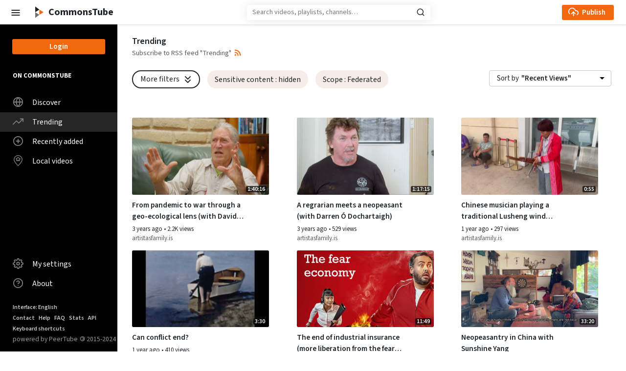

--- FILE ---
content_type: text/css
request_url: https://commons.tube/client/en-US/styles-YV2BK5ZG.css
body_size: 49238
content:
@charset "UTF-8";.p-overflow-hidden{overflow:hidden;padding-right:var(--scrollbar-width)}@layer primeng{.p-component,.p-component *{box-sizing:border-box}.p-hidden{display:none}.p-hidden-space{visibility:hidden}.p-hidden-accessible{border:0;clip:rect(0 0 0 0);height:1px;margin:-1px;overflow:hidden;padding:0;position:absolute;width:1px}.p-hidden-accessible input,.p-hidden-accessible select{transform:scale(0)}.p-reset{margin:0;padding:0;border:0;outline:0;text-decoration:none;font-size:100%;list-style:none}.p-disabled,.p-disabled *{cursor:default!important;pointer-events:none}.p-component-overlay{position:fixed;top:0;left:0;width:100%;height:100%}.p-unselectable-text{-webkit-user-select:none;user-select:none}.p-scrollbar-measure{width:100px;height:100px;overflow:scroll;position:absolute;top:-9999px}@-webkit-keyframes p-fadein{0%{opacity:0}to{opacity:1}}@keyframes p-fadein{0%{opacity:0}to{opacity:1}}input[type=button],input[type=submit],input[type=reset],input[type=file]::-webkit-file-upload-button,button{border-radius:0}.p-link{text-align:left;background-color:transparent;margin:0;padding:0;border:none;cursor:pointer;-webkit-user-select:none;user-select:none}.p-link:disabled{cursor:default}.p-sr-only{border:0;clip:rect(1px,1px,1px,1px);clip-path:inset(50%);height:1px;margin:-1px;overflow:hidden;padding:0;position:absolute;width:1px;word-wrap:normal!important}.p-connected-overlay{opacity:0;transform:scaleY(.8);transition:transform .12s cubic-bezier(0,0,.2,1),opacity .12s cubic-bezier(0,0,.2,1)}.p-connected-overlay-visible{opacity:1;transform:scaleY(1)}.p-connected-overlay-hidden{opacity:0;transform:scaleY(1);transition:opacity .1s linear}.p-toggleable-content.ng-animating{overflow:hidden}.p-icon-wrapper{display:inline-flex}.p-icon{display:inline-block}.p-icon-spin{-webkit-animation:p-icon-spin 2s infinite linear;animation:p-icon-spin 2s infinite linear}}@-webkit-keyframes p-icon-spin{0%{-webkit-transform:rotate(0deg);transform:rotate(0)}to{-webkit-transform:rotate(359deg);transform:rotate(359deg)}}@keyframes p-icon-spin{0%{-webkit-transform:rotate(0deg);transform:rotate(0)}to{-webkit-transform:rotate(359deg);transform:rotate(359deg)}}@layer primeng{.p-badge{display:inline-block;border-radius:10px;text-align:center;padding:0 .5rem}.p-overlay-badge{position:relative}.p-overlay-badge .p-badge{position:absolute;top:0;right:0;transform:translate(50%,-50%);transform-origin:100% 0;margin:0}.p-badge-dot{width:.5rem;min-width:.5rem;height:.5rem;border-radius:50%;padding:0}.p-badge-no-gutter{padding:0;border-radius:50%}}@layer primeng{.p-button{margin:0;display:inline-flex;cursor:pointer;-webkit-user-select:none;user-select:none;align-items:center;vertical-align:bottom;text-align:center;overflow:hidden;position:relative}.p-button-label{flex:1 1 auto}.p-button-icon-right{order:1}.p-button:disabled{cursor:default;pointer-events:none}.p-button-icon-only{justify-content:center}.p-button-icon-only:after{content:"p";visibility:hidden;clip:rect(0 0 0 0);width:0}.p-button-vertical{flex-direction:column}.p-button-icon-bottom{order:2}.p-button-group .p-button{margin:0}.p-button-group .p-button:focus,.p-button-group p-button:focus .p-button,.p-buttonset .p-button:focus,.p-buttonset p-button:focus .p-button{position:relative;z-index:1}.p-button-group .p-button:not(:last-child),.p-button-group .p-button:not(:last-child):hover,.p-button-group p-button:not(:last-child) .p-button,.p-button-group p-button:not(:last-child) .p-button:hover,.p-buttonset .p-button:not(:last-child),.p-buttonset .p-button:not(:last-child):hover,.p-buttonset p-button:not(:last-child) .p-button,.p-buttonset p-button:not(:last-child) .p-button:hover{border-right:0 none}.p-button-group .p-button:not(:first-of-type):not(:last-of-type),.p-button-group p-button:not(:first-of-type):not(:last-of-type) .p-button,.p-buttonset .p-button:not(:first-of-type):not(:last-of-type),.p-buttonset p-button:not(:first-of-type):not(:last-of-type) .p-button{border-radius:0}.p-button-group .p-button:first-of-type:not(:only-of-type),.p-button-group p-button:first-of-type:not(:only-of-type) .p-button,.p-buttonset .p-button:first-of-type:not(:only-of-type),.p-buttonset p-button:first-of-type:not(:only-of-type) .p-button{border-top-right-radius:0;border-bottom-right-radius:0}.p-button-group .p-button:last-of-type:not(:only-of-type),.p-button-group p-button:last-of-type:not(:only-of-type) .p-button,.p-buttonset .p-button:last-of-type:not(:only-of-type),.p-buttonset p-button:last-of-type:not(:only-of-type) .p-button{border-top-left-radius:0;border-bottom-left-radius:0}p-button[iconpos=right] spinnericon{order:1}}@layer primeng{.p-checkbox{display:inline-flex;cursor:pointer;-webkit-user-select:none;user-select:none;vertical-align:bottom;position:relative}.p-checkbox-disabled{cursor:default!important;pointer-events:none}.p-checkbox-box{display:flex;justify-content:center;align-items:center}p-checkbox{display:inline-flex;vertical-align:bottom;align-items:center}.p-checkbox-label{line-height:1}}.p-colorpicker-panel .p-colorpicker-color{background:transparent url("./media/color-3LUHUBGQ.png") no-repeat left top}.p-colorpicker-panel .p-colorpicker-hue{background:transparent url("./media/hue-RMMBQOAC.png") no-repeat left top}@layer primeng{.p-inputtext{margin:0}.p-fluid .p-inputtext{width:100%}.p-inputgroup{display:flex;align-items:stretch;width:100%}.p-inputgroup-addon{display:flex;align-items:center;justify-content:center}.p-inputgroup .p-float-label{display:flex;align-items:stretch;width:100%}.p-inputgroup .p-inputtext,.p-fluid .p-inputgroup .p-inputtext,.p-inputgroup .p-inputwrapper,.p-inputgroup .p-inputwrapper>.p-component{flex:1 1 auto;width:1%}.p-float-label{display:block;position:relative}.p-float-label label{position:absolute;pointer-events:none;top:50%;margin-top:-.5rem;transition-property:all;transition-timing-function:ease;line-height:1}.p-float-label textarea~label{top:1rem}.p-float-label input:focus~label,.p-float-label input.p-filled~label,.p-float-label textarea:focus~label,.p-float-label textarea.p-filled~label,.p-float-label .p-inputwrapper-focus~label,.p-float-label .p-inputwrapper-filled~label{top:-.75rem;font-size:12px}.p-float-label .input:-webkit-autofill~label{top:-20px;font-size:12px}.p-float-label .p-placeholder,.p-float-label input::placeholder,.p-float-label .p-inputtext::placeholder{opacity:0;transition-property:all;transition-timing-function:ease}.p-float-label .p-focus .p-placeholder,.p-float-label input:focus::placeholder,.p-float-label .p-inputtext:focus::placeholder{opacity:1;transition-property:all;transition-timing-function:ease}.p-input-icon-left,.p-input-icon-right{position:relative;display:inline-block}.p-input-icon-left>i,.p-input-icon-left>.p-icon-wrapper,.p-input-icon-right>i,.p-input-icon-right>.p-icon-wrapper{position:absolute;top:50%;margin-top:-.5rem}.p-fluid .p-input-icon-left,.p-fluid .p-input-icon-right{display:block;width:100%}}@layer primeng{.p-inputtextarea-resizable{overflow:hidden;resize:none}.p-fluid .p-inputtextarea{width:100%}}@layer primeng{.p-password{position:relative;display:inline-flex}.p-password-panel{position:absolute;top:0;left:0}.p-password .p-password-panel{min-width:100%}.p-password-meter{height:10px}.p-password-strength{height:100%;width:0%;transition:width 1s ease-in-out}.p-fluid .p-password{display:flex}.p-password-input::-ms-reveal,.p-password-input::-ms-clear{display:none}.p-password-clear-icon{position:absolute;top:50%;margin-top:-.5rem;cursor:pointer}.p-password .p-icon{cursor:pointer}.p-password-clearable.p-password-mask .p-password-clear-icon{margin-top:unset}.p-password-clearable{position:relative}}@layer primeng{.p-radiobutton{display:inline-flex;cursor:pointer;-webkit-user-select:none;user-select:none;vertical-align:bottom;position:relative}.p-radiobutton-box{display:flex;justify-content:center;align-items:center}.p-radiobutton-icon{-webkit-backface-visibility:hidden;backface-visibility:hidden;transform:translateZ(0) scale(.1);border-radius:50%;visibility:hidden}.p-radiobutton-box.p-highlight .p-radiobutton-icon{transform:translateZ(0) scale(1);visibility:visible}p-radiobutton{display:inline-flex;vertical-align:bottom;align-items:center}.p-radiobutton-label{line-height:1}}@layer primeng{.p-ripple{overflow:hidden;position:relative}.p-ink{display:block;position:absolute;background:#ffffff80;border-radius:100%;transform:scale(0)}.p-ink-active{animation:ripple .4s linear}.p-ripple-disabled .p-ink{display:none!important}}@keyframes ripple{to{opacity:0;transform:scale(2.5)}}@layer primeng{.p-tooltip{position:absolute;display:none;padding:.25em .5rem;max-width:12.5rem;pointer-events:none}.p-tooltip.p-tooltip-right,.p-tooltip.p-tooltip-left{padding:0 .25rem}.p-tooltip.p-tooltip-top,.p-tooltip.p-tooltip-bottom{padding:.25em 0}.p-tooltip .p-tooltip-text{white-space:pre-line;word-break:break-word}.p-tooltip-arrow{scale:2;position:absolute;width:0;height:0;border-color:transparent;border-style:solid}.p-tooltip-right .p-tooltip-arrow{top:50%;left:0;margin-top:-.25rem;border-width:.25em .25em .25em 0}.p-tooltip-left .p-tooltip-arrow{top:50%;right:0;margin-top:-.25rem;border-width:.25em 0 .25em .25rem}.p-tooltip.p-tooltip-top{padding:.25em 0}.p-tooltip-top .p-tooltip-arrow{bottom:0;left:50%;margin-left:-.25rem;border-width:.25em .25em 0}.p-tooltip-bottom .p-tooltip-arrow{top:0;left:50%;margin-left:-.25rem;border-width:0 .25em .25rem}}@font-face{font-family:Source Sans Pro;font-weight:200 900;font-style:normal;font-stretch:normal;font-display:swap;src:url("./media/SourceSans3VF-Roman.ttf-DPX3LM3Z.woff2") format("woff2")}@font-face{font-family:Source Sans Pro;font-weight:200 900;font-style:italic;font-stretch:normal;font-display:swap;src:url("./media/SourceSans3VF-Italic.ttf-5TVZFXMV.woff2") format("woff2")}peertube-container>.layout-row{display:flex;flex-direction:row;flex-wrap:wrap}peertube-container>.layout-column{display:flex;flex-direction:column}peertube-container>.header{margin:30px 0 15px}peertube-container>.header>h4{margin-bottom:0}peertube-video-miniature,peertube-playlist-miniature,peertube-channel-miniature{margin-inline-end:30px}.ng-select.ng-select-opened>.ng-select-container{background:var(--mainBackgroundColor);border-color:#adadad #C6C6C6 lightgray}.ng-select.ng-select-opened>.ng-select-container:hover{box-shadow:none}.ng-select.ng-select-opened>.ng-select-container .ng-arrow{top:-2px;border-color:transparent transparent #939393;border-width:0 5px 5px}.ng-select.ng-select-opened>.ng-select-container .ng-arrow:hover{border-color:transparent transparent #2d2d2d}.ng-select.ng-select-opened.ng-select-top>.ng-select-container{border-top-right-radius:0;border-top-left-radius:0}.ng-select.ng-select-opened.ng-select-right>.ng-select-container{border-top-right-radius:0;border-bottom-right-radius:0}.ng-select.ng-select-opened.ng-select-bottom>.ng-select-container{border-bottom-right-radius:0;border-bottom-left-radius:0}.ng-select.ng-select-opened.ng-select-left>.ng-select-container{border-top-left-radius:0;border-bottom-left-radius:0}.ng-select.ng-select-focused:not(.ng-select-opened)>.ng-select-container{border-color:var(--mainColor);box-shadow:0 0 0 .2rem var(--mainColorLightest)}.ng-select.ng-select-disabled>.ng-select-container{background-color:#f9f9f9}.ng-select .ng-has-value .ng-placeholder{display:none}.ng-select .ng-select-container{color:var(--mainForegroundColor);background-color:var(--mainBackgroundColor);border-radius:4px;border:1px solid #C6C6C6;min-height:30px;align-items:center}.ng-select .ng-select-container:hover{box-shadow:0 1px #0000000f}.ng-select .ng-select-container .ng-value-container{align-items:center;padding-left:15px}[dir=rtl] .ng-select .ng-select-container .ng-value-container{padding-right:15px;padding-left:0}.ng-select .ng-select-container .ng-value-container .ng-placeholder{color:var(--greyForegroundColor)}.ng-select.ng-select-single .ng-select-container{height:30px}.ng-select.ng-select-single .ng-select-container .ng-value-container .ng-input{top:5px;left:0;padding-left:15px;padding-right:50px}[dir=rtl] .ng-select.ng-select-single .ng-select-container .ng-value-container .ng-input{padding-right:15px;padding-left:50px}.ng-select.ng-select-multiple.ng-select-disabled>.ng-select-container .ng-value-container .ng-value{background-color:#f9f9f9;border:1px solid #e0e0e0}.ng-select.ng-select-multiple.ng-select-disabled>.ng-select-container .ng-value-container .ng-value .ng-value-label{padding:0 5px}.ng-select.ng-select-multiple .ng-select-container .ng-value-container{padding-top:5px;padding-left:7px}[dir=rtl] .ng-select.ng-select-multiple .ng-select-container .ng-value-container{padding-right:7px;padding-left:0}.ng-select.ng-select-multiple .ng-select-container .ng-value-container .ng-value{font-size:15px;margin-bottom:5px;color:var(--mainForegroundColor);background-color:#fce1cf;border-radius:2px;margin-right:5px}[dir=rtl] .ng-select.ng-select-multiple .ng-select-container .ng-value-container .ng-value{margin-right:0;margin-left:5px}.ng-select.ng-select-multiple .ng-select-container .ng-value-container .ng-value.ng-value-disabled{background-color:#f9f9f9}.ng-select.ng-select-multiple .ng-select-container .ng-value-container .ng-value.ng-value-disabled .ng-value-label{padding-left:5px}[dir=rtl] .ng-select.ng-select-multiple .ng-select-container .ng-value-container .ng-value.ng-value-disabled .ng-value-label{padding-left:0;padding-right:5px}.ng-select.ng-select-multiple .ng-select-container .ng-value-container .ng-value .ng-value-label,.ng-select.ng-select-multiple .ng-select-container .ng-value-container .ng-value .ng-value-icon{display:inline-block;padding:1px 5px}.ng-select.ng-select-multiple .ng-select-container .ng-value-container .ng-value .ng-value-icon:hover{background-color:#fbd2b6}.ng-select.ng-select-multiple .ng-select-container .ng-value-container .ng-value .ng-value-icon.left{border-right:1px solid #fac39e}[dir=rtl] .ng-select.ng-select-multiple .ng-select-container .ng-value-container .ng-value .ng-value-icon.left{border-left:1px solid #fac39e;border-right:none}.ng-select.ng-select-multiple .ng-select-container .ng-value-container .ng-value .ng-value-icon.right{border-left:1px solid #fac39e}[dir=rtl] .ng-select.ng-select-multiple .ng-select-container .ng-value-container .ng-value .ng-value-icon.right{border-left:0;border-right:1px solid #fac39e}.ng-select.ng-select-multiple .ng-select-container .ng-value-container .ng-input{padding:0 0 3px 3px}[dir=rtl] .ng-select.ng-select-multiple .ng-select-container .ng-value-container .ng-input{padding:0 3px 3px 0}.ng-select.ng-select-multiple .ng-select-container .ng-value-container .ng-input>input{color:var(--mainForegroundColor)}.ng-select.ng-select-multiple .ng-select-container .ng-value-container .ng-placeholder{top:5px;padding-bottom:5px;padding-left:3px}[dir=rtl] .ng-select.ng-select-multiple .ng-select-container .ng-value-container .ng-placeholder{padding-right:3px;padding-left:0}.ng-select .ng-clear-wrapper{color:#939393}.ng-select .ng-clear-wrapper:hover .ng-clear{color:#d0021b}.ng-select .ng-clear-wrapper:focus .ng-clear{color:#d0021b}.ng-select .ng-clear-wrapper:focus{outline:none}.ng-select .ng-spinner-zone{padding:5px 5px 0 0}[dir=rtl] .ng-select .ng-spinner-zone{padding:5px 0 0 5px}.ng-select .ng-arrow-wrapper{width:25px;padding-right:5px}[dir=rtl] .ng-select .ng-arrow-wrapper{padding-left:5px;padding-right:0}.ng-select .ng-arrow-wrapper:hover .ng-arrow{border-top-color:#606060}.ng-select .ng-arrow-wrapper .ng-arrow{border-color:#939393 transparent transparent;border-style:solid;border-width:5px 5px 2.5px}.ng-dropdown-panel{background-color:var(--mainBackgroundColor);border:1px solid #C6C6C6;box-shadow:0 1px #0000000f;left:0}.ng-dropdown-panel.ng-select-top{bottom:100%;border-top-right-radius:4px;border-top-left-radius:4px;border-bottom-color:#e0e0e0;margin-bottom:-1px}.ng-dropdown-panel.ng-select-top .ng-dropdown-panel-items .ng-option:first-child{border-top-right-radius:4px;border-top-left-radius:4px}.ng-dropdown-panel.ng-select-right{left:100%;top:0;border-top-right-radius:4px;border-bottom-right-radius:4px;border-bottom-left-radius:4px;border-bottom-color:#e0e0e0;margin-bottom:-1px}.ng-dropdown-panel.ng-select-right .ng-dropdown-panel-items .ng-option:first-child{border-top-right-radius:4px}.ng-dropdown-panel.ng-select-bottom{top:100%;border-bottom-right-radius:4px;border-bottom-left-radius:4px;border-top-color:#e0e0e0;margin-top:-1px}.ng-dropdown-panel.ng-select-bottom .ng-dropdown-panel-items .ng-option:last-child{border-bottom-right-radius:4px;border-bottom-left-radius:4px}.ng-dropdown-panel.ng-select-left{left:-100%;top:0;border-top-left-radius:4px;border-bottom-right-radius:4px;border-bottom-left-radius:4px;border-bottom-color:#e0e0e0;margin-bottom:-1px}.ng-dropdown-panel.ng-select-left .ng-dropdown-panel-items .ng-option:first-child{border-top-left-radius:4px}.ng-dropdown-panel .ng-dropdown-header{border-bottom:1px solid #C6C6C6;padding:5px 7px}.ng-dropdown-panel .ng-dropdown-footer{border-top:1px solid #C6C6C6;padding:5px 7px}.ng-dropdown-panel .ng-dropdown-panel-items .ng-optgroup{-webkit-user-select:none;user-select:none;padding:8px 10px;font-weight:500;color:#0000008a;cursor:pointer}.ng-dropdown-panel .ng-dropdown-panel-items .ng-optgroup.ng-option-disabled{cursor:default}.ng-dropdown-panel .ng-dropdown-panel-items .ng-optgroup.ng-option-marked{background-color:var(--mainColorLightest)}.ng-dropdown-panel .ng-dropdown-panel-items .ng-optgroup.ng-option-selected,.ng-dropdown-panel .ng-dropdown-panel-items .ng-optgroup.ng-option-selected.ng-option-marked{color:#0000008a;background-color:#fce1cf;font-weight:600}.ng-dropdown-panel .ng-dropdown-panel-items .ng-option{background-color:var(--mainBackgroundColor);color:#000000de;padding:8px 10px}.ng-dropdown-panel .ng-dropdown-panel-items .ng-option.ng-option-selected,.ng-dropdown-panel .ng-dropdown-panel-items .ng-option.ng-option-selected.ng-option-marked{color:var(--mainForegroundColor);background-color:#fce1cf}.ng-dropdown-panel .ng-dropdown-panel-items .ng-option.ng-option-selected .ng-option-label,.ng-dropdown-panel .ng-dropdown-panel-items .ng-option.ng-option-selected.ng-option-marked .ng-option-label{font-weight:600}.ng-dropdown-panel .ng-dropdown-panel-items .ng-option.ng-option-marked{background-color:var(--mainColorLightest);color:var(--mainForegroundColor)}.ng-dropdown-panel .ng-dropdown-panel-items .ng-option.ng-option-disabled{color:var(--greyForegroundColor)}.ng-dropdown-panel .ng-dropdown-panel-items .ng-option.ng-option-child{padding-left:22px}[dir=rtl] .ng-dropdown-panel .ng-dropdown-panel-items .ng-option.ng-option-child{padding-right:22px;padding-left:0}.ng-dropdown-panel .ng-dropdown-panel-items .ng-option .ng-tag-label{font-size:80%;font-weight:400;padding-right:5px}[dir=rtl] .ng-dropdown-panel .ng-dropdown-panel-items .ng-option .ng-tag-label{padding-left:5px;padding-right:0}[dir=rtl] .ng-dropdown-panel{direction:rtl;text-align:right}.ng-select{line-height:23px;font-size:15px}.ng-select.ng-select-focused:not(.ng-select-opened)>.ng-select-container{border-color:#c6c6c6!important}.ng-select .ng-input>input{color:var(--inputForegroundColor)!important}.ng-select .ng-dropdown-panel .ng-dropdown-panel-items .ng-option:not(.ng-option-marked,.ng-option-selected){color:var(--mainForegroundColor);background-color:var(--mainBackgroundColor)}.ng-select .ng-select-container{background-color:var(--inputBackgroundColor)}.ng-select .ng-arrow-wrapper{padding-inline-end:.75rem}.ng-select .ng-arrow{border-color:#000 transparent transparent!important}.ng-select.ng-select-opened .ng-arrow{border-color:transparent transparent #000!important}.ng-select.ng-select-single .ng-value-container .ng-value{color:var(--inputForegroundColor)}.ng-select.ng-select-single .ng-value-container .ng-value .ng-value-label{display:flex;align-items:center}.ng-select.ng-select-multiple .ng-select-container .ng-value-container{padding-inline-start:.75rem}.ng-select.ng-select-multiple .ng-select-container .ng-value-container .ng-value{margin-inline-start:.75rem;background-color:var(--mainColorLightest)}.ng-select.ng-select-multiple .ng-select-container .ng-value-container .ng-value .ng-value-icon{border:0!important}:root,[data-bs-theme=light]{--bs-blue: #0d6efd;--bs-indigo: #6610f2;--bs-purple: #6f42c1;--bs-pink: #d63384;--bs-red: #FF0000;--bs-orange: #fd7e14;--bs-yellow: #ffc107;--bs-green: #38AB0B;--bs-teal: #20c997;--bs-cyan: #0dcaf0;--bs-black: #000;--bs-white: #fff;--bs-gray: #6c757d;--bs-gray-dark: #343a40;--bs-gray-100: #f8f9fa;--bs-gray-200: #e9ecef;--bs-gray-300: #dee2e6;--bs-gray-400: #ced4da;--bs-gray-500: #adb5bd;--bs-gray-600: #6c757d;--bs-gray-700: #495057;--bs-gray-800: #343a40;--bs-gray-900: #212529;--bs-primary: #0d6efd;--bs-secondary: #6c757d;--bs-success: #38AB0B;--bs-info: #0dcaf0;--bs-warning: #ffc107;--bs-danger: #FF0000;--bs-light: #f8f9fa;--bs-dark: #212529;--bs-primary-rgb: 13, 110, 253;--bs-secondary-rgb: 108, 117, 125;--bs-success-rgb: 56, 171, 11;--bs-info-rgb: 13, 202, 240;--bs-warning-rgb: 255, 193, 7;--bs-danger-rgb: 255, 0, 0;--bs-light-rgb: 248, 249, 250;--bs-dark-rgb: 33, 37, 41;--bs-primary-text-emphasis: #052c65;--bs-secondary-text-emphasis: #2b2f32;--bs-success-text-emphasis: #164404;--bs-info-text-emphasis: #055160;--bs-warning-text-emphasis: #664d03;--bs-danger-text-emphasis: #660000;--bs-light-text-emphasis: #495057;--bs-dark-text-emphasis: #495057;--bs-primary-bg-subtle: #cfe2ff;--bs-secondary-bg-subtle: #e2e3e5;--bs-success-bg-subtle: #d7eece;--bs-info-bg-subtle: #cff4fc;--bs-warning-bg-subtle: #fff3cd;--bs-danger-bg-subtle: #ffcccc;--bs-light-bg-subtle: #fcfcfd;--bs-dark-bg-subtle: #ced4da;--bs-primary-border-subtle: #9ec5fe;--bs-secondary-border-subtle: #c4c8cb;--bs-success-border-subtle: #afdd9d;--bs-info-border-subtle: #9eeaf9;--bs-warning-border-subtle: #ffe69c;--bs-danger-border-subtle: #ff9999;--bs-light-border-subtle: #e9ecef;--bs-dark-border-subtle: #adb5bd;--bs-white-rgb: 255, 255, 255;--bs-black-rgb: 0, 0, 0;--bs-font-sans-serif: system-ui, -apple-system, "Segoe UI", Roboto, "Helvetica Neue", "Noto Sans", "Liberation Sans", Arial, sans-serif, "Apple Color Emoji", "Segoe UI Emoji", "Segoe UI Symbol", "Noto Color Emoji";--bs-font-monospace: SFMono-Regular, Menlo, Monaco, Consolas, "Liberation Mono", "Courier New", monospace;--bs-gradient: linear-gradient(180deg, rgba(255, 255, 255, .15), rgba(255, 255, 255, 0));--bs-body-font-family: var(--bs-font-sans-serif);--bs-body-font-size: 1rem;--bs-body-font-weight: 400;--bs-body-line-height: 1.5;--bs-body-color: #212529;--bs-body-color-rgb: 33, 37, 41;--bs-body-bg: #fff;--bs-body-bg-rgb: 255, 255, 255;--bs-emphasis-color: #000;--bs-emphasis-color-rgb: 0, 0, 0;--bs-secondary-color: rgba(33, 37, 41, .75);--bs-secondary-color-rgb: 33, 37, 41;--bs-secondary-bg: #e9ecef;--bs-secondary-bg-rgb: 233, 236, 239;--bs-tertiary-color: rgba(33, 37, 41, .5);--bs-tertiary-color-rgb: 33, 37, 41;--bs-tertiary-bg: #f8f9fa;--bs-tertiary-bg-rgb: 248, 249, 250;--bs-heading-color: inherit;--bs-link-color: #0d6efd;--bs-link-color-rgb: 13, 110, 253;--bs-link-decoration: underline;--bs-link-hover-color: #0a58ca;--bs-link-hover-color-rgb: 10, 88, 202;--bs-code-color: #d63384;--bs-highlight-color: #212529;--bs-highlight-bg: #fff3cd;--bs-border-width: 1px;--bs-border-style: solid;--bs-border-color: #dee2e6;--bs-border-color-translucent: rgba(0, 0, 0, .175);--bs-border-radius: .375rem;--bs-border-radius-sm: .25rem;--bs-border-radius-lg: .5rem;--bs-border-radius-xl: 1rem;--bs-border-radius-xxl: 2rem;--bs-border-radius-2xl: var(--bs-border-radius-xxl);--bs-border-radius-pill: 50rem;--bs-box-shadow: 0 .5rem 1rem rgba(0, 0, 0, .15);--bs-box-shadow-sm: 0 .125rem .25rem rgba(0, 0, 0, .075);--bs-box-shadow-lg: 0 1rem 3rem rgba(0, 0, 0, .175);--bs-box-shadow-inset: inset 0 1px 2px rgba(0, 0, 0, .075);--bs-focus-ring-width: .25rem;--bs-focus-ring-opacity: .25;--bs-focus-ring-color: rgba(13, 110, 253, .25);--bs-form-valid-color: #38AB0B;--bs-form-valid-border-color: #38AB0B;--bs-form-invalid-color: #FF0000;--bs-form-invalid-border-color: #FF0000}[data-bs-theme=dark]{color-scheme:dark;--bs-body-color: #dee2e6;--bs-body-color-rgb: 222, 226, 230;--bs-body-bg: #212529;--bs-body-bg-rgb: 33, 37, 41;--bs-emphasis-color: #fff;--bs-emphasis-color-rgb: 255, 255, 255;--bs-secondary-color: rgba(222, 226, 230, .75);--bs-secondary-color-rgb: 222, 226, 230;--bs-secondary-bg: #343a40;--bs-secondary-bg-rgb: 52, 58, 64;--bs-tertiary-color: rgba(222, 226, 230, .5);--bs-tertiary-color-rgb: 222, 226, 230;--bs-tertiary-bg: #2b3035;--bs-tertiary-bg-rgb: 43, 48, 53;--bs-primary-text-emphasis: #6ea8fe;--bs-secondary-text-emphasis: #a7acb1;--bs-success-text-emphasis: #88cd6d;--bs-info-text-emphasis: #6edff6;--bs-warning-text-emphasis: #ffda6a;--bs-danger-text-emphasis: #ff6666;--bs-light-text-emphasis: #f8f9fa;--bs-dark-text-emphasis: #dee2e6;--bs-primary-bg-subtle: #031633;--bs-secondary-bg-subtle: #161719;--bs-success-bg-subtle: #0b2202;--bs-info-bg-subtle: #032830;--bs-warning-bg-subtle: #332701;--bs-danger-bg-subtle: #330000;--bs-light-bg-subtle: #343a40;--bs-dark-bg-subtle: #1a1d20;--bs-primary-border-subtle: #084298;--bs-secondary-border-subtle: #41464b;--bs-success-border-subtle: #226707;--bs-info-border-subtle: #087990;--bs-warning-border-subtle: #997404;--bs-danger-border-subtle: #990000;--bs-light-border-subtle: #495057;--bs-dark-border-subtle: #343a40;--bs-heading-color: inherit;--bs-link-color: #6ea8fe;--bs-link-hover-color: #8bb9fe;--bs-link-color-rgb: 110, 168, 254;--bs-link-hover-color-rgb: 139, 185, 254;--bs-code-color: #e685b5;--bs-highlight-color: #dee2e6;--bs-highlight-bg: #664d03;--bs-border-color: #495057;--bs-border-color-translucent: rgba(255, 255, 255, .15);--bs-form-valid-color: #88cd6d;--bs-form-valid-border-color: #88cd6d;--bs-form-invalid-color: #ff6666;--bs-form-invalid-border-color: #ff6666}*,*:before,*:after{box-sizing:border-box}@media (prefers-reduced-motion: no-preference){:root{scroll-behavior:smooth}}body{margin:0;font-family:var(--bs-body-font-family);font-size:var(--bs-body-font-size);font-weight:var(--bs-body-font-weight);line-height:var(--bs-body-line-height);color:var(--bs-body-color);text-align:var(--bs-body-text-align);background-color:var(--bs-body-bg);-webkit-text-size-adjust:100%;-webkit-tap-highlight-color:rgba(0,0,0,0)}hr{margin:1rem 0;color:inherit;border:0;border-top:var(--bs-border-width) solid;opacity:.25}h6,.h6,h5,.h5,h4,.h4,h3,.h3,h2,.h2,h1,.h1{margin-top:0;margin-bottom:.5rem;font-weight:500;line-height:1.2;color:var(--bs-heading-color)}h1,.h1{font-size:calc(1.375rem + 1.5vw)}@media (min-width: 1200px){h1,.h1{font-size:2.5rem}}h2,.h2{font-size:calc(1.325rem + .9vw)}@media (min-width: 1200px){h2,.h2{font-size:2rem}}h3,.h3{font-size:calc(1.3rem + .6vw)}@media (min-width: 1200px){h3,.h3{font-size:1.75rem}}h4,.h4{font-size:calc(1.275rem + .3vw)}@media (min-width: 1200px){h4,.h4{font-size:1.5rem}}h5,.h5{font-size:1.25rem}h6,.h6{font-size:1rem}p{margin-top:0;margin-bottom:1rem}abbr[title]{text-decoration:underline dotted;cursor:help;text-decoration-skip-ink:none}address{margin-bottom:1rem;font-style:normal;line-height:inherit}ol,ul{padding-left:2rem}ol,ul,dl{margin-top:0;margin-bottom:1rem}ol ol,ul ul,ol ul,ul ol{margin-bottom:0}dt{font-weight:700}dd{margin-bottom:.5rem;margin-left:0}blockquote{margin:0 0 1rem}b,strong{font-weight:bolder}small,.small{font-size:.875em}mark,.mark{padding:.1875em;color:var(--bs-highlight-color);background-color:var(--bs-highlight-bg)}sub,sup{position:relative;font-size:.75em;line-height:0;vertical-align:baseline}sub{bottom:-.25em}sup{top:-.5em}a{color:rgba(var(--bs-link-color-rgb),var(--bs-link-opacity, 1));text-decoration:underline}a:hover{--bs-link-color-rgb: var(--bs-link-hover-color-rgb)}a:not([href]):not([class]),a:not([href]):not([class]):hover{color:inherit;text-decoration:none}pre,code,kbd,samp{font-family:var(--bs-font-monospace);font-size:1em}pre{display:block;margin-top:0;margin-bottom:1rem;overflow:auto;font-size:.875em}pre code{font-size:inherit;color:inherit;word-break:normal}code{font-size:.875em;color:var(--bs-code-color);word-wrap:break-word}a>code{color:inherit}kbd{padding:.1875rem .375rem;font-size:.875em;color:var(--bs-body-bg);background-color:var(--bs-body-color);border-radius:.25rem}kbd kbd{padding:0;font-size:1em}figure{margin:0 0 1rem}img,svg{vertical-align:middle}table{caption-side:bottom;border-collapse:collapse}caption{padding-top:.5rem;padding-bottom:.5rem;color:var(--bs-secondary-color);text-align:left}th{text-align:inherit;text-align:-webkit-match-parent}thead,tbody,tfoot,tr,td,th{border-color:inherit;border-style:solid;border-width:0}label{display:inline-block}button{border-radius:0}button:focus:not(:focus-visible){outline:0}input,button,select,optgroup,textarea{margin:0;font-family:inherit;font-size:inherit;line-height:inherit}button,select{text-transform:none}[role=button]{cursor:pointer}select{word-wrap:normal}select:disabled{opacity:1}[list]:not([type=date]):not([type=datetime-local]):not([type=month]):not([type=week]):not([type=time])::-webkit-calendar-picker-indicator{display:none!important}button,[type=button],[type=reset],[type=submit]{-webkit-appearance:button}button:not(:disabled),[type=button]:not(:disabled),[type=reset]:not(:disabled),[type=submit]:not(:disabled){cursor:pointer}::-moz-focus-inner{padding:0;border-style:none}textarea{resize:vertical}fieldset{min-width:0;padding:0;margin:0;border:0}legend{float:left;width:100%;padding:0;margin-bottom:.5rem;font-size:calc(1.275rem + .3vw);line-height:inherit}@media (min-width: 1200px){legend{font-size:1.5rem}}legend+*{clear:left}::-webkit-datetime-edit-fields-wrapper,::-webkit-datetime-edit-text,::-webkit-datetime-edit-minute,::-webkit-datetime-edit-hour-field,::-webkit-datetime-edit-day-field,::-webkit-datetime-edit-month-field,::-webkit-datetime-edit-year-field{padding:0}::-webkit-inner-spin-button{height:auto}[type=search]{-webkit-appearance:textfield;outline-offset:-2px}::-webkit-search-decoration{-webkit-appearance:none}::-webkit-color-swatch-wrapper{padding:0}::file-selector-button{font:inherit;-webkit-appearance:button}output{display:inline-block}iframe{border:0}summary{display:list-item;cursor:pointer}progress{vertical-align:baseline}[hidden]{display:none!important}.lead{font-size:1.25rem;font-weight:300}.display-1{font-size:calc(1.625rem + 4.5vw);font-weight:300;line-height:1.2}@media (min-width: 1200px){.display-1{font-size:5rem}}.display-2{font-size:calc(1.575rem + 3.9vw);font-weight:300;line-height:1.2}@media (min-width: 1200px){.display-2{font-size:4.5rem}}.display-3{font-size:calc(1.525rem + 3.3vw);font-weight:300;line-height:1.2}@media (min-width: 1200px){.display-3{font-size:4rem}}.display-4{font-size:calc(1.475rem + 2.7vw);font-weight:300;line-height:1.2}@media (min-width: 1200px){.display-4{font-size:3.5rem}}.display-5{font-size:calc(1.425rem + 2.1vw);font-weight:300;line-height:1.2}@media (min-width: 1200px){.display-5{font-size:3rem}}.display-6{font-size:calc(1.375rem + 1.5vw);font-weight:300;line-height:1.2}@media (min-width: 1200px){.display-6{font-size:2.5rem}}.list-unstyled,.list-inline{padding-left:0;list-style:none}.list-inline-item{display:inline-block}.list-inline-item:not(:last-child){margin-right:.5rem}.initialism{font-size:.875em;text-transform:uppercase}.blockquote{margin-bottom:1rem;font-size:1.25rem}.blockquote>:last-child{margin-bottom:0}.blockquote-footer{margin-top:-1rem;margin-bottom:1rem;font-size:.875em;color:#6c757d}.blockquote-footer:before{content:"\2014\a0"}:root{--bs-breakpoint-xs: 0;--bs-breakpoint-sm: 500px;--bs-breakpoint-md: 800px;--bs-breakpoint-lg: 900px;--bs-breakpoint-xl: 1200px;--bs-breakpoint-xxl: 1600px;--bs-breakpoint-fhd: 1800px;--bs-breakpoint-qhd: 2560px;--bs-breakpoint-uhd: 3840px}.row{--bs-gutter-x: 1.5rem;--bs-gutter-y: 0;display:flex;flex-wrap:wrap;margin-top:calc(-1 * var(--bs-gutter-y));margin-right:calc(-.5 * var(--bs-gutter-x));margin-left:calc(-.5 * var(--bs-gutter-x))}.row>*{flex-shrink:0;width:100%;max-width:100%;padding-right:calc(var(--bs-gutter-x) * .5);padding-left:calc(var(--bs-gutter-x) * .5);margin-top:var(--bs-gutter-y)}.col{flex:1 0 0%}.row-cols-auto>*{flex:0 0 auto;width:auto}.row-cols-1>*{flex:0 0 auto;width:100%}.row-cols-2>*{flex:0 0 auto;width:50%}.row-cols-3>*{flex:0 0 auto;width:33.33333333%}.row-cols-4>*{flex:0 0 auto;width:25%}.row-cols-5>*{flex:0 0 auto;width:20%}.row-cols-6>*{flex:0 0 auto;width:16.66666667%}.col-auto{flex:0 0 auto;width:auto}.col-1{flex:0 0 auto;width:8.33333333%}.col-2{flex:0 0 auto;width:16.66666667%}.col-3{flex:0 0 auto;width:25%}.col-4{flex:0 0 auto;width:33.33333333%}.col-5{flex:0 0 auto;width:41.66666667%}.col-6{flex:0 0 auto;width:50%}.col-7{flex:0 0 auto;width:58.33333333%}.col-8{flex:0 0 auto;width:66.66666667%}.col-9{flex:0 0 auto;width:75%}.col-10{flex:0 0 auto;width:83.33333333%}.col-11{flex:0 0 auto;width:91.66666667%}.col-12{flex:0 0 auto;width:100%}.offset-1{margin-left:8.33333333%}.offset-2{margin-left:16.66666667%}.offset-3{margin-left:25%}.offset-4{margin-left:33.33333333%}.offset-5{margin-left:41.66666667%}.offset-6{margin-left:50%}.offset-7{margin-left:58.33333333%}.offset-8{margin-left:66.66666667%}.offset-9{margin-left:75%}.offset-10{margin-left:83.33333333%}.offset-11{margin-left:91.66666667%}.g-0,.gx-0{--bs-gutter-x: 0}.g-0,.gy-0{--bs-gutter-y: 0}.g-1,.gx-1{--bs-gutter-x: .25rem}.g-1,.gy-1{--bs-gutter-y: .25rem}.g-2,.gx-2{--bs-gutter-x: .5rem}.g-2,.gy-2{--bs-gutter-y: .5rem}.g-3,.gx-3{--bs-gutter-x: 1rem}.g-3,.gy-3{--bs-gutter-y: 1rem}.g-4,.gx-4{--bs-gutter-x: 1.5rem}.g-4,.gy-4{--bs-gutter-y: 1.5rem}.g-5,.gx-5{--bs-gutter-x: 3rem}.g-5,.gy-5{--bs-gutter-y: 3rem}@media (min-width: 500px){.col-sm{flex:1 0 0%}.row-cols-sm-auto>*{flex:0 0 auto;width:auto}.row-cols-sm-1>*{flex:0 0 auto;width:100%}.row-cols-sm-2>*{flex:0 0 auto;width:50%}.row-cols-sm-3>*{flex:0 0 auto;width:33.33333333%}.row-cols-sm-4>*{flex:0 0 auto;width:25%}.row-cols-sm-5>*{flex:0 0 auto;width:20%}.row-cols-sm-6>*{flex:0 0 auto;width:16.66666667%}.col-sm-auto{flex:0 0 auto;width:auto}.col-sm-1{flex:0 0 auto;width:8.33333333%}.col-sm-2{flex:0 0 auto;width:16.66666667%}.col-sm-3{flex:0 0 auto;width:25%}.col-sm-4{flex:0 0 auto;width:33.33333333%}.col-sm-5{flex:0 0 auto;width:41.66666667%}.col-sm-6{flex:0 0 auto;width:50%}.col-sm-7{flex:0 0 auto;width:58.33333333%}.col-sm-8{flex:0 0 auto;width:66.66666667%}.col-sm-9{flex:0 0 auto;width:75%}.col-sm-10{flex:0 0 auto;width:83.33333333%}.col-sm-11{flex:0 0 auto;width:91.66666667%}.col-sm-12{flex:0 0 auto;width:100%}.offset-sm-0{margin-left:0}.offset-sm-1{margin-left:8.33333333%}.offset-sm-2{margin-left:16.66666667%}.offset-sm-3{margin-left:25%}.offset-sm-4{margin-left:33.33333333%}.offset-sm-5{margin-left:41.66666667%}.offset-sm-6{margin-left:50%}.offset-sm-7{margin-left:58.33333333%}.offset-sm-8{margin-left:66.66666667%}.offset-sm-9{margin-left:75%}.offset-sm-10{margin-left:83.33333333%}.offset-sm-11{margin-left:91.66666667%}.g-sm-0,.gx-sm-0{--bs-gutter-x: 0}.g-sm-0,.gy-sm-0{--bs-gutter-y: 0}.g-sm-1,.gx-sm-1{--bs-gutter-x: .25rem}.g-sm-1,.gy-sm-1{--bs-gutter-y: .25rem}.g-sm-2,.gx-sm-2{--bs-gutter-x: .5rem}.g-sm-2,.gy-sm-2{--bs-gutter-y: .5rem}.g-sm-3,.gx-sm-3{--bs-gutter-x: 1rem}.g-sm-3,.gy-sm-3{--bs-gutter-y: 1rem}.g-sm-4,.gx-sm-4{--bs-gutter-x: 1.5rem}.g-sm-4,.gy-sm-4{--bs-gutter-y: 1.5rem}.g-sm-5,.gx-sm-5{--bs-gutter-x: 3rem}.g-sm-5,.gy-sm-5{--bs-gutter-y: 3rem}}@media (min-width: 800px){.col-md{flex:1 0 0%}.row-cols-md-auto>*{flex:0 0 auto;width:auto}.row-cols-md-1>*{flex:0 0 auto;width:100%}.row-cols-md-2>*{flex:0 0 auto;width:50%}.row-cols-md-3>*{flex:0 0 auto;width:33.33333333%}.row-cols-md-4>*{flex:0 0 auto;width:25%}.row-cols-md-5>*{flex:0 0 auto;width:20%}.row-cols-md-6>*{flex:0 0 auto;width:16.66666667%}.col-md-auto{flex:0 0 auto;width:auto}.col-md-1{flex:0 0 auto;width:8.33333333%}.col-md-2{flex:0 0 auto;width:16.66666667%}.col-md-3{flex:0 0 auto;width:25%}.col-md-4{flex:0 0 auto;width:33.33333333%}.col-md-5{flex:0 0 auto;width:41.66666667%}.col-md-6{flex:0 0 auto;width:50%}.col-md-7{flex:0 0 auto;width:58.33333333%}.col-md-8{flex:0 0 auto;width:66.66666667%}.col-md-9{flex:0 0 auto;width:75%}.col-md-10{flex:0 0 auto;width:83.33333333%}.col-md-11{flex:0 0 auto;width:91.66666667%}.col-md-12{flex:0 0 auto;width:100%}.offset-md-0{margin-left:0}.offset-md-1{margin-left:8.33333333%}.offset-md-2{margin-left:16.66666667%}.offset-md-3{margin-left:25%}.offset-md-4{margin-left:33.33333333%}.offset-md-5{margin-left:41.66666667%}.offset-md-6{margin-left:50%}.offset-md-7{margin-left:58.33333333%}.offset-md-8{margin-left:66.66666667%}.offset-md-9{margin-left:75%}.offset-md-10{margin-left:83.33333333%}.offset-md-11{margin-left:91.66666667%}.g-md-0,.gx-md-0{--bs-gutter-x: 0}.g-md-0,.gy-md-0{--bs-gutter-y: 0}.g-md-1,.gx-md-1{--bs-gutter-x: .25rem}.g-md-1,.gy-md-1{--bs-gutter-y: .25rem}.g-md-2,.gx-md-2{--bs-gutter-x: .5rem}.g-md-2,.gy-md-2{--bs-gutter-y: .5rem}.g-md-3,.gx-md-3{--bs-gutter-x: 1rem}.g-md-3,.gy-md-3{--bs-gutter-y: 1rem}.g-md-4,.gx-md-4{--bs-gutter-x: 1.5rem}.g-md-4,.gy-md-4{--bs-gutter-y: 1.5rem}.g-md-5,.gx-md-5{--bs-gutter-x: 3rem}.g-md-5,.gy-md-5{--bs-gutter-y: 3rem}}@media (min-width: 900px){.col-lg{flex:1 0 0%}.row-cols-lg-auto>*{flex:0 0 auto;width:auto}.row-cols-lg-1>*{flex:0 0 auto;width:100%}.row-cols-lg-2>*{flex:0 0 auto;width:50%}.row-cols-lg-3>*{flex:0 0 auto;width:33.33333333%}.row-cols-lg-4>*{flex:0 0 auto;width:25%}.row-cols-lg-5>*{flex:0 0 auto;width:20%}.row-cols-lg-6>*{flex:0 0 auto;width:16.66666667%}.col-lg-auto{flex:0 0 auto;width:auto}.col-lg-1{flex:0 0 auto;width:8.33333333%}.col-lg-2{flex:0 0 auto;width:16.66666667%}.col-lg-3{flex:0 0 auto;width:25%}.col-lg-4{flex:0 0 auto;width:33.33333333%}.col-lg-5{flex:0 0 auto;width:41.66666667%}.col-lg-6{flex:0 0 auto;width:50%}.col-lg-7{flex:0 0 auto;width:58.33333333%}.col-lg-8{flex:0 0 auto;width:66.66666667%}.col-lg-9{flex:0 0 auto;width:75%}.col-lg-10{flex:0 0 auto;width:83.33333333%}.col-lg-11{flex:0 0 auto;width:91.66666667%}.col-lg-12{flex:0 0 auto;width:100%}.offset-lg-0{margin-left:0}.offset-lg-1{margin-left:8.33333333%}.offset-lg-2{margin-left:16.66666667%}.offset-lg-3{margin-left:25%}.offset-lg-4{margin-left:33.33333333%}.offset-lg-5{margin-left:41.66666667%}.offset-lg-6{margin-left:50%}.offset-lg-7{margin-left:58.33333333%}.offset-lg-8{margin-left:66.66666667%}.offset-lg-9{margin-left:75%}.offset-lg-10{margin-left:83.33333333%}.offset-lg-11{margin-left:91.66666667%}.g-lg-0,.gx-lg-0{--bs-gutter-x: 0}.g-lg-0,.gy-lg-0{--bs-gutter-y: 0}.g-lg-1,.gx-lg-1{--bs-gutter-x: .25rem}.g-lg-1,.gy-lg-1{--bs-gutter-y: .25rem}.g-lg-2,.gx-lg-2{--bs-gutter-x: .5rem}.g-lg-2,.gy-lg-2{--bs-gutter-y: .5rem}.g-lg-3,.gx-lg-3{--bs-gutter-x: 1rem}.g-lg-3,.gy-lg-3{--bs-gutter-y: 1rem}.g-lg-4,.gx-lg-4{--bs-gutter-x: 1.5rem}.g-lg-4,.gy-lg-4{--bs-gutter-y: 1.5rem}.g-lg-5,.gx-lg-5{--bs-gutter-x: 3rem}.g-lg-5,.gy-lg-5{--bs-gutter-y: 3rem}}@media (min-width: 1200px){.col-xl{flex:1 0 0%}.row-cols-xl-auto>*{flex:0 0 auto;width:auto}.row-cols-xl-1>*{flex:0 0 auto;width:100%}.row-cols-xl-2>*{flex:0 0 auto;width:50%}.row-cols-xl-3>*{flex:0 0 auto;width:33.33333333%}.row-cols-xl-4>*{flex:0 0 auto;width:25%}.row-cols-xl-5>*{flex:0 0 auto;width:20%}.row-cols-xl-6>*{flex:0 0 auto;width:16.66666667%}.col-xl-auto{flex:0 0 auto;width:auto}.col-xl-1{flex:0 0 auto;width:8.33333333%}.col-xl-2{flex:0 0 auto;width:16.66666667%}.col-xl-3{flex:0 0 auto;width:25%}.col-xl-4{flex:0 0 auto;width:33.33333333%}.col-xl-5{flex:0 0 auto;width:41.66666667%}.col-xl-6{flex:0 0 auto;width:50%}.col-xl-7{flex:0 0 auto;width:58.33333333%}.col-xl-8{flex:0 0 auto;width:66.66666667%}.col-xl-9{flex:0 0 auto;width:75%}.col-xl-10{flex:0 0 auto;width:83.33333333%}.col-xl-11{flex:0 0 auto;width:91.66666667%}.col-xl-12{flex:0 0 auto;width:100%}.offset-xl-0{margin-left:0}.offset-xl-1{margin-left:8.33333333%}.offset-xl-2{margin-left:16.66666667%}.offset-xl-3{margin-left:25%}.offset-xl-4{margin-left:33.33333333%}.offset-xl-5{margin-left:41.66666667%}.offset-xl-6{margin-left:50%}.offset-xl-7{margin-left:58.33333333%}.offset-xl-8{margin-left:66.66666667%}.offset-xl-9{margin-left:75%}.offset-xl-10{margin-left:83.33333333%}.offset-xl-11{margin-left:91.66666667%}.g-xl-0,.gx-xl-0{--bs-gutter-x: 0}.g-xl-0,.gy-xl-0{--bs-gutter-y: 0}.g-xl-1,.gx-xl-1{--bs-gutter-x: .25rem}.g-xl-1,.gy-xl-1{--bs-gutter-y: .25rem}.g-xl-2,.gx-xl-2{--bs-gutter-x: .5rem}.g-xl-2,.gy-xl-2{--bs-gutter-y: .5rem}.g-xl-3,.gx-xl-3{--bs-gutter-x: 1rem}.g-xl-3,.gy-xl-3{--bs-gutter-y: 1rem}.g-xl-4,.gx-xl-4{--bs-gutter-x: 1.5rem}.g-xl-4,.gy-xl-4{--bs-gutter-y: 1.5rem}.g-xl-5,.gx-xl-5{--bs-gutter-x: 3rem}.g-xl-5,.gy-xl-5{--bs-gutter-y: 3rem}}@media (min-width: 1600px){.col-xxl{flex:1 0 0%}.row-cols-xxl-auto>*{flex:0 0 auto;width:auto}.row-cols-xxl-1>*{flex:0 0 auto;width:100%}.row-cols-xxl-2>*{flex:0 0 auto;width:50%}.row-cols-xxl-3>*{flex:0 0 auto;width:33.33333333%}.row-cols-xxl-4>*{flex:0 0 auto;width:25%}.row-cols-xxl-5>*{flex:0 0 auto;width:20%}.row-cols-xxl-6>*{flex:0 0 auto;width:16.66666667%}.col-xxl-auto{flex:0 0 auto;width:auto}.col-xxl-1{flex:0 0 auto;width:8.33333333%}.col-xxl-2{flex:0 0 auto;width:16.66666667%}.col-xxl-3{flex:0 0 auto;width:25%}.col-xxl-4{flex:0 0 auto;width:33.33333333%}.col-xxl-5{flex:0 0 auto;width:41.66666667%}.col-xxl-6{flex:0 0 auto;width:50%}.col-xxl-7{flex:0 0 auto;width:58.33333333%}.col-xxl-8{flex:0 0 auto;width:66.66666667%}.col-xxl-9{flex:0 0 auto;width:75%}.col-xxl-10{flex:0 0 auto;width:83.33333333%}.col-xxl-11{flex:0 0 auto;width:91.66666667%}.col-xxl-12{flex:0 0 auto;width:100%}.offset-xxl-0{margin-left:0}.offset-xxl-1{margin-left:8.33333333%}.offset-xxl-2{margin-left:16.66666667%}.offset-xxl-3{margin-left:25%}.offset-xxl-4{margin-left:33.33333333%}.offset-xxl-5{margin-left:41.66666667%}.offset-xxl-6{margin-left:50%}.offset-xxl-7{margin-left:58.33333333%}.offset-xxl-8{margin-left:66.66666667%}.offset-xxl-9{margin-left:75%}.offset-xxl-10{margin-left:83.33333333%}.offset-xxl-11{margin-left:91.66666667%}.g-xxl-0,.gx-xxl-0{--bs-gutter-x: 0}.g-xxl-0,.gy-xxl-0{--bs-gutter-y: 0}.g-xxl-1,.gx-xxl-1{--bs-gutter-x: .25rem}.g-xxl-1,.gy-xxl-1{--bs-gutter-y: .25rem}.g-xxl-2,.gx-xxl-2{--bs-gutter-x: .5rem}.g-xxl-2,.gy-xxl-2{--bs-gutter-y: .5rem}.g-xxl-3,.gx-xxl-3{--bs-gutter-x: 1rem}.g-xxl-3,.gy-xxl-3{--bs-gutter-y: 1rem}.g-xxl-4,.gx-xxl-4{--bs-gutter-x: 1.5rem}.g-xxl-4,.gy-xxl-4{--bs-gutter-y: 1.5rem}.g-xxl-5,.gx-xxl-5{--bs-gutter-x: 3rem}.g-xxl-5,.gy-xxl-5{--bs-gutter-y: 3rem}}@media (min-width: 1800px){.col-fhd{flex:1 0 0%}.row-cols-fhd-auto>*{flex:0 0 auto;width:auto}.row-cols-fhd-1>*{flex:0 0 auto;width:100%}.row-cols-fhd-2>*{flex:0 0 auto;width:50%}.row-cols-fhd-3>*{flex:0 0 auto;width:33.33333333%}.row-cols-fhd-4>*{flex:0 0 auto;width:25%}.row-cols-fhd-5>*{flex:0 0 auto;width:20%}.row-cols-fhd-6>*{flex:0 0 auto;width:16.66666667%}.col-fhd-auto{flex:0 0 auto;width:auto}.col-fhd-1{flex:0 0 auto;width:8.33333333%}.col-fhd-2{flex:0 0 auto;width:16.66666667%}.col-fhd-3{flex:0 0 auto;width:25%}.col-fhd-4{flex:0 0 auto;width:33.33333333%}.col-fhd-5{flex:0 0 auto;width:41.66666667%}.col-fhd-6{flex:0 0 auto;width:50%}.col-fhd-7{flex:0 0 auto;width:58.33333333%}.col-fhd-8{flex:0 0 auto;width:66.66666667%}.col-fhd-9{flex:0 0 auto;width:75%}.col-fhd-10{flex:0 0 auto;width:83.33333333%}.col-fhd-11{flex:0 0 auto;width:91.66666667%}.col-fhd-12{flex:0 0 auto;width:100%}.offset-fhd-0{margin-left:0}.offset-fhd-1{margin-left:8.33333333%}.offset-fhd-2{margin-left:16.66666667%}.offset-fhd-3{margin-left:25%}.offset-fhd-4{margin-left:33.33333333%}.offset-fhd-5{margin-left:41.66666667%}.offset-fhd-6{margin-left:50%}.offset-fhd-7{margin-left:58.33333333%}.offset-fhd-8{margin-left:66.66666667%}.offset-fhd-9{margin-left:75%}.offset-fhd-10{margin-left:83.33333333%}.offset-fhd-11{margin-left:91.66666667%}.g-fhd-0,.gx-fhd-0{--bs-gutter-x: 0}.g-fhd-0,.gy-fhd-0{--bs-gutter-y: 0}.g-fhd-1,.gx-fhd-1{--bs-gutter-x: .25rem}.g-fhd-1,.gy-fhd-1{--bs-gutter-y: .25rem}.g-fhd-2,.gx-fhd-2{--bs-gutter-x: .5rem}.g-fhd-2,.gy-fhd-2{--bs-gutter-y: .5rem}.g-fhd-3,.gx-fhd-3{--bs-gutter-x: 1rem}.g-fhd-3,.gy-fhd-3{--bs-gutter-y: 1rem}.g-fhd-4,.gx-fhd-4{--bs-gutter-x: 1.5rem}.g-fhd-4,.gy-fhd-4{--bs-gutter-y: 1.5rem}.g-fhd-5,.gx-fhd-5{--bs-gutter-x: 3rem}.g-fhd-5,.gy-fhd-5{--bs-gutter-y: 3rem}}@media (min-width: 2560px){.col-qhd{flex:1 0 0%}.row-cols-qhd-auto>*{flex:0 0 auto;width:auto}.row-cols-qhd-1>*{flex:0 0 auto;width:100%}.row-cols-qhd-2>*{flex:0 0 auto;width:50%}.row-cols-qhd-3>*{flex:0 0 auto;width:33.33333333%}.row-cols-qhd-4>*{flex:0 0 auto;width:25%}.row-cols-qhd-5>*{flex:0 0 auto;width:20%}.row-cols-qhd-6>*{flex:0 0 auto;width:16.66666667%}.col-qhd-auto{flex:0 0 auto;width:auto}.col-qhd-1{flex:0 0 auto;width:8.33333333%}.col-qhd-2{flex:0 0 auto;width:16.66666667%}.col-qhd-3{flex:0 0 auto;width:25%}.col-qhd-4{flex:0 0 auto;width:33.33333333%}.col-qhd-5{flex:0 0 auto;width:41.66666667%}.col-qhd-6{flex:0 0 auto;width:50%}.col-qhd-7{flex:0 0 auto;width:58.33333333%}.col-qhd-8{flex:0 0 auto;width:66.66666667%}.col-qhd-9{flex:0 0 auto;width:75%}.col-qhd-10{flex:0 0 auto;width:83.33333333%}.col-qhd-11{flex:0 0 auto;width:91.66666667%}.col-qhd-12{flex:0 0 auto;width:100%}.offset-qhd-0{margin-left:0}.offset-qhd-1{margin-left:8.33333333%}.offset-qhd-2{margin-left:16.66666667%}.offset-qhd-3{margin-left:25%}.offset-qhd-4{margin-left:33.33333333%}.offset-qhd-5{margin-left:41.66666667%}.offset-qhd-6{margin-left:50%}.offset-qhd-7{margin-left:58.33333333%}.offset-qhd-8{margin-left:66.66666667%}.offset-qhd-9{margin-left:75%}.offset-qhd-10{margin-left:83.33333333%}.offset-qhd-11{margin-left:91.66666667%}.g-qhd-0,.gx-qhd-0{--bs-gutter-x: 0}.g-qhd-0,.gy-qhd-0{--bs-gutter-y: 0}.g-qhd-1,.gx-qhd-1{--bs-gutter-x: .25rem}.g-qhd-1,.gy-qhd-1{--bs-gutter-y: .25rem}.g-qhd-2,.gx-qhd-2{--bs-gutter-x: .5rem}.g-qhd-2,.gy-qhd-2{--bs-gutter-y: .5rem}.g-qhd-3,.gx-qhd-3{--bs-gutter-x: 1rem}.g-qhd-3,.gy-qhd-3{--bs-gutter-y: 1rem}.g-qhd-4,.gx-qhd-4{--bs-gutter-x: 1.5rem}.g-qhd-4,.gy-qhd-4{--bs-gutter-y: 1.5rem}.g-qhd-5,.gx-qhd-5{--bs-gutter-x: 3rem}.g-qhd-5,.gy-qhd-5{--bs-gutter-y: 3rem}}@media (min-width: 3840px){.col-uhd{flex:1 0 0%}.row-cols-uhd-auto>*{flex:0 0 auto;width:auto}.row-cols-uhd-1>*{flex:0 0 auto;width:100%}.row-cols-uhd-2>*{flex:0 0 auto;width:50%}.row-cols-uhd-3>*{flex:0 0 auto;width:33.33333333%}.row-cols-uhd-4>*{flex:0 0 auto;width:25%}.row-cols-uhd-5>*{flex:0 0 auto;width:20%}.row-cols-uhd-6>*{flex:0 0 auto;width:16.66666667%}.col-uhd-auto{flex:0 0 auto;width:auto}.col-uhd-1{flex:0 0 auto;width:8.33333333%}.col-uhd-2{flex:0 0 auto;width:16.66666667%}.col-uhd-3{flex:0 0 auto;width:25%}.col-uhd-4{flex:0 0 auto;width:33.33333333%}.col-uhd-5{flex:0 0 auto;width:41.66666667%}.col-uhd-6{flex:0 0 auto;width:50%}.col-uhd-7{flex:0 0 auto;width:58.33333333%}.col-uhd-8{flex:0 0 auto;width:66.66666667%}.col-uhd-9{flex:0 0 auto;width:75%}.col-uhd-10{flex:0 0 auto;width:83.33333333%}.col-uhd-11{flex:0 0 auto;width:91.66666667%}.col-uhd-12{flex:0 0 auto;width:100%}.offset-uhd-0{margin-left:0}.offset-uhd-1{margin-left:8.33333333%}.offset-uhd-2{margin-left:16.66666667%}.offset-uhd-3{margin-left:25%}.offset-uhd-4{margin-left:33.33333333%}.offset-uhd-5{margin-left:41.66666667%}.offset-uhd-6{margin-left:50%}.offset-uhd-7{margin-left:58.33333333%}.offset-uhd-8{margin-left:66.66666667%}.offset-uhd-9{margin-left:75%}.offset-uhd-10{margin-left:83.33333333%}.offset-uhd-11{margin-left:91.66666667%}.g-uhd-0,.gx-uhd-0{--bs-gutter-x: 0}.g-uhd-0,.gy-uhd-0{--bs-gutter-y: 0}.g-uhd-1,.gx-uhd-1{--bs-gutter-x: .25rem}.g-uhd-1,.gy-uhd-1{--bs-gutter-y: .25rem}.g-uhd-2,.gx-uhd-2{--bs-gutter-x: .5rem}.g-uhd-2,.gy-uhd-2{--bs-gutter-y: .5rem}.g-uhd-3,.gx-uhd-3{--bs-gutter-x: 1rem}.g-uhd-3,.gy-uhd-3{--bs-gutter-y: 1rem}.g-uhd-4,.gx-uhd-4{--bs-gutter-x: 1.5rem}.g-uhd-4,.gy-uhd-4{--bs-gutter-y: 1.5rem}.g-uhd-5,.gx-uhd-5{--bs-gutter-x: 3rem}.g-uhd-5,.gy-uhd-5{--bs-gutter-y: 3rem}}.form-label{margin-bottom:.5rem}.col-form-label{padding-top:calc(.375rem + var(--bs-border-width));padding-bottom:calc(.375rem + var(--bs-border-width));margin-bottom:0;font-size:inherit;line-height:1.5}.col-form-label-lg{padding-top:calc(.5rem + var(--bs-border-width));padding-bottom:calc(.5rem + var(--bs-border-width));font-size:1.25rem}.col-form-label-sm{padding-top:calc(.25rem + var(--bs-border-width));padding-bottom:calc(.25rem + var(--bs-border-width));font-size:.875rem}.form-text{margin-top:.25rem;font-size:.875em;color:var(--bs-secondary-color)}.form-control{display:block;width:100%;padding:.375rem .75rem;font-size:1rem;font-weight:400;line-height:1.5;color:var(--inputForegroundColor);-webkit-appearance:none;appearance:none;background-color:var(--inputBackgroundColor);background-clip:padding-box;border:var(--bs-border-width) solid #C6C6C6;border-radius:var(--bs-border-radius);transition:border-color .15s ease-in-out,box-shadow .15s ease-in-out}@media (prefers-reduced-motion: reduce){.form-control{transition:none}}.form-control[type=file]{overflow:hidden}.form-control[type=file]:not(:disabled):not([readonly]){cursor:pointer}.form-control:focus{color:var(--inputForegroundColor);background-color:var(--inputBackgroundColor);border-color:#ced4da;outline:0;box-shadow:0 0 0 .25rem var(--mainColorLightest)}.form-control::-webkit-date-and-time-value{min-width:85px;height:1.5em;margin:0}.form-control::-webkit-datetime-edit{display:block;padding:0}.form-control::placeholder{color:#797676;opacity:1}.form-control:disabled{background-color:var(--bs-secondary-bg);opacity:1}.form-control::file-selector-button{padding:.375rem .75rem;margin:-.375rem -.75rem;margin-inline-end:.75rem;color:var(--bs-body-color);background-color:var(--bs-tertiary-bg);pointer-events:none;border-color:inherit;border-style:solid;border-width:0;border-inline-end-width:var(--bs-border-width);border-radius:0;transition:color .15s ease-in-out,background-color .15s ease-in-out,border-color .15s ease-in-out,box-shadow .15s ease-in-out}@media (prefers-reduced-motion: reduce){.form-control::file-selector-button{transition:none}}.form-control:hover:not(:disabled):not([readonly])::file-selector-button{background-color:var(--bs-secondary-bg)}.form-control-plaintext{display:block;width:100%;padding:.375rem 0;margin-bottom:0;line-height:1.5;color:var(--bs-body-color);background-color:transparent;border:solid transparent;border-width:var(--bs-border-width) 0}.form-control-plaintext:focus{outline:0}.form-control-plaintext.form-control-sm,.form-control-plaintext.form-control-lg{padding-right:0;padding-left:0}.form-control-sm{min-height:calc(1.5em + .5rem + calc(var(--bs-border-width) * 2));padding:.25rem .5rem;font-size:.875rem;border-radius:var(--bs-border-radius-sm)}.form-control-sm::file-selector-button{padding:.25rem .5rem;margin:-.25rem -.5rem;margin-inline-end:.5rem}.form-control-lg{min-height:calc(1.5em + 1rem + calc(var(--bs-border-width) * 2));padding:.5rem 1rem;font-size:1.25rem;border-radius:var(--bs-border-radius-lg)}.form-control-lg::file-selector-button{padding:.5rem 1rem;margin:-.5rem -1rem;margin-inline-end:1rem}textarea.form-control{min-height:calc(1.5em + .75rem + calc(var(--bs-border-width) * 2))}textarea.form-control-sm{min-height:calc(1.5em + .5rem + calc(var(--bs-border-width) * 2))}textarea.form-control-lg{min-height:calc(1.5em + 1rem + calc(var(--bs-border-width) * 2))}.form-control-color{width:3rem;height:calc(1.5em + .75rem + calc(var(--bs-border-width) * 2));padding:.375rem}.form-control-color:not(:disabled):not([readonly]){cursor:pointer}.form-control-color::-moz-color-swatch{border:0!important;border-radius:var(--bs-border-radius)}.form-control-color::-webkit-color-swatch{border:0!important;border-radius:var(--bs-border-radius)}.form-control-color.form-control-sm{height:calc(1.5em + .5rem + calc(var(--bs-border-width) * 2))}.form-control-color.form-control-lg{height:calc(1.5em + 1rem + calc(var(--bs-border-width) * 2))}.form-select{--bs-form-select-bg-img: url("data:image/svg+xml,%3csvg xmlns='http://www.w3.org/2000/svg' viewBox='0 0 16 16'%3e%3cpath fill='none' stroke='%23343a40' stroke-linecap='round' stroke-linejoin='round' stroke-width='2' d='m2 5 6 6 6-6'/%3e%3c/svg%3e");display:block;width:100%;padding:.375rem 2.25rem .375rem .75rem;font-size:1rem;font-weight:400;line-height:1.5;color:var(--bs-body-color);-webkit-appearance:none;appearance:none;background-color:var(--bs-body-bg);background-image:var(--bs-form-select-bg-img),var(--bs-form-select-bg-icon, none);background-repeat:no-repeat;background-position:right .75rem center;background-size:16px 12px;border:var(--bs-border-width) solid #C6C6C6;border-radius:var(--bs-border-radius);transition:border-color .15s ease-in-out,box-shadow .15s ease-in-out}@media (prefers-reduced-motion: reduce){.form-select{transition:none}}.form-select:focus{border-color:#86b7fe;outline:0;box-shadow:0 0 0 .25rem #0d6efd40}.form-select[multiple],.form-select[size]:not([size="1"]){padding-right:.75rem;background-image:none}.form-select:disabled{background-color:var(--bs-secondary-bg)}.form-select:-moz-focusring{color:transparent;text-shadow:0 0 0 var(--bs-body-color)}.form-select-sm{padding-top:.25rem;padding-bottom:.25rem;padding-left:.5rem;font-size:.875rem;border-radius:var(--bs-border-radius-sm)}.form-select-lg{padding-top:.5rem;padding-bottom:.5rem;padding-left:1rem;font-size:1.25rem;border-radius:var(--bs-border-radius-lg)}[data-bs-theme=dark] .form-select{--bs-form-select-bg-img: url("data:image/svg+xml,%3csvg xmlns='http://www.w3.org/2000/svg' viewBox='0 0 16 16'%3e%3cpath fill='none' stroke='%23dee2e6' stroke-linecap='round' stroke-linejoin='round' stroke-width='2' d='m2 5 6 6 6-6'/%3e%3c/svg%3e")}.form-check{display:block;min-height:1.5rem;padding-left:1.5em;margin-bottom:.125rem}.form-check .form-check-input{float:left;margin-left:-1.5em}.form-check-reverse{padding-right:1.5em;padding-left:0;text-align:right}.form-check-reverse .form-check-input{float:right;margin-right:-1.5em;margin-left:0}.form-check-input{--bs-form-check-bg: var(--bs-body-bg);flex-shrink:0;width:1em;height:1em;margin-top:.25em;vertical-align:top;-webkit-appearance:none;appearance:none;background-color:var(--bs-form-check-bg);background-image:var(--bs-form-check-bg-image);background-repeat:no-repeat;background-position:center;background-size:contain;border:var(--bs-border-width) solid var(--bs-border-color);-webkit-print-color-adjust:exact;print-color-adjust:exact}.form-check-input[type=checkbox]{border-radius:.25em}.form-check-input[type=radio]{border-radius:50%}.form-check-input:active{filter:brightness(90%)}.form-check-input:focus{border-color:#86b7fe;outline:0;box-shadow:0 0 0 .25rem #0d6efd40}.form-check-input:checked{background-color:#0d6efd;border-color:#0d6efd}.form-check-input:checked[type=checkbox]{--bs-form-check-bg-image: url("data:image/svg+xml,%3csvg xmlns='http://www.w3.org/2000/svg' viewBox='0 0 20 20'%3e%3cpath fill='none' stroke='%23fff' stroke-linecap='round' stroke-linejoin='round' stroke-width='3' d='m6 10 3 3 6-6'/%3e%3c/svg%3e")}.form-check-input:checked[type=radio]{--bs-form-check-bg-image: url("data:image/svg+xml,%3csvg xmlns='http://www.w3.org/2000/svg' viewBox='-4 -4 8 8'%3e%3ccircle r='2' fill='%23fff'/%3e%3c/svg%3e")}.form-check-input[type=checkbox]:indeterminate{background-color:#0d6efd;border-color:#0d6efd;--bs-form-check-bg-image: url("data:image/svg+xml,%3csvg xmlns='http://www.w3.org/2000/svg' viewBox='0 0 20 20'%3e%3cpath fill='none' stroke='%23fff' stroke-linecap='round' stroke-linejoin='round' stroke-width='3' d='M6 10h8'/%3e%3c/svg%3e")}.form-check-input:disabled{pointer-events:none;filter:none;opacity:.5}.form-check-input[disabled]~.form-check-label,.form-check-input:disabled~.form-check-label{cursor:default;opacity:.5}.form-switch{padding-left:2.5em}.form-switch .form-check-input{--bs-form-switch-bg: url("data:image/svg+xml,%3csvg xmlns='http://www.w3.org/2000/svg' viewBox='-4 -4 8 8'%3e%3ccircle r='3' fill='rgba%280, 0, 0, 0.25%29'/%3e%3c/svg%3e");width:2em;margin-left:-2.5em;background-image:var(--bs-form-switch-bg);background-position:left center;border-radius:2em;transition:background-position .15s ease-in-out}@media (prefers-reduced-motion: reduce){.form-switch .form-check-input{transition:none}}.form-switch .form-check-input:focus{--bs-form-switch-bg: url("data:image/svg+xml,%3csvg xmlns='http://www.w3.org/2000/svg' viewBox='-4 -4 8 8'%3e%3ccircle r='3' fill='%2386b7fe'/%3e%3c/svg%3e")}.form-switch .form-check-input:checked{background-position:right center;--bs-form-switch-bg: url("data:image/svg+xml,%3csvg xmlns='http://www.w3.org/2000/svg' viewBox='-4 -4 8 8'%3e%3ccircle r='3' fill='%23fff'/%3e%3c/svg%3e")}.form-switch.form-check-reverse{padding-right:2.5em;padding-left:0}.form-switch.form-check-reverse .form-check-input{margin-right:-2.5em;margin-left:0}.form-check-inline{display:inline-block;margin-right:1rem}.btn-check{position:absolute;clip:rect(0,0,0,0);pointer-events:none}.btn-check[disabled]+.btn,.btn-check:disabled+.btn{pointer-events:none;filter:none;opacity:.65}[data-bs-theme=dark] .form-switch .form-check-input:not(:checked):not(:focus){--bs-form-switch-bg: url("data:image/svg+xml,%3csvg xmlns='http://www.w3.org/2000/svg' viewBox='-4 -4 8 8'%3e%3ccircle r='3' fill='rgba%28255, 255, 255, 0.25%29'/%3e%3c/svg%3e")}.form-range{width:100%;height:1.5rem;padding:0;-webkit-appearance:none;appearance:none;background-color:transparent}.form-range:focus{outline:0}.form-range:focus::-webkit-slider-thumb{box-shadow:0 0 0 1px #fff,0 0 0 .25rem #0d6efd40}.form-range:focus::-moz-range-thumb{box-shadow:0 0 0 1px #fff,0 0 0 .25rem #0d6efd40}.form-range::-moz-focus-outer{border:0}.form-range::-webkit-slider-thumb{width:1rem;height:1rem;margin-top:-.25rem;-webkit-appearance:none;appearance:none;background-color:#0d6efd;border:0;border-radius:1rem;transition:background-color .15s ease-in-out,border-color .15s ease-in-out,box-shadow .15s ease-in-out}@media (prefers-reduced-motion: reduce){.form-range::-webkit-slider-thumb{transition:none}}.form-range::-webkit-slider-thumb:active{background-color:#b6d4fe}.form-range::-webkit-slider-runnable-track{width:100%;height:.5rem;color:transparent;cursor:pointer;background-color:var(--bs-secondary-bg);border-color:transparent;border-radius:1rem}.form-range::-moz-range-thumb{width:1rem;height:1rem;-webkit-appearance:none;appearance:none;background-color:#0d6efd;border:0;border-radius:1rem;transition:background-color .15s ease-in-out,border-color .15s ease-in-out,box-shadow .15s ease-in-out}@media (prefers-reduced-motion: reduce){.form-range::-moz-range-thumb{transition:none}}.form-range::-moz-range-thumb:active{background-color:#b6d4fe}.form-range::-moz-range-track{width:100%;height:.5rem;color:transparent;cursor:pointer;background-color:var(--bs-secondary-bg);border-color:transparent;border-radius:1rem}.form-range:disabled{pointer-events:none}.form-range:disabled::-webkit-slider-thumb{background-color:var(--bs-secondary-color)}.form-range:disabled::-moz-range-thumb{background-color:var(--bs-secondary-color)}.form-floating{position:relative}.form-floating>.form-control,.form-floating>.form-control-plaintext,.form-floating>.form-select{height:calc(3.5rem + calc(var(--bs-border-width) * 2));min-height:calc(3.5rem + calc(var(--bs-border-width) * 2));line-height:1.25}.form-floating>label{position:absolute;top:0;left:0;z-index:2;height:100%;padding:1rem .75rem;overflow:hidden;text-align:start;text-overflow:ellipsis;white-space:nowrap;pointer-events:none;border:var(--bs-border-width) solid transparent;transform-origin:0 0;transition:opacity .1s ease-in-out,transform .1s ease-in-out}@media (prefers-reduced-motion: reduce){.form-floating>label{transition:none}}.form-floating>.form-control,.form-floating>.form-control-plaintext{padding:1rem .75rem}.form-floating>.form-control::placeholder,.form-floating>.form-control-plaintext::placeholder{color:transparent}.form-floating>.form-control:focus,.form-floating>.form-control:not(:placeholder-shown),.form-floating>.form-control-plaintext:focus,.form-floating>.form-control-plaintext:not(:placeholder-shown){padding-top:1.625rem;padding-bottom:.625rem}.form-floating>.form-control:-webkit-autofill,.form-floating>.form-control-plaintext:-webkit-autofill{padding-top:1.625rem;padding-bottom:.625rem}.form-floating>.form-select{padding-top:1.625rem;padding-bottom:.625rem}.form-floating>.form-control:focus~label,.form-floating>.form-control:not(:placeholder-shown)~label,.form-floating>.form-control-plaintext~label,.form-floating>.form-select~label{color:rgba(var(--bs-body-color-rgb),.65);transform:scale(.85) translateY(-.5rem) translate(.15rem)}.form-floating>.form-control:focus~label:after,.form-floating>.form-control:not(:placeholder-shown)~label:after,.form-floating>.form-control-plaintext~label:after,.form-floating>.form-select~label:after{position:absolute;top:1rem;right:.375rem;bottom:1rem;left:.375rem;z-index:-1;height:1.5em;content:"";background-color:var(--inputBackgroundColor);border-radius:var(--bs-border-radius)}.form-floating>.form-control:-webkit-autofill~label{color:rgba(var(--bs-body-color-rgb),.65);transform:scale(.85) translateY(-.5rem) translate(.15rem)}.form-floating>.form-control-plaintext~label{border-width:var(--bs-border-width) 0}.form-floating>:disabled~label,.form-floating>.form-control:disabled~label{color:#6c757d}.form-floating>:disabled~label:after,.form-floating>.form-control:disabled~label:after{background-color:var(--bs-secondary-bg)}.input-group{position:relative;display:flex;flex-wrap:wrap;align-items:stretch;width:100%}.input-group>.form-control,.input-group>.form-select,.input-group>.form-floating{position:relative;flex:1 1 auto;width:1%;min-width:0}.input-group>.form-control:focus,.input-group>.form-select:focus,.input-group>.form-floating:focus-within{z-index:5}.input-group .btn{position:relative;z-index:2}.input-group .btn:focus{z-index:5}.input-group-text{display:flex;align-items:center;padding:.375rem .75rem;font-size:1rem;font-weight:400;line-height:1.5;color:var(--mainForegroundColor);text-align:center;white-space:nowrap;background-color:var(--greyBackgroundColor);border:var(--bs-border-width) solid #C6C6C6;border-radius:var(--bs-border-radius)}.input-group-lg>.form-control,.input-group-lg>.form-select,.input-group-lg>.input-group-text,.input-group-lg>.btn{padding:.5rem 1rem;font-size:1.25rem;border-radius:var(--bs-border-radius-lg)}.input-group-sm>.form-control,.input-group-sm>.form-select,.input-group-sm>.input-group-text,.input-group-sm>.btn{padding:.25rem .5rem;font-size:.875rem;border-radius:var(--bs-border-radius-sm)}.input-group-lg>.form-select,.input-group-sm>.form-select{padding-right:3rem}.input-group:not(.has-validation)>:not(:last-child):not(.dropdown-toggle):not(.dropdown-menu):not(.form-floating),.input-group:not(.has-validation)>.dropdown-toggle:nth-last-child(n+3),.input-group:not(.has-validation)>.form-floating:not(:last-child)>.form-control,.input-group:not(.has-validation)>.form-floating:not(:last-child)>.form-select{border-top-right-radius:0;border-bottom-right-radius:0}.input-group.has-validation>:nth-last-child(n+3):not(.dropdown-toggle):not(.dropdown-menu):not(.form-floating),.input-group.has-validation>.dropdown-toggle:nth-last-child(n+4),.input-group.has-validation>.form-floating:nth-last-child(n+3)>.form-control,.input-group.has-validation>.form-floating:nth-last-child(n+3)>.form-select{border-top-right-radius:0;border-bottom-right-radius:0}.input-group>:not(:first-child):not(.dropdown-menu):not(.valid-tooltip):not(.valid-feedback):not(.invalid-tooltip):not(.invalid-feedback){margin-left:calc(var(--bs-border-width) * -1);border-top-left-radius:0;border-bottom-left-radius:0}.input-group>.form-floating:not(:first-child)>.form-control,.input-group>.form-floating:not(:first-child)>.form-select{border-top-left-radius:0;border-bottom-left-radius:0}.valid-feedback{display:none;width:100%;margin-top:.25rem;font-size:.875em;color:var(--bs-form-valid-color)}.valid-tooltip{position:absolute;top:100%;z-index:5;display:none;max-width:100%;padding:.25rem .5rem;margin-top:.1rem;font-size:.875rem;color:#fff;background-color:var(--bs-success);border-radius:var(--bs-border-radius)}.was-validated :valid~.valid-feedback,.was-validated :valid~.valid-tooltip,.is-valid~.valid-feedback,.is-valid~.valid-tooltip{display:block}.was-validated .form-control:valid,.form-control.is-valid{border-color:var(--bs-form-valid-border-color);padding-right:calc(1.5em + .75rem);background-image:url("data:image/svg+xml,%3csvg xmlns='http://www.w3.org/2000/svg' viewBox='0 0 8 8'%3e%3cpath fill='%2338AB0B' d='M2.3 6.73.6 4.53c-.4-1.04.46-1.4 1.1-.8l1.1 1.4 3.4-3.8c.6-.63 1.6-.27 1.2.7l-4 4.6c-.43.5-.8.4-1.1.1z'/%3e%3c/svg%3e");background-repeat:no-repeat;background-position:right calc(.375em + .1875rem) center;background-size:calc(.75em + .375rem) calc(.75em + .375rem)}.was-validated .form-control:valid:focus,.form-control.is-valid:focus{border-color:var(--bs-form-valid-border-color);box-shadow:0 0 0 .25rem rgba(var(--bs-success-rgb),.25)}.was-validated textarea.form-control:valid,textarea.form-control.is-valid{padding-right:calc(1.5em + .75rem);background-position:top calc(.375em + .1875rem) right calc(.375em + .1875rem)}.was-validated .form-select:valid,.form-select.is-valid{border-color:var(--bs-form-valid-border-color)}.was-validated .form-select:valid:not([multiple]):not([size]),.was-validated .form-select:valid:not([multiple])[size="1"],.form-select.is-valid:not([multiple]):not([size]),.form-select.is-valid:not([multiple])[size="1"]{--bs-form-select-bg-icon: url("data:image/svg+xml,%3csvg xmlns='http://www.w3.org/2000/svg' viewBox='0 0 8 8'%3e%3cpath fill='%2338AB0B' d='M2.3 6.73.6 4.53c-.4-1.04.46-1.4 1.1-.8l1.1 1.4 3.4-3.8c.6-.63 1.6-.27 1.2.7l-4 4.6c-.43.5-.8.4-1.1.1z'/%3e%3c/svg%3e");padding-right:4.125rem;background-position:right .75rem center,center right 2.25rem;background-size:16px 12px,calc(.75em + .375rem) calc(.75em + .375rem)}.was-validated .form-select:valid:focus,.form-select.is-valid:focus{border-color:var(--bs-form-valid-border-color);box-shadow:0 0 0 .25rem rgba(var(--bs-success-rgb),.25)}.was-validated .form-control-color:valid,.form-control-color.is-valid{width:calc(3.75rem + 1.5em)}.was-validated .form-check-input:valid,.form-check-input.is-valid{border-color:var(--bs-form-valid-border-color)}.was-validated .form-check-input:valid:checked,.form-check-input.is-valid:checked{background-color:var(--bs-form-valid-color)}.was-validated .form-check-input:valid:focus,.form-check-input.is-valid:focus{box-shadow:0 0 0 .25rem rgba(var(--bs-success-rgb),.25)}.was-validated .form-check-input:valid~.form-check-label,.form-check-input.is-valid~.form-check-label{color:var(--bs-form-valid-color)}.form-check-inline .form-check-input~.valid-feedback{margin-left:.5em}.was-validated .input-group>.form-control:not(:focus):valid,.input-group>.form-control:not(:focus).is-valid,.was-validated .input-group>.form-select:not(:focus):valid,.input-group>.form-select:not(:focus).is-valid,.was-validated .input-group>.form-floating:not(:focus-within):valid,.input-group>.form-floating:not(:focus-within).is-valid{z-index:3}.invalid-feedback{display:none;width:100%;margin-top:.25rem;font-size:.875em;color:var(--bs-form-invalid-color)}.invalid-tooltip{position:absolute;top:100%;z-index:5;display:none;max-width:100%;padding:.25rem .5rem;margin-top:.1rem;font-size:.875rem;color:#fff;background-color:var(--bs-danger);border-radius:var(--bs-border-radius)}.was-validated :invalid~.invalid-feedback,.was-validated :invalid~.invalid-tooltip,.is-invalid~.invalid-feedback,.is-invalid~.invalid-tooltip{display:block}.was-validated .form-control:invalid,.form-control.is-invalid{border-color:var(--bs-form-invalid-border-color);padding-right:calc(1.5em + .75rem);background-image:url("data:image/svg+xml,%3csvg xmlns='http://www.w3.org/2000/svg' viewBox='0 0 12 12' width='12' height='12' fill='none' stroke='%23FF0000'%3e%3ccircle cx='6' cy='6' r='4.5'/%3e%3cpath stroke-linejoin='round' d='M5.8 3.6h.4L6 6.5z'/%3e%3ccircle cx='6' cy='8.2' r='.6' fill='%23FF0000' stroke='none'/%3e%3c/svg%3e");background-repeat:no-repeat;background-position:right calc(.375em + .1875rem) center;background-size:calc(.75em + .375rem) calc(.75em + .375rem)}.was-validated .form-control:invalid:focus,.form-control.is-invalid:focus{border-color:var(--bs-form-invalid-border-color);box-shadow:0 0 0 .25rem rgba(var(--bs-danger-rgb),.25)}.was-validated textarea.form-control:invalid,textarea.form-control.is-invalid{padding-right:calc(1.5em + .75rem);background-position:top calc(.375em + .1875rem) right calc(.375em + .1875rem)}.was-validated .form-select:invalid,.form-select.is-invalid{border-color:var(--bs-form-invalid-border-color)}.was-validated .form-select:invalid:not([multiple]):not([size]),.was-validated .form-select:invalid:not([multiple])[size="1"],.form-select.is-invalid:not([multiple]):not([size]),.form-select.is-invalid:not([multiple])[size="1"]{--bs-form-select-bg-icon: url("data:image/svg+xml,%3csvg xmlns='http://www.w3.org/2000/svg' viewBox='0 0 12 12' width='12' height='12' fill='none' stroke='%23FF0000'%3e%3ccircle cx='6' cy='6' r='4.5'/%3e%3cpath stroke-linejoin='round' d='M5.8 3.6h.4L6 6.5z'/%3e%3ccircle cx='6' cy='8.2' r='.6' fill='%23FF0000' stroke='none'/%3e%3c/svg%3e");padding-right:4.125rem;background-position:right .75rem center,center right 2.25rem;background-size:16px 12px,calc(.75em + .375rem) calc(.75em + .375rem)}.was-validated .form-select:invalid:focus,.form-select.is-invalid:focus{border-color:var(--bs-form-invalid-border-color);box-shadow:0 0 0 .25rem rgba(var(--bs-danger-rgb),.25)}.was-validated .form-control-color:invalid,.form-control-color.is-invalid{width:calc(3.75rem + 1.5em)}.was-validated .form-check-input:invalid,.form-check-input.is-invalid{border-color:var(--bs-form-invalid-border-color)}.was-validated .form-check-input:invalid:checked,.form-check-input.is-invalid:checked{background-color:var(--bs-form-invalid-color)}.was-validated .form-check-input:invalid:focus,.form-check-input.is-invalid:focus{box-shadow:0 0 0 .25rem rgba(var(--bs-danger-rgb),.25)}.was-validated .form-check-input:invalid~.form-check-label,.form-check-input.is-invalid~.form-check-label{color:var(--bs-form-invalid-color)}.form-check-inline .form-check-input~.invalid-feedback{margin-left:.5em}.was-validated .input-group>.form-control:not(:focus):invalid,.input-group>.form-control:not(:focus).is-invalid,.was-validated .input-group>.form-select:not(:focus):invalid,.input-group>.form-select:not(:focus).is-invalid,.was-validated .input-group>.form-floating:not(:focus-within):invalid,.input-group>.form-floating:not(:focus-within).is-invalid{z-index:4}.btn{--bs-btn-padding-x: .75rem;--bs-btn-padding-y: .375rem;--bs-btn-font-family: ;--bs-btn-font-size: 1rem;--bs-btn-font-weight: 400;--bs-btn-line-height: 1.5;--bs-btn-color: var(--bs-body-color);--bs-btn-bg: transparent;--bs-btn-border-width: var(--bs-border-width);--bs-btn-border-color: transparent;--bs-btn-border-radius: var(--bs-border-radius);--bs-btn-hover-border-color: transparent;--bs-btn-box-shadow: inset 0 1px 0 rgba(255, 255, 255, .15), 0 1px 1px rgba(0, 0, 0, .075);--bs-btn-disabled-opacity: .65;--bs-btn-focus-box-shadow: 0 0 0 .25rem rgba(var(--bs-btn-focus-shadow-rgb), .5);display:inline-block;padding:var(--bs-btn-padding-y) var(--bs-btn-padding-x);font-family:var(--bs-btn-font-family);font-size:var(--bs-btn-font-size);font-weight:var(--bs-btn-font-weight);line-height:var(--bs-btn-line-height);color:var(--bs-btn-color);text-align:center;text-decoration:none;vertical-align:middle;cursor:pointer;-webkit-user-select:none;user-select:none;border:var(--bs-btn-border-width) solid var(--bs-btn-border-color);border-radius:var(--bs-btn-border-radius);background-color:var(--bs-btn-bg);transition:color .15s ease-in-out,background-color .15s ease-in-out,border-color .15s ease-in-out,box-shadow .15s ease-in-out}@media (prefers-reduced-motion: reduce){.btn{transition:none}}.btn:hover{color:var(--bs-btn-hover-color);background-color:var(--bs-btn-hover-bg);border-color:var(--bs-btn-hover-border-color)}.btn-check+.btn:hover{color:var(--bs-btn-color);background-color:var(--bs-btn-bg);border-color:var(--bs-btn-border-color)}.btn:focus-visible{color:var(--bs-btn-hover-color);background-color:var(--bs-btn-hover-bg);border-color:var(--bs-btn-hover-border-color);outline:0;box-shadow:var(--bs-btn-focus-box-shadow)}.btn-check:focus-visible+.btn{border-color:var(--bs-btn-hover-border-color);outline:0;box-shadow:var(--bs-btn-focus-box-shadow)}.btn-check:checked+.btn,:not(.btn-check)+.btn:active,.btn:first-child:active,.btn.active,.btn.show{color:var(--bs-btn-active-color);background-color:var(--bs-btn-active-bg);border-color:var(--bs-btn-active-border-color)}.btn-check:checked+.btn:focus-visible,:not(.btn-check)+.btn:active:focus-visible,.btn:first-child:active:focus-visible,.btn.active:focus-visible,.btn.show:focus-visible{box-shadow:var(--bs-btn-focus-box-shadow)}.btn-check:checked:focus-visible+.btn{box-shadow:var(--bs-btn-focus-box-shadow)}.btn:disabled,.btn.disabled,fieldset:disabled .btn{color:var(--bs-btn-disabled-color);pointer-events:none;background-color:var(--bs-btn-disabled-bg);border-color:var(--bs-btn-disabled-border-color);opacity:var(--bs-btn-disabled-opacity)}.btn-primary{--bs-btn-color: #fff;--bs-btn-bg: #0d6efd;--bs-btn-border-color: #0d6efd;--bs-btn-hover-color: #fff;--bs-btn-hover-bg: #0b5ed7;--bs-btn-hover-border-color: #0a58ca;--bs-btn-focus-shadow-rgb: 49, 132, 253;--bs-btn-active-color: #fff;--bs-btn-active-bg: #0a58ca;--bs-btn-active-border-color: #0a53be;--bs-btn-active-shadow: inset 0 3px 5px rgba(0, 0, 0, .125);--bs-btn-disabled-color: #fff;--bs-btn-disabled-bg: #0d6efd;--bs-btn-disabled-border-color: #0d6efd}.btn-secondary{--bs-btn-color: #fff;--bs-btn-bg: #6c757d;--bs-btn-border-color: #6c757d;--bs-btn-hover-color: #fff;--bs-btn-hover-bg: #5c636a;--bs-btn-hover-border-color: #565e64;--bs-btn-focus-shadow-rgb: 130, 138, 145;--bs-btn-active-color: #fff;--bs-btn-active-bg: #565e64;--bs-btn-active-border-color: #51585e;--bs-btn-active-shadow: inset 0 3px 5px rgba(0, 0, 0, .125);--bs-btn-disabled-color: #fff;--bs-btn-disabled-bg: #6c757d;--bs-btn-disabled-border-color: #6c757d}.btn-success{--bs-btn-color: #000;--bs-btn-bg: #38AB0B;--bs-btn-border-color: #38AB0B;--bs-btn-hover-color: #000;--bs-btn-hover-bg: #56b830;--bs-btn-hover-border-color: #4cb323;--bs-btn-focus-shadow-rgb: 48, 145, 9;--bs-btn-active-color: #000;--bs-btn-active-bg: #60bc3c;--bs-btn-active-border-color: #4cb323;--bs-btn-active-shadow: inset 0 3px 5px rgba(0, 0, 0, .125);--bs-btn-disabled-color: #000;--bs-btn-disabled-bg: #38AB0B;--bs-btn-disabled-border-color: #38AB0B}.btn-info{--bs-btn-color: #000;--bs-btn-bg: #0dcaf0;--bs-btn-border-color: #0dcaf0;--bs-btn-hover-color: #000;--bs-btn-hover-bg: #31d2f2;--bs-btn-hover-border-color: #25cff2;--bs-btn-focus-shadow-rgb: 11, 172, 204;--bs-btn-active-color: #000;--bs-btn-active-bg: #3dd5f3;--bs-btn-active-border-color: #25cff2;--bs-btn-active-shadow: inset 0 3px 5px rgba(0, 0, 0, .125);--bs-btn-disabled-color: #000;--bs-btn-disabled-bg: #0dcaf0;--bs-btn-disabled-border-color: #0dcaf0}.btn-warning{--bs-btn-color: #000;--bs-btn-bg: #ffc107;--bs-btn-border-color: #ffc107;--bs-btn-hover-color: #000;--bs-btn-hover-bg: #ffca2c;--bs-btn-hover-border-color: #ffc720;--bs-btn-focus-shadow-rgb: 217, 164, 6;--bs-btn-active-color: #000;--bs-btn-active-bg: #ffcd39;--bs-btn-active-border-color: #ffc720;--bs-btn-active-shadow: inset 0 3px 5px rgba(0, 0, 0, .125);--bs-btn-disabled-color: #000;--bs-btn-disabled-bg: #ffc107;--bs-btn-disabled-border-color: #ffc107}.btn-danger{--bs-btn-color: #000;--bs-btn-bg: #FF0000;--bs-btn-border-color: #FF0000;--bs-btn-hover-color: #000;--bs-btn-hover-bg: #ff2626;--bs-btn-hover-border-color: #ff1a1a;--bs-btn-focus-shadow-rgb: 217, 0, 0;--bs-btn-active-color: #000;--bs-btn-active-bg: #ff3333;--bs-btn-active-border-color: #ff1a1a;--bs-btn-active-shadow: inset 0 3px 5px rgba(0, 0, 0, .125);--bs-btn-disabled-color: #000;--bs-btn-disabled-bg: #FF0000;--bs-btn-disabled-border-color: #FF0000}.btn-light{--bs-btn-color: #000;--bs-btn-bg: #f8f9fa;--bs-btn-border-color: #f8f9fa;--bs-btn-hover-color: #000;--bs-btn-hover-bg: #d3d4d5;--bs-btn-hover-border-color: #c6c7c8;--bs-btn-focus-shadow-rgb: 211, 212, 213;--bs-btn-active-color: #000;--bs-btn-active-bg: #c6c7c8;--bs-btn-active-border-color: #babbbc;--bs-btn-active-shadow: inset 0 3px 5px rgba(0, 0, 0, .125);--bs-btn-disabled-color: #000;--bs-btn-disabled-bg: #f8f9fa;--bs-btn-disabled-border-color: #f8f9fa}.btn-dark{--bs-btn-color: #fff;--bs-btn-bg: #212529;--bs-btn-border-color: #212529;--bs-btn-hover-color: #fff;--bs-btn-hover-bg: #424649;--bs-btn-hover-border-color: #373b3e;--bs-btn-focus-shadow-rgb: 66, 70, 73;--bs-btn-active-color: #fff;--bs-btn-active-bg: #4d5154;--bs-btn-active-border-color: #373b3e;--bs-btn-active-shadow: inset 0 3px 5px rgba(0, 0, 0, .125);--bs-btn-disabled-color: #fff;--bs-btn-disabled-bg: #212529;--bs-btn-disabled-border-color: #212529}.btn-outline-primary{--bs-btn-color: #0d6efd;--bs-btn-border-color: #0d6efd;--bs-btn-hover-color: #fff;--bs-btn-hover-bg: #0d6efd;--bs-btn-hover-border-color: #0d6efd;--bs-btn-focus-shadow-rgb: 13, 110, 253;--bs-btn-active-color: #fff;--bs-btn-active-bg: #0d6efd;--bs-btn-active-border-color: #0d6efd;--bs-btn-active-shadow: inset 0 3px 5px rgba(0, 0, 0, .125);--bs-btn-disabled-color: #0d6efd;--bs-btn-disabled-bg: transparent;--bs-btn-disabled-border-color: #0d6efd;--bs-gradient: none}.btn-outline-secondary{--bs-btn-color: #6c757d;--bs-btn-border-color: #6c757d;--bs-btn-hover-color: #fff;--bs-btn-hover-bg: #6c757d;--bs-btn-hover-border-color: #6c757d;--bs-btn-focus-shadow-rgb: 108, 117, 125;--bs-btn-active-color: #fff;--bs-btn-active-bg: #6c757d;--bs-btn-active-border-color: #6c757d;--bs-btn-active-shadow: inset 0 3px 5px rgba(0, 0, 0, .125);--bs-btn-disabled-color: #6c757d;--bs-btn-disabled-bg: transparent;--bs-btn-disabled-border-color: #6c757d;--bs-gradient: none}.btn-outline-success{--bs-btn-color: #38AB0B;--bs-btn-border-color: #38AB0B;--bs-btn-hover-color: #000;--bs-btn-hover-bg: #38AB0B;--bs-btn-hover-border-color: #38AB0B;--bs-btn-focus-shadow-rgb: 56, 171, 11;--bs-btn-active-color: #000;--bs-btn-active-bg: #38AB0B;--bs-btn-active-border-color: #38AB0B;--bs-btn-active-shadow: inset 0 3px 5px rgba(0, 0, 0, .125);--bs-btn-disabled-color: #38AB0B;--bs-btn-disabled-bg: transparent;--bs-btn-disabled-border-color: #38AB0B;--bs-gradient: none}.btn-outline-info{--bs-btn-color: #0dcaf0;--bs-btn-border-color: #0dcaf0;--bs-btn-hover-color: #000;--bs-btn-hover-bg: #0dcaf0;--bs-btn-hover-border-color: #0dcaf0;--bs-btn-focus-shadow-rgb: 13, 202, 240;--bs-btn-active-color: #000;--bs-btn-active-bg: #0dcaf0;--bs-btn-active-border-color: #0dcaf0;--bs-btn-active-shadow: inset 0 3px 5px rgba(0, 0, 0, .125);--bs-btn-disabled-color: #0dcaf0;--bs-btn-disabled-bg: transparent;--bs-btn-disabled-border-color: #0dcaf0;--bs-gradient: none}.btn-outline-warning{--bs-btn-color: #ffc107;--bs-btn-border-color: #ffc107;--bs-btn-hover-color: #000;--bs-btn-hover-bg: #ffc107;--bs-btn-hover-border-color: #ffc107;--bs-btn-focus-shadow-rgb: 255, 193, 7;--bs-btn-active-color: #000;--bs-btn-active-bg: #ffc107;--bs-btn-active-border-color: #ffc107;--bs-btn-active-shadow: inset 0 3px 5px rgba(0, 0, 0, .125);--bs-btn-disabled-color: #ffc107;--bs-btn-disabled-bg: transparent;--bs-btn-disabled-border-color: #ffc107;--bs-gradient: none}.btn-outline-danger{--bs-btn-color: #FF0000;--bs-btn-border-color: #FF0000;--bs-btn-hover-color: #000;--bs-btn-hover-bg: #FF0000;--bs-btn-hover-border-color: #FF0000;--bs-btn-focus-shadow-rgb: 255, 0, 0;--bs-btn-active-color: #000;--bs-btn-active-bg: #FF0000;--bs-btn-active-border-color: #FF0000;--bs-btn-active-shadow: inset 0 3px 5px rgba(0, 0, 0, .125);--bs-btn-disabled-color: #FF0000;--bs-btn-disabled-bg: transparent;--bs-btn-disabled-border-color: #FF0000;--bs-gradient: none}.btn-outline-light{--bs-btn-color: #f8f9fa;--bs-btn-border-color: #f8f9fa;--bs-btn-hover-color: #000;--bs-btn-hover-bg: #f8f9fa;--bs-btn-hover-border-color: #f8f9fa;--bs-btn-focus-shadow-rgb: 248, 249, 250;--bs-btn-active-color: #000;--bs-btn-active-bg: #f8f9fa;--bs-btn-active-border-color: #f8f9fa;--bs-btn-active-shadow: inset 0 3px 5px rgba(0, 0, 0, .125);--bs-btn-disabled-color: #f8f9fa;--bs-btn-disabled-bg: transparent;--bs-btn-disabled-border-color: #f8f9fa;--bs-gradient: none}.btn-outline-dark{--bs-btn-color: #212529;--bs-btn-border-color: #212529;--bs-btn-hover-color: #fff;--bs-btn-hover-bg: #212529;--bs-btn-hover-border-color: #212529;--bs-btn-focus-shadow-rgb: 33, 37, 41;--bs-btn-active-color: #fff;--bs-btn-active-bg: #212529;--bs-btn-active-border-color: #212529;--bs-btn-active-shadow: inset 0 3px 5px rgba(0, 0, 0, .125);--bs-btn-disabled-color: #212529;--bs-btn-disabled-bg: transparent;--bs-btn-disabled-border-color: #212529;--bs-gradient: none}.btn-link{--bs-btn-font-weight: 400;--bs-btn-color: var(--bs-link-color);--bs-btn-bg: transparent;--bs-btn-border-color: transparent;--bs-btn-hover-color: var(--bs-link-hover-color);--bs-btn-hover-border-color: transparent;--bs-btn-active-color: var(--bs-link-hover-color);--bs-btn-active-border-color: transparent;--bs-btn-disabled-color: #6c757d;--bs-btn-disabled-border-color: transparent;--bs-btn-box-shadow: 0 0 0 #000;--bs-btn-focus-shadow-rgb: 49, 132, 253;text-decoration:underline}.btn-link:focus-visible{color:var(--bs-btn-color)}.btn-link:hover{color:var(--bs-btn-hover-color)}.btn-lg,.btn-group-lg>.btn{--bs-btn-padding-y: .5rem;--bs-btn-padding-x: 1rem;--bs-btn-font-size: 1.25rem;--bs-btn-border-radius: var(--bs-border-radius-lg)}.btn-sm,.btn-group-sm>.btn{--bs-btn-padding-y: .25rem;--bs-btn-padding-x: .5rem;--bs-btn-font-size: .875rem;--bs-btn-border-radius: var(--bs-border-radius-sm)}.fade{transition:opacity .15s linear}@media (prefers-reduced-motion: reduce){.fade{transition:none}}.fade:not(.show){opacity:0}.collapse:not(.show){display:none}.collapsing{height:0;overflow:hidden;transition:height .35s ease}@media (prefers-reduced-motion: reduce){.collapsing{transition:none}}.collapsing.collapse-horizontal{width:0;height:auto;transition:width .35s ease}@media (prefers-reduced-motion: reduce){.collapsing.collapse-horizontal{transition:none}}.dropup,.dropend,.dropdown,.dropstart,.dropup-center,.dropdown-center{position:relative}.dropdown-toggle{white-space:nowrap}.dropdown-toggle:after{display:inline-block;margin-left:.255em;vertical-align:.255em;content:"";border-top:.3em solid;border-right:.3em solid transparent;border-bottom:0;border-left:.3em solid transparent}.dropdown-toggle:empty:after{margin-left:0}.dropdown-menu{--bs-dropdown-zindex: 1000;--bs-dropdown-min-width: 10rem;--bs-dropdown-padding-x: 0;--bs-dropdown-padding-y: .5rem;--bs-dropdown-spacer: .125rem;--bs-dropdown-font-size: 1rem;--bs-dropdown-color: var(--mainForegroundColor);--bs-dropdown-bg: var(--mainBackgroundColor);--bs-dropdown-border-color: var(--bs-border-color-translucent);--bs-dropdown-border-radius: 3px;--bs-dropdown-border-width: var(--bs-border-width);--bs-dropdown-inner-border-radius: calc(var(--bs-border-radius) - var(--bs-border-width));--bs-dropdown-divider-bg: var(--bs-border-color-translucent);--bs-dropdown-divider-margin-y: .5rem;--bs-dropdown-box-shadow: 0 2px 2px 0 rgba(0, 0, 0, .14), 0 1px 5px 0 rgba(0, 0, 0, .12), 0 3px 1px -2px rgba(0, 0, 0, .2);--bs-dropdown-link-color: var(--bs-body-color);--bs-dropdown-link-hover-color: var(--mainForegroundColor);--bs-dropdown-link-hover-bg: var(--mainBackgroundHoverColor);--bs-dropdown-link-active-color: var(--mainForegroundColor);--bs-dropdown-link-active-bg: var(--mainBackgroundHoverColor);--bs-dropdown-link-disabled-color: var(--bs-tertiary-color);--bs-dropdown-item-padding-x: 1rem;--bs-dropdown-item-padding-y: .25rem;--bs-dropdown-header-color: #6c757d;--bs-dropdown-header-padding-x: 1rem;--bs-dropdown-header-padding-y: .5rem;position:absolute;z-index:var(--bs-dropdown-zindex);display:none;min-width:var(--bs-dropdown-min-width);padding:var(--bs-dropdown-padding-y) var(--bs-dropdown-padding-x);margin:0;font-size:var(--bs-dropdown-font-size);color:var(--bs-dropdown-color);text-align:left;list-style:none;background-color:var(--bs-dropdown-bg);background-clip:padding-box;border:var(--bs-dropdown-border-width) solid var(--bs-dropdown-border-color);border-radius:var(--bs-dropdown-border-radius)}.dropdown-menu[data-bs-popper]{top:100%;left:0;margin-top:var(--bs-dropdown-spacer)}.dropdown-menu-start{--bs-position: start}.dropdown-menu-start[data-bs-popper]{right:auto;left:0}.dropdown-menu-end{--bs-position: end}.dropdown-menu-end[data-bs-popper]{right:0;left:auto}@media (min-width: 500px){.dropdown-menu-sm-start{--bs-position: start}.dropdown-menu-sm-start[data-bs-popper]{right:auto;left:0}.dropdown-menu-sm-end{--bs-position: end}.dropdown-menu-sm-end[data-bs-popper]{right:0;left:auto}}@media (min-width: 800px){.dropdown-menu-md-start{--bs-position: start}.dropdown-menu-md-start[data-bs-popper]{right:auto;left:0}.dropdown-menu-md-end{--bs-position: end}.dropdown-menu-md-end[data-bs-popper]{right:0;left:auto}}@media (min-width: 900px){.dropdown-menu-lg-start{--bs-position: start}.dropdown-menu-lg-start[data-bs-popper]{right:auto;left:0}.dropdown-menu-lg-end{--bs-position: end}.dropdown-menu-lg-end[data-bs-popper]{right:0;left:auto}}@media (min-width: 1200px){.dropdown-menu-xl-start{--bs-position: start}.dropdown-menu-xl-start[data-bs-popper]{right:auto;left:0}.dropdown-menu-xl-end{--bs-position: end}.dropdown-menu-xl-end[data-bs-popper]{right:0;left:auto}}@media (min-width: 1600px){.dropdown-menu-xxl-start{--bs-position: start}.dropdown-menu-xxl-start[data-bs-popper]{right:auto;left:0}.dropdown-menu-xxl-end{--bs-position: end}.dropdown-menu-xxl-end[data-bs-popper]{right:0;left:auto}}@media (min-width: 1800px){.dropdown-menu-fhd-start{--bs-position: start}.dropdown-menu-fhd-start[data-bs-popper]{right:auto;left:0}.dropdown-menu-fhd-end{--bs-position: end}.dropdown-menu-fhd-end[data-bs-popper]{right:0;left:auto}}@media (min-width: 2560px){.dropdown-menu-qhd-start{--bs-position: start}.dropdown-menu-qhd-start[data-bs-popper]{right:auto;left:0}.dropdown-menu-qhd-end{--bs-position: end}.dropdown-menu-qhd-end[data-bs-popper]{right:0;left:auto}}@media (min-width: 3840px){.dropdown-menu-uhd-start{--bs-position: start}.dropdown-menu-uhd-start[data-bs-popper]{right:auto;left:0}.dropdown-menu-uhd-end{--bs-position: end}.dropdown-menu-uhd-end[data-bs-popper]{right:0;left:auto}}.dropup .dropdown-menu[data-bs-popper]{top:auto;bottom:100%;margin-top:0;margin-bottom:var(--bs-dropdown-spacer)}.dropup .dropdown-toggle:after{display:inline-block;margin-left:.255em;vertical-align:.255em;content:"";border-top:0;border-right:.3em solid transparent;border-bottom:.3em solid;border-left:.3em solid transparent}.dropup .dropdown-toggle:empty:after{margin-left:0}.dropend .dropdown-menu[data-bs-popper]{top:0;right:auto;left:100%;margin-top:0;margin-left:var(--bs-dropdown-spacer)}.dropend .dropdown-toggle:after{display:inline-block;margin-left:.255em;vertical-align:.255em;content:"";border-top:.3em solid transparent;border-right:0;border-bottom:.3em solid transparent;border-left:.3em solid}.dropend .dropdown-toggle:empty:after{margin-left:0}.dropend .dropdown-toggle:after{vertical-align:0}.dropstart .dropdown-menu[data-bs-popper]{top:0;right:100%;left:auto;margin-top:0;margin-right:var(--bs-dropdown-spacer)}.dropstart .dropdown-toggle:after{display:inline-block;margin-left:.255em;vertical-align:.255em;content:""}.dropstart .dropdown-toggle:after{display:none}.dropstart .dropdown-toggle:before{display:inline-block;margin-right:.255em;vertical-align:.255em;content:"";border-top:.3em solid transparent;border-right:.3em solid;border-bottom:.3em solid transparent}.dropstart .dropdown-toggle:empty:after{margin-left:0}.dropstart .dropdown-toggle:before{vertical-align:0}.dropdown-divider{height:0;margin:var(--bs-dropdown-divider-margin-y) 0;overflow:hidden;border-top:1px solid var(--bs-dropdown-divider-bg);opacity:1}.dropdown-item{display:block;width:100%;padding:var(--bs-dropdown-item-padding-y) var(--bs-dropdown-item-padding-x);clear:both;font-weight:400;color:var(--bs-dropdown-link-color);text-align:inherit;text-decoration:none;white-space:nowrap;background-color:transparent;border:0;border-radius:var(--bs-dropdown-item-border-radius, 0)}.dropdown-item:hover,.dropdown-item:focus{color:var(--bs-dropdown-link-hover-color);background-color:var(--bs-dropdown-link-hover-bg)}.dropdown-item.active,.dropdown-item:active{color:var(--bs-dropdown-link-active-color);text-decoration:none;background-color:var(--bs-dropdown-link-active-bg)}.dropdown-item.disabled,.dropdown-item:disabled{color:var(--bs-dropdown-link-disabled-color);pointer-events:none;background-color:transparent}.dropdown-menu.show{display:block}.dropdown-header{display:block;padding:var(--bs-dropdown-header-padding-y) var(--bs-dropdown-header-padding-x);margin-bottom:0;font-size:.875rem;color:var(--bs-dropdown-header-color);white-space:nowrap}.dropdown-item-text{display:block;padding:var(--bs-dropdown-item-padding-y) var(--bs-dropdown-item-padding-x);color:var(--bs-dropdown-link-color)}.dropdown-menu-dark{--bs-dropdown-color: #dee2e6;--bs-dropdown-bg: #343a40;--bs-dropdown-border-color: var(--bs-border-color-translucent);--bs-dropdown-box-shadow: ;--bs-dropdown-link-color: #dee2e6;--bs-dropdown-link-hover-color: #fff;--bs-dropdown-divider-bg: var(--bs-border-color-translucent);--bs-dropdown-link-hover-bg: rgba(255, 255, 255, .15);--bs-dropdown-link-active-color: #fff;--bs-dropdown-link-active-bg: #0d6efd;--bs-dropdown-link-disabled-color: #adb5bd;--bs-dropdown-header-color: #adb5bd}.btn-group,.btn-group-vertical{position:relative;display:inline-flex;vertical-align:middle}.btn-group>.btn,.btn-group-vertical>.btn{position:relative;flex:1 1 auto}.btn-group>.btn-check:checked+.btn,.btn-group>.btn-check:focus+.btn,.btn-group>.btn:hover,.btn-group>.btn:focus,.btn-group>.btn:active,.btn-group>.btn.active,.btn-group-vertical>.btn-check:checked+.btn,.btn-group-vertical>.btn-check:focus+.btn,.btn-group-vertical>.btn:hover,.btn-group-vertical>.btn:focus,.btn-group-vertical>.btn:active,.btn-group-vertical>.btn.active{z-index:1}.btn-toolbar{display:flex;flex-wrap:wrap;justify-content:flex-start}.btn-toolbar .input-group{width:auto}.btn-group{border-radius:var(--bs-border-radius)}.btn-group>:not(.btn-check:first-child)+.btn,.btn-group>.btn-group:not(:first-child){margin-left:calc(var(--bs-border-width) * -1)}.btn-group>.btn:not(:last-child):not(.dropdown-toggle),.btn-group>.btn.dropdown-toggle-split:first-child,.btn-group>.btn-group:not(:last-child)>.btn{border-top-right-radius:0;border-bottom-right-radius:0}.btn-group>.btn:nth-child(n+3),.btn-group>:not(.btn-check)+.btn,.btn-group>.btn-group:not(:first-child)>.btn{border-top-left-radius:0;border-bottom-left-radius:0}.dropdown-toggle-split{padding-right:.5625rem;padding-left:.5625rem}.dropdown-toggle-split:after,.dropup .dropdown-toggle-split:after,.dropend .dropdown-toggle-split:after{margin-left:0}.dropstart .dropdown-toggle-split:before{margin-right:0}.btn-sm+.dropdown-toggle-split,.btn-group-sm>.btn+.dropdown-toggle-split{padding-right:.375rem;padding-left:.375rem}.btn-lg+.dropdown-toggle-split,.btn-group-lg>.btn+.dropdown-toggle-split{padding-right:.75rem;padding-left:.75rem}.btn-group-vertical{flex-direction:column;align-items:flex-start;justify-content:center}.btn-group-vertical>.btn,.btn-group-vertical>.btn-group{width:100%}.btn-group-vertical>.btn:not(:first-child),.btn-group-vertical>.btn-group:not(:first-child){margin-top:calc(var(--bs-border-width) * -1)}.btn-group-vertical>.btn:not(:last-child):not(.dropdown-toggle),.btn-group-vertical>.btn-group:not(:last-child)>.btn{border-bottom-right-radius:0;border-bottom-left-radius:0}.btn-group-vertical>.btn~.btn,.btn-group-vertical>.btn-group:not(:first-child)>.btn{border-top-left-radius:0;border-top-right-radius:0}.nav{--bs-nav-link-padding-x: 1rem;--bs-nav-link-padding-y: .5rem;--bs-nav-link-font-weight: ;--bs-nav-link-color: var(--bs-link-color);--bs-nav-link-hover-color: var(--bs-link-hover-color);--bs-nav-link-disabled-color: var(--bs-secondary-color);display:flex;flex-wrap:wrap;padding-left:0;margin-bottom:0;list-style:none}.nav-link{display:block;padding:var(--bs-nav-link-padding-y) var(--bs-nav-link-padding-x);font-size:var(--bs-nav-link-font-size);font-weight:var(--bs-nav-link-font-weight);color:var(--bs-nav-link-color);text-decoration:none;background:none;border:0;transition:none}.nav-link:hover,.nav-link:focus{color:var(--bs-nav-link-hover-color)}.nav-link:focus-visible{outline:0;box-shadow:0 0 0 .25rem #0d6efd40}.nav-link.disabled,.nav-link:disabled{color:var(--bs-nav-link-disabled-color);pointer-events:none;cursor:default}.nav-tabs{--bs-nav-tabs-border-width: var(--bs-border-width);--bs-nav-tabs-border-color: var(--bs-border-color);--bs-nav-tabs-border-radius: var(--bs-border-radius);--bs-nav-tabs-link-hover-border-color: var(--bs-secondary-bg) var(--bs-secondary-bg) var(--bs-border-color);--bs-nav-tabs-link-active-color: var(--bs-emphasis-color);--bs-nav-tabs-link-active-bg: var(--bs-body-bg);--bs-nav-tabs-link-active-border-color: var(--bs-border-color) var(--bs-border-color) var(--bs-body-bg);border-bottom:var(--bs-nav-tabs-border-width) solid var(--bs-nav-tabs-border-color)}.nav-tabs .nav-link{margin-bottom:calc(-1 * var(--bs-nav-tabs-border-width));border:var(--bs-nav-tabs-border-width) solid transparent;border-top-left-radius:var(--bs-nav-tabs-border-radius);border-top-right-radius:var(--bs-nav-tabs-border-radius)}.nav-tabs .nav-link:hover,.nav-tabs .nav-link:focus{isolation:isolate;border-color:var(--bs-nav-tabs-link-hover-border-color)}.nav-tabs .nav-link.active,.nav-tabs .nav-item.show .nav-link{color:var(--bs-nav-tabs-link-active-color);background-color:var(--bs-nav-tabs-link-active-bg);border-color:var(--bs-nav-tabs-link-active-border-color)}.nav-tabs .dropdown-menu{margin-top:calc(-1 * var(--bs-nav-tabs-border-width));border-top-left-radius:0;border-top-right-radius:0}.nav-pills{--bs-nav-pills-border-radius: var(--bs-border-radius);--bs-nav-pills-link-active-color: var(--mainForegroundColor);--bs-nav-pills-link-active-bg: var(--greySecondaryBackgroundColor)}.nav-pills .nav-link{border-radius:var(--bs-nav-pills-border-radius)}.nav-pills .nav-link.active,.nav-pills .show>.nav-link{color:var(--bs-nav-pills-link-active-color);background-color:var(--bs-nav-pills-link-active-bg)}.nav-underline{--bs-nav-underline-gap: 1rem;--bs-nav-underline-border-width: .125rem;--bs-nav-underline-link-active-color: var(--bs-emphasis-color);gap:var(--bs-nav-underline-gap)}.nav-underline .nav-link{padding-right:0;padding-left:0;border-bottom:var(--bs-nav-underline-border-width) solid transparent}.nav-underline .nav-link:hover,.nav-underline .nav-link:focus{border-bottom-color:currentcolor}.nav-underline .nav-link.active,.nav-underline .show>.nav-link{font-weight:700;color:var(--bs-nav-underline-link-active-color);border-bottom-color:currentcolor}.nav-fill>.nav-link,.nav-fill .nav-item{flex:1 1 auto;text-align:center}.nav-justified>.nav-link,.nav-justified .nav-item{flex-basis:0;flex-grow:1;text-align:center}.nav-fill .nav-item .nav-link,.nav-justified .nav-item .nav-link{width:100%}.tab-content>.tab-pane{display:none}.tab-content>.active{display:block}.card{--bs-card-spacer-y: 1rem;--bs-card-spacer-x: 1rem;--bs-card-title-spacer-y: .5rem;--bs-card-title-color: ;--bs-card-subtitle-color: ;--bs-card-border-width: var(--bs-border-width);--bs-card-border-color: var(--bs-border-color-translucent);--bs-card-border-radius: var(--bs-border-radius);--bs-card-box-shadow: ;--bs-card-inner-border-radius: calc(var(--bs-border-radius) - (var(--bs-border-width)));--bs-card-cap-padding-y: .5rem;--bs-card-cap-padding-x: 1rem;--bs-card-cap-bg: rgba(var(--bs-body-color-rgb), .03);--bs-card-cap-color: ;--bs-card-height: ;--bs-card-color: var(--mainForegroundColor);--bs-card-bg: var(--bs-body-bg);--bs-card-img-overlay-padding: 1rem;--bs-card-group-margin: .75rem;position:relative;display:flex;flex-direction:column;min-width:0;height:var(--bs-card-height);color:var(--bs-body-color);word-wrap:break-word;background-color:var(--bs-card-bg);background-clip:border-box;border:var(--bs-card-border-width) solid var(--bs-card-border-color);border-radius:var(--bs-card-border-radius)}.card>hr{margin-right:0;margin-left:0}.card>.list-group{border-top:inherit;border-bottom:inherit}.card>.list-group:first-child{border-top-width:0;border-top-left-radius:var(--bs-card-inner-border-radius);border-top-right-radius:var(--bs-card-inner-border-radius)}.card>.list-group:last-child{border-bottom-width:0;border-bottom-right-radius:var(--bs-card-inner-border-radius);border-bottom-left-radius:var(--bs-card-inner-border-radius)}.card>.card-header+.list-group,.card>.list-group+.card-footer{border-top:0}.card-body{flex:1 1 auto;padding:var(--bs-card-spacer-y) var(--bs-card-spacer-x);color:var(--bs-card-color)}.card-title{margin-bottom:var(--bs-card-title-spacer-y);color:var(--bs-card-title-color)}.card-subtitle{margin-top:calc(-.5 * var(--bs-card-title-spacer-y));margin-bottom:0;color:var(--bs-card-subtitle-color)}.card-text:last-child{margin-bottom:0}.card-link+.card-link{margin-left:var(--bs-card-spacer-x)}.card-header{padding:var(--bs-card-cap-padding-y) var(--bs-card-cap-padding-x);margin-bottom:0;color:var(--bs-card-cap-color);background-color:var(--bs-card-cap-bg);border-bottom:var(--bs-card-border-width) solid var(--bs-card-border-color)}.card-header:first-child{border-radius:var(--bs-card-inner-border-radius) var(--bs-card-inner-border-radius) 0 0}.card-footer{padding:var(--bs-card-cap-padding-y) var(--bs-card-cap-padding-x);color:var(--bs-card-cap-color);background-color:var(--bs-card-cap-bg);border-top:var(--bs-card-border-width) solid var(--bs-card-border-color)}.card-footer:last-child{border-radius:0 0 var(--bs-card-inner-border-radius) var(--bs-card-inner-border-radius)}.card-header-tabs{margin-right:calc(-.5 * var(--bs-card-cap-padding-x));margin-bottom:calc(-1 * var(--bs-card-cap-padding-y));margin-left:calc(-.5 * var(--bs-card-cap-padding-x));border-bottom:0}.card-header-tabs .nav-link.active{background-color:var(--bs-card-bg);border-bottom-color:var(--bs-card-bg)}.card-header-pills{margin-right:calc(-.5 * var(--bs-card-cap-padding-x));margin-left:calc(-.5 * var(--bs-card-cap-padding-x))}.card-img-overlay{position:absolute;top:0;right:0;bottom:0;left:0;padding:var(--bs-card-img-overlay-padding);border-radius:var(--bs-card-inner-border-radius)}.card-img,.card-img-top,.card-img-bottom{width:100%}.card-img,.card-img-top{border-top-left-radius:var(--bs-card-inner-border-radius);border-top-right-radius:var(--bs-card-inner-border-radius)}.card-img,.card-img-bottom{border-bottom-right-radius:var(--bs-card-inner-border-radius);border-bottom-left-radius:var(--bs-card-inner-border-radius)}.card-group>.card{margin-bottom:var(--bs-card-group-margin)}@media (min-width: 500px){.card-group{display:flex;flex-flow:row wrap}.card-group>.card{flex:1 0 0%;margin-bottom:0}.card-group>.card+.card{margin-left:0;border-left:0}.card-group>.card:not(:last-child){border-top-right-radius:0;border-bottom-right-radius:0}.card-group>.card:not(:last-child) .card-img-top,.card-group>.card:not(:last-child) .card-header{border-top-right-radius:0}.card-group>.card:not(:last-child) .card-img-bottom,.card-group>.card:not(:last-child) .card-footer{border-bottom-right-radius:0}.card-group>.card:not(:first-child){border-top-left-radius:0;border-bottom-left-radius:0}.card-group>.card:not(:first-child) .card-img-top,.card-group>.card:not(:first-child) .card-header{border-top-left-radius:0}.card-group>.card:not(:first-child) .card-img-bottom,.card-group>.card:not(:first-child) .card-footer{border-bottom-left-radius:0}}.accordion{--bs-accordion-color: var(--bs-body-color);--bs-accordion-bg: var(--bs-body-bg);--bs-accordion-transition: color .15s ease-in-out, background-color .15s ease-in-out, border-color .15s ease-in-out, box-shadow .15s ease-in-out, border-radius .15s ease;--bs-accordion-border-color: var(--inputBorderColor);--bs-accordion-border-width: var(--bs-border-width);--bs-accordion-border-radius: var(--bs-border-radius);--bs-accordion-inner-border-radius: calc(var(--bs-border-radius) - (var(--bs-border-width)));--bs-accordion-btn-padding-x: 1.25rem;--bs-accordion-btn-padding-y: 1rem;--bs-accordion-btn-color: var(--bs-body-color);--bs-accordion-btn-bg: var(--bs-accordion-bg);--bs-accordion-btn-icon: url("data:image/svg+xml,%3csvg xmlns='http://www.w3.org/2000/svg' viewBox='0 0 16 16' fill='none' stroke='%23212529' stroke-linecap='round' stroke-linejoin='round'%3e%3cpath d='M2 5L8 11L14 5'/%3e%3c/svg%3e");--bs-accordion-btn-icon-width: 1.25rem;--bs-accordion-btn-icon-transform: rotate(-180deg);--bs-accordion-btn-icon-transition: transform .2s ease-in-out;--bs-accordion-btn-active-icon: url("data:image/svg+xml,%3csvg xmlns='http://www.w3.org/2000/svg' viewBox='0 0 16 16' fill='none' stroke='%23052c65' stroke-linecap='round' stroke-linejoin='round'%3e%3cpath d='M2 5L8 11L14 5'/%3e%3c/svg%3e");--bs-accordion-btn-focus-box-shadow: 0 0 0 .15rem var(--mainColorLightest);--bs-accordion-body-padding-x: 1.25rem;--bs-accordion-body-padding-y: 1rem;--bs-accordion-active-color: var(--mainForegroundColor);--bs-accordion-active-bg: var(--mainColorVeryLight)}.accordion-button{position:relative;display:flex;align-items:center;width:100%;padding:var(--bs-accordion-btn-padding-y) var(--bs-accordion-btn-padding-x);font-size:1rem;color:var(--bs-accordion-btn-color);text-align:left;background-color:var(--bs-accordion-btn-bg);border:0;border-radius:0;overflow-anchor:none;transition:var(--bs-accordion-transition)}@media (prefers-reduced-motion: reduce){.accordion-button{transition:none}}.accordion-button:not(.collapsed){color:var(--bs-accordion-active-color);background-color:var(--bs-accordion-active-bg);box-shadow:inset 0 calc(-1 * var(--bs-accordion-border-width)) 0 var(--bs-accordion-border-color)}.accordion-button:not(.collapsed):after{background-image:var(--bs-accordion-btn-active-icon);transform:var(--bs-accordion-btn-icon-transform)}.accordion-button:after{flex-shrink:0;width:var(--bs-accordion-btn-icon-width);height:var(--bs-accordion-btn-icon-width);margin-left:auto;content:"";background-image:var(--bs-accordion-btn-icon);background-repeat:no-repeat;background-size:var(--bs-accordion-btn-icon-width);transition:var(--bs-accordion-btn-icon-transition)}@media (prefers-reduced-motion: reduce){.accordion-button:after{transition:none}}.accordion-button:hover{z-index:2}.accordion-button:focus{z-index:3;outline:0;box-shadow:var(--bs-accordion-btn-focus-box-shadow)}.accordion-header{margin-bottom:0}.accordion-item{color:var(--bs-accordion-color);background-color:var(--bs-accordion-bg);border:var(--bs-accordion-border-width) solid var(--bs-accordion-border-color)}.accordion-item:first-of-type{border-top-left-radius:var(--bs-accordion-border-radius);border-top-right-radius:var(--bs-accordion-border-radius)}.accordion-item:first-of-type>.accordion-header .accordion-button{border-top-left-radius:var(--bs-accordion-inner-border-radius);border-top-right-radius:var(--bs-accordion-inner-border-radius)}.accordion-item:not(:first-of-type){border-top:0}.accordion-item:last-of-type{border-bottom-right-radius:var(--bs-accordion-border-radius);border-bottom-left-radius:var(--bs-accordion-border-radius)}.accordion-item:last-of-type>.accordion-header .accordion-button.collapsed{border-bottom-right-radius:var(--bs-accordion-inner-border-radius);border-bottom-left-radius:var(--bs-accordion-inner-border-radius)}.accordion-item:last-of-type>.accordion-collapse{border-bottom-right-radius:var(--bs-accordion-border-radius);border-bottom-left-radius:var(--bs-accordion-border-radius)}.accordion-body{padding:var(--bs-accordion-body-padding-y) var(--bs-accordion-body-padding-x)}.accordion-flush>.accordion-item{border-right:0;border-left:0;border-radius:0}.accordion-flush>.accordion-item:first-child{border-top:0}.accordion-flush>.accordion-item:last-child{border-bottom:0}.accordion-flush>.accordion-item>.accordion-header .accordion-button,.accordion-flush>.accordion-item>.accordion-header .accordion-button.collapsed{border-radius:0}.accordion-flush>.accordion-item>.accordion-collapse{border-radius:0}[data-bs-theme=dark] .accordion-button:after{--bs-accordion-btn-icon: url("data:image/svg+xml,%3csvg xmlns='http://www.w3.org/2000/svg' viewBox='0 0 16 16' fill='%236ea8fe'%3e%3cpath fill-rule='evenodd' d='M1.646 4.646a.5.5 0 0 1 .708 0L8 10.293l5.646-5.647a.5.5 0 0 1 .708.708l-6 6a.5.5 0 0 1-.708 0l-6-6a.5.5 0 0 1 0-.708z'/%3e%3c/svg%3e");--bs-accordion-btn-active-icon: url("data:image/svg+xml,%3csvg xmlns='http://www.w3.org/2000/svg' viewBox='0 0 16 16' fill='%236ea8fe'%3e%3cpath fill-rule='evenodd' d='M1.646 4.646a.5.5 0 0 1 .708 0L8 10.293l5.646-5.647a.5.5 0 0 1 .708.708l-6 6a.5.5 0 0 1-.708 0l-6-6a.5.5 0 0 1 0-.708z'/%3e%3c/svg%3e")}.alert{--bs-alert-bg: transparent;--bs-alert-padding-x: 1rem;--bs-alert-padding-y: 1rem;--bs-alert-margin-bottom: 1rem;--bs-alert-color: inherit;--bs-alert-border-color: transparent;--bs-alert-border: var(--bs-border-width) solid var(--bs-alert-border-color);--bs-alert-border-radius: var(--bs-border-radius);--bs-alert-link-color: inherit;position:relative;padding:var(--bs-alert-padding-y) var(--bs-alert-padding-x);margin-bottom:var(--bs-alert-margin-bottom);color:var(--bs-alert-color);background-color:var(--bs-alert-bg);border:var(--bs-alert-border);border-radius:var(--bs-alert-border-radius)}.alert-heading{color:inherit}.alert-link{font-weight:700;color:var(--bs-alert-link-color)}.alert-dismissible{padding-right:3rem}.alert-dismissible .btn-close{position:absolute;top:0;right:0;z-index:2;padding:1.25rem 1rem}.alert-primary{--bs-alert-color: var(--bs-primary-text-emphasis);--bs-alert-bg: var(--bs-primary-bg-subtle);--bs-alert-border-color: var(--bs-primary-border-subtle);--bs-alert-link-color: var(--bs-primary-text-emphasis)}.alert-secondary{--bs-alert-color: var(--bs-secondary-text-emphasis);--bs-alert-bg: var(--bs-secondary-bg-subtle);--bs-alert-border-color: var(--bs-secondary-border-subtle);--bs-alert-link-color: var(--bs-secondary-text-emphasis)}.alert-success{--bs-alert-color: var(--bs-success-text-emphasis);--bs-alert-bg: var(--bs-success-bg-subtle);--bs-alert-border-color: var(--bs-success-border-subtle);--bs-alert-link-color: var(--bs-success-text-emphasis)}.alert-info{--bs-alert-color: var(--bs-info-text-emphasis);--bs-alert-bg: var(--bs-info-bg-subtle);--bs-alert-border-color: var(--bs-info-border-subtle);--bs-alert-link-color: var(--bs-info-text-emphasis)}.alert-warning{--bs-alert-color: var(--bs-warning-text-emphasis);--bs-alert-bg: var(--bs-warning-bg-subtle);--bs-alert-border-color: var(--bs-warning-border-subtle);--bs-alert-link-color: var(--bs-warning-text-emphasis)}.alert-danger{--bs-alert-color: var(--bs-danger-text-emphasis);--bs-alert-bg: var(--bs-danger-bg-subtle);--bs-alert-border-color: var(--bs-danger-border-subtle);--bs-alert-link-color: var(--bs-danger-text-emphasis)}.alert-light{--bs-alert-color: var(--bs-light-text-emphasis);--bs-alert-bg: var(--bs-light-bg-subtle);--bs-alert-border-color: var(--bs-light-border-subtle);--bs-alert-link-color: var(--bs-light-text-emphasis)}.alert-dark{--bs-alert-color: var(--bs-dark-text-emphasis);--bs-alert-bg: var(--bs-dark-bg-subtle);--bs-alert-border-color: var(--bs-dark-border-subtle);--bs-alert-link-color: var(--bs-dark-text-emphasis)}.btn-close{--bs-btn-close-color: #000;--bs-btn-close-bg: url("data:image/svg+xml,%3csvg xmlns='http://www.w3.org/2000/svg' viewBox='0 0 16 16' fill='%23000'%3e%3cpath d='M.293.293a1 1 0 0 1 1.414 0L8 6.586 14.293.293a1 1 0 1 1 1.414 1.414L9.414 8l6.293 6.293a1 1 0 0 1-1.414 1.414L8 9.414l-6.293 6.293a1 1 0 0 1-1.414-1.414L6.586 8 .293 1.707a1 1 0 0 1 0-1.414z'/%3e%3c/svg%3e");--bs-btn-close-opacity: .5;--bs-btn-close-hover-opacity: .75;--bs-btn-close-focus-shadow: 0 0 0 .25rem rgba(13, 110, 253, .25);--bs-btn-close-focus-opacity: 1;--bs-btn-close-disabled-opacity: .25;--bs-btn-close-white-filter: invert(1) grayscale(100%) brightness(200%);box-sizing:content-box;width:1em;height:1em;padding:.25em;color:var(--bs-btn-close-color);background:transparent var(--bs-btn-close-bg) center/1em auto no-repeat;border:0;border-radius:.375rem;opacity:var(--bs-btn-close-opacity)}.btn-close:hover{color:var(--bs-btn-close-color);text-decoration:none;opacity:var(--bs-btn-close-hover-opacity)}.btn-close:focus{outline:0;box-shadow:var(--bs-btn-close-focus-shadow);opacity:var(--bs-btn-close-focus-opacity)}.btn-close:disabled,.btn-close.disabled{pointer-events:none;-webkit-user-select:none;user-select:none;opacity:var(--bs-btn-close-disabled-opacity)}.btn-close-white,[data-bs-theme=dark] .btn-close{filter:var(--bs-btn-close-white-filter)}.modal{--bs-modal-zindex: 1055;--bs-modal-width: 600px;--bs-modal-padding: 1rem;--bs-modal-margin: .5rem;--bs-modal-color: ;--bs-modal-bg: var(--bs-body-bg);--bs-modal-border-color: var(--bs-border-color-translucent);--bs-modal-border-width: var(--bs-border-width);--bs-modal-border-radius: var(--bs-border-radius-lg);--bs-modal-box-shadow: var(--bs-box-shadow-sm);--bs-modal-inner-border-radius: calc(var(--bs-border-radius-lg) - (var(--bs-border-width)));--bs-modal-header-padding-x: 1rem;--bs-modal-header-padding-y: 1rem;--bs-modal-header-padding: 1rem 1rem;--bs-modal-header-border-color: var(--bs-border-color);--bs-modal-header-border-width: var(--bs-border-width);--bs-modal-title-line-height: 1.5;--bs-modal-footer-gap: .5rem;--bs-modal-footer-bg: ;--bs-modal-footer-border-color: var(--bs-border-color);--bs-modal-footer-border-width: 0;position:fixed;top:0;left:0;z-index:var(--bs-modal-zindex);display:none;width:100%;height:100%;overflow-x:hidden;overflow-y:auto;outline:0}.modal-dialog{position:relative;width:auto;margin:var(--bs-modal-margin);pointer-events:none}.modal.fade .modal-dialog{transition:transform .3s ease-out;transform:translateY(-50px)}@media (prefers-reduced-motion: reduce){.modal.fade .modal-dialog{transition:none}}.modal.show .modal-dialog{transform:none}.modal.modal-static .modal-dialog{transform:scale(1.02)}.modal-dialog-scrollable{height:calc(100% - var(--bs-modal-margin) * 2)}.modal-dialog-scrollable .modal-content{max-height:100%;overflow:hidden}.modal-dialog-scrollable .modal-body{overflow-y:auto}.modal-dialog-centered{display:flex;align-items:center;min-height:calc(100% - var(--bs-modal-margin) * 2)}.modal-content{position:relative;display:flex;flex-direction:column;width:100%;color:var(--bs-modal-color);pointer-events:auto;background-color:var(--bs-modal-bg);background-clip:padding-box;border:var(--bs-modal-border-width) solid var(--bs-modal-border-color);border-radius:var(--bs-modal-border-radius);outline:0}.modal-backdrop{--bs-backdrop-zindex: 1050;--bs-backdrop-bg: #000;--bs-backdrop-opacity: .5;position:fixed;top:0;left:0;z-index:var(--bs-backdrop-zindex);width:100vw;height:100vh;background-color:var(--bs-backdrop-bg)}.modal-backdrop.fade{opacity:0}.modal-backdrop.show{opacity:var(--bs-backdrop-opacity)}.modal-header{display:flex;flex-shrink:0;align-items:center;padding:var(--bs-modal-header-padding);border-bottom:var(--bs-modal-header-border-width) solid var(--bs-modal-header-border-color);border-top-left-radius:var(--bs-modal-inner-border-radius);border-top-right-radius:var(--bs-modal-inner-border-radius)}.modal-header .btn-close{padding:calc(var(--bs-modal-header-padding-y) * .5) calc(var(--bs-modal-header-padding-x) * .5);margin:calc(-.5 * var(--bs-modal-header-padding-y)) calc(-.5 * var(--bs-modal-header-padding-x)) calc(-.5 * var(--bs-modal-header-padding-y)) auto}.modal-title{margin-bottom:0;line-height:var(--bs-modal-title-line-height)}.modal-body{position:relative;flex:1 1 auto;padding:var(--bs-modal-padding)}.modal-footer{display:flex;flex-shrink:0;flex-wrap:wrap;align-items:center;justify-content:flex-end;padding:calc(var(--bs-modal-padding) - var(--bs-modal-footer-gap) * .5);background-color:var(--bs-modal-footer-bg);border-top:var(--bs-modal-footer-border-width) solid var(--bs-modal-footer-border-color);border-bottom-right-radius:var(--bs-modal-inner-border-radius);border-bottom-left-radius:var(--bs-modal-inner-border-radius)}.modal-footer>*{margin:calc(var(--bs-modal-footer-gap) * .5)}@media (min-width: 500px){.modal{--bs-modal-margin: 1.75rem;--bs-modal-box-shadow: var(--bs-box-shadow)}.modal-dialog{max-width:var(--bs-modal-width);margin-right:auto;margin-left:auto}.modal-sm{--bs-modal-width: 300px}}@media (min-width: 900px){.modal-lg,.modal-xl{--bs-modal-width: 800px}}@media (min-width: 1200px){.modal-xl{--bs-modal-width: 1140px}}.modal-fullscreen{width:100vw;max-width:none;height:100%;margin:0}.modal-fullscreen .modal-content{height:100%;border:0;border-radius:0}.modal-fullscreen .modal-header,.modal-fullscreen .modal-footer{border-radius:0}.modal-fullscreen .modal-body{overflow-y:auto}@media (max-width: 499.98px){.modal-fullscreen-sm-down{width:100vw;max-width:none;height:100%;margin:0}.modal-fullscreen-sm-down .modal-content{height:100%;border:0;border-radius:0}.modal-fullscreen-sm-down .modal-header,.modal-fullscreen-sm-down .modal-footer{border-radius:0}.modal-fullscreen-sm-down .modal-body{overflow-y:auto}}@media (max-width: 799.98px){.modal-fullscreen-md-down{width:100vw;max-width:none;height:100%;margin:0}.modal-fullscreen-md-down .modal-content{height:100%;border:0;border-radius:0}.modal-fullscreen-md-down .modal-header,.modal-fullscreen-md-down .modal-footer{border-radius:0}.modal-fullscreen-md-down .modal-body{overflow-y:auto}}@media (max-width: 899.98px){.modal-fullscreen-lg-down{width:100vw;max-width:none;height:100%;margin:0}.modal-fullscreen-lg-down .modal-content{height:100%;border:0;border-radius:0}.modal-fullscreen-lg-down .modal-header,.modal-fullscreen-lg-down .modal-footer{border-radius:0}.modal-fullscreen-lg-down .modal-body{overflow-y:auto}}@media (max-width: 1199.98px){.modal-fullscreen-xl-down{width:100vw;max-width:none;height:100%;margin:0}.modal-fullscreen-xl-down .modal-content{height:100%;border:0;border-radius:0}.modal-fullscreen-xl-down .modal-header,.modal-fullscreen-xl-down .modal-footer{border-radius:0}.modal-fullscreen-xl-down .modal-body{overflow-y:auto}}@media (max-width: 1599.98px){.modal-fullscreen-xxl-down{width:100vw;max-width:none;height:100%;margin:0}.modal-fullscreen-xxl-down .modal-content{height:100%;border:0;border-radius:0}.modal-fullscreen-xxl-down .modal-header,.modal-fullscreen-xxl-down .modal-footer{border-radius:0}.modal-fullscreen-xxl-down .modal-body{overflow-y:auto}}@media (max-width: 1799.98px){.modal-fullscreen-fhd-down{width:100vw;max-width:none;height:100%;margin:0}.modal-fullscreen-fhd-down .modal-content{height:100%;border:0;border-radius:0}.modal-fullscreen-fhd-down .modal-header,.modal-fullscreen-fhd-down .modal-footer{border-radius:0}.modal-fullscreen-fhd-down .modal-body{overflow-y:auto}}@media (max-width: 2559.98px){.modal-fullscreen-qhd-down{width:100vw;max-width:none;height:100%;margin:0}.modal-fullscreen-qhd-down .modal-content{height:100%;border:0;border-radius:0}.modal-fullscreen-qhd-down .modal-header,.modal-fullscreen-qhd-down .modal-footer{border-radius:0}.modal-fullscreen-qhd-down .modal-body{overflow-y:auto}}@media (max-width: 3839.98px){.modal-fullscreen-uhd-down{width:100vw;max-width:none;height:100%;margin:0}.modal-fullscreen-uhd-down .modal-content{height:100%;border:0;border-radius:0}.modal-fullscreen-uhd-down .modal-header,.modal-fullscreen-uhd-down .modal-footer{border-radius:0}.modal-fullscreen-uhd-down .modal-body{overflow-y:auto}}.tooltip{--bs-tooltip-zindex: 1080;--bs-tooltip-max-width: 200px;--bs-tooltip-padding-x: .5rem;--bs-tooltip-padding-y: .25rem;--bs-tooltip-margin: ;--bs-tooltip-font-size: .875rem;--bs-tooltip-color: var(--bs-body-bg);--bs-tooltip-bg: var(--bs-emphasis-color);--bs-tooltip-border-radius: var(--bs-border-radius);--bs-tooltip-opacity: .9;--bs-tooltip-arrow-width: .8rem;--bs-tooltip-arrow-height: .4rem;z-index:var(--bs-tooltip-zindex);display:block;margin:var(--bs-tooltip-margin);font-family:var(--bs-font-sans-serif);font-style:normal;font-weight:400;line-height:1.5;text-align:left;text-align:start;text-decoration:none;text-shadow:none;text-transform:none;letter-spacing:normal;word-break:normal;white-space:normal;word-spacing:normal;line-break:auto;font-size:var(--bs-tooltip-font-size);word-wrap:break-word;opacity:0}.tooltip.show{opacity:var(--bs-tooltip-opacity)}.tooltip .tooltip-arrow{display:block;width:var(--bs-tooltip-arrow-width);height:var(--bs-tooltip-arrow-height)}.tooltip .tooltip-arrow:before{position:absolute;content:"";border-color:transparent;border-style:solid}.bs-tooltip-top .tooltip-arrow,.bs-tooltip-auto[data-popper-placement^=top] .tooltip-arrow{bottom:calc(-1 * var(--bs-tooltip-arrow-height))}.bs-tooltip-top .tooltip-arrow:before,.bs-tooltip-auto[data-popper-placement^=top] .tooltip-arrow:before{top:-1px;border-width:var(--bs-tooltip-arrow-height) calc(var(--bs-tooltip-arrow-width) * .5) 0;border-top-color:var(--bs-tooltip-bg)}.bs-tooltip-end .tooltip-arrow,.bs-tooltip-auto[data-popper-placement^=right] .tooltip-arrow{left:calc(-1 * var(--bs-tooltip-arrow-height));width:var(--bs-tooltip-arrow-height);height:var(--bs-tooltip-arrow-width)}.bs-tooltip-end .tooltip-arrow:before,.bs-tooltip-auto[data-popper-placement^=right] .tooltip-arrow:before{right:-1px;border-width:calc(var(--bs-tooltip-arrow-width) * .5) var(--bs-tooltip-arrow-height) calc(var(--bs-tooltip-arrow-width) * .5) 0;border-right-color:var(--bs-tooltip-bg)}.bs-tooltip-bottom .tooltip-arrow,.bs-tooltip-auto[data-popper-placement^=bottom] .tooltip-arrow{top:calc(-1 * var(--bs-tooltip-arrow-height))}.bs-tooltip-bottom .tooltip-arrow:before,.bs-tooltip-auto[data-popper-placement^=bottom] .tooltip-arrow:before{bottom:-1px;border-width:0 calc(var(--bs-tooltip-arrow-width) * .5) var(--bs-tooltip-arrow-height);border-bottom-color:var(--bs-tooltip-bg)}.bs-tooltip-start .tooltip-arrow,.bs-tooltip-auto[data-popper-placement^=left] .tooltip-arrow{right:calc(-1 * var(--bs-tooltip-arrow-height));width:var(--bs-tooltip-arrow-height);height:var(--bs-tooltip-arrow-width)}.bs-tooltip-start .tooltip-arrow:before,.bs-tooltip-auto[data-popper-placement^=left] .tooltip-arrow:before{left:-1px;border-width:calc(var(--bs-tooltip-arrow-width) * .5) 0 calc(var(--bs-tooltip-arrow-width) * .5) var(--bs-tooltip-arrow-height);border-left-color:var(--bs-tooltip-bg)}.tooltip-inner{max-width:var(--bs-tooltip-max-width);padding:var(--bs-tooltip-padding-y) var(--bs-tooltip-padding-x);color:var(--bs-tooltip-color);text-align:center;background-color:var(--bs-tooltip-bg);border-radius:var(--bs-tooltip-border-radius)}.popover{--bs-popover-zindex: 1070;--bs-popover-max-width: 276px;--bs-popover-font-size: .875rem;--bs-popover-bg: var(--bs-body-bg);--bs-popover-border-width: var(--bs-border-width);--bs-popover-border-color: var(--bs-border-color-translucent);--bs-popover-border-radius: var(--bs-border-radius-lg);--bs-popover-inner-border-radius: calc(var(--bs-border-radius-lg) - var(--bs-border-width));--bs-popover-box-shadow: var(--bs-box-shadow);--bs-popover-header-padding-x: 1rem;--bs-popover-header-padding-y: .5rem;--bs-popover-header-font-size: 1rem;--bs-popover-header-color: inherit;--bs-popover-header-bg: var(--bs-secondary-bg);--bs-popover-body-padding-x: 1rem;--bs-popover-body-padding-y: 1rem;--bs-popover-body-color: var(--bs-body-color);--bs-popover-arrow-width: 1rem;--bs-popover-arrow-height: .5rem;--bs-popover-arrow-border: var(--bs-popover-border-color);z-index:var(--bs-popover-zindex);display:block;max-width:var(--bs-popover-max-width);font-family:var(--bs-font-sans-serif);font-style:normal;font-weight:400;line-height:1.5;text-align:left;text-align:start;text-decoration:none;text-shadow:none;text-transform:none;letter-spacing:normal;word-break:normal;white-space:normal;word-spacing:normal;line-break:auto;font-size:var(--bs-popover-font-size);word-wrap:break-word;background-color:var(--bs-popover-bg);background-clip:padding-box;border:var(--bs-popover-border-width) solid var(--bs-popover-border-color);border-radius:var(--bs-popover-border-radius)}.popover .popover-arrow{display:block;width:var(--bs-popover-arrow-width);height:var(--bs-popover-arrow-height)}.popover .popover-arrow:before,.popover .popover-arrow:after{position:absolute;display:block;content:"";border-color:transparent;border-style:solid;border-width:0}.bs-popover-top>.popover-arrow,.bs-popover-auto[data-popper-placement^=top]>.popover-arrow{bottom:calc(-1 * (var(--bs-popover-arrow-height)) - var(--bs-popover-border-width))}.bs-popover-top>.popover-arrow:before,.bs-popover-auto[data-popper-placement^=top]>.popover-arrow:before,.bs-popover-top>.popover-arrow:after,.bs-popover-auto[data-popper-placement^=top]>.popover-arrow:after{border-width:var(--bs-popover-arrow-height) calc(var(--bs-popover-arrow-width) * .5) 0}.bs-popover-top>.popover-arrow:before,.bs-popover-auto[data-popper-placement^=top]>.popover-arrow:before{bottom:0;border-top-color:var(--bs-popover-arrow-border)}.bs-popover-top>.popover-arrow:after,.bs-popover-auto[data-popper-placement^=top]>.popover-arrow:after{bottom:var(--bs-popover-border-width);border-top-color:var(--bs-popover-bg)}.bs-popover-end>.popover-arrow,.bs-popover-auto[data-popper-placement^=right]>.popover-arrow{left:calc(-1 * (var(--bs-popover-arrow-height)) - var(--bs-popover-border-width));width:var(--bs-popover-arrow-height);height:var(--bs-popover-arrow-width)}.bs-popover-end>.popover-arrow:before,.bs-popover-auto[data-popper-placement^=right]>.popover-arrow:before,.bs-popover-end>.popover-arrow:after,.bs-popover-auto[data-popper-placement^=right]>.popover-arrow:after{border-width:calc(var(--bs-popover-arrow-width) * .5) var(--bs-popover-arrow-height) calc(var(--bs-popover-arrow-width) * .5) 0}.bs-popover-end>.popover-arrow:before,.bs-popover-auto[data-popper-placement^=right]>.popover-arrow:before{left:0;border-right-color:var(--bs-popover-arrow-border)}.bs-popover-end>.popover-arrow:after,.bs-popover-auto[data-popper-placement^=right]>.popover-arrow:after{left:var(--bs-popover-border-width);border-right-color:var(--bs-popover-bg)}.bs-popover-bottom>.popover-arrow,.bs-popover-auto[data-popper-placement^=bottom]>.popover-arrow{top:calc(-1 * (var(--bs-popover-arrow-height)) - var(--bs-popover-border-width))}.bs-popover-bottom>.popover-arrow:before,.bs-popover-auto[data-popper-placement^=bottom]>.popover-arrow:before,.bs-popover-bottom>.popover-arrow:after,.bs-popover-auto[data-popper-placement^=bottom]>.popover-arrow:after{border-width:0 calc(var(--bs-popover-arrow-width) * .5) var(--bs-popover-arrow-height)}.bs-popover-bottom>.popover-arrow:before,.bs-popover-auto[data-popper-placement^=bottom]>.popover-arrow:before{top:0;border-bottom-color:var(--bs-popover-arrow-border)}.bs-popover-bottom>.popover-arrow:after,.bs-popover-auto[data-popper-placement^=bottom]>.popover-arrow:after{top:var(--bs-popover-border-width);border-bottom-color:var(--bs-popover-bg)}.bs-popover-bottom .popover-header:before,.bs-popover-auto[data-popper-placement^=bottom] .popover-header:before{position:absolute;top:0;left:50%;display:block;width:var(--bs-popover-arrow-width);margin-left:calc(-.5 * var(--bs-popover-arrow-width));content:"";border-bottom:var(--bs-popover-border-width) solid var(--bs-popover-header-bg)}.bs-popover-start>.popover-arrow,.bs-popover-auto[data-popper-placement^=left]>.popover-arrow{right:calc(-1 * (var(--bs-popover-arrow-height)) - var(--bs-popover-border-width));width:var(--bs-popover-arrow-height);height:var(--bs-popover-arrow-width)}.bs-popover-start>.popover-arrow:before,.bs-popover-auto[data-popper-placement^=left]>.popover-arrow:before,.bs-popover-start>.popover-arrow:after,.bs-popover-auto[data-popper-placement^=left]>.popover-arrow:after{border-width:calc(var(--bs-popover-arrow-width) * .5) 0 calc(var(--bs-popover-arrow-width) * .5) var(--bs-popover-arrow-height)}.bs-popover-start>.popover-arrow:before,.bs-popover-auto[data-popper-placement^=left]>.popover-arrow:before{right:0;border-left-color:var(--bs-popover-arrow-border)}.bs-popover-start>.popover-arrow:after,.bs-popover-auto[data-popper-placement^=left]>.popover-arrow:after{right:var(--bs-popover-border-width);border-left-color:var(--bs-popover-bg)}.popover-header{padding:var(--bs-popover-header-padding-y) var(--bs-popover-header-padding-x);margin-bottom:0;font-size:var(--bs-popover-header-font-size);color:var(--bs-popover-header-color);background-color:var(--bs-popover-header-bg);border-bottom:var(--bs-popover-border-width) solid var(--bs-popover-border-color);border-top-left-radius:var(--bs-popover-inner-border-radius);border-top-right-radius:var(--bs-popover-inner-border-radius)}.popover-header:empty{display:none}.popover-body{padding:var(--bs-popover-body-padding-y) var(--bs-popover-body-padding-x);color:var(--bs-popover-body-color)}.spinner-grow,.spinner-border{display:inline-block;width:var(--bs-spinner-width);height:var(--bs-spinner-height);vertical-align:var(--bs-spinner-vertical-align);border-radius:50%;animation:var(--bs-spinner-animation-speed) linear infinite var(--bs-spinner-animation-name)}@keyframes spinner-border{to{transform:rotate(360deg)}}.spinner-border{--bs-spinner-width: 2rem;--bs-spinner-height: 2rem;--bs-spinner-vertical-align: -.125em;--bs-spinner-border-width: .25em;--bs-spinner-animation-speed: .75s;--bs-spinner-animation-name: spinner-border;border:var(--bs-spinner-border-width) solid currentcolor;border-right-color:transparent}.spinner-border-sm{--bs-spinner-width: 1rem;--bs-spinner-height: 1rem;--bs-spinner-border-width: .2em}@keyframes spinner-grow{0%{transform:scale(0)}50%{opacity:1;transform:none}}.spinner-grow{--bs-spinner-width: 2rem;--bs-spinner-height: 2rem;--bs-spinner-vertical-align: -.125em;--bs-spinner-animation-speed: .75s;--bs-spinner-animation-name: spinner-grow;background-color:currentcolor;opacity:0}.spinner-grow-sm{--bs-spinner-width: 1rem;--bs-spinner-height: 1rem}@media (prefers-reduced-motion: reduce){.spinner-border,.spinner-grow{--bs-spinner-animation-speed: 1.5s}}.clearfix:after{display:block;clear:both;content:""}.text-bg-primary{color:#fff!important;background-color:RGBA(var(--bs-primary-rgb),var(--bs-bg-opacity, 1))!important}.text-bg-secondary{color:#fff!important;background-color:RGBA(var(--bs-secondary-rgb),var(--bs-bg-opacity, 1))!important}.text-bg-success{color:#000!important;background-color:RGBA(var(--bs-success-rgb),var(--bs-bg-opacity, 1))!important}.text-bg-info{color:#000!important;background-color:RGBA(var(--bs-info-rgb),var(--bs-bg-opacity, 1))!important}.text-bg-warning{color:#000!important;background-color:RGBA(var(--bs-warning-rgb),var(--bs-bg-opacity, 1))!important}.text-bg-danger{color:#000!important;background-color:RGBA(var(--bs-danger-rgb),var(--bs-bg-opacity, 1))!important}.text-bg-light{color:#000!important;background-color:RGBA(var(--bs-light-rgb),var(--bs-bg-opacity, 1))!important}.text-bg-dark{color:#fff!important;background-color:RGBA(var(--bs-dark-rgb),var(--bs-bg-opacity, 1))!important}.link-primary{color:RGBA(var(--bs-primary-rgb),var(--bs-link-opacity, 1))!important;text-decoration-color:RGBA(var(--bs-primary-rgb),var(--bs-link-underline-opacity, 1))!important}.link-primary:hover,.link-primary:focus{color:RGBA(10,88,202,var(--bs-link-opacity, 1))!important;text-decoration-color:RGBA(10,88,202,var(--bs-link-underline-opacity, 1))!important}.link-secondary{color:RGBA(var(--bs-secondary-rgb),var(--bs-link-opacity, 1))!important;text-decoration-color:RGBA(var(--bs-secondary-rgb),var(--bs-link-underline-opacity, 1))!important}.link-secondary:hover,.link-secondary:focus{color:RGBA(86,94,100,var(--bs-link-opacity, 1))!important;text-decoration-color:RGBA(86,94,100,var(--bs-link-underline-opacity, 1))!important}.link-success{color:RGBA(var(--bs-success-rgb),var(--bs-link-opacity, 1))!important;text-decoration-color:RGBA(var(--bs-success-rgb),var(--bs-link-underline-opacity, 1))!important}.link-success:hover,.link-success:focus{color:RGBA(96,188,60,var(--bs-link-opacity, 1))!important;text-decoration-color:RGBA(96,188,60,var(--bs-link-underline-opacity, 1))!important}.link-info{color:RGBA(var(--bs-info-rgb),var(--bs-link-opacity, 1))!important;text-decoration-color:RGBA(var(--bs-info-rgb),var(--bs-link-underline-opacity, 1))!important}.link-info:hover,.link-info:focus{color:RGBA(61,213,243,var(--bs-link-opacity, 1))!important;text-decoration-color:RGBA(61,213,243,var(--bs-link-underline-opacity, 1))!important}.link-warning{color:RGBA(var(--bs-warning-rgb),var(--bs-link-opacity, 1))!important;text-decoration-color:RGBA(var(--bs-warning-rgb),var(--bs-link-underline-opacity, 1))!important}.link-warning:hover,.link-warning:focus{color:RGBA(255,205,57,var(--bs-link-opacity, 1))!important;text-decoration-color:RGBA(255,205,57,var(--bs-link-underline-opacity, 1))!important}.link-danger{color:RGBA(var(--bs-danger-rgb),var(--bs-link-opacity, 1))!important;text-decoration-color:RGBA(var(--bs-danger-rgb),var(--bs-link-underline-opacity, 1))!important}.link-danger:hover,.link-danger:focus{color:RGBA(255,51,51,var(--bs-link-opacity, 1))!important;text-decoration-color:RGBA(255,51,51,var(--bs-link-underline-opacity, 1))!important}.link-light{color:RGBA(var(--bs-light-rgb),var(--bs-link-opacity, 1))!important;text-decoration-color:RGBA(var(--bs-light-rgb),var(--bs-link-underline-opacity, 1))!important}.link-light:hover,.link-light:focus{color:RGBA(249,250,251,var(--bs-link-opacity, 1))!important;text-decoration-color:RGBA(249,250,251,var(--bs-link-underline-opacity, 1))!important}.link-dark{color:RGBA(var(--bs-dark-rgb),var(--bs-link-opacity, 1))!important;text-decoration-color:RGBA(var(--bs-dark-rgb),var(--bs-link-underline-opacity, 1))!important}.link-dark:hover,.link-dark:focus{color:RGBA(26,30,33,var(--bs-link-opacity, 1))!important;text-decoration-color:RGBA(26,30,33,var(--bs-link-underline-opacity, 1))!important}.link-body-emphasis{color:RGBA(var(--bs-emphasis-color-rgb),var(--bs-link-opacity, 1))!important;text-decoration-color:RGBA(var(--bs-emphasis-color-rgb),var(--bs-link-underline-opacity, 1))!important}.link-body-emphasis:hover,.link-body-emphasis:focus{color:RGBA(var(--bs-emphasis-color-rgb),var(--bs-link-opacity, .75))!important;text-decoration-color:RGBA(var(--bs-emphasis-color-rgb),var(--bs-link-underline-opacity, .75))!important}.focus-ring:focus{outline:0;box-shadow:var(--bs-focus-ring-x, 0) var(--bs-focus-ring-y, 0) var(--bs-focus-ring-blur, 0) var(--bs-focus-ring-width) var(--bs-focus-ring-color)}.icon-link{display:inline-flex;gap:.375rem;align-items:center;text-decoration-color:rgba(var(--bs-link-color-rgb),var(--bs-link-opacity, .5));text-underline-offset:.25em;backface-visibility:hidden}.icon-link>.bi{flex-shrink:0;width:1em;height:1em;fill:currentcolor;transition:.2s ease-in-out transform}@media (prefers-reduced-motion: reduce){.icon-link>.bi{transition:none}}.icon-link-hover:hover>.bi,.icon-link-hover:focus-visible>.bi{transform:var(--bs-icon-link-transform, translate3d(.25em, 0, 0))}.ratio{position:relative;width:100%}.ratio:before{display:block;padding-top:var(--bs-aspect-ratio);content:""}.ratio>*{position:absolute;top:0;left:0;width:100%;height:100%}.ratio-1x1{--bs-aspect-ratio: 100%}.ratio-4x3{--bs-aspect-ratio: 75%}.ratio-16x9{--bs-aspect-ratio: 56.25%}.ratio-21x9{--bs-aspect-ratio: 42.8571428571%}.fixed-top{position:fixed;top:0;right:0;left:0;z-index:1030}.fixed-bottom{position:fixed;right:0;bottom:0;left:0;z-index:1030}.sticky-top{position:sticky;top:0;z-index:1020}.sticky-bottom{position:sticky;bottom:0;z-index:1020}@media (min-width: 500px){.sticky-sm-top{position:sticky;top:0;z-index:1020}.sticky-sm-bottom{position:sticky;bottom:0;z-index:1020}}@media (min-width: 800px){.sticky-md-top{position:sticky;top:0;z-index:1020}.sticky-md-bottom{position:sticky;bottom:0;z-index:1020}}@media (min-width: 900px){.sticky-lg-top{position:sticky;top:0;z-index:1020}.sticky-lg-bottom{position:sticky;bottom:0;z-index:1020}}@media (min-width: 1200px){.sticky-xl-top{position:sticky;top:0;z-index:1020}.sticky-xl-bottom{position:sticky;bottom:0;z-index:1020}}@media (min-width: 1600px){.sticky-xxl-top{position:sticky;top:0;z-index:1020}.sticky-xxl-bottom{position:sticky;bottom:0;z-index:1020}}@media (min-width: 1800px){.sticky-fhd-top{position:sticky;top:0;z-index:1020}.sticky-fhd-bottom{position:sticky;bottom:0;z-index:1020}}@media (min-width: 2560px){.sticky-qhd-top{position:sticky;top:0;z-index:1020}.sticky-qhd-bottom{position:sticky;bottom:0;z-index:1020}}@media (min-width: 3840px){.sticky-uhd-top{position:sticky;top:0;z-index:1020}.sticky-uhd-bottom{position:sticky;bottom:0;z-index:1020}}.hstack{display:flex;flex-direction:row;align-items:center;align-self:stretch}.vstack{display:flex;flex:1 1 auto;flex-direction:column;align-self:stretch}.visually-hidden,.visually-hidden-focusable:not(:focus):not(:focus-within){width:1px!important;height:1px!important;padding:0!important;margin:-1px!important;overflow:hidden!important;clip:rect(0,0,0,0)!important;white-space:nowrap!important;border:0!important}.visually-hidden:not(caption),.visually-hidden-focusable:not(:focus):not(:focus-within):not(caption){position:absolute!important}.stretched-link:after{position:absolute;top:0;right:0;bottom:0;left:0;z-index:1;content:""}.text-truncate{overflow:hidden;text-overflow:ellipsis;white-space:nowrap}.vr{display:inline-block;align-self:stretch;width:var(--bs-border-width);min-height:1em;background-color:currentcolor;opacity:.25}.align-baseline{vertical-align:baseline!important}.align-top{vertical-align:top!important}.align-middle{vertical-align:middle!important}.align-bottom{vertical-align:bottom!important}.align-text-bottom{vertical-align:text-bottom!important}.align-text-top{vertical-align:text-top!important}.float-start{float:left!important}.float-end{float:right!important}.float-none{float:none!important}.object-fit-contain{object-fit:contain!important}.object-fit-cover{object-fit:cover!important}.object-fit-fill{object-fit:fill!important}.object-fit-scale{object-fit:scale-down!important}.object-fit-none{object-fit:none!important}.opacity-0{opacity:0!important}.opacity-25{opacity:.25!important}.opacity-50{opacity:.5!important}.opacity-75{opacity:.75!important}.opacity-100{opacity:1!important}.overflow-auto{overflow:auto!important}.overflow-hidden{overflow:hidden!important}.overflow-visible{overflow:visible!important}.overflow-scroll{overflow:scroll!important}.overflow-x-auto{overflow-x:auto!important}.overflow-x-hidden{overflow-x:hidden!important}.overflow-x-visible{overflow-x:visible!important}.overflow-x-scroll{overflow-x:scroll!important}.overflow-y-auto{overflow-y:auto!important}.overflow-y-hidden{overflow-y:hidden!important}.overflow-y-visible{overflow-y:visible!important}.overflow-y-scroll{overflow-y:scroll!important}.d-inline{display:inline!important}.d-inline-block{display:inline-block!important}.d-block{display:block!important}.d-grid{display:grid!important}.d-inline-grid{display:inline-grid!important}.d-table{display:table!important}.d-table-row{display:table-row!important}.d-table-cell{display:table-cell!important}.d-flex{display:flex!important}.d-inline-flex{display:inline-flex!important}.d-none{display:none!important}.shadow{box-shadow:var(--bs-box-shadow)!important}.shadow-sm{box-shadow:var(--bs-box-shadow-sm)!important}.shadow-lg{box-shadow:var(--bs-box-shadow-lg)!important}.shadow-none{box-shadow:none!important}.focus-ring-primary{--bs-focus-ring-color: rgba(var(--bs-primary-rgb), var(--bs-focus-ring-opacity))}.focus-ring-secondary{--bs-focus-ring-color: rgba(var(--bs-secondary-rgb), var(--bs-focus-ring-opacity))}.focus-ring-success{--bs-focus-ring-color: rgba(var(--bs-success-rgb), var(--bs-focus-ring-opacity))}.focus-ring-info{--bs-focus-ring-color: rgba(var(--bs-info-rgb), var(--bs-focus-ring-opacity))}.focus-ring-warning{--bs-focus-ring-color: rgba(var(--bs-warning-rgb), var(--bs-focus-ring-opacity))}.focus-ring-danger{--bs-focus-ring-color: rgba(var(--bs-danger-rgb), var(--bs-focus-ring-opacity))}.focus-ring-light{--bs-focus-ring-color: rgba(var(--bs-light-rgb), var(--bs-focus-ring-opacity))}.focus-ring-dark{--bs-focus-ring-color: rgba(var(--bs-dark-rgb), var(--bs-focus-ring-opacity))}.position-static{position:static!important}.position-relative{position:relative!important}.position-absolute{position:absolute!important}.position-fixed{position:fixed!important}.position-sticky{position:sticky!important}.top-0{top:0!important}.top-50{top:50%!important}.top-100{top:100%!important}.bottom-0{bottom:0!important}.bottom-50{bottom:50%!important}.bottom-100{bottom:100%!important}.start-0{left:0!important}.start-50{left:50%!important}.start-100{left:100%!important}.end-0{right:0!important}.end-50{right:50%!important}.end-100{right:100%!important}.translate-middle{transform:translate(-50%,-50%)!important}.translate-middle-x{transform:translate(-50%)!important}.translate-middle-y{transform:translateY(-50%)!important}.border{border:var(--bs-border-width) var(--bs-border-style) var(--bs-border-color)!important}.border-0{border:0!important}.border-top{border-top:var(--bs-border-width) var(--bs-border-style) var(--bs-border-color)!important}.border-top-0{border-top:0!important}.border-end{border-right:var(--bs-border-width) var(--bs-border-style) var(--bs-border-color)!important}.border-end-0{border-right:0!important}.border-bottom{border-bottom:var(--bs-border-width) var(--bs-border-style) var(--bs-border-color)!important}.border-bottom-0{border-bottom:0!important}.border-start{border-left:var(--bs-border-width) var(--bs-border-style) var(--bs-border-color)!important}.border-start-0{border-left:0!important}.border-primary{--bs-border-opacity: 1;border-color:rgba(var(--bs-primary-rgb),var(--bs-border-opacity))!important}.border-secondary{--bs-border-opacity: 1;border-color:rgba(var(--bs-secondary-rgb),var(--bs-border-opacity))!important}.border-success{--bs-border-opacity: 1;border-color:rgba(var(--bs-success-rgb),var(--bs-border-opacity))!important}.border-info{--bs-border-opacity: 1;border-color:rgba(var(--bs-info-rgb),var(--bs-border-opacity))!important}.border-warning{--bs-border-opacity: 1;border-color:rgba(var(--bs-warning-rgb),var(--bs-border-opacity))!important}.border-danger{--bs-border-opacity: 1;border-color:rgba(var(--bs-danger-rgb),var(--bs-border-opacity))!important}.border-light{--bs-border-opacity: 1;border-color:rgba(var(--bs-light-rgb),var(--bs-border-opacity))!important}.border-dark{--bs-border-opacity: 1;border-color:rgba(var(--bs-dark-rgb),var(--bs-border-opacity))!important}.border-black{--bs-border-opacity: 1;border-color:rgba(var(--bs-black-rgb),var(--bs-border-opacity))!important}.border-white{--bs-border-opacity: 1;border-color:rgba(var(--bs-white-rgb),var(--bs-border-opacity))!important}.border-primary-subtle{border-color:var(--bs-primary-border-subtle)!important}.border-secondary-subtle{border-color:var(--bs-secondary-border-subtle)!important}.border-success-subtle{border-color:var(--bs-success-border-subtle)!important}.border-info-subtle{border-color:var(--bs-info-border-subtle)!important}.border-warning-subtle{border-color:var(--bs-warning-border-subtle)!important}.border-danger-subtle{border-color:var(--bs-danger-border-subtle)!important}.border-light-subtle{border-color:var(--bs-light-border-subtle)!important}.border-dark-subtle{border-color:var(--bs-dark-border-subtle)!important}.border-1{border-width:1px!important}.border-2{border-width:2px!important}.border-3{border-width:3px!important}.border-4{border-width:4px!important}.border-5{border-width:5px!important}.border-opacity-10{--bs-border-opacity: .1}.border-opacity-25{--bs-border-opacity: .25}.border-opacity-50{--bs-border-opacity: .5}.border-opacity-75{--bs-border-opacity: .75}.border-opacity-100{--bs-border-opacity: 1}.w-25{width:25%!important}.w-50{width:50%!important}.w-75{width:75%!important}.w-100{width:100%!important}.w-auto{width:auto!important}.mw-100{max-width:100%!important}.vw-100{width:100vw!important}.min-vw-100{min-width:100vw!important}.h-25{height:25%!important}.h-50{height:50%!important}.h-75{height:75%!important}.h-100{height:100%!important}.h-auto{height:auto!important}.mh-100{max-height:100%!important}.vh-100{height:100vh!important}.min-vh-100{min-height:100vh!important}.flex-fill{flex:1 1 auto!important}.flex-row{flex-direction:row!important}.flex-column{flex-direction:column!important}.flex-row-reverse{flex-direction:row-reverse!important}.flex-column-reverse{flex-direction:column-reverse!important}.flex-grow-0{flex-grow:0!important}.flex-grow-1{flex-grow:1!important}.flex-shrink-0{flex-shrink:0!important}.flex-shrink-1{flex-shrink:1!important}.flex-wrap{flex-wrap:wrap!important}.flex-nowrap{flex-wrap:nowrap!important}.flex-wrap-reverse{flex-wrap:wrap-reverse!important}.justify-content-start{justify-content:flex-start!important}.justify-content-end{justify-content:flex-end!important}.justify-content-center{justify-content:center!important}.justify-content-between{justify-content:space-between!important}.justify-content-around{justify-content:space-around!important}.justify-content-evenly{justify-content:space-evenly!important}.align-items-start{align-items:flex-start!important}.align-items-end{align-items:flex-end!important}.align-items-center{align-items:center!important}.align-items-baseline{align-items:baseline!important}.align-items-stretch{align-items:stretch!important}.align-content-start{align-content:flex-start!important}.align-content-end{align-content:flex-end!important}.align-content-center{align-content:center!important}.align-content-between{align-content:space-between!important}.align-content-around{align-content:space-around!important}.align-content-stretch{align-content:stretch!important}.align-self-auto{align-self:auto!important}.align-self-start{align-self:flex-start!important}.align-self-end{align-self:flex-end!important}.align-self-center{align-self:center!important}.align-self-baseline{align-self:baseline!important}.align-self-stretch{align-self:stretch!important}.order-first{order:-1!important}.order-0{order:0!important}.order-1{order:1!important}.order-2{order:2!important}.order-3{order:3!important}.order-4{order:4!important}.order-5{order:5!important}.order-last{order:6!important}.m-0{margin:0!important}.m-1{margin:.25rem!important}.m-2{margin:.5rem!important}.m-3{margin:1rem!important}.m-4{margin:1.5rem!important}.m-5{margin:3rem!important}.m-auto{margin:auto!important}.mx-0{margin-right:0!important;margin-left:0!important}.mx-1{margin-right:.25rem!important;margin-left:.25rem!important}.mx-2{margin-right:.5rem!important;margin-left:.5rem!important}.mx-3{margin-right:1rem!important;margin-left:1rem!important}.mx-4{margin-right:1.5rem!important;margin-left:1.5rem!important}.mx-5{margin-right:3rem!important;margin-left:3rem!important}.mx-auto{margin-right:auto!important;margin-left:auto!important}.my-0{margin-top:0!important;margin-bottom:0!important}.my-1{margin-top:.25rem!important;margin-bottom:.25rem!important}.my-2{margin-top:.5rem!important;margin-bottom:.5rem!important}.my-3{margin-top:1rem!important;margin-bottom:1rem!important}.my-4{margin-top:1.5rem!important;margin-bottom:1.5rem!important}.my-5{margin-top:3rem!important;margin-bottom:3rem!important}.my-auto{margin-top:auto!important;margin-bottom:auto!important}.mt-0{margin-top:0!important}.mt-1{margin-top:.25rem!important}.mt-2{margin-top:.5rem!important}.mt-3{margin-top:1rem!important}.mt-4{margin-top:1.5rem!important}.mt-5{margin-top:3rem!important}.mt-auto{margin-top:auto!important}.me-0{margin-right:0!important}.me-1{margin-right:.25rem!important}.me-2{margin-right:.5rem!important}.me-3{margin-right:1rem!important}.me-4{margin-right:1.5rem!important}.me-5{margin-right:3rem!important}.me-auto{margin-right:auto!important}.mb-0{margin-bottom:0!important}.mb-1{margin-bottom:.25rem!important}.mb-2{margin-bottom:.5rem!important}.mb-3{margin-bottom:1rem!important}.mb-4{margin-bottom:1.5rem!important}.mb-5{margin-bottom:3rem!important}.mb-auto{margin-bottom:auto!important}.ms-0{margin-left:0!important}.ms-1{margin-left:.25rem!important}.ms-2{margin-left:.5rem!important}.ms-3{margin-left:1rem!important}.ms-4{margin-left:1.5rem!important}.ms-5{margin-left:3rem!important}.ms-auto{margin-left:auto!important}.p-0{padding:0!important}.p-1{padding:.25rem!important}.p-2{padding:.5rem!important}.p-3{padding:1rem!important}.p-4{padding:1.5rem!important}.p-5{padding:3rem!important}.px-0{padding-right:0!important;padding-left:0!important}.px-1{padding-right:.25rem!important;padding-left:.25rem!important}.px-2{padding-right:.5rem!important;padding-left:.5rem!important}.px-3{padding-right:1rem!important;padding-left:1rem!important}.px-4{padding-right:1.5rem!important;padding-left:1.5rem!important}.px-5{padding-right:3rem!important;padding-left:3rem!important}.py-0{padding-top:0!important;padding-bottom:0!important}.py-1{padding-top:.25rem!important;padding-bottom:.25rem!important}.py-2{padding-top:.5rem!important;padding-bottom:.5rem!important}.py-3{padding-top:1rem!important;padding-bottom:1rem!important}.py-4{padding-top:1.5rem!important;padding-bottom:1.5rem!important}.py-5{padding-top:3rem!important;padding-bottom:3rem!important}.pt-0{padding-top:0!important}.pt-1{padding-top:.25rem!important}.pt-2{padding-top:.5rem!important}.pt-3{padding-top:1rem!important}.pt-4{padding-top:1.5rem!important}.pt-5{padding-top:3rem!important}.pe-0{padding-right:0!important}.pe-1{padding-right:.25rem!important}.pe-2{padding-right:.5rem!important}.pe-3{padding-right:1rem!important}.pe-4{padding-right:1.5rem!important}.pe-5{padding-right:3rem!important}.pb-0{padding-bottom:0!important}.pb-1{padding-bottom:.25rem!important}.pb-2{padding-bottom:.5rem!important}.pb-3{padding-bottom:1rem!important}.pb-4{padding-bottom:1.5rem!important}.pb-5{padding-bottom:3rem!important}.ps-0{padding-left:0!important}.ps-1{padding-left:.25rem!important}.ps-2{padding-left:.5rem!important}.ps-3{padding-left:1rem!important}.ps-4{padding-left:1.5rem!important}.ps-5{padding-left:3rem!important}.gap-0{gap:0!important}.gap-1{gap:.25rem!important}.gap-2{gap:.5rem!important}.gap-3{gap:1rem!important}.gap-4{gap:1.5rem!important}.gap-5{gap:3rem!important}.row-gap-0{row-gap:0!important}.row-gap-1{row-gap:.25rem!important}.row-gap-2{row-gap:.5rem!important}.row-gap-3{row-gap:1rem!important}.row-gap-4{row-gap:1.5rem!important}.row-gap-5{row-gap:3rem!important}.column-gap-0{column-gap:0!important}.column-gap-1{column-gap:.25rem!important}.column-gap-2{column-gap:.5rem!important}.column-gap-3{column-gap:1rem!important}.column-gap-4{column-gap:1.5rem!important}.column-gap-5{column-gap:3rem!important}.font-monospace{font-family:var(--bs-font-monospace)!important}.fs-1{font-size:calc(1.375rem + 1.5vw)!important}.fs-2{font-size:calc(1.325rem + .9vw)!important}.fs-3{font-size:calc(1.3rem + .6vw)!important}.fs-4{font-size:calc(1.275rem + .3vw)!important}.fs-5{font-size:1.25rem!important}.fs-6{font-size:1rem!important}.fst-italic{font-style:italic!important}.fst-normal{font-style:normal!important}.fw-lighter{font-weight:lighter!important}.fw-light{font-weight:300!important}.fw-normal{font-weight:400!important}.fw-medium{font-weight:500!important}.fw-semibold{font-weight:600!important}.fw-bold{font-weight:700!important}.fw-bolder{font-weight:bolder!important}.lh-1{line-height:1!important}.lh-sm{line-height:1.25!important}.lh-base{line-height:1.5!important}.lh-lg{line-height:2!important}.text-start{text-align:left!important}.text-end{text-align:right!important}.text-center{text-align:center!important}.text-decoration-none{text-decoration:none!important}.text-decoration-underline{text-decoration:underline!important}.text-decoration-line-through{text-decoration:line-through!important}.text-lowercase{text-transform:lowercase!important}.text-uppercase{text-transform:uppercase!important}.text-capitalize{text-transform:capitalize!important}.text-wrap{white-space:normal!important}.text-nowrap{white-space:nowrap!important}.text-break{word-wrap:break-word!important;word-break:break-word!important}.text-primary{--bs-text-opacity: 1;color:rgba(var(--bs-primary-rgb),var(--bs-text-opacity))!important}.text-secondary{--bs-text-opacity: 1;color:rgba(var(--bs-secondary-rgb),var(--bs-text-opacity))!important}.text-success{--bs-text-opacity: 1;color:rgba(var(--bs-success-rgb),var(--bs-text-opacity))!important}.text-info{--bs-text-opacity: 1;color:rgba(var(--bs-info-rgb),var(--bs-text-opacity))!important}.text-warning{--bs-text-opacity: 1;color:rgba(var(--bs-warning-rgb),var(--bs-text-opacity))!important}.text-danger{--bs-text-opacity: 1;color:rgba(var(--bs-danger-rgb),var(--bs-text-opacity))!important}.text-light{--bs-text-opacity: 1;color:rgba(var(--bs-light-rgb),var(--bs-text-opacity))!important}.text-dark{--bs-text-opacity: 1;color:rgba(var(--bs-dark-rgb),var(--bs-text-opacity))!important}.text-black{--bs-text-opacity: 1;color:rgba(var(--bs-black-rgb),var(--bs-text-opacity))!important}.text-white{--bs-text-opacity: 1;color:rgba(var(--bs-white-rgb),var(--bs-text-opacity))!important}.text-body{--bs-text-opacity: 1;color:rgba(var(--bs-body-color-rgb),var(--bs-text-opacity))!important}.text-muted{--bs-text-opacity: 1;color:var(--bs-secondary-color)!important}.text-black-50{--bs-text-opacity: 1;color:#00000080!important}.text-white-50{--bs-text-opacity: 1;color:#ffffff80!important}.text-body-secondary{--bs-text-opacity: 1;color:var(--bs-secondary-color)!important}.text-body-tertiary{--bs-text-opacity: 1;color:var(--bs-tertiary-color)!important}.text-body-emphasis{--bs-text-opacity: 1;color:var(--bs-emphasis-color)!important}.text-reset{--bs-text-opacity: 1;color:inherit!important}.text-opacity-25{--bs-text-opacity: .25}.text-opacity-50{--bs-text-opacity: .5}.text-opacity-75{--bs-text-opacity: .75}.text-opacity-100{--bs-text-opacity: 1}.text-primary-emphasis{color:var(--bs-primary-text-emphasis)!important}.text-secondary-emphasis{color:var(--bs-secondary-text-emphasis)!important}.text-success-emphasis{color:var(--bs-success-text-emphasis)!important}.text-info-emphasis{color:var(--bs-info-text-emphasis)!important}.text-warning-emphasis{color:var(--bs-warning-text-emphasis)!important}.text-danger-emphasis{color:var(--bs-danger-text-emphasis)!important}.text-light-emphasis{color:var(--bs-light-text-emphasis)!important}.text-dark-emphasis{color:var(--bs-dark-text-emphasis)!important}.link-opacity-10,.link-opacity-10-hover:hover{--bs-link-opacity: .1}.link-opacity-25,.link-opacity-25-hover:hover{--bs-link-opacity: .25}.link-opacity-50,.link-opacity-50-hover:hover{--bs-link-opacity: .5}.link-opacity-75,.link-opacity-75-hover:hover{--bs-link-opacity: .75}.link-opacity-100,.link-opacity-100-hover:hover{--bs-link-opacity: 1}.link-offset-1,.link-offset-1-hover:hover{text-underline-offset:.125em!important}.link-offset-2,.link-offset-2-hover:hover{text-underline-offset:.25em!important}.link-offset-3,.link-offset-3-hover:hover{text-underline-offset:.375em!important}.link-underline-primary{--bs-link-underline-opacity: 1;text-decoration-color:rgba(var(--bs-primary-rgb),var(--bs-link-underline-opacity))!important}.link-underline-secondary{--bs-link-underline-opacity: 1;text-decoration-color:rgba(var(--bs-secondary-rgb),var(--bs-link-underline-opacity))!important}.link-underline-success{--bs-link-underline-opacity: 1;text-decoration-color:rgba(var(--bs-success-rgb),var(--bs-link-underline-opacity))!important}.link-underline-info{--bs-link-underline-opacity: 1;text-decoration-color:rgba(var(--bs-info-rgb),var(--bs-link-underline-opacity))!important}.link-underline-warning{--bs-link-underline-opacity: 1;text-decoration-color:rgba(var(--bs-warning-rgb),var(--bs-link-underline-opacity))!important}.link-underline-danger{--bs-link-underline-opacity: 1;text-decoration-color:rgba(var(--bs-danger-rgb),var(--bs-link-underline-opacity))!important}.link-underline-light{--bs-link-underline-opacity: 1;text-decoration-color:rgba(var(--bs-light-rgb),var(--bs-link-underline-opacity))!important}.link-underline-dark{--bs-link-underline-opacity: 1;text-decoration-color:rgba(var(--bs-dark-rgb),var(--bs-link-underline-opacity))!important}.link-underline{--bs-link-underline-opacity: 1;text-decoration-color:rgba(var(--bs-link-color-rgb),var(--bs-link-underline-opacity, 1))!important}.link-underline-opacity-0,.link-underline-opacity-0-hover:hover{--bs-link-underline-opacity: 0}.link-underline-opacity-10,.link-underline-opacity-10-hover:hover{--bs-link-underline-opacity: .1}.link-underline-opacity-25,.link-underline-opacity-25-hover:hover{--bs-link-underline-opacity: .25}.link-underline-opacity-50,.link-underline-opacity-50-hover:hover{--bs-link-underline-opacity: .5}.link-underline-opacity-75,.link-underline-opacity-75-hover:hover{--bs-link-underline-opacity: .75}.link-underline-opacity-100,.link-underline-opacity-100-hover:hover{--bs-link-underline-opacity: 1}.bg-primary{--bs-bg-opacity: 1;background-color:rgba(var(--bs-primary-rgb),var(--bs-bg-opacity))!important}.bg-secondary{--bs-bg-opacity: 1;background-color:rgba(var(--bs-secondary-rgb),var(--bs-bg-opacity))!important}.bg-success{--bs-bg-opacity: 1;background-color:rgba(var(--bs-success-rgb),var(--bs-bg-opacity))!important}.bg-info{--bs-bg-opacity: 1;background-color:rgba(var(--bs-info-rgb),var(--bs-bg-opacity))!important}.bg-warning{--bs-bg-opacity: 1;background-color:rgba(var(--bs-warning-rgb),var(--bs-bg-opacity))!important}.bg-danger{--bs-bg-opacity: 1;background-color:rgba(var(--bs-danger-rgb),var(--bs-bg-opacity))!important}.bg-light{--bs-bg-opacity: 1;background-color:rgba(var(--bs-light-rgb),var(--bs-bg-opacity))!important}.bg-dark{--bs-bg-opacity: 1;background-color:rgba(var(--bs-dark-rgb),var(--bs-bg-opacity))!important}.bg-black{--bs-bg-opacity: 1;background-color:rgba(var(--bs-black-rgb),var(--bs-bg-opacity))!important}.bg-white{--bs-bg-opacity: 1;background-color:rgba(var(--bs-white-rgb),var(--bs-bg-opacity))!important}.bg-body{--bs-bg-opacity: 1;background-color:rgba(var(--bs-body-bg-rgb),var(--bs-bg-opacity))!important}.bg-transparent{--bs-bg-opacity: 1;background-color:transparent!important}.bg-body-secondary{--bs-bg-opacity: 1;background-color:rgba(var(--bs-secondary-bg-rgb),var(--bs-bg-opacity))!important}.bg-body-tertiary{--bs-bg-opacity: 1;background-color:rgba(var(--bs-tertiary-bg-rgb),var(--bs-bg-opacity))!important}.bg-opacity-10{--bs-bg-opacity: .1}.bg-opacity-25{--bs-bg-opacity: .25}.bg-opacity-50{--bs-bg-opacity: .5}.bg-opacity-75{--bs-bg-opacity: .75}.bg-opacity-100{--bs-bg-opacity: 1}.bg-primary-subtle{background-color:var(--bs-primary-bg-subtle)!important}.bg-secondary-subtle{background-color:var(--bs-secondary-bg-subtle)!important}.bg-success-subtle{background-color:var(--bs-success-bg-subtle)!important}.bg-info-subtle{background-color:var(--bs-info-bg-subtle)!important}.bg-warning-subtle{background-color:var(--bs-warning-bg-subtle)!important}.bg-danger-subtle{background-color:var(--bs-danger-bg-subtle)!important}.bg-light-subtle{background-color:var(--bs-light-bg-subtle)!important}.bg-dark-subtle{background-color:var(--bs-dark-bg-subtle)!important}.bg-gradient{background-image:var(--bs-gradient)!important}.user-select-all{-webkit-user-select:all!important;user-select:all!important}.user-select-auto{-webkit-user-select:auto!important;user-select:auto!important}.user-select-none{-webkit-user-select:none!important;user-select:none!important}.pe-none{pointer-events:none!important}.pe-auto{pointer-events:auto!important}.rounded{border-radius:var(--bs-border-radius)!important}.rounded-0{border-radius:0!important}.rounded-1{border-radius:var(--bs-border-radius-sm)!important}.rounded-2{border-radius:var(--bs-border-radius)!important}.rounded-3{border-radius:var(--bs-border-radius-lg)!important}.rounded-4{border-radius:var(--bs-border-radius-xl)!important}.rounded-5{border-radius:var(--bs-border-radius-xxl)!important}.rounded-circle{border-radius:50%!important}.rounded-pill{border-radius:var(--bs-border-radius-pill)!important}.rounded-top{border-top-left-radius:var(--bs-border-radius)!important;border-top-right-radius:var(--bs-border-radius)!important}.rounded-top-0{border-top-left-radius:0!important;border-top-right-radius:0!important}.rounded-top-1{border-top-left-radius:var(--bs-border-radius-sm)!important;border-top-right-radius:var(--bs-border-radius-sm)!important}.rounded-top-2{border-top-left-radius:var(--bs-border-radius)!important;border-top-right-radius:var(--bs-border-radius)!important}.rounded-top-3{border-top-left-radius:var(--bs-border-radius-lg)!important;border-top-right-radius:var(--bs-border-radius-lg)!important}.rounded-top-4{border-top-left-radius:var(--bs-border-radius-xl)!important;border-top-right-radius:var(--bs-border-radius-xl)!important}.rounded-top-5{border-top-left-radius:var(--bs-border-radius-xxl)!important;border-top-right-radius:var(--bs-border-radius-xxl)!important}.rounded-top-circle{border-top-left-radius:50%!important;border-top-right-radius:50%!important}.rounded-top-pill{border-top-left-radius:var(--bs-border-radius-pill)!important;border-top-right-radius:var(--bs-border-radius-pill)!important}.rounded-end{border-top-right-radius:var(--bs-border-radius)!important;border-bottom-right-radius:var(--bs-border-radius)!important}.rounded-end-0{border-top-right-radius:0!important;border-bottom-right-radius:0!important}.rounded-end-1{border-top-right-radius:var(--bs-border-radius-sm)!important;border-bottom-right-radius:var(--bs-border-radius-sm)!important}.rounded-end-2{border-top-right-radius:var(--bs-border-radius)!important;border-bottom-right-radius:var(--bs-border-radius)!important}.rounded-end-3{border-top-right-radius:var(--bs-border-radius-lg)!important;border-bottom-right-radius:var(--bs-border-radius-lg)!important}.rounded-end-4{border-top-right-radius:var(--bs-border-radius-xl)!important;border-bottom-right-radius:var(--bs-border-radius-xl)!important}.rounded-end-5{border-top-right-radius:var(--bs-border-radius-xxl)!important;border-bottom-right-radius:var(--bs-border-radius-xxl)!important}.rounded-end-circle{border-top-right-radius:50%!important;border-bottom-right-radius:50%!important}.rounded-end-pill{border-top-right-radius:var(--bs-border-radius-pill)!important;border-bottom-right-radius:var(--bs-border-radius-pill)!important}.rounded-bottom{border-bottom-right-radius:var(--bs-border-radius)!important;border-bottom-left-radius:var(--bs-border-radius)!important}.rounded-bottom-0{border-bottom-right-radius:0!important;border-bottom-left-radius:0!important}.rounded-bottom-1{border-bottom-right-radius:var(--bs-border-radius-sm)!important;border-bottom-left-radius:var(--bs-border-radius-sm)!important}.rounded-bottom-2{border-bottom-right-radius:var(--bs-border-radius)!important;border-bottom-left-radius:var(--bs-border-radius)!important}.rounded-bottom-3{border-bottom-right-radius:var(--bs-border-radius-lg)!important;border-bottom-left-radius:var(--bs-border-radius-lg)!important}.rounded-bottom-4{border-bottom-right-radius:var(--bs-border-radius-xl)!important;border-bottom-left-radius:var(--bs-border-radius-xl)!important}.rounded-bottom-5{border-bottom-right-radius:var(--bs-border-radius-xxl)!important;border-bottom-left-radius:var(--bs-border-radius-xxl)!important}.rounded-bottom-circle{border-bottom-right-radius:50%!important;border-bottom-left-radius:50%!important}.rounded-bottom-pill{border-bottom-right-radius:var(--bs-border-radius-pill)!important;border-bottom-left-radius:var(--bs-border-radius-pill)!important}.rounded-start{border-bottom-left-radius:var(--bs-border-radius)!important;border-top-left-radius:var(--bs-border-radius)!important}.rounded-start-0{border-bottom-left-radius:0!important;border-top-left-radius:0!important}.rounded-start-1{border-bottom-left-radius:var(--bs-border-radius-sm)!important;border-top-left-radius:var(--bs-border-radius-sm)!important}.rounded-start-2{border-bottom-left-radius:var(--bs-border-radius)!important;border-top-left-radius:var(--bs-border-radius)!important}.rounded-start-3{border-bottom-left-radius:var(--bs-border-radius-lg)!important;border-top-left-radius:var(--bs-border-radius-lg)!important}.rounded-start-4{border-bottom-left-radius:var(--bs-border-radius-xl)!important;border-top-left-radius:var(--bs-border-radius-xl)!important}.rounded-start-5{border-bottom-left-radius:var(--bs-border-radius-xxl)!important;border-top-left-radius:var(--bs-border-radius-xxl)!important}.rounded-start-circle{border-bottom-left-radius:50%!important;border-top-left-radius:50%!important}.rounded-start-pill{border-bottom-left-radius:var(--bs-border-radius-pill)!important;border-top-left-radius:var(--bs-border-radius-pill)!important}.visible{visibility:visible!important}.invisible{visibility:hidden!important}.z-n1{z-index:-1!important}.z-0{z-index:0!important}.z-1{z-index:1!important}.z-2{z-index:2!important}.z-3{z-index:3!important}@media (min-width: 500px){.float-sm-start{float:left!important}.float-sm-end{float:right!important}.float-sm-none{float:none!important}.object-fit-sm-contain{object-fit:contain!important}.object-fit-sm-cover{object-fit:cover!important}.object-fit-sm-fill{object-fit:fill!important}.object-fit-sm-scale{object-fit:scale-down!important}.object-fit-sm-none{object-fit:none!important}.d-sm-inline{display:inline!important}.d-sm-inline-block{display:inline-block!important}.d-sm-block{display:block!important}.d-sm-grid{display:grid!important}.d-sm-inline-grid{display:inline-grid!important}.d-sm-table{display:table!important}.d-sm-table-row{display:table-row!important}.d-sm-table-cell{display:table-cell!important}.d-sm-flex{display:flex!important}.d-sm-inline-flex{display:inline-flex!important}.d-sm-none{display:none!important}.flex-sm-fill{flex:1 1 auto!important}.flex-sm-row{flex-direction:row!important}.flex-sm-column{flex-direction:column!important}.flex-sm-row-reverse{flex-direction:row-reverse!important}.flex-sm-column-reverse{flex-direction:column-reverse!important}.flex-sm-grow-0{flex-grow:0!important}.flex-sm-grow-1{flex-grow:1!important}.flex-sm-shrink-0{flex-shrink:0!important}.flex-sm-shrink-1{flex-shrink:1!important}.flex-sm-wrap{flex-wrap:wrap!important}.flex-sm-nowrap{flex-wrap:nowrap!important}.flex-sm-wrap-reverse{flex-wrap:wrap-reverse!important}.justify-content-sm-start{justify-content:flex-start!important}.justify-content-sm-end{justify-content:flex-end!important}.justify-content-sm-center{justify-content:center!important}.justify-content-sm-between{justify-content:space-between!important}.justify-content-sm-around{justify-content:space-around!important}.justify-content-sm-evenly{justify-content:space-evenly!important}.align-items-sm-start{align-items:flex-start!important}.align-items-sm-end{align-items:flex-end!important}.align-items-sm-center{align-items:center!important}.align-items-sm-baseline{align-items:baseline!important}.align-items-sm-stretch{align-items:stretch!important}.align-content-sm-start{align-content:flex-start!important}.align-content-sm-end{align-content:flex-end!important}.align-content-sm-center{align-content:center!important}.align-content-sm-between{align-content:space-between!important}.align-content-sm-around{align-content:space-around!important}.align-content-sm-stretch{align-content:stretch!important}.align-self-sm-auto{align-self:auto!important}.align-self-sm-start{align-self:flex-start!important}.align-self-sm-end{align-self:flex-end!important}.align-self-sm-center{align-self:center!important}.align-self-sm-baseline{align-self:baseline!important}.align-self-sm-stretch{align-self:stretch!important}.order-sm-first{order:-1!important}.order-sm-0{order:0!important}.order-sm-1{order:1!important}.order-sm-2{order:2!important}.order-sm-3{order:3!important}.order-sm-4{order:4!important}.order-sm-5{order:5!important}.order-sm-last{order:6!important}.m-sm-0{margin:0!important}.m-sm-1{margin:.25rem!important}.m-sm-2{margin:.5rem!important}.m-sm-3{margin:1rem!important}.m-sm-4{margin:1.5rem!important}.m-sm-5{margin:3rem!important}.m-sm-auto{margin:auto!important}.mx-sm-0{margin-right:0!important;margin-left:0!important}.mx-sm-1{margin-right:.25rem!important;margin-left:.25rem!important}.mx-sm-2{margin-right:.5rem!important;margin-left:.5rem!important}.mx-sm-3{margin-right:1rem!important;margin-left:1rem!important}.mx-sm-4{margin-right:1.5rem!important;margin-left:1.5rem!important}.mx-sm-5{margin-right:3rem!important;margin-left:3rem!important}.mx-sm-auto{margin-right:auto!important;margin-left:auto!important}.my-sm-0{margin-top:0!important;margin-bottom:0!important}.my-sm-1{margin-top:.25rem!important;margin-bottom:.25rem!important}.my-sm-2{margin-top:.5rem!important;margin-bottom:.5rem!important}.my-sm-3{margin-top:1rem!important;margin-bottom:1rem!important}.my-sm-4{margin-top:1.5rem!important;margin-bottom:1.5rem!important}.my-sm-5{margin-top:3rem!important;margin-bottom:3rem!important}.my-sm-auto{margin-top:auto!important;margin-bottom:auto!important}.mt-sm-0{margin-top:0!important}.mt-sm-1{margin-top:.25rem!important}.mt-sm-2{margin-top:.5rem!important}.mt-sm-3{margin-top:1rem!important}.mt-sm-4{margin-top:1.5rem!important}.mt-sm-5{margin-top:3rem!important}.mt-sm-auto{margin-top:auto!important}.me-sm-0{margin-right:0!important}.me-sm-1{margin-right:.25rem!important}.me-sm-2{margin-right:.5rem!important}.me-sm-3{margin-right:1rem!important}.me-sm-4{margin-right:1.5rem!important}.me-sm-5{margin-right:3rem!important}.me-sm-auto{margin-right:auto!important}.mb-sm-0{margin-bottom:0!important}.mb-sm-1{margin-bottom:.25rem!important}.mb-sm-2{margin-bottom:.5rem!important}.mb-sm-3{margin-bottom:1rem!important}.mb-sm-4{margin-bottom:1.5rem!important}.mb-sm-5{margin-bottom:3rem!important}.mb-sm-auto{margin-bottom:auto!important}.ms-sm-0{margin-left:0!important}.ms-sm-1{margin-left:.25rem!important}.ms-sm-2{margin-left:.5rem!important}.ms-sm-3{margin-left:1rem!important}.ms-sm-4{margin-left:1.5rem!important}.ms-sm-5{margin-left:3rem!important}.ms-sm-auto{margin-left:auto!important}.p-sm-0{padding:0!important}.p-sm-1{padding:.25rem!important}.p-sm-2{padding:.5rem!important}.p-sm-3{padding:1rem!important}.p-sm-4{padding:1.5rem!important}.p-sm-5{padding:3rem!important}.px-sm-0{padding-right:0!important;padding-left:0!important}.px-sm-1{padding-right:.25rem!important;padding-left:.25rem!important}.px-sm-2{padding-right:.5rem!important;padding-left:.5rem!important}.px-sm-3{padding-right:1rem!important;padding-left:1rem!important}.px-sm-4{padding-right:1.5rem!important;padding-left:1.5rem!important}.px-sm-5{padding-right:3rem!important;padding-left:3rem!important}.py-sm-0{padding-top:0!important;padding-bottom:0!important}.py-sm-1{padding-top:.25rem!important;padding-bottom:.25rem!important}.py-sm-2{padding-top:.5rem!important;padding-bottom:.5rem!important}.py-sm-3{padding-top:1rem!important;padding-bottom:1rem!important}.py-sm-4{padding-top:1.5rem!important;padding-bottom:1.5rem!important}.py-sm-5{padding-top:3rem!important;padding-bottom:3rem!important}.pt-sm-0{padding-top:0!important}.pt-sm-1{padding-top:.25rem!important}.pt-sm-2{padding-top:.5rem!important}.pt-sm-3{padding-top:1rem!important}.pt-sm-4{padding-top:1.5rem!important}.pt-sm-5{padding-top:3rem!important}.pe-sm-0{padding-right:0!important}.pe-sm-1{padding-right:.25rem!important}.pe-sm-2{padding-right:.5rem!important}.pe-sm-3{padding-right:1rem!important}.pe-sm-4{padding-right:1.5rem!important}.pe-sm-5{padding-right:3rem!important}.pb-sm-0{padding-bottom:0!important}.pb-sm-1{padding-bottom:.25rem!important}.pb-sm-2{padding-bottom:.5rem!important}.pb-sm-3{padding-bottom:1rem!important}.pb-sm-4{padding-bottom:1.5rem!important}.pb-sm-5{padding-bottom:3rem!important}.ps-sm-0{padding-left:0!important}.ps-sm-1{padding-left:.25rem!important}.ps-sm-2{padding-left:.5rem!important}.ps-sm-3{padding-left:1rem!important}.ps-sm-4{padding-left:1.5rem!important}.ps-sm-5{padding-left:3rem!important}.gap-sm-0{gap:0!important}.gap-sm-1{gap:.25rem!important}.gap-sm-2{gap:.5rem!important}.gap-sm-3{gap:1rem!important}.gap-sm-4{gap:1.5rem!important}.gap-sm-5{gap:3rem!important}.row-gap-sm-0{row-gap:0!important}.row-gap-sm-1{row-gap:.25rem!important}.row-gap-sm-2{row-gap:.5rem!important}.row-gap-sm-3{row-gap:1rem!important}.row-gap-sm-4{row-gap:1.5rem!important}.row-gap-sm-5{row-gap:3rem!important}.column-gap-sm-0{column-gap:0!important}.column-gap-sm-1{column-gap:.25rem!important}.column-gap-sm-2{column-gap:.5rem!important}.column-gap-sm-3{column-gap:1rem!important}.column-gap-sm-4{column-gap:1.5rem!important}.column-gap-sm-5{column-gap:3rem!important}.text-sm-start{text-align:left!important}.text-sm-end{text-align:right!important}.text-sm-center{text-align:center!important}}@media (min-width: 800px){.float-md-start{float:left!important}.float-md-end{float:right!important}.float-md-none{float:none!important}.object-fit-md-contain{object-fit:contain!important}.object-fit-md-cover{object-fit:cover!important}.object-fit-md-fill{object-fit:fill!important}.object-fit-md-scale{object-fit:scale-down!important}.object-fit-md-none{object-fit:none!important}.d-md-inline{display:inline!important}.d-md-inline-block{display:inline-block!important}.d-md-block{display:block!important}.d-md-grid{display:grid!important}.d-md-inline-grid{display:inline-grid!important}.d-md-table{display:table!important}.d-md-table-row{display:table-row!important}.d-md-table-cell{display:table-cell!important}.d-md-flex{display:flex!important}.d-md-inline-flex{display:inline-flex!important}.d-md-none{display:none!important}.flex-md-fill{flex:1 1 auto!important}.flex-md-row{flex-direction:row!important}.flex-md-column{flex-direction:column!important}.flex-md-row-reverse{flex-direction:row-reverse!important}.flex-md-column-reverse{flex-direction:column-reverse!important}.flex-md-grow-0{flex-grow:0!important}.flex-md-grow-1{flex-grow:1!important}.flex-md-shrink-0{flex-shrink:0!important}.flex-md-shrink-1{flex-shrink:1!important}.flex-md-wrap{flex-wrap:wrap!important}.flex-md-nowrap{flex-wrap:nowrap!important}.flex-md-wrap-reverse{flex-wrap:wrap-reverse!important}.justify-content-md-start{justify-content:flex-start!important}.justify-content-md-end{justify-content:flex-end!important}.justify-content-md-center{justify-content:center!important}.justify-content-md-between{justify-content:space-between!important}.justify-content-md-around{justify-content:space-around!important}.justify-content-md-evenly{justify-content:space-evenly!important}.align-items-md-start{align-items:flex-start!important}.align-items-md-end{align-items:flex-end!important}.align-items-md-center{align-items:center!important}.align-items-md-baseline{align-items:baseline!important}.align-items-md-stretch{align-items:stretch!important}.align-content-md-start{align-content:flex-start!important}.align-content-md-end{align-content:flex-end!important}.align-content-md-center{align-content:center!important}.align-content-md-between{align-content:space-between!important}.align-content-md-around{align-content:space-around!important}.align-content-md-stretch{align-content:stretch!important}.align-self-md-auto{align-self:auto!important}.align-self-md-start{align-self:flex-start!important}.align-self-md-end{align-self:flex-end!important}.align-self-md-center{align-self:center!important}.align-self-md-baseline{align-self:baseline!important}.align-self-md-stretch{align-self:stretch!important}.order-md-first{order:-1!important}.order-md-0{order:0!important}.order-md-1{order:1!important}.order-md-2{order:2!important}.order-md-3{order:3!important}.order-md-4{order:4!important}.order-md-5{order:5!important}.order-md-last{order:6!important}.m-md-0{margin:0!important}.m-md-1{margin:.25rem!important}.m-md-2{margin:.5rem!important}.m-md-3{margin:1rem!important}.m-md-4{margin:1.5rem!important}.m-md-5{margin:3rem!important}.m-md-auto{margin:auto!important}.mx-md-0{margin-right:0!important;margin-left:0!important}.mx-md-1{margin-right:.25rem!important;margin-left:.25rem!important}.mx-md-2{margin-right:.5rem!important;margin-left:.5rem!important}.mx-md-3{margin-right:1rem!important;margin-left:1rem!important}.mx-md-4{margin-right:1.5rem!important;margin-left:1.5rem!important}.mx-md-5{margin-right:3rem!important;margin-left:3rem!important}.mx-md-auto{margin-right:auto!important;margin-left:auto!important}.my-md-0{margin-top:0!important;margin-bottom:0!important}.my-md-1{margin-top:.25rem!important;margin-bottom:.25rem!important}.my-md-2{margin-top:.5rem!important;margin-bottom:.5rem!important}.my-md-3{margin-top:1rem!important;margin-bottom:1rem!important}.my-md-4{margin-top:1.5rem!important;margin-bottom:1.5rem!important}.my-md-5{margin-top:3rem!important;margin-bottom:3rem!important}.my-md-auto{margin-top:auto!important;margin-bottom:auto!important}.mt-md-0{margin-top:0!important}.mt-md-1{margin-top:.25rem!important}.mt-md-2{margin-top:.5rem!important}.mt-md-3{margin-top:1rem!important}.mt-md-4{margin-top:1.5rem!important}.mt-md-5{margin-top:3rem!important}.mt-md-auto{margin-top:auto!important}.me-md-0{margin-right:0!important}.me-md-1{margin-right:.25rem!important}.me-md-2{margin-right:.5rem!important}.me-md-3{margin-right:1rem!important}.me-md-4{margin-right:1.5rem!important}.me-md-5{margin-right:3rem!important}.me-md-auto{margin-right:auto!important}.mb-md-0{margin-bottom:0!important}.mb-md-1{margin-bottom:.25rem!important}.mb-md-2{margin-bottom:.5rem!important}.mb-md-3{margin-bottom:1rem!important}.mb-md-4{margin-bottom:1.5rem!important}.mb-md-5{margin-bottom:3rem!important}.mb-md-auto{margin-bottom:auto!important}.ms-md-0{margin-left:0!important}.ms-md-1{margin-left:.25rem!important}.ms-md-2{margin-left:.5rem!important}.ms-md-3{margin-left:1rem!important}.ms-md-4{margin-left:1.5rem!important}.ms-md-5{margin-left:3rem!important}.ms-md-auto{margin-left:auto!important}.p-md-0{padding:0!important}.p-md-1{padding:.25rem!important}.p-md-2{padding:.5rem!important}.p-md-3{padding:1rem!important}.p-md-4{padding:1.5rem!important}.p-md-5{padding:3rem!important}.px-md-0{padding-right:0!important;padding-left:0!important}.px-md-1{padding-right:.25rem!important;padding-left:.25rem!important}.px-md-2{padding-right:.5rem!important;padding-left:.5rem!important}.px-md-3{padding-right:1rem!important;padding-left:1rem!important}.px-md-4{padding-right:1.5rem!important;padding-left:1.5rem!important}.px-md-5{padding-right:3rem!important;padding-left:3rem!important}.py-md-0{padding-top:0!important;padding-bottom:0!important}.py-md-1{padding-top:.25rem!important;padding-bottom:.25rem!important}.py-md-2{padding-top:.5rem!important;padding-bottom:.5rem!important}.py-md-3{padding-top:1rem!important;padding-bottom:1rem!important}.py-md-4{padding-top:1.5rem!important;padding-bottom:1.5rem!important}.py-md-5{padding-top:3rem!important;padding-bottom:3rem!important}.pt-md-0{padding-top:0!important}.pt-md-1{padding-top:.25rem!important}.pt-md-2{padding-top:.5rem!important}.pt-md-3{padding-top:1rem!important}.pt-md-4{padding-top:1.5rem!important}.pt-md-5{padding-top:3rem!important}.pe-md-0{padding-right:0!important}.pe-md-1{padding-right:.25rem!important}.pe-md-2{padding-right:.5rem!important}.pe-md-3{padding-right:1rem!important}.pe-md-4{padding-right:1.5rem!important}.pe-md-5{padding-right:3rem!important}.pb-md-0{padding-bottom:0!important}.pb-md-1{padding-bottom:.25rem!important}.pb-md-2{padding-bottom:.5rem!important}.pb-md-3{padding-bottom:1rem!important}.pb-md-4{padding-bottom:1.5rem!important}.pb-md-5{padding-bottom:3rem!important}.ps-md-0{padding-left:0!important}.ps-md-1{padding-left:.25rem!important}.ps-md-2{padding-left:.5rem!important}.ps-md-3{padding-left:1rem!important}.ps-md-4{padding-left:1.5rem!important}.ps-md-5{padding-left:3rem!important}.gap-md-0{gap:0!important}.gap-md-1{gap:.25rem!important}.gap-md-2{gap:.5rem!important}.gap-md-3{gap:1rem!important}.gap-md-4{gap:1.5rem!important}.gap-md-5{gap:3rem!important}.row-gap-md-0{row-gap:0!important}.row-gap-md-1{row-gap:.25rem!important}.row-gap-md-2{row-gap:.5rem!important}.row-gap-md-3{row-gap:1rem!important}.row-gap-md-4{row-gap:1.5rem!important}.row-gap-md-5{row-gap:3rem!important}.column-gap-md-0{column-gap:0!important}.column-gap-md-1{column-gap:.25rem!important}.column-gap-md-2{column-gap:.5rem!important}.column-gap-md-3{column-gap:1rem!important}.column-gap-md-4{column-gap:1.5rem!important}.column-gap-md-5{column-gap:3rem!important}.text-md-start{text-align:left!important}.text-md-end{text-align:right!important}.text-md-center{text-align:center!important}}@media (min-width: 900px){.float-lg-start{float:left!important}.float-lg-end{float:right!important}.float-lg-none{float:none!important}.object-fit-lg-contain{object-fit:contain!important}.object-fit-lg-cover{object-fit:cover!important}.object-fit-lg-fill{object-fit:fill!important}.object-fit-lg-scale{object-fit:scale-down!important}.object-fit-lg-none{object-fit:none!important}.d-lg-inline{display:inline!important}.d-lg-inline-block{display:inline-block!important}.d-lg-block{display:block!important}.d-lg-grid{display:grid!important}.d-lg-inline-grid{display:inline-grid!important}.d-lg-table{display:table!important}.d-lg-table-row{display:table-row!important}.d-lg-table-cell{display:table-cell!important}.d-lg-flex{display:flex!important}.d-lg-inline-flex{display:inline-flex!important}.d-lg-none{display:none!important}.flex-lg-fill{flex:1 1 auto!important}.flex-lg-row{flex-direction:row!important}.flex-lg-column{flex-direction:column!important}.flex-lg-row-reverse{flex-direction:row-reverse!important}.flex-lg-column-reverse{flex-direction:column-reverse!important}.flex-lg-grow-0{flex-grow:0!important}.flex-lg-grow-1{flex-grow:1!important}.flex-lg-shrink-0{flex-shrink:0!important}.flex-lg-shrink-1{flex-shrink:1!important}.flex-lg-wrap{flex-wrap:wrap!important}.flex-lg-nowrap{flex-wrap:nowrap!important}.flex-lg-wrap-reverse{flex-wrap:wrap-reverse!important}.justify-content-lg-start{justify-content:flex-start!important}.justify-content-lg-end{justify-content:flex-end!important}.justify-content-lg-center{justify-content:center!important}.justify-content-lg-between{justify-content:space-between!important}.justify-content-lg-around{justify-content:space-around!important}.justify-content-lg-evenly{justify-content:space-evenly!important}.align-items-lg-start{align-items:flex-start!important}.align-items-lg-end{align-items:flex-end!important}.align-items-lg-center{align-items:center!important}.align-items-lg-baseline{align-items:baseline!important}.align-items-lg-stretch{align-items:stretch!important}.align-content-lg-start{align-content:flex-start!important}.align-content-lg-end{align-content:flex-end!important}.align-content-lg-center{align-content:center!important}.align-content-lg-between{align-content:space-between!important}.align-content-lg-around{align-content:space-around!important}.align-content-lg-stretch{align-content:stretch!important}.align-self-lg-auto{align-self:auto!important}.align-self-lg-start{align-self:flex-start!important}.align-self-lg-end{align-self:flex-end!important}.align-self-lg-center{align-self:center!important}.align-self-lg-baseline{align-self:baseline!important}.align-self-lg-stretch{align-self:stretch!important}.order-lg-first{order:-1!important}.order-lg-0{order:0!important}.order-lg-1{order:1!important}.order-lg-2{order:2!important}.order-lg-3{order:3!important}.order-lg-4{order:4!important}.order-lg-5{order:5!important}.order-lg-last{order:6!important}.m-lg-0{margin:0!important}.m-lg-1{margin:.25rem!important}.m-lg-2{margin:.5rem!important}.m-lg-3{margin:1rem!important}.m-lg-4{margin:1.5rem!important}.m-lg-5{margin:3rem!important}.m-lg-auto{margin:auto!important}.mx-lg-0{margin-right:0!important;margin-left:0!important}.mx-lg-1{margin-right:.25rem!important;margin-left:.25rem!important}.mx-lg-2{margin-right:.5rem!important;margin-left:.5rem!important}.mx-lg-3{margin-right:1rem!important;margin-left:1rem!important}.mx-lg-4{margin-right:1.5rem!important;margin-left:1.5rem!important}.mx-lg-5{margin-right:3rem!important;margin-left:3rem!important}.mx-lg-auto{margin-right:auto!important;margin-left:auto!important}.my-lg-0{margin-top:0!important;margin-bottom:0!important}.my-lg-1{margin-top:.25rem!important;margin-bottom:.25rem!important}.my-lg-2{margin-top:.5rem!important;margin-bottom:.5rem!important}.my-lg-3{margin-top:1rem!important;margin-bottom:1rem!important}.my-lg-4{margin-top:1.5rem!important;margin-bottom:1.5rem!important}.my-lg-5{margin-top:3rem!important;margin-bottom:3rem!important}.my-lg-auto{margin-top:auto!important;margin-bottom:auto!important}.mt-lg-0{margin-top:0!important}.mt-lg-1{margin-top:.25rem!important}.mt-lg-2{margin-top:.5rem!important}.mt-lg-3{margin-top:1rem!important}.mt-lg-4{margin-top:1.5rem!important}.mt-lg-5{margin-top:3rem!important}.mt-lg-auto{margin-top:auto!important}.me-lg-0{margin-right:0!important}.me-lg-1{margin-right:.25rem!important}.me-lg-2{margin-right:.5rem!important}.me-lg-3{margin-right:1rem!important}.me-lg-4{margin-right:1.5rem!important}.me-lg-5{margin-right:3rem!important}.me-lg-auto{margin-right:auto!important}.mb-lg-0{margin-bottom:0!important}.mb-lg-1{margin-bottom:.25rem!important}.mb-lg-2{margin-bottom:.5rem!important}.mb-lg-3{margin-bottom:1rem!important}.mb-lg-4{margin-bottom:1.5rem!important}.mb-lg-5{margin-bottom:3rem!important}.mb-lg-auto{margin-bottom:auto!important}.ms-lg-0{margin-left:0!important}.ms-lg-1{margin-left:.25rem!important}.ms-lg-2{margin-left:.5rem!important}.ms-lg-3{margin-left:1rem!important}.ms-lg-4{margin-left:1.5rem!important}.ms-lg-5{margin-left:3rem!important}.ms-lg-auto{margin-left:auto!important}.p-lg-0{padding:0!important}.p-lg-1{padding:.25rem!important}.p-lg-2{padding:.5rem!important}.p-lg-3{padding:1rem!important}.p-lg-4{padding:1.5rem!important}.p-lg-5{padding:3rem!important}.px-lg-0{padding-right:0!important;padding-left:0!important}.px-lg-1{padding-right:.25rem!important;padding-left:.25rem!important}.px-lg-2{padding-right:.5rem!important;padding-left:.5rem!important}.px-lg-3{padding-right:1rem!important;padding-left:1rem!important}.px-lg-4{padding-right:1.5rem!important;padding-left:1.5rem!important}.px-lg-5{padding-right:3rem!important;padding-left:3rem!important}.py-lg-0{padding-top:0!important;padding-bottom:0!important}.py-lg-1{padding-top:.25rem!important;padding-bottom:.25rem!important}.py-lg-2{padding-top:.5rem!important;padding-bottom:.5rem!important}.py-lg-3{padding-top:1rem!important;padding-bottom:1rem!important}.py-lg-4{padding-top:1.5rem!important;padding-bottom:1.5rem!important}.py-lg-5{padding-top:3rem!important;padding-bottom:3rem!important}.pt-lg-0{padding-top:0!important}.pt-lg-1{padding-top:.25rem!important}.pt-lg-2{padding-top:.5rem!important}.pt-lg-3{padding-top:1rem!important}.pt-lg-4{padding-top:1.5rem!important}.pt-lg-5{padding-top:3rem!important}.pe-lg-0{padding-right:0!important}.pe-lg-1{padding-right:.25rem!important}.pe-lg-2{padding-right:.5rem!important}.pe-lg-3{padding-right:1rem!important}.pe-lg-4{padding-right:1.5rem!important}.pe-lg-5{padding-right:3rem!important}.pb-lg-0{padding-bottom:0!important}.pb-lg-1{padding-bottom:.25rem!important}.pb-lg-2{padding-bottom:.5rem!important}.pb-lg-3{padding-bottom:1rem!important}.pb-lg-4{padding-bottom:1.5rem!important}.pb-lg-5{padding-bottom:3rem!important}.ps-lg-0{padding-left:0!important}.ps-lg-1{padding-left:.25rem!important}.ps-lg-2{padding-left:.5rem!important}.ps-lg-3{padding-left:1rem!important}.ps-lg-4{padding-left:1.5rem!important}.ps-lg-5{padding-left:3rem!important}.gap-lg-0{gap:0!important}.gap-lg-1{gap:.25rem!important}.gap-lg-2{gap:.5rem!important}.gap-lg-3{gap:1rem!important}.gap-lg-4{gap:1.5rem!important}.gap-lg-5{gap:3rem!important}.row-gap-lg-0{row-gap:0!important}.row-gap-lg-1{row-gap:.25rem!important}.row-gap-lg-2{row-gap:.5rem!important}.row-gap-lg-3{row-gap:1rem!important}.row-gap-lg-4{row-gap:1.5rem!important}.row-gap-lg-5{row-gap:3rem!important}.column-gap-lg-0{column-gap:0!important}.column-gap-lg-1{column-gap:.25rem!important}.column-gap-lg-2{column-gap:.5rem!important}.column-gap-lg-3{column-gap:1rem!important}.column-gap-lg-4{column-gap:1.5rem!important}.column-gap-lg-5{column-gap:3rem!important}.text-lg-start{text-align:left!important}.text-lg-end{text-align:right!important}.text-lg-center{text-align:center!important}}@media (min-width: 1200px){.float-xl-start{float:left!important}.float-xl-end{float:right!important}.float-xl-none{float:none!important}.object-fit-xl-contain{object-fit:contain!important}.object-fit-xl-cover{object-fit:cover!important}.object-fit-xl-fill{object-fit:fill!important}.object-fit-xl-scale{object-fit:scale-down!important}.object-fit-xl-none{object-fit:none!important}.d-xl-inline{display:inline!important}.d-xl-inline-block{display:inline-block!important}.d-xl-block{display:block!important}.d-xl-grid{display:grid!important}.d-xl-inline-grid{display:inline-grid!important}.d-xl-table{display:table!important}.d-xl-table-row{display:table-row!important}.d-xl-table-cell{display:table-cell!important}.d-xl-flex{display:flex!important}.d-xl-inline-flex{display:inline-flex!important}.d-xl-none{display:none!important}.flex-xl-fill{flex:1 1 auto!important}.flex-xl-row{flex-direction:row!important}.flex-xl-column{flex-direction:column!important}.flex-xl-row-reverse{flex-direction:row-reverse!important}.flex-xl-column-reverse{flex-direction:column-reverse!important}.flex-xl-grow-0{flex-grow:0!important}.flex-xl-grow-1{flex-grow:1!important}.flex-xl-shrink-0{flex-shrink:0!important}.flex-xl-shrink-1{flex-shrink:1!important}.flex-xl-wrap{flex-wrap:wrap!important}.flex-xl-nowrap{flex-wrap:nowrap!important}.flex-xl-wrap-reverse{flex-wrap:wrap-reverse!important}.justify-content-xl-start{justify-content:flex-start!important}.justify-content-xl-end{justify-content:flex-end!important}.justify-content-xl-center{justify-content:center!important}.justify-content-xl-between{justify-content:space-between!important}.justify-content-xl-around{justify-content:space-around!important}.justify-content-xl-evenly{justify-content:space-evenly!important}.align-items-xl-start{align-items:flex-start!important}.align-items-xl-end{align-items:flex-end!important}.align-items-xl-center{align-items:center!important}.align-items-xl-baseline{align-items:baseline!important}.align-items-xl-stretch{align-items:stretch!important}.align-content-xl-start{align-content:flex-start!important}.align-content-xl-end{align-content:flex-end!important}.align-content-xl-center{align-content:center!important}.align-content-xl-between{align-content:space-between!important}.align-content-xl-around{align-content:space-around!important}.align-content-xl-stretch{align-content:stretch!important}.align-self-xl-auto{align-self:auto!important}.align-self-xl-start{align-self:flex-start!important}.align-self-xl-end{align-self:flex-end!important}.align-self-xl-center{align-self:center!important}.align-self-xl-baseline{align-self:baseline!important}.align-self-xl-stretch{align-self:stretch!important}.order-xl-first{order:-1!important}.order-xl-0{order:0!important}.order-xl-1{order:1!important}.order-xl-2{order:2!important}.order-xl-3{order:3!important}.order-xl-4{order:4!important}.order-xl-5{order:5!important}.order-xl-last{order:6!important}.m-xl-0{margin:0!important}.m-xl-1{margin:.25rem!important}.m-xl-2{margin:.5rem!important}.m-xl-3{margin:1rem!important}.m-xl-4{margin:1.5rem!important}.m-xl-5{margin:3rem!important}.m-xl-auto{margin:auto!important}.mx-xl-0{margin-right:0!important;margin-left:0!important}.mx-xl-1{margin-right:.25rem!important;margin-left:.25rem!important}.mx-xl-2{margin-right:.5rem!important;margin-left:.5rem!important}.mx-xl-3{margin-right:1rem!important;margin-left:1rem!important}.mx-xl-4{margin-right:1.5rem!important;margin-left:1.5rem!important}.mx-xl-5{margin-right:3rem!important;margin-left:3rem!important}.mx-xl-auto{margin-right:auto!important;margin-left:auto!important}.my-xl-0{margin-top:0!important;margin-bottom:0!important}.my-xl-1{margin-top:.25rem!important;margin-bottom:.25rem!important}.my-xl-2{margin-top:.5rem!important;margin-bottom:.5rem!important}.my-xl-3{margin-top:1rem!important;margin-bottom:1rem!important}.my-xl-4{margin-top:1.5rem!important;margin-bottom:1.5rem!important}.my-xl-5{margin-top:3rem!important;margin-bottom:3rem!important}.my-xl-auto{margin-top:auto!important;margin-bottom:auto!important}.mt-xl-0{margin-top:0!important}.mt-xl-1{margin-top:.25rem!important}.mt-xl-2{margin-top:.5rem!important}.mt-xl-3{margin-top:1rem!important}.mt-xl-4{margin-top:1.5rem!important}.mt-xl-5{margin-top:3rem!important}.mt-xl-auto{margin-top:auto!important}.me-xl-0{margin-right:0!important}.me-xl-1{margin-right:.25rem!important}.me-xl-2{margin-right:.5rem!important}.me-xl-3{margin-right:1rem!important}.me-xl-4{margin-right:1.5rem!important}.me-xl-5{margin-right:3rem!important}.me-xl-auto{margin-right:auto!important}.mb-xl-0{margin-bottom:0!important}.mb-xl-1{margin-bottom:.25rem!important}.mb-xl-2{margin-bottom:.5rem!important}.mb-xl-3{margin-bottom:1rem!important}.mb-xl-4{margin-bottom:1.5rem!important}.mb-xl-5{margin-bottom:3rem!important}.mb-xl-auto{margin-bottom:auto!important}.ms-xl-0{margin-left:0!important}.ms-xl-1{margin-left:.25rem!important}.ms-xl-2{margin-left:.5rem!important}.ms-xl-3{margin-left:1rem!important}.ms-xl-4{margin-left:1.5rem!important}.ms-xl-5{margin-left:3rem!important}.ms-xl-auto{margin-left:auto!important}.p-xl-0{padding:0!important}.p-xl-1{padding:.25rem!important}.p-xl-2{padding:.5rem!important}.p-xl-3{padding:1rem!important}.p-xl-4{padding:1.5rem!important}.p-xl-5{padding:3rem!important}.px-xl-0{padding-right:0!important;padding-left:0!important}.px-xl-1{padding-right:.25rem!important;padding-left:.25rem!important}.px-xl-2{padding-right:.5rem!important;padding-left:.5rem!important}.px-xl-3{padding-right:1rem!important;padding-left:1rem!important}.px-xl-4{padding-right:1.5rem!important;padding-left:1.5rem!important}.px-xl-5{padding-right:3rem!important;padding-left:3rem!important}.py-xl-0{padding-top:0!important;padding-bottom:0!important}.py-xl-1{padding-top:.25rem!important;padding-bottom:.25rem!important}.py-xl-2{padding-top:.5rem!important;padding-bottom:.5rem!important}.py-xl-3{padding-top:1rem!important;padding-bottom:1rem!important}.py-xl-4{padding-top:1.5rem!important;padding-bottom:1.5rem!important}.py-xl-5{padding-top:3rem!important;padding-bottom:3rem!important}.pt-xl-0{padding-top:0!important}.pt-xl-1{padding-top:.25rem!important}.pt-xl-2{padding-top:.5rem!important}.pt-xl-3{padding-top:1rem!important}.pt-xl-4{padding-top:1.5rem!important}.pt-xl-5{padding-top:3rem!important}.pe-xl-0{padding-right:0!important}.pe-xl-1{padding-right:.25rem!important}.pe-xl-2{padding-right:.5rem!important}.pe-xl-3{padding-right:1rem!important}.pe-xl-4{padding-right:1.5rem!important}.pe-xl-5{padding-right:3rem!important}.pb-xl-0{padding-bottom:0!important}.pb-xl-1{padding-bottom:.25rem!important}.pb-xl-2{padding-bottom:.5rem!important}.pb-xl-3{padding-bottom:1rem!important}.pb-xl-4{padding-bottom:1.5rem!important}.pb-xl-5{padding-bottom:3rem!important}.ps-xl-0{padding-left:0!important}.ps-xl-1{padding-left:.25rem!important}.ps-xl-2{padding-left:.5rem!important}.ps-xl-3{padding-left:1rem!important}.ps-xl-4{padding-left:1.5rem!important}.ps-xl-5{padding-left:3rem!important}.gap-xl-0{gap:0!important}.gap-xl-1{gap:.25rem!important}.gap-xl-2{gap:.5rem!important}.gap-xl-3{gap:1rem!important}.gap-xl-4{gap:1.5rem!important}.gap-xl-5{gap:3rem!important}.row-gap-xl-0{row-gap:0!important}.row-gap-xl-1{row-gap:.25rem!important}.row-gap-xl-2{row-gap:.5rem!important}.row-gap-xl-3{row-gap:1rem!important}.row-gap-xl-4{row-gap:1.5rem!important}.row-gap-xl-5{row-gap:3rem!important}.column-gap-xl-0{column-gap:0!important}.column-gap-xl-1{column-gap:.25rem!important}.column-gap-xl-2{column-gap:.5rem!important}.column-gap-xl-3{column-gap:1rem!important}.column-gap-xl-4{column-gap:1.5rem!important}.column-gap-xl-5{column-gap:3rem!important}.text-xl-start{text-align:left!important}.text-xl-end{text-align:right!important}.text-xl-center{text-align:center!important}}@media (min-width: 1600px){.float-xxl-start{float:left!important}.float-xxl-end{float:right!important}.float-xxl-none{float:none!important}.object-fit-xxl-contain{object-fit:contain!important}.object-fit-xxl-cover{object-fit:cover!important}.object-fit-xxl-fill{object-fit:fill!important}.object-fit-xxl-scale{object-fit:scale-down!important}.object-fit-xxl-none{object-fit:none!important}.d-xxl-inline{display:inline!important}.d-xxl-inline-block{display:inline-block!important}.d-xxl-block{display:block!important}.d-xxl-grid{display:grid!important}.d-xxl-inline-grid{display:inline-grid!important}.d-xxl-table{display:table!important}.d-xxl-table-row{display:table-row!important}.d-xxl-table-cell{display:table-cell!important}.d-xxl-flex{display:flex!important}.d-xxl-inline-flex{display:inline-flex!important}.d-xxl-none{display:none!important}.flex-xxl-fill{flex:1 1 auto!important}.flex-xxl-row{flex-direction:row!important}.flex-xxl-column{flex-direction:column!important}.flex-xxl-row-reverse{flex-direction:row-reverse!important}.flex-xxl-column-reverse{flex-direction:column-reverse!important}.flex-xxl-grow-0{flex-grow:0!important}.flex-xxl-grow-1{flex-grow:1!important}.flex-xxl-shrink-0{flex-shrink:0!important}.flex-xxl-shrink-1{flex-shrink:1!important}.flex-xxl-wrap{flex-wrap:wrap!important}.flex-xxl-nowrap{flex-wrap:nowrap!important}.flex-xxl-wrap-reverse{flex-wrap:wrap-reverse!important}.justify-content-xxl-start{justify-content:flex-start!important}.justify-content-xxl-end{justify-content:flex-end!important}.justify-content-xxl-center{justify-content:center!important}.justify-content-xxl-between{justify-content:space-between!important}.justify-content-xxl-around{justify-content:space-around!important}.justify-content-xxl-evenly{justify-content:space-evenly!important}.align-items-xxl-start{align-items:flex-start!important}.align-items-xxl-end{align-items:flex-end!important}.align-items-xxl-center{align-items:center!important}.align-items-xxl-baseline{align-items:baseline!important}.align-items-xxl-stretch{align-items:stretch!important}.align-content-xxl-start{align-content:flex-start!important}.align-content-xxl-end{align-content:flex-end!important}.align-content-xxl-center{align-content:center!important}.align-content-xxl-between{align-content:space-between!important}.align-content-xxl-around{align-content:space-around!important}.align-content-xxl-stretch{align-content:stretch!important}.align-self-xxl-auto{align-self:auto!important}.align-self-xxl-start{align-self:flex-start!important}.align-self-xxl-end{align-self:flex-end!important}.align-self-xxl-center{align-self:center!important}.align-self-xxl-baseline{align-self:baseline!important}.align-self-xxl-stretch{align-self:stretch!important}.order-xxl-first{order:-1!important}.order-xxl-0{order:0!important}.order-xxl-1{order:1!important}.order-xxl-2{order:2!important}.order-xxl-3{order:3!important}.order-xxl-4{order:4!important}.order-xxl-5{order:5!important}.order-xxl-last{order:6!important}.m-xxl-0{margin:0!important}.m-xxl-1{margin:.25rem!important}.m-xxl-2{margin:.5rem!important}.m-xxl-3{margin:1rem!important}.m-xxl-4{margin:1.5rem!important}.m-xxl-5{margin:3rem!important}.m-xxl-auto{margin:auto!important}.mx-xxl-0{margin-right:0!important;margin-left:0!important}.mx-xxl-1{margin-right:.25rem!important;margin-left:.25rem!important}.mx-xxl-2{margin-right:.5rem!important;margin-left:.5rem!important}.mx-xxl-3{margin-right:1rem!important;margin-left:1rem!important}.mx-xxl-4{margin-right:1.5rem!important;margin-left:1.5rem!important}.mx-xxl-5{margin-right:3rem!important;margin-left:3rem!important}.mx-xxl-auto{margin-right:auto!important;margin-left:auto!important}.my-xxl-0{margin-top:0!important;margin-bottom:0!important}.my-xxl-1{margin-top:.25rem!important;margin-bottom:.25rem!important}.my-xxl-2{margin-top:.5rem!important;margin-bottom:.5rem!important}.my-xxl-3{margin-top:1rem!important;margin-bottom:1rem!important}.my-xxl-4{margin-top:1.5rem!important;margin-bottom:1.5rem!important}.my-xxl-5{margin-top:3rem!important;margin-bottom:3rem!important}.my-xxl-auto{margin-top:auto!important;margin-bottom:auto!important}.mt-xxl-0{margin-top:0!important}.mt-xxl-1{margin-top:.25rem!important}.mt-xxl-2{margin-top:.5rem!important}.mt-xxl-3{margin-top:1rem!important}.mt-xxl-4{margin-top:1.5rem!important}.mt-xxl-5{margin-top:3rem!important}.mt-xxl-auto{margin-top:auto!important}.me-xxl-0{margin-right:0!important}.me-xxl-1{margin-right:.25rem!important}.me-xxl-2{margin-right:.5rem!important}.me-xxl-3{margin-right:1rem!important}.me-xxl-4{margin-right:1.5rem!important}.me-xxl-5{margin-right:3rem!important}.me-xxl-auto{margin-right:auto!important}.mb-xxl-0{margin-bottom:0!important}.mb-xxl-1{margin-bottom:.25rem!important}.mb-xxl-2{margin-bottom:.5rem!important}.mb-xxl-3{margin-bottom:1rem!important}.mb-xxl-4{margin-bottom:1.5rem!important}.mb-xxl-5{margin-bottom:3rem!important}.mb-xxl-auto{margin-bottom:auto!important}.ms-xxl-0{margin-left:0!important}.ms-xxl-1{margin-left:.25rem!important}.ms-xxl-2{margin-left:.5rem!important}.ms-xxl-3{margin-left:1rem!important}.ms-xxl-4{margin-left:1.5rem!important}.ms-xxl-5{margin-left:3rem!important}.ms-xxl-auto{margin-left:auto!important}.p-xxl-0{padding:0!important}.p-xxl-1{padding:.25rem!important}.p-xxl-2{padding:.5rem!important}.p-xxl-3{padding:1rem!important}.p-xxl-4{padding:1.5rem!important}.p-xxl-5{padding:3rem!important}.px-xxl-0{padding-right:0!important;padding-left:0!important}.px-xxl-1{padding-right:.25rem!important;padding-left:.25rem!important}.px-xxl-2{padding-right:.5rem!important;padding-left:.5rem!important}.px-xxl-3{padding-right:1rem!important;padding-left:1rem!important}.px-xxl-4{padding-right:1.5rem!important;padding-left:1.5rem!important}.px-xxl-5{padding-right:3rem!important;padding-left:3rem!important}.py-xxl-0{padding-top:0!important;padding-bottom:0!important}.py-xxl-1{padding-top:.25rem!important;padding-bottom:.25rem!important}.py-xxl-2{padding-top:.5rem!important;padding-bottom:.5rem!important}.py-xxl-3{padding-top:1rem!important;padding-bottom:1rem!important}.py-xxl-4{padding-top:1.5rem!important;padding-bottom:1.5rem!important}.py-xxl-5{padding-top:3rem!important;padding-bottom:3rem!important}.pt-xxl-0{padding-top:0!important}.pt-xxl-1{padding-top:.25rem!important}.pt-xxl-2{padding-top:.5rem!important}.pt-xxl-3{padding-top:1rem!important}.pt-xxl-4{padding-top:1.5rem!important}.pt-xxl-5{padding-top:3rem!important}.pe-xxl-0{padding-right:0!important}.pe-xxl-1{padding-right:.25rem!important}.pe-xxl-2{padding-right:.5rem!important}.pe-xxl-3{padding-right:1rem!important}.pe-xxl-4{padding-right:1.5rem!important}.pe-xxl-5{padding-right:3rem!important}.pb-xxl-0{padding-bottom:0!important}.pb-xxl-1{padding-bottom:.25rem!important}.pb-xxl-2{padding-bottom:.5rem!important}.pb-xxl-3{padding-bottom:1rem!important}.pb-xxl-4{padding-bottom:1.5rem!important}.pb-xxl-5{padding-bottom:3rem!important}.ps-xxl-0{padding-left:0!important}.ps-xxl-1{padding-left:.25rem!important}.ps-xxl-2{padding-left:.5rem!important}.ps-xxl-3{padding-left:1rem!important}.ps-xxl-4{padding-left:1.5rem!important}.ps-xxl-5{padding-left:3rem!important}.gap-xxl-0{gap:0!important}.gap-xxl-1{gap:.25rem!important}.gap-xxl-2{gap:.5rem!important}.gap-xxl-3{gap:1rem!important}.gap-xxl-4{gap:1.5rem!important}.gap-xxl-5{gap:3rem!important}.row-gap-xxl-0{row-gap:0!important}.row-gap-xxl-1{row-gap:.25rem!important}.row-gap-xxl-2{row-gap:.5rem!important}.row-gap-xxl-3{row-gap:1rem!important}.row-gap-xxl-4{row-gap:1.5rem!important}.row-gap-xxl-5{row-gap:3rem!important}.column-gap-xxl-0{column-gap:0!important}.column-gap-xxl-1{column-gap:.25rem!important}.column-gap-xxl-2{column-gap:.5rem!important}.column-gap-xxl-3{column-gap:1rem!important}.column-gap-xxl-4{column-gap:1.5rem!important}.column-gap-xxl-5{column-gap:3rem!important}.text-xxl-start{text-align:left!important}.text-xxl-end{text-align:right!important}.text-xxl-center{text-align:center!important}}@media (min-width: 1800px){.float-fhd-start{float:left!important}.float-fhd-end{float:right!important}.float-fhd-none{float:none!important}.object-fit-fhd-contain{object-fit:contain!important}.object-fit-fhd-cover{object-fit:cover!important}.object-fit-fhd-fill{object-fit:fill!important}.object-fit-fhd-scale{object-fit:scale-down!important}.object-fit-fhd-none{object-fit:none!important}.d-fhd-inline{display:inline!important}.d-fhd-inline-block{display:inline-block!important}.d-fhd-block{display:block!important}.d-fhd-grid{display:grid!important}.d-fhd-inline-grid{display:inline-grid!important}.d-fhd-table{display:table!important}.d-fhd-table-row{display:table-row!important}.d-fhd-table-cell{display:table-cell!important}.d-fhd-flex{display:flex!important}.d-fhd-inline-flex{display:inline-flex!important}.d-fhd-none{display:none!important}.flex-fhd-fill{flex:1 1 auto!important}.flex-fhd-row{flex-direction:row!important}.flex-fhd-column{flex-direction:column!important}.flex-fhd-row-reverse{flex-direction:row-reverse!important}.flex-fhd-column-reverse{flex-direction:column-reverse!important}.flex-fhd-grow-0{flex-grow:0!important}.flex-fhd-grow-1{flex-grow:1!important}.flex-fhd-shrink-0{flex-shrink:0!important}.flex-fhd-shrink-1{flex-shrink:1!important}.flex-fhd-wrap{flex-wrap:wrap!important}.flex-fhd-nowrap{flex-wrap:nowrap!important}.flex-fhd-wrap-reverse{flex-wrap:wrap-reverse!important}.justify-content-fhd-start{justify-content:flex-start!important}.justify-content-fhd-end{justify-content:flex-end!important}.justify-content-fhd-center{justify-content:center!important}.justify-content-fhd-between{justify-content:space-between!important}.justify-content-fhd-around{justify-content:space-around!important}.justify-content-fhd-evenly{justify-content:space-evenly!important}.align-items-fhd-start{align-items:flex-start!important}.align-items-fhd-end{align-items:flex-end!important}.align-items-fhd-center{align-items:center!important}.align-items-fhd-baseline{align-items:baseline!important}.align-items-fhd-stretch{align-items:stretch!important}.align-content-fhd-start{align-content:flex-start!important}.align-content-fhd-end{align-content:flex-end!important}.align-content-fhd-center{align-content:center!important}.align-content-fhd-between{align-content:space-between!important}.align-content-fhd-around{align-content:space-around!important}.align-content-fhd-stretch{align-content:stretch!important}.align-self-fhd-auto{align-self:auto!important}.align-self-fhd-start{align-self:flex-start!important}.align-self-fhd-end{align-self:flex-end!important}.align-self-fhd-center{align-self:center!important}.align-self-fhd-baseline{align-self:baseline!important}.align-self-fhd-stretch{align-self:stretch!important}.order-fhd-first{order:-1!important}.order-fhd-0{order:0!important}.order-fhd-1{order:1!important}.order-fhd-2{order:2!important}.order-fhd-3{order:3!important}.order-fhd-4{order:4!important}.order-fhd-5{order:5!important}.order-fhd-last{order:6!important}.m-fhd-0{margin:0!important}.m-fhd-1{margin:.25rem!important}.m-fhd-2{margin:.5rem!important}.m-fhd-3{margin:1rem!important}.m-fhd-4{margin:1.5rem!important}.m-fhd-5{margin:3rem!important}.m-fhd-auto{margin:auto!important}.mx-fhd-0{margin-right:0!important;margin-left:0!important}.mx-fhd-1{margin-right:.25rem!important;margin-left:.25rem!important}.mx-fhd-2{margin-right:.5rem!important;margin-left:.5rem!important}.mx-fhd-3{margin-right:1rem!important;margin-left:1rem!important}.mx-fhd-4{margin-right:1.5rem!important;margin-left:1.5rem!important}.mx-fhd-5{margin-right:3rem!important;margin-left:3rem!important}.mx-fhd-auto{margin-right:auto!important;margin-left:auto!important}.my-fhd-0{margin-top:0!important;margin-bottom:0!important}.my-fhd-1{margin-top:.25rem!important;margin-bottom:.25rem!important}.my-fhd-2{margin-top:.5rem!important;margin-bottom:.5rem!important}.my-fhd-3{margin-top:1rem!important;margin-bottom:1rem!important}.my-fhd-4{margin-top:1.5rem!important;margin-bottom:1.5rem!important}.my-fhd-5{margin-top:3rem!important;margin-bottom:3rem!important}.my-fhd-auto{margin-top:auto!important;margin-bottom:auto!important}.mt-fhd-0{margin-top:0!important}.mt-fhd-1{margin-top:.25rem!important}.mt-fhd-2{margin-top:.5rem!important}.mt-fhd-3{margin-top:1rem!important}.mt-fhd-4{margin-top:1.5rem!important}.mt-fhd-5{margin-top:3rem!important}.mt-fhd-auto{margin-top:auto!important}.me-fhd-0{margin-right:0!important}.me-fhd-1{margin-right:.25rem!important}.me-fhd-2{margin-right:.5rem!important}.me-fhd-3{margin-right:1rem!important}.me-fhd-4{margin-right:1.5rem!important}.me-fhd-5{margin-right:3rem!important}.me-fhd-auto{margin-right:auto!important}.mb-fhd-0{margin-bottom:0!important}.mb-fhd-1{margin-bottom:.25rem!important}.mb-fhd-2{margin-bottom:.5rem!important}.mb-fhd-3{margin-bottom:1rem!important}.mb-fhd-4{margin-bottom:1.5rem!important}.mb-fhd-5{margin-bottom:3rem!important}.mb-fhd-auto{margin-bottom:auto!important}.ms-fhd-0{margin-left:0!important}.ms-fhd-1{margin-left:.25rem!important}.ms-fhd-2{margin-left:.5rem!important}.ms-fhd-3{margin-left:1rem!important}.ms-fhd-4{margin-left:1.5rem!important}.ms-fhd-5{margin-left:3rem!important}.ms-fhd-auto{margin-left:auto!important}.p-fhd-0{padding:0!important}.p-fhd-1{padding:.25rem!important}.p-fhd-2{padding:.5rem!important}.p-fhd-3{padding:1rem!important}.p-fhd-4{padding:1.5rem!important}.p-fhd-5{padding:3rem!important}.px-fhd-0{padding-right:0!important;padding-left:0!important}.px-fhd-1{padding-right:.25rem!important;padding-left:.25rem!important}.px-fhd-2{padding-right:.5rem!important;padding-left:.5rem!important}.px-fhd-3{padding-right:1rem!important;padding-left:1rem!important}.px-fhd-4{padding-right:1.5rem!important;padding-left:1.5rem!important}.px-fhd-5{padding-right:3rem!important;padding-left:3rem!important}.py-fhd-0{padding-top:0!important;padding-bottom:0!important}.py-fhd-1{padding-top:.25rem!important;padding-bottom:.25rem!important}.py-fhd-2{padding-top:.5rem!important;padding-bottom:.5rem!important}.py-fhd-3{padding-top:1rem!important;padding-bottom:1rem!important}.py-fhd-4{padding-top:1.5rem!important;padding-bottom:1.5rem!important}.py-fhd-5{padding-top:3rem!important;padding-bottom:3rem!important}.pt-fhd-0{padding-top:0!important}.pt-fhd-1{padding-top:.25rem!important}.pt-fhd-2{padding-top:.5rem!important}.pt-fhd-3{padding-top:1rem!important}.pt-fhd-4{padding-top:1.5rem!important}.pt-fhd-5{padding-top:3rem!important}.pe-fhd-0{padding-right:0!important}.pe-fhd-1{padding-right:.25rem!important}.pe-fhd-2{padding-right:.5rem!important}.pe-fhd-3{padding-right:1rem!important}.pe-fhd-4{padding-right:1.5rem!important}.pe-fhd-5{padding-right:3rem!important}.pb-fhd-0{padding-bottom:0!important}.pb-fhd-1{padding-bottom:.25rem!important}.pb-fhd-2{padding-bottom:.5rem!important}.pb-fhd-3{padding-bottom:1rem!important}.pb-fhd-4{padding-bottom:1.5rem!important}.pb-fhd-5{padding-bottom:3rem!important}.ps-fhd-0{padding-left:0!important}.ps-fhd-1{padding-left:.25rem!important}.ps-fhd-2{padding-left:.5rem!important}.ps-fhd-3{padding-left:1rem!important}.ps-fhd-4{padding-left:1.5rem!important}.ps-fhd-5{padding-left:3rem!important}.gap-fhd-0{gap:0!important}.gap-fhd-1{gap:.25rem!important}.gap-fhd-2{gap:.5rem!important}.gap-fhd-3{gap:1rem!important}.gap-fhd-4{gap:1.5rem!important}.gap-fhd-5{gap:3rem!important}.row-gap-fhd-0{row-gap:0!important}.row-gap-fhd-1{row-gap:.25rem!important}.row-gap-fhd-2{row-gap:.5rem!important}.row-gap-fhd-3{row-gap:1rem!important}.row-gap-fhd-4{row-gap:1.5rem!important}.row-gap-fhd-5{row-gap:3rem!important}.column-gap-fhd-0{column-gap:0!important}.column-gap-fhd-1{column-gap:.25rem!important}.column-gap-fhd-2{column-gap:.5rem!important}.column-gap-fhd-3{column-gap:1rem!important}.column-gap-fhd-4{column-gap:1.5rem!important}.column-gap-fhd-5{column-gap:3rem!important}.text-fhd-start{text-align:left!important}.text-fhd-end{text-align:right!important}.text-fhd-center{text-align:center!important}}@media (min-width: 2560px){.float-qhd-start{float:left!important}.float-qhd-end{float:right!important}.float-qhd-none{float:none!important}.object-fit-qhd-contain{object-fit:contain!important}.object-fit-qhd-cover{object-fit:cover!important}.object-fit-qhd-fill{object-fit:fill!important}.object-fit-qhd-scale{object-fit:scale-down!important}.object-fit-qhd-none{object-fit:none!important}.d-qhd-inline{display:inline!important}.d-qhd-inline-block{display:inline-block!important}.d-qhd-block{display:block!important}.d-qhd-grid{display:grid!important}.d-qhd-inline-grid{display:inline-grid!important}.d-qhd-table{display:table!important}.d-qhd-table-row{display:table-row!important}.d-qhd-table-cell{display:table-cell!important}.d-qhd-flex{display:flex!important}.d-qhd-inline-flex{display:inline-flex!important}.d-qhd-none{display:none!important}.flex-qhd-fill{flex:1 1 auto!important}.flex-qhd-row{flex-direction:row!important}.flex-qhd-column{flex-direction:column!important}.flex-qhd-row-reverse{flex-direction:row-reverse!important}.flex-qhd-column-reverse{flex-direction:column-reverse!important}.flex-qhd-grow-0{flex-grow:0!important}.flex-qhd-grow-1{flex-grow:1!important}.flex-qhd-shrink-0{flex-shrink:0!important}.flex-qhd-shrink-1{flex-shrink:1!important}.flex-qhd-wrap{flex-wrap:wrap!important}.flex-qhd-nowrap{flex-wrap:nowrap!important}.flex-qhd-wrap-reverse{flex-wrap:wrap-reverse!important}.justify-content-qhd-start{justify-content:flex-start!important}.justify-content-qhd-end{justify-content:flex-end!important}.justify-content-qhd-center{justify-content:center!important}.justify-content-qhd-between{justify-content:space-between!important}.justify-content-qhd-around{justify-content:space-around!important}.justify-content-qhd-evenly{justify-content:space-evenly!important}.align-items-qhd-start{align-items:flex-start!important}.align-items-qhd-end{align-items:flex-end!important}.align-items-qhd-center{align-items:center!important}.align-items-qhd-baseline{align-items:baseline!important}.align-items-qhd-stretch{align-items:stretch!important}.align-content-qhd-start{align-content:flex-start!important}.align-content-qhd-end{align-content:flex-end!important}.align-content-qhd-center{align-content:center!important}.align-content-qhd-between{align-content:space-between!important}.align-content-qhd-around{align-content:space-around!important}.align-content-qhd-stretch{align-content:stretch!important}.align-self-qhd-auto{align-self:auto!important}.align-self-qhd-start{align-self:flex-start!important}.align-self-qhd-end{align-self:flex-end!important}.align-self-qhd-center{align-self:center!important}.align-self-qhd-baseline{align-self:baseline!important}.align-self-qhd-stretch{align-self:stretch!important}.order-qhd-first{order:-1!important}.order-qhd-0{order:0!important}.order-qhd-1{order:1!important}.order-qhd-2{order:2!important}.order-qhd-3{order:3!important}.order-qhd-4{order:4!important}.order-qhd-5{order:5!important}.order-qhd-last{order:6!important}.m-qhd-0{margin:0!important}.m-qhd-1{margin:.25rem!important}.m-qhd-2{margin:.5rem!important}.m-qhd-3{margin:1rem!important}.m-qhd-4{margin:1.5rem!important}.m-qhd-5{margin:3rem!important}.m-qhd-auto{margin:auto!important}.mx-qhd-0{margin-right:0!important;margin-left:0!important}.mx-qhd-1{margin-right:.25rem!important;margin-left:.25rem!important}.mx-qhd-2{margin-right:.5rem!important;margin-left:.5rem!important}.mx-qhd-3{margin-right:1rem!important;margin-left:1rem!important}.mx-qhd-4{margin-right:1.5rem!important;margin-left:1.5rem!important}.mx-qhd-5{margin-right:3rem!important;margin-left:3rem!important}.mx-qhd-auto{margin-right:auto!important;margin-left:auto!important}.my-qhd-0{margin-top:0!important;margin-bottom:0!important}.my-qhd-1{margin-top:.25rem!important;margin-bottom:.25rem!important}.my-qhd-2{margin-top:.5rem!important;margin-bottom:.5rem!important}.my-qhd-3{margin-top:1rem!important;margin-bottom:1rem!important}.my-qhd-4{margin-top:1.5rem!important;margin-bottom:1.5rem!important}.my-qhd-5{margin-top:3rem!important;margin-bottom:3rem!important}.my-qhd-auto{margin-top:auto!important;margin-bottom:auto!important}.mt-qhd-0{margin-top:0!important}.mt-qhd-1{margin-top:.25rem!important}.mt-qhd-2{margin-top:.5rem!important}.mt-qhd-3{margin-top:1rem!important}.mt-qhd-4{margin-top:1.5rem!important}.mt-qhd-5{margin-top:3rem!important}.mt-qhd-auto{margin-top:auto!important}.me-qhd-0{margin-right:0!important}.me-qhd-1{margin-right:.25rem!important}.me-qhd-2{margin-right:.5rem!important}.me-qhd-3{margin-right:1rem!important}.me-qhd-4{margin-right:1.5rem!important}.me-qhd-5{margin-right:3rem!important}.me-qhd-auto{margin-right:auto!important}.mb-qhd-0{margin-bottom:0!important}.mb-qhd-1{margin-bottom:.25rem!important}.mb-qhd-2{margin-bottom:.5rem!important}.mb-qhd-3{margin-bottom:1rem!important}.mb-qhd-4{margin-bottom:1.5rem!important}.mb-qhd-5{margin-bottom:3rem!important}.mb-qhd-auto{margin-bottom:auto!important}.ms-qhd-0{margin-left:0!important}.ms-qhd-1{margin-left:.25rem!important}.ms-qhd-2{margin-left:.5rem!important}.ms-qhd-3{margin-left:1rem!important}.ms-qhd-4{margin-left:1.5rem!important}.ms-qhd-5{margin-left:3rem!important}.ms-qhd-auto{margin-left:auto!important}.p-qhd-0{padding:0!important}.p-qhd-1{padding:.25rem!important}.p-qhd-2{padding:.5rem!important}.p-qhd-3{padding:1rem!important}.p-qhd-4{padding:1.5rem!important}.p-qhd-5{padding:3rem!important}.px-qhd-0{padding-right:0!important;padding-left:0!important}.px-qhd-1{padding-right:.25rem!important;padding-left:.25rem!important}.px-qhd-2{padding-right:.5rem!important;padding-left:.5rem!important}.px-qhd-3{padding-right:1rem!important;padding-left:1rem!important}.px-qhd-4{padding-right:1.5rem!important;padding-left:1.5rem!important}.px-qhd-5{padding-right:3rem!important;padding-left:3rem!important}.py-qhd-0{padding-top:0!important;padding-bottom:0!important}.py-qhd-1{padding-top:.25rem!important;padding-bottom:.25rem!important}.py-qhd-2{padding-top:.5rem!important;padding-bottom:.5rem!important}.py-qhd-3{padding-top:1rem!important;padding-bottom:1rem!important}.py-qhd-4{padding-top:1.5rem!important;padding-bottom:1.5rem!important}.py-qhd-5{padding-top:3rem!important;padding-bottom:3rem!important}.pt-qhd-0{padding-top:0!important}.pt-qhd-1{padding-top:.25rem!important}.pt-qhd-2{padding-top:.5rem!important}.pt-qhd-3{padding-top:1rem!important}.pt-qhd-4{padding-top:1.5rem!important}.pt-qhd-5{padding-top:3rem!important}.pe-qhd-0{padding-right:0!important}.pe-qhd-1{padding-right:.25rem!important}.pe-qhd-2{padding-right:.5rem!important}.pe-qhd-3{padding-right:1rem!important}.pe-qhd-4{padding-right:1.5rem!important}.pe-qhd-5{padding-right:3rem!important}.pb-qhd-0{padding-bottom:0!important}.pb-qhd-1{padding-bottom:.25rem!important}.pb-qhd-2{padding-bottom:.5rem!important}.pb-qhd-3{padding-bottom:1rem!important}.pb-qhd-4{padding-bottom:1.5rem!important}.pb-qhd-5{padding-bottom:3rem!important}.ps-qhd-0{padding-left:0!important}.ps-qhd-1{padding-left:.25rem!important}.ps-qhd-2{padding-left:.5rem!important}.ps-qhd-3{padding-left:1rem!important}.ps-qhd-4{padding-left:1.5rem!important}.ps-qhd-5{padding-left:3rem!important}.gap-qhd-0{gap:0!important}.gap-qhd-1{gap:.25rem!important}.gap-qhd-2{gap:.5rem!important}.gap-qhd-3{gap:1rem!important}.gap-qhd-4{gap:1.5rem!important}.gap-qhd-5{gap:3rem!important}.row-gap-qhd-0{row-gap:0!important}.row-gap-qhd-1{row-gap:.25rem!important}.row-gap-qhd-2{row-gap:.5rem!important}.row-gap-qhd-3{row-gap:1rem!important}.row-gap-qhd-4{row-gap:1.5rem!important}.row-gap-qhd-5{row-gap:3rem!important}.column-gap-qhd-0{column-gap:0!important}.column-gap-qhd-1{column-gap:.25rem!important}.column-gap-qhd-2{column-gap:.5rem!important}.column-gap-qhd-3{column-gap:1rem!important}.column-gap-qhd-4{column-gap:1.5rem!important}.column-gap-qhd-5{column-gap:3rem!important}.text-qhd-start{text-align:left!important}.text-qhd-end{text-align:right!important}.text-qhd-center{text-align:center!important}}@media (min-width: 3840px){.float-uhd-start{float:left!important}.float-uhd-end{float:right!important}.float-uhd-none{float:none!important}.object-fit-uhd-contain{object-fit:contain!important}.object-fit-uhd-cover{object-fit:cover!important}.object-fit-uhd-fill{object-fit:fill!important}.object-fit-uhd-scale{object-fit:scale-down!important}.object-fit-uhd-none{object-fit:none!important}.d-uhd-inline{display:inline!important}.d-uhd-inline-block{display:inline-block!important}.d-uhd-block{display:block!important}.d-uhd-grid{display:grid!important}.d-uhd-inline-grid{display:inline-grid!important}.d-uhd-table{display:table!important}.d-uhd-table-row{display:table-row!important}.d-uhd-table-cell{display:table-cell!important}.d-uhd-flex{display:flex!important}.d-uhd-inline-flex{display:inline-flex!important}.d-uhd-none{display:none!important}.flex-uhd-fill{flex:1 1 auto!important}.flex-uhd-row{flex-direction:row!important}.flex-uhd-column{flex-direction:column!important}.flex-uhd-row-reverse{flex-direction:row-reverse!important}.flex-uhd-column-reverse{flex-direction:column-reverse!important}.flex-uhd-grow-0{flex-grow:0!important}.flex-uhd-grow-1{flex-grow:1!important}.flex-uhd-shrink-0{flex-shrink:0!important}.flex-uhd-shrink-1{flex-shrink:1!important}.flex-uhd-wrap{flex-wrap:wrap!important}.flex-uhd-nowrap{flex-wrap:nowrap!important}.flex-uhd-wrap-reverse{flex-wrap:wrap-reverse!important}.justify-content-uhd-start{justify-content:flex-start!important}.justify-content-uhd-end{justify-content:flex-end!important}.justify-content-uhd-center{justify-content:center!important}.justify-content-uhd-between{justify-content:space-between!important}.justify-content-uhd-around{justify-content:space-around!important}.justify-content-uhd-evenly{justify-content:space-evenly!important}.align-items-uhd-start{align-items:flex-start!important}.align-items-uhd-end{align-items:flex-end!important}.align-items-uhd-center{align-items:center!important}.align-items-uhd-baseline{align-items:baseline!important}.align-items-uhd-stretch{align-items:stretch!important}.align-content-uhd-start{align-content:flex-start!important}.align-content-uhd-end{align-content:flex-end!important}.align-content-uhd-center{align-content:center!important}.align-content-uhd-between{align-content:space-between!important}.align-content-uhd-around{align-content:space-around!important}.align-content-uhd-stretch{align-content:stretch!important}.align-self-uhd-auto{align-self:auto!important}.align-self-uhd-start{align-self:flex-start!important}.align-self-uhd-end{align-self:flex-end!important}.align-self-uhd-center{align-self:center!important}.align-self-uhd-baseline{align-self:baseline!important}.align-self-uhd-stretch{align-self:stretch!important}.order-uhd-first{order:-1!important}.order-uhd-0{order:0!important}.order-uhd-1{order:1!important}.order-uhd-2{order:2!important}.order-uhd-3{order:3!important}.order-uhd-4{order:4!important}.order-uhd-5{order:5!important}.order-uhd-last{order:6!important}.m-uhd-0{margin:0!important}.m-uhd-1{margin:.25rem!important}.m-uhd-2{margin:.5rem!important}.m-uhd-3{margin:1rem!important}.m-uhd-4{margin:1.5rem!important}.m-uhd-5{margin:3rem!important}.m-uhd-auto{margin:auto!important}.mx-uhd-0{margin-right:0!important;margin-left:0!important}.mx-uhd-1{margin-right:.25rem!important;margin-left:.25rem!important}.mx-uhd-2{margin-right:.5rem!important;margin-left:.5rem!important}.mx-uhd-3{margin-right:1rem!important;margin-left:1rem!important}.mx-uhd-4{margin-right:1.5rem!important;margin-left:1.5rem!important}.mx-uhd-5{margin-right:3rem!important;margin-left:3rem!important}.mx-uhd-auto{margin-right:auto!important;margin-left:auto!important}.my-uhd-0{margin-top:0!important;margin-bottom:0!important}.my-uhd-1{margin-top:.25rem!important;margin-bottom:.25rem!important}.my-uhd-2{margin-top:.5rem!important;margin-bottom:.5rem!important}.my-uhd-3{margin-top:1rem!important;margin-bottom:1rem!important}.my-uhd-4{margin-top:1.5rem!important;margin-bottom:1.5rem!important}.my-uhd-5{margin-top:3rem!important;margin-bottom:3rem!important}.my-uhd-auto{margin-top:auto!important;margin-bottom:auto!important}.mt-uhd-0{margin-top:0!important}.mt-uhd-1{margin-top:.25rem!important}.mt-uhd-2{margin-top:.5rem!important}.mt-uhd-3{margin-top:1rem!important}.mt-uhd-4{margin-top:1.5rem!important}.mt-uhd-5{margin-top:3rem!important}.mt-uhd-auto{margin-top:auto!important}.me-uhd-0{margin-right:0!important}.me-uhd-1{margin-right:.25rem!important}.me-uhd-2{margin-right:.5rem!important}.me-uhd-3{margin-right:1rem!important}.me-uhd-4{margin-right:1.5rem!important}.me-uhd-5{margin-right:3rem!important}.me-uhd-auto{margin-right:auto!important}.mb-uhd-0{margin-bottom:0!important}.mb-uhd-1{margin-bottom:.25rem!important}.mb-uhd-2{margin-bottom:.5rem!important}.mb-uhd-3{margin-bottom:1rem!important}.mb-uhd-4{margin-bottom:1.5rem!important}.mb-uhd-5{margin-bottom:3rem!important}.mb-uhd-auto{margin-bottom:auto!important}.ms-uhd-0{margin-left:0!important}.ms-uhd-1{margin-left:.25rem!important}.ms-uhd-2{margin-left:.5rem!important}.ms-uhd-3{margin-left:1rem!important}.ms-uhd-4{margin-left:1.5rem!important}.ms-uhd-5{margin-left:3rem!important}.ms-uhd-auto{margin-left:auto!important}.p-uhd-0{padding:0!important}.p-uhd-1{padding:.25rem!important}.p-uhd-2{padding:.5rem!important}.p-uhd-3{padding:1rem!important}.p-uhd-4{padding:1.5rem!important}.p-uhd-5{padding:3rem!important}.px-uhd-0{padding-right:0!important;padding-left:0!important}.px-uhd-1{padding-right:.25rem!important;padding-left:.25rem!important}.px-uhd-2{padding-right:.5rem!important;padding-left:.5rem!important}.px-uhd-3{padding-right:1rem!important;padding-left:1rem!important}.px-uhd-4{padding-right:1.5rem!important;padding-left:1.5rem!important}.px-uhd-5{padding-right:3rem!important;padding-left:3rem!important}.py-uhd-0{padding-top:0!important;padding-bottom:0!important}.py-uhd-1{padding-top:.25rem!important;padding-bottom:.25rem!important}.py-uhd-2{padding-top:.5rem!important;padding-bottom:.5rem!important}.py-uhd-3{padding-top:1rem!important;padding-bottom:1rem!important}.py-uhd-4{padding-top:1.5rem!important;padding-bottom:1.5rem!important}.py-uhd-5{padding-top:3rem!important;padding-bottom:3rem!important}.pt-uhd-0{padding-top:0!important}.pt-uhd-1{padding-top:.25rem!important}.pt-uhd-2{padding-top:.5rem!important}.pt-uhd-3{padding-top:1rem!important}.pt-uhd-4{padding-top:1.5rem!important}.pt-uhd-5{padding-top:3rem!important}.pe-uhd-0{padding-right:0!important}.pe-uhd-1{padding-right:.25rem!important}.pe-uhd-2{padding-right:.5rem!important}.pe-uhd-3{padding-right:1rem!important}.pe-uhd-4{padding-right:1.5rem!important}.pe-uhd-5{padding-right:3rem!important}.pb-uhd-0{padding-bottom:0!important}.pb-uhd-1{padding-bottom:.25rem!important}.pb-uhd-2{padding-bottom:.5rem!important}.pb-uhd-3{padding-bottom:1rem!important}.pb-uhd-4{padding-bottom:1.5rem!important}.pb-uhd-5{padding-bottom:3rem!important}.ps-uhd-0{padding-left:0!important}.ps-uhd-1{padding-left:.25rem!important}.ps-uhd-2{padding-left:.5rem!important}.ps-uhd-3{padding-left:1rem!important}.ps-uhd-4{padding-left:1.5rem!important}.ps-uhd-5{padding-left:3rem!important}.gap-uhd-0{gap:0!important}.gap-uhd-1{gap:.25rem!important}.gap-uhd-2{gap:.5rem!important}.gap-uhd-3{gap:1rem!important}.gap-uhd-4{gap:1.5rem!important}.gap-uhd-5{gap:3rem!important}.row-gap-uhd-0{row-gap:0!important}.row-gap-uhd-1{row-gap:.25rem!important}.row-gap-uhd-2{row-gap:.5rem!important}.row-gap-uhd-3{row-gap:1rem!important}.row-gap-uhd-4{row-gap:1.5rem!important}.row-gap-uhd-5{row-gap:3rem!important}.column-gap-uhd-0{column-gap:0!important}.column-gap-uhd-1{column-gap:.25rem!important}.column-gap-uhd-2{column-gap:.5rem!important}.column-gap-uhd-3{column-gap:1rem!important}.column-gap-uhd-4{column-gap:1.5rem!important}.column-gap-uhd-5{column-gap:3rem!important}.text-uhd-start{text-align:left!important}.text-uhd-end{text-align:right!important}.text-uhd-center{text-align:center!important}}@media (min-width: 1200px){.fs-1{font-size:2.5rem!important}.fs-2{font-size:2rem!important}.fs-3{font-size:1.75rem!important}.fs-4{font-size:1.5rem!important}}@media print{.d-print-inline{display:inline!important}.d-print-inline-block{display:inline-block!important}.d-print-block{display:block!important}.d-print-grid{display:grid!important}.d-print-inline-grid{display:inline-grid!important}.d-print-table{display:table!important}.d-print-table-row{display:table-row!important}.d-print-table-cell{display:table-cell!important}.d-print-flex{display:flex!important}.d-print-inline-flex{display:inline-flex!important}.d-print-none{display:none!important}}body{--bs-border-color-translucent: var(--inputBorderColor);--bs-body-color: var(--mainForegroundColor)}.accordion{--bs-accordion-color: var(--mainForegroundColor);--bs-accordion-bg: var(--mainBackgroundColor);--bs-accordion-btn-color: var(--bs-accordion-color);--bs-accordion-btn-bg: var(--bs-accordion-bg)}.popover{--bs-popover-bg: var(--mainBackgroundColor);--bs-popover-body-color: var(--mainForegroundColor);--bs-popover-header-color: var(--mainForegroundColor);font-family:Source Sans Pro,sans-serif}.flex-auto{flex:auto}.c-hand{cursor:pointer!important}.dropdown-menu{--bs-dropdown-link-hover-bg: var(--mainBackgroundHoverColor);--bs-dropdown-link-color: var(--mainForegroundColor);--bs-dropdown-border-color: var(--inputBorderColor);text-align:start}.dropdown-menu .dropdown-header{padding-left:1rem}.dropdown-menu .dropdown-item{padding:3px 15px}.dropdown-menu .dropdown-item.active{color:var(--mainBackgroundColor)!important;background-color:var(--mainColor);font-weight:600}.dropdown-menu .dropdown-item:after{display:none}.dropdown-menu a:hover,.dropdown-menu a:focus,.dropdown-menu a:active{text-decoration:none!important}.dropdown-menu a:focus:not(:focus-visible){outline:none!important}.dropdown-divider{margin:.3rem 0}.alert p:last-child{margin-bottom:0}@media screen and (min-width: 800px){.modal:before{vertical-align:middle;content:" ";height:100%}.modal-dialog{text-align:start}.modal-dialog:not(.modal-lg):not(.modal-xl){min-width:500px;width:40vw;max-width:900px}}.modal{text-align:center}.modal .modal-content{background-color:var(--mainBackgroundColor);word-break:break-word}.modal .modal-header{border-bottom:0;margin-bottom:5px}.modal .modal-header .modal-title{margin-right:auto;font-size:20px;font-weight:600}.modal .modal-header my-global-icon{display:inline-block;background-repeat:no-repeat;background-size:contain;width:22px;height:22px;vertical-align:middle;cursor:pointer;opacity:.5}.modal .modal-header my-global-icon:hover{opacity:.8}.modal .inputs{margin-bottom:0;text-align:end}.modal .inputs>*:not(:first-child){margin-left:.625rem}.modal-open{overflow-y:scroll!important;width:100vw}@media (hover: none) and (pointer: coarse){.modal-open,.menu-open{overflow:hidden!important}.menu-open .main-col:before{background-color:#000;width:100vw;height:100vh;opacity:.75;content:"";display:block;position:fixed;z-index:12550}}.nav .nav-link{display:flex!important;align-items:center;height:30px!important}.nav.nav-pills{font-size:16px!important;font-weight:600!important}.nav.nav-pills .nav-link{opacity:.7!important}.nav.nav-pills .nav-link.active,.nav.nav-pills .nav-link:hover,.nav.nav-pills .nav-link:active,.nav.nav-pills .nav-link:focus{opacity:1!important}.nav.nav-pills a{color:var(--mainForegroundColor)}.nav.nav-pills a:hover,.nav.nav-pills a:focus,.nav.nav-pills a:active{text-decoration:none!important}.nav.nav-pills a:focus:not(:focus-visible){outline:none!important}.nav-tabs .nav-link{color:var(--mainForegroundColor);font-weight:600;border:0;border-bottom:2px solid transparent;opacity:.7}.nav-tabs .nav-link:hover,.nav-tabs .nav-link:focus,.nav-tabs .nav-link:active{text-decoration:none!important}.nav-tabs .nav-link:focus:not(:focus-visible){outline:none!important}.nav-tabs .nav-link.active{color:var(--mainForegroundColor);background-color:var(--mainBackgroundColor)!important;border-bottom-color:var(--mainColor)}.nav-tabs .nav-link.active,.nav-tabs .nav-link:hover,.nav-tabs .nav-link:active,.nav-tabs .nav-link:focus{opacity:1}.card{background-color:var(--mainBackgroundColor);border-color:#dee2e6}.accordion-button{font-size:18px}.accordion-button:not(.collapsed){font-weight:700}.accordion-button:not(.collapsed) my-global-icon{color:var(--mainColorLighter)}.btn:not(.btn-sm){font-size:15px;line-height:1.2}.btn-outline-secondary{border-color:var(--inputBorderColor)}.btn-outline-secondary:focus-within,.btn-outline-secondary:focus,.btn-outline-secondary:hover{color:#fff;background-color:#6c757d}.btn-group.select-button{font-weight:600}.btn-group.select-button .active:focus,.btn-group.select-button .active:focus-visible{box-shadow:0 0 0 .2rem var(--mainColorLightest)}.btn-group.select-button .active,.btn-group.select-button .active:active,.btn-group.select-button .active:focus{color:#fff;background-color:var(--mainColor)}.btn-group.select-button .active:hover{color:#fff;background-color:var(--mainHoverColor)}.btn-group.select-button .active[disabled],.btn-group.select-button .active.disabled{cursor:default;color:#fff;background-color:var(--inputBorderColor)}.btn-group.select-button .active my-global-icon ::ng-deep .feather,.btn-group.select-button .active my-global-icon ::ng-deep .material,.btn-group.select-button .active my-global-icon ::ng-deep .misc{color:#fff}.btn-group.select-button :not(.active){background-color:var(--greyBackgroundColor);color:var(--greyForegroundColor)}.btn-group.select-button :not(.active):focus,.btn-group.select-button :not(.active):focus-visible{box-shadow:0 0 0 .2rem #5858580d}.btn-group.select-button :not(.active):hover,.btn-group.select-button :not(.active):active,.btn-group.select-button :not(.active):focus,.btn-group.select-button :not(.active)[disabled],.btn-group.select-button :not(.active).disabled{color:var(--greyForegroundColor);background-color:var(--greySecondaryBackgroundColor)}.btn-group.select-button :not(.active)[disabled],.btn-group.select-button :not(.active).disabled{cursor:default}.btn-group.select-button :not(.active) my-global-icon ::ng-deep .feather,.btn-group.select-button :not(.active) my-global-icon ::ng-deep .material,.btn-group.select-button :not(.active) my-global-icon ::ng-deep .misc{color:var(--greyForegroundColor)}.btn-group.select-button>*{line-height:23px;padding:4px 13px;border:0;font-weight:600;border-radius:3px!important;text-align:center;cursor:pointer;font-size:15px;display:inline-block;box-shadow:none!important}.btn-group.select-button>*:hover,.btn-group.select-button>*:focus,.btn-group.select-button>*:active{text-decoration:none!important}.btn-group.select-button>*:focus:not(:focus-visible){outline:none!important}.btn-group.select-button>* my-global-icon+*{margin-inline-end:.25rem;margin-inline-start:.25rem}.btn-group.select-button>*:not(:first-child){border-top-left-radius:0!important;border-bottom-left-radius:0!important}.btn-group.select-button>*:not(:last-child){border-top-right-radius:0!important;border-bottom-right-radius:0!important}.form-control{color:var(--mainForegroundColor);background-color:var(--inputBackgroundColor);outline:none}.input-group>.btn,.input-group>.input-group-text{padding-top:4px;padding-bottom:4px}.input-group>.input-group-text{line-height:normal;opacity:.9}.input-group .input-group-text>.dropdown-toggle{display:flex}.input-group .last-in-group,.btn-group .last-in-group{border-top-right-radius:3px!important;border-bottom-right-radius:3px!important}.has-clear input{padding-inline-end:30px!important}.has-clear .form-control-clear{position:absolute;right:.5rem;top:0;bottom:0;opacity:.4}.has-clear .form-control-clear:hover{opacity:.7;cursor:pointer}.has-clear input:placeholder-shown+.form-control-clear{display:none}.text-truncate{vertical-align:top}:root[dir=rtl] .modal .modal-header .modal-title{margin-inline-end:auto;margin-right:unset}input[type=button]{border-radius:inherit}p-table .p-datatable-header .caption{margin-bottom:15px}body .p-disabled{opacity:.5}body .p-checkbox{display:inline-block;vertical-align:middle;margin:0;width:20px;height:20px}body .p-checkbox .p-checkbox-box{border:1px solid #a6a6a6;background-color:#fff;width:20px;height:20px;text-align:center;border-radius:3px;transition:background-color .2s,border-color .2s,box-shadow .2s}body .p-checkbox .p-checkbox-box:not(.p-disabled):hover{border-color:#212121}body .p-checkbox .p-checkbox-box .p-checkbox-icon{overflow:hidden;position:relative;font-size:18px}body .p-paginator{background-color:#f4f4f4;border:1px solid #c8c8c8;padding:0}body .p-paginator .p-paginator-first,body .p-paginator .p-paginator-prev,body .p-paginator .p-paginator-next,body .p-paginator .p-paginator-last{color:#848484;height:2.286em;min-width:2.286em;border:0 none;line-height:2.286em;padding:0;margin:0;vertical-align:top;transition:box-shadow .2s;border-radius:0}body .p-paginator .p-paginator-first:not(.p-disabled):not(.p-highlight):hover,body .p-paginator .p-paginator-prev:not(.p-disabled):not(.p-highlight):hover,body .p-paginator .p-paginator-next:not(.p-disabled):not(.p-highlight):hover,body .p-paginator .p-paginator-last:not(.p-disabled):not(.p-highlight):hover{background-color:#e0e0e0;color:#333}body .p-paginator .p-paginator-first:focus,body .p-paginator .p-paginator-prev:focus,body .p-paginator .p-paginator-next:focus,body .p-paginator .p-paginator-last:focus{outline:0 none;outline-offset:0;box-shadow:0 0 0 .2em var(--mainColorLightest)}body .p-paginator .p-paginator-current{color:#333;height:2.286em;min-width:2.286em;line-height:2.286em}body .p-paginator .p-dropdown .p-dropdown-trigger,body .p-paginator .p-dropdown .p-dropdown-label{color:#848484}body .p-paginator .p-dropdown:hover .p-dropdown-trigger,body .p-paginator .p-dropdown:hover .p-dropdown-label{color:#333}body .p-paginator .p-paginator-first:before{position:relative;top:1px}body .p-paginator .p-paginator-prev:before{position:relative;top:1px}body .p-paginator .p-paginator-next:before{position:relative;top:1px}body .p-paginator .p-paginator-last:before{position:relative;top:1px}body .p-paginator .p-paginator-pages{vertical-align:top;display:inline-block;padding:0}body .p-paginator .p-paginator-pages .p-paginator-page{color:#848484;height:2.286em;min-width:2.286em;border:0 none;line-height:2.286em;padding:0;margin:0;vertical-align:top;transition:box-shadow .2s;border-radius:0}body .p-paginator .p-paginator-pages .p-paginator-page:not(.p-highlight):hover{background-color:#e0e0e0;color:#333}body .p-paginator .p-paginator-pages .p-paginator-page:focus{outline:0 none;outline-offset:0;box-shadow:0 0 0 .2em var(--mainColorLightest)}body .p-paginator .p-dropdown{margin-inline-start:.5em;height:2.286em;min-width:auto}body .p-dropdown{background:#fff;border:1px solid #a6a6a6;transition:border-color .2s,box-shadow .2s;border-radius:6px}body .p-dropdown:not(.p-disabled):hover{border-color:#212121}body .p-dropdown:not(.p-disabled).p-focus{outline:0 none;outline-offset:0;box-shadow:0 0 0 .2em var(--mainColorLightest);border-color:var(--mainColor)}body .p-dropdown.p-dropdown-clearable .p-dropdown-label{padding-inline-end:0}body .p-dropdown .p-dropdown-label{background:transparent;border:0 none}body .p-dropdown .p-dropdown-label.p-placeholder{color:#6c757d}body .p-dropdown .p-dropdown-label:enabled:focus{outline:0 none;box-shadow:none}body .p-dropdown .p-dropdown-trigger{background-color:transparent;width:2rem;border-top-right-radius:6px;border-bottom-right-radius:6px;color:#848484}body .p-dropdown .p-dropdown-clear-icon{color:#848484;right:2rem}body .p-dropdown.p-dropdown-clearable .p-dropdown-label{padding-inline-end:4em}body .p-dropdown-panel{background-color:#fff;box-shadow:0 3px 6px #00000029;border:0 none;border-radius:6px;box-shadow:0 2px 12px #0000001a}body .p-dropdown-panel .p-dropdown-filter-container{padding:.429em .857em;border-bottom:1px solid #eaeaea;color:#333;background-color:#fff;margin:0}body .p-dropdown-panel .p-dropdown-filter-container .p-dropdown-filter{padding-inline-end:2em;width:100%}body .p-dropdown-panel .p-dropdown-filter-container .p-dropdown-filter-icon{top:50%;margin-top:-.5em;right:1.357em;color:var(--mainColor)}body .p-dropdown-panel .p-dropdown-items{padding:0}body .p-dropdown-panel .p-dropdown-items .p-dropdown-item,body .p-dropdown-panel .p-dropdown-items .p-dropdown-item-group{margin:0;padding:.429em .857em;border:0 none;color:#333;background-color:transparent;-moz-border-radius:0;-webkit-border-radius:0;border-radius:0}body .p-dropdown-panel .p-dropdown-items .p-dropdown-item.p-highlight,body .p-dropdown-panel .p-dropdown-items .p-dropdown-item-group.p-highlight{color:#fff;background-color:var(--mainColor)}body .p-dropdown-panel .p-dropdown-items .p-dropdown-item:not(.p-highlight):not(.p-disabled):hover,body .p-dropdown-panel .p-dropdown-items .p-dropdown-item-group:not(.p-highlight):not(.p-disabled):hover{color:#333;background-color:#eaeaea}body p-dropdown.ng-dirty.ng-invalid>.p-dropdown{border:1px solid #a80000}body .p-toast .p-toast-message{box-shadow:0 3px 6px #00000029;margin:0 0 1em}body .p-datepicker{padding:.857em;min-width:20em;background-color:#fff;color:#333;border:1px solid #a6a6a6}body .p-datepicker:not(.p-datepicker-inline){border:1px solid #c8c8c8;box-shadow:0 3px 6px #00000029}body .p-datepicker:not(.p-disabled) .p-datepicker-header .p-datepicker-prev:focus,body .p-datepicker:not(.p-disabled) .p-datepicker-header .p-datepicker-next:focus{outline:0 none;outline-offset:0;box-shadow:0 0 0 .2em var(--mainColorLightest)}body .p-datepicker:not(.p-disabled) table td a:not(.p-highlight):not(.p-highlight):hover{background-color:#eaeaea}body .p-datepicker:not(.p-disabled) .p-monthpicker a.p-monthpicker-month:not(.p-highlight):hover{background-color:#eaeaea}body .p-datepicker .p-datepicker-header{padding:.429em .857em;background-color:#fff;color:#333;-moz-border-radius:0;-webkit-border-radius:0;border-radius:0}body .p-datepicker .p-datepicker-header .p-datepicker-prev,body .p-datepicker .p-datepicker-header .p-datepicker-next{cursor:pointer;top:0;color:#a6a6a6;transition:color .2s,box-shadow .2s}body .p-datepicker .p-datepicker-header .p-datepicker-title{margin:0;padding:0;line-height:1}body .p-datepicker .p-datepicker-header .p-datepicker-title select{margin-top:-.35em;margin-bottom:0;transition:color .2s,box-shadow .2s}body .p-datepicker .p-datepicker-header .p-datepicker-title select:focus{outline:0 none;outline-offset:0;box-shadow:0 0 0 .2em var(--mainColorLightest)}body .p-datepicker .p-datepicker-header .p-datepicker-title .p-datepicker-month{margin-inline-end:.5rem}body .p-datepicker table{font-size:14px;margin:.857em 0 0}body .p-datepicker table th{padding:.5em}body .p-datepicker table th.p-datepicker-weekheader{border-right:1px solid #a6a6a6}body .p-datepicker table td{padding:.5em}body .p-datepicker table td>a,body .p-datepicker table td>span{display:block;text-align:center;color:#333;padding:.5em;transition:box-shadow .2s;border-radius:3px}body .p-datepicker table td>a.p-highlight,body .p-datepicker table td>span.p-highlight{color:#fff;background-color:var(--mainColor)}body .p-datepicker table td>a{cursor:pointer}body .p-datepicker table td>a:focus{outline:0 none;outline-offset:0;box-shadow:0 0 0 .2em var(--mainColorLightest)}body .p-datepicker table td.p-datepicker-today>a,body .p-datepicker table td.p-datepicker-today>span{background-color:#d0d0d0;color:#333}body .p-datepicker table td.p-datepicker-today>a.p-highlight,body .p-datepicker table td.p-datepicker-today>span.p-highlight{color:#fff;background-color:var(--mainColor)}body .p-datepicker table td.p-datepicker-weeknumber{border-right:1px solid #a6a6a6}body .p-datepicker .p-datepicker-buttonbar{border-top:1px solid #d8dae2}body .p-datepicker .p-timepicker{border:0 none;border-top:1px solid #d8dae2;padding:.857em}body .p-datepicker .p-timepicker a{color:#333;font-size:1.286em}body .p-datepicker .p-timepicker a:hover{color:var(--mainColor)}body .p-datepicker .p-timepicker span{font-size:1.286em}body .p-datepicker .p-monthpicker .p-monthpicker-month{color:#333}body .p-datepicker .p-monthpicker .p-monthpicker-month.p-highlight{color:#fff;background-color:var(--mainColor)}body .p-datepicker.p-datepicker-timeonly{padding:0}body .p-datepicker.p-datepicker-timeonly .p-timepicker{border-top:0 none}body .p-datepicker.p-datepicker-multiple-month .p-datepicker-group{padding-inline-end:.857em;padding-inline-start:.857em;border-right:1px solid #d8dae2;padding-top:0;padding-bottom:0}body .p-datepicker.p-datepicker-multiple-month .p-datepicker-group:first-child{padding-inline-start:0}body .p-datepicker.p-datepicker-multiple-month .p-datepicker-group:last-child{padding-inline-end:0;border-right:0 none}body .p-calendar.p-calendar-w-btn .p-inputtext{border-top-right-radius:0;border-bottom-right-radius:0;border-right:0 none}body .p-calendar.p-calendar-w-btn .p-inputtext:enabled:hover:not(.p-error),body .p-calendar.p-calendar-w-btn .p-inputtext:enabled:focus:not(.p-error){border-right:0 none}body .p-calendar.p-calendar-w-btn .p-datepicker-trigger.p-button{width:2.357em;border-top-left-radius:0;border-bottom-left-radius:0}body .ui-fluid .p-calendar.p-calendar-w-btn input.p-inputtext{width:calc(100% - 2.357em)}body p-calendar.ng-dirty.ng-invalid>.p-calendar>.p-inputtext{border:1px solid #a80000}body .p-timepicker .p-separator{margin-inline-start:0;min-width:.75rem}body .p-autocomplete .p-autocomplete-input{padding:.429em}body .p-autocomplete-panel{padding:0;border:1px solid #c8c8c8;background-color:#fff;box-shadow:0 3px 6px #00000029}body .p-autocomplete-panel .p-autocomplete-items{padding:0}body .p-autocomplete-panel .p-autocomplete-items .p-autocomplete-item{margin:0;padding:.429em .857em;border:0 none;color:#333;background-color:transparent;border-radius:0}body .p-autocomplete-panel .p-autocomplete-items .p-autocomplete-item.p-highlight,body .p-autocomplete-panel .p-autocomplete-items .p-autocomplete-item:hover{color:#fff;background-color:var(--mainColor)}body .p-autocomplete-panel .p-autocomplete-items .p-autocomplete-group{padding:.429em .857em;background-color:#d8dae2;color:#333}body p-autocomplete.ng-dirty.ng-invalid>.p-autocomplete>.p-inputtext{border:1px solid #a80000}p-table table{table-layout:fixed}p-table .p-datatable-header{border:none!important;background-color:var(--mainBackgroundColor)!important}p-table .p-datatable-header .caption{min-height:40px;width:100%;display:inline-flex;align-items:center}p-table .p-datatable-header .caption .left-buttons{padding-inline-start:.9375rem}p-table th{background-color:var(--mainBackgroundColor)!important;outline:0;overflow:hidden;text-overflow:ellipsis;white-space:nowrap}p-table td,p-table th{font-family:Source Sans Pro,sans-serif;font-size:15px;color:var(--mainForegroundColor)!important}p-table td{padding-inline-start:.9375rem!important}p-table td.expand-cell{padding:10px 15px}p-table td:not(.action-cell):not(.expand-cell):not(.checkbox-cell){overflow:hidden!important;text-overflow:ellipsis!important;white-space:nowrap!important}p-table tr{outline:0;background-color:var(--mainBackgroundColor)!important;height:46px}p-table tr.p-highlight{background-color:var(--submenuBackgroundColor)!important}p-table tr.p-highlight td,p-table tr.p-highlight td>a{color:var(--mainForegroundColor)!important}p-table tr:focus-visible{border:1px solid var(--mainForegroundColor)!important}p-table .p-datatable-tbody tr:hover{background-color:var(--submenuBackgroundColor)!important}p-table .p-datatable-tbody tr td{border:none!important;white-space:normal!important}p-table .p-datatable-tbody tr:first-child td{border-top:none!important}p-table .p-datatable-tbody tr:last-child td{border-bottom:none!important}p-table .p-datatable-tbody tr:focus+tr>td,p-table .p-datatable-tbody tr:focus>td{box-shadow:none!important}p-table .p-datatable-tbody .expander{cursor:pointer;position:relative;top:1px}p-table th{padding-inline-start:.9375rem;padding-inline-end:0rem;padding-top:5px!important;padding-bottom:5px!important;border:none!important;border-bottom:1px solid!important;border-color:var(--submenuBackgroundColor)!important;text-align:start!important;font-weight:600!important;color:var(--mainForegroundColor)!important}p-table th.p-sortable-column:hover{background-color:var(--submenuBackgroundColor)!important}p-table th.p-sortable-column:focus-visible{border:1px solid var(--mainForegroundColor)!important}p-table th.p-highlight{background-color:var(--submenuBackgroundColor)!important}p-table th.p-highlight .pi-sort-amount-up-alt,p-table th.p-highlight .pi-sort-amount-down{display:inline-block;position:relative;top:-1px;color:var(--mainForegroundColor)!important}p-table th.p-highlight .pi-sort-amount-up-alt{width:0;height:0;border-left:5px solid transparent;border-right:5px solid transparent;border-bottom:5px solid var(--mainForegroundColor)}p-table th.p-highlight .pi-sort-amount-down{width:0;height:0;border-left:5px solid transparent;border-right:5px solid transparent;border-top:5px solid var(--mainForegroundColor)}p-table .action-cell{width:250px!important}p-table .action-cell .dropdown-root,p-table .action-cell my-edit-button,p-table .action-cell my-delete-button,p-table .action-cell my-button{display:inline-block!important;margin-inline-start:.3125rem}p-table .action-cell .dropdown-root:first-child,p-table .action-cell my-edit-button:first-child,p-table .action-cell my-delete-button:first-child,p-table .action-cell my-button:first-child{margin-inline-start:0}p-table p-paginator .p-paginator{background-color:var(--mainBackgroundColor)!important;position:relative;border:none;border-top:1px solid!important;border-color:var(--submenuBackgroundColor)!important;height:40px;display:flex;justify-content:center;align-items:center}p-table p-paginator .p-paginator p-dropdown .p-dropdown{padding-inline-start:.5rem;align-items:center}p-table p-paginator .p-paginator p-dropdown.p-focus{box-shadow:0 0 0 .2rem var(--mainColorLightest)}p-table p-paginator .p-paginator p-dropdown .p-label{color:var(--inputPlaceholderColor)}p-table p-paginator .p-paginator .p-dropdown,p-table p-paginator .p-paginator .p-dropdown-trigger{color:var(--mainForegroundColor);background-color:var(--mainBackgroundColor)}p-table p-paginator .p-paginator .p-paginator-current{color:var(--inputPlaceholderColor);overflow:visible}p-table p-paginator .p-paginator .p-paginator-first{margin-left:auto}p-table p-paginator .p-paginator .p-paginator-last{margin-right:auto}p-table p-paginator .p-paginator .p-paginator-first,p-table p-paginator .p-paginator .p-paginator-prev,p-table p-paginator .p-paginator .p-paginator-next,p-table p-paginator .p-paginator .p-paginator-last{padding:5px 2px;height:100%;outline:none;color:var(--mainForegroundColor)}p-table p-paginator .p-paginator .p-paginator-first.focus-within,p-table p-paginator .p-paginator .p-paginator-first:focus,p-table p-paginator .p-paginator .p-paginator-prev.focus-within,p-table p-paginator .p-paginator .p-paginator-prev:focus,p-table p-paginator .p-paginator .p-paginator-next.focus-within,p-table p-paginator .p-paginator .p-paginator-next:focus,p-table p-paginator .p-paginator .p-paginator-last.focus-within,p-table p-paginator .p-paginator .p-paginator-last:focus{box-shadow:0 0 0 .2rem var(--mainColorLightest)}p-table p-paginator .p-paginator .p-paginator-first.p-disabled:hover,p-table p-paginator .p-paginator .p-paginator-prev.p-disabled:hover,p-table p-paginator .p-paginator .p-paginator-next.p-disabled:hover,p-table p-paginator .p-paginator .p-paginator-last.p-disabled:hover{background-color:#fff!important}p-table p-paginator .p-paginator .p-paginator-first .p-paginator-icon,p-table p-paginator .p-paginator .p-paginator-prev .p-paginator-icon,p-table p-paginator .p-paginator .p-paginator-next .p-paginator-icon,p-table p-paginator .p-paginator .p-paginator-last .p-paginator-icon{width:18px;height:18px}p-table p-paginator .p-paginator .p-paginator-first.p-paginator-prev,p-table p-paginator .p-paginator .p-paginator-prev.p-paginator-prev,p-table p-paginator .p-paginator .p-paginator-next.p-paginator-prev,p-table p-paginator .p-paginator .p-paginator-last.p-paginator-prev{margin-inline-end:.625rem}p-table p-paginator .p-paginator .p-paginator-first.p-paginator-next,p-table p-paginator .p-paginator .p-paginator-prev.p-paginator-next,p-table p-paginator .p-paginator .p-paginator-next.p-paginator-next,p-table p-paginator .p-paginator .p-paginator-last.p-paginator-next{margin-inline-start:.625rem}p-table p-paginator .p-paginator .p-paginator-pages{height:auto!important}p-table p-paginator .p-paginator .p-paginator-pages .p-paginator-page{color:var(--mainForegroundColor)!important;font-weight:600!important;margin:0 5px!important;outline:0!important;border-radius:3px!important;padding:5px 2px!important;height:auto!important;line-height:initial!important}p-table p-paginator .p-paginator .p-paginator-pages .p-paginator-page.focus-within,p-table p-paginator .p-paginator .p-paginator-pages .p-paginator-page:focus{box-shadow:0 0 0 .2rem var(--mainColorLightest)!important}p-table p-paginator .p-paginator .p-paginator-pages .p-paginator-page.p-highlight,p-table p-paginator .p-paginator .p-paginator-pages .p-paginator-page.p-highlight:hover,p-table p-paginator .p-paginator .p-paginator-pages .p-paginator-page.p-highlight:active,p-table p-paginator .p-paginator .p-paginator-pages .p-paginator-page.p-highlight:focus{color:#fff!important;background-color:var(--mainColor)!important}p-table .pt-badge{font-size:12px;text-transform:uppercase}p-table .p-datatable-wrapper{overflow-x:auto;max-width:100%}p-table .p-datatable-wrapper table{width:100%}@media screen and (max-width: 800px){p-table .p-datatable-wrapper table{width:auto}p-table p-paginator .p-paginator-current{display:none!important}}@media screen and (max-width: 500px){p-table p-paginator .p-paginator-pages>.p-paginator-page:not(.p-highlight){display:none}}p-tablecheckbox:hover div .p-checkbox-box{box-shadow:0 0 0 .1rem #5755d933}.p-checkbox,.p-checkbox .p-checkbox-box{width:18px!important;height:18px!important}.p-checkbox .p-checkbox-box.p-highlight{color:var(--mainBackgroundColor)!important;background-color:var(--mainColor)!important;border-color:var(--mainColor)!important}.p-checkbox .p-checkbox-box.p-focus{border:2px solid var(--mainForegroundColor)!important}p-toast .p-toast{width:auto;max-width:300px;min-width:200px}p-toast .p-toast .p-toast-icon-close{opacity:0;position:absolute;right:5px;top:5px;width:18px;height:18px;background:url("./media/x-XMW7QPWL.svg") no-repeat;background-size:contain}p-toast .p-toast:hover .p-toast-icon-close{opacity:.3}p-toast .p-toast-message{font-family:Source Sans Pro,sans-serif;background-color:var(--mainBackgroundColor)!important;color:var(--mainForegroundColor)!important;border-radius:5px;box-sizing:border-box;border:1px solid #EBEEF5!important;box-shadow:0 2px 12px #0000001a;overflow:hidden}p-toast .p-toast-message .notification-block{display:flex;align-items:center;width:100%;padding:10px 20px}p-toast .p-toast-message .notification-block .message{margin-inline-end:1.25rem;flex-grow:1}p-toast .p-toast-message .notification-block .message h3{font-size:21px}p-toast .p-toast-message .notification-block .message p{word-break:break-word;word-wrap:break-word;overflow-wrap:break-word;-webkit-hyphens:auto;hyphens:auto;margin-bottom:0}p-toast .p-toast-message-success my-global-icon{color:#8bc34a!important}p-toast .p-toast-message-error my-global-icon{color:#f44336!important}p-toast .p-toast-message-warn my-global-icon{color:#f1680d!important}p-toast .p-toast-message-info my-global-icon{color:#03a9f4!important}@media screen and (max-width: 960px){p-table td{padding:3px 0}p-table td.expand-cell{padding:5px}p-table .p-datatable-tbody td:last-child{padding-bottom:15px;margin-bottom:15px;border-bottom:1px solid rgba(0,0,0,.1)!important}}@media screen and (max-width: 500px){p-table .p-datatable-header .caption{flex-wrap:wrap}p-table .p-datatable-header .caption>div{width:100%;padding:0!important;margin-bottom:5px}}.root-header{z-index:17500}.help-popover{z-index:17600}ngx-loading-bar{z-index:17501!important}body>.dropdown,body>.dropup{z-index:17600!important}.list-overflow-menu,.parent-entry{z-index:12599!important}.btn-group,.dropdown-root,.action-dropdown,.column-toggle{z-index:inherit!important}.dropdown-menu{z-index:17601!important}p-toast .p-toast{z-index:20000!important}ngb-modal-backdrop{z-index:18999!important}ngb-popover-window{z-index:13000!important}ngb-tooltip-window{z-index:14000!important}ngb-modal-window{z-index:19000!important}ngb-modal-window ngb-tooltip-window{z-index:!important}ngb-modal-window ngb-popover-window{z-index:!important}ngb-modal-window .help-popover{z-index:!important}.peertube-button{line-height:23px;padding:4px 13px;border:0;font-weight:600;border-radius:3px!important;text-align:center;cursor:pointer;font-size:15px}.peertube-button my-global-icon+*{margin-inline-end:.25rem;margin-inline-start:.25rem}.peertube-button-big{height:auto;padding:10px 25px;font-size:18px;line-height:1.2;border:0;font-weight:600;border-radius:3px!important}.peertube-button-link{line-height:23px;padding:4px 13px;border:0;font-weight:600;border-radius:3px!important;text-align:center;cursor:pointer;font-size:15px;display:inline-block}.peertube-button-link:hover,.peertube-button-link:focus,.peertube-button-link:active{text-decoration:none!important}.peertube-button-link:focus:not(:focus-visible){outline:none!important}.peertube-button-link my-global-icon+*{margin-inline-end:.25rem;margin-inline-start:.25rem}.peertube-button-big-link{height:auto;padding:10px 25px;font-size:18px;line-height:1.2;border:0;font-weight:600;border-radius:3px!important;display:inline-block}.peertube-button-big-link:hover,.peertube-button-big-link:focus,.peertube-button-big-link:active{text-decoration:none!important}.peertube-button-big-link:focus:not(:focus-visible){outline:none!important}.orange-button:focus,.orange-button:focus-visible{box-shadow:0 0 0 .2rem var(--mainColorLightest)}.orange-button,.orange-button:active,.orange-button:focus{color:#fff;background-color:var(--mainColor)}.orange-button:hover{color:#fff;background-color:var(--mainHoverColor)}.orange-button[disabled],.orange-button.disabled{cursor:default;color:#fff;background-color:var(--inputBorderColor)}.orange-button my-global-icon ::ng-deep .feather,.orange-button my-global-icon ::ng-deep .material,.orange-button my-global-icon ::ng-deep .misc{color:#fff}.orange-button-inverted{padding:2px 13px;border:2px solid var(--mainColor);font-weight:600}.orange-button-inverted:focus,.orange-button-inverted:focus-visible{box-shadow:0 0 0 .2rem var(--mainColorLightest)}.orange-button-inverted,.orange-button-inverted:active,.orange-button-inverted:focus{color:var(--mainColor);background-color:var(--mainBackgroundColor)}.orange-button-inverted:hover{color:var(--mainColor);background-color:var(--mainColorLightest)}.orange-button-inverted[disabled],.orange-button-inverted.disabled{cursor:default;color:var(--mainColor);background-color:var(--inputBorderColor)}.orange-button-inverted my-global-icon ::ng-deep .feather,.orange-button-inverted my-global-icon ::ng-deep .material,.orange-button-inverted my-global-icon ::ng-deep .misc{color:var(--mainColor)}.grey-button{background-color:var(--greyBackgroundColor);color:var(--greyForegroundColor)}.grey-button:focus,.grey-button:focus-visible{box-shadow:0 0 0 .2rem #5858580d}.grey-button:hover,.grey-button:active,.grey-button:focus,.grey-button[disabled],.grey-button.disabled{color:var(--greyForegroundColor);background-color:var(--greySecondaryBackgroundColor)}.grey-button[disabled],.grey-button.disabled{cursor:default}.grey-button my-global-icon ::ng-deep .feather,.grey-button my-global-icon ::ng-deep .material,.grey-button my-global-icon ::ng-deep .misc{color:var(--greyForegroundColor)}.tertiary-button{color:var(--greyForegroundColor);background-color:transparent}.tertiary-button:focus,.tertiary-button:focus-visible{box-shadow:0 0 0 .2rem #5858580d}.tertiary-button[disabled],.tertiary-button .disabled{cursor:default}.tertiary-button my-global-icon ::ng-deep .feather,.tertiary-button my-global-icon ::ng-deep .material,.tertiary-button my-global-icon ::ng-deep .misc{color:transparent}.peertube-radio-container label{font-size:15px}.peertube-radio-container [type=radio]:focus-visible+label:before{outline:2px solid}.peertube-radio-container [type=radio]:checked,.peertube-radio-container [type=radio]:not(:checked){position:absolute;opacity:0;cursor:pointer;height:0;width:0}.peertube-radio-container [type=radio]:checked+label,.peertube-radio-container [type=radio]:not(:checked)+label{position:relative;padding-left:28px;cursor:pointer;line-height:20px;display:inline-block;font-weight:400}.peertube-radio-container [type=radio]:checked+label:before,.peertube-radio-container [type=radio]:not(:checked)+label:before{content:"";position:absolute;left:0;top:0;width:18px;height:18px;border:1px solid var(--inputBorderColor);border-radius:100%;background:#fff}.peertube-radio-container [type=radio]:checked+label:after,.peertube-radio-container [type=radio]:not(:checked)+label:after{content:"";width:10px;height:10px;background:var(--mainColor);position:absolute;top:4px;left:4px;border-radius:100%;transition:all .2s ease}.peertube-radio-container [type=radio]:not(:checked)+label:after{opacity:0;transform:scale(0)}.peertube-radio-container [type=radio]:checked+label:after{opacity:1;transform:scale(1)}.peertube-radio-container .form-group-description{display:block;margin-top:-7px;margin-bottom:10px;margin-left:29px}.peertube-button-icon my-global-icon{margin-inline-end:.1875rem;position:relative;display:inline-block;width:18px;top:-1px}.peertube-create-button{line-height:23px;padding:4px 13px;border:0;font-weight:600;border-radius:3px!important;text-align:center;cursor:pointer;font-size:15px;display:inline-block}.peertube-create-button:hover,.peertube-create-button:focus,.peertube-create-button:active{text-decoration:none!important}.peertube-create-button:focus:not(:focus-visible){outline:none!important}.peertube-create-button my-global-icon+*{margin-inline-end:.25rem;margin-inline-start:.25rem}.peertube-create-button:focus,.peertube-create-button:focus-visible{box-shadow:0 0 0 .2rem var(--mainColorLightest)}.peertube-create-button,.peertube-create-button:active,.peertube-create-button:focus{color:#fff;background-color:var(--mainColor)}.peertube-create-button:hover{color:#fff;background-color:var(--mainHoverColor)}.peertube-create-button[disabled],.peertube-create-button.disabled{cursor:default;color:#fff;background-color:var(--inputBorderColor)}.peertube-create-button my-global-icon ::ng-deep .feather,.peertube-create-button my-global-icon ::ng-deep .material,.peertube-create-button my-global-icon ::ng-deep .misc{color:#fff}.peertube-create-button my-global-icon{margin-inline-end:.3125rem;position:relative;display:inline-block;width:20px;top:-1px}.button-unstyle{padding:0;border:0}.pt-badge{display:inline-block;border-radius:.25rem;padding:.25em .4em;font-size:75%;font-weight:600;line-height:1.1;max-width:100%}.pt-badge.badge-fs-normal{font-size:100%}.pt-badge.badge-primary{color:var(--mainBackgroundColor);background-color:var(--mainColor)}.pt-badge.badge-secondary{color:var(--mainBackgroundColor);background-color:var(--greyForegroundColor);opacity:.7}.pt-badge.badge-banned,.pt-badge.badge-danger,.pt-badge.badge-red{background-color:#ffcdd2;color:#c63737}.pt-badge.badge-banned{text-decoration:line-through}.pt-badge.badge-yellow,.pt-badge.badge-warning{background-color:#feedaf;color:#8a5340}.pt-badge.badge-brown{background-color:#ffd8b2;color:#805b36}.pt-badge.badge-green,.pt-badge.badge-success{background-color:#c8e6c9;color:#256029}.pt-badge.badge-blue,.pt-badge.badge-info{background-color:#b3e5fc;color:#23547b}.pt-badge.badge-purple{background-color:#eccfff;color:#694382}.no-results{height:40vh;max-height:500px;display:flex;flex-direction:column;align-items:center;justify-content:center;font-weight:600}.chevron-down{border-style:solid;border-width:.15rem .15rem 0 0;content:"";display:inline-block;transform:rotate(-45deg);height:.55rem;width:.55rem;position:relative;bottom:.15em;transform:rotate(135deg);margin:0 8px}.chevron-up{border-style:solid;border-width:.15rem .15rem 0 0;content:"";display:inline-block;height:.55rem;width:.55rem;position:relative;top:.15em;transform:rotate(-45deg);margin:0 8px}.chevron-right{border-style:solid;border-width:.15rem .15rem 0 0;content:"";display:inline-block;transform:rotate(-45deg);height:.55rem;width:.55rem;position:relative;left:0;transform:rotate(45deg);margin:0 8px}.chevron-left{border-style:solid;border-width:.15rem .15rem 0 0;content:"";display:inline-block;transform:rotate(-45deg);height:.55rem;width:.55rem;position:relative;left:.25em;transform:rotate(-135deg);margin:0 8px}.callout{padding:1.25rem;border:1px solid #eee;border-radius:.25rem;position:relative}.callout>.callout-title{position:relative;top:-5px;left:-10px;color:#6c757d!important;font-size:1rem;font-weight:700;margin-bottom:.5rem;line-height:inherit}.callout:not(.callout-light){border-left-width:.25rem}.callout.callout-orange{border-color:var(--mainColorLightest)}.callout.callout-orange:not(.callout-light){border-left-color:var(--mainColor)}.anchor{position:relative;top:-70px}.sub-menu-offset-content .anchor{top:-151px}.alert.pt-alert-primary{background-color:var(--mainColorVeryLight);border:2px solid var(--mainColorLightest)}.chip{--avatar-size: 1.2rem;display:inline-flex;color:var(--mainForegroundColor);height:var(--avatar-size);max-width:320px;overflow:hidden;text-decoration:none;text-overflow:ellipsis;vertical-align:middle;white-space:nowrap}.chip my-actor-avatar{margin-inline-end:.2rem;border-radius:5rem;width:var(--avatar-size);height:var(--avatar-size)}.chip.two-lines{--avatar-size: 2rem;font-size:14px;line-height:1rem}.chip.two-lines my-actor-avatar{display:inline-block}.chip.two-lines>div{display:flex;flex-direction:column;justify-content:center}.fs-5-5{font-size:1.125rem}.fs-7{font-size:.875rem}.text-start{text-align:start!important}.text-end{text-align:end!important}.ms-0{margin-inline-start:0!important}.ms-1{margin-inline-start:.25rem!important}.ms-2{margin-inline-start:.5rem!important}.ms-3{margin-inline-start:1rem!important}.ms-4{margin-inline-start:calc(1.275rem + .3vw)!important}@media (min-width: 1200px){.ms-4{margin-inline-start:1.5rem!important}}.ms-5{margin-inline-start:calc(1.425rem + 2.1vw)!important}@media (min-width: 1200px){.ms-5{margin-inline-start:3rem!important}}.ms-auto{margin-inline-start:auto!important}.me-0{margin-inline-end:0!important}.me-1{margin-inline-end:.25rem!important}.me-2{margin-inline-end:.5rem!important}.me-3{margin-inline-end:1rem!important}.me-4{margin-inline-end:calc(1.275rem + .3vw)!important}@media (min-width: 1200px){.me-4{margin-inline-end:1.5rem!important}}.me-5{margin-inline-end:calc(1.425rem + 2.1vw)!important}@media (min-width: 1200px){.me-5{margin-inline-end:3rem!important}}.me-auto{margin-inline-end:auto!important}.ps-0{padding-inline-start:0!important}.ps-1{padding-inline-start:.25rem!important}.ps-2{padding-inline-start:.5rem!important}.ps-3{padding-inline-start:1rem!important}.ps-4{padding-inline-start:calc(1.275rem + .3vw)!important}@media (min-width: 1200px){.ps-4{padding-inline-start:1.5rem!important}}.ps-5{padding-inline-start:calc(1.425rem + 2.1vw)!important}@media (min-width: 1200px){.ps-5{padding-inline-start:3rem!important}}.pe-0{padding-inline-end:0!important}.pe-1{padding-inline-end:.25rem!important}.pe-2{padding-inline-end:.5rem!important}.pe-3{padding-inline-end:1rem!important}.pe-4{padding-inline-end:calc(1.275rem + .3vw)!important}@media (min-width: 1200px){.pe-4{padding-inline-end:1.5rem!important}}.pe-5{padding-inline-end:calc(1.425rem + 2.1vw)!important}@media (min-width: 1200px){.pe-5{padding-inline-end:3rem!important}}.form-group{margin-bottom:1rem}.input-error:not(:focus),.input-error:not(:focus)+.nav-preview,.input-error:not(:focus)+*+.tab-content{border-color:red!important}.input-group .input-error{z-index:3}.form-error,.form-warning{display:block;margin-top:5px;font-size:.9em}.form-error{color:red}.input-error:focus+.form-error,.input-error:focus+*+.form-error,.input-error:focus+*+*+.form-error,.input-group:focus-within+.form-error,.input-group:focus-within+*+.form-error,.input-group:focus-within+*+*+.form-error{color:var(--mainForegroundColor)}.form-group-description{color:var(--greyForegroundColor)!important;font-size:14px;margin-top:10px}.label-container{display:flex;white-space:nowrap;align-items:baseline}label+.form-group-description,.label-container+.form-group-description{margin-bottom:10px;margin-top:0}.reset-button{line-height:23px;padding:4px 13px;border:0;font-weight:600;border-radius:3px!important;text-align:center;cursor:pointer;font-size:15px;background-color:var(--greyBackgroundColor);color:var(--greyForegroundColor);height:auto}.reset-button my-global-icon+*{margin-inline-end:.25rem;margin-inline-start:.25rem}.reset-button:focus,.reset-button:focus-visible{box-shadow:0 0 0 .2rem #5858580d}.reset-button:hover,.reset-button:active,.reset-button:focus,.reset-button[disabled],.reset-button.disabled{color:var(--greyForegroundColor);background-color:var(--greySecondaryBackgroundColor)}.reset-button[disabled],.reset-button.disabled{cursor:default}.reset-button my-global-icon ::ng-deep .feather,.reset-button my-global-icon ::ng-deep .material,.reset-button my-global-icon ::ng-deep .misc{color:var(--greyForegroundColor)}.reset-button.reset-button-small{font-size:80%;padding:2px 5px;margin:0 .25rem;height:fit-content;line-height:initial}.banner{position:relative;height:0;width:100%;padding-top:16.6666666667%}.banner img{position:absolute;width:100%;height:100%;top:0}.revert-margin-content.banner{width:calc(100% + 2 * var(--horizontalMarginContent))}.sub-menu-entry{margin-inline-end:calc(1.46875rem + 2.625vw);border:0;padding:0;opacity:.7;color:var(--mainForegroundColor);display:inline-block;font-weight:600;border-bottom:2px solid transparent;white-space:nowrap;font-size:1rem}.sub-menu-entry:hover,.sub-menu-entry:focus,.sub-menu-entry:active{text-decoration:none!important}.sub-menu-entry:focus:not(:focus-visible){outline:none!important}@media (min-width: 1200px){.sub-menu-entry{margin-inline-end:3.4375rem}}.sub-menu-entry.active{border-bottom-color:var(--mainColor)}.sub-menu-entry:hover,.sub-menu-entry:active,.sub-menu-entry:focus{color:var(--mainForegroundColor)}.sub-menu-entry.active,.sub-menu-entry:hover,.sub-menu-entry:active,.sub-menu-entry:focus{opacity:1;outline:0 hidden!important}@media screen and (max-width: 500px){.sub-menu-entry{margin-inline-start:.9375rem}}.title-page-v2{font-weight:400;font-size:15px;padding:35px 25px}.title-page{margin-inline-end:calc(1.46875rem + 2.625vw);margin-top:30px;margin-bottom:25px;color:var(--mainForegroundColor);display:inline-block;font-weight:600;font-size:1.25rem}@media (min-width: 1200px){.title-page{margin-inline-end:3.4375rem}}.title-page a{color:inherit}.title-page a:hover,.title-page a:focus,.title-page a:active{text-decoration:none!important}.title-page a:focus:not(:focus-visible){outline:none!important}.title-page a:hover{color:inherit;opacity:.8}@media screen and (max-width: 500px){.title-page{margin-inline-start:.9375rem}}.admin-sub-header{display:flex;align-items:center;margin-bottom:30px}@media screen and (max-width: 800px){.admin-sub-header{flex-direction:column}}.pt-breadcrumb{display:flex;flex-wrap:wrap;padding:0;margin-bottom:1rem;list-style:none;font-weight:600}.pt-breadcrumb .breadcrumb-item{display:flex}.pt-breadcrumb .breadcrumb-item a{color:var(--mainColor)}.pt-breadcrumb .breadcrumb-item+.breadcrumb-item{padding-inline-start:.5rem}.pt-breadcrumb .breadcrumb-item+.breadcrumb-item:before{padding-inline-end:.5rem;display:inline-block;color:#6c757d;content:"/"}.pt-breadcrumb .breadcrumb-item.active{color:#6c757d}.link-orange{color:var(--mainForegroundColor);font-weight:600;border-bottom:.18em solid var(--mainColor);display:inline-block;line-height:1.1}.link-orange:hover{color:var(--mainForegroundColor);opacity:.8}.underline-orange{display:inline-block;border-bottom:.19em solid var(--mainColor)}.muted{color:var(--greyForegroundColor)!important}.ellipsis-multiline-1{display:-webkit-box;-webkit-line-clamp:1;-webkit-box-orient:vertical;overflow:hidden}.ellipsis-multiline-2{display:-webkit-box;-webkit-line-clamp:2;-webkit-box-orient:vertical;overflow:hidden}.ellipsis-multiline-3{display:-webkit-box;-webkit-line-clamp:3;-webkit-box-orient:vertical;overflow:hidden}.ellipsis{white-space:nowrap;overflow:hidden;text-overflow:ellipsis}.pt-two-cols{--bs-gutter-x: 1.5rem;--bs-gutter-y: 0;display:flex;flex-wrap:wrap;margin-top:calc(-1 * var(--bs-gutter-y));margin-right:calc(-.5 * var(--bs-gutter-x));margin-left:calc(-.5 * var(--bs-gutter-x))}.pt-two-cols .title-col{flex-shrink:0;max-width:100%;padding-right:calc(var(--bs-gutter-x) * .5);padding-left:calc(var(--bs-gutter-x) * .5);margin-top:var(--bs-gutter-y);flex:0 0 auto;width:100%}@media (min-width: 992px){.pt-two-cols .title-col{flex:0 0 auto;width:33.33333333%}}@media (min-width: 1200px){.pt-two-cols .title-col{flex:0 0 auto;width:25%}}.pt-two-cols .title-col h2{text-transform:uppercase;color:var(--mainColor);font-weight:700;font-size:1rem;margin-bottom:10px}.pt-two-cols .title-col h2.pt-title-danger{color:#d56253}.pt-two-cols .content-col{flex-shrink:0;max-width:100%;padding-right:calc(var(--bs-gutter-x) * .5);padding-left:calc(var(--bs-gutter-x) * .5);margin-top:var(--bs-gutter-y);flex:0 0 auto;width:100%}@media (min-width: 992px){.pt-two-cols .content-col{flex:0 0 auto;width:66.66666667%}}@media (min-width: 1200px){.pt-two-cols .content-col{flex:0 0 auto;width:75%}}.min-width-0{min-width:0}input[type=search]::-webkit-search-decoration,input[type=search]::-webkit-search-cancel-button,input[type=search]::-webkit-search-results-button,input[type=search]::-webkit-search-results-decoration{display:none}body{--mainColor: hsl(24, 90%, 50%);--mainColorLighter: #f5873d;--mainColorLightest: #fce1cf;--mainColorVeryLight: #fff5eb;--mainHoverColor: #f47825;--mainBackgroundHoverColor: #e9ecef;--mainBackgroundColor: #fff;--mainForegroundColor: #212529;--greyForegroundColor: #585858;--greyBackgroundColor: #E5E5E5;--greySecondaryBackgroundColor: #EFEFEF;--menuBackgroundColor: #000;--menuForegroundColor: #fff;--submenuBackgroundColor: #F7F7F7;--channelBackgroundColor: #f6ede8;--inputForegroundColor: #212529;--inputBackgroundColor: #fff;--inputPlaceholderColor: #797676;--inputBorderColor: #C6C6C6;--textareaForegroundColor: #212529;--textareaBackgroundColor: #fff;--markdownTextareaBackgroundColor: #EFEFEF;--actionButtonColor: #585858;--supportButtonBackgroundColor: transparent;--supportButtonColor: var(--actionButtonColor);--supportButtonHeartColor: #e83e8c;--activatedActionButtonColor: #212529;--horizontalMarginContent: 30px;--videosHorizontalMarginContent: 6vw;--mainColWidth: calc(100vw - 240px) ;font-family:Source Sans Pro,sans-serif;font-weight:400;color:var(--mainForegroundColor);background-color:var(--mainBackgroundColor);font-size:1rem;overflow-y:scroll;text-align:start}::selection{color:var(--mainBackgroundColor);background-color:var(--mainHoverColor)}noscript,#incompatible-browser{display:block;font-size:1.2rem;max-width:600px;margin:1rem auto}a{text-decoration:none}strong{font-weight:600}input[readonly]{background-color:var(--inputBackgroundColor)!important}input,textarea{outline:none;color:var(--inputForegroundColor)}button{background:unset;color:var(--mainForegroundColor)}button:focus:not(:focus-visible){outline:none!important}label{font-weight:700;margin-bottom:.5rem}code{background-color:var(--greyBackgroundColor);color:var(--greyForegroundColor);border-radius:3px;padding:.2em .4em;margin:auto .4em;font-size:75%;display:inline-block;vertical-align:middle}.main-col{margin-inline-start:240px;width:calc(100% - 240px);outline:none}.main-col .margin-content{margin:0 var(--horizontalMarginContent);flex-grow:1}.main-col .revert-margin-content{margin:0 calc(var(--horizontalMarginContent) * -1)}.main-col .sub-menu{background-color:var(--submenuBackgroundColor);width:100%;display:flex;align-items:center;padding:0 var(--horizontalMarginContent);height:81px;margin-bottom:30px;overflow-x:auto}.main-col .sub-menu.sub-menu-fixed{position:fixed;z-index:12499;max-width:var(--mainColWidth)}.main-col .sub-menu-offset-content{padding-top:111px}.main-col .sub-menu.mb-0+.sub-menu-offset-content{padding-top:81px}.main-col.expanded{--horizontalMarginContent: 150px;--mainColWidth: 100vw;margin-inline-start:0;width:100%}.main-col.lock-scroll .main-row>router-outlet+*{position:fixed}.main-col.lock-scroll .main-row>router-outlet+* .sub-menu{overflow-x:hidden}table my-edit-button .action-button:hover,table my-edit-button .action-button:active,table my-edit-button .action-button:focus,table my-edit-button .action-button[disabled],table my-edit-button .action-button.disabled,table my-delete-button .action-button:hover,table my-delete-button .action-button:active,table my-delete-button .action-button:focus,table my-delete-button .action-button[disabled],table my-delete-button .action-button.disabled{background-color:var(--greyBackgroundColor)!important;opacity:.8}my-global-icon[iconName=external-link]{margin:0 .3em;width:.9em;height:.9em;display:inline-block;color:var(--inputPlaceholderColor);position:relative;top:-.1em}@media screen and (max-width: 1600px){.main-col{--horizontalMarginContent: 15px;--videosHorizontalMarginContent: 30px}.main-col.expanded{--horizontalMarginContent: 75px}}@media screen and (max-width: 1200px){.main-col{--videosHorizontalMarginContent: var(--horizontalMarginContent)}.main-col,.main-col.expanded{--horizontalMarginContent: 50px}.main-col .sub-menu,.main-col.expanded .sub-menu{padding:0 50px}.main-col .sub-menu .title-page,.main-col.expanded .sub-menu .title-page{font-size:17px}}@media screen and (min-width: 500px) and (max-width: 800px){.main-col{width:100%}}@media screen and (max-width: 800px){.main-col,.main-col.expanded{--horizontalMarginContent: 15px;margin-inline-start:0}.main-col .sub-menu,.main-col.expanded .sub-menu{width:100vw;padding:0 15px;margin-bottom:10px;overflow-x:auto}.main-col .sub-menu-offset-content,.main-col.expanded .sub-menu-offset-content{padding-top:91px}.main-col my-markdown-textarea .root,.main-col.expanded my-markdown-textarea .root{max-width:100%!important}.main-col input[type=text],.main-col input[type=password],.main-col input[type=email],.main-col textarea,.main-col .peertube-select-container,.main-col.expanded input[type=text],.main-col.expanded input[type=password],.main-col.expanded input[type=email],.main-col.expanded textarea,.main-col.expanded .peertube-select-container{flex-grow:1}.main-col .caption input[type=text],.main-col.expanded .caption input[type=text]{width:unset!important;flex-grow:1}}
/*# sourceMappingURL=styles-YV2BK5ZG.css.map */


--- FILE ---
content_type: application/javascript
request_url: https://commons.tube/client/en-US/chunk-IGBSCX5L.js
body_size: 1859
content:
import{z as $}from"./chunk-LDSUYKMF.js";import{a as R}from"./chunk-UR3V7Q53.js";import{Ba as a,Ca as v,Da as x,Hb as S,Oa as r,Ra as y,Sa as p,Vb as k,ab as c,ba as h,bb as _,cb as u,da as T,gb as b,ka as H,la as d,ma as g,ob as w,pb as s,pc as N,te as L,ub as P,uc as E,ue as z,wb as M,xa as C,xb as O,yb as I}from"./chunk-CEOCBFKL.js";var V=(()=>{let t=class t{constructor(o){this.template=o;}};t.ɵfac=function(i){return new(i||t)(v(x));},t.ɵdir=T({type:t,selectors:[["","ptTemplate",""]],inputs:{name:[0,"ptTemplate","name"]},standalone:!0});let e=t;return e;})();function F(e,t){}function Q(e,t){e&1&&r(0,F,0,0,"ng-template");}function U(e,t){if(e&1&&(c(0,"p"),r(1,Q,1,0,null,6),_()),e&2){let n=s(2);a(),p("ngTemplateOutlet",n.preHtmlTemplate);}}function j(e,t){e&1&&u(0,"div",7);}function A(e,t){}function B(e,t){e&1&&r(0,A,0,0,"ng-template");}function G(e,t){if(e&1&&(c(0,"p"),r(1,B,1,0,null,6),_()),e&2){let n=s(2);a(),p("ngTemplateOutlet",n.customHtmlTemplate);}}function q(e,t){if(e&1&&u(0,"p",8),e&2){let n=s(2);p("innerHTML",n.mainHtml,C);}}function J(e,t){e&1&&u(0,"div",7);}function X(e,t){}function Y(e,t){e&1&&r(0,X,0,0,"ng-template");}function K(e,t){if(e&1&&(c(0,"p"),r(1,Y,1,0,null,6),_()),e&2){let n=s(2);a(),p("ngTemplateOutlet",n.postHtmlTemplate);}}function W(e,t){if(e&1&&r(0,U,2,1,"p",3)(1,j,1,0,"div",4)(2,G,2,1,"p",3)(3,q,1,1,"p",5)(4,J,1,0,"div",4)(5,K,2,1,"p",3),e&2){let n=s();p("ngIf",n.preHtmlTemplate),a(),p("ngIf",n.preHtmlTemplate&&(n.customHtmlTemplate||n.mainHtml||n.postHtmlTemplate)),a(),p("ngIf",n.customHtmlTemplate),a(),p("ngIf",n.mainHtml),a(),p("ngIf",(n.customHtmlTemplate||n.mainHtml)&&n.postHtmlTemplate),a(),p("ngIf",n.postHtmlTemplate);}}var pe=(()=>{let t=class t{constructor(){this.helpType="custom",this.tooltipPlacement="right auto",this.iconName="help",this.title="Get help",this.autoClose="outside",this.isPopoverOpened=!1,this.mainHtml="";}ngOnInit(){this.init();}ngAfterContentInit(){{let o=this.templates.find(i=>i.name==="preHtml");o&&(this.preHtmlTemplate=o.template);}{let o=this.templates.find(i=>i.name==="customHtml");o&&(this.customHtmlTemplate=o.template);}{let o=this.templates.find(i=>i.name==="postHtml");o&&(this.postHtmlTemplate=o.template);}}ngOnChanges(){this.init();}onPopoverHidden(){this.isPopoverOpened=!1;}onPopoverShown(){this.isPopoverOpened=!0;}init(){if(this.helpType==="markdownText"){this.mainHtml=this.formatMarkdownSupport(L);return;}if(this.helpType==="markdownEnhanced"){this.mainHtml=this.formatMarkdownSupport(z);return;}}formatMarkdownSupport(o){return"<a href=\"https://en.wikipedia.org/wiki/Markdown#Example\" target=\"_blank\" rel=\"noopener noreferrer\">Markdown</a> compatible that supports:"+this.createMarkdownList(o);}createMarkdownList(o){let i={emphasis:"Emphasis",link:"Links",newline:"New lines",list:"Lists",image:"Images"};return"<ul>"+o.map(l=>i[l]).filter(l=>l).map(l=>"<li>"+l+"</li>").join("")+"</ul>";}};t.ɵfac=function(i){return new(i||t)();},t.ɵcmp=h({type:t,selectors:[["my-help"]],contentQueries:function(i,m,l){if(i&1&&P(l,V,4),i&2){let f;M(f=O())&&(m.templates=f);}},inputs:{helpType:"helpType",tooltipPlacement:"tooltipPlacement",iconName:"iconName",title:"title",autoClose:"autoClose"},standalone:!0,features:[H,S],decls:4,vars:6,consts:[["tooltipTemplate",""],["popoverClass","help-popover","type","button",1,"help-tooltip-button","p-0","border-0","mx-1",3,"onHidden","onShown","title","ngbPopover","placement","autoClose"],[3,"iconName"],[4,"ngIf"],["class","mb-2",4,"ngIf"],[3,"innerHTML",4,"ngIf"],[4,"ngTemplateOutlet"],[1,"mb-2"],[3,"innerHTML"]],template:function(i,m){if(i&1){let l=b();r(0,W,6,6,"ng-template",null,0,k),c(2,"button",1),w("onHidden",function(){return d(l),g(m.onPopoverHidden());})("onShown",function(){return d(l),g(m.onPopoverShown());}),u(3,"my-global-icon",2),_();}if(i&2){let l=I(1);a(2),p("title",m.title)("ngbPopover",l)("placement",m.tooltipPlacement)("autoClose",m.autoClose),y("aria-pressed",m.isPopoverOpened),a(),p("iconName",m.iconName);}},dependencies:[N,E,$,R],styles:[`.help-tooltip-button[_ngcontent-%COMP%]   my-global-icon[_ngcontent-%COMP%]{width:17px;position:relative;top:-1px}.help-tooltip-button[_ngcontent-%COMP%]   my-global-icon[_ngcontent-%COMP%]     .feather, .help-tooltip-button[_ngcontent-%COMP%]   my-global-icon[_ngcontent-%COMP%]     .material, .help-tooltip-button[_ngcontent-%COMP%]   my-global-icon[_ngcontent-%COMP%]     .misc{color:var(--greyForegroundColor)}  .help-popover{min-width:200px;max-width:300px}  .help-popover .popover-body{padding:10px;font-size:13px;border-radius:3px}  .help-popover .popover-body p{margin-bottom:0}  .help-popover .popover-body ul{padding-inline-start:1.25rem;margin-bottom:0}
/*# sourceMappingURL=help.component-BUNYJVCB.css.map */`]});let e=t;return e;})();export{V as a,pe as b};/**i18n:59eb94a54834081c514e89dc99e191d98ef87677b04b9e81f2e9acf25bf4881b*/ //# sourceMappingURL=chunk-IGBSCX5L.js.map

--- FILE ---
content_type: application/javascript
request_url: https://commons.tube/client/en-US/chunk-5IIVSPHS.js
body_size: 925
content:
import{$ as c,B as n,Ec as u,Ic as d,Lf as b,Qe as E,R as h,Y as m,bg as I,fg as g,m as p,ne as f,pg as S,uf as l}from"./chunk-CEOCBFKL.js";var s=class s{constructor(t,r,i,e){this.authHttp=t,this.restService=r,this.restExtractor=i,this.serverService=e}importVideoUrl(t,r){let i=s.BASE_VIDEO_IMPORT_URL,e=this.buildImportVideoObject(r);e.targetUrl=t;let a=l(e);return this.authHttp.post(i,a).pipe(n(o=>this.restExtractor.handleError(o)))}importVideoTorrent(t,r){let i=s.BASE_VIDEO_IMPORT_URL,e=this.buildImportVideoObject(r);typeof t=="string"?e.magnetUri=t:e.torrentfile=t;let a=l(e);return this.authHttp.post(i,a).pipe(n(o=>this.restExtractor.handleError(o)))}getMyVideoImports(t,r,i){let e=new u;if(e=this.restService.addRestGetParams(e,t,r),i){let a=this.restService.parseQueryStringFilter(i,{videoChannelSyncId:{prefix:"videoChannelSyncId:"},targetUrl:{prefix:"targetUrl:"}});e=this.restService.addObjectParams(e,a)}return this.authHttp.get(S.BASE_USERS_URL+"me/videos/imports",{params:e}).pipe(h(a=>this.extractVideoImports(a)),n(a=>this.restExtractor.handleError(a)))}deleteVideoImport(t){return this.authHttp.delete(s.BASE_VIDEO_IMPORT_URL+t.id).pipe(n(r=>this.restExtractor.handleError(r)))}cancelVideoImport(t){return this.authHttp.post(s.BASE_VIDEO_IMPORT_URL+t.id+"/cancel",{}).pipe(n(r=>this.restExtractor.handleError(r)))}buildImportVideoObject(t){let r=t.language||null,i=t.licence||null,e=t.category||null,a=t.description||null,o=t.support||null,U=t.scheduleUpdate||null,R=t.originallyPublishedAt||null;return{name:t.name,category:e,licence:i,language:r,support:o,description:a,channelId:t.channelId,privacy:t.privacy,tags:t.tags,nsfw:t.nsfw,waitTranscoding:t.waitTranscoding,commentsPolicy:t.commentsPolicy,downloadEnabled:t.downloadEnabled,thumbnailfile:t.thumbnailfile,previewfile:t.previewfile,scheduleUpdate:U,originallyPublishedAt:R}}extractVideoImports(t){return this.serverService.getServerLocale().pipe(p(r=>(t.data.forEach(i=>i.state.label=f(i.state.label,r)),t)))}};s.BASE_VIDEO_IMPORT_URL=E.apiUrl+"/api/v1/videos/imports/",s.\u0275fac=function(r){return new(r||s)(c(d),c(g),c(I),c(b))},s.\u0275prov=m({token:s,factory:s.\u0275fac});var y=s;export{y as a};
/**i18n:59eb94a54834081c514e89dc99e191d98ef87677b04b9e81f2e9acf25bf4881b*/
//# sourceMappingURL=chunk-5IIVSPHS.js.map


--- FILE ---
content_type: application/javascript
request_url: https://commons.tube/client/en-US/chunk-IHVJ4UCJ.js
body_size: 835
content:
import{b as H,c as D}from"./chunk-5NHDLC2L.js";import{$ as c,B as n,C as l,Ec as x,Ic as d,Qe as v,T as R,Y as p,bg as m,fg as A,j as u,m as f,p as E}from"./chunk-CEOCBFKL.js";var k=(()=>{let t=class t{constructor(r,i){this.authHttp=r,this.restExtractor=i,this.store=new Map}getVideoFileToken({videoUUID:r,videoPassword:i}){let o=this.store.get(r);return o?u(o):this.createVideoFileToken(r,i).pipe(R(a=>this.store.set(r,{token:a.token,expires:new Date(a.expires)})))}createVideoFileToken(r,i){let o=H.buildVideoPasswordHeader(i);return this.authHttp.post(`${D.BASE_VIDEO_URL}/${r}/token`,{},{headers:o}).pipe(f(({files:a})=>a),n(a=>this.restExtractor.handleError(a)))}};t.\u0275fac=function(i){return new(i||t)(c(d),c(m))},t.\u0275prov=p({token:t,factory:t.\u0275fac});let h=t;return h})();var s=class s{constructor(t,e,r){this.authHttp=t,this.restService=e,this.restExtractor=r}updateRedundancy(t,e){let r=s.BASE_REDUNDANCY_URL+"/"+t,i={redundancyAllowed:e};return this.authHttp.put(r,i).pipe(n(o=>this.restExtractor.handleError(o)))}listVideoRedundancies(t){let{pagination:e,sort:r,target:i}=t,o=new x;return o=this.restService.addRestGetParams(o,e,r),i&&(o=o.append("target",i)),this.authHttp.get(s.BASE_REDUNDANCY_URL+"/videos",{params:o}).pipe(n(a=>this.restExtractor.handleError(a)))}addVideoRedundancy(t){return this.authHttp.post(s.BASE_REDUNDANCY_URL+"/videos",{videoId:t.id}).pipe(n(e=>this.restExtractor.handleError(e)))}removeVideoRedundancies(t){let e=t.redundancies.streamingPlaylists.map(r=>r.id).concat(t.redundancies.files.map(r=>r.id)).map(r=>this.removeRedundancy(r));return E(...e).pipe(l())}removeRedundancy(t){return this.authHttp.delete(s.BASE_REDUNDANCY_URL+"/videos/"+t).pipe(n(e=>this.restExtractor.handleError(e)))}};s.BASE_REDUNDANCY_URL=v.apiUrl+"/api/v1/server/redundancy",s.\u0275fac=function(e){return new(e||s)(c(d),c(A),c(m))},s.\u0275prov=p({token:s,factory:s.\u0275fac});var N=s;export{k as a,N as b};
/**i18n:59eb94a54834081c514e89dc99e191d98ef87677b04b9e81f2e9acf25bf4881b*/
//# sourceMappingURL=chunk-IHVJ4UCJ.js.map


--- FILE ---
content_type: application/javascript
request_url: https://commons.tube/client/en-US/chunk-SEE4XQQK.js
body_size: 3176
content:
import{a as w}from"./chunk-UR3V7Q53.js";import{a as Y,c as Z,f as K,k as q,z as J}from"./chunk-OD76HTR5.js";import{$ as P,Ab as L,Ba as a,Ca as f,Db as $,Eb as U,Fb as X,Ga as k,Gb as z,Hb as v,Jb as b,Oa as T,Sa as p,X as S,Y as O,_ as N,ab as m,ag as tt,ba as C,bb as l,cb as h,da as D,gb as M,gc as W,kb as A,la as u,ma as d,nc as I,ob as _,pb as y,pc as Q,qb as F,rb as V,ta as R,vb as G,wb as j,xb as B,yb as x,zb as H}from"./chunk-CEOCBFKL.js";var E=class{constructor(t,r){this._document=r;let e=this._textarea=this._document.createElement("textarea"),i=e.style;i.position="fixed",i.top=i.opacity="0",i.left="-999em",e.setAttribute("aria-hidden","true"),e.value=t,e.readOnly=!0,(this._document.fullscreenElement||this._document.body).appendChild(e);}copy(){let t=this._textarea,r=!1;try{if(t){let e=this._document.activeElement;t.select(),t.setSelectionRange(0,t.value.length),r=this._document.execCommand("copy"),e&&e.focus();}}catch{}return r;}destroy(){let t=this._textarea;t&&(t.remove(),this._textarea=void 0);}},ot=(()=>{let t=class t{constructor(e){this._document=e;}copy(e){let i=this.beginCopy(e),n=i.copy();return i.destroy(),n;}beginCopy(e){return new E(e,this._document);}};t.ɵfac=function(i){return new(i||t)(P(W));},t.ɵprov=O({token:t,factory:t.ɵfac,providedIn:"root"});let o=t;return o;})(),rt=new N("CDK_COPY_TO_CLIPBOARD_CONFIG"),nt=(()=>{let t=class t{constructor(e,i,n){this._clipboard=e,this._ngZone=i,this.text="",this.attempts=1,this.copied=new R(),this._pending=new Set(),n&&n.attempts!=null&&(this.attempts=n.attempts);}copy(e=this.attempts){if(e>1){let i=e,n=this._clipboard.beginCopy(this.text);this._pending.add(n);let s=()=>{let c=n.copy();!c&&--i&&!this._destroyed?this._currentTimeout=this._ngZone.runOutsideAngular(()=>setTimeout(s,1)):(this._currentTimeout=null,this._pending.delete(n),n.destroy(),this.copied.emit(c));};s();}else this.copied.emit(this._clipboard.copy(this.text));}ngOnDestroy(){this._currentTimeout&&clearTimeout(this._currentTimeout),this._pending.forEach(e=>e.destroy()),this._pending.clear(),this._destroyed=!0;}};t.ɵfac=function(i){return new(i||t)(f(ot),f(k),f(rt,8));},t.ɵdir=D({type:t,selectors:[["","cdkCopyToClipboard",""]],hostBindings:function(i,n){i&1&&_("click",function(){return n.copy();});},inputs:{text:[0,"cdkCopyToClipboard","text"],attempts:[0,"cdkCopyToClipboardAttempts","attempts"]},outputs:{copied:"cdkCopyToClipboardCopied"},standalone:!0});let o=t;return o;})();var st=["*"],pt=o=>({"is-input-group":o}),it=(()=>{let t=class t{constructor(e){this.notifier=e,this.isInputGroup=!1;}activateCopiedMessage(){this.notification&&this.notifier.success(this.notification);}};t.ɵfac=function(i){return new(i||t)(f(tt));},t.ɵcmp=C({type:t,selectors:[["my-copy-button"]],inputs:{value:"value",title:"title",notification:"notification",isInputGroup:"isInputGroup"},standalone:!0,features:[v],ngContentSelectors:st,decls:3,vars:5,consts:[[1,"btn","btn-outline-secondary","btn-sm","copy-button",3,"click","cdkCopyToClipboard","title","ngClass"],["iconName","copy"]],template:function(i,n){i&1&&(F(),m(0,"button",0),_("click",function(){return n.activateCopiedMessage();}),h(1,"my-global-icon",1),V(2),l()),i&2&&p("cdkCopyToClipboard",n.value)("title",n.title)("ngClass",b(3,pt,n.isInputGroup));},dependencies:[nt,I,w],styles:[`button[_ngcontent-%COMP%]:not(.is-input-group){border:0}.is-input-group[_ngcontent-%COMP%]{border-top-left-radius:0;border-bottom-left-radius:0}my-global-icon[_ngcontent-%COMP%]{width:15px}
/*# sourceMappingURL=copy-button.component-Z3DPRBNW.css.map */`]});let o=t;return o;})();var at=["input"],lt=o=>({"input-error":o});function ct(o,t){o&1&&h(0,"my-global-icon",10);}function ut(o,t){o&1&&h(0,"my-global-icon",11);}function dt(o,t){if(o&1){let r=M();m(0,"button",7),_("click",function(){u(r);let i=y();return d(i.toggle());}),T(1,ct,1,0,"my-global-icon",8)(2,ut,1,0,"my-global-icon",9),l();}if(o&2){let r=y();p("title",r.toggleTitle),a(),p("ngIf",r.show),a(),p("ngIf",!r.show);}}function mt(o,t){if(o&1&&(m(0,"my-copy-button",12),A(1,1),l()),o&2){y();let r=x(2);p("value",r.value)("isInputGroup",!0);}}function _t(o,t){if(o&1&&(m(0,"div",13),H(1),l()),o&2){let r=y();a(),L(r.formError);}}var Ht=(()=>{let t=class t{constructor(){this.inputId=Math.random().toString(11).slice(2,8),this.value="",this.autocomplete="off",this.placeholder="",this.tabindex=0,this.withToggle=!0,this.withCopy=!1,this.readonly=!1,this.show=!1,this.autofocus=!1,this.propagateChange=e=>{};}get inputType(){return this.show?"text":"password";}get toggleTitle(){return this.show?"Hide":"Show";}ngAfterViewInit(){this.autofocus===!0&&this.inputElement.nativeElement.focus({preventScroll:!0});}toggle(){this.show=!this.show;}writeValue(e){this.value=e;}registerOnChange(e){this.propagateChange=e;}registerOnTouched(){}update(){this.propagateChange(this.value);}focus(){this.inputElement.nativeElement.focus({preventScroll:!0});}};t.ɵfac=function(i){return new(i||t)();},t.ɵcmp=C({type:t,selectors:[["my-input-text"]],viewQuery:function(i,n){if(i&1&&G(at,5),i&2){let s;j(s=B())&&(n.inputElement=s.first);}},inputs:{inputId:"inputId",value:"value",autocomplete:"autocomplete",placeholder:"placeholder",tabindex:"tabindex",withToggle:"withToggle",withCopy:"withCopy",readonly:"readonly",show:"show",formError:"formError",autofocus:"autofocus"},standalone:!0,features:[z([{provide:Y,useExisting:S(()=>t),multi:!0}]),v],decls:6,vars:14,consts:()=>{let e;e="Copied";let i;return i=" COPY ",[["input",""],i,[1,"input-group"],[1,"form-control",3,"ngModelChange","click","input","change","id","autocomplete","value","placeholder","tabindex","ngModel","readonly","type","ngClass"],["type","button","class","btn btn-outline-secondary",3,"title","click",4,"ngIf"],["notification",e,3,"value","isInputGroup",4,"ngIf"],["class","form-error","role","alert",4,"ngIf"],["type","button",1,"btn","btn-outline-secondary",3,"click","title"],["iconName","eye-open",4,"ngIf"],["iconName","eye-close",4,"ngIf"],["iconName","eye-open"],["iconName","eye-close"],["notification",e,3,"value","isInputGroup"],["role","alert",1,"form-error"]];},template:function(i,n){if(i&1){let s=M();m(0,"div",2)(1,"input",3,0),X("ngModelChange",function(g){return u(s),U(n.value,g)||(n.value=g),d(g);}),_("ngModelChange",function(){return u(s),d(n.update());})("click",function(){u(s);let g=x(2);return d(g.select());})("input",function(){return u(s),d(n.update());})("change",function(){return u(s),d(n.update());}),l(),T(3,dt,3,3,"button",4)(4,mt,2,2,"my-copy-button",5),l(),T(5,_t,2,1,"div",6);}i&2&&(a(),p("id",n.inputId)("autocomplete",n.autocomplete)("value",n.value)("placeholder",n.placeholder)("tabindex",n.tabindex),$("ngModel",n.value),p("readonly",n.readonly)("type",n.inputType)("ngClass",b(12,lt,n.formError)),a(2),p("ngIf",n.withToggle),a(),p("ngIf",n.withCopy),a(),p("ngIf",n.formError));},dependencies:[J,Z,K,q,I,Q,w,it],styles:[`input[_ngcontent-%COMP%]{line-height:23px;font-size:15px;padding:3px 15px;display:inline-block;width:auto;max-width:auto;color:var(--inputForegroundColor);background-color:var(--inputBackgroundColor);border:1px solid var(--inputBorderColor);border-radius:3px;padding-inline-start:.9375rem!important;padding-inline-end:.9375rem!important}input[_ngcontent-%COMP%]::placeholder{color:var(--inputPlaceholderColor)}input[readonly][_ngcontent-%COMP%]{opacity:.7}@media screen and (max-width: calc(auto + 40px)){input[_ngcontent-%COMP%]{width:100%}}.btn[_ngcontent-%COMP%]   my-global-icon[_ngcontent-%COMP%]{margin-inline-end:.1875rem;position:relative;display:inline-block;width:18px;top:-1px}.copy-text[_ngcontent-%COMP%]{font-size:14px;margin-left:5px;vertical-align:top}
/*# sourceMappingURL=input-text.component-3WM7BN4M.css.map */`]});let o=t;return o;})();export{it as a,Ht as b};/**i18n:59eb94a54834081c514e89dc99e191d98ef87677b04b9e81f2e9acf25bf4881b*/ //# sourceMappingURL=chunk-SEE4XQQK.js.map

--- FILE ---
content_type: application/javascript
request_url: https://commons.tube/client/en-US/chunk-DJRHXSHM.js
body_size: 2120
content:
import{a as h}from"./chunk-PDDSSZE3.js";import{a as k}from"./chunk-RQE5E7PH.js";import{a as u}from"./chunk-UZBOK3PY.js";import{$ as a,B as c,Ec as A,Gc as d,Ic as _,Pe as T,Qe as I,T as U,Y as b,bg as R,cg as S,fg as f,jg as V,m as E,td as i,ud as v,vf as N,wf as O}from"./chunk-CEOCBFKL.js";var m=class{constructor(t,e){this.commentReviewQueryParams={},this.abuseQueryParams={},this.pluginQueryParams={},this.id=t.id,this.type=t.type,this.read=t.read;try{switch(this.video=t.video,this.video&&this.setVideoChannelAvatarUrl(this.video.channel),this.videoImport=t.videoImport,this.comment=t.comment,this.comment&&this.setAccountAvatarUrl(this.comment.account),this.abuse=t.abuse,this.videoBlacklist=t.videoBlacklist,this.account=t.account,this.account&&this.setAccountAvatarUrl(this.account),this.actorFollow=t.actorFollow,this.actorFollow&&this.setAccountAvatarUrl(this.actorFollow.follower),this.plugin=t.plugin,this.peertube=t.peertube,this.registration=t.registration,this.videoCaption=t.videoCaption,this.createdAt=t.createdAt,this.updatedAt=t.updatedAt,this.type){case i.NEW_VIDEO_FROM_SUBSCRIPTION:case i.NEW_LIVE_FROM_SUBSCRIPTION:this.videoUrl=this.buildVideoUrl(this.video);break;case i.UNBLACKLIST_ON_MY_VIDEO:this.videoUrl=this.buildVideoUrl(this.video);break;case i.NEW_COMMENT_ON_MY_VIDEO:case i.COMMENT_MENTION:if(!this.comment)break;this.accountUrl=this.buildAccountUrl(this.comment.account),this.commentUrl=this.buildCommentUrl(this.comment),this.commentReviewUrl="/my-account/videos/comments",this.commentReviewQueryParams.search="heldForReview:true";break;case i.NEW_ABUSE_FOR_MODERATORS:this.abuseUrl="/admin/moderation/abuses/list",this.abuseQueryParams.search="#"+this.abuse.id,this.abuse.video?this.videoUrl=this.buildVideoUrl(this.abuse.video):this.abuse.comment?this.commentUrl=this.buildCommentUrl(this.abuse.comment):this.abuse.account&&(this.accountUrl=this.buildAccountUrl(this.abuse.account));break;case i.ABUSE_STATE_CHANGE:this.abuseUrl="/my-account/abuses",this.abuseQueryParams.search="#"+this.abuse.id;break;case i.ABUSE_NEW_MESSAGE:this.abuseUrl=e.hasRight(v.MANAGE_ABUSES)?"/admin/moderation/abuses/list":"/my-account/abuses",this.abuseQueryParams.search="#"+this.abuse.id;break;case i.VIDEO_AUTO_BLACKLIST_FOR_MODERATORS:this.videoAutoBlacklistUrl="/admin/moderation/video-auto-blacklist/list",this.videoBlacklist||(this.videoBlacklist={id:null,video:this.video}),this.videoUrl=this.buildVideoUrl(this.videoBlacklist.video);break;case i.BLACKLIST_ON_MY_VIDEO:this.videoUrl=this.buildVideoUrl(this.videoBlacklist.video);break;case i.MY_VIDEO_PUBLISHED:this.videoUrl=this.buildVideoUrl(this.video);break;case i.MY_VIDEO_IMPORT_SUCCESS:this.videoImportUrl=this.buildVideoImportUrl(),this.videoImportIdentifier=this.buildVideoImportIdentifier(this.videoImport),this.videoImport.video&&(this.videoUrl=this.buildVideoUrl(this.videoImport.video));break;case i.MY_VIDEO_IMPORT_ERROR:this.videoImportUrl=this.buildVideoImportUrl(),this.videoImportIdentifier=this.buildVideoImportIdentifier(this.videoImport);break;case i.NEW_USER_REGISTRATION:this.accountUrl=this.buildAccountUrl(this.account);break;case i.NEW_USER_REGISTRATION_REQUEST:this.registrationsUrl="/admin/moderation/registrations/list";break;case i.NEW_FOLLOW:this.accountUrl=this.buildAccountUrl(this.actorFollow.follower);break;case i.NEW_INSTANCE_FOLLOWER:this.instanceFollowUrl="/admin/follows/followers-list";break;case i.AUTO_INSTANCE_FOLLOWING:this.instanceFollowUrl="/admin/follows/following-list";break;case i.NEW_PEERTUBE_VERSION:this.peertubeVersionLink="https://joinpeertube.org/news";break;case i.NEW_PLUGIN_VERSION:this.pluginUrl="/admin/plugins/list-installed",this.pluginQueryParams.pluginType=this.plugin.type+"";break;case i.MY_VIDEO_TRANSCRIPTION_GENERATED:this.videoUrl=this.buildVideoUrl(this.videoCaption.video);break;case i.MY_VIDEO_STUDIO_EDITION_FINISHED:this.videoUrl=this.buildVideoUrl(this.video);break}}catch(s){this.type=null,T.error(s)}}buildVideoUrl(t){return k.buildWatchUrl(t)}buildAccountUrl(t){return"/a/"+N.CREATE_BY_STRING(t.name,t.host)}buildVideoImportUrl(){return"/my-library/video-imports"}buildVideoImportIdentifier(t){var e;return((e=t.video)==null?void 0:e.name)||t.targetUrl||t.magnetUri||t.torrentName}buildCommentUrl(t){return[this.buildVideoUrl(t.video),{threadId:t.threadId}]}setAccountAvatarUrl(t){t.avatarUrl=u.GET_ACTOR_AVATAR_URL(t,48)||O.GET_DEFAULT_AVATAR_URL(48)}setVideoChannelAvatarUrl(t){t.avatarUrl=u.GET_ACTOR_AVATAR_URL(t,48)||u.GET_DEFAULT_AVATAR_URL(48)}};var r=class r{constructor(t,e,s,o,n){this.authHttp=t,this.auth=e,this.restExtractor=s,this.restService=o,this.peertubeSocket=n}listMyNotifications(t){let{pagination:e,ignoreLoadingBar:s,unread:o,sort:n}=t,l=new A;l=this.restService.addRestGetParams(l,this.restService.componentToRestPagination(e),n),o&&(l=l.append("unread",`${o}`));let C=s?new d().set(h,!0):void 0;return this.authHttp.get(r.BASE_NOTIFICATIONS_URL,{params:l,context:C}).pipe(E(p=>this.restExtractor.applyToResultListData(p,this.formatNotification.bind(this))),c(p=>this.restExtractor.handleError(p)))}countUnreadNotifications(){return this.listMyNotifications({pagination:{currentPage:1,itemsPerPage:0},ignoreLoadingBar:!0,unread:!0}).pipe(E(t=>t.total))}markAsRead(t){let e=r.BASE_NOTIFICATIONS_URL+"/read",s={ids:[t.id]},o=new d().set(h,!0);return this.authHttp.post(e,s,{context:o}).pipe(U(()=>this.peertubeSocket.dispatchNotificationEvent("read")),c(n=>this.restExtractor.handleError(n)))}markAllAsRead(){let t=r.BASE_NOTIFICATIONS_URL+"/read-all",e=new d().set(h,!0);return this.authHttp.post(t,{},{context:e}).pipe(U(()=>this.peertubeSocket.dispatchNotificationEvent("read-all")),c(s=>this.restExtractor.handleError(s)))}updateNotificationSettings(t){let e=r.BASE_NOTIFICATION_SETTINGS;return this.authHttp.put(e,t).pipe(c(s=>this.restExtractor.handleError(s)))}formatNotification(t){return new m(t,this.auth.getUser())}};r.BASE_NOTIFICATIONS_URL=I.apiUrl+"/api/v1/users/me/notifications",r.BASE_NOTIFICATION_SETTINGS=I.apiUrl+"/api/v1/users/me/notification-settings",r.\u0275fac=function(e){return new(e||r)(a(_),a(S),a(R),a(f),a(V))},r.\u0275prov=b({token:r,factory:r.\u0275fac});var g=r;export{g as a};
/**i18n:59eb94a54834081c514e89dc99e191d98ef87677b04b9e81f2e9acf25bf4881b*/
//# sourceMappingURL=chunk-DJRHXSHM.js.map


--- FILE ---
content_type: application/javascript
request_url: https://commons.tube/client/en-US/chunk-US4333OF.js
body_size: 939
content:
import{a as h}from"./chunk-4KOS3NXE.js";import{Hb as u,La as C,Ra as c,Wa as d,ab as m,ba as r,bb as p,cb as f,na as l,oa as s}from"./chunk-CEOCBFKL.js";import{i as o}from"./chunk-ODKBFOSP.js";var w=(()=>{let e=class e extends h{};o(e,"\u0275fac",(()=>{let a;return function(t){return(a||(a=s(e)))(t||e)}})()),o(e,"\u0275cmp",r({type:e,selectors:[["CheckIcon"]],standalone:!0,features:[C,u],decls:2,vars:5,consts:[["width","14","height","14","viewBox","0 0 14 14","fill","none","xmlns","http://www.w3.org/2000/svg"],["d","M4.86199 11.5948C4.78717 11.5923 4.71366 11.5745 4.64596 11.5426C4.57826 11.5107 4.51779 11.4652 4.46827 11.4091L0.753985 7.69483C0.683167 7.64891 0.623706 7.58751 0.580092 7.51525C0.536478 7.44299 0.509851 7.36177 0.502221 7.27771C0.49459 7.19366 0.506156 7.10897 0.536046 7.03004C0.565935 6.95111 0.613367 6.88 0.674759 6.82208C0.736151 6.76416 0.8099 6.72095 0.890436 6.69571C0.970973 6.67046 1.05619 6.66385 1.13966 6.67635C1.22313 6.68886 1.30266 6.72017 1.37226 6.76792C1.44186 6.81567 1.4997 6.8786 1.54141 6.95197L4.86199 10.2503L12.6397 2.49483C12.7444 2.42694 12.8689 2.39617 12.9932 2.40745C13.1174 2.41873 13.2343 2.47141 13.3251 2.55705C13.4159 2.64268 13.4753 2.75632 13.4938 2.87973C13.5123 3.00315 13.4888 3.1292 13.4271 3.23768L5.2557 11.4091C5.20618 11.4652 5.14571 11.5107 5.07801 11.5426C5.01031 11.5745 4.9368 11.5923 4.86199 11.5948Z","fill","currentColor"]],template:function(i,t){i&1&&(l(),m(0,"svg",0),f(1,"path",1),p()),i&2&&(d(t.getClassNames()),c("aria-label",t.ariaLabel)("aria-hidden",t.ariaHidden)("role",t.role))},encapsulation:2}));let n=e;return n})();export{w as a};
/**i18n:59eb94a54834081c514e89dc99e191d98ef87677b04b9e81f2e9acf25bf4881b*/
//# sourceMappingURL=chunk-US4333OF.js.map


--- FILE ---
content_type: application/javascript
request_url: https://commons.tube/client/en-US/chunk-ZEUW5X5S.js
body_size: 2379
content:
import{c as o}from"./chunk-4KOS3NXE.js";import{Bc as S,Ca as u,Fa as D,Ga as v,He as E,Z as m,ca as _,da as p,gc as F,sa as y,va as g}from"./chunk-CEOCBFKL.js";import{i as r}from"./chunk-ODKBFOSP.js";var h=function(e){return e[e.State=0]="State",e[e.Transition=1]="Transition",e[e.Sequence=2]="Sequence",e[e.Group=3]="Group",e[e.Animate=4]="Animate",e[e.Keyframes=5]="Keyframes",e[e.Style=6]="Style",e[e.Trigger=7]="Trigger",e[e.Reference=8]="Reference",e[e.AnimateChild=9]="AnimateChild",e[e.AnimateRef=10]="AnimateRef",e[e.Query=11]="Query",e[e.Stagger=12]="Stagger",e}(h||{}),w="*";function P(e,t){return{type:h.Trigger,name:e,definitions:t,options:{}}}function C(e,t=null){return{type:h.Animate,styles:t,timings:e}}function b(e,t=null){return{type:h.Sequence,steps:e,options:t}}function O(e){return{type:h.Style,styles:e,offset:null}}function L(e,t,n){return{type:h.State,name:e,styles:t,options:n}}function j(e,t,n=null){return{type:h.Transition,expr:e,animation:t,options:n}}function x(e,t=null){return{type:h.Reference,animation:e,options:t}}function R(e=null){return{type:h.AnimateChild,options:e}}function N(e,t=null){return{type:h.AnimateRef,animation:e,options:t}}function T(e,t,n=null){return{type:h.Query,selector:e,animation:t,options:n}}var I=class{constructor(t=0,n=0){this._onDoneFns=[],this._onStartFns=[],this._onDestroyFns=[],this._originalOnDoneFns=[],this._originalOnStartFns=[],this._started=!1,this._destroyed=!1,this._finished=!1,this._position=0,this.parentPlayer=null,this.totalTime=t+n}_onFinish(){this._finished||(this._finished=!0,this._onDoneFns.forEach(t=>t()),this._onDoneFns=[])}onStart(t){this._originalOnStartFns.push(t),this._onStartFns.push(t)}onDone(t){this._originalOnDoneFns.push(t),this._onDoneFns.push(t)}onDestroy(t){this._onDestroyFns.push(t)}hasStarted(){return this._started}init(){}play(){this.hasStarted()||(this._onStart(),this.triggerMicrotask()),this._started=!0}triggerMicrotask(){queueMicrotask(()=>this._onFinish())}_onStart(){this._onStartFns.forEach(t=>t()),this._onStartFns=[]}pause(){}restart(){}finish(){this._onFinish()}destroy(){this._destroyed||(this._destroyed=!0,this.hasStarted()||this._onStart(),this.finish(),this._onDestroyFns.forEach(t=>t()),this._onDestroyFns=[])}reset(){this._started=!1,this._finished=!1,this._onStartFns=this._originalOnStartFns,this._onDoneFns=this._originalOnDoneFns}setPosition(t){this._position=this.totalTime?t*this.totalTime:1}getPosition(){return this.totalTime?this._position/this.totalTime:1}triggerCallback(t){let n=t=="start"?this._onStartFns:this._onDoneFns;n.forEach(i=>i()),n.length=0}},k=class{constructor(t){this._onDoneFns=[],this._onStartFns=[],this._finished=!1,this._started=!1,this._destroyed=!1,this._onDestroyFns=[],this.parentPlayer=null,this.totalTime=0,this.players=t;let n=0,i=0,s=0,a=this.players.length;a==0?queueMicrotask(()=>this._onFinish()):this.players.forEach(l=>{l.onDone(()=>{++n==a&&this._onFinish()}),l.onDestroy(()=>{++i==a&&this._onDestroy()}),l.onStart(()=>{++s==a&&this._onStart()})}),this.totalTime=this.players.reduce((l,c)=>Math.max(l,c.totalTime),0)}_onFinish(){this._finished||(this._finished=!0,this._onDoneFns.forEach(t=>t()),this._onDoneFns=[])}init(){this.players.forEach(t=>t.init())}onStart(t){this._onStartFns.push(t)}_onStart(){this.hasStarted()||(this._started=!0,this._onStartFns.forEach(t=>t()),this._onStartFns=[])}onDone(t){this._onDoneFns.push(t)}onDestroy(t){this._onDestroyFns.push(t)}hasStarted(){return this._started}play(){this.parentPlayer||this.init(),this._onStart(),this.players.forEach(t=>t.play())}pause(){this.players.forEach(t=>t.pause())}restart(){this.players.forEach(t=>t.restart())}finish(){this._onFinish(),this.players.forEach(t=>t.finish())}destroy(){this._onDestroy()}_onDestroy(){this._destroyed||(this._destroyed=!0,this._onFinish(),this.players.forEach(t=>t.destroy()),this._onDestroyFns.forEach(t=>t()),this._onDestroyFns=[])}reset(){this.players.forEach(t=>t.reset()),this._destroyed=!1,this._finished=!1,this._started=!1}setPosition(t){let n=t*this.totalTime;this.players.forEach(i=>{let s=i.totalTime?Math.min(1,n/i.totalTime):1;i.setPosition(s)})}getPosition(){let t=this.players.reduce((n,i)=>n===null||i.totalTime>n.totalTime?i:n,null);return t!=null?t.getPosition():0}beforeDestroy(){this.players.forEach(t=>{t.beforeDestroy&&t.beforeDestroy()})}triggerCallback(t){let n=t=="start"?this._onStartFns:this._onDoneFns;n.forEach(i=>i()),n.length=0}},q="!";var W=(()=>{let t=class t{constructor(i,s,a,l,c,f){r(this,"document");r(this,"platformId");r(this,"renderer");r(this,"el");r(this,"zone");r(this,"config");r(this,"animationListener");r(this,"mouseDownListener");r(this,"timeout");this.document=i,this.platformId=s,this.renderer=a,this.el=l,this.zone=c,this.config=f}ngAfterViewInit(){S(this.platformId)&&this.config&&this.config.ripple&&this.zone.runOutsideAngular(()=>{this.create(),this.mouseDownListener=this.renderer.listen(this.el.nativeElement,"mousedown",this.onMouseDown.bind(this))})}onMouseDown(i){var f;let s=this.getInk();if(!s||((f=this.document.defaultView)==null?void 0:f.getComputedStyle(s,null).display)==="none")return;if(o.removeClass(s,"p-ink-active"),!o.getHeight(s)&&!o.getWidth(s)){let d=Math.max(o.getOuterWidth(this.el.nativeElement),o.getOuterHeight(this.el.nativeElement));s.style.height=d+"px",s.style.width=d+"px"}let a=o.getOffset(this.el.nativeElement),l=i.pageX-a.left+this.document.body.scrollTop-o.getWidth(s)/2,c=i.pageY-a.top+this.document.body.scrollLeft-o.getHeight(s)/2;this.renderer.setStyle(s,"top",c+"px"),this.renderer.setStyle(s,"left",l+"px"),o.addClass(s,"p-ink-active"),this.timeout=setTimeout(()=>{let d=this.getInk();d&&o.removeClass(d,"p-ink-active")},401)}getInk(){let i=this.el.nativeElement.children;for(let s=0;s<i.length;s++)if(typeof i[s].className=="string"&&i[s].className.indexOf("p-ink")!==-1)return i[s];return null}resetInk(){let i=this.getInk();i&&o.removeClass(i,"p-ink-active")}onAnimationEnd(i){this.timeout&&clearTimeout(this.timeout),o.removeClass(i.currentTarget,"p-ink-active")}create(){let i=this.renderer.createElement("span");this.renderer.addClass(i,"p-ink"),this.renderer.appendChild(this.el.nativeElement,i),this.renderer.setAttribute(i,"aria-hidden","true"),this.renderer.setAttribute(i,"role","presentation"),this.animationListener||(this.animationListener=this.renderer.listen(i,"animationend",this.onAnimationEnd.bind(this)))}remove(){let i=this.getInk();i&&(this.mouseDownListener&&this.mouseDownListener(),this.animationListener&&this.animationListener(),this.mouseDownListener=null,this.animationListener=null,o.removeElement(i))}ngOnDestroy(){this.config&&this.config.ripple&&this.remove()}};r(t,"\u0275fac",function(s){return new(s||t)(u(F),u(g),u(D),u(y),u(v),u(E,8))}),r(t,"\u0275dir",p({type:t,selectors:[["","pRipple",""]],hostAttrs:[1,"p-ripple","p-element"],standalone:!0}));let e=t;return e})(),M=(()=>{let t=class t{};r(t,"\u0275fac",function(s){return new(s||t)}),r(t,"\u0275mod",_({type:t})),r(t,"\u0275inj",m({}));let e=t;return e})();export{h as a,w as b,P as c,C as d,b as e,O as f,L as g,j as h,x as i,R as j,N as k,T as l,I as m,k as n,q as o,W as p,M as q};
/**i18n:59eb94a54834081c514e89dc99e191d98ef87677b04b9e81f2e9acf25bf4881b*/
//# sourceMappingURL=chunk-ZEUW5X5S.js.map


--- FILE ---
content_type: application/javascript
request_url: https://commons.tube/client/en-US/chunk-EA6DNFAG.js
body_size: 638
content:
import{Hb as _,ab as i,ba as r,bb as a,cb as l,ib as s,jb as u}from"./chunk-CEOCBFKL.js";var d=(()=>{let e=class e{};e.ɵfac=function(n){return new(n||e)();},e.ɵcmp=r({type:e,selectors:[["my-live-documentation-link"]],standalone:!0,features:[_],decls:3,vars:0,consts:()=>{let t;return t=" See "+"\uFFFD#2\uFFFD"+"the documentation"+"\uFFFD/#2\uFFFD"+" to learn how to use the PeerTube live streaming feature.\n",[t,["href","https://docs.joinpeertube.org/use/create-upload-video#publish-a-live","target","_blank","rel","noopener noreferrer",1,"link-orange"]];},template:function(n,c){n&1&&(i(0,"p"),s(1,0),l(2,"a",1),u(),a());},encapsulation:2});let o=e;return o;})();export{d as a};/**i18n:59eb94a54834081c514e89dc99e191d98ef87677b04b9e81f2e9acf25bf4881b*/ //# sourceMappingURL=chunk-EA6DNFAG.js.map

--- FILE ---
content_type: application/javascript
request_url: https://commons.tube/client/en-US/chunk-BKNDXT7E.js
body_size: 810
content:
import{d as e}from"./chunk-OD76HTR5.js";var n="[a-z0-9][a-z0-9._]",l={VALIDATORS:[e.required,e.minLength(1),e.maxLength(50),e.pattern(new RegExp(`^${n}*$`))],MESSAGES:{required:"Username is required.",minlength:"Username must be at least 1 character long.",maxlength:"Username cannot be more than 50 characters long.",pattern:"Username should be lowercase alphanumeric; dots and underscores are allowed."}},i={VALIDATORS:[e.required,e.minLength(1),e.maxLength(50),e.pattern(/^[a-z0-9][a-z0-9._]*$/)],MESSAGES:{required:"Channel name is required.",minlength:"Channel name must be at least 1 character long.",maxlength:"Channel name cannot be more than 50 characters long.",pattern:"Channel name should be lowercase, and can contain only alphanumeric characters, dots and underscores."}},c={VALIDATORS:[e.required,e.email],MESSAGES:{required:"Email is required.",email:"Email must be valid."}},s={VALIDATORS:[e.required,e.pattern(/@.+/)],MESSAGES:{required:"Handle is required.",pattern:"Handle must be valid (eg. chocobozzz@example.com)."}},A={VALIDATORS:[e.required],MESSAGES:{required:"Password is required."}},S={VALIDATORS:[e.required],MESSAGES:{required:"OTP token is required."}},m={VALIDATORS:[e.required,e.minLength(6),e.maxLength(255)],MESSAGES:{required:"Password is required.",minlength:"Password must be at least 6 characters long.",maxlength:"Password cannot be more than 255 characters long."}},E={VALIDATORS:[e.minLength(6),e.maxLength(255)],MESSAGES:{minlength:"Password must be at least 6 characters long.",maxlength:"Password cannot be more than 255 characters long."}},d={VALIDATORS:[],MESSAGES:{matchPassword:"The new password and the confirmed password do not correspond."}},h={VALIDATORS:[e.required,e.min(-1)],MESSAGES:{required:"Video quota is required.",min:"Quota must be greater than -1."}},R={VALIDATORS:[e.required,e.min(-1)],MESSAGES:{required:"Daily upload limit is required.",min:"Daily upload limit must be greater than -1."}},u={VALIDATORS:[e.required],MESSAGES:{required:"User role is required."}},L=t(!0),D={VALIDATORS:[e.minLength(3),e.maxLength(1e3)],MESSAGES:{minlength:"Description must be at least 3 characters long.",maxlength:"Description cannot be more than 1000 characters long."}},O={VALIDATORS:[e.minLength(3),e.maxLength(250)],MESSAGES:{minlength:"Ban reason must be at least 3 characters long.",maxlength:"Ban reason cannot be more than 250 characters long."}};function t(r){let a={VALIDATORS:[e.minLength(1),e.maxLength(120)],MESSAGES:{required:"Display name is required.",minlength:"Display name must be at least 1 character long.",maxlength:"Display name cannot be more than 50 characters long."}};return r&&a.VALIDATORS.push(e.required),a;}export{n as a,l as b,i as c,c as d,s as e,A as f,S as g,m as h,E as i,d as j,h as k,R as l,u as m,L as n,D as o,O as p};/**i18n:59eb94a54834081c514e89dc99e191d98ef87677b04b9e81f2e9acf25bf4881b*/ //# sourceMappingURL=chunk-BKNDXT7E.js.map

--- FILE ---
content_type: application/javascript
request_url: https://commons.tube/client/en-US/chunk-VHOZDAY3.js
body_size: 12284
content:
import{a as At}from"./chunk-FEDK3QCR.js";import{o as Rt}from"./chunk-P7CNMMBY.js";import{a as Tt}from"./chunk-34SOZC2L.js";import{a as Mt}from"./chunk-NNWRFIIV.js";import{a as vt}from"./chunk-VBZACOPR.js";import{a as Ct,b as Ot}from"./chunk-ASVHXJKV.js";import{c as Et,d as St,e as ht}from"./chunk-IWECAGIB.js";import{a as ft}from"./chunk-ULMLTZNU.js";import{B as _t,b as lt}from"./chunk-LDSUYKMF.js";import{a as J}from"./chunk-UR3V7Q53.js";import{A as Ze,a as Xe,c as We,f as Y,g as je,k as Ye,n as qe,o as Ke,r as Qe,y as Je,z as q}from"./chunk-OD76HTR5.js";import{$c as j,Ab as He,Ba as l,Bb as V,Bf as ct,Ca as S,D as Fe,Db as xe,E as Ie,Eb as we,Fb as ke,Gb as Ue,Hb as L,Ib as ie,Id as et,Jb as P,Kb as Ge,Lf as $,Mf as gt,Na as Ne,Oa as g,Pe as ne,Qd as tt,R as ye,Ra as Ve,Rd as it,Sa as _,Sd as nt,Sf as ut,Td as ot,Ud as rt,Vb as G,X as De,Xc as ze,Ya as w,ab as s,ac as T,ad as Be,ag as pt,ba as b,bb as a,c as te,cb as u,cg as Q,db as R,eb as A,fb as U,gb as F,hf as oe,ib as I,if as dt,j as Te,jb as y,ka as Pe,kb as f,la as h,lb as Le,m as Me,ma as C,mb as $e,nc as z,ob as O,oc as B,pb as c,pc as X,pg as mt,r as Re,s as Ae,ta as x,uc as W,ud as K,ve as st,xe as at,ya as be,yb as N,zb as D}from"./chunk-CEOCBFKL.js";import{a as H,b as k,g as ve}from"./chunk-ODKBFOSP.js";var Vt=ve(ct());var Pt=ve(ct());var yt=(()=>{let i=class i{constructor(e){this.server=e,this.selectedCategories=[],this.availableCategories=[],this.allCategoriesGroup="All categories",this.loaded=!1,this.propagateChange=o=>{};}ngOnInit(){this.server.getVideoCategories().subscribe(e=>{this.availableCategories=e.map(o=>({label:o.label,id:o.id+"",group:this.allCategoriesGroup})),this.loaded=!0,this.writeValue(this.toWrite);});}writeValue(e){if(!this.loaded){this.toWrite=e;return;}this.selectedCategories=e&&e.map(o=>o+"");}registerOnChange(e){this.propagateChange=e;}registerOnTouched(){}onModelChange(){this.propagateChange(this.selectedCategories);}};i.ɵfac=function(o){return new(o||i)(S($));},i.ɵcmp=b({type:i,selectors:[["my-select-categories"]],standalone:!0,features:[Ue([{provide:Xe,useExisting:De(()=>i),multi:!0}]),L],decls:1,vars:3,consts:()=>{let e;return e="Add a new category",[["placeholder",e,3,"ngModelChange","ngModel","availableItems","allGroupLabel"]];},template:function(o,r){o&1&&(s(0,"my-select-checkbox-all",0),ke("ngModelChange",function(m){return we(r.selectedCategories,m)||(r.selectedCategories=m),m;}),O("ngModelChange",function(){return r.onModelChange();}),a()),o&2&&(xe("ngModel",r.selectedCategories),_("availableItems",r.availableCategories)("allGroupLabel",r.allCategoriesGroup));},dependencies:[Ct,q,Y,Ye],styles:[`.muted[_ngcontent-%COMP%]{font-size:90%}ng-select[_ngcontent-%COMP%]{width:auto}@media screen and (max-width: auto){ng-select[_ngcontent-%COMP%]{width:100%}}ng-select[_ngcontent-%COMP%]     .ng-value-container{max-height:100px;overflow-y:auto;overflow-x:hidden}ng-select[_ngcontent-%COMP%]     .ng-value-label img{position:relative;top:-1px}ng-select[_ngcontent-%COMP%]     img{border-radius:50%;height:20px;width:20px}.root[_ngcontent-%COMP%]{display:flex;align-items:center}.root[_ngcontent-%COMP%] > my-select-options[_ngcontent-%COMP%]{flex-grow:1}my-select-options[_ngcontent-%COMP%] + input[_ngcontent-%COMP%]{line-height:23px;font-size:15px;padding:3px 15px;display:inline-block;width:auto;max-width:auto;color:var(--inputForegroundColor);background-color:var(--inputBackgroundColor);border:1px solid var(--inputBorderColor);border-radius:3px;margin-inline-start:.3125rem;display:block}my-select-options[_ngcontent-%COMP%] + input[_ngcontent-%COMP%]::placeholder{color:var(--inputPlaceholderColor)}my-select-options[_ngcontent-%COMP%] + input[readonly][_ngcontent-%COMP%]{opacity:.7}@media screen and (max-width: calc(auto + 40px)){my-select-options[_ngcontent-%COMP%] + input[_ngcontent-%COMP%]{width:100%}}.input-suffix[_ngcontent-%COMP%]{margin-inline-start:.3125rem}
/*# sourceMappingURL=select-shared.component-24NSAWVV.css.map */`]});let t=i;return t;})();var $t=t=>({active:t}),Ht=()=>({$implicit:"video-languages-subtitles"}),xt=()=>({$implicit:"video-sensitive-content-policy"}),wt=t=>({"can-remove":t});function kt(t,i){if(t&1){let n=F();s(0,"div",61),I(1,13),s(2,"a",62),O("click",function(o){h(n);let r=c();return C(r.onAccountSettingsClick(o));}),a(),y(),a();}if(t&2){let n=i.$implicit;l(2),_("fragment",n);}}function Ut(t,i){t&1&&(R(0),f(1,14),A());}function Gt(t,i){t&1&&(R(0),f(1,15),A());}function zt(t,i){if(t&1&&(R(0),D(1),A()),t&2){let n=c().$implicit,e=c();l(),V(": ",e.getFilterValue(n),"");}}function Bt(t,i){if(t&1){let n=F();s(0,"button",66),O("click",function(){h(n);let o=c().$implicit,r=c();return C(r.resetFilter(o.key,o.canRemove));}),u(1,"my-global-icon",67),a();}}function Xt(t,i){if(t&1&&(s(0,"div",63)(1,"span"),D(2),g(3,zt,2,1,"ng-container",64),a(),g(4,Bt,2,0,"button",65),a()),t&2){let n=i.$implicit,e=c();_("ngClass",P(5,wt,n.canRemove))("title",e.getFilterTitle(n.canRemove)),l(2),V(" ",n.label," "),l(),_("ngIf",n.value),l(),_("ngIf",n.canRemove);}}function Wt(t,i){t&1&&(s(0,"ng-option",33),I(1,16),u(2,"strong"),y(),a());}function jt(t,i){t&1&&(s(0,"ng-option",34),I(1,17),u(2,"strong"),y(),a());}function Yt(t,i){t&1&&(s(0,"ng-option",35),I(1,18),u(2,"strong"),y(),a());}function qt(t,i){}function Kt(t,i){t&1&&g(0,qt,0,0,"ng-template");}function Qt(t,i){}function Jt(t,i){t&1&&g(0,Qt,0,0,"ng-template");}function Zt(t,i){t&1&&(s(0,"div",43)(1,"label",68),f(2,19),a(),s(3,"div",45),u(4,"input",69),s(5,"label",70),f(6,20),a()(),s(7,"div",45),u(8,"input",71),s(9,"label",72),f(10,21),a()()());}function ei(t,i){t&1&&(s(0,"div",39)(1,"label",73),f(2,22),a(),u(3,"my-peertube-checkbox",74),a());}var Dt=(0,Pt.default)("peertube:videos:VideoFiltersHeaderComponent"),bt=(()=>{let i=class i{constructor(e,o,r,d){this.auth=e,this.serverService=o,this.fb=r,this.modalService=d,this.displayModerationBlock=!1,this.hideScope=!1,this.filtersChanged=new x(),this.areFiltersCollapsed=!0,this.videoCategories=[],this.videoLanguages=[];}ngOnInit(){this.form=this.fb.group({sort:[""],nsfw:[""],languageOneOf:[""],categoryOneOf:[""],scope:[""],allVideos:[""],live:[""]}),this.patchForm(!1),this.filters.onChange(()=>{this.patchForm(!1);}),this.form.valueChanges.subscribe(e=>{Dt("Loading values from form: %O",e),this.filters.load(e),this.filtersChanged.emit();}),this.serverService.getVideoCategories().subscribe(e=>this.videoCategories=e),this.serverService.getVideoLanguages().subscribe(e=>this.videoLanguages=e);}ngOnDestroy(){this.routeSub&&this.routeSub.unsubscribe();}canSeeAllVideos(){return!this.auth.isLoggedIn()||!this.displayModerationBlock?!1:this.auth.getUser().hasRight(K.SEE_ALL_VIDEOS);}isTrendingSortEnabled(e){return this.serverService.getHTMLConfig().trending.videos.algorithms.enabled.includes(e);}resetFilter(e,o){o&&(this.filters.reset(e),this.patchForm(!1),this.filtersChanged.emit());}getFilterTitle(e){return e?"Remove this filter":"";}getFilterValue(e){if((e.key==="categoryOneOf"||e.key==="languageOneOf")&&Array.isArray(e.rawValue)){if(e.rawValue.length>2)return e.rawValue.length;let o=e.key==="categoryOneOf"?this.videoCategories:this.videoLanguages;return e.rawValue.map(d=>{var m;return d==="_unknown"?"Unknown":(m=o.find(v=>v.id+""===d))==null?void 0:m.label;}).join(", ");}return e.value;}onAccountSettingsClick(e){this.auth.isLoggedIn()||(e.preventDefault(),e.stopPropagation(),this.modalService.openQuickSettingsSubject.next());}patchForm(e){let o=this.filters.toFormObject();this.form.patchValue(o,{emitEvent:e}),Dt("Patched form: %O",o);}};i.ɵfac=function(o){return new(o||i)(S(Q),S($),S(Je),S(vt));},i.ɵcmp=b({type:i,selectors:[["my-video-filters-header"]],inputs:{filters:"filters",displayModerationBlock:"displayModerationBlock",hideScope:"hideScope"},outputs:{filtersChanged:"filtersChanged"},standalone:!0,features:[L],decls:66,vars:25,consts:()=>{let e;e="Sort by "+"\uFFFD#13\uFFFD"+"\"Recently Added\""+"\uFFFD/#13\uFFFD"+"";let o;o="Sort by "+"\uFFFD#16\uFFFD"+"\"Original Publication Date\""+"\uFFFD/#16\uFFFD"+"";let r;r="Sort by "+"\uFFFD#19\uFFFD"+"\"Name\""+"\uFFFD/#19\uFFFD"+"";let d;d="Sort by "+"\uFFFD#25\uFFFD"+"\"Global Views\""+"\uFFFD/#25\uFFFD"+"";let m;m="Languages:";let v;v="Sensitive content:";let M;M="Hide";let se;se="Type:";let ae;ae="VOD & Live videos";let le;le="Live videos";let _e;_e="VOD videos";let de;de="Categories:";let ce;ce=" Update "+"\uFFFD#2\uFFFD"+"your settings"+"\uFFFD/#2\uFFFD"+"";let ge;ge="More filters";let ue;ue="Hide filters";let ee;ee="Remove this filter";let pe;pe="Sort by "+"\uFFFD#2\uFFFD"+"\"Recent Views\""+"\uFFFD/#2\uFFFD"+"";let me;me="Sort by "+"\uFFFD#2\uFFFD"+"\"Hot\""+"\uFFFD/#2\uFFFD"+"";let fe;fe="Sort by "+"\uFFFD#2\uFFFD"+"\"Likes\""+"\uFFFD/#2\uFFFD"+"";let Ee;Ee="Scope:";let Se;Se="Local videos (this instance)";let he;he="Federated videos (this instance + followed instances)";let Ce;Ce="Display all videos (private, unlisted, password protected or not yet published)";let Oe;return Oe="Moderation:",[["updateSettings",""],e,o,r,d,m,v,M,se,ae,le,_e,de,ce,ge,ue,pe,me,fe,Ee,Se,he,Oe,[1,"root",3,"formGroup"],[1,"first-row"],[1,"active-filters"],["aria-controls","collapseBasic",1,"pastille","filters-toggle",3,"click","ngClass"],["iconName","chevrons-up"],["class","active-filter pastille button-unstyle",3,"ngClass","title",4,"ngFor","ngForOf"],["formControlName","sort",1,"sort",3,"clearable","searchable","bindValue"],["value","-publishedAt"],["value","-originallyPublishedAt"],["value","name"],["value","-trending"],["value","-hot"],["value","-likes"],["value","-views"],[3,"ngbCollapse","animation"],[1,"filters"],[1,"form-group"],["for","languageOneOf",1,"with-description"],[4,"ngTemplateOutlet","ngTemplateOutletContext"],["formControlName","languageOneOf",3,"maxLanguages"],["role","radiogroup",1,"form-group"],["for","nsfw",1,"with-description"],[1,"peertube-radio-container"],["formControlName","nsfw","type","radio","name","nsfw","id","nsfwBoth","value","both"],["for","nsfwBoth"],["formControlName","nsfw","type","radio","name","nsfw","id","nsfwFalse","value","false"],["for","nsfwFalse"],["class","form-group","role","radiogroup",4,"ngIf"],["for","type"],["formControlName","live","type","radio","name","live","id","liveBoth","value","both"],["for","liveBoth"],["formControlName","live","type","radio","name","live","id","liveTrue","value","true"],["for","liveTrue"],["formControlName","live","type","radio","name","live","id","liveFalse","value","false"],["for","liveFalse"],["for","categoryOneOf"],["formControlName","categoryOneOf"],["class","form-group",4,"ngIf"],[1,"update-your-settings","muted"],["routerLink","/my-account/settings",3,"click","fragment"],[1,"active-filter","pastille","button-unstyle",3,"ngClass","title"],[4,"ngIf"],["type","button","class","remove-button","title",ee,3,"click",4,"ngIf"],["type","button","title",ee,1,"remove-button",3,"click"],["iconName","cross"],["for","scope"],["formControlName","scope","type","radio","name","scope","id","scopeLocal","value","local"],["for","scopeLocal"],["formControlName","scope","type","radio","name","scope","id","scopeFederated","value","federated"],["for","scopeFederated"],["for","allVideos"],["formControlName","allVideos","inputName","allVideos","labelText",Ce]];},template:function(o,r){if(o&1){let d=F();g(0,kt,3,1,"ng-template",null,0,G),s(2,"div",23)(3,"div",24)(4,"div",25)(5,"button",26),O("click",function(){return h(d),C(r.areFiltersCollapsed=!r.areFiltersCollapsed);}),g(6,Ut,2,0,"ng-container")(7,Gt,2,0,"ng-container"),u(8,"my-global-icon",27),a(),g(9,Xt,5,7,"div",28),a(),s(10,"ng-select",29)(11,"ng-option",30),I(12,1),u(13,"strong"),y(),a(),s(14,"ng-option",31),I(15,2),u(16,"strong"),y(),a(),s(17,"ng-option",32),I(18,3),u(19,"strong"),y(),a(),g(20,Wt,3,0,"ng-option",33)(21,jt,3,0,"ng-option",34)(22,Yt,3,0,"ng-option",35),s(23,"ng-option",36),I(24,4),u(25,"strong"),y(),a()()(),s(26,"div",37)(27,"div",38)(28,"div",39)(29,"label",40),f(30,5),a(),g(31,Kt,1,0,null,41),u(32,"my-select-languages",42),a(),s(33,"div",43)(34,"label",44),f(35,6),a(),g(36,Jt,1,0,null,41),s(37,"div",45),u(38,"input",46),s(39,"label",47),D(40),a()(),s(41,"div",45),u(42,"input",48),s(43,"label",49),f(44,7),a()()(),g(45,Zt,11,0,"div",50),s(46,"div",43)(47,"label",51),f(48,8),a(),s(49,"div",45),u(50,"input",52),s(51,"label",53),f(52,9),a()(),s(53,"div",45),u(54,"input",54),s(55,"label",55),f(56,10),a()(),s(57,"div",45),u(58,"input",56),s(59,"label",57),f(60,11),a()()(),s(61,"div",39)(62,"label",58),f(63,12),a(),u(64,"my-select-categories",59),a(),g(65,ei,4,0,"div",60),a()()();}if(o&2){let d=N(1);l(2),_("formGroup",r.form),l(3),_("ngClass",P(21,$t,!r.areFiltersCollapsed)),Ve("aria-expanded",!r.areFiltersCollapsed),l(),w(r.areFiltersCollapsed?6:7),l(3),_("ngForOf",r.filters.getActiveFilters()),l(),_("clearable",!1)("searchable",!1)("bindValue",null),l(10),w(r.isTrendingSortEnabled("most-viewed")?20:-1),l(),w(r.isTrendingSortEnabled("hot")?21:-1),l(),w(r.isTrendingSortEnabled("most-liked")?22:-1),l(4),_("ngbCollapse",r.areFiltersCollapsed)("animation",!0),l(5),_("ngTemplateOutlet",d)("ngTemplateOutletContext",ie(23,Ht)),l(),_("maxLanguages",20),l(4),_("ngTemplateOutlet",d)("ngTemplateOutletContext",ie(24,xt)),l(4),He(r.filters.getNSFWDisplayLabel()),l(5),_("ngIf",!r.hideScope),l(20),_("ngIf",r.canSeeAllVideos());}},dependencies:[j,q,We,qe,Y,je,Ze,Ke,Qe,z,X,J,B,ht,St,Et,lt,W,Ot,yt,ft],styles:[`.root[_ngcontent-%COMP%]{margin-bottom:45px}.first-row[_ngcontent-%COMP%]{display:flex;justify-content:space-between}.active-filters[_ngcontent-%COMP%]{display:flex;flex-wrap:wrap}.filters[_ngcontent-%COMP%]{display:flex;flex-wrap:wrap;margin-top:25px;border-bottom:1px solid rgba(0,0,0,.1)}.filters[_ngcontent-%COMP%]   input[type=radio][_ngcontent-%COMP%] + label[_ngcontent-%COMP%]{font-weight:400}.filters[_ngcontent-%COMP%]   .form-group[_ngcontent-%COMP%] > label[_ngcontent-%COMP%]:first-child{display:block}.filters[_ngcontent-%COMP%]   .form-group[_ngcontent-%COMP%] > label[_ngcontent-%COMP%]:first-child.with-description{margin-bottom:0}.filters[_ngcontent-%COMP%]   .form-group[_ngcontent-%COMP%] > label[_ngcontent-%COMP%]:first-child:not(.with-description){margin-bottom:10px}.filters[_ngcontent-%COMP%]   .form-group[_ngcontent-%COMP%]{margin-inline-end:calc(1.3125rem + .75vw)}@media (min-width: 1200px){.filters[_ngcontent-%COMP%]   .form-group[_ngcontent-%COMP%]{margin-inline-end:1.875rem}}.pastille[_ngcontent-%COMP%]{margin-inline-end:.9375rem;border-radius:24px;padding:4px 15px;margin-bottom:15px;cursor:pointer}.pastille[_ngcontent-%COMP%]:focus-visible{outline:var(--mainColor) auto 1px}.filters-toggle[_ngcontent-%COMP%]{border:2px solid var(--mainForegroundColor)}.filters-toggle[_ngcontent-%COMP%]   my-global-icon[_ngcontent-%COMP%]{margin-inline-start:.3125rem}.filters-toggle.active[_ngcontent-%COMP%]   my-global-icon[_ngcontent-%COMP%]{position:relative;top:-1px}.filters-toggle[_ngcontent-%COMP%]:not(.active)   my-global-icon[_ngcontent-%COMP%]     svg{transform:rotate(180deg)}.filters-toggle[_ngcontent-%COMP%], .active-filter.can-remove[_ngcontent-%COMP%]{padding:4px 11px 4px 15px}.active-filter[_ngcontent-%COMP%]{background-color:var(--channelBackgroundColor);display:flex;align-items:center}.active-filter[_ngcontent-%COMP%]:not(.can-remove){cursor:default}.active-filter.can-remove[_ngcontent-%COMP%]:hover{opacity:.9}.active-filter[_ngcontent-%COMP%] > .remove-button[_ngcontent-%COMP%]{margin-inline-start:.625rem;border:0;padding:0}.active-filter[_ngcontent-%COMP%] > .remove-button[_ngcontent-%COMP%]   my-global-icon[_ngcontent-%COMP%]{width:16px;color:var(--greyForegroundColor)}.sort[_ngcontent-%COMP%]{min-width:250px;max-width:300px;height:min-content}.sort[_ngcontent-%COMP%]     .ng-select-container{height:33px!important}.sort[_ngcontent-%COMP%]     .ng-value strong{margin-inline-start:.3125rem}my-select-languages[_ngcontent-%COMP%], my-select-categories[_ngcontent-%COMP%]{width:300px;display:inline-block}.update-your-settings[_ngcontent-%COMP%]{font-size:12px;margin-bottom:10px}.update-your-settings[_ngcontent-%COMP%]   a[_ngcontent-%COMP%]{color:var(--mainColor);text-decoration:underline}@media screen and (max-width: 800px){.first-row[_ngcontent-%COMP%]{flex-direction:column}}
/*# sourceMappingURL=video-filters-header.component-VGKUFZH2.css.map */`]});let t=i;return t;})();var Z=class t{constructor(i,n,e=[]){this.defaultValues=new Map([["sort","-publishedAt"],["nsfw","false"],["languageOneOf",void 0],["categoryOneOf",void 0],["scope","federated"],["allVideos",!1],["live","both"]]),this.activeFilters=[],this.onChangeCallbacks=[],this.hiddenFields=[],this.setDefaultSort(i),this.setDefaultScope(n),this.hiddenFields=e,this.reset();}onChange(i){this.onChangeCallbacks.push(i);}triggerChange(){let i=JSON.stringify(this.toFormObject());if(!(this.oldFormObjectString&&i===this.oldFormObjectString)){this.oldFormObjectString=i;for(let n of this.onChangeCallbacks)n();}}setDefaultScope(i){this.defaultValues.set("scope",i);}setDefaultSort(i){this.defaultValues.set("sort",i);}setNSFWPolicy(i){this.updateDefaultNSFW(i);}reset(i){for(let[n,e]of this.defaultValues)i&&i!==n||(this[n]=e);this.buildActiveFilters();}load(i){let n=e=>typeof e=="string"?st(e):e;i.sort!==void 0&&(this.sort=n(i.sort)),i.nsfw!==void 0&&(this.nsfw=n(i.nsfw)),i.languageOneOf!==void 0&&(this.languageOneOf=oe(n(i.languageOneOf))),i.categoryOneOf!==void 0&&(this.categoryOneOf=oe(n(i.categoryOneOf))),i.scope!==void 0&&(this.scope=n(i.scope)),i.allVideos!==void 0&&(this.allVideos=dt(i.allVideos)),i.live!==void 0&&(this.live=n(i.live)),i.search!==void 0&&(this.search=n(i.search)),this.buildActiveFilters();}clone(){let i=new t(this.defaultValues.get("sort"),this.defaultValues.get("scope"),this.hiddenFields);return i.setNSFWPolicy(this.defaultNSFWPolicy),i.load(this.toUrlObject()),i;}buildActiveFilters(){this.activeFilters=[],this.activeFilters.push({key:"nsfw",canRemove:!1,label:"Sensitive content",value:this.getNSFWValue()}),this.activeFilters.push({key:"scope",canRemove:!1,label:"Scope",value:this.scope==="federated"?"Federated":"Local"}),this.languageOneOf&&this.languageOneOf.length!==0&&this.activeFilters.push({key:"languageOneOf",canRemove:!0,label:"Languages",value:this.languageOneOf.map(i=>i.toUpperCase()).join(", "),rawValue:this.languageOneOf}),this.categoryOneOf&&this.categoryOneOf.length!==0&&this.activeFilters.push({key:"categoryOneOf",canRemove:!0,label:"Categories",value:this.categoryOneOf.join(", "),rawValue:this.categoryOneOf}),this.allVideos&&this.activeFilters.push({key:"allVideos",canRemove:!0,label:"All videos"}),this.live==="true"?this.activeFilters.push({key:"live",canRemove:!0,label:"Live videos"}):this.live==="false"&&this.activeFilters.push({key:"live",canRemove:!0,label:"VOD videos"}),this.activeFilters=this.activeFilters.filter(i=>this.hiddenFields.includes(i.key)===!1);}getActiveFilters(){return this.activeFilters;}toFormObject(){let i={};for(let[n]of this.defaultValues)i[n]=this[n];return i;}toUrlObject(){let i={};for(let[n,e]of this.defaultValues)this[n]!==e&&(i[n]=this[n]);return i;}toVideosAPIObject(){let i,n,e;this.scope==="local"&&(i=!0),this.allVideos&&(n=et.NOT_PUBLISHED_STATE,e=at());let o;return this.live==="true"?o=!0:this.live==="false"&&(o=!1),{sort:this.sort,nsfw:this.nsfw,languageOneOf:this.languageOneOf,categoryOneOf:this.categoryOneOf,search:this.search,isLocal:i,include:n,privacyOneOf:e,isLive:o};}getNSFWDisplayLabel(){return this.defaultNSFWPolicy==="blur"?"Blurred":"Displayed";}getNSFWValue(){return this.nsfw==="false"?"hidden":this.defaultNSFWPolicy==="blur"?"blurred":"displayed";}updateDefaultNSFW(i){let n=i==="do_not_list"?"false":"both";this.defaultValues.set("nsfw",n),this.defaultNSFWPolicy=i,this.reset("nsfw");}};var ti=(t,i)=>({"no-title":t,invisible:i}),ii=t=>({"display-as-row":t}),re=t=>({$implicit:t});function ni(t,i){if(t&1&&(s(0,"h1",14),D(1),a()),t&2){let n=c();_("ngbTooltip",n.titleTooltip),l(),V(" ",n.title," ");}}function oi(t,i){t&1&&U(0);}function ri(t,i){if(t&1&&(s(0,"a",20),g(1,oi,1,0,"ng-container",21),a()),t&2){let n=c().$implicit,e=N(5);_("routerLink",n.routerLink),l(),_("ngTemplateOutlet",e)("ngTemplateOutletContext",P(3,re,n));}}function si(t,i){t&1&&U(0);}function ai(t,i){if(t&1){let n=F();s(0,"button",22),O("click",function(o){h(n);let r=c().$implicit;return C(r.click(o));})("key.enter",function(o){h(n);let r=c().$implicit;return C(r.click(o));}),g(1,si,1,0,"ng-container",21),a();}if(t&2){let n=c().$implicit,e=N(5);l(),_("ngTemplateOutlet",e)("ngTemplateOutletContext",P(2,re,n));}}function li(t,i){t&1&&U(0);}function _i(t,i){if(t&1){let n=F();s(0,"a",23),O("click",function(o){h(n);let r=c().$implicit;return C(r.click(o));})("key.enter",function(o){h(n);let r=c().$implicit;return C(r.click(o));}),g(1,li,1,0,"ng-container",21),a();}if(t&2){let n=c().$implicit,e=N(5);_("href",n.href,be),l(),_("ngTemplateOutlet",e)("ngTemplateOutletContext",P(3,re,n));}}function di(t,i){if(t&1&&u(0,"my-button",26),t&2){let n=c().$implicit;_("icon",n.iconName)("label",n.label);}}function ci(t,i){if(t&1&&u(0,"my-button",27),t&2){let n=c().$implicit;_("icon",n.iconName)("ngbTooltip",n.label);}}function gi(t,i){if(t&1&&g(0,di,1,2,"my-button",24)(1,ci,1,2,"my-button",25),t&2){let n=i.$implicit;_("ngIf",!n.justIcon),l(),_("ngIf",n.justIcon);}}function ui(t,i){if(t&1&&(R(0),g(1,ri,2,5,"a",17)(2,ai,2,4,"button",18)(3,_i,2,5,"a",19)(4,gi,2,2,"ng-template",null,0,G),A()),t&2){let n=i.$implicit;l(),_("ngIf",n.routerLink),l(),_("ngIf",!n.routerLink&&!n.href&&n.click),l(),_("ngIf",!n.routerLink&&n.href&&n.click);}}function pi(t,i){if(t&1&&(s(0,"div",15),g(1,ui,6,3,"ng-container",16),a()),t&2){let n=c();l(),_("ngForOf",n.headerActions);}}function mi(t,i){if(t&1){let n=F();s(0,"my-video-filters-header",28),O("filtersChanged",function(){h(n);let o=c();return C(o.onFiltersChanged(!0));}),a();}if(t&2){let n=c();_("displayModerationBlock",n.displayModerationBlock)("hideScope",n.hideScopeFilter)("filters",n.filters);}}function fi(t,i){t&1&&(s(0,"div",29),f(1,2),a());}function Ei(t,i){if(t&1){let n=F();R(0),s(1,"div",33)(2,"my-video-miniature",34),O("videoBlocked",function(){let o=h(n).$implicit,r=c(2);return C(r.removeVideoFromArray(o));})("liveRemoved",function(){let o=h(n).$implicit,r=c(2);return C(r.removeVideoFromArray(o));}),a()(),A();}if(t&2){let n=i.$implicit,e=c(2);l(2),_("video",n)("user",e.userMiniature)("displayAsRow",e.displayAsRow)("displayVideoActions",e.displayVideoActions)("displayOptions",e.displayOptions);}}function Si(t,i){t&1&&(s(0,"h2",30),u(1,"my-global-icon",35),D(2," Videos "),a());}function hi(t,i){if(t&1&&(R(0),s(1,"h2",30),u(2,"my-global-icon",31),D(3," Current lives "),a(),g(4,Ei,3,5,"ng-container",13)(5,Si,3,0,"h2",32),A()),t&2){let n=c();l(4),_("ngForOf",n.highlightedLives)("ngForTrackBy",n.videoById),l(),_("ngIf",!n.groupByDate);}}function Ci(t,i){if(t&1&&(s(0,"h2",30),D(1),a()),t&2){let n=c().$implicit,e=c();l(),V(" ",e.getCurrentGroupedDateLabel(n)," ");}}function Oi(t,i){if(t&1){let n=F();R(0),g(1,Ci,2,1,"h2",32),s(2,"div",33)(3,"my-video-miniature",36),O("videoBlocked",function(){let o=h(n).$implicit,r=c();return C(r.removeVideoFromArray(o));})("videoRemoved",function(){let o=h(n).$implicit,r=c();return C(r.removeVideoFromArray(o));}),a()(),A();}if(t&2){let n=i.$implicit,e=c();l(),_("ngIf",e.getCurrentGroupedDateLabel(n)),l(2),_("video",n)("user",e.userMiniature)("displayAsRow",e.displayAsRow)("displayVideoActions",e.displayVideoActions)("displayOptions",e.displayOptions);}}var Nt=(0,Vt.default)("peertube:videos:VideosListComponent"),E=function(t){return t[t.UNKNOWN=0]="UNKNOWN",t[t.TODAY=1]="TODAY",t[t.YESTERDAY=2]="YESTERDAY",t[t.THIS_WEEK=3]="THIS_WEEK",t[t.THIS_MONTH=4]="THIS_MONTH",t[t.LAST_MONTH=5]="LAST_MONTH",t[t.OLDER=6]="OLDER",t;}(E||{}),fn=(()=>{let i=class i{constructor(e,o,r,d,m,v,M){this.notifier=e,this.authService=o,this.userService=r,this.route=d,this.screenService=m,this.peertubeRouter=v,this.serverService=M,this.displayTitle=!0,this.defaultScope="federated",this.displayFilters=!1,this.displayModerationBlock=!1,this.loadUserVideoPreferences=!1,this.displayAsRow=!1,this.displayVideoActions=!0,this.groupByDate=!1,this.highlightLives=!1,this.headerActions=[],this.hideScopeFilter=!1,this.disabled=!1,this.filtersChanged=new x(),this.videosLoaded=new x(),this.videos=[],this.highlightedLives=[],this.onVideosDataSubject=new te(),this.hasDoneFirstQuery=!1,this.defaultDisplayOptions={date:!0,views:!0,by:!0,avatar:!1,privacyLabel:!0,privacyText:!1,state:!1,blacklistInfo:!1},this.pagination={currentPage:1,itemsPerPage:25},this.groupedDates={},this.videoRequests=new te(),this.alreadyDoneSearch=!1;}ngOnInit(){this.subscribeToVideoRequests();let e=this.hideScopeFilter?["scope"]:[];this.filters=new Z(this.defaultSort,this.defaultScope,e),this.filters.load(k(H({},this.route.snapshot.queryParams),{scope:this.defaultScope})),this.groupedDateLabels={[E.UNKNOWN]:null,[E.TODAY]:"Today's videos",[E.YESTERDAY]:"Yesterday's videos",[E.THIS_WEEK]:"This week's videos",[E.THIS_MONTH]:"This month's videos",[E.LAST_MONTH]:"Last month's videos",[E.OLDER]:"Older videos"},this.resizeSub=Ae(window,"resize").pipe(Ie(500)).subscribe(()=>this.calcPageSizes()),this.calcPageSizes(),this.userService.getAnonymousOrLoggedUser().subscribe(o=>{this.userMiniature=o,this.loadUserVideoPreferences&&this.loadUserSettings(o),this.scheduleOnFiltersChanged(!1),this.subscribeToAnonymousUpdate(),this.subscribeToSearchChange();}),this.screenService.isInMobileView()&&(this.displayOptions.avatar=!0);}ngOnDestroy(){this.resizeSub&&this.resizeSub.unsubscribe(),this.routeSub&&this.routeSub.unsubscribe(),this.userSub&&this.userSub.unsubscribe();}ngOnChanges(e){if((e.displayOptions||!this.displayOptions)&&(this.displayOptions=H(k(H({},this.defaultDisplayOptions),{avatar:this.serverService.getHTMLConfig().client.videos.miniature.displayAuthorAvatar}),e.displayOptions)),!this.filters)return;let o=!1;if(e.defaultScope&&(o=!0,this.filters.setDefaultScope(this.defaultScope)),e.defaultSort&&(o=!0,this.filters.setDefaultSort(this.defaultSort)),!o)return;let r=this.hasBeenCustomizedByUser();r||(this.loadUserVideoPreferences&&this.loadUserSettings(this.userMiniature),this.filters.reset("scope"),this.filters.reset("sort")),this.scheduleOnFiltersChanged(r);}videoById(e,o){return o.id;}onNearOfBottom(){this.disabled||this.lastQueryLength!==void 0&&this.lastQueryLength<this.pagination.itemsPerPage||(this.pagination.currentPage+=1,this.loadMoreVideos());}loadMoreVideos(e=!1){let o,r;e&&(this.hasDoneFirstQuery=!1,this.videos=[],this.highlightedLives=[],this.highlightLives&&(!this.filters.live||this.filters.live==="both")&&(o=this.filters.clone(),o.live="true",r=this.filters.clone(),r.live="false")),this.videoRequests.next({reset:e,obsVideos:this.getVideosObservableFunction(this.pagination,r!=null?r:this.filters),obsHighlightedLives:o?this.getVideosObservableFunction(this.pagination,o):Te({data:this.highlightedLives})});}reloadVideos(){this.pagination.currentPage=1,this.loadMoreVideos(!0);}removeVideoFromArray(e){this.videos=this.videos.filter(o=>o.id!==e.id),this.highlightedLives=this.highlightedLives.filter(o=>o.id!==e.id);}buildGroupedDateLabels(){let e=E.UNKNOWN,o=[{value:E.TODAY,validator:d=>tt(d)},{value:E.YESTERDAY,validator:d=>it(d)},{value:E.THIS_WEEK,validator:d=>rt(d)},{value:E.THIS_MONTH,validator:d=>nt(d)},{value:E.LAST_MONTH,validator:d=>ot(d)},{value:E.OLDER,validator:()=>!0}],r=!0;for(let d of this.videos){let m=d.publishedAt;for(let v=0;v<o.length;v++){let M=o[v];if(e<=M.value&&M.validator(m)){e!==M.value&&(M.value!==E.OLDER&&(r=!1),e=M.value,this.groupedDates[d.id]=e);break;}}}r&&(this.groupedDates={});}getCurrentGroupedDateLabel(e){if(this.groupByDate!==!1)return this.groupedDateLabels[this.groupedDates[e.id]];}scheduleOnFiltersChanged(e){this.videos=[],this.highlightedLives=[],setTimeout(()=>this.onFiltersChanged(e));}onFiltersChanged(e){Nt("Running on filters changed"),this.updateUrl(e),this.filters.triggerChange(),this.reloadSyndicationItems(),this.reloadVideos();}enableAllFilterIfPossible(){this.authService.isLoggedIn()&&this.authService.userInformationLoaded.subscribe(()=>{let e=this.authService.getUser();this.displayModerationBlock=e.hasRight(K.SEE_ALL_VIDEOS);});}calcPageSizes(){this.screenService.isInMobileView()&&(this.pagination.itemsPerPage=5);}loadUserSettings(e){this.filters.setNSFWPolicy(e.nsfwPolicy),this.hasBeenCustomizedByUser()||this.filters.load({languageOneOf:e.videoLanguages});}reloadSyndicationItems(){Promise.resolve(this.getSyndicationItemsFunction(this.filters)).then(e=>{!e||e.length===0?this.syndicationItems=void 0:this.syndicationItems=e;}).catch(e=>ne.error("Cannot get syndication items.",e));}updateUrl(e){let o=this.filters.toUrlObject(),r=e||this.hasBeenCustomizedByUser()?k(H({},o),{c:e}):o;Nt("Will inject %O in URL query",r);let d=this.baseRouteBuilderFunction?this.baseRouteBuilderFunction(this.filters):[],m=window.location.pathname;(d.length!==0&&m!=="/"&&d.length!==0&&m!==d.join("/")||Object.keys(o).length!==0||e)&&this.peertubeRouter.silentNavigate(d,r),this.filtersChanged.emit(this.filters);}hasBeenCustomizedByUser(){return this.route.snapshot.queryParams.c==="true";}subscribeToAnonymousUpdate(){this.userSub=this.userService.listenAnonymousUpdate().pipe(ye(()=>this.userService.getAnonymousOrLoggedUser())).subscribe(e=>{this.loadUserVideoPreferences&&this.loadUserSettings(e),this.hasDoneFirstQuery&&this.reloadVideos();});}subscribeToSearchChange(){this.routeSub=this.route.queryParams.subscribe(e=>{!this.alreadyDoneSearch&&!e.search||(this.alreadyDoneSearch=!0,this.filters.load({search:e.search}),this.onFiltersChanged(!0));});}subscribeToVideoRequests(){this.videoRequests.pipe(Fe(({reset:e,obsHighlightedLives:o,obsVideos:r})=>Re([o,r]).pipe(Me(([d,m])=>({highlightedLives:d.data,videos:m.data,reset:e}))))).subscribe({next:({videos:e,highlightedLives:o,reset:r})=>{this.hasDoneFirstQuery=!0,this.lastQueryLength=e.length,r&&(this.videos=[],this.highlightedLives=o),this.videos=this.videos.concat(e),this.groupByDate&&this.buildGroupedDateLabels(),this.onVideosDataSubject.next(e),this.videosLoaded.emit(this.videos);},error:e=>{let o="Cannot load more videos. Try again later.";ne.error(o,e),this.notifier.error(o);}});}};i.ɵfac=function(o){return new(o||i)(S(pt),S(Q),S(mt),S(ze),S(ut),S(gt),S($));},i.ɵcmp=b({type:i,selectors:[["my-videos-list"]],inputs:{getVideosObservableFunction:"getVideosObservableFunction",getSyndicationItemsFunction:"getSyndicationItemsFunction",baseRouteBuilderFunction:"baseRouteBuilderFunction",title:"title",titleTooltip:"titleTooltip",displayTitle:[2,"displayTitle","displayTitle",T],defaultSort:"defaultSort",defaultScope:"defaultScope",displayFilters:[2,"displayFilters","displayFilters",T],displayModerationBlock:[2,"displayModerationBlock","displayModerationBlock",T],loadUserVideoPreferences:[2,"loadUserVideoPreferences","loadUserVideoPreferences",T],displayAsRow:[2,"displayAsRow","displayAsRow",T],displayVideoActions:[2,"displayVideoActions","displayVideoActions",T],groupByDate:[2,"groupByDate","groupByDate",T],highlightLives:[2,"highlightLives","highlightLives",T],headerActions:"headerActions",hideScopeFilter:[2,"hideScopeFilter","hideScopeFilter",T],displayOptions:"displayOptions",disabled:[2,"disabled","disabled",T]},outputs:{filtersChanged:"filtersChanged",videosLoaded:"videosLoaded"},standalone:!0,features:[Ne,Pe,L],decls:13,vars:19,consts:()=>{let e;e="Subscribe to RSS feed \""+"\uFFFD0\uFFFD"+"\"";let o;return o="No results.",[["actionContent",""],e,o,[1,"margin-content"],[1,"videos-header","pt-4","mb-4"],["class","title mb-1","placement","bottom","container","body",3,"ngbTooltip",4,"ngIf"],[1,"title-subscription",3,"ngClass"],[3,"syndicationItems"],["class","action-block mt-3",4,"ngIf"],[3,"displayModerationBlock","hideScope","filters","filtersChanged",4,"ngIf"],["class","no-results",4,"ngIf"],["myInfiniteScroller","",1,"videos",3,"nearOfBottom","dataObservable","setAngularState","parentDisabled","ngClass"],[4,"ngIf"],[4,"ngFor","ngForOf","ngForTrackBy"],["placement","bottom","container","body",1,"title","mb-1",3,"ngbTooltip"],[1,"action-block","mt-3"],[4,"ngFor","ngForOf"],["class","ms-2","routerLinkActive","active",3,"routerLink",4,"ngIf"],["class","ms-2 button-unstyle",3,"click","key.enter",4,"ngIf"],["class","ms-2",3,"href","click","key.enter",4,"ngIf"],["routerLinkActive","active",1,"ms-2",3,"routerLink"],[4,"ngTemplateOutlet","ngTemplateOutletContext"],[1,"ms-2","button-unstyle",3,"click","key.enter"],[1,"ms-2",3,"click","key.enter","href"],[3,"icon","label",4,"ngIf"],[3,"icon","ngbTooltip",4,"ngIf"],[3,"icon","label"],[3,"icon","ngbTooltip"],[3,"filtersChanged","displayModerationBlock","hideScope","filters"],[1,"no-results"],[1,"date-title"],["iconName","live"],["class","date-title",4,"ngIf"],[1,"video-wrapper"],[3,"videoBlocked","liveRemoved","video","user","displayAsRow","displayVideoActions","displayOptions"],["iconName","videos"],[3,"videoBlocked","videoRemoved","video","user","displayAsRow","displayVideoActions","displayOptions"]];},template:function(o,r){o&1&&(s(0,"div",3)(1,"div",4),g(2,ni,2,2,"h1",5),s(3,"div",6),R(4),f(5,1),A(),u(6,"my-feed",7),a(),g(7,pi,2,1,"div",8),a(),g(8,mi,1,3,"my-video-filters-header",9)(9,fi,2,0,"div",10),s(10,"div",11),O("nearOfBottom",function(){return r.onNearOfBottom();}),g(11,hi,6,3,"ng-container",12)(12,Oi,4,6,"ng-container",13),a()()),o&2&&(l(2),_("ngIf",r.displayTitle),l(),_("ngClass",Ge(14,ti,!r.displayTitle,!r.syndicationItems||r.syndicationItems.length===0)),l(2),Le(r.title),$e(5),l(),_("syndicationItems",r.syndicationItems),l(),_("ngIf",r.headerActions.length!==0),l(),_("ngIf",r.displayFilters),l(),_("ngIf",r.hasDoneFirstQuery&&r.videos.length===0&&r.highlightedLives.length===0),l(),_("dataObservable",r.onVideosDataSubject.asObservable())("setAngularState",!0)("parentDisabled",r.disabled)("ngClass",P(17,ii,r.displayAsRow)),l(),_("ngIf",r.highlightedLives.length!==0),l(),_("ngForOf",r.videos)("ngForTrackBy",r.videoById));},dependencies:[X,_t,z,At,B,Be,j,W,Mt,bt,Tt,Rt,J],styles:[`.videos-header[_ngcontent-%COMP%]{display:grid;grid-template-columns:auto 1fr auto}.videos-header[_ngcontent-%COMP%]   .title[_ngcontent-%COMP%], .videos-header[_ngcontent-%COMP%]   .title-subscription[_ngcontent-%COMP%]{grid-column:1}.videos-header[_ngcontent-%COMP%]   .title[_ngcontent-%COMP%]{font-size:18px;color:var(--mainForegroundColor);display:inline-block;font-weight:600}.videos-header[_ngcontent-%COMP%]   .title-subscription[_ngcontent-%COMP%]{grid-row:2;font-size:14px;color:var(--greyForegroundColor)}.videos-header[_ngcontent-%COMP%]   .title-subscription.no-title[_ngcontent-%COMP%]{margin-top:10px}.videos-header[_ngcontent-%COMP%]   .action-block[_ngcontent-%COMP%]{grid-column:3;grid-row:1/3}.videos-header[_ngcontent-%COMP%]   my-feed[_ngcontent-%COMP%]{margin-inline-start:.3125rem;display:inline-block;width:16px;color:var(--mainColor);position:relative;top:-2px}.date-title[_ngcontent-%COMP%]{font-weight:600;margin-bottom:20px;font-size:1rem;grid-column:1/-1}.date-title[_ngcontent-%COMP%]:not(:first-child){margin-top:.5rem;padding-top:20px;border-top:1px solid rgba(0,0,0,.1)}.margin-content[_ngcontent-%COMP%]{--gridVideosMiniatureMargins: var(--videosHorizontalMarginContent);margin-inline-start:var(--gridVideosMiniatureMargins)!important;margin-inline-end:var(--gridVideosMiniatureMargins)!important}@media screen and (max-width: 500px){.margin-content[_ngcontent-%COMP%]{--gridVideosMiniatureMargins: 0;width:auto}}@media screen and (min-width: 500px){.margin-content[_ngcontent-%COMP%]   .videos[_ngcontent-%COMP%], .margin-content[_ngcontent-%COMP%]   .playlists[_ngcontent-%COMP%]{--miniatureMinWidth: 255px;--miniatureMaxWidth: 280px;display:grid;column-gap:30px;grid-template-columns:repeat(auto-fill,minmax(var(--miniatureMinWidth),1fr))}.margin-content[_ngcontent-%COMP%]   .videos[_ngcontent-%COMP%]   .video-wrapper[_ngcontent-%COMP%], .margin-content[_ngcontent-%COMP%]   .videos[_ngcontent-%COMP%]   .playlist-wrapper[_ngcontent-%COMP%], .margin-content[_ngcontent-%COMP%]   .playlists[_ngcontent-%COMP%]   .video-wrapper[_ngcontent-%COMP%], .margin-content[_ngcontent-%COMP%]   .playlists[_ngcontent-%COMP%]   .playlist-wrapper[_ngcontent-%COMP%]{margin:0 auto;width:100%}.margin-content[_ngcontent-%COMP%]   .videos[_ngcontent-%COMP%]   .video-wrapper[_ngcontent-%COMP%]   my-video-miniature[_ngcontent-%COMP%], .margin-content[_ngcontent-%COMP%]   .videos[_ngcontent-%COMP%]   .video-wrapper[_ngcontent-%COMP%]   my-video-playlist-miniature[_ngcontent-%COMP%], .margin-content[_ngcontent-%COMP%]   .videos[_ngcontent-%COMP%]   .playlist-wrapper[_ngcontent-%COMP%]   my-video-miniature[_ngcontent-%COMP%], .margin-content[_ngcontent-%COMP%]   .videos[_ngcontent-%COMP%]   .playlist-wrapper[_ngcontent-%COMP%]   my-video-playlist-miniature[_ngcontent-%COMP%], .margin-content[_ngcontent-%COMP%]   .playlists[_ngcontent-%COMP%]   .video-wrapper[_ngcontent-%COMP%]   my-video-miniature[_ngcontent-%COMP%], .margin-content[_ngcontent-%COMP%]   .playlists[_ngcontent-%COMP%]   .video-wrapper[_ngcontent-%COMP%]   my-video-playlist-miniature[_ngcontent-%COMP%], .margin-content[_ngcontent-%COMP%]   .playlists[_ngcontent-%COMP%]   .playlist-wrapper[_ngcontent-%COMP%]   my-video-miniature[_ngcontent-%COMP%], .margin-content[_ngcontent-%COMP%]   .playlists[_ngcontent-%COMP%]   .playlist-wrapper[_ngcontent-%COMP%]   my-video-playlist-miniature[_ngcontent-%COMP%]{display:block;min-width:var(--miniatureMinWidth);max-width:var(--miniatureMaxWidth)}}@media screen and (min-width: 500px) and (min-width: breakpoint(xm)){.margin-content[_ngcontent-%COMP%]   .videos[_ngcontent-%COMP%], .margin-content[_ngcontent-%COMP%]   .playlists[_ngcontent-%COMP%]{column-gap:15px}}@media screen and (min-width: 500px) and (min-width: breakpoint(fhd)){.margin-content[_ngcontent-%COMP%]   .videos[_ngcontent-%COMP%], .margin-content[_ngcontent-%COMP%]   .playlists[_ngcontent-%COMP%]{column-gap:2%}}.display-as-row.videos[_ngcontent-%COMP%]{margin-inline-start:var(--horizontalMarginContent);margin-inline-end:var(--horizontalMarginContent)}.display-as-row.videos[_ngcontent-%COMP%]   .video-wrapper[_ngcontent-%COMP%]{margin-bottom:1rem}my-global-icon[iconname=live][_ngcontent-%COMP%]{position:relative;top:-1px}@media screen and (max-width: 500px){my-video-filters-header[_ngcontent-%COMP%]{margin-inline-start:1rem;margin-inline-end:1rem;display:inline-block}.date-title[_ngcontent-%COMP%]{text-align:center}.videos-header[_ngcontent-%COMP%]{text-align:center;width:100%;margin-bottom:1rem;display:block}}
/*# sourceMappingURL=videos-list.component-4JRUSGAE.css.map */`]});let t=i;return t;})();export{fn as a};/**i18n:59eb94a54834081c514e89dc99e191d98ef87677b04b9e81f2e9acf25bf4881b*/ //# sourceMappingURL=chunk-VHOZDAY3.js.map

--- FILE ---
content_type: application/javascript
request_url: https://commons.tube/client/en-US/chunk-J36KBXON.js
body_size: 861
content:
import{$c as S,Ba as l,Hb as d,Oa as a,Ra as s,Sa as i,Vb as b,ab as p,ba as _,bb as c,nc as x,pb as m,pc as L,qb as h,rb as C,uc as k,ya as g,yb as f}from"./chunk-CEOCBFKL.js";var T=["*"];function y(t,e){t&1&&C(0)}function v(t,e){}function I(t,e){t&1&&a(0,v,0,0,"ng-template")}function N(t,e){if(t&1&&(p(0,"a",3),a(1,I,1,0,null,4),c()),t&2){let n=m(),r=f(1);i("routerLink",n.internalLink)("ariaLabel",n.ariaLabel)("tabindex",n.tabindex)("ngClass",n.builtClasses),s("title",n.title),l(),i("ngTemplateOutlet",r)}}function O(t,e){}function P(t,e){t&1&&a(0,O,0,0,"ng-template")}function M(t,e){if(t&1&&(p(0,"a",5),a(1,P,1,0,null,4),c()),t&2){let n=m(),r=f(1);i("href",n.href,g)("target",n.target)("ariaLabel",n.ariaLabel)("tabindex",n.tabindex)("ngClass",n.builtClasses),s("title",n.title),l(),i("ngTemplateOutlet",r)}}var j=(()=>{let e=class e{constructor(){this.target="_self",this.inheritParentCSS=!1}ngOnInit(){this.builtClasses=this.className||"",(!this.builtClasses||this.inheritParentCSS)&&(this.builtClasses+=" inherit-parent")}};e.\u0275fac=function(o){return new(o||e)},e.\u0275cmp=_({type:e,selectors:[["my-link"]],inputs:{internalLink:"internalLink",href:"href",target:"target",title:"title",className:"className",inheritParentCSS:"inheritParentCSS",tabindex:"tabindex",ariaLabel:"ariaLabel"},standalone:!0,features:[d],ngContentSelectors:T,decls:4,vars:2,consts:[["content",""],[3,"routerLink","ariaLabel","tabindex","ngClass",4,"ngIf"],[3,"href","target","ariaLabel","tabindex","ngClass",4,"ngIf"],[3,"routerLink","ariaLabel","tabindex","ngClass"],[4,"ngTemplateOutlet"],[3,"href","target","ariaLabel","tabindex","ngClass"]],template:function(o,u){o&1&&(h(),a(0,y,1,0,"ng-template",null,0,b)(2,N,2,6,"a",1)(3,M,2,7,"a",2)),o&2&&(l(2),i("ngIf",!u.href),l(),i("ngIf",u.href))},dependencies:[L,S,x,k],styles:[`.inherit-parent[_ngcontent-%COMP%]{color:inherit;text-decoration:inherit;position:inherit;width:inherit;height:inherit}
/*# sourceMappingURL=link.component-ICHYBHN3.css.map */`]});let t=e;return t})();export{j as a};
/**i18n:59eb94a54834081c514e89dc99e191d98ef87677b04b9e81f2e9acf25bf4881b*/
//# sourceMappingURL=chunk-J36KBXON.js.map


--- FILE ---
content_type: application/javascript
request_url: https://commons.tube/client/en-US/chunk-OD76HTR5.js
body_size: 12627
content:
import{$b as we,Ca as a,Fa as w,Gb as h,La as d,Ra as oe,Ua as ae,W,Wb as Ee,X as c,Y as se,Z as $,_ as A,aa as Ae,ac as le,c as Ce,ca as q,da as u,fc as ue,i as Ve,ka as k,m as De,oa as v,ob as y,qa as Me,r as be,sa as E,ta as M}from"./chunk-CEOCBFKL.js";import{a as p,b as g}from"./chunk-ODKBFOSP.js";var je=(()=>{let e=class e{constructor(t,n){this._renderer=t,this._elementRef=n,this.onChange=s=>{},this.onTouched=()=>{}}setProperty(t,n){this._renderer.setProperty(this._elementRef.nativeElement,t,n)}registerOnTouched(t){this.onTouched=t}registerOnChange(t){this.onChange=t}setDisabledState(t){this.setProperty("disabled",t)}};e.\u0275fac=function(n){return new(n||e)(a(w),a(E))},e.\u0275dir=u({type:e});let i=e;return i})(),x=(()=>{let e=class e extends je{};e.\u0275fac=(()=>{let t;return function(s){return(t||(t=v(e)))(s||e)}})(),e.\u0275dir=u({type:e,features:[d]});let i=e;return i})(),D=new A(""),gt={provide:D,useExisting:c(()=>mt),multi:!0},mt=(()=>{let e=class e extends x{writeValue(t){this.setProperty("checked",t)}};e.\u0275fac=(()=>{let t;return function(s){return(t||(t=v(e)))(s||e)}})(),e.\u0275dir=u({type:e,selectors:[["input","type","checkbox","formControlName",""],["input","type","checkbox","formControl",""],["input","type","checkbox","ngModel",""]],hostBindings:function(n,s){n&1&&y("change",function(l){return s.onChange(l.target.checked)})("blur",function(){return s.onTouched()})},features:[h([gt]),d]});let i=e;return i})(),vt={provide:D,useExisting:c(()=>Be),multi:!0};function yt(){let i=ue()?ue().getUserAgent():"";return/android (\d+)/.test(i.toLowerCase())}var _t=new A(""),Be=(()=>{let e=class e extends je{constructor(t,n,s){super(t,n),this._compositionMode=s,this._composing=!1,this._compositionMode==null&&(this._compositionMode=!yt())}writeValue(t){let n=t==null?"":t;this.setProperty("value",n)}_handleInput(t){(!this._compositionMode||this._compositionMode&&!this._composing)&&this.onChange(t)}_compositionStart(){this._composing=!0}_compositionEnd(t){this._composing=!1,this._compositionMode&&this.onChange(t)}};e.\u0275fac=function(n){return new(n||e)(a(w),a(E),a(_t,8))},e.\u0275dir=u({type:e,selectors:[["input","formControlName","",3,"type","checkbox"],["textarea","formControlName",""],["input","formControl","",3,"type","checkbox"],["textarea","formControl",""],["input","ngModel","",3,"type","checkbox"],["textarea","ngModel",""],["","ngDefaultControl",""]],hostBindings:function(n,s){n&1&&y("input",function(l){return s._handleInput(l.target.value)})("blur",function(){return s.onTouched()})("compositionstart",function(){return s._compositionStart()})("compositionend",function(l){return s._compositionEnd(l.target.value)})},features:[h([vt]),d]});let i=e;return i})();function _(i){return i==null||(typeof i=="string"||Array.isArray(i))&&i.length===0}function Ue(i){return i!=null&&typeof i.length=="number"}var b=new A(""),N=new A(""),Ct=/^(?=.{1,254}$)(?=.{1,64}@)[a-zA-Z0-9!#$%&'*+/=?^_`{|}~-]+(?:\.[a-zA-Z0-9!#$%&'*+/=?^_`{|}~-]+)*@[a-zA-Z0-9](?:[a-zA-Z0-9-]{0,61}[a-zA-Z0-9])?(?:\.[a-zA-Z0-9](?:[a-zA-Z0-9-]{0,61}[a-zA-Z0-9])?)*$/,Fe=class{static min(e){return Re(e)}static max(e){return Vt(e)}static required(e){return He(e)}static requiredTrue(e){return Dt(e)}static email(e){return bt(e)}static minLength(e){return At(e)}static maxLength(e){return Mt(e)}static pattern(e){return Et(e)}static nullValidator(e){return Z(e)}static compose(e){return Ze(e)}static composeAsync(e){return Xe(e)}};function Re(i){return e=>{if(_(e.value)||_(i))return null;let r=parseFloat(e.value);return!isNaN(r)&&r<i?{min:{min:i,actual:e.value}}:null}}function Vt(i){return e=>{if(_(e.value)||_(i))return null;let r=parseFloat(e.value);return!isNaN(r)&&r>i?{max:{max:i,actual:e.value}}:null}}function He(i){return _(i.value)?{required:!0}:null}function Dt(i){return i.value===!0?null:{required:!0}}function bt(i){return _(i.value)||Ct.test(i.value)?null:{email:!0}}function At(i){return e=>_(e.value)||!Ue(e.value)?null:e.value.length<i?{minlength:{requiredLength:i,actualLength:e.value.length}}:null}function Mt(i){return e=>Ue(e.value)&&e.value.length>i?{maxlength:{requiredLength:i,actualLength:e.value.length}}:null}function Et(i){if(!i)return Z;let e,r;return typeof i=="string"?(r="",i.charAt(0)!=="^"&&(r+="^"),r+=i,i.charAt(i.length-1)!=="$"&&(r+="$"),e=new RegExp(r)):(r=i.toString(),e=i),t=>{if(_(t.value))return null;let n=t.value;return e.test(n)?null:{pattern:{requiredPattern:r,actualValue:n}}}}function Z(i){return null}function Le(i){return i!=null}function We(i){return Ee(i)?Ve(i):i}function $e(i){let e={};return i.forEach(r=>{e=r!=null?p(p({},e),r):e}),Object.keys(e).length===0?null:e}function qe(i,e){return e.map(r=>r(i))}function wt(i){return!i.validate}function ze(i){return i.map(e=>wt(e)?e:r=>e.validate(r))}function Ze(i){if(!i)return null;let e=i.filter(Le);return e.length==0?null:function(r){return $e(qe(r,e))}}function ge(i){return i!=null?Ze(ze(i)):null}function Xe(i){if(!i)return null;let e=i.filter(Le);return e.length==0?null:function(r){let t=qe(r,e).map(We);return be(t).pipe(De($e))}}function me(i){return i!=null?Xe(ze(i)):null}function Ie(i,e){return i===null?[e]:Array.isArray(i)?[...i,e]:[i,e]}function Ye(i){return i._rawValidators}function Ke(i){return i._rawAsyncValidators}function de(i){return i?Array.isArray(i)?i:[i]:[]}function X(i,e){return Array.isArray(i)?i.includes(e):i===e}function Se(i,e){let r=de(e);return de(i).forEach(n=>{X(r,n)||r.push(n)}),r}function Oe(i,e){return de(e).filter(r=>!X(i,r))}var Y=class{constructor(){this._rawValidators=[],this._rawAsyncValidators=[],this._onDestroyCallbacks=[]}get value(){return this.control?this.control.value:null}get valid(){return this.control?this.control.valid:null}get invalid(){return this.control?this.control.invalid:null}get pending(){return this.control?this.control.pending:null}get disabled(){return this.control?this.control.disabled:null}get enabled(){return this.control?this.control.enabled:null}get errors(){return this.control?this.control.errors:null}get pristine(){return this.control?this.control.pristine:null}get dirty(){return this.control?this.control.dirty:null}get touched(){return this.control?this.control.touched:null}get status(){return this.control?this.control.status:null}get untouched(){return this.control?this.control.untouched:null}get statusChanges(){return this.control?this.control.statusChanges:null}get valueChanges(){return this.control?this.control.valueChanges:null}get path(){return null}_setValidators(e){this._rawValidators=e||[],this._composedValidatorFn=ge(this._rawValidators)}_setAsyncValidators(e){this._rawAsyncValidators=e||[],this._composedAsyncValidatorFn=me(this._rawAsyncValidators)}get validator(){return this._composedValidatorFn||null}get asyncValidator(){return this._composedAsyncValidatorFn||null}_registerOnDestroy(e){this._onDestroyCallbacks.push(e)}_invokeOnDestroyCallbacks(){this._onDestroyCallbacks.forEach(e=>e()),this._onDestroyCallbacks=[]}reset(e=void 0){this.control&&this.control.reset(e)}hasError(e,r){return this.control?this.control.hasError(e,r):!1}getError(e,r){return this.control?this.control.getError(e,r):null}},f=class extends Y{get formDirective(){return null}get path(){return null}},C=class extends Y{constructor(){super(...arguments),this._parent=null,this.name=null,this.valueAccessor=null}},K=class{constructor(e){this._cd=e}get isTouched(){var e,r;return!!((r=(e=this._cd)==null?void 0:e.control)!=null&&r.touched)}get isUntouched(){var e,r;return!!((r=(e=this._cd)==null?void 0:e.control)!=null&&r.untouched)}get isPristine(){var e,r;return!!((r=(e=this._cd)==null?void 0:e.control)!=null&&r.pristine)}get isDirty(){var e,r;return!!((r=(e=this._cd)==null?void 0:e.control)!=null&&r.dirty)}get isValid(){var e,r;return!!((r=(e=this._cd)==null?void 0:e.control)!=null&&r.valid)}get isInvalid(){var e,r;return!!((r=(e=this._cd)==null?void 0:e.control)!=null&&r.invalid)}get isPending(){var e,r;return!!((r=(e=this._cd)==null?void 0:e.control)!=null&&r.pending)}get isSubmitted(){var e;return!!((e=this._cd)!=null&&e.submitted)}},Ft={"[class.ng-untouched]":"isUntouched","[class.ng-touched]":"isTouched","[class.ng-pristine]":"isPristine","[class.ng-dirty]":"isDirty","[class.ng-valid]":"isValid","[class.ng-invalid]":"isInvalid","[class.ng-pending]":"isPending"},Ei=g(p({},Ft),{"[class.ng-submitted]":"isSubmitted"}),wi=(()=>{let e=class e extends K{constructor(t){super(t)}};e.\u0275fac=function(n){return new(n||e)(a(C,2))},e.\u0275dir=u({type:e,selectors:[["","formControlName",""],["","ngModel",""],["","formControl",""]],hostVars:14,hostBindings:function(n,s){n&2&&ae("ng-untouched",s.isUntouched)("ng-touched",s.isTouched)("ng-pristine",s.isPristine)("ng-dirty",s.isDirty)("ng-valid",s.isValid)("ng-invalid",s.isInvalid)("ng-pending",s.isPending)},features:[d]});let i=e;return i})(),Fi=(()=>{let e=class e extends K{constructor(t){super(t)}};e.\u0275fac=function(n){return new(n||e)(a(f,10))},e.\u0275dir=u({type:e,selectors:[["","formGroupName",""],["","formArrayName",""],["","ngModelGroup",""],["","formGroup",""],["form",3,"ngNoForm",""],["","ngForm",""]],hostVars:16,hostBindings:function(n,s){n&2&&ae("ng-untouched",s.isUntouched)("ng-touched",s.isTouched)("ng-pristine",s.isPristine)("ng-dirty",s.isDirty)("ng-valid",s.isValid)("ng-invalid",s.isInvalid)("ng-pending",s.isPending)("ng-submitted",s.isSubmitted)},features:[d]});let i=e;return i})();var G="VALID",z="INVALID",F="PENDING",T="DISABLED",V=class{},J=class extends V{constructor(e,r){super(),this.value=e,this.source=r}},B=class extends V{constructor(e,r){super(),this.pristine=e,this.source=r}},U=class extends V{constructor(e,r){super(),this.touched=e,this.source=r}},I=class extends V{constructor(e,r){super(),this.status=e,this.source=r}},ce=class extends V{constructor(e){super(),this.source=e}},he=class extends V{constructor(e){super(),this.source=e}};function ve(i){return(ie(i)?i.validators:i)||null}function It(i){return Array.isArray(i)?ge(i):i||null}function ye(i,e){return(ie(e)?e.asyncValidators:i)||null}function St(i){return Array.isArray(i)?me(i):i||null}function ie(i){return i!=null&&!Array.isArray(i)&&typeof i=="object"}function Je(i,e,r){let t=i.controls;if(!(e?Object.keys(t):t).length)throw new W(1e3,"");if(!t[r])throw new W(1001,"")}function Qe(i,e,r){i._forEachChild((t,n)=>{if(r[n]===void 0)throw new W(1002,"")})}var S=class{constructor(e,r){this._pendingDirty=!1,this._hasOwnPendingAsyncValidator=null,this._pendingTouched=!1,this._onCollectionChange=()=>{},this._parent=null,this.pristine=!0,this.touched=!1,this._events=new Ce,this.events=this._events.asObservable(),this._onDisabledChange=[],this._assignValidators(e),this._assignAsyncValidators(r)}get validator(){return this._composedValidatorFn}set validator(e){this._rawValidators=this._composedValidatorFn=e}get asyncValidator(){return this._composedAsyncValidatorFn}set asyncValidator(e){this._rawAsyncValidators=this._composedAsyncValidatorFn=e}get parent(){return this._parent}get valid(){return this.status===G}get invalid(){return this.status===z}get pending(){return this.status==F}get disabled(){return this.status===T}get enabled(){return this.status!==T}get dirty(){return!this.pristine}get untouched(){return!this.touched}get updateOn(){return this._updateOn?this._updateOn:this.parent?this.parent.updateOn:"change"}setValidators(e){this._assignValidators(e)}setAsyncValidators(e){this._assignAsyncValidators(e)}addValidators(e){this.setValidators(Se(e,this._rawValidators))}addAsyncValidators(e){this.setAsyncValidators(Se(e,this._rawAsyncValidators))}removeValidators(e){this.setValidators(Oe(e,this._rawValidators))}removeAsyncValidators(e){this.setAsyncValidators(Oe(e,this._rawAsyncValidators))}hasValidator(e){return X(this._rawValidators,e)}hasAsyncValidator(e){return X(this._rawAsyncValidators,e)}clearValidators(){this.validator=null}clearAsyncValidators(){this.asyncValidator=null}markAsTouched(e={}){var n;let r=this.touched===!1;this.touched=!0;let t=(n=e.sourceControl)!=null?n:this;this._parent&&!e.onlySelf&&this._parent.markAsTouched(g(p({},e),{sourceControl:t})),r&&e.emitEvent!==!1&&this._events.next(new U(!0,t))}markAllAsTouched(e={}){this.markAsTouched({onlySelf:!0,emitEvent:e.emitEvent,sourceControl:this}),this._forEachChild(r=>r.markAllAsTouched(e))}markAsUntouched(e={}){var n;let r=this.touched===!0;this.touched=!1,this._pendingTouched=!1;let t=(n=e.sourceControl)!=null?n:this;this._forEachChild(s=>{s.markAsUntouched({onlySelf:!0,emitEvent:e.emitEvent,sourceControl:t})}),this._parent&&!e.onlySelf&&this._parent._updateTouched(e,t),r&&e.emitEvent!==!1&&this._events.next(new U(!1,t))}markAsDirty(e={}){var n;let r=this.pristine===!0;this.pristine=!1;let t=(n=e.sourceControl)!=null?n:this;this._parent&&!e.onlySelf&&this._parent.markAsDirty(g(p({},e),{sourceControl:t})),r&&e.emitEvent!==!1&&this._events.next(new B(!1,t))}markAsPristine(e={}){var n;let r=this.pristine===!1;this.pristine=!0,this._pendingDirty=!1;let t=(n=e.sourceControl)!=null?n:this;this._forEachChild(s=>{s.markAsPristine({onlySelf:!0,emitEvent:e.emitEvent})}),this._parent&&!e.onlySelf&&this._parent._updatePristine(e,t),r&&e.emitEvent!==!1&&this._events.next(new B(!0,t))}markAsPending(e={}){var t;this.status=F;let r=(t=e.sourceControl)!=null?t:this;e.emitEvent!==!1&&(this._events.next(new I(this.status,r)),this.statusChanges.emit(this.status)),this._parent&&!e.onlySelf&&this._parent.markAsPending(g(p({},e),{sourceControl:r}))}disable(e={}){var n;let r=this._parentMarkedDirty(e.onlySelf);this.status=T,this.errors=null,this._forEachChild(s=>{s.disable(g(p({},e),{onlySelf:!0}))}),this._updateValue();let t=(n=e.sourceControl)!=null?n:this;e.emitEvent!==!1&&(this._events.next(new J(this.value,t)),this._events.next(new I(this.status,t)),this.valueChanges.emit(this.value),this.statusChanges.emit(this.status)),this._updateAncestors(g(p({},e),{skipPristineCheck:r}),this),this._onDisabledChange.forEach(s=>s(!0))}enable(e={}){let r=this._parentMarkedDirty(e.onlySelf);this.status=G,this._forEachChild(t=>{t.enable(g(p({},e),{onlySelf:!0}))}),this.updateValueAndValidity({onlySelf:!0,emitEvent:e.emitEvent}),this._updateAncestors(g(p({},e),{skipPristineCheck:r}),this),this._onDisabledChange.forEach(t=>t(!1))}_updateAncestors(e,r){this._parent&&!e.onlySelf&&(this._parent.updateValueAndValidity(e),e.skipPristineCheck||this._parent._updatePristine({},r),this._parent._updateTouched({},r))}setParent(e){this._parent=e}getRawValue(){return this.value}updateValueAndValidity(e={}){var t;if(this._setInitialStatus(),this._updateValue(),this.enabled){let n=this._cancelExistingSubscription();this.errors=this._runValidator(),this.status=this._calculateStatus(),(this.status===G||this.status===F)&&this._runAsyncValidator(n,e.emitEvent)}let r=(t=e.sourceControl)!=null?t:this;e.emitEvent!==!1&&(this._events.next(new J(this.value,r)),this._events.next(new I(this.status,r)),this.valueChanges.emit(this.value),this.statusChanges.emit(this.status)),this._parent&&!e.onlySelf&&this._parent.updateValueAndValidity(g(p({},e),{sourceControl:r}))}_updateTreeValidity(e={emitEvent:!0}){this._forEachChild(r=>r._updateTreeValidity(e)),this.updateValueAndValidity({onlySelf:!0,emitEvent:e.emitEvent})}_setInitialStatus(){this.status=this._allControlsDisabled()?T:G}_runValidator(){return this.validator?this.validator(this):null}_runAsyncValidator(e,r){if(this.asyncValidator){this.status=F,this._hasOwnPendingAsyncValidator={emitEvent:r!==!1};let t=We(this.asyncValidator(this));this._asyncValidationSubscription=t.subscribe(n=>{this._hasOwnPendingAsyncValidator=null,this.setErrors(n,{emitEvent:r,shouldHaveEmitted:e})})}}_cancelExistingSubscription(){var e,r;if(this._asyncValidationSubscription){this._asyncValidationSubscription.unsubscribe();let t=(r=(e=this._hasOwnPendingAsyncValidator)==null?void 0:e.emitEvent)!=null?r:!1;return this._hasOwnPendingAsyncValidator=null,t}return!1}setErrors(e,r={}){this.errors=e,this._updateControlsErrors(r.emitEvent!==!1,this,r.shouldHaveEmitted)}get(e){let r=e;return r==null||(Array.isArray(r)||(r=r.split(".")),r.length===0)?null:r.reduce((t,n)=>t&&t._find(n),this)}getError(e,r){let t=r?this.get(r):this;return t&&t.errors?t.errors[e]:null}hasError(e,r){return!!this.getError(e,r)}get root(){let e=this;for(;e._parent;)e=e._parent;return e}_updateControlsErrors(e,r,t){this.status=this._calculateStatus(),e&&this.statusChanges.emit(this.status),(e||t)&&this._events.next(new I(this.status,r)),this._parent&&this._parent._updateControlsErrors(e,r,t)}_initObservables(){this.valueChanges=new M,this.statusChanges=new M}_calculateStatus(){return this._allControlsDisabled()?T:this.errors?z:this._hasOwnPendingAsyncValidator||this._anyControlsHaveStatus(F)?F:this._anyControlsHaveStatus(z)?z:G}_anyControlsHaveStatus(e){return this._anyControls(r=>r.status===e)}_anyControlsDirty(){return this._anyControls(e=>e.dirty)}_anyControlsTouched(){return this._anyControls(e=>e.touched)}_updatePristine(e,r){let t=!this._anyControlsDirty(),n=this.pristine!==t;this.pristine=t,this._parent&&!e.onlySelf&&this._parent._updatePristine(e,r),n&&this._events.next(new B(this.pristine,r))}_updateTouched(e={},r){this.touched=this._anyControlsTouched(),this._events.next(new U(this.touched,r)),this._parent&&!e.onlySelf&&this._parent._updateTouched(e,r)}_registerOnCollectionChange(e){this._onCollectionChange=e}_setUpdateStrategy(e){ie(e)&&e.updateOn!=null&&(this._updateOn=e.updateOn)}_parentMarkedDirty(e){let r=this._parent&&this._parent.dirty;return!e&&!!r&&!this._parent._anyControlsDirty()}_find(e){return null}_assignValidators(e){this._rawValidators=Array.isArray(e)?e.slice():e,this._composedValidatorFn=It(this._rawValidators)}_assignAsyncValidators(e){this._rawAsyncValidators=Array.isArray(e)?e.slice():e,this._composedAsyncValidatorFn=St(this._rawAsyncValidators)}},O=class extends S{constructor(e,r,t){super(ve(r),ye(t,r)),this.controls=e,this._initObservables(),this._setUpdateStrategy(r),this._setUpControls(),this.updateValueAndValidity({onlySelf:!0,emitEvent:!!this.asyncValidator})}registerControl(e,r){return this.controls[e]?this.controls[e]:(this.controls[e]=r,r.setParent(this),r._registerOnCollectionChange(this._onCollectionChange),r)}addControl(e,r,t={}){this.registerControl(e,r),this.updateValueAndValidity({emitEvent:t.emitEvent}),this._onCollectionChange()}removeControl(e,r={}){this.controls[e]&&this.controls[e]._registerOnCollectionChange(()=>{}),delete this.controls[e],this.updateValueAndValidity({emitEvent:r.emitEvent}),this._onCollectionChange()}setControl(e,r,t={}){this.controls[e]&&this.controls[e]._registerOnCollectionChange(()=>{}),delete this.controls[e],r&&this.registerControl(e,r),this.updateValueAndValidity({emitEvent:t.emitEvent}),this._onCollectionChange()}contains(e){return this.controls.hasOwnProperty(e)&&this.controls[e].enabled}setValue(e,r={}){Qe(this,!0,e),Object.keys(e).forEach(t=>{Je(this,!0,t),this.controls[t].setValue(e[t],{onlySelf:!0,emitEvent:r.emitEvent})}),this.updateValueAndValidity(r)}patchValue(e,r={}){e!=null&&(Object.keys(e).forEach(t=>{let n=this.controls[t];n&&n.patchValue(e[t],{onlySelf:!0,emitEvent:r.emitEvent})}),this.updateValueAndValidity(r))}reset(e={},r={}){this._forEachChild((t,n)=>{t.reset(e?e[n]:null,{onlySelf:!0,emitEvent:r.emitEvent})}),this._updatePristine(r,this),this._updateTouched(r,this),this.updateValueAndValidity(r)}getRawValue(){return this._reduceChildren({},(e,r,t)=>(e[t]=r.getRawValue(),e))}_syncPendingControls(){let e=this._reduceChildren(!1,(r,t)=>t._syncPendingControls()?!0:r);return e&&this.updateValueAndValidity({onlySelf:!0}),e}_forEachChild(e){Object.keys(this.controls).forEach(r=>{let t=this.controls[r];t&&e(t,r)})}_setUpControls(){this._forEachChild(e=>{e.setParent(this),e._registerOnCollectionChange(this._onCollectionChange)})}_updateValue(){this.value=this._reduceValue()}_anyControls(e){for(let[r,t]of Object.entries(this.controls))if(this.contains(r)&&e(t))return!0;return!1}_reduceValue(){let e={};return this._reduceChildren(e,(r,t,n)=>((t.enabled||this.disabled)&&(r[n]=t.value),r))}_reduceChildren(e,r){let t=e;return this._forEachChild((n,s)=>{t=r(t,n,s)}),t}_allControlsDisabled(){for(let e of Object.keys(this.controls))if(this.controls[e].enabled)return!1;return Object.keys(this.controls).length>0||this.disabled}_find(e){return this.controls.hasOwnProperty(e)?this.controls[e]:null}};var fe=class extends O{};var P=new A("CallSetDisabledState",{providedIn:"root",factory:()=>H}),H="always";function ne(i,e){return[...e.path,i]}function Q(i,e,r=H){var t,n;_e(i,e),e.valueAccessor.writeValue(i.value),(i.disabled||r==="always")&&((n=(t=e.valueAccessor).setDisabledState)==null||n.call(t,i.disabled)),xt(i,e),Pt(i,e),Nt(i,e),Ot(i,e)}function xe(i,e,r=!0){let t=()=>{};e.valueAccessor&&(e.valueAccessor.registerOnChange(t),e.valueAccessor.registerOnTouched(t)),te(i,e),i&&(e._invokeOnDestroyCallbacks(),i._registerOnCollectionChange(()=>{}))}function ee(i,e){i.forEach(r=>{r.registerOnValidatorChange&&r.registerOnValidatorChange(e)})}function Ot(i,e){if(e.valueAccessor.setDisabledState){let r=t=>{e.valueAccessor.setDisabledState(t)};i.registerOnDisabledChange(r),e._registerOnDestroy(()=>{i._unregisterOnDisabledChange(r)})}}function _e(i,e){let r=Ye(i);e.validator!==null?i.setValidators(Ie(r,e.validator)):typeof r=="function"&&i.setValidators([r]);let t=Ke(i);e.asyncValidator!==null?i.setAsyncValidators(Ie(t,e.asyncValidator)):typeof t=="function"&&i.setAsyncValidators([t]);let n=()=>i.updateValueAndValidity();ee(e._rawValidators,n),ee(e._rawAsyncValidators,n)}function te(i,e){let r=!1;if(i!==null){if(e.validator!==null){let n=Ye(i);if(Array.isArray(n)&&n.length>0){let s=n.filter(o=>o!==e.validator);s.length!==n.length&&(r=!0,i.setValidators(s))}}if(e.asyncValidator!==null){let n=Ke(i);if(Array.isArray(n)&&n.length>0){let s=n.filter(o=>o!==e.asyncValidator);s.length!==n.length&&(r=!0,i.setAsyncValidators(s))}}}let t=()=>{};return ee(e._rawValidators,t),ee(e._rawAsyncValidators,t),r}function xt(i,e){e.valueAccessor.registerOnChange(r=>{i._pendingValue=r,i._pendingChange=!0,i._pendingDirty=!0,i.updateOn==="change"&&et(i,e)})}function Nt(i,e){e.valueAccessor.registerOnTouched(()=>{i._pendingTouched=!0,i.updateOn==="blur"&&i._pendingChange&&et(i,e),i.updateOn!=="submit"&&i.markAsTouched()})}function et(i,e){i._pendingDirty&&i.markAsDirty(),i.setValue(i._pendingValue,{emitModelToViewChange:!1}),e.viewToModelUpdate(i._pendingValue),i._pendingChange=!1}function Pt(i,e){let r=(t,n)=>{e.valueAccessor.writeValue(t),n&&e.viewToModelUpdate(t)};i.registerOnChange(r),e._registerOnDestroy(()=>{i._unregisterOnChange(r)})}function tt(i,e){i==null,_e(i,e)}function kt(i,e){return te(i,e)}function it(i,e){if(!i.hasOwnProperty("model"))return!1;let r=i.model;return r.isFirstChange()?!0:!Object.is(e,r.currentValue)}function Gt(i){return Object.getPrototypeOf(i.constructor)===x}function nt(i,e){i._syncPendingControls(),e.forEach(r=>{let t=r.control;t.updateOn==="submit"&&t._pendingChange&&(r.viewToModelUpdate(t._pendingValue),t._pendingChange=!1)})}function rt(i,e){if(!e)return null;Array.isArray(e);let r,t,n;return e.forEach(s=>{s.constructor===Be?r=s:Gt(s)?t=s:n=s}),n||t||r||null}function Tt(i,e){let r=i.indexOf(e);r>-1&&i.splice(r,1)}var jt={provide:f,useExisting:c(()=>Bt)},j=Promise.resolve(),Bt=(()=>{let e=class e extends f{constructor(t,n,s){super(),this.callSetDisabledState=s,this.submitted=!1,this._directives=new Set,this.ngSubmit=new M,this.form=new O({},ge(t),me(n))}ngAfterViewInit(){this._setUpdateStrategy()}get formDirective(){return this}get control(){return this.form}get path(){return[]}get controls(){return this.form.controls}addControl(t){j.then(()=>{let n=this._findContainer(t.path);t.control=n.registerControl(t.name,t.control),Q(t.control,t,this.callSetDisabledState),t.control.updateValueAndValidity({emitEvent:!1}),this._directives.add(t)})}getControl(t){return this.form.get(t.path)}removeControl(t){j.then(()=>{let n=this._findContainer(t.path);n&&n.removeControl(t.name),this._directives.delete(t)})}addFormGroup(t){j.then(()=>{let n=this._findContainer(t.path),s=new O({});tt(s,t),n.registerControl(t.name,s),s.updateValueAndValidity({emitEvent:!1})})}removeFormGroup(t){j.then(()=>{let n=this._findContainer(t.path);n&&n.removeControl(t.name)})}getFormGroup(t){return this.form.get(t.path)}updateModel(t,n){j.then(()=>{this.form.get(t.path).setValue(n)})}setValue(t){this.control.setValue(t)}onSubmit(t){var n;return this.submitted=!0,nt(this.form,this._directives),this.ngSubmit.emit(t),((n=t==null?void 0:t.target)==null?void 0:n.method)==="dialog"}onReset(){this.resetForm()}resetForm(t=void 0){this.form.reset(t),this.submitted=!1}_setUpdateStrategy(){this.options&&this.options.updateOn!=null&&(this.form._updateOn=this.options.updateOn)}_findContainer(t){return t.pop(),t.length?this.form.get(t):this.form}};e.\u0275fac=function(n){return new(n||e)(a(b,10),a(N,10),a(P,8))},e.\u0275dir=u({type:e,selectors:[["form",3,"ngNoForm","",3,"formGroup",""],["ng-form"],["","ngForm",""]],hostBindings:function(n,s){n&1&&y("submit",function(l){return s.onSubmit(l)})("reset",function(){return s.onReset()})},inputs:{options:[0,"ngFormOptions","options"]},outputs:{ngSubmit:"ngSubmit"},exportAs:["ngForm"],features:[h([jt]),d]});let i=e;return i})();function Ne(i,e){let r=i.indexOf(e);r>-1&&i.splice(r,1)}function Pe(i){return typeof i=="object"&&i!==null&&Object.keys(i).length===2&&"value"in i&&"disabled"in i}var R=class extends S{constructor(e=null,r,t){super(ve(r),ye(t,r)),this.defaultValue=null,this._onChange=[],this._pendingChange=!1,this._applyFormState(e),this._setUpdateStrategy(r),this._initObservables(),this.updateValueAndValidity({onlySelf:!0,emitEvent:!!this.asyncValidator}),ie(r)&&(r.nonNullable||r.initialValueIsDefault)&&(Pe(e)?this.defaultValue=e.value:this.defaultValue=e)}setValue(e,r={}){this.value=this._pendingValue=e,this._onChange.length&&r.emitModelToViewChange!==!1&&this._onChange.forEach(t=>t(this.value,r.emitViewToModelChange!==!1)),this.updateValueAndValidity(r)}patchValue(e,r={}){this.setValue(e,r)}reset(e=this.defaultValue,r={}){this._applyFormState(e),this.markAsPristine(r),this.markAsUntouched(r),this.setValue(this.value,r),this._pendingChange=!1}_updateValue(){}_anyControls(e){return!1}_allControlsDisabled(){return this.disabled}registerOnChange(e){this._onChange.push(e)}_unregisterOnChange(e){Ne(this._onChange,e)}registerOnDisabledChange(e){this._onDisabledChange.push(e)}_unregisterOnDisabledChange(e){Ne(this._onDisabledChange,e)}_forEachChild(e){}_syncPendingControls(){return this.updateOn==="submit"&&(this._pendingDirty&&this.markAsDirty(),this._pendingTouched&&this.markAsTouched(),this._pendingChange)?(this.setValue(this._pendingValue,{onlySelf:!0,emitModelToViewChange:!1}),!0):!1}_applyFormState(e){Pe(e)?(this.value=this._pendingValue=e.value,e.disabled?this.disable({onlySelf:!0,emitEvent:!1}):this.enable({onlySelf:!0,emitEvent:!1})):this.value=this._pendingValue=e}};var Ut=i=>i instanceof R,Rt=(()=>{let e=class e extends f{ngOnInit(){this._checkParentType(),this.formDirective.addFormGroup(this)}ngOnDestroy(){this.formDirective&&this.formDirective.removeFormGroup(this)}get control(){return this.formDirective.getFormGroup(this)}get path(){return ne(this.name==null?this.name:this.name.toString(),this._parent)}get formDirective(){return this._parent?this._parent.formDirective:null}_checkParentType(){}};e.\u0275fac=(()=>{let t;return function(s){return(t||(t=v(e)))(s||e)}})(),e.\u0275dir=u({type:e,features:[d]});let i=e;return i})();var Ht={provide:C,useExisting:c(()=>Lt)},ke=Promise.resolve(),Lt=(()=>{let e=class e extends C{constructor(t,n,s,o,l,m){super(),this._changeDetectorRef=l,this.callSetDisabledState=m,this.control=new R,this._registered=!1,this.name="",this.update=new M,this._parent=t,this._setValidators(n),this._setAsyncValidators(s),this.valueAccessor=rt(this,o)}ngOnChanges(t){if(this._checkForErrors(),!this._registered||"name"in t){if(this._registered&&(this._checkName(),this.formDirective)){let n=t.name.previousValue;this.formDirective.removeControl({name:n,path:this._getPath(n)})}this._setUpControl()}"isDisabled"in t&&this._updateDisabled(t),it(t,this.viewModel)&&(this._updateValue(this.model),this.viewModel=this.model)}ngOnDestroy(){this.formDirective&&this.formDirective.removeControl(this)}get path(){return this._getPath(this.name)}get formDirective(){return this._parent?this._parent.formDirective:null}viewToModelUpdate(t){this.viewModel=t,this.update.emit(t)}_setUpControl(){this._setUpdateStrategy(),this._isStandalone()?this._setUpStandalone():this.formDirective.addControl(this),this._registered=!0}_setUpdateStrategy(){this.options&&this.options.updateOn!=null&&(this.control._updateOn=this.options.updateOn)}_isStandalone(){return!this._parent||!!(this.options&&this.options.standalone)}_setUpStandalone(){Q(this.control,this,this.callSetDisabledState),this.control.updateValueAndValidity({emitEvent:!1})}_checkForErrors(){this._isStandalone()||this._checkParentType(),this._checkName()}_checkParentType(){}_checkName(){this.options&&this.options.name&&(this.name=this.options.name),!this._isStandalone()&&this.name}_updateValue(t){ke.then(()=>{var n;this.control.setValue(t,{emitViewToModelChange:!1}),(n=this._changeDetectorRef)==null||n.markForCheck()})}_updateDisabled(t){let n=t.isDisabled.currentValue,s=n!==0&&le(n);ke.then(()=>{var o;s&&!this.control.disabled?this.control.disable():!s&&this.control.disabled&&this.control.enable(),(o=this._changeDetectorRef)==null||o.markForCheck()})}_getPath(t){return this._parent?ne(t,this._parent):[t]}};e.\u0275fac=function(n){return new(n||e)(a(f,9),a(b,10),a(N,10),a(D,10),a(we,8),a(P,8))},e.\u0275dir=u({type:e,selectors:[["","ngModel","",3,"formControlName","",3,"formControl",""]],inputs:{name:"name",isDisabled:[0,"disabled","isDisabled"],model:[0,"ngModel","model"],options:[0,"ngModelOptions","options"]},outputs:{update:"ngModelChange"},exportAs:["ngModel"],features:[h([Ht]),d,k]});let i=e;return i})(),Si=(()=>{let e=class e{};e.\u0275fac=function(n){return new(n||e)},e.\u0275dir=u({type:e,selectors:[["form",3,"ngNoForm","",3,"ngNativeValidate",""]],hostAttrs:["novalidate",""]});let i=e;return i})(),Wt={provide:D,useExisting:c(()=>$t),multi:!0},$t=(()=>{let e=class e extends x{writeValue(t){let n=t==null?"":t;this.setProperty("value",n)}registerOnChange(t){this.onChange=n=>{t(n==""?null:parseFloat(n))}}};e.\u0275fac=(()=>{let t;return function(s){return(t||(t=v(e)))(s||e)}})(),e.\u0275dir=u({type:e,selectors:[["input","type","number","formControlName",""],["input","type","number","formControl",""],["input","type","number","ngModel",""]],hostBindings:function(n,s){n&1&&y("input",function(l){return s.onChange(l.target.value)})("blur",function(){return s.onTouched()})},features:[h([Wt]),d]});let i=e;return i})(),qt={provide:D,useExisting:c(()=>Zt),multi:!0};var zt=(()=>{let e=class e{constructor(){this._accessors=[]}add(t,n){this._accessors.push([t,n])}remove(t){for(let n=this._accessors.length-1;n>=0;--n)if(this._accessors[n][1]===t){this._accessors.splice(n,1);return}}select(t){this._accessors.forEach(n=>{this._isSameGroup(n,t)&&n[1]!==t&&n[1].fireUncheck(t.value)})}_isSameGroup(t,n){return t[0].control?t[0]._parent===n._control._parent&&t[1].name===n.name:!1}};e.\u0275fac=function(n){return new(n||e)},e.\u0275prov=se({token:e,factory:e.\u0275fac,providedIn:"root"});let i=e;return i})(),Zt=(()=>{let e=class e extends x{constructor(t,n,s,o){var l;super(t,n),this._registry=s,this._injector=o,this.setDisabledStateFired=!1,this.onChange=()=>{},this.callSetDisabledState=(l=Ae(P,{optional:!0}))!=null?l:H}ngOnInit(){this._control=this._injector.get(C),this._checkName(),this._registry.add(this._control,this)}ngOnDestroy(){this._registry.remove(this)}writeValue(t){this._state=t===this.value,this.setProperty("checked",this._state)}registerOnChange(t){this._fn=t,this.onChange=()=>{t(this.value),this._registry.select(this)}}setDisabledState(t){(this.setDisabledStateFired||t||this.callSetDisabledState==="whenDisabledForLegacyCode")&&this.setProperty("disabled",t),this.setDisabledStateFired=!0}fireUncheck(t){this.writeValue(t)}_checkName(){this.name&&this.formControlName&&(this.name,this.formControlName),!this.name&&this.formControlName&&(this.name=this.formControlName)}};e.\u0275fac=function(n){return new(n||e)(a(w),a(E),a(zt),a(Me))},e.\u0275dir=u({type:e,selectors:[["input","type","radio","formControlName",""],["input","type","radio","formControl",""],["input","type","radio","ngModel",""]],hostBindings:function(n,s){n&1&&y("change",function(){return s.onChange()})("blur",function(){return s.onTouched()})},inputs:{name:"name",formControlName:"formControlName",value:"value"},features:[h([qt]),d]});let i=e;return i})();var st=new A("");var Xt={provide:f,useExisting:c(()=>ot)},ot=(()=>{let e=class e extends f{constructor(t,n,s){super(),this.callSetDisabledState=s,this.submitted=!1,this._onCollectionChange=()=>this._updateDomValue(),this.directives=[],this.form=null,this.ngSubmit=new M,this._setValidators(t),this._setAsyncValidators(n)}ngOnChanges(t){this._checkFormPresent(),t.hasOwnProperty("form")&&(this._updateValidators(),this._updateDomValue(),this._updateRegistrations(),this._oldForm=this.form)}ngOnDestroy(){this.form&&(te(this.form,this),this.form._onCollectionChange===this._onCollectionChange&&this.form._registerOnCollectionChange(()=>{}))}get formDirective(){return this}get control(){return this.form}get path(){return[]}addControl(t){let n=this.form.get(t.path);return Q(n,t,this.callSetDisabledState),n.updateValueAndValidity({emitEvent:!1}),this.directives.push(t),n}getControl(t){return this.form.get(t.path)}removeControl(t){xe(t.control||null,t,!1),Tt(this.directives,t)}addFormGroup(t){this._setUpFormContainer(t)}removeFormGroup(t){this._cleanUpFormContainer(t)}getFormGroup(t){return this.form.get(t.path)}addFormArray(t){this._setUpFormContainer(t)}removeFormArray(t){this._cleanUpFormContainer(t)}getFormArray(t){return this.form.get(t.path)}updateModel(t,n){this.form.get(t.path).setValue(n)}onSubmit(t){var n;return this.submitted=!0,nt(this.form,this.directives),this.ngSubmit.emit(t),this.form._events.next(new ce(this.control)),((n=t==null?void 0:t.target)==null?void 0:n.method)==="dialog"}onReset(){this.resetForm()}resetForm(t=void 0){this.form.reset(t),this.submitted=!1,this.form._events.next(new he(this.form))}_updateDomValue(){this.directives.forEach(t=>{let n=t.control,s=this.form.get(t.path);n!==s&&(xe(n||null,t),Ut(s)&&(Q(s,t,this.callSetDisabledState),t.control=s))}),this.form._updateTreeValidity({emitEvent:!1})}_setUpFormContainer(t){let n=this.form.get(t.path);tt(n,t),n.updateValueAndValidity({emitEvent:!1})}_cleanUpFormContainer(t){if(this.form){let n=this.form.get(t.path);n&&kt(n,t)&&n.updateValueAndValidity({emitEvent:!1})}}_updateRegistrations(){this.form._registerOnCollectionChange(this._onCollectionChange),this._oldForm&&this._oldForm._registerOnCollectionChange(()=>{})}_updateValidators(){_e(this.form,this),this._oldForm&&te(this._oldForm,this)}_checkFormPresent(){this.form}};e.\u0275fac=function(n){return new(n||e)(a(b,10),a(N,10),a(P,8))},e.\u0275dir=u({type:e,selectors:[["","formGroup",""]],hostBindings:function(n,s){n&1&&y("submit",function(l){return s.onSubmit(l)})("reset",function(){return s.onReset()})},inputs:{form:[0,"formGroup","form"]},outputs:{ngSubmit:"ngSubmit"},exportAs:["ngForm"],features:[h([Xt]),d,k]});let i=e;return i})(),Yt={provide:f,useExisting:c(()=>at)},at=(()=>{let e=class e extends Rt{constructor(t,n,s){super(),this.name=null,this._parent=t,this._setValidators(n),this._setAsyncValidators(s)}_checkParentType(){ut(this._parent)}};e.\u0275fac=function(n){return new(n||e)(a(f,13),a(b,10),a(N,10))},e.\u0275dir=u({type:e,selectors:[["","formGroupName",""]],inputs:{name:[0,"formGroupName","name"]},features:[h([Yt]),d]});let i=e;return i})(),Kt={provide:f,useExisting:c(()=>lt)},lt=(()=>{let e=class e extends f{constructor(t,n,s){super(),this.name=null,this._parent=t,this._setValidators(n),this._setAsyncValidators(s)}ngOnInit(){this._checkParentType(),this.formDirective.addFormArray(this)}ngOnDestroy(){this.formDirective&&this.formDirective.removeFormArray(this)}get control(){return this.formDirective.getFormArray(this)}get formDirective(){return this._parent?this._parent.formDirective:null}get path(){return ne(this.name==null?this.name:this.name.toString(),this._parent)}_checkParentType(){ut(this._parent)}};e.\u0275fac=function(n){return new(n||e)(a(f,13),a(b,10),a(N,10))},e.\u0275dir=u({type:e,selectors:[["","formArrayName",""]],inputs:{name:[0,"formArrayName","name"]},features:[h([Kt]),d]});let i=e;return i})();function ut(i){return!(i instanceof at)&&!(i instanceof ot)&&!(i instanceof lt)}var Jt={provide:C,useExisting:c(()=>Qt)},Qt=(()=>{let e=class e extends C{set isDisabled(t){}constructor(t,n,s,o,l){super(),this._ngModelWarningConfig=l,this._added=!1,this.name=null,this.update=new M,this._ngModelWarningSent=!1,this._parent=t,this._setValidators(n),this._setAsyncValidators(s),this.valueAccessor=rt(this,o)}ngOnChanges(t){this._added||this._setUpControl(),it(t,this.viewModel)&&(this.viewModel=this.model,this.formDirective.updateModel(this,this.model))}ngOnDestroy(){this.formDirective&&this.formDirective.removeControl(this)}viewToModelUpdate(t){this.viewModel=t,this.update.emit(t)}get path(){return ne(this.name==null?this.name:this.name.toString(),this._parent)}get formDirective(){return this._parent?this._parent.formDirective:null}_checkParentType(){}_setUpControl(){this._checkParentType(),this.control=this.formDirective.addControl(this),this._added=!0}};e._ngModelWarningSentOnce=!1,e.\u0275fac=function(n){return new(n||e)(a(f,13),a(b,10),a(N,10),a(D,10),a(st,8))},e.\u0275dir=u({type:e,selectors:[["","formControlName",""]],inputs:{name:[0,"formControlName","name"],isDisabled:[0,"disabled","isDisabled"],model:[0,"ngModel","model"]},outputs:{update:"ngModelChange"},features:[h([Jt]),d,k]});let i=e;return i})(),ei={provide:D,useExisting:c(()=>ct),multi:!0};function dt(i,e){return i==null?`${e}`:(e&&typeof e=="object"&&(e="Object"),`${i}: ${e}`.slice(0,50))}function ti(i){return i.split(":")[0]}var ct=(()=>{let e=class e extends x{constructor(){super(...arguments),this._optionMap=new Map,this._idCounter=0,this._compareWith=Object.is}set compareWith(t){this._compareWith=t}writeValue(t){this.value=t;let n=this._getOptionId(t),s=dt(n,t);this.setProperty("value",s)}registerOnChange(t){this.onChange=n=>{this.value=this._getOptionValue(n),t(this.value)}}_registerOption(){return(this._idCounter++).toString()}_getOptionId(t){for(let n of this._optionMap.keys())if(this._compareWith(this._optionMap.get(n),t))return n;return null}_getOptionValue(t){let n=ti(t);return this._optionMap.has(n)?this._optionMap.get(n):t}};e.\u0275fac=(()=>{let t;return function(s){return(t||(t=v(e)))(s||e)}})(),e.\u0275dir=u({type:e,selectors:[["select","formControlName","",3,"multiple",""],["select","formControl","",3,"multiple",""],["select","ngModel","",3,"multiple",""]],hostBindings:function(n,s){n&1&&y("change",function(l){return s.onChange(l.target.value)})("blur",function(){return s.onTouched()})},inputs:{compareWith:"compareWith"},features:[h([ei]),d]});let i=e;return i})(),Oi=(()=>{let e=class e{constructor(t,n,s){this._element=t,this._renderer=n,this._select=s,this._select&&(this.id=this._select._registerOption())}set ngValue(t){this._select!=null&&(this._select._optionMap.set(this.id,t),this._setElementValue(dt(this.id,t)),this._select.writeValue(this._select.value))}set value(t){this._setElementValue(t),this._select&&this._select.writeValue(this._select.value)}_setElementValue(t){this._renderer.setProperty(this._element.nativeElement,"value",t)}ngOnDestroy(){this._select&&(this._select._optionMap.delete(this.id),this._select.writeValue(this._select.value))}};e.\u0275fac=function(n){return new(n||e)(a(E),a(w),a(ct,9))},e.\u0275dir=u({type:e,selectors:[["option"]],inputs:{ngValue:"ngValue",value:"value"}});let i=e;return i})(),ii={provide:D,useExisting:c(()=>ht),multi:!0};function Ge(i,e){return i==null?`${e}`:(typeof e=="string"&&(e=`'${e}'`),e&&typeof e=="object"&&(e="Object"),`${i}: ${e}`.slice(0,50))}function ni(i){return i.split(":")[0]}var ht=(()=>{let e=class e extends x{constructor(){super(...arguments),this._optionMap=new Map,this._idCounter=0,this._compareWith=Object.is}set compareWith(t){this._compareWith=t}writeValue(t){this.value=t;let n;if(Array.isArray(t)){let s=t.map(o=>this._getOptionId(o));n=(o,l)=>{o._setSelected(s.indexOf(l.toString())>-1)}}else n=(s,o)=>{s._setSelected(!1)};this._optionMap.forEach(n)}registerOnChange(t){this.onChange=n=>{let s=[],o=n.selectedOptions;if(o!==void 0){let l=o;for(let m=0;m<l.length;m++){let L=l[m],re=this._getOptionValue(L.value);s.push(re)}}else{let l=n.options;for(let m=0;m<l.length;m++){let L=l[m];if(L.selected){let re=this._getOptionValue(L.value);s.push(re)}}}this.value=s,t(s)}}_registerOption(t){let n=(this._idCounter++).toString();return this._optionMap.set(n,t),n}_getOptionId(t){for(let n of this._optionMap.keys())if(this._compareWith(this._optionMap.get(n)._value,t))return n;return null}_getOptionValue(t){let n=ni(t);return this._optionMap.has(n)?this._optionMap.get(n)._value:t}};e.\u0275fac=(()=>{let t;return function(s){return(t||(t=v(e)))(s||e)}})(),e.\u0275dir=u({type:e,selectors:[["select","multiple","","formControlName",""],["select","multiple","","formControl",""],["select","multiple","","ngModel",""]],hostBindings:function(n,s){n&1&&y("change",function(l){return s.onChange(l.target)})("blur",function(){return s.onTouched()})},inputs:{compareWith:"compareWith"},features:[h([ii]),d]});let i=e;return i})(),xi=(()=>{let e=class e{constructor(t,n,s){this._element=t,this._renderer=n,this._select=s,this._select&&(this.id=this._select._registerOption(this))}set ngValue(t){this._select!=null&&(this._value=t,this._setElementValue(Ge(this.id,t)),this._select.writeValue(this._select.value))}set value(t){this._select?(this._value=t,this._setElementValue(Ge(this.id,t)),this._select.writeValue(this._select.value)):this._setElementValue(t)}_setElementValue(t){this._renderer.setProperty(this._element.nativeElement,"value",t)}_setSelected(t){this._renderer.setProperty(this._element.nativeElement,"selected",t)}ngOnDestroy(){this._select&&(this._select._optionMap.delete(this.id),this._select.writeValue(this._select.value))}};e.\u0275fac=function(n){return new(n||e)(a(E),a(w),a(ht,9))},e.\u0275dir=u({type:e,selectors:[["option"]],inputs:{ngValue:"ngValue",value:"value"}});let i=e;return i})();function ri(i){return typeof i=="number"?i:parseFloat(i)}var ft=(()=>{let e=class e{constructor(){this._validator=Z}ngOnChanges(t){if(this.inputName in t){let n=this.normalizeInput(t[this.inputName].currentValue);this._enabled=this.enabled(n),this._validator=this._enabled?this.createValidator(n):Z,this._onChange&&this._onChange()}}validate(t){return this._validator(t)}registerOnValidatorChange(t){this._onChange=t}enabled(t){return t!=null}};e.\u0275fac=function(n){return new(n||e)},e.\u0275dir=u({type:e,features:[k]});let i=e;return i})();var si={provide:b,useExisting:c(()=>oi),multi:!0},oi=(()=>{let e=class e extends ft{constructor(){super(...arguments),this.inputName="min",this.normalizeInput=t=>ri(t),this.createValidator=t=>Re(t)}};e.\u0275fac=(()=>{let t;return function(s){return(t||(t=v(e)))(s||e)}})(),e.\u0275dir=u({type:e,selectors:[["input","type","number","min","","formControlName",""],["input","type","number","min","","formControl",""],["input","type","number","min","","ngModel",""]],hostVars:1,hostBindings:function(n,s){n&2&&oe("min",s._enabled?s.min:null)},inputs:{min:"min"},features:[h([si]),d]});let i=e;return i})(),ai={provide:b,useExisting:c(()=>li),multi:!0};var li=(()=>{let e=class e extends ft{constructor(){super(...arguments),this.inputName="required",this.normalizeInput=le,this.createValidator=t=>He}enabled(t){return t}};e.\u0275fac=(()=>{let t;return function(s){return(t||(t=v(e)))(s||e)}})(),e.\u0275dir=u({type:e,selectors:[["","required","","formControlName","",3,"type","checkbox"],["","required","","formControl","",3,"type","checkbox"],["","required","","ngModel","",3,"type","checkbox"]],hostVars:1,hostBindings:function(n,s){n&2&&oe("required",s._enabled?"":null)},inputs:{required:"required"},features:[h([ai]),d]});let i=e;return i})();var pt=(()=>{let e=class e{};e.\u0275fac=function(n){return new(n||e)},e.\u0275mod=q({type:e}),e.\u0275inj=$({});let i=e;return i})(),pe=class extends S{constructor(e,r,t){super(ve(r),ye(t,r)),this.controls=e,this._initObservables(),this._setUpdateStrategy(r),this._setUpControls(),this.updateValueAndValidity({onlySelf:!0,emitEvent:!!this.asyncValidator})}at(e){return this.controls[this._adjustIndex(e)]}push(e,r={}){this.controls.push(e),this._registerControl(e),this.updateValueAndValidity({emitEvent:r.emitEvent}),this._onCollectionChange()}insert(e,r,t={}){this.controls.splice(e,0,r),this._registerControl(r),this.updateValueAndValidity({emitEvent:t.emitEvent})}removeAt(e,r={}){let t=this._adjustIndex(e);t<0&&(t=0),this.controls[t]&&this.controls[t]._registerOnCollectionChange(()=>{}),this.controls.splice(t,1),this.updateValueAndValidity({emitEvent:r.emitEvent})}setControl(e,r,t={}){let n=this._adjustIndex(e);n<0&&(n=0),this.controls[n]&&this.controls[n]._registerOnCollectionChange(()=>{}),this.controls.splice(n,1),r&&(this.controls.splice(n,0,r),this._registerControl(r)),this.updateValueAndValidity({emitEvent:t.emitEvent}),this._onCollectionChange()}get length(){return this.controls.length}setValue(e,r={}){Qe(this,!1,e),e.forEach((t,n)=>{Je(this,!1,n),this.at(n).setValue(t,{onlySelf:!0,emitEvent:r.emitEvent})}),this.updateValueAndValidity(r)}patchValue(e,r={}){e!=null&&(e.forEach((t,n)=>{this.at(n)&&this.at(n).patchValue(t,{onlySelf:!0,emitEvent:r.emitEvent})}),this.updateValueAndValidity(r))}reset(e=[],r={}){this._forEachChild((t,n)=>{t.reset(e[n],{onlySelf:!0,emitEvent:r.emitEvent})}),this._updatePristine(r,this),this._updateTouched(r,this),this.updateValueAndValidity(r)}getRawValue(){return this.controls.map(e=>e.getRawValue())}clear(e={}){this.controls.length<1||(this._forEachChild(r=>r._registerOnCollectionChange(()=>{})),this.controls.splice(0),this.updateValueAndValidity({emitEvent:e.emitEvent}))}_adjustIndex(e){return e<0?e+this.length:e}_syncPendingControls(){let e=this.controls.reduce((r,t)=>t._syncPendingControls()?!0:r,!1);return e&&this.updateValueAndValidity({onlySelf:!0}),e}_forEachChild(e){this.controls.forEach((r,t)=>{e(r,t)})}_updateValue(){this.value=this.controls.filter(e=>e.enabled||this.disabled).map(e=>e.value)}_anyControls(e){return this.controls.some(r=>r.enabled&&e(r))}_setUpControls(){this._forEachChild(e=>this._registerControl(e))}_allControlsDisabled(){for(let e of this.controls)if(e.enabled)return!1;return this.controls.length>0||this.disabled}_registerControl(e){e.setParent(this),e._registerOnCollectionChange(this._onCollectionChange)}_find(e){var r;return(r=this.at(e))!=null?r:null}};function Te(i){return!!i&&(i.asyncValidators!==void 0||i.validators!==void 0||i.updateOn!==void 0)}var Ni=(()=>{let e=class e{constructor(){this.useNonNullable=!1}get nonNullable(){let t=new e;return t.useNonNullable=!0,t}group(t,n=null){let s=this._reduceControls(t),o={};return Te(n)?o=n:n!==null&&(o.validators=n.validator,o.asyncValidators=n.asyncValidator),new O(s,o)}record(t,n=null){let s=this._reduceControls(t);return new fe(s,n)}control(t,n,s){let o={};return this.useNonNullable?(Te(n)?o=n:(o.validators=n,o.asyncValidators=s),new R(t,g(p({},o),{nonNullable:!0}))):new R(t,n,s)}array(t,n,s){let o=t.map(l=>this._createControl(l));return new pe(o,n,s)}_reduceControls(t){let n={};return Object.keys(t).forEach(s=>{n[s]=this._createControl(t[s])}),n}_createControl(t){if(t instanceof R)return t;if(t instanceof S)return t;if(Array.isArray(t)){let n=t[0],s=t.length>1?t[1]:null,o=t.length>2?t[2]:null;return this.control(n,s,o)}else return this.control(t)}};e.\u0275fac=function(n){return new(n||e)},e.\u0275prov=se({token:e,factory:e.\u0275fac,providedIn:"root"});let i=e;return i})();var Pi=(()=>{let e=class e{static withConfig(t){var n;return{ngModule:e,providers:[{provide:P,useValue:(n=t.callSetDisabledState)!=null?n:H}]}}};e.\u0275fac=function(n){return new(n||e)},e.\u0275mod=q({type:e}),e.\u0275inj=$({imports:[pt]});let i=e;return i})(),ki=(()=>{let e=class e{static withConfig(t){var n,s;return{ngModule:e,providers:[{provide:st,useValue:(n=t.warnOnNgModelWithFormControl)!=null?n:"always"},{provide:P,useValue:(s=t.callSetDisabledState)!=null?s:H}]}}};e.\u0275fac=function(n){return new(n||e)},e.\u0275mod=q({type:e}),e.\u0275inj=$({imports:[pt]});let i=e;return i})();export{D as a,mt as b,Be as c,Fe as d,C as e,wi as f,Fi as g,O as h,Bt as i,R as j,Lt as k,Si as l,$t as m,Zt as n,ot as o,at as p,lt as q,Qt as r,ct as s,Oi as t,xi as u,oi as v,li as w,pe as x,Ni as y,Pi as z,ki as A};
/**i18n:59eb94a54834081c514e89dc99e191d98ef87677b04b9e81f2e9acf25bf4881b*/
//# sourceMappingURL=chunk-OD76HTR5.js.map


--- FILE ---
content_type: application/javascript
request_url: https://commons.tube/client/en-US/chunk-GZFZF7W5.js
body_size: 2704
content:
import{$ as A,Bc as T,E as p,Ja as h,T as b,Y as E,a as _,c as a,dc as y,m,sa as I,ua as u,va as v,x as g}from"./chunk-CEOCBFKL.js";var l;try{l=typeof Intl<"u"&&Intl.v8BreakIterator}catch{l=!1}var Q=(()=>{let e=class e{constructor(i){this._platformId=i,this.isBrowser=this._platformId?T(this._platformId):typeof document=="object"&&!!document,this.EDGE=this.isBrowser&&/(edge)/i.test(navigator.userAgent),this.TRIDENT=this.isBrowser&&/(msie|trident)/i.test(navigator.userAgent),this.BLINK=this.isBrowser&&!!(window.chrome||l)&&typeof CSS<"u"&&!this.EDGE&&!this.TRIDENT,this.WEBKIT=this.isBrowser&&/AppleWebKit/i.test(navigator.userAgent)&&!this.BLINK&&!this.EDGE&&!this.TRIDENT,this.IOS=this.isBrowser&&/iPad|iPhone|iPod/.test(navigator.userAgent)&&!("MSStream"in window),this.FIREFOX=this.isBrowser&&/(firefox|minefield)/i.test(navigator.userAgent),this.ANDROID=this.isBrowser&&/android/i.test(navigator.userAgent)&&!this.TRIDENT,this.SAFARI=this.isBrowser&&/safari/i.test(navigator.userAgent)&&this.WEBKIT}};e.\u0275fac=function(n){return new(n||e)(A(v))},e.\u0275prov=E({token:e,factory:e.\u0275fac,providedIn:"root"});let t=e;return t})();var c;function M(){if(c==null&&typeof window<"u")try{window.addEventListener("test",null,Object.defineProperty({},"passive",{get:()=>c=!0}))}finally{c=c||!1}return c}function q(t){return M()?t:!!t.capture}var d;function O(){if(d==null){let t=typeof document<"u"?document.head:null;d=!!(t&&(t.createShadowRoot||t.attachShadow))}return d}function J(t){if(O()){let e=t.getRootNode?t.getRootNode():null;if(typeof ShadowRoot<"u"&&ShadowRoot&&e instanceof ShadowRoot)return e}return null}function ee(){let t=typeof document<"u"&&document?document.activeElement:null;for(;t&&t.shadowRoot;){let e=t.shadowRoot.activeElement;if(e===t)break;t=e}return t}function te(t){return t.composedPath?t.composedPath()[0]:t.target}function N(t,...e){return e.length?e.some(s=>t[s]):t.altKey||t.shiftKey||t.ctrlKey||t.metaKey}function oe(t,e=0){return L(t)?Number(t):e}function L(t){return!isNaN(parseFloat(t))&&!isNaN(Number(t))}function re(t){return Array.isArray(t)?t:[t]}function ce(t){return t instanceof I?t.nativeElement:t}var f=class{constructor(e,s){this._items=e,this._activeItemIndex=-1,this._activeItem=null,this._wrap=!1,this._letterKeyStream=new a,this._typeaheadSubscription=_.EMPTY,this._vertical=!0,this._allowedModifierKeys=[],this._homeAndEnd=!1,this._pageUpAndDown={enabled:!1,delta:10},this._skipPredicateFn=i=>i.disabled,this._pressedLetters=[],this.tabOut=new a,this.change=new a,e instanceof u?this._itemChangesSubscription=e.changes.subscribe(i=>this._itemsChanged(i.toArray())):h(e)&&(this._effectRef=y(()=>this._itemsChanged(e()),{injector:s}))}skipPredicate(e){return this._skipPredicateFn=e,this}withWrap(e=!0){return this._wrap=e,this}withVerticalOrientation(e=!0){return this._vertical=e,this}withHorizontalOrientation(e){return this._horizontal=e,this}withAllowedModifierKeys(e){return this._allowedModifierKeys=e,this}withTypeAhead(e=200){return this._typeaheadSubscription.unsubscribe(),this._typeaheadSubscription=this._letterKeyStream.pipe(b(s=>this._pressedLetters.push(s)),p(e),g(()=>this._pressedLetters.length>0),m(()=>this._pressedLetters.join(""))).subscribe(s=>{let i=this._getItemsArray();for(let n=1;n<i.length+1;n++){let o=(this._activeItemIndex+n)%i.length,r=i[o];if(!this._skipPredicateFn(r)&&r.getLabel().toUpperCase().trim().indexOf(s)===0){this.setActiveItem(o);break}}this._pressedLetters=[]}),this}cancelTypeahead(){return this._pressedLetters=[],this}withHomeAndEnd(e=!0){return this._homeAndEnd=e,this}withPageUpDown(e=!0,s=10){return this._pageUpAndDown={enabled:e,delta:s},this}setActiveItem(e){let s=this._activeItem;this.updateActiveItem(e),this._activeItem!==s&&this.change.next(this._activeItemIndex)}onKeydown(e){let s=e.keyCode,n=["altKey","ctrlKey","metaKey","shiftKey"].every(o=>!e[o]||this._allowedModifierKeys.indexOf(o)>-1);switch(s){case 9:this.tabOut.next();return;case 40:if(this._vertical&&n){this.setNextItemActive();break}else return;case 38:if(this._vertical&&n){this.setPreviousItemActive();break}else return;case 39:if(this._horizontal&&n){this._horizontal==="rtl"?this.setPreviousItemActive():this.setNextItemActive();break}else return;case 37:if(this._horizontal&&n){this._horizontal==="rtl"?this.setNextItemActive():this.setPreviousItemActive();break}else return;case 36:if(this._homeAndEnd&&n){this.setFirstItemActive();break}else return;case 35:if(this._homeAndEnd&&n){this.setLastItemActive();break}else return;case 33:if(this._pageUpAndDown.enabled&&n){let o=this._activeItemIndex-this._pageUpAndDown.delta;this._setActiveItemByIndex(o>0?o:0,1);break}else return;case 34:if(this._pageUpAndDown.enabled&&n){let o=this._activeItemIndex+this._pageUpAndDown.delta,r=this._getItemsArray().length;this._setActiveItemByIndex(o<r?o:r-1,-1);break}else return;default:(n||N(e,"shiftKey"))&&(e.key&&e.key.length===1?this._letterKeyStream.next(e.key.toLocaleUpperCase()):(s>=65&&s<=90||s>=48&&s<=57)&&this._letterKeyStream.next(String.fromCharCode(s)));return}this._pressedLetters=[],e.preventDefault()}get activeItemIndex(){return this._activeItemIndex}get activeItem(){return this._activeItem}isTyping(){return this._pressedLetters.length>0}setFirstItemActive(){this._setActiveItemByIndex(0,1)}setLastItemActive(){this._setActiveItemByIndex(this._getItemsArray().length-1,-1)}setNextItemActive(){this._activeItemIndex<0?this.setFirstItemActive():this._setActiveItemByDelta(1)}setPreviousItemActive(){this._activeItemIndex<0&&this._wrap?this.setLastItemActive():this._setActiveItemByDelta(-1)}updateActiveItem(e){let s=this._getItemsArray(),i=typeof e=="number"?e:s.indexOf(e),n=s[i];this._activeItem=n==null?null:n,this._activeItemIndex=i}destroy(){var e,s;this._typeaheadSubscription.unsubscribe(),(e=this._itemChangesSubscription)==null||e.unsubscribe(),(s=this._effectRef)==null||s.destroy(),this._letterKeyStream.complete(),this.tabOut.complete(),this.change.complete(),this._pressedLetters=[]}_setActiveItemByDelta(e){this._wrap?this._setActiveInWrapMode(e):this._setActiveInDefaultMode(e)}_setActiveInWrapMode(e){let s=this._getItemsArray();for(let i=1;i<=s.length;i++){let n=(this._activeItemIndex+e*i+s.length)%s.length,o=s[n];if(!this._skipPredicateFn(o)){this.setActiveItem(n);return}}}_setActiveInDefaultMode(e){this._setActiveItemByIndex(this._activeItemIndex+e,e)}_setActiveItemByIndex(e,s){let i=this._getItemsArray();if(i[e]){for(;this._skipPredicateFn(i[e]);)if(e+=s,!i[e])return;this.setActiveItem(e)}}_getItemsArray(){return h(this._items)?this._items():this._items instanceof u?this._items.toArray():this._items}_itemsChanged(e){if(this._activeItem){let s=e.indexOf(this._activeItem);s>-1&&s!==this._activeItemIndex&&(this._activeItemIndex=s)}}};var w=class extends f{constructor(){super(...arguments),this._origin="program"}setFocusOrigin(e){return this._origin=e,this}setActiveItem(e){super.setActiveItem(e),this.activeItem&&this.activeItem.focus(this._origin)}};function je(t){return t.buttons===0||t.detail===0}function Ue(t){let e=t.touches&&t.touches[0]||t.changedTouches&&t.changedTouches[0];return!!e&&e.identifier===-1&&(e.radiusX==null||e.radiusX===1)&&(e.radiusY==null||e.radiusY===1)}export{Q as a,q as b,J as c,ee as d,te as e,N as f,oe as g,re as h,ce as i,f as j,w as k,je as l,Ue as m};
/**i18n:59eb94a54834081c514e89dc99e191d98ef87677b04b9e81f2e9acf25bf4881b*/
//# sourceMappingURL=chunk-GZFZF7W5.js.map


--- FILE ---
content_type: application/javascript
request_url: https://commons.tube/client/en-US/chunk-ZGHPXDK5.js
body_size: 4653
content:
import{b as ge}from"./chunk-ASVHXJKV.js";import{a as pe}from"./chunk-ULMLTZNU.js";import{a as de,b as Se}from"./chunk-IGBSCX5L.js";import{b as L,c as X}from"./chunk-QB6ON3OR.js";import{A as x,f as v,g as I,l as y,o as A,r as F,s as D,t as G,u as $,z as U}from"./chunk-OD76HTR5.js";import{$c as ce,Ab as le,Ba as p,Ca as _,Hb as N,K as ne,La as M,Lf as H,Oa as m,Sa as d,_e,ab as o,ag as V,ba as P,bb as i,cb as E,cg as k,db as T,eb as C,ib as j,jb as B,kb as c,lb as W,mb as q,nb as oe,ob as R,oc as se,pb as O,pc as h,pg as w,qb as ie,qg as ue,rb as re,zb as ae}from"./chunk-CEOCBFKL.js";import{a as z}from"./chunk-ODKBFOSP.js";function Ce(r,a){if(r&1&&(o(0,"option",12),ae(1),i()),r&2){let f=a.$implicit;d("value",f.id),p(),le(f.label);}}function be(r,a){if(r&1&&E(0,"input",13),r&2){let f=O();d("disabled",!f.form.valid);}}var ye=(()=>{let a=class a extends X{constructor(e,t,n,l,u,S){super(),this.formReactiveService=e,this.authService=t,this.notifier=n,this.userService=l,this.themeService=u,this.serverService=S,this.reactiveUpdate=!1,this.notifyOnUpdate=!0;}get instanceName(){return this.serverConfig.instance.name;}ngOnInit(){this.serverConfig=this.serverService.getHTMLConfig(),this.availableThemes=this.themeService.buildAvailableThemes(),this.buildForm({theme:null}),this.userInformationLoaded.subscribe(()=>{this.form.patchValue({theme:this.user.theme}),this.reactiveUpdate&&(this.formValuesWatcher=this.form.valueChanges.subscribe(()=>this.updateInterfaceSettings()));});}ngOnDestroy(){var e;(e=this.formValuesWatcher)==null||e.unsubscribe();}getDefaultThemeLabel(){return this.themeService.getDefaultThemeLabel();}getDefaultInstanceThemeLabel(){let e=this.serverConfig.theme.default;return e==="default"?this.getDefaultThemeLabel():e;}updateInterfaceSettings(){let t={theme:this.form.value.theme};if(this.authService.isLoggedIn()){this.userService.updateMyProfile(t).subscribe({next:()=>{this.authService.refreshUserInformation(),this.notifyOnUpdate&&this.notifier.success("Interface settings updated.");},error:n=>this.notifier.error(n.message)});return;}this.userService.updateMyAnonymousProfile(t),this.notifyOnUpdate&&this.notifier.success("Interface settings updated.");}};a.ɵfac=function(t){return new(t||a)(_(L),_(k),_(V),_(w),_(ue),_(H));},a.ɵcmp=P({type:a,selectors:[["my-user-interface-settings"]],inputs:{user:"user",reactiveUpdate:"reactiveUpdate",notifyOnUpdate:"notifyOnUpdate",userInformationLoaded:"userInformationLoaded"},standalone:!0,features:[M,N],decls:12,vars:6,consts:()=>{let e;e="Save interface settings";let t;t="Theme";let n;n=""+"\uFFFD0\uFFFD"+" default theme ("+"\uFFFD1\uFFFD"+")";let l;return l=""+"\uFFFD0\uFFFD"+"",[t,n,l,["role","form",3,"ngSubmit","formGroup"],[1,"form-group"],["for","theme"],[1,"peertube-select-container"],["formControlName","theme","id","theme",1,"form-control"],["value","instance-default"],["value","default"],[3,"value",4,"ngFor","ngForOf"],["type","submit","class","mt-0","value",e,3,"disabled",4,"ngIf"],[3,"value"],["type","submit","value",e,1,"mt-0",3,"disabled"]];},template:function(t,n){t&1&&(o(0,"form",3),R("ngSubmit",function(){return n.updateInterfaceSettings();}),o(1,"div",4)(2,"label",5),c(3,0),i(),o(4,"div",6)(5,"select",7)(6,"option",8),c(7,1),i(),o(8,"option",9),c(9,2),i(),m(10,Ce,2,2,"option",10),i()()(),m(11,be,1,1,"input",11),i()),t&2&&(d("formGroup",n.form),p(7),W(n.instanceName)(n.getDefaultInstanceThemeLabel()),q(7),p(2),W(n.getDefaultThemeLabel()),q(9),p(),d("ngForOf",n.availableThemes),p(),d("ngIf",!n.reactiveUpdate));},dependencies:[U,y,G,$,D,v,I,x,A,F,se,h],styles:[`input[type=submit][_ngcontent-%COMP%]{line-height:23px;padding:4px 13px;border:0;font-weight:600;border-radius:3px!important;text-align:center;cursor:pointer;font-size:15px;display:block;margin-top:15px}input[type=submit][_ngcontent-%COMP%]   my-global-icon[_ngcontent-%COMP%] + *[_ngcontent-%COMP%]{margin-inline-end:.25rem;margin-inline-start:.25rem}input[type=submit][_ngcontent-%COMP%]:focus, input[type=submit][_ngcontent-%COMP%]:focus-visible{box-shadow:0 0 0 .2rem var(--mainColorLightest)}input[type=submit][_ngcontent-%COMP%], input[type=submit][_ngcontent-%COMP%]:active, input[type=submit][_ngcontent-%COMP%]:focus{color:#fff;background-color:var(--mainColor)}input[type=submit][_ngcontent-%COMP%]:hover{color:#fff;background-color:var(--mainHoverColor)}input[type=submit][disabled][_ngcontent-%COMP%], input[type=submit].disabled[_ngcontent-%COMP%]{cursor:default;color:#fff;background-color:var(--inputBorderColor)}input[type=submit][_ngcontent-%COMP%]   my-global-icon[_ngcontent-%COMP%]     .feather, input[type=submit][_ngcontent-%COMP%]   my-global-icon[_ngcontent-%COMP%]     .material, input[type=submit][_ngcontent-%COMP%]   my-global-icon[_ngcontent-%COMP%]     .misc{color:#fff}.peertube-select-container[_ngcontent-%COMP%]{padding:0;margin:0 0 30px;width:340px;border-radius:3px;color:var(--inputForegroundColor);background:var(--inputBackgroundColor);position:relative;height:min-content}.peertube-select-container.disabled[_ngcontent-%COMP%]{background-color:#e5e5e5}.peertube-select-container.disabled[_ngcontent-%COMP%]   select[_ngcontent-%COMP%]{cursor:default}.peertube-select-container[_ngcontent-%COMP%]   select[disabled][_ngcontent-%COMP%]{background-color:#f9f9f9}@media screen and (max-width: 340px){.peertube-select-container[_ngcontent-%COMP%]{width:100%}}.peertube-select-container[_ngcontent-%COMP%]:after{top:50%;right:calc(0% + 15px);content:" ";height:0;width:0;position:absolute;pointer-events:none;border:5px solid rgba(0,0,0,0);border-top-color:var(--mainForegroundColor);margin-top:-2px;z-index:100}.peertube-select-container[_ngcontent-%COMP%]   select[_ngcontent-%COMP%]{line-height:23px;font-size:15px;padding:3px 35px 3px 12px;position:relative;border:1px solid var(--inputBorderColor);background:transparent none;-webkit-appearance:none;appearance:none;text-overflow:ellipsis;color:var(--mainForegroundColor)}.peertube-select-container[_ngcontent-%COMP%]   select[_ngcontent-%COMP%]:focus{outline:none}.peertube-select-container[_ngcontent-%COMP%]   select[_ngcontent-%COMP%]:-moz-focusring{color:transparent;text-shadow:0 0 0 #000}.peertube-select-container[_ngcontent-%COMP%]   select[_ngcontent-%COMP%]   option[_ngcontent-%COMP%]{color:#000}.peertube-select-container[_ngcontent-%COMP%]   select[_ngcontent-%COMP%]   option[value=undefined][_ngcontent-%COMP%]{font-weight:600}.peertube-select-container.peertube-select-button[_ngcontent-%COMP%]{background-color:var(--greyBackgroundColor);color:var(--greyForegroundColor)}.peertube-select-container.peertube-select-button[_ngcontent-%COMP%]:focus, .peertube-select-container.peertube-select-button[_ngcontent-%COMP%]:focus-visible{box-shadow:0 0 0 .2rem #5858580d}.peertube-select-container.peertube-select-button[_ngcontent-%COMP%]:hover, .peertube-select-container.peertube-select-button[_ngcontent-%COMP%]:active, .peertube-select-container.peertube-select-button[_ngcontent-%COMP%]:focus, .peertube-select-container.peertube-select-button[disabled][_ngcontent-%COMP%], .peertube-select-container.peertube-select-button.disabled[_ngcontent-%COMP%]{color:var(--greyForegroundColor);background-color:var(--greySecondaryBackgroundColor)}.peertube-select-container.peertube-select-button[disabled][_ngcontent-%COMP%], .peertube-select-container.peertube-select-button.disabled[_ngcontent-%COMP%]{cursor:default}.peertube-select-container.peertube-select-button[_ngcontent-%COMP%]   my-global-icon[_ngcontent-%COMP%]     .feather, .peertube-select-container.peertube-select-button[_ngcontent-%COMP%]   my-global-icon[_ngcontent-%COMP%]     .material, .peertube-select-container.peertube-select-button[_ngcontent-%COMP%]   my-global-icon[_ngcontent-%COMP%]     .misc{color:var(--greyForegroundColor)}.peertube-select-container.peertube-select-button[_ngcontent-%COMP%]   select[_ngcontent-%COMP%]{font-weight:600;color:var(--greyForegroundColor);border:0;padding:4px 35px 4px 12px}
/*# sourceMappingURL=user-interface-settings.component-HMIZ2BAE.css.map */`]});let r=a;return r;})();var Pe=[[["inner-title"]]],Me=["inner-title"];function Re(r,a){r&1&&(T(0),j(1,9),E(2,"strong")(3,"strong"),B(),C());}function Oe(r,a){r&1&&(T(0),c(1,10),C());}function Ne(r,a){if(r&1&&E(0,"input",31),r&2){let f=O();d("disabled",!f.form.valid);}}var we=(()=>{let a=class a extends X{constructor(e,t,n,l,u){super(),this.formReactiveService=e,this.authService=t,this.notifier=n,this.userService=l,this.serverService=u,this.user=null,this.reactiveUpdate=!1,this.notifyOnUpdate=!0;}ngOnInit(){this.buildForm({nsfwPolicy:null,p2pEnabled:null,autoPlayVideo:null,autoPlayNextVideo:null,videoLanguages:null}),this.userInformationLoaded.pipe(ne()).subscribe(()=>{let e=this.serverService.getHTMLConfig();this.defaultNSFWPolicy=e.instance.defaultNSFWPolicy,this.form.patchValue({nsfwPolicy:this.user.nsfwPolicy||this.defaultNSFWPolicy,p2pEnabled:this.user.p2pEnabled,autoPlayVideo:this.user.autoPlayVideo===!0,autoPlayNextVideo:this.user.autoPlayNextVideo,videoLanguages:this.user.videoLanguages}),this.reactiveUpdate&&this.handleReactiveUpdate();});}ngOnDestroy(){var e;(e=this.formValuesWatcher)==null||e.unsubscribe();}updateDetails(e){let t=this.form.value.nsfwPolicy,n=this.form.value.p2pEnabled,l=this.form.value.autoPlayVideo,u=this.form.value.autoPlayNextVideo,S=this.form.value.videoLanguages;if(Array.isArray(S)&&S.length>20){this.notifier.error("Too many languages are enabled. Please enable them all or stay below 20 enabled languages.");return;}let g={nsfwPolicy:t,p2pEnabled:n,autoPlayVideo:l,autoPlayNextVideo:u,videoLanguages:S};return S&&(g=Object.assign(g,S)),e&&(g=_e(g,e)),this.authService.isLoggedIn()?this.updateLoggedProfile(g):this.updateAnonymousProfile(g);}handleReactiveUpdate(){let e=z({},this.form.value);this.formValuesWatcher=this.form.valueChanges.subscribe(t=>{let n=Object.keys(t).find(l=>t[l]!==e[l]);e=z({},this.form.value),this.updateDetails([n]);});}updateLoggedProfile(e){this.userService.updateMyProfile(e).subscribe({next:()=>{this.authService.refreshUserInformation(),this.notifyOnUpdate&&this.notifier.success("Video settings updated.","toto",15e3);},error:t=>this.notifier.error(t.message)});}updateAnonymousProfile(e){this.userService.updateMyAnonymousProfile(e),this.notifyOnUpdate&&this.notifier.success("Display/Video settings updated.");}};a.ɵfac=function(t){return new(t||a)(_(L),_(k),_(V),_(w),_(H));},a.ɵcmp=P({type:a,selectors:[["my-user-video-settings"]],inputs:{user:"user",reactiveUpdate:"reactiveUpdate",notifyOnUpdate:"notifyOnUpdate",userInformationLoaded:"userInformationLoaded"},standalone:!0,features:[M,N],ngContentSelectors:Me,decls:43,vars:4,consts:()=>{let e;e="Help share videos being played";let t;t="Automatically play videos";let n;n="Automatically start playing the next video";let l;l="Save video settings";let u;u="Default policy on videos containing sensitive content";let S;S="Policy for sensitive videos";let g;g="Hide";let K;K="Blur thumbnails";let Z;Z="Display";let Y;Y="Only display videos in the following languages/subtitles";let J;J="The "+"\uFFFD#31\uFFFD"+"sharing system"+"\uFFFD/#31\uFFFD"+" implies that some technical information about your system (such as a public IP address) can be sent to other peers, but greatly helps to reduce server load.";let Q;Q="When on a video page, directly start playing the video.";let ee;ee="When a video ends, follow up with the next suggested video.";let b;b=" With "+"[\uFFFD#2\uFFFD|\uFFFD#3\uFFFD]"+"Hide"+"[\uFFFD/#2\uFFFD|\uFFFD/#3\uFFFD]"+" or "+"[\uFFFD#2\uFFFD|\uFFFD#3\uFFFD]"+"Blur thumbnails"+"[\uFFFD/#2\uFFFD|\uFFFD/#3\uFFFD]"+", a confirmation will be requested to watch the video. ",b=oe(b);let te;return te="In Recently added, Trending, Local, Most liked and Search pages",[u,S,g,K,Z,Y,J,Q,ee,b,te,["role","form",3,"ngSubmit","formGroup"],[1,"form-group"],["id","video-sensitive-content-policy",1,"anchor"],["for","nsfwPolicy"],["ptTemplate","customHtml"],[1,"peertube-select-container"],["id","nsfwPolicy","formControlName","nsfwPolicy",1,"form-control"],["value","undefined","disabled",""],["value","do_not_list"],["value","blur"],["value","display"],["id","video-languages-subtitles",1,"anchor"],["for","videoLanguages"],["formControlName","videoLanguages",3,"maxLanguages"],["inputName","p2pEnabled","formControlName","p2pEnabled","labelText",e,3,"recommended"],["ngProjectAs","description",5,["description"]],["routerLink","/about/peertube","fragment","privacy","target","_blank",1,"link-orange"],["inputName","autoPlayVideo","formControlName","autoPlayVideo","labelText",t],["inputName","autoPlayNextVideo","formControlName","autoPlayNextVideo","labelText",n],["type","submit","value",l,3,"disabled",4,"ngIf"],["type","submit","value",l,3,"disabled"]];},template:function(t,n){t&1&&(ie(Pe),o(0,"form",11),R("ngSubmit",function(){return n.updateDetails();}),o(1,"div",12),E(2,"div",13),o(3,"label",14),c(4,0),i(),o(5,"my-help"),m(6,Re,4,0,"ng-template",15),i(),o(7,"div",16)(8,"select",17)(9,"option",18),c(10,1),i(),o(11,"option",19),c(12,2),i(),o(13,"option",20),c(14,3),i(),o(15,"option",21),c(16,4),i()()()(),o(17,"div",12),E(18,"div",22),o(19,"label",23),c(20,5),i(),o(21,"my-help"),m(22,Oe,2,0,"ng-template",15),i(),o(23,"div"),E(24,"my-select-languages",24),i()(),re(25),o(26,"div",12)(27,"my-peertube-checkbox",25),T(28,26),o(29,"span"),j(30,6),E(31,"a",27),B(),i(),C(),i()(),o(32,"div",12)(33,"my-peertube-checkbox",28),T(34,26),o(35,"span"),c(36,7),i(),C(),i()(),o(37,"div",12)(38,"my-peertube-checkbox",29),T(39,26),o(40,"span"),c(41,8),i(),C(),i()(),m(42,Ne,1,1,"input",30),i()),t&2&&(d("formGroup",n.form),p(24),d("maxLanguages",20),p(3),d("recommended",!0),p(15),d("ngIf",!n.reactiveUpdate));},dependencies:[U,y,G,$,D,v,I,x,A,F,Se,de,ge,pe,ce,h],styles:[`input[type=submit][_ngcontent-%COMP%]{line-height:23px;padding:4px 13px;border:0;font-weight:600;border-radius:3px!important;text-align:center;cursor:pointer;font-size:15px;margin-top:15px}input[type=submit][_ngcontent-%COMP%]   my-global-icon[_ngcontent-%COMP%] + *[_ngcontent-%COMP%]{margin-inline-end:.25rem;margin-inline-start:.25rem}input[type=submit][_ngcontent-%COMP%]:focus, input[type=submit][_ngcontent-%COMP%]:focus-visible{box-shadow:0 0 0 .2rem var(--mainColorLightest)}input[type=submit][_ngcontent-%COMP%], input[type=submit][_ngcontent-%COMP%]:active, input[type=submit][_ngcontent-%COMP%]:focus{color:#fff;background-color:var(--mainColor)}input[type=submit][_ngcontent-%COMP%]:hover{color:#fff;background-color:var(--mainHoverColor)}input[type=submit][disabled][_ngcontent-%COMP%], input[type=submit].disabled[_ngcontent-%COMP%]{cursor:default;color:#fff;background-color:var(--inputBorderColor)}input[type=submit][_ngcontent-%COMP%]   my-global-icon[_ngcontent-%COMP%]     .feather, input[type=submit][_ngcontent-%COMP%]   my-global-icon[_ngcontent-%COMP%]     .material, input[type=submit][_ngcontent-%COMP%]   my-global-icon[_ngcontent-%COMP%]     .misc{color:#fff}.peertube-select-container[_ngcontent-%COMP%]{padding:0;margin:0;width:340px;border-radius:3px;color:var(--inputForegroundColor);background:var(--inputBackgroundColor);position:relative;height:min-content}.peertube-select-container.disabled[_ngcontent-%COMP%]{background-color:#e5e5e5}.peertube-select-container.disabled[_ngcontent-%COMP%]   select[_ngcontent-%COMP%]{cursor:default}.peertube-select-container[_ngcontent-%COMP%]   select[disabled][_ngcontent-%COMP%]{background-color:#f9f9f9}@media screen and (max-width: 340px){.peertube-select-container[_ngcontent-%COMP%]{width:100%}}.peertube-select-container[_ngcontent-%COMP%]:after{top:50%;right:calc(0% + 15px);content:" ";height:0;width:0;position:absolute;pointer-events:none;border:5px solid rgba(0,0,0,0);border-top-color:var(--mainForegroundColor);margin-top:-2px;z-index:100}.peertube-select-container[_ngcontent-%COMP%]   select[_ngcontent-%COMP%]{line-height:23px;font-size:15px;padding:3px 35px 3px 12px;position:relative;border:1px solid var(--inputBorderColor);background:transparent none;-webkit-appearance:none;appearance:none;text-overflow:ellipsis;color:var(--mainForegroundColor)}.peertube-select-container[_ngcontent-%COMP%]   select[_ngcontent-%COMP%]:focus{outline:none}.peertube-select-container[_ngcontent-%COMP%]   select[_ngcontent-%COMP%]:-moz-focusring{color:transparent;text-shadow:0 0 0 #000}.peertube-select-container[_ngcontent-%COMP%]   select[_ngcontent-%COMP%]   option[_ngcontent-%COMP%]{color:#000}.peertube-select-container[_ngcontent-%COMP%]   select[_ngcontent-%COMP%]   option[value=undefined][_ngcontent-%COMP%]{font-weight:600}.peertube-select-container.peertube-select-button[_ngcontent-%COMP%]{background-color:var(--greyBackgroundColor);color:var(--greyForegroundColor)}.peertube-select-container.peertube-select-button[_ngcontent-%COMP%]:focus, .peertube-select-container.peertube-select-button[_ngcontent-%COMP%]:focus-visible{box-shadow:0 0 0 .2rem #5858580d}.peertube-select-container.peertube-select-button[_ngcontent-%COMP%]:hover, .peertube-select-container.peertube-select-button[_ngcontent-%COMP%]:active, .peertube-select-container.peertube-select-button[_ngcontent-%COMP%]:focus, .peertube-select-container.peertube-select-button[disabled][_ngcontent-%COMP%], .peertube-select-container.peertube-select-button.disabled[_ngcontent-%COMP%]{color:var(--greyForegroundColor);background-color:var(--greySecondaryBackgroundColor)}.peertube-select-container.peertube-select-button[disabled][_ngcontent-%COMP%], .peertube-select-container.peertube-select-button.disabled[_ngcontent-%COMP%]{cursor:default}.peertube-select-container.peertube-select-button[_ngcontent-%COMP%]   my-global-icon[_ngcontent-%COMP%]     .feather, .peertube-select-container.peertube-select-button[_ngcontent-%COMP%]   my-global-icon[_ngcontent-%COMP%]     .material, .peertube-select-container.peertube-select-button[_ngcontent-%COMP%]   my-global-icon[_ngcontent-%COMP%]     .misc{color:var(--greyForegroundColor)}.peertube-select-container.peertube-select-button[_ngcontent-%COMP%]   select[_ngcontent-%COMP%]{font-weight:600;color:var(--greyForegroundColor);border:0;padding:4px 35px 4px 12px}my-select-languages[_ngcontent-%COMP%]{width:340px;display:block}@media screen and (max-width: 340px){my-select-languages[_ngcontent-%COMP%]{width:100%}}
/*# sourceMappingURL=user-video-settings.component-RZPOY5LD.css.map */`]});let r=a;return r;})();export{ye as a,we as b};/**i18n:59eb94a54834081c514e89dc99e191d98ef87677b04b9e81f2e9acf25bf4881b*/ //# sourceMappingURL=chunk-ZGHPXDK5.js.map

--- FILE ---
content_type: application/javascript
request_url: https://commons.tube/client/en-US/chunk-PDDSSZE3.js
body_size: 760
content:
import{a as B,c as a}from"./chunk-LFTNWA7V.js";import{$ as c,Fc as g,J as l,Jc as m,Lc as i,T as p,Y as s,Z as f,ca as u}from"./chunk-CEOCBFKL.js";var L=new g(()=>!1),M=(()=>{class e{constructor(t){this.loader=t}intercept(t,n){if(t.headers.has("ignoreLoadingBar"))return n.handle(t.clone({headers:t.headers.delete("ignoreLoadingBar")}));if(t.context.get(L)===!0)return n.handle(t);let r=!1,d=this.loader.useRef("http");return n.handle(t).pipe(p(()=>{r||(d.start(),r=!0)}),l(()=>r&&d.complete()))}}return e.\u0275fac=function(t){return new(t||e)(c(B))},e.\u0275prov=s({token:e,factory:e.\u0275fac}),e})(),N=(()=>{class e{}return e.\u0275fac=function(t){return new(t||e)},e.\u0275mod=u({type:e}),e.\u0275inj=f({providers:[{provide:m,useClass:M,multi:!0}],imports:[[i,a],i,a]}),e})();export{L as a,N as b};
/**i18n:59eb94a54834081c514e89dc99e191d98ef87677b04b9e81f2e9acf25bf4881b*/
//# sourceMappingURL=chunk-PDDSSZE3.js.map


--- FILE ---
content_type: application/javascript
request_url: https://commons.tube/client/en-US/chunk-LU2XIJXA.js
body_size: 801
content:
import{a as A}from"./chunk-J36KBXON.js";import{Ba as a,Ca as l,Cf as N,Hb as u,Lf as d,Qe as g,Sa as s,ab as p,ba as r,bb as m,kb as c,lb as _,mb as f}from"./chunk-CEOCBFKL.js";var I=(()=>{let e=class e{constructor(n){this.server=n,this.label="Login";}getExternalLoginHref(){return N.getDefaultLoginHref(g.apiUrl,this.server.getHTMLConfig());}};e.ɵfac=function(i){return new(i||e)(l(d));},e.ɵcmp=r({type:e,selectors:[["my-login-link"]],inputs:{label:"label",className:"className"},standalone:!0,features:[u],decls:2,vars:3,consts:()=>{let n;return n=""+"\uFFFD0\uFFFD"+"",[n,["internalLink","/login",3,"href","className"]];},template:function(i,o){i&1&&(p(0,"my-link",1),c(1,0),m()),i&2&&(s("href",o.getExternalLoginHref())("className",o.className),a(),_(o.label),f(1));},dependencies:[A],encapsulation:2});let t=e;return t;})();export{I as a};/**i18n:59eb94a54834081c514e89dc99e191d98ef87677b04b9e81f2e9acf25bf4881b*/ //# sourceMappingURL=chunk-LU2XIJXA.js.map

--- FILE ---
content_type: application/javascript
request_url: https://commons.tube/client/en-US/chunk-5OISZI6N.js
body_size: 376
content:
import{c as E}from"./chunk-5NHDLC2L.js";import{$ as e,B as s,Ic as a,Qe as p,Y as o,bg as n}from"./chunk-CEOCBFKL.js";var i=class i{constructor(r,t){this.authHttp=r,this.restExtractor=t}goLive(r){return this.authHttp.post(i.BASE_VIDEO_LIVE_URL,r).pipe(s(t=>this.restExtractor.handleError(t)))}getVideoLive(r){return this.authHttp.get(i.BASE_VIDEO_LIVE_URL+r).pipe(s(t=>this.restExtractor.handleError(t)))}listSessions(r){return this.authHttp.get(i.BASE_VIDEO_LIVE_URL+r+"/sessions").pipe(s(t=>this.restExtractor.handleError(t)))}findLiveSessionFromVOD(r){return this.authHttp.get(E.BASE_VIDEO_URL+"/"+r+"/live-session").pipe(s(t=>this.restExtractor.handleError(t)))}updateLive(r,t){return this.authHttp.put(i.BASE_VIDEO_LIVE_URL+r,t).pipe(s(c=>this.restExtractor.handleError(c)))}};i.BASE_VIDEO_LIVE_URL=p.apiUrl+"/api/v1/videos/live/",i.\u0275fac=function(t){return new(t||i)(e(a),e(n))},i.\u0275prov=o({token:i,factory:i.\u0275fac});var h=i;export{h as a};
/**i18n:59eb94a54834081c514e89dc99e191d98ef87677b04b9e81f2e9acf25bf4881b*/
//# sourceMappingURL=chunk-5OISZI6N.js.map


--- FILE ---
content_type: application/javascript
request_url: https://commons.tube/client/en-US/chunk-RQE5E7PH.js
body_size: 1692
content:
import{Hd as o,Jd as a,Kd as c,Ue as r,de as d,ef as h,ne as l,rf as b,tf as g,ud as e,vf as n,ye as u}from"./chunk-CEOCBFKL.js";var A=class{static buildWatchUrl(t){return d({shortUUID:t.shortUUID||t.uuid});}static buildUpdateUrl(t){return"/videos/update/"+(t.shortUUID||t.uuid);}constructor(t,i={}){let s=b();this.createdAt=new Date(t.createdAt.toString()),this.publishedAt=new Date(t.publishedAt.toString()),this.category=t.category,this.licence=t.licence,this.language=t.language,this.privacy=t.privacy,this.waitTranscoding=t.waitTranscoding,this.state=t.state,this.truncatedDescription=t.truncatedDescription,this.description=t.description,this.isLive=t.isLive,this.duration=t.duration,this.durationLabel=h(t.duration),this.id=t.id,this.uuid=t.uuid,this.shortUUID=t.shortUUID,this.isLocal=t.isLocal,this.name=t.name,this.thumbnailPath=t.thumbnailPath,this.thumbnailUrl=this.thumbnailPath?t.thumbnailUrl||s+t.thumbnailPath:null,this.previewPath=t.previewPath,this.previewUrl=this.previewPath?t.previewUrl||s+t.previewPath:null,this.embedPath=t.embedPath,this.embedUrl=t.embedUrl||g()+t.embedPath,this.url=t.url,this.views=t.views,this.viewers=t.viewers,this.likes=t.likes,this.dislikes=t.dislikes,this.nsfw=t.nsfw,this.account=t.account,this.channel=t.channel,this.byAccount=n.CREATE_BY_STRING(t.account.name,t.account.host),this.byVideoChannel=n.CREATE_BY_STRING(t.channel.name,t.channel.host),this.category.label=l(this.category.label,i),this.licence.label=l(this.licence.label,i),this.language.label=l(this.language.label,i),this.privacy.label=l(this.privacy.label,i),this.scheduledUpdate=t.scheduledUpdate,this.originallyPublishedAt=t.originallyPublishedAt?new Date(t.originallyPublishedAt.toString()):null,this.state&&(this.state.label=l(this.state.label,i)),this.blacklisted=t.blacklisted,this.blacklistedReason=t.blacklistedReason,this.blockedOwner=t.blockedOwner,this.blockedServer=t.blockedServer,this.streamingPlaylists=t.streamingPlaylists,this.files=t.files,this.videoSource=t.videoSource,this.userHistory=t.userHistory,this.originInstanceHost=this.account.host,this.originInstanceUrl="https://"+this.originInstanceHost,this.pluginData=t.pluginData,this.aspectRatio=t.aspectRatio,this.automaticTags=t.automaticTags;}isVideoNSFWForUser(t,i){return this.nsfw===!1?!1:t?t.nsfwPolicy!=="display":i.instance.defaultNSFWPolicy!=="display";}isRemovableBy(t){return t&&this.isLocal===!0&&(this.account.name===t.username||t.hasRight(e.REMOVE_ANY_VIDEO));}isBlockableBy(t){return this.blacklisted!==!0&&t&&t.hasRight(e.MANAGE_VIDEO_BLACKLIST)===!0;}isUnblockableBy(t){return this.blacklisted===!0&&t&&t.hasRight(e.MANAGE_VIDEO_BLACKLIST)===!0;}isUpdatableBy(t){return t&&this.isLocal===!0&&(this.account.name===t.username||t.hasRight(e.UPDATE_ANY_VIDEO));}isEditableBy(t,i){var s;return i&&((s=this.state)==null?void 0:s.id)===a.PUBLISHED&&this.isUpdatableBy(t);}isOwner(t){return t&&this.isLocal===!0&&this.account.name===t.username;}hasSeeAllVideosRight(t){return t==null?void 0:t.hasRight(e.SEE_ALL_VIDEOS);}isOwnerOrHasSeeAllVideosRight(t){return this.isOwner(t)||this.hasSeeAllVideosRight(t);}canRemoveOneFile(t){return this.isLocal&&t&&t.hasRight(e.MANAGE_VIDEO_FILES)&&this.state.id!==a.TO_TRANSCODE&&u(this).length>1;}canRemoveFiles(t){return this.isLocal&&t&&t.hasRight(e.MANAGE_VIDEO_FILES)&&this.state.id!==a.TO_TRANSCODE&&this.hasHLS()&&this.hasWebVideos();}canRunTranscoding(t){var i;return this.isLocal&&!this.isLive&&(t==null?void 0:t.hasRight(e.RUN_VIDEO_TRANSCODING))&&((i=this.state)==null?void 0:i.id)&&!this.transcodingAndTranscriptionIncompatibleStates().has(this.state.id);}canGenerateTranscription(t,i){var s;return i&&this.isLocal&&!this.isLive&&t.hasRight(e.UPDATE_ANY_VIDEO)&&((s=this.state)==null?void 0:s.id)&&!this.transcodingAndTranscriptionIncompatibleStates().has(this.state.id);}transcodingAndTranscriptionIncompatibleStates(){return new Set([a.TO_IMPORT,a.TO_EDIT,a.TO_MOVE_TO_EXTERNAL_STORAGE,a.TO_MOVE_TO_FILE_SYSTEM]);}hasHLS(){var t;return(t=this.streamingPlaylists)==null?void 0:t.some(i=>i.type===c.HLS);}hasWebVideos(){return this.files&&this.files.length!==0;}isLiveInfoAvailableBy(t){return this.isLive&&t&&this.isLocal===!0&&(this.account.name===t.username||t.hasRight(e.GET_ANY_LIVE));}canBeDuplicatedBy(t){return t&&this.isLocal===!1&&t.hasRight(e.MANAGE_VIDEOS_REDUNDANCIES);}canAccessPasswordProtectedVideoWithoutPassword(t){return this.privacy.id===o.PASSWORD_PROTECTED&&t&&this.isLocal===!0&&(this.account.name===t.username||t.hasRight(e.SEE_ALL_VIDEOS));}getExactNumberOfViews(){return this.isLive?r("{viewers, plural, =0 {No viewers} =1 {1 viewer} other {{viewers} viewers}}",{viewers:this.viewers}):r("{views, plural, =0 {No view} =1 {1 view} other {{views} views}}",{views:this.views});}};export{A as a};/**i18n:59eb94a54834081c514e89dc99e191d98ef87677b04b9e81f2e9acf25bf4881b*/ //# sourceMappingURL=chunk-RQE5E7PH.js.map

--- FILE ---
content_type: application/javascript
request_url: https://commons.tube/client/en-US/chunk-TRCH625E.js
body_size: 2282
content:
import{a as D}from"./chunk-4KOS3NXE.js";import{c as j}from"./chunk-5NHDLC2L.js";import{$ as p,Ae as B,B as n,Ba as S,Ec as m,Hb as U,Ic as d,La as _,Qe as C,R as O,Ra as I,Sa as A,Wa as x,Y as l,ab as R,ba as g,bb as v,bg as E,cb as H,fg as u,na as w,oa as L}from"./chunk-CEOCBFKL.js";import{i as h}from"./chunk-ODKBFOSP.js";var F=(()=>{let t=class t extends D{constructor(){super(...arguments);h(this,"pathId")}ngOnInit(){this.pathId="url(#"+B()+")"}};h(t,"\u0275fac",(()=>{let r;return function(c){return(r||(r=L(t)))(c||t)}})()),h(t,"\u0275cmp",g({type:t,selectors:[["TimesCircleIcon"]],standalone:!0,features:[_,U],decls:6,vars:7,consts:[["width","14","height","14","viewBox","0 0 14 14","fill","none","xmlns","http://www.w3.org/2000/svg"],["fill-rule","evenodd","clip-rule","evenodd","d","M7 14C5.61553 14 4.26215 13.5895 3.11101 12.8203C1.95987 12.0511 1.06266 10.9579 0.532846 9.67879C0.00303296 8.3997 -0.13559 6.99224 0.134506 5.63437C0.404603 4.2765 1.07129 3.02922 2.05026 2.05026C3.02922 1.07129 4.2765 0.404603 5.63437 0.134506C6.99224 -0.13559 8.3997 0.00303296 9.67879 0.532846C10.9579 1.06266 12.0511 1.95987 12.8203 3.11101C13.5895 4.26215 14 5.61553 14 7C14 8.85652 13.2625 10.637 11.9497 11.9497C10.637 13.2625 8.85652 14 7 14ZM7 1.16667C5.84628 1.16667 4.71846 1.50879 3.75918 2.14976C2.79989 2.79074 2.05222 3.70178 1.61071 4.76768C1.16919 5.83358 1.05367 7.00647 1.27876 8.13803C1.50384 9.26958 2.05941 10.309 2.87521 11.1248C3.69102 11.9406 4.73042 12.4962 5.86198 12.7212C6.99353 12.9463 8.16642 12.8308 9.23232 12.3893C10.2982 11.9478 11.2093 11.2001 11.8502 10.2408C12.4912 9.28154 12.8333 8.15373 12.8333 7C12.8333 5.45291 12.2188 3.96918 11.1248 2.87521C10.0308 1.78125 8.5471 1.16667 7 1.16667ZM4.66662 9.91668C4.58998 9.91704 4.51404 9.90209 4.44325 9.87271C4.37246 9.84333 4.30826 9.8001 4.2544 9.74557C4.14516 9.6362 4.0838 9.48793 4.0838 9.33335C4.0838 9.17876 4.14516 9.0305 4.2544 8.92113L6.17553 7L4.25443 5.07891C4.15139 4.96832 4.09529 4.82207 4.09796 4.67094C4.10063 4.51982 4.16185 4.37563 4.26872 4.26876C4.3756 4.16188 4.51979 4.10066 4.67091 4.09799C4.82204 4.09532 4.96829 4.15142 5.07887 4.25446L6.99997 6.17556L8.92106 4.25446C9.03164 4.15142 9.1779 4.09532 9.32903 4.09799C9.48015 4.10066 9.62434 4.16188 9.73121 4.26876C9.83809 4.37563 9.89931 4.51982 9.90198 4.67094C9.90464 4.82207 9.84855 4.96832 9.74551 5.07891L7.82441 7L9.74554 8.92113C9.85478 9.0305 9.91614 9.17876 9.91614 9.33335C9.91614 9.48793 9.85478 9.6362 9.74554 9.74557C9.69168 9.8001 9.62748 9.84333 9.55669 9.87271C9.4859 9.90209 9.40996 9.91704 9.33332 9.91668C9.25668 9.91704 9.18073 9.90209 9.10995 9.87271C9.03916 9.84333 8.97495 9.8001 8.9211 9.74557L6.99997 7.82444L5.07884 9.74557C5.02499 9.8001 4.96078 9.84333 4.88999 9.87271C4.81921 9.90209 4.74326 9.91704 4.66662 9.91668Z","fill","currentColor"],[3,"id"],["width","14","height","14","fill","white"]],template:function(o,c){o&1&&(w(),R(0,"svg",0)(1,"g"),H(2,"path",1),v(),R(3,"defs")(4,"clipPath",2),H(5,"rect",3),v()()()),o&2&&(x(c.getClassNames()),I("aria-label",c.ariaLabel)("aria-hidden",c.ariaHidden)("role",c.role),S(),I("clip-path",c.pathId),S(3),A("id",c.pathId))},encapsulation:2}));let f=t;return f})();var s=class s{constructor(t,e,i,r){this.authHttp=t,this.restExtractor=e,this.restService=i,this.videoService=r}list(t,e){let i=this.restService.componentToRestPagination(t),r=new m;return r=this.restService.addRestGetParams(r,i),e&&(r=r.append("search",e)),this.authHttp.get(s.BASE_USER_VIDEOS_HISTORY_URL,{params:r}).pipe(O(o=>this.videoService.extractVideos(o)),n(o=>this.restExtractor.handleError(o)))}deleteElement(t){return this.authHttp.delete(s.BASE_USER_VIDEOS_HISTORY_URL+"/"+t.id).pipe(n(e=>this.restExtractor.handleError(e)))}clearAll(){return this.authHttp.post(s.BASE_USER_VIDEOS_HISTORY_URL+"/remove",{}).pipe(n(t=>this.restExtractor.handleError(t)))}};s.BASE_USER_VIDEOS_HISTORY_URL=C.apiUrl+"/api/v1/users/me/history/videos",s.\u0275fac=function(e){return new(e||s)(p(d),p(E),p(u),p(j))},s.\u0275prov=l({token:s,factory:s.\u0275fac});var P=s;var a=class a{constructor(t,e,i){this.authHttp=t,this.restService=e,this.restExtractor=i}changeOwnership(t,e){let i=a.BASE_VIDEO_CHANGE_OWNERSHIP_URL+t+"/give-ownership",r={username:e};return this.authHttp.post(i,r).pipe(n(o=>this.restExtractor.handleError(o)))}getOwnershipChanges(t,e){let i=a.BASE_VIDEO_CHANGE_OWNERSHIP_URL+"ownership",r=new m;return r=this.restService.addRestGetParams(r,t,e),this.authHttp.get(i,{params:r}).pipe(n(o=>this.restExtractor.handleError(o)))}acceptOwnership(t,e){let i=a.BASE_VIDEO_CHANGE_OWNERSHIP_URL+"ownership/"+t+"/accept";return this.authHttp.post(i,e).pipe(n(r=>this.restExtractor.handleError(r)))}refuseOwnership(t){let e=a.BASE_VIDEO_CHANGE_OWNERSHIP_URL+"ownership/"+t+"/refuse";return this.authHttp.post(e,{}).pipe(n(i=>this.restExtractor.handleError(i)))}};a.BASE_VIDEO_CHANGE_OWNERSHIP_URL=C.apiUrl+"/api/v1/videos/",a.\u0275fac=function(e){return new(e||a)(p(d),p(u),p(E))},a.\u0275prov=l({token:a,factory:a.\u0275fac});var b=a;export{F as a,P as b,b as c};
/**i18n:59eb94a54834081c514e89dc99e191d98ef87677b04b9e81f2e9acf25bf4881b*/
//# sourceMappingURL=chunk-TRCH625E.js.map


--- FILE ---
content_type: application/javascript
request_url: https://commons.tube/client/en-US/chunk-EAFIUEAJ.js
body_size: 921
content:
import{c as j}from"./chunk-4KOS3NXE.js";import{k as F}from"./chunk-OD76HTR5.js";import{$b as v,Ac as I,Bc as y,Ca as r,He as E,Na as m,Ua as h,Z as a,aa as f,ac as D,ca as l,da as c,gc as M,ob as g,sa as d,va as p}from"./chunk-CEOCBFKL.js";import{i as e}from"./chunk-ODKBFOSP.js";var H=(()=>{let t=class t{constructor(o,n,s,u){e(this,"el");e(this,"ngModel");e(this,"cd");e(this,"config");e(this,"variant","outlined");e(this,"filled");this.el=o,this.ngModel=n,this.cd=s,this.config=u}ngAfterViewInit(){this.updateFilledState(),this.cd.detectChanges()}ngDoCheck(){this.updateFilledState()}onInput(){this.updateFilledState()}updateFilledState(){this.filled=this.el.nativeElement.value&&this.el.nativeElement.value.length||this.ngModel&&this.ngModel.model}};e(t,"\u0275fac",function(n){return new(n||t)(r(d),r(F,8),r(v),r(E))}),e(t,"\u0275dir",c({type:t,selectors:[["","pInputText",""]],hostAttrs:[1,"p-inputtext","p-component","p-element"],hostVars:4,hostBindings:function(n,s){n&1&&g("input",function(C){return s.onInput(C)}),n&2&&h("p-filled",s.filled)("p-variant-filled",s.variant==="filled"||s.config.inputStyle()==="filled")},inputs:{variant:"variant"}}));let i=t;return i})(),S=(()=>{let t=class t{};e(t,"\u0275fac",function(n){return new(n||t)}),e(t,"\u0275mod",l({type:t})),e(t,"\u0275inj",a({imports:[I]}));let i=t;return i})();var G=(()=>{let t=class t{constructor(){e(this,"autofocus",!1);e(this,"focused",!1);e(this,"platformId",f(p));e(this,"document",f(M));e(this,"host",f(d))}ngAfterContentChecked(){this.autofocus===!1?this.host.nativeElement.removeAttribute("autofocus"):this.host.nativeElement.setAttribute("autofocus",!0),this.focused||this.autoFocus()}ngAfterViewChecked(){this.focused||this.autoFocus()}autoFocus(){y(this.platformId)&&this.autofocus&&setTimeout(()=>{var n;let o=j.getFocusableElements((n=this.host)==null?void 0:n.nativeElement);o.length===0&&this.host.nativeElement.focus(),o.length>0&&o[0].focus(),this.focused=!0})}};e(t,"\u0275fac",function(n){return new(n||t)}),e(t,"\u0275dir",c({type:t,selectors:[["","pAutoFocus",""]],hostAttrs:[1,"p-element"],inputs:{autofocus:[2,"autofocus","autofocus",D]},standalone:!0,features:[m]}));let i=t;return i})(),U=(()=>{let t=class t{};e(t,"\u0275fac",function(n){return new(n||t)}),e(t,"\u0275mod",l({type:t})),e(t,"\u0275inj",a({}));let i=t;return i})();export{G as a,U as b,H as c,S as d};
/**i18n:59eb94a54834081c514e89dc99e191d98ef87677b04b9e81f2e9acf25bf4881b*/
//# sourceMappingURL=chunk-EAFIUEAJ.js.map


--- FILE ---
content_type: application/javascript
request_url: https://commons.tube/client/en-US/chunk-P7CNMMBY.js
body_size: 28703
content:
import{a as ci}from"./chunk-EA6DNFAG.js";import{a as at}from"./chunk-BYVVVWCB.js";import{a as lt}from"./chunk-5OISZI6N.js";import{b as st}from"./chunk-ODKOERUW.js";import{a as si,b as $e,e as Fe,f as rt,h as mi}from"./chunk-6MV4EBLR.js";import{a as di}from"./chunk-57OMBNIH.js";import{a as li}from"./chunk-43HSLLKF.js";import{a as _i}from"./chunk-JWIX4ECY.js";import{a as dt}from"./chunk-Z3PWC2SQ.js";import{a as pi,b as gi}from"./chunk-IHVJ4UCJ.js";import{a as ai}from"./chunk-J36KBXON.js";import{a as ui}from"./chunk-7XCUNV4W.js";import{a as ht,c as ke}from"./chunk-5NHDLC2L.js";import{a as pe}from"./chunk-ULMLTZNU.js";import{a as we}from"./chunk-IGBSCX5L.js";import{b as ot}from"./chunk-SEE4XQQK.js";import{b as ce,c as me}from"./chunk-QB6ON3OR.js";import{a as ri}from"./chunk-TT5UBHKS.js";import{a as Le}from"./chunk-RQE5E7PH.js";import{a as oi}from"./chunk-6KFQQ4QU.js";import{B as it,b as Bt,k as Xt,l as Wt,n as jt,r as Z,t as Yt,u as Qt,v as Kt,w as qt,x as Jt,y as Zt}from"./chunk-LDSUYKMF.js";import{a as W}from"./chunk-UR3V7Q53.js";import{A as de,c as Q,d as te,f as K,g as ae,k as et,l as re,n as Ft,o as le,p as Ne,r as se,s as kt,t as Ht,u as zt,z as q}from"./chunk-OD76HTR5.js";import{$a as Ke,$b as Je,$c as De,Ab as F,B as At,Ba as r,Bb as k,Bf as Ni,Ca as v,Db as Oe,E as Pt,Eb as he,Ed as tt,Fb as Se,Fd as Gt,Gb as xt,Hb as P,Hd as Be,If as ti,Jb as R,Jd as J,Jf as ii,La as ne,Ld as be,Lf as nt,Na as je,Oa as p,Pe as Et,R as It,Ra as Ie,Rb as oe,Sa as l,Sb as Re,Sf as Ve,T as Dt,Tb as gt,Ue as ei,Vb as B,Wd as Ct,Xd as ft,Xe as fe,Ya as Nt,Yd as Ut,Za as Ye,Ze as xe,_a as Qe,_b as qe,ab as d,ac as vt,ag as ee,ba as A,bb as s,bc as Vt,c as Tt,cb as u,cg as Me,db as E,eb as O,fb as ge,gb as y,ib as ve,j as Ae,jb as Ce,ka as Pe,kb as g,l as Rt,la as C,lb as N,ma as f,mb as b,nb as mt,nc as X,ng as ni,ob as h,oc as j,pb as _,pc as I,qb as bt,rb as ut,ta as H,tc as wt,uc as Ze,vb as V,vf as Ot,wb as w,wc as Lt,x as yt,xa as ue,xb as L,xc as $t,ya as pt,yb as z,zb as T,zd as _e}from"./chunk-CEOCBFKL.js";import{g as Di,j as ye}from"./chunk-ODKBFOSP.js";var bi=["modal"],xi=e=>({"input-error":e});function Vi(e,a){if(e&1&&u(0,"div",27),e&2){let i=_(2).$implicit;l("innerHTML",i.help,ue);}}function wi(e,a){e&1&&p(0,Vi,1,1,"ng-template",26);}function Li(e,a){if(e&1&&(E(0,28),u(1,"div",27),O()),e&2){let i=_().$implicit;r(),l("innerHTML",i.description,ue);}}function $i(e,a){if(e&1&&(d(0,"div",18)(1,"my-peertube-checkbox",24),p(2,wi,1,0,null,17)(3,Li,2,1,"ng-container",25),s()()),e&2){let i=a.$implicit;r(),l("inputName",i.id)("formControlName",i.id)("labelText",i.label),r(),l("ngIf",i.help),r(),l("ngIf",i.description);}}function Fi(e,a){if(e&1&&(ve(0,2,1),ge(1),Ce()),e&2){let i=_(2);r(),N(i.originHost),b(0);}}function ki(e,a){if(e&1&&(d(0,"div",29),T(1),s()),e&2){let i=_(2);r(),k(" ",i.formErrors.reason," ");}}function Hi(e,a){if(e&1){let i=y();d(0,"div",3)(1,"h4",4),T(2),s(),d(3,"button",5),h("click",function(){C(i);let t=_();return f(t.hide());}),u(4,"my-global-icon",6),s()(),d(5,"div",7)(6,"form",8),h("ngSubmit",function(){C(i);let t=_();return f(t.report());}),d(7,"div",9)(8,"div",10)(9,"label",11),g(10,1),s(),d(11,"div",12),E(12,13),p(13,$i,4,5,"div",14),O(),s()(),d(14,"div",15)(15,"div",16),ve(16,2),p(17,Fi,2,1,"ng-container",17),Ce(),s(),d(18,"div",18),u(19,"textarea",19),p(20,ki,2,1,"div",20),s()()(),d(21,"div",21)(22,"input",22),h("click",function(){C(i);let t=_();return f(t.hide());})("key.enter",function(){C(i);let t=_();return f(t.hide());}),s(),u(23,"input",23),s()()();}if(e&2){let i=_();r(2),F(i.modalTitle),r(4),l("formGroup",i.form),r(7),l("ngForOf",i.predefinedReasons),r(4),l("ngIf",i.isRemote()),N(i.currentHost),b(16),r(2),l("ngClass",R(8,xi,i.formErrors.reason)),r(),l("ngIf",i.formErrors.reason),r(3),l("disabled",!i.form.valid);}}var Na=(()=>{let a=class a extends me{constructor(n,t,o,c){super(),this.formReactiveService=n,this.modalService=t,this.abuseService=o,this.notifier=c,this.error=null,this.predefinedReasons=[],this.account=null;}get currentHost(){return window.location.host;}get originHost(){return this.isRemote()?this.account.host:"";}ngOnInit(){this.buildForm({reason:$e,predefinedReasons:fe(be,n=>null)}),this.predefinedReasons=this.abuseService.getPrefefinedReasons("account");}show(n){this.account=n,this.modalTitle="Report "+this.account.displayName+"",this.openedModal=this.modalService.open(this.modal,{centered:!0,keyboard:!1,size:"lg"});}hide(){this.openedModal.close(),this.openedModal=null;}report(){let n=this.form.get("reason").value,t=Object.keys(xe(this.form.get("predefinedReasons").value));this.abuseService.reportVideo({reason:n,predefinedReasons:t,account:{id:this.account.id}}).subscribe({next:()=>{this.notifier.success("Account reported."),this.hide();},error:o=>this.notifier.error(o.message)});}isRemote(){return!this.account.isLocal;}};a.ɵfac=function(t){return new(t||a)(v(ce),v(Z),v(Fe),v(ee));},a.ɵcmp=A({type:a,selectors:[["my-account-report"]],viewQuery:function(t,o){if(t&1&&V(bi,7),t&2){let c;w(c=L())&&(o.modal=c.first);}},standalone:!0,features:[ne,P],decls:2,vars:0,consts:()=>{let n;n="Close this modal";let t;t="Please describe the issue...";let o;o="Cancel";let c;c="Submit";let m;m="What is the issue?";let S;return S=" Your report will be sent to moderators of "+"\uFFFD0\uFFFD"+""+"\uFFFD*17:1\uFFFD\uFFFD#1:1\uFFFD"+" and will be forwarded to the comment origin ("+"\uFFFD0:1\uFFFD"+") too"+"\uFFFD/#1:1\uFFFD\uFFFD/*17:1\uFFFD"+". ",[["modal",""],m,S,[1,"modal-header"],[1,"modal-title"],["title",n,1,"border-0","p-0",3,"click"],["iconName","cross"],[1,"modal-body"],["novalidate","",3,"ngSubmit","formGroup"],[1,"row"],[1,"col-5"],["for","reportPredefinedReasons"],[1,"ms-2","mt-2","d-flex","flex-column"],["formGroupName","predefinedReasons"],["class","form-group",4,"ngFor","ngForOf"],[1,"col-7"],[1,"information"],[4,"ngIf"],[1,"form-group"],["placeholder",t,"formControlName","reason","ngbAutofocus","",1,"form-control",3,"ngClass"],["class","form-error","role","alert",4,"ngIf"],[1,"form-group","inputs"],["type","button","role","button","value",o,1,"peertube-button","grey-button",3,"click","key.enter"],["type","submit","value",c,1,"peertube-button","orange-button",3,"disabled"],[3,"inputName","formControlName","labelText"],["ngProjectAs","description",5,["description"],4,"ngIf"],["ptTemplate","help"],[3,"innerHTML"],["ngProjectAs","description",5,["description"]],["role","alert",1,"form-error"]];},template:function(t,o){t&1&&p(0,Hi,24,10,"ng-template",null,0,B);},dependencies:[W,q,re,Q,K,ae,de,le,se,Ne,j,pe,I,we,X],styles:[`.information[_ngcontent-%COMP%]{margin-bottom:20px}textarea[_ngcontent-%COMP%]{line-height:23px;font-size:15px;display:inline-block;width:100%;max-width:100%;color:var(--inputForegroundColor);background-color:var(--inputBackgroundColor);border:1px solid var(--inputBorderColor);border-radius:3px;color:var(--textareaForegroundColor)!important;background-color:var(--textareaBackgroundColor)!important;height:100px;padding:5px 15px}textarea[_ngcontent-%COMP%]::placeholder{color:var(--inputPlaceholderColor)}textarea[readonly][_ngcontent-%COMP%]{opacity:.7}@media screen and (max-width: calc(100% + 40px)){textarea[_ngcontent-%COMP%]{width:100%}}.start-at[_ngcontent-%COMP%], .stop-at[_ngcontent-%COMP%]{width:300px;display:flex;align-items:center}.start-at[_ngcontent-%COMP%]   my-timestamp-input[_ngcontent-%COMP%], .stop-at[_ngcontent-%COMP%]   my-timestamp-input[_ngcontent-%COMP%]{margin-inline-start:.625rem}
/*# sourceMappingURL=report.component-2BSOBY4C.css.map */`]});let e=a;return e;})();var zi=["modal"],Gi=e=>({"input-error":e});function Ui(e,a){if(e&1&&u(0,"div",27),e&2){let i=_(2).$implicit;l("innerHTML",i.help,ue);}}function Bi(e,a){e&1&&p(0,Ui,1,1,"ng-template",26);}function Xi(e,a){if(e&1&&(E(0,28),u(1,"div",27),O()),e&2){let i=_().$implicit;r(),l("innerHTML",i.description,ue);}}function Wi(e,a){if(e&1&&(d(0,"div",18)(1,"my-peertube-checkbox",24),p(2,Bi,1,0,null,17)(3,Xi,2,1,"ng-container",25),s()()),e&2){let i=a.$implicit;r(),l("inputName",i.id)("formControlName",i.id)("labelText",i.label),r(),l("ngIf",i.help),r(),l("ngIf",i.description);}}function ji(e,a){if(e&1&&(ve(0,2,1),ge(1),Ce()),e&2){let i=_(2);r(),N(i.originHost),b(0);}}function Yi(e,a){if(e&1&&(d(0,"div",29),T(1),s()),e&2){let i=_(2);r(),k(" ",i.formErrors.reason," ");}}function Qi(e,a){if(e&1){let i=y();d(0,"div",3)(1,"h4",4),T(2),s(),d(3,"button",5),h("click",function(){C(i);let t=_();return f(t.hide());}),u(4,"my-global-icon",6),s()(),d(5,"div",7)(6,"form",8),h("ngSubmit",function(){C(i);let t=_();return f(t.report());}),d(7,"div",9)(8,"div",10)(9,"label",11),g(10,1),s(),d(11,"div",12),E(12,13),p(13,Wi,4,5,"div",14),O(),s()(),d(14,"div",15)(15,"div",16),ve(16,2),p(17,ji,2,1,"ng-container",17),Ce(),s(),d(18,"div",18),u(19,"textarea",19),p(20,Yi,2,1,"div",20),s()()(),d(21,"div",21)(22,"input",22),h("click",function(){C(i);let t=_();return f(t.hide());})("key.enter",function(){C(i);let t=_();return f(t.hide());}),s(),u(23,"input",23),s()()();}if(e&2){let i=_();r(2),F(i.modalTitle),r(4),l("formGroup",i.form),r(7),l("ngForOf",i.predefinedReasons),r(4),l("ngIf",i.isRemote()),N(i.currentHost),b(16),r(2),l("ngClass",R(8,Gi,i.formErrors.reason)),r(),l("ngIf",i.formErrors.reason),r(3),l("disabled",!i.form.valid);}}var Ga=(()=>{let a=class a extends me{constructor(n,t,o,c){super(),this.formReactiveService=n,this.modalService=t,this.abuseService=o,this.notifier=c,this.comment=null,this.error=null,this.predefinedReasons=[];}get currentHost(){return window.location.host;}get originHost(){return this.isRemote()?this.comment.account.host:"";}ngOnInit(){this.modalTitle="Report comment",this.buildForm({reason:$e,predefinedReasons:fe(be,n=>null)}),this.predefinedReasons=this.abuseService.getPrefefinedReasons("comment");}show(){this.openedModal=this.modalService.open(this.modal,{centered:!0,keyboard:!1,size:"lg"});}hide(){this.openedModal.close(),this.openedModal=null;}report(){let n=this.form.get("reason").value,t=Object.keys(xe(this.form.get("predefinedReasons").value));this.abuseService.reportVideo({reason:n,predefinedReasons:t,comment:{id:this.comment.id}}).subscribe({next:()=>{this.notifier.success("Comment reported."),this.hide();},error:o=>this.notifier.error(o.message)});}isRemote(){return!this.comment.isLocal;}};a.ɵfac=function(t){return new(t||a)(v(ce),v(Z),v(Fe),v(ee));},a.ɵcmp=A({type:a,selectors:[["my-comment-report"]],viewQuery:function(t,o){if(t&1&&V(zi,7),t&2){let c;w(c=L())&&(o.modal=c.first);}},inputs:{comment:"comment"},standalone:!0,features:[ne,P],decls:2,vars:0,consts:()=>{let n;n="Close this modal";let t;t="Please describe the issue...";let o;o="Cancel";let c;c="Submit";let m;m="What is the issue?";let S;return S=" Your report will be sent to moderators of "+"\uFFFD0\uFFFD"+""+"\uFFFD*17:1\uFFFD\uFFFD#1:1\uFFFD"+" and will be forwarded to the comment origin ("+"\uFFFD0:1\uFFFD"+") too"+"\uFFFD/#1:1\uFFFD\uFFFD/*17:1\uFFFD"+". ",[["modal",""],m,S,[1,"modal-header"],[1,"modal-title"],["title",n,1,"border-0","p-0",3,"click"],["iconName","cross"],[1,"modal-body"],["novalidate","",3,"ngSubmit","formGroup"],[1,"row"],[1,"col-5"],["for","reportPredefinedReasons"],[1,"ms-2","mt-2","d-flex","flex-column"],["formGroupName","predefinedReasons"],["class","form-group",4,"ngFor","ngForOf"],[1,"col-7"],[1,"information"],[4,"ngIf"],[1,"form-group"],["placeholder",t,"formControlName","reason","ngbAutofocus","",1,"form-control",3,"ngClass"],["class","form-error","role","alert",4,"ngIf"],[1,"form-group","inputs"],["type","button","role","button","value",o,1,"peertube-button","grey-button",3,"click","key.enter"],["type","submit","value",c,1,"peertube-button","orange-button",3,"disabled"],[3,"inputName","formControlName","labelText"],["ngProjectAs","description",5,["description"],4,"ngIf"],["ptTemplate","help"],[3,"innerHTML"],["ngProjectAs","description",5,["description"]],["role","alert",1,"form-error"]];},template:function(t,o){t&1&&p(0,Qi,24,10,"ng-template",null,0,B);},dependencies:[W,q,re,Q,K,ae,de,le,se,Ne,j,pe,I,we,X],styles:[`.information[_ngcontent-%COMP%]{margin-bottom:20px}textarea[_ngcontent-%COMP%]{line-height:23px;font-size:15px;display:inline-block;width:100%;max-width:100%;color:var(--inputForegroundColor);background-color:var(--inputBackgroundColor);border:1px solid var(--inputBorderColor);border-radius:3px;color:var(--textareaForegroundColor)!important;background-color:var(--textareaBackgroundColor)!important;height:100px;padding:5px 15px}textarea[_ngcontent-%COMP%]::placeholder{color:var(--inputPlaceholderColor)}textarea[readonly][_ngcontent-%COMP%]{opacity:.7}@media screen and (max-width: calc(100% + 40px)){textarea[_ngcontent-%COMP%]{width:100%}}.start-at[_ngcontent-%COMP%], .stop-at[_ngcontent-%COMP%]{width:300px;display:flex;align-items:center}.start-at[_ngcontent-%COMP%]   my-timestamp-input[_ngcontent-%COMP%], .stop-at[_ngcontent-%COMP%]   my-timestamp-input[_ngcontent-%COMP%]{margin-inline-start:.625rem}
/*# sourceMappingURL=report.component-2BSOBY4C.css.map */`]});let e=a;return e;})();var Ki=["modal"],qi=e=>({"input-error":e});function Ji(e,a){if(e&1&&u(0,"div",33),e&2){let i=_(2).$implicit;l("innerHTML",i.help,ue);}}function Zi(e,a){e&1&&p(0,Ji,1,1,"ng-template",32);}function en(e,a){if(e&1&&(E(0,34),u(1,"div",33),O()),e&2){let i=_().$implicit;r(),l("innerHTML",i.description,ue);}}function tn(e,a){if(e&1&&(d(0,"div",24)(1,"my-peertube-checkbox",30),p(2,Zi,1,0,null,23)(3,en,2,1,"ng-container",31),s()()),e&2){let i=a.$implicit;r(),l("inputName",i.id)("formControlName",i.id)("labelText",i.label),r(),l("ngIf",i.help),r(),l("ngIf",i.description);}}function nn(e,a){if(e&1&&(d(0,"div",35),u(1,"my-peertube-checkbox",36)(2,"my-timestamp-input",37),s()),e&2){let i=_(2);r(2),l("timestamp",i.timestamp.endAt)("maxTimestamp",i.video.duration);}}function on(e,a){if(e&1&&(ve(0,3,1),ge(1),Ce()),e&2){let i=_(2);r(),N(i.originHost),b(0);}}function an(e,a){if(e&1&&(d(0,"div",38),T(1),s()),e&2){let i=_(2);r(),k(" ",i.formErrors.reason," ");}}function rn(e,a){if(e&1){let i=y();d(0,"div",4)(1,"h4",5),g(2,1),s(),d(3,"button",6),h("click",function(){C(i);let t=_();return f(t.hide());}),u(4,"my-global-icon",7),s()(),d(5,"div",8)(6,"form",9),h("ngSubmit",function(){C(i);let t=_();return f(t.report());}),d(7,"div",10)(8,"div",11)(9,"label",12),g(10,2),s(),d(11,"div",13),E(12,14),p(13,tn,4,5,"div",15),O(),s()(),d(14,"div",16),u(15,"my-embed",17),d(16,"div",18),u(17,"my-peertube-checkbox",19)(18,"my-timestamp-input",20),s(),p(19,nn,3,2,"div",21),d(20,"div",22),ve(21,3),p(22,on,2,1,"ng-container",23),Ce(),s(),d(23,"div",24),u(24,"textarea",25),p(25,an,2,1,"div",26),s()()(),d(26,"div",27)(27,"input",28),h("click",function(){C(i);let t=_();return f(t.hide());})("key.enter",function(){C(i);let t=_();return f(t.hide());}),s(),u(28,"input",29),s()()();}if(e&2){let i=_();r(2),N(i.video.name),b(2),r(4),l("formGroup",i.form),r(7),l("ngForOf",i.predefinedReasons),r(2),l("video",i.video),r(3),l("timestamp",i.timestamp.startAt)("maxTimestamp",i.video.duration),r(),l("ngIf",i.timestamp.hasStart),r(3),l("ngIf",i.isRemote()),N(i.currentHost),b(21),r(2),l("ngClass",R(12,qi,i.formErrors.reason)),r(),l("ngIf",i.formErrors.reason),r(3),l("disabled",!i.form.valid);}}var Ci=(()=>{let a=class a extends me{constructor(n,t,o,c){super(),this.formReactiveService=n,this.modalService=t,this.abuseService=o,this.notifier=c,this.video=null,this.error=null,this.predefinedReasons=[];}get currentHost(){return window.location.host;}get originHost(){return this.isRemote()?this.video.account.host:"";}get timestamp(){return this.form.get("timestamp").value;}ngOnInit(){this.buildForm({reason:$e,predefinedReasons:fe(be,n=>null),timestamp:{hasStart:null,startAt:null,hasEnd:null,endAt:null}}),this.predefinedReasons=this.abuseService.getPrefefinedReasons("video");}show(){this.openedModal=this.modalService.open(this.modal,{centered:!0,keyboard:!1,size:"lg"});}hide(){this.openedModal.close(),this.openedModal=null;}report(){let n=this.form.get("reason").value,t=Object.keys(xe(this.form.get("predefinedReasons").value)),{hasStart:o,startAt:c,hasEnd:m,endAt:S}=this.form.get("timestamp").value;this.abuseService.reportVideo({reason:n,predefinedReasons:t,video:{id:this.video.id,startAt:o&&c?c:void 0,endAt:m&&S?S:void 0}}).subscribe({next:()=>{this.notifier.success("Video reported."),this.hide();},error:M=>this.notifier.error(M.message)});}isRemote(){return!this.video.isLocal;}};a.ɵfac=function(t){return new(t||a)(v(ce),v(Z),v(Fe),v(ee));},a.ɵcmp=A({type:a,selectors:[["my-video-report"]],viewQuery:function(t,o){if(t&1&&V(Ki,7),t&2){let c;w(c=L())&&(o.modal=c.first);}},inputs:{video:"video"},standalone:!0,features:[ne,P],decls:2,vars:0,consts:()=>{let n;n="Close this modal";let t;t="Start at";let o;o="Please describe the issue...";let c;c="Cancel";let m;m="Submit";let S;S="Report video \""+"\uFFFD0\uFFFD"+"\"";let M;M="What is the issue?";let D;D=" Your report will be sent to moderators of "+"\uFFFD0\uFFFD"+""+"\uFFFD*22:1\uFFFD\uFFFD#1:1\uFFFD"+" and will be forwarded to the video origin ("+"\uFFFD0:1\uFFFD"+") too"+"\uFFFD/#1:1\uFFFD\uFFFD/*22:1\uFFFD"+". ";let Y;return Y="Stop at",[["modal",""],S,M,D,[1,"modal-header"],[1,"modal-title"],["title",n,1,"border-0","p-0",3,"click"],["iconName","cross"],[1,"modal-body"],["novalidate","",3,"ngSubmit","formGroup"],[1,"row"],[1,"col-12","col-md-5"],["for","reportPredefinedReasons"],[1,"ms-2","mt-2","d-flex","flex-column"],["formGroupName","predefinedReasons"],["class","form-group",4,"ngFor","ngForOf"],[1,"col-12","col-md-7"],[3,"video"],["formGroupName","timestamp",1,"mb-1","mt-3","start-at"],["formControlName","hasStart","labelText",t],["formControlName","startAt","inputName","startAt",3,"timestamp","maxTimestamp"],["class","mb-3 stop-at","formGroupName","timestamp",4,"ngIf"],[1,"information"],[4,"ngIf"],[1,"form-group"],["placeholder",o,"formControlName","reason","ngbAutofocus","",1,"form-control",3,"ngClass"],["class","form-error","role","alert",4,"ngIf"],[1,"form-group","inputs"],["type","button","role","button","value",c,1,"peertube-button","grey-button",3,"click","key.enter"],["type","submit","value",m,1,"peertube-button","orange-button",3,"disabled"],[3,"inputName","formControlName","labelText"],["ngProjectAs","description",5,["description"],4,"ngIf"],["ptTemplate","help"],[3,"innerHTML"],["ngProjectAs","description",5,["description"]],["formGroupName","timestamp",1,"mb-3","stop-at"],["formControlName","hasEnd","labelText",Y],["formControlName","endAt","inputName","endAt",3,"timestamp","maxTimestamp"],["role","alert",1,"form-error"]];},template:function(t,o){t&1&&p(0,rn,29,14,"ng-template",null,0,B);},dependencies:[W,q,re,Q,K,ae,de,le,se,Ne,j,pe,I,we,di,at,X],styles:[`.information[_ngcontent-%COMP%]{margin-bottom:20px}textarea[_ngcontent-%COMP%]{line-height:23px;font-size:15px;display:inline-block;width:100%;max-width:100%;color:var(--inputForegroundColor);background-color:var(--inputBackgroundColor);border:1px solid var(--inputBorderColor);border-radius:3px;color:var(--textareaForegroundColor)!important;background-color:var(--textareaBackgroundColor)!important;height:100px;padding:5px 15px}textarea[_ngcontent-%COMP%]::placeholder{color:var(--inputPlaceholderColor)}textarea[readonly][_ngcontent-%COMP%]{opacity:.7}@media screen and (max-width: calc(100% + 40px)){textarea[_ngcontent-%COMP%]{width:100%}}.start-at[_ngcontent-%COMP%], .stop-at[_ngcontent-%COMP%]{width:300px;display:flex;align-items:center}.start-at[_ngcontent-%COMP%]   my-timestamp-input[_ngcontent-%COMP%], .stop-at[_ngcontent-%COMP%]   my-timestamp-input[_ngcontent-%COMP%]{margin-inline-start:.625rem}
/*# sourceMappingURL=report.component-2BSOBY4C.css.map */`]});let e=a;return e;})();var fi={VALIDATORS:[te.required,te.minLength(1),te.maxLength(120)],MESSAGES:{required:"Display name is required.",minlength:"Display name must be at least 1 character long.",maxlength:"Display name cannot be more than 120 characters long."}},sr={VALIDATORS:[te.required],MESSAGES:{required:"Privacy is required."}},dr={VALIDATORS:[te.minLength(3),te.maxLength(1e3)],MESSAGES:{minlength:"Description must be at least 3 characters long.",maxlength:"Description cannot be more than 1000 characters long."}},_r={VALIDATORS:[],MESSAGES:{required:"The channel is required when the playlist is public."}};function cr(e,a){a.toString()===tt.PUBLIC.toString()?e.setValidators([te.required]):e.setValidators(null),e.markAsDirty(),e.updateValueAndValidity();}var Ei={VALIDATORS:[te.minLength(2),te.maxLength(300)],MESSAGES:{minlength:"Block reason must be at least 2 characters long.",maxlength:"Block reason cannot be more than 300 characters long."}};var sn=["modal"],dn=e=>({"input-error":e});function _n(e,a){if(e&1&&(E(0),d(1,"h4",21),g(2,1),s(),O()),e&2){let i=_(2);r(2),N(i.videos.length),b(2);}}function cn(e,a){if(e&1&&(d(0,"h4",21),g(1,2),s()),e&2){let i=_(3);r(),N(i.getSingleVideo().name),b(1);}}function pn(e,a){if(e&1&&(d(0,"h4",21),g(1,3),s()),e&2){let i=_(3);r(),N(i.getSingleVideo().name),b(1);}}function mn(e,a){if(e&1&&(E(0),p(1,cn,2,1,"h4",22)(2,pn,2,1,"h4",22),O()),e&2){let i=_(2);r(),l("ngIf",!i.getSingleVideo().isLive),r(),l("ngIf",i.getSingleVideo().isLive);}}function un(e,a){if(e&1&&(d(0,"div",23),T(1),s()),e&2){let i=_(2);r(),k(" ",i.formErrors.reason," ");}}function gn(e,a){e&1&&(d(0,"span"),g(1,4),s());}function vn(e,a){e&1&&(d(0,"span"),g(1,5),s());}function Cn(e,a){if(e&1&&(d(0,"div",13)(1,"my-peertube-checkbox",24),E(2,25),p(3,gn,2,0,"span",8)(4,vn,2,0,"span",8),O(),s()()),e&2){let i=_(2);r(3),l("ngIf",i.isMultiple()),r(),l("ngIf",!i.isMultiple());}}function fn(e,a){e&1&&(d(0,"strong",26),g(1,6),s());}function En(e,a){if(e&1){let i=y();d(0,"div",7),p(1,_n,3,1,"ng-container",8)(2,mn,3,2,"ng-container",8),d(3,"button",9),h("click",function(){C(i);let t=_();return f(t.hide());}),u(4,"my-global-icon",10),s()(),d(5,"div",11)(6,"form",12),h("ngSubmit",function(){C(i);let t=_();return f(t.block());}),d(7,"div",13),u(8,"textarea",14),p(9,un,2,1,"div",15),s(),p(10,Cn,5,2,"div",16)(11,fn,2,0,"strong",17),d(12,"div",18)(13,"input",19),h("click",function(){C(i);let t=_();return f(t.hide());})("key.enter",function(){C(i);let t=_();return f(t.hide());}),s(),u(14,"input",20),s()()();}if(e&2){let i=_();r(),l("ngIf",i.isMultiple()),r(),l("ngIf",!i.isMultiple()),r(4),l("formGroup",i.form),r(2),l("ngClass",R(8,dn,i.formErrors.reason)),r(),l("ngIf",i.formErrors.reason),r(),l("ngIf",i.hasLocal()),r(),l("ngIf",i.hasLive()),r(3),l("disabled",!i.form.valid);}}var Oi=(()=>{let a=class a extends me{constructor(n,t,o,c){super(),this.formReactiveService=n,this.modalService=t,this.videoBlocklistService=o,this.notifier=c,this.videoBlocked=new H(),this.error=null;}ngOnInit(){let n={unfederate:"true"};this.buildForm({reason:Ei,unfederate:null},n);}isMultiple(){return this.videos.length>1;}getSingleVideo(){return this.videos[0];}hasLive(){return this.videos.some(n=>n.isLive);}hasLocal(){return this.videos.some(n=>n.isLocal);}show(n){this.videos=n,this.openedModal=this.modalService.open(this.modal,{centered:!0,keyboard:!1});}hide(){this.openedModal.close(),this.openedModal=null;}block(){let n=this.videos.map(t=>({videoId:t.id,reason:this.form.value.reason||void 0,unfederate:t.isLocal?this.form.value.unfederate:void 0}));this.videoBlocklistService.blockVideo(n).subscribe({next:()=>{let t=ei("{count, plural, =1 {Blocked {videoName}.} other {Blocked {count} videos.}}",{count:this.videos.length,videoName:this.getSingleVideo().name});this.notifier.success(t),this.hide();for(let o of n){let c=this.videos.find(m=>m.id===o.videoId);c.blacklisted=!0,c.blacklistedReason=o.reason;}this.videoBlocked.emit();},error:t=>this.notifier.error(t.message)});}};a.ɵfac=function(t){return new(t||a)(v(ce),v(Z),v(rt),v(ee));},a.ɵcmp=A({type:a,selectors:[["my-video-block"]],viewQuery:function(t,o){if(t&1&&V(sn,7),t&2){let c;w(c=L())&&(o.modal=c.first);}},outputs:{videoBlocked:"videoBlocked"},standalone:!0,features:[ne,P],decls:2,vars:0,consts:()=>{let n;n="Close this modal";let t;t="Please describe the reason...";let o;o="Cancel";let c;c="Block";let m;m="Block "+"\uFFFD0\uFFFD"+" videos";let S;S="Block video \""+"\uFFFD0\uFFFD"+"\"";let M;M="Block live \""+"\uFFFD0\uFFFD"+"\"";let D;D="Unfederate";let Y;Y="This will ask remote instances to delete local videos";let x;x="This will ask remote instances to delete this video";let Ee;return Ee=" Blocking a live will automatically terminate the live stream. ",[["modal",""],m,S,M,Y,x,Ee,[1,"modal-header"],[4,"ngIf"],["title",n,1,"border-0","p-0",3,"click"],["iconName","cross"],[1,"modal-body"],["novalidate","",3,"ngSubmit","formGroup"],[1,"form-group"],["placeholder",t,"formControlName","reason",1,"form-control",3,"ngClass"],["class","form-error","role","alert",4,"ngIf"],["class","form-group",4,"ngIf"],["class","live-info",4,"ngIf"],[1,"form-group","inputs"],["type","button","role","button","value",o,1,"peertube-button","grey-button",3,"click","key.enter"],["type","submit","value",c,1,"peertube-button","orange-button",3,"disabled"],[1,"modal-title"],["class","modal-title",4,"ngIf"],["role","alert",1,"form-error"],["inputName","unfederate","formControlName","unfederate","labelText",D],["ngProjectAs","description",5,["description"]],[1,"live-info"]];},template:function(t,o){t&1&&p(0,En,15,10,"ng-template",null,0,B);},dependencies:[I,W,q,re,Q,K,ae,de,le,se,X,pe],styles:[`textarea[_ngcontent-%COMP%]{line-height:23px;font-size:15px;display:inline-block;width:100%;max-width:100%;color:var(--inputForegroundColor);background-color:var(--inputBackgroundColor);border:1px solid var(--inputBorderColor);border-radius:3px;color:var(--textareaForegroundColor)!important;background-color:var(--textareaBackgroundColor)!important;height:100px;padding:5px 15px}textarea[_ngcontent-%COMP%]::placeholder{color:var(--inputPlaceholderColor)}textarea[readonly][_ngcontent-%COMP%]{opacity:.7}@media screen and (max-width: calc(100% + 40px)){textarea[_ngcontent-%COMP%]{width:100%}}.live-info[_ngcontent-%COMP%]{margin:40px 0 20px}
/*# sourceMappingURL=video-block.component-GEOJW647.css.map */`]});let e=a;return e;})();var On=["modal"],hn=e=>["/videos","update",e];function Sn(e,a){e&1&&(d(0,"div",32),g(1,4),s());}function Mn(e,a){e&1&&(d(0,"div",32),g(1,5),s());}function Tn(e,a){if(e&1&&(d(0,"div",27)(1,"label",33),g(2,6),s(),u(3,"my-input-text",34),s()),e&2){let i=_(3);r(3),l("value",i.live.rtmpUrl)("withToggle",!1)("withCopy",!0)("show",!0)("readonly",!0);}}function Rn(e,a){if(e&1&&(d(0,"div",27)(1,"label",35),g(2,7),s(),u(3,"my-input-text",36),s()),e&2){let i=_(3);r(3),l("value",i.live.rtmpsUrl)("withToggle",!1)("withCopy",!0)("show",!0)("readonly",!0);}}function yn(e,a){e&1&&(d(0,"span",45),g(1,10),s());}function An(e,a){if(e&1&&(d(0,"span",46),T(1),s()),e&2){let i=_().$implicit,n=_(4);r(),F(n.getErrorLabel(i));}}function Pn(e,a){if(e&1&&(d(0,"span"),g(1,11),oe(2,"date"),s()),e&2){let i=_().$implicit;r(2),N(gt(2,1,i.endDate,"medium")),b(1);}}function In(e,a){if(e&1&&(d(0,"a",47),g(1,12),s()),e&2){let i=_().$implicit,n=_(4);l("routerLink",n.getVideoUrl(i.replayVideo));}}function Dn(e,a){e&1&&(d(0,"span"),g(1,13),s());}function Nn(e,a){if(e&1&&(d(0,"div",40),p(1,yn,2,0,"span",41)(2,An,2,1,"span",42),d(3,"span"),g(4,9),oe(5,"date"),s(),p(6,Pn,3,4,"span",43)(7,In,2,1,"a",44)(8,Dn,2,0,"span",43),s()),e&2){let i=a.$implicit,n=_(4);r(),l("ngIf",!n.getErrorLabel(i)),r(),l("ngIf",n.getErrorLabel(i)),r(3),N(gt(5,6,i.startDate,"medium")),b(4),r(),l("ngIf",i.endDate),r(),l("ngIf",i.replayVideo),r(),l("ngIf",n.isReplayBeingProcessed(i));}}function bn(e,a){if(e&1&&(d(0,"div",37)(1,"div",38),g(2,8),s(),p(3,Nn,9,9,"div",39),s()),e&2){let i=_(3);r(3),l("ngForOf",i.latestLiveSessions);}}function xn(e,a){if(e&1&&(d(0,"div",23)(1,"div"),p(2,Sn,2,0,"div",24)(3,Mn,2,0,"div",24),s(),d(4,"div",25),u(5,"my-live-documentation-link"),s(),p(6,Tn,4,5,"div",26)(7,Rn,4,5,"div",26),d(8,"div",27)(9,"label",28),g(10,2),s(),u(11,"my-input-text",29),d(12,"div",30),g(13,3),s()(),p(14,bn,4,1,"div",31),s()),e&2){let i=_(2);r(2),l("ngIf",i.live.permanentLive),r(),l("ngIf",i.live.saveReplay),r(3),l("ngIf",i.live.rtmpUrl),r(),l("ngIf",i.live.rtmpsUrl),r(4),l("value",i.live.streamKey)("withCopy",!0)("readonly",!0),r(3),l("ngIf",i.latestLiveSessions.length!==0);}}function Vn(e,a){if(e&1){let i=y();d(0,"div",14)(1,"h4",15),g(2,1),s(),d(3,"button",16),h("click",function(){let t=C(i).dismiss;return f(t());}),u(4,"my-global-icon",17),s()(),p(5,xn,15,8,"div",18),d(6,"div",19)(7,"div",20)(8,"input",21),h("click",function(){let t=C(i).dismiss;return f(t());}),s(),d(9,"my-edit-button",22),h("click",function(){let t=C(i).dismiss;return f(t());}),s()()();}if(e&2){let i=_();r(5),l("ngIf",i.live),r(4),l("ptRouterLink",R(2,hn,i.video.shortUUID));}}var hi=(()=>{let a=class a{constructor(n,t){this.modalService=n,this.liveVideoService=t,this.latestLiveSessions=[];}show(n){this.video=n,this.live=void 0,this.loadLiveInfo(n),this.modalService.open(this.modal,{centered:!0});}getVideoUrl(n){return Le.buildWatchUrl(n);}getErrorLabel(n){return n.error?{[_e.BAD_SOCKET_HEALTH]:"Server too slow",[_e.BLACKLISTED]:"Live blacklisted",[_e.DURATION_EXCEEDED]:"Max duration exceeded",[_e.FFMPEG_ERROR]:"Server error",[_e.QUOTA_EXCEEDED]:"Quota exceeded",[_e.RUNNER_JOB_CANCEL]:"Runner job cancelled",[_e.RUNNER_JOB_ERROR]:"Error in runner job",[_e.UNKNOWN_ERROR]:"Unknown error",[_e.INVALID_INPUT_VIDEO_STREAM]:"Invalid input video stream"}[n.error]:void 0;}isReplayBeingProcessed(n){return n.endDate?n.saveReplay&&!n.endingProcessed:!1;}loadLiveInfo(n){this.liveVideoService.getVideoLive(n.id).subscribe(t=>this.live=t),this.liveVideoService.listSessions(n.id).subscribe(({data:t})=>this.latestLiveSessions=t.reverse().slice(0,5));}};a.ɵfac=function(t){return new(t||a)(v(Z),v(lt));},a.ɵcmp=A({type:a,selectors:[["my-live-stream-information"]],viewQuery:function(t,o){if(t&1&&V(On,7),t&2){let c;w(c=L())&&(o.modal=c.first);}},standalone:!0,features:[xt([lt]),P],decls:2,vars:0,consts:()=>{let n;n="Close this modal";let t;t="Close";let o;o="Update live settings";let c;c="Live information";let m;m="Live stream key";let S;S="\u26A0\uFE0F Never share your stream key with anyone.";let M;M="Permanent/Recurring live";let D;D="Replay will be saved";let Y;Y="Live RTMP Url";let x;x="Live RTMPS Url";let Ee;Ee="Latest live sessions";let G;G="Started on "+"\uFFFD0\uFFFD"+"";let He;He="Success";let ze;ze="Ended on "+"\uFFFD0\uFFFD"+"";let Ge;Ge="Go to replay";let Ue;return Ue="Replay is being processed...",[["modal",""],c,m,S,M,D,Y,x,Ee,G,He,ze,Ge,Ue,[1,"modal-header"],[1,"modal-title"],["title",n,1,"border-0","p-0",3,"click"],["iconName","cross"],["class","modal-body",4,"ngIf"],[1,"modal-footer"],[1,"form-group","inputs"],["type","button","role","button","value",t,1,"peertube-button","grey-button",3,"click"],["label",o,3,"click","ptRouterLink"],[1,"modal-body"],["class","pt-badge badge-blue",4,"ngIf"],[1,"alert","pt-alert-primary"],["class","form-group",4,"ngIf"],[1,"form-group"],["for","liveVideoStreamKey"],["inputId","liveVideoStreamKey",3,"value","withCopy","readonly"],[1,"form-group-description"],["class","journal",4,"ngIf"],[1,"pt-badge","badge-blue"],["for","liveVideoRTMPUrl"],["inputId","liveVideoRTMPUrl",3,"value","withToggle","withCopy","show","readonly"],["for","liveVideoRTMPSUrl"],["inputId","liveVideoRTMPSUrl",3,"value","withToggle","withCopy","show","readonly"],[1,"journal"],[1,"mb-2","fw-bold"],["class","journal-session",4,"ngFor","ngForOf"],[1,"journal-session"],["class","pt-badge badge-success",4,"ngIf"],["class","pt-badge badge-danger",4,"ngIf"],[4,"ngIf"],["target","_blank",3,"routerLink",4,"ngIf"],[1,"pt-badge","badge-success"],[1,"pt-badge","badge-danger"],["target","_blank",3,"routerLink"]];},template:function(t,o){t&1&&p(0,Vn,10,4,"ng-template",null,0,B);},dependencies:[W,I,ci,ot,j,De,_i,Lt],styles:[`@charset "UTF-8";p-autocomplete[_ngcontent-%COMP%]{display:block}.form-group[_ngcontent-%COMP%]{margin:20px 0}.pt-alert-primary[_ngcontent-%COMP%]{margin:1rem 0}.pt-badge[_ngcontent-%COMP%]{margin-inline-end:.3125rem;font-size:13px}.journal-session[_ngcontent-%COMP%]{margin-bottom:5px}.journal-session[_ngcontent-%COMP%]   span[_ngcontent-%COMP%]:not(.pt-badge, [_ngcontent-%COMP%]:last-child):after{margin:3px;content:"\\2022"}
/*# sourceMappingURL=live-stream-information.component-FJDAYPBM.css.map */`]});let e=a;return e;})();var Si=Di(Ni());var Ln=e=>({"has-optional-row":e}),$n=e=>({invisible:e}),Fn=e=>({"input-error":e});function kn(e,a){if(e&1){let i=y();E(0),d(1,"my-peertube-checkbox",27),h("click",function(t){let o=C(i).$implicit,c=z(3),m=z(5),S=_(2).$implicit,M=_();return f(M.toggleOptionalPlaylist(t,S,o,c.timestamp,m.timestamp));}),s(),d(2,"my-timestamp-input",28,0),Se("ngModelChange",function(t){let o=C(i).$implicit;return he(o.startTimestamp,t)||(o.startTimestamp=t),f(t);}),h("inputBlur",function(){let t=C(i).$implicit,o=_(2).$implicit,c=_();return f(c.onElementTimestampUpdate(o,t));}),s(),d(4,"my-timestamp-input",28,1),Se("ngModelChange",function(t){let o=C(i).$implicit;return he(o.stopTimestamp,t)||(o.stopTimestamp=t),f(t);}),h("inputBlur",function(){let t=C(i).$implicit,o=_(2).$implicit,c=_();return f(c.onElementTimestampUpdate(o,t));}),s(),O();}if(e&2){let i=a.$implicit,n=_(2).$implicit,t=_();r(),l("inputName",t.getOptionalInputName(n,i))("ngModel",i.enabled),r(),l("maxTimestamp",t.video.duration),Oe("ngModel",i.startTimestamp),r(2),l("maxTimestamp",t.video.duration),Oe("ngModel",i.stopTimestamp);}}function Hn(e,a){if(e&1&&(d(0,"div",24)(1,"div",25),g(2,4),s(),d(3,"div",25),g(4,5),s(),p(5,kn,6,6,"ng-container",26),s()),e&2){let i=_().$implicit,n=_();r(5),l("ngForOf",n.buildOptionalRowElements(i));}}function zn(e,a){if(e&1){let i=y();d(0,"div",18)(1,"button",19),h("click",function(t){let o=C(i).$implicit,c=_();return f(c.toggleMainPlaylist(t,o));}),u(2,"my-peertube-checkbox",20),d(3,"label",21),T(4),s(),d(5,"button",22),h("click",function(t){let o=C(i).$implicit,c=_();return t.stopPropagation(),f(c.toggleOptionalRow(o));}),u(6,"my-global-icon",16),s()(),p(7,Hn,6,1,"div",23),s();}if(e&2){let i=a.$implicit,n=_();l("ngClass",R(8,Ln,i.optionalRowDisplayed)),r(2),l("disabled",n.isPresentMultipleTimes(i)||i.optionalRowDisplayed)("inputName",n.getPrimaryInputName(i))("ngModel",n.isPrimaryCheckboxChecked(i)),r(),l("for",n.getPrimaryInputName(i)),r(),k(" ",i.displayName," "),r(),l("ngClass",R(10,$n,!n.isPrimaryCheckboxChecked(i))),r(2),l("ngIf",i.optionalRowDisplayed);}}function Gn(e,a){if(e&1&&(d(0,"div",35),T(1),s()),e&2){let i=_(2);r(),k(" ",i.formErrors.displayName," ");}}function Un(e,a){if(e&1){let i=y();d(0,"form",29),h("ngSubmit",function(){C(i);let t=_();return f(t.createPlaylist());}),d(1,"div",30)(2,"label",31),g(3,6),s(),u(4,"input",32),p(5,Gn,2,1,"div",33),s(),u(6,"input",34),s();}if(e&2){let i=_();l("formGroup",i.form),r(4),l("ngClass",R(4,Fn,i.formErrors.displayName)),r(),l("ngIf",i.formErrors.displayName),r(),l("disabled",!i.form.valid);}}var ct=(0,Si.default)("peertube:playlists:VideoAddToPlaylistComponent"),Mi=(()=>{let a=class a extends me{constructor(n,t,o,c,m){super(),this.formReactiveService=n,this.authService=t,this.notifier=o,this.videoPlaylistService=c,this.cd=m,this.lazyLoad=!1,this.isNewPlaylistBlockOpened=!1,this.videoPlaylistSearchChanged=new Tt(),this.videoPlaylists=[],this.disabled=!1,this.playlistsData=[];}get user(){return this.authService.getUser();}ngOnInit(){this.buildForm({displayName:fi}),this.videoPlaylistService.listenToMyAccountPlaylistsChange().subscribe(n=>{this.playlistsData=n.data,this.videoPlaylistService.runVideoExistsInPlaylistCheck(this.video.id);}),this.videoPlaylistSearchChanged.pipe(Pt(500)).subscribe(()=>this.load()),this.lazyLoad===!1&&this.load();}ngOnChanges(n){n.video&&this.reload();}ngOnDestroy(){this.unsubscribePlaylistChanges();}disableForReuse(){this.disabled=!0;}enabledForReuse(){this.disabled=!1;}reload(){ct("Reloading component"),this.videoPlaylists=[],this.videoPlaylistSearch=void 0,this.load(),this.cd.markForCheck();}load(){ct("Loading component"),this.listenToVideoPlaylistChange(),this.videoPlaylistService.listMyPlaylistWithCache(this.user,this.videoPlaylistSearch).subscribe(n=>{this.playlistsData=n.data,this.videoPlaylistService.runVideoExistsInPlaylistCheck(this.video.id);});}openChange(n){n===!1&&(this.isNewPlaylistBlockOpened=!1);}openCreateBlock(n){n.preventDefault(),this.isNewPlaylistBlockOpened=!0;}toggleMainPlaylist(n,t){if(n.preventDefault(),!(this.isPresentMultipleTimes(t)||t.optionalRowDisplayed)){if(t.elements.length===0){let o={enabled:!0,playlistElementId:void 0,startTimestamp:0,stopTimestamp:this.video.duration};this.addVideoInPlaylist(t,o);}else this.removeVideoFromPlaylist(t,t.elements[0].playlistElementId),t.elements=[];this.cd.markForCheck();}}toggleOptionalPlaylist(n,t,o,c,m){if(n.preventDefault(),o.enabled)this.removeVideoFromPlaylist(t,o.playlistElementId),o.enabled=!1,this.isPrimaryCheckboxChecked(t)===!1&&(t.optionalRowDisplayed=!1);else{let S={enabled:!0,playlistElementId:void 0,startTimestamp:c,stopTimestamp:m};this.addVideoInPlaylist(t,S);}this.cd.markForCheck();}createPlaylist(){let t={displayName:this.form.value.displayName,privacy:tt.PRIVATE};this.videoPlaylistService.createVideoPlaylist(t).subscribe({next:()=>{this.isNewPlaylistBlockOpened=!1,this.cd.markForCheck();},error:o=>this.notifier.error(o.message)});}onVideoPlaylistSearchChanged(){this.videoPlaylistSearchChanged.next();}isPrimaryCheckboxChecked(n){return this.pendingAddId===n.id||n.elements.filter(t=>t.enabled).length!==0;}toggleOptionalRow(n){n.optionalRowDisplayed=!n.optionalRowDisplayed,this.cd.markForCheck();}getPrimaryInputName(n){return"in-playlist-primary-"+n.id;}getOptionalInputName(n,t){let o=t?"-"+t.playlistElementId:"";return"in-playlist-optional-"+n.id+o;}buildOptionalRowElements(n){let t=n.elements,o=t.length===0?void 0:t[t.length-1];return(!o||o.enabled===!0)&&t.push({enabled:!1,startTimestamp:0,stopTimestamp:this.video.duration}),t;}isPresentMultipleTimes(n){return n.elements.filter(t=>t.enabled===!0).length>1;}onElementTimestampUpdate(n,t){if(!t.playlistElementId||t.enabled===!1)return;let o={startTimestamp:t.startTimestamp,stopTimestamp:t.stopTimestamp};this.videoPlaylistService.updateVideoOfPlaylist(n.id,t.playlistElementId,o,this.video.id).subscribe({next:()=>{this.notifier.success("Timestamps updated");},error:c=>this.notifier.error(c.message),complete:()=>this.cd.markForCheck()});}isOptionalRowDisplayed(n){let t=n.elements.filter(o=>o.enabled);if(t.length>1)return!0;if(t.length===1){let o=t[0];if(o.startTimestamp&&o.startTimestamp!==0||o.stopTimestamp&&o.stopTimestamp!==this.video.duration)return!0;}return!1;}removeVideoFromPlaylist(n,t){this.videoPlaylistService.removeVideoFromPlaylist(n.id,t,this.video.id).subscribe({next:()=>{this.notifier.success("Video removed from "+n.displayName+"");},error:o=>this.notifier.error(o.message),complete:()=>this.cd.markForCheck()});}listenToVideoPlaylistChange(){this.unsubscribePlaylistChanges(),this.listenToPlaylistChangeSub=this.videoPlaylistService.listenToVideoPlaylistChange(this.video.id).pipe(yt(()=>this.disabled===!1)).subscribe(n=>this.rebuildPlaylists(n));}unsubscribePlaylistChanges(){this.listenToPlaylistChangeSub&&(this.listenToPlaylistChangeSub.unsubscribe(),this.listenToPlaylistChangeSub=void 0);}rebuildPlaylists(n){ct("Got existing results for %d.",this.video.id,n);let t=this.videoPlaylists;this.videoPlaylists=[];for(let o of this.playlistsData){let c=n.filter(M=>M.playlistId===o.id),m={id:o.id,optionalRowDisplayed:!1,displayName:o.displayName,elements:c.map(M=>({enabled:!0,playlistElementId:M.playlistElementId,startTimestamp:M.startTimestamp||0,stopTimestamp:M.stopTimestamp||this.video.duration}))},S=t.find(M=>M.id===o.id);m.optionalRowDisplayed=S?S.optionalRowDisplayed:this.isOptionalRowDisplayed(m),this.videoPlaylists.push(m);}ct("Rebuilt playlist state for video %d.",this.video.id,this.videoPlaylists),this.cd.markForCheck();}addVideoInPlaylist(n,t){let o={videoId:this.video.id};t.startTimestamp&&(o.startTimestamp=t.startTimestamp),t.stopTimestamp&&t.stopTimestamp!==this.video.duration&&(o.stopTimestamp=t.stopTimestamp),this.pendingAddId=n.id,this.videoPlaylistService.addVideoInPlaylist(n.id,o).subscribe({next:c=>{let m=o.startTimestamp||o.stopTimestamp?"Video added in "+n.displayName+" at timestamps "+this.formatTimestamp(t)+"":"Video added in "+n.displayName+"";this.notifier.success(m),t&&(t.playlistElementId=c.videoPlaylistElement.id);},error:c=>{this.pendingAddId=void 0,this.cd.markForCheck(),this.notifier.error(c.message);},complete:()=>{this.pendingAddId=void 0,this.cd.markForCheck();}});}formatTimestamp(n){let t=n.startTimestamp?Ct(n.startTimestamp):"",o=n.stopTimestamp?Ct(n.stopTimestamp):"";return`(${t}-${o})`;}};a.ɵfac=function(t){return new(t||a)(v(ce),v(Me),v(ee),v(st),v(Je));},a.ɵcmp=A({type:a,selectors:[["my-video-add-to-playlist"]],inputs:{video:"video",currentVideoTimestamp:"currentVideoTimestamp",lazyLoad:"lazyLoad"},standalone:!0,features:[ne,Pe,P],decls:14,vars:4,consts:()=>{let n;n="Search playlists";let t;t="Save to";let o;o="Create a private playlist";let c;c="Start at";let m;m="Stop at";let S;S="Create";let M;return M="Display name",[["startAt",""],["stopAt",""],t,o,c,m,M,[1,"root"],[1,"header"],[1,"first-row"],[1,"title"],[1,"input-container"],["type","text","placeholder",n,3,"ngModelChange","ngModel"],[1,"playlists"],["class","playlist dropdown-item",3,"ngClass",4,"ngFor","ngForOf"],[1,"new-playlist-button","dropdown-item",3,"click","hidden"],["iconName","add","aria-hidden","true"],["class","new-playlist-block dropdown-item",3,"formGroup","ngSubmit",4,"ngIf"],[1,"playlist","dropdown-item",3,"ngClass"],[1,"primary-row","button-unstyle",3,"click"],[3,"disabled","inputName","ngModel"],[1,"display-name",3,"for"],[1,"optional-row-icon","button-unstyle",3,"click","ngClass"],["class","optional-rows",4,"ngIf"],[1,"optional-rows"],[1,"header-label"],[4,"ngFor","ngForOf"],[3,"click","inputName","ngModel"],[3,"ngModelChange","inputBlur","maxTimestamp","ngModel"],[1,"new-playlist-block","dropdown-item",3,"ngSubmit","formGroup"],[1,"form-group"],["for","displayName"],["type","text","id","displayName","formControlName","displayName",3,"ngClass"],["class","form-error","role","alert",4,"ngIf"],["type","submit","value",S,3,"disabled"],["role","alert",1,"form-error"]];},template:function(t,o){t&1&&(d(0,"div",7)(1,"div",8)(2,"div",9)(3,"div",10),g(4,2),s()()(),d(5,"div",11)(6,"input",12),Se("ngModelChange",function(m){return he(o.videoPlaylistSearch,m)||(o.videoPlaylistSearch=m),m;}),h("ngModelChange",function(){return o.onVideoPlaylistSearchChanged();}),s()(),d(7,"div",13),p(8,zn,8,12,"div",14),s(),d(9,"button",15),h("click",function(m){return o.openCreateBlock(m);}),u(10,"my-global-icon",16),d(11,"span"),g(12,3),s()(),p(13,Un,7,6,"form",17),s()),t&2&&(r(6),Oe("ngModel",o.videoPlaylistSearch),r(2),l("ngForOf",o.videoPlaylists),r(),l("hidden",o.isNewPlaylistBlockOpened),r(4),l("ngIf",o.isNewPlaylistBlockOpened));},dependencies:[q,re,Q,K,ae,et,j,X,pe,W,I,at,de,le,se],styles:[`.header[_ngcontent-%COMP%], .dropdown-item[_ngcontent-%COMP%], .input-container[_ngcontent-%COMP%]{padding:8px 24px}.dropdown-item[_ngcontent-%COMP%]:active{color:inherit}.header[_ngcontent-%COMP%]{min-width:240px;margin-bottom:10px;border-bottom:1px solid rgba(0,0,0,.1)}.header[_ngcontent-%COMP%]   .first-row[_ngcontent-%COMP%]{display:flex;align-items:center}.header[_ngcontent-%COMP%]   .first-row[_ngcontent-%COMP%]   .title[_ngcontent-%COMP%]{font-size:18px;flex-grow:1}.playlists[_ngcontent-%COMP%]{max-height:180px;overflow-y:auto}.playlist[_ngcontent-%COMP%]{padding:0}.playlist[_ngcontent-%COMP%] > .primary-row[_ngcontent-%COMP%]{padding:8px 10px 8px 24px}.playlist[_ngcontent-%COMP%] > .optional-rows[_ngcontent-%COMP%]{padding-inline-start:calc(1.275rem + .3vw)}@media (min-width: 1200px){.playlist[_ngcontent-%COMP%] > .optional-rows[_ngcontent-%COMP%]{padding-inline-start:1.5rem}}.playlist.has-optional-row[_ngcontent-%COMP%]:hover{background-color:inherit}.primary-row[_ngcontent-%COMP%]{display:flex;width:100%}.primary-row[_ngcontent-%COMP%]   my-peertube-checkbox[_ngcontent-%COMP%]{margin-inline-end:.625rem;align-self:center}.primary-row[_ngcontent-%COMP%]   .display-name[_ngcontent-%COMP%]{display:flex;align-items:flex-end;flex-grow:1;margin:0;font-weight:400;cursor:pointer}.primary-row[_ngcontent-%COMP%]   .optional-row-icon[_ngcontent-%COMP%]{margin-inline-start:.5rem;display:flex;align-items:center;font-size:14px;cursor:pointer}.primary-row[_ngcontent-%COMP%]   .optional-row-icon[_ngcontent-%COMP%]   my-global-icon[_ngcontent-%COMP%]{margin-inline-end:0;position:relative;top:1px;width:19px;height:19px}.primary-row[_ngcontent-%COMP%]   .optional-row-icon[_ngcontent-%COMP%]   my-global-icon[_ngcontent-%COMP%]     .feather, .primary-row[_ngcontent-%COMP%]   .optional-row-icon[_ngcontent-%COMP%]   my-global-icon[_ngcontent-%COMP%]     .material, .primary-row[_ngcontent-%COMP%]   .optional-row-icon[_ngcontent-%COMP%]   my-global-icon[_ngcontent-%COMP%]     .misc{color:#333}.primary-row[_ngcontent-%COMP%]   .optional-row-icon[_ngcontent-%COMP%]:hover{opacity:.8}.optional-rows[_ngcontent-%COMP%]{display:grid;grid-template-columns:35px 80px 80px;row-gap:3px;column-gap:10px;align-items:center}.optional-rows[_ngcontent-%COMP%]   my-peertube-checkbox[_ngcontent-%COMP%]{margin-inline-start:auto}.optional-rows[_ngcontent-%COMP%]   .header-label[_ngcontent-%COMP%]{font-size:13px;color:var(--greyForegroundColor);padding-left:2px}.optional-rows[_ngcontent-%COMP%]   .header-label[_ngcontent-%COMP%]:nth-child(1){grid-column:2}.optional-rows[_ngcontent-%COMP%]   .header-label[_ngcontent-%COMP%]:nth-child(2){grid-column:3}.new-playlist-button[_ngcontent-%COMP%], .new-playlist-block[_ngcontent-%COMP%]{padding-top:10px;border-top:1px solid rgba(0,0,0,.1)}.new-playlist-button[_ngcontent-%COMP%]{cursor:pointer}.new-playlist-button[_ngcontent-%COMP%]   my-global-icon[_ngcontent-%COMP%]{margin-inline-end:.25rem;position:relative;left:-1px;top:-1px;width:21px;height:21px}.new-playlist-button[_ngcontent-%COMP%]   my-global-icon[_ngcontent-%COMP%]     .feather, .new-playlist-button[_ngcontent-%COMP%]   my-global-icon[_ngcontent-%COMP%]     .material, .new-playlist-button[_ngcontent-%COMP%]   my-global-icon[_ngcontent-%COMP%]     .misc{color:#333}input[type=text][_ngcontent-%COMP%]{line-height:23px;font-size:15px;padding:3px 15px;display:inline-block;width:200px;max-width:200px;color:var(--inputForegroundColor);background-color:var(--inputBackgroundColor);border:1px solid var(--inputBorderColor);border-radius:3px;display:block}input[type=text][_ngcontent-%COMP%]::placeholder{color:var(--inputPlaceholderColor)}input[type=text][readonly][_ngcontent-%COMP%]{opacity:.7}@media screen and (max-width: 240px){input[type=text][_ngcontent-%COMP%]{width:100%}}input[type=submit][_ngcontent-%COMP%]{line-height:23px;padding:4px 13px;border:0;font-weight:600;border-radius:3px!important;text-align:center;cursor:pointer;font-size:15px}input[type=submit][_ngcontent-%COMP%]   my-global-icon[_ngcontent-%COMP%] + *[_ngcontent-%COMP%]{margin-inline-end:.25rem;margin-inline-start:.25rem}input[type=submit][_ngcontent-%COMP%]:focus, input[type=submit][_ngcontent-%COMP%]:focus-visible{box-shadow:0 0 0 .2rem var(--mainColorLightest)}input[type=submit][_ngcontent-%COMP%], input[type=submit][_ngcontent-%COMP%]:active, input[type=submit][_ngcontent-%COMP%]:focus{color:#fff;background-color:var(--mainColor)}input[type=submit][_ngcontent-%COMP%]:hover{color:#fff;background-color:var(--mainHoverColor)}input[type=submit][disabled][_ngcontent-%COMP%], input[type=submit].disabled[_ngcontent-%COMP%]{cursor:default;color:#fff;background-color:var(--inputBorderColor)}input[type=submit][_ngcontent-%COMP%]   my-global-icon[_ngcontent-%COMP%]     .feather, input[type=submit][_ngcontent-%COMP%]   my-global-icon[_ngcontent-%COMP%]     .material, input[type=submit][_ngcontent-%COMP%]   my-global-icon[_ngcontent-%COMP%]     .misc{color:#fff}
/*# sourceMappingURL=video-add-to-playlist.component-DMRM6VH2.css.map */`],changeDetection:0});let e=a;return e;})();var Bn=["modal"],Xn=e=>({"opacity-0":e}),St=e=>({$implicit:e});function Wn(e,a){if(e&1){let i=y();d(0,"div",31)(1,"select",32),Se("ngModelChange",function(t){C(i);let o=_(2);return he(o.type,t)||(o.type=t),f(t);}),d(2,"option",33),g(3,7),s(),d(4,"option",34),g(5,8),s()()();}if(e&2){let i=_(2);r(),Oe("ngModel",i.type);}}function jn(e,a){e&1&&(d(0,"div",35),g(1,9),s());}function Yn(e,a){e&1&&(E(0),g(1,10),O());}function Qn(e,a){if(e&1&&u(0,"my-input-text",44),e&2){let i=_(5);l("show",!0)("readonly",!0)("withCopy",!0)("withToggle",!1)("value",i.getLink());}}function Kn(e,a){if(e&1&&(d(0,"div",42),p(1,Qn,1,5,"my-input-text",43),s()),e&2){let i=_(4);r(),l("ngIf",!i.isConfidentialVideo());}}function qn(e,a){if(e&1&&(E(0,39),d(1,"a",40),T(2),p(3,Yn,2,0,"ng-container",27),s(),p(4,Kn,2,1,"ng-template",41),O()),e&2){let i=a.$implicit;l("ngbNavItem",i.language.id),r(2),k(" ",i.language.label," "),r(),l("ngIf",i.automaticallyGenerated);}}function Jn(e,a){if(e&1){let i=y();E(0),d(1,"div",36,1),h("activeIdChange",function(t){C(i);let o=_(2);return f(o.onSubtitleIdChange(t));}),p(3,qn,5,3,"ng-container",37),s(),u(4,"div",38),O();}if(e&2){let i=z(2),n=_(2);r(),l("activeId",n.subtitleLanguageId),r(2),l("ngForOf",n.getCaptions()),r(),l("ngbNavOutlet",i);}}function Zn(e,a){if(e&1&&(d(0,"div",42),u(1,"my-input-text",44),s()),e&2){let i=_(3);r(),l("show",!0)("readonly",!0)("withCopy",!0)("withToggle",!1)("value",i.getLink());}}function eo(e,a){}function to(e,a){if(e&1&&p(0,eo,0,0,"ng-template",60),e&2){_(2);let i=z(4);l("ngTemplateOutlet",i);}}function io(e,a){e&1&&(E(0,58),d(1,"a",40),E(2),g(3,16),O(),u(4,"my-global-icon",59),s(),p(5,to,1,1,"ng-template",41),O());}function no(e,a){}function oo(e,a){if(e&1&&p(0,no,0,0,"ng-template",60),e&2){_(2);let i=z(4);l("ngTemplateOutlet",i);}}function ao(e,a){if(e&1&&(E(0,39),d(1,"a",40),T(2),s(),p(3,oo,1,1,"ng-template",41),O()),e&2){let i=a.$implicit;l("ngbNavItem",i.resolution.id),r(2),F(i.resolution.label);}}function ro(e,a){if(e&1&&(d(0,"span"),T(1),s()),e&2){let i=_().$implicit;r(),F(i.value.value);}}function lo(e,a){e&1&&(d(0,"span"),g(1,17),s());}function so(e,a){if(e&1&&(d(0,"div",61)(1,"span"),T(2),s(),p(3,ro,2,1,"span")(4,lo,2,0,"span"),s()),e&2){let i=a.$implicit;r(2),F(i.value.label),r(),Nt(i.value.value?3:4);}}function _o(e,a){}function co(e,a){if(e&1&&p(0,_o,0,0,"ng-template",63),e&2){let i=a.$implicit;_(2);let n=z(12);l("ngTemplateOutlet",n)("ngTemplateOutletContext",R(2,St,i));}}function po(e,a){if(e&1&&(d(0,"div",62),Qe(1,co,1,4,null,63,Ye),oe(3,"keyvalue"),s()),e&2){let i=_(3);r(),Ke(Re(3,0,i.videoFileMetadataFormat));}}function mo(e,a){}function uo(e,a){if(e&1&&p(0,mo,0,0,"ng-template",63),e&2){let i=a.$implicit;_(2);let n=z(12);l("ngTemplateOutlet",n)("ngTemplateOutletContext",R(2,St,i));}}function go(e,a){if(e&1&&(d(0,"div",62),Qe(1,uo,1,4,null,63,Ye),oe(3,"keyvalue"),s()),e&2){let i=_(3);r(),Ke(Re(3,0,i.videoFileMetadataVideoStream));}}function vo(e,a){}function Co(e,a){if(e&1&&p(0,vo,0,0,"ng-template",63),e&2){let i=a.$implicit;_(2);let n=z(12);l("ngTemplateOutlet",n)("ngTemplateOutletContext",R(2,St,i));}}function fo(e,a){if(e&1&&(d(0,"div",62),Qe(1,Co,1,4,null,63,Ye),oe(3,"keyvalue"),s()),e&2){let i=_(3);r(),Ke(Re(3,0,i.videoFileMetadataAudioStream));}}function Eo(e,a){if(e&1&&u(0,"div",38),e&2){_();let i=z(10);l("ngbNavOutlet",i);}}function Oo(e,a){e&1&&(E(0),u(1,"span",64),E(2),g(3,18),O()());}function ho(e,a){e&1&&(E(0),u(1,"span",65),E(2),g(3,19),O()());}function So(e,a){if(e&1){let i=y();E(0),d(1,"div",36,2),h("activeIdChange",function(t){C(i);let o=_(2);return f(o.onResolutionIdChange(t));}),p(3,Zn,2,5,"ng-template",null,3,B)(5,io,6,0,"ng-container",45)(6,ao,4,2,"ng-container",37),s(),u(7,"div",38),d(8,"div",46)(9,"div",47,4),p(11,so,5,2,"ng-template",null,5,B),E(13,48),d(14,"a",40),g(15,11),s(),p(16,po,4,2,"ng-template",41),O(),E(17,49),d(18,"a",40),g(19,12),s(),p(20,go,4,2,"ng-template",41),O(),E(21,49),d(22,"a",40),g(23,13),s(),p(24,fo,4,2,"ng-template",41),O(),s(),p(25,Eo,1,1,"div",50),d(26,"div",51)(27,"div",52)(28,"input",53),Se("ngModelChange",function(t){C(i);let o=_(2);return he(o.downloadType,t)||(o.downloadType=t),f(t);}),s(),d(29,"label",54),g(30,14),s()(),d(31,"div",52)(32,"input",55),Se("ngModelChange",function(t){C(i);let o=_(2);return he(o.downloadType,t)||(o.downloadType=t),f(t);}),s(),d(33,"label",56),g(34,15),s()()()(),d(35,"button",57),h("click",function(){C(i);let t=_(2);return f(t.isAdvancedCustomizationCollapsed=!t.isAdvancedCustomizationCollapsed);}),p(36,Oo,4,0,"ng-container",27)(37,ho,4,0,"ng-container",27),s(),O();}if(e&2){let i,n=z(2),t=_(2);r(),l("activeId",t.resolutionId),r(4),l("ngIf",t.originalVideoFile),r(),l("ngForOf",t.getVideoFiles()),r(),l("ngbNavOutlet",n),r(),l("ngbCollapse",t.isAdvancedCustomizationCollapsed)("animation",!0),r(9),l("disabled",t.videoFileMetadataVideoStream===void 0),r(4),l("disabled",t.videoFileMetadataAudioStream===void 0),r(4),l("ngIf",t.hasMetadata()),r(),l("hidden",t.originalVideoFile||!((i=t.getVideoFile())!=null&&i.torrentDownloadUrl)),r(2),Oe("ngModel",t.downloadType),r(4),Oe("ngModel",t.downloadType),r(3),Ie("aria-expanded",!t.isAdvancedCustomizationCollapsed),r(),l("ngIf",t.isAdvancedCustomizationCollapsed),r(),l("ngIf",!t.isAdvancedCustomizationCollapsed);}}function Mo(e,a){if(e&1){let i=y();d(0,"div",20)(1,"h4",21),E(2),g(3,6),O(),p(4,Wn,6,1,"div",22),s(),d(5,"button",23),h("click",function(){let t=C(i).close;return f(t());}),u(6,"my-global-icon",24),s()(),d(7,"div",25),p(8,jn,2,0,"div",26)(9,Jn,5,3,"ng-container",27)(10,So,38,15,"ng-container",27),s(),d(11,"div",28)(12,"input",29),h("click",function(){let t=C(i).close;return f(t());})("key.enter",function(){let t=C(i).close;return f(t());}),s(),d(13,"input",30),h("click",function(){C(i);let t=_();return f(t.download());}),s()();}if(e&2){let i=_();r(4),l("ngIf",i.hasCaptions()),r(3),l("ngClass",R(5,Xn,!i.loaded)),r(),l("ngIf",i.isConfidentialVideo()),r(),l("ngIf",i.type==="subtitles"),r(),l("ngIf",i.type==="video");}}var Ri=(()=>{let a=class a{constructor(n,t,o,c,m,S){this.localeId=n,this.modalService=t,this.authService=o,this.videoService=c,this.videoFileTokenService=m,this.hooks=S,this.downloadType="direct",this.resolutionId=-1,this.isAdvancedCustomizationCollapsed=!0,this.type="video",this.loaded=!1,this.bytesPipe=new li(),this.numbersPipe=new dt(this.localeId);}get typeText(){return this.type==="video"?"video":"subtitles";}getVideoFiles(){return this.video?this.video.getFiles():[];}getCaptions(){return this.videoCaptions?this.videoCaptions:[];}show(n,t){this.loaded=!1,this.videoFileToken=void 0,this.originalVideoFile=void 0,this.video=n,this.videoCaptions=t,this.activeModal=this.modalService.open(this.modal,{centered:!0}),this.hasFiles()&&this.onResolutionIdChange(this.getVideoFiles()[0].resolution.id),this.hasCaptions()&&(this.subtitleLanguageId=this.videoCaptions[0].language.id),this.getOriginalVideoFileObs().subscribe(o=>{o!=null&&o.fileDownloadUrl&&(this.originalVideoFile=o),this.originalVideoFile||this.isConfidentialVideo()?this.videoFileTokenService.getVideoFileToken({videoUUID:this.video.uuid,videoPassword:this.videoPassword}).subscribe(({token:c})=>{this.videoFileToken=c,this.loaded=!0;}):this.loaded=!0;}),this.activeModal.shown.subscribe(()=>{this.hooks.runAction("action:modal.video-download.shown","common");});}getOriginalVideoFileObs(){if(!this.video.isLocal||!this.authService.isLoggedIn())return Ae(void 0);let n=this.authService.getUser();return this.video.isOwnerOrHasSeeAllVideosRight(n)?this.videoService.getSource(this.video.id).pipe(At(t=>(console.error("Cannot get source file",t),Ae(void 0)))):Ae(void 0);}onClose(){this.video=void 0,this.videoCaptions=void 0;}download(){window.location.assign(this.getLink()),this.activeModal.close();}getLink(){return this.type==="subtitles"&&this.videoCaptions?this.getCaptionLink():this.getVideoFileLink();}onResolutionIdChange(n){return ye(this,null,function*(){this.resolutionId=n;let t;if(this.resolutionId==="original")t=this.originalVideoFile.metadata;else{let o=this.getVideoFile();if(!o)return;!o.metadata&&o.metadataUrl&&(yield this.hydrateMetadataFromMetadataUrl(o)),t=o.metadata;}t&&(this.videoFileMetadataFormat=this.getMetadataFormat(t.format),this.videoFileMetadataVideoStream=this.getMetadataStream(t.streams,"video"),this.videoFileMetadataAudioStream=this.getMetadataStream(t.streams,"audio"));});}onSubtitleIdChange(n){this.subtitleLanguageId=n;}hasFiles(){return this.getVideoFiles().length!==0;}getVideoFile(){if(this.resolutionId==="original")return;let n=this.getVideoFiles().find(t=>t.resolution.id===this.resolutionId);if(!n){Et.error(`Could not find file with resolution ${this.resolutionId}`);return;}return n;}getVideoFileLink(){let n=this.resolutionId==="original"||this.isConfidentialVideo()?"?videoFileToken="+this.videoFileToken:"";if(this.resolutionId==="original")return this.originalVideoFile.fileDownloadUrl+n;let t=this.getVideoFile();if(!t)return"";switch(this.downloadType){case"direct":return t.fileDownloadUrl+n;case"torrent":return t.torrentDownloadUrl+n;}}hasCaptions(){return this.getCaptions().length!==0;}getCaption(){let n=this.getCaptions().find(t=>t.language.id===this.subtitleLanguageId);if(!n){Et.error(`Cannot find caption ${this.subtitleLanguageId}`);return;}return n;}getCaptionLink(){let n=this.getCaption();return n?window.location.origin+n.captionPath:"";}isConfidentialVideo(){return this.resolutionId==="original"||ti(this.video);}switchToType(n){this.type=n;}hasMetadata(){return!!this.videoFileMetadataFormat;}getMetadataFormat(n){let t={encoder:c=>({label:"Encoder",value:c}),format_long_name:c=>({label:"Format name",value:c}),size:c=>({label:"Size",value:this.bytesPipe.transform(+c,2)}),bit_rate:c=>({label:"Bitrate",value:`${this.numbersPipe.transform(+c)}bps`})},o=Object.assign(n,n.tags);return delete o.tags,fe(ft(o,Ut(t)),(c,m)=>t[m](c));}getMetadataStream(n,t){let o=n.find(m=>m.codec_type===t);if(!o)return;let c={codec_long_name:m=>({label:"Codec",value:m}),profile:m=>({label:"Profile",value:m}),bit_rate:m=>({label:"Bitrate",value:isNaN(+m)?void 0:`${this.numbersPipe.transform(+m)}bps`})};return t==="video"?c=Object.assign(c,{width:m=>({label:"Resolution",value:`${m}x${o.height}`}),display_aspect_ratio:m=>({label:"Aspect ratio",value:m}),avg_frame_rate:m=>({label:"Average frame rate",value:m}),pix_fmt:m=>({label:"Pixel format",value:m})}):c=Object.assign(c,{sample_rate:m=>({label:"Sample rate",value:m}),channel_layout:m=>({label:"Channel Layout",value:m})}),fe(ft(o,Object.keys(c)),(m,S)=>c[S](m));}hydrateMetadataFromMetadataUrl(n){let t=this.videoService.getVideoFileMetadata(n.metadataUrl).pipe(Dt(o=>n.metadata=o));return Rt(t);}};a.ɵfac=function(t){return new(t||a)(v(qe),v(Z),v(Me),v(ke),v(pi),v(ni));},a.ɵcmp=A({type:a,selectors:[["my-video-download"]],viewQuery:function(t,o){if(t&1&&V(Bn,7),t&2){let c;w(c=L())&&(o.modal=c.first);}},inputs:{videoPassword:"videoPassword"},standalone:!0,features:[P],decls:2,vars:0,consts:()=>{let n;n="Close this modal";let t;t="Cancel";let o;o="Download";let c;c="Download";let m;m="Video";let S;S="Subtitles";let M;M=" The following link contains a private token and should not be shared with anyone. ";let D;D="(auto-generated)";let Y;Y="Format";let x;x="Video stream";let Ee;Ee="Audio stream";let G;G="Direct download";let He;He="Torrent (.torrent file)";let ze;ze="Original file";let Ge;Ge="Unknown";let Ue;Ue="More information/options";let $;return $="Less information/options",[["modal",""],["subtitleNav","ngbNav"],["resolutionNav","ngbNav"],["rootNavContent",""],["navMetadata","ngbNav"],["metadataInfo",""],c,m,S,M,D,Y,x,Ee,G,He,ze,Ge,Ue,$,[1,"modal-header"],[1,"modal-title"],["class","peertube-select-container title-select",4,"ngIf"],["title",n,1,"border-0","p-0",3,"click"],["iconName","cross"],[1,"modal-body",3,"ngClass"],["class","alert alert-warning",4,"ngIf"],[4,"ngIf"],[1,"modal-footer","inputs"],["type","button","role","button","value",t,1,"peertube-button","grey-button",3,"click","key.enter"],["type","submit","value",o,1,"peertube-button","orange-button",3,"click"],[1,"peertube-select-container","title-select"],["id","type","name","type",1,"form-control",3,"ngModelChange","ngModel"],["value","video"],["value","subtitles"],[1,"alert","alert-warning"],["ngbNav","",1,"nav-tabs",3,"activeIdChange","activeId"],[3,"ngbNavItem",4,"ngFor","ngForOf"],[3,"ngbNavOutlet"],[3,"ngbNavItem"],["ngbNavLink",""],["ngbNavContent",""],[1,"nav-content"],[3,"show","readonly","withCopy","withToggle","value",4,"ngIf"],[3,"show","readonly","withCopy","withToggle","value"],["ngbNavItem","original",4,"ngIf"],[1,"advanced-filters",3,"ngbCollapse","animation"],["ngbNav","",1,"nav-tabs","nav-metadata"],["ngbNavItem",""],["ngbNavItem","",3,"disabled"],[3,"ngbNavOutlet",4,"ngIf"],[1,"download-type",3,"hidden"],[1,"peertube-radio-container"],["type","radio","name","download","id","download-direct","value","direct",3,"ngModelChange","ngModel"],["for","download-direct"],["type","radio","name","download","id","download-torrent","value","torrent",3,"ngModelChange","ngModel"],["for","download-torrent"],["aria-controls","collapseBasic",1,"advanced-filters-button","button-unstyle",3,"click"],["ngbNavItem","original"],["ngbTooltip","Other users cannot download the original file","iconName","shield"],[3,"ngTemplateOutlet"],[1,"metadata-attribute"],[1,"file-metadata"],[3,"ngTemplateOutlet","ngTemplateOutletContext"],[1,"chevron-down"],[1,"chevron-up"]];},template:function(t,o){t&1&&p(0,Mo,14,7,"ng-template",null,0,B);},dependencies:[I,q,Ht,zt,Q,kt,Ft,K,et,W,Kt,j,Qt,Jt,qt,Yt,ot,Zt,Bt,$t,it,Ze,X],styles:[`.nav-content[_ngcontent-%COMP%]{margin-top:30px}my-global-icon[iconName=shield][_ngcontent-%COMP%]{margin-inline-start:.625rem;width:16px;margin-top:-3px}.advanced-filters-button[_ngcontent-%COMP%]{display:flex;justify-content:center;align-items:center;margin-top:20px;font-weight:600;cursor:pointer}.advanced-filters-button[_ngcontent-%COMP%]   .nav-tabs[_ngcontent-%COMP%]{margin-top:10x}.peertube-select-container.title-select[_ngcontent-%COMP%]{padding:0;width:auto;border-radius:3px;color:var(--inputForegroundColor);background:var(--inputBackgroundColor);position:relative;height:min-content;display:inline-block;margin:0 0 0 10px;vertical-align:top}.peertube-select-container.title-select.disabled[_ngcontent-%COMP%]{background-color:#e5e5e5}.peertube-select-container.title-select.disabled[_ngcontent-%COMP%]   select[_ngcontent-%COMP%]{cursor:default}.peertube-select-container.title-select[_ngcontent-%COMP%]   select[disabled][_ngcontent-%COMP%]{background-color:#f9f9f9}@media screen and (max-width: auto){.peertube-select-container.title-select[_ngcontent-%COMP%]{width:100%}}.peertube-select-container.title-select[_ngcontent-%COMP%]:after{top:50%;right:calc(0% + 15px);content:" ";height:0;width:0;position:absolute;pointer-events:none;border:5px solid rgba(0,0,0,0);border-top-color:var(--mainForegroundColor);margin-top:-2px;z-index:100}.peertube-select-container.title-select[_ngcontent-%COMP%]   select[_ngcontent-%COMP%]{line-height:23px;font-size:15px;padding:3px 35px 3px 12px;position:relative;border:1px solid var(--inputBorderColor);background:transparent none;-webkit-appearance:none;appearance:none;text-overflow:ellipsis;color:var(--mainForegroundColor)}.peertube-select-container.title-select[_ngcontent-%COMP%]   select[_ngcontent-%COMP%]:focus{outline:none}.peertube-select-container.title-select[_ngcontent-%COMP%]   select[_ngcontent-%COMP%]:-moz-focusring{color:transparent;text-shadow:0 0 0 #000}.peertube-select-container.title-select[_ngcontent-%COMP%]   select[_ngcontent-%COMP%]   option[_ngcontent-%COMP%]{color:#000}.peertube-select-container.title-select[_ngcontent-%COMP%]   select[_ngcontent-%COMP%]   option[value=undefined][_ngcontent-%COMP%]{font-weight:600}.peertube-select-container.title-select.peertube-select-button[_ngcontent-%COMP%]{background-color:var(--greyBackgroundColor);color:var(--greyForegroundColor)}.peertube-select-container.title-select.peertube-select-button[_ngcontent-%COMP%]:focus, .peertube-select-container.title-select.peertube-select-button[_ngcontent-%COMP%]:focus-visible{box-shadow:0 0 0 .2rem #5858580d}.peertube-select-container.title-select.peertube-select-button[_ngcontent-%COMP%]:hover, .peertube-select-container.title-select.peertube-select-button[_ngcontent-%COMP%]:active, .peertube-select-container.title-select.peertube-select-button[_ngcontent-%COMP%]:focus, .peertube-select-container.title-select.peertube-select-button[disabled][_ngcontent-%COMP%], .peertube-select-container.title-select.peertube-select-button.disabled[_ngcontent-%COMP%]{color:var(--greyForegroundColor);background-color:var(--greySecondaryBackgroundColor)}.peertube-select-container.title-select.peertube-select-button[disabled][_ngcontent-%COMP%], .peertube-select-container.title-select.peertube-select-button.disabled[_ngcontent-%COMP%]{cursor:default}.peertube-select-container.title-select.peertube-select-button[_ngcontent-%COMP%]   my-global-icon[_ngcontent-%COMP%]     .feather, .peertube-select-container.title-select.peertube-select-button[_ngcontent-%COMP%]   my-global-icon[_ngcontent-%COMP%]     .material, .peertube-select-container.title-select.peertube-select-button[_ngcontent-%COMP%]   my-global-icon[_ngcontent-%COMP%]     .misc{color:var(--greyForegroundColor)}.peertube-select-container.title-select.peertube-select-button[_ngcontent-%COMP%]   select[_ngcontent-%COMP%]{font-weight:600;color:var(--greyForegroundColor);border:0;padding:4px 35px 4px 12px}#dropdown-download-type[_ngcontent-%COMP%]{cursor:pointer}.download-type[_ngcontent-%COMP%]{margin-top:20px}.download-type[_ngcontent-%COMP%]   .peertube-radio-container[_ngcontent-%COMP%]{margin-inline-end:calc(1.3125rem + .75vw);display:inline-block}@media (min-width: 1200px){.download-type[_ngcontent-%COMP%]   .peertube-radio-container[_ngcontent-%COMP%]{margin-inline-end:1.875rem}}.nav-metadata[_ngcontent-%COMP%]{margin-top:20px}.file-metadata[_ngcontent-%COMP%]{padding:1rem}.file-metadata[_ngcontent-%COMP%]   .metadata-attribute[_ngcontent-%COMP%]{font-size:13px;display:block;margin-bottom:12px}.file-metadata[_ngcontent-%COMP%]   .metadata-attribute[_ngcontent-%COMP%] > span[_ngcontent-%COMP%]:first-child{padding-inline-end:.3125rem;min-width:142px;display:inline-block;color:var(--greyForegroundColor);font-weight:700}
/*# sourceMappingURL=video-download.component-DEM5SUP5.css.map */`]});let e=a;return e;})();var To=["playlistDropdown"],Ro=["playlistAdd"],yo=["videoDownloadModal"],Ao=["videoReportModal"],Po=["videoBlockModal"],Io=["liveStreamInformationModal"],Do=e=>({video:e});function No(e,a){if(e&1){let i=y();d(0,"div",11,3),h("openChange",function(t){C(i);let o=z(5);return f(o.openChange(t));}),u(2,"span",12),d(3,"div",13),u(4,"my-video-add-to-playlist",14,4),s()();}if(e&2){let i=_(2);l("placement",i.getPlaylistDropdownPlacement()),r(4),l("video",i.video)("lazyLoad",!0);}}function bo(e,a){e&1&&u(0,"my-live-stream-information",null,5);}function xo(e,a){if(e&1){let i=y();E(0),p(1,No,6,3,"div",7),d(2,"my-action-dropdown",8),h("click",function(){C(i);let t=_();return f(t.loadDropdownInformation());}),s(),u(3,"my-video-download",null,0)(5,"my-video-report",9,1),d(7,"my-video-block",10,2),h("videoBlocked",function(){C(i);let t=_();return f(t.onVideoBlocked());}),s(),p(9,bo,2,0,"my-live-stream-information",6),O();}if(e&2){let i=_();r(),l("ngIf",i.isUserLoggedIn()&&i.displayOptions.playlist),r(),l("actions",i.videoActions)("label",i.label)("entry",R(10,Do,i.video))("buttonSize",i.buttonSize)("placement",i.placement)("buttonDirection",i.buttonDirection)("buttonStyled",i.buttonStyled),r(3),l("video",i.video),r(4),l("ngIf",i.displayOptions.liveInfo);}}var yi=(()=>{let a=class a{constructor(n,t,o,c,m,S,M,D,Y,x){this.authService=n,this.notifier=t,this.confirmService=o,this.blocklistService=c,this.videoBlocklistService=m,this.screenService=S,this.videoService=M,this.videoCaptionService=D,this.redundancyService=Y,this.serverService=x,this.videoCaptions=[],this.displayOptions={playlist:!1,download:!0,update:!0,blacklist:!0,delete:!0,report:!0,duplicate:!0,mute:!0,liveInfo:!1,removeFiles:!1,transcoding:!1,studio:!0,stats:!0},this.placement="left auto",this.moreActions=[],this.actionAvailabilityHint=!1,this.buttonStyled=!1,this.buttonSize="normal",this.buttonDirection="vertical",this.videoFilesRemoved=new H(),this.videoRemoved=new H(),this.videoUnblocked=new H(),this.videoBlocked=new H(),this.videoAccountMuted=new H(),this.transcodingCreated=new H(),this.modalOpened=new H(),this.videoActions=[],this.loaded=!1,this.hasMutedAccount=!1;}get user(){return this.authService.getUser();}ngOnChanges(){this.loaded&&(this.loaded=!1,this.playlistAdd&&this.playlistAdd.reload()),this.buildActions();}isUserLoggedIn(){return this.authService.isLoggedIn();}loadDropdownInformation(){!this.isUserLoggedIn()||this.loaded===!0||(this.loaded=!0,this.displayOptions.playlist&&this.playlistAdd.load());}showDownloadModal(){this.modalOpened.emit(),(this.video instanceof ht?Ae(this.video):this.videoService.getVideo({videoId:this.video.uuid})).subscribe(t=>{this.videoDownloadModal.show(t,this.videoCaptions);});}showReportModal(){this.modalOpened.emit(),this.videoReportModal.show();}showBlockModal(){this.modalOpened.emit(),this.videoBlockModal.show([this.video]);}showLiveInfoModal(n){this.modalOpened.emit(),this.liveStreamInformationModal.show(n);}isVideoUpdatable(){return this.video.isUpdatableBy(this.user);}isVideoEditable(){return this.video.isEditableBy(this.user,this.serverService.getHTMLConfig().videoStudio.enabled);}isVideoStatsAvailable(){return this.video.isLocal&&this.video.isOwnerOrHasSeeAllVideosRight(this.user);}isVideoRemovable(){return this.video.isRemovableBy(this.user);}isVideoBlockable(){return this.video.isBlockableBy(this.user);}isVideoUnblockable(){return this.video.isUnblockableBy(this.user);}isVideoLiveInfoAvailable(){return this.video.isLiveInfoAvailableBy(this.user);}canGenerateTranscription(){return this.video.canGenerateTranscription(this.user,this.serverService.getHTMLConfig().videoTranscription.enabled);}isVideoDownloadableByAnonymous(){return this.video&&this.video.isLive!==!0&&this.video instanceof ht&&this.video.downloadEnabled;}isVideoDownloadableByUser(){return this.video&&this.video.isLive!==!0&&this.video.isOwnerOrHasSeeAllVideosRight(this.user);}canVideoBeDuplicated(){return!this.video.isLive&&this.video.canBeDuplicatedBy(this.user);}isVideoAccountMutable(){return this.video.account.id!==this.user.account.id;}canRemoveVideoFiles(){return this.video.canRemoveFiles(this.user);}canRunTranscoding(){return this.video.canRunTranscoding(this.user);}unblockVideo(){return ye(this,null,function*(){let n="Do you really want to unblock "+this.video.name+"? It will be available again in the videos list.";(yield this.confirmService.confirm(n,"Unblock "+this.video.name+""))!==!1&&this.videoBlocklistService.unblockVideo(this.video.id).subscribe({next:()=>{this.notifier.success("Video "+this.video.name+" unblocked."),this.video.blacklisted=!1,this.video.blacklistedReason=null,this.videoUnblocked.emit();},error:o=>this.notifier.error(o.message)});});}removeVideo(){return ye(this,null,function*(){this.modalOpened.emit();let n="Do you really want to delete "+this.video.name+"?";this.video.isLive&&(n+=" "+"The live stream will be automatically terminated and replays won't be saved."),(yield this.confirmService.confirm(n,"Delete "+this.video.name+""))!==!1&&this.videoService.removeVideo(this.video.id).subscribe({next:()=>{this.notifier.success("Video "+this.video.name+" deleted."),this.videoRemoved.emit();},error:o=>this.notifier.error(o.message)});});}duplicateVideo(){this.redundancyService.addVideoRedundancy(this.video).subscribe({next:()=>{let n=""+this.video.name+" will be duplicated by your instance.";this.notifier.success(n);},error:n=>this.notifier.error(n.message)});}muteVideoAccount(){let n={nameWithHost:Ot.CREATE_BY_STRING(this.video.account.name,this.video.account.host)};this.blocklistService.blockAccountByUser(n).subscribe({next:()=>{this.notifier.success("Account "+n.nameWithHost+" muted."),this.hasMutedAccount=!0,this.videoAccountMuted.emit();},error:t=>this.notifier.error(t.message)});}unmuteVideoAccount(){let n={nameWithHost:Ot.CREATE_BY_STRING(this.video.account.name,this.video.account.host)};this.blocklistService.unblockAccountByUser(n).subscribe({next:()=>{this.hasMutedAccount=!1,this.notifier.success("Account "+n.nameWithHost+" unmuted.");},error:t=>this.notifier.error(t.message)});}removeVideoFiles(n,t){return ye(this,null,function*(){let o="Do you really want to remove \""+this.video.name+"\" files?";(yield this.confirmService.confirm(o,"Remove \""+this.video.name+"\" files"))!==!1&&this.videoService.removeVideoFiles([n.id],t).subscribe({next:()=>{this.notifier.success("Removed files of "+n.name+"."),this.videoFilesRemoved.emit();},error:m=>this.notifier.error(m.message)});});}runTranscoding(n,t){this.videoService.runTranscoding({videos:[n],type:t}).subscribe({next:()=>{this.notifier.success("Transcoding job created for \""+n.name+"\"."),this.transcodingCreated.emit();},error:o=>this.notifier.error(o.message)});}generateCaption(n){this.videoCaptionService.generateCaption({videos:[n]}).subscribe({next:t=>{t.success?this.notifier.success("Transcription job created for \""+n.name+"\"."):t.alreadyBeingTranscribed?this.notifier.info("This video is already being transcribed."):t.alreadyHasCaptions&&this.notifier.info("This video already has captions.");},error:t=>this.notifier.error(t.message)});}onVideoBlocked(){this.videoBlocked.emit();}getPlaylistDropdownPlacement(){return this.screenService.isInSmallView()?"bottom-right":"bottom-left bottom-right";}buildActions(){this.videoActions=[[{label:"Save to playlist",handler:()=>this.playlistDropdown.toggle(),isDisplayed:()=>this.authService.isLoggedIn()&&this.displayOptions.playlist,iconName:"playlist-add"}],[{label:"Download",handler:()=>this.showDownloadModal(),isDisplayed:()=>this.displayOptions.download?this.isVideoDownloadableByAnonymous()||this.isVideoDownloadableByUser():!1,iconName:"download",ownerOrModeratorPrivilege:()=>{if(this.actionAvailabilityHint&&!this.isVideoDownloadableByAnonymous())return"This option is visible only to you";}},{label:"Display live information",handler:({video:n})=>this.showLiveInfoModal(n),isDisplayed:()=>this.displayOptions.liveInfo&&this.isVideoLiveInfoAvailable(),iconName:"live"},{label:"Update",linkBuilder:({video:n})=>["/videos/update",n.shortUUID],iconName:"edit",isDisplayed:()=>this.authService.isLoggedIn()&&this.displayOptions.update&&this.isVideoUpdatable()},{label:"Studio",linkBuilder:({video:n})=>["/studio/edit",n.shortUUID],iconName:"film",isDisplayed:()=>this.authService.isLoggedIn()&&this.displayOptions.studio&&this.isVideoEditable()},{label:"Stats",linkBuilder:({video:n})=>["/stats/videos",n.shortUUID],iconName:"stats",isDisplayed:()=>this.authService.isLoggedIn()&&this.displayOptions.stats&&this.isVideoStatsAvailable()},{label:"Block",handler:()=>this.showBlockModal(),iconName:"no",isDisplayed:()=>this.authService.isLoggedIn()&&this.displayOptions.blacklist&&this.isVideoBlockable()},{label:"Unblock",handler:()=>this.unblockVideo(),iconName:"undo",isDisplayed:()=>this.authService.isLoggedIn()&&this.displayOptions.blacklist&&this.isVideoUnblockable()},{label:"Mirror",handler:()=>this.duplicateVideo(),isDisplayed:()=>this.authService.isLoggedIn()&&this.displayOptions.duplicate&&this.canVideoBeDuplicated(),iconName:"cloud-download"},{label:"Delete",handler:()=>this.removeVideo(),isDisplayed:()=>this.authService.isLoggedIn()&&this.displayOptions.delete&&this.isVideoRemovable(),iconName:"delete"},{label:"Report",handler:()=>this.showReportModal(),isDisplayed:()=>this.authService.isLoggedIn()&&this.displayOptions.report,iconName:"flag"}],[{label:"Run HLS transcoding",handler:({video:n})=>this.runTranscoding(n,"hls"),isDisplayed:()=>this.displayOptions.transcoding&&this.canRunTranscoding(),iconName:"cog"},{label:"Run Web Video transcoding",handler:({video:n})=>this.runTranscoding(n,"web-video"),isDisplayed:()=>this.displayOptions.transcoding&&this.canRunTranscoding(),iconName:"cog"},{label:"Delete HLS files",handler:({video:n})=>this.removeVideoFiles(n,"hls"),isDisplayed:()=>this.displayOptions.removeFiles&&this.canRemoveVideoFiles(),iconName:"delete"},{label:"Delete Web Video files",handler:({video:n})=>this.removeVideoFiles(n,"web-videos"),isDisplayed:()=>this.displayOptions.removeFiles&&this.canRemoveVideoFiles(),iconName:"delete"}],[{label:"Generate caption",handler:({video:n})=>this.generateCaption(n),isDisplayed:()=>this.displayOptions.generateTranscription&&this.canGenerateTranscription(),iconName:"video-lang"}],[{label:"Mute account",handler:()=>this.muteVideoAccount(),isDisplayed:()=>this.authService.isLoggedIn()&&this.displayOptions.mute&&this.isVideoAccountMutable(),iconName:"no"},{label:"Unmute account",handler:()=>this.unmuteVideoAccount(),isDisplayed:()=>this.authService.isLoggedIn()&&this.displayOptions.mute&&this.isVideoAccountMutable()&&this.hasMutedAccount,iconName:"undo"}]],this.videoActions=this.videoActions.concat(this.moreActions);}};a.ɵfac=function(t){return new(t||a)(v(Me),v(ee),v(ii),v(mi),v(rt),v(Ve),v(ke),v(ui),v(gi),v(nt));},a.ɵcmp=A({type:a,selectors:[["my-video-actions-dropdown"]],viewQuery:function(t,o){if(t&1&&(V(To,5),V(Ro,5),V(yo,5),V(Ao,5),V(Po,5),V(Io,5)),t&2){let c;w(c=L())&&(o.playlistDropdown=c.first),w(c=L())&&(o.playlistAdd=c.first),w(c=L())&&(o.videoDownloadModal=c.first),w(c=L())&&(o.videoReportModal=c.first),w(c=L())&&(o.videoBlockModal=c.first),w(c=L())&&(o.liveStreamInformationModal=c.first);}},inputs:{video:"video",videoCaptions:"videoCaptions",displayOptions:"displayOptions",placement:"placement",moreActions:"moreActions",actionAvailabilityHint:[2,"actionAvailabilityHint","actionAvailabilityHint",vt],label:"label",buttonStyled:[2,"buttonStyled","buttonStyled",vt],buttonSize:"buttonSize",buttonDirection:"buttonDirection"},outputs:{videoFilesRemoved:"videoFilesRemoved",videoRemoved:"videoRemoved",videoUnblocked:"videoUnblocked",videoBlocked:"videoBlocked",videoAccountMuted:"videoAccountMuted",transcodingCreated:"transcodingCreated",modalOpened:"modalOpened"},standalone:!0,features:[je,Pe,P],decls:1,vars:1,consts:()=>{let n;return n="Open video actions",[["videoDownloadModal",""],["videoReportModal",""],["videoBlockModal",""],["playlistDropdown","ngbDropdown"],["playlistAdd",""],["liveStreamInformationModal",""],[4,"ngIf"],["role","button","aria-label",n,"class","playlist-dropdown","ngbDropdown","","autoClose","outside",3,"placement","openChange",4,"ngIf"],["container","body",3,"click","actions","label","entry","buttonSize","placement","buttonDirection","buttonStyled"],[3,"video"],[3,"videoBlocked"],["role","button","aria-label",n,"ngbDropdown","","autoClose","outside",1,"playlist-dropdown",3,"openChange","placement"],["ngbDropdownAnchor","",1,"anchor"],["ngbDropdownMenu",""],[3,"video","lazyLoad"]];},template:function(t,o){t&1&&p(0,xo,10,12,"ng-container",6),t&2&&l("ngIf",o.videoActions.length!==0);},dependencies:[I,jt,Wt,Xt,Mi,si,Ri,Ci,Oi,hi],styles:[`.playlist-dropdown[_ngcontent-%COMP%]{position:absolute}.playlist-dropdown[_ngcontent-%COMP%]   .anchor[_ngcontent-%COMP%]{display:block;opacity:0}  .icon-playlist-add{left:2px}
/*# sourceMappingURL=video-actions-dropdown.component-OBT76OXR.css.map */`]});let e=a;return e;})();function Vo(e,a){if(e&1&&(E(0),g(1,0),oe(2,"myNumberFormatter"),O()),e&2){let i=_();r(2),N(i.video.views)(Re(2,2,i.video.views)),b(1);}}function wo(e,a){if(e&1&&(E(0),g(1,1),oe(2,"myNumberFormatter"),O()),e&2){let i=_();r(2),N(i.video.viewers)(Re(2,2,i.video.viewers)),b(1);}}var Ai=(()=>{let a=class a{};a.ɵfac=function(t){return new(t||a)();},a.ɵcmp=A({type:a,selectors:[["my-video-views-counter"]],inputs:{video:"video"},standalone:!0,features:[P],decls:3,vars:3,consts:()=>{let n;n="{VAR_PLURAL, plural, =1 {1 view} other {{INTERPOLATION} views}}",n=mt(n,{INTERPOLATION:"\uFFFD1\uFFFD",VAR_PLURAL:"\uFFFD0\uFFFD"});let t;t=" "+n+" ";let o;o="{VAR_PLURAL, plural, =1 {1 viewer} other {{INTERPOLATION} viewers}}",o=mt(o,{INTERPOLATION:"\uFFFD1\uFFFD",VAR_PLURAL:"\uFFFD0\uFFFD"});let c;return c=" "+o+" ",[t,c,[3,"title"],[4,"ngIf"]];},template:function(t,o){t&1&&(d(0,"span",2),p(1,Vo,3,4,"ng-container",3)(2,wo,3,4,"ng-container",3),s()),t&2&&(l("title",o.video.getExactNumberOfViews()),r(),l("ngIf",!o.video.isLive),r(),l("ngIf",o.video.isLive));},dependencies:[I,dt]});let e=a;return e;})();var Pi=(()=>{let a=class a{constructor(n){this.fromNowPipe=n,this.toggled=!1;}ngOnChanges(){this.updateDates();}toggle(){this.toggled=!this.toggled;}getTitle(){let n=this.toggled?this.dateRelative:this.dateAbsolute;return"Toggle this date format to \""+n+"\"";}getContent(){return this.toggled?this.dateAbsolute:this.dateRelative;}updateDates(){this.dateRelative=this.fromNowPipe.transform(this.date),this.dateAbsolute=this.date.toLocaleDateString();}};a.ɵfac=function(t){return new(t||a)(v(ri));},a.ɵcmp=A({type:a,selectors:[["my-date-toggle"]],inputs:{date:"date",toggled:"toggled"},standalone:!0,features:[Pe,P],decls:2,vars:3,consts:[["role","button","tabindex","0",1,"date-toggle",3,"click","keyup.enter","title","ariaLabel"]],template:function(t,o){t&1&&(d(0,"span",0),h("click",function(){return o.toggle();})("keyup.enter",function(){return o.toggle();}),T(1),s()),t&2&&(l("title",o.getTitle())("ariaLabel",o.getTitle()),r(),k(" ",o.getContent(),`
`));},styles:[`.date-toggle[_ngcontent-%COMP%]:hover{cursor:default}
/*# sourceMappingURL=date-toggle.component-IOB77EX6.css.map */`]});let e=a;return e;})();var Lo=[[["label-warning"]],[["label-danger"]]],$o=["label-warning","label-danger"],Fo=e=>({"blur-filter":e}),ko=e=>({"live-ended":e}),Ho=e=>({"width.%":e});function zo(e,a){e&1&&ge(0);}function Go(e,a){if(e&1&&(d(0,"a",5),p(1,zo,1,0,"ng-container",6),s()),e&2){let i=_(),n=z(3);l("ariaLabel",i.ariaLabel)("routerLink",i.getVideoRouterLink())("queryParams",i.queryParams),r(),l("ngTemplateOutlet",n);}}function Uo(e,a){e&1&&ge(0);}function Bo(e,a){if(e&1&&(d(0,"a",7),p(1,Uo,1,0,"ng-container",6),s()),e&2){let i=_(),n=z(3);l("ariaLabel",i.ariaLabel)("href",i.videoHref,pt)("target",i.videoTarget),r(),l("ngTemplateOutlet",n);}}function Xo(e,a){if(e&1){let i=y();E(0),d(1,"button",19),h("click",function(t){C(i);let o=_(3);return f(o.onWatchLaterClick(t));}),u(2,"my-global-icon",20),s(),O();}if(e&2){let i=_(3);r(),l("ngbTooltip",i.addToWatchLaterText),r(),Ie("aria-label",i.addToWatchLaterText);}}function Wo(e,a){if(e&1){let i=y();E(0),d(1,"button",19),h("click",function(t){C(i);let o=_(3);return f(o.onWatchLaterClick(t));}),u(2,"my-global-icon",21),s(),O();}if(e&2){let i=_(3);r(),l("ngbTooltip",i.addedToWatchLaterText),r(),Ie("aria-label",i.addedToWatchLaterText);}}function jo(e,a){if(e&1&&(d(0,"div",17),p(1,Xo,3,2,"ng-container",18)(2,Wo,3,2,"ng-container",18),s()),e&2){let i=_(2);r(),l("ngIf",i.inWatchLaterPlaylist!==!0),r(),l("ngIf",i.inWatchLaterPlaylist===!0);}}function Yo(e,a){if(e&1&&(d(0,"div",22),T(1),s()),e&2){let i=_(2);r(),F(i.video.durationLabel);}}function Qo(e,a){e&1&&(E(0),g(1,1),O());}function Ko(e,a){e&1&&(E(0),g(1,2),O());}function qo(e,a){if(e&1&&(d(0,"div",23),p(1,Qo,2,0,"ng-container",18)(2,Ko,2,0,"ng-container",18),s()),e&2){let i=_(2);l("ngClass",R(3,ko,i.isLiveEnded())),r(),l("ngIf",!i.isLiveEnded()),r(),l("ngIf",i.isLiveEnded());}}function Jo(e,a){if(e&1&&(d(0,"div",24),u(1,"div",25),s()),e&2){let i=_(2);r(),l("ngStyle",R(1,Ho,i.getProgressPercent()));}}function Zo(e,a){if(e&1&&(u(0,"img",8),p(1,jo,3,2,"div",9),d(2,"div",10),ut(3),s(),d(4,"div",11),ut(5,1),s(),p(6,Yo,2,1,"div",12)(7,qo,3,5,"div",13),d(8,"div",14),u(9,"div",15),s(),p(10,Jo,2,3,"div",16)),e&2){let i=_();l("ngClass",R(7,Fo,i.nsfw)),Ie("aria-label",i.video.name)("src",i.getImageUrl(),pt),r(),l("ngIf",i.displayWatchLaterPlaylist),r(5),l("ngIf",!i.video.isLive),r(),l("ngIf",i.video.isLive),r(3),l("ngIf",i.video.userHistory==null?null:i.video.userHistory.currentTime);}}var Ii=(()=>{let a=class a{constructor(n){this.screenService=n,this.nsfw=!1,this.watchLaterClick=new H(),this.addToWatchLaterText="Add to watch later",this.addedToWatchLaterText="Remove from watch later";}isLiveEnded(){if(this.video.state)return this.video.state.id===J.LIVE_ENDED;}getImageUrl(){return this.video?this.screenService.isInMobileView()?this.video.previewUrl:this.video.thumbnailUrl:"";}getProgressPercent(){return this.video.userHistory?this.video.userHistory.currentTime/this.video.duration*100:0;}getVideoRouterLink(){return this.videoRouterLink?this.videoRouterLink:Le.buildWatchUrl(this.video);}onWatchLaterClick(n){return this.watchLaterClick.emit(this.inWatchLaterPlaylist),n.stopPropagation(),!1;}};a.ɵfac=function(t){return new(t||a)(v(Ve));},a.ɵcmp=A({type:a,selectors:[["my-video-thumbnail"]],inputs:{video:"video",nsfw:"nsfw",videoRouterLink:"videoRouterLink",queryParams:"queryParams",videoHref:"videoHref",videoTarget:"videoTarget",displayWatchLaterPlaylist:"displayWatchLaterPlaylist",inWatchLaterPlaylist:"inWatchLaterPlaylist",ariaLabel:"ariaLabel"},outputs:{watchLaterClick:"watchLaterClick"},standalone:!0,features:[P],ngContentSelectors:$o,decls:4,vars:2,consts:()=>{let n;n="LIVE";let t;return t="LIVE ENDED",[["aContent",""],n,t,["class","video-thumbnail","tabindex","-1",3,"ariaLabel","routerLink","queryParams",4,"ngIf"],["class","video-thumbnail","tabindex","-1",3,"ariaLabel","href","target",4,"ngIf"],["tabindex","-1",1,"video-thumbnail",3,"ariaLabel","routerLink","queryParams"],[4,"ngTemplateOutlet"],["tabindex","-1",1,"video-thumbnail",3,"ariaLabel","href","target"],["alt","",3,"ngClass"],["class","video-thumbnail-actions-overlay",4,"ngIf"],[1,"video-thumbnail-label-overlay","warning"],[1,"video-thumbnail-label-overlay","danger"],["class","video-thumbnail-duration-overlay",4,"ngIf"],["class","video-thumbnail-live-overlay",3,"ngClass",4,"ngIf"],[1,"play-overlay"],[1,"icon"],["class","progress-bar",4,"ngIf"],[1,"video-thumbnail-actions-overlay"],[4,"ngIf"],["placement","left","container","body",1,"video-thumbnail-watch-later-overlay","button-unstyle",3,"click","ngbTooltip"],["iconName","clock","role","button"],["iconName","tick","role","button"],[1,"video-thumbnail-duration-overlay"],[1,"video-thumbnail-live-overlay",3,"ngClass"],[1,"progress-bar"],[3,"ngStyle"]];},template:function(t,o){t&1&&(bt(Lo),p(0,Go,2,4,"a",3)(1,Bo,2,4,"a",4)(2,Zo,11,9,"ng-template",null,0,B)),t&2&&(l("ngIf",!o.videoHref),r(),l("ngIf",o.videoHref));},dependencies:[I,De,Ze,X,it,W,wt],styles:[`.video-thumbnail[_ngcontent-%COMP%]{display:flex;flex-direction:column;position:relative;border-radius:3px;width:100%;height:100%;overflow:hidden;background-color:#ececec;transition:filter .2s ease}.video-thumbnail[_ngcontent-%COMP%]:focus:not(:focus-visible){outline:none!important}.video-thumbnail[_ngcontent-%COMP%]   .play-overlay[_ngcontent-%COMP%]{position:absolute;right:0;bottom:0;width:inherit;height:inherit;opacity:0;background-color:#0000004d}.video-thumbnail[_ngcontent-%COMP%]   .play-overlay[_ngcontent-%COMP%], .video-thumbnail[_ngcontent-%COMP%]   .play-overlay[_ngcontent-%COMP%]   .icon[_ngcontent-%COMP%]{transition:all .2s ease}.video-thumbnail[_ngcontent-%COMP%]   .play-overlay[_ngcontent-%COMP%]   .icon[_ngcontent-%COMP%]{width:0;height:0;position:absolute;left:50%;top:50%;transform:translate(-50%,-50%) scale(.5);border-top:13px solid transparent;border-bottom:13px solid transparent;border-left:18px solid rgba(255,255,255,.95)}.video-thumbnail[_ngcontent-%COMP%]:hover{text-decoration:none!important}.video-thumbnail[_ngcontent-%COMP%]:hover   .play-overlay[_ngcontent-%COMP%]{opacity:1}.video-thumbnail[_ngcontent-%COMP%]:hover   .play-overlay[_ngcontent-%COMP%]   .icon[_ngcontent-%COMP%]{transform:translate(-50%,-50%) scale(1)}.video-thumbnail[_ngcontent-%COMP%]:focus-visible{box-shadow:0 0 0 .2rem var(--mainColorLightest);outline:none}.video-thumbnail[_ngcontent-%COMP%]   img[_ngcontent-%COMP%]{width:inherit;height:inherit}.video-thumbnail[_ngcontent-%COMP%]   img.blur-filter[_ngcontent-%COMP%]{filter:blur(20px);transform:scale(1.03)}.progress-bar[_ngcontent-%COMP%]{height:3px;width:100%;position:absolute;bottom:0;background-color:#0003}.progress-bar[_ngcontent-%COMP%]   div[_ngcontent-%COMP%]{height:100%;background-color:var(--mainColor)}.video-thumbnail-watch-later-overlay[_ngcontent-%COMP%], .video-thumbnail-label-overlay[_ngcontent-%COMP%], .video-thumbnail-duration-overlay[_ngcontent-%COMP%], .video-thumbnail-live-overlay[_ngcontent-%COMP%]{display:inline-block;background-color:#000000b3;color:#fff;border-radius:3px;font-size:12px;font-weight:600;line-height:1.1;z-index:10}.video-thumbnail-label-overlay[_ngcontent-%COMP%]{position:absolute;padding:0 5px;left:5px;top:5px;font-weight:700}.video-thumbnail-label-overlay.warning[_ngcontent-%COMP%]{background-color:orange}.video-thumbnail-label-overlay.danger[_ngcontent-%COMP%]{background-color:red}.video-thumbnail-duration-overlay[_ngcontent-%COMP%], .video-thumbnail-live-overlay[_ngcontent-%COMP%]{position:absolute;padding:0 3px;right:5px;bottom:5px}.video-thumbnail-live-overlay[_ngcontent-%COMP%]{font-weight:600;color:#fff}.video-thumbnail-live-overlay[_ngcontent-%COMP%]:not(.live-ended){background-color:#e00808b3}.video-thumbnail-actions-overlay[_ngcontent-%COMP%]{position:absolute;display:flex;flex-direction:column;right:5px;top:5px;opacity:0}.video-thumbnail-actions-overlay[_ngcontent-%COMP%]   div[_ngcontent-%COMP%]:not(:first-child){margin-top:2px}.video-thumbnail-watch-later-overlay[_ngcontent-%COMP%]{padding:3px}.video-thumbnail-watch-later-overlay[_ngcontent-%COMP%]   my-global-icon[_ngcontent-%COMP%]{width:22px;height:22px}.video-thumbnail-watch-later-overlay[_ngcontent-%COMP%]   my-global-icon[_ngcontent-%COMP%]     .feather, .video-thumbnail-watch-later-overlay[_ngcontent-%COMP%]   my-global-icon[_ngcontent-%COMP%]     .material, .video-thumbnail-watch-later-overlay[_ngcontent-%COMP%]   my-global-icon[_ngcontent-%COMP%]     .misc{color:#fff}
/*# sourceMappingURL=video-thumbnail.component-M7JL76N4.css.map */`]});let e=a;return e;})();var ea=e=>({"blur-filter":e}),Mt=e=>["/c",e],ta=e=>["/w/p/",e];function ia(e,a){e&1&&(E(0,27),g(1,0),O());}function na(e,a){e&1&&(E(0,28),g(1,1),O());}function oa(e,a){e&1&&(E(0,28),g(1,2),O());}function aa(e,a){if(e&1&&u(0,"my-actor-avatar",29),e&2){let i=_();l("title",i.channelLinkTitle)("actor",i.video.channel)("size",i.actorImageSize)("internalHref",R(4,Mt,i.video.byVideoChannel));}}function ra(e,a){if(e&1&&u(0,"my-actor-avatar",29),e&2){let i=_();l("title",i.channelLinkTitle)("actor",i.video.account)("size",i.actorImageSize)("internalHref",R(4,Mt,i.video.byVideoChannel));}}function la(e,a){if(e&1&&u(0,"my-date-toggle",30),e&2){let i=_();l("date",i.video.publishedAt);}}function sa(e,a){e&1&&(E(0),T(1," \u2022 "),O());}function da(e,a){if(e&1&&u(0,"my-video-views-counter",31),e&2){let i=_();l("video",i.video);}}function _a(e,a){if(e&1&&(E(0),T(1),O()),e&2){let i=_(2);r(),F(i.authorAccount);}}function ca(e,a){if(e&1&&(E(0),T(1),O()),e&2){let i=_(2);r(),F(i.authorChannel);}}function pa(e,a){if(e&1&&(d(0,"a",32),p(1,_a,2,1,"ng-container",18)(2,ca,2,1,"ng-container",18),s()),e&2){let i=_();l("routerLink",R(3,Mt,i.video.byVideoChannel)),r(),l("ngIf",i.displayOwnerAccount()),r(),l("ngIf",i.displayOwnerVideoChannel());}}function ma(e,a){if(e&1&&(E(0),T(1),O()),e&2){let i=_();r(),F(i.video.privacy.label);}}function ua(e,a){e&1&&(E(0),T(1," - "),O());}function ga(e,a){if(e&1&&(E(0),T(1),O()),e&2){let i=_();r(),F(i.getStateLabel(i.video));}}function va(e,a){if(e&1&&(d(0,"a",35),T(1),s()),e&2){let i=a.$implicit;l("routerLink",R(2,ta,i.playlistShortUUID)),r(),k(" ",i.playlistDisplayName," ");}}function Ca(e,a){if(e&1&&(d(0,"div",33),p(1,va,2,4,"a",34),s()),e&2){let i=_();r(),l("ngForOf",i.containedInPlaylists);}}function fa(e,a){if(e&1&&(d(0,"span",39),T(1),s()),e&2){let i=_(2);r(),F(i.video.blacklistedReason);}}function Ea(e,a){if(e&1&&(d(0,"div",36)(1,"span",37),g(2,3),s(),p(3,fa,2,1,"span",38),s()),e&2){let i=_();r(3),l("ngIf",i.video.blacklistedReason);}}function Oa(e,a){e&1&&(d(0,"div",40),g(1,4),s());}function ha(e,a){if(e&1){let i=y();d(0,"my-video-actions-dropdown",41),h("videoRemoved",function(){C(i);let t=_();return f(t.onVideoRemoved());})("videoBlocked",function(){C(i);let t=_();return f(t.onVideoBlocked());})("videoUnblocked",function(){C(i);let t=_();return f(t.onVideoUnblocked());})("videoAccountMuted",function(){C(i);let t=_();return f(t.onVideoAccountMuted());}),s();}if(e&2){let i=_();l("video",i.video)("displayOptions",i.videoActionsDisplayOptions);}}var Cs=(()=>{let a=class a{constructor(n,t,o,c,m,S,M){this.screenService=n,this.serverService=t,this.authService=o,this.videoPlaylistService=c,this.videoService=m,this.cd=S,this.localeId=M,this.displayOptions={date:!0,views:!0,by:!0,avatar:!1,privacyLabel:!1,privacyText:!1,state:!1,blacklistInfo:!1,forceChannelInBy:!1},this.displayVideoActions=!0,this.videoActionsDisplayOptions={playlist:!0,download:!1,update:!0,blacklist:!0,delete:!0,report:!0,duplicate:!0,mute:!0,studio:!1,stats:!1},this.actorImageSize=40,this.displayAsRow=!1,this.videoLinkType="internal",this.videoBlocked=new H(),this.videoUnblocked=new H(),this.videoRemoved=new H(),this.videoAccountMuted=new H(),this.showActions=!1,this.channelLinkTitle="",this.videoRouterLink=[];}get authorAccount(){return this.serverConfig.client.videos.miniature.preferAuthorDisplayName?this.video.account.displayName:this.video.byAccount;}get authorChannel(){return this.serverConfig.client.videos.miniature.preferAuthorDisplayName?this.video.channel.displayName:this.video.byVideoChannel;}get isVideoBlur(){return this.video.isVideoNSFWForUser(this.user,this.serverConfig);}ngOnInit(){this.serverConfig=this.serverService.getHTMLConfig(),this.buildVideoLink(),this.setUpBy(),this.channelLinkTitle=""+this.video.channel.name+" (channel page)",this.screenService.isInTouchScreen()&&this.loadActions();}buildVideoLink(){if(this.videoLinkType==="internal"||!this.video.url){this.videoRouterLink=Le.buildWatchUrl(this.video);return;}if(this.videoLinkType==="external"){this.videoRouterLink=null,this.videoHref=this.video.url,this.videoTarget="_blank";return;}this.videoRouterLink=["/search/lazy-load-video",{url:this.video.url}];}displayOwnerAccount(){return this.ownerDisplayType==="account";}displayOwnerVideoChannel(){return this.ownerDisplayType==="videoChannel";}isUnlistedVideo(){return this.video.privacy.id===Be.UNLISTED;}isPrivateVideo(){return this.video.privacy.id===Be.PRIVATE;}isPasswordProtectedVideo(){return this.video.privacy.id===Be.PASSWORD_PROTECTED;}getStateLabel(n){if(!n.state)return"";if(n.privacy.id!==Be.PRIVATE&&n.state.id===J.PUBLISHED)return"Published";if(n.scheduledUpdate){let t=new Date(n.scheduledUpdate.updateAt.toString()).toLocaleString(this.localeId);return"Publication scheduled on "+t+"";}switch(n.state.id){case J.TRANSCODING_FAILED:return"Transcoding failed";case J.TO_MOVE_TO_FILE_SYSTEM:return"Moving to file system";case J.TO_MOVE_TO_FILE_SYSTEM_FAILED:return"Moving to file system failed";case J.TO_MOVE_TO_EXTERNAL_STORAGE:return"Moving to external storage";case J.TO_MOVE_TO_EXTERNAL_STORAGE_FAILED:return"Move to external storage failed";case J.TO_TRANSCODE:return n.waitTranscoding===!0?"Waiting transcoding":"To transcode";case J.TO_IMPORT:return"To import";case J.TO_EDIT:return"To edit";}return"";}getAriaLabel(){return"Watch video "+this.video.name+"";}loadActions(){this.displayVideoActions&&(this.showActions=!0),this.loadWatchLater();}onVideoBlocked(){this.videoBlocked.emit();}onVideoUnblocked(){this.videoUnblocked.emit();}onVideoRemoved(){this.videoRemoved.emit();}onVideoAccountMuted(){this.videoAccountMuted.emit();}isUserLoggedIn(){return this.authService.isLoggedIn();}onWatchLaterClick(n){n===!0?this.removeFromWatchLater():this.addToWatchLater(),this.inWatchLaterPlaylist=!n;}addToWatchLater(){let n={videoId:this.video.id};this.videoPlaylistService.addVideoInPlaylist(this.watchLaterPlaylist.id,n).subscribe(t=>{this.watchLaterPlaylist.playlistElementId=t.videoPlaylistElement.id;});}removeFromWatchLater(){this.videoPlaylistService.removeVideoFromPlaylist(this.watchLaterPlaylist.id,this.watchLaterPlaylist.playlistElementId,this.video.id).subscribe(n=>{});}isWatchLaterPlaylistDisplayed(){return this.displayVideoActions&&this.isUserLoggedIn()&&this.inWatchLaterPlaylist!==void 0;}getClasses(){return{"display-as-row":this.displayAsRow};}setUpBy(){if(this.displayOptions.forceChannelInBy){this.ownerDisplayType="videoChannel";return;}this.ownerDisplayType=this.videoService.buildDefaultOwnerDisplayType(this.video);}loadWatchLater(){!this.isUserLoggedIn()||this.inWatchLaterPlaylist!==void 0||(this.authService.userInformationLoaded.pipe(It(()=>this.videoPlaylistService.listenToVideoPlaylistChange(this.video.id))).subscribe(n=>{let t=this.authService.getUser().specialPlaylists.find(c=>c.type===Gt.WATCH_LATER),o=n.find(c=>c.playlistId===t.id);this.inWatchLaterPlaylist=!1,this.watchLaterPlaylist={id:t.id},o&&(this.inWatchLaterPlaylist=!0,this.watchLaterPlaylist.playlistElementId=o.playlistElementId),this.cd.markForCheck();}),this.videoPlaylistService.runVideoExistsInPlaylistCheck(this.video.id));}};a.ɵfac=function(t){return new(t||a)(v(Ve),v(nt),v(Me),v(st),v(ke),v(Je),v(qe));},a.ɵcmp=A({type:a,selectors:[["my-video-miniature"]],inputs:{user:"user",video:"video",containedInPlaylists:"containedInPlaylists",displayOptions:"displayOptions",displayVideoActions:"displayVideoActions",videoActionsDisplayOptions:"videoActionsDisplayOptions",actorImageSize:[2,"actorImageSize","actorImageSize",Vt],displayAsRow:"displayAsRow",videoLinkType:"videoLinkType"},outputs:{videoBlocked:"videoBlocked",videoUnblocked:"videoUnblocked",videoRemoved:"videoRemoved",videoAccountMuted:"videoAccountMuted"},standalone:!0,features:[je,P],decls:28,vars:36,consts:()=>{let n;n="Unlisted";let t;t="Private";let o;o="Password protected";let c;c="Blocked";let m;return m=" Sensitive ",[n,t,o,c,m,[1,"video-miniature",3,"mouseenter","ngClass"],[3,"watchLaterClick","ariaLabel","video","nsfw","videoRouterLink","videoHref","videoTarget","displayWatchLaterPlaylist","inWatchLaterPlaylist"],["ngProjectAs","label-warning",5,["label-warning"],4,"ngIf"],["ngProjectAs","label-danger",5,["label-danger"],4,"ngIf"],[1,"video-bottom"],[1,"video-miniature-information"],[1,"d-flex","video-miniature-meta"],["actorType","channel","size","32",3,"title","actor","size","internalHref",4,"ngIf"],[1,"w-100","d-flex","flex-column","min-width-0"],["className","ellipsis-multiline-2",1,"video-miniature-name",3,"internalLink","href","target","inheritParentCSS","ariaLabel","title","ngClass"],[1,"video-miniature-created-at-views"],[3,"date",4,"ngIf"],[1,"views",3,"title"],[4,"ngIf"],[3,"video",4,"ngIf"],["class","video-miniature-account",3,"routerLink",4,"ngIf"],[1,"video-info-privacy"],["class","contained-in-playlists",4,"ngIf"],["class","video-info-blocked",4,"ngIf"],["class","video-info-nsfw",4,"ngIf"],[1,"video-actions"],["placement","bottom-left bottom-right left auto",3,"video","displayOptions","videoRemoved","videoBlocked","videoUnblocked","videoAccountMuted",4,"ngIf"],["ngProjectAs","label-warning",5,["label-warning"]],["ngProjectAs","label-danger",5,["label-danger"]],["actorType","channel","size","32",3,"title","actor","size","internalHref"],[3,"date"],[3,"video"],[1,"video-miniature-account",3,"routerLink"],[1,"contained-in-playlists"],["class","pt-badge badge-secondary",3,"routerLink",4,"ngFor","ngForOf"],[1,"pt-badge","badge-secondary",3,"routerLink"],[1,"video-info-blocked"],[1,"blocked-label"],["class","blocked-reason",4,"ngIf"],[1,"blocked-reason"],[1,"video-info-nsfw"],["placement","bottom-left bottom-right left auto",3,"videoRemoved","videoBlocked","videoUnblocked","videoAccountMuted","video","displayOptions"]];},template:function(t,o){t&1&&(d(0,"div",5),h("mouseenter",function(){return o.loadActions();}),d(1,"my-video-thumbnail",6),h("watchLaterClick",function(m){return o.onWatchLaterClick(m);}),p(2,ia,2,0,"ng-container",7)(3,na,2,0,"ng-container",8)(4,oa,2,0,"ng-container",8),s(),d(5,"div",9)(6,"div",10)(7,"div",11),p(8,aa,1,6,"my-actor-avatar",12)(9,ra,1,6,"my-actor-avatar",12),d(10,"div",13)(11,"my-link",14),T(12),s(),d(13,"span",15),p(14,la,1,1,"my-date-toggle",16),d(15,"span",17),p(16,sa,2,0,"ng-container",18)(17,da,1,1,"my-video-views-counter",19),s()(),p(18,pa,3,5,"a",20),d(19,"div",21),p(20,ma,2,1,"ng-container",18)(21,ua,2,0,"ng-container",18)(22,ga,2,1,"ng-container",18),s(),p(23,Ca,2,1,"div",22),s()(),p(24,Ea,4,1,"div",23)(25,Oa,2,0,"div",24),s(),d(26,"div",25),p(27,ha,1,2,"my-video-actions-dropdown",26),s()()()),t&2&&(l("ngClass",o.getClasses()),r(),l("ariaLabel",o.getAriaLabel())("video",o.video)("nsfw",o.isVideoBlur)("videoRouterLink",o.videoRouterLink)("videoHref",o.videoHref)("videoTarget",o.videoTarget)("displayWatchLaterPlaylist",o.isWatchLaterPlaylistDisplayed())("inWatchLaterPlaylist",o.inWatchLaterPlaylist),r(),l("ngIf",o.displayOptions.privacyLabel&&o.isUnlistedVideo()),r(),l("ngIf",o.displayOptions.privacyLabel&&o.isPrivateVideo()),r(),l("ngIf",o.displayOptions.privacyLabel&&o.isPasswordProtectedVideo()),r(4),l("ngIf",o.displayOptions.avatar&&o.displayOwnerVideoChannel()&&!o.displayAsRow),r(),l("ngIf",o.displayOptions.avatar&&o.displayOwnerAccount()&&!o.displayAsRow),r(2),l("internalLink",o.videoRouterLink)("href",o.videoHref)("target",o.videoTarget)("inheritParentCSS",!0)("ariaLabel",o.getAriaLabel())("title",o.video.name)("ngClass",R(34,ea,o.isVideoBlur)),r(),k(" ",o.video.name," "),r(2),l("ngIf",o.displayOptions.date),r(),l("title",o.video.getExactNumberOfViews()),r(),l("ngIf",o.displayOptions.date&&o.displayOptions.views),r(),l("ngIf",o.displayOptions.views),r(),l("ngIf",o.displayOptions.by),r(2),l("ngIf",o.displayOptions.privacyText),r(),l("ngIf",o.displayOptions.privacyText&&o.displayOptions.state&&o.getStateLabel(o.video)),r(),l("ngIf",o.displayOptions.state),r(),l("ngIf",o.containedInPlaylists),r(),l("ngIf",o.displayOptions.blacklistInfo&&o.video.blacklisted),r(),l("ngIf",o.displayOptions.nsfw&&o.video.nsfw),r(2),l("ngIf",o.showActions));},dependencies:[X,Ii,I,oi,ai,Pi,Ai,De,j,yi],styles:[`.video-miniature[_ngcontent-%COMP%]{font-size:14px}.video-miniature-name[_ngcontent-%COMP%]{word-break:break-word;word-wrap:break-word;overflow-wrap:break-word;font-size:1.1em;transition:color .2s;font-weight:600;color:var(--mainForegroundColor)}.video-miniature-name[_ngcontent-%COMP%]:hover{text-decoration:none}.video-miniature-name.blur-filter[_ngcontent-%COMP%]{padding-inline-start:.25rem;filter:blur(3px)}.video-miniature-information[_ngcontent-%COMP%]{width:calc(100% - 40px)}my-actor-avatar[_ngcontent-%COMP%]{margin-inline-start:0;margin-inline-end:.625rem;margin-top:.625rem;margin-bottom:0}.video-miniature-created-at-views[_ngcontent-%COMP%]{font-size:13px}.video-miniature-account[_ngcontent-%COMP%], .video-miniature-channel[_ngcontent-%COMP%]{white-space:nowrap;overflow:hidden;text-overflow:ellipsis;display:block;font-size:13px;color:var(--greyForegroundColor)}.video-miniature-account[_ngcontent-%COMP%]:hover, .video-miniature-account[_ngcontent-%COMP%]:focus, .video-miniature-account[_ngcontent-%COMP%]:active, .video-miniature-channel[_ngcontent-%COMP%]:hover, .video-miniature-channel[_ngcontent-%COMP%]:focus, .video-miniature-channel[_ngcontent-%COMP%]:active{text-decoration:none!important}.video-miniature-account[_ngcontent-%COMP%]:focus:not(:focus-visible), .video-miniature-channel[_ngcontent-%COMP%]:focus:not(:focus-visible){outline:none!important}.video-miniature-account[_ngcontent-%COMP%]:hover, .video-miniature-channel[_ngcontent-%COMP%]:hover{color:#303030}.video-info-privacy[_ngcontent-%COMP%], .video-info-blocked[_ngcontent-%COMP%]   .blocked-label[_ngcontent-%COMP%], .video-info-nsfw[_ngcontent-%COMP%]{font-weight:600}.video-info-blocked[_ngcontent-%COMP%]{color:red}.video-info-blocked[_ngcontent-%COMP%]   .blocked-reason[_ngcontent-%COMP%]:before{content:" - "}.video-info-nsfw[_ngcontent-%COMP%]{color:red}.video-actions[_ngcontent-%COMP%]{width:40px;height:30px}.video-actions[_ngcontent-%COMP%]     .dropdown-root:not(.show){opacity:0}.video-actions[_ngcontent-%COMP%]     .playlist-dropdown.show+my-action-dropdown .dropdown-root{opacity:1}.video-actions[_ngcontent-%COMP%]     .more-icon{opacity:.6}.video-actions[_ngcontent-%COMP%]     .more-icon:hover{opacity:1}.video-miniature[_ngcontent-%COMP%]:hover     .video-thumbnail-actions-overlay, .video-miniature[_ngcontent-%COMP%]:hover   .video-actions[_ngcontent-%COMP%]     .dropdown-root{opacity:1!important}.video-miniature[_ngcontent-%COMP%]:not(.display-as-row){display:flex;flex-direction:column;padding-bottom:15px;width:100%}.video-miniature[_ngcontent-%COMP%]:not(.display-as-row)   my-video-thumbnail[_ngcontent-%COMP%]{position:relative;height:0;width:100%;padding-top:56.25%}.video-miniature[_ngcontent-%COMP%]:not(.display-as-row)   my-video-thumbnail[_ngcontent-%COMP%]     .video-thumbnail{position:absolute;width:100%;height:100%;top:0}.video-miniature[_ngcontent-%COMP%]:not(.display-as-row)   .video-bottom[_ngcontent-%COMP%]{display:flex;width:100%;min-width:1px}.video-miniature[_ngcontent-%COMP%]:not(.display-as-row)   .video-miniature-name[_ngcontent-%COMP%]{margin-top:10px;margin-bottom:5px}.video-miniature[_ngcontent-%COMP%]:not(.display-as-row)   .video-miniature-created-at-views[_ngcontent-%COMP%]{display:block}.video-miniature[_ngcontent-%COMP%]:not(.display-as-row)   .video-actions[_ngcontent-%COMP%]{margin-top:3px}@media screen and (max-width: 800px){.video-miniature[_ngcontent-%COMP%]:not(.display-as-row){width:100%;margin-bottom:25px}.video-miniature[_ngcontent-%COMP%]:not(.display-as-row)   .video-miniature-information[_ngcontent-%COMP%]{margin:0 10px;width:100%;text-align:left}.video-miniature[_ngcontent-%COMP%]:not(.display-as-row)   .video-actions[_ngcontent-%COMP%]{margin:0;top:-3px;width:auto}.video-miniature[_ngcontent-%COMP%]:not(.display-as-row)   .video-actions[_ngcontent-%COMP%]     .dropdown-root{opacity:1!important}.video-miniature[_ngcontent-%COMP%]:not(.display-as-row)     .video-thumbnail{border-radius:0}}.video-miniature.display-as-row[_ngcontent-%COMP%]{--rowThumbnailWidth: 280px;--rowThumbnailHeight: 153px;display:flex;flex-direction:row}.video-miniature.display-as-row[_ngcontent-%COMP%]   .video-bottom[_ngcontent-%COMP%]{display:flex;min-width:1px}.video-miniature.display-as-row[_ngcontent-%COMP%]   .channel-avatar[_ngcontent-%COMP%]{display:none}.video-miniature.display-as-row[_ngcontent-%COMP%]   my-video-thumbnail[_ngcontent-%COMP%]{margin-inline-end:1rem;min-width:var(--rowThumbnailWidth);max-width:var(--rowThumbnailWidth);height:var(--rowThumbnailHeight)}.video-miniature.display-as-row[_ngcontent-%COMP%]   .video-miniature-name[_ngcontent-%COMP%]{font-size:1.3em}.video-miniature.display-as-row[_ngcontent-%COMP%]   .video-miniature-created-at-views[_ngcontent-%COMP%], .video-miniature.display-as-row[_ngcontent-%COMP%]   .video-miniature-account[_ngcontent-%COMP%], .video-miniature.display-as-row[_ngcontent-%COMP%]   .video-miniature-channel[_ngcontent-%COMP%]{font-size:14px}.video-miniature.display-as-row[_ngcontent-%COMP%]   .video-actions[_ngcontent-%COMP%]{margin-top:-3px}.contained-in-playlists[_ngcontent-%COMP%]{display:flex;flex-wrap:wrap;column-gap:5px;row-gap:5px;font-size:1rem}@media screen and (max-width: 1040px){.main-col:not(.expanded)[_nghost-%COMP%]   .video-miniature.display-as-row[_ngcontent-%COMP%], .main-col:not(.expanded)   [_nghost-%COMP%]   .video-miniature.display-as-row[_ngcontent-%COMP%]{--rowThumbnailWidth: 201px;--rowThumbnailHeight: 114px}}@media screen and (max-width: 800px){.main-col.expanded[_nghost-%COMP%]   .video-miniature.display-as-row[_ngcontent-%COMP%], .main-col.expanded   [_nghost-%COMP%]   .video-miniature.display-as-row[_ngcontent-%COMP%]{--rowThumbnailWidth: 201px;--rowThumbnailHeight: 114px}}@media screen and (max-width: 740px){.main-col:not(.expanded)[_nghost-%COMP%]   .video-miniature.display-as-row[_ngcontent-%COMP%], .main-col:not(.expanded)   [_nghost-%COMP%]   .video-miniature.display-as-row[_ngcontent-%COMP%]{--rowThumbnailWidth: 125px;--rowThumbnailHeight: 71px}.main-col:not(.expanded)[_nghost-%COMP%]   .video-miniature.display-as-row[_ngcontent-%COMP%]   .video-miniature-name[_ngcontent-%COMP%], .main-col:not(.expanded)   [_nghost-%COMP%]   .video-miniature.display-as-row[_ngcontent-%COMP%]   .video-miniature-name[_ngcontent-%COMP%]{font-size:14px}.main-col:not(.expanded)[_nghost-%COMP%]   .video-miniature.display-as-row[_ngcontent-%COMP%]   .video-miniature-created-at-views[_ngcontent-%COMP%], .main-col:not(.expanded)   [_nghost-%COMP%]   .video-miniature.display-as-row[_ngcontent-%COMP%]   .video-miniature-created-at-views[_ngcontent-%COMP%], .main-col:not(.expanded)[_nghost-%COMP%]   .video-miniature.display-as-row[_ngcontent-%COMP%]   .video-miniature-account[_ngcontent-%COMP%], .main-col:not(.expanded)   [_nghost-%COMP%]   .video-miniature.display-as-row[_ngcontent-%COMP%]   .video-miniature-account[_ngcontent-%COMP%], .main-col:not(.expanded)[_nghost-%COMP%]   .video-miniature.display-as-row[_ngcontent-%COMP%]   .video-miniature-channel[_ngcontent-%COMP%], .main-col:not(.expanded)   [_nghost-%COMP%]   .video-miniature.display-as-row[_ngcontent-%COMP%]   .video-miniature-channel[_ngcontent-%COMP%]{font-size:12px}}@media screen and (max-width: 500px){.main-col.expanded[_nghost-%COMP%]   .video-miniature.display-as-row[_ngcontent-%COMP%], .main-col.expanded   [_nghost-%COMP%]   .video-miniature.display-as-row[_ngcontent-%COMP%]{--rowThumbnailWidth: 125px;--rowThumbnailHeight: 71px}.main-col.expanded[_nghost-%COMP%]   .video-miniature.display-as-row[_ngcontent-%COMP%]   .video-miniature-name[_ngcontent-%COMP%], .main-col.expanded   [_nghost-%COMP%]   .video-miniature.display-as-row[_ngcontent-%COMP%]   .video-miniature-name[_ngcontent-%COMP%]{font-size:14px}.main-col.expanded[_nghost-%COMP%]   .video-miniature.display-as-row[_ngcontent-%COMP%]   .video-miniature-created-at-views[_ngcontent-%COMP%], .main-col.expanded   [_nghost-%COMP%]   .video-miniature.display-as-row[_ngcontent-%COMP%]   .video-miniature-created-at-views[_ngcontent-%COMP%], .main-col.expanded[_nghost-%COMP%]   .video-miniature.display-as-row[_ngcontent-%COMP%]   .video-miniature-account[_ngcontent-%COMP%], .main-col.expanded   [_nghost-%COMP%]   .video-miniature.display-as-row[_ngcontent-%COMP%]   .video-miniature-account[_ngcontent-%COMP%], .main-col.expanded[_nghost-%COMP%]   .video-miniature.display-as-row[_ngcontent-%COMP%]   .video-miniature-channel[_ngcontent-%COMP%], .main-col.expanded   [_nghost-%COMP%]   .video-miniature.display-as-row[_ngcontent-%COMP%]   .video-miniature-channel[_ngcontent-%COMP%]{font-size:12px}}
/*# sourceMappingURL=video-miniature.component-WU4LRRPO.css.map */`],changeDetection:0});let e=a;return e;})();export{Na as a,Ga as b,Oi as c,fi as d,sr as e,dr as f,_r as g,cr as h,Mi as i,Ri as j,yi as k,Ai as l,Pi as m,Ii as n,Cs as o};/**i18n:59eb94a54834081c514e89dc99e191d98ef87677b04b9e81f2e9acf25bf4881b*/ //# sourceMappingURL=chunk-P7CNMMBY.js.map

--- FILE ---
content_type: application/javascript
request_url: https://commons.tube/client/en-US/chunk-QL3YIJGO.js
body_size: 1343
content:
import{c as j}from"./chunk-5NHDLC2L.js";import{b as O}from"./chunk-SM4JS7ZF.js";import{$ as p,B as a,Bf as _,Ec as S,Ic as x,Qe as b,R,T as h,Y as v,bg as U,c as C,cf as y,e as E,fg as g,j as f,m as u,v as A,x as d}from"./chunk-CEOCBFKL.js";import{a as l,g as I}from"./chunk-ODKBFOSP.js";var P=I(_());var m=(0,P.default)("peertube:subscriptions:UserSubscriptionService"),s=class s{constructor(t,e,i,c){this.authHttp=t,this.restExtractor=e,this.videoService=i,this.restService=c,this.existsSubject=new E(1),this.myAccountSubscriptionCache={},this.myAccountSubscriptionCacheObservable={},this.myAccountSubscriptionCacheSubject=new C,this.existsObservable=A(y({time:200,notifierObservable:this.existsSubject,bulkGet:this.doSubscriptionsExist.bind(this)}).pipe(u(n=>n.response)),this.myAccountSubscriptionCacheSubject)}listFollowers(t){let{pagination:e,nameWithHost:i,search:c}=t,n=`${s.BASE_ACCOUNTS_URL}/${i}/followers`,r=new S;if(r=this.restService.addRestGetParams(r,this.restService.componentToRestPagination(e),"-createdAt"),c){let o=this.restService.parseQueryStringFilter(c,{channel:{prefix:"channel:"}});o.channel&&(n=`${s.BASE_VIDEO_CHANNELS_URL}/${o.channel}/followers`),r=this.restService.addObjectParams(r,{search:o.search})}return this.authHttp.get(n,{params:r}).pipe(a(o=>this.restExtractor.handleError(o)))}getUserSubscriptionVideos(t){let{videoPagination:e,sort:i,skipCount:c}=t,n=this.restService.componentToRestPagination(e),r=new S;return r=this.restService.addRestGetParams(r,n,i),c&&(r=r.set("skipCount",c+"")),this.authHttp.get(s.BASE_USER_SUBSCRIPTIONS_URL+"/videos",{params:r}).pipe(R(o=>this.videoService.extractVideos(o)),a(o=>this.restExtractor.handleError(o)))}deleteSubscription(t){let e=s.BASE_USER_SUBSCRIPTIONS_URL+"/"+t;return this.authHttp.delete(e).pipe(h(()=>{this.myAccountSubscriptionCache[t]=!1,this.myAccountSubscriptionCacheSubject.next(this.myAccountSubscriptionCache)}),a(i=>this.restExtractor.handleError(i)))}addSubscription(t){let e=s.BASE_USER_SUBSCRIPTIONS_URL,i={uri:t};return this.authHttp.post(e,i).pipe(h(()=>{this.myAccountSubscriptionCache[t]=!0,this.myAccountSubscriptionCacheSubject.next(this.myAccountSubscriptionCache)}),a(c=>this.restExtractor.handleError(c)))}listSubscriptions(t){let{pagination:e,search:i}=t,c=s.BASE_USER_SUBSCRIPTIONS_URL,n=this.restService.componentToRestPagination(e),r=new S;return r=this.restService.addRestGetParams(r,n),i&&(r=r.append("search",i)),this.authHttp.get(c,{params:r}).pipe(u(o=>O.extractVideoChannels(o)),a(o=>this.restExtractor.handleError(o)))}listenToMyAccountSubscriptionCacheSubject(){return this.myAccountSubscriptionCacheSubject.asObservable()}listenToSubscriptionCacheChange(t){if(t in this.myAccountSubscriptionCacheObservable)return this.myAccountSubscriptionCacheObservable[t];let e=this.existsObservable.pipe(d(i=>i[t]!==void 0),u(i=>i[t]));return this.myAccountSubscriptionCacheObservable[t]=e,e}doesSubscriptionExist(t){return m("Running subscription check for %d.",t),t in this.myAccountSubscriptionCache?(m("Found cache for %d.",t),f(this.myAccountSubscriptionCache[t])):(this.existsSubject.next(t),m("Fetching from network for %d.",t),this.existsObservable.pipe(d(e=>e[t]!==void 0),u(e=>e[t]),h(e=>this.myAccountSubscriptionCache[t]=e)))}doSubscriptionsExist(t){let e=s.BASE_USER_SUBSCRIPTIONS_URL+"/exist",i=new S;return i=this.restService.addObjectParams(i,{uris:t}),this.authHttp.get(e,{params:i}).pipe(h(c=>{this.myAccountSubscriptionCache=l(l({},this.myAccountSubscriptionCache),c)}),a(c=>this.restExtractor.handleError(c)))}};s.BASE_USER_SUBSCRIPTIONS_URL=b.apiUrl+"/api/v1/users/me/subscriptions",s.BASE_VIDEO_CHANNELS_URL=b.apiUrl+"/api/v1/video-channels",s.BASE_ACCOUNTS_URL=b.apiUrl+"/api/v1/accounts",s.\u0275fac=function(e){return new(e||s)(p(x),p(U),p(j),p(g))},s.\u0275prov=v({token:s,factory:s.\u0275fac});var B=s;export{B as a};
/**i18n:59eb94a54834081c514e89dc99e191d98ef87677b04b9e81f2e9acf25bf4881b*/
//# sourceMappingURL=chunk-QL3YIJGO.js.map


--- FILE ---
content_type: application/javascript
request_url: https://commons.tube/client/en-US/chunk-OJCVC6ZO.js
body_size: 858
content:
import{$ as c,B as o,Ic as g,Lf as v,Pe as d,Qe as h,Y as f,Yd as E,bg as b,lg as S,m as p,ne as l,r as u}from"./chunk-CEOCBFKL.js";import{j as m}from"./chunk-ODKBFOSP.js";var e=class e{constructor(r,t,a,i){this.authHttp=r,this.restExtractor=t,this.markdownService=a,this.serverService=i}getAbout(){return this.authHttp.get(e.BASE_CONFIG_URL+"/about").pipe(o(r=>this.restExtractor.handleError(r)))}updateInstanceBanner(r){let t=e.BASE_CONFIG_URL+"/instance-banner/pick";return this.authHttp.post(t,r).pipe(o(a=>this.restExtractor.handleError(a)))}deleteInstanceBanner(){let r=e.BASE_CONFIG_URL+"/instance-banner";return this.authHttp.delete(r).pipe(o(t=>this.restExtractor.handleError(t)))}updateInstanceAvatar(r){let t=e.BASE_CONFIG_URL+"/instance-avatar/pick";return this.authHttp.post(t,r).pipe(o(a=>this.restExtractor.handleError(a)))}deleteInstanceAvatar(){let r=e.BASE_CONFIG_URL+"/instance-avatar";return this.authHttp.delete(r).pipe(o(t=>this.restExtractor.handleError(t)))}contactAdministrator(r,t,a,i){let n={fromEmail:r,fromName:t,subject:a,body:i};return this.authHttp.post(e.BASE_SERVER_URL+"/contact",n).pipe(o(s=>this.restExtractor.handleError(s)))}buildHtml(r){return m(this,null,function*(){let t={terms:"",codeOfConduct:"",moderationInformation:"",administrator:"",creationReason:"",maintenanceLifetime:"",businessModel:"",hardwareInformation:""};for(let a of E(t))t[a]=yield this.markdownService.enhancedMarkdownToHTML({markdown:r.instance[a]});return t})}buildTranslatedLanguages(r){return u([this.serverService.getVideoLanguages(),this.serverService.getServerLocale()]).pipe(p(([t,a])=>r.instance.languages.map(i=>{let n=t.find(s=>s.id===i);return n?l(n.label,a):(d.error(`Cannot find language ${i} in available languages`),"")})))}buildTranslatedCategories(r){return u([this.serverService.getVideoCategories(),this.serverService.getServerLocale()]).pipe(p(([t,a])=>r.instance.categories.map(i=>{let n=t.find(s=>s.id===i);return n?l(n.label,a):(d.error(`Cannot find instance category ${i} in available categories`),"")})))}};e.BASE_CONFIG_URL=h.apiUrl+"/api/v1/config",e.BASE_SERVER_URL=h.apiUrl+"/api/v1/server",e.\u0275fac=function(t){return new(t||e)(c(g),c(b),c(S),c(v))},e.\u0275prov=f({token:e,factory:e.\u0275fac});var L=e;export{L as a};
/**i18n:59eb94a54834081c514e89dc99e191d98ef87677b04b9e81f2e9acf25bf4881b*/
//# sourceMappingURL=chunk-OJCVC6ZO.js.map


--- FILE ---
content_type: application/javascript
request_url: https://commons.tube/client/en-US/chunk-VBZACOPR.js
body_size: 219
content:
import{Y as c,c as r}from"./chunk-CEOCBFKL.js";var a=(()=>{let t=class t{constructor(){this.openQuickSettingsSubject=new r}};t.\u0275fac=function(i){return new(i||t)},t.\u0275prov=c({token:t,factory:t.\u0275fac,providedIn:"root"});let o=t;return o})();export{a};
/**i18n:59eb94a54834081c514e89dc99e191d98ef87677b04b9e81f2e9acf25bf4881b*/
//# sourceMappingURL=chunk-VBZACOPR.js.map


--- FILE ---
content_type: application/javascript
request_url: https://commons.tube/client/en-US/chunk-VGWHSSUL.js
body_size: 699
content:
import{b as m,c}from"./chunk-5NHDLC2L.js";import{$ as s,B as a,Ic as n,Y as h,bg as d,j as p}from"./chunk-CEOCBFKL.js";var j=(()=>{let r=class r{constructor(e,t){this.authHttp=e,this.restExtractor=t}getChapters(e){let t=m.buildVideoPasswordHeader(e.videoPassword);return this.authHttp.get(`${c.BASE_VIDEO_URL}/${e.videoId}/chapters`,{headers:t}).pipe(a(i=>this.restExtractor.handleError(i)))}updateChapters(e,t){if(t.shouldUpdateAPI()!==!0)return p(!0);let i={chapters:t.getChaptersForUpdate()};return this.authHttp.put(`${c.BASE_VIDEO_URL}/${e}/chapters`,i).pipe(a(u=>this.restExtractor.handleError(u)))}};r.\u0275fac=function(t){return new(t||r)(s(n),s(d))},r.\u0275prov=h({token:r,factory:r.\u0275fac});let o=r;return o})();export{j as a};
/**i18n:59eb94a54834081c514e89dc99e191d98ef87677b04b9e81f2e9acf25bf4881b*/
//# sourceMappingURL=chunk-VGWHSSUL.js.map


--- FILE ---
content_type: application/javascript
request_url: https://commons.tube/client/en-US/chunk-ODKOERUW.js
body_size: 2526
content:
import{a as V}from"./chunk-PDDSSZE3.js";import{a as k}from"./chunk-RQE5E7PH.js";import{a as G,b as W}from"./chunk-SM4JS7ZF.js";import{$ as p,B as n,Bf as q,Ec as d,Fd as _,Gc as g,Ic as U,Lf as N,N as T,Qe as f,R as m,T as c,Y as R,bg as H,c as E,ce as O,cf as w,cg as B,e as b,fg as Y,j as A,m as u,ne as v,rf as D,tf as j,uf as C,v as L,vf as x,x as I}from"./chunk-CEOCBFKL.js";import{g as X}from"./chunk-ODKBFOSP.js";var M=X(q());var P=class{constructor(t,i={}){this.id=t.id,this.position=t.position,this.startTimestamp=t.startTimestamp,this.stopTimestamp=t.stopTimestamp,this.type=t.type,t.video&&(this.video=new k(t.video,i))}};var y=class{static buildWatchUrl(t){return O({shortUUID:t.shortUUID||t.uuid})}constructor(t,i){let e=D();this.id=t.id,this.uuid=t.uuid,this.shortUUID=t.shortUUID,this.url=t.url,this.isLocal=t.isLocal,this.displayName=t.displayName,this.description=t.description,this.privacy=t.privacy,this.thumbnailPath=t.thumbnailPath,this.thumbnailUrl=this.thumbnailPath?t.thumbnailUrl||e+t.thumbnailPath:e+"/client/assets/images/default-playlist.jpg",this.embedPath=t.embedPath,this.embedUrl=t.embedUrl||j()+t.embedPath,this.videosLength=t.videosLength,this.type=t.type,this.createdAt=new Date(t.createdAt),this.updatedAt=new Date(t.updatedAt),this.ownerAccount=t.ownerAccount,this.ownerBy=x.CREATE_BY_STRING(t.ownerAccount.name,t.ownerAccount.host),t.videoChannel&&(this.videoChannel=t.videoChannel,this.videoChannelBy=x.CREATE_BY_STRING(t.videoChannel.name,t.videoChannel.host)),this.privacy.label=v(this.privacy.label,i),this.type.id===_.WATCH_LATER&&(this.displayName=v(this.displayName,i))}};var S=(0,M.default)("peertube:playlists:VideoPlaylistService"),o=class o{constructor(t,i,e,s,r){this.authHttp=t,this.auth=i,this.serverService=e,this.restExtractor=s,this.restService=r,this.videoExistsInPlaylistNotifier=new b(1),this.videoExistsInPlaylistCacheSubject=new E,this.videoExistsObservableCache={},this.videoExistsCache={},this.myAccountPlaylistCache=void 0,this.myAccountPlaylistCacheSubject=new E,this.videoExistsInPlaylistObservable=L(w({time:200,bulkGet:a=>this.auth.isLoggedIn()?this.doVideosExistInPlaylist(a):A({}),notifierObservable:this.videoExistsInPlaylistNotifier}).pipe(u(({response:a})=>a)),this.videoExistsInPlaylistCacheSubject)}listChannelPlaylists(t,i){let e=W.BASE_VIDEO_CHANNEL_URL+t.nameWithHost+"/video-playlists",s=this.restService.componentToRestPagination(i),r=new d;return r=this.restService.addRestGetParams(r,s),this.authHttp.get(e,{params:r}).pipe(m(a=>this.extractPlaylists(a)),n(a=>this.restExtractor.handleError(a)))}listMyPlaylistWithCache(t,i){if(!i){if(this.myAccountPlaylistCacheRunning)return this.myAccountPlaylistCacheRunning;if(this.myAccountPlaylistCache)return A(this.myAccountPlaylistCache)}let e=this.listAccountPlaylists(t.account,void 0,"-updatedAt",i).pipe(c(s=>{i||(this.myAccountPlaylistCacheRunning=void 0,this.myAccountPlaylistCache=s)}),T());return i||(this.myAccountPlaylistCacheRunning=e),e}listAccountPlaylists(t,i,e,s){let r=G.BASE_ACCOUNT_URL+t.nameWithHost+"/video-playlists",a=i?this.restService.componentToRestPagination(i):void 0,l=new d;return l=this.restService.addRestGetParams(l,a,e),s&&(l=this.restService.addObjectParams(l,{search:s})),this.authHttp.get(r,{params:l}).pipe(m(h=>this.extractPlaylists(h)),n(h=>this.restExtractor.handleError(h)))}getVideoPlaylist(t){let i=o.BASE_VIDEO_PLAYLIST_URL+t;return this.authHttp.get(i).pipe(m(e=>this.extractPlaylist(e)),n(e=>this.restExtractor.handleError(e)))}createVideoPlaylist(t){let i=C(t);return this.authHttp.post(o.BASE_VIDEO_PLAYLIST_URL,i).pipe(c(e=>{this.myAccountPlaylistCache&&(this.myAccountPlaylistCache.total++,this.myAccountPlaylistCache.data.push({id:e.videoPlaylist.id,displayName:t.displayName}),this.myAccountPlaylistCacheSubject.next(this.myAccountPlaylistCache))}),n(e=>this.restExtractor.handleError(e)))}updateVideoPlaylist(t,i){let e=C(i);return this.authHttp.put(o.BASE_VIDEO_PLAYLIST_URL+t.id,e).pipe(c(()=>{if(!this.myAccountPlaylistCache)return;let s=this.myAccountPlaylistCache.data.find(r=>r.id===t.id);s.displayName=i.displayName,this.myAccountPlaylistCacheSubject.next(this.myAccountPlaylistCache)}),n(s=>this.restExtractor.handleError(s)))}removeVideoPlaylist(t){return this.authHttp.delete(o.BASE_VIDEO_PLAYLIST_URL+t.id).pipe(c(()=>{this.myAccountPlaylistCache&&(this.myAccountPlaylistCache.total--,this.myAccountPlaylistCache.data=this.myAccountPlaylistCache.data.filter(i=>i.id!==t.id),this.myAccountPlaylistCacheSubject.next(this.myAccountPlaylistCache))}),n(i=>this.restExtractor.handleError(i)))}addVideoInPlaylist(t,i){let e=o.BASE_VIDEO_PLAYLIST_URL+t+"/videos";return this.authHttp.post(e,i).pipe(c(s=>{if(this.videoExistsCache[i.videoId].push({playlistId:t,playlistElementId:s.videoPlaylistElement.id,startTimestamp:i.startTimestamp,stopTimestamp:i.stopTimestamp}),this.runVideoExistsInPlaylistCheck(i.videoId),this.myAccountPlaylistCache){let a=this.myAccountPlaylistCache.data.find(h=>h.id===t);if(!a)return;let l=this.myAccountPlaylistCache.data.filter(h=>h!==a);this.myAccountPlaylistCache.data=[a,...l]}}),n(s=>this.restExtractor.handleError(s)))}updateVideoOfPlaylist(t,i,e,s){return this.authHttp.put(o.BASE_VIDEO_PLAYLIST_URL+t+"/videos/"+i,e).pipe(c(()=>{let r=this.videoExistsCache[s];if(r){let a=r.find(l=>l.playlistElementId===i);a.startTimestamp=e.startTimestamp,a.stopTimestamp=e.stopTimestamp}this.runVideoExistsInPlaylistCheck(s)}),n(r=>this.restExtractor.handleError(r)))}removeVideoFromPlaylist(t,i,e){return this.authHttp.delete(o.BASE_VIDEO_PLAYLIST_URL+t+"/videos/"+i).pipe(c(()=>{e&&(this.videoExistsCache[e]&&(this.videoExistsCache[e]=this.videoExistsCache[e].filter(s=>s.playlistElementId!==i)),this.runVideoExistsInPlaylistCheck(e))}),n(s=>this.restExtractor.handleError(s)))}reorderPlaylist(t,i,e){let s={startPosition:i,insertAfterPosition:e};return this.authHttp.post(o.BASE_VIDEO_PLAYLIST_URL+t+"/videos/reorder",s).pipe(n(r=>this.restExtractor.handleError(r)))}getPlaylistVideos(t){let i=o.BASE_VIDEO_PLAYLIST_URL+t.videoPlaylistId+"/videos",e=this.restService.componentToRestPagination(t.componentPagination),s=new d;return s=this.restService.addRestGetParams(s,e),this.authHttp.get(i,{params:s}).pipe(m(r=>this.extractVideoPlaylistElements(r)),n(r=>this.restExtractor.handleError(r)))}listenToMyAccountPlaylistsChange(){return this.myAccountPlaylistCacheSubject.asObservable()}listenToVideoPlaylistChange(t){if(this.videoExistsObservableCache[t])return this.videoExistsObservableCache[t];let i=this.videoExistsInPlaylistObservable.pipe(u(e=>e[t]),I(e=>!!e),c(e=>this.videoExistsCache[t]=e));return this.videoExistsObservableCache[t]=i,i}runVideoExistsInPlaylistCheck(t){return S("Running playlist check."),this.videoExistsCache[t]?(S("Found cache for %d.",t),this.videoExistsInPlaylistCacheSubject.next({[t]:this.videoExistsCache[t]})):(S("Fetching from network for %d.",t),this.videoExistsInPlaylistNotifier.next(t))}extractPlaylists(t){return this.serverService.getServerLocale().pipe(u(i=>{let e=t.data,s=t.total,r=[];for(let a of e)r.push(new y(a,i));return{data:r,total:s}}))}extractPlaylist(t){return this.serverService.getServerLocale().pipe(u(i=>new y(t,i)))}extractVideoPlaylistElements(t){return this.serverService.getServerLocale().pipe(u(i=>{let e=t.data,s=t.total,r=[];for(let a of e)r.push(new P(a,i));return{total:s,data:r}}))}doVideosExistInPlaylist(t){let i=o.MY_VIDEO_PLAYLIST_URL+"videos-exist",e=new d;return e=this.restService.addObjectParams(e,{videoIds:t}),this.authHttp.get(i,{params:e,context:new g().set(V,!0)}).pipe(n(s=>this.restExtractor.handleError(s)))}};o.BASE_VIDEO_PLAYLIST_URL=f.apiUrl+"/api/v1/video-playlists/",o.MY_VIDEO_PLAYLIST_URL=f.apiUrl+"/api/v1/users/me/video-playlists/",o.\u0275fac=function(i){return new(i||o)(p(U),p(B),p(N),p(H),p(Y))},o.\u0275prov=R({token:o,factory:o.\u0275fac});var F=o;export{y as a,F as b};
/**i18n:59eb94a54834081c514e89dc99e191d98ef87677b04b9e81f2e9acf25bf4881b*/
//# sourceMappingURL=chunk-ODKOERUW.js.map


--- FILE ---
content_type: application/javascript
request_url: https://commons.tube/client/en-US/chunk-6KFQQ4QU.js
body_size: 2178
content:
import{a as d}from"./chunk-UZBOK3PY.js";import{$c as F,Ab as O,Ba as l,Ca as y,Hb as k,Na as T,Oa as s,Sa as r,Vb as P,Yd as N,ab as u,ac as E,ba as v,bb as m,bc as M,cb as _,db as b,eb as x,ka as A,nc as R,pb as c,pc as w,sa as C,uc as L,vb as z,wb as I,wf as h,xb as S,ya as f,yb as g,zb as U}from"./chunk-CEOCBFKL.js";var D=["avatarEl"];function H(t,i){if(t&1&&_(0,"img",7,1),t&2){let e=c(2);r("ngClass",e.classes)("src",e.previewImage||e.avatarUrl||e.defaultAvatarUrl,f);}}function V(t,i){if(t&1&&(u(0,"div",8,1)(2,"span"),U(3),m()()),t&2){let e=c(2);r("ngClass",e.classes),l(3),O(e.getActorInitial());}}function j(t,i){if(t&1&&_(0,"div",8,1),t&2){let e=c(2);r("ngClass",e.classes);}}function G(t,i){if(t&1&&s(0,H,2,2,"img",5)(1,V,4,2,"div",6)(2,j,2,1,"div",6),t&2){let e=c();r("ngIf",e.displayImage()),l(),r("ngIf",e.displayActorInitial()),l(),r("ngIf",e.displayPlaceholder());}}function Q(t,i){}function $(t,i){t&1&&s(0,Q,0,0,"ng-template");}function q(t,i){if(t&1&&(u(0,"a",9),s(1,$,1,0,null,10),m()),t&2){let e=c(),n=g(1);r("href",e.href,f)("title",e.title),l(),r("ngTemplateOutlet",n);}}function K(t,i){}function B(t,i){t&1&&s(0,K,0,0,"ng-template");}function J(t,i){if(t&1&&(u(0,"a",11),s(1,B,1,0,null,10),m()),t&2){let e=c(),n=g(1);r("routerLink",e.internalHref)("title",e.title),l(),r("ngTemplateOutlet",n);}}function W(t,i){}function X(t,i){t&1&&s(0,W,0,0,"ng-template");}function Y(t,i){if(t&1&&(b(0),s(1,X,1,0,null,10),x()),t&2){c();let e=g(1);l(),r("ngTemplateOutlet",e);}}var ct=(()=>{let i=class i{set title(n){this._title=n;}get title(){return this._title?this._title:this.isAccount()?""+this.actor.name+" (account page)":this.isChannel()?""+this.actor.name+" (channel page)":"";}constructor(n){this.el=n,this.size=120,this.responseSize=!1,this.classes=[];}ngOnInit(){this.buildDefaultAvatarUrl(),this.buildAvatarUrl(),this.buildClasses();}ngOnChanges(){this.buildAvatarUrl(),this.buildClasses();}buildClasses(){let n="100%",a="22px";this.classes=["avatar"],this.size&&!this.responseSize&&(n=`${this.size}px`,this.size<=18?a="13px":this.size>=100?a="40px":this.size>=120&&(a="46px")),this.isChannel()?this.classes.push("channel"):this.classes.push("account"),this.displayActorInitial()&&(this.classes.push("initial"),this.classes.push(this.getColorTheme()));let o=this.el.nativeElement.style;o.setProperty("--avatarSize",n),o.setProperty("--initialFontSize",a);}buildDefaultAvatarUrl(){this.defaultAvatarUrl=this.isChannel()?d.GET_DEFAULT_AVATAR_URL(this.getSizeNumber()):h.GET_DEFAULT_AVATAR_URL(this.getSizeNumber());}buildAvatarUrl(){if(!this.actor){this.avatarUrl="";return;}if(this.isAccount()){this.avatarUrl=h.GET_ACTOR_AVATAR_URL(this.actor,this.getSizeNumber());return;}if(this.isChannel()){this.avatarUrl=d.GET_ACTOR_AVATAR_URL(this.actor,this.getSizeNumber());return;}this.avatarUrl="";}displayImage(){return this.actorType==="unlogged"||this.previewImage?!0:!!(this.actor&&this.avatarUrl);}displayActorInitial(){return!this.displayImage()&&this.actor&&!this.avatarUrl;}displayPlaceholder(){return this.actorType!=="unlogged"&&!this.actor;}getActorInitial(){var a;let n=(a=this.actor)==null?void 0:a.name;return n?n.slice(0,1):"";}isAccount(){return this.actorType==="account";}isChannel(){return this.actorType==="channel";}getSizeNumber(){if(this.size)return+this.size;}getColorTheme(){let n=this.getActorInitial().toLowerCase(),a={"0123456789abc":"blue",def:"green",ghi:"purple",jkl:"gray",mno:"yellow",pqr:"orange",stvu:"red",wxyz:"dark-blue"},o=N(a).find(p=>p.includes(n));return a[o]||"blue";}};i.ɵfac=function(a){return new(a||i)(y(C));},i.ɵcmp=v({type:i,selectors:[["my-actor-avatar"]],viewQuery:function(a,o){if(a&1&&z(D,5),a&2){let p;I(p=S())&&(o.avatarEl=p.first);}},inputs:{actor:"actor",actorType:"actorType",previewImage:"previewImage",size:[2,"size","size",M],responseSize:[2,"responseSize","responseSize",E],href:"href",internalHref:"internalHref",title:"title"},standalone:!0,features:[T,A,k],decls:5,vars:3,consts:[["img",""],["avatarEl",""],["target","_blank","rel","noopener noreferrer",3,"href","title",4,"ngIf"],[3,"routerLink","title",4,"ngIf"],[4,"ngIf"],["alt","",3,"ngClass","src",4,"ngIf"],[3,"ngClass",4,"ngIf"],["alt","",3,"ngClass","src"],[3,"ngClass"],["target","_blank","rel","noopener noreferrer",3,"href","title"],[4,"ngTemplateOutlet"],[3,"routerLink","title"]],template:function(a,o){a&1&&s(0,G,3,3,"ng-template",null,0,P)(2,q,2,3,"a",2)(3,J,2,3,"a",3)(4,Y,2,1,"ng-container",4),a&2&&(l(2),r("ngIf",o.actor&&o.href),l(),r("ngIf",o.actor&&o.internalHref),l(),r("ngIf",!o.actor||!o.href&&!o.internalHref));},dependencies:[w,R,L,F],styles:[`.avatar[_ngcontent-%COMP%]{width:var(--avatarSize);height:var(--avatarSize);min-width:var(--avatarSize);min-height:var(--avatarSize)}.avatar.account[_ngcontent-%COMP%]{object-fit:cover;border-radius:50%}.avatar.channel[_ngcontent-%COMP%]{border-radius:5px}a[_ngcontent-%COMP%]:hover{text-decoration:none}.initial[_ngcontent-%COMP%]{background-color:#3c2109;color:#fff;display:flex;align-items:center;justify-content:center;font-size:var(--initialFontSize)}.initial.blue[_ngcontent-%COMP%]{background-color:#009fd4}.initial.green[_ngcontent-%COMP%]{background-color:#0a5}.initial.purple[_ngcontent-%COMP%]{background-color:#b381b3}.initial.gray[_ngcontent-%COMP%]{background-color:#939393}.initial.yellow[_ngcontent-%COMP%]{background-color:#aa8f00}.initial.orange[_ngcontent-%COMP%]{background-color:#d47500}.initial.red[_ngcontent-%COMP%]{background-color:#e76e3c}.initial.dark-blue[_ngcontent-%COMP%]{background-color:#0a3055}
/*# sourceMappingURL=actor-avatar.component-GHUQI4R5.css.map */`]});let t=i;return t;})();export{ct as a};/**i18n:59eb94a54834081c514e89dc99e191d98ef87677b04b9e81f2e9acf25bf4881b*/ //# sourceMappingURL=chunk-6KFQQ4QU.js.map

--- FILE ---
content_type: application/javascript
request_url: https://commons.tube/client/en-US/chunk-U7DST4NL.js
body_size: 13489
content:
import{a as ee,k as qe,l as te,m as lr,o as ne}from"./chunk-4YOFR5HJ.js";import{d as m,f as $e}from"./chunk-ODKBFOSP.js";function mr(r){return Intl.getCanonicalLocales(r)}var sr=m(()=>{"use strict"});function Qe(r,e){var t=e.zoneNames,n=e.uppercaseLinks,u=r.toUpperCase(),i=t.reduce(function(o,l){return o[l.toUpperCase()]=l,o},{}),a=n[u]||i[u];return a==="Etc/UTC"||a==="Etc/GMT"?"UTC":a}var ue=m(()=>{"use strict"});function Z(r){if(typeof r=="symbol")throw TypeError("Cannot convert a Symbol value to a string");return String(r)}function ie(r){if(r===void 0)return NaN;if(r===null)return 0;if(typeof r=="boolean")return r?1:0;if(typeof r=="number")return r;if(typeof r=="symbol"||typeof r=="bigint")throw new TypeError("Cannot convert symbol/bigint to number");return Number(r)}function Je(r){var e=ie(r);if(isNaN(e)||B(e,-0))return 0;if(isFinite(e))return e;var t=Math.floor(Math.abs(e));return e<0&&(t=-t),B(t,-0)?0:t}function Ke(r){return isFinite(r)?Math.abs(r)>8.64*1e15?NaN:Je(r):NaN}function H(r){if(r==null)throw new TypeError("undefined/null cannot be converted to object");return Object(r)}function B(r,e){return Object.is?Object.is(r,e):r===e?r!==0||1/r===1/e:r!==r&&e!==e}function pr(r){return new Array(r)}function gr(r,e){return Object.prototype.hasOwnProperty.call(r,e)}function rt(r){if(r===null)return"Null";if(typeof r>"u")return"Undefined";if(typeof r=="function"||typeof r=="object")return"Object";if(typeof r=="number")return"Number";if(typeof r=="boolean")return"Boolean";if(typeof r=="string")return"String";if(typeof r=="symbol")return"Symbol";if(typeof r=="bigint")return"BigInt"}function V(r,e){return r-Math.floor(r/e)*e}function Dr(r){return Math.floor(r/ae)}function et(r){return V(Dr(r)+4,7)}function oe(r){return Date.UTC(r,0)/ae}function tt(r){return Date.UTC(r,0)}function vr(r){return new Date(r).getUTCFullYear()}function fe(r){return r%4!==0?365:r%100!==0?366:r%400!==0?365:366}function dr(r){return Dr(r)-oe(vr(r))}function yr(r){return fe(vr(r))===365?0:1}function ce(r){var e=dr(r),t=yr(r);if(e>=0&&e<31)return 0;if(e<59+t)return 1;if(e<90+t)return 2;if(e<120+t)return 3;if(e<151+t)return 4;if(e<181+t)return 5;if(e<212+t)return 6;if(e<243+t)return 7;if(e<273+t)return 8;if(e<304+t)return 9;if(e<334+t)return 10;if(e<365+t)return 11;throw new Error("Invalid time")}function nt(r){var e=dr(r),t=ce(r),n=yr(r);if(t===0)return e+1;if(t===1)return e-30;if(t===2)return e-58-n;if(t===3)return e-89-n;if(t===4)return e-119-n;if(t===5)return e-150-n;if(t===6)return e-180-n;if(t===7)return e-211-n;if(t===8)return e-242-n;if(t===9)return e-272-n;if(t===10)return e-303-n;if(t===11)return e-333-n;throw new Error("Invalid time")}function at(r){return V(Math.floor(r/it),ut)}function ot(r){return V(Math.floor(r/se),le)}function ft(r){return V(Math.floor(r/Fr),me)}function ct(r){return typeof r=="function"}function lt(r,e,t){if(!ct(r))return!1;if(t!=null&&t.boundTargetFunction){var n=t==null?void 0:t.boundTargetFunction;return e instanceof n}if(typeof e!="object")return!1;var u=r.prototype;if(typeof u!="object")throw new TypeError("OrdinaryHasInstance called on an object with an invalid prototype property.");return Object.prototype.isPrototypeOf.call(u,e)}function mt(r){return V(r,Fr)}var ae,ut,le,me,Fr,se,it,T=m(()=>{"use strict";ae=864e5;ut=24,le=60,me=60,Fr=1e3,se=Fr*me,it=se*le});function hr(r){return typeof r>"u"?Object.create(null):H(r)}var Er=m(()=>{"use strict";T()});function L(r,e,t,n){if(r===void 0)return n;var u=Number(r);if(isNaN(u)||u<e||u>t)throw new RangeError("".concat(u," is outside of range [").concat(e,", ").concat(t,"]"));return Math.floor(u)}var br=m(()=>{"use strict"});function X(r,e,t,n,u){var i=r[e];return L(i,t,n,u)}var J=m(()=>{"use strict";br()});function F(r,e,t,n,u){if(typeof r!="object")throw new TypeError("Options must be an object");var i=r[e];if(i!==void 0){if(t!=="boolean"&&t!=="string")throw new TypeError("invalid type");if(t==="boolean"&&(i=!!i),t==="string"&&(i=Z(i)),n!==void 0&&!n.filter(function(a){return a==i}).length)throw new RangeError("".concat(i," is not within ").concat(n.join(", ")));return i}return u}var R=m(()=>{"use strict";T()});function st(r){if(typeof r>"u")return Object.create(null);if(typeof r=="object")return r;throw new TypeError("Options must be an object")}var pe=m(()=>{"use strict"});function Cr(r,e,t,n,u,i){var a=r[e];if(a===void 0)return i;if(a===!0)return n;var o=!!a;if(o===!1)return u;if(a=Z(a),a==="true"||a==="false")return i;if((t||[]).indexOf(a)===-1)throw new RangeError("Invalid value ".concat(a));return a}var xr=m(()=>{"use strict";T()});function De(r){return r.slice(r.indexOf("-")+1)}function W(r){return ve.indexOf(r)>-1}var ge,ve,Sr=m(()=>{"use strict";ge=["angle-degree","area-acre","area-hectare","concentr-percent","digital-bit","digital-byte","digital-gigabit","digital-gigabyte","digital-kilobit","digital-kilobyte","digital-megabit","digital-megabyte","digital-petabyte","digital-terabit","digital-terabyte","duration-day","duration-hour","duration-millisecond","duration-minute","duration-month","duration-second","duration-week","duration-year","length-centimeter","length-foot","length-inch","length-kilometer","length-meter","length-mile-scandinavian","length-mile","length-millimeter","length-yard","mass-gram","mass-kilogram","mass-ounce","mass-pound","mass-stone","temperature-celsius","temperature-fahrenheit","volume-fluid-ounce","volume-gallon","volume-liter","volume-milliliter"];ve=ge.map(De)});function pt(r,e){var t=e.zoneNamesFromData,n=e.uppercaseLinks,u=r.toUpperCase(),i=new Set,a=new Set;return t.map(function(o){return o.toUpperCase()}).forEach(function(o){return i.add(o)}),Object.keys(n).forEach(function(o){a.add(o.toUpperCase()),i.add(n[o].toUpperCase())}),i.has(u)||a.has(u)}var de=m(()=>{"use strict"});function gt(r){return r.replace(/([a-z])/g,function(e,t){return t.toUpperCase()})}function Nr(r){return r=gt(r),!(r.length!==3||Dt.test(r))}var Dt,Ir=m(()=>{"use strict";Dt=/[^A-Z]/});function vt(r){return r.replace(/([A-Z])/g,function(e,t){return t.toLowerCase()})}function wr(r){if(r=vt(r),W(r))return!0;var e=r.split("-per-");if(e.length!==2)return!1;var t=e[0],n=e[1];return!(!W(t)||!W(n))}var Ar=m(()=>{"use strict";Sr()});function dt(r,e,t,n){if(r===e)return e;if(n===void 0)throw new Error("unsignedRoundingMode is mandatory");if(n==="zero")return e;if(n==="infinity")return t;var u=r-e,i=t-r;if(u<i)return e;if(i<u)return t;if(u!==i)throw new Error("Unexpected error");if(n==="half-zero")return e;if(n==="half-infinity")return t;if(n!=="half-even")throw new Error("Unexpected value for unsignedRoundingMode: ".concat(n));var a=e/(t-e)%2;return a===0?e:t}var ye=m(()=>{"use strict"});function yt(r){return r}var Fe=m(()=>{"use strict"});function U(r){return Math.floor(Math.log(r)*Math.LOG10E)}function O(r,e){if(typeof r.repeat=="function")return r.repeat(e);for(var t=new Array(e),n=0;n<t.length;n++)t[n]=r;return t.join("")}function Tr(r,e,t,n){r.get(e)||r.set(e,Object.create(null));var u=r.get(e);u[t]=n}function he(r,e,t){for(var n=0,u=Object.keys(t);n<u.length;n++){var i=u[n];Tr(r,e,i,t[i])}}function Ee(r,e,t){return Or(r,e,t)[t]}function Or(r,e){for(var t=[],n=2;n<arguments.length;n++)t[n-2]=arguments[n];var u=r.get(e);if(!u)throw new TypeError("".concat(e," InternalSlot has not been initialized"));return t.reduce(function(i,a){return i[a]=u[a],i},Object.create(null))}function be(r){return r.type==="literal"}function Ce(r,e,t){var n=t.value;Object.defineProperty(r,e,{configurable:!0,enumerable:!1,writable:!0,value:n})}function xe(r,e,t){Object.defineProperty(r,e,{configurable:!0,enumerable:!0,writable:!0,value:t})}function k(r,e,t){if(t===void 0&&(t=Error),!r)throw new t(e)}var M=m(()=>{"use strict"});function K(r,e,t){var n=t.getInternalSlots,u=n(r),i=u.notation,a=u.dataLocaleData,o=u.numberingSystem;switch(i){case"standard":return 0;case"scientific":return e;case"engineering":return Math.floor(e/3)*3;default:{var l=u.compactDisplay,s=u.style,g=u.currencyDisplay,c=void 0;if(s==="currency"&&g!=="name"){var D=a.numbers.currency[o]||a.numbers.currency[a.numbers.nu[0]];c=D.short}else{var p=a.numbers.decimal[o]||a.numbers.decimal[a.numbers.nu[0]];c=l==="long"?p.long:p.short}if(!c)return 0;var f=String(Math.pow(10,e)),d=Object.keys(c);if(f<d[0])return 0;if(f>d[d.length-1])return d[d.length-1].length-1;var y=d.indexOf(f);if(y===-1)return 0;var v=d[y],h=c[v].other;return h==="0"?0:v.length-c[v].other.match(/0+/)[0].length}}}var Br=m(()=>{"use strict"});function rr(r,e,t){var n=t,u,i,a;if(r===0)u=O("0",n),i=0,a=0;else{var o=r.toString(),l=o.indexOf("e"),s=o.split("e"),g=s[0],c=s[1],D=g.replace(".","");if(l>=0&&D.length<=n)i=+c,u=D+O("0",n-D.length),a=r;else{i=U(r);var p=i-n+1,f=Math.round(v(r,p));v(f,n-1)>=10&&(i=i+1,f=Math.floor(f/10)),u=f.toString(),a=v(f,n-1-i)}}var d;if(i>=n-1?(u=u+O("0",i-n+1),d=i+1):i>=0?(u="".concat(u.slice(0,i+1),".").concat(u.slice(i+1)),d=i+1):(u="0.".concat(O("0",-i-1)).concat(u),d=1),u.indexOf(".")>=0&&t>e){for(var y=t-e;y>0&&u[u.length-1]==="0";)u=u.slice(0,-1),y--;u[u.length-1]==="."&&(u=u.slice(0,-1))}return{formattedString:u,roundedNumber:a,integerDigitsCount:d};function v(h,C){return C<0?h*Math.pow(10,-C):h/Math.pow(10,C)}}var Mr=m(()=>{"use strict";M()});function j(r,e,t){var n=t,u=Math.round(r*Math.pow(10,n)),i=u/Math.pow(10,n),a;if(u<1e21)a=u.toString();else{a=u.toString();var o=a.split("e"),l=o[0],s=o[1];a=l.replace(".",""),a=a+O("0",Math.max(+s-a.length+1,0))}var g;if(n!==0){var c=a.length;if(c<=n){var D=O("0",n+1-c);a=D+a,c=n+1}var p=a.slice(0,c-n),f=a.slice(c-n);a="".concat(p,".").concat(f),g=p.length}else g=a.length;for(var d=t-e;d>0&&a[a.length-1]==="0";)a=a.slice(0,-1),d--;return a[a.length-1]==="."&&(a=a.slice(0,-1)),{formattedString:a,roundedNumber:i,integerDigitsCount:g}}var er=m(()=>{"use strict";M()});function $(r,e){var t=e<0||B(e,-0);t&&(e=-e);var n,u=r.roundingType;switch(u){case"significantDigits":n=rr(e,r.minimumSignificantDigits,r.maximumSignificantDigits);break;case"fractionDigits":n=j(e,r.minimumFractionDigits,r.maximumFractionDigits);break;default:n=rr(e,1,2),n.integerDigitsCount>1&&(n=j(e,0,0));break}e=n.roundedNumber;var i=n.formattedString,a=n.integerDigitsCount,o=r.minimumIntegerDigits;if(a<o){var l=O("0",o-a);i=l+i}return t&&(e=-e),{roundedNumber:e,formattedString:i}}var tr=m(()=>{"use strict";T();Mr();M();er()});function Pr(r,e,t){var n=t.getInternalSlots;if(e===0)return[0,0];e<0&&(e=-e);var u=U(e),i=K(r,u,{getInternalSlots:n});e=i<0?e*Math.pow(10,-i):e/Math.pow(10,i);var a=$(n(r),e);if(a.roundedNumber===0)return[i,u];var o=U(a.roundedNumber);return o===u-i?[i,u]:[K(r,u+1,{getInternalSlots:n}),u+1]}var Lr=m(()=>{"use strict";M();Br();tr()});function Ur(r,e){var t=e.currencyDigitsData;return gr(t,r)?t[r]:2}var Rr=m(()=>{"use strict";T()});function kr(r,e,t){var n=t.getInternalSlots,u=n(r),i=u.dataLocaleData.numbers.symbols[u.numberingSystem],a=i.approximatelySign;return e.push({type:"approximatelySign",value:a}),e}var jr=m(()=>{"use strict"});var zr,Se=m(()=>{"use strict";zr=/[\$\+<->\^`\|~\xA2-\xA6\xA8\xA9\xAC\xAE-\xB1\xB4\xB8\xD7\xF7\u02C2-\u02C5\u02D2-\u02DF\u02E5-\u02EB\u02ED\u02EF-\u02FF\u0375\u0384\u0385\u03F6\u0482\u058D-\u058F\u0606-\u0608\u060B\u060E\u060F\u06DE\u06E9\u06FD\u06FE\u07F6\u07FE\u07FF\u09F2\u09F3\u09FA\u09FB\u0AF1\u0B70\u0BF3-\u0BFA\u0C7F\u0D4F\u0D79\u0E3F\u0F01-\u0F03\u0F13\u0F15-\u0F17\u0F1A-\u0F1F\u0F34\u0F36\u0F38\u0FBE-\u0FC5\u0FC7-\u0FCC\u0FCE\u0FCF\u0FD5-\u0FD8\u109E\u109F\u1390-\u1399\u166D\u17DB\u1940\u19DE-\u19FF\u1B61-\u1B6A\u1B74-\u1B7C\u1FBD\u1FBF-\u1FC1\u1FCD-\u1FCF\u1FDD-\u1FDF\u1FED-\u1FEF\u1FFD\u1FFE\u2044\u2052\u207A-\u207C\u208A-\u208C\u20A0-\u20BF\u2100\u2101\u2103-\u2106\u2108\u2109\u2114\u2116-\u2118\u211E-\u2123\u2125\u2127\u2129\u212E\u213A\u213B\u2140-\u2144\u214A-\u214D\u214F\u218A\u218B\u2190-\u2307\u230C-\u2328\u232B-\u2426\u2440-\u244A\u249C-\u24E9\u2500-\u2767\u2794-\u27C4\u27C7-\u27E5\u27F0-\u2982\u2999-\u29D7\u29DC-\u29FB\u29FE-\u2B73\u2B76-\u2B95\u2B97-\u2BFF\u2CE5-\u2CEA\u2E50\u2E51\u2E80-\u2E99\u2E9B-\u2EF3\u2F00-\u2FD5\u2FF0-\u2FFB\u3004\u3012\u3013\u3020\u3036\u3037\u303E\u303F\u309B\u309C\u3190\u3191\u3196-\u319F\u31C0-\u31E3\u3200-\u321E\u322A-\u3247\u3250\u3260-\u327F\u328A-\u32B0\u32C0-\u33FF\u4DC0-\u4DFF\uA490-\uA4C6\uA700-\uA716\uA720\uA721\uA789\uA78A\uA828-\uA82B\uA836-\uA839\uAA77-\uAA79\uAB5B\uAB6A\uAB6B\uFB29\uFBB2-\uFBC1\uFDFC\uFDFD\uFE62\uFE64-\uFE66\uFE69\uFF04\uFF0B\uFF1C-\uFF1E\uFF3E\uFF40\uFF5C\uFF5E\uFFE0-\uFFE6\uFFE8-\uFFEE\uFFFC\uFFFD]|\uD800[\uDD37-\uDD3F\uDD79-\uDD89\uDD8C-\uDD8E\uDD90-\uDD9C\uDDA0\uDDD0-\uDDFC]|\uD802[\uDC77\uDC78\uDEC8]|\uD805\uDF3F|\uD807[\uDFD5-\uDFF1]|\uD81A[\uDF3C-\uDF3F\uDF45]|\uD82F\uDC9C|\uD834[\uDC00-\uDCF5\uDD00-\uDD26\uDD29-\uDD64\uDD6A-\uDD6C\uDD83\uDD84\uDD8C-\uDDA9\uDDAE-\uDDE8\uDE00-\uDE41\uDE45\uDF00-\uDF56]|\uD835[\uDEC1\uDEDB\uDEFB\uDF15\uDF35\uDF4F\uDF6F\uDF89\uDFA9\uDFC3]|\uD836[\uDC00-\uDDFF\uDE37-\uDE3A\uDE6D-\uDE74\uDE76-\uDE83\uDE85\uDE86]|\uD838[\uDD4F\uDEFF]|\uD83B[\uDCAC\uDCB0\uDD2E\uDEF0\uDEF1]|\uD83C[\uDC00-\uDC2B\uDC30-\uDC93\uDCA0-\uDCAE\uDCB1-\uDCBF\uDCC1-\uDCCF\uDCD1-\uDCF5\uDD0D-\uDDAD\uDDE6-\uDE02\uDE10-\uDE3B\uDE40-\uDE48\uDE50\uDE51\uDE60-\uDE65\uDF00-\uDFFF]|\uD83D[\uDC00-\uDED7\uDEE0-\uDEEC\uDEF0-\uDEFC\uDF00-\uDF73\uDF80-\uDFD8\uDFE0-\uDFEB]|\uD83E[\uDC00-\uDC0B\uDC10-\uDC47\uDC50-\uDC59\uDC60-\uDC87\uDC90-\uDCAD\uDCB0\uDCB1\uDD00-\uDD78\uDD7A-\uDDCB\uDDCD-\uDE53\uDE60-\uDE6D\uDE70-\uDE74\uDE78-\uDE7A\uDE80-\uDE86\uDE90-\uDEA8\uDEB0-\uDEB6\uDEC0-\uDEC2\uDED0-\uDED6\uDF00-\uDF92\uDF94-\uDFCA]/});var Ne,Ie=m(()=>{"use strict";Ne={adlm:["\u{1E950}","\u{1E951}","\u{1E952}","\u{1E953}","\u{1E954}","\u{1E955}","\u{1E956}","\u{1E957}","\u{1E958}","\u{1E959}"],ahom:["\u{11730}","\u{11731}","\u{11732}","\u{11733}","\u{11734}","\u{11735}","\u{11736}","\u{11737}","\u{11738}","\u{11739}"],arab:["\u0660","\u0661","\u0662","\u0663","\u0664","\u0665","\u0666","\u0667","\u0668","\u0669"],arabext:["\u06F0","\u06F1","\u06F2","\u06F3","\u06F4","\u06F5","\u06F6","\u06F7","\u06F8","\u06F9"],bali:["\u1B50","\u1B51","\u1B52","\u1B53","\u1B54","\u1B55","\u1B56","\u1B57","\u1B58","\u1B59"],beng:["\u09E6","\u09E7","\u09E8","\u09E9","\u09EA","\u09EB","\u09EC","\u09ED","\u09EE","\u09EF"],bhks:["\u{11C50}","\u{11C51}","\u{11C52}","\u{11C53}","\u{11C54}","\u{11C55}","\u{11C56}","\u{11C57}","\u{11C58}","\u{11C59}"],brah:["\u{11066}","\u{11067}","\u{11068}","\u{11069}","\u{1106A}","\u{1106B}","\u{1106C}","\u{1106D}","\u{1106E}","\u{1106F}"],cakm:["\u{11136}","\u{11137}","\u{11138}","\u{11139}","\u{1113A}","\u{1113B}","\u{1113C}","\u{1113D}","\u{1113E}","\u{1113F}"],cham:["\uAA50","\uAA51","\uAA52","\uAA53","\uAA54","\uAA55","\uAA56","\uAA57","\uAA58","\uAA59"],deva:["\u0966","\u0967","\u0968","\u0969","\u096A","\u096B","\u096C","\u096D","\u096E","\u096F"],diak:["\u{11950}","\u{11951}","\u{11952}","\u{11953}","\u{11954}","\u{11955}","\u{11956}","\u{11957}","\u{11958}","\u{11959}"],fullwide:["\uFF10","\uFF11","\uFF12","\uFF13","\uFF14","\uFF15","\uFF16","\uFF17","\uFF18","\uFF19"],gong:["\u{11DA0}","\u{11DA1}","\u{11DA2}","\u{11DA3}","\u{11DA4}","\u{11DA5}","\u{11DA6}","\u{11DA7}","\u{11DA8}","\u{11DA9}"],gonm:["\u{11D50}","\u{11D51}","\u{11D52}","\u{11D53}","\u{11D54}","\u{11D55}","\u{11D56}","\u{11D57}","\u{11D58}","\u{11D59}"],gujr:["\u0AE6","\u0AE7","\u0AE8","\u0AE9","\u0AEA","\u0AEB","\u0AEC","\u0AED","\u0AEE","\u0AEF"],guru:["\u0A66","\u0A67","\u0A68","\u0A69","\u0A6A","\u0A6B","\u0A6C","\u0A6D","\u0A6E","\u0A6F"],hanidec:["\u3007","\u4E00","\u4E8C","\u4E09","\u56DB","\u4E94","\u516D","\u4E03","\u516B","\u4E5D"],hmng:["\u{16B50}","\u{16B51}","\u{16B52}","\u{16B53}","\u{16B54}","\u{16B55}","\u{16B56}","\u{16B57}","\u{16B58}","\u{16B59}"],hmnp:["\u{1E140}","\u{1E141}","\u{1E142}","\u{1E143}","\u{1E144}","\u{1E145}","\u{1E146}","\u{1E147}","\u{1E148}","\u{1E149}"],java:["\uA9D0","\uA9D1","\uA9D2","\uA9D3","\uA9D4","\uA9D5","\uA9D6","\uA9D7","\uA9D8","\uA9D9"],kali:["\uA900","\uA901","\uA902","\uA903","\uA904","\uA905","\uA906","\uA907","\uA908","\uA909"],khmr:["\u17E0","\u17E1","\u17E2","\u17E3","\u17E4","\u17E5","\u17E6","\u17E7","\u17E8","\u17E9"],knda:["\u0CE6","\u0CE7","\u0CE8","\u0CE9","\u0CEA","\u0CEB","\u0CEC","\u0CED","\u0CEE","\u0CEF"],lana:["\u1A80","\u1A81","\u1A82","\u1A83","\u1A84","\u1A85","\u1A86","\u1A87","\u1A88","\u1A89"],lanatham:["\u1A90","\u1A91","\u1A92","\u1A93","\u1A94","\u1A95","\u1A96","\u1A97","\u1A98","\u1A99"],laoo:["\u0ED0","\u0ED1","\u0ED2","\u0ED3","\u0ED4","\u0ED5","\u0ED6","\u0ED7","\u0ED8","\u0ED9"],lepc:["\u1A90","\u1A91","\u1A92","\u1A93","\u1A94","\u1A95","\u1A96","\u1A97","\u1A98","\u1A99"],limb:["\u1946","\u1947","\u1948","\u1949","\u194A","\u194B","\u194C","\u194D","\u194E","\u194F"],mathbold:["\u{1D7CE}","\u{1D7CF}","\u{1D7D0}","\u{1D7D1}","\u{1D7D2}","\u{1D7D3}","\u{1D7D4}","\u{1D7D5}","\u{1D7D6}","\u{1D7D7}"],mathdbl:["\u{1D7D8}","\u{1D7D9}","\u{1D7DA}","\u{1D7DB}","\u{1D7DC}","\u{1D7DD}","\u{1D7DE}","\u{1D7DF}","\u{1D7E0}","\u{1D7E1}"],mathmono:["\u{1D7F6}","\u{1D7F7}","\u{1D7F8}","\u{1D7F9}","\u{1D7FA}","\u{1D7FB}","\u{1D7FC}","\u{1D7FD}","\u{1D7FE}","\u{1D7FF}"],mathsanb:["\u{1D7EC}","\u{1D7ED}","\u{1D7EE}","\u{1D7EF}","\u{1D7F0}","\u{1D7F1}","\u{1D7F2}","\u{1D7F3}","\u{1D7F4}","\u{1D7F5}"],mathsans:["\u{1D7E2}","\u{1D7E3}","\u{1D7E4}","\u{1D7E5}","\u{1D7E6}","\u{1D7E7}","\u{1D7E8}","\u{1D7E9}","\u{1D7EA}","\u{1D7EB}"],mlym:["\u0D66","\u0D67","\u0D68","\u0D69","\u0D6A","\u0D6B","\u0D6C","\u0D6D","\u0D6E","\u0D6F"],modi:["\u{11650}","\u{11651}","\u{11652}","\u{11653}","\u{11654}","\u{11655}","\u{11656}","\u{11657}","\u{11658}","\u{11659}"],mong:["\u1810","\u1811","\u1812","\u1813","\u1814","\u1815","\u1816","\u1817","\u1818","\u1819"],mroo:["\u{16A60}","\u{16A61}","\u{16A62}","\u{16A63}","\u{16A64}","\u{16A65}","\u{16A66}","\u{16A67}","\u{16A68}","\u{16A69}"],mtei:["\uABF0","\uABF1","\uABF2","\uABF3","\uABF4","\uABF5","\uABF6","\uABF7","\uABF8","\uABF9"],mymr:["\u1040","\u1041","\u1042","\u1043","\u1044","\u1045","\u1046","\u1047","\u1048","\u1049"],mymrshan:["\u1090","\u1091","\u1092","\u1093","\u1094","\u1095","\u1096","\u1097","\u1098","\u1099"],mymrtlng:["\uA9F0","\uA9F1","\uA9F2","\uA9F3","\uA9F4","\uA9F5","\uA9F6","\uA9F7","\uA9F8","\uA9F9"],newa:["\u{11450}","\u{11451}","\u{11452}","\u{11453}","\u{11454}","\u{11455}","\u{11456}","\u{11457}","\u{11458}","\u{11459}"],nkoo:["\u07C0","\u07C1","\u07C2","\u07C3","\u07C4","\u07C5","\u07C6","\u07C7","\u07C8","\u07C9"],olck:["\u1C50","\u1C51","\u1C52","\u1C53","\u1C54","\u1C55","\u1C56","\u1C57","\u1C58","\u1C59"],orya:["\u0B66","\u0B67","\u0B68","\u0B69","\u0B6A","\u0B6B","\u0B6C","\u0B6D","\u0B6E","\u0B6F"],osma:["\u{104A0}","\u{104A1}","\u{104A2}","\u{104A3}","\u{104A4}","\u{104A5}","\u{104A6}","\u{104A7}","\u{104A8}","\u{104A9}"],rohg:["\u{10D30}","\u{10D31}","\u{10D32}","\u{10D33}","\u{10D34}","\u{10D35}","\u{10D36}","\u{10D37}","\u{10D38}","\u{10D39}"],saur:["\uA8D0","\uA8D1","\uA8D2","\uA8D3","\uA8D4","\uA8D5","\uA8D6","\uA8D7","\uA8D8","\uA8D9"],segment:["\u{1FBF0}","\u{1FBF1}","\u{1FBF2}","\u{1FBF3}","\u{1FBF4}","\u{1FBF5}","\u{1FBF6}","\u{1FBF7}","\u{1FBF8}","\u{1FBF9}"],shrd:["\u{111D0}","\u{111D1}","\u{111D2}","\u{111D3}","\u{111D4}","\u{111D5}","\u{111D6}","\u{111D7}","\u{111D8}","\u{111D9}"],sind:["\u{112F0}","\u{112F1}","\u{112F2}","\u{112F3}","\u{112F4}","\u{112F5}","\u{112F6}","\u{112F7}","\u{112F8}","\u{112F9}"],sinh:["\u0DE6","\u0DE7","\u0DE8","\u0DE9","\u0DEA","\u0DEB","\u0DEC","\u0DED","\u0DEE","\u0DEF"],sora:["\u{110F0}","\u{110F1}","\u{110F2}","\u{110F3}","\u{110F4}","\u{110F5}","\u{110F6}","\u{110F7}","\u{110F8}","\u{110F9}"],sund:["\u1BB0","\u1BB1","\u1BB2","\u1BB3","\u1BB4","\u1BB5","\u1BB6","\u1BB7","\u1BB8","\u1BB9"],takr:["\u{116C0}","\u{116C1}","\u{116C2}","\u{116C3}","\u{116C4}","\u{116C5}","\u{116C6}","\u{116C7}","\u{116C8}","\u{116C9}"],talu:["\u19D0","\u19D1","\u19D2","\u19D3","\u19D4","\u19D5","\u19D6","\u19D7","\u19D8","\u19D9"],tamldec:["\u0BE6","\u0BE7","\u0BE8","\u0BE9","\u0BEA","\u0BEB","\u0BEC","\u0BED","\u0BEE","\u0BEF"],telu:["\u0C66","\u0C67","\u0C68","\u0C69","\u0C6A","\u0C6B","\u0C6C","\u0C6D","\u0C6E","\u0C6F"],thai:["\u0E50","\u0E51","\u0E52","\u0E53","\u0E54","\u0E55","\u0E56","\u0E57","\u0E58","\u0E59"],tibt:["\u0F20","\u0F21","\u0F22","\u0F23","\u0F24","\u0F25","\u0F26","\u0F27","\u0F28","\u0F29"],tirh:["\u{114D0}","\u{114D1}","\u{114D2}","\u{114D3}","\u{114D4}","\u{114D5}","\u{114D6}","\u{114D7}","\u{114D8}","\u{114D9}"],vaii:["\u1620","\u1621","\u1622","\u1623","\u1624","\u1625","\u1626","\u1627","\u1628","\u1629"],wara:["\u{118E0}","\u{118E1}","\u{118E2}","\u{118E3}","\u{118E4}","\u{118E5}","\u{118E6}","\u{118E7}","\u{118E8}","\u{118E9}"],wcho:["\u{1E2F0}","\u{1E2F1}","\u{1E2F2}","\u{1E2F3}","\u{1E2F4}","\u{1E2F5}","\u{1E2F6}","\u{1E2F7}","\u{1E2F8}","\u{1E2F9}"]}});function q(r,e,t,n){var u=r.sign,i=r.exponent,a=r.magnitude,o=n.notation,l=n.style,s=n.numberingSystem,g=e.numbers.nu[0],c=null;o==="compact"&&a&&(c=bt(r,t,e,l,n.compactDisplay,n.currencyDisplay,s));var D;if(l==="currency"&&n.currencyDisplay!=="name"){var p=e.currencies[n.currency];if(p)switch(n.currencyDisplay){case"code":D=n.currency;break;case"symbol":D=p.symbol;break;default:D=p.narrow;break}else D=n.currency}var f;if(c)f=c;else if(l==="decimal"||l==="unit"||l==="currency"&&n.currencyDisplay==="name"){var d=e.numbers.decimal[s]||e.numbers.decimal[g];f=nr(d.standard,u)}else if(l==="currency"){var y=e.numbers.currency[s]||e.numbers.currency[g];f=nr(y[n.currencySign],u)}else{var v=e.numbers.percent[s]||e.numbers.percent[g];f=nr(v,u)}var h=we.exec(f)[0];if(f=f.replace(we,"{0}").replace(/'(.)'/g,"$1"),l==="currency"&&n.currencyDisplay!=="name"){var y=e.numbers.currency[s]||e.numbers.currency[g],C=y.currencySpacing.afterInsertBetween;C&&!ht.test(D)&&(f=f.replace("\xA4{0}","\xA4".concat(C,"{0}")));var S=y.currencySpacing.beforeInsertBetween;S&&!Ft.test(D)&&(f=f.replace("{0}\xA4","{0}".concat(S,"\xA4")))}for(var x=f.split(/({c:[^}]+}|\{0\}|[¤%\-\+])/g),E=[],w=e.numbers.symbols[s]||e.numbers.symbols[g],I=0,P=x;I<P.length;I++){var b=P[I];if(b)switch(b){case"{0}":{E.push.apply(E,Et(w,r,o,i,s,!c&&!!n.useGrouping,h,l));break}case"-":E.push({type:"minusSign",value:w.minusSign});break;case"+":E.push({type:"plusSign",value:w.plusSign});break;case"%":E.push({type:"percentSign",value:w.percentSign});break;case"\xA4":E.push({type:"currency",value:D});break;default:/^\{c:/.test(b)?E.push({type:"compact",value:b.substring(3,b.length-1)}):E.push({type:"literal",value:b});break}}switch(l){case"currency":if(n.currencyDisplay==="name"){var A=(e.numbers.currency[s]||e.numbers.currency[g]).unitPattern,ar=void 0,Vr=e.currencies[n.currency];Vr?ar=z(t,r.roundedNumber*Math.pow(10,i),Vr.displayName):ar=n.currency;for(var Ve=A.split(/(\{[01]\})/g),N=[],or=0,Xr=Ve;or<Xr.length;or++){var b=Xr[or];switch(b){case"{0}":N.push.apply(N,E);break;case"{1}":N.push({type:"currency",value:ar});break;default:b&&N.push({type:"literal",value:b});break}}return N}else return E;case"unit":{var fr=n.unit,_=n.unitDisplay,Wr=e.units.simple[fr],A=void 0;if(Wr)A=z(t,r.roundedNumber*Math.pow(10,i),e.units.simple[fr][_]);else{var $r=fr.split("-per-"),qr=$r[0],Qr=$r[1];Wr=e.units.simple[qr];var Jr=z(t,r.roundedNumber*Math.pow(10,i),e.units.simple[qr][_]),Kr=e.units.simple[Qr].perUnit[_];if(Kr)A=Kr.replace("{0}",Jr);else{var Xe=e.units.compound.per[_],We=z(t,1,e.units.simple[Qr][_]);A=A=Xe.replace("{0}",Jr).replace("{1}",We.replace("{0}",""))}}for(var N=[],cr=0,re=A.split(/(\s*\{0\}\s*)/);cr<re.length;cr++){var b=re[cr],Y=/^(\s*)\{0\}(\s*)$/.exec(b);Y?(Y[1]&&N.push({type:"literal",value:Y[1]}),N.push.apply(N,E),Y[2]&&N.push({type:"literal",value:Y[2]})):b&&N.push({type:"unit",value:b})}return N}default:return E}}function Et(r,e,t,n,u,i,a,o){var l=[],s=e.formattedString,g=e.roundedNumber;if(isNaN(g))return[{type:"nan",value:s}];if(!isFinite(g))return[{type:"infinity",value:s}];var c=Ne[u];c&&(s=s.replace(/\d/g,function(P){return c[+P]||P}));var D=s.indexOf("."),p,f;if(D>0?(p=s.slice(0,D),f=s.slice(D+1)):p=s,i&&(t!=="compact"||g>=1e4)){var d=o==="currency"&&r.currencyGroup!=null?r.currencyGroup:r.group,y=[],v=a.split(".")[0],h=v.split(","),C=3,S=3;h.length>1&&(C=h[h.length-1].length),h.length>2&&(S=h[h.length-2].length);var x=p.length-C;if(x>0){for(y.push(p.slice(x,x+C)),x-=S;x>0;x-=S)y.push(p.slice(x,x+S));y.push(p.slice(0,x+S))}else y.push(p);for(;y.length>0;){var E=y.pop();l.push({type:"integer",value:E}),y.length>0&&l.push({type:"group",value:d})}}else l.push({type:"integer",value:p});if(f!==void 0){var w=o==="currency"&&r.currencyDecimal!=null?r.currencyDecimal:r.decimal;l.push({type:"decimal",value:w},{type:"fraction",value:f})}if((t==="scientific"||t==="engineering")&&isFinite(g)){l.push({type:"exponentSeparator",value:r.exponential}),n<0&&(l.push({type:"exponentMinusSign",value:r.minusSign}),n=-n);var I=j(n,0,0);l.push({type:"exponentInteger",value:I.formattedString})}return l}function nr(r,e){r.indexOf(";")<0&&(r="".concat(r,";-").concat(r));var t=r.split(";"),n=t[0],u=t[1];switch(e){case 0:return n;case-1:return u;default:return u.indexOf("-")>=0?u.replace(/-/g,"+"):"+".concat(n)}}function bt(r,e,t,n,u,i,a){var o,l=r.roundedNumber,s=r.sign,g=r.magnitude,c=String(Math.pow(10,g)),D=t.numbers.nu[0],p;if(n==="currency"&&i!=="name"){var f=t.numbers.currency,d=f[a]||f[D],y=(o=d.short)===null||o===void 0?void 0:o[c];if(!y)return null;p=z(e,l,y)}else{var f=t.numbers.decimal,v=f[a]||f[D],h=v[u][c];if(!h)return null;p=z(e,l,h)}return p==="0"?null:(p=nr(p,s).replace(/([^\s;\-\+\d¤]+)/g,"{c:$1}").replace(/0+/,"0"),p)}function z(r,e,t){return t[r.select(e)]||t.other}var Ft,ht,we,Gr=m(()=>{"use strict";Se();er();Ie();Ft=new RegExp("^".concat(zr.source)),ht=new RegExp("".concat(zr.source,"$")),we=/[#0](?:[\.,][#0]+)*/g});function G(r,e,t){var n,u=t.getInternalSlots,i=u(r),a=i.pl,o=i.dataLocaleData,l=i.numberingSystem,s=o.numbers.symbols[l]||o.numbers.symbols[o.numbers.nu[0]],g=0,c=0,D;if(isNaN(e))D=s.nan;else if(e==Number.POSITIVE_INFINITY||e==Number.NEGATIVE_INFINITY)D=s.infinity;else{if(!B(e,-0)){if(!isFinite(e))throw new Error("Input must be a mathematical value");i.style=="percent"&&(e*=100),n=Pr(r,e,{getInternalSlots:u}),c=n[0],g=n[1],e=c<0?e*Math.pow(10,-c):e/Math.pow(10,c)}var p=$(i,e);D=p.formattedString,e=p.roundedNumber}var f,d=i.signDisplay;switch(d){case"never":f=0;break;case"auto":B(e,0)||e>0||isNaN(e)?f=0:f=-1;break;case"always":B(e,0)||e>0||isNaN(e)?f=1:f=-1;break;default:e===0||isNaN(e)?f=0:e>0?f=1:f=-1}return q({roundedNumber:e,formattedString:D,exponent:c,magnitude:g,sign:f},i.dataLocaleData,a,i)}var ur=m(()=>{"use strict";tr();T();Lr();Gr()});function Q(r,e,t,n){var u=n.getInternalSlots;if(isNaN(e)||isNaN(t))throw new RangeError("Input must be a number");var i=[],a=G(r,e,{getInternalSlots:u}),o=G(r,t,{getInternalSlots:u});if(a===o)return kr(r,a,{getInternalSlots:u});for(var l=0,s=a;l<s.length;l++){var g=s[l];g.source="startRange"}i=i.concat(a);var c=u(r),D=c.dataLocaleData.numbers.symbols[c.numberingSystem];i.push({type:"literal",value:D.rangeSign,source:"shared"});for(var p=0,f=o;p<f.length;p++){var g=f[p];g.source="endRange"}return i=i.concat(o),i}var ir=m(()=>{"use strict";ur();jr()});function Ct(r,e,t,n){var u=n.getInternalSlots,i=Q(r,e,t,{getInternalSlots:u});return i.map(function(a){return a.value}).join("")}var Ae=m(()=>{"use strict";ir()});function xt(r,e,t,n){var u=n.getInternalSlots,i=Q(r,e,t,{getInternalSlots:u});return i.map(function(a,o){return{type:a.type,value:a.value,source:a.source,result:o.toString()}})}var Te=m(()=>{"use strict";ir()});function St(r,e,t){for(var n=G(r,e,t),u=pr(0),i=0,a=n;i<a.length;i++){var o=a[i];u.push({type:o.type,value:o.value})}return u}var Oe=m(()=>{"use strict";ur();T()});function wt(r,e){return e?Nt[r]:It[r]}var Nt,It,Be=m(()=>{"use strict";Nt={ceil:"zero",floor:"infinity",expand:"infinity",trunc:"zero",halfCeil:"half-zero",halfFloor:"half-infinity",halfExpand:"half-infinity",halfTrunc:"half-zero",halfEven:"half-even"},It={ceil:"infinity",floor:"zero",expand:"infinity",trunc:"zero",halfCeil:"half-infinity",halfFloor:"half-zero",halfExpand:"half-infinity",halfTrunc:"half-zero",halfEven:"half-even"}});function _r(r,e,t,n,u){var i=X(e,"minimumIntegerDigits",1,21,1),a=e.minimumFractionDigits,o=e.maximumFractionDigits,l=e.minimumSignificantDigits,s=e.maximumSignificantDigits;r.minimumIntegerDigits=i;var g=F(e,"roundingPriority","string",["auto","morePrecision","lessPrecision"],"auto"),c=l!==void 0||s!==void 0,D=a!==void 0||o!==void 0,p=!0,f=!0;if(g==="auto"&&(p=c,(c||!D&&u==="compact")&&(f=!1)),p&&(c?(l=L(l,1,21,1),s=L(s,l,21,21),r.minimumSignificantDigits=l,r.maximumSignificantDigits=s):(r.minimumSignificantDigits=1,r.maximumSignificantDigits=21)),f)if(D){if(a=L(a,0,20,void 0),o=L(o,0,20,void 0),a===void 0)a=Math.min(t,o);else if(o===void 0)o=Math.max(n,a);else if(a>o)throw new RangeError("Invalid range, ".concat(a," > ").concat(o));r.minimumFractionDigits=a,r.maximumFractionDigits=o}else r.minimumFractionDigits=t,r.maximumFractionDigits=n;p||f?g==="morePrecision"?r.roundingType="morePrecision":g==="lessPrecision"?r.roundingType="lessPrecision":c?r.roundingType="significantDigits":r.roundingType="fractionDigits":(r.roundingType="morePrecision",r.minimumFractionDigits=0,r.maximumFractionDigits=0,r.minimumSignificantDigits=1,r.maximumSignificantDigits=2)}var Yr=m(()=>{"use strict";br();J();R()});function Zr(r,e,t){e===void 0&&(e=Object.create(null));var n=t.getInternalSlots,u=n(r),i=F(e,"style","string",["decimal","percent","currency","unit"],"decimal");u.style=i;var a=F(e,"currency","string",void 0,void 0);if(a!==void 0&&!Nr(a))throw RangeError("Malformed currency code");if(i==="currency"&&a===void 0)throw TypeError("currency cannot be undefined");var o=F(e,"currencyDisplay","string",["code","symbol","narrowSymbol","name"],"symbol"),l=F(e,"currencySign","string",["standard","accounting"],"standard"),s=F(e,"unit","string",void 0,void 0);if(s!==void 0&&!wr(s))throw RangeError("Invalid unit argument for Intl.NumberFormat()");if(i==="unit"&&s===void 0)throw TypeError("unit cannot be undefined");var g=F(e,"unitDisplay","string",["short","narrow","long"],"short");i==="currency"&&(u.currency=a.toUpperCase(),u.currencyDisplay=o,u.currencySign=l),i==="unit"&&(u.unit=s,u.unitDisplay=g)}var Hr=m(()=>{"use strict";R();Ir();Ar()});function At(r,e,t,n){var u=n.getInternalSlots,i=n.localeData,a=n.availableLocales,o=n.numberingSystemNames,l=n.getDefaultLocale,s=n.currencyDigitsData,g=mr(e),c=hr(t),D=Object.create(null),p=F(c,"localeMatcher","string",["lookup","best fit"],"best fit");D.localeMatcher=p;var f=F(c,"numberingSystem","string",void 0,void 0);if(f!==void 0&&o.indexOf(f)<0)throw RangeError("Invalid numberingSystems: ".concat(f));D.nu=f;var d=te(Array.from(a),g,D,["nu"],i,l),y=i[d.dataLocale];k(!!y,"Missing locale data for ".concat(d.dataLocale));var v=u(r);v.locale=d.locale,v.dataLocale=d.dataLocale,v.numberingSystem=d.nu,v.dataLocaleData=y,Zr(r,c,{getInternalSlots:u});var h=v.style,C,S;if(h==="currency"){var x=v.currency,E=Ur(x,{currencyDigitsData:s});C=E,S=E}else C=0,S=h==="percent"?0:3;var w=F(c,"notation","string",["standard","scientific","engineering","compact"],"standard");v.notation=w,_r(v,c,C,S,w);var I=X(c,"roundingIncrement",1,5e3,1);if(Me.indexOf(I)===-1)throw new RangeError("Invalid rounding increment value: ".concat(I,`.
Valid values are `).concat(Me,"."));if(I!==1&&v.roundingType!=="fractionDigits")throw new TypeError("For roundingIncrement > 1 only fractionDigits is a valid roundingType");if(I!==1&&v.maximumFractionDigits!==v.minimumFractionDigits)throw new RangeError("With roundingIncrement > 1, maximumFractionDigits and minimumFractionDigits must be equal.");v.roundingIncrement=I;var P=F(c,"trailingZeroDisplay","string",["auto","stripIfInteger"],"auto");v.trailingZeroDisplay=P;var b=F(c,"compactDisplay","string",["short","long"],"short"),A="auto";return w==="compact"&&(v.compactDisplay=b,A="min2"),v.useGrouping=Cr(c,"useGrouping",["min2","auto","always"],"always",!1,A),v.signDisplay=F(c,"signDisplay","string",["auto","never","always","exceptZero","negative"],"auto"),v.roundingMode=F(c,"roundingMode","string",["ceil","floor","expand","trunc","halfCeil","halfFloor","halfExpand","halfTrunc","halfEven"],"halfExpand"),r}var Me,Pe=m(()=>{"use strict";ne();sr();Er();J();R();xr();M();Rr();Yr();Hr();Me=[1,2,5,10,20,25,50,100,200,250,500,1e3,2e3]});function Tt(r){for(var e=[],t=r.indexOf("{"),n=0,u=0,i=r.length;t<r.length&&t>-1;)n=r.indexOf("}",t),k(n>t,"Invalid pattern ".concat(r)),t>u&&e.push({type:"literal",value:r.substring(u,t)}),e.push({type:r.substring(t+1,n),value:void 0}),u=n+1,t=r.indexOf("{",u);return u<i&&e.push({type:"literal",value:r.substring(u,i)}),e}var Le=m(()=>{"use strict";M()});function Ot(r,e,t){var n="best fit";return t!==void 0&&(t=H(t),n=F(t,"localeMatcher","string",["lookup","best fit"],"best fit")),n==="best fit"?lr(Array.from(r),e):lr(Array.from(r),e)}var Ue=m(()=>{"use strict";ne();T();R()});function Re(r){return r.type==="MISSING_LOCALE_DATA"}var pu,ke=m(()=>{"use strict";qe();pu=function(r){ee(e,r);function e(){var t=r!==null&&r.apply(this,arguments)||this;return t.type="MISSING_LOCALE_DATA",t}return e}(Error)});var je,ze=m(()=>{"use strict";je=function(r){return r.startRange="startRange",r.shared="shared",r.endRange="endRange",r}(je||{})});var Ge=m(()=>{"use strict"});var _e=m(()=>{"use strict"});var Ye=m(()=>{"use strict"});var Ze=m(()=>{"use strict"});var He=m(()=>{"use strict"});var Bt={};$e(Bt,{ApplyUnsignedRoundingMode:()=>dt,ArrayCreate:()=>pr,CanonicalizeLocaleList:()=>mr,CanonicalizeTimeZoneName:()=>Qe,CoerceOptionsToObject:()=>hr,CollapseNumberRange:()=>yt,ComputeExponent:()=>Pr,ComputeExponentForMagnitude:()=>K,CurrencyDigits:()=>Ur,DateFromTime:()=>nt,Day:()=>Dr,DayFromYear:()=>oe,DayWithinYear:()=>dr,DaysInYear:()=>fe,FormatApproximately:()=>kr,FormatNumericRange:()=>Ct,FormatNumericRangeToParts:()=>xt,FormatNumericToParts:()=>St,FormatNumericToString:()=>$,GetNumberOption:()=>X,GetOption:()=>F,GetOptionsObject:()=>st,GetStringOrBooleanOption:()=>Cr,GetUnsignedRoundingMode:()=>wt,HasOwnProperty:()=>gr,HourFromTime:()=>at,InLeapYear:()=>yr,InitializeNumberFormat:()=>At,IsSanctionedSimpleUnitIdentifier:()=>W,IsValidTimeZoneName:()=>pt,IsWellFormedCurrencyCode:()=>Nr,IsWellFormedUnitIdentifier:()=>wr,MinFromTime:()=>ot,MonthFromTime:()=>ce,OrdinaryHasInstance:()=>lt,PartitionNumberPattern:()=>G,PartitionNumberRangePattern:()=>Q,PartitionPattern:()=>Tt,RangePatternType:()=>je,SANCTIONED_UNITS:()=>ge,SIMPLE_UNITS:()=>ve,SameValue:()=>B,SecFromTime:()=>ft,SetNumberFormatDigitOptions:()=>_r,SetNumberFormatUnitOptions:()=>Zr,SupportedLocales:()=>Ot,TimeClip:()=>Ke,TimeFromYear:()=>tt,ToNumber:()=>ie,ToObject:()=>H,ToRawFixed:()=>j,ToRawPrecision:()=>rr,ToString:()=>Z,Type:()=>rt,WeekDay:()=>et,YearFromTime:()=>vr,_formatToParts:()=>q,createDataProperty:()=>xe,defineProperty:()=>Ce,getInternalSlot:()=>Ee,getMagnitude:()=>U,getMultiInternalSlots:()=>Or,invariant:()=>k,isLiteralPart:()=>be,isMissingLocaleDataError:()=>Re,msFromTime:()=>mt,removeUnitNamespace:()=>De,setInternalSlot:()=>Tr,setMultiInternalSlots:()=>he});var Mt=m(()=>{"use strict";sr();ue();Er();J();R();pe();xr();Sr();de();Ir();Ar();ye();Fe();Lr();Br();Rr();jr();Ae();Te();Oe();tr();Be();Pe();ur();ir();Yr();Hr();er();Mr();Gr();Le();Ue();M();T();ke();ze();Ge();_e();Ye();Ze();He();M()});export{Bt as a,Mt as b};
/**i18n:59eb94a54834081c514e89dc99e191d98ef87677b04b9e81f2e9acf25bf4881b*/
//# sourceMappingURL=chunk-U7DST4NL.js.map


--- FILE ---
content_type: application/javascript
request_url: https://commons.tube/client/en-US/chunk-UZBOK3PY.js
body_size: 649
content:
import{Od as s,rf as o,vf as i}from"./chunk-CEOCBFKL.js";import{a as r,b as n}from"./chunk-ODKBFOSP.js";var a=class u extends i{static GET_ACTOR_AVATAR_URL(t,e){return i.GET_ACTOR_AVATAR_URL(t,e)}static GET_ACTOR_BANNER_URL(t){if(!t||t.banners.length===0)return"";let e=s(t.banners,"width");return e?e.url?e.url:o()+e.path:""}static GET_DEFAULT_AVATAR_URL(t){return t<=48?`${window.location.origin}/client/assets/images/default-avatar-video-channel-48x48.png`:`${window.location.origin}/client/assets/images/default-avatar-video-channel.png`}constructor(t){super(t),this.displayName=t.displayName,this.description=t.description,this.support=t.support,this.banners=t.banners||[],this.isLocal=t.isLocal,this.nameWithHost=i.CREATE_BY_STRING(this.name,this.host),this.nameWithHostForced=i.CREATE_BY_STRING(this.name,this.host,!0),this.videosCount=t.videosCount,t.updatedAt&&(this.updatedAt=new Date(t.updatedAt.toString())),t.viewsPerDay&&(this.viewsPerDay=t.viewsPerDay.map(e=>n(r({},e),{date:new Date(e.date)}))),t.totalViews!==null&&t.totalViews!==void 0&&(this.totalViews=t.totalViews),t.ownerAccount&&(this.ownerAccount=t.ownerAccount,this.ownerBy=i.CREATE_BY_STRING(t.ownerAccount.name,t.ownerAccount.host)),this.updateComputedAttributes()}updateAvatar(t){this.avatars=t,this.updateComputedAttributes()}resetAvatar(){this.updateAvatar([])}updateBanner(t){this.banners=t,this.updateComputedAttributes()}resetBanner(){this.updateBanner([])}updateComputedAttributes(){this.bannerUrl=u.GET_ACTOR_BANNER_URL(this)}};export{a};
/**i18n:59eb94a54834081c514e89dc99e191d98ef87677b04b9e81f2e9acf25bf4881b*/
//# sourceMappingURL=chunk-UZBOK3PY.js.map


--- FILE ---
content_type: application/javascript
request_url: https://commons.tube/client/en-US/chunk-34SOZC2L.js
body_size: 870
content:
import{Ca as o,H as h,Mf as S,N as m,Q as u,U as f,da as p,m as a,s as c,sa as d,ta as b,x as s}from"./chunk-CEOCBFKL.js";var R=(()=>{let r=class r{constructor(t,e){this.peertubeRouter=t,this.el=e,this.percentLimit=70,this.onItself=!1,this.parentDisabled=!1,this.nearOfBottom=new b,this.decimalLimit=0,this.lastCurrentBottom=-1,this.checkScroll=!1,this.decimalLimit=this.percentLimit/100}ngAfterViewChecked(){this.checkScroll&&(this.checkScroll=!1,setTimeout(()=>{this.hasScroll()===!1&&this.nearOfBottom.emit()}))}ngOnInit(){this.initialize()}ngOnDestroy(){this.scrollDownSub&&this.scrollDownSub.unsubscribe()}initialize(){this.container=this.onItself?this.el.nativeElement:document.documentElement;let t={leading:!0,trailing:!0},e=this.onItself?this.container:window,g=c(e,"scroll").pipe(u(!0),f(200,void 0,t),a(()=>this.getScrollInfo()),h((i,l)=>i.current===l.current),m());this.scrollDownSub=g.pipe(s(({current:i})=>this.isScrollingDown(i)),s(({current:i,maximumScroll:l})=>i/l>this.decimalLimit)).subscribe(()=>{this.setAngularState&&!this.parentDisabled&&this.setScrollRouteParams(),this.nearOfBottom.emit()}),this.dataObservable&&this.dataObservable.pipe(s(i=>i.length!==0)).subscribe(()=>this.checkScroll=!0)}getScrollInfo(){return{current:this.container.scrollTop,maximumScroll:this.getMaximumScroll()}}getMaximumScroll(){let t=this.onItself?this.container.clientHeight:window.innerHeight;return this.container.scrollHeight-t}hasScroll(){return this.getMaximumScroll()>0}isScrollingDown(t){let e=this.lastCurrentBottom<t;return this.lastCurrentBottom=t,e}setScrollRouteParams(){this.peertubeRouter.addRouteSetting(1)}};r.\u0275fac=function(e){return new(e||r)(o(S),o(d))},r.\u0275dir=p({type:r,selectors:[["","myInfiniteScroller",""]],inputs:{percentLimit:"percentLimit",onItself:"onItself",dataObservable:"dataObservable",setAngularState:"setAngularState",parentDisabled:"parentDisabled"},outputs:{nearOfBottom:"nearOfBottom"},standalone:!0});let n=r;return n})();export{R as a};
/**i18n:59eb94a54834081c514e89dc99e191d98ef87677b04b9e81f2e9acf25bf4881b*/
//# sourceMappingURL=chunk-34SOZC2L.js.map


--- FILE ---
content_type: application/javascript
request_url: https://commons.tube/client/en-US/chunk-57OMBNIH.js
body_size: 733
content:
import{Ba as l,Ca as r,Ff as M,Hb as f,Na as d,Qe as y,Rc as v,Sa as p,ab as c,ac as n,ba as a,bb as u,cb as h,ge as b,he as g,sa as s,xa as m}from"./chunk-CEOCBFKL.js";var A=(()=>{let e=class e{constructor(i,t){this.sanitizer=i,this.el=t}ngOnInit(){let i=M({embedUrl:g({url:b(this.video,y.originServerUrl),title:!1,warningTitle:!1,api:this.enableAPI,muted:this.mute,autoplay:this.autoplay}),embedTitle:this.video.name,aspectRatio:this.video.aspectRatio});this.embedHTML=this.sanitizer.bypassSecurityTrustHtml(i)}getIframe(){return this.el.nativeElement.querySelector("iframe")}};e.\u0275fac=function(t){return new(t||e)(r(v),r(s))},e.\u0275cmp=a({type:e,selectors:[["my-embed"]],inputs:{video:"video",enableAPI:[2,"enableAPI","enableAPI",n],mute:[2,"mute","mute",n],autoplay:[2,"autoplay","autoplay",n]},standalone:!0,features:[d,f],decls:2,vars:1,consts:[[1,"screenratio"],[3,"innerHTML"]],template:function(t,I){t&1&&(c(0,"div",0),h(1,"div",1),u()),t&2&&(l(),p("innerHTML",I.embedHTML,m))},styles:[`.screenratio[_ngcontent-%COMP%]{position:relative;height:0;width:100%;padding-top:56.25%}.screenratio[_ngcontent-%COMP%]   div[_ngcontent-%COMP%], .screenratio[_ngcontent-%COMP%]     iframe{position:absolute;width:100%;height:100%;top:0;width:100%!important;height:100%!important;left:0}
/*# sourceMappingURL=embed.component-K3GMU5JR.css.map */`]});let o=e;return o})();export{A as a};
/**i18n:59eb94a54834081c514e89dc99e191d98ef87677b04b9e81f2e9acf25bf4881b*/
//# sourceMappingURL=chunk-57OMBNIH.js.map


--- FILE ---
content_type: application/javascript
request_url: https://commons.tube/client/en-US/chunk-CSHTFXY6.js
body_size: 926
content:
import{a as f}from"./chunk-OD76HTR5.js";import{Ab as h,Ba as o,Gb as g,Hb as m,Sa as r,X as l,ab as p,ba as s,bb as c,ob as d,zb as u}from"./chunk-CEOCBFKL.js";var O=(()=>{let e=class e{constructor(){this.checked=!1,this.preventUpdate=!1,this.label="Toggle",this.propagateChange=n=>{};}writeValue(n){this.checked=n;}registerOnChange(n){this.propagateChange=n;}registerOnTouched(){}update(){this.checked=!this.checked,this.propagateChange(this.checked);}};e.ɵfac=function(i){return new(i||e)();},e.ɵcmp=s({type:e,selectors:[["my-input-switch"]],inputs:{checked:"checked",inputName:"inputName",preventUpdate:"preventUpdate",label:"label"},standalone:!0,features:[g([{provide:f,useExisting:l(()=>e),multi:!0}]),m],decls:3,vars:6,consts:[["type","checkbox","role","switch",3,"change","checked","name","id","disabled"],[1,"ms-auto",3,"for"]],template:function(i,t){i&1&&(p(0,"input",0),d("change",function(){return t.update();}),c(),p(1,"label",1),u(2),c()),i&2&&(r("checked",t.checked)("name",t.inputName)("id",t.inputName)("disabled",t.preventUpdate),o(),r("for",t.inputName),o(),h(t.label));},styles:[`input[_ngcontent-%COMP%]{position:absolute;width:0;height:0;left:-100px}input[_ngcontent-%COMP%] + label[_ngcontent-%COMP%]{cursor:pointer;text-indent:-9999px;width:35px;height:20px;background:#ccc;display:block;border-radius:100px;position:relative;margin:0}input[_ngcontent-%COMP%] + label[_ngcontent-%COMP%]:after{content:"";position:absolute;top:3px;left:3px;width:14px;height:14px;background:var(--mainBackgroundColor);border-radius:50%;transition:.3s ease-out}input[_ngcontent-%COMP%] + label[_ngcontent-%COMP%]:active:after{width:40px}input[_ngcontent-%COMP%]:checked + label[_ngcontent-%COMP%]{background:var(--mainColor)}input[_ngcontent-%COMP%]:checked + label[_ngcontent-%COMP%]:after{left:calc(100% - 3px);transform:translate(-100%)}input[_ngcontent-%COMP%]:focus-visible + label[_ngcontent-%COMP%]{outline:2px solid}
/*# sourceMappingURL=input-switch.component-QQRXCS63.css.map */`]});let a=e;return a;})();export{O as a};/**i18n:59eb94a54834081c514e89dc99e191d98ef87677b04b9e81f2e9acf25bf4881b*/ //# sourceMappingURL=chunk-CSHTFXY6.js.map

--- FILE ---
content_type: application/javascript
request_url: https://commons.tube/client/en-US/chunk-SM4JS7ZF.js
body_size: 975
content:
import{a as A}from"./chunk-UZBOK3PY.js";import{$ as s,B as o,Ec as v,Ic as u,Lf as N,Qe as f,T as d,Y as l,bg as C,e as E,fg as S,m as p,wf as x}from"./chunk-CEOCBFKL.js";var n=class n{constructor(r,t){this.authHttp=r,this.restExtractor=t,this.accountLoaded=new E(1)}getAccount(r){return this.authHttp.get(n.BASE_ACCOUNT_URL+r).pipe(p(t=>new x(t)),d(t=>this.accountLoaded.next(t)),o(t=>this.restExtractor.handleError(t)))}};n.BASE_ACCOUNT_URL=f.apiUrl+"/api/v1/accounts/",n.\u0275fac=function(t){return new(t||n)(s(u),s(C))},n.\u0275prov=l({token:n,factory:n.\u0275fac});var H=n;var e=class e{constructor(r,t,i,a){this.authHttp=r,this.restService=t,this.restExtractor=i,this.serverService=a,this.videoChannelLoaded=new E(1)}static extractVideoChannels(r){let t=[];for(let i of r.data)t.push(new A(i));return{data:t,total:r.total}}getVideoChannel(r){return this.authHttp.get(e.BASE_VIDEO_CHANNEL_URL+r).pipe(p(t=>new A(t)),d(t=>this.videoChannelLoaded.next(t)),o(t=>this.restExtractor.handleError(t)))}listAccountVideoChannels(r){let{account:t,componentPagination:i,withStats:a=!1,sort:h,search:m}=r,U=Math.min(this.serverService.getHTMLConfig().videoChannels.maxPerUser,100),I=i?this.restService.componentToRestPagination(i):{start:0,count:U},c=new v;c=this.restService.addRestGetParams(c,I,h),c=c.set("withStats",a+""),m&&(c=c.set("search",m));let V=H.BASE_ACCOUNT_URL+t.nameWithHost+"/video-channels";return this.authHttp.get(V,{params:c}).pipe(p(L=>e.extractVideoChannels(L)),o(L=>this.restExtractor.handleError(L)))}createVideoChannel(r){return this.authHttp.post(e.BASE_VIDEO_CHANNEL_URL,r).pipe(o(t=>this.restExtractor.handleError(t)))}updateVideoChannel(r,t){return this.authHttp.put(e.BASE_VIDEO_CHANNEL_URL+r,t).pipe(o(i=>this.restExtractor.handleError(i)))}changeVideoChannelImage(r,t,i){let a=e.BASE_VIDEO_CHANNEL_URL+r+"/"+i+"/pick";return this.authHttp.post(a,t).pipe(o(h=>this.restExtractor.handleError(h)))}deleteVideoChannelImage(r,t){let i=e.BASE_VIDEO_CHANNEL_URL+r+"/"+t;return this.authHttp.delete(i).pipe(o(a=>this.restExtractor.handleError(a)))}removeVideoChannel(r){return this.authHttp.delete(e.BASE_VIDEO_CHANNEL_URL+r.nameWithHost).pipe(o(t=>this.restExtractor.handleError(t)))}importVideos(r,t,i){let a=e.BASE_VIDEO_CHANNEL_URL+r+"/import-videos",h={externalChannelUrl:t,videoChannelSyncId:i};return this.authHttp.post(a,h).pipe(o(m=>this.restExtractor.handleError(m)))}};e.BASE_VIDEO_CHANNEL_URL=f.apiUrl+"/api/v1/video-channels/",e.\u0275fac=function(t){return new(t||e)(s(u),s(S),s(C),s(N))},e.\u0275prov=l({token:e,factory:e.\u0275fac,providedIn:"root"});var R=e;export{H as a,R as b};
/**i18n:59eb94a54834081c514e89dc99e191d98ef87677b04b9e81f2e9acf25bf4881b*/
//# sourceMappingURL=chunk-SM4JS7ZF.js.map


--- FILE ---
content_type: application/javascript
request_url: https://commons.tube/client/en-US/chunk-Z3PWC2SQ.js
body_size: 659
content:
import{Ca as s,_b as m,ea as c,lc as l}from"./chunk-CEOCBFKL.js";var g=(()=>{let r=class r{static getDecimalForNumber(e,t=1){let i=e.toString().split(".")[1]||"";return i.length>t?+i.substring(0,t):+i}constructor(e){this.localeId=e,this.dictionary=[{max:1e3,type:""},{max:1e6,type:"K"},{max:1e9,type:"M"}]}transform(e){let t=this.dictionary.find(p=>e<p.max)||this.dictionary[this.dictionary.length-1],o=e/(t.max/1e3),i=Math.floor(o),n=r.getDecimalForNumber(o);return i<10&&n>0?l(parseFloat(`${i}.${n}`),this.localeId)+t.type:`${i}${t.type}`}};r.\u0275fac=function(t){return new(t||r)(s(m,16))},r.\u0275pipe=c({name:"myNumberFormatter",type:r,pure:!0,standalone:!0});let a=r;return a})();export{g as a};
/**i18n:59eb94a54834081c514e89dc99e191d98ef87677b04b9e81f2e9acf25bf4881b*/
//# sourceMappingURL=chunk-Z3PWC2SQ.js.map


--- FILE ---
content_type: application/javascript
request_url: https://commons.tube/client/en-US/polyfills-DKLCR6XS.js
body_size: 43452
content:
var Je=(t,e)=>()=>(e||t((e={exports:{}}).exports,e),e.exports);var tn=Je((xr,en)=>{"use strict";var W=en.exports={},me,he;function Mt(){throw new Error("setTimeout has not been defined");}function yt(){throw new Error("clearTimeout has not been defined");}(function(){try{typeof setTimeout=="function"?me=setTimeout:me=Mt;}catch{me=Mt;}try{typeof clearTimeout=="function"?he=clearTimeout:he=yt;}catch{he=yt;}})();function Vt(t){if(me===setTimeout)return setTimeout(t,0);if((me===Mt||!me)&&setTimeout)return me=setTimeout,setTimeout(t,0);try{return me(t,0);}catch{try{return me.call(null,t,0);}catch{return me.call(this,t,0);}}}function qn(t){if(he===clearTimeout)return clearTimeout(t);if((he===yt||!he)&&clearTimeout)return he=clearTimeout,clearTimeout(t);try{return he(t);}catch{try{return he.call(null,t);}catch{return he.call(this,t);}}}var Te=[],ze=!1,Ae,et=-1;function Qn(){!ze||!Ae||(ze=!1,Ae.length?Te=Ae.concat(Te):et=-1,Te.length&&qt());}function qt(){if(!ze){var t=Vt(Qn);ze=!0;for(var e=Te.length;e;){for(Ae=Te,Te=[];++et<e;)Ae&&Ae[et].run();et=-1,e=Te.length;}Ae=null,ze=!1,qn(t);}}W.nextTick=function(t){var e=new Array(arguments.length-1);if(arguments.length>1)for(var n=1;n<arguments.length;n++)e[n-1]=arguments[n];Te.push(new Qt(t,e)),Te.length===1&&!ze&&Vt(qt);};function Qt(t,e){this.fun=t,this.array=e;}Qt.prototype.run=function(){this.fun.apply(null,this.array);};W.title="browser";W.browser=!0;W.env={};W.argv=[];W.version="";W.versions={};function ke(){}W.on=ke;W.addListener=ke;W.once=ke;W.off=ke;W.removeListener=ke;W.removeAllListeners=ke;W.emit=ke;W.prependListener=ke;W.prependOnceListener=ke;W.listeners=function(t){return[];};W.binding=function(t){throw new Error("process.binding is not supported");};W.cwd=function(){return"/";};W.chdir=function(t){throw new Error("process.chdir is not supported");};W.umask=function(){return 0;};});var on=Je(tt=>{"use strict";tt.byteLength=tr;tt.toByteArray=rr;tt.fromByteArray=sr;var de=[],se=[],er=typeof Uint8Array<"u"?Uint8Array:Array,Tt="ABCDEFGHIJKLMNOPQRSTUVWXYZabcdefghijklmnopqrstuvwxyz0123456789+/";for(Pe=0,nn=Tt.length;Pe<nn;++Pe)de[Pe]=Tt[Pe],se[Tt.charCodeAt(Pe)]=Pe;var Pe,nn;se[45]=62;se[95]=63;function rn(t){var e=t.length;if(e%4>0)throw new Error("Invalid string. Length must be a multiple of 4");var n=t.indexOf("=");n===-1&&(n=e);var r=n===e?0:4-n%4;return[n,r];}function tr(t){var e=rn(t),n=e[0],r=e[1];return(n+r)*3/4-r;}function nr(t,e,n){return(e+n)*3/4-n;}function rr(t){var e,n=rn(t),r=n[0],i=n[1],o=new er(nr(t,r,i)),s=0,a=i>0?r-4:r,c;for(c=0;c<a;c+=4)e=se[t.charCodeAt(c)]<<18|se[t.charCodeAt(c+1)]<<12|se[t.charCodeAt(c+2)]<<6|se[t.charCodeAt(c+3)],o[s++]=e>>16&255,o[s++]=e>>8&255,o[s++]=e&255;return i===2&&(e=se[t.charCodeAt(c)]<<2|se[t.charCodeAt(c+1)]>>4,o[s++]=e&255),i===1&&(e=se[t.charCodeAt(c)]<<10|se[t.charCodeAt(c+1)]<<4|se[t.charCodeAt(c+2)]>>2,o[s++]=e>>8&255,o[s++]=e&255),o;}function ir(t){return de[t>>18&63]+de[t>>12&63]+de[t>>6&63]+de[t&63];}function or(t,e,n){for(var r,i=[],o=e;o<n;o+=3)r=(t[o]<<16&16711680)+(t[o+1]<<8&65280)+(t[o+2]&255),i.push(ir(r));return i.join("");}function sr(t){for(var e,n=t.length,r=n%3,i=[],o=16383,s=0,a=n-r;s<a;s+=o)i.push(or(t,s,s+o>a?a:s+o));return r===1?(e=t[n-1],i.push(de[e>>2]+de[e<<4&63]+"==")):r===2&&(e=(t[n-2]<<8)+t[n-1],i.push(de[e>>10]+de[e>>4&63]+de[e<<2&63]+"=")),i.join("");}});var sn=Je(kt=>{"use strict";kt.read=function(t,e,n,r,i){var o,s,a=i*8-r-1,c=(1<<a)-1,m=c>>1,u=-7,h=n?i-1:0,M=n?-1:1,R=t[e+h];for(h+=M,o=R&(1<<-u)-1,R>>=-u,u+=a;u>0;o=o*256+t[e+h],h+=M,u-=8);for(s=o&(1<<-u)-1,o>>=-u,u+=r;u>0;s=s*256+t[e+h],h+=M,u-=8);if(o===0)o=1-m;else{if(o===c)return s?NaN:(R?-1:1)*(1/0);s=s+Math.pow(2,r),o=o-m;}return(R?-1:1)*s*Math.pow(2,o-r);};kt.write=function(t,e,n,r,i,o){var s,a,c,m=o*8-i-1,u=(1<<m)-1,h=u>>1,M=i===23?Math.pow(2,-24)-Math.pow(2,-77):0,R=r?0:o-1,b=r?1:-1,F=e<0||e===0&&1/e<0?1:0;for(e=Math.abs(e),isNaN(e)||e===1/0?(a=isNaN(e)?1:0,s=u):(s=Math.floor(Math.log(e)/Math.LN2),e*(c=Math.pow(2,-s))<1&&(s--,c*=2),s+h>=1?e+=M/c:e+=M*Math.pow(2,1-h),e*c>=2&&(s++,c/=2),s+h>=u?(a=0,s=u):s+h>=1?(a=(e*c-1)*Math.pow(2,i),s=s+h):(a=e*Math.pow(2,h-1)*Math.pow(2,i),s=0));i>=8;t[n+R]=a&255,R+=b,a/=256,i-=8);for(s=s<<i|a,m+=i;m>0;t[n+R]=s&255,R+=b,s/=256,m-=8);t[n+R-b]|=F*128;};});var Nn=Je(je=>{"use strict";var Dt=on(),ve=sn(),an=typeof Symbol=="function"&&typeof Symbol.for=="function"?Symbol.for("nodejs.util.inspect.custom"):null;je.Buffer=d;je.SlowBuffer=mr;je.INSPECT_MAX_BYTES=50;var nt=2147483647;je.kMaxLength=nt;d.TYPED_ARRAY_SUPPORT=ar();!d.TYPED_ARRAY_SUPPORT&&typeof console<"u"&&typeof console.error=="function"&&console.error("This browser lacks typed array (Uint8Array) support which is required by `buffer` v5.x. Use `buffer` v4.x if you require old browser support.");function ar(){try{let t=new Uint8Array(1),e={foo:function(){return 42;}};return Object.setPrototypeOf(e,Uint8Array.prototype),Object.setPrototypeOf(t,e),t.foo()===42;}catch{return!1;}}Object.defineProperty(d.prototype,"parent",{enumerable:!0,get:function(){if(d.isBuffer(this))return this.buffer;}});Object.defineProperty(d.prototype,"offset",{enumerable:!0,get:function(){if(d.isBuffer(this))return this.byteOffset;}});function De(t){if(t>nt)throw new RangeError('The value "'+t+'" is invalid for option "size"');let e=new Uint8Array(t);return Object.setPrototypeOf(e,d.prototype),e;}function d(t,e,n){if(typeof t=="number"){if(typeof e=="string")throw new TypeError('The "string" argument must be of type string. Received type number');return _t(t);}return fn(t,e,n);}d.poolSize=8192;function fn(t,e,n){if(typeof t=="string")return cr(t,e);if(ArrayBuffer.isView(t))return lr(t);if(t==null)throw new TypeError("The first argument must be one of type string, Buffer, ArrayBuffer, Array, or Array-like Object. Received type "+typeof t);if(pe(t,ArrayBuffer)||t&&pe(t.buffer,ArrayBuffer)||typeof SharedArrayBuffer<"u"&&(pe(t,SharedArrayBuffer)||t&&pe(t.buffer,SharedArrayBuffer)))return St(t,e,n);if(typeof t=="number")throw new TypeError('The "value" argument must not be of type number. Received type number');let r=t.valueOf&&t.valueOf();if(r!=null&&r!==t)return d.from(r,e,n);let i=fr(t);if(i)return i;if(typeof Symbol<"u"&&Symbol.toPrimitive!=null&&typeof t[Symbol.toPrimitive]=="function")return d.from(t[Symbol.toPrimitive]("string"),e,n);throw new TypeError("The first argument must be one of type string, Buffer, ArrayBuffer, Array, or Array-like Object. Received type "+typeof t);}d.from=function(t,e,n){return fn(t,e,n);};Object.setPrototypeOf(d.prototype,Uint8Array.prototype);Object.setPrototypeOf(d,Uint8Array);function mn(t){if(typeof t!="number")throw new TypeError('"size" argument must be of type number');if(t<0)throw new RangeError('The value "'+t+'" is invalid for option "size"');}function ur(t,e,n){return mn(t),t<=0?De(t):e!==void 0?typeof n=="string"?De(t).fill(e,n):De(t).fill(e):De(t);}d.alloc=function(t,e,n){return ur(t,e,n);};function _t(t){return mn(t),De(t<0?0:Bt(t)|0);}d.allocUnsafe=function(t){return _t(t);};d.allocUnsafeSlow=function(t){return _t(t);};function cr(t,e){if((typeof e!="string"||e==="")&&(e="utf8"),!d.isEncoding(e))throw new TypeError("Unknown encoding: "+e);let n=hn(t,e)|0,r=De(n),i=r.write(t,e);return i!==n&&(r=r.slice(0,i)),r;}function Nt(t){let e=t.length<0?0:Bt(t.length)|0,n=De(e);for(let r=0;r<e;r+=1)n[r]=t[r]&255;return n;}function lr(t){if(pe(t,Uint8Array)){let e=new Uint8Array(t);return St(e.buffer,e.byteOffset,e.byteLength);}return Nt(t);}function St(t,e,n){if(e<0||t.byteLength<e)throw new RangeError('"offset" is outside of buffer bounds');if(t.byteLength<e+(n||0))throw new RangeError('"length" is outside of buffer bounds');let r;return e===void 0&&n===void 0?r=new Uint8Array(t):n===void 0?r=new Uint8Array(t,e):r=new Uint8Array(t,e,n),Object.setPrototypeOf(r,d.prototype),r;}function fr(t){if(d.isBuffer(t)){let e=Bt(t.length)|0,n=De(e);return n.length===0||t.copy(n,0,0,e),n;}if(t.length!==void 0)return typeof t.length!="number"||Pt(t.length)?De(0):Nt(t);if(t.type==="Buffer"&&Array.isArray(t.data))return Nt(t.data);}function Bt(t){if(t>=nt)throw new RangeError("Attempt to allocate Buffer larger than maximum size: 0x"+nt.toString(16)+" bytes");return t|0;}function mr(t){return+t!=t&&(t=0),d.alloc(+t);}d.isBuffer=function(e){return e!=null&&e._isBuffer===!0&&e!==d.prototype;};d.compare=function(e,n){if(pe(e,Uint8Array)&&(e=d.from(e,e.offset,e.byteLength)),pe(n,Uint8Array)&&(n=d.from(n,n.offset,n.byteLength)),!d.isBuffer(e)||!d.isBuffer(n))throw new TypeError('The "buf1", "buf2" arguments must be one of type Buffer or Uint8Array');if(e===n)return 0;let r=e.length,i=n.length;for(let o=0,s=Math.min(r,i);o<s;++o)if(e[o]!==n[o]){r=e[o],i=n[o];break;}return r<i?-1:i<r?1:0;};d.isEncoding=function(e){switch(String(e).toLowerCase()){case"hex":case"utf8":case"utf-8":case"ascii":case"latin1":case"binary":case"base64":case"ucs2":case"ucs-2":case"utf16le":case"utf-16le":return!0;default:return!1;}};d.concat=function(e,n){if(!Array.isArray(e))throw new TypeError('"list" argument must be an Array of Buffers');if(e.length===0)return d.alloc(0);let r;if(n===void 0)for(n=0,r=0;r<e.length;++r)n+=e[r].length;let i=d.allocUnsafe(n),o=0;for(r=0;r<e.length;++r){let s=e[r];if(pe(s,Uint8Array))o+s.length>i.length?(d.isBuffer(s)||(s=d.from(s)),s.copy(i,o)):Uint8Array.prototype.set.call(i,s,o);else if(d.isBuffer(s))s.copy(i,o);else throw new TypeError('"list" argument must be an Array of Buffers');o+=s.length;}return i;};function hn(t,e){if(d.isBuffer(t))return t.length;if(ArrayBuffer.isView(t)||pe(t,ArrayBuffer))return t.byteLength;if(typeof t!="string")throw new TypeError('The "string" argument must be one of type string, Buffer, or ArrayBuffer. Received type '+typeof t);let n=t.length,r=arguments.length>2&&arguments[2]===!0;if(!r&&n===0)return 0;let i=!1;for(;;)switch(e){case"ascii":case"latin1":case"binary":return n;case"utf8":case"utf-8":return wt(t).length;case"ucs2":case"ucs-2":case"utf16le":case"utf-16le":return n*2;case"hex":return n>>>1;case"base64":return Dn(t).length;default:if(i)return r?-1:wt(t).length;e=(""+e).toLowerCase(),i=!0;}}d.byteLength=hn;function hr(t,e,n){let r=!1;if((e===void 0||e<0)&&(e=0),e>this.length||((n===void 0||n>this.length)&&(n=this.length),n<=0)||(n>>>=0,e>>>=0,n<=e))return"";for(t||(t="utf8");;)switch(t){case"hex":return Nr(this,e,n);case"utf8":case"utf-8":return pn(this,e,n);case"ascii":return kr(this,e,n);case"latin1":case"binary":return Dr(this,e,n);case"base64":return yr(this,e,n);case"ucs2":case"ucs-2":case"utf16le":case"utf-16le":return Sr(this,e,n);default:if(r)throw new TypeError("Unknown encoding: "+t);t=(t+"").toLowerCase(),r=!0;}}d.prototype._isBuffer=!0;function Re(t,e,n){let r=t[e];t[e]=t[n],t[n]=r;}d.prototype.swap16=function(){let e=this.length;if(e%2!==0)throw new RangeError("Buffer size must be a multiple of 16-bits");for(let n=0;n<e;n+=2)Re(this,n,n+1);return this;};d.prototype.swap32=function(){let e=this.length;if(e%4!==0)throw new RangeError("Buffer size must be a multiple of 32-bits");for(let n=0;n<e;n+=4)Re(this,n,n+3),Re(this,n+1,n+2);return this;};d.prototype.swap64=function(){let e=this.length;if(e%8!==0)throw new RangeError("Buffer size must be a multiple of 64-bits");for(let n=0;n<e;n+=8)Re(this,n,n+7),Re(this,n+1,n+6),Re(this,n+2,n+5),Re(this,n+3,n+4);return this;};d.prototype.toString=function(){let e=this.length;return e===0?"":arguments.length===0?pn(this,0,e):hr.apply(this,arguments);};d.prototype.toLocaleString=d.prototype.toString;d.prototype.equals=function(e){if(!d.isBuffer(e))throw new TypeError("Argument must be a Buffer");return this===e?!0:d.compare(this,e)===0;};d.prototype.inspect=function(){let e="",n=je.INSPECT_MAX_BYTES;return e=this.toString("hex",0,n).replace(/(.{2})/g,"$1 ").trim(),this.length>n&&(e+=" ... "),"<Buffer "+e+">";};an&&(d.prototype[an]=d.prototype.inspect);d.prototype.compare=function(e,n,r,i,o){if(pe(e,Uint8Array)&&(e=d.from(e,e.offset,e.byteLength)),!d.isBuffer(e))throw new TypeError('The "target" argument must be one of type Buffer or Uint8Array. Received type '+typeof e);if(n===void 0&&(n=0),r===void 0&&(r=e?e.length:0),i===void 0&&(i=0),o===void 0&&(o=this.length),n<0||r>e.length||i<0||o>this.length)throw new RangeError("out of range index");if(i>=o&&n>=r)return 0;if(i>=o)return-1;if(n>=r)return 1;if(n>>>=0,r>>>=0,i>>>=0,o>>>=0,this===e)return 0;let s=o-i,a=r-n,c=Math.min(s,a),m=this.slice(i,o),u=e.slice(n,r);for(let h=0;h<c;++h)if(m[h]!==u[h]){s=m[h],a=u[h];break;}return s<a?-1:a<s?1:0;};function dn(t,e,n,r,i){if(t.length===0)return-1;if(typeof n=="string"?(r=n,n=0):n>2147483647?n=2147483647:n<-2147483648&&(n=-2147483648),n=+n,Pt(n)&&(n=i?0:t.length-1),n<0&&(n=t.length+n),n>=t.length){if(i)return-1;n=t.length-1;}else if(n<0)if(i)n=0;else return-1;if(typeof e=="string"&&(e=d.from(e,r)),d.isBuffer(e))return e.length===0?-1:un(t,e,n,r,i);if(typeof e=="number")return e=e&255,typeof Uint8Array.prototype.indexOf=="function"?i?Uint8Array.prototype.indexOf.call(t,e,n):Uint8Array.prototype.lastIndexOf.call(t,e,n):un(t,[e],n,r,i);throw new TypeError("val must be string, number or Buffer");}function un(t,e,n,r,i){let o=1,s=t.length,a=e.length;if(r!==void 0&&(r=String(r).toLowerCase(),r==="ucs2"||r==="ucs-2"||r==="utf16le"||r==="utf-16le")){if(t.length<2||e.length<2)return-1;o=2,s/=2,a/=2,n/=2;}function c(u,h){return o===1?u[h]:u.readUInt16BE(h*o);}let m;if(i){let u=-1;for(m=n;m<s;m++)if(c(t,m)===c(e,u===-1?0:m-u)){if(u===-1&&(u=m),m-u+1===a)return u*o;}else u!==-1&&(m-=m-u),u=-1;}else for(n+a>s&&(n=s-a),m=n;m>=0;m--){let u=!0;for(let h=0;h<a;h++)if(c(t,m+h)!==c(e,h)){u=!1;break;}if(u)return m;}return-1;}d.prototype.includes=function(e,n,r){return this.indexOf(e,n,r)!==-1;};d.prototype.indexOf=function(e,n,r){return dn(this,e,n,r,!0);};d.prototype.lastIndexOf=function(e,n,r){return dn(this,e,n,r,!1);};function dr(t,e,n,r){n=Number(n)||0;let i=t.length-n;r?(r=Number(r),r>i&&(r=i)):r=i;let o=e.length;r>o/2&&(r=o/2);let s;for(s=0;s<r;++s){let a=parseInt(e.substr(s*2,2),16);if(Pt(a))return s;t[n+s]=a;}return s;}function pr(t,e,n,r){return rt(wt(e,t.length-n),t,n,r);}function gr(t,e,n,r){return rt(Ar(e),t,n,r);}function Er(t,e,n,r){return rt(Dn(e),t,n,r);}function Mr(t,e,n,r){return rt(Pr(e,t.length-n),t,n,r);}d.prototype.write=function(e,n,r,i){if(n===void 0)i="utf8",r=this.length,n=0;else if(r===void 0&&typeof n=="string")i=n,r=this.length,n=0;else if(isFinite(n))n=n>>>0,isFinite(r)?(r=r>>>0,i===void 0&&(i="utf8")):(i=r,r=void 0);else throw new Error("Buffer.write(string, encoding, offset[, length]) is no longer supported");let o=this.length-n;if((r===void 0||r>o)&&(r=o),e.length>0&&(r<0||n<0)||n>this.length)throw new RangeError("Attempt to write outside buffer bounds");i||(i="utf8");let s=!1;for(;;)switch(i){case"hex":return dr(this,e,n,r);case"utf8":case"utf-8":return pr(this,e,n,r);case"ascii":case"latin1":case"binary":return gr(this,e,n,r);case"base64":return Er(this,e,n,r);case"ucs2":case"ucs-2":case"utf16le":case"utf-16le":return Mr(this,e,n,r);default:if(s)throw new TypeError("Unknown encoding: "+i);i=(""+i).toLowerCase(),s=!0;}};d.prototype.toJSON=function(){return{type:"Buffer",data:Array.prototype.slice.call(this._arr||this,0)};};function yr(t,e,n){return e===0&&n===t.length?Dt.fromByteArray(t):Dt.fromByteArray(t.slice(e,n));}function pn(t,e,n){n=Math.min(t.length,n);let r=[],i=e;for(;i<n;){let o=t[i],s=null,a=o>239?4:o>223?3:o>191?2:1;if(i+a<=n){let c,m,u,h;switch(a){case 1:o<128&&(s=o);break;case 2:c=t[i+1],(c&192)===128&&(h=(o&31)<<6|c&63,h>127&&(s=h));break;case 3:c=t[i+1],m=t[i+2],(c&192)===128&&(m&192)===128&&(h=(o&15)<<12|(c&63)<<6|m&63,h>2047&&(h<55296||h>57343)&&(s=h));break;case 4:c=t[i+1],m=t[i+2],u=t[i+3],(c&192)===128&&(m&192)===128&&(u&192)===128&&(h=(o&15)<<18|(c&63)<<12|(m&63)<<6|u&63,h>65535&&h<1114112&&(s=h));}}s===null?(s=65533,a=1):s>65535&&(s-=65536,r.push(s>>>10&1023|55296),s=56320|s&1023),r.push(s),i+=a;}return Tr(r);}var cn=4096;function Tr(t){let e=t.length;if(e<=cn)return String.fromCharCode.apply(String,t);let n="",r=0;for(;r<e;)n+=String.fromCharCode.apply(String,t.slice(r,r+=cn));return n;}function kr(t,e,n){let r="";n=Math.min(t.length,n);for(let i=e;i<n;++i)r+=String.fromCharCode(t[i]&127);return r;}function Dr(t,e,n){let r="";n=Math.min(t.length,n);for(let i=e;i<n;++i)r+=String.fromCharCode(t[i]);return r;}function Nr(t,e,n){let r=t.length;(!e||e<0)&&(e=0),(!n||n<0||n>r)&&(n=r);let i="";for(let o=e;o<n;++o)i+=Rr[t[o]];return i;}function Sr(t,e,n){let r=t.slice(e,n),i="";for(let o=0;o<r.length-1;o+=2)i+=String.fromCharCode(r[o]+r[o+1]*256);return i;}d.prototype.slice=function(e,n){let r=this.length;e=~~e,n=n===void 0?r:~~n,e<0?(e+=r,e<0&&(e=0)):e>r&&(e=r),n<0?(n+=r,n<0&&(n=0)):n>r&&(n=r),n<e&&(n=e);let i=this.subarray(e,n);return Object.setPrototypeOf(i,d.prototype),i;};function ee(t,e,n){if(t%1!==0||t<0)throw new RangeError("offset is not uint");if(t+e>n)throw new RangeError("Trying to access beyond buffer length");}d.prototype.readUintLE=d.prototype.readUIntLE=function(e,n,r){e=e>>>0,n=n>>>0,r||ee(e,n,this.length);let i=this[e],o=1,s=0;for(;++s<n&&(o*=256);)i+=this[e+s]*o;return i;};d.prototype.readUintBE=d.prototype.readUIntBE=function(e,n,r){e=e>>>0,n=n>>>0,r||ee(e,n,this.length);let i=this[e+--n],o=1;for(;n>0&&(o*=256);)i+=this[e+--n]*o;return i;};d.prototype.readUint8=d.prototype.readUInt8=function(e,n){return e=e>>>0,n||ee(e,1,this.length),this[e];};d.prototype.readUint16LE=d.prototype.readUInt16LE=function(e,n){return e=e>>>0,n||ee(e,2,this.length),this[e]|this[e+1]<<8;};d.prototype.readUint16BE=d.prototype.readUInt16BE=function(e,n){return e=e>>>0,n||ee(e,2,this.length),this[e]<<8|this[e+1];};d.prototype.readUint32LE=d.prototype.readUInt32LE=function(e,n){return e=e>>>0,n||ee(e,4,this.length),(this[e]|this[e+1]<<8|this[e+2]<<16)+this[e+3]*16777216;};d.prototype.readUint32BE=d.prototype.readUInt32BE=function(e,n){return e=e>>>0,n||ee(e,4,this.length),this[e]*16777216+(this[e+1]<<16|this[e+2]<<8|this[e+3]);};d.prototype.readBigUInt64LE=we(function(e){e=e>>>0,Ue(e,"offset");let n=this[e],r=this[e+7];(n===void 0||r===void 0)&&Ye(e,this.length-8);let i=n+this[++e]*2**8+this[++e]*2**16+this[++e]*2**24,o=this[++e]+this[++e]*2**8+this[++e]*2**16+r*2**24;return BigInt(i)+(BigInt(o)<<BigInt(32));});d.prototype.readBigUInt64BE=we(function(e){e=e>>>0,Ue(e,"offset");let n=this[e],r=this[e+7];(n===void 0||r===void 0)&&Ye(e,this.length-8);let i=n*2**24+this[++e]*2**16+this[++e]*2**8+this[++e],o=this[++e]*2**24+this[++e]*2**16+this[++e]*2**8+r;return(BigInt(i)<<BigInt(32))+BigInt(o);});d.prototype.readIntLE=function(e,n,r){e=e>>>0,n=n>>>0,r||ee(e,n,this.length);let i=this[e],o=1,s=0;for(;++s<n&&(o*=256);)i+=this[e+s]*o;return o*=128,i>=o&&(i-=Math.pow(2,8*n)),i;};d.prototype.readIntBE=function(e,n,r){e=e>>>0,n=n>>>0,r||ee(e,n,this.length);let i=n,o=1,s=this[e+--i];for(;i>0&&(o*=256);)s+=this[e+--i]*o;return o*=128,s>=o&&(s-=Math.pow(2,8*n)),s;};d.prototype.readInt8=function(e,n){return e=e>>>0,n||ee(e,1,this.length),this[e]&128?(255-this[e]+1)*-1:this[e];};d.prototype.readInt16LE=function(e,n){e=e>>>0,n||ee(e,2,this.length);let r=this[e]|this[e+1]<<8;return r&32768?r|4294901760:r;};d.prototype.readInt16BE=function(e,n){e=e>>>0,n||ee(e,2,this.length);let r=this[e+1]|this[e]<<8;return r&32768?r|4294901760:r;};d.prototype.readInt32LE=function(e,n){return e=e>>>0,n||ee(e,4,this.length),this[e]|this[e+1]<<8|this[e+2]<<16|this[e+3]<<24;};d.prototype.readInt32BE=function(e,n){return e=e>>>0,n||ee(e,4,this.length),this[e]<<24|this[e+1]<<16|this[e+2]<<8|this[e+3];};d.prototype.readBigInt64LE=we(function(e){e=e>>>0,Ue(e,"offset");let n=this[e],r=this[e+7];(n===void 0||r===void 0)&&Ye(e,this.length-8);let i=this[e+4]+this[e+5]*2**8+this[e+6]*2**16+(r<<24);return(BigInt(i)<<BigInt(32))+BigInt(n+this[++e]*2**8+this[++e]*2**16+this[++e]*2**24);});d.prototype.readBigInt64BE=we(function(e){e=e>>>0,Ue(e,"offset");let n=this[e],r=this[e+7];(n===void 0||r===void 0)&&Ye(e,this.length-8);let i=(n<<24)+this[++e]*2**16+this[++e]*2**8+this[++e];return(BigInt(i)<<BigInt(32))+BigInt(this[++e]*2**24+this[++e]*2**16+this[++e]*2**8+r);});d.prototype.readFloatLE=function(e,n){return e=e>>>0,n||ee(e,4,this.length),ve.read(this,e,!0,23,4);};d.prototype.readFloatBE=function(e,n){return e=e>>>0,n||ee(e,4,this.length),ve.read(this,e,!1,23,4);};d.prototype.readDoubleLE=function(e,n){return e=e>>>0,n||ee(e,8,this.length),ve.read(this,e,!0,52,8);};d.prototype.readDoubleBE=function(e,n){return e=e>>>0,n||ee(e,8,this.length),ve.read(this,e,!1,52,8);};function ne(t,e,n,r,i,o){if(!d.isBuffer(t))throw new TypeError('"buffer" argument must be a Buffer instance');if(e>i||e<o)throw new RangeError('"value" argument is out of bounds');if(n+r>t.length)throw new RangeError("Index out of range");}d.prototype.writeUintLE=d.prototype.writeUIntLE=function(e,n,r,i){if(e=+e,n=n>>>0,r=r>>>0,!i){let a=Math.pow(2,8*r)-1;ne(this,e,n,r,a,0);}let o=1,s=0;for(this[n]=e&255;++s<r&&(o*=256);)this[n+s]=e/o&255;return n+r;};d.prototype.writeUintBE=d.prototype.writeUIntBE=function(e,n,r,i){if(e=+e,n=n>>>0,r=r>>>0,!i){let a=Math.pow(2,8*r)-1;ne(this,e,n,r,a,0);}let o=r-1,s=1;for(this[n+o]=e&255;--o>=0&&(s*=256);)this[n+o]=e/s&255;return n+r;};d.prototype.writeUint8=d.prototype.writeUInt8=function(e,n,r){return e=+e,n=n>>>0,r||ne(this,e,n,1,255,0),this[n]=e&255,n+1;};d.prototype.writeUint16LE=d.prototype.writeUInt16LE=function(e,n,r){return e=+e,n=n>>>0,r||ne(this,e,n,2,65535,0),this[n]=e&255,this[n+1]=e>>>8,n+2;};d.prototype.writeUint16BE=d.prototype.writeUInt16BE=function(e,n,r){return e=+e,n=n>>>0,r||ne(this,e,n,2,65535,0),this[n]=e>>>8,this[n+1]=e&255,n+2;};d.prototype.writeUint32LE=d.prototype.writeUInt32LE=function(e,n,r){return e=+e,n=n>>>0,r||ne(this,e,n,4,4294967295,0),this[n+3]=e>>>24,this[n+2]=e>>>16,this[n+1]=e>>>8,this[n]=e&255,n+4;};d.prototype.writeUint32BE=d.prototype.writeUInt32BE=function(e,n,r){return e=+e,n=n>>>0,r||ne(this,e,n,4,4294967295,0),this[n]=e>>>24,this[n+1]=e>>>16,this[n+2]=e>>>8,this[n+3]=e&255,n+4;};function gn(t,e,n,r,i){kn(e,r,i,t,n,7);let o=Number(e&BigInt(4294967295));t[n++]=o,o=o>>8,t[n++]=o,o=o>>8,t[n++]=o,o=o>>8,t[n++]=o;let s=Number(e>>BigInt(32)&BigInt(4294967295));return t[n++]=s,s=s>>8,t[n++]=s,s=s>>8,t[n++]=s,s=s>>8,t[n++]=s,n;}function En(t,e,n,r,i){kn(e,r,i,t,n,7);let o=Number(e&BigInt(4294967295));t[n+7]=o,o=o>>8,t[n+6]=o,o=o>>8,t[n+5]=o,o=o>>8,t[n+4]=o;let s=Number(e>>BigInt(32)&BigInt(4294967295));return t[n+3]=s,s=s>>8,t[n+2]=s,s=s>>8,t[n+1]=s,s=s>>8,t[n]=s,n+8;}d.prototype.writeBigUInt64LE=we(function(e,n=0){return gn(this,e,n,BigInt(0),BigInt("0xffffffffffffffff"));});d.prototype.writeBigUInt64BE=we(function(e,n=0){return En(this,e,n,BigInt(0),BigInt("0xffffffffffffffff"));});d.prototype.writeIntLE=function(e,n,r,i){if(e=+e,n=n>>>0,!i){let c=Math.pow(2,8*r-1);ne(this,e,n,r,c-1,-c);}let o=0,s=1,a=0;for(this[n]=e&255;++o<r&&(s*=256);)e<0&&a===0&&this[n+o-1]!==0&&(a=1),this[n+o]=(e/s>>0)-a&255;return n+r;};d.prototype.writeIntBE=function(e,n,r,i){if(e=+e,n=n>>>0,!i){let c=Math.pow(2,8*r-1);ne(this,e,n,r,c-1,-c);}let o=r-1,s=1,a=0;for(this[n+o]=e&255;--o>=0&&(s*=256);)e<0&&a===0&&this[n+o+1]!==0&&(a=1),this[n+o]=(e/s>>0)-a&255;return n+r;};d.prototype.writeInt8=function(e,n,r){return e=+e,n=n>>>0,r||ne(this,e,n,1,127,-128),e<0&&(e=255+e+1),this[n]=e&255,n+1;};d.prototype.writeInt16LE=function(e,n,r){return e=+e,n=n>>>0,r||ne(this,e,n,2,32767,-32768),this[n]=e&255,this[n+1]=e>>>8,n+2;};d.prototype.writeInt16BE=function(e,n,r){return e=+e,n=n>>>0,r||ne(this,e,n,2,32767,-32768),this[n]=e>>>8,this[n+1]=e&255,n+2;};d.prototype.writeInt32LE=function(e,n,r){return e=+e,n=n>>>0,r||ne(this,e,n,4,2147483647,-2147483648),this[n]=e&255,this[n+1]=e>>>8,this[n+2]=e>>>16,this[n+3]=e>>>24,n+4;};d.prototype.writeInt32BE=function(e,n,r){return e=+e,n=n>>>0,r||ne(this,e,n,4,2147483647,-2147483648),e<0&&(e=4294967295+e+1),this[n]=e>>>24,this[n+1]=e>>>16,this[n+2]=e>>>8,this[n+3]=e&255,n+4;};d.prototype.writeBigInt64LE=we(function(e,n=0){return gn(this,e,n,-BigInt("0x8000000000000000"),BigInt("0x7fffffffffffffff"));});d.prototype.writeBigInt64BE=we(function(e,n=0){return En(this,e,n,-BigInt("0x8000000000000000"),BigInt("0x7fffffffffffffff"));});function Mn(t,e,n,r,i,o){if(n+r>t.length)throw new RangeError("Index out of range");if(n<0)throw new RangeError("Index out of range");}function yn(t,e,n,r,i){return e=+e,n=n>>>0,i||Mn(t,e,n,4,34028234663852886e22,-34028234663852886e22),ve.write(t,e,n,r,23,4),n+4;}d.prototype.writeFloatLE=function(e,n,r){return yn(this,e,n,!0,r);};d.prototype.writeFloatBE=function(e,n,r){return yn(this,e,n,!1,r);};function Tn(t,e,n,r,i){return e=+e,n=n>>>0,i||Mn(t,e,n,8,17976931348623157e292,-17976931348623157e292),ve.write(t,e,n,r,52,8),n+8;}d.prototype.writeDoubleLE=function(e,n,r){return Tn(this,e,n,!0,r);};d.prototype.writeDoubleBE=function(e,n,r){return Tn(this,e,n,!1,r);};d.prototype.copy=function(e,n,r,i){if(!d.isBuffer(e))throw new TypeError("argument should be a Buffer");if(r||(r=0),!i&&i!==0&&(i=this.length),n>=e.length&&(n=e.length),n||(n=0),i>0&&i<r&&(i=r),i===r||e.length===0||this.length===0)return 0;if(n<0)throw new RangeError("targetStart out of bounds");if(r<0||r>=this.length)throw new RangeError("Index out of range");if(i<0)throw new RangeError("sourceEnd out of bounds");i>this.length&&(i=this.length),e.length-n<i-r&&(i=e.length-n+r);let o=i-r;return this===e&&typeof Uint8Array.prototype.copyWithin=="function"?this.copyWithin(n,r,i):Uint8Array.prototype.set.call(e,this.subarray(r,i),n),o;};d.prototype.fill=function(e,n,r,i){if(typeof e=="string"){if(typeof n=="string"?(i=n,n=0,r=this.length):typeof r=="string"&&(i=r,r=this.length),i!==void 0&&typeof i!="string")throw new TypeError("encoding must be a string");if(typeof i=="string"&&!d.isEncoding(i))throw new TypeError("Unknown encoding: "+i);if(e.length===1){let s=e.charCodeAt(0);(i==="utf8"&&s<128||i==="latin1")&&(e=s);}}else typeof e=="number"?e=e&255:typeof e=="boolean"&&(e=Number(e));if(n<0||this.length<n||this.length<r)throw new RangeError("Out of range index");if(r<=n)return this;n=n>>>0,r=r===void 0?this.length:r>>>0,e||(e=0);let o;if(typeof e=="number")for(o=n;o<r;++o)this[o]=e;else{let s=d.isBuffer(e)?e:d.from(e,i),a=s.length;if(a===0)throw new TypeError('The value "'+e+'" is invalid for argument "value"');for(o=0;o<r-n;++o)this[o+n]=s[o%a];}return this;};var xe={};function At(t,e,n){xe[t]=class extends n{constructor(){super(),Object.defineProperty(this,"message",{value:e.apply(this,arguments),writable:!0,configurable:!0}),this.name=`${this.name} [${t}]`,this.stack,delete this.name;}get code(){return t;}set code(i){Object.defineProperty(this,"code",{configurable:!0,enumerable:!0,value:i,writable:!0});}toString(){return`${this.name} [${t}]: ${this.message}`;}};}At("ERR_BUFFER_OUT_OF_BOUNDS",function(t){return t?`${t} is outside of buffer bounds`:"Attempt to access memory outside buffer bounds";},RangeError);At("ERR_INVALID_ARG_TYPE",function(t,e){return`The "${t}" argument must be of type number. Received type ${typeof e}`;},TypeError);At("ERR_OUT_OF_RANGE",function(t,e,n){let r=`The value of "${t}" is out of range.`,i=n;return Number.isInteger(n)&&Math.abs(n)>2**32?i=ln(String(n)):typeof n=="bigint"&&(i=String(n),(n>BigInt(2)**BigInt(32)||n<-(BigInt(2)**BigInt(32)))&&(i=ln(i)),i+="n"),r+=` It must be ${e}. Received ${i}`,r;},RangeError);function ln(t){let e="",n=t.length,r=t[0]==="-"?1:0;for(;n>=r+4;n-=3)e=`_${t.slice(n-3,n)}${e}`;return`${t.slice(0,n)}${e}`;}function wr(t,e,n){Ue(e,"offset"),(t[e]===void 0||t[e+n]===void 0)&&Ye(e,t.length-(n+1));}function kn(t,e,n,r,i,o){if(t>n||t<e){let s=typeof e=="bigint"?"n":"",a;throw o>3?e===0||e===BigInt(0)?a=`>= 0${s} and < 2${s} ** ${(o+1)*8}${s}`:a=`>= -(2${s} ** ${(o+1)*8-1}${s}) and < 2 ** ${(o+1)*8-1}${s}`:a=`>= ${e}${s} and <= ${n}${s}`,new xe.ERR_OUT_OF_RANGE("value",a,t);}wr(r,i,o);}function Ue(t,e){if(typeof t!="number")throw new xe.ERR_INVALID_ARG_TYPE(e,"number",t);}function Ye(t,e,n){throw Math.floor(t)!==t?(Ue(t,n),new xe.ERR_OUT_OF_RANGE(n||"offset","an integer",t)):e<0?new xe.ERR_BUFFER_OUT_OF_BOUNDS():new xe.ERR_OUT_OF_RANGE(n||"offset",`>= ${n?1:0} and <= ${e}`,t);}var _r=/[^+/0-9A-Za-z-_]/g;function Br(t){if(t=t.split("=")[0],t=t.trim().replace(_r,""),t.length<2)return"";for(;t.length%4!==0;)t=t+"=";return t;}function wt(t,e){e=e||1/0;let n,r=t.length,i=null,o=[];for(let s=0;s<r;++s){if(n=t.charCodeAt(s),n>55295&&n<57344){if(!i){if(n>56319){(e-=3)>-1&&o.push(239,191,189);continue;}else if(s+1===r){(e-=3)>-1&&o.push(239,191,189);continue;}i=n;continue;}if(n<56320){(e-=3)>-1&&o.push(239,191,189),i=n;continue;}n=(i-55296<<10|n-56320)+65536;}else i&&(e-=3)>-1&&o.push(239,191,189);if(i=null,n<128){if((e-=1)<0)break;o.push(n);}else if(n<2048){if((e-=2)<0)break;o.push(n>>6|192,n&63|128);}else if(n<65536){if((e-=3)<0)break;o.push(n>>12|224,n>>6&63|128,n&63|128);}else if(n<1114112){if((e-=4)<0)break;o.push(n>>18|240,n>>12&63|128,n>>6&63|128,n&63|128);}else throw new Error("Invalid code point");}return o;}function Ar(t){let e=[];for(let n=0;n<t.length;++n)e.push(t.charCodeAt(n)&255);return e;}function Pr(t,e){let n,r,i,o=[];for(let s=0;s<t.length&&!((e-=2)<0);++s)n=t.charCodeAt(s),r=n>>8,i=n%256,o.push(i),o.push(r);return o;}function Dn(t){return Dt.toByteArray(Br(t));}function rt(t,e,n,r){let i;for(i=0;i<r&&!(i+n>=e.length||i>=t.length);++i)e[i+n]=t[i];return i;}function pe(t,e){return t instanceof e||t!=null&&t.constructor!=null&&t.constructor.name!=null&&t.constructor.name===e.name;}function Pt(t){return t!==t;}var Rr=function(){let t="0123456789abcdef",e=new Array(256);for(let n=0;n<16;++n){let r=n*16;for(let i=0;i<16;++i)e[r+i]=t[n]+t[i];}return e;}();function we(t){return typeof BigInt>"u"?Hr:t;}function Hr(){throw new Error("BigInt not supported");}});(function(t){var r,i,o,s,a;(r=t.ng)!=null||(t.ng={}),(o=(i=t.ng).common)!=null||(i.common={}),(a=(s=t.ng.common).locales)!=null||(s.locales={});let e=void 0;function n(c){let m=c,u=Math.floor(Math.abs(c)),h=c.toString().replace(/^[^.]*\.?/,"").length;return h===0&&u%10===1&&u%100!==11?1:h===0&&u%10===Math.floor(u%10)&&u%10>=2&&u%10<=4&&!(u%100>=12&&u%100<=14)?3:h===0&&u%10===0||h===0&&u%10===Math.floor(u%10)&&u%10>=5&&u%10<=9||h===0&&u%100===Math.floor(u%100)&&u%100>=11&&u%100<=14?4:5;}t.ng.common.locales.uk=["uk",[["\u0434\u043F","\u043F\u043F"],e,e],e,[["\u041D","\u041F","\u0412","\u0421","\u0427","\u041F","\u0421"],["\u043D\u0434","\u043F\u043D","\u0432\u0442","\u0441\u0440","\u0447\u0442","\u043F\u0442","\u0441\u0431"],["\u043D\u0435\u0434\u0456\u043B\u044F","\u043F\u043E\u043D\u0435\u0434\u0456\u043B\u043E\u043A","\u0432\u0456\u0432\u0442\u043E\u0440\u043E\u043A","\u0441\u0435\u0440\u0435\u0434\u0430","\u0447\u0435\u0442\u0432\u0435\u0440","\u043F\u02BC\u044F\u0442\u043D\u0438\u0446\u044F","\u0441\u0443\u0431\u043E\u0442\u0430"],["\u043D\u0434","\u043F\u043D","\u0432\u0442","\u0441\u0440","\u0447\u0442","\u043F\u0442","\u0441\u0431"]],e,[["\u0441","\u043B","\u0431","\u043A","\u0442","\u0447","\u043B","\u0441","\u0432","\u0436","\u043B","\u0433"],["\u0441\u0456\u0447.","\u043B\u044E\u0442.","\u0431\u0435\u0440.","\u043A\u0432\u0456\u0442.","\u0442\u0440\u0430\u0432.","\u0447\u0435\u0440\u0432.","\u043B\u0438\u043F.","\u0441\u0435\u0440\u043F.","\u0432\u0435\u0440.","\u0436\u043E\u0432\u0442.","\u043B\u0438\u0441\u0442.","\u0433\u0440\u0443\u0434."],["\u0441\u0456\u0447\u043D\u044F","\u043B\u044E\u0442\u043E\u0433\u043E","\u0431\u0435\u0440\u0435\u0437\u043D\u044F","\u043A\u0432\u0456\u0442\u043D\u044F","\u0442\u0440\u0430\u0432\u043D\u044F","\u0447\u0435\u0440\u0432\u043D\u044F","\u043B\u0438\u043F\u043D\u044F","\u0441\u0435\u0440\u043F\u043D\u044F","\u0432\u0435\u0440\u0435\u0441\u043D\u044F","\u0436\u043E\u0432\u0442\u043D\u044F","\u043B\u0438\u0441\u0442\u043E\u043F\u0430\u0434\u0430","\u0433\u0440\u0443\u0434\u043D\u044F"]],[["\u0421","\u041B","\u0411","\u041A","\u0422","\u0427","\u041B","\u0421","\u0412","\u0416","\u041B","\u0413"],["\u0441\u0456\u0447","\u043B\u044E\u0442","\u0431\u0435\u0440","\u043A\u0432\u0456","\u0442\u0440\u0430","\u0447\u0435\u0440","\u043B\u0438\u043F","\u0441\u0435\u0440","\u0432\u0435\u0440","\u0436\u043E\u0432","\u043B\u0438\u0441","\u0433\u0440\u0443"],["\u0441\u0456\u0447\u0435\u043D\u044C","\u043B\u044E\u0442\u0438\u0439","\u0431\u0435\u0440\u0435\u0437\u0435\u043D\u044C","\u043A\u0432\u0456\u0442\u0435\u043D\u044C","\u0442\u0440\u0430\u0432\u0435\u043D\u044C","\u0447\u0435\u0440\u0432\u0435\u043D\u044C","\u043B\u0438\u043F\u0435\u043D\u044C","\u0441\u0435\u0440\u043F\u0435\u043D\u044C","\u0432\u0435\u0440\u0435\u0441\u0435\u043D\u044C","\u0436\u043E\u0432\u0442\u0435\u043D\u044C","\u043B\u0438\u0441\u0442\u043E\u043F\u0430\u0434","\u0433\u0440\u0443\u0434\u0435\u043D\u044C"]],[["\u0434\u043E \u043D.\u0435.","\u043D.\u0435."],["\u0434\u043E \u043D. \u0435.","\u043D. \u0435."],["\u0434\u043E \u043D\u0430\u0448\u043E\u0457 \u0435\u0440\u0438","\u043D\u0430\u0448\u043E\u0457 \u0435\u0440\u0438"]],1,[6,0],["dd.MM.yy","d MMM y '\u0440'.","d MMMM y '\u0440'.","EEEE, d MMMM y '\u0440'."],["HH:mm","HH:mm:ss","HH:mm:ss z","HH:mm:ss zzzz"],["{1}, {0}",e,"{1} '\u043E' {0}",e],[",","\xA0",";","%","+","-","\u0415","\xD7","\u2030","\u221E","NaN",":"],["#,##0.###","#,##0%","#,##0.00\xA0\xA4","#E0"],"UAH","\u20B4","\u0443\u043A\u0440\u0430\u0457\u043D\u0441\u044C\u043A\u0430 \u0433\u0440\u0438\u0432\u043D\u044F",{AUD:[e,"$"],BRL:[e,"R$"],BYN:[e,"\u0440."],CAD:[e,"$"],CNY:[e,"\xA5"],EUR:[e,"\u20AC"],GBP:[e,"\xA3"],HKD:[e,"$"],ILS:[e,"\u20AA"],INR:[e,"\u20B9"],KRW:[e,"\u20A9"],MXN:[e,"$"],NZD:[e,"$"],PHP:[e,"\u20B1"],RUR:[e,"\u0440."],TWD:[e,"$"],UAH:["\u20B4"],UAK:["\u043A\u0440\u0431."],USD:[e,"$"],VND:[e,"\u20AB"],XCD:[e,"$"]},"ltr",n,[[["\u043F\u0456\u0432\u043D\u0456\u0447","\u043F","\u0440\u0430\u043D\u043A\u0443","\u0434\u043D\u044F","\u0432\u0435\u0447\u043E\u0440\u0430","\u043D\u043E\u0447\u0456"],["\u043E\u043F\u0456\u0432\u043D\u043E\u0447\u0456","\u043F\u043E\u043F\u043E\u043B\u0443\u0434\u043D\u0456","\u0440\u0430\u043D\u043A\u0443","\u0434\u043D\u044F","\u0432\u0435\u0447\u043E\u0440\u0430","\u043D\u043E\u0447\u0456"],e],[["\u043F\u0456\u0432\u043D\u0456\u0447","\u043F\u043E\u043B\u0443\u0434\u0435\u043D\u044C","\u0440\u0430\u043D\u043E\u043A","\u0434\u0435\u043D\u044C","\u0432\u0435\u0447\u0456\u0440","\u043D\u0456\u0447"],e,e],["00:00","12:00",["04:00","12:00"],["12:00","18:00"],["18:00","24:00"],["00:00","04:00"]]]];})(globalThis);(function(t){var r,i,o,s,a;(r=t.ng)!=null||(t.ng={}),(o=(i=t.ng).common)!=null||(i.common={}),(a=(s=t.ng.common).locales)!=null||(s.locales={});let e=void 0;function n(c){let m=c,u=Math.floor(Math.abs(c)),h=parseInt(c.toString().replace(/^[^.]*\.?|0+$/g,""),10)||0;return h===0&&u%10===1&&u%100!==11||h!==0?1:5;}t.ng.common.locales.is=["is",[["f.","e."],["f.h.","e.h."],e],[["f.h.","e.h."],e,e],[["S","M","\xDE","M","F","F","L"],["sun.","m\xE1n.","\xFEri.","mi\xF0.","fim.","f\xF6s.","lau."],["sunnudagur","m\xE1nudagur","\xFEri\xF0judagur","mi\xF0vikudagur","fimmtudagur","f\xF6studagur","laugardagur"],["su.","m\xE1.","\xFEr.","mi.","fi.","f\xF6.","la."]],e,[["J","F","M","A","M","J","J","\xC1","S","O","N","D"],["jan.","feb.","mar.","apr.","ma\xED","j\xFAn.","j\xFAl.","\xE1g\xFA.","sep.","okt.","n\xF3v.","des."],["jan\xFAar","febr\xFAar","mars","apr\xEDl","ma\xED","j\xFAn\xED","j\xFAl\xED","\xE1g\xFAst","september","okt\xF3ber","n\xF3vember","desember"]],e,[["f.k.","e.k."],["f.Kr.","e.Kr."],["fyrir Krist","eftir Krist"]],1,[6,0],["d.M.y","d. MMM y","d. MMMM y","EEEE, d. MMMM y"],["HH:mm","HH:mm:ss","HH:mm:ss z","HH:mm:ss zzzz"],["{1}, {0}",e,"{1} 'kl'. {0}",e],[",",".",";","%","+","-","E","\xD7","\u2030","\u221E","NaN",":"],["#,##0.###","#,##0%","#,##0.00\xA0\xA4","#E0"],"ISK","ISK","\xEDslensk kr\xF3na",{AUD:[e,"$"],BRL:[e,"R$"],CAD:[e,"$"],EUR:[e,"\u20AC"],GBP:[e,"\xA3"],INR:[e,"\u20B9"],JPY:["JP\xA5","\xA5"],KRW:[e,"\u20A9"],MXN:[e,"$"],NZD:[e,"$"],PHP:[e,"\u20B1"],TWD:[e,"NT$"],USD:[e,"$"],VND:[e,"\u20AB"]},"ltr",n,[[["mn.","h.","mrg.","sd.","kv.","n."],["mi\xF0n\xE6tti","h\xE1degi","a\xF0 morgni","s\xED\xF0degis","a\xF0 kv\xF6ldi","a\xF0 n\xF3ttu"],e],[["mn.","hd.","mrg.","sd.","kv.","n."],["mi\xF0n\xE6tti","h\xE1degi","morgunn","s\xED\xF0degis","kv\xF6ld","n\xF3tt"],["mi\xF0n\xE6tti","h\xE1degi","morgunn","eftir h\xE1degi","kv\xF6ld","n\xF3tt"]],["00:00","12:00",["06:00","12:00"],["12:00","18:00"],["18:00","24:00"],["00:00","06:00"]]]];})(globalThis);(function(t){var r,i,o,s,a;(r=t.ng)!=null||(t.ng={}),(o=(i=t.ng).common)!=null||(i.common={}),(a=(s=t.ng.common).locales)!=null||(s.locales={});let e=void 0;function n(c){return c===1?1:5;}t.ng.common.locales.nn=["nn",[["a","p"],["f.m.","e.m."],["a.m.","p.m."]],[["f.m.","e.m."],["a.m.","p.m."],e],[["S","M","T","O","T","F","L"],["s\xF8.","m\xE5.","ty.","on.","to.","fr.","la."],["s\xF8ndag","m\xE5ndag","tysdag","onsdag","torsdag","fredag","laurdag"],["s\xF8.","m\xE5.","ty.","on.","to.","fr.","la."]],[["S","M","T","O","T","F","L"],["s\xF8n","m\xE5n","tys","ons","tor","fre","lau"],["s\xF8ndag","m\xE5ndag","tysdag","onsdag","torsdag","fredag","laurdag"],["s\xF8.","m\xE5.","ty.","on.","to.","fr.","la."]],[["J","F","M","A","M","J","J","A","S","O","N","D"],["jan.","feb.","mars","apr.","mai","juni","juli","aug.","sep.","okt.","nov.","des."],["januar","februar","mars","april","mai","juni","juli","august","september","oktober","november","desember"]],[["J","F","M","A","M","J","J","A","S","O","N","D"],["jan","feb","mar","apr","mai","jun","jul","aug","sep","okt","nov","des"],["januar","februar","mars","april","mai","juni","juli","august","september","oktober","november","desember"]],[["f.Kr.","e.Kr."],e,["f\xF8r Kristus","etter Kristus"]],1,[6,0],["dd.MM.y","d. MMM y","d. MMMM y","EEEE d. MMMM y"],["HH:mm","HH:mm:ss","HH:mm:ss z","'kl'. HH:mm:ss zzzz"],["{1}, {0}",e,"{1} 'kl'. {0}","{1} {0}"],[",","\xA0",";","%","+","\u2212","E","\xD7","\u2030","\u221E","NaN",":"],["#,##0.###","#,##0\xA0%","#,##0.00\xA0\xA4","#E0"],"NOK","kr","norske kroner",{AUD:[e,"$"],BRL:[e,"R$"],BYN:[e,"\u0440."],CAD:[e,"$"],CNY:[e,"\xA5"],GBP:[e,"\xA3"],HKD:[e,"$"],ILS:[e,"\u20AA"],INR:[e,"\u20B9"],JPY:[e,"\xA5"],KRW:[e,"\u20A9"],MXN:[e,"$"],NOK:["kr"],NZD:[e,"$"],PHP:[e,"\u20B1"],TWD:[e,"$"],USD:[e,"$"],VND:[e,"\u20AB"],XAF:[],XCD:[e,"$"],XPF:[],XXX:[]},"ltr",n,[[["mn.","mg.","fm.","em.","kv.","nt."],["midn.","morg.","form.","etterm.","kveld","natt"],["midnatt","p\xE5 morgonen","p\xE5 formiddagen","p\xE5 ettermiddagen","p\xE5 kvelden","p\xE5 natta"]],[["mn.","mg.","fm.","em.","kv.","nt."],["midn.","morg.","form.","etterm.","kveld","natt"],["midnatt","morgon","formiddag","ettermiddag","kveld","natt"]],["00:00",["06:00","10:00"],["10:00","12:00"],["12:00","18:00"],["18:00","24:00"],["00:00","06:00"]]]];})(globalThis);(function(t){var r,i,o,s,a;(r=t.ng)!=null||(t.ng={}),(o=(i=t.ng).common)!=null||(i.common={}),(a=(s=t.ng.common).locales)!=null||(s.locales={});let e=void 0;function n(c){return c===1?1:5;}t.ng.common.locales.nb=["nb",[["a","p"],["a.m.","p.m."],e],[["a.m.","p.m."],e,e],[["S","M","T","O","T","F","L"],["s\xF8n.","man.","tir.","ons.","tor.","fre.","l\xF8r."],["s\xF8ndag","mandag","tirsdag","onsdag","torsdag","fredag","l\xF8rdag"],["s\xF8.","ma.","ti.","on.","to.","fr.","l\xF8."]],e,[["J","F","M","A","M","J","J","A","S","O","N","D"],["jan.","feb.","mar.","apr.","mai","jun.","jul.","aug.","sep.","okt.","nov.","des."],["januar","februar","mars","april","mai","juni","juli","august","september","oktober","november","desember"]],[["J","F","M","A","M","J","J","A","S","O","N","D"],["jan","feb","mar","apr","mai","jun","jul","aug","sep","okt","nov","des"],["januar","februar","mars","april","mai","juni","juli","august","september","oktober","november","desember"]],[["f.Kr.","e.Kr."],e,["f\xF8r Kristus","etter Kristus"]],1,[6,0],["dd.MM.y","d. MMM y","d. MMMM y","EEEE d. MMMM y"],["HH:mm","HH:mm:ss","HH:mm:ss z","HH:mm:ss zzzz"],["{1}, {0}",e,"{1} 'kl'. {0}",e],[",","\xA0",";","%","+","\u2212","E","\xD7","\u2030","\u221E","NaN",":"],["#,##0.###","#,##0\xA0%","\xA4\xA0#,##0.00;\xA4\xA0-#,##0.00","#E0"],"NOK","kr","norske kroner",{AUD:[e,"$"],BRL:[e,"R$"],BYN:[e,"\u0440."],CAD:[e,"$"],CNY:[e,"\xA5"],HKD:[e,"$"],ILS:[e,"\u20AA"],INR:[e,"\u20B9"],JPY:[e,"\xA5"],KRW:[e,"\u20A9"],MXN:[e,"$"],NOK:["kr"],NZD:[e,"$"],PHP:[e,"\u20B1"],RON:[e,"L"],TWD:[e,"NT$"],USD:[e,"$"],VND:[e,"\u20AB"],XAF:[],XCD:[e,"$"],XPF:[],XXX:[]},"ltr",n,[[["mn.","mg.","fm.","em.","kv.","nt."],["midn.","morg.","form.","etterm.","kveld","natt"],["midnatt","p\xE5 morgenen","p\xE5 formiddagen","p\xE5 ettermiddagen","p\xE5 kvelden","p\xE5 natten"]],[["mn.","mg.","fm.","em.","kv.","nt."],["midn.","morg.","form.","etterm.","kveld","natt"],["midnatt","morgen","formiddag","ettermiddag","kveld","natt"]],["00:00",["06:00","10:00"],["10:00","12:00"],["12:00","18:00"],["18:00","24:00"],["00:00","06:00"]]]];})(globalThis);(function(t){var r,i,o,s,a;(r=t.ng)!=null||(t.ng={}),(o=(i=t.ng).common)!=null||(i.common={}),(a=(s=t.ng.common).locales)!=null||(s.locales={});let e=void 0;function n(c){let m=c,u=Math.floor(Math.abs(c));return u===0||u===1?1:5;}t.ng.common.locales.kab=["kab",[["n tufat","n tmeddit"],e,e],e,[["Y","S","K","K","S","S","S"],["Yan","San","Kra\u1E0D","Ku\u1E93","Sam","S\u1E0Dis","Say"],["Yanass","Sanass","Kra\u1E0Dass","Ku\u1E93ass","Samass","S\u1E0Disass","Sayass"],["Yan","San","Kra\u1E0D","Ku\u1E93","Sam","S\u1E0Dis","Say"]],e,[["Y","F","M","Y","M","Y","Y","\u0194","C","T","N","D"],["Yen","Fur","Me\u0263","Yeb","May","Yun","Yul","\u0194uc","Cte","Tub","Nun","Du\u01E7"],["Yennayer","Fu\u1E5Bar","Me\u0263res","Yebrir","Mayyu","Yunyu","Yulyu","\u0194uct","Ctembe\u1E5B","Tube\u1E5B","Nunembe\u1E5B","Du\u01E7embe\u1E5B"]],e,[["snd. T.\u0190","sld. T.\u0190"],e,["send talalit n \u0190isa","seld talalit n \u0190isa"]],6,[5,6],["d/M/y","d MMM, y","d MMMM y","EEEE d MMMM y"],["h:mm a","h:mm:ss a","h:mm:ss a z","h:mm:ss a zzzz"],["{1} {0}",e,e,e],[",","\xA0",";","%","+","-","E","\xD7","\u2030","\u221E","NaN",":"],["#,##0.###","#,##0%","#,##0.00\xA4","#E0"],"DZD","DA","Adinar Azzayri",{DZD:["DA"],JPY:["JP\xA5","\xA5"],USD:["US$","$"]},"ltr",n,[]];})(globalThis);(function(t){var r,i,o,s,a;(r=t.ng)!=null||(t.ng={}),(o=(i=t.ng).common)!=null||(i.common={}),(a=(s=t.ng.common).locales)!=null||(s.locales={});let e=void 0;function n(c){let m=c;return 5;}t.ng.common.locales.vi=["vi",[["s","c"],["SA","CH"],e],[["SA","CH"],e,e],[["CN","T2","T3","T4","T5","T6","T7"],["CN","Th 2","Th 3","Th 4","Th 5","Th 6","Th 7"],["Ch\u1EE7 Nh\u1EADt","Th\u1EE9 Hai","Th\u1EE9 Ba","Th\u1EE9 T\u01B0","Th\u1EE9 N\u0103m","Th\u1EE9 S\xE1u","Th\u1EE9 B\u1EA3y"],["CN","T2","T3","T4","T5","T6","T7"]],e,[["1","2","3","4","5","6","7","8","9","10","11","12"],["thg 1","thg 2","thg 3","thg 4","thg 5","thg 6","thg 7","thg 8","thg 9","thg 10","thg 11","thg 12"],["th\xE1ng 1","th\xE1ng 2","th\xE1ng 3","th\xE1ng 4","th\xE1ng 5","th\xE1ng 6","th\xE1ng 7","th\xE1ng 8","th\xE1ng 9","th\xE1ng 10","th\xE1ng 11","th\xE1ng 12"]],[["1","2","3","4","5","6","7","8","9","10","11","12"],["Thg 1","Thg 2","Thg 3","Thg 4","Thg 5","Thg 6","Thg 7","Thg 8","Thg 9","Thg 10","Thg 11","Thg 12"],["Th\xE1ng 1","Th\xE1ng 2","Th\xE1ng 3","Th\xE1ng 4","Th\xE1ng 5","Th\xE1ng 6","Th\xE1ng 7","Th\xE1ng 8","Th\xE1ng 9","Th\xE1ng 10","Th\xE1ng 11","Th\xE1ng 12"]],[["tr. CN","sau CN"],["Tr\u01B0\u1EDBc CN","Sau CN"],["Tr\u01B0\u1EDBc Thi\xEAn Ch\xFAa","Sau C\xF4ng Nguy\xEAn"]],1,[6,0],["dd/MM/y","d MMM, y","d MMMM, y","EEEE, d MMMM, y"],["HH:mm","HH:mm:ss","HH:mm:ss z","HH:mm:ss zzzz"],["{0}, {1}",e,"{0} {1}",e],[",",".",";","%","+","-","E","\xD7","\u2030","\u221E","NaN",":"],["#,##0.###","#,##0%","#,##0.00\xA0\xA4","#E0"],"VND","\u20AB","\u0110\u1ED3ng Vi\u1EC7t Nam",{AUD:["AU$","$"],BYN:[e,"\u0440."],PHP:[e,"\u20B1"],THB:["\u0E3F"],TWD:["NT$"],USD:["US$","$"],XXX:[]},"ltr",n,[[["n\u1EEDa \u0111\xEAm","tr","s\xE1ng","chi\u1EC1u","t\u1ED1i","\u0111\xEAm"],["n\u1EEDa \u0111\xEAm","TR","s\xE1ng","chi\u1EC1u","t\u1ED1i","\u0111\xEAm"],e],[["n\u1EEDa \u0111\xEAm","tr\u01B0a","s\xE1ng","chi\u1EC1u","t\u1ED1i","\u0111\xEAm"],["n\u1EEDa \u0111\xEAm","TR","s\xE1ng","chi\u1EC1u","t\u1ED1i","\u0111\xEAm"],["n\u1EEDa \u0111\xEAm","tr\u01B0a","s\xE1ng","chi\u1EC1u","t\u1ED1i","\u0111\xEAm"]],["00:00","12:00",["04:00","12:00"],["12:00","18:00"],["18:00","21:00"],["21:00","04:00"]]]];})(globalThis);(function(t){var r,i,o,s,a;(r=t.ng)!=null||(t.ng={}),(o=(i=t.ng).common)!=null||(i.common={}),(a=(s=t.ng.common).locales)!=null||(s.locales={});let e=void 0;function n(c){let m=c,u=Math.floor(Math.abs(c)),h=c.toString().replace(/^[^.]*\.?/,"").length,M=parseInt(c.toString().replace(/^[^e]*(e([-+]?\d+))?/,"$2"))||0;return u===1&&h===0?1:M===0&&u!==0&&u%1e6===0&&h===0||!(M>=0&&M<=5)?4:5;}t.ng.common.locales.it=["it",[["m.","p."],["AM","PM"],e],e,[["D","L","M","M","G","V","S"],["dom","lun","mar","mer","gio","ven","sab"],["domenica","luned\xEC","marted\xEC","mercoled\xEC","gioved\xEC","venerd\xEC","sabato"],["dom","lun","mar","mer","gio","ven","sab"]],e,[["G","F","M","A","M","G","L","A","S","O","N","D"],["gen","feb","mar","apr","mag","giu","lug","ago","set","ott","nov","dic"],["gennaio","febbraio","marzo","aprile","maggio","giugno","luglio","agosto","settembre","ottobre","novembre","dicembre"]],e,[["aC","dC"],["a.C.","d.C."],["avanti Cristo","dopo Cristo"]],1,[6,0],["dd/MM/yy","d MMM y","d MMMM y","EEEE d MMMM y"],["HH:mm","HH:mm:ss","HH:mm:ss z","HH:mm:ss zzzz"],["{1}, {0}",e,"{1} {0}",e],[",",".",";","%","+","-","E","\xD7","\u2030","\u221E","NaN",":"],["#,##0.###","#,##0%","#,##0.00\xA0\xA4","#E0"],"EUR","\u20AC","euro",{BRL:[e,"R$"],BYN:[e,"Br"],EGP:[e,"\xA3E"],HKD:[e,"$"],INR:[e,"\u20B9"],JPY:[e,"\xA5"],KRW:[e,"\u20A9"],MXN:[e,"$"],NOK:[e,"NKr"],THB:["\u0E3F"],TWD:[e,"NT$"],USD:[e,"$"],VND:[e,"\u20AB"]},"ltr",n,[[["mezzanotte","mezzogiorno","di mattina","di pomeriggio","di sera","di notte"],e,["mezzanotte","mezzogiorno","di mattina","del pomeriggio","di sera","di notte"]],[["mezzanotte","mezzogiorno","mattina","pomeriggio","sera","notte"],e,e],["00:00","12:00",["06:00","12:00"],["12:00","18:00"],["18:00","24:00"],["00:00","06:00"]]]];})(globalThis);(function(t){var r,i,o,s,a;(r=t.ng)!=null||(t.ng={}),(o=(i=t.ng).common)!=null||(i.common={}),(a=(s=t.ng.common).locales)!=null||(s.locales={});let e=void 0;function n(c){let m=c,u=Math.floor(Math.abs(c)),h=c.toString().replace(/^[^.]*\.?/,"").length;return u===1&&h===0?1:5;}t.ng.common.locales.de=["de",[["AM","PM"],e,e],e,[["S","M","D","M","D","F","S"],["So.","Mo.","Di.","Mi.","Do.","Fr.","Sa."],["Sonntag","Montag","Dienstag","Mittwoch","Donnerstag","Freitag","Samstag"],["So.","Mo.","Di.","Mi.","Do.","Fr.","Sa."]],[["S","M","D","M","D","F","S"],["So","Mo","Di","Mi","Do","Fr","Sa"],["Sonntag","Montag","Dienstag","Mittwoch","Donnerstag","Freitag","Samstag"],["So.","Mo.","Di.","Mi.","Do.","Fr.","Sa."]],[["J","F","M","A","M","J","J","A","S","O","N","D"],["Jan.","Feb.","M\xE4rz","Apr.","Mai","Juni","Juli","Aug.","Sept.","Okt.","Nov.","Dez."],["Januar","Februar","M\xE4rz","April","Mai","Juni","Juli","August","September","Oktober","November","Dezember"]],[["J","F","M","A","M","J","J","A","S","O","N","D"],["Jan","Feb","M\xE4r","Apr","Mai","Jun","Jul","Aug","Sep","Okt","Nov","Dez"],["Januar","Februar","M\xE4rz","April","Mai","Juni","Juli","August","September","Oktober","November","Dezember"]],[["v. Chr.","n. Chr."],e,e],1,[6,0],["dd.MM.yy","dd.MM.y","d. MMMM y","EEEE, d. MMMM y"],["HH:mm","HH:mm:ss","HH:mm:ss z","HH:mm:ss zzzz"],["{1}, {0}",e,"{1} 'um' {0}",e],[",",".",";","%","+","-","E","\xB7","\u2030","\u221E","NaN",":"],["#,##0.###","#,##0\xA0%","#,##0.00\xA0\xA4","#E0"],"EUR","\u20AC","Euro",{ATS:["\xF6S"],AUD:["AU$","$"],BGM:["BGK"],BGO:["BGJ"],BYN:[e,"\u0440."],CUC:[e,"Cub$"],DEM:["DM"],FKP:[e,"Fl\xA3"],GHS:[e,"\u20B5"],GNF:[e,"F.G."],KMF:[e,"FC"],PHP:[e,"\u20B1"],RON:[e,"L"],RUR:[e,"\u0440."],RWF:[e,"F.Rw"],SYP:[],THB:["\u0E3F"],TWD:["NT$"],XXX:[],ZMW:[e,"K"]},"ltr",n,[[["Mitternacht","morgens","vorm.","mittags","nachm.","abends","nachts"],e,["Mitternacht","morgens","vormittags","mittags","nachmittags","abends","nachts"]],[["Mitternacht","Morgen","Vorm.","Mittag","Nachm.","Abend","Nacht"],e,["Mitternacht","Morgen","Vormittag","Mittag","Nachmittag","Abend","Nacht"]],["00:00",["05:00","10:00"],["10:00","12:00"],["12:00","13:00"],["13:00","18:00"],["18:00","24:00"],["00:00","05:00"]]]];})(globalThis);(function(t){var r,i,o,s,a;(r=t.ng)!=null||(t.ng={}),(o=(i=t.ng).common)!=null||(i.common={}),(a=(s=t.ng.common).locales)!=null||(s.locales={});let e=void 0;function n(c){return c===1?1:5;}t.ng.common.locales.eo=["eo",[["atm","ptm"],e,e],e,[["S","M","T","W","T","F","S"],["di","lu","ma","me","\u0135a","ve","sa"],["diman\u0109o","lundo","mardo","merkredo","\u0135a\u016Ddo","vendredo","sabato"],["di","lu","ma","me","\u0135a","ve","sa"]],e,[["1","2","3","4","5","6","7","8","9","10","11","12"],["jan","feb","mar","apr","maj","jun","jul","a\u016Dg","sep","okt","nov","dec"],["januaro","februaro","marto","aprilo","majo","junio","julio","a\u016Dgusto","septembro","oktobro","novembro","decembro"]],e,[["aK","pK"],e,e],1,[6,0],["yy-MM-dd","y-MMM-dd","y-MMMM-dd","EEEE, d-'a' 'de' MMMM y"],["HH:mm","HH:mm:ss","HH:mm:ss z","H-'a' 'horo' 'kaj' m:ss zzzz"],["{1} {0}",e,e,e],[",","\xA0",";","%","+","-","E","\xD7","\u2030","\u221E","NaN",":"],["#,##0.###","#,##0%","\xA4\xA0#,##0.00","#E0"],e,e,e,{JPY:["JP\xA5","\xA5"],USD:["US$","$"]},"ltr",n,[]];})(globalThis);(function(t){var r,i,o,s,a;(r=t.ng)!=null||(t.ng={}),(o=(i=t.ng).common)!=null||(i.common={}),(a=(s=t.ng.common).locales)!=null||(s.locales={});let e=void 0;function n(c){let m=c,u=Math.floor(Math.abs(c)),h=c.toString().replace(/^[^.]*\.?/,"").length;return u===1&&h===0?1:u===Math.floor(u)&&u>=2&&u<=4&&h===0?3:h!==0?4:5;}t.ng.common.locales.cs=["cs",[["dop.","odp."],e,e],e,[["N","P","\xDA","S","\u010C","P","S"],["ne","po","\xFAt","st","\u010Dt","p\xE1","so"],["ned\u011Ble","pond\u011Bl\xED","\xFAter\xFD","st\u0159eda","\u010Dtvrtek","p\xE1tek","sobota"],["ne","po","\xFAt","st","\u010Dt","p\xE1","so"]],e,[["1","2","3","4","5","6","7","8","9","10","11","12"],["led","\xFAno","b\u0159e","dub","kv\u011B","\u010Dvn","\u010Dvc","srp","z\xE1\u0159","\u0159\xEDj","lis","pro"],["ledna","\xFAnora","b\u0159ezna","dubna","kv\u011Btna","\u010Dervna","\u010Dervence","srpna","z\xE1\u0159\xED","\u0159\xEDjna","listopadu","prosince"]],[["1","2","3","4","5","6","7","8","9","10","11","12"],["led","\xFAno","b\u0159e","dub","kv\u011B","\u010Dvn","\u010Dvc","srp","z\xE1\u0159","\u0159\xEDj","lis","pro"],["leden","\xFAnor","b\u0159ezen","duben","kv\u011Bten","\u010Derven","\u010Dervenec","srpen","z\xE1\u0159\xED","\u0159\xEDjen","listopad","prosinec"]],[["p\u0159.n.l.","n.l."],["p\u0159. n. l.","n. l."],["p\u0159ed na\u0161\xEDm letopo\u010Dtem","na\u0161eho letopo\u010Dtu"]],1,[6,0],["dd.MM.yy","d. M. y","d. MMMM y","EEEE d. MMMM y"],["H:mm","H:mm:ss","H:mm:ss z","H:mm:ss zzzz"],["{1} {0}",e,e,e],[",","\xA0",";","%","+","-","E","\xD7","\u2030","\u221E","NaN",":"],["#,##0.###","#,##0\xA0%","#,##0.00\xA0\xA4","#E0"],"CZK","K\u010D","\u010Desk\xE1 koruna",{AUD:["AU$","$"],BYN:[e,"\u0440."],CSK:["K\u010Ds"],CZK:["K\u010D"],ILS:[e,"\u20AA"],INR:[e,"\u20B9"],JPY:["JP\xA5","\xA5"],PHP:[e,"\u20B1"],RON:[e,"L"],RUR:[e,"\u0440."],TWD:["NT$"],USD:["US$","$"],VND:[e,"\u20AB"],XEU:["ECU"],XXX:[]},"ltr",n,[[["p\u016Fl.","pol.","r.","d.","o.","v.","n."],["p\u016Fln.","pol.","r.","dop.","odp.","ve\u010D.","v n."],["p\u016Flnoc","poledne","r\xE1no","dopoledne","odpoledne","ve\u010Der","v noci"]],[["p\u016Fl.","pol.","r\xE1no","dop.","odp.","ve\u010D.","noc"],["p\u016Flnoc","poledne","r\xE1no","dopoledne","odpoledne","ve\u010Der","noc"],e],["00:00","12:00",["04:00","09:00"],["09:00","12:00"],["12:00","18:00"],["18:00","22:00"],["22:00","04:00"]]]];})(globalThis);(function(t){var r,i,o,s,a;(r=t.ng)!=null||(t.ng={}),(o=(i=t.ng).common)!=null||(i.common={}),(a=(s=t.ng.common).locales)!=null||(s.locales={});let e=void 0;function n(c){let m=c,u=Math.floor(Math.abs(c)),h=c.toString().replace(/^[^.]*\.?/,"").length;return u===1&&h===0?1:5;}t.ng.common.locales.gl=["gl",[["a.m.","p.m."],e,e],e,[["d.","l.","m.","m.","x.","v.","s."],["dom.","luns","mar.","m\xE9r.","xov.","ven.","s\xE1b."],["domingo","luns","martes","m\xE9rcores","xoves","venres","s\xE1bado"],["do.","lu.","ma.","m\xE9.","xo.","ve.","s\xE1."]],[["D","L","M","M","X","V","S"],["Dom.","Luns","Mar.","M\xE9r.","Xov.","Ven.","S\xE1b."],["Domingo","Luns","Martes","M\xE9rcores","Xoves","Venres","S\xE1bado"],["Do","Lu","Ma","M\xE9","Xo","Ve","S\xE1"]],[["x.","f.","m.","a.","m.","x.","x.","a.","s.","o.","n.","d."],["xan.","feb.","mar.","abr.","maio","xu\xF1o","xul.","ago.","set.","out.","nov.","dec."],["xaneiro","febreiro","marzo","abril","maio","xu\xF1o","xullo","agosto","setembro","outubro","novembro","decembro"]],[["X","F","M","A","M","X","X","A","S","O","N","D"],["Xan.","Feb.","Mar.","Abr.","Maio","Xu\xF1o","Xul.","Ago.","Set.","Out.","Nov.","Dec."],["Xaneiro","Febreiro","Marzo","Abril","Maio","Xu\xF1o","Xullo","Agosto","Setembro","Outubro","Novembro","Decembro"]],[["a.C.","d.C."],e,["antes de Cristo","despois de Cristo"]],1,[6,0],["dd/MM/yy","d 'de' MMM 'de' y","d 'de' MMMM 'de' y","EEEE, d 'de' MMMM 'de' y"],["HH:mm","HH:mm:ss","HH:mm:ss z","HH:mm:ss zzzz"],["{0}, {1}",e,"{0} 'do' {1}",e],[",",".",";","%","+","-","E","\xD7","\u2030","\u221E","NaN",":"],["#,##0.###","#,##0\xA0%","#,##0.00\xA0\xA4","#E0"],"EUR","\u20AC","euro",{BYN:[e,"Br"],ESP:["\u20A7"],JPY:["JP\xA5","\xA5"],KMF:[e,"FC"],MXN:["$MX","$"],PHP:[e,"\u20B1"],RUB:[e,"\u0440\u0443\u0431"],THB:["\u0E3F"],TWD:["NT$"],XCD:[e,"$"]},"ltr",n,[[["da noite","da madrugada","da ma\xF1\xE1","do mediod\xEDa","da tarde","da noite"],e,e],[["medianoite","madrugada","ma\xF1\xE1","mediod\xEDa","tarde","noite"],e,e],["00:00",["00:00","06:00"],["06:00","12:00"],["12:00","13:00"],["13:00","21:00"],["21:00","24:00"]]]];})(globalThis);(function(t){var r,i,o,s,a;(r=t.ng)!=null||(t.ng={}),(o=(i=t.ng).common)!=null||(i.common={}),(a=(s=t.ng.common).locales)!=null||(s.locales={});let e=void 0;function n(c){let m=c,u=Math.floor(Math.abs(c)),h=c.toString().replace(/^[^.]*\.?/,"").length;return u===1&&h===0?1:5;}t.ng.common.locales.ca=["ca",[["a.\xA0m.","p.\xA0m."],e,e],e,[["dg","dl","dt","dc","dj","dv","ds"],["dg.","dl.","dt.","dc.","dj.","dv.","ds."],["diumenge","dilluns","dimarts","dimecres","dijous","divendres","dissabte"],["dg.","dl.","dt.","dc.","dj.","dv.","ds."]],e,[["GN","FB","M\xC7","AB","MG","JN","JL","AG","ST","OC","NV","DS"],["de gen.","de febr.","de mar\xE7","d\u2019abr.","de maig","de juny","de jul.","d\u2019ag.","de set.","d\u2019oct.","de nov.","de des."],["de gener","de febrer","de mar\xE7","d\u2019abril","de maig","de juny","de juliol","d\u2019agost","de setembre","d\u2019octubre","de novembre","de desembre"]],[["GN","FB","M\xC7","AB","MG","JN","JL","AG","ST","OC","NV","DS"],["gen.","febr.","mar\xE7","abr.","maig","juny","jul.","ag.","set.","oct.","nov.","des."],["gener","febrer","mar\xE7","abril","maig","juny","juliol","agost","setembre","octubre","novembre","desembre"]],[["aC","dC"],e,["abans de Crist","despr\xE9s de Crist"]],1,[6,0],["d/M/yy","d MMM y","d MMMM 'de' y","EEEE, d MMMM 'de' y"],["H:mm","H:mm:ss","H:mm:ss z","H:mm:ss (zzzz)"],["{1} {0}","{1}, {0}","{1}, 'a' 'les' {0}",e],[",",".",";","%","+","-","E","\xD7","\u2030","\u221E","NaN",":"],["#,##0.###","#,##0%","#,##0.00\xA0\xA4","#E0"],"EUR","\u20AC","euro",{AUD:["AU$","$"],BRL:[e,"R$"],BYN:[e,"\u0440."],CAD:[e,"$"],CNY:[e,"\xA5"],ESP:["\u20A7"],MXN:[e,"$"],PHP:[e,"\u20B1"],THB:["\u0E3F"],USD:[e,"$"],VEF:[e,"Bs F"],XCD:[e,"$"],XXX:[]},"ltr",n,[[["mitjanit","mat.","mat\xED","md","tarda","vespre","nit"],["mitjanit","matinada","mat\xED","migdia","tarda","vespre","nit"],e],[["mitjanit","matinada","mat\xED","migdia","tarda","vespre","nit"],e,e],["00:00",["00:00","06:00"],["06:00","12:00"],["12:00","13:00"],["13:00","19:00"],["19:00","21:00"],["21:00","24:00"]]]];})(globalThis);(function(t){var r,i,o,s,a;(r=t.ng)!=null||(t.ng={}),(o=(i=t.ng).common)!=null||(i.common={}),(a=(s=t.ng.common).locales)!=null||(s.locales={});let e=void 0;function n(c){return c===1?1:5;}t.ng.common.locales.eu=["eu",[["g","a"],["AM","PM"],e],[["AM","PM"],e,e],[["I","A","A","A","O","O","L"],["ig.","al.","ar.","az.","og.","or.","lr."],["igandea","astelehena","asteartea","asteazkena","osteguna","ostirala","larunbata"],["ig.","al.","ar.","az.","og.","or.","lr."]],e,[["U","O","M","A","M","E","U","A","I","U","A","A"],["urt.","ots.","mar.","api.","mai.","eka.","uzt.","abu.","ira.","urr.","aza.","abe."],["urtarrilak","otsailak","martxoak","apirilak","maiatzak","ekainak","uztailak","abuztuak","irailak","urriak","azaroak","abenduak"]],[["U","O","M","A","M","E","U","A","I","U","A","A"],["urt.","ots.","mar.","api.","mai.","eka.","uzt.","abu.","ira.","urr.","aza.","abe."],["urtarrila","otsaila","martxoa","apirila","maiatza","ekaina","uztaila","abuztua","iraila","urria","azaroa","abendua"]],[["a","o"],["K.a.","K.o."],["K.a.","Kristo ondoren"]],1,[6,0],["yy/M/d","y('e')'ko' MMM d('a')","y('e')'ko' MMMM'ren' d('a')","y('e')'ko' MMMM'ren' d('a'), EEEE"],["HH:mm","HH:mm:ss","HH:mm:ss (z)","HH:mm:ss (zzzz)"],["{1} {0}",e,e,e],[",",".",";","%","+","\u2212","E","\xD7","\u2030","\u221E","NaN",":"],["#,##0.###","%\xA0#,##0","#,##0.00\xA0\xA4","#E0"],"EUR","\u20AC","euroa",{BYN:[e,"\u0440."],ESP:["\u20A7"],JPY:["JP\xA5","\xA5"],PHP:[e,"\u20B1"],THB:["\u0E3F"],TWD:["NT$"],USD:["US$","$"]},"ltr",n,[[["gauerdia","goizald.","goizeko","eguerd.","arrats.","iluntz.","gaueko"],e,["gauerdia","goizaldeko","goizeko","eguerdiko","arratsaldeko","iluntzeko","gaueko"]],[["gauerdia","goizald.","goiza","eguerd.","arrats.","iluntz.","gaua"],["gauerdia","goiz.","goiza","eguerd.","arrats.","iluntz.","gaua"],["gauerdia","goizaldea","goiza","eguerdia","arratsaldea","iluntzea","gaua"]],["00:00",["00:00","06:00"],["06:00","12:00"],["12:00","14:00"],["14:00","19:00"],["19:00","21:00"],["21:00","24:00"]]]];})(globalThis);(function(t){var r,i,o,s,a;(r=t.ng)!=null||(t.ng={}),(o=(i=t.ng).common)!=null||(i.common={}),(a=(s=t.ng.common).locales)!=null||(s.locales={});let e=void 0;function n(c){let m=c;return 5;}t.ng.common.locales.ja=["ja",[["\u5348\u524D","\u5348\u5F8C"],e,e],e,[["\u65E5","\u6708","\u706B","\u6C34","\u6728","\u91D1","\u571F"],e,["\u65E5\u66DC\u65E5","\u6708\u66DC\u65E5","\u706B\u66DC\u65E5","\u6C34\u66DC\u65E5","\u6728\u66DC\u65E5","\u91D1\u66DC\u65E5","\u571F\u66DC\u65E5"],["\u65E5","\u6708","\u706B","\u6C34","\u6728","\u91D1","\u571F"]],e,[["1","2","3","4","5","6","7","8","9","10","11","12"],["1\u6708","2\u6708","3\u6708","4\u6708","5\u6708","6\u6708","7\u6708","8\u6708","9\u6708","10\u6708","11\u6708","12\u6708"],e],e,[["BC","AD"],["\u7D00\u5143\u524D","\u897F\u66A6"],e],0,[6,0],["y/MM/dd",e,"y\u5E74M\u6708d\u65E5","y\u5E74M\u6708d\u65E5EEEE"],["H:mm","H:mm:ss","H:mm:ss z","H\u6642mm\u5206ss\u79D2 zzzz"],["{1} {0}",e,e,e],[".",",",";","%","+","-","E","\xD7","\u2030","\u221E","NaN",":"],["#,##0.###","#,##0%","\xA4#,##0.00","#E0"],"JPY","\uFFE5","\u65E5\u672C\u5186",{BYN:[e,"\u0440."],CNY:["\u5143","\uFFE5"],JPY:["\uFFE5"],PHP:[e,"\u20B1"],RON:[e,"\u30EC\u30A4"],XXX:[]},"ltr",n,[[["\u771F\u591C\u4E2D","\u6B63\u5348","\u671D","\u663C","\u5915\u65B9","\u591C","\u591C\u4E2D"],e,e],e,["00:00","12:00",["04:00","12:00"],["12:00","16:00"],["16:00","19:00"],["19:00","23:00"],["23:00","04:00"]]]];})(globalThis);(function(t){var r,i,o,s,a;(r=t.ng)!=null||(t.ng={}),(o=(i=t.ng).common)!=null||(i.common={}),(a=(s=t.ng.common).locales)!=null||(s.locales={});let e=void 0;function n(c){let m=c,u=Math.floor(Math.abs(c)),h=c.toString().replace(/^[^.]*\.?/,"").length,M=parseInt(c.toString().replace(/^[^e]*(e([-+]?\d+))?/,"$2"))||0;return u===0||u===1?1:M===0&&u!==0&&u%1e6===0&&h===0||!(M>=0&&M<=5)?4:5;}t.ng.common.locales.fr=["fr",[["AM","PM"],e,e],e,[["D","L","M","M","J","V","S"],["dim.","lun.","mar.","mer.","jeu.","ven.","sam."],["dimanche","lundi","mardi","mercredi","jeudi","vendredi","samedi"],["di","lu","ma","me","je","ve","sa"]],e,[["J","F","M","A","M","J","J","A","S","O","N","D"],["janv.","f\xE9vr.","mars","avr.","mai","juin","juil.","ao\xFBt","sept.","oct.","nov.","d\xE9c."],["janvier","f\xE9vrier","mars","avril","mai","juin","juillet","ao\xFBt","septembre","octobre","novembre","d\xE9cembre"]],e,[["av. J.-C.","ap. J.-C."],e,["avant J\xE9sus-Christ","apr\xE8s J\xE9sus-Christ"]],1,[6,0],["dd/MM/y","d MMM y","d MMMM y","EEEE d MMMM y"],["HH:mm","HH:mm:ss","HH:mm:ss z","HH:mm:ss zzzz"],["{1} {0}","{1}, {0}","{1} '\xE0' {0}",e],[",","\u202F",";","%","+","-","E","\xD7","\u2030","\u221E","NaN",":"],["#,##0.###","#,##0\xA0%","#,##0.00\xA0\xA4","#E0"],"EUR","\u20AC","euro",{ARS:["$AR","$"],AUD:["$AU","$"],BEF:["FB"],BMD:["$BM","$"],BND:["$BN","$"],BYN:[e,"\u0440."],BZD:["$BZ","$"],CAD:["$CA","$"],CLP:["$CL","$"],CNY:[e,"\xA5"],COP:["$CO","$"],CYP:["\xA3CY"],EGP:[e,"\xA3E"],FJD:["$FJ","$"],FKP:["\xA3FK","\xA3"],FRF:["F"],GBP:["\xA3GB","\xA3"],GIP:["\xA3GI","\xA3"],HKD:[e,"$"],IEP:["\xA3IE"],ILP:["\xA3IL"],ITL:["\u20A4IT"],JPY:[e,"\xA5"],KMF:[e,"FC"],LBP:["\xA3LB","\xA3L"],MTP:["\xA3MT"],MXN:["$MX","$"],NAD:["$NA","$"],NIO:[e,"$C"],NZD:["$NZ","$"],PHP:[e,"\u20B1"],RHD:["$RH"],RON:[e,"L"],RWF:[e,"FR"],SBD:["$SB","$"],SGD:["$SG","$"],SRD:["$SR","$"],TOP:[e,"$T"],TTD:["$TT","$"],TWD:[e,"NT$"],USD:["$US","$"],UYU:["$UY","$"],WST:["$WS"],XCD:[e,"$"],XPF:["FCFP"],ZMW:[e,"Kw"]},"ltr",n,[[["minuit","midi","mat.","ap.m.","soir","nuit"],e,["minuit","midi","du matin","de l\u2019apr\xE8s-midi","du soir","du matin"]],[["minuit","midi","mat.","ap.m.","soir","nuit"],e,["minuit","midi","matin","apr\xE8s-midi","soir","nuit"]],["00:00","12:00",["04:00","12:00"],["12:00","18:00"],["18:00","24:00"],["00:00","04:00"]]]];})(globalThis);(function(t){var r,i,o,s,a;(r=t.ng)!=null||(t.ng={}),(o=(i=t.ng).common)!=null||(i.common={}),(a=(s=t.ng.common).locales)!=null||(s.locales={});let e=void 0;function n(c){let m=c;return 5;}t.ng.common.locales["zh-hant"]=["zh-Hant",[["\u4E0A\u5348","\u4E0B\u5348"],e,e],e,[["\u65E5","\u4E00","\u4E8C","\u4E09","\u56DB","\u4E94","\u516D"],["\u9031\u65E5","\u9031\u4E00","\u9031\u4E8C","\u9031\u4E09","\u9031\u56DB","\u9031\u4E94","\u9031\u516D"],["\u661F\u671F\u65E5","\u661F\u671F\u4E00","\u661F\u671F\u4E8C","\u661F\u671F\u4E09","\u661F\u671F\u56DB","\u661F\u671F\u4E94","\u661F\u671F\u516D"],["\u65E5","\u4E00","\u4E8C","\u4E09","\u56DB","\u4E94","\u516D"]],e,[["1","2","3","4","5","6","7","8","9","10","11","12"],["1\u6708","2\u6708","3\u6708","4\u6708","5\u6708","6\u6708","7\u6708","8\u6708","9\u6708","10\u6708","11\u6708","12\u6708"],e],e,[["\u897F\u5143\u524D","\u897F\u5143"],e,e],0,[6,0],["y/M/d","y\u5E74M\u6708d\u65E5",e,"y\u5E74M\u6708d\u65E5 EEEE"],["Bh:mm","Bh:mm:ss","Bh:mm:ss [z]","Bh:mm:ss [zzzz]"],["{1} {0}",e,e,e],[".",",",";","%","+","-","E","\xD7","\u2030","\u221E","\u975E\u6578\u503C",":"],["#,##0.###","#,##0%","\xA4#,##0.00","#E0"],"TWD","$","\u65B0\u53F0\u5E63",{AUD:["AU$","$"],BYN:[e,"\u0440."],KRW:["\uFFE6","\u20A9"],PHP:[e,"\u20B1"],RON:[e,"L"],RUR:[e,"\u0440."],TWD:["$"],USD:["US$","$"],XXX:[]},"ltr",n,[[["\u5348\u591C","\u6E05\u6668","\u4E0A\u5348","\u4E2D\u5348","\u4E0B\u5348","\u665A\u4E0A","\u51CC\u6668"],e,e],e,["00:00",["05:00","08:00"],["08:00","12:00"],["12:00","13:00"],["13:00","19:00"],["19:00","24:00"],["00:00","05:00"]]]];})(globalThis);(function(t){var r,i,o,s,a;(r=t.ng)!=null||(t.ng={}),(o=(i=t.ng).common)!=null||(i.common={}),(a=(s=t.ng.common).locales)!=null||(s.locales={});let e=void 0;function n(c){let m=c;return 5;}t.ng.common.locales["zh-hans"]=["zh-Hans",[["\u4E0A\u5348","\u4E0B\u5348"],e,e],e,[["\u65E5","\u4E00","\u4E8C","\u4E09","\u56DB","\u4E94","\u516D"],["\u5468\u65E5","\u5468\u4E00","\u5468\u4E8C","\u5468\u4E09","\u5468\u56DB","\u5468\u4E94","\u5468\u516D"],["\u661F\u671F\u65E5","\u661F\u671F\u4E00","\u661F\u671F\u4E8C","\u661F\u671F\u4E09","\u661F\u671F\u56DB","\u661F\u671F\u4E94","\u661F\u671F\u516D"],["\u5468\u65E5","\u5468\u4E00","\u5468\u4E8C","\u5468\u4E09","\u5468\u56DB","\u5468\u4E94","\u5468\u516D"]],e,[["1","2","3","4","5","6","7","8","9","10","11","12"],["1\u6708","2\u6708","3\u6708","4\u6708","5\u6708","6\u6708","7\u6708","8\u6708","9\u6708","10\u6708","11\u6708","12\u6708"],["\u4E00\u6708","\u4E8C\u6708","\u4E09\u6708","\u56DB\u6708","\u4E94\u6708","\u516D\u6708","\u4E03\u6708","\u516B\u6708","\u4E5D\u6708","\u5341\u6708","\u5341\u4E00\u6708","\u5341\u4E8C\u6708"]],e,[["\u516C\u5143\u524D","\u516C\u5143"],e,e],0,[6,0],["y/M/d","y\u5E74M\u6708d\u65E5",e,"y\u5E74M\u6708d\u65E5EEEE"],["HH:mm","HH:mm:ss","z HH:mm:ss","zzzz HH:mm:ss"],["{1} {0}",e,e,e],[".",",",";","%","+","-","E","\xD7","\u2030","\u221E","NaN",":"],["#,##0.###","#,##0%","\xA4#,##0.00","#E0"],"CNY","\xA5","\u4EBA\u6C11\u5E01",{AUD:["AU$","$"],BYN:[e,"\u0440."],CNY:["\xA5"],ILR:["ILS"],JPY:["JP\xA5","\xA5"],KRW:["\uFFE6","\u20A9"],PHP:[e,"\u20B1"],RUR:[e,"\u0440."],TWD:["NT$"],USD:["US$","$"],XXX:[]},"ltr",n,[[["\u5348\u591C","\u65E9\u4E0A","\u4E0A\u5348","\u4E2D\u5348","\u4E0B\u5348","\u665A\u4E0A","\u51CC\u6668"],e,["\u5348\u591C","\u6E05\u6668","\u4E0A\u5348","\u4E2D\u5348","\u4E0B\u5348","\u665A\u4E0A","\u51CC\u6668"]],[["\u5348\u591C","\u65E9\u4E0A","\u4E0A\u5348","\u4E2D\u5348","\u4E0B\u5348","\u665A\u4E0A","\u51CC\u6668"],e,e],["00:00",["05:00","08:00"],["08:00","12:00"],["12:00","13:00"],["13:00","19:00"],["19:00","24:00"],["00:00","05:00"]]]];})(globalThis);(function(t){var r,i,o,s,a;(r=t.ng)!=null||(t.ng={}),(o=(i=t.ng).common)!=null||(i.common={}),(a=(s=t.ng.common).locales)!=null||(s.locales={});let e=void 0;function n(c){let m=c,u=Math.floor(Math.abs(c)),h=c.toString().replace(/^[^.]*\.?/,"").length,M=parseInt(c.toString().replace(/^[^.]*\.?/,""),10)||0;return h===0&&u%10===1&&u%100!==11||M%10===1&&M%100!==11?1:h===0&&u%10===Math.floor(u%10)&&u%10>=2&&u%10<=4&&!(u%100>=12&&u%100<=14)||M%10===Math.floor(M%10)&&M%10>=2&&M%10<=4&&!(M%100>=12&&M%100<=14)?3:5;}t.ng.common.locales.hr=["hr",[["AM","PM"],e,e],e,[["N","P","U","S","\u010C","P","S"],["ned","pon","uto","sri","\u010Det","pet","sub"],["nedjelja","ponedjeljak","utorak","srijeda","\u010Detvrtak","petak","subota"],["ned","pon","uto","sri","\u010Det","pet","sub"]],[["n","p","u","s","\u010D","p","s"],["ned","pon","uto","sri","\u010Det","pet","sub"],["nedjelja","ponedjeljak","utorak","srijeda","\u010Detvrtak","petak","subota"],["ned","pon","uto","sri","\u010Det","pet","sub"]],[["1.","2.","3.","4.","5.","6.","7.","8.","9.","10.","11.","12."],["sij","velj","o\u017Eu","tra","svi","lip","srp","kol","ruj","lis","stu","pro"],["sije\u010Dnja","velja\u010De","o\u017Eujka","travnja","svibnja","lipnja","srpnja","kolovoza","rujna","listopada","studenoga","prosinca"]],[["1.","2.","3.","4.","5.","6.","7.","8.","9.","10.","11.","12."],["sij","velj","o\u017Eu","tra","svi","lip","srp","kol","ruj","lis","stu","pro"],["sije\u010Danj","velja\u010Da","o\u017Eujak","travanj","svibanj","lipanj","srpanj","kolovoz","rujan","listopad","studeni","prosinac"]],[["pr.n.e.","AD"],["pr. Kr.","po. Kr."],["prije Krista","poslije Krista"]],1,[6,0],["dd. MM. y.","d. MMM y.","d. MMMM y.","EEEE, d. MMMM y."],["HH:mm","HH:mm:ss","HH:mm:ss z","HH:mm:ss (zzzz)"],["{1} {0}",e,"{1} 'u' {0}",e],[",",".",";","%","+","\u2212","E","\xD7","\u2030","\u221E","NaN",":"],["#,##0.###","#,##0\xA0%","#,##0.00\xA0\xA4","#E0"],"HRK","kn","hrvatska kuna",{AUD:[e,"$"],BRL:[e,"R$"],BYN:[e,"\u0440."],CAD:[e,"$"],CNY:[e,"\xA5"],EUR:[e,"\u20AC"],GBP:[e,"\xA3"],HKD:[e,"$"],HRK:["kn"],ILS:[e,"\u20AA"],INR:[e,"\u20B9"],JPY:[e,"\xA5"],KRW:[e,"\u20A9"],MXN:[e,"$"],NZD:[e,"$"],PHP:[e,"\u20B1"],RUR:[e,"\u0440."],TWD:[e,"NT$"],USD:[e,"$"],VND:[e,"\u20AB"],XCD:[e,"$"],XPF:[],XXX:[]},"ltr",n,[[["pono\u0107","podne","ujutro","popodne","nave\u010Der","no\u0107u"],e,["pono\u0107","podne","ujutro","poslije podne","nave\u010Der","no\u0107u"]],[["pono\u0107","podne","ujutro","popodne","nave\u010Der","no\u0107u"],e,e],["00:00","12:00",["04:00","12:00"],["12:00","18:00"],["18:00","21:00"],["21:00","04:00"]]]];})(globalThis);(function(t){var r,i,o,s,a;(r=t.ng)!=null||(t.ng={}),(o=(i=t.ng).common)!=null||(i.common={}),(a=(s=t.ng.common).locales)!=null||(s.locales={});let e=void 0;function n(c){return c===1?1:5;}t.ng.common.locales.sq=["sq",[["p.d.","m.d."],e,["e paradites","e pasdites"]],[["p.d.","m.d."],e,["paradite","pasdite"]],[["d","h","m","m","e","p","sh"],["Die","H\xEBn","Mar","M\xEBr","Enj","Pre","Sht"],["e diel","e h\xEBn\xEB","e mart\xEB","e m\xEBrkur\xEB","e enjte","e premte","e shtun\xEB"],["die","h\xEBn","mar","m\xEBr","enj","pre","sht"]],[["d","h","m","m","e","p","sh"],["die","h\xEBn","mar","m\xEBr","enj","pre","sht"],["e diel","e h\xEBn\xEB","e mart\xEB","e m\xEBrkur\xEB","e enjte","e premte","e shtun\xEB"],["die","h\xEBn","mar","m\xEBr","enj","pre","sht"]],[["j","sh","m","p","m","q","k","g","sh","t","n","dh"],["jan","shk","mar","pri","maj","qer","korr","gush","sht","tet","n\xEBn","dhj"],["janar","shkurt","mars","prill","maj","qershor","korrik","gusht","shtator","tetor","n\xEBntor","dhjetor"]],e,[["p.K.","mb.K."],e,["para Krishtit","mbas Krishtit"]],1,[6,0],["d.M.yy","d MMM y","d MMMM y","EEEE, d MMMM y"],["h:mm a","h:mm:ss a","h:mm:ss a, z","h:mm:ss a, zzzz"],["{1}, {0}",e,"{1} 'n\xEB' {0}",e],[",","\xA0",";","%","+","-","E","\xD7","\u2030","\u221E","NaN",":"],["#,##0.###","#,##0%","#,##0.00\xA0\xA4","#E0"],"ALL","Lek\xEB","Leku shqiptar",{AFN:[],ALL:["Lek\xEB"],AMD:[],AOA:[],ARS:[],AUD:["A$","AUD"],AZN:[],BAM:[],BBD:[],BDT:[],BMD:[],BND:[],BOB:[],BRL:[],BSD:[],BWP:[],BZD:[],CAD:["CA$","CAD"],CLP:[],CNY:["CN\xA5","CNY"],COP:[],CRC:[],CUC:[],CUP:[],CZK:[],DKK:[],DOP:[],EGP:[],FJD:[],FKP:[],GBP:["\xA3","GBP"],GEL:[],GIP:[],GNF:[],GTQ:[],GYD:[],HKD:["HK$","HKS"],HNL:[],HRK:[],HUF:[],IDR:[],ILS:["\u20AA","ILS"],INR:["\u20B9","INR"],ISK:[],JMD:[],JPY:["JP\xA5","JPY"],KHR:[],KMF:[],KPW:[],KRW:["\u20A9","KRW"],KYD:[],KZT:[],LAK:[],LBP:[],LKR:[],LRD:[],MGA:[],MMK:[],MNT:[],MUR:[],MXN:["MX$","MXN"],MYR:[],NAD:[],NGN:[],NIO:[],NOK:[],NPR:[],NZD:["NZ$","NZD"],PHP:[],PKR:[],PLN:[],PYG:[],RON:[],RUB:[],RWF:[],SBD:[],SEK:[],SGD:[],SHP:[],SRD:[],SSP:[],STN:[],SYP:[],THB:["\u0E3F","THB"],TOP:[],TRY:[],TTD:[],TWD:["NT$","TWD"],UAH:[],USD:["US$","USD"],UYU:[],VND:["\u20AB","VND"],XCD:["EC$","XCD"],ZAR:[],ZMW:[]},"ltr",n,[[["e mesnat\xEBs","e mesdit\xEBs","e m\xEBngjesit","e paradites","e pasdites","e mbr\xEBmjes","e nat\xEBs"],e,e],[["mesnat\xEB","mesdit\xEB","m\xEBngjes","paradite","pasdite","mbr\xEBmje","nat\xEB"],e,e],["00:00","12:00",["04:00","09:00"],["09:00","12:00"],["12:00","18:00"],["18:00","24:00"],["00:00","04:00"]]]];})(globalThis);(function(t){var r,i,o,s,a;(r=t.ng)!=null||(t.ng={}),(o=(i=t.ng).common)!=null||(i.common={}),(a=(s=t.ng.common).locales)!=null||(s.locales={});let e=void 0;function n(c){let m=c,u=Math.floor(Math.abs(c)),h=c.toString().replace(/^[^.]*\.?/,"").length;return h===0&&u%10===1&&u%100!==11?1:h===0&&u%10===Math.floor(u%10)&&u%10>=2&&u%10<=4&&!(u%100>=12&&u%100<=14)?3:h===0&&u%10===0||h===0&&u%10===Math.floor(u%10)&&u%10>=5&&u%10<=9||h===0&&u%100===Math.floor(u%100)&&u%100>=11&&u%100<=14?4:5;}t.ng.common.locales.ru=["ru",[["AM","PM"],e,e],e,[["\u0412","\u041F","\u0412","\u0421","\u0427","\u041F","\u0421"],["\u0432\u0441","\u043F\u043D","\u0432\u0442","\u0441\u0440","\u0447\u0442","\u043F\u0442","\u0441\u0431"],["\u0432\u043E\u0441\u043A\u0440\u0435\u0441\u0435\u043D\u044C\u0435","\u043F\u043E\u043D\u0435\u0434\u0435\u043B\u044C\u043D\u0438\u043A","\u0432\u0442\u043E\u0440\u043D\u0438\u043A","\u0441\u0440\u0435\u0434\u0430","\u0447\u0435\u0442\u0432\u0435\u0440\u0433","\u043F\u044F\u0442\u043D\u0438\u0446\u0430","\u0441\u0443\u0431\u0431\u043E\u0442\u0430"],["\u0432\u0441","\u043F\u043D","\u0432\u0442","\u0441\u0440","\u0447\u0442","\u043F\u0442","\u0441\u0431"]],e,[["\u042F","\u0424","\u041C","\u0410","\u041C","\u0418","\u0418","\u0410","\u0421","\u041E","\u041D","\u0414"],["\u044F\u043D\u0432.","\u0444\u0435\u0432\u0440.","\u043C\u0430\u0440.","\u0430\u043F\u0440.","\u043C\u0430\u044F","\u0438\u044E\u043D.","\u0438\u044E\u043B.","\u0430\u0432\u0433.","\u0441\u0435\u043D\u0442.","\u043E\u043A\u0442.","\u043D\u043E\u044F\u0431.","\u0434\u0435\u043A."],["\u044F\u043D\u0432\u0430\u0440\u044F","\u0444\u0435\u0432\u0440\u0430\u043B\u044F","\u043C\u0430\u0440\u0442\u0430","\u0430\u043F\u0440\u0435\u043B\u044F","\u043C\u0430\u044F","\u0438\u044E\u043D\u044F","\u0438\u044E\u043B\u044F","\u0430\u0432\u0433\u0443\u0441\u0442\u0430","\u0441\u0435\u043D\u0442\u044F\u0431\u0440\u044F","\u043E\u043A\u0442\u044F\u0431\u0440\u044F","\u043D\u043E\u044F\u0431\u0440\u044F","\u0434\u0435\u043A\u0430\u0431\u0440\u044F"]],[["\u042F","\u0424","\u041C","\u0410","\u041C","\u0418","\u0418","\u0410","\u0421","\u041E","\u041D","\u0414"],["\u044F\u043D\u0432.","\u0444\u0435\u0432\u0440.","\u043C\u0430\u0440\u0442","\u0430\u043F\u0440.","\u043C\u0430\u0439","\u0438\u044E\u043D\u044C","\u0438\u044E\u043B\u044C","\u0430\u0432\u0433.","\u0441\u0435\u043D\u0442.","\u043E\u043A\u0442.","\u043D\u043E\u044F\u0431.","\u0434\u0435\u043A."],["\u044F\u043D\u0432\u0430\u0440\u044C","\u0444\u0435\u0432\u0440\u0430\u043B\u044C","\u043C\u0430\u0440\u0442","\u0430\u043F\u0440\u0435\u043B\u044C","\u043C\u0430\u0439","\u0438\u044E\u043D\u044C","\u0438\u044E\u043B\u044C","\u0430\u0432\u0433\u0443\u0441\u0442","\u0441\u0435\u043D\u0442\u044F\u0431\u0440\u044C","\u043E\u043A\u0442\u044F\u0431\u0440\u044C","\u043D\u043E\u044F\u0431\u0440\u044C","\u0434\u0435\u043A\u0430\u0431\u0440\u044C"]],[["\u0434\u043E \u043D.\u044D.","\u043D.\u044D."],["\u0434\u043E \u043D. \u044D.","\u043D. \u044D."],["\u0434\u043E \u0420\u043E\u0436\u0434\u0435\u0441\u0442\u0432\u0430 \u0425\u0440\u0438\u0441\u0442\u043E\u0432\u0430","\u043E\u0442 \u0420\u043E\u0436\u0434\u0435\u0441\u0442\u0432\u0430 \u0425\u0440\u0438\u0441\u0442\u043E\u0432\u0430"]],1,[6,0],["dd.MM.y","d MMM y '\u0433'.","d MMMM y '\u0433'.","EEEE, d MMMM y '\u0433'."],["HH:mm","HH:mm:ss","HH:mm:ss z","HH:mm:ss zzzz"],["{1}, {0}",e,e,e],[",","\xA0",";","%","+","-","E","\xD7","\u2030","\u221E","\u043D\u0435\xA0\u0447\u0438\u0441\u043B\u043E",":"],["#,##0.###","#,##0\xA0%","#,##0.00\xA0\xA4","#E0"],"RUB","\u20BD","\u0440\u043E\u0441\u0441\u0438\u0439\u0441\u043A\u0438\u0439 \u0440\u0443\u0431\u043B\u044C",{BYN:[e,"\u0440."],GEL:[e,"\u10DA"],PHP:[e,"\u20B1"],RON:[e,"L"],RUB:["\u20BD"],RUR:["\u0440."],THB:["\u0E3F"],TMT:["\u0422\u041C\u0422"],TWD:["NT$"],UAH:["\u20B4"],XXX:["XXXX"]},"ltr",n,[[["\u043F\u043E\u043B\u043D.","\u043F\u043E\u043B\u0434.","\u0443\u0442\u0440\u0430","\u0434\u043D\u044F","\u0432\u0435\u0447.","\u043D\u043E\u0447\u0438"],["\u043F\u043E\u043B\u043D.","\u043F\u043E\u043B\u0434.","\u0443\u0442\u0440\u0430","\u0434\u043D\u044F","\u0432\u0435\u0447\u0435\u0440\u0430","\u043D\u043E\u0447\u0438"],["\u043F\u043E\u043B\u043D\u043E\u0447\u044C","\u043F\u043E\u043B\u0434\u0435\u043D\u044C","\u0443\u0442\u0440\u0430","\u0434\u043D\u044F","\u0432\u0435\u0447\u0435\u0440\u0430","\u043D\u043E\u0447\u0438"]],[["\u043F\u043E\u043B\u043D.","\u043F\u043E\u043B\u0434.","\u0443\u0442\u0440\u043E","\u0434\u0435\u043D\u044C","\u0432\u0435\u0447.","\u043D\u043E\u0447\u044C"],e,["\u043F\u043E\u043B\u043D\u043E\u0447\u044C","\u043F\u043E\u043B\u0434\u0435\u043D\u044C","\u0443\u0442\u0440\u043E","\u0434\u0435\u043D\u044C","\u0432\u0435\u0447\u0435\u0440","\u043D\u043E\u0447\u044C"]],["00:00","12:00",["04:00","12:00"],["12:00","18:00"],["18:00","22:00"],["22:00","04:00"]]]];})(globalThis);(function(t){var r,i,o,s,a;(r=t.ng)!=null||(t.ng={}),(o=(i=t.ng).common)!=null||(i.common={}),(a=(s=t.ng.common).locales)!=null||(s.locales={});let e=void 0;function n(c){let m=c,u=Math.floor(Math.abs(c)),h=c.toString().replace(/^[^.]*\.?/,"").length;return u===1&&h===0?1:h===0&&u%10===Math.floor(u%10)&&u%10>=2&&u%10<=4&&!(u%100>=12&&u%100<=14)?3:h===0&&u!==1&&u%10===Math.floor(u%10)&&u%10>=0&&u%10<=1||h===0&&u%10===Math.floor(u%10)&&u%10>=5&&u%10<=9||h===0&&u%100===Math.floor(u%100)&&u%100>=12&&u%100<=14?4:5;}t.ng.common.locales.pl=["pl",[["a","p"],["AM","PM"],e],e,[["n","p","w","\u015B","c","p","s"],["niedz.","pon.","wt.","\u015Br.","czw.","pt.","sob."],["niedziela","poniedzia\u0142ek","wtorek","\u015Broda","czwartek","pi\u0105tek","sobota"],["nie","pon","wto","\u015Bro","czw","pi\u0105","sob"]],[["N","P","W","\u015A","C","P","S"],["niedz.","pon.","wt.","\u015Br.","czw.","pt.","sob."],["niedziela","poniedzia\u0142ek","wtorek","\u015Broda","czwartek","pi\u0105tek","sobota"],["nie","pon","wto","\u015Bro","czw","pi\u0105","sob"]],[["s","l","m","k","m","c","l","s","w","p","l","g"],["sty","lut","mar","kwi","maj","cze","lip","sie","wrz","pa\u017A","lis","gru"],["stycznia","lutego","marca","kwietnia","maja","czerwca","lipca","sierpnia","wrze\u015Bnia","pa\u017Adziernika","listopada","grudnia"]],[["S","L","M","K","M","C","L","S","W","P","L","G"],["sty","lut","mar","kwi","maj","cze","lip","sie","wrz","pa\u017A","lis","gru"],["stycze\u0144","luty","marzec","kwiecie\u0144","maj","czerwiec","lipiec","sierpie\u0144","wrzesie\u0144","pa\u017Adziernik","listopad","grudzie\u0144"]],[["p.n.e.","n.e."],e,["przed nasz\u0105 er\u0105","naszej ery"]],1,[6,0],["d.MM.y","d MMM y","d MMMM y","EEEE, d MMMM y"],["HH:mm","HH:mm:ss","HH:mm:ss z","HH:mm:ss zzzz"],["{1}, {0}",e,"{1} {0}",e],[",","\xA0",";","%","+","-","E","\xD7","\u2030","\u221E","NaN",":"],["#,##0.###","#,##0%","#,##0.00\xA0\xA4","#E0"],"PLN","z\u0142","z\u0142oty polski",{AUD:[e,"$"],CAD:[e,"$"],CNY:[e,"\xA5"],GBP:[e,"\xA3"],HKD:[e,"$"],ILS:[e,"\u20AA"],INR:[e,"\u20B9"],JPY:[e,"\xA5"],KRW:[e,"\u20A9"],MXN:[e,"$"],NZD:[e,"$"],PHP:[e,"\u20B1"],PLN:["z\u0142"],RON:[e,"lej"],TWD:[e,"NT$"],USD:[e,"$"],VND:[e,"\u20AB"]},"ltr",n,[[["o p\xF3\u0142n.","w po\u0142.","rano","przed po\u0142.","po po\u0142.","wiecz.","w nocy"],["o p\xF3\u0142nocy","w po\u0142udnie","rano","przed po\u0142udniem","po po\u0142udniu","wieczorem","w nocy"],e],[["p\xF3\u0142n.","po\u0142.","rano","przedpo\u0142.","popo\u0142.","wiecz.","noc"],["p\xF3\u0142noc","po\u0142udnie","rano","przedpo\u0142udnie","popo\u0142udnie","wiecz\xF3r","noc"],e],["00:00","12:00",["06:00","10:00"],["10:00","12:00"],["12:00","18:00"],["18:00","21:00"],["21:00","06:00"]]]];})(globalThis);(function(t){var r,i,o,s,a;(r=t.ng)!=null||(t.ng={}),(o=(i=t.ng).common)!=null||(i.common={}),(a=(s=t.ng.common).locales)!=null||(s.locales={});let e=void 0;function n(c){let m=c,u=Math.floor(Math.abs(c)),h=c.toString().replace(/^[^.]*\.?/,"").length;return u===1&&h===0?1:5;}t.ng.common.locales.sv=["sv",[["fm","em"],e,e],[["fm","em"],["f.m.","e.m."],["f\xF6rmiddag","eftermiddag"]],[["S","M","T","O","T","F","L"],["s\xF6n","m\xE5n","tis","ons","tors","fre","l\xF6r"],["s\xF6ndag","m\xE5ndag","tisdag","onsdag","torsdag","fredag","l\xF6rdag"],["s\xF6","m\xE5","ti","on","to","fr","l\xF6"]],e,[["J","F","M","A","M","J","J","A","S","O","N","D"],["jan.","feb.","mars","apr.","maj","juni","juli","aug.","sep.","okt.","nov.","dec."],["januari","februari","mars","april","maj","juni","juli","augusti","september","oktober","november","december"]],e,[["f.Kr.","e.Kr."],e,["f\xF6re Kristus","efter Kristus"]],1,[6,0],["y-MM-dd","d MMM y","d MMMM y","EEEE d MMMM y"],["HH:mm","HH:mm:ss","HH:mm:ss z","HH:mm:ss zzzz"],["{1} {0}",e,e,e],[",","\xA0",";","%","+","\u2212","\xD710^","\xD7","\u2030","\u221E","NaN",":"],["#,##0.###","#,##0\xA0%","#,##0.00\xA0\xA4","#E0"],"SEK","kr","svensk krona",{AUD:[e,"$"],BBD:["Bds$","$"],BMD:["BM$","$"],BRL:["BR$","R$"],BSD:["BS$","$"],BYN:[e,"\u0440."],BZD:["BZ$","$"],CNY:[e,"\xA5"],DKK:["Dkr","kr"],DOP:["RD$","$"],EEK:["Ekr"],EGP:["EG\xA3","E\xA3"],ESP:[],GBP:[e,"\xA3"],HKD:[e,"$"],IEP:["IE\xA3"],INR:[e,"\u20B9"],ISK:["Ikr","kr"],JMD:["JM$","$"],JPY:[e,"\xA5"],KRW:[e,"\u20A9"],NOK:["Nkr","kr"],NZD:[e,"$"],PHP:[e,"\u20B1"],RON:[e,"L"],SEK:["kr"],TWD:[e,"NT$"],USD:["US$","$"],VND:[e,"\u20AB"]},"ltr",n,[[["midn.","p\xE5 morg.","p\xE5 f\xF6rm.","p\xE5 efterm.","p\xE5 kv\xE4llen","p\xE5 natten"],["midnatt","p\xE5 morg.","p\xE5 f\xF6rm.","p\xE5 efterm.","p\xE5 kv\xE4llen","p\xE5 natten"],["midnatt","p\xE5 morgonen","p\xE5 f\xF6rmiddagen","p\xE5 eftermiddagen","p\xE5 kv\xE4llen","p\xE5 natten"]],[["midn.","morg.","f\xF6rm.","efterm.","kv\xE4ll","natt"],["midnatt","morgon","f\xF6rm.","efterm.","kv\xE4ll","natt"],["midnatt","morgon","f\xF6rmiddag","eftermiddag","kv\xE4ll","natt"]],["00:00",["05:00","10:00"],["10:00","12:00"],["12:00","18:00"],["18:00","24:00"],["00:00","05:00"]]]];})(globalThis);(function(t){var r,i,o,s,a;(r=t.ng)!=null||(t.ng={}),(o=(i=t.ng).common)!=null||(i.common={}),(a=(s=t.ng.common).locales)!=null||(s.locales={});let e=void 0;function n(c){let m=c,u=Math.floor(Math.abs(c)),h=c.toString().replace(/^[^.]*\.?/,"").length,M=parseInt(c.toString().replace(/^[^e]*(e([-+]?\d+))?/,"$2"))||0;return u===Math.floor(u)&&u>=0&&u<=1?1:M===0&&u!==0&&u%1e6===0&&h===0||!(M>=0&&M<=5)?4:5;}t.ng.common.locales["pt-pt"]=["pt-PT",[["a.m.","p.m."],e,["da manh\xE3","da tarde"]],[["a.m.","p.m."],e,["manh\xE3","tarde"]],[["D","S","T","Q","Q","S","S"],["domingo","segunda","ter\xE7a","quarta","quinta","sexta","s\xE1bado"],["domingo","segunda-feira","ter\xE7a-feira","quarta-feira","quinta-feira","sexta-feira","s\xE1bado"],["dom.","seg.","ter.","qua.","qui.","sex.","s\xE1b."]],e,[["J","F","M","A","M","J","J","A","S","O","N","D"],["jan.","fev.","mar.","abr.","mai.","jun.","jul.","ago.","set.","out.","nov.","dez."],["janeiro","fevereiro","mar\xE7o","abril","maio","junho","julho","agosto","setembro","outubro","novembro","dezembro"]],e,[["a.C.","d.C."],e,["antes de Cristo","depois de Cristo"]],0,[6,0],["dd/MM/yy","dd/MM/y","d 'de' MMMM 'de' y","EEEE, d 'de' MMMM 'de' y"],["HH:mm","HH:mm:ss","HH:mm:ss z","HH:mm:ss zzzz"],["{1}, {0}",e,"{1} '\xE0s' {0}",e],[",","\xA0",";","%","+","-","E","\xD7","\u2030","\u221E","NaN",":"],["#,##0.###","#,##0%","#,##0.00\xA0\xA4","#E0"],"EUR","\u20AC","euro",{AUD:["AU$","$"],BYN:[e,"\u0440."],JPY:["JP\xA5","\xA5"],PHP:[e,"\u20B1"],PTE:["\u200B"],RON:[e,"L"],THB:["\u0E3F"],TWD:["NT$"],USD:["US$","$"]},"ltr",n,[[["meia-noite","meio-dia","manh\xE3","tarde","noite","madrugada"],["meia-noite","meio-dia","da manh\xE3","da tarde","da noite","da madrugada"],e],[["meia-noite","meio-dia","manh\xE3","tarde","noite","madrugada"],e,e],["00:00","12:00",["06:00","12:00"],["12:00","19:00"],["19:00","24:00"],["00:00","06:00"]]]];})(globalThis);(function(t){var r,i,o,s,a;(r=t.ng)!=null||(t.ng={}),(o=(i=t.ng).common)!=null||(i.common={}),(a=(s=t.ng.common).locales)!=null||(s.locales={});let e=void 0;function n(c){let m=c,u=Math.floor(Math.abs(c)),h=c.toString().replace(/^[^.]*\.?/,"").length,M=parseInt(c.toString().replace(/^[^e]*(e([-+]?\d+))?/,"$2"))||0;return u===Math.floor(u)&&u>=0&&u<=1?1:M===0&&u!==0&&u%1e6===0&&h===0||!(M>=0&&M<=5)?4:5;}t.ng.common.locales.pt=["pt",[["AM","PM"],e,e],e,[["D","S","T","Q","Q","S","S"],["dom.","seg.","ter.","qua.","qui.","sex.","s\xE1b."],["domingo","segunda-feira","ter\xE7a-feira","quarta-feira","quinta-feira","sexta-feira","s\xE1bado"],["dom.","seg.","ter.","qua.","qui.","sex.","s\xE1b."]],e,[["J","F","M","A","M","J","J","A","S","O","N","D"],["jan.","fev.","mar.","abr.","mai.","jun.","jul.","ago.","set.","out.","nov.","dez."],["janeiro","fevereiro","mar\xE7o","abril","maio","junho","julho","agosto","setembro","outubro","novembro","dezembro"]],e,[["a.C.","d.C."],e,["antes de Cristo","depois de Cristo"]],0,[6,0],["dd/MM/y","d 'de' MMM 'de' y","d 'de' MMMM 'de' y","EEEE, d 'de' MMMM 'de' y"],["HH:mm","HH:mm:ss","HH:mm:ss z","HH:mm:ss zzzz"],["{1} {0}",e,e,e],[",",".",";","%","+","-","E","\xD7","\u2030","\u221E","NaN",":"],["#,##0.###","#,##0%","\xA4\xA0#,##0.00","#E0"],"BRL","R$","Real brasileiro",{AUD:["AU$","$"],BYN:[e,"\u0440."],JPY:["JP\xA5","\xA5"],PHP:[e,"\u20B1"],PTE:["Esc."],RON:[e,"L"],SYP:[e,"S\xA3"],THB:["\u0E3F"],TWD:["NT$"],USD:["US$","$"]},"ltr",n,[[["meia-noite","meio-dia","da manh\xE3","da tarde","da noite","da madrugada"],e,e],[["meia-noite","meio-dia","manh\xE3","tarde","noite","madrugada"],e,e],["00:00","12:00",["06:00","12:00"],["12:00","19:00"],["19:00","24:00"],["00:00","06:00"]]]];})(globalThis);(function(t){var r,i,o,s,a;(r=t.ng)!=null||(t.ng={}),(o=(i=t.ng).common)!=null||(i.common={}),(a=(s=t.ng.common).locales)!=null||(s.locales={});let e=void 0;function n(c){let m=c,u=Math.floor(Math.abs(c)),h=c.toString().replace(/^[^.]*\.?/,"").length,M=parseInt(c.toString().replace(/^[^e]*(e([-+]?\d+))?/,"$2"))||0;return m===1?1:M===0&&u!==0&&u%1e6===0&&h===0||!(M>=0&&M<=5)?4:5;}t.ng.common.locales.es=["es",[["a.\xA0m.","p.\xA0m."],e,e],e,[["D","L","M","X","J","V","S"],["dom","lun","mar","mi\xE9","jue","vie","s\xE1b"],["domingo","lunes","martes","mi\xE9rcoles","jueves","viernes","s\xE1bado"],["DO","LU","MA","MI","JU","VI","SA"]],e,[["E","F","M","A","M","J","J","A","S","O","N","D"],["ene","feb","mar","abr","may","jun","jul","ago","sept","oct","nov","dic"],["enero","febrero","marzo","abril","mayo","junio","julio","agosto","septiembre","octubre","noviembre","diciembre"]],e,[["a. C.","d. C."],e,["antes de Cristo","despu\xE9s de Cristo"]],1,[6,0],["d/M/yy","d MMM y","d 'de' MMMM 'de' y","EEEE, d 'de' MMMM 'de' y"],["H:mm","H:mm:ss","H:mm:ss z","H:mm:ss (zzzz)"],["{1}, {0}",e,e,e],[",",".",";","%","+","-","E","\xD7","\u2030","\u221E","NaN",":"],["#,##0.###","#,##0\xA0%","#,##0.00\xA0\xA4","#E0"],"EUR","\u20AC","euro",{AUD:[e,"$"],BRL:[e,"R$"],BYN:[e,"\u0440."],CAD:[e,"$"],CNY:[e,"\xA5"],EGP:[],ESP:["\u20A7"],GBP:[e,"\xA3"],HKD:[e,"$"],ILS:[e,"\u20AA"],INR:[e,"\u20B9"],JPY:[e,"\xA5"],KRW:[e,"\u20A9"],MXN:[e,"$"],NZD:[e,"$"],PHP:[e,"\u20B1"],RON:[e,"L"],THB:["\u0E3F"],TWD:[e,"NT$"],USD:["US$","$"],XAF:[],XCD:[e,"$"],XOF:[]},"ltr",n,[[["del mediod\xEDa","de la madrugada","de la ma\xF1ana","de la tarde","de la noche"],e,e],[["mediod\xEDa","madrugada","ma\xF1ana","tarde","noche"],e,e],["12:00",["00:00","06:00"],["06:00","12:00"],["12:00","20:00"],["20:00","24:00"]]]];})(globalThis);(function(t){var r,i,o,s,a;(r=t.ng)!=null||(t.ng={}),(o=(i=t.ng).common)!=null||(i.common={}),(a=(s=t.ng.common).locales)!=null||(s.locales={});let e=void 0;function n(c){return c===1?1:5;}t.ng.common.locales.el=["el",[["\u03C0\u03BC","\u03BC\u03BC"],["\u03C0.\u03BC.","\u03BC.\u03BC."],e],e,[["\u039A","\u0394","\u03A4","\u03A4","\u03A0","\u03A0","\u03A3"],["\u039A\u03C5\u03C1","\u0394\u03B5\u03C5","\u03A4\u03C1\u03AF","\u03A4\u03B5\u03C4","\u03A0\u03AD\u03BC","\u03A0\u03B1\u03C1","\u03A3\u03AC\u03B2"],["\u039A\u03C5\u03C1\u03B9\u03B1\u03BA\u03AE","\u0394\u03B5\u03C5\u03C4\u03AD\u03C1\u03B1","\u03A4\u03C1\u03AF\u03C4\u03B7","\u03A4\u03B5\u03C4\u03AC\u03C1\u03C4\u03B7","\u03A0\u03AD\u03BC\u03C0\u03C4\u03B7","\u03A0\u03B1\u03C1\u03B1\u03C3\u03BA\u03B5\u03C5\u03AE","\u03A3\u03AC\u03B2\u03B2\u03B1\u03C4\u03BF"],["\u039A\u03C5","\u0394\u03B5","\u03A4\u03C1","\u03A4\u03B5","\u03A0\u03AD","\u03A0\u03B1","\u03A3\u03AC"]],e,[["\u0399","\u03A6","\u039C","\u0391","\u039C","\u0399","\u0399","\u0391","\u03A3","\u039F","\u039D","\u0394"],["\u0399\u03B1\u03BD","\u03A6\u03B5\u03B2","\u039C\u03B1\u03C1","\u0391\u03C0\u03C1","\u039C\u03B1\u0390","\u0399\u03BF\u03C5\u03BD","\u0399\u03BF\u03C5\u03BB","\u0391\u03C5\u03B3","\u03A3\u03B5\u03C0","\u039F\u03BA\u03C4","\u039D\u03BF\u03B5","\u0394\u03B5\u03BA"],["\u0399\u03B1\u03BD\u03BF\u03C5\u03B1\u03C1\u03AF\u03BF\u03C5","\u03A6\u03B5\u03B2\u03C1\u03BF\u03C5\u03B1\u03C1\u03AF\u03BF\u03C5","\u039C\u03B1\u03C1\u03C4\u03AF\u03BF\u03C5","\u0391\u03C0\u03C1\u03B9\u03BB\u03AF\u03BF\u03C5","\u039C\u03B1\u0390\u03BF\u03C5","\u0399\u03BF\u03C5\u03BD\u03AF\u03BF\u03C5","\u0399\u03BF\u03C5\u03BB\u03AF\u03BF\u03C5","\u0391\u03C5\u03B3\u03BF\u03CD\u03C3\u03C4\u03BF\u03C5","\u03A3\u03B5\u03C0\u03C4\u03B5\u03BC\u03B2\u03C1\u03AF\u03BF\u03C5","\u039F\u03BA\u03C4\u03C9\u03B2\u03C1\u03AF\u03BF\u03C5","\u039D\u03BF\u03B5\u03BC\u03B2\u03C1\u03AF\u03BF\u03C5","\u0394\u03B5\u03BA\u03B5\u03BC\u03B2\u03C1\u03AF\u03BF\u03C5"]],[["\u0399","\u03A6","\u039C","\u0391","\u039C","\u0399","\u0399","\u0391","\u03A3","\u039F","\u039D","\u0394"],["\u0399\u03B1\u03BD","\u03A6\u03B5\u03B2","\u039C\u03AC\u03C1","\u0391\u03C0\u03C1","\u039C\u03AC\u03B9","\u0399\u03BF\u03CD\u03BD","\u0399\u03BF\u03CD\u03BB","\u0391\u03CD\u03B3","\u03A3\u03B5\u03C0","\u039F\u03BA\u03C4","\u039D\u03BF\u03AD","\u0394\u03B5\u03BA"],["\u0399\u03B1\u03BD\u03BF\u03C5\u03AC\u03C1\u03B9\u03BF\u03C2","\u03A6\u03B5\u03B2\u03C1\u03BF\u03C5\u03AC\u03C1\u03B9\u03BF\u03C2","\u039C\u03AC\u03C1\u03C4\u03B9\u03BF\u03C2","\u0391\u03C0\u03C1\u03AF\u03BB\u03B9\u03BF\u03C2","\u039C\u03AC\u03B9\u03BF\u03C2","\u0399\u03BF\u03CD\u03BD\u03B9\u03BF\u03C2","\u0399\u03BF\u03CD\u03BB\u03B9\u03BF\u03C2","\u0391\u03CD\u03B3\u03BF\u03C5\u03C3\u03C4\u03BF\u03C2","\u03A3\u03B5\u03C0\u03C4\u03AD\u03BC\u03B2\u03C1\u03B9\u03BF\u03C2","\u039F\u03BA\u03C4\u03CE\u03B2\u03C1\u03B9\u03BF\u03C2","\u039D\u03BF\u03AD\u03BC\u03B2\u03C1\u03B9\u03BF\u03C2","\u0394\u03B5\u03BA\u03AD\u03BC\u03B2\u03C1\u03B9\u03BF\u03C2"]],[["\u03C0.\u03A7.","\u03BC.\u03A7."],e,["\u03C0\u03C1\u03BF \u03A7\u03C1\u03B9\u03C3\u03C4\u03BF\u03CD","\u03BC\u03B5\u03C4\u03AC \u03A7\u03C1\u03B9\u03C3\u03C4\u03CC\u03BD"]],1,[6,0],["d/M/yy","d MMM y","d MMMM y","EEEE d MMMM y"],["h:mm a","h:mm:ss a","h:mm:ss a z","h:mm:ss a zzzz"],["{1}, {0}",e,"{1} - {0}",e],[",",".",";","%","+","-","e","\xD7","\u2030","\u221E","NaN",":"],["#,##0.###","#,##0%","#,##0.00\xA0\xA4","#E0"],"EUR","\u20AC","\u0395\u03C5\u03C1\u03CE",{BYN:[e,"\u0440."],GRD:["\u0394\u03C1\u03C7"],JPY:["JP\xA5","\xA5"],PHP:[e,"\u20B1"],THB:["\u0E3F"]},"ltr",n,[[["\u03C0\u03C1\u03C9\u03AF","\u03BC\u03B5\u03C3\u03B7\u03BC.","\u03B1\u03C0\u03CC\u03B3.","\u03B2\u03C1\u03AC\u03B4\u03C5"],e,["\u03C4\u03BF \u03C0\u03C1\u03C9\u03AF","\u03C4\u03BF \u03BC\u03B5\u03C3\u03B7\u03BC\u03AD\u03C1\u03B9","\u03C4\u03BF \u03B1\u03C0\u03CC\u03B3\u03B5\u03C5\u03BC\u03B1","\u03C4\u03BF \u03B2\u03C1\u03AC\u03B4\u03C5"]],[["\u03C0\u03C1\u03C9\u03AF","\u03BC\u03B5\u03C3\u03B7\u03BC.","\u03B1\u03C0\u03CC\u03B3.","\u03B2\u03C1\u03AC\u03B4\u03C5"],e,["\u03C0\u03C1\u03C9\u03AF","\u03BC\u03B5\u03C3\u03B7\u03BC\u03AD\u03C1\u03B9","\u03B1\u03C0\u03CC\u03B3\u03B5\u03C5\u03BC\u03B1","\u03B2\u03C1\u03AC\u03B4\u03C5"]],[["04:00","12:00"],["12:00","17:00"],["17:00","20:00"],["20:00","04:00"]]]];})(globalThis);(function(t){var r,i,o,s,a;(r=t.ng)!=null||(t.ng={}),(o=(i=t.ng).common)!=null||(i.common={}),(a=(s=t.ng.common).locales)!=null||(s.locales={});let e=void 0;function n(c){let m=c;return m===1||m===11?1:m===2||m===12?2:m===Math.floor(m)&&(m>=3&&m<=10||m>=13&&m<=19)?3:5;}t.ng.common.locales.gd=["gd",[["m","f"],e,e],e,[["D","L","M","C","A","H","S"],["DiD","DiL","DiM","DiC","Dia","Dih","DiS"],["DiD\xF2mhnaich","DiLuain","DiM\xE0irt","DiCiadain","DiarDaoin","DihAoine","DiSathairne"],["D\xF2","Lu","M\xE0","Ci","Da","hA","Sa"]],e,[["F","G","M","G","C","\xD2","I","L","S","D","S","D"],["Faoi","Gearr","M\xE0rt","Gibl","C\xE8it","\xD2gmh","Iuch","L\xF9na","Sult","D\xE0mh","Samh","D\xF9bh"],["dhen Fhaoilleach","dhen Ghearran","dhen Mh\xE0rt","dhen Ghiblean","dhen Ch\xE8itean","dhen \xD2gmhios","dhen Iuchar","dhen L\xF9nastal","dhen t-Sultain","dhen D\xE0mhair","dhen t-Samhain","dhen D\xF9bhlachd"]],[["F","G","M","G","C","\xD2","I","L","S","D","S","D"],["Faoi","Gearr","M\xE0rt","Gibl","C\xE8it","\xD2gmh","Iuch","L\xF9na","Sult","D\xE0mh","Samh","D\xF9bh"],["Am Faoilleach","An Gearran","Am M\xE0rt","An Giblean","An C\xE8itean","An t-\xD2gmhios","An t-Iuchar","An L\xF9nastal","An t-Sultain","An D\xE0mhair","An t-Samhain","An D\xF9bhlachd"]],[["R","A"],["RC","AD"],["Ro Chr\xECosta","An d\xE8idh Chr\xECosta"]],1,[6,0],["dd/MM/y","d MMM y","d'mh' MMMM y","EEEE, d'mh' MMMM y"],["HH:mm","HH:mm:ss","HH:mm:ss z","HH:mm:ss zzzz"],["{1} {0}",e,e,e],[".",",",";","%","+","-","E","\xD7","\u2030","\u221E","NaN",":"],["#,##0.###","#,##0%","\xA4#,##0.00","#E0"],"GBP","\xA3","Punnd Sasannach",{BYN:[e,"\u0440."],JPY:["JP\xA5","\xA5"],PHP:[e,"\u20B1"],RON:[e,"leu"],RUR:[e,"\u0440."],THB:["\u0E3F"],TWD:["NT$"],XXX:[]},"ltr",n,[]];})(globalThis);(function(t){var r,i,o,s,a;(r=t.ng)!=null||(t.ng={}),(o=(i=t.ng).common)!=null||(i.common={}),(a=(s=t.ng.common).locales)!=null||(s.locales={});let e=void 0;function n(c){let m=c,u=Math.floor(Math.abs(c)),h=c.toString().replace(/^[^.]*\.?/,"").length;return u===1&&h===0?1:5;}t.ng.common.locales.nl=["nl",[["a.m.","p.m."],e,e],e,[["Z","M","D","W","D","V","Z"],["zo","ma","di","wo","do","vr","za"],["zondag","maandag","dinsdag","woensdag","donderdag","vrijdag","zaterdag"],["zo","ma","di","wo","do","vr","za"]],e,[["J","F","M","A","M","J","J","A","S","O","N","D"],["jan.","feb.","mrt.","apr.","mei","jun.","jul.","aug.","sep.","okt.","nov.","dec."],["januari","februari","maart","april","mei","juni","juli","augustus","september","oktober","november","december"]],e,[["v.C.","n.C."],["v.Chr.","n.Chr."],["voor Christus","na Christus"]],1,[6,0],["dd-MM-y","d MMM y","d MMMM y","EEEE d MMMM y"],["HH:mm","HH:mm:ss","HH:mm:ss z","HH:mm:ss zzzz"],["{1} {0}",e,"{1} 'om' {0}",e],[",",".",";","%","+","-","E","\xD7","\u2030","\u221E","NaN",":"],["#,##0.###","#,##0%","\xA4\xA0#,##0.00;\xA4\xA0-#,##0.00","#E0"],"EUR","\u20AC","Euro",{AUD:["AU$","$"],BYN:[e,"\u0440."],CAD:["C$","$"],FJD:["FJ$","$"],JPY:["JP\xA5","\xA5"],PHP:[e,"\u20B1"],RUR:[e,"\u0440."],SBD:["SI$","$"],THB:["\u0E3F"],TWD:["NT$"],USD:["US$","$"],XPF:[],XXX:[]},"ltr",n,[[["middernacht","\u2019s ochtends","\u2019s middags","\u2019s avonds","\u2019s nachts"],e,e],[["middernacht","ochtend","middag","avond","nacht"],e,e],["00:00",["06:00","12:00"],["12:00","18:00"],["18:00","24:00"],["00:00","06:00"]]]];})(globalThis);(function(t){var r,i,o,s,a;(r=t.ng)!=null||(t.ng={}),(o=(i=t.ng).common)!=null||(i.common={}),(a=(s=t.ng.common).locales)!=null||(s.locales={});let e=void 0;function n(c){let m=c,u=Math.floor(Math.abs(c)),h=c.toString().replace(/^[^.]*\.?/,"").length;return u===1&&h===0?1:5;}t.ng.common.locales.fi=["fi",[["ap.","ip."],e,e],e,[["S","M","T","K","T","P","L"],["su","ma","ti","ke","to","pe","la"],["sunnuntaina","maanantaina","tiistaina","keskiviikkona","torstaina","perjantaina","lauantaina"],["su","ma","ti","ke","to","pe","la"]],[["S","M","T","K","T","P","L"],["su","ma","ti","ke","to","pe","la"],["sunnuntai","maanantai","tiistai","keskiviikko","torstai","perjantai","lauantai"],["su","ma","ti","ke","to","pe","la"]],[["T","H","M","H","T","K","H","E","S","L","M","J"],["tammik.","helmik.","maalisk.","huhtik.","toukok.","kes\xE4k.","hein\xE4k.","elok.","syysk.","lokak.","marrask.","jouluk."],["tammikuuta","helmikuuta","maaliskuuta","huhtikuuta","toukokuuta","kes\xE4kuuta","hein\xE4kuuta","elokuuta","syyskuuta","lokakuuta","marraskuuta","joulukuuta"]],[["T","H","M","H","T","K","H","E","S","L","M","J"],["tammi","helmi","maalis","huhti","touko","kes\xE4","hein\xE4","elo","syys","loka","marras","joulu"],["tammikuu","helmikuu","maaliskuu","huhtikuu","toukokuu","kes\xE4kuu","hein\xE4kuu","elokuu","syyskuu","lokakuu","marraskuu","joulukuu"]],[["eKr","jKr"],["eKr.","jKr."],["ennen Kristuksen syntym\xE4\xE4","j\xE4lkeen Kristuksen syntym\xE4n"]],1,[6,0],["d.M.y",e,"d. MMMM y","cccc d. MMMM y"],["H.mm","H.mm.ss","H.mm.ss z","H.mm.ss zzzz"],["{1} {0}","{1} 'klo' {0}",e,e],[",","\xA0",";","%","+","\u2212","E","\xD7","\u2030","\u221E","ep\xE4luku","."],["#,##0.###","#,##0\xA0%","#,##0.00\xA0\xA4","#E0"],"EUR","\u20AC","euro",{AOA:[],ARS:[],AUD:[],BAM:[],BBD:[],BDT:[],BMD:[],BND:[],BOB:[],BRL:[],BSD:[],BWP:[],BZD:[],CAD:[],CLP:[],CNY:[],COP:[],CRC:[],CUC:[],CUP:[],CZK:[],DKK:[],DOP:[],EGP:[],ESP:[],FIM:["mk"],FJD:[],FKP:[],GEL:[],GIP:[],GNF:[],GTQ:[],GYD:[],HKD:[],HNL:[],HRK:[],HUF:[],IDR:[],ILS:[],INR:[],ISK:[],JMD:[],KHR:[],KMF:[],KPW:[],KRW:[],KYD:[],KZT:[],LAK:[],LBP:[],LKR:[],LRD:[],LTL:[],LVL:[],MGA:[],MMK:[],MNT:[],MUR:[],MXN:[],MYR:[],NAD:[],NGN:[],NIO:[],NOK:[],NPR:[],NZD:[],PHP:[],PKR:[],PLN:[],PYG:[],RON:[],RWF:[],SBD:[],SEK:[],SGD:[],SHP:[],SRD:[],SSP:[],STN:[e,"STD"],SYP:[],THB:[],TOP:[],TRY:[],TTD:[],TWD:[],UAH:[],UYU:[],VEF:[],VND:[],XCD:[],XPF:[],XXX:[],ZAR:[],ZMW:[]},"ltr",n,[[["ky.","kp.","aamulla","ap.","ip.","illalla","y\xF6ll\xE4"],["keskiy\xF6ll\xE4","keskip.","aamulla","aamup.","iltap.","illalla","y\xF6ll\xE4"],["keskiy\xF6ll\xE4","keskip\xE4iv\xE4ll\xE4","aamulla","aamup\xE4iv\xE4ll\xE4","iltap\xE4iv\xE4ll\xE4","illalla","y\xF6ll\xE4"]],[["ky.","kp.","aamu","ap.","ip.","ilta","y\xF6"],["keskiy\xF6","keskip.","aamu","aamup.","iltap.","ilta","y\xF6"],["keskiy\xF6","keskip\xE4iv\xE4","aamu","aamup\xE4iv\xE4","iltap\xE4iv\xE4","ilta","y\xF6"]],["00:00","12:00",["05:00","10:00"],["10:00","12:00"],["12:00","18:00"],["18:00","23:00"],["23:00","05:00"]]]];})(globalThis);(function(t){var r,i,o,s,a;(r=t.ng)!=null||(t.ng={}),(o=(i=t.ng).common)!=null||(i.common={}),(a=(s=t.ng.common).locales)!=null||(s.locales={});let e=void 0;function n(c){return c===1?1:5;}t.ng.common.locales.tr=["tr",[["\xF6\xF6","\xF6s"],["\xD6\xD6","\xD6S"],e],[["\xD6\xD6","\xD6S"],e,e],[["P","P","S","\xC7","P","C","C"],["Paz","Pzt","Sal","\xC7ar","Per","Cum","Cmt"],["Pazar","Pazartesi","Sal\u0131","\xC7ar\u015Famba","Per\u015Fembe","Cuma","Cumartesi"],["Pa","Pt","Sa","\xC7a","Pe","Cu","Ct"]],e,[["O","\u015E","M","N","M","H","T","A","E","E","K","A"],["Oca","\u015Eub","Mar","Nis","May","Haz","Tem","A\u011Fu","Eyl","Eki","Kas","Ara"],["Ocak","\u015Eubat","Mart","Nisan","May\u0131s","Haziran","Temmuz","A\u011Fustos","Eyl\xFCl","Ekim","Kas\u0131m","Aral\u0131k"]],e,[["M\xD6","MS"],e,["Milattan \xD6nce","Milattan Sonra"]],1,[6,0],["d.MM.y","d MMM y","d MMMM y","d MMMM y EEEE"],["HH:mm","HH:mm:ss","HH:mm:ss z","HH:mm:ss zzzz"],["{1} {0}",e,e,e],[",",".",";","%","+","-","E","\xD7","\u2030","\u221E","NaN",":"],["#,##0.###","%#,##0","\xA4#,##0.00","#E0"],"TRY","\u20BA","T\xFCrk Liras\u0131",{AUD:["AU$","$"],BYN:[e,"\u0440."],PHP:[e,"\u20B1"],RON:[e,"L"],RUR:[e,"\u0440."],THB:["\u0E3F"],TRY:["\u20BA"],TWD:["NT$"]},"ltr",n,[[["gece","\xF6","sabah","\xF6\u011Fleden \xF6nce","\xF6\u011Fleden sonra","ak\u015Fam\xFCst\xFC","ak\u015Fam","gece"],["gece yar\u0131s\u0131","\xF6\u011Fle","sabah","\xF6\u011Fleden \xF6nce","\xF6\u011Fleden sonra","ak\u015Fam\xFCst\xFC","ak\u015Fam","gece"],e],[["gece yar\u0131s\u0131","\xF6\u011Fle","sabah","\xF6\u011Fleden \xF6nce","\xF6\u011Fleden sonra","ak\u015Fam\xFCst\xFC","ak\u015Fam","gece"],e,e],["00:00","12:00",["06:00","11:00"],["11:00","12:00"],["12:00","18:00"],["18:00","19:00"],["19:00","21:00"],["21:00","06:00"]]]];})(globalThis);(function(t){var r,i,o,s,a;(r=t.ng)!=null||(t.ng={}),(o=(i=t.ng).common)!=null||(i.common={}),(a=(s=t.ng.common).locales)!=null||(s.locales={});let e=void 0;function n(c){let m=c;return 5;}t.ng.common.locales.th=["th",[["a","p"],["\u0E01\u0E48\u0E2D\u0E19\u0E40\u0E17\u0E35\u0E48\u0E22\u0E07","\u0E2B\u0E25\u0E31\u0E07\u0E40\u0E17\u0E35\u0E48\u0E22\u0E07"],e],[["\u0E01\u0E48\u0E2D\u0E19\u0E40\u0E17\u0E35\u0E48\u0E22\u0E07","\u0E2B\u0E25\u0E31\u0E07\u0E40\u0E17\u0E35\u0E48\u0E22\u0E07"],e,e],[["\u0E2D\u0E32","\u0E08","\u0E2D","\u0E1E","\u0E1E\u0E24","\u0E28","\u0E2A"],["\u0E2D\u0E32.","\u0E08.","\u0E2D.","\u0E1E.","\u0E1E\u0E24.","\u0E28.","\u0E2A."],["\u0E27\u0E31\u0E19\u0E2D\u0E32\u0E17\u0E34\u0E15\u0E22\u0E4C","\u0E27\u0E31\u0E19\u0E08\u0E31\u0E19\u0E17\u0E23\u0E4C","\u0E27\u0E31\u0E19\u0E2D\u0E31\u0E07\u0E04\u0E32\u0E23","\u0E27\u0E31\u0E19\u0E1E\u0E38\u0E18","\u0E27\u0E31\u0E19\u0E1E\u0E24\u0E2B\u0E31\u0E2A\u0E1A\u0E14\u0E35","\u0E27\u0E31\u0E19\u0E28\u0E38\u0E01\u0E23\u0E4C","\u0E27\u0E31\u0E19\u0E40\u0E2A\u0E32\u0E23\u0E4C"],["\u0E2D\u0E32.","\u0E08.","\u0E2D.","\u0E1E.","\u0E1E\u0E24.","\u0E28.","\u0E2A."]],e,[["\u0E21.\u0E04.","\u0E01.\u0E1E.","\u0E21\u0E35.\u0E04.","\u0E40\u0E21.\u0E22.","\u0E1E.\u0E04.","\u0E21\u0E34.\u0E22.","\u0E01.\u0E04.","\u0E2A.\u0E04.","\u0E01.\u0E22.","\u0E15.\u0E04.","\u0E1E.\u0E22.","\u0E18.\u0E04."],e,["\u0E21\u0E01\u0E23\u0E32\u0E04\u0E21","\u0E01\u0E38\u0E21\u0E20\u0E32\u0E1E\u0E31\u0E19\u0E18\u0E4C","\u0E21\u0E35\u0E19\u0E32\u0E04\u0E21","\u0E40\u0E21\u0E29\u0E32\u0E22\u0E19","\u0E1E\u0E24\u0E29\u0E20\u0E32\u0E04\u0E21","\u0E21\u0E34\u0E16\u0E38\u0E19\u0E32\u0E22\u0E19","\u0E01\u0E23\u0E01\u0E0E\u0E32\u0E04\u0E21","\u0E2A\u0E34\u0E07\u0E2B\u0E32\u0E04\u0E21","\u0E01\u0E31\u0E19\u0E22\u0E32\u0E22\u0E19","\u0E15\u0E38\u0E25\u0E32\u0E04\u0E21","\u0E1E\u0E24\u0E28\u0E08\u0E34\u0E01\u0E32\u0E22\u0E19","\u0E18\u0E31\u0E19\u0E27\u0E32\u0E04\u0E21"]],e,[["\u0E01\u0E48\u0E2D\u0E19 \u0E04.\u0E28.","\u0E04.\u0E28."],e,["\u0E1B\u0E35\u0E01\u0E48\u0E2D\u0E19\u0E04\u0E23\u0E34\u0E2A\u0E15\u0E01\u0E32\u0E25","\u0E04\u0E23\u0E34\u0E2A\u0E15\u0E4C\u0E28\u0E31\u0E01\u0E23\u0E32\u0E0A"]],0,[6,0],["d/M/yy","d MMM y","d MMMM G y","EEEE\u0E17\u0E35\u0E48 d MMMM G y"],["HH:mm","HH:mm:ss","H \u0E19\u0E32\u0E2C\u0E34\u0E01\u0E32 mm \u0E19\u0E32\u0E17\u0E35 ss \u0E27\u0E34\u0E19\u0E32\u0E17\u0E35 z","H \u0E19\u0E32\u0E2C\u0E34\u0E01\u0E32 mm \u0E19\u0E32\u0E17\u0E35 ss \u0E27\u0E34\u0E19\u0E32\u0E17\u0E35 zzzz"],["{1} {0}",e,e,e],[".",",",";","%","+","-","E","\xD7","\u2030","\u221E","NaN",":"],["#,##0.###","#,##0%","\xA4#,##0.00","#E0"],"THB","\u0E3F","\u0E1A\u0E32\u0E17",{AUD:["AU$","$"],BYN:[e,"\u0440."],PHP:[e,"\u20B1"],THB:["\u0E3F"],TWD:["NT$"],USD:["US$","$"],XXX:[]},"ltr",n,[[["\u0E40\u0E17\u0E35\u0E48\u0E22\u0E07\u0E04\u0E37\u0E19","\u0E40\u0E17\u0E35\u0E48\u0E22\u0E07","\u0E40\u0E0A\u0E49\u0E32","\u0E40\u0E17\u0E35\u0E48\u0E22\u0E07","\u0E1A\u0E48\u0E32\u0E22","\u0E40\u0E22\u0E47\u0E19","\u0E04\u0E48\u0E33","\u0E01\u0E25\u0E32\u0E07\u0E04\u0E37\u0E19"],["\u0E40\u0E17\u0E35\u0E48\u0E22\u0E07\u0E04\u0E37\u0E19","\u0E40\u0E17\u0E35\u0E48\u0E22\u0E07","\u0E43\u0E19\u0E15\u0E2D\u0E19\u0E40\u0E0A\u0E49\u0E32","\u0E43\u0E19\u0E15\u0E2D\u0E19\u0E1A\u0E48\u0E32\u0E22","\u0E1A\u0E48\u0E32\u0E22","\u0E43\u0E19\u0E15\u0E2D\u0E19\u0E40\u0E22\u0E47\u0E19","\u0E04\u0E48\u0E33","\u0E01\u0E25\u0E32\u0E07\u0E04\u0E37\u0E19"],e],[["\u0E40\u0E17\u0E35\u0E48\u0E22\u0E07\u0E04\u0E37\u0E19","\u0E40\u0E17\u0E35\u0E48\u0E22\u0E07","\u0E40\u0E0A\u0E49\u0E32","\u0E0A\u0E48\u0E27\u0E07\u0E40\u0E17\u0E35\u0E48\u0E22\u0E07","\u0E1A\u0E48\u0E32\u0E22","\u0E40\u0E22\u0E47\u0E19","\u0E04\u0E48\u0E33","\u0E01\u0E25\u0E32\u0E07\u0E04\u0E37\u0E19"],["\u0E40\u0E17\u0E35\u0E48\u0E22\u0E07\u0E04\u0E37\u0E19","\u0E40\u0E17\u0E35\u0E48\u0E22\u0E07","\u0E43\u0E19\u0E15\u0E2D\u0E19\u0E40\u0E0A\u0E49\u0E32","\u0E43\u0E19\u0E15\u0E2D\u0E19\u0E1A\u0E48\u0E32\u0E22","\u0E1A\u0E48\u0E32\u0E22","\u0E43\u0E19\u0E15\u0E2D\u0E19\u0E40\u0E22\u0E47\u0E19","\u0E04\u0E48\u0E33","\u0E01\u0E25\u0E32\u0E07\u0E04\u0E37\u0E19"],e],["00:00","12:00",["06:00","12:00"],["12:00","13:00"],["13:00","16:00"],["16:00","18:00"],["18:00","21:00"],["21:00","06:00"]]]];})(globalThis);(function(t){var r,i,o,s,a;(r=t.ng)!=null||(t.ng={}),(o=(i=t.ng).common)!=null||(i.common={}),(a=(s=t.ng.common).locales)!=null||(s.locales={});let e=void 0;function n(c){return c===1?1:5;}t.ng.common.locales.hu=["hu",[["de.","du."],e,e],e,[["V","H","K","Sz","Cs","P","Sz"],["V","H","K","Sze","Cs","P","Szo"],["vas\xE1rnap","h\xE9tf\u0151","kedd","szerda","cs\xFCt\xF6rt\xF6k","p\xE9ntek","szombat"],["V","H","K","Sze","Cs","P","Szo"]],e,[["J","F","M","\xC1","M","J","J","A","Sz","O","N","D"],["jan.","febr.","m\xE1rc.","\xE1pr.","m\xE1j.","j\xFAn.","j\xFAl.","aug.","szept.","okt.","nov.","dec."],["janu\xE1r","febru\xE1r","m\xE1rcius","\xE1prilis","m\xE1jus","j\xFAnius","j\xFAlius","augusztus","szeptember","okt\xF3ber","november","december"]],e,[["ie.","isz."],["i. e.","i. sz."],["Krisztus el\u0151tt","id\u0151sz\xE1m\xEDt\xE1sunk szerint"]],1,[6,0],["y. MM. dd.","y. MMM d.","y. MMMM d.","y. MMMM d., EEEE"],["H:mm","H:mm:ss","H:mm:ss z","H:mm:ss zzzz"],["{1} {0}",e,e,e],[",","\xA0",";","%","+","-","E","\xD7","\u2030","\u221E","NaN",":"],["#,##0.###","#,##0%","#,##0.00\xA0\xA4","#E0"],"HUF","Ft","magyar forint",{AUD:[e,"$"],BRL:[e,"R$"],BYN:[e,"\u0440."],CAD:[e,"$"],CNY:[e,"\xA5"],EUR:[e,"\u20AC"],GBP:[e,"\xA3"],HKD:[e,"$"],HUF:["Ft"],ILS:[e,"\u20AA"],INR:[e,"\u20B9"],KRW:[e,"\u20A9"],MXN:[e,"$"],NZD:[e,"$"],PHP:[e,"\u20B1"],TWD:[e,"NT$"],USD:[e,"$"],VND:[e,"\u20AB"],XCD:[e,"$"]},"ltr",n,[[["\xE9jf\xE9l","d\xE9l","reggel","de.","du.","este","\xE9jjel","hajnal"],e,["\xE9jf\xE9l","d\xE9l","reggel","d\xE9lel\u0151tt","d\xE9lut\xE1n","este","\xE9jjel","hajnal"]],e,["00:00","12:00",["06:00","09:00"],["09:00","12:00"],["12:00","18:00"],["18:00","21:00"],["21:00","04:00"],["04:00","06:00"]]]];})(globalThis);(function(t){var r,i,o,s,a;(r=t.ng)!=null||(t.ng={}),(o=(i=t.ng).common)!=null||(i.common={}),(a=(s=t.ng.common).locales)!=null||(s.locales={});let e=void 0;function n(c){let m=c;return Math.floor(Math.abs(c))===0||m===1?1:5;}t.ng.common.locales.fa=["fa",[["\u0642","\u0628"],["\u0642.\u0638.","\u0628.\u0638."],["\u0642\u0628\u0644\u200C\u0627\u0632\u0638\u0647\u0631","\u0628\u0639\u062F\u0627\u0632\u0638\u0647\u0631"]],e,[["\u06CC","\u062F","\u0633","\u0686","\u067E","\u062C","\u0634"],["\u06CC\u06A9\u0634\u0646\u0628\u0647","\u062F\u0648\u0634\u0646\u0628\u0647","\u0633\u0647\u200C\u0634\u0646\u0628\u0647","\u0686\u0647\u0627\u0631\u0634\u0646\u0628\u0647","\u067E\u0646\u062C\u0634\u0646\u0628\u0647","\u062C\u0645\u0639\u0647","\u0634\u0646\u0628\u0647"],e,["\u06F1\u0634","\u06F2\u0634","\u06F3\u0634","\u06F4\u0634","\u06F5\u0634","\u062C","\u0634"]],e,[["\u0698","\u0641","\u0645","\u0622","\u0645","\u0698","\u0698","\u0627","\u0633","\u0627","\u0646","\u062F"],["\u0698\u0627\u0646\u0648\u06CC\u0647","\u0641\u0648\u0631\u06CC\u0647","\u0645\u0627\u0631\u0633","\u0622\u0648\u0631\u06CC\u0644","\u0645\u0647","\u0698\u0648\u0626\u0646","\u0698\u0648\u0626\u06CC\u0647","\u0627\u0648\u062A","\u0633\u067E\u062A\u0627\u0645\u0628\u0631","\u0627\u06A9\u062A\u0628\u0631","\u0646\u0648\u0627\u0645\u0628\u0631","\u062F\u0633\u0627\u0645\u0628\u0631"],["\u0698\u0627\u0646\u0648\u06CC\u0647\u0654","\u0641\u0648\u0631\u06CC\u0647\u0654","\u0645\u0627\u0631\u0633","\u0622\u0648\u0631\u06CC\u0644","\u0645\u0647\u0654","\u0698\u0648\u0626\u0646","\u0698\u0648\u0626\u06CC\u0647\u0654","\u0627\u0648\u062A","\u0633\u067E\u062A\u0627\u0645\u0628\u0631","\u0627\u06A9\u062A\u0628\u0631","\u0646\u0648\u0627\u0645\u0628\u0631","\u062F\u0633\u0627\u0645\u0628\u0631"]],[["\u0698","\u0641","\u0645","\u0622","\u0645","\u0698","\u0698","\u0627","\u0633","\u0627","\u0646","\u062F"],["\u0698\u0627\u0646\u0648\u06CC\u0647","\u0641\u0648\u0631\u06CC\u0647","\u0645\u0627\u0631\u0633","\u0622\u0648\u0631\u06CC\u0644","\u0645\u0647","\u0698\u0648\u0626\u0646","\u0698\u0648\u0626\u06CC\u0647","\u0627\u0648\u062A","\u0633\u067E\u062A\u0627\u0645\u0628\u0631","\u0627\u06A9\u062A\u0628\u0631","\u0646\u0648\u0627\u0645\u0628\u0631","\u062F\u0633\u0627\u0645\u0628\u0631"],e],[["\u0642","\u0645"],["\u0642.\u0645.","\u0645."],["\u0642\u0628\u0644 \u0627\u0632 \u0645\u06CC\u0644\u0627\u062F","\u0645\u06CC\u0644\u0627\u062F\u06CC"]],6,[5,5],["y/M/d","d MMM y","d MMMM y","EEEE d MMMM y"],["H:mm","H:mm:ss","H:mm:ss (z)","H:mm:ss (zzzz)"],["{1}\u060C\u200F {0}",e,"{1}\u060C \u0633\u0627\u0639\u062A {0}",e],[".",",",";","%","\u200E+","\u200E\u2212","E","\xD7","\u2030","\u221E","\u0646\u0627\u0639\u062F\u062F",":"],["#,##0.###","#,##0%","\u200E\xA4\xA0#,##0.00","#E0"],"IRR","\u0631\u06CC\u0627\u0644","\u0631\u06CC\u0627\u0644 \u0627\u06CC\u0631\u0627\u0646",{AFN:["\u060B"],BYN:[e,"\u0440."],CAD:["$CA","$"],CNY:["\xA5CN","\xA5"],HKD:["$HK","$"],IRR:["\u0631\u06CC\u0627\u0644"],MXN:["$MX","$"],NZD:["$NZ","$"],PHP:[e,"\u20B1"],THB:["\u0E3F"],XCD:["$EC","$"],XOF:["\u0641\u0631\u0627\u0646\u06A9\u202FCFA"]},"rtl",n,[[["\u0628","\u0635","\u0638","\u0639","\u0634","\u0646"],["\u0628\u0627\u0645\u062F\u0627\u062F","\u0635\u0628\u062D","\u0638\u0647\u0631","\u0639\u0635\u0631","\u0634\u0628","\u0646\u06CC\u0645\u0647\u200C\u0634\u0628"],["\u0628\u0627\u0645\u062F\u0627\u062F","\u0635\u0628\u062D","\u0628\u0639\u062F\u0627\u0632\u0638\u0647\u0631","\u0639\u0635\u0631","\u0634\u0628","\u0646\u06CC\u0645\u0647\u200C\u0634\u0628"]],[["\u0628","\u0635","\u0638","\u0639","\u0634","\u0646"],["\u0628\u0627\u0645\u062F\u0627\u062F","\u0635\u0628\u062D","\u0638\u0647\u0631","\u0639\u0635\u0631","\u0634\u0628","\u0646\u06CC\u0645\u0647\u200C\u0634\u0628"],e],[["01:00","04:00"],["04:00","12:00"],["12:00","13:00"],["13:00","19:00"],["19:00","24:00"],["00:00","01:00"]]]];})(globalThis);(function(t){var r,i,o,s,a;(r=t.ng)!=null||(t.ng={}),(o=(i=t.ng).common)!=null||(i.common={}),(a=(s=t.ng.common).locales)!=null||(s.locales={});let e=void 0;function n(c){let m=c;return m===0?0:m===1?1:m===2?2:m%100===Math.floor(m%100)&&m%100>=3&&m%100<=10?3:m%100===Math.floor(m%100)&&m%100>=11&&m%100<=99?4:5;}t.ng.common.locales.ar=["ar",[["\u0635","\u0645"],e,e],[["\u0635","\u0645"],e,["\u0635\u0628\u0627\u062D\u064B\u0627","\u0645\u0633\u0627\u0621\u064B"]],[["\u062D","\u0646","\u062B","\u0631","\u062E","\u062C","\u0633"],["\u0627\u0644\u0623\u062D\u062F","\u0627\u0644\u0627\u062B\u0646\u064A\u0646","\u0627\u0644\u062B\u0644\u0627\u062B\u0627\u0621","\u0627\u0644\u0623\u0631\u0628\u0639\u0627\u0621","\u0627\u0644\u062E\u0645\u064A\u0633","\u0627\u0644\u062C\u0645\u0639\u0629","\u0627\u0644\u0633\u0628\u062A"],e,["\u0623\u062D\u062F","\u0625\u062B\u0646\u064A\u0646","\u062B\u0644\u0627\u062B\u0627\u0621","\u0623\u0631\u0628\u0639\u0627\u0621","\u062E\u0645\u064A\u0633","\u062C\u0645\u0639\u0629","\u0633\u0628\u062A"]],e,[["\u064A","\u0641","\u0645","\u0623","\u0648","\u0646","\u0644","\u063A","\u0633","\u0643","\u0628","\u062F"],["\u064A\u0646\u0627\u064A\u0631","\u0641\u0628\u0631\u0627\u064A\u0631","\u0645\u0627\u0631\u0633","\u0623\u0628\u0631\u064A\u0644","\u0645\u0627\u064A\u0648","\u064A\u0648\u0646\u064A\u0648","\u064A\u0648\u0644\u064A\u0648","\u0623\u063A\u0633\u0637\u0633","\u0633\u0628\u062A\u0645\u0628\u0631","\u0623\u0643\u062A\u0648\u0628\u0631","\u0646\u0648\u0641\u0645\u0628\u0631","\u062F\u064A\u0633\u0645\u0628\u0631"],e],e,[["\u0642.\u0645","\u0645"],e,["\u0642\u0628\u0644 \u0627\u0644\u0645\u064A\u0644\u0627\u062F","\u0645\u064A\u0644\u0627\u062F\u064A"]],6,[5,6],["d\u200F/M\u200F/y","dd\u200F/MM\u200F/y","d MMMM y","EEEE\u060C d MMMM y"],["h:mm a","h:mm:ss a","h:mm:ss a z","h:mm:ss a zzzz"],["{1}, {0}",e,"{1} \u0641\u064A {0}",e],[".",",",";","\u200E%\u200E","\u200E+","\u200E-","E","\xD7","\u2030","\u221E","\u0644\u064A\u0633\xA0\u0631\u0642\u0645\u064B\u0627",":"],["#,##0.###","#,##0%","\xA4\xA0#,##0.00","#E0"],"EGP","\u062C.\u0645.\u200F","\u062C\u0646\u064A\u0647 \u0645\u0635\u0631\u064A",{AED:["\u062F.\u0625.\u200F"],ARS:[e,"AR$"],AUD:["AU$"],BBD:[e,"BB$"],BHD:["\u062F.\u0628.\u200F"],BMD:[e,"BM$"],BND:[e,"BN$"],BSD:[e,"BS$"],BYN:[e,"\u0440."],BZD:[e,"BZ$"],CAD:["CA$"],CLP:[e,"CL$"],CNY:["CN\xA5"],COP:[e,"CO$"],CUP:[e,"CU$"],DOP:[e,"DO$"],DZD:["\u062F.\u062C.\u200F"],EGP:["\u062C.\u0645.\u200F","E\xA3"],FJD:[e,"FJ$"],GBP:["UK\xA3"],GYD:[e,"GY$"],HKD:["HK$"],IQD:["\u062F.\u0639.\u200F"],IRR:["\u0631.\u0625."],JMD:[e,"JM$"],JOD:["\u062F.\u0623.\u200F"],JPY:["JP\xA5"],KWD:["\u062F.\u0643.\u200F"],KYD:[e,"KY$"],LBP:["\u0644.\u0644.\u200F","L\xA3"],LRD:[e,"$LR"],LYD:["\u062F.\u0644.\u200F"],MAD:["\u062F.\u0645.\u200F"],MRU:["\u0623.\u0645."],MXN:["MX$"],NZD:["NZ$"],OMR:["\u0631.\u0639.\u200F"],PHP:[e,"\u20B1"],QAR:["\u0631.\u0642.\u200F"],SAR:["\u0631.\u0633.\u200F"],SBD:[e,"SB$"],SDD:["\u062F.\u0633.\u200F"],SDG:["\u062C.\u0633."],SRD:[e,"SR$"],SYP:["\u0644.\u0633.\u200F","\xA3"],THB:["\u0E3F"],TND:["\u062F.\u062A.\u200F"],TTD:[e,"TT$"],TWD:["NT$"],USD:["US$"],UYU:[e,"UY$"],YER:["\u0631.\u064A.\u200F"]},"rtl",n,[[["\u0641\u062C\u0631\u064B\u0627","\u0635\u0628\u0627\u062D\u064B\u0627","\u0638\u0647\u0631\u064B\u0627","\u0628\u0639\u062F \u0627\u0644\u0638\u0647\u0631","\u0645\u0633\u0627\u0621\u064B","\u0645\u0646\u062A\u0635\u0641 \u0627\u0644\u0644\u064A\u0644","\u0644\u064A\u0644\u0627\u064B"],["\u0641\u062C\u0631\u064B\u0627","\u0635","\u0638\u0647\u0631\u064B\u0627","\u0628\u0639\u062F \u0627\u0644\u0638\u0647\u0631","\u0645\u0633\u0627\u0621\u064B","\u0641\u064A \u0627\u0644\u0645\u0633\u0627\u0621","\u0644\u064A\u0644\u0627\u064B"],["\u0641\u064A \u0627\u0644\u0635\u0628\u0627\u062D","\u0635\u0628\u0627\u062D\u064B\u0627","\u0638\u0647\u0631\u064B\u0627","\u0628\u0639\u062F \u0627\u0644\u0638\u0647\u0631","\u0645\u0633\u0627\u0621\u064B","\u0641\u064A \u0627\u0644\u0645\u0633\u0627\u0621","\u0644\u064A\u0644\u0627\u064B"]],[["\u0641\u062C\u0631\u064B\u0627","\u0635\u0628\u0627\u062D\u064B\u0627","\u0638\u0647\u0631\u064B\u0627","\u0628\u0639\u062F \u0627\u0644\u0638\u0647\u0631","\u0645\u0633\u0627\u0621\u064B","\u0645\u0646\u062A\u0635\u0641 \u0627\u0644\u0644\u064A\u0644","\u0644\u064A\u0644\u0627\u064B"],["\u0641\u062C\u0631\u064B\u0627","\u0635","\u0638\u0647\u0631\u064B\u0627","\u0628\u0639\u062F \u0627\u0644\u0638\u0647\u0631","\u0645\u0633\u0627\u0621\u064B","\u0645\u0646\u062A\u0635\u0641 \u0627\u0644\u0644\u064A\u0644","\u0644\u064A\u0644\u0627\u064B"],["\u0641\u062C\u0631\u064B\u0627","\u0635\u0628\u0627\u062D\u064B\u0627","\u0638\u0647\u0631\u064B\u0627","\u0628\u0639\u062F \u0627\u0644\u0638\u0647\u0631","\u0645\u0633\u0627\u0621\u064B","\u0645\u0646\u062A\u0635\u0641 \u0627\u0644\u0644\u064A\u0644","\u0644\u064A\u0644\u0627\u064B"]],[["03:00","06:00"],["06:00","12:00"],["12:00","13:00"],["13:00","18:00"],["18:00","24:00"],["00:00","01:00"],["01:00","03:00"]]]];})(globalThis);var fe=globalThis;function ie(t){return(fe.__Zone_symbol_prefix||"__zone_symbol__")+t;}function _n(){let t=fe.performance;function e(x){t&&t.mark&&t.mark(x);}function n(x,D){t&&t.measure&&t.measure(x,D);}e("Zone");let r=(()=>{let D=class D{static assertZonePatched(){if(fe.Promise!==$.ZoneAwarePromise)throw new Error("Zone.js has detected that ZoneAwarePromise `(window|global).Promise` has been overwritten.\nMost likely cause is that a Promise polyfill has been loaded after Zone.js (Polyfilling Promise api is not necessary when zone.js is loaded. If you must load one, do so before loading zone.js.)");}static get root(){let l=D.current;for(;l.parent;)l=l.parent;return l;}static get current(){return _.zone;}static get currentTask(){return H;}static __load_patch(l,T,C=!1){if($.hasOwnProperty(l)){let j=fe[ie("forceDuplicateZoneCheck")]===!0;if(!C&&j)throw Error("Already loaded patch: "+l);}else if(!fe["__Zone_disable_"+l]){let j="Zone:"+l;e(j),$[l]=T(fe,D,P),n(j,j);}}get parent(){return this._parent;}get name(){return this._name;}constructor(l,T){this._parent=l,this._name=T?T.name||"unnamed":"<root>",this._properties=T&&T.properties||{},this._zoneDelegate=new o(this,this._parent&&this._parent._zoneDelegate,T);}get(l){let T=this.getZoneWith(l);if(T)return T._properties[l];}getZoneWith(l){let T=this;for(;T;){if(T._properties.hasOwnProperty(l))return T;T=T._parent;}return null;}fork(l){if(!l)throw new Error("ZoneSpec required!");return this._zoneDelegate.fork(this,l);}wrap(l,T){if(typeof l!="function")throw new Error("Expecting function got: "+l);let C=this._zoneDelegate.intercept(this,l,T),j=this;return function(){return j.runGuarded(C,this,arguments,T);};}run(l,T,C,j){_={parent:_,zone:this};try{return this._zoneDelegate.invoke(this,l,T,C,j);}finally{_=_.parent;}}runGuarded(l,T=null,C,j){_={parent:_,zone:this};try{try{return this._zoneDelegate.invoke(this,l,T,C,j);}catch(I){if(this._zoneDelegate.handleError(this,I))throw I;}}finally{_=_.parent;}}runTask(l,T,C){if(l.zone!=this)throw new Error("A task can only be run in the zone of creation! (Creation: "+(l.zone||ae).name+"; Execution: "+this.name+")");if(l.state===V&&(l.type===G||l.type===S))return;let j=l.state!=Y;j&&l._transitionTo(Y,k),l.runCount++;let I=H;H=l,_={parent:_,zone:this};try{l.type==S&&l.data&&!l.data.isPeriodic&&(l.cancelFn=void 0);try{return this._zoneDelegate.invokeTask(this,l,T,C);}catch(_e){if(this._zoneDelegate.handleError(this,_e))throw _e;}}finally{l.state!==V&&l.state!==q&&(l.type==G||l.data&&l.data.isPeriodic?j&&l._transitionTo(k,Y):(l.runCount=0,this._updateTaskCount(l,-1),j&&l._transitionTo(V,Y,V))),_=_.parent,H=I;}}scheduleTask(l){if(l.zone&&l.zone!==this){let C=this;for(;C;){if(C===l.zone)throw Error(`can not reschedule task to ${this.name} which is descendants of the original zone ${l.zone.name}`);C=C.parent;}}l._transitionTo(B,V);let T=[];l._zoneDelegates=T,l._zone=this;try{l=this._zoneDelegate.scheduleTask(this,l);}catch(C){throw l._transitionTo(q,B,V),this._zoneDelegate.handleError(this,C),C;}return l._zoneDelegates===T&&this._updateTaskCount(l,1),l.state==B&&l._transitionTo(k,B),l;}scheduleMicroTask(l,T,C,j){return this.scheduleTask(new s(X,l,T,C,j,void 0));}scheduleMacroTask(l,T,C,j,I){return this.scheduleTask(new s(S,l,T,C,j,I));}scheduleEventTask(l,T,C,j,I){return this.scheduleTask(new s(G,l,T,C,j,I));}cancelTask(l){if(l.zone!=this)throw new Error("A task can only be cancelled in the zone of creation! (Creation: "+(l.zone||ae).name+"; Execution: "+this.name+")");if(!(l.state!==k&&l.state!==Y)){l._transitionTo(J,k,Y);try{this._zoneDelegate.cancelTask(this,l);}catch(T){throw l._transitionTo(q,J),this._zoneDelegate.handleError(this,T),T;}return this._updateTaskCount(l,-1),l._transitionTo(V,J),l.runCount=0,l;}}_updateTaskCount(l,T){let C=l._zoneDelegates;T==-1&&(l._zoneDelegates=null);for(let j=0;j<C.length;j++)C[j]._updateTaskCount(l.type,T);}};D.__symbol__=ie;let x=D;return x;})(),i={name:"",onHasTask:(x,D,p,l)=>x.hasTask(p,l),onScheduleTask:(x,D,p,l)=>x.scheduleTask(p,l),onInvokeTask:(x,D,p,l,T,C)=>x.invokeTask(p,l,T,C),onCancelTask:(x,D,p,l)=>x.cancelTask(p,l)};class o{get zone(){return this._zone;}constructor(D,p,l){this._taskCounts={microTask:0,macroTask:0,eventTask:0},this._zone=D,this._parentDelegate=p,this._forkZS=l&&(l&&l.onFork?l:p._forkZS),this._forkDlgt=l&&(l.onFork?p:p._forkDlgt),this._forkCurrZone=l&&(l.onFork?this._zone:p._forkCurrZone),this._interceptZS=l&&(l.onIntercept?l:p._interceptZS),this._interceptDlgt=l&&(l.onIntercept?p:p._interceptDlgt),this._interceptCurrZone=l&&(l.onIntercept?this._zone:p._interceptCurrZone),this._invokeZS=l&&(l.onInvoke?l:p._invokeZS),this._invokeDlgt=l&&(l.onInvoke?p:p._invokeDlgt),this._invokeCurrZone=l&&(l.onInvoke?this._zone:p._invokeCurrZone),this._handleErrorZS=l&&(l.onHandleError?l:p._handleErrorZS),this._handleErrorDlgt=l&&(l.onHandleError?p:p._handleErrorDlgt),this._handleErrorCurrZone=l&&(l.onHandleError?this._zone:p._handleErrorCurrZone),this._scheduleTaskZS=l&&(l.onScheduleTask?l:p._scheduleTaskZS),this._scheduleTaskDlgt=l&&(l.onScheduleTask?p:p._scheduleTaskDlgt),this._scheduleTaskCurrZone=l&&(l.onScheduleTask?this._zone:p._scheduleTaskCurrZone),this._invokeTaskZS=l&&(l.onInvokeTask?l:p._invokeTaskZS),this._invokeTaskDlgt=l&&(l.onInvokeTask?p:p._invokeTaskDlgt),this._invokeTaskCurrZone=l&&(l.onInvokeTask?this._zone:p._invokeTaskCurrZone),this._cancelTaskZS=l&&(l.onCancelTask?l:p._cancelTaskZS),this._cancelTaskDlgt=l&&(l.onCancelTask?p:p._cancelTaskDlgt),this._cancelTaskCurrZone=l&&(l.onCancelTask?this._zone:p._cancelTaskCurrZone),this._hasTaskZS=null,this._hasTaskDlgt=null,this._hasTaskDlgtOwner=null,this._hasTaskCurrZone=null;let T=l&&l.onHasTask,C=p&&p._hasTaskZS;(T||C)&&(this._hasTaskZS=T?l:i,this._hasTaskDlgt=p,this._hasTaskDlgtOwner=this,this._hasTaskCurrZone=this._zone,l.onScheduleTask||(this._scheduleTaskZS=i,this._scheduleTaskDlgt=p,this._scheduleTaskCurrZone=this._zone),l.onInvokeTask||(this._invokeTaskZS=i,this._invokeTaskDlgt=p,this._invokeTaskCurrZone=this._zone),l.onCancelTask||(this._cancelTaskZS=i,this._cancelTaskDlgt=p,this._cancelTaskCurrZone=this._zone));}fork(D,p){return this._forkZS?this._forkZS.onFork(this._forkDlgt,this.zone,D,p):new r(D,p);}intercept(D,p,l){return this._interceptZS?this._interceptZS.onIntercept(this._interceptDlgt,this._interceptCurrZone,D,p,l):p;}invoke(D,p,l,T,C){return this._invokeZS?this._invokeZS.onInvoke(this._invokeDlgt,this._invokeCurrZone,D,p,l,T,C):p.apply(l,T);}handleError(D,p){return this._handleErrorZS?this._handleErrorZS.onHandleError(this._handleErrorDlgt,this._handleErrorCurrZone,D,p):!0;}scheduleTask(D,p){let l=p;if(this._scheduleTaskZS)this._hasTaskZS&&l._zoneDelegates.push(this._hasTaskDlgtOwner),l=this._scheduleTaskZS.onScheduleTask(this._scheduleTaskDlgt,this._scheduleTaskCurrZone,D,p),l||(l=p);else if(p.scheduleFn)p.scheduleFn(p);else if(p.type==X)b(p);else throw new Error("Task is missing scheduleFn.");return l;}invokeTask(D,p,l,T){return this._invokeTaskZS?this._invokeTaskZS.onInvokeTask(this._invokeTaskDlgt,this._invokeTaskCurrZone,D,p,l,T):p.callback.apply(l,T);}cancelTask(D,p){let l;if(this._cancelTaskZS)l=this._cancelTaskZS.onCancelTask(this._cancelTaskDlgt,this._cancelTaskCurrZone,D,p);else{if(!p.cancelFn)throw Error("Task is not cancelable");l=p.cancelFn(p);}return l;}hasTask(D,p){try{this._hasTaskZS&&this._hasTaskZS.onHasTask(this._hasTaskDlgt,this._hasTaskCurrZone,D,p);}catch(l){this.handleError(D,l);}}_updateTaskCount(D,p){let l=this._taskCounts,T=l[D],C=l[D]=T+p;if(C<0)throw new Error("More tasks executed then were scheduled.");if(T==0||C==0){let j={microTask:l.microTask>0,macroTask:l.macroTask>0,eventTask:l.eventTask>0,change:D};this.hasTask(this._zone,j);}}}class s{constructor(D,p,l,T,C,j){if(this._zone=null,this.runCount=0,this._zoneDelegates=null,this._state="notScheduled",this.type=D,this.source=p,this.data=T,this.scheduleFn=C,this.cancelFn=j,!l)throw new Error("callback is not defined");this.callback=l;let I=this;D===G&&T&&T.useG?this.invoke=s.invokeTask:this.invoke=function(){return s.invokeTask.call(fe,I,this,arguments);};}static invokeTask(D,p,l){D||(D=this),te++;try{return D.runCount++,D.zone.runTask(D,p,l);}finally{te==1&&F(),te--;}}get zone(){return this._zone;}get state(){return this._state;}cancelScheduleRequest(){this._transitionTo(V,B);}_transitionTo(D,p,l){if(this._state===p||this._state===l)this._state=D,D==V&&(this._zoneDelegates=null);else throw new Error(`${this.type} '${this.source}': can not transition to '${D}', expecting state '${p}'${l?" or '"+l+"'":""}, was '${this._state}'.`);}toString(){return this.data&&typeof this.data.handleId<"u"?this.data.handleId.toString():Object.prototype.toString.call(this);}toJSON(){return{type:this.type,state:this.state,source:this.source,zone:this.zone.name,runCount:this.runCount};}}let a=ie("setTimeout"),c=ie("Promise"),m=ie("then"),u=[],h=!1,M;function R(x){if(M||fe[c]&&(M=fe[c].resolve(0)),M){let D=M[m];D||(D=M.then),D.call(M,x);}else fe[a](x,0);}function b(x){te===0&&u.length===0&&R(F),x&&u.push(x);}function F(){if(!h){for(h=!0;u.length;){let x=u;u=[];for(let D=0;D<x.length;D++){let p=x[D];try{p.zone.runTask(p,null,null);}catch(l){P.onUnhandledError(l);}}}P.microtaskDrainDone(),h=!1;}}let ae={name:"NO ZONE"},V="notScheduled",B="scheduling",k="scheduled",Y="running",J="canceling",q="unknown",X="microTask",S="macroTask",G="eventTask",$={},P={symbol:ie,currentZoneFrame:()=>_,onUnhandledError:Z,microtaskDrainDone:Z,scheduleMicroTask:b,showUncaughtError:()=>!r[ie("ignoreConsoleErrorUncaughtError")],patchEventTarget:()=>[],patchOnProperties:Z,patchMethod:()=>Z,bindArguments:()=>[],patchThen:()=>Z,patchMacroTask:()=>Z,patchEventPrototype:()=>Z,isIEOrEdge:()=>!1,getGlobalObjects:()=>{},ObjectDefineProperty:()=>Z,ObjectGetOwnPropertyDescriptor:()=>{},ObjectCreate:()=>{},ArraySlice:()=>[],patchClass:()=>Z,wrapWithCurrentZone:()=>Z,filterProperties:()=>[],attachOriginToPatched:()=>Z,_redefineProperty:()=>Z,patchCallbacks:()=>Z,nativeScheduleMicroTask:R},_={parent:null,zone:new r(null,null)},H=null,te=0;function Z(){}return n("Zone","Zone"),r;}function Bn(){var n;let t=globalThis,e=t[ie("forceDuplicateZoneCheck")]===!0;if(t.Zone&&(e||typeof t.Zone.__symbol__!="function"))throw new Error("Zone already loaded.");return(n=t.Zone)!=null||(t.Zone=_n()),t.Zone;}var Oe=Object.getOwnPropertyDescriptor,lt=Object.defineProperty,ft=Object.getPrototypeOf,An=Object.create,Pn=Array.prototype.slice,mt="addEventListener",ht="removeEventListener",st=ie(mt),at=ie(ht),ge="true",Ee="false",Ke=ie("");function dt(t,e){return Zone.current.wrap(t,e);}function pt(t,e,n,r,i){return Zone.current.scheduleMacroTask(t,e,n,r,i);}var L=ie,Ve=typeof window<"u",Ie=Ve?window:void 0,Q=Ve&&Ie||globalThis,Rn="removeAttribute";function gt(t,e){for(let n=t.length-1;n>=0;n--)typeof t[n]=="function"&&(t[n]=dt(t[n],e+"_"+n));return t;}function Hn(t,e){let n=t.constructor.name;for(let r=0;r<e.length;r++){let i=e[r],o=t[i];if(o){let s=Oe(t,i);if(!jt(s))continue;t[i]=(a=>{let c=function(){return a.apply(this,gt(arguments,n+"."+i));};return ye(c,a),c;})(o);}}}function jt(t){return t?t.writable===!1?!1:!(typeof t.get=="function"&&typeof t.set>"u"):!0;}var Ft=typeof WorkerGlobalScope<"u"&&self instanceof WorkerGlobalScope,qe=!("nw"in Q)&&typeof Q.process<"u"&&Q.process.toString()==="[object process]",Et=!qe&&!Ft&&!!(Ve&&Ie.HTMLElement),Lt=typeof Q.process<"u"&&Q.process.toString()==="[object process]"&&!Ft&&!!(Ve&&Ie.HTMLElement),We={},zt=function(t){if(t=t||Q.event,!t)return;let e=We[t.type];e||(e=We[t.type]=L("ON_PROPERTY"+t.type));let n=this||t.target||Q,r=n[e],i;if(Et&&n===Ie&&t.type==="error"){let o=t;i=r&&r.call(this,o.message,o.filename,o.lineno,o.colno,o.error),i===!0&&t.preventDefault();}else i=r&&r.apply(this,arguments),i!=null&&!i&&t.preventDefault();return i;};function xt(t,e,n){let r=Oe(t,e);if(!r&&n&&Oe(n,e)&&(r={enumerable:!0,configurable:!0}),!r||!r.configurable)return;let i=L("on"+e+"patched");if(t.hasOwnProperty(i)&&t[i])return;delete r.writable,delete r.value;let o=r.get,s=r.set,a=e.slice(2),c=We[a];c||(c=We[a]=L("ON_PROPERTY"+a)),r.set=function(m){let u=this;if(!u&&t===Q&&(u=Q),!u)return;typeof u[c]=="function"&&u.removeEventListener(a,zt),s&&s.call(u,null),u[c]=m,typeof m=="function"&&u.addEventListener(a,zt,!1);},r.get=function(){let m=this;if(!m&&t===Q&&(m=Q),!m)return null;let u=m[c];if(u)return u;if(o){let h=o.call(this);if(h)return r.set.call(this,h),typeof m[Rn]=="function"&&m.removeAttribute(e),h;}return null;},lt(t,e,r),t[i]=!0;}function bt(t,e,n){if(e)for(let r=0;r<e.length;r++)xt(t,"on"+e[r],n);else{let r=[];for(let i in t)i.slice(0,2)=="on"&&r.push(i);for(let i=0;i<r.length;i++)xt(t,r[i],n);}}var ce=L("originalInstance");function be(t){let e=Q[t];if(!e)return;Q[L(t)]=e,Q[t]=function(){let i=gt(arguments,t);switch(i.length){case 0:this[ce]=new e();break;case 1:this[ce]=new e(i[0]);break;case 2:this[ce]=new e(i[0],i[1]);break;case 3:this[ce]=new e(i[0],i[1],i[2]);break;case 4:this[ce]=new e(i[0],i[1],i[2],i[3]);break;default:throw new Error("Arg list too long.");}},ye(Q[t],e);let n=new e(function(){}),r;for(r in n)t==="XMLHttpRequest"&&r==="responseBlob"||function(i){typeof n[i]=="function"?Q[t].prototype[i]=function(){return this[ce][i].apply(this[ce],arguments);}:lt(Q[t].prototype,i,{set:function(o){typeof o=="function"?(this[ce][i]=dt(o,t+"."+i),ye(this[ce][i],o)):this[ce][i]=o;},get:function(){return this[ce][i];}});}(r);for(r in e)r!=="prototype"&&e.hasOwnProperty(r)&&(Q[t][r]=e[r]);}function Me(t,e,n){let r=t;for(;r&&!r.hasOwnProperty(e);)r=ft(r);!r&&t[e]&&(r=t);let i=L(e),o=null;if(r&&(!(o=r[i])||!r.hasOwnProperty(i))){o=r[i]=r[e];let s=r&&Oe(r,e);if(jt(s)){let a=n(o,i,e);r[e]=function(){return a(this,arguments);},ye(r[e],o);}}return o;}function Cn(t,e,n){let r=null;function i(o){let s=o.data;return s.args[s.cbIdx]=function(){o.invoke.apply(this,arguments);},r.apply(s.target,s.args),o;}r=Me(t,e,o=>function(s,a){let c=n(s,a);return c.cbIdx>=0&&typeof a[c.cbIdx]=="function"?pt(c.name,a[c.cbIdx],c,i):o.apply(s,a);});}function ye(t,e){t[L("OriginalDelegate")]=e;}var vt=!1,ut=!1;function $n(){try{let t=Ie.navigator.userAgent;if(t.indexOf("MSIE ")!==-1||t.indexOf("Trident/")!==-1)return!0;}catch{}return!1;}function In(){if(vt)return ut;vt=!0;try{let t=Ie.navigator.userAgent;(t.indexOf("MSIE ")!==-1||t.indexOf("Trident/")!==-1||t.indexOf("Edge/")!==-1)&&(ut=!0);}catch{}return ut;}var $e=!1;if(typeof window<"u")try{let t=Object.defineProperty({},"passive",{get:function(){$e=!0;}});window.addEventListener("test",t,t),window.removeEventListener("test",t,t);}catch{$e=!1;}var zn={useG:!0},oe={},Ot={},Kt=new RegExp("^"+Ke+"(\\w+)(true|false)$"),Yt=L("propagationStopped");function Xt(t,e){let n=(e?e(t):t)+Ee,r=(e?e(t):t)+ge,i=Ke+n,o=Ke+r;oe[t]={},oe[t][Ee]=i,oe[t][ge]=o;}function xn(t,e,n,r){let i=r&&r.add||mt,o=r&&r.rm||ht,s=r&&r.listeners||"eventListeners",a=r&&r.rmAll||"removeAllListeners",c=L(i),m="."+i+":",u="prependListener",h="."+u+":",M=function(B,k,Y){if(B.isRemoved)return;let J=B.callback;typeof J=="object"&&J.handleEvent&&(B.callback=S=>J.handleEvent(S),B.originalDelegate=J);let q;try{B.invoke(B,k,[Y]);}catch(S){q=S;}let X=B.options;if(X&&typeof X=="object"&&X.once){let S=B.originalDelegate?B.originalDelegate:B.callback;k[o].call(k,Y.type,S,X);}return q;};function R(B,k,Y){if(k=k||t.event,!k)return;let J=B||k.target||t,q=J[oe[k.type][Y?ge:Ee]];if(q){let X=[];if(q.length===1){let S=M(q[0],J,k);S&&X.push(S);}else{let S=q.slice();for(let G=0;G<S.length&&!(k&&k[Yt]===!0);G++){let $=M(S[G],J,k);$&&X.push($);}}if(X.length===1)throw X[0];for(let S=0;S<X.length;S++){let G=X[S];e.nativeScheduleMicroTask(()=>{throw G;});}}}let b=function(B){return R(this,B,!1);},F=function(B){return R(this,B,!0);};function ae(B,k){if(!B)return!1;let Y=!0;k&&k.useG!==void 0&&(Y=k.useG);let J=k&&k.vh,q=!0;k&&k.chkDup!==void 0&&(q=k.chkDup);let X=!1;k&&k.rt!==void 0&&(X=k.rt);let S=B;for(;S&&!S.hasOwnProperty(i);)S=ft(S);if(!S&&B[i]&&(S=B),!S||S[c])return!1;let G=k&&k.eventNameToString,$={},P=S[c]=S[i],_=S[L(o)]=S[o],H=S[L(s)]=S[s],te=S[L(a)]=S[a],Z;k&&k.prepend&&(Z=S[L(k.prepend)]=S[k.prepend]);function x(f,E){return!$e&&typeof f=="object"&&f?!!f.capture:!$e||!E?f:typeof f=="boolean"?{capture:f,passive:!0}:f?typeof f=="object"&&f.passive!==!1?{...f,passive:!0}:f:{passive:!0};}let D=function(f){if(!$.isExisting)return P.call($.target,$.eventName,$.capture?F:b,$.options);},p=function(f){if(!f.isRemoved){let E=oe[f.eventName],w;E&&(w=E[f.capture?ge:Ee]);let A=w&&f.target[w];if(A){for(let N=0;N<A.length;N++)if(A[N]===f){A.splice(N,1),f.isRemoved=!0,f.removeAbortListener&&(f.removeAbortListener(),f.removeAbortListener=null),A.length===0&&(f.allRemoved=!0,f.target[w]=null);break;}}}if(f.allRemoved)return _.call(f.target,f.eventName,f.capture?F:b,f.options);},l=function(f){return P.call($.target,$.eventName,f.invoke,$.options);},T=function(f){return Z.call($.target,$.eventName,f.invoke,$.options);},C=function(f){return _.call(f.target,f.eventName,f.invoke,f.options);},j=Y?D:l,I=Y?p:C,_e=function(f,E){let w=typeof E;return w==="function"&&f.callback===E||w==="object"&&f.originalDelegate===E;},Fe=k&&k.diff?k.diff:_e,Be=Zone[L("UNPATCHED_EVENTS")],Xe=t[L("PASSIVE_EVENTS")];function y(f){if(typeof f=="object"&&f!==null){let E={...f};return f.signal&&(E.signal=f.signal),E;}return f;}let g=function(f,E,w,A,N=!1,z=!1){return function(){let v=this||t,U=arguments[0];k&&k.transferEventName&&(U=k.transferEventName(U));let O=arguments[1];if(!O)return f.apply(this,arguments);if(qe&&U==="uncaughtException")return f.apply(this,arguments);let K=!1;if(typeof O!="function"){if(!O.handleEvent)return f.apply(this,arguments);K=!0;}if(J&&!J(f,O,v,arguments))return;let Ne=$e&&!!Xe&&Xe.indexOf(U)!==-1,re=y(x(arguments[2],Ne)),Se=re==null?void 0:re.signal;if(Se!=null&&Se.aborted)return;if(Be){for(let le=0;le<Be.length;le++)if(U===Be[le])return Ne?f.call(v,U,O,re):f.apply(this,arguments);}let it=re?typeof re=="boolean"?!0:re.capture:!1,Rt=re&&typeof re=="object"?re.once:!1,wn=Zone.current,ot=oe[U];ot||(Xt(U,G),ot=oe[U]);let Ht=ot[it?ge:Ee],He=v[Ht],Ct=!1;if(He){if(Ct=!0,q){for(let le=0;le<He.length;le++)if(Fe(He[le],O))return;}}else He=v[Ht]=[];let Ge,$t=v.constructor.name,It=Ot[$t];It&&(Ge=It[U]),Ge||(Ge=$t+E+(G?G(U):U)),$.options=re,Rt&&($.options.once=!1),$.target=v,$.capture=it,$.eventName=U,$.isExisting=Ct;let Le=Y?zn:void 0;Le&&(Le.taskData=$),Se&&($.options.signal=void 0);let ue=wn.scheduleEventTask(Ge,O,Le,w,A);if(Se){$.options.signal=Se;let le=()=>ue.zone.cancelTask(ue);f.call(Se,"abort",le,{once:!0}),ue.removeAbortListener=()=>Se.removeEventListener("abort",le);}if($.target=null,Le&&(Le.taskData=null),Rt&&($.options.once=!0),!$e&&typeof ue.options=="boolean"||(ue.options=re),ue.target=v,ue.capture=it,ue.eventName=U,K&&(ue.originalDelegate=O),z?He.unshift(ue):He.push(ue),N)return v;};};return S[i]=g(P,m,j,I,X),Z&&(S[u]=g(Z,h,T,I,X,!0)),S[o]=function(){let f=this||t,E=arguments[0];k&&k.transferEventName&&(E=k.transferEventName(E));let w=arguments[2],A=w?typeof w=="boolean"?!0:w.capture:!1,N=arguments[1];if(!N)return _.apply(this,arguments);if(J&&!J(_,N,f,arguments))return;let z=oe[E],v;z&&(v=z[A?ge:Ee]);let U=v&&f[v];if(U)for(let O=0;O<U.length;O++){let K=U[O];if(Fe(K,N)){if(U.splice(O,1),K.isRemoved=!0,U.length===0&&(K.allRemoved=!0,f[v]=null,!A&&typeof E=="string")){let Ne=Ke+"ON_PROPERTY"+E;f[Ne]=null;}return K.zone.cancelTask(K),X?f:void 0;}}return _.apply(this,arguments);},S[s]=function(){let f=this||t,E=arguments[0];k&&k.transferEventName&&(E=k.transferEventName(E));let w=[],A=Gt(f,G?G(E):E);for(let N=0;N<A.length;N++){let z=A[N],v=z.originalDelegate?z.originalDelegate:z.callback;w.push(v);}return w;},S[a]=function(){let f=this||t,E=arguments[0];if(E){k&&k.transferEventName&&(E=k.transferEventName(E));let w=oe[E];if(w){let A=w[Ee],N=w[ge],z=f[A],v=f[N];if(z){let U=z.slice();for(let O=0;O<U.length;O++){let K=U[O],Ne=K.originalDelegate?K.originalDelegate:K.callback;this[o].call(this,E,Ne,K.options);}}if(v){let U=v.slice();for(let O=0;O<U.length;O++){let K=U[O],Ne=K.originalDelegate?K.originalDelegate:K.callback;this[o].call(this,E,Ne,K.options);}}}}else{let w=Object.keys(f);for(let A=0;A<w.length;A++){let N=w[A],z=Kt.exec(N),v=z&&z[1];v&&v!=="removeListener"&&this[a].call(this,v);}this[a].call(this,"removeListener");}if(X)return this;},ye(S[i],P),ye(S[o],_),te&&ye(S[a],te),H&&ye(S[s],H),!0;}let V=[];for(let B=0;B<n.length;B++)V[B]=ae(n[B],r);return V;}function Gt(t,e){if(!e){let o=[];for(let s in t){let a=Kt.exec(s),c=a&&a[1];if(c&&(!e||c===e)){let m=t[s];if(m)for(let u=0;u<m.length;u++)o.push(m[u]);}}return o;}let n=oe[e];n||(Xt(e),n=oe[e]);let r=t[n[Ee]],i=t[n[ge]];return r?i?r.concat(i):r.slice():i?i.slice():[];}function vn(t,e){let n=t.Event;n&&n.prototype&&e.patchMethod(n.prototype,"stopImmediatePropagation",r=>function(i,o){i[Yt]=!0,r&&r.apply(i,o);});}function Un(t,e){e.patchMethod(t,"queueMicrotask",n=>function(r,i){Zone.current.scheduleMicroTask("queueMicrotask",i[0]);});}var Ze=L("zoneTask");function Ce(t,e,n,r){let i=null,o=null;e+=r,n+=r;let s={};function a(m){let u=m.data;return u.args[0]=function(){return m.invoke.apply(this,arguments);},u.handleId=i.apply(t,u.args),m;}function c(m){return o.call(t,m.data.handleId);}i=Me(t,e,m=>function(u,h){if(typeof h[0]=="function"){let M={isPeriodic:r==="Interval",delay:r==="Timeout"||r==="Interval"?h[1]||0:void 0,args:h},R=h[0];h[0]=function(){try{return R.apply(this,arguments);}finally{M.isPeriodic||(typeof M.handleId=="number"?delete s[M.handleId]:M.handleId&&(M.handleId[Ze]=null));}};let b=pt(e,h[0],M,a,c);if(!b)return b;let F=b.data.handleId;return typeof F=="number"?s[F]=b:F&&(F[Ze]=b),F&&F.ref&&F.unref&&typeof F.ref=="function"&&typeof F.unref=="function"&&(b.ref=F.ref.bind(F),b.unref=F.unref.bind(F)),typeof F=="number"||F?F:b;}else return m.apply(t,h);}),o=Me(t,n,m=>function(u,h){let M=h[0],R;typeof M=="number"?R=s[M]:(R=M&&M[Ze],R||(R=M)),R&&typeof R.type=="string"?R.state!=="notScheduled"&&(R.cancelFn&&R.data.isPeriodic||R.runCount===0)&&(typeof M=="number"?delete s[M]:M&&(M[Ze]=null),R.zone.cancelTask(R)):m.apply(t,h);});}function jn(t,e){let{isBrowser:n,isMix:r}=e.getGlobalObjects();if(!n&&!r||!t.customElements||!("customElements"in t))return;let i=["connectedCallback","disconnectedCallback","adoptedCallback","attributeChangedCallback","formAssociatedCallback","formDisabledCallback","formResetCallback","formStateRestoreCallback"];e.patchCallbacks(e,t.customElements,"customElements","define",i);}function Fn(t,e){if(Zone[e.symbol("patchEventTarget")])return;let{eventNames:n,zoneSymbolEventNames:r,TRUE_STR:i,FALSE_STR:o,ZONE_SYMBOL_PREFIX:s}=e.getGlobalObjects();for(let c=0;c<n.length;c++){let m=n[c],u=m+o,h=m+i,M=s+u,R=s+h;r[m]={},r[m][o]=M,r[m][i]=R;}let a=t.EventTarget;if(!(!a||!a.prototype))return e.patchEventTarget(t,e,[a&&a.prototype]),!0;}function Ln(t,e){e.patchEventPrototype(t,e);}function Jt(t,e,n){if(!n||n.length===0)return e;let r=n.filter(o=>o.target===t);if(!r||r.length===0)return e;let i=r[0].ignoreProperties;return e.filter(o=>i.indexOf(o)===-1);}function Ut(t,e,n,r){if(!t)return;let i=Jt(t,e,n);bt(t,i,r);}function ct(t){return Object.getOwnPropertyNames(t).filter(e=>e.startsWith("on")&&e.length>2).map(e=>e.substring(2));}function bn(t,e){if(qe&&!Lt||Zone[t.symbol("patchEvents")])return;let n=e.__Zone_ignore_on_properties,r=[];if(Et){let i=window;r=r.concat(["Document","SVGElement","Element","HTMLElement","HTMLBodyElement","HTMLMediaElement","HTMLFrameSetElement","HTMLFrameElement","HTMLIFrameElement","HTMLMarqueeElement","Worker"]);let o=$n()?[{target:i,ignoreProperties:["error"]}]:[];Ut(i,ct(i),n&&n.concat(o),ft(i));}r=r.concat(["XMLHttpRequest","XMLHttpRequestEventTarget","IDBIndex","IDBRequest","IDBOpenDBRequest","IDBDatabase","IDBTransaction","IDBCursor","WebSocket"]);for(let i=0;i<r.length;i++){let o=e[r[i]];o&&o.prototype&&Ut(o.prototype,ct(o.prototype),n);}}function On(t){t.__load_patch("legacy",e=>{let n=e[t.__symbol__("legacyPatch")];n&&n();}),t.__load_patch("timers",e=>{let n="set",r="clear";Ce(e,n,r,"Timeout"),Ce(e,n,r,"Interval"),Ce(e,n,r,"Immediate");}),t.__load_patch("requestAnimationFrame",e=>{Ce(e,"request","cancel","AnimationFrame"),Ce(e,"mozRequest","mozCancel","AnimationFrame"),Ce(e,"webkitRequest","webkitCancel","AnimationFrame");}),t.__load_patch("blocking",(e,n)=>{let r=["alert","prompt","confirm"];for(let i=0;i<r.length;i++){let o=r[i];Me(e,o,(s,a,c)=>function(m,u){return n.current.run(s,e,u,c);});}}),t.__load_patch("EventTarget",(e,n,r)=>{Ln(e,r),Fn(e,r);let i=e.XMLHttpRequestEventTarget;i&&i.prototype&&r.patchEventTarget(e,r,[i.prototype]);}),t.__load_patch("MutationObserver",(e,n,r)=>{be("MutationObserver"),be("WebKitMutationObserver");}),t.__load_patch("IntersectionObserver",(e,n,r)=>{be("IntersectionObserver");}),t.__load_patch("FileReader",(e,n,r)=>{be("FileReader");}),t.__load_patch("on_property",(e,n,r)=>{bn(r,e);}),t.__load_patch("customElements",(e,n,r)=>{jn(e,r);}),t.__load_patch("XHR",(e,n)=>{m(e);let r=L("xhrTask"),i=L("xhrSync"),o=L("xhrListener"),s=L("xhrScheduled"),a=L("xhrURL"),c=L("xhrErrorBeforeScheduled");function m(u){let h=u.XMLHttpRequest;if(!h)return;let M=h.prototype;function R(P){return P[r];}let b=M[st],F=M[at];if(!b){let P=u.XMLHttpRequestEventTarget;if(P){let _=P.prototype;b=_[st],F=_[at];}}let ae="readystatechange",V="scheduled";function B(P){let _=P.data,H=_.target;H[s]=!1,H[c]=!1;let te=H[o];b||(b=H[st],F=H[at]),te&&F.call(H,ae,te);let Z=H[o]=()=>{if(H.readyState===H.DONE)if(!_.aborted&&H[s]&&P.state===V){let D=H[n.__symbol__("loadfalse")];if(H.status!==0&&D&&D.length>0){let p=P.invoke;P.invoke=function(){let l=H[n.__symbol__("loadfalse")];for(let T=0;T<l.length;T++)l[T]===P&&l.splice(T,1);!_.aborted&&P.state===V&&p.call(P);},D.push(P);}else P.invoke();}else!_.aborted&&H[s]===!1&&(H[c]=!0);};return b.call(H,ae,Z),H[r]||(H[r]=P),G.apply(H,_.args),H[s]=!0,P;}function k(){}function Y(P){let _=P.data;return _.aborted=!0,$.apply(_.target,_.args);}let J=Me(M,"open",()=>function(P,_){return P[i]=_[2]==!1,P[a]=_[1],J.apply(P,_);}),q="XMLHttpRequest.send",X=L("fetchTaskAborting"),S=L("fetchTaskScheduling"),G=Me(M,"send",()=>function(P,_){if(n.current[S]===!0||P[i])return G.apply(P,_);{let H={target:P,url:P[a],isPeriodic:!1,args:_,aborted:!1},te=pt(q,k,H,B,Y);P&&P[c]===!0&&!H.aborted&&te.state===V&&te.invoke();}}),$=Me(M,"abort",()=>function(P,_){let H=R(P);if(H&&typeof H.type=="string"){if(H.cancelFn==null||H.data&&H.data.aborted)return;H.zone.cancelTask(H);}else if(n.current[X]===!0)return $.apply(P,_);});}}),t.__load_patch("geolocation",e=>{e.navigator&&e.navigator.geolocation&&Hn(e.navigator.geolocation,["getCurrentPosition","watchPosition"]);}),t.__load_patch("PromiseRejectionEvent",(e,n)=>{function r(i){return function(o){Gt(e,i).forEach(a=>{let c=e.PromiseRejectionEvent;if(c){let m=new c(i,{promise:o.promise,reason:o.rejection});a.invoke(m);}});};}e.PromiseRejectionEvent&&(n[L("unhandledPromiseRejectionHandler")]=r("unhandledrejection"),n[L("rejectionHandledHandler")]=r("rejectionhandled"));}),t.__load_patch("queueMicrotask",(e,n,r)=>{Un(e,r);});}function Kn(t){t.__load_patch("ZoneAwarePromise",(e,n,r)=>{let i=Object.getOwnPropertyDescriptor,o=Object.defineProperty;function s(y){if(y&&y.toString===Object.prototype.toString){let g=y.constructor&&y.constructor.name;return(g||"")+": "+JSON.stringify(y);}return y?y.toString():Object.prototype.toString.call(y);}let a=r.symbol,c=[],m=e[a("DISABLE_WRAPPING_UNCAUGHT_PROMISE_REJECTION")]!==!1,u=a("Promise"),h=a("then"),M="__creationTrace__";r.onUnhandledError=y=>{if(r.showUncaughtError()){let g=y&&y.rejection;g?console.error("Unhandled Promise rejection:",g instanceof Error?g.message:g,"; Zone:",y.zone.name,"; Task:",y.task&&y.task.source,"; Value:",g,g instanceof Error?g.stack:void 0):console.error(y);}},r.microtaskDrainDone=()=>{for(;c.length;){let y=c.shift();try{y.zone.runGuarded(()=>{throw y.throwOriginal?y.rejection:y;});}catch(g){b(g);}}};let R=a("unhandledPromiseRejectionHandler");function b(y){r.onUnhandledError(y);try{let g=n[R];typeof g=="function"&&g.call(this,y);}catch{}}function F(y){return y&&y.then;}function ae(y){return y;}function V(y){return I.reject(y);}let B=a("state"),k=a("value"),Y=a("finally"),J=a("parentPromiseValue"),q=a("parentPromiseState"),X="Promise.then",S=null,G=!0,$=!1,P=0;function _(y,g){return f=>{try{x(y,g,f);}catch(E){x(y,!1,E);}};}let H=function(){let y=!1;return function(f){return function(){y||(y=!0,f.apply(null,arguments));};};},te="Promise resolved with itself",Z=a("currentTaskTrace");function x(y,g,f){let E=H();if(y===f)throw new TypeError(te);if(y[B]===S){let w=null;try{(typeof f=="object"||typeof f=="function")&&(w=f&&f.then);}catch(A){return E(()=>{x(y,!1,A);})(),y;}if(g!==$&&f instanceof I&&f.hasOwnProperty(B)&&f.hasOwnProperty(k)&&f[B]!==S)p(f),x(y,f[B],f[k]);else if(g!==$&&typeof w=="function")try{w.call(f,E(_(y,g)),E(_(y,!1)));}catch(A){E(()=>{x(y,!1,A);})();}else{y[B]=g;let A=y[k];if(y[k]=f,y[Y]===Y&&g===G&&(y[B]=y[q],y[k]=y[J]),g===$&&f instanceof Error){let N=n.currentTask&&n.currentTask.data&&n.currentTask.data[M];N&&o(f,Z,{configurable:!0,enumerable:!1,writable:!0,value:N});}for(let N=0;N<A.length;)l(y,A[N++],A[N++],A[N++],A[N++]);if(A.length==0&&g==$){y[B]=P;let N=f;try{throw new Error("Uncaught (in promise): "+s(f)+(f&&f.stack?`
`+f.stack:""));}catch(z){N=z;}m&&(N.throwOriginal=!0),N.rejection=f,N.promise=y,N.zone=n.current,N.task=n.currentTask,c.push(N),r.scheduleMicroTask();}}}return y;}let D=a("rejectionHandledHandler");function p(y){if(y[B]===P){try{let g=n[D];g&&typeof g=="function"&&g.call(this,{rejection:y[k],promise:y});}catch{}y[B]=$;for(let g=0;g<c.length;g++)y===c[g].promise&&c.splice(g,1);}}function l(y,g,f,E,w){p(y);let A=y[B],N=A?typeof E=="function"?E:ae:typeof w=="function"?w:V;g.scheduleMicroTask(X,()=>{try{let z=y[k],v=!!f&&Y===f[Y];v&&(f[J]=z,f[q]=A);let U=g.run(N,void 0,v&&N!==V&&N!==ae?[]:[z]);x(f,!0,U);}catch(z){x(f,!1,z);}},f);}let T="function ZoneAwarePromise() { [native code] }",C=function(){},j=e.AggregateError;class I{static toString(){return T;}static resolve(g){return g instanceof I?g:x(new this(null),G,g);}static reject(g){return x(new this(null),$,g);}static withResolvers(){let g={};return g.promise=new I((f,E)=>{g.resolve=f,g.reject=E;}),g;}static any(g){if(!g||typeof g[Symbol.iterator]!="function")return Promise.reject(new j([],"All promises were rejected"));let f=[],E=0;try{for(let N of g)E++,f.push(I.resolve(N));}catch{return Promise.reject(new j([],"All promises were rejected"));}if(E===0)return Promise.reject(new j([],"All promises were rejected"));let w=!1,A=[];return new I((N,z)=>{for(let v=0;v<f.length;v++)f[v].then(U=>{w||(w=!0,N(U));},U=>{A.push(U),E--,E===0&&(w=!0,z(new j(A,"All promises were rejected")));});});}static race(g){let f,E,w=new this((z,v)=>{f=z,E=v;});function A(z){f(z);}function N(z){E(z);}for(let z of g)F(z)||(z=this.resolve(z)),z.then(A,N);return w;}static all(g){return I.allWithCallback(g);}static allSettled(g){return(this&&this.prototype instanceof I?this:I).allWithCallback(g,{thenCallback:E=>({status:"fulfilled",value:E}),errorCallback:E=>({status:"rejected",reason:E})});}static allWithCallback(g,f){let E,w,A=new this((U,O)=>{E=U,w=O;}),N=2,z=0,v=[];for(let U of g){F(U)||(U=this.resolve(U));let O=z;try{U.then(K=>{v[O]=f?f.thenCallback(K):K,N--,N===0&&E(v);},K=>{f?(v[O]=f.errorCallback(K),N--,N===0&&E(v)):w(K);});}catch(K){w(K);}N++,z++;}return N-=2,N===0&&E(v),A;}constructor(g){let f=this;if(!(f instanceof I))throw new Error("Must be an instanceof Promise.");f[B]=S,f[k]=[];try{let E=H();g&&g(E(_(f,G)),E(_(f,$)));}catch(E){x(f,!1,E);}}get[Symbol.toStringTag](){return"Promise";}get[Symbol.species](){return I;}then(g,f){var N;let E=(N=this.constructor)==null?void 0:N[Symbol.species];(!E||typeof E!="function")&&(E=this.constructor||I);let w=new E(C),A=n.current;return this[B]==S?this[k].push(A,w,g,f):l(this,A,w,g,f),w;}catch(g){return this.then(null,g);}finally(g){var A;let f=(A=this.constructor)==null?void 0:A[Symbol.species];(!f||typeof f!="function")&&(f=I);let E=new f(C);E[Y]=Y;let w=n.current;return this[B]==S?this[k].push(w,E,g,g):l(this,w,E,g,g),E;}}I.resolve=I.resolve,I.reject=I.reject,I.race=I.race,I.all=I.all;let _e=e[u]=e.Promise;e.Promise=I;let Fe=a("thenPatched");function Be(y){let g=y.prototype,f=i(g,"then");if(f&&(f.writable===!1||!f.configurable))return;let E=g.then;g[h]=E,y.prototype.then=function(w,A){return new I((z,v)=>{E.call(this,z,v);}).then(w,A);},y[Fe]=!0;}r.patchThen=Be;function Xe(y){return function(g,f){let E=y.apply(g,f);if(E instanceof I)return E;let w=E.constructor;return w[Fe]||Be(w),E;};}return _e&&(Be(_e),Me(e,"fetch",y=>Xe(y))),Promise[n.__symbol__("uncaughtPromiseErrors")]=c,I;});}function Yn(t){t.__load_patch("toString",e=>{let n=Function.prototype.toString,r=L("OriginalDelegate"),i=L("Promise"),o=L("Error"),s=function(){if(typeof this=="function"){let u=this[r];if(u)return typeof u=="function"?n.call(u):Object.prototype.toString.call(u);if(this===Promise){let h=e[i];if(h)return n.call(h);}if(this===Error){let h=e[o];if(h)return n.call(h);}}return n.call(this);};s[r]=n,Function.prototype.toString=s;let a=Object.prototype.toString,c="[object Promise]";Object.prototype.toString=function(){return typeof Promise=="function"&&this instanceof Promise?c:a.call(this);};});}function Xn(t,e,n,r,i){let o=Zone.__symbol__(r);if(e[o])return;let s=e[o]=e[r];e[r]=function(a,c,m){return c&&c.prototype&&i.forEach(function(u){let h=`${n}.${r}::`+u,M=c.prototype;try{if(M.hasOwnProperty(u)){let R=t.ObjectGetOwnPropertyDescriptor(M,u);R&&R.value?(R.value=t.wrapWithCurrentZone(R.value,h),t._redefineProperty(c.prototype,u,R)):M[u]&&(M[u]=t.wrapWithCurrentZone(M[u],h));}else M[u]&&(M[u]=t.wrapWithCurrentZone(M[u],h));}catch{}}),s.call(e,a,c,m);},t.attachOriginToPatched(e[r],s);}function Gn(t){t.__load_patch("util",(e,n,r)=>{let i=ct(e);r.patchOnProperties=bt,r.patchMethod=Me,r.bindArguments=gt,r.patchMacroTask=Cn;let o=n.__symbol__("BLACK_LISTED_EVENTS"),s=n.__symbol__("UNPATCHED_EVENTS");e[s]&&(e[o]=e[s]),e[o]&&(n[o]=n[s]=e[o]),r.patchEventPrototype=vn,r.patchEventTarget=xn,r.isIEOrEdge=In,r.ObjectDefineProperty=lt,r.ObjectGetOwnPropertyDescriptor=Oe,r.ObjectCreate=An,r.ArraySlice=Pn,r.patchClass=be,r.wrapWithCurrentZone=dt,r.filterProperties=Jt,r.attachOriginToPatched=ye,r._redefineProperty=Object.defineProperty,r.patchCallbacks=Xn,r.getGlobalObjects=()=>({globalSources:Ot,zoneSymbolEventNames:oe,eventNames:i,isBrowser:Et,isMix:Lt,isNode:qe,TRUE_STR:ge,FALSE_STR:Ee,ZONE_SYMBOL_PREFIX:Ke,ADD_EVENT_LISTENER_STR:mt,REMOVE_EVENT_LISTENER_STR:ht});});}function Jn(t){Kn(t),Yn(t),Gn(t);}var Zt=Bn();Jn(Zt);On(Zt);var Zn=":";function Wn(t,e){for(let n=1,r=1;n<t.length;n++,r++)if(e[r]==="\\")r++;else if(t[n]===Zn)return n;throw new Error(`Unterminated $localize metadata block in "${e}".`);}var Qe=function(t,...e){if(Qe.translate){let r=Qe.translate(t,e);t=r[0],e=r[1];}let n=Wt(t[0],t.raw[0]);for(let r=1;r<t.length;r++)n+=e[r-1]+Wt(t[r],t.raw[r]);return n;},Vn=":";function Wt(t,e){return e.charAt(0)===Vn?t.substring(Wn(t,e)+1):t;}globalThis.$localize=Qe;window.global=window;window.process=tn();window.Buffer=Nn().Buffer;var Sn;((Sn=globalThis.$localize)!=null?Sn:globalThis.$localize={}).locale="en";/**i18n:59eb94a54834081c514e89dc99e191d98ef87677b04b9e81f2e9acf25bf4881b*/ //# sourceMappingURL=polyfills-DKLCR6XS.js.map

--- FILE ---
content_type: application/javascript
request_url: https://commons.tube/client/en-US/chunk-UAGGP7YA.js
body_size: 2038
content:
import{a as I,b as A,d as T,e as N}from"./chunk-IWECAGIB.js";import{a as S,b as v,f as w,k,z as E}from"./chunk-OD76HTR5.js";import{Ab as h,Ba as r,Db as f,Eb as x,Fb as O,Gb as y,Hb as P,Oa as b,Ra as d,Sa as l,X as _,ab as a,ba as C,bb as p,cb as g,ob as M,tb as u,zb as m}from"./chunk-CEOCBFKL.js";function G(i,n){if(i&1&&(a(0,"div",3),g(1,"input",4)(2,"span",5),a(3,"span"),m(4),p()()),i&2){let s=n.item,e=n.item$,t=n.index;r(),u("id","item-",t,""),l("ngModel",e.selected),r(),d("aria-checked",e.selected),r(2),h(s.group);}}function L(i,n){if(i&1&&(a(0,"div",3),g(1,"input",4)(2,"span",5),a(3,"span"),m(4),p()()),i&2){let s=n.item,e=n.item$,t=n.index;r(),u("id","item-",t,""),l("ngModel",e.selected),r(),d("aria-checked",e.selected),r(2),h(s.label);}}var X=(()=>{let n=class n{constructor(){this.availableItems=[],this.selectedItems=[],this.disabled=!1,this.propagateChange=e=>{};}ngOnInit(){this.placeholder||(this.placeholder="Add a new option");}writeValue(e){Array.isArray(e)?this.selectedItems=e.map(t=>typeof t=="string"||typeof t=="number"?t+"":t.group?{group:t.group}:{id:t.id+""}):this.selectedItems=e;}registerOnChange(e){this.propagateChange=e;}registerOnTouched(){}onModelChange(){this.propagateChange(this.selectedItems);}setDisabledState(e){this.disabled=e;}compareFn(e,t){return typeof t=="string"||typeof t=="number"?e.id===t:this.selectableGroup&&e.group&&t.group?e.group===t.group:t.id&&e.id?e.id===t.id:!1;}};n.ɵfac=function(t){return new(t||n)();},n.ɵcmp=C({type:n,selectors:[["my-select-checkbox"]],inputs:{availableItems:"availableItems",selectedItems:"selectedItems",selectableGroup:"selectableGroup",selectableGroupAsModel:"selectableGroupAsModel",placeholder:"placeholder"},standalone:!0,features:[y([{provide:S,useExisting:_(()=>n),multi:!0}]),P],decls:3,vars:11,consts:()=>{let e;return e="No items found",[["bindValue","id","bindLabel","label","notFoundText",e,"groupBy","group",3,"ngModelChange","items","ngModel","placeholder","clearable","multiple","searchable","closeOnSelect","disabled","selectableGroup","selectableGroupAsModel","compareWith"],["ng-optgroup-tmp",""],["ng-option-tmp",""],[1,"checkbox-wrapper"],["type","checkbox",3,"id","ngModel"],["role","checkbox"]];},template:function(t,o){t&1&&(a(0,"ng-select",0),O("ngModelChange",function(c){return x(o.selectedItems,c)||(o.selectedItems=c),c;}),M("ngModelChange",function(){return o.onModelChange();}),b(1,G,5,5,"ng-template",1)(2,L,5,5,"ng-template",2),p()),t&2&&(l("items",o.availableItems),f("ngModel",o.selectedItems),l("placeholder",o.placeholder)("clearable",!0)("multiple",!0)("searchable",!0)("closeOnSelect",!1)("disabled",o.disabled)("selectableGroup",o.selectableGroup)("selectableGroupAsModel",o.selectableGroupAsModel)("compareWith",o.compareFn));},dependencies:[N,T,A,I,E,v,w,k],styles:[`.muted[_ngcontent-%COMP%]{font-size:90%}ng-select[_ngcontent-%COMP%]{width:auto}@media screen and (max-width: auto){ng-select[_ngcontent-%COMP%]{width:100%}}ng-select[_ngcontent-%COMP%]     .ng-value-container{max-height:100px;overflow-y:auto;overflow-x:hidden}ng-select[_ngcontent-%COMP%]     .ng-value-label img{position:relative;top:-1px}ng-select[_ngcontent-%COMP%]     img{border-radius:50%;height:20px;width:20px}.root[_ngcontent-%COMP%]{display:flex;align-items:center}.root[_ngcontent-%COMP%] > my-select-options[_ngcontent-%COMP%]{flex-grow:1}my-select-options[_ngcontent-%COMP%] + input[_ngcontent-%COMP%]{line-height:23px;font-size:15px;padding:3px 15px;display:inline-block;width:auto;max-width:auto;color:var(--inputForegroundColor);background-color:var(--inputBackgroundColor);border:1px solid var(--inputBorderColor);border-radius:3px;margin-inline-start:.3125rem;display:block}my-select-options[_ngcontent-%COMP%] + input[_ngcontent-%COMP%]::placeholder{color:var(--inputPlaceholderColor)}my-select-options[_ngcontent-%COMP%] + input[readonly][_ngcontent-%COMP%]{opacity:.7}@media screen and (max-width: calc(auto + 40px)){my-select-options[_ngcontent-%COMP%] + input[_ngcontent-%COMP%]{width:100%}}.input-suffix[_ngcontent-%COMP%]{margin-inline-start:.3125rem}
/*# sourceMappingURL=select-shared.component-24NSAWVV.css.map */`,`ng-select[_ngcontent-%COMP%]     .ng-option{display:flex;align-items:center}ng-select[_ngcontent-%COMP%]     .checkbox-wrapper{display:flex;align-items:center}ng-select[_ngcontent-%COMP%]     .checkbox-wrapper input{opacity:0;position:absolute}ng-select[_ngcontent-%COMP%]     .checkbox-wrapper input:focus+span{box-shadow:0 0 0 .2rem var(--mainColorLightest)}ng-select[_ngcontent-%COMP%]     .checkbox-wrapper input+span{position:relative;width:18px;min-width:18px;height:18px;border:1px solid var(--inputBorderColor);border-radius:3px;vertical-align:middle;cursor:pointer}ng-select[_ngcontent-%COMP%]     .checkbox-wrapper input+span:after{content:"";position:absolute;top:1px;left:5px;width:5px;height:12px;opacity:0;transform:rotate(45deg) scale(0);border-right:2px solid var(--mainBackgroundColor);border-bottom:2px solid var(--mainBackgroundColor)}ng-select[_ngcontent-%COMP%]     .checkbox-wrapper input:checked+span{border-color:transparent;background:var(--mainColor);animation:jelly .6s ease}ng-select[_ngcontent-%COMP%]     .checkbox-wrapper input:checked+span:after{opacity:1;transform:rotate(45deg) scale(1)}ng-select[_ngcontent-%COMP%]     .checkbox-wrapper input+span+span{margin-inline-start:.3125rem;font-weight:400;cursor:pointer;display:inline}ng-select[_ngcontent-%COMP%]     .checkbox-wrapper input[disabled]+span, ng-select[_ngcontent-%COMP%]     .checkbox-wrapper input[disabled]+span+span{opacity:.5;cursor:default}
/*# sourceMappingURL=select-checkbox.component-JM7DYREP.css.map */`]});let i=n;return i;})();export{X as a};/**i18n:59eb94a54834081c514e89dc99e191d98ef87677b04b9e81f2e9acf25bf4881b*/ //# sourceMappingURL=chunk-UAGGP7YA.js.map

--- FILE ---
content_type: application/javascript
request_url: https://commons.tube/client/en-US/chunk-FEDK3QCR.js
body_size: 984
content:
import{z as P}from"./chunk-LDSUYKMF.js";import{a as O}from"./chunk-UR3V7Q53.js";import{Ab as h,Ba as u,Hb as x,Oa as a,Sa as r,Vb as F,ab as p,ba as d,bb as c,cb as g,oc as I,pb as s,pc as w,vb as _,wb as y,xb as b,ya as f,yb as C,zb as v}from"./chunk-CEOCBFKL.js";var k=["popover"];function M(e,t){if(e&1&&(p(0,"a",6),v(1),c()),e&2){let i=t.$implicit;r("href",i.url,f),u(),h(i.label);}}function T(e,t){if(e&1&&a(0,M,2,2,"a",5),e&2){let i=s(2);r("ngForOf",i.syndicationItems);}}function N(e,t){if(e&1&&(p(0,"button",3,0),g(2,"my-global-icon",4),a(3,T,1,1,"ng-template",null,1,F),c()),e&2){let i=C(4),n=s();r("ngbPopover",i)("autoClose",!0)("title",n.getTitle());}}var L=(()=>{let t=class t{getTitle(){var n;return(n=this.popover)!=null&&n.isOpen()?"Close syndication dropdown":"Open syndication dropdown";}};t.ɵfac=function(o){return new(o||t)();},t.ɵcmp=d({type:t,selectors:[["my-feed"]],viewQuery:function(o,l){if(o&1&&_(k,5),o&2){let m;y(m=b())&&(l.popover=m.first);}},inputs:{syndicationItems:"syndicationItems"},standalone:!0,features:[x],decls:1,vars:1,consts:[["popover","ngbPopover"],["feedsList",""],["placement","bottom left auto","class","feed border-0 p-0",3,"ngbPopover","autoClose","title",4,"ngIf"],["placement","bottom left auto",1,"feed","border-0","p-0",3,"ngbPopover","autoClose","title"],["iconName","syndication"],["class","feed-link","target","_blank","rel","noopener noreferrer",3,"href",4,"ngFor","ngForOf"],["target","_blank","rel","noopener noreferrer",1,"feed-link",3,"href"]],template:function(o,l){o&1&&a(0,N,5,3,"button",2),o&2&&r("ngIf",l.syndicationItems&&l.syndicationItems.length!==0);},dependencies:[w,P,O,I],styles:[`.feed[_ngcontent-%COMP%]{width:100%;color:inherit}.feed-link[_ngcontent-%COMP%]{color:var(--mainForegroundColor);display:block;min-width:100px}.feed-link[_ngcontent-%COMP%]:hover{text-decoration:underline}my-global-icon[_ngcontent-%COMP%]{width:100%}
/*# sourceMappingURL=feed.component-AWJUCDKJ.css.map */`]});let e=t;return e;})();export{L as a};/**i18n:59eb94a54834081c514e89dc99e191d98ef87677b04b9e81f2e9acf25bf4881b*/ //# sourceMappingURL=chunk-FEDK3QCR.js.map

--- FILE ---
content_type: application/javascript
request_url: https://commons.tube/client/en-US/chunk-ASVHXJKV.js
body_size: 1881
content:
import{a as I}from"./chunk-UAGGP7YA.js";import{a as M,f as b,k as x,z as y}from"./chunk-OD76HTR5.js";import{Ca as g,Db as m,Eb as h,Fb as C,Gb as _,Hb as f,Lf as P,Sa as u,Ue as O,X as l,ab as c,ag as v,ba as s,bb as p,ob as d}from"./chunk-CEOCBFKL.js";var L=(()=>{let o=class o{constructor(e){this.notifier=e,this.availableItems=[],this.propagateChange=t=>{};}writeValue(e){this.selectedItems=e?e.map(t=>({id:t})):[{group:this.allGroupLabel}];}registerOnChange(e){this.propagateChange=e;}registerOnTouched(){}onModelChange(){this.isMaxConstraintValid()&&this.propagateChange(this.buildOutputItems());}onBlur(){Array.isArray(this.selectedItems)&&this.selectedItems.length===0&&(this.selectedItems=[{group:this.allGroupLabel}]);}isMaxConstraintValid(){if(!this.maxItems)return!0;let e=this.buildOutputItems();return e&&e.length>=this.maxItems?(this.notifier.error(O("You can't select more than {maxItems, plural, =1 {1 item} other {{maxItems} items}}",{maxItems:this.maxItems})),!1):!0;}buildOutputItems(){if(Array.isArray(this.selectedItems)){if(this.selectedItems.length===0||this.selectedItems.length===this.availableItems.length)return null;if(this.selectedItems.length===1){let e=this.selectedItems[0];if((typeof e=="string"||typeof e=="number"?e:e.group)===this.allGroupLabel)return null;}return this.selectedItems.map(e=>typeof e=="string"||typeof e=="number"?e:e.group?e.group:e.id+"");}}};o.ɵfac=function(t){return new(t||o)(g(v));},o.ɵcmp=s({type:o,selectors:[["my-select-checkbox-all"]],inputs:{availableItems:"availableItems",allGroupLabel:"allGroupLabel",placeholder:"placeholder",maxItems:"maxItems"},standalone:!0,features:[_([{provide:M,useExisting:l(()=>o),multi:!0}]),f],decls:1,vars:5,consts:[[3,"ngModelChange","focusout","ngModel","availableItems","selectableGroup","selectableGroupAsModel","placeholder"]],template:function(t,n){t&1&&(c(0,"my-select-checkbox",0),C("ngModelChange",function(i){return h(n.selectedItems,i)||(n.selectedItems=i),i;}),d("ngModelChange",function(){return n.onModelChange();})("focusout",function(){return n.onBlur();}),p()),t&2&&(m("ngModel",n.selectedItems),u("availableItems",n.availableItems)("selectableGroup",!0)("selectableGroupAsModel",!0)("placeholder",n.placeholder));},dependencies:[I,y,b,x],styles:[`.muted[_ngcontent-%COMP%]{font-size:90%}ng-select[_ngcontent-%COMP%]{width:auto}@media screen and (max-width: auto){ng-select[_ngcontent-%COMP%]{width:100%}}ng-select[_ngcontent-%COMP%]     .ng-value-container{max-height:100px;overflow-y:auto;overflow-x:hidden}ng-select[_ngcontent-%COMP%]     .ng-value-label img{position:relative;top:-1px}ng-select[_ngcontent-%COMP%]     img{border-radius:50%;height:20px;width:20px}.root[_ngcontent-%COMP%]{display:flex;align-items:center}.root[_ngcontent-%COMP%] > my-select-options[_ngcontent-%COMP%]{flex-grow:1}my-select-options[_ngcontent-%COMP%] + input[_ngcontent-%COMP%]{line-height:23px;font-size:15px;padding:3px 15px;display:inline-block;width:auto;max-width:auto;color:var(--inputForegroundColor);background-color:var(--inputBackgroundColor);border:1px solid var(--inputBorderColor);border-radius:3px;margin-inline-start:.3125rem;display:block}my-select-options[_ngcontent-%COMP%] + input[_ngcontent-%COMP%]::placeholder{color:var(--inputPlaceholderColor)}my-select-options[_ngcontent-%COMP%] + input[readonly][_ngcontent-%COMP%]{opacity:.7}@media screen and (max-width: calc(auto + 40px)){my-select-options[_ngcontent-%COMP%] + input[_ngcontent-%COMP%]{width:100%}}.input-suffix[_ngcontent-%COMP%]{margin-inline-start:.3125rem}
/*# sourceMappingURL=select-shared.component-24NSAWVV.css.map */`]});let a=o;return a;})();var U=(()=>{let o=class o{constructor(e){this.server=e,this.availableLanguages=[],this.allLanguagesGroup="All languages",this.loaded=!1,this.propagateChange=t=>{};}ngOnInit(){this.server.getVideoLanguages().subscribe(e=>{this.availableLanguages=[{label:"Unknown language",id:"_unknown",group:this.allLanguagesGroup,groupOrder:1}],this.availableLanguages=this.availableLanguages.concat(e.map(t=>t.id==="zxx"?{label:t.label,id:t.id,group:"Other",groupOrder:0}:{label:t.label,id:t.id,group:this.allLanguagesGroup,groupOrder:1})),this.availableLanguages.sort((t,n)=>t.groupOrder-n.groupOrder),this.loaded=!0,this.writeValue(this.toWrite);});}writeValue(e){if(!this.loaded){this.toWrite=e;return;}this.selectedLanguages=e;}registerOnChange(e){this.propagateChange=e;}registerOnTouched(){}onModelChange(){this.propagateChange(this.selectedLanguages);}};o.ɵfac=function(t){return new(t||o)(g(P));},o.ɵcmp=s({type:o,selectors:[["my-select-languages"]],inputs:{maxLanguages:"maxLanguages"},standalone:!0,features:[_([{provide:M,useExisting:l(()=>o),multi:!0}]),f],decls:1,vars:4,consts:()=>{let e;return e="Add a new language",[["placeholder",e,3,"ngModelChange","ngModel","availableItems","maxItems","allGroupLabel"]];},template:function(t,n){t&1&&(c(0,"my-select-checkbox-all",0),C("ngModelChange",function(i){return h(n.selectedLanguages,i)||(n.selectedLanguages=i),i;}),d("ngModelChange",function(){return n.onModelChange();}),p()),t&2&&(m("ngModel",n.selectedLanguages),u("availableItems",n.availableLanguages)("maxItems",n.maxLanguages)("allGroupLabel",n.allLanguagesGroup));},dependencies:[L,y,b,x],styles:[`.muted[_ngcontent-%COMP%]{font-size:90%}ng-select[_ngcontent-%COMP%]{width:auto}@media screen and (max-width: auto){ng-select[_ngcontent-%COMP%]{width:100%}}ng-select[_ngcontent-%COMP%]     .ng-value-container{max-height:100px;overflow-y:auto;overflow-x:hidden}ng-select[_ngcontent-%COMP%]     .ng-value-label img{position:relative;top:-1px}ng-select[_ngcontent-%COMP%]     img{border-radius:50%;height:20px;width:20px}.root[_ngcontent-%COMP%]{display:flex;align-items:center}.root[_ngcontent-%COMP%] > my-select-options[_ngcontent-%COMP%]{flex-grow:1}my-select-options[_ngcontent-%COMP%] + input[_ngcontent-%COMP%]{line-height:23px;font-size:15px;padding:3px 15px;display:inline-block;width:auto;max-width:auto;color:var(--inputForegroundColor);background-color:var(--inputBackgroundColor);border:1px solid var(--inputBorderColor);border-radius:3px;margin-inline-start:.3125rem;display:block}my-select-options[_ngcontent-%COMP%] + input[_ngcontent-%COMP%]::placeholder{color:var(--inputPlaceholderColor)}my-select-options[_ngcontent-%COMP%] + input[readonly][_ngcontent-%COMP%]{opacity:.7}@media screen and (max-width: calc(auto + 40px)){my-select-options[_ngcontent-%COMP%] + input[_ngcontent-%COMP%]{width:100%}}.input-suffix[_ngcontent-%COMP%]{margin-inline-start:.3125rem}
/*# sourceMappingURL=select-shared.component-24NSAWVV.css.map */`]});let a=o;return a;})();export{L as a,U as b};/**i18n:59eb94a54834081c514e89dc99e191d98ef87677b04b9e81f2e9acf25bf4881b*/ //# sourceMappingURL=chunk-ASVHXJKV.js.map

--- FILE ---
content_type: application/javascript
request_url: https://commons.tube/client/en-US/chunk-6MV4EBLR.js
body_size: 5628
content:
import{B as pt,k as ct,m as st,n as lt}from"./chunk-LDSUYKMF.js";import{a as mt}from"./chunk-UR3V7Q53.js";import{d as y}from"./chunk-OD76HTR5.js";import{$ as u,$c as at,Ab as F,B as c,Ba as d,Bb as X,C as M,D as R,Ec as h,Hb as Z,Ic as A,Jb as x,Mb as tt,Md as D,Oa as _,Qe as C,Sa as s,Vb as et,Y as v,Ye as dt,ab as f,ba as Q,bb as g,bg as O,cb as S,db as $,eb as z,fb as L,fg as P,gb as Y,i as w,la as H,ld as T,m as k,ma as N,nc as nt,ob as J,oc as ot,pb as l,pc as rt,uc as it,wd as V,wf as j,yb as I,zb as B}from"./chunk-CEOCBFKL.js";var m=class m{constructor(n,t,e){this.authHttp=n,this.restService=t,this.restExtractor=e;}getAdminAbuses(n){let{pagination:t,sort:e,search:o}=n,i=m.BASE_ABUSE_URL,a=new h();return a=this.restService.addRestGetParams(a,t,e),o&&(a=this.buildParamsFromSearch(o,a)),this.authHttp.get(i,{params:a}).pipe(c(E=>this.restExtractor.handleError(E)));}getUserAbuses(n){let{pagination:t,sort:e,search:o}=n,i=m.BASE_MY_ABUSE_URL,a=new h();return a=this.restService.addRestGetParams(a,t,e),o&&(a=this.buildParamsFromSearch(o,a)),this.authHttp.get(i,{params:a}).pipe(c(E=>this.restExtractor.handleError(E)));}reportVideo(n){let t=m.BASE_ABUSE_URL,e=dt(n,["id"]);return this.authHttp.post(t,e).pipe(c(o=>this.restExtractor.handleError(o)));}updateAbuse(n,t){let e=m.BASE_ABUSE_URL+"/"+n.id;return this.authHttp.put(e,t).pipe(c(o=>this.restExtractor.handleError(o)));}removeAbuse(n){let t=m.BASE_ABUSE_URL+"/"+n.id;return this.authHttp.delete(t).pipe(c(e=>this.restExtractor.handleError(e)));}addAbuseMessage(n,t){let e=m.BASE_ABUSE_URL+"/"+n.id+"/messages";return this.authHttp.post(e,{message:t}).pipe(c(o=>this.restExtractor.handleError(o)));}listAbuseMessages(n){let t=m.BASE_ABUSE_URL+"/"+n.id+"/messages";return this.authHttp.get(t).pipe(c(e=>this.restExtractor.handleError(e)));}deleteAbuseMessage(n,t){let e=m.BASE_ABUSE_URL+"/"+n.id+"/messages/"+t.id;return this.authHttp.delete(e).pipe(c(o=>this.restExtractor.handleError(o)));}getPrefefinedReasons(n){let t=[{id:"violentOrRepulsive",label:"Violent or repulsive",help:"Contains offensive, violent, or coarse language or iconography."},{id:"hatefulOrAbusive",label:"Hateful or abusive",help:"Contains abusive, racist or sexist language or iconography."},{id:"spamOrMisleading",label:"Spam, ad or false news",help:"Contains marketing, spam, purposefully deceitful news, or otherwise misleading thumbnail/text/tags. Please provide reputable sources to report hoaxes."},{id:"privacy",label:"Privacy breach or doxxing",help:"Contains personal information that could be used to track, identify, contact or impersonate someone (e.g. name, address, phone number, email, or credit card details)."},{id:"rights",label:"Copyright",help:"Infringes your copyright wrt. the regional laws with which the server must comply."},{id:"serverRules",label:"Breaks server rules",description:"Anything not included in the above that breaks the terms of service, code of conduct, or general rules in place on the server."}];return n==="video"&&(t=t.concat([{id:"thumbnails",label:"Thumbnails",help:"The above can only be seen in thumbnails."},{id:"captions",label:"Captions",help:"The above can only be seen in captions (please describe which)."}])),t;}buildParamsFromSearch(n,t){let e=this.restService.parseQueryStringFilter(n,{id:{prefix:"#"},state:{prefix:"state:",handler:o=>{if(o==="accepted")return T.ACCEPTED;if(o==="pending")return T.PENDING;if(o==="rejected")return T.REJECTED;}},videoIs:{prefix:"videoIs:",handler:o=>{if(o==="deleted"||o==="blacklisted")return o;}},searchReporter:{prefix:"reporter:"},searchReportee:{prefix:"reportee:"},predefinedReason:{prefix:"tag:"}});return this.restService.addObjectParams(t,e);}};m.BASE_ABUSE_URL=C.apiUrl+"/api/v1/abuses",m.BASE_MY_ABUSE_URL=C.apiUrl+"/api/v1/users/me/abuses",m.ɵfac=function(t){return new(t||m)(u(A),u(P),u(O));},m.ɵprov=v({token:m,factory:m.ɵfac});var _t=m;var b=class b{constructor(n,t,e){this.authHttp=n,this.restService=t,this.restExtractor=e;}listBlocks(n){let{pagination:t,sort:e,search:o,type:i}=n,a=new h();if(a=this.restService.addRestGetParams(a,t,e),o){let E=this.restService.parseQueryStringFilter(o,{type:{prefix:"type:",handler:W=>{if(W==="manual")return V.MANUAL;if(W==="auto")return V.AUTO_BEFORE_PUBLISHED;}}});a=this.restService.addObjectParams(a,E);}return i&&(a=a.append("type",i.toString())),this.authHttp.get(b.BASE_VIDEOS_URL+"blacklist",{params:a}).pipe(c(E=>this.restExtractor.handleError(E)));}unblockVideo(n){let t=D(n);return w(t).pipe(R(e=>this.authHttp.delete(b.BASE_VIDEOS_URL+e+"/blacklist")),M(),c(e=>this.restExtractor.handleError(e)));}blockVideo(n){return w(n).pipe(R(({videoId:t,unfederate:e,reason:o})=>{let i={unfederate:e,reason:o};return this.authHttp.post(b.BASE_VIDEOS_URL+t+"/blacklist",i);}),M(),c(t=>this.restExtractor.handleError(t)));}};b.BASE_VIDEOS_URL=C.apiUrl+"/api/v1/videos/",b.ɵfac=function(t){return new(t||b)(u(A),u(P),u(O));},b.ɵprov=v({token:b,factory:b.ɵfac});var ht=b;var U=class{constructor(n){this.byAccount=new j(n.byAccount),this.blockedAccount=new j(n.blockedAccount),this.createdAt=n.createdAt;}};var ft=function(r){return r[r.Account=0]="Account",r[r.Instance=1]="Instance",r;}(ft||{}),p=class p{constructor(n,t,e){this.authHttp=n,this.restExtractor=t,this.restService=e;}getStatus(n){let{accounts:t,hosts:e}=n,o=new h();return t&&(o=this.restService.addArrayParams(o,"accounts",t)),e&&(o=this.restService.addArrayParams(o,"hosts",e)),this.authHttp.get(p.BASE_BLOCKLIST_URL+"/status",{params:o}).pipe(c(i=>this.restExtractor.handleError(i)));}getUserAccountBlocklist(n){let{pagination:t,sort:e,search:o}=n,i=new h();return i=this.restService.addRestGetParams(i,t,e),o&&(i=i.append("search",o)),this.authHttp.get(p.BASE_USER_BLOCKLIST_URL+"/accounts",{params:i}).pipe(k(a=>this.restExtractor.applyToResultListData(a,this.formatAccountBlock.bind(this))),c(a=>this.restExtractor.handleError(a)));}blockAccountByUser(n){let t={accountName:n.nameWithHost};return this.authHttp.post(p.BASE_USER_BLOCKLIST_URL+"/accounts",t).pipe(c(e=>this.restExtractor.handleError(e)));}unblockAccountByUser(n){let t=p.BASE_USER_BLOCKLIST_URL+"/accounts/"+n.nameWithHost;return this.authHttp.delete(t).pipe(c(e=>this.restExtractor.handleError(e)));}getUserServerBlocklist(n){let{pagination:t,sort:e,search:o}=n,i=new h();return i=this.restService.addRestGetParams(i,t,e),o&&(i=i.append("search",o)),this.authHttp.get(p.BASE_USER_BLOCKLIST_URL+"/servers",{params:i}).pipe(c(a=>this.restExtractor.handleError(a)));}blockServerByUser(n){let t={host:n};return this.authHttp.post(p.BASE_USER_BLOCKLIST_URL+"/servers",t).pipe(c(e=>this.restExtractor.handleError(e)));}unblockServerByUser(n){let t=p.BASE_USER_BLOCKLIST_URL+"/servers/"+n;return this.authHttp.delete(t).pipe(c(e=>this.restExtractor.handleError(e)));}getInstanceAccountBlocklist(n){let{pagination:t,sort:e,search:o}=n,i=new h();return i=this.restService.addRestGetParams(i,t,e),o&&(i=i.append("search",o)),this.authHttp.get(p.BASE_SERVER_BLOCKLIST_URL+"/accounts",{params:i}).pipe(k(a=>this.restExtractor.applyToResultListData(a,this.formatAccountBlock.bind(this))),c(a=>this.restExtractor.handleError(a)));}blockAccountByInstance(n){let t=D(n);return w(t).pipe(R(e=>this.authHttp.post(p.BASE_SERVER_BLOCKLIST_URL+"/accounts",{accountName:e.nameWithHost})),M(),c(e=>this.restExtractor.handleError(e)));}unblockAccountByInstance(n){let t=p.BASE_SERVER_BLOCKLIST_URL+"/accounts/"+n.nameWithHost;return this.authHttp.delete(t).pipe(c(e=>this.restExtractor.handleError(e)));}getInstanceServerBlocklist(n){let{pagination:t,sort:e,search:o}=n,i=new h();return i=this.restService.addRestGetParams(i,t,e),o&&(i=i.append("search",o)),this.authHttp.get(p.BASE_SERVER_BLOCKLIST_URL+"/servers",{params:i}).pipe(c(a=>this.restExtractor.handleError(a)));}blockServerByInstance(n){let t={host:n};return this.authHttp.post(p.BASE_SERVER_BLOCKLIST_URL+"/servers",t).pipe(c(e=>this.restExtractor.handleError(e)));}unblockServerByInstance(n){let t=p.BASE_SERVER_BLOCKLIST_URL+"/servers/"+n;return this.authHttp.delete(t).pipe(c(e=>this.restExtractor.handleError(e)));}formatAccountBlock(n){return new U(n);}};p.BASE_BLOCKLIST_URL=C.apiUrl+"/api/v1/blocklist",p.BASE_USER_BLOCKLIST_URL=C.apiUrl+"/api/v1/users/me/blocklist",p.BASE_SERVER_BLOCKLIST_URL=C.apiUrl+"/api/v1/server/blocklist",p.ɵfac=function(t){return new(t||p)(u(A),u(O),u(P));},p.ɵprov=v({token:p,factory:p.ɵfac});var bt=p;var yt=(r,n,t,e)=>({small:r,grey:n,orange:t,"button-styled":e}),G=r=>({"with-icon":r}),q=r=>({$implicit:r});function Ct(r,n){r&1&&S(0,"my-global-icon",9);}function Et(r,n){r&1&&S(0,"my-global-icon",10);}function xt(r,n){if(r&1&&(f(0,"span",11),B(1),g()),r&2){let t=l(2);d(),F(t.label);}}function vt(r,n){if(r&1&&S(0,"my-global-icon",22),r&2){let t=l().$implicit;s("iconName",t.iconName)("ngClass","icon-"+t.iconName);}}function St(r,n){if(r&1&&S(0,"my-global-icon",23),r&2){let t=l().$implicit;s("ngbTooltip",t.ownerOrModeratorPrivilege());}}function At(r,n){if(r&1&&(f(0,"small",24),B(1),g()),r&2){let t=l().$implicit;d(),F(t.description);}}function Ot(r,n){if(r&1&&(_(0,vt,1,2,"my-global-icon",18),f(1,"div",19)(2,"span"),B(3),_(4,St,1,1,"my-global-icon",20),g(),_(5,At,2,1,"small",21),g()),r&2){let t=n.$implicit;s("ngIf",t.iconName),d(3),X(" ",t.label," "),d(),s("ngIf",t.ownerOrModeratorPrivilege&&t.ownerOrModeratorPrivilege()),d(),s("ngIf",t.description);}}function Pt(r,n){r&1&&L(0);}function wt(r,n){if(r&1&&(f(0,"a",25),_(1,Pt,1,0,"ng-container",26),g()),r&2){l();let t=I(2),e=l().$implicit,o=l(3);s("ngClass",x(6,G,!!e.iconName))("routerLink",e.linkBuilder(o.entry))("queryParams",o.getQueryParams(e,o.entry))("title",e.title||""),d(),s("ngTemplateOutlet",t)("ngTemplateOutletContext",x(8,q,e));}}function Mt(r,n){r&1&&L(0);}function Rt(r,n){if(r&1){let t=Y();f(0,"span",27),J("click",function(){H(t);let o=l(2).$implicit,i=l(3);return N(o.handler(i.entry));})("keyup.enter",function(){H(t);let o=l(2).$implicit,i=l(3);return N(o.handler(i.entry));}),_(1,Mt,1,0,"ng-container",26),g();}if(r&2){l();let t=I(2),e=l().$implicit;s("ngClass",x(4,G,!!e.iconName))("title",e.title||""),d(),s("ngTemplateOutlet",t)("ngTemplateOutletContext",x(6,q,e));}}function Lt(r,n){r&1&&L(0);}function It(r,n){if(r&1&&(f(0,"h6",28),_(1,Lt,1,0,"ng-container",26),g()),r&2){l();let t=I(2),e=l().$implicit;s("ngClass",x(4,G,!!e.iconName))("title",e.title||""),d(),s("ngTemplateOutlet",t)("ngTemplateOutletContext",x(6,q,e));}}function Bt(r,n){if(r&1&&(f(0,"div",14),_(1,Ot,6,4,"ng-template",null,0,et)(3,wt,2,10,"a",15)(4,Rt,2,8,"span",16)(5,It,2,8,"h6",17),g()),r&2){let t=l().$implicit,e=l().$implicit,o=l(2);s("ngClass",t.class),d(3),s("ngIf",t.linkBuilder&&!t.isHeader),d(),s("ngIf",!t.linkBuilder&&!t.isHeader),d(),s("ngIf",!t.linkBuilder&&t.isHeader&&o.areActionsDisplayed(e,o.entry));}}function Tt(r,n){if(r&1&&($(0),_(1,Bt,6,4,"div",13),z()),r&2){let t=n.$implicit,e=l().$implicit,o=l(2);d(),s("ngIf",o.isBlockDisplayed(e,t,o.entry));}}function Dt(r,n){r&1&&S(0,"div",29);}function Ut(r,n){if(r&1&&($(0),_(1,Tt,2,1,"ng-container",8)(2,Dt,1,0,"div",12),z()),r&2){let t=n.$implicit,e=l(2);d(),s("ngForOf",t),d(),s("ngIf",e.areActionsDisplayed(t,e.entry));}}function kt(r,n){if(r&1&&(f(0,"div",2)(1,"button",3),_(2,Ct,1,0,"my-global-icon",4)(3,Et,1,0,"my-global-icon",5)(4,xt,2,1,"span",6),g(),f(5,"div",7),_(6,Ut,3,2,"ng-container",8),g()()),r&2){let t=l();s("placement",t.placement)("container",t.container),d(),s("ngClass",tt(7,yt,t.buttonSize==="small",t.theme==="grey",t.theme==="orange",t.buttonStyled)),d(),s("ngIf",!t.label&&t.buttonDirection==="horizontal"),d(),s("ngIf",!t.label&&t.buttonDirection==="vertical"),d(),s("ngIf",t.label),d(2),s("ngForOf",t.getActions());}}var pe=(()=>{let n=class n{constructor(){this.actions=[],this.placement="bottom-left auto",this.buttonSize="normal",this.buttonDirection="horizontal",this.buttonStyled=!0,this.theme="grey";}getActions(){return this.actions.length!==0&&Array.isArray(this.actions[0])?this.actions:[this.actions];}getQueryParams(e,o){return e.queryParamsBuilder?e.queryParamsBuilder(o):{};}areActionsDisplayed(e,o){return e.some(i=>Array.isArray(i)?this.areActionsDisplayed(i,o):i.isHeader!==!0&&(i.isDisplayed===void 0||i.isDisplayed(o)));}isBlockDisplayed(e,o,i){return o.isHeader&&!this.areActionsDisplayed(e,i)?!1:o.isDisplayed===void 0||o.isDisplayed(i)===!0;}};n.ɵfac=function(o){return new(o||n)();},n.ɵcmp=Q({type:n,selectors:[["my-action-dropdown"]],inputs:{actions:"actions",entry:"entry",placement:"placement",container:"container",buttonSize:"buttonSize",buttonDirection:"buttonDirection",buttonStyled:"buttonStyled",label:"label",theme:"theme"},standalone:!0,features:[Z],decls:1,vars:1,consts:()=>{let e;return e="Open actions",[["templateActionLabel",""],["class","dropdown-root","ngbDropdown","",3,"placement","container",4,"ngIf"],["ngbDropdown","",1,"dropdown-root",3,"placement","container"],["ngbDropdownToggle","","aria-label",e,1,"action-button",3,"ngClass"],["class","more-icon","iconName","more-horizontal",4,"ngIf"],["class","more-icon","iconName","more-vertical",4,"ngIf"],["class","dropdown-toggle",4,"ngIf"],["ngbDropdownMenu","",1,"dropdown-menu"],[4,"ngFor","ngForOf"],["iconName","more-horizontal",1,"more-icon"],["iconName","more-vertical",1,"more-icon"],[1,"dropdown-toggle"],["class","dropdown-divider",4,"ngIf"],[3,"ngClass",4,"ngIf"],[3,"ngClass"],["class","dropdown-item",3,"ngClass","routerLink","queryParams","title",4,"ngIf"],["class","custom-action dropdown-item","tabindex","0","role","button",3,"ngClass","title","click","keyup.enter",4,"ngIf"],["class","dropdown-header",3,"ngClass","title",4,"ngIf"],["aria-hidden","true",3,"iconName","ngClass",4,"ngIf"],[1,"item-label"],["iconName","shield","class","owner-moderator-privilege",3,"ngbTooltip",4,"ngIf"],["class","muted",4,"ngIf"],["aria-hidden","true",3,"iconName","ngClass"],["iconName","shield",1,"owner-moderator-privilege",3,"ngbTooltip"],[1,"muted"],[1,"dropdown-item",3,"ngClass","routerLink","queryParams","title"],[4,"ngTemplateOutlet","ngTemplateOutletContext"],["tabindex","0","role","button",1,"custom-action","dropdown-item",3,"click","keyup.enter","ngClass","title"],[1,"dropdown-header",3,"ngClass","title"],[1,"dropdown-divider"]];},template:function(o,i){o&1&&_(0,kt,7,12,"div",1),o&2&&s("ngIf",i.areActionsDisplayed(i.actions,i.entry));},dependencies:[rt,pt,lt,st,nt,mt,ct,ot,at,it],styles:[`.dropdown-divider[_ngcontent-%COMP%]:last-child{display:none}.action-button[_ngcontent-%COMP%]{line-height:23px;padding:4px 13px;border:0;font-weight:600;border-radius:3px!important;text-align:center;cursor:pointer;font-size:15px;display:inline-block}.action-button[_ngcontent-%COMP%]   my-global-icon[_ngcontent-%COMP%] + *[_ngcontent-%COMP%]{margin-inline-end:.25rem;margin-inline-start:.25rem}.action-button.button-styled.grey[_ngcontent-%COMP%]{background-color:var(--greyBackgroundColor);color:var(--greyForegroundColor)}.action-button.button-styled.grey[_ngcontent-%COMP%]:focus, .action-button.button-styled.grey[_ngcontent-%COMP%]:focus-visible{box-shadow:0 0 0 .2rem #5858580d}.action-button.button-styled.grey[_ngcontent-%COMP%]:hover, .action-button.button-styled.grey[_ngcontent-%COMP%]:active, .action-button.button-styled.grey[_ngcontent-%COMP%]:focus, .action-button.button-styled.grey[disabled][_ngcontent-%COMP%], .action-button.button-styled.grey.disabled[_ngcontent-%COMP%]{color:var(--greyForegroundColor);background-color:var(--greySecondaryBackgroundColor)}.action-button.button-styled.grey[disabled][_ngcontent-%COMP%], .action-button.button-styled.grey.disabled[_ngcontent-%COMP%]{cursor:default}.action-button.button-styled.grey[_ngcontent-%COMP%]   my-global-icon[_ngcontent-%COMP%]     .feather, .action-button.button-styled.grey[_ngcontent-%COMP%]   my-global-icon[_ngcontent-%COMP%]     .material, .action-button.button-styled.grey[_ngcontent-%COMP%]   my-global-icon[_ngcontent-%COMP%]     .misc{color:var(--greyForegroundColor)}.action-button.button-styled.orange[_ngcontent-%COMP%]:focus, .action-button.button-styled.orange[_ngcontent-%COMP%]:focus-visible{box-shadow:0 0 0 .2rem var(--mainColorLightest)}.action-button.button-styled.orange[_ngcontent-%COMP%], .action-button.button-styled.orange[_ngcontent-%COMP%]:active, .action-button.button-styled.orange[_ngcontent-%COMP%]:focus{color:#fff;background-color:var(--mainColor)}.action-button.button-styled.orange[_ngcontent-%COMP%]:hover{color:#fff;background-color:var(--mainHoverColor)}.action-button.button-styled.orange[disabled][_ngcontent-%COMP%], .action-button.button-styled.orange.disabled[_ngcontent-%COMP%]{cursor:default;color:#fff;background-color:var(--inputBorderColor)}.action-button.button-styled.orange[_ngcontent-%COMP%]   my-global-icon[_ngcontent-%COMP%]     .feather, .action-button.button-styled.orange[_ngcontent-%COMP%]   my-global-icon[_ngcontent-%COMP%]     .material, .action-button.button-styled.orange[_ngcontent-%COMP%]   my-global-icon[_ngcontent-%COMP%]     .misc{color:#fff}.action-button.button-styled[_ngcontent-%COMP%]:hover, .action-button.button-styled[_ngcontent-%COMP%]:active, .action-button.button-styled[_ngcontent-%COMP%]:focus{background-color:#e5e5e5}.action-button[_ngcontent-%COMP%]:after{display:none}.action-button[_ngcontent-%COMP%]   .more-icon[_ngcontent-%COMP%]{width:21px}.action-button[_ngcontent-%COMP%]   .more-icon[_ngcontent-%COMP%]       .feather, .action-button[_ngcontent-%COMP%]   .more-icon[_ngcontent-%COMP%]       .material, .action-button[_ngcontent-%COMP%]   .more-icon[_ngcontent-%COMP%]       .misc{color:var(--actionButtonColor)}.action-button.small[_ngcontent-%COMP%]{font-size:14px;padding:0 10px}.dropdown-toggle[_ngcontent-%COMP%]:after{position:relative;top:1px}.dropdown-menu[_ngcontent-%COMP%]{max-width:75vw}.dropdown-menu[_ngcontent-%COMP%]   .dropdown-header[_ngcontent-%COMP%]{padding:.2rem 1rem}.dropdown-menu[_ngcontent-%COMP%]   .dropdown-item[_ngcontent-%COMP%]{display:flex;cursor:pointer}.dropdown-menu[_ngcontent-%COMP%]   .dropdown-item.with-icon[_ngcontent-%COMP%]{padding:6px 15px}.dropdown-menu[_ngcontent-%COMP%]   .dropdown-item.with-icon[_ngcontent-%COMP%]   my-global-icon[_ngcontent-%COMP%]{margin-inline-end:.625rem;width:22px;opacity:.7;position:relative;top:-2px}.dropdown-menu[_ngcontent-%COMP%]   .dropdown-item.with-icon[_ngcontent-%COMP%]   .icon-video-lang[_ngcontent-%COMP%]{top:0}.dropdown-menu[_ngcontent-%COMP%]   .dropdown-item[_ngcontent-%COMP%]   a[_ngcontent-%COMP%], .dropdown-menu[_ngcontent-%COMP%]   .dropdown-item[_ngcontent-%COMP%]   span[_ngcontent-%COMP%]{display:block;width:100%}.item-label[_ngcontent-%COMP%]{display:flex;flex-direction:column;min-width:1px}.item-label[_ngcontent-%COMP%] > *[_ngcontent-%COMP%]{white-space:nowrap;overflow:hidden;text-overflow:ellipsis}.owner-moderator-privilege[_ngcontent-%COMP%]{margin:0!important;margin-inline-start:.25rem!important;width:13px!important}
/*# sourceMappingURL=action-dropdown.component-NCJY63L3.css.map */`],changeDetection:0});let r=n;return r;})();var _e={VALIDATORS:[y.required,y.minLength(2),y.maxLength(3e3)],MESSAGES:{required:"Report reason is required.",minlength:"Report reason must be at least 2 characters long.",maxlength:"Report reason cannot be more than 3000 characters long."}},ue={VALIDATORS:[y.required,y.minLength(2),y.maxLength(3e3)],MESSAGES:{required:"Moderation comment is required.",minlength:"Moderation comment must be at least 2 characters long.",maxlength:"Moderation comment cannot be more than 3000 characters long."}},ge={VALIDATORS:[y.required,y.minLength(2),y.maxLength(3e3)],MESSAGES:{required:"Abuse message is required.",minlength:"Abuse message must be at least 2 characters long.",maxlength:"Abuse message cannot be more than 3000 characters long."}};export{pe as a,_e as b,ue as c,ge as d,_t as e,ht as f,ft as g,bt as h};/**i18n:59eb94a54834081c514e89dc99e191d98ef87677b04b9e81f2e9acf25bf4881b*/ //# sourceMappingURL=chunk-6MV4EBLR.js.map

--- FILE ---
content_type: application/javascript
request_url: https://commons.tube/client/en-US/chunk-QI5MTLL7.js
body_size: 4550
content:
import{a as ae}from"./chunk-VHOZDAY3.js";import{o as se}from"./chunk-P7CNMMBY.js";import{a as re}from"./chunk-34SOZC2L.js";import{c as b}from"./chunk-5NHDLC2L.js";import{a as oe}from"./chunk-6KFQQ4QU.js";import{$ as _,$c as H,Ab as R,B as A,Ba as s,Bb as B,Ca as l,Ec as W,Hb as y,Ic as U,Jb as h,Lf as P,Oa as u,Qe as J,Qf as Q,R as v,Sa as a,Sf as Y,T as x,Vf as Z,Xc as G,Y as L,Yd as q,ab as d,ag as ee,ba as O,bb as c,bg as te,c as D,cb as f,db as j,eb as $,ff as K,j as w,kb as T,m as I,ne as X,ng as ie,ob as C,oc as N,pb as g,pc as z,pg as ne,r as k,zb as M}from"./chunk-CEOCBFKL.js";import{a as E,b as F}from"./chunk-ODKBFOSP.js";var m=class m{constructor(o,r,e,i){this.authHttp=o,this.restExtractor=r,this.videosService=e,this.serverService=i;}getVideosOverview(o){let r=new W();return r=r.append("page",o+""),this.authHttp.get(m.BASE_OVERVIEW_URL+"videos",{params:r}).pipe(v(e=>this.updateVideosOverview(e)),A(e=>this.restExtractor.handleError(e)));}updateVideosOverview(o){let r=[],e={tags:[],categories:[],channels:[]};for(let i of q(o))for(let t of o[i])r.push(w(t.videos).pipe(v(p=>this.videosService.extractVideos({total:0,data:p})),I(p=>p.data),x(p=>{e[i].push(K(t,{videos:p}));})));return r.length===0?w(e):k(r).pipe(v(()=>this.serverService.getServerLocale().pipe(x(i=>{for(let t of e.categories)t.category.label=X(t.category.label,i);}))),I(()=>e));}};m.BASE_OVERVIEW_URL=J.apiUrl+"/api/v1/overviews/",m.ɵfac=function(r){return new(r||m)(_(U),_(te),_(b),_(P));},m.ɵprov=L({token:m,factory:m.ɵfac});var S=m;var le=n=>[n],ge=n=>({categoryOneOf:n}),ve=n=>({tagsOneOf:n}),he=n=>["/c",n];function _e(n,o){n&1&&(d(0,"div",7),T(1,1),c());}function fe(n,o){if(n&1&&(d(0,"div",14),f(1,"my-video-miniature",15),c()),n&2){let r=o.$implicit,e=g(3);s(),a("video",r)("user",e.userMiniature)("displayVideoActions",!0);}}function Oe(n,o){if(n&1&&(d(0,"div",10)(1,"h1",11)(2,"a",12),M(3),c()(),u(4,fe,2,3,"div",13),c()),n&2){let r=o.$implicit,e=g(2);s(2),a("queryParams",h(5,ge,h(3,le,r.category.id))),s(),R(r.category.label),s(),a("ngForOf",e.buildVideos(r.videos));}}function Ce(n,o){if(n&1&&(d(0,"div",14),f(1,"my-video-miniature",15),c()),n&2){let r=o.$implicit,e=g(3);s(),a("video",r)("user",e.userMiniature)("displayVideoActions",!0);}}function Me(n,o){if(n&1&&(d(0,"div",10)(1,"h2",11)(2,"a",12),M(3),c()(),u(4,Ce,2,3,"div",13),c()),n&2){let r=o.$implicit,e=g(2);s(2),a("queryParams",h(5,ve,h(3,le,r.tag))),s(),B("#",r.tag,""),s(),a("ngForOf",e.buildVideos(r.videos));}}function ye(n,o){if(n&1&&(d(0,"div",14),f(1,"my-video-miniature",15),c()),n&2){let r=o.$implicit,e=g(3);s(),a("video",r)("user",e.userMiniature)("displayVideoActions",!0);}}function Pe(n,o){if(n&1&&(d(0,"div",16)(1,"div",11)(2,"a",17),f(3,"my-actor-avatar",18),d(4,"h2",11),M(5),c()()(),u(6,ye,2,3,"div",13),c()),n&2){let r=o.$implicit,e=g(2);s(2),a("routerLink",h(4,he,e.buildVideoChannelBy(r))),s(),a("actor",e.buildVideoChannel(r)),s(2),R(r.channel.displayName),s(),a("ngForOf",e.buildVideos(r.videos));}}function be(n,o){if(n&1&&(j(0),u(1,Oe,5,7,"div",8)(2,Me,5,7,"div",8)(3,Pe,7,6,"div",9),$()),n&2){let r=o.$implicit;s(),a("ngForOf",r.categories),s(),a("ngForOf",r.tags),s(),a("ngForOf",r.channels);}}var je=(()=>{let o=class o{constructor(e,i,t,p){this.notifier=e,this.userService=i,this.overviewService=t,this.screenService=p,this.onDataSubject=new D(),this.overviews=[],this.notResults=!1,this.loaded=!1,this.currentPage=1,this.maxPage=20,this.lastWasEmpty=!1,this.isLoading=!1;}ngOnInit(){this.loadMoreResults(),this.userService.getAnonymousOrLoggedUser().subscribe(e=>this.userMiniature=e),this.userSub=this.userService.listenAnonymousUpdate().pipe(v(()=>this.userService.getAnonymousOrLoggedUser())).subscribe(e=>{this.userMiniature=e,this.overviews=[],this.loadMoreResults();});}ngOnDestroy(){this.userSub&&this.userSub.unsubscribe();}buildVideoChannelBy(e){return e.videos[0].byVideoChannel;}buildVideoChannel(e){return e.videos[0].channel;}buildVideos(e){let i=this.screenService.getNumberOfAvailableMiniatures();return e.slice(0,i*2);}onNearOfBottom(){this.currentPage>=this.maxPage||this.lastWasEmpty||this.isLoading||(this.currentPage++,this.loadMoreResults());}loadMoreResults(){this.isLoading=!0,this.overviewService.getVideosOverview(this.currentPage).subscribe({next:e=>{if(this.isLoading=!1,e.tags.length===0&&e.channels.length===0&&e.categories.length===0){this.lastWasEmpty=!0,this.loaded===!1&&(this.notResults=!0);return;}this.loaded=!0,this.onDataSubject.next(e),this.overviews.push(e);},error:e=>{this.notifier.error(e.message),this.isLoading=!1;}});}};o.ɵfac=function(i){return new(i||o)(l(ee),l(ne),l(S),l(Y));},o.ɵcmp=O({type:o,selectors:[["my-video-overview"]],standalone:!0,features:[y],decls:6,vars:3,consts:()=>{let e;e="Discover";let i;return i="No results.",[e,i,[1,"visually-hidden"],[1,"margin-content"],["class","no-results",4,"ngIf"],["myInfiniteScroller","",3,"nearOfBottom","dataObservable"],[4,"ngFor","ngForOf"],[1,"no-results"],["class","section videos",4,"ngFor","ngForOf"],["class","section channel videos",4,"ngFor","ngForOf"],[1,"section","videos"],[1,"section-title"],["routerLink","/search",1,"link-orange",3,"queryParams"],["class","video-wrapper",4,"ngFor","ngForOf"],[1,"video-wrapper"],[3,"video","user","displayVideoActions"],[1,"section","channel","videos"],[1,"link-orange",3,"routerLink"],["actorType","channel","size","28",3,"actor"]];},template:function(i,t){i&1&&(d(0,"h1",2),T(1,0),c(),d(2,"div",3),u(3,_e,2,0,"div",4),d(4,"div",5),C("nearOfBottom",function(){return t.onNearOfBottom();}),u(5,be,4,3,"ng-container",6),c()()),i&2&&(s(3),a("ngIf",t.notResults),s(),a("dataObservable",t.onDataSubject.asObservable()),s(),a("ngForOf",t.overviews));},dependencies:[z,re,N,H,se,oe],styles:[`.section-title[_ngcontent-%COMP%]{grid-column:1/-1}.margin-content[_ngcontent-%COMP%]{--gridVideosMiniatureMargins: var(--videosHorizontalMarginContent);margin-inline-start:var(--gridVideosMiniatureMargins)!important;margin-inline-end:var(--gridVideosMiniatureMargins)!important}@media screen and (max-width: 500px){.margin-content[_ngcontent-%COMP%]{--gridVideosMiniatureMargins: 0;width:auto}}@media screen and (min-width: 500px){.margin-content[_ngcontent-%COMP%]   .videos[_ngcontent-%COMP%], .margin-content[_ngcontent-%COMP%]   .playlists[_ngcontent-%COMP%]{--miniatureMinWidth: 255px;--miniatureMaxWidth: 280px;display:grid;column-gap:30px;grid-template-columns:repeat(auto-fill,minmax(var(--miniatureMinWidth),1fr))}.margin-content[_ngcontent-%COMP%]   .videos[_ngcontent-%COMP%]   .video-wrapper[_ngcontent-%COMP%], .margin-content[_ngcontent-%COMP%]   .videos[_ngcontent-%COMP%]   .playlist-wrapper[_ngcontent-%COMP%], .margin-content[_ngcontent-%COMP%]   .playlists[_ngcontent-%COMP%]   .video-wrapper[_ngcontent-%COMP%], .margin-content[_ngcontent-%COMP%]   .playlists[_ngcontent-%COMP%]   .playlist-wrapper[_ngcontent-%COMP%]{margin:0 auto;width:100%}.margin-content[_ngcontent-%COMP%]   .videos[_ngcontent-%COMP%]   .video-wrapper[_ngcontent-%COMP%]   my-video-miniature[_ngcontent-%COMP%], .margin-content[_ngcontent-%COMP%]   .videos[_ngcontent-%COMP%]   .video-wrapper[_ngcontent-%COMP%]   my-video-playlist-miniature[_ngcontent-%COMP%], .margin-content[_ngcontent-%COMP%]   .videos[_ngcontent-%COMP%]   .playlist-wrapper[_ngcontent-%COMP%]   my-video-miniature[_ngcontent-%COMP%], .margin-content[_ngcontent-%COMP%]   .videos[_ngcontent-%COMP%]   .playlist-wrapper[_ngcontent-%COMP%]   my-video-playlist-miniature[_ngcontent-%COMP%], .margin-content[_ngcontent-%COMP%]   .playlists[_ngcontent-%COMP%]   .video-wrapper[_ngcontent-%COMP%]   my-video-miniature[_ngcontent-%COMP%], .margin-content[_ngcontent-%COMP%]   .playlists[_ngcontent-%COMP%]   .video-wrapper[_ngcontent-%COMP%]   my-video-playlist-miniature[_ngcontent-%COMP%], .margin-content[_ngcontent-%COMP%]   .playlists[_ngcontent-%COMP%]   .playlist-wrapper[_ngcontent-%COMP%]   my-video-miniature[_ngcontent-%COMP%], .margin-content[_ngcontent-%COMP%]   .playlists[_ngcontent-%COMP%]   .playlist-wrapper[_ngcontent-%COMP%]   my-video-playlist-miniature[_ngcontent-%COMP%]{display:block;min-width:var(--miniatureMinWidth);max-width:var(--miniatureMaxWidth)}}@media screen and (min-width: 500px) and (min-width: breakpoint(xm)){.margin-content[_ngcontent-%COMP%]   .videos[_ngcontent-%COMP%], .margin-content[_ngcontent-%COMP%]   .playlists[_ngcontent-%COMP%]{column-gap:15px}}@media screen and (min-width: 500px) and (min-width: breakpoint(fhd)){.margin-content[_ngcontent-%COMP%]   .videos[_ngcontent-%COMP%], .margin-content[_ngcontent-%COMP%]   .playlists[_ngcontent-%COMP%]{column-gap:2%}}.section[_ngcontent-%COMP%]:first-child{padding-top:15px}.section[_ngcontent-%COMP%]:first-child   .section-title[_ngcontent-%COMP%]{border-top:0!important}.section[_ngcontent-%COMP%]   .section-title[_ngcontent-%COMP%]{font-size:calc(1.275rem + .3vw);padding-top:1.25rem;margin-bottom:calc(1.325rem + .9vw)}@media (min-width: 1200px){.section[_ngcontent-%COMP%]   .section-title[_ngcontent-%COMP%]{font-size:1.5rem}}@media (min-width: 1200px){.section[_ngcontent-%COMP%]   .section-title[_ngcontent-%COMP%]{margin-bottom:2rem}}.section[_ngcontent-%COMP%]   .section-title[_ngcontent-%COMP%]:not(h2){border-top:1px solid rgba(0,0,0,.1)}.section[_ngcontent-%COMP%]   .section-title[_ngcontent-%COMP%]   a[_ngcontent-%COMP%] > h2[_ngcontent-%COMP%]{margin-bottom:0;display:inline-block;font-weight:700}.section[_ngcontent-%COMP%]   .section-title[_ngcontent-%COMP%]   my-actor-avatar[_ngcontent-%COMP%]{margin-inline-end:.5rem;display:inline-block;vertical-align:text-top}@media screen and (max-width: 500px){.section[_ngcontent-%COMP%]{max-height:initial;overflow:initial}.section[_ngcontent-%COMP%]   .section-title[_ngcontent-%COMP%]{margin-inline-start:.625rem}}
/*# sourceMappingURL=video-overview.component-GMG3IUFI.css.map */`]});let n=o;return n;})();var We=(()=>{let o=class o{constructor(e,i,t,p,V,pe){this.server=e,this.route=i,this.videoService=t,this.hooks=p,this.meta=V,this.redirectService=pe,this.getVideosObservableFunction=this.getVideosObservable.bind(this),this.getSyndicationItemsFunction=this.getSyndicationItems.bind(this),this.baseRouteBuilderFunction=this.baseRouteBuilder.bind(this),this.loadUserVideoPreferences=!0,this.displayFilters=!0,this.disabled=!1;}ngOnInit(){this.trendingDays=this.server.getHTMLConfig().trending.videos.intervalDays,this.routeSub=this.route.params.subscribe(e=>{this.update(e.page);});}ngOnDestroy(){this.routeSub&&this.routeSub.unsubscribe();}getVideosObservable(e,i){let t=F(E({},i.toVideosAPIObject()),{videoPagination:E({},e),skipCount:!0});return this.hooks.wrapObsFun(this.videoService.getVideos.bind(this.videoService),t,"common",this.hookParams,this.hookResult);}getSyndicationItems(e){let i=e.toVideosAPIObject();return this.videoService.getVideoFeedUrls(i.sort,i.isLocal);}onFiltersChanged(e){this.buildTitle(e.scope,e.sort),this.updateGroupByDate(e.sort);}baseRouteBuilder(e){let i=this.getSanitizedSort(e.sort),t;return e.scope==="local"?t="local":i==="publishedAt"?t="recently-added":t="trending",["/videos",t];}disableForReuse(){this.disabled=!0;}enabledForReuse(){this.disabled=!1;}update(e){let i=this.getData(e);this.hookParams=i.hookParams,this.hookResult=i.hookResult,this.defaultSort=i.sort,this.defaultScope=i.scope,this.buildTitle(),this.updateGroupByDate(this.defaultSort),this.meta.setTitle(this.title);}getData(e){return e==="trending"?this.generateTrendingData(this.route.snapshot):e==="local"?this.generateLocalData():this.generateRecentlyAddedData();}generateRecentlyAddedData(){return{sort:"-publishedAt",scope:"federated",hookParams:"filter:api.recently-added-videos.videos.list.params",hookResult:"filter:api.recently-added-videos.videos.list.result"};}generateLocalData(){return{sort:"-publishedAt",scope:"local",hookParams:"filter:api.local-videos.videos.list.params",hookResult:"filter:api.local-videos.videos.list.result"};}generateTrendingData(e){var t;return{sort:(t=e.queryParams.sort)!=null?t:this.parseTrendingAlgorithm(this.redirectService.getDefaultTrendingAlgorithm()),scope:"federated",hookParams:"filter:api.trending-videos.videos.list.params",hookResult:"filter:api.trending-videos.videos.list.result"};}parseTrendingAlgorithm(e){switch(e){case"most-viewed":return"-trending";case"most-liked":return"-likes";case"best":return"-hot";default:return"-"+e;}}updateGroupByDate(e){this.groupByDate=e==="-publishedAt"||e==="publishedAt";}buildTitle(e=this.defaultScope,i=this.defaultSort){let t=this.getSanitizedSort(i);if(e==="local"){this.title="Local videos",this.titleTooltip="Only videos uploaded on this instance are displayed";return;}if(t==="publishedAt"){this.title="Recently added",this.titleTooltip=void 0;return;}if(["hot","trending","likes","views"].includes(t)){if(this.title="Trending",t==="hot"){this.titleTooltip="Videos with the most interactions for recent videos";return;}if(t==="likes"){this.titleTooltip="Videos that have the most likes";return;}if(t==="views"){this.titleTooltip=void 0;return;}if(t==="trending"){if(this.trendingDays===1){this.titleTooltip="Videos with the most views during the last 24 hours";return;}this.titleTooltip="Videos with the most views during the last "+this.trendingDays+" days";}return;}}getSanitizedSort(e){return e.replace(/^-/,"");}};o.ɵfac=function(i){return new(i||o)(l(P),l(G),l(b),l(ie),l(Z),l(Q));},o.ɵcmp=O({type:o,selectors:[["ng-component"]],standalone:!0,features:[y],decls:1,vars:9,consts:[["displayFilters","true","displayModerationBlock","true","loadUserVideoPreferences","true","highlightLives","true",3,"filtersChanged","getVideosObservableFunction","getSyndicationItemsFunction","baseRouteBuilderFunction","title","titleTooltip","defaultSort","defaultScope","groupByDate","disabled"]],template:function(i,t){i&1&&(d(0,"my-videos-list",0),C("filtersChanged",function(V){return t.onFiltersChanged(V);}),c()),i&2&&a("getVideosObservableFunction",t.getVideosObservableFunction)("getSyndicationItemsFunction",t.getSyndicationItemsFunction)("baseRouteBuilderFunction",t.baseRouteBuilderFunction)("title",t.title)("titleTooltip",t.titleTooltip)("defaultSort",t.defaultSort)("defaultScope",t.defaultScope)("groupByDate",t.groupByDate)("disabled",t.disabled);},dependencies:[ae],encapsulation:2});let n=o;return n;})();export{S as a,je as b,We as c};/**i18n:59eb94a54834081c514e89dc99e191d98ef87677b04b9e81f2e9acf25bf4881b*/ //# sourceMappingURL=chunk-QI5MTLL7.js.map

--- FILE ---
content_type: application/javascript
request_url: https://commons.tube/client/en-US/chunk-IWECAGIB.js
body_size: 19505
content:
import{a as ze}from"./chunk-OD76HTR5.js";import{$a as ae,$b as Re,A as be,Ab as z,Ac as Ue,Ba as u,Bb as Be,Ca as d,Da as h,E as Te,Fa as Ae,Ga as xe,Gb as Ve,Jb as Q,Kb as Pe,Lb as Me,Mb as Ne,Na as te,Oa as w,Q as ve,Ra as ie,S as N,Sa as y,T as we,Ua as B,Vb as M,Wa as De,X as ye,Xa as oe,Y as X,Ya as A,Z as Se,_ as Fe,_a as re,ab as m,ac as _,ba as ee,bb as E,bc as $,c as W,ca as Ie,cb as j,da as F,db as Oe,eb as ke,f as fe,fb as ue,g as _e,gb as U,gc as He,ka as q,la as b,m as Ee,ma as T,nc as je,ob as P,pa as le,pb as c,qb as ce,rb as de,s as G,sa as L,sb as Le,ta as v,ub as I,uc as he,v as J,vb as R,wb as g,x as Ce,xb as f,yb as D,zb as V}from"./chunk-CEOCBFKL.js";import{a as ge}from"./chunk-ODKBFOSP.js";var Ze=["content"],Je=["scroll"],Xe=["padding"],Ge=["*"],K=n=>({searchTerm:n});function et(n,t){if(n&1&&(m(0,"div",3),ue(1,6),E()),n&2){let s=c();u(),y("ngTemplateOutlet",s.headerTemplate)("ngTemplateOutletContext",Q(2,K,s.filterValue))}}function tt(n,t){if(n&1&&(m(0,"div",5),ue(1,6),E()),n&2){let s=c();u(),y("ngTemplateOutlet",s.footerTemplate)("ngTemplateOutletContext",Q(2,K,s.filterValue))}}var it=["searchInput"],nt=["clearButton"],st=(n,t,s)=>({item:n,clear:t,label:s}),lt=(n,t)=>({items:n,clear:t}),ot=(n,t,s,e)=>({item:n,item$:t,index:s,searchTerm:e});function rt(n,t){if(n&1){let s=U();m(0,"span",21),P("click",function(){b(s);let i=c().$implicit,l=c(2);return T(l.unselect(i))}),V(1,"\xD7"),E(),j(2,"span",22)}if(n&2){let s=c().$implicit,e=c(2);u(2),y("ngItemLabel",s.label)("escape",e.escapeHTML)}}function at(n,t){}function ut(n,t){if(n&1&&(m(0,"div",20),w(1,rt,3,2,"ng-template",null,1,M)(3,at,0,0,"ng-template",12),E()),n&2){let s=t.$implicit,e=D(2),i=c(2);B("ng-value-disabled",s.disabled),u(3),y("ngTemplateOutlet",i.labelTemplate||e)("ngTemplateOutletContext",Me(4,st,s.value,i.clearItem,s.label))}}function ct(n,t){if(n&1&&re(0,ut,4,8,"div",19,oe().trackByOption,!0),n&2){let s=c();ae(s.selectedItems)}}function dt(n,t){}function ht(n,t){if(n&1&&w(0,dt,0,0,"ng-template",12),n&2){let s=c();y("ngTemplateOutlet",s.multiLabelTemplate)("ngTemplateOutletContext",Pe(2,lt,s.selectedValues,s.clearItem))}}function pt(n,t){n&1&&j(0,"div",24)}function mt(n,t){}function gt(n,t){if(n&1&&w(0,pt,1,0,"ng-template",null,2,M)(2,mt,0,0,"ng-template",23),n&2){let s=D(1),e=c();u(2),y("ngTemplateOutlet",e.loadingSpinnerTemplate||s)}}function ft(n,t){if(n&1&&(m(0,"span",15,3)(2,"span",25),V(3,"\xD7"),E()()),n&2){let s=c();Le("title",s.clearAllText)}}function _t(n,t){if(n&1&&j(0,"span",30),n&2){let s=c().$implicit,e=c(2);y("ngItemLabel",s.label)("escape",e.escapeHTML)}}function Et(n,t){}function Ct(n,t){if(n&1){let s=U();m(0,"div",29),P("click",function(){let i=b(s).$implicit,l=c(2);return T(l.toggleItem(i))})("mouseover",function(){let i=b(s).$implicit,l=c(2);return T(l.onItemHover(i))}),w(1,_t,1,2,"ng-template",null,4,M)(3,Et,0,0,"ng-template",12),E()}if(n&2){let s=t.$implicit,e=D(2),i=c(2);B("ng-option-disabled",s.disabled)("ng-option-selected",s.selected)("ng-optgroup",s.children)("ng-option",!s.children)("ng-option-child",!!s.parent)("ng-option-marked",s===i.itemsList.markedItem),ie("role",s.children?"group":"option")("aria-selected",s.selected)("id",s==null?null:s.htmlId),u(3),y("ngTemplateOutlet",s.children?i.optgroupTemplate||e:i.optionTemplate||e)("ngTemplateOutletContext",Ne(17,ot,s.value,s,s.index,i.searchTerm))}}function bt(n,t){if(n&1&&(m(0,"span")(1,"span",32),V(2),E(),V(3),E()),n&2){let s=c(3);u(2),z(s.addTagText),u(),Be('"',s.searchTerm,'"')}}function Tt(n,t){}function vt(n,t){if(n&1){let s=U();m(0,"div",31),P("mouseover",function(){b(s);let i=c(2);return T(i.itemsList.unmarkItem())})("click",function(){b(s);let i=c(2);return T(i.selectTag())}),w(1,bt,4,2,"ng-template",null,5,M)(3,Tt,0,0,"ng-template",12),E()}if(n&2){let s=D(2),e=c(2);B("ng-option-marked",!e.itemsList.markedItem),u(3),y("ngTemplateOutlet",e.tagTemplate||s)("ngTemplateOutletContext",Q(4,K,e.searchTerm))}}function wt(n,t){if(n&1&&(m(0,"div",33),V(1),E()),n&2){let s=c(3);u(),z(s.notFoundText)}}function yt(n,t){}function St(n,t){if(n&1&&w(0,wt,2,1,"ng-template",null,6,M)(2,yt,0,0,"ng-template",12),n&2){let s=D(1),e=c(2);u(2),y("ngTemplateOutlet",e.notFoundTemplate||s)("ngTemplateOutletContext",Q(2,K,e.searchTerm))}}function Ft(n,t){if(n&1&&(m(0,"div",33),V(1),E()),n&2){let s=c(3);u(),z(s.typeToSearchText)}}function It(n,t){}function At(n,t){if(n&1&&w(0,Ft,2,1,"ng-template",null,7,M)(2,It,0,0,"ng-template",23),n&2){let s=D(1),e=c(2);u(2),y("ngTemplateOutlet",e.typeToSearchTemplate||s)}}function xt(n,t){if(n&1&&(m(0,"div",33),V(1),E()),n&2){let s=c(3);u(),z(s.loadingText)}}function Dt(n,t){}function Ot(n,t){if(n&1&&w(0,xt,2,1,"ng-template",null,8,M)(2,Dt,0,0,"ng-template",12),n&2){let s=D(1),e=c(2);u(2),y("ngTemplateOutlet",e.loadingTextTemplate||s)("ngTemplateOutletContext",Q(2,K,e.searchTerm))}}function kt(n,t){if(n&1){let s=U();m(0,"ng-dropdown-panel",26),P("update",function(i){b(s);let l=c();return T(l.viewPortItems=i)})("scroll",function(i){b(s);let l=c();return T(l.scroll.emit(i))})("scrollToEnd",function(i){b(s);let l=c();return T(l.scrollToEnd.emit(i))})("outsideClick",function(){b(s);let i=c();return T(i.close())}),Oe(1),re(2,Ct,4,22,"div",27,oe().trackByOption,!0),w(4,vt,4,6,"div",28),ke(),w(5,St,3,4)(6,At,3,1)(7,Ot,3,4),E()}if(n&2){let s=c();De(s.dropdownPanelStaticClasses),B("ng-select-multiple",s.multiple),y("virtualScroll",s.virtualScroll)("bufferAmount",s.bufferAmount)("appendTo",s.appendTo)("position",s.dropdownPosition)("headerTemplate",s.headerTemplate)("footerTemplate",s.footerTemplate)("filterValue",s.searchTerm)("items",s.itemsList.filteredItems)("markedItem",s.itemsList.markedItem)("ngClass",s.appendTo?s.ngClass:null)("id",s.dropdownId),u(2),ae(s.viewPortItems),u(2),A(s.showAddTag?4:-1),u(),A(s.showNoItemsFound()?5:-1),u(),A(s.showTypeToSearch()?6:-1),u(),A(s.loading&&s.itemsList.filteredItems.length===0?7:-1)}}var qe=/[&<>"']/g,Lt=RegExp(qe.source),Bt={"&":"&amp;","<":"&lt;",">":"&gt;",'"':"&quot;","'":"&#39;"};function Vt(n){return n&&Lt.test(n)?n.replace(qe,t=>Bt[t]):n}function p(n){return n!=null}function Y(n){return typeof n=="object"&&p(n)}function Pt(n){return n instanceof Promise}function se(n){return n instanceof Function}var Mt=(()=>{let t=class t{constructor(e){this.element=e,this.escape=!0}ngOnChanges(e){this.element.nativeElement.innerHTML=this.escape?Vt(this.ngItemLabel):this.ngItemLabel}};t.\u0275fac=function(i){return new(i||t)(d(L))},t.\u0275dir=F({type:t,selectors:[["","ngItemLabel",""]],inputs:{ngItemLabel:"ngItemLabel",escape:"escape"},features:[q]});let n=t;return n})(),Nt=(()=>{let t=class t{constructor(e){this.template=e}};t.\u0275fac=function(i){return new(i||t)(d(h))},t.\u0275dir=F({type:t,selectors:[["","ng-option-tmp",""]]});let n=t;return n})(),Rt=(()=>{let t=class t{constructor(e){this.template=e}};t.\u0275fac=function(i){return new(i||t)(d(h))},t.\u0275dir=F({type:t,selectors:[["","ng-optgroup-tmp",""]]});let n=t;return n})(),Ht=(()=>{let t=class t{constructor(e){this.template=e}};t.\u0275fac=function(i){return new(i||t)(d(h))},t.\u0275dir=F({type:t,selectors:[["","ng-label-tmp",""]]});let n=t;return n})(),jt=(()=>{let t=class t{constructor(e){this.template=e}};t.\u0275fac=function(i){return new(i||t)(d(h))},t.\u0275dir=F({type:t,selectors:[["","ng-multi-label-tmp",""]]});let n=t;return n})(),Ut=(()=>{let t=class t{constructor(e){this.template=e}};t.\u0275fac=function(i){return new(i||t)(d(h))},t.\u0275dir=F({type:t,selectors:[["","ng-header-tmp",""]]});let n=t;return n})(),zt=(()=>{let t=class t{constructor(e){this.template=e}};t.\u0275fac=function(i){return new(i||t)(d(h))},t.\u0275dir=F({type:t,selectors:[["","ng-footer-tmp",""]]});let n=t;return n})(),Qt=(()=>{let t=class t{constructor(e){this.template=e}};t.\u0275fac=function(i){return new(i||t)(d(h))},t.\u0275dir=F({type:t,selectors:[["","ng-notfound-tmp",""]]});let n=t;return n})(),Wt=(()=>{let t=class t{constructor(e){this.template=e}};t.\u0275fac=function(i){return new(i||t)(d(h))},t.\u0275dir=F({type:t,selectors:[["","ng-typetosearch-tmp",""]]});let n=t;return n})(),Gt=(()=>{let t=class t{constructor(e){this.template=e}};t.\u0275fac=function(i){return new(i||t)(d(h))},t.\u0275dir=F({type:t,selectors:[["","ng-loadingtext-tmp",""]]});let n=t;return n})(),qt=(()=>{let t=class t{constructor(e){this.template=e}};t.\u0275fac=function(i){return new(i||t)(d(h))},t.\u0275dir=F({type:t,selectors:[["","ng-tag-tmp",""]]});let n=t;return n})(),$t=(()=>{let t=class t{constructor(e){this.template=e}};t.\u0275fac=function(i){return new(i||t)(d(h))},t.\u0275dir=F({type:t,selectors:[["","ng-loadingspinner-tmp",""]]});let n=t;return n})();function $e(){return"axxxxxxxxxxx".replace(/[x]/g,()=>(Math.random()*16|0).toString(16))}var Yt={"\u24B6":"A",\uFF21:"A",\u00C0:"A",\u00C1:"A",\u00C2:"A",\u1EA6:"A",\u1EA4:"A",\u1EAA:"A",\u1EA8:"A",\u00C3:"A",\u0100:"A",\u0102:"A",\u1EB0:"A",\u1EAE:"A",\u1EB4:"A",\u1EB2:"A",\u0226:"A",\u01E0:"A",\u00C4:"A",\u01DE:"A",\u1EA2:"A",\u00C5:"A",\u01FA:"A",\u01CD:"A",\u0200:"A",\u0202:"A",\u1EA0:"A",\u1EAC:"A",\u1EB6:"A",\u1E00:"A",\u0104:"A","\u023A":"A","\u2C6F":"A","\uA732":"AA",\u00C6:"AE",\u01FC:"AE",\u01E2:"AE","\uA734":"AO","\uA736":"AU","\uA738":"AV","\uA73A":"AV","\uA73C":"AY","\u24B7":"B",\uFF22:"B",\u1E02:"B",\u1E04:"B",\u1E06:"B","\u0243":"B",\u0182:"B",\u0181:"B","\u24B8":"C",\uFF23:"C",\u0106:"C",\u0108:"C",\u010A:"C",\u010C:"C",\u00C7:"C",\u1E08:"C",\u0187:"C","\u023B":"C","\uA73E":"C","\u24B9":"D",\uFF24:"D",\u1E0A:"D",\u010E:"D",\u1E0C:"D",\u1E10:"D",\u1E12:"D",\u1E0E:"D",\u0110:"D",\u018B:"D",\u018A:"D",\u0189:"D","\uA779":"D",\u01F1:"DZ",\u01C4:"DZ",\u01F2:"Dz",\u01C5:"Dz","\u24BA":"E",\uFF25:"E",\u00C8:"E",\u00C9:"E",\u00CA:"E",\u1EC0:"E",\u1EBE:"E",\u1EC4:"E",\u1EC2:"E",\u1EBC:"E",\u0112:"E",\u1E14:"E",\u1E16:"E",\u0114:"E",\u0116:"E",\u00CB:"E",\u1EBA:"E",\u011A:"E",\u0204:"E",\u0206:"E",\u1EB8:"E",\u1EC6:"E",\u0228:"E",\u1E1C:"E",\u0118:"E",\u1E18:"E",\u1E1A:"E",\u0190:"E",\u018E:"E","\u24BB":"F",\uFF26:"F",\u1E1E:"F",\u0191:"F","\uA77B":"F","\u24BC":"G",\uFF27:"G",\u01F4:"G",\u011C:"G",\u1E20:"G",\u011E:"G",\u0120:"G",\u01E6:"G",\u0122:"G",\u01E4:"G",\u0193:"G","\uA7A0":"G","\uA77D":"G","\uA77E":"G","\u24BD":"H",\uFF28:"H",\u0124:"H",\u1E22:"H",\u1E26:"H",\u021E:"H",\u1E24:"H",\u1E28:"H",\u1E2A:"H",\u0126:"H","\u2C67":"H","\u2C75":"H","\uA78D":"H","\u24BE":"I",\uFF29:"I",\u00CC:"I",\u00CD:"I",\u00CE:"I",\u0128:"I",\u012A:"I",\u012C:"I",\u0130:"I",\u00CF:"I",\u1E2E:"I",\u1EC8:"I",\u01CF:"I",\u0208:"I",\u020A:"I",\u1ECA:"I",\u012E:"I",\u1E2C:"I",\u0197:"I","\u24BF":"J",\uFF2A:"J",\u0134:"J","\u0248":"J","\u24C0":"K",\uFF2B:"K",\u1E30:"K",\u01E8:"K",\u1E32:"K",\u0136:"K",\u1E34:"K",\u0198:"K","\u2C69":"K","\uA740":"K","\uA742":"K","\uA744":"K","\uA7A2":"K","\u24C1":"L",\uFF2C:"L",\u013F:"L",\u0139:"L",\u013D:"L",\u1E36:"L",\u1E38:"L",\u013B:"L",\u1E3C:"L",\u1E3A:"L",\u0141:"L","\u023D":"L","\u2C62":"L","\u2C60":"L","\uA748":"L","\uA746":"L","\uA780":"L",\u01C7:"LJ",\u01C8:"Lj","\u24C2":"M",\uFF2D:"M",\u1E3E:"M",\u1E40:"M",\u1E42:"M","\u2C6E":"M",\u019C:"M","\u24C3":"N",\uFF2E:"N",\u01F8:"N",\u0143:"N",\u00D1:"N",\u1E44:"N",\u0147:"N",\u1E46:"N",\u0145:"N",\u1E4A:"N",\u1E48:"N","\u0220":"N",\u019D:"N","\uA790":"N","\uA7A4":"N",\u01CA:"NJ",\u01CB:"Nj","\u24C4":"O",\uFF2F:"O",\u00D2:"O",\u00D3:"O",\u00D4:"O",\u1ED2:"O",\u1ED0:"O",\u1ED6:"O",\u1ED4:"O",\u00D5:"O",\u1E4C:"O",\u022C:"O",\u1E4E:"O",\u014C:"O",\u1E50:"O",\u1E52:"O",\u014E:"O",\u022E:"O",\u0230:"O",\u00D6:"O",\u022A:"O",\u1ECE:"O",\u0150:"O",\u01D1:"O",\u020C:"O",\u020E:"O",\u01A0:"O",\u1EDC:"O",\u1EDA:"O",\u1EE0:"O",\u1EDE:"O",\u1EE2:"O",\u1ECC:"O",\u1ED8:"O",\u01EA:"O",\u01EC:"O",\u00D8:"O",\u01FE:"O",\u0186:"O",\u019F:"O","\uA74A":"O","\uA74C":"O",\u01A2:"OI","\uA74E":"OO",\u0222:"OU","\u24C5":"P",\uFF30:"P",\u1E54:"P",\u1E56:"P",\u01A4:"P","\u2C63":"P","\uA750":"P","\uA752":"P","\uA754":"P","\u24C6":"Q",\uFF31:"Q","\uA756":"Q","\uA758":"Q","\u024A":"Q","\u24C7":"R",\uFF32:"R",\u0154:"R",\u1E58:"R",\u0158:"R",\u0210:"R",\u0212:"R",\u1E5A:"R",\u1E5C:"R",\u0156:"R",\u1E5E:"R","\u024C":"R","\u2C64":"R","\uA75A":"R","\uA7A6":"R","\uA782":"R","\u24C8":"S",\uFF33:"S","\u1E9E":"S",\u015A:"S",\u1E64:"S",\u015C:"S",\u1E60:"S",\u0160:"S",\u1E66:"S",\u1E62:"S",\u1E68:"S",\u0218:"S",\u015E:"S","\u2C7E":"S","\uA7A8":"S","\uA784":"S","\u24C9":"T",\uFF34:"T",\u1E6A:"T",\u0164:"T",\u1E6C:"T",\u021A:"T",\u0162:"T",\u1E70:"T",\u1E6E:"T",\u0166:"T",\u01AC:"T",\u01AE:"T","\u023E":"T","\uA786":"T","\uA728":"TZ","\u24CA":"U",\uFF35:"U",\u00D9:"U",\u00DA:"U",\u00DB:"U",\u0168:"U",\u1E78:"U",\u016A:"U",\u1E7A:"U",\u016C:"U",\u00DC:"U",\u01DB:"U",\u01D7:"U",\u01D5:"U",\u01D9:"U",\u1EE6:"U",\u016E:"U",\u0170:"U",\u01D3:"U",\u0214:"U",\u0216:"U",\u01AF:"U",\u1EEA:"U",\u1EE8:"U",\u1EEE:"U",\u1EEC:"U",\u1EF0:"U",\u1EE4:"U",\u1E72:"U",\u0172:"U",\u1E76:"U",\u1E74:"U","\u0244":"U","\u24CB":"V",\uFF36:"V",\u1E7C:"V",\u1E7E:"V",\u01B2:"V","\uA75E":"V","\u0245":"V","\uA760":"VY","\u24CC":"W",\uFF37:"W",\u1E80:"W",\u1E82:"W",\u0174:"W",\u1E86:"W",\u1E84:"W",\u1E88:"W","\u2C72":"W","\u24CD":"X",\uFF38:"X",\u1E8A:"X",\u1E8C:"X","\u24CE":"Y",\uFF39:"Y",\u1EF2:"Y",\u00DD:"Y",\u0176:"Y",\u1EF8:"Y",\u0232:"Y",\u1E8E:"Y",\u0178:"Y",\u1EF6:"Y",\u1EF4:"Y",\u01B3:"Y","\u024E":"Y","\u1EFE":"Y","\u24CF":"Z",\uFF3A:"Z",\u0179:"Z",\u1E90:"Z",\u017B:"Z",\u017D:"Z",\u1E92:"Z",\u1E94:"Z",\u01B5:"Z",\u0224:"Z","\u2C7F":"Z","\u2C6B":"Z","\uA762":"Z","\u24D0":"a",\uFF41:"a",\u1E9A:"a",\u00E0:"a",\u00E1:"a",\u00E2:"a",\u1EA7:"a",\u1EA5:"a",\u1EAB:"a",\u1EA9:"a",\u00E3:"a",\u0101:"a",\u0103:"a",\u1EB1:"a",\u1EAF:"a",\u1EB5:"a",\u1EB3:"a",\u0227:"a",\u01E1:"a",\u00E4:"a",\u01DF:"a",\u1EA3:"a",\u00E5:"a",\u01FB:"a",\u01CE:"a",\u0201:"a",\u0203:"a",\u1EA1:"a",\u1EAD:"a",\u1EB7:"a",\u1E01:"a",\u0105:"a","\u2C65":"a",\u0250:"a","\uA733":"aa",\u00E6:"ae",\u01FD:"ae",\u01E3:"ae","\uA735":"ao","\uA737":"au","\uA739":"av","\uA73B":"av","\uA73D":"ay","\u24D1":"b",\uFF42:"b",\u1E03:"b",\u1E05:"b",\u1E07:"b",\u0180:"b",\u0183:"b",\u0253:"b","\u24D2":"c",\uFF43:"c",\u0107:"c",\u0109:"c",\u010B:"c",\u010D:"c",\u00E7:"c",\u1E09:"c",\u0188:"c","\u023C":"c","\uA73F":"c","\u2184":"c","\u24D3":"d",\uFF44:"d",\u1E0B:"d",\u010F:"d",\u1E0D:"d",\u1E11:"d",\u1E13:"d",\u1E0F:"d",\u0111:"d",\u018C:"d",\u0256:"d",\u0257:"d","\uA77A":"d",\u01F3:"dz",\u01C6:"dz","\u24D4":"e",\uFF45:"e",\u00E8:"e",\u00E9:"e",\u00EA:"e",\u1EC1:"e",\u1EBF:"e",\u1EC5:"e",\u1EC3:"e",\u1EBD:"e",\u0113:"e",\u1E15:"e",\u1E17:"e",\u0115:"e",\u0117:"e",\u00EB:"e",\u1EBB:"e",\u011B:"e",\u0205:"e",\u0207:"e",\u1EB9:"e",\u1EC7:"e",\u0229:"e",\u1E1D:"e",\u0119:"e",\u1E19:"e",\u1E1B:"e","\u0247":"e",\u025B:"e",\u01DD:"e","\u24D5":"f",\uFF46:"f",\u1E1F:"f",\u0192:"f","\uA77C":"f","\u24D6":"g",\uFF47:"g",\u01F5:"g",\u011D:"g",\u1E21:"g",\u011F:"g",\u0121:"g",\u01E7:"g",\u0123:"g",\u01E5:"g",\u0260:"g","\uA7A1":"g","\u1D79":"g","\uA77F":"g","\u24D7":"h",\uFF48:"h",\u0125:"h",\u1E23:"h",\u1E27:"h",\u021F:"h",\u1E25:"h",\u1E29:"h",\u1E2B:"h",\u1E96:"h",\u0127:"h","\u2C68":"h","\u2C76":"h",\u0265:"h",\u0195:"hv","\u24D8":"i",\uFF49:"i",\u00EC:"i",\u00ED:"i",\u00EE:"i",\u0129:"i",\u012B:"i",\u012D:"i",\u00EF:"i",\u1E2F:"i",\u1EC9:"i",\u01D0:"i",\u0209:"i",\u020B:"i",\u1ECB:"i",\u012F:"i",\u1E2D:"i",\u0268:"i",\u0131:"i","\u24D9":"j",\uFF4A:"j",\u0135:"j",\u01F0:"j","\u0249":"j","\u24DA":"k",\uFF4B:"k",\u1E31:"k",\u01E9:"k",\u1E33:"k",\u0137:"k",\u1E35:"k",\u0199:"k","\u2C6A":"k","\uA741":"k","\uA743":"k","\uA745":"k","\uA7A3":"k","\u24DB":"l",\uFF4C:"l",\u0140:"l",\u013A:"l",\u013E:"l",\u1E37:"l",\u1E39:"l",\u013C:"l",\u1E3D:"l",\u1E3B:"l",\u017F:"l",\u0142:"l",\u019A:"l",\u026B:"l","\u2C61":"l","\uA749":"l","\uA781":"l","\uA747":"l",\u01C9:"lj","\u24DC":"m",\uFF4D:"m",\u1E3F:"m",\u1E41:"m",\u1E43:"m",\u0271:"m",\u026F:"m","\u24DD":"n",\uFF4E:"n",\u01F9:"n",\u0144:"n",\u00F1:"n",\u1E45:"n",\u0148:"n",\u1E47:"n",\u0146:"n",\u1E4B:"n",\u1E49:"n",\u019E:"n",\u0272:"n",\u0149:"n","\uA791":"n","\uA7A5":"n",\u01CC:"nj","\u24DE":"o",\uFF4F:"o",\u00F2:"o",\u00F3:"o",\u00F4:"o",\u1ED3:"o",\u1ED1:"o",\u1ED7:"o",\u1ED5:"o",\u00F5:"o",\u1E4D:"o",\u022D:"o",\u1E4F:"o",\u014D:"o",\u1E51:"o",\u1E53:"o",\u014F:"o",\u022F:"o",\u0231:"o",\u00F6:"o",\u022B:"o",\u1ECF:"o",\u0151:"o",\u01D2:"o",\u020D:"o",\u020F:"o",\u01A1:"o",\u1EDD:"o",\u1EDB:"o",\u1EE1:"o",\u1EDF:"o",\u1EE3:"o",\u1ECD:"o",\u1ED9:"o",\u01EB:"o",\u01ED:"o",\u00F8:"o",\u01FF:"o",\u0254:"o","\uA74B":"o","\uA74D":"o",\u0275:"o",\u01A3:"oi",\u0223:"ou","\uA74F":"oo","\u24DF":"p",\uFF50:"p",\u1E55:"p",\u1E57:"p",\u01A5:"p","\u1D7D":"p","\uA751":"p","\uA753":"p","\uA755":"p","\u24E0":"q",\uFF51:"q","\u024B":"q","\uA757":"q","\uA759":"q","\u24E1":"r",\uFF52:"r",\u0155:"r",\u1E59:"r",\u0159:"r",\u0211:"r",\u0213:"r",\u1E5B:"r",\u1E5D:"r",\u0157:"r",\u1E5F:"r","\u024D":"r",\u027D:"r","\uA75B":"r","\uA7A7":"r","\uA783":"r","\u24E2":"s",\uFF53:"s",\u00DF:"s",\u015B:"s",\u1E65:"s",\u015D:"s",\u1E61:"s",\u0161:"s",\u1E67:"s",\u1E63:"s",\u1E69:"s",\u0219:"s",\u015F:"s","\u023F":"s","\uA7A9":"s","\uA785":"s",\u1E9B:"s","\u24E3":"t",\uFF54:"t",\u1E6B:"t",\u1E97:"t",\u0165:"t",\u1E6D:"t",\u021B:"t",\u0163:"t",\u1E71:"t",\u1E6F:"t",\u0167:"t",\u01AD:"t",\u0288:"t","\u2C66":"t","\uA787":"t","\uA729":"tz","\u24E4":"u",\uFF55:"u",\u00F9:"u",\u00FA:"u",\u00FB:"u",\u0169:"u",\u1E79:"u",\u016B:"u",\u1E7B:"u",\u016D:"u",\u00FC:"u",\u01DC:"u",\u01D8:"u",\u01D6:"u",\u01DA:"u",\u1EE7:"u",\u016F:"u",\u0171:"u",\u01D4:"u",\u0215:"u",\u0217:"u",\u01B0:"u",\u1EEB:"u",\u1EE9:"u",\u1EEF:"u",\u1EED:"u",\u1EF1:"u",\u1EE5:"u",\u1E73:"u",\u0173:"u",\u1E77:"u",\u1E75:"u",\u0289:"u","\u24E5":"v",\uFF56:"v",\u1E7D:"v",\u1E7F:"v",\u028B:"v","\uA75F":"v",\u028C:"v","\uA761":"vy","\u24E6":"w",\uFF57:"w",\u1E81:"w",\u1E83:"w",\u0175:"w",\u1E87:"w",\u1E85:"w",\u1E98:"w",\u1E89:"w","\u2C73":"w","\u24E7":"x",\uFF58:"x",\u1E8B:"x",\u1E8D:"x","\u24E8":"y",\uFF59:"y",\u1EF3:"y",\u00FD:"y",\u0177:"y",\u1EF9:"y",\u0233:"y",\u1E8F:"y",\u00FF:"y",\u1EF7:"y",\u1E99:"y",\u1EF5:"y",\u01B4:"y","\u024F":"y","\u1EFF":"y","\u24E9":"z",\uFF5A:"z",\u017A:"z",\u1E91:"z",\u017C:"z",\u017E:"z",\u1E93:"z",\u1E95:"z",\u01B6:"z",\u0225:"z","\u0240":"z","\u2C6C":"z","\uA763":"z",\u0386:"\u0391",\u0388:"\u0395",\u0389:"\u0397",\u038A:"\u0399",\u03AA:"\u0399",\u038C:"\u039F",\u038E:"\u03A5",\u03AB:"\u03A5",\u038F:"\u03A9",\u03AC:"\u03B1",\u03AD:"\u03B5",\u03AE:"\u03B7",\u03AF:"\u03B9",\u03CA:"\u03B9",\u0390:"\u03B9",\u03CC:"\u03BF",\u03CD:"\u03C5",\u03CB:"\u03C5",\u03B0:"\u03C5",\u03C9:"\u03C9",\u03C2:"\u03C3"};function ne(n){let t=s=>Yt[s]||s;return n.replace(/[^\u0000-\u007E]/g,t)}var pe=class{constructor(t,s){this._ngSelect=t,this._selectionModel=s,this._items=[],this._filteredItems=[],this._markedIndex=-1}get items(){return this._items}get filteredItems(){return this._filteredItems}get markedIndex(){return this._markedIndex}get selectedItems(){return this._selectionModel.value}get markedItem(){return this._filteredItems[this._markedIndex]}get noItemsToSelect(){return this._ngSelect.hideSelected&&this._items.length===this.selectedItems.length}get maxItemsSelected(){return this._ngSelect.multiple&&this._ngSelect.maxSelectedItems<=this.selectedItems.length}get lastSelectedItem(){let t=this.selectedItems.length-1;for(;t>=0;t--){let s=this.selectedItems[t];if(!s.disabled)return s}return null}setItems(t){this._items=t.map((s,e)=>this.mapItem(s,e)),this._ngSelect.groupBy?(this._groups=this._groupBy(this._items,this._ngSelect.groupBy),this._items=this._flatten(this._groups)):(this._groups=new Map,this._groups.set(void 0,this._items)),this._filteredItems=[...this._items]}select(t){if(t.selected||this.maxItemsSelected)return;let s=this._ngSelect.multiple;s||this.clearSelected(),this._selectionModel.select(t,s,this._ngSelect.selectableGroupAsModel),this._ngSelect.hideSelected&&this._hideSelected(t)}unselect(t){t.selected&&(this._selectionModel.unselect(t,this._ngSelect.multiple),this._ngSelect.hideSelected&&p(t.index)&&this._ngSelect.multiple&&this._showSelected(t))}findItem(t){let s;return this._ngSelect.compareWith?s=e=>this._ngSelect.compareWith(e.value,t):this._ngSelect.bindValue?s=e=>!e.children&&this.resolveNested(e.value,this._ngSelect.bindValue)===t:s=e=>e.value===t||!e.children&&e.label&&e.label===this.resolveNested(t,this._ngSelect.bindLabel),this._items.find(e=>s(e))}addItem(t){let s=this.mapItem(t,this._items.length);return this._items.push(s),this._filteredItems.push(s),s}clearSelected(t=!1){this._selectionModel.clear(t),this._items.forEach(s=>{s.selected=t&&s.selected&&s.disabled,s.marked=!1}),this._ngSelect.hideSelected&&this.resetFilteredItems()}findByLabel(t){return t=ne(t).toLocaleLowerCase(),this.filteredItems.find(s=>ne(s.label).toLocaleLowerCase().substr(0,t.length)===t)}filter(t){if(!t){this.resetFilteredItems();return}this._filteredItems=[],t=this._ngSelect.searchFn?t:ne(t).toLocaleLowerCase();let s=this._ngSelect.searchFn||this._defaultSearchFn,e=this._ngSelect.hideSelected;for(let i of Array.from(this._groups.keys())){let l=[];for(let o of this._groups.get(i)){if(e&&(o.parent&&o.parent.selected||o.selected))continue;let r=this._ngSelect.searchFn?o.value:o;s(t,r)&&l.push(o)}if(l.length>0){let[o]=l.slice(-1);if(o.parent){let r=this._items.find(a=>a===o.parent);this._filteredItems.push(r)}this._filteredItems.push(...l)}}}resetFilteredItems(){this._filteredItems.length!==this._items.length&&(this._ngSelect.hideSelected&&this.selectedItems.length>0?this._filteredItems=this._items.filter(t=>!t.selected):this._filteredItems=this._items)}unmarkItem(){this._markedIndex=-1}markNextItem(){this._stepToItem(1)}markPreviousItem(){this._stepToItem(-1)}markItem(t){this._markedIndex=this._filteredItems.indexOf(t)}markSelectedOrDefault(t){if(this._filteredItems.length===0)return;let s=this._getLastMarkedIndex();s>-1?this._markedIndex=s:this._markedIndex=t?this.filteredItems.findIndex(e=>!e.disabled):-1}resolveNested(t,s){if(!Y(t))return t;if(s.indexOf(".")===-1)return t[s];{let e=s.split("."),i=t;for(let l=0,o=e.length;l<o;++l){if(i==null)return null;i=i[e[l]]}return i}}mapItem(t,s){let e=p(t.$ngOptionLabel)?t.$ngOptionLabel:this.resolveNested(t,this._ngSelect.bindLabel),i=p(t.$ngOptionValue)?t.$ngOptionValue:t;return{index:s,label:p(e)?e.toString():"",value:i,disabled:t.disabled,htmlId:`${this._ngSelect.dropdownId}-${s}`}}mapSelectedItems(){let t=this._ngSelect.multiple;for(let s of this.selectedItems){let e=this._ngSelect.bindValue?this.resolveNested(s.value,this._ngSelect.bindValue):s.value,i=p(e)?this.findItem(e):null;this._selectionModel.unselect(s,t),this._selectionModel.select(i||s,t,this._ngSelect.selectableGroupAsModel)}this._ngSelect.hideSelected&&(this._filteredItems=this.filteredItems.filter(s=>this.selectedItems.indexOf(s)===-1))}_showSelected(t){if(this._filteredItems.push(t),t.parent){let s=t.parent;this._filteredItems.find(i=>i===s)||this._filteredItems.push(s)}else if(t.children)for(let s of t.children)s.selected=!1,this._filteredItems.push(s);this._filteredItems=[...this._filteredItems.sort((s,e)=>s.index-e.index)]}_hideSelected(t){this._filteredItems=this._filteredItems.filter(s=>s!==t),t.parent?t.parent.children.every(e=>e.selected)&&(this._filteredItems=this._filteredItems.filter(e=>e!==t.parent)):t.children&&(this._filteredItems=this.filteredItems.filter(s=>s.parent!==t))}_defaultSearchFn(t,s){return ne(s.label).toLocaleLowerCase().indexOf(t)>-1}_getNextItemIndex(t){return t>0?this._markedIndex>=this._filteredItems.length-1?0:this._markedIndex+1:this._markedIndex<=0?this._filteredItems.length-1:this._markedIndex-1}_stepToItem(t){this._filteredItems.length===0||this._filteredItems.every(s=>s.disabled)||(this._markedIndex=this._getNextItemIndex(t),this.markedItem.disabled&&this._stepToItem(t))}_getLastMarkedIndex(){if(this._ngSelect.hideSelected||this._markedIndex>-1&&this.markedItem===void 0)return-1;let t=this._filteredItems.indexOf(this.lastSelectedItem);return this.lastSelectedItem&&t<0?-1:Math.max(this.markedIndex,t)}_groupBy(t,s){let e=new Map;if(t.length===0)return e;if(Array.isArray(t[0].value[s])){for(let o of t){let r=(o.value[s]||[]).map((a,x)=>this.mapItem(a,x));e.set(o,r)}return e}let i=se(this._ngSelect.groupBy),l=o=>{let r=i?s(o.value):o.value[s];return p(r)?r:void 0};for(let o of t){let r=l(o),a=e.get(r);a?a.push(o):e.set(r,[o])}return e}_flatten(t){let s=se(this._ngSelect.groupBy),e=[];for(let i of Array.from(t.keys())){let l=e.length;if(i===void 0){let S=t.get(void 0)||[];e.push(...S.map(H=>(H.index=l++,H)));continue}let o=Y(i),r={label:o?"":String(i),children:void 0,parent:null,index:l++,disabled:!this._ngSelect.selectableGroup,htmlId:$e()},a=s?this._ngSelect.bindLabel:this._ngSelect.groupBy,x=this._ngSelect.groupValue||(()=>o?i.value:{[a]:i}),C=t.get(i).map(S=>(S.parent=r,S.children=void 0,S.index=l++,S));r.children=C,r.value=x(i,C.map(S=>S.value)),e.push(r),e.push(...C)}return e}},O=function(n){return n[n.Tab=9]="Tab",n[n.Enter=13]="Enter",n[n.Esc=27]="Esc",n[n.Space=32]="Space",n[n.ArrowUp=38]="ArrowUp",n[n.ArrowDown=40]="ArrowDown",n[n.Backspace=8]="Backspace",n}(O||{}),Ye=(()=>{let t=class t{constructor(){this._dimensions={itemHeight:0,panelHeight:0,itemsPerViewport:0}}get dimensions(){return this._dimensions}calculateItems(e,i,l){let o=this._dimensions,r=o.itemHeight*i,x=Math.max(0,e)/r*i,C=Math.min(i,Math.ceil(x)+(o.itemsPerViewport+1)),H=Math.max(0,C-o.itemsPerViewport),k=Math.min(H,Math.floor(x)),Z=o.itemHeight*Math.ceil(k)-o.itemHeight*Math.min(k,l);return Z=isNaN(Z)?0:Z,k=isNaN(k)?-1:k,C=isNaN(C)?-1:C,k-=l,k=Math.max(0,k),C+=l,C=Math.min(i,C),{topPadding:Z,scrollHeight:r,start:k,end:C}}setDimensions(e,i){let l=Math.max(1,Math.floor(i/e));this._dimensions={itemHeight:e,panelHeight:i,itemsPerViewport:l}}getScrollTo(e,i,l){let{panelHeight:o}=this.dimensions,r=e+i,a=l,x=a+o;return o>=r&&l===e?null:r>x?a+r-x:e<=a?e:null}};t.\u0275fac=function(i){return new(i||t)},t.\u0275prov=X({token:t,factory:t.\u0275fac});let n=t;return n})(),Qe=["top","right","bottom","left"],Kt=typeof requestAnimationFrame<"u"?_e:fe,We=(()=>{let t=class t{constructor(e,i,l,o,r){this._renderer=e,this._zone=i,this._panelService=l,this._document=r,this.items=[],this.position="auto",this.virtualScroll=!1,this.filterValue=null,this.update=new v,this.scroll=new v,this.scrollToEnd=new v,this.outsideClick=new v,this._destroy$=new W,this._scrollToEndFired=!1,this._updateScrollHeight=!1,this._lastScrollPosition=0,this._dropdown=o.nativeElement}get currentPosition(){return this._currentPosition}get itemsLength(){return this._itemsLength}set itemsLength(e){e!==this._itemsLength&&(this._itemsLength=e,this._onItemsLengthChanged())}get _startOffset(){if(this.markedItem){let{itemHeight:e,panelHeight:i}=this._panelService.dimensions,l=this.markedItem.index*e;return i>l?0:l}return 0}ngOnInit(){this._select=this._dropdown.parentElement,this._virtualPadding=this.paddingElementRef.nativeElement,this._scrollablePanel=this.scrollElementRef.nativeElement,this._contentPanel=this.contentElementRef.nativeElement,this._handleScroll(),this._handleOutsideClick(),this._appendDropdown(),this._setupMousedownListener()}ngOnChanges(e){if(e.items){let i=e.items;this._onItemsChange(i.currentValue,i.firstChange)}}ngOnDestroy(){this._destroy$.next(),this._destroy$.complete(),this._destroy$.unsubscribe(),this.appendTo&&this._renderer.removeChild(this._dropdown.parentNode,this._dropdown)}scrollTo(e,i=!1){if(!e)return;let l=this.items.indexOf(e);if(l<0||l>=this.itemsLength)return;let o;if(this.virtualScroll){let r=this._panelService.dimensions.itemHeight;o=this._panelService.getScrollTo(l*r,r,this._lastScrollPosition)}else{let r=this._dropdown.querySelector(`#${e.htmlId}`),a=i?r.offsetTop:this._lastScrollPosition;o=this._panelService.getScrollTo(r.offsetTop,r.clientHeight,a)}p(o)&&(this._scrollablePanel.scrollTop=o)}scrollToTag(){let e=this._scrollablePanel;e.scrollTop=e.scrollHeight-e.clientHeight}adjustPosition(){this._updateYPosition()}_handleDropdownPosition(){this._currentPosition=this._calculateCurrentPosition(this._dropdown),Qe.includes(this._currentPosition)?this._updateDropdownClass(this._currentPosition):this._updateDropdownClass("bottom"),this.appendTo&&this._updateYPosition(),this._dropdown.style.opacity="1"}_updateDropdownClass(e){Qe.forEach(l=>{let o=`ng-select-${l}`;this._renderer.removeClass(this._dropdown,o),this._renderer.removeClass(this._select,o)});let i=`ng-select-${e}`;this._renderer.addClass(this._dropdown,i),this._renderer.addClass(this._select,i)}_handleScroll(){this._zone.runOutsideAngular(()=>{G(this.scrollElementRef.nativeElement,"scroll").pipe(N(this._destroy$),be(0,Kt)).subscribe(e=>{let i=e.path||e.composedPath&&e.composedPath();if(!i||i.length===0&&!e.target)return;let l=!i||i.length===0?e.target.scrollTop:i[0].scrollTop;this._onContentScrolled(l)})})}_handleOutsideClick(){this._document&&this._zone.runOutsideAngular(()=>{J(G(this._document,"touchstart",{capture:!0}),G(this._document,"click",{capture:!0})).pipe(N(this._destroy$)).subscribe(e=>this._checkToClose(e))})}_checkToClose(e){if(this._select.contains(e.target)||this._dropdown.contains(e.target))return;let i=e.path||e.composedPath&&e.composedPath();e.target&&e.target.shadowRoot&&i&&i[0]&&this._select.contains(i[0])||this._zone.run(()=>this.outsideClick.emit())}_onItemsChange(e,i){this.items=e||[],this._scrollToEndFired=!1,this.itemsLength=e.length,this.virtualScroll?this._updateItemsRange(i):(this._setVirtualHeight(),this._updateItems(i))}_updateItems(e){this.update.emit(this.items),e!==!1&&this._zone.runOutsideAngular(()=>{Promise.resolve().then(()=>{let i=this._scrollablePanel.clientHeight;this._panelService.setDimensions(0,i),this._handleDropdownPosition(),this.scrollTo(this.markedItem,e)})})}_updateItemsRange(e){this._zone.runOutsideAngular(()=>{this._measureDimensions().then(()=>{e?(this._renderItemsRange(this._startOffset),this._handleDropdownPosition()):this._renderItemsRange()})})}_onContentScrolled(e){this.virtualScroll&&this._renderItemsRange(e),this._lastScrollPosition=e,this._fireScrollToEnd(e)}_updateVirtualHeight(e){this._updateScrollHeight&&(this._virtualPadding.style.height=`${e}px`,this._updateScrollHeight=!1)}_setVirtualHeight(){this._virtualPadding&&(this._virtualPadding.style.height="0px")}_onItemsLengthChanged(){this._updateScrollHeight=!0}_renderItemsRange(e=null){if(e&&this._lastScrollPosition===e)return;e=e||this._scrollablePanel.scrollTop;let i=this._panelService.calculateItems(e,this.itemsLength,this.bufferAmount);this._updateVirtualHeight(i.scrollHeight),this._contentPanel.style.transform=`translateY(${i.topPadding}px)`,this._zone.run(()=>{this.update.emit(this.items.slice(i.start,i.end)),this.scroll.emit({start:i.start,end:i.end})}),p(e)&&this._lastScrollPosition===0&&(this._scrollablePanel.scrollTop=e,this._lastScrollPosition=e)}_measureDimensions(){if(this._panelService.dimensions.itemHeight>0||this.itemsLength===0)return Promise.resolve(this._panelService.dimensions);let[e]=this.items;return this.update.emit([e]),Promise.resolve().then(()=>{let l=this._dropdown.querySelector(`#${e.htmlId}`).clientHeight;this._virtualPadding.style.height=`${l*this.itemsLength}px`;let o=this._scrollablePanel.clientHeight;return this._panelService.setDimensions(l,o),this._panelService.dimensions})}_fireScrollToEnd(e){if(this._scrollToEndFired||e===0)return;let i=this.virtualScroll?this._virtualPadding:this._contentPanel;e+this._dropdown.clientHeight>=i.clientHeight-1&&(this._zone.run(()=>this.scrollToEnd.emit()),this._scrollToEndFired=!0)}_calculateCurrentPosition(e){if(this.position!=="auto")return this.position;let i=this._select.getBoundingClientRect(),l=document.documentElement.scrollTop||document.body.scrollTop,o=i.top+window.pageYOffset,r=i.height,a=e.getBoundingClientRect().height;return o+r+a>l+document.documentElement.clientHeight?"top":"bottom"}_appendDropdown(){if(this.appendTo){if(this._parent=document.querySelector(this.appendTo),!this._parent)throw new Error(`appendTo selector ${this.appendTo} did not found any parent element`);this._updateXPosition(),this._parent.appendChild(this._dropdown)}}_updateXPosition(){let e=this._select.getBoundingClientRect(),i=this._parent.getBoundingClientRect(),l=e.left-i.left;this._dropdown.style.left=l+"px",this._dropdown.style.width=e.width+"px",this._dropdown.style.minWidth=e.width+"px"}_updateYPosition(){let e=this._select.getBoundingClientRect(),i=this._parent.getBoundingClientRect(),l=e.height;if(this._currentPosition==="top"){let o=i.bottom-e.bottom;this._dropdown.style.bottom=o+l+"px",this._dropdown.style.top="auto"}else if(this._currentPosition==="bottom"){let o=e.top-i.top;this._dropdown.style.top=o+l+"px",this._dropdown.style.bottom="auto"}}_setupMousedownListener(){this._zone.runOutsideAngular(()=>{G(this._dropdown,"mousedown").pipe(N(this._destroy$)).subscribe(e=>{e.target.tagName!=="INPUT"&&e.preventDefault()})})}};t.\u0275fac=function(i){return new(i||t)(d(Ae),d(xe),d(Ye),d(L),d(He,8))},t.\u0275cmp=ee({type:t,selectors:[["ng-dropdown-panel"]],viewQuery:function(i,l){if(i&1&&(R(Ze,7,L),R(Je,7,L),R(Xe,7,L)),i&2){let o;g(o=f())&&(l.contentElementRef=o.first),g(o=f())&&(l.scrollElementRef=o.first),g(o=f())&&(l.paddingElementRef=o.first)}},inputs:{items:"items",markedItem:"markedItem",position:"position",appendTo:"appendTo",bufferAmount:"bufferAmount",virtualScroll:[2,"virtualScroll","virtualScroll",_],headerTemplate:"headerTemplate",footerTemplate:"footerTemplate",filterValue:"filterValue"},outputs:{update:"update",scroll:"scroll",scrollToEnd:"scrollToEnd",outsideClick:"outsideClick"},features:[te,q],ngContentSelectors:Ge,decls:9,vars:6,consts:[["scroll",""],["padding",""],["content",""],[1,"ng-dropdown-header"],["role","listbox",1,"ng-dropdown-panel-items","scroll-host"],[1,"ng-dropdown-footer"],[3,"ngTemplateOutlet","ngTemplateOutletContext"]],template:function(i,l){i&1&&(ce(),w(0,et,2,4,"div",3),m(1,"div",4,0),j(3,"div",null,1),m(5,"div",null,2),de(7),E()(),w(8,tt,2,4,"div",5)),i&2&&(A(l.headerTemplate?0:-1),u(3),B("total-padding",l.virtualScroll),u(2),B("scrollable-content",l.virtualScroll&&l.items.length),u(3),A(l.footerTemplate?8:-1))},dependencies:[he],encapsulation:2,changeDetection:0});let n=t;return n})(),Zt=(()=>{let t=class t{constructor(e){this.elementRef=e,this.disabled=!1,this.stateChange$=new W}get label(){return(this.elementRef.nativeElement.textContent||"").trim()}ngOnChanges(e){e.disabled&&this.stateChange$.next({value:this.value,disabled:this.disabled})}ngAfterViewChecked(){this.label!==this._previousLabel&&(this._previousLabel=this.label,this.stateChange$.next({value:this.value,disabled:this.disabled,label:this.elementRef.nativeElement.innerHTML}))}ngOnDestroy(){this.stateChange$.complete()}};t.\u0275fac=function(i){return new(i||t)(d(L))},t.\u0275cmp=ee({type:t,selectors:[["ng-option"]],inputs:{value:"value",disabled:[2,"disabled","disabled",_]},features:[te,q],ngContentSelectors:Ge,decls:1,vars:0,template:function(i,l){i&1&&(ce(),de(0))},encapsulation:2,changeDetection:0});let n=t;return n})(),Jt=(()=>{let t=class t{constructor(){this.notFoundText="No items found",this.typeToSearchText="Type to search",this.addTagText="Add item",this.loadingText="Loading...",this.clearAllText="Clear all",this.disableVirtualScroll=!0,this.openOnEnter=!0,this.appearance="underline"}};t.\u0275fac=function(i){return new(i||t)},t.\u0275prov=X({token:t,factory:t.\u0275fac,providedIn:"root"});let n=t;return n})(),Xt=(()=>{let t=class t{warn(e){console.warn(e)}};t.\u0275fac=function(i){return new(i||t)},t.\u0275prov=X({token:t,factory:t.\u0275fac,providedIn:"root"});let n=t;return n})(),Ke=new Fe("ng-select-selection-model"),yi=(()=>{let t=class t{get items(){return this._items}set items(e){this._itemsAreUsed=!0,this._items=e!=null?e:[]}get compareWith(){return this._compareWith}set compareWith(e){if(e!=null&&!se(e))throw Error("`compareWith` must be a function.");this._compareWith=e}get clearSearchOnAdd(){return p(this._clearSearchOnAdd)?this._clearSearchOnAdd:p(this.config.clearSearchOnAdd)?this.config.clearSearchOnAdd:this.closeOnSelect}set clearSearchOnAdd(e){this._clearSearchOnAdd=e}get deselectOnClick(){return p(this._deselectOnClick)?this._deselectOnClick:p(this.config.deselectOnClick)?this.config.deselectOnClick:this.multiple}set deselectOnClick(e){this._deselectOnClick=e}get dropdownPanelStaticClasses(){return this.appendTo&&this.classes?`ng-dropdown-panel ${this.classes}`:"ng-dropdown-panel"}get disabled(){return this.readonly||this._disabled}get filtered(){return!!this.searchTerm&&this.searchable||this._isComposing}get single(){return!this.multiple}get _editableSearchTerm(){return this.editableSearchTerm&&!this.multiple}constructor(e,i,l,o,r,a,x){this.classes=e,this.autoFocus=i,this.config=l,this._cd=a,this._console=x,this.markFirst=!0,this.dropdownPosition="auto",this.loading=!1,this.closeOnSelect=!0,this.hideSelected=!1,this.selectOnTab=!1,this.bufferAmount=4,this.selectableGroup=!1,this.selectableGroupAsModel=!0,this.searchFn=null,this.trackByFn=null,this.clearOnBackspace=!0,this.labelForId=null,this.inputAttrs={},this.readonly=!1,this.searchWhileComposing=!0,this.minTermLength=0,this.editableSearchTerm=!1,this.keyDownFn=C=>!0,this.ngClass=null,this.multiple=!1,this.addTag=!1,this.searchable=!0,this.clearable=!0,this.isOpen=!1,this.blurEvent=new v,this.focusEvent=new v,this.changeEvent=new v,this.openEvent=new v,this.closeEvent=new v,this.searchEvent=new v,this.clearEvent=new v,this.addEvent=new v,this.removeEvent=new v,this.scroll=new v,this.scrollToEnd=new v,this.useDefaultClass=!0,this.viewPortItems=[],this.searchTerm=null,this.dropdownId=$e(),this.escapeHTML=!0,this._items=[],this._defaultLabel="label",this._pressedKeys=[],this._isComposing=!1,this._destroy$=new W,this._keyPress$=new W,this._onChange=C=>{},this._onTouched=()=>{},this.clearItem=C=>{let S=this.selectedItems.find(H=>H.value===C);this.unselect(S)},this.trackByOption=(C,S)=>this.trackByFn?this.trackByFn(S.value):S,this._mergeGlobalConfig(l),this.itemsList=new pe(this,o()),this.element=r.nativeElement}get selectedItems(){return this.itemsList.selectedItems}get selectedValues(){return this.selectedItems.map(e=>e.value)}get hasValue(){return this.selectedItems.length>0}get currentPanelPosition(){if(this.dropdownPanel)return this.dropdownPanel.currentPosition}ngOnInit(){this._handleKeyPresses(),this._setInputAttributes()}ngOnChanges(e){e.multiple&&this.itemsList.clearSelected(),e.items&&this._setItems(e.items.currentValue||[]),e.isOpen&&(this._manualOpen=p(e.isOpen.currentValue))}ngAfterViewInit(){this._itemsAreUsed||(this.escapeHTML=!1,this._setItemsFromNgOptions()),p(this.autoFocus)&&this.focus()}ngOnDestroy(){this._destroy$.next(),this._destroy$.complete()}handleKeyDown(e){if(O[e.which]){if(this.keyDownFn(e)===!1)return;this.handleKeyCode(e)}else e.key&&e.key.length===1&&this._keyPress$.next(e.key.toLocaleLowerCase())}handleKeyCode(e){let i=e.target;this.clearButton&&this.clearButton.nativeElement===i?this.handleKeyCodeClear(e):this.handleKeyCodeInput(e)}handleKeyCodeInput(e){switch(e.which){case O.ArrowDown:this._handleArrowDown(e);break;case O.ArrowUp:this._handleArrowUp(e);break;case O.Space:this._handleSpace(e);break;case O.Enter:this._handleEnter(e);break;case O.Tab:this._handleTab(e);break;case O.Esc:this.close(),e.preventDefault();break;case O.Backspace:this._handleBackspace();break}}handleKeyCodeClear(e){switch(e.which){case O.Enter:this.handleClearClick(),e.preventDefault();break}}handleMousedown(e){let i=e.target;if(i.tagName!=="INPUT"&&e.preventDefault(),i.classList.contains("ng-clear-wrapper")){this.handleClearClick();return}if(i.classList.contains("ng-arrow-wrapper")){this.handleArrowClick();return}i.classList.contains("ng-value-icon")||(this.focused||this.focus(),this.searchable?this.open():this.toggle())}handleArrowClick(){this.isOpen?this.close():this.open()}handleClearClick(){this.hasValue&&(this.itemsList.clearSelected(!0),this._updateNgModel()),this._clearSearch(),this.focus(),this.clearEvent.emit(),this._onSelectionChanged()}clearModel(){this.clearable&&(this.itemsList.clearSelected(),this._updateNgModel())}writeValue(e){this.itemsList.clearSelected(),this._handleWriteValue(e),this._cd.markForCheck()}registerOnChange(e){this._onChange=e}registerOnTouched(e){this._onTouched=e}setDisabledState(e){this._disabled=e,this._cd.markForCheck()}toggle(){this.isOpen?this.close():this.open()}open(){this.disabled||this.isOpen||this._manualOpen||!this._isTypeahead&&!this.addTag&&this.itemsList.noItemsToSelect||(this.isOpen=!0,this.itemsList.markSelectedOrDefault(this.markFirst),this.openEvent.emit(),this.searchTerm||this.focus(),this.detectChanges())}close(){!this.isOpen||this._manualOpen||(this.isOpen=!1,this._isComposing=!1,this._editableSearchTerm?this.itemsList.resetFilteredItems():this._clearSearch(),this.itemsList.unmarkItem(),this._onTouched(),this.closeEvent.emit(),this._cd.markForCheck())}toggleItem(e){!e||e.disabled||this.disabled||(this.deselectOnClick&&e.selected?this.unselect(e):this.select(e),this._editableSearchTerm&&this._setSearchTermFromItems(),this._onSelectionChanged())}select(e){e.selected||(this.itemsList.select(e),this.clearSearchOnAdd&&!this._editableSearchTerm&&this._clearSearch(),this._updateNgModel(),this.multiple&&this.addEvent.emit(e.value)),(this.closeOnSelect||this.itemsList.noItemsToSelect)&&this.close()}focus(){this.searchInput.nativeElement.focus()}blur(){this.searchInput.nativeElement.blur()}unselect(e){e&&(this.itemsList.unselect(e),this.focus(),this._updateNgModel(),this.removeEvent.emit(e.value))}selectTag(){let e;se(this.addTag)?e=this.addTag(this.searchTerm):e=this._primitive?this.searchTerm:{[this.bindLabel]:this.searchTerm};let i=l=>this._isTypeahead||!this.isOpen?this.itemsList.mapItem(l,null):this.itemsList.addItem(l);Pt(e)?e.then(l=>this.select(i(l))).catch(()=>{}):e&&this.select(i(e))}showClear(){return this.clearable&&(this.hasValue||this.searchTerm)&&!this.disabled}focusOnClear(){this.blur(),this.clearButton&&this.clearButton.nativeElement.focus()}get showAddTag(){if(!this._validTerm)return!1;let e=this.searchTerm.toLowerCase().trim();return this.addTag&&!this.itemsList.filteredItems.some(i=>i.label.toLowerCase()===e)&&(!this.hideSelected&&this.isOpen||!this.selectedItems.some(i=>i.label.toLowerCase()===e))&&!this.loading}showNoItemsFound(){let e=this.itemsList.filteredItems.length===0;return(e&&!this._isTypeahead&&!this.loading||e&&this._isTypeahead&&this._validTerm&&!this.loading)&&!this.showAddTag}showTypeToSearch(){return this.itemsList.filteredItems.length===0&&this._isTypeahead&&!this._validTerm&&!this.loading}onCompositionStart(){this._isComposing=!0}onCompositionEnd(e){this._isComposing=!1,!this.searchWhileComposing&&this.filter(e)}filter(e){this._isComposing&&!this.searchWhileComposing||(this.searchTerm=e,this._isTypeahead&&(this._validTerm||this.minTermLength===0)&&this.typeahead.next(e),this._isTypeahead||(this.itemsList.filter(this.searchTerm),this.isOpen&&this.itemsList.markSelectedOrDefault(this.markFirst)),this.searchEvent.emit({term:e,items:this.itemsList.filteredItems.map(i=>i.value)}),this.open())}onInputFocus(e){this.focused||(this._editableSearchTerm&&this._setSearchTermFromItems(),this.element.classList.add("ng-select-focused"),this.focusEvent.emit(e),this.focused=!0)}onInputBlur(e){this.element.classList.remove("ng-select-focused"),this.blurEvent.emit(e),!this.isOpen&&!this.disabled&&this._onTouched(),this._editableSearchTerm&&this._setSearchTermFromItems(),this.focused=!1}onItemHover(e){e.disabled||this.itemsList.markItem(e)}detectChanges(){this._cd.destroyed||this._cd.detectChanges()}_setSearchTermFromItems(){let e=this.selectedItems&&this.selectedItems[0];this.searchTerm=e&&e.label||null}_setItems(e){let i=e[0];this.bindLabel=this.bindLabel||this._defaultLabel,this._primitive=p(i)?!Y(i):this._primitive||this.bindLabel===this._defaultLabel,this.itemsList.setItems(e),e.length>0&&this.hasValue&&this.itemsList.mapSelectedItems(),this.isOpen&&p(this.searchTerm)&&!this._isTypeahead&&this.itemsList.filter(this.searchTerm),(this._isTypeahead||this.isOpen)&&this.itemsList.markSelectedOrDefault(this.markFirst)}_setItemsFromNgOptions(){let e=l=>{this.items=l.map(o=>({$ngOptionValue:o.value,$ngOptionLabel:o.elementRef.nativeElement.innerHTML,disabled:o.disabled})),this.itemsList.setItems(this.items),this.hasValue&&this.itemsList.mapSelectedItems(),this.detectChanges()},i=()=>{let l=J(this.ngOptions.changes,this._destroy$);J(...this.ngOptions.map(o=>o.stateChange$)).pipe(N(l)).subscribe(o=>{let r=this.itemsList.findItem(o.value);r.disabled=o.disabled,r.label=o.label||r.label,this._cd.detectChanges()})};this.ngOptions.changes.pipe(ve(this.ngOptions),N(this._destroy$)).subscribe(l=>{this.bindLabel=this._defaultLabel,e(l),i()})}_isValidWriteValue(e){if(!p(e)||this.multiple&&e===""||Array.isArray(e)&&e.length===0)return!1;let i=l=>!p(this.compareWith)&&Y(l)&&this.bindValue?(this._console.warn(`Setting object(${JSON.stringify(l)}) as your model with bindValue is not allowed unless [compareWith] is used.`),!1):!0;return this.multiple?Array.isArray(e)?e.every(l=>i(l)):(this._console.warn("Multiple select ngModel should be array."),!1):i(e)}_handleWriteValue(e){if(!this._isValidWriteValue(e))return;let i=l=>{let o=this.itemsList.findItem(l);if(o)this.itemsList.select(o);else{let r=Y(l),a=!r&&!this.bindValue;r||a?this.itemsList.select(this.itemsList.mapItem(l,null)):this.bindValue&&(o={[this.bindLabel]:null,[this.bindValue]:l},this.itemsList.select(this.itemsList.mapItem(o,null)))}};this.multiple?e.forEach(l=>i(l)):i(e)}_handleKeyPresses(){this.searchable||this._keyPress$.pipe(N(this._destroy$),we(e=>this._pressedKeys.push(e)),Te(200),Ce(()=>this._pressedKeys.length>0),Ee(()=>this._pressedKeys.join(""))).subscribe(e=>{let i=this.itemsList.findByLabel(e);i&&(this.isOpen?(this.itemsList.markItem(i),this._scrollToMarked(),this._cd.markForCheck()):this.select(i)),this._pressedKeys=[]})}_setInputAttributes(){let e=this.searchInput.nativeElement,i=ge({type:"text",autocorrect:"off",autocapitalize:"off",autocomplete:this.labelForId?"off":this.dropdownId},this.inputAttrs);for(let l of Object.keys(i))e.setAttribute(l,i[l])}_updateNgModel(){let e=[];for(let l of this.selectedItems)if(this.bindValue){let o=null;if(l.children){let r=this.groupValue?this.bindValue:this.groupBy;o=l.value[r||this.groupBy]}else o=this.itemsList.resolveNested(l.value,this.bindValue);e.push(o)}else e.push(l.value);let i=this.selectedItems.map(l=>l.value);this.multiple?(this._onChange(e),this.changeEvent.emit(i)):(this._onChange(p(e[0])?e[0]:null),this.changeEvent.emit(i[0])),this._cd.markForCheck()}_clearSearch(){this.searchTerm&&(this._changeSearch(null),this.itemsList.resetFilteredItems())}_changeSearch(e){this.searchTerm=e,this._isTypeahead&&this.typeahead.next(e)}_scrollToMarked(){!this.isOpen||!this.dropdownPanel||this.dropdownPanel.scrollTo(this.itemsList.markedItem)}_scrollToTag(){!this.isOpen||!this.dropdownPanel||this.dropdownPanel.scrollToTag()}_onSelectionChanged(){this.isOpen&&this.deselectOnClick&&this.appendTo&&(this._cd.detectChanges(),this.dropdownPanel.adjustPosition())}_handleTab(e){if(this.isOpen===!1){if(this.showClear()&&!e.shiftKey)this.focusOnClear(),e.preventDefault();else if(!this.addTag)return}this.selectOnTab?this.itemsList.markedItem?(this.toggleItem(this.itemsList.markedItem),e.preventDefault()):this.showAddTag?(this.selectTag(),e.preventDefault()):this.close():this.close()}_handleEnter(e){if(this.isOpen||this._manualOpen)this.itemsList.markedItem?this.toggleItem(this.itemsList.markedItem):this.showAddTag&&this.selectTag();else if(this.openOnEnter)this.open();else return;e.preventDefault()}_handleSpace(e){this.isOpen||this._manualOpen||(this.open(),e.preventDefault())}_handleArrowDown(e){this._nextItemIsTag(1)?(this.itemsList.unmarkItem(),this._scrollToTag()):(this.itemsList.markNextItem(),this._scrollToMarked()),this.open(),e.preventDefault()}_handleArrowUp(e){this.isOpen&&(this._nextItemIsTag(-1)?(this.itemsList.unmarkItem(),this._scrollToTag()):(this.itemsList.markPreviousItem(),this._scrollToMarked()),e.preventDefault())}_nextItemIsTag(e){let i=this.itemsList.markedIndex+e;return this.addTag&&this.searchTerm&&this.itemsList.markedItem&&(i<0||i===this.itemsList.filteredItems.length)}_handleBackspace(){this.searchTerm||!this.clearable||!this.clearOnBackspace||!this.hasValue||(this.multiple?this.unselect(this.itemsList.lastSelectedItem):this.clearModel())}get _isTypeahead(){return this.typeahead&&this.typeahead.observers.length>0}get _validTerm(){let e=this.searchTerm&&this.searchTerm.trim();return e&&e.length>=this.minTermLength}_mergeGlobalConfig(e){this.placeholder=this.placeholder||e.placeholder,this.notFoundText=this.notFoundText||e.notFoundText,this.typeToSearchText=this.typeToSearchText||e.typeToSearchText,this.addTagText=this.addTagText||e.addTagText,this.loadingText=this.loadingText||e.loadingText,this.clearAllText=this.clearAllText||e.clearAllText,this.virtualScroll=p(this.virtualScroll)?this.virtualScroll:p(e.disableVirtualScroll)?!e.disableVirtualScroll:!1,this.openOnEnter=p(this.openOnEnter)?this.openOnEnter:e.openOnEnter,this.appendTo=this.appendTo||e.appendTo,this.bindValue=this.bindValue||e.bindValue,this.bindLabel=this.bindLabel||e.bindLabel,this.appearance=this.appearance||e.appearance}};t.\u0275fac=function(i){return new(i||t)(le("class"),le("autofocus"),d(Jt),d(Ke),d(L),d(Re),d(Xt))},t.\u0275cmp=ee({type:t,selectors:[["ng-select"]],contentQueries:function(i,l,o){if(i&1&&(I(o,Nt,5,h),I(o,Rt,5,h),I(o,Ht,5,h),I(o,jt,5,h),I(o,Ut,5,h),I(o,zt,5,h),I(o,Qt,5,h),I(o,Wt,5,h),I(o,Gt,5,h),I(o,qt,5,h),I(o,$t,5,h),I(o,Zt,5)),i&2){let r;g(r=f())&&(l.optionTemplate=r.first),g(r=f())&&(l.optgroupTemplate=r.first),g(r=f())&&(l.labelTemplate=r.first),g(r=f())&&(l.multiLabelTemplate=r.first),g(r=f())&&(l.headerTemplate=r.first),g(r=f())&&(l.footerTemplate=r.first),g(r=f())&&(l.notFoundTemplate=r.first),g(r=f())&&(l.typeToSearchTemplate=r.first),g(r=f())&&(l.loadingTextTemplate=r.first),g(r=f())&&(l.tagTemplate=r.first),g(r=f())&&(l.loadingSpinnerTemplate=r.first),g(r=f())&&(l.ngOptions=r)}},viewQuery:function(i,l){if(i&1&&(R(We,5),R(it,7),R(nt,5)),i&2){let o;g(o=f())&&(l.dropdownPanel=o.first),g(o=f())&&(l.searchInput=o.first),g(o=f())&&(l.clearButton=o.first)}},hostVars:20,hostBindings:function(i,l){i&1&&P("keydown",function(r){return l.handleKeyDown(r)}),i&2&&B("ng-select-typeahead",l.typeahead)("ng-select-multiple",l.multiple)("ng-select-taggable",l.addTag)("ng-select-searchable",l.searchable)("ng-select-clearable",l.clearable)("ng-select-opened",l.isOpen)("ng-select",l.useDefaultClass)("ng-select-disabled",l.disabled)("ng-select-filtered",l.filtered)("ng-select-single",l.single)},inputs:{bindLabel:"bindLabel",bindValue:"bindValue",markFirst:[2,"markFirst","markFirst",_],placeholder:"placeholder",notFoundText:"notFoundText",typeToSearchText:"typeToSearchText",addTagText:"addTagText",loadingText:"loadingText",clearAllText:"clearAllText",appearance:"appearance",dropdownPosition:"dropdownPosition",appendTo:"appendTo",loading:[2,"loading","loading",_],closeOnSelect:[2,"closeOnSelect","closeOnSelect",_],hideSelected:[2,"hideSelected","hideSelected",_],selectOnTab:[2,"selectOnTab","selectOnTab",_],openOnEnter:[2,"openOnEnter","openOnEnter",_],maxSelectedItems:[2,"maxSelectedItems","maxSelectedItems",$],groupBy:"groupBy",groupValue:"groupValue",bufferAmount:[2,"bufferAmount","bufferAmount",$],virtualScroll:[2,"virtualScroll","virtualScroll",_],selectableGroup:[2,"selectableGroup","selectableGroup",_],selectableGroupAsModel:[2,"selectableGroupAsModel","selectableGroupAsModel",_],searchFn:"searchFn",trackByFn:"trackByFn",clearOnBackspace:[2,"clearOnBackspace","clearOnBackspace",_],labelForId:"labelForId",inputAttrs:"inputAttrs",tabIndex:[2,"tabIndex","tabIndex",$],readonly:[2,"readonly","readonly",_],searchWhileComposing:[2,"searchWhileComposing","searchWhileComposing",_],minTermLength:[2,"minTermLength","minTermLength",$],editableSearchTerm:[2,"editableSearchTerm","editableSearchTerm",_],keyDownFn:"keyDownFn",ngClass:"ngClass",typeahead:"typeahead",multiple:[2,"multiple","multiple",_],addTag:"addTag",searchable:[2,"searchable","searchable",_],clearable:[2,"clearable","clearable",_],isOpen:"isOpen",items:"items",compareWith:"compareWith",clearSearchOnAdd:"clearSearchOnAdd",deselectOnClick:"deselectOnClick"},outputs:{blurEvent:"blur",focusEvent:"focus",changeEvent:"change",openEvent:"open",closeEvent:"close",searchEvent:"search",clearEvent:"clear",addEvent:"add",removeEvent:"remove",scroll:"scroll",scrollToEnd:"scrollToEnd"},features:[Ve([{provide:ze,useExisting:ye(()=>t),multi:!0},Ye]),te,q],decls:14,vars:19,consts:[["searchInput",""],["defaultLabelTemplate",""],["defaultLoadingSpinnerTemplate",""],["clearButton",""],["defaultOptionTemplate",""],["defaultTagTemplate",""],["defaultNotFoundTemplate",""],["defaultTypeToSearchTemplate",""],["defaultLoadingTextTemplate",""],[1,"ng-select-container",3,"mousedown"],[1,"ng-value-container"],[1,"ng-placeholder"],[3,"ngTemplateOutlet","ngTemplateOutletContext"],["role","combobox","aria-haspopup","listbox",1,"ng-input"],["aria-autocomplete","list",3,"input","compositionstart","compositionend","focus","blur","change","readOnly","disabled","value"],["tabindex","0",1,"ng-clear-wrapper",3,"title"],[1,"ng-arrow-wrapper"],[1,"ng-arrow"],["role","listbox","aria-label","Options list",3,"class","virtualScroll","bufferAmount","appendTo","position","headerTemplate","footerTemplate","filterValue","items","markedItem","ng-select-multiple","ngClass","id"],[1,"ng-value",3,"ng-value-disabled"],[1,"ng-value"],["aria-hidden","true",1,"ng-value-icon","left",3,"click"],[1,"ng-value-label",3,"ngItemLabel","escape"],[3,"ngTemplateOutlet"],[1,"ng-spinner-loader"],["aria-hidden","true",1,"ng-clear"],["role","listbox","aria-label","Options list",3,"update","scroll","scrollToEnd","outsideClick","virtualScroll","bufferAmount","appendTo","position","headerTemplate","footerTemplate","filterValue","items","markedItem","ngClass","id"],[1,"ng-option",3,"ng-option-disabled","ng-option-selected","ng-optgroup","ng-option","ng-option-child","ng-option-marked"],["role","option",1,"ng-option",3,"ng-option-marked"],[1,"ng-option",3,"click","mouseover"],[1,"ng-option-label",3,"ngItemLabel","escape"],["role","option",1,"ng-option",3,"mouseover","click"],[1,"ng-tag-label"],[1,"ng-option","ng-option-disabled"]],template:function(i,l){if(i&1){let o=U();m(0,"div",9),P("mousedown",function(a){return b(o),T(l.handleMousedown(a))}),m(1,"div",10)(2,"div",11),V(3),E(),w(4,ct,2,0)(5,ht,1,5,null,12),m(6,"div",13)(7,"input",14,0),P("input",function(){b(o);let a=D(8);return T(l.filter(a.value))})("compositionstart",function(){return b(o),T(l.onCompositionStart())})("compositionend",function(){b(o);let a=D(8);return T(l.onCompositionEnd(a.value))})("focus",function(a){return b(o),T(l.onInputFocus(a))})("blur",function(a){return b(o),T(l.onInputBlur(a))})("change",function(a){return b(o),T(a.stopPropagation())}),E()()(),w(9,gt,3,1)(10,ft,4,1,"span",15),m(11,"span",16),j(12,"span",17),E()(),w(13,kt,8,19,"ng-dropdown-panel",18)}i&2&&(B("ng-appearance-outline",l.appearance==="outline")("ng-has-value",l.hasValue),u(3),z(l.placeholder),u(),A((!l.multiLabelTemplate||!l.multiple)&&l.selectedItems.length>0?4:-1),u(),A(l.multiple&&l.multiLabelTemplate&&l.selectedValues.length>0?5:-1),u(),ie("aria-expanded",l.isOpen)("aria-owns",l.isOpen?l.dropdownId:null),u(),y("readOnly",!l.searchable||l.itemsList.maxItemsSelected)("disabled",l.disabled)("value",l.searchTerm?l.searchTerm:""),ie("id",l.labelForId)("tabindex",l.tabIndex)("aria-activedescendant",l.isOpen?l.itemsList==null||l.itemsList.markedItem==null?null:l.itemsList.markedItem.htmlId:null)("aria-controls",l.isOpen?l.dropdownId:null),u(2),A(l.loading?9:-1),u(),A(l.showClear()?10:-1),u(3),A(l.isOpen?13:-1))},dependencies:[je,he,We,Mt],styles:[`@charset "UTF-8";.ng-select{position:relative;display:block;-webkit-box-sizing:border-box;-moz-box-sizing:border-box;box-sizing:border-box}.ng-select div,.ng-select input,.ng-select span{-webkit-box-sizing:border-box;-moz-box-sizing:border-box;box-sizing:border-box}.ng-select [hidden]{display:none}.ng-select.ng-select-searchable .ng-select-container .ng-value-container .ng-input{opacity:1}.ng-select.ng-select-opened .ng-select-container{z-index:1001}.ng-select.ng-select-disabled .ng-select-container .ng-value-container .ng-placeholder,.ng-select.ng-select-disabled .ng-select-container .ng-value-container .ng-value{-webkit-user-select:none;user-select:none;cursor:default}.ng-select.ng-select-disabled .ng-arrow-wrapper{cursor:default}.ng-select.ng-select-filtered .ng-placeholder{display:none}.ng-select .ng-select-container{cursor:default;display:flex;outline:none;overflow:hidden;position:relative;width:100%}.ng-select .ng-select-container .ng-value-container{display:flex;flex:1}.ng-select .ng-select-container .ng-value-container .ng-input{opacity:0}.ng-select .ng-select-container .ng-value-container .ng-input>input{box-sizing:content-box;background:none transparent;border:0 none;box-shadow:none;outline:none;padding:0;cursor:default;width:100%}.ng-select .ng-select-container .ng-value-container .ng-input>input::-ms-clear{display:none}.ng-select .ng-select-container .ng-value-container .ng-input>input[readonly]{-webkit-user-select:none;user-select:none;width:0;padding:0}.ng-select.ng-select-single.ng-select-filtered .ng-select-container .ng-value-container .ng-value{visibility:hidden}.ng-select.ng-select-single .ng-select-container .ng-value-container,.ng-select.ng-select-single .ng-select-container .ng-value-container .ng-value{white-space:nowrap;overflow:hidden;text-overflow:ellipsis}.ng-select.ng-select-single .ng-select-container .ng-value-container .ng-value .ng-value-icon{display:none}.ng-select.ng-select-single .ng-select-container .ng-value-container .ng-input{position:absolute;left:0;width:100%}.ng-select.ng-select-multiple.ng-select-disabled>.ng-select-container .ng-value-container .ng-value .ng-value-icon{display:none}.ng-select.ng-select-multiple .ng-select-container .ng-value-container{flex-wrap:wrap}.ng-select.ng-select-multiple .ng-select-container .ng-value-container .ng-placeholder{position:absolute}.ng-select.ng-select-multiple .ng-select-container .ng-value-container .ng-value{white-space:nowrap}.ng-select.ng-select-multiple .ng-select-container .ng-value-container .ng-value.ng-value-disabled .ng-value-icon{display:none}.ng-select.ng-select-multiple .ng-select-container .ng-value-container .ng-value .ng-value-icon{cursor:pointer}.ng-select.ng-select-multiple .ng-select-container .ng-value-container .ng-input{flex:1;z-index:2}.ng-select.ng-select-multiple .ng-select-container .ng-value-container .ng-placeholder{z-index:1}.ng-select .ng-clear-wrapper{cursor:pointer;position:relative;width:17px;-webkit-user-select:none;user-select:none}.ng-select .ng-clear-wrapper .ng-clear{display:inline-block;font-size:18px;line-height:1;pointer-events:none}.ng-select .ng-spinner-loader{border-radius:50%;width:17px;height:17px;margin-right:5px;font-size:10px;position:relative;text-indent:-9999em;border-top:2px solid rgba(66,66,66,.2);border-right:2px solid rgba(66,66,66,.2);border-bottom:2px solid rgba(66,66,66,.2);border-left:2px solid #424242;transform:translateZ(0);animation:load8 .8s infinite linear}.ng-select .ng-spinner-loader:after{border-radius:50%;width:17px;height:17px}@-webkit-keyframes load8{0%{-webkit-transform:rotate(0deg);transform:rotate(0)}to{-webkit-transform:rotate(360deg);transform:rotate(360deg)}}@keyframes load8{0%{-webkit-transform:rotate(0deg);transform:rotate(0)}to{-webkit-transform:rotate(360deg);transform:rotate(360deg)}}.ng-select .ng-arrow-wrapper{cursor:pointer;position:relative;text-align:center;-webkit-user-select:none;user-select:none}.ng-select .ng-arrow-wrapper .ng-arrow{pointer-events:none;display:inline-block;height:0;width:0;position:relative}.ng-dropdown-panel{box-sizing:border-box;position:absolute;opacity:0;width:100%;z-index:1050;-webkit-overflow-scrolling:touch}.ng-dropdown-panel .ng-dropdown-panel-items{display:block;height:auto;-webkit-box-sizing:border-box;-moz-box-sizing:border-box;box-sizing:border-box;max-height:240px;overflow-y:auto}.ng-dropdown-panel .ng-dropdown-panel-items .ng-optgroup{white-space:nowrap;overflow:hidden;text-overflow:ellipsis}.ng-dropdown-panel .ng-dropdown-panel-items .ng-option{box-sizing:border-box;cursor:pointer;display:block;white-space:nowrap;overflow:hidden;text-overflow:ellipsis}.ng-dropdown-panel .ng-dropdown-panel-items .ng-option .ng-option-label:empty:before{content:"\\200b"}.ng-dropdown-panel .ng-dropdown-panel-items .ng-option .highlighted{font-weight:700;text-decoration:underline}.ng-dropdown-panel .ng-dropdown-panel-items .ng-option.disabled{cursor:default}.ng-dropdown-panel .scroll-host{overflow:hidden;overflow-y:auto;position:relative;display:block;-webkit-overflow-scrolling:touch}.ng-dropdown-panel .scrollable-content{top:0;left:0;width:100%;height:100%;position:absolute}.ng-dropdown-panel .total-padding{width:1px;opacity:0}
`],encapsulation:2,changeDetection:0});let n=t;return n})();function ei(){return new me}var me=class{constructor(){this._selected=[]}get value(){return this._selected}select(t,s,e){if(t.selected=!0,(!t.children||!s&&e)&&this._selected.push(t),s)if(t.parent){let i=t.parent.children.length,l=t.parent.children.filter(o=>o.selected).length;t.parent.selected=i===l}else t.children&&(this._setChildrenSelectedState(t.children,!0),this._removeChildren(t),e&&this._activeChildren(t)?this._selected=[...this._selected.filter(i=>i.parent!==t),t]:this._selected=[...this._selected,...t.children.filter(i=>!i.disabled)])}unselect(t,s){if(this._selected=this._selected.filter(e=>e!==t),t.selected=!1,s)if(t.parent&&t.parent.selected){let e=t.parent.children;this._removeParent(t.parent),this._removeChildren(t.parent),this._selected.push(...e.filter(i=>i!==t&&!i.disabled)),t.parent.selected=!1}else t.children&&(this._setChildrenSelectedState(t.children,!1),this._removeChildren(t))}clear(t){this._selected=t?this._selected.filter(s=>s.disabled):[]}_setChildrenSelectedState(t,s){for(let e of t)e.disabled||(e.selected=s)}_removeChildren(t){this._selected=[...this._selected.filter(s=>s.parent!==t),...t.children.filter(s=>s.parent===t&&s.disabled&&s.selected)]}_removeParent(t){this._selected=this._selected.filter(s=>s!==t)}_activeChildren(t){return t.children.every(s=>!s.disabled||s.selected)}},Si=(()=>{let t=class t{};t.\u0275fac=function(i){return new(i||t)},t.\u0275mod=Ie({type:t}),t.\u0275inj=Se({providers:[{provide:Ke,useValue:ei}],imports:[Ue]});let n=t;return n})();export{Nt as a,Rt as b,Zt as c,yi as d,Si as e};
/**i18n:59eb94a54834081c514e89dc99e191d98ef87677b04b9e81f2e9acf25bf4881b*/
//# sourceMappingURL=chunk-IWECAGIB.js.map


--- FILE ---
content_type: application/javascript
request_url: https://commons.tube/client/en-US/chunk-43HSLLKF.js
body_size: 203
content:
import{ea as n,yf as o}from"./chunk-CEOCBFKL.js";var p=(()=>{let t=class t{transform(i,e=0){return o(i,e)}};t.\u0275fac=function(e){return new(e||t)},t.\u0275pipe=n({name:"bytes",type:t,pure:!0,standalone:!0});let r=t;return r})();export{p as a};
/**i18n:59eb94a54834081c514e89dc99e191d98ef87677b04b9e81f2e9acf25bf4881b*/
//# sourceMappingURL=chunk-43HSLLKF.js.map


--- FILE ---
content_type: application/javascript
request_url: https://commons.tube/client/en-US/chunk-JWIX4ECY.js
body_size: 792
content:
import{a as p}from"./chunk-NNWRFIIV.js";import{Hb as a,Sa as l,ba as o,cb as s}from"./chunk-CEOCBFKL.js";var b=(()=>{let e=class e{constructor(){this.ptRouterLink=[],this.responsiveLabel=!1;}ngOnInit(){this.label===void 0&&!this.title&&(this.title="Update"),this.label===""&&(this.label="Update");}};e.ɵfac=function(t){return new(t||e)();},e.ɵcmp=o({type:e,selectors:[["my-edit-button"]],inputs:{label:"label",title:"title",ptRouterLink:"ptRouterLink",responsiveLabel:"responsiveLabel"},standalone:!0,features:[a],decls:1,vars:4,consts:[["icon","edit",3,"label","title","responsiveLabel","ptRouterLink"]],template:function(t,i){t&1&&s(0,"my-button",0),t&2&&l("label",i.label)("title",i.title)("responsiveLabel",i.responsiveLabel)("ptRouterLink",i.ptRouterLink);},dependencies:[p],encapsulation:2});let n=e;return n;})();export{b as a};/**i18n:59eb94a54834081c514e89dc99e191d98ef87677b04b9e81f2e9acf25bf4881b*/ //# sourceMappingURL=chunk-JWIX4ECY.js.map

--- FILE ---
content_type: application/javascript
request_url: https://commons.tube/client/en-US/chunk-7XCUNV4W.js
body_size: 1220
content:
import{b as V,c as f}from"./chunk-5NHDLC2L.js";import{$ as d,B as c,C as g,D as b,Ic as S,Jf as T,Lf as I,Nd as C,Qe as A,R as p,Y as v,bg as $,i as m,j as u,k as E,m as s,ne as y,od as l,uf as D}from"./chunk-CEOCBFKL.js";var z=(()=>{let n=class n{constructor(r,i,t,e){this.authHttp=r,this.serverService=i,this.restExtractor=t,this.confirmService=e;}listCaptions(r,i){let t=V.buildVideoPasswordHeader(i);return this.authHttp.get(`${f.BASE_VIDEO_URL}/${r}/captions`,{headers:t}).pipe(p(e=>this.serverService.getServerLocale().pipe(s(a=>({captionsResult:e,translations:a})))),s(({captionsResult:e,translations:a})=>{for(let o of e.data)o.language.label=y(o.language.label,a);return e;}),s(e=>(C(e.data,"language","label"),e))).pipe(c(e=>this.restExtractor.handleError(e)));}removeCaption(r,i){return this.authHttp.delete(`${f.BASE_VIDEO_URL}/${r}/captions/${i}`).pipe(c(t=>this.restExtractor.handleError(t)));}addCaption(r,i,t){let a=D({captionfile:t});return this.authHttp.put(`${f.BASE_VIDEO_URL}/${r}/captions/${i}`,a).pipe(c(o=>this.restExtractor.handleError(o)));}updateCaptions(r,i){let t=u(void 0);for(let e of i)e.action==="CREATE"||e.action==="UPDATE"?t=t.pipe(p(()=>this.addCaption(r,e.language.id,e.captionfile))):e.action==="REMOVE"&&(t=t.pipe(p(()=>this.removeCaption(r,e.language.id))));return t;}getCaptionContent({captionPath:r}){return this.authHttp.get(A.originServerUrl+r,{responseType:"text"});}generateCaption(r){let{videos:i}=r;return m(i).pipe(b(t=>this.generateCaptionOfSpecificVideo({video:t,forceTranscription:!1})),g(),s(t=>t.reduce((e,a)=>(a==="success"&&(e.success+=1),a==="already-has-captions"&&(e.alreadyHasCaptions+=1),a==="already-being-transcribed"&&(e.alreadyBeingTranscribed+=1),e),{success:0,alreadyHasCaptions:0,alreadyBeingTranscribed:0})),c(t=>this.restExtractor.handleError(t)));}generateCaptionOfSpecificVideo(r){let{video:i,forceTranscription:t}=r,e={forceTranscription:t};return this.authHttp.post(`${f.BASE_VIDEO_URL}/${i.id}/captions/generate`,e).pipe(s(()=>"success"),c(a=>{let o=a.error;if((o==null?void 0:o.code)===l.VIDEO_ALREADY_BEING_TRANSCRIBED&&!t){let _="PeerTube considers video \""+i.name+"\" is already being transcripted."+" If you think PeerTube is wrong (video in broken state after a crash etc.), you can force transcription on this video."+" Do you still want to run transcription?";return m(this.confirmService.confirm(_,"Force transcription")).pipe(p(O=>O===!1?E(()=>a):this.generateCaptionOfSpecificVideo({video:i,forceTranscription:!0})));}return(o==null?void 0:o.code)===l.VIDEO_ALREADY_HAS_CAPTIONS?u("already-has-captions"):(o==null?void 0:o.code)===l.VIDEO_ALREADY_BEING_TRANSCRIBED?u("already-being-transcribed"):E(()=>a);}));}};n.ɵfac=function(i){return new(i||n)(d(S),d(I),d($),d(T));},n.ɵprov=v({token:n,factory:n.ɵfac});let h=n;return h;})();export{z as a};/**i18n:59eb94a54834081c514e89dc99e191d98ef87677b04b9e81f2e9acf25bf4881b*/ //# sourceMappingURL=chunk-7XCUNV4W.js.map

--- FILE ---
content_type: application/javascript
request_url: https://commons.tube/client/en-US/chunk-ZLGXC6W5.js
body_size: 606
content:
import{$ as a,B as o,Ic as s,Qe as p,Y as n,bg as c,j as e}from"./chunk-CEOCBFKL.js";var t=class t{constructor(r,i){this.authHttp=r,this.restExtractor=i}getInstanceHomepage(){return this.authHttp.get(t.BASE_INSTANCE_HOMEPAGE_URL).pipe(o(r=>r.status===404?e({content:""}):this.restExtractor.handleError(r)))}updateInstanceHomepage(r){return this.authHttp.put(t.BASE_INSTANCE_HOMEPAGE_URL,{content:r}).pipe(o(i=>this.restExtractor.handleError(i)))}};t.BASE_INSTANCE_HOMEPAGE_URL=p.apiUrl+"/api/v1/custom-pages/homepage/instance",t.\u0275fac=function(i){return new(i||t)(a(s),a(c))},t.\u0275prov=n({token:t,factory:t.\u0275fac});var E=t;export{E as a};
/**i18n:59eb94a54834081c514e89dc99e191d98ef87677b04b9e81f2e9acf25bf4881b*/
//# sourceMappingURL=chunk-ZLGXC6W5.js.map


--- FILE ---
content_type: application/javascript
request_url: https://commons.tube/client/en-US/chunk-CEOCBFKL.js
body_size: 188627
content:
import{a as aA}from"./chunk-MBNJVH7B.js";import{a as gs,b as J,c as vv,e as yv,f as Wa,g as qa,h as Ev,i as xv,k as Kr,n as uA,o as cA}from"./chunk-4YOFR5HJ.js";import{a as S,b as he,c as rd,e as ms,g as zn,h as sA,i as x,j as Q}from"./chunk-ODKBFOSP.js";var zS=ms(tf=>{"use strict";Object.defineProperty(tf,"__esModule",{value:!0});tf.supportedLocales=void 0;tf.supportedLocales=["af","ak","am","an","ar","ars","as","asa","ast","az","bal","be","bem","bez","bg","bho","bm","bn","bo","br","brx","bs","ca","ce","ceb","cgg","chr","ckb","cs","cy","da","de","doi","dsb","dv","dz","ee","el","en","eo","es","et","eu","fa","ff","fi","fil","fo","fr","fur","fy","ga","gd","gl","gsw","gu","guw","gv","ha","haw","he","hi","hnj","hr","hsb","hu","hy","ia","id","ig","ii","io","is","it","iu","ja","jbo","jgo","jmc","jv","jw","ka","kab","kaj","kcg","kde","kea","kk","kkj","kl","km","kn","ko","ks","ksb","ksh","ku","kw","ky","lag","lb","lg","lij","lkt","ln","lo","lt","lv","mas","mg","mgo","mk","ml","mn","mo","mr","ms","mt","my","nah","naq","nb","nd","ne","nl","nn","nnh","no","nqo","nr","nso","ny","nyn","om","or","os","osa","pa","pap","pcm","pl","prg","ps","pt","pt-PT","rm","ro","rof","ru","rwk","sah","saq","sat","sc","scn","sd","sdh","se","seh","ses","sg","sh","shi","si","sk","sl","sma","smi","smj","smn","sms","sn","so","sq","sr","ss","ssy","st","su","sv","sw","syr","ta","te","teo","th","ti","tig","tk","tl","tn","to","tpi","tr","ts","tzm","ug","uk","und","ur","uz","ve","vi","vo","vun","wa","wae","wo","xh","xog","yi","yo","yue","zh","zu"];});var WS=ms(nf=>{"use strict";Object.defineProperty(nf,"__esModule",{value:!0});nf.shouldPolyfill=void 0;var Aj=(cA(),sA(uA)),_j=zS();function Mj(e){if(!e)return!0;var t=Array.isArray(e)?e:[e];return Intl.PluralRules.supportedLocalesOf(t).length===t.length;}function Rj(e){if(e===void 0&&(e="en"),!("PluralRules"in Intl)||new Intl.PluralRules("en",{minimumFractionDigits:2}).select(1)==="one"||!Mj(e))return e?(0,Aj.match)([e],_j.supportedLocales,"en"):void 0;}nf.shouldPolyfill=Rj;});var wI=ms((Bxe,CI)=>{"use strict";var ns=1e3,rs=ns*60,os=rs*60,Io=os*24,Zz=Io*7,Kz=Io*365.25;CI.exports=function(e,t){t=t||{};var r=typeof e;if(r==="string"&&e.length>0)return Qz(e);if(r==="number"&&isFinite(e))return t.long?Jz(e):Xz(e);throw new Error("val is not a non-empty string or a valid number. val="+JSON.stringify(e));};function Qz(e){if(e=String(e),!(e.length>100)){var t=/^(-?(?:\d+)?\.?\d+) *(milliseconds?|msecs?|ms|seconds?|secs?|s|minutes?|mins?|m|hours?|hrs?|h|days?|d|weeks?|w|years?|yrs?|y)?$/i.exec(e);if(t){var r=parseFloat(t[1]),n=(t[2]||"ms").toLowerCase();switch(n){case"years":case"year":case"yrs":case"yr":case"y":return r*Kz;case"weeks":case"week":case"w":return r*Zz;case"days":case"day":case"d":return r*Io;case"hours":case"hour":case"hrs":case"hr":case"h":return r*os;case"minutes":case"minute":case"mins":case"min":case"m":return r*rs;case"seconds":case"second":case"secs":case"sec":case"s":return r*ns;case"milliseconds":case"millisecond":case"msecs":case"msec":case"ms":return r;default:return;}}}}function Xz(e){var t=Math.abs(e);return t>=Io?Math.round(e/Io)+"d":t>=os?Math.round(e/os)+"h":t>=rs?Math.round(e/rs)+"m":t>=ns?Math.round(e/ns)+"s":e+"ms";}function Jz(e){var t=Math.abs(e);return t>=Io?Gf(e,t,Io,"day"):t>=os?Gf(e,t,os,"hour"):t>=rs?Gf(e,t,rs,"minute"):t>=ns?Gf(e,t,ns,"second"):e+" ms";}function Gf(e,t,r,n){var o=t>=r*1.5;return Math.round(e/r)+" "+n+(o?"s":"");}});var II=ms((Hxe,TI)=>{"use strict";function eW(e){r.debug=r,r.default=r,r.coerce=u,r.disable=i,r.enable=o,r.enabled=s,r.humanize=wI(),r.destroy=c,Object.keys(e).forEach(l=>{r[l]=e[l];}),r.names=[],r.skips=[],r.formatters={};function t(l){let f=0;for(let d=0;d<l.length;d++)f=(f<<5)-f+l.charCodeAt(d),f|=0;return r.colors[Math.abs(f)%r.colors.length];}r.selectColor=t;function r(l){let f,d=null,p,h;function m(...g){if(!m.enabled)return;let v=m,D=Number(new Date()),F=D-(f||D);v.diff=F,v.prev=f,v.curr=D,f=D,g[0]=r.coerce(g[0]),typeof g[0]!="string"&&g.unshift("%O");let T=0;g[0]=g[0].replace(/%([a-zA-Z%])/g,(k,H)=>{if(k==="%%")return"%";T++;let Ae=r.formatters[H];if(typeof Ae=="function"){let zt=g[T];k=Ae.call(v,zt),g.splice(T,1),T--;}return k;}),r.formatArgs.call(v,g),(v.log||r.log).apply(v,g);}return m.namespace=l,m.useColors=r.useColors(),m.color=r.selectColor(l),m.extend=n,m.destroy=r.destroy,Object.defineProperty(m,"enabled",{enumerable:!0,configurable:!1,get:()=>d!==null?d:(p!==r.namespaces&&(p=r.namespaces,h=r.enabled(l)),h),set:g=>{d=g;}}),typeof r.init=="function"&&r.init(m),m;}function n(l,f){let d=r(this.namespace+(typeof f>"u"?":":f)+l);return d.log=this.log,d;}function o(l){r.save(l),r.namespaces=l,r.names=[],r.skips=[];let f,d=(typeof l=="string"?l:"").split(/[\s,]+/),p=d.length;for(f=0;f<p;f++)d[f]&&(l=d[f].replace(/\*/g,".*?"),l[0]==="-"?r.skips.push(new RegExp("^"+l.slice(1)+"$")):r.names.push(new RegExp("^"+l+"$")));}function i(){let l=[...r.names.map(a),...r.skips.map(a).map(f=>"-"+f)].join(",");return r.enable(""),l;}function s(l){if(l[l.length-1]==="*")return!0;let f,d;for(f=0,d=r.skips.length;f<d;f++)if(r.skips[f].test(l))return!1;for(f=0,d=r.names.length;f<d;f++)if(r.names[f].test(l))return!0;return!1;}function a(l){return l.toString().substring(2,l.toString().length-2).replace(/\.\*\?$/,"*");}function u(l){return l instanceof Error?l.stack||l.message:l;}function c(){console.warn("Instance method `debug.destroy()` is deprecated and no longer does anything. It will be removed in the next major version of `debug`.");}return r.enable(r.load()),r;}TI.exports=eW;});var Wr=ms((Rt,zf)=>{"use strict";Rt.formatArgs=nW;Rt.save=rW;Rt.load=oW;Rt.useColors=tW;Rt.storage=iW();Rt.destroy=(()=>{let e=!1;return()=>{e||(e=!0,console.warn("Instance method `debug.destroy()` is deprecated and no longer does anything. It will be removed in the next major version of `debug`."));};})();Rt.colors=["#0000CC","#0000FF","#0033CC","#0033FF","#0066CC","#0066FF","#0099CC","#0099FF","#00CC00","#00CC33","#00CC66","#00CC99","#00CCCC","#00CCFF","#3300CC","#3300FF","#3333CC","#3333FF","#3366CC","#3366FF","#3399CC","#3399FF","#33CC00","#33CC33","#33CC66","#33CC99","#33CCCC","#33CCFF","#6600CC","#6600FF","#6633CC","#6633FF","#66CC00","#66CC33","#9900CC","#9900FF","#9933CC","#9933FF","#99CC00","#99CC33","#CC0000","#CC0033","#CC0066","#CC0099","#CC00CC","#CC00FF","#CC3300","#CC3333","#CC3366","#CC3399","#CC33CC","#CC33FF","#CC6600","#CC6633","#CC9900","#CC9933","#CCCC00","#CCCC33","#FF0000","#FF0033","#FF0066","#FF0099","#FF00CC","#FF00FF","#FF3300","#FF3333","#FF3366","#FF3399","#FF33CC","#FF33FF","#FF6600","#FF6633","#FF9900","#FF9933","#FFCC00","#FFCC33"];function tW(){return typeof window<"u"&&window.process&&(window.process.type==="renderer"||window.process.__nwjs)?!0:typeof navigator<"u"&&navigator.userAgent&&navigator.userAgent.toLowerCase().match(/(edge|trident)\/(\d+)/)?!1:typeof document<"u"&&document.documentElement&&document.documentElement.style&&document.documentElement.style.WebkitAppearance||typeof window<"u"&&window.console&&(window.console.firebug||window.console.exception&&window.console.table)||typeof navigator<"u"&&navigator.userAgent&&navigator.userAgent.toLowerCase().match(/firefox\/(\d+)/)&&parseInt(RegExp.$1,10)>=31||typeof navigator<"u"&&navigator.userAgent&&navigator.userAgent.toLowerCase().match(/applewebkit\/(\d+)/);}function nW(e){if(e[0]=(this.useColors?"%c":"")+this.namespace+(this.useColors?" %c":" ")+e[0]+(this.useColors?"%c ":" ")+"+"+zf.exports.humanize(this.diff),!this.useColors)return;let t="color: "+this.color;e.splice(1,0,t,"color: inherit");let r=0,n=0;e[0].replace(/%[a-zA-Z%]/g,o=>{o!=="%%"&&(r++,o==="%c"&&(n=r));}),e.splice(n,0,t);}Rt.log=console.debug||console.log||(()=>{});function rW(e){try{e?Rt.storage.setItem("debug",e):Rt.storage.removeItem("debug");}catch{}}function oW(){let e;try{e=Rt.storage.getItem("debug");}catch{}return!e&&typeof process<"u"&&"env"in process&&(e=process.env.DEBUG),e;}function iW(){try{return localStorage;}catch{}}zf.exports=II()(Rt);var{formatters:sW}=zf.exports;sW.j=function(e){try{return JSON.stringify(e);}catch(t){return"[UnexpectedJSONParseError]: "+t.message;}};});function N(e){return typeof e=="function";}function Mo(e){let r=e(n=>{Error.call(n),n.stack=new Error().stack;});return r.prototype=Object.create(Error.prototype),r.prototype.constructor=r,r;}var Ya=Mo(e=>function(r){e(this),this.message=r?`${r.length} errors occurred during unsubscription:
${r.map((n,o)=>`${o+1}) ${n.toString()}`).join(`
  `)}`:"",this.name="UnsubscriptionError",this.errors=r;});function Qr(e,t){if(e){let r=e.indexOf(t);0<=r&&e.splice(r,1);}}var xe=class e{constructor(t){this.initialTeardown=t,this.closed=!1,this._parentage=null,this._finalizers=null;}unsubscribe(){let t;if(!this.closed){this.closed=!0;let{_parentage:r}=this;if(r)if(this._parentage=null,Array.isArray(r))for(let i of r)i.remove(this);else r.remove(this);let{initialTeardown:n}=this;if(N(n))try{n();}catch(i){t=i instanceof Ya?i.errors:[i];}let{_finalizers:o}=this;if(o){this._finalizers=null;for(let i of o)try{bv(i);}catch(s){t=t!=null?t:[],s instanceof Ya?t=[...t,...s.errors]:t.push(s);}}if(t)throw new Ya(t);}}add(t){var r;if(t&&t!==this)if(this.closed)bv(t);else{if(t instanceof e){if(t.closed||t._hasParent(this))return;t._addParent(this);}(this._finalizers=(r=this._finalizers)!==null&&r!==void 0?r:[]).push(t);}}_hasParent(t){let{_parentage:r}=this;return r===t||Array.isArray(r)&&r.includes(t);}_addParent(t){let{_parentage:r}=this;this._parentage=Array.isArray(r)?(r.push(t),r):r?[r,t]:t;}_removeParent(t){let{_parentage:r}=this;r===t?this._parentage=null:Array.isArray(r)&&Qr(r,t);}remove(t){let{_finalizers:r}=this;r&&Qr(r,t),t instanceof e&&t._removeParent(this);}};xe.EMPTY=(()=>{let e=new xe();return e.closed=!0,e;})();var od=xe.EMPTY;function Za(e){return e instanceof xe||e&&"closed"in e&&N(e.remove)&&N(e.add)&&N(e.unsubscribe);}function bv(e){N(e)?e():e.unsubscribe();}var Wt={onUnhandledError:null,onStoppedNotification:null,Promise:void 0,useDeprecatedSynchronousErrorHandling:!1,useDeprecatedNextContext:!1};var Ro={setTimeout(e,t,...r){let{delegate:n}=Ro;return n!=null&&n.setTimeout?n.setTimeout(e,t,...r):setTimeout(e,t,...r);},clearTimeout(e){let{delegate:t}=Ro;return((t==null?void 0:t.clearTimeout)||clearTimeout)(e);},delegate:void 0};function Ka(e){Ro.setTimeout(()=>{let{onUnhandledError:t}=Wt;if(t)t(e);else throw e;});}function Dt(){}var Dv=id("C",void 0,void 0);function Sv(e){return id("E",void 0,e);}function Cv(e){return id("N",e,void 0);}function id(e,t,r){return{kind:e,value:t,error:r};}var Xr=null;function No(e){if(Wt.useDeprecatedSynchronousErrorHandling){let t=!Xr;if(t&&(Xr={errorThrown:!1,error:null}),e(),t){let{errorThrown:r,error:n}=Xr;if(Xr=null,r)throw n;}}else e();}function wv(e){Wt.useDeprecatedSynchronousErrorHandling&&Xr&&(Xr.errorThrown=!0,Xr.error=e);}var Jr=class extends xe{constructor(t){super(),this.isStopped=!1,t?(this.destination=t,Za(t)&&t.add(this)):this.destination=dA;}static create(t,r,n){return new qt(t,r,n);}next(t){this.isStopped?ad(Cv(t),this):this._next(t);}error(t){this.isStopped?ad(Sv(t),this):(this.isStopped=!0,this._error(t));}complete(){this.isStopped?ad(Dv,this):(this.isStopped=!0,this._complete());}unsubscribe(){this.closed||(this.isStopped=!0,super.unsubscribe(),this.destination=null);}_next(t){this.destination.next(t);}_error(t){try{this.destination.error(t);}finally{this.unsubscribe();}}_complete(){try{this.destination.complete();}finally{this.unsubscribe();}}},lA=Function.prototype.bind;function sd(e,t){return lA.call(e,t);}var ud=class{constructor(t){this.partialObserver=t;}next(t){let{partialObserver:r}=this;if(r.next)try{r.next(t);}catch(n){Qa(n);}}error(t){let{partialObserver:r}=this;if(r.error)try{r.error(t);}catch(n){Qa(n);}else Qa(t);}complete(){let{partialObserver:t}=this;if(t.complete)try{t.complete();}catch(r){Qa(r);}}},qt=class extends Jr{constructor(t,r,n){super();let o;if(N(t)||!t)o={next:t!=null?t:void 0,error:r!=null?r:void 0,complete:n!=null?n:void 0};else{let i;this&&Wt.useDeprecatedNextContext?(i=Object.create(t),i.unsubscribe=()=>this.unsubscribe(),o={next:t.next&&sd(t.next,i),error:t.error&&sd(t.error,i),complete:t.complete&&sd(t.complete,i)}):o=t;}this.destination=new ud(o);}};function Qa(e){Wt.useDeprecatedSynchronousErrorHandling?wv(e):Ka(e);}function fA(e){throw e;}function ad(e,t){let{onStoppedNotification:r}=Wt;r&&Ro.setTimeout(()=>r(e,t));}var dA={closed:!0,next:Dt,error:fA,complete:Dt};var Oo=typeof Symbol=="function"&&Symbol.observable||"@@observable";function ze(e){return e;}function cd(...e){return ld(e);}function ld(e){return e.length===0?ze:e.length===1?e[0]:function(r){return e.reduce((n,o)=>o(n),r);};}var U=(()=>{class e{constructor(r){r&&(this._subscribe=r);}lift(r){let n=new e();return n.source=this,n.operator=r,n;}subscribe(r,n,o){let i=hA(r)?r:new qt(r,n,o);return No(()=>{let{operator:s,source:a}=this;i.add(s?s.call(i,a):a?this._subscribe(i):this._trySubscribe(i));}),i;}_trySubscribe(r){try{return this._subscribe(r);}catch(n){r.error(n);}}forEach(r,n){return n=Tv(n),new n((o,i)=>{let s=new qt({next:a=>{try{r(a);}catch(u){i(u),s.unsubscribe();}},error:i,complete:o});this.subscribe(s);});}_subscribe(r){var n;return(n=this.source)===null||n===void 0?void 0:n.subscribe(r);}[Oo](){return this;}pipe(...r){return ld(r)(this);}toPromise(r){return r=Tv(r),new r((n,o)=>{let i;this.subscribe(s=>i=s,s=>o(s),()=>n(i));});}}return e.create=t=>new e(t),e;})();function Tv(e){var t;return(t=e!=null?e:Wt.Promise)!==null&&t!==void 0?t:Promise;}function pA(e){return e&&N(e.next)&&N(e.error)&&N(e.complete);}function hA(e){return e&&e instanceof Jr||pA(e)&&Za(e);}var Iv=Mo(e=>function(){e(this),this.name="ObjectUnsubscribedError",this.message="object unsubscribed";});var V=(()=>{class e extends U{constructor(){super(),this.closed=!1,this.currentObservers=null,this.observers=[],this.isStopped=!1,this.hasError=!1,this.thrownError=null;}lift(r){let n=new Xa(this,this);return n.operator=r,n;}_throwIfClosed(){if(this.closed)throw new Iv();}next(r){No(()=>{if(this._throwIfClosed(),!this.isStopped){this.currentObservers||(this.currentObservers=Array.from(this.observers));for(let n of this.currentObservers)n.next(r);}});}error(r){No(()=>{if(this._throwIfClosed(),!this.isStopped){this.hasError=this.isStopped=!0,this.thrownError=r;let{observers:n}=this;for(;n.length;)n.shift().error(r);}});}complete(){No(()=>{if(this._throwIfClosed(),!this.isStopped){this.isStopped=!0;let{observers:r}=this;for(;r.length;)r.shift().complete();}});}unsubscribe(){this.isStopped=this.closed=!0,this.observers=this.currentObservers=null;}get observed(){var r;return((r=this.observers)===null||r===void 0?void 0:r.length)>0;}_trySubscribe(r){return this._throwIfClosed(),super._trySubscribe(r);}_subscribe(r){return this._throwIfClosed(),this._checkFinalizedStatuses(r),this._innerSubscribe(r);}_innerSubscribe(r){let{hasError:n,isStopped:o,observers:i}=this;return n||o?od:(this.currentObservers=null,i.push(r),new xe(()=>{this.currentObservers=null,Qr(i,r);}));}_checkFinalizedStatuses(r){let{hasError:n,thrownError:o,isStopped:i}=this;n?r.error(o):i&&r.complete();}asObservable(){let r=new U();return r.source=this,r;}}return e.create=(t,r)=>new Xa(t,r),e;})(),Xa=class extends V{constructor(t,r){super(),this.destination=t,this.source=r;}next(t){var r,n;(n=(r=this.destination)===null||r===void 0?void 0:r.next)===null||n===void 0||n.call(r,t);}error(t){var r,n;(n=(r=this.destination)===null||r===void 0?void 0:r.error)===null||n===void 0||n.call(r,t);}complete(){var t,r;(r=(t=this.destination)===null||t===void 0?void 0:t.complete)===null||r===void 0||r.call(t);}_subscribe(t){var r,n;return(n=(r=this.source)===null||r===void 0?void 0:r.subscribe(t))!==null&&n!==void 0?n:od;}};function fd(e){return N(e==null?void 0:e.lift);}function M(e){return t=>{if(fd(t))return t.lift(function(r){try{return e(r,this);}catch(n){this.error(n);}});throw new TypeError("Unable to lift unknown Observable type");};}function A(e,t,r,n,o){return new dd(e,t,r,n,o);}var dd=class extends Jr{constructor(t,r,n,o,i,s){super(t),this.onFinalize=i,this.shouldUnsubscribe=s,this._next=r?function(a){try{r(a);}catch(u){t.error(u);}}:super._next,this._error=o?function(a){try{o(a);}catch(u){t.error(u);}finally{this.unsubscribe();}}:super._error,this._complete=n?function(){try{n();}catch(a){t.error(a);}finally{this.unsubscribe();}}:super._complete;}unsubscribe(){var t;if(!this.shouldUnsubscribe||this.shouldUnsubscribe()){let{closed:r}=this;super.unsubscribe(),!r&&((t=this.onFinalize)===null||t===void 0||t.call(this));}}};function le(e,t){return M((r,n)=>{let o=0;r.subscribe(A(n,i=>e.call(t,i,o++)&&n.next(i)));});}function be(e,t,r){let n=N(e)||t||r?{next:e,error:t,complete:r}:e;return n?M((o,i)=>{var s;(s=n.subscribe)===null||s===void 0||s.call(n);let a=!0;o.subscribe(A(i,u=>{var c;(c=n.next)===null||c===void 0||c.call(n,u),i.next(u);},()=>{var u;a=!1,(u=n.complete)===null||u===void 0||u.call(n),i.complete();},u=>{var c;a=!1,(c=n.error)===null||c===void 0||c.call(n,u),i.error(u);},()=>{var u,c;a&&((u=n.unsubscribe)===null||u===void 0||u.call(n)),(c=n.finalize)===null||c===void 0||c.call(n);}));}):ze;}function Lo(){return M((e,t)=>{let r=null;e._refCount++;let n=A(t,void 0,void 0,void 0,()=>{if(!e||e._refCount<=0||0<--e._refCount){r=null;return;}let o=e._connection,i=r;r=null,o&&(!i||o===i)&&o.unsubscribe(),t.unsubscribe();});e.subscribe(n),n.closed||(r=e.connect());});}var gr=class extends U{constructor(t,r){super(),this.source=t,this.subjectFactory=r,this._subject=null,this._refCount=0,this._connection=null,fd(t)&&(this.lift=t.lift);}_subscribe(t){return this.getSubject().subscribe(t);}getSubject(){let t=this._subject;return(!t||t.isStopped)&&(this._subject=this.subjectFactory()),this._subject;}_teardown(){this._refCount=0;let{_connection:t}=this;this._subject=this._connection=null,t==null||t.unsubscribe();}connect(){let t=this._connection;if(!t){t=this._connection=new xe();let r=this.getSubject();t.add(this.source.subscribe(A(r,void 0,()=>{this._teardown(),r.complete();},n=>{this._teardown(),r.error(n);},()=>this._teardown()))),t.closed&&(this._connection=null,t=xe.EMPTY);}return t;}refCount(){return Lo()(this);}};var Po={schedule(e){let t=requestAnimationFrame,r=cancelAnimationFrame,{delegate:n}=Po;n&&(t=n.requestAnimationFrame,r=n.cancelAnimationFrame);let o=t(i=>{r=void 0,e(i);});return new xe(()=>r==null?void 0:r(o));},requestAnimationFrame(...e){let{delegate:t}=Po;return((t==null?void 0:t.requestAnimationFrame)||requestAnimationFrame)(...e);},cancelAnimationFrame(...e){let{delegate:t}=Po;return((t==null?void 0:t.cancelAnimationFrame)||cancelAnimationFrame)(...e);},delegate:void 0};var We=class extends V{constructor(t){super(),this._value=t;}get value(){return this.getValue();}_subscribe(t){let r=super._subscribe(t);return!r.closed&&t.next(this._value),r;}getValue(){let{hasError:t,thrownError:r,_value:n}=this;if(t)throw r;return this._throwIfClosed(),n;}next(t){super.next(this._value=t);}};var vs={now(){return(vs.delegate||Date).now();},delegate:void 0};var Ne=class extends V{constructor(t=1/0,r=1/0,n=vs){super(),this._bufferSize=t,this._windowTime=r,this._timestampProvider=n,this._buffer=[],this._infiniteTimeWindow=!0,this._infiniteTimeWindow=r===1/0,this._bufferSize=Math.max(1,t),this._windowTime=Math.max(1,r);}next(t){let{isStopped:r,_buffer:n,_infiniteTimeWindow:o,_timestampProvider:i,_windowTime:s}=this;r||(n.push(t),!o&&n.push(i.now()+s)),this._trimBuffer(),super.next(t);}_subscribe(t){this._throwIfClosed(),this._trimBuffer();let r=this._innerSubscribe(t),{_infiniteTimeWindow:n,_buffer:o}=this,i=o.slice();for(let s=0;s<i.length&&!t.closed;s+=n?1:2)t.next(i[s]);return this._checkFinalizedStatuses(t),r;}_trimBuffer(){let{_bufferSize:t,_timestampProvider:r,_buffer:n,_infiniteTimeWindow:o}=this,i=(o?1:2)*t;if(t<1/0&&i<n.length&&n.splice(0,n.length-i),!o){let s=r.now(),a=0;for(let u=1;u<n.length&&n[u]<=s;u+=2)a=u;a&&n.splice(0,a+1);}}};var Ja=class extends xe{constructor(t,r){super();}schedule(t,r=0){return this;}};var ys={setInterval(e,t,...r){let{delegate:n}=ys;return n!=null&&n.setInterval?n.setInterval(e,t,...r):setInterval(e,t,...r);},clearInterval(e){let{delegate:t}=ys;return((t==null?void 0:t.clearInterval)||clearInterval)(e);},delegate:void 0};var vr=class extends Ja{constructor(t,r){super(t,r),this.scheduler=t,this.work=r,this.pending=!1;}schedule(t,r=0){var n;if(this.closed)return this;this.state=t;let o=this.id,i=this.scheduler;return o!=null&&(this.id=this.recycleAsyncId(i,o,r)),this.pending=!0,this.delay=r,this.id=(n=this.id)!==null&&n!==void 0?n:this.requestAsyncId(i,this.id,r),this;}requestAsyncId(t,r,n=0){return ys.setInterval(t.flush.bind(t,this),n);}recycleAsyncId(t,r,n=0){if(n!=null&&this.delay===n&&this.pending===!1)return r;r!=null&&ys.clearInterval(r);}execute(t,r){if(this.closed)return new Error("executing a cancelled action");this.pending=!1;let n=this._execute(t,r);if(n)return n;this.pending===!1&&this.id!=null&&(this.id=this.recycleAsyncId(this.scheduler,this.id,null));}_execute(t,r){let n=!1,o;try{this.work(t);}catch(i){n=!0,o=i||new Error("Scheduled action threw falsy error");}if(n)return this.unsubscribe(),o;}unsubscribe(){if(!this.closed){let{id:t,scheduler:r}=this,{actions:n}=r;this.work=this.state=this.scheduler=null,this.pending=!1,Qr(n,this),t!=null&&(this.id=this.recycleAsyncId(r,t,null)),this.delay=null,super.unsubscribe();}}};var mA=1,pd,hd={};function Av(e){return e in hd?(delete hd[e],!0):!1;}var _v={setImmediate(e){let t=mA++;return hd[t]=!0,pd||(pd=Promise.resolve()),pd.then(()=>Av(t)&&e()),t;},clearImmediate(e){Av(e);}};var{setImmediate:gA,clearImmediate:vA}=_v,Es={setImmediate(...e){let{delegate:t}=Es;return((t==null?void 0:t.setImmediate)||gA)(...e);},clearImmediate(e){let{delegate:t}=Es;return((t==null?void 0:t.clearImmediate)||vA)(e);},delegate:void 0};var eu=class extends vr{constructor(t,r){super(t,r),this.scheduler=t,this.work=r;}requestAsyncId(t,r,n=0){return n!==null&&n>0?super.requestAsyncId(t,r,n):(t.actions.push(this),t._scheduled||(t._scheduled=Es.setImmediate(t.flush.bind(t,void 0))));}recycleAsyncId(t,r,n=0){var o;if(n!=null?n>0:this.delay>0)return super.recycleAsyncId(t,r,n);let{actions:i}=t;r!=null&&((o=i[i.length-1])===null||o===void 0?void 0:o.id)!==r&&(Es.clearImmediate(r),t._scheduled===r&&(t._scheduled=void 0));}};var ko=class e{constructor(t,r=e.now){this.schedulerActionCtor=t,this.now=r;}schedule(t,r=0,n){return new this.schedulerActionCtor(this,t).schedule(n,r);}};ko.now=vs.now;var yr=class extends ko{constructor(t,r=ko.now){super(t,r),this.actions=[],this._active=!1;}flush(t){let{actions:r}=this;if(this._active){r.push(t);return;}let n;this._active=!0;do if(n=t.execute(t.state,t.delay))break;while(t=r.shift());if(this._active=!1,n){for(;t=r.shift();)t.unsubscribe();throw n;}}};var tu=class extends yr{flush(t){this._active=!0;let r=this._scheduled;this._scheduled=void 0;let{actions:n}=this,o;t=t||n.shift();do if(o=t.execute(t.state,t.delay))break;while((t=n[0])&&t.id===r&&n.shift());if(this._active=!1,o){for(;(t=n[0])&&t.id===r&&n.shift();)t.unsubscribe();throw o;}}};var yA=new tu(eu);var Yt=new yr(vr),Mv=Yt;var nu=class extends vr{constructor(t,r){super(t,r),this.scheduler=t,this.work=r;}requestAsyncId(t,r,n=0){return n!==null&&n>0?super.requestAsyncId(t,r,n):(t.actions.push(this),t._scheduled||(t._scheduled=Po.requestAnimationFrame(()=>t.flush(void 0))));}recycleAsyncId(t,r,n=0){var o;if(n!=null?n>0:this.delay>0)return super.recycleAsyncId(t,r,n);let{actions:i}=t;r!=null&&((o=i[i.length-1])===null||o===void 0?void 0:o.id)!==r&&(Po.cancelAnimationFrame(r),t._scheduled=void 0);}};var ru=class extends yr{flush(t){this._active=!0;let r=this._scheduled;this._scheduled=void 0;let{actions:n}=this,o;t=t||n.shift();do if(o=t.execute(t.state,t.delay))break;while((t=n[0])&&t.id===r&&n.shift());if(this._active=!1,o){for(;(t=n[0])&&t.id===r&&n.shift();)t.unsubscribe();throw o;}}};var EA=new ru(nu);var qe=new U(e=>e.complete());function ou(e){return e&&N(e.schedule);}function md(e){return e[e.length-1];}function Er(e){return N(md(e))?e.pop():void 0;}function gn(e){return ou(md(e))?e.pop():void 0;}function Rv(e,t){return typeof md(e)=="number"?e.pop():t;}Kr();var Fo=e=>e&&typeof e.length=="number"&&typeof e!="function";function iu(e){return N(e==null?void 0:e.then);}function su(e){return N(e[Oo]);}function au(e){return Symbol.asyncIterator&&N(e==null?void 0:e[Symbol.asyncIterator]);}function uu(e){return new TypeError(`You provided ${e!==null&&typeof e=="object"?"an invalid object":`'${e}'`} where a stream was expected. You can provide an Observable, Promise, ReadableStream, Array, AsyncIterable, or Iterable.`);}function xA(){return typeof Symbol!="function"||!Symbol.iterator?"@@iterator":Symbol.iterator;}var cu=xA();function lu(e){return N(e==null?void 0:e[cu]);}Kr();function fu(e){return Ev(this,arguments,function*(){let r=e.getReader();try{for(;;){let{value:n,done:o}=yield qa(r.read());if(o)return yield qa(void 0);yield yield qa(n);}}finally{r.releaseLock();}});}function du(e){return N(e==null?void 0:e.getReader);}function B(e){if(e instanceof U)return e;if(e!=null){if(su(e))return bA(e);if(Fo(e))return DA(e);if(iu(e))return SA(e);if(au(e))return Nv(e);if(lu(e))return CA(e);if(du(e))return wA(e);}throw uu(e);}function bA(e){return new U(t=>{let r=e[Oo]();if(N(r.subscribe))return r.subscribe(t);throw new TypeError("Provided object does not correctly implement Symbol.observable");});}function DA(e){return new U(t=>{for(let r=0;r<e.length&&!t.closed;r++)t.next(e[r]);t.complete();});}function SA(e){return new U(t=>{e.then(r=>{t.closed||(t.next(r),t.complete());},r=>t.error(r)).then(null,Ka);});}function CA(e){return new U(t=>{for(let r of e)if(t.next(r),t.closed)return;t.complete();});}function Nv(e){return new U(t=>{TA(e,t).catch(r=>t.error(r));});}function wA(e){return Nv(fu(e));}function TA(e,t){var r,n,o,i;return yv(this,void 0,void 0,function*(){try{for(r=xv(e);n=yield r.next(),!n.done;){let s=n.value;if(t.next(s),t.closed)return;}}catch(s){o={error:s};}finally{try{n&&!n.done&&(i=r.return)&&(yield i.call(r));}finally{if(o)throw o.error;}}t.complete();});}function vt(e,t,r,n=0,o=!1){let i=t.schedule(function(){r(),o?e.add(this.schedule(null,n)):this.unsubscribe();},n);if(e.add(i),!o)return i;}function pu(e,t=0){return M((r,n)=>{r.subscribe(A(n,o=>vt(n,e,()=>n.next(o),t),()=>vt(n,e,()=>n.complete(),t),o=>vt(n,e,()=>n.error(o),t)));});}function hu(e,t=0){return M((r,n)=>{n.add(e.schedule(()=>r.subscribe(n),t));});}function Ov(e,t){return B(e).pipe(hu(t),pu(t));}function Lv(e,t){return B(e).pipe(hu(t),pu(t));}function Pv(e,t){return new U(r=>{let n=0;return t.schedule(function(){n===e.length?r.complete():(r.next(e[n++]),r.closed||this.schedule());});});}function kv(e,t){return new U(r=>{let n;return vt(r,t,()=>{n=e[cu](),vt(r,t,()=>{let o,i;try{({value:o,done:i}=n.next());}catch(s){r.error(s);return;}i?r.complete():r.next(o);},0,!0);}),()=>N(n==null?void 0:n.return)&&n.return();});}function mu(e,t){if(!e)throw new Error("Iterable cannot be null");return new U(r=>{vt(r,t,()=>{let n=e[Symbol.asyncIterator]();vt(r,t,()=>{n.next().then(o=>{o.done?r.complete():r.next(o.value);});},0,!0);});});}function Fv(e,t){return mu(fu(e),t);}function Uv(e,t){if(e!=null){if(su(e))return Ov(e,t);if(Fo(e))return Pv(e,t);if(iu(e))return Lv(e,t);if(au(e))return mu(e,t);if(lu(e))return kv(e,t);if(du(e))return Fv(e,t);}throw uu(e);}function ue(e,t){return t?Uv(e,t):B(e);}function w(...e){let t=gn(e);return ue(e,t);}function Zt(e,t){let r=N(e)?e:()=>e,n=o=>o.error(r());return new U(t?o=>t.schedule(n,0,o):n);}function gd(e){return!!e&&(e instanceof U||N(e.lift)&&N(e.subscribe));}var Kt=Mo(e=>function(){e(this),this.name="EmptyError",this.message="no elements in sequence";});function Qt(e,t){let r=typeof t=="object";return new Promise((n,o)=>{let i=new qt({next:s=>{n(s),i.unsubscribe();},error:o,complete:()=>{r?n(t.defaultValue):o(new Kt());}});e.subscribe(i);});}function jv(e){return e instanceof Date&&!isNaN(e);}function C(e,t){return M((r,n)=>{let o=0;r.subscribe(A(n,i=>{n.next(e.call(t,i,o++));}));});}var{isArray:IA}=Array;function AA(e,t){return IA(t)?e(...t):e(t);}function Uo(e){return C(t=>AA(e,t));}var{isArray:_A}=Array,{getPrototypeOf:MA,prototype:RA,keys:NA}=Object;function gu(e){if(e.length===1){let t=e[0];if(_A(t))return{args:t,keys:null};if(OA(t)){let r=NA(t);return{args:r.map(n=>t[n]),keys:r};}}return{args:e,keys:null};}function OA(e){return e&&typeof e=="object"&&MA(e)===RA;}function vu(e,t){return e.reduce((r,n,o)=>(r[n]=t[o],r),{});}function yu(...e){let t=gn(e),r=Er(e),{args:n,keys:o}=gu(e);if(n.length===0)return ue([],t);let i=new U(LA(n,t,o?s=>vu(o,s):ze));return r?i.pipe(Uo(r)):i;}function LA(e,t,r=ze){return n=>{Bv(t,()=>{let{length:o}=e,i=new Array(o),s=o,a=o;for(let u=0;u<o;u++)Bv(t,()=>{let c=ue(e[u],t),l=!1;c.subscribe(A(n,f=>{i[u]=f,l||(l=!0,a--),a||n.next(r(i.slice()));},()=>{--s||n.complete();}));},n);},n);};}function Bv(e,t,r){e?vt(r,e,t):t();}function Hv(e,t,r,n,o,i,s,a){let u=[],c=0,l=0,f=!1,d=()=>{f&&!u.length&&!c&&t.complete();},p=m=>c<n?h(m):u.push(m),h=m=>{i&&t.next(m),c++;let g=!1;B(r(m,l++)).subscribe(A(t,v=>{o==null||o(v),i?p(v):t.next(v);},()=>{g=!0;},void 0,()=>{if(g)try{for(c--;u.length&&c<n;){let v=u.shift();s?vt(t,s,()=>h(v)):h(v);}d();}catch(v){t.error(v);}}));};return e.subscribe(A(t,p,()=>{f=!0,d();})),()=>{a==null||a();};}function se(e,t,r=1/0){return N(t)?se((n,o)=>C((i,s)=>t(n,i,o,s))(B(e(n,o))),r):(typeof t=="number"&&(r=t),M((n,o)=>Hv(n,o,e,r)));}function vn(e=1/0){return se(ze,e);}function Vv(){return vn(1);}function yn(...e){return Vv()(ue(e,gn(e)));}function Eu(e){return new U(t=>{B(e()).subscribe(t);});}function PA(...e){let t=Er(e),{args:r,keys:n}=gu(e),o=new U(i=>{let{length:s}=r;if(!s){i.complete();return;}let a=new Array(s),u=s,c=s;for(let l=0;l<s;l++){let f=!1;B(r[l]).subscribe(A(i,d=>{f||(f=!0,c--),a[l]=d;},()=>u--,void 0,()=>{(!u||!f)&&(c||i.next(n?vu(n,a):a),i.complete());}));}});return t?o.pipe(Uo(t)):o;}var kA=["addListener","removeListener"],FA=["addEventListener","removeEventListener"],UA=["on","off"];function xs(e,t,r,n){if(N(r)&&(n=r,r=void 0),n)return xs(e,t,r).pipe(Uo(n));let[o,i]=HA(e)?FA.map(s=>a=>e[s](t,a,r)):jA(e)?kA.map($v(e,t)):BA(e)?UA.map($v(e,t)):[];if(!o&&Fo(e))return se(s=>xs(s,t,r))(B(e));if(!o)throw new TypeError("Invalid event target");return new U(s=>{let a=(...u)=>s.next(1<u.length?u:u[0]);return o(a),()=>i(a);});}function $v(e,t){return r=>n=>e[r](t,n);}function jA(e){return N(e.addListener)&&N(e.removeListener);}function BA(e){return N(e.on)&&N(e.off);}function HA(e){return N(e.addEventListener)&&N(e.removeEventListener);}function Xt(e=0,t,r=Mv){let n=-1;return t!=null&&(ou(t)?r=t:n=t),new U(o=>{let i=jv(e)?+e-r.now():e;i<0&&(i=0);let s=0;return r.schedule(function(){o.closed||(o.next(s++),0<=n?this.schedule(void 0,n):o.complete());},i);});}function VA(e=0,t=Yt){return e<0&&(e=0),Xt(e,e,t);}function $A(...e){let t=gn(e),r=Rv(e,1/0),n=e;return n.length?n.length===1?B(n[0]):vn(r)(ue(n,t)):qe;}var GA=new U(Dt);var{isArray:zA}=Array;function xu(e){return e.length===1&&zA(e[0])?e[0]:e;}function WA(...e){return e=xu(e),e.length===1?B(e[0]):new U(qA(e));}function qA(e){return t=>{let r=[];for(let n=0;r&&!t.closed&&n<e.length;n++)r.push(B(e[n]).subscribe(A(t,o=>{if(r){for(let i=0;i<r.length;i++)i!==n&&r[i].unsubscribe();r=null;}t.next(o);})));};}function YA(...e){let t=Er(e),r=xu(e);return r.length?new U(n=>{let o=r.map(()=>[]),i=r.map(()=>!1);n.add(()=>{o=i=null;});for(let s=0;!n.closed&&s<r.length;s++)B(r[s]).subscribe(A(n,a=>{if(o[s].push(a),o.every(u=>u.length)){let u=o.map(c=>c.shift());n.next(t?t(...u):u),o.some((c,l)=>!c.length&&i[l])&&n.complete();}},()=>{i[s]=!0,!o[s].length&&n.complete();}));return()=>{o=i=null;};}):qe;}function Gv(e){return M((t,r)=>{let n=!1,o=null,i=null,s=!1,a=()=>{if(i==null||i.unsubscribe(),i=null,n){n=!1;let c=o;o=null,r.next(c);}s&&r.complete();},u=()=>{i=null,s&&r.complete();};t.subscribe(A(r,c=>{n=!0,o=c,i||B(e(c)).subscribe(i=A(r,a,u));},()=>{s=!0,(!n||!i||i.closed)&&r.complete();}));});}function ZA(e,t=Yt){return Gv(()=>Xt(e,t));}function vd(e){return M((t,r)=>{let n=[];return t.subscribe(A(r,o=>n.push(o),()=>{r.next(n),r.complete();})),B(e).subscribe(A(r,()=>{let o=n;n=[],r.next(o);},Dt)),()=>{n=null;};});}function ne(e){return M((t,r)=>{let n=null,o=!1,i;n=t.subscribe(A(r,void 0,void 0,s=>{i=B(e(s,ne(e)(t))),n?(n.unsubscribe(),n=null,i.subscribe(r)):o=!0;})),o&&(n.unsubscribe(),n=null,i.subscribe(r));});}function bu(e,t,r,n,o){return(i,s)=>{let a=r,u=t,c=0;i.subscribe(A(s,l=>{let f=c++;u=a?e(u,l,f):(a=!0,l),n&&s.next(u);},o&&(()=>{a&&s.next(u),s.complete();})));};}function zv(e,t){return M(bu(e,t,arguments.length>=2,!1,!0));}var KA=(e,t)=>(e.push(t),e);function Wv(){return M((e,t)=>{zv(KA,[])(e).subscribe(t);});}function En(e,t){return N(t)?se(e,t,1):se(e,1);}function qv(e){return new U(t=>e.subscribe(t));}var QA={connector:()=>new V()};function Du(e,t=QA){let{connector:r}=t;return M((n,o)=>{let i=r();B(e(qv(i))).subscribe(o),o.add(n.subscribe(i));});}function bs(e,t=Yt){return M((r,n)=>{let o=null,i=null,s=null,a=()=>{if(o){o.unsubscribe(),o=null;let c=i;i=null,n.next(c);}};function u(){let c=s+e,l=t.now();if(l<c){o=this.schedule(void 0,c-l),n.add(o);return;}a();}r.subscribe(A(n,c=>{i=c,s=t.now(),o||(o=t.schedule(u,e),n.add(o));},()=>{a(),n.complete();},void 0,()=>{i=o=null;}));});}function xr(e){return M((t,r)=>{let n=!1;t.subscribe(A(r,o=>{n=!0,r.next(o);},()=>{n||r.next(e),r.complete();}));});}function Nt(e){return e<=0?()=>qe:M((t,r)=>{let n=0;t.subscribe(A(r,o=>{++n<=e&&(r.next(o),e<=n&&r.complete());}));});}function Yv(){return M((e,t)=>{e.subscribe(A(t,Dt));});}function Ds(e){return C(()=>e);}function yd(e,t){return t?r=>yn(t.pipe(Nt(1),Yv()),r.pipe(yd(e))):se((r,n)=>B(e(r,n)).pipe(Nt(1),Ds(r)));}function Zv(e,t=Yt){let r=Xt(e,t);return yd(()=>r);}function Ed(e,t=ze){return e=e!=null?e:XA,M((r,n)=>{let o,i=!0;r.subscribe(A(n,s=>{let a=t(s);(i||!e(o,a))&&(i=!1,o=a,n.next(s));}));});}function XA(e,t){return e===t;}function Su(e=JA){return M((t,r)=>{let n=!1;t.subscribe(A(r,o=>{n=!0,r.next(o);},()=>n?r.complete():r.error(e())));});}function JA(){return new Kt();}function e_(...e){return t=>yn(t,w(...e));}function br(e){return M((t,r)=>{try{t.subscribe(r);}finally{r.add(e);}});}function De(e,t){let r=arguments.length>=2;return n=>n.pipe(e?le((o,i)=>e(o,i,n)):ze,Nt(1),r?xr(t):Su(()=>new Kt()));}function jo(e){return e<=0?()=>qe:M((t,r)=>{let n=[];t.subscribe(A(r,o=>{n.push(o),e<n.length&&n.shift();},()=>{for(let o of n)r.next(o);r.complete();},void 0,()=>{n=null;}));});}function xd(e,t){let r=arguments.length>=2;return n=>n.pipe(e?le((o,i)=>e(o,i,n)):ze,jo(1),r?xr(t):Su(()=>new Kt()));}function Kv(e,t){let r=N(e)?e:()=>e;return N(t)?Du(t,{connector:r}):n=>new gr(n,r);}function Cu(){return M((e,t)=>{let r,n=!1;e.subscribe(A(t,o=>{let i=r;r=o,n&&t.next([i,o]),n=!0;}));});}function t_(e){return e?t=>Du(e)(t):t=>Kv(new V())(t);}function bd(e,t){return M(bu(e,t,arguments.length>=2,!0));}function Wn(e={}){let{connector:t=()=>new V(),resetOnError:r=!0,resetOnComplete:n=!0,resetOnRefCountZero:o=!0}=e;return i=>{let s,a,u,c=0,l=!1,f=!1,d=()=>{a==null||a.unsubscribe(),a=void 0;},p=()=>{d(),s=u=void 0,l=f=!1;},h=()=>{let m=s;p(),m==null||m.unsubscribe();};return M((m,g)=>{c++,!f&&!l&&d();let v=u=u!=null?u:t();g.add(()=>{c--,c===0&&!f&&!l&&(a=Dd(h,o));}),v.subscribe(g),!s&&c>0&&(s=new qt({next:D=>v.next(D),error:D=>{f=!0,d(),a=Dd(p,r,D),v.error(D);},complete:()=>{l=!0,d(),a=Dd(p,n),v.complete();}}),B(m).subscribe(s));})(i);};}function Dd(e,t,...r){if(t===!0){e();return;}if(t===!1)return;let n=new qt({next:()=>{n.unsubscribe(),e();}});return B(t(...r)).subscribe(n);}function Ot(e,t,r){let n,o=!1;return e&&typeof e=="object"?({bufferSize:n=1/0,windowTime:t=1/0,refCount:o=!1,scheduler:r}=e):n=e!=null?e:1/0,Wn({connector:()=>new Ne(n,t,r),resetOnError:!0,resetOnComplete:!1,resetOnRefCountZero:o});}function n_(e){return le((t,r)=>e<=r);}function wu(...e){let t=gn(e);return M((r,n)=>{(t?yn(e,r,t):yn(e,r)).subscribe(n);});}function Ce(e,t){return M((r,n)=>{let o=null,i=0,s=!1,a=()=>s&&!o&&n.complete();r.subscribe(A(n,u=>{o==null||o.unsubscribe();let c=0,l=i++;B(e(u,l)).subscribe(o=A(n,f=>n.next(t?t(u,f,l,c++):f),()=>{o=null,a();}));},()=>{s=!0,a();}));});}function Sd(e){return M((t,r)=>{B(e).subscribe(A(r,()=>r.complete(),Dt)),!r.closed&&t.subscribe(r);});}function Qv(e,t){return M((r,n)=>{let{leading:o=!0,trailing:i=!1}=t!=null?t:{},s=!1,a=null,u=null,c=!1,l=()=>{u==null||u.unsubscribe(),u=null,i&&(p(),c&&n.complete());},f=()=>{u=null,c&&n.complete();},d=h=>u=B(e(h)).subscribe(A(n,l,f)),p=()=>{if(s){s=!1;let h=a;a=null,n.next(h),!c&&d(h);}};r.subscribe(A(n,h=>{s=!0,a=h,!(u&&!u.closed)&&(o?p():d(h));},()=>{c=!0,!(i&&s&&u&&!u.closed)&&n.complete();}));});}function Tu(e,t=Yt,r){let n=Xt(e,t);return Qv(()=>n,r);}function r_(...e){let t=Er(e);return M((r,n)=>{let o=e.length,i=new Array(o),s=e.map(()=>!1),a=!1;for(let u=0;u<o;u++)B(e[u]).subscribe(A(n,c=>{i[u]=c,!a&&!s[u]&&(s[u]=!0,(a=s.every(ze))&&(s=null));},Dt));r.subscribe(A(n,u=>{if(a){let c=[u,...i];n.next(t?t(...c):c);}}));});}function Xv(e,t){return Object.is(e,t);}var _e=null,Ss=!1,Iu=1,xn=Symbol("SIGNAL");function q(e){let t=_e;return _e=e,t;}function Jv(){return _e;}function o_(){return Ss;}var Bo={version:0,lastCleanEpoch:0,dirty:!1,producerNode:void 0,producerLastReadVersion:void 0,producerIndexOfThis:void 0,nextProducerIndex:0,liveConsumerNode:void 0,liveConsumerIndexOfThis:void 0,consumerAllowSignalWrites:!1,consumerIsAlwaysLive:!1,producerMustRecompute:()=>!1,producerRecomputeValue:()=>{},consumerMarkedDirty:()=>{},consumerOnSignalRead:()=>{}};function Ad(e){if(Ss)throw new Error("");if(_e===null)return;_e.consumerOnSignalRead(e);let t=_e.nextProducerIndex++;if(Ou(_e),t<_e.producerNode.length&&_e.producerNode[t]!==e&&Cs(_e)){let r=_e.producerNode[t];Nu(r,_e.producerIndexOfThis[t]);}_e.producerNode[t]!==e&&(_e.producerNode[t]=e,_e.producerIndexOfThis[t]=Cs(_e)?oy(e,_e,t):0),_e.producerLastReadVersion[t]=e.version;}function i_(){Iu++;}function ey(e){if(!(Cs(e)&&!e.dirty)&&!(!e.dirty&&e.lastCleanEpoch===Iu)){if(!e.producerMustRecompute(e)&&!Mu(e)){e.dirty=!1,e.lastCleanEpoch=Iu;return;}e.producerRecomputeValue(e),e.dirty=!1,e.lastCleanEpoch=Iu;}}function ty(e){if(e.liveConsumerNode===void 0)return;let t=Ss;Ss=!0;try{for(let r of e.liveConsumerNode)r.dirty||ry(r);}finally{Ss=t;}}function ny(){return(_e==null?void 0:_e.consumerAllowSignalWrites)!==!1;}function ry(e){var t;e.dirty=!0,ty(e),(t=e.consumerMarkedDirty)==null||t.call(e,e);}function ws(e){return e&&(e.nextProducerIndex=0),q(e);}function _u(e,t){if(q(t),!(!e||e.producerNode===void 0||e.producerIndexOfThis===void 0||e.producerLastReadVersion===void 0)){if(Cs(e))for(let r=e.nextProducerIndex;r<e.producerNode.length;r++)Nu(e.producerNode[r],e.producerIndexOfThis[r]);for(;e.producerNode.length>e.nextProducerIndex;)e.producerNode.pop(),e.producerLastReadVersion.pop(),e.producerIndexOfThis.pop();}}function Mu(e){Ou(e);for(let t=0;t<e.producerNode.length;t++){let r=e.producerNode[t],n=e.producerLastReadVersion[t];if(n!==r.version||(ey(r),n!==r.version))return!0;}return!1;}function Ru(e){if(Ou(e),Cs(e))for(let t=0;t<e.producerNode.length;t++)Nu(e.producerNode[t],e.producerIndexOfThis[t]);e.producerNode.length=e.producerLastReadVersion.length=e.producerIndexOfThis.length=0,e.liveConsumerNode&&(e.liveConsumerNode.length=e.liveConsumerIndexOfThis.length=0);}function oy(e,t,r){if(iy(e),e.liveConsumerNode.length===0&&sy(e))for(let n=0;n<e.producerNode.length;n++)e.producerIndexOfThis[n]=oy(e.producerNode[n],e,n);return e.liveConsumerIndexOfThis.push(r),e.liveConsumerNode.push(t)-1;}function Nu(e,t){if(iy(e),e.liveConsumerNode.length===1&&sy(e))for(let n=0;n<e.producerNode.length;n++)Nu(e.producerNode[n],e.producerIndexOfThis[n]);let r=e.liveConsumerNode.length-1;if(e.liveConsumerNode[t]=e.liveConsumerNode[r],e.liveConsumerIndexOfThis[t]=e.liveConsumerIndexOfThis[r],e.liveConsumerNode.length--,e.liveConsumerIndexOfThis.length--,t<e.liveConsumerNode.length){let n=e.liveConsumerIndexOfThis[t],o=e.liveConsumerNode[t];Ou(o),o.producerIndexOfThis[n]=t;}}function Cs(e){var t,r;return e.consumerIsAlwaysLive||((r=(t=e==null?void 0:e.liveConsumerNode)==null?void 0:t.length)!=null?r:0)>0;}function Ou(e){var t,r,n;(t=e.producerNode)!=null||(e.producerNode=[]),(r=e.producerIndexOfThis)!=null||(e.producerIndexOfThis=[]),(n=e.producerLastReadVersion)!=null||(e.producerLastReadVersion=[]);}function iy(e){var t,r;(t=e.liveConsumerNode)!=null||(e.liveConsumerNode=[]),(r=e.liveConsumerIndexOfThis)!=null||(e.liveConsumerIndexOfThis=[]);}function sy(e){return e.producerNode!==void 0;}function ay(e){let t=Object.create(s_);t.computation=e;let r=()=>{if(ey(t),Ad(t),t.value===Au)throw t.error;return t.value;};return r[xn]=t,r;}var Cd=Symbol("UNSET"),wd=Symbol("COMPUTING"),Au=Symbol("ERRORED"),s_=he(S({},Bo),{value:Cd,dirty:!0,error:null,equal:Xv,producerMustRecompute(e){return e.value===Cd||e.value===wd;},producerRecomputeValue(e){if(e.value===wd)throw new Error("Detected cycle in computations.");let t=e.value;e.value=wd;let r=ws(e),n;try{n=e.computation();}catch(o){n=Au,e.error=o;}finally{_u(e,r);}if(t!==Cd&&t!==Au&&n!==Au&&e.equal(t,n)){e.value=t;return;}e.value=n,e.version++;}});function a_(){throw new Error();}var uy=a_;function cy(){uy();}function ly(e){uy=e;}var Td=null;function fy(e){let t=Object.create(py);t.value=e;let r=()=>(Ad(t),t.value);return r[xn]=t,r;}function _d(e,t){ny()||cy(),e.equal(e.value,t)||(e.value=t,u_(e));}function dy(e,t){ny()||cy(),_d(e,t(e.value));}var py=he(S({},Bo),{equal:Xv,value:void 0});function u_(e){e.version++,i_(),ty(e),Td==null||Td();}function hy(e,t,r){let n=Object.create(c_);r&&(n.consumerAllowSignalWrites=!0),n.fn=e,n.schedule=t;let o=u=>{n.cleanupFn=u;};function i(u){return u.fn===null&&u.schedule===null;}function s(u){i(u)||(Ru(u),u.cleanupFn(),u.fn=null,u.schedule=null,u.cleanupFn=Id);}let a=()=>{if(n.fn===null)return;if(o_())throw new Error("Schedulers cannot synchronously execute watches while scheduling.");if(n.dirty=!1,n.hasRun&&!Mu(n))return;n.hasRun=!0;let u=ws(n);try{n.cleanupFn(),n.cleanupFn=Id,n.fn(o);}finally{_u(n,u);}};return n.ref={notify:()=>ry(n),run:a,cleanup:()=>n.cleanupFn(),destroy:()=>s(n),[xn]:n},n.ref;}var Id=()=>{},c_=he(S({},Bo),{consumerIsAlwaysLive:!0,consumerAllowSignalWrites:!1,consumerMarkedDirty:e=>{e.schedule!==null&&e.schedule(e.ref);},hasRun:!1,cleanupFn:Id});var hE="https://g.co/ng/security#xss",I=class extends Error{constructor(t,r){super(yc(t,r)),this.code=t;}};function yc(e,t){return`${`NG0${Math.abs(e)}`}${t?": "+t:""}`;}function $s(e){return{toString:e}.toString();}var Lu="__parameters__";function l_(e){return function(...r){if(e){let n=e(...r);for(let o in n)this[o]=n[o];}};}function mE(e,t,r){return $s(()=>{let n=l_(t);function o(...i){if(this instanceof o)return n.apply(this,i),this;let s=new o(...i);return a.annotation=s,a;function a(u,c,l){let f=u.hasOwnProperty(Lu)?u[Lu]:Object.defineProperty(u,Lu,{value:[]})[Lu];for(;f.length<=l;)f.push(null);return(f[l]=f[l]||[]).push(s),u;}}return r&&(o.prototype=Object.create(r.prototype)),o.prototype.ngMetadataName=e,o.annotationCls=o,o;});}var Oe=globalThis;function fe(e){for(let t in e)if(e[t]===fe)return t;throw Error("Could not find renamed property on target object.");}function f_(e,t){for(let r in t)t.hasOwnProperty(r)&&!e.hasOwnProperty(r)&&(e[r]=t[r]);}function at(e){if(typeof e=="string")return e;if(Array.isArray(e))return"["+e.map(at).join(", ")+"]";if(e==null)return""+e;if(e.overriddenName)return`${e.overriddenName}`;if(e.name)return`${e.name}`;let t=e.toString();if(t==null)return""+t;let r=t.indexOf(`
`);return r===-1?t:t.substring(0,r);}function zd(e,t){return e==null||e===""?t===null?"":t:t==null||t===""?e:e+" "+t;}var d_=fe({__forward_ref__:fe});function gE(e){return e.__forward_ref__=gE,e.toString=function(){return at(this());},e;}function Ye(e){return vE(e)?e():e;}function vE(e){return typeof e=="function"&&e.hasOwnProperty(d_)&&e.__forward_ref__===gE;}function p_(e,t,r){e!=t&&ch(r,e,t,"==");}function ch(e,t,r,n){throw new Error(`ASSERTION ERROR: ${e}`+(n==null?"":` [Expected=> ${r} ${n} ${t} <=Actual]`));}function E(e){return{token:e.token,providedIn:e.providedIn||null,factory:e.factory,value:void 0};}function Rn(e){return{providers:e.providers||[],imports:e.imports||[]};}function Ec(e){return my(e,EE)||my(e,xE);}function yE(e){return Ec(e)!==null;}function my(e,t){return e.hasOwnProperty(t)?e[t]:null;}function h_(e){let t=e&&(e[EE]||e[xE]);return t||null;}function gy(e){return e&&(e.hasOwnProperty(vy)||e.hasOwnProperty(m_))?e[vy]:null;}var EE=fe({ɵprov:fe}),vy=fe({ɵinj:fe}),xE=fe({ngInjectableDef:fe}),m_=fe({ngInjectorDef:fe}),R=class{constructor(t,r){this._desc=t,this.ngMetadataName="InjectionToken",this.ɵprov=void 0,typeof r=="number"?this.__NG_ELEMENT_ID__=r:r!==void 0&&(this.ɵprov=E({token:this,providedIn:r.providedIn||"root",factory:r.factory}));}get multi(){return this;}toString(){return`InjectionToken ${this._desc}`;}};function bE(e){return e&&!!e.ɵproviders;}var g_=fe({ɵcmp:fe}),v_=fe({ɵdir:fe}),y_=fe({ɵpipe:fe}),E_=fe({ɵmod:fe}),Yu=fe({ɵfac:fe}),Ts=fe({__NG_ELEMENT_ID__:fe}),yy=fe({__NG_ENV_ID__:fe});function wr(e){return typeof e=="string"?e:e==null?"":String(e);}function x_(e){return typeof e=="function"?e.name||e.toString():typeof e=="object"&&e!=null&&typeof e.type=="function"?e.type.name||e.type.toString():wr(e);}function b_(e,t){let r=t?`. Dependency path: ${t.join(" > ")} > ${e}`:"";throw new I(-200,e);}function lh(e,t){throw new I(-201,!1);}var Y=function(e){return e[e.Default=0]="Default",e[e.Host=1]="Host",e[e.Self=2]="Self",e[e.SkipSelf=4]="SkipSelf",e[e.Optional=8]="Optional",e;}(Y||{}),Wd;function DE(){return Wd;}function yt(e){let t=Wd;return Wd=e,t;}function SE(e,t,r){let n=Ec(e);if(n&&n.providedIn=="root")return n.value===void 0?n.value=n.factory():n.value;if(r&Y.Optional)return null;if(t!==void 0)return t;lh(e,"Injector");}var D_={},Ns=D_,qd="__NG_DI_FLAG__",Zu="ngTempTokenPath",S_="ngTokenPath",C_=/\n/gm,w_="\u0275",Ey="__source",Go;function T_(){return Go;}function Dr(e){let t=Go;return Go=e,t;}function I_(e,t=Y.Default){if(Go===void 0)throw new I(-203,!1);return Go===null?SE(e,void 0,t):Go.get(e,t&Y.Optional?null:void 0,t);}function y(e,t=Y.Default){return(DE()||I_)(Ye(e),t);}function b(e,t=Y.Default){return y(e,xc(t));}function xc(e){return typeof e>"u"||typeof e=="number"?e:0|(e.optional&&8)|(e.host&&1)|(e.self&&2)|(e.skipSelf&&4);}function Yd(e){let t=[];for(let r=0;r<e.length;r++){let n=Ye(e[r]);if(Array.isArray(n)){if(n.length===0)throw new I(900,!1);let o,i=Y.Default;for(let s=0;s<n.length;s++){let a=n[s],u=A_(a);typeof u=="number"?u===-1?o=a.token:i|=u:o=a;}t.push(y(o,i));}else t.push(y(n));}return t;}function CE(e,t){return e[qd]=t,e.prototype[qd]=t,e;}function A_(e){return e[qd];}function __(e,t,r,n){let o=e[Zu];throw t[Ey]&&o.unshift(t[Ey]),e.message=M_(`
`+e.message,o,r,n),e[S_]=o,e[Zu]=null,e;}function M_(e,t,r,n=null){e=e&&e.charAt(0)===`
`&&e.charAt(1)==w_?e.slice(2):e;let o=at(t);if(Array.isArray(t))o=t.map(at).join(" -> ");else if(typeof t=="object"){let i=[];for(let s in t)if(t.hasOwnProperty(s)){let a=t[s];i.push(s+":"+(typeof a=="string"?JSON.stringify(a):at(a)));}o=`{${i.join(", ")}}`;}return`${r}${n?"("+n+")":""}[${o}]: ${e.replace(C_,`
  `)}`;}var bc=CE(mE("Optional"),8);var fh=CE(mE("SkipSelf"),4);function io(e,t){let r=e.hasOwnProperty(Yu);return r?e[Yu]:null;}function R_(e,t,r){if(e.length!==t.length)return!1;for(let n=0;n<e.length;n++){let o=e[n],i=t[n];if(r&&(o=r(o),i=r(i)),i!==o)return!1;}return!0;}function N_(e){return e.flat(Number.POSITIVE_INFINITY);}function dh(e,t){e.forEach(r=>Array.isArray(r)?dh(r,t):t(r));}function wE(e,t,r){t>=e.length?e.push(r):e.splice(t,0,r);}function Ku(e,t){return t>=e.length-1?e.pop():e.splice(t,1)[0];}function O_(e,t){let r=[];for(let n=0;n<e;n++)r.push(t);return r;}function L_(e,t,r,n){let o=e.length;if(o==t)e.push(r,n);else if(o===1)e.push(n,e[0]),e[0]=r;else{for(o--,e.push(e[o-1],e[o]);o>t;){let i=o-2;e[o]=e[i],o--;}e[t]=r,e[t+1]=n;}}function Dc(e,t,r){let n=Gs(e,t);return n>=0?e[n|1]=r:(n=~n,L_(e,n,t,r)),n;}function Md(e,t){let r=Gs(e,t);if(r>=0)return e[r|1];}function Gs(e,t){return P_(e,t,1);}function P_(e,t,r){let n=0,o=e.length>>r;for(;o!==n;){let i=n+(o-n>>1),s=e[i<<r];if(t===s)return i<<r;s>t?o=i:n=i+1;}return~(o<<r);}var Yn={},st=[],Yo=new R(""),TE=new R("",-1),IE=new R(""),Qu=class{get(t,r=Ns){if(r===Ns){let n=new Error(`NullInjectorError: No provider for ${at(t)}!`);throw n.name="NullInjectorError",n;}return r;}},AE=function(e){return e[e.OnPush=0]="OnPush",e[e.Default=1]="Default",e;}(AE||{}),Sn=function(e){return e[e.Emulated=0]="Emulated",e[e.None=2]="None",e[e.ShadowDom=3]="ShadowDom",e;}(Sn||{}),Zo=function(e){return e[e.None=0]="None",e[e.SignalBased=1]="SignalBased",e[e.HasDecoratorInputTransform=2]="HasDecoratorInputTransform",e;}(Zo||{});function k_(e,t,r){let n=e.length;for(;;){let o=e.indexOf(t,r);if(o===-1)return o;if(o===0||e.charCodeAt(o-1)<=32){let i=t.length;if(o+i===n||e.charCodeAt(o+i)<=32)return o;}r=o+1;}}function Zd(e,t,r){let n=0;for(;n<r.length;){let o=r[n];if(typeof o=="number"){if(o!==0)break;n++;let i=r[n++],s=r[n++],a=r[n++];e.setAttribute(t,s,a,i);}else{let i=o,s=r[++n];F_(i)?e.setProperty(t,i,s):e.setAttribute(t,i,s),n++;}}return n;}function _E(e){return e===3||e===4||e===6;}function F_(e){return e.charCodeAt(0)===64;}function Os(e,t){if(!(t===null||t.length===0))if(e===null||e.length===0)e=t.slice();else{let r=-1;for(let n=0;n<t.length;n++){let o=t[n];typeof o=="number"?r=o:r===0||(r===-1||r===2?xy(e,r,o,null,t[++n]):xy(e,r,o,null,null));}}return e;}function xy(e,t,r,n,o){let i=0,s=e.length;if(t===-1)s=-1;else for(;i<e.length;){let a=e[i++];if(typeof a=="number"){if(a===t){s=-1;break;}else if(a>t){s=i-1;break;}}}for(;i<e.length;){let a=e[i];if(typeof a=="number")break;if(a===r){if(n===null){o!==null&&(e[i+1]=o);return;}else if(n===e[i+1]){e[i+2]=o;return;}}i++,n!==null&&i++,o!==null&&i++;}s!==-1&&(e.splice(s,0,t),i=s+1),e.splice(i++,0,r),n!==null&&e.splice(i++,0,n),o!==null&&e.splice(i++,0,o);}var ME="ng-template";function U_(e,t,r,n){let o=0;if(n){for(;o<t.length&&typeof t[o]=="string";o+=2)if(t[o]==="class"&&k_(t[o+1].toLowerCase(),r,0)!==-1)return!0;}else if(ph(e))return!1;if(o=t.indexOf(1,o),o>-1){let i;for(;++o<t.length&&typeof(i=t[o])=="string";)if(i.toLowerCase()===r)return!0;}return!1;}function ph(e){return e.type===4&&e.value!==ME;}function j_(e,t,r){let n=e.type===4&&!r?ME:e.value;return t===n;}function B_(e,t,r){let n=4,o=e.attrs,i=o!==null?$_(o):0,s=!1;for(let a=0;a<t.length;a++){let u=t[a];if(typeof u=="number"){if(!s&&!Jt(n)&&!Jt(u))return!1;if(s&&Jt(u))continue;s=!1,n=u|n&1;continue;}if(!s)if(n&4){if(n=2|n&1,u!==""&&!j_(e,u,r)||u===""&&t.length===1){if(Jt(n))return!1;s=!0;}}else if(n&8){if(o===null||!U_(e,o,u,r)){if(Jt(n))return!1;s=!0;}}else{let c=t[++a],l=H_(u,o,ph(e),r);if(l===-1){if(Jt(n))return!1;s=!0;continue;}if(c!==""){let f;if(l>i?f="":f=o[l+1].toLowerCase(),n&2&&c!==f){if(Jt(n))return!1;s=!0;}}}}return Jt(n)||s;}function Jt(e){return(e&1)===0;}function H_(e,t,r,n){if(t===null)return-1;let o=0;if(n||!r){let i=!1;for(;o<t.length;){let s=t[o];if(s===e)return o;if(s===3||s===6)i=!0;else if(s===1||s===2){let a=t[++o];for(;typeof a=="string";)a=t[++o];continue;}else{if(s===4)break;if(s===0){o+=4;continue;}}o+=i?1:2;}return-1;}else return G_(t,e);}function RE(e,t,r=!1){for(let n=0;n<t.length;n++)if(B_(e,t[n],r))return!0;return!1;}function V_(e){let t=e.attrs;if(t!=null){let r=t.indexOf(5);if(!(r&1))return t[r+1];}return null;}function $_(e){for(let t=0;t<e.length;t++){let r=e[t];if(_E(r))return t;}return e.length;}function G_(e,t){let r=e.indexOf(4);if(r>-1)for(r++;r<e.length;){let n=e[r];if(typeof n=="number")return-1;if(n===t)return r;r++;}return-1;}function z_(e,t){e:for(let r=0;r<t.length;r++){let n=t[r];if(e.length===n.length){for(let o=0;o<e.length;o++)if(e[o]!==n[o])continue e;return!0;}}return!1;}function by(e,t){return e?":not("+t.trim()+")":t;}function W_(e){let t=e[0],r=1,n=2,o="",i=!1;for(;r<e.length;){let s=e[r];if(typeof s=="string"){if(n&2){let a=e[++r];o+="["+s+(a.length>0?'="'+a+'"':"")+"]";}else n&8?o+="."+s:n&4&&(o+=" "+s);}else o!==""&&!Jt(s)&&(t+=by(i,o),o=""),n=s,i=i||!Jt(n);r++;}return o!==""&&(t+=by(i,o)),t;}function q_(e){return e.map(W_).join(",");}function Y_(e){let t=[],r=[],n=1,o=2;for(;n<e.length;){let i=e[n];if(typeof i=="string")o===2?i!==""&&t.push(i,e[++n]):o===8&&r.push(i);else{if(!Jt(o))break;o=i;}n++;}return{attrs:t,classes:r};}function hh(e){return $s(()=>{var o;let t=LE(e),r=he(S({},t),{decls:e.decls,vars:e.vars,template:e.template,consts:e.consts||null,ngContentSelectors:e.ngContentSelectors,onPush:e.changeDetection===AE.OnPush,directiveDefs:null,pipeDefs:null,dependencies:t.standalone&&e.dependencies||null,getStandaloneInjector:null,signals:(o=e.signals)!=null?o:!1,data:e.data||{},encapsulation:e.encapsulation||Sn.Emulated,styles:e.styles||st,_:null,schemas:e.schemas||null,tView:null,id:""});PE(r);let n=e.dependencies;return r.directiveDefs=Sy(n,!1),r.pipeDefs=Sy(n,!0),r.id=Q_(r),r;});}function Z_(e){return Cn(e)||Sc(e);}function K_(e){return e!==null;}function Nn(e){return $s(()=>({type:e.type,bootstrap:e.bootstrap||st,declarations:e.declarations||st,imports:e.imports||st,exports:e.exports||st,transitiveCompileScopes:null,schemas:e.schemas||null,id:e.id||null}));}function Dy(e,t){var n;if(e==null)return Yn;let r={};for(let o in e)if(e.hasOwnProperty(o)){let i=e[o],s,a,u=Zo.None;Array.isArray(i)?(u=i[0],s=i[1],a=(n=i[2])!=null?n:s):(s=i,a=i),t?(r[s]=u!==Zo.None?[o,u]:o,t[s]=a):r[s]=o;}return r;}function ut(e){return $s(()=>{let t=LE(e);return PE(t),t;});}function si(e){return{type:e.type,name:e.name,factory:null,pure:e.pure!==!1,standalone:e.standalone===!0,onDestroy:e.type.prototype.ngOnDestroy||null};}function Cn(e){return e[g_]||null;}function Sc(e){return e[v_]||null;}function mh(e){return e[y_]||null;}function NE(e){let t=Cn(e)||Sc(e)||mh(e);return t!==null?t.standalone:!1;}function OE(e,t){let r=e[E_]||null;if(!r&&t===!0)throw new Error(`Type ${at(e)} does not have '\u0275mod' property.`);return r;}function LE(e){let t={};return{type:e.type,providersResolver:null,factory:null,hostBindings:e.hostBindings||null,hostVars:e.hostVars||0,hostAttrs:e.hostAttrs||null,contentQueries:e.contentQueries||null,declaredInputs:t,inputTransforms:null,inputConfig:e.inputs||Yn,exportAs:e.exportAs||null,standalone:e.standalone===!0,signals:e.signals===!0,selectors:e.selectors||st,viewQuery:e.viewQuery||null,features:e.features||null,setInput:null,findHostDirectiveDefs:null,hostDirectives:null,inputs:Dy(e.inputs,t),outputs:Dy(e.outputs),debugInfo:null};}function PE(e){var t;(t=e.features)==null||t.forEach(r=>r(e));}function Sy(e,t){if(!e)return null;let r=t?mh:Z_;return()=>(typeof e=="function"?e():e).map(n=>r(n)).filter(K_);}function Q_(e){let t=0,r=[e.selectors,e.ngContentSelectors,e.hostVars,e.hostAttrs,e.consts,e.vars,e.decls,e.encapsulation,e.standalone,e.signals,e.exportAs,JSON.stringify(e.inputs),JSON.stringify(e.outputs),Object.getOwnPropertyNames(e.type.prototype),!!e.contentQueries,!!e.viewQuery].join("|");for(let o of r)t=Math.imul(31,t)+o.charCodeAt(0)<<0;return t+=2147483648,"c"+t;}function ai(e){return{ɵproviders:e};}function X_(...e){return{ɵproviders:gh(!0,e),ɵfromNgModule:!0};}function gh(e,...t){let r=[],n=new Set(),o,i=s=>{r.push(s);};return dh(t,s=>{let a=s;Kd(a,i,[],n)&&(o||(o=[]),o.push(a));}),o!==void 0&&kE(o,i),r;}function kE(e,t){for(let r=0;r<e.length;r++){let{ngModule:n,providers:o}=e[r];vh(o,i=>{t(i,n);});}}function Kd(e,t,r,n){if(e=Ye(e),!e)return!1;let o=null,i=gy(e),s=!i&&Cn(e);if(!i&&!s){let u=e.ngModule;if(i=gy(u),i)o=u;else return!1;}else{if(s&&!s.standalone)return!1;o=e;}let a=n.has(o);if(s){if(a)return!1;if(n.add(o),s.dependencies){let u=typeof s.dependencies=="function"?s.dependencies():s.dependencies;for(let c of u)Kd(c,t,r,n);}}else if(i){if(i.imports!=null&&!a){n.add(o);let c;try{dh(i.imports,l=>{Kd(l,t,r,n)&&(c||(c=[]),c.push(l));});}finally{}c!==void 0&&kE(c,t);}if(!a){let c=io(o)||(()=>new o());t({provide:o,useFactory:c,deps:st},o),t({provide:IE,useValue:o,multi:!0},o),t({provide:Yo,useValue:()=>y(o),multi:!0},o);}let u=i.providers;if(u!=null&&!a){let c=e;vh(u,l=>{t(l,c);});}}else return!1;return o!==e&&e.providers!==void 0;}function vh(e,t){for(let r of e)bE(r)&&(r=r.ɵproviders),Array.isArray(r)?vh(r,t):t(r);}var J_=fe({provide:String,useValue:fe});function FE(e){return e!==null&&typeof e=="object"&&J_ in e;}function eM(e){return!!(e&&e.useExisting);}function tM(e){return!!(e&&e.useFactory);}function Ko(e){return typeof e=="function";}function nM(e){return!!e.useClass;}var Cc=new R(""),Bu={},rM={},Rd;function wc(){return Rd===void 0&&(Rd=new Qu()),Rd;}var Ke=class{},Ls=class extends Ke{get destroyed(){return this._destroyed;}constructor(t,r,n,o){super(),this.parent=r,this.source=n,this.scopes=o,this.records=new Map(),this._ngOnDestroyHooks=new Set(),this._onDestroyHooks=[],this._destroyed=!1,Xd(t,s=>this.processProvider(s)),this.records.set(TE,Ho(void 0,this)),o.has("environment")&&this.records.set(Ke,Ho(void 0,this));let i=this.records.get(Cc);i!=null&&typeof i.value=="string"&&this.scopes.add(i.value),this.injectorDefTypes=new Set(this.get(IE,st,Y.Self));}destroy(){this.assertNotDestroyed(),this._destroyed=!0;let t=q(null);try{for(let n of this._ngOnDestroyHooks)n.ngOnDestroy();let r=this._onDestroyHooks;this._onDestroyHooks=[];for(let n of r)n();}finally{this.records.clear(),this._ngOnDestroyHooks.clear(),this.injectorDefTypes.clear(),q(t);}}onDestroy(t){return this.assertNotDestroyed(),this._onDestroyHooks.push(t),()=>this.removeOnDestroy(t);}runInContext(t){this.assertNotDestroyed();let r=Dr(this),n=yt(void 0),o;try{return t();}finally{Dr(r),yt(n);}}get(t,r=Ns,n=Y.Default){if(this.assertNotDestroyed(),t.hasOwnProperty(yy))return t[yy](this);n=xc(n);let o,i=Dr(this),s=yt(void 0);try{if(!(n&Y.SkipSelf)){let u=this.records.get(t);if(u===void 0){let c=uM(t)&&Ec(t);c&&this.injectableDefInScope(c)?u=Ho(Qd(t),Bu):u=null,this.records.set(t,u);}if(u!=null)return this.hydrate(t,u);}let a=n&Y.Self?wc():this.parent;return r=n&Y.Optional&&r===Ns?null:r,a.get(t,r);}catch(a){if(a.name==="NullInjectorError"){if((a[Zu]=a[Zu]||[]).unshift(at(t)),i)throw a;return __(a,t,"R3InjectorError",this.source);}else throw a;}finally{yt(s),Dr(i);}}resolveInjectorInitializers(){let t=q(null),r=Dr(this),n=yt(void 0),o;try{let i=this.get(Yo,st,Y.Self);for(let s of i)s();}finally{Dr(r),yt(n),q(t);}}toString(){let t=[],r=this.records;for(let n of r.keys())t.push(at(n));return`R3Injector[${t.join(", ")}]`;}assertNotDestroyed(){if(this._destroyed)throw new I(205,!1);}processProvider(t){t=Ye(t);let r=Ko(t)?t:Ye(t&&t.provide),n=iM(t);if(!Ko(t)&&t.multi===!0){let o=this.records.get(r);o||(o=Ho(void 0,Bu,!0),o.factory=()=>Yd(o.multi),this.records.set(r,o)),r=t,o.multi.push(t);}this.records.set(r,n);}hydrate(t,r){let n=q(null);try{return r.value===Bu&&(r.value=rM,r.value=r.factory()),typeof r.value=="object"&&r.value&&aM(r.value)&&this._ngOnDestroyHooks.add(r.value),r.value;}finally{q(n);}}injectableDefInScope(t){if(!t.providedIn)return!1;let r=Ye(t.providedIn);return typeof r=="string"?r==="any"||this.scopes.has(r):this.injectorDefTypes.has(r);}removeOnDestroy(t){let r=this._onDestroyHooks.indexOf(t);r!==-1&&this._onDestroyHooks.splice(r,1);}};function Qd(e){let t=Ec(e),r=t!==null?t.factory:io(e);if(r!==null)return r;if(e instanceof R)throw new I(204,!1);if(e instanceof Function)return oM(e);throw new I(204,!1);}function oM(e){if(e.length>0)throw new I(204,!1);let r=h_(e);return r!==null?()=>r.factory(e):()=>new e();}function iM(e){if(FE(e))return Ho(void 0,e.useValue);{let t=UE(e);return Ho(t,Bu);}}function UE(e,t,r){let n;if(Ko(e)){let o=Ye(e);return io(o)||Qd(o);}else if(FE(e))n=()=>Ye(e.useValue);else if(tM(e))n=()=>e.useFactory(...Yd(e.deps||[]));else if(eM(e))n=()=>y(Ye(e.useExisting));else{let o=Ye(e&&(e.useClass||e.provide));if(sM(e))n=()=>new o(...Yd(e.deps));else return io(o)||Qd(o);}return n;}function Ho(e,t,r=!1){return{factory:e,value:t,multi:r?[]:void 0};}function sM(e){return!!e.deps;}function aM(e){return e!==null&&typeof e=="object"&&typeof e.ngOnDestroy=="function";}function uM(e){return typeof e=="function"||typeof e=="object"&&e instanceof R;}function Xd(e,t){for(let r of e)Array.isArray(r)?Xd(r,t):r&&bE(r)?Xd(r.ɵproviders,t):t(r);}function kt(e,t){e instanceof Ls&&e.assertNotDestroyed();let r,n=Dr(e),o=yt(void 0);try{return t();}finally{Dr(n),yt(o);}}function jE(){return DE()!==void 0||T_()!=null;}function BE(e){if(!jE())throw new I(-203,!1);}function cM(e){return typeof e=="function";}var Qn=0,O=1,P=2,Qe=3,en=4,ct=5,Qo=6,zo=7,Be=8,wn=9,Tn=10,re=11,Ps=12,Cy=13,ui=14,rt=15,so=16,Vo=17,tn=18,Tc=19,HE=20,Sr=21,Wo=22,Lt=23,ye=25,VE=1;var ao=7,Xu=8,Xo=9,nt=10,Ju=function(e){return e[e.None=0]="None",e[e.HasTransplantedViews=2]="HasTransplantedViews",e;}(Ju||{});function Cr(e){return Array.isArray(e)&&typeof e[VE]=="object";}function Xn(e){return Array.isArray(e)&&e[VE]===!0;}function yh(e){return(e.flags&4)!==0;}function Ic(e){return e.componentOffset>-1;}function Ac(e){return(e.flags&1)===1;}function Tr(e){return!!e.template;}function Jd(e){return(e[P]&512)!==0;}function lM(e){return(e[P]&256)===256;}var ep=class{constructor(t,r,n){this.previousValue=t,this.currentValue=r,this.firstChange=n;}isFirstChange(){return this.firstChange;}};function $E(e,t,r,n){t!==null?t.applyValueToInputSignal(t,n):e[r]=n;}function yo(){return GE;}function GE(e){return e.type.prototype.ngOnChanges&&(e.setInput=dM),fM;}yo.ngInherit=!0;function fM(){let e=WE(this),t=e==null?void 0:e.current;if(t){let r=e.previous;if(r===Yn)e.previous=t;else for(let n in t)r[n]=t[n];e.current=null,this.ngOnChanges(t);}}function dM(e,t,r,n,o){let i=this.declaredInputs[n],s=WE(e)||pM(e,{previous:Yn,current:null}),a=s.current||(s.current={}),u=s.previous,c=u[i];a[i]=new ep(c&&c.currentValue,r,u===Yn),$E(e,t,o,r);}var zE="__ngSimpleChanges__";function WE(e){return e[zE]||null;}function pM(e,t){return e[zE]=t;}var wy=null;var bn=function(e,t,r){wy!=null&&wy(e,t,r);},qE="svg",hM="math";function Pt(e){for(;Array.isArray(e);)e=e[Qn];return e;}function _c(e,t){return Pt(t[e]);}function Ft(e,t){return Pt(t[e.index]);}function zs(e,t){return e.data[t];}function Mc(e,t){return e[t];}function Ar(e,t){let r=t[e];return Cr(r)?r:r[Qn];}function mM(e){return(e[P]&4)===4;}function Eh(e){return(e[P]&128)===128;}function gM(e){return Xn(e[Qe]);}function Zn(e,t){return t==null?null:e[t];}function YE(e){e[Vo]=0;}function ZE(e){e[P]&1024||(e[P]|=1024,Eh(e)&&Rc(e));}function vM(e,t){for(;e>0;)t=t[ui],e--;return t;}function ks(e){var t;return!!(e[P]&9216||(t=e[Lt])!=null&&t.dirty);}function tp(e){var t;(t=e[Tn].changeDetectionScheduler)==null||t.notify(7),e[P]&64&&(e[P]|=1024),ks(e)&&Rc(e);}function Rc(e){var r;(r=e[Tn].changeDetectionScheduler)==null||r.notify(0);let t=uo(e);for(;t!==null&&!(t[P]&8192||(t[P]|=8192,!Eh(t)));)t=uo(t);}function xh(e,t){if((e[P]&256)===256)throw new I(911,!1);e[Sr]===null&&(e[Sr]=[]),e[Sr].push(t);}function KE(e,t){if(e[Sr]===null)return;let r=e[Sr].indexOf(t);r!==-1&&e[Sr].splice(r,1);}function uo(e){let t=e[Qe];return Xn(t)?t[Qe]:t;}var $={lFrame:ax(null),bindingsEnabled:!0,skipHydrationRootTNode:null};var QE=!1;function yM(){return $.lFrame.elementDepthCount;}function EM(){$.lFrame.elementDepthCount++;}function xM(){$.lFrame.elementDepthCount--;}function XE(){return $.bindingsEnabled;}function JE(){return $.skipHydrationRootTNode!==null;}function bM(e){return $.skipHydrationRootTNode===e;}function DM(){$.skipHydrationRootTNode=null;}function _(){return $.lFrame.lView;}function de(){return $.lFrame.tView;}function dK(e){return $.lFrame.contextLView=e,e[Be];}function pK(e){return $.lFrame.contextLView=null,e;}function Je(){let e=ex();for(;e!==null&&e.type===64;)e=e.parent;return e;}function ex(){return $.lFrame.currentTNode;}function Fs(){let e=$.lFrame,t=e.currentTNode;return e.isParent?t:t.parent;}function In(e,t){let r=$.lFrame;r.currentTNode=e,r.isParent=t;}function bh(){return $.lFrame.isParent;}function Dh(){$.lFrame.isParent=!1;}function SM(){return $.lFrame.contextLView;}function tx(){return QE;}function Ty(e){QE=e;}function Ut(){let e=$.lFrame,t=e.bindingRootIndex;return t===-1&&(t=e.bindingRootIndex=e.tView.bindingStartIndex),t;}function nx(){return $.lFrame.bindingIndex;}function CM(e){return $.lFrame.bindingIndex=e;}function Jn(){return $.lFrame.bindingIndex++;}function Sh(e){let t=$.lFrame,r=t.bindingIndex;return t.bindingIndex=t.bindingIndex+e,r;}function wM(){return $.lFrame.inI18n;}function rx(e){$.lFrame.inI18n=e;}function TM(e,t){let r=$.lFrame;r.bindingIndex=r.bindingRootIndex=e,np(t);}function IM(){return $.lFrame.currentDirectiveIndex;}function np(e){$.lFrame.currentDirectiveIndex=e;}function AM(e){let t=$.lFrame.currentDirectiveIndex;return t===-1?null:e[t];}function ox(){return $.lFrame.currentQueryIndex;}function Ch(e){$.lFrame.currentQueryIndex=e;}function _M(e){let t=e[O];return t.type===2?t.declTNode:t.type===1?e[ct]:null;}function ix(e,t,r){if(r&Y.SkipSelf){let o=t,i=e;for(;o=o.parent,o===null&&!(r&Y.Host);)if(o=_M(i),o===null||(i=i[ui],o.type&10))break;if(o===null)return!1;t=o,e=i;}let n=$.lFrame=sx();return n.currentTNode=t,n.lView=e,!0;}function wh(e){let t=sx(),r=e[O];$.lFrame=t,t.currentTNode=r.firstChild,t.lView=e,t.tView=r,t.contextLView=e,t.bindingIndex=r.bindingStartIndex,t.inI18n=!1;}function sx(){let e=$.lFrame,t=e===null?null:e.child;return t===null?ax(e):t;}function ax(e){let t={currentTNode:null,isParent:!0,lView:null,tView:null,selectedIndex:-1,contextLView:null,elementDepthCount:0,currentNamespace:null,currentDirectiveIndex:-1,bindingRootIndex:-1,bindingIndex:-1,currentQueryIndex:0,parent:e,child:null,inI18n:!1};return e!==null&&(e.child=t),t;}function ux(){let e=$.lFrame;return $.lFrame=e.parent,e.currentTNode=null,e.lView=null,e;}var cx=ux;function Th(){let e=ux();e.isParent=!0,e.tView=null,e.selectedIndex=-1,e.contextLView=null,e.elementDepthCount=0,e.currentDirectiveIndex=-1,e.currentNamespace=null,e.bindingRootIndex=-1,e.bindingIndex=-1,e.currentQueryIndex=0;}function MM(e){return($.lFrame.contextLView=vM(e,$.lFrame.contextLView))[Be];}function er(){return $.lFrame.selectedIndex;}function co(e){$.lFrame.selectedIndex=e;}function ci(){let e=$.lFrame;return zs(e.tView,e.selectedIndex);}function hK(){$.lFrame.currentNamespace=qE;}function RM(){return $.lFrame.currentNamespace;}var lx=!0;function Ws(){return lx;}function qs(e){lx=e;}function NM(e,t,r){var s,a,u,c,l;let{ngOnChanges:n,ngOnInit:o,ngDoCheck:i}=t.type.prototype;if(n){let f=GE(t);((s=r.preOrderHooks)!=null?s:r.preOrderHooks=[]).push(e,f),((a=r.preOrderCheckHooks)!=null?a:r.preOrderCheckHooks=[]).push(e,f);}o&&((u=r.preOrderHooks)!=null?u:r.preOrderHooks=[]).push(0-e,o),i&&(((c=r.preOrderHooks)!=null?c:r.preOrderHooks=[]).push(e,i),((l=r.preOrderCheckHooks)!=null?l:r.preOrderCheckHooks=[]).push(e,i));}function Nc(e,t){var r,n,o,i,s,a,u;for(let c=t.directiveStart,l=t.directiveEnd;c<l;c++){let d=e.data[c].type.prototype,{ngAfterContentInit:p,ngAfterContentChecked:h,ngAfterViewInit:m,ngAfterViewChecked:g,ngOnDestroy:v}=d;p&&((r=e.contentHooks)!=null?r:e.contentHooks=[]).push(-c,p),h&&(((n=e.contentHooks)!=null?n:e.contentHooks=[]).push(c,h),((o=e.contentCheckHooks)!=null?o:e.contentCheckHooks=[]).push(c,h)),m&&((i=e.viewHooks)!=null?i:e.viewHooks=[]).push(-c,m),g&&(((s=e.viewHooks)!=null?s:e.viewHooks=[]).push(c,g),((a=e.viewCheckHooks)!=null?a:e.viewCheckHooks=[]).push(c,g)),v!=null&&((u=e.destroyHooks)!=null?u:e.destroyHooks=[]).push(c,v);}}function Hu(e,t,r){fx(e,t,3,r);}function Vu(e,t,r,n){(e[P]&3)===r&&fx(e,t,r,n);}function Nd(e,t){let r=e[P];(r&3)===t&&(r&=16383,r+=1,e[P]=r);}function fx(e,t,r,n){let o=n!==void 0?e[Vo]&65535:0,i=n!=null?n:-1,s=t.length-1,a=0;for(let u=o;u<s;u++)if(typeof t[u+1]=="number"){if(a=t[u],n!=null&&a>=n)break;}else t[u]<0&&(e[Vo]+=65536),(a<i||i==-1)&&(OM(e,r,t,u),e[Vo]=(e[Vo]&4294901760)+u+2),u++;}function Iy(e,t){bn(4,e,t);let r=q(null);try{t.call(e);}finally{q(r),bn(5,e,t);}}function OM(e,t,r,n){let o=r[n]<0,i=r[n+1],s=o?-r[n]:r[n],a=e[s];o?e[P]>>14<e[Vo]>>16&&(e[P]&3)===t&&(e[P]+=16384,Iy(a,i)):Iy(a,i);}var qo=-1,lo=class{constructor(t,r,n){this.factory=t,this.resolving=!1,this.canSeeViewProviders=r,this.injectImpl=n;}};function LM(e){return e instanceof lo;}function PM(e){return(e.flags&8)!==0;}function kM(e){return(e.flags&16)!==0;}var Od={},ec=class{constructor(t,r){this.injector=t,this.parentInjector=r;}get(t,r,n){n=xc(n);let o=this.injector.get(t,Od,n);return o!==Od||r===Od?o:this.parentInjector.get(t,r,n);}};function dx(e){return e!==qo;}function tc(e){return e&32767;}function FM(e){return e>>16;}function nc(e,t){let r=FM(e),n=t;for(;r>0;)n=n[ui],r--;return n;}function UM(e){return e instanceof ec&&typeof e.injector.__ngOutletInjector=="function";}var rp=!0;function rc(e){let t=rp;return rp=e,t;}var jM=256,px=jM-1,hx=5,BM=0,Dn={};function HM(e,t,r){let n;typeof r=="string"?n=r.charCodeAt(0)||0:r.hasOwnProperty(Ts)&&(n=r[Ts]),n==null&&(n=r[Ts]=BM++);let o=n&px,i=1<<o;t.data[e+(o>>hx)]|=i;}function oc(e,t){let r=mx(e,t);if(r!==-1)return r;let n=t[O];n.firstCreatePass&&(e.injectorIndex=t.length,Ld(n.data,e),Ld(t,null),Ld(n.blueprint,null));let o=Ih(e,t),i=e.injectorIndex;if(dx(o)){let s=tc(o),a=nc(o,t),u=a[O].data;for(let c=0;c<8;c++)t[i+c]=a[s+c]|u[s+c];}return t[i+8]=o,i;}function Ld(e,t){e.push(0,0,0,0,0,0,0,0,t);}function mx(e,t){return e.injectorIndex===-1||e.parent&&e.parent.injectorIndex===e.injectorIndex||t[e.injectorIndex+8]===null?-1:e.injectorIndex;}function Ih(e,t){if(e.parent&&e.parent.injectorIndex!==-1)return e.parent.injectorIndex;let r=0,n=null,o=t;for(;o!==null;){if(n=xx(o),n===null)return qo;if(r++,o=o[ui],n.injectorIndex!==-1)return n.injectorIndex|r<<16;}return qo;}function op(e,t,r){HM(e,t,r);}function VM(e,t){if(t==="class")return e.classes;if(t==="style")return e.styles;let r=e.attrs;if(r){let n=r.length,o=0;for(;o<n;){let i=r[o];if(_E(i))break;if(i===0)o=o+2;else if(typeof i=="number")for(o++;o<n&&typeof r[o]=="string";)o++;else{if(i===t)return r[o+1];o=o+2;}}}return null;}function gx(e,t,r){if(r&Y.Optional||e!==void 0)return e;lh(t,"NodeInjector");}function vx(e,t,r,n){if(r&Y.Optional&&n===void 0&&(n=null),!(r&(Y.Self|Y.Host))){let o=e[wn],i=yt(void 0);try{return o?o.get(t,n,r&Y.Optional):SE(t,n,r&Y.Optional);}finally{yt(i);}}return gx(n,t,r);}function yx(e,t,r,n=Y.Default,o){if(e!==null){if(t[P]&2048&&!(n&Y.Self)){let s=WM(e,t,r,n,Dn);if(s!==Dn)return s;}let i=Ex(e,t,r,n,Dn);if(i!==Dn)return i;}return vx(t,r,n,o);}function Ex(e,t,r,n,o){let i=GM(r);if(typeof i=="function"){if(!ix(t,e,n))return n&Y.Host?gx(o,r,n):vx(t,r,n,o);try{let s;if(s=i(n),s==null&&!(n&Y.Optional))lh(r);else return s;}finally{cx();}}else if(typeof i=="number"){let s=null,a=mx(e,t),u=qo,c=n&Y.Host?t[rt][ct]:null;for((a===-1||n&Y.SkipSelf)&&(u=a===-1?Ih(e,t):t[a+8],u===qo||!_y(n,!1)?a=-1:(s=t[O],a=tc(u),t=nc(u,t)));a!==-1;){let l=t[O];if(Ay(i,a,l.data)){let f=$M(a,t,r,s,n,c);if(f!==Dn)return f;}u=t[a+8],u!==qo&&_y(n,t[O].data[a+8]===c)&&Ay(i,a,t)?(s=l,a=tc(u),t=nc(u,t)):a=-1;}}return o;}function $M(e,t,r,n,o,i){let s=t[O],a=s.data[e+8],u=n==null?Ic(a)&&rp:n!=s&&(a.type&3)!==0,c=o&Y.Host&&i===a,l=$u(a,s,r,u,c);return l!==null?fo(t,s,l,a):Dn;}function $u(e,t,r,n,o){let i=e.providerIndexes,s=t.data,a=i&1048575,u=e.directiveStart,c=e.directiveEnd,l=i>>20,f=n?a:a+l,d=o?a+l:c;for(let p=f;p<d;p++){let h=s[p];if(p<u&&r===h||p>=u&&h.type===r)return p;}if(o){let p=s[u];if(p&&Tr(p)&&p.type===r)return u;}return null;}function fo(e,t,r,n){let o=e[r],i=t.data;if(LM(o)){let s=o;s.resolving&&b_(x_(i[r]));let a=rc(s.canSeeViewProviders);s.resolving=!0;let u,c=s.injectImpl?yt(s.injectImpl):null,l=ix(e,n,Y.Default);try{o=e[r]=s.factory(void 0,i,e,n),t.firstCreatePass&&r>=n.directiveStart&&NM(r,i[r],t);}finally{c!==null&&yt(c),rc(a),s.resolving=!1,cx();}}return o;}function GM(e){if(typeof e=="string")return e.charCodeAt(0)||0;let t=e.hasOwnProperty(Ts)?e[Ts]:void 0;return typeof t=="number"?t>=0?t&px:zM:t;}function Ay(e,t,r){let n=1<<e;return!!(r[t+(e>>hx)]&n);}function _y(e,t){return!(e&Y.Self)&&!(e&Y.Host&&t);}var oo=class{constructor(t,r){this._tNode=t,this._lView=r;}get(t,r,n){return yx(this._tNode,this._lView,t,xc(n),r);}};function zM(){return new oo(Je(),_());}function li(e){return $s(()=>{let t=e.prototype.constructor,r=t[Yu]||ip(t),n=Object.prototype,o=Object.getPrototypeOf(e.prototype).constructor;for(;o&&o!==n;){let i=o[Yu]||ip(o);if(i&&i!==r)return i;o=Object.getPrototypeOf(o);}return i=>new i();});}function ip(e){return vE(e)?()=>{let t=ip(Ye(e));return t&&t();}:io(e);}function WM(e,t,r,n,o){let i=e,s=t;for(;i!==null&&s!==null&&s[P]&2048&&!(s[P]&512);){let a=Ex(i,s,r,n|Y.Self,Dn);if(a!==Dn)return a;let u=i.parent;if(!u){let c=s[HE];if(c){let l=c.get(r,Dn,n);if(l!==Dn)return l;}u=xx(s),s=s[ui];}i=u;}return o;}function xx(e){let t=e[O],r=t.type;return r===2?t.declTNode:r===1?e[ct]:null;}function Ah(e){return VM(Je(),e);}function My(e,t=null,r=null,n){let o=bx(e,t,r,n);return o.resolveInjectorInitializers(),o;}function bx(e,t=null,r=null,n,o=new Set()){let i=[r||st,X_(e)];return n=n||(typeof e=="object"?void 0:at(e)),new Ls(i,t||wc(),n||null,o);}var to=class to{static create(t,r){var n;if(Array.isArray(t))return My({name:""},r,t,"");{let o=(n=t.name)!=null?n:"";return My({name:o},t.parent,t.providers,o);}}};to.THROW_IF_NOT_FOUND=Ns,to.NULL=new Qu(),to.ɵprov=E({token:to,providedIn:"any",factory:()=>y(TE)}),to.__NG_ELEMENT_ID__=-1;var An=to;var qM=new R("");qM.__NG_ELEMENT_ID__=e=>{let t=Je();if(t===null)throw new I(204,!1);if(t.type&2)return t.value;if(e&Y.Optional)return null;throw new I(204,!1);};var YM="ngOriginalError";function Pd(e){return e[YM];}var nn=class{constructor(){this._console=console;}handleError(t){let r=this._findOriginalError(t);this._console.error("ERROR",t),r&&this._console.error("ORIGINAL ERROR",r);}_findOriginalError(t){let r=t&&Pd(t);for(;r&&Pd(r);)r=Pd(r);return r||null;}},Dx=new R("",{providedIn:"root",factory:()=>b(nn).handleError.bind(void 0)}),Oc=(()=>{let t=class t{};t.__NG_ELEMENT_ID__=ZM,t.__NG_ENV_ID__=n=>n;let e=t;return e;})(),sp=class extends Oc{constructor(t){super(),this._lView=t;}onDestroy(t){return xh(this._lView,t),()=>KE(this._lView,t);}};function ZM(){return new sp(_());}function KM(){return fi(Je(),_());}function fi(e,t){return new on(Ft(e,t));}var on=(()=>{let t=class t{constructor(n){this.nativeElement=n;}};t.__NG_ELEMENT_ID__=KM;let e=t;return e;})();function QM(e){return e instanceof on?e.nativeElement:e;}var sn=(()=>{let t=class t{constructor(){this.taskId=0,this.pendingTasks=new Set(),this.hasPendingTasks=new We(!1);}get _hasPendingTasks(){return this.hasPendingTasks.value;}add(){this._hasPendingTasks||this.hasPendingTasks.next(!0);let n=this.taskId++;return this.pendingTasks.add(n),n;}remove(n){this.pendingTasks.delete(n),this.pendingTasks.size===0&&this._hasPendingTasks&&this.hasPendingTasks.next(!1);}ngOnDestroy(){this.pendingTasks.clear(),this._hasPendingTasks&&this.hasPendingTasks.next(!1);}};t.ɵprov=E({token:t,providedIn:"root",factory:()=>new t()});let e=t;return e;})();var ap=class extends V{constructor(t=!1){var r,n;super(),this.destroyRef=void 0,this.pendingTasks=void 0,this.__isAsync=t,jE()&&(this.destroyRef=(r=b(Oc,{optional:!0}))!=null?r:void 0,this.pendingTasks=(n=b(sn,{optional:!0}))!=null?n:void 0);}emit(t){let r=q(null);try{super.next(t);}finally{q(r);}}subscribe(t,r,n){var u,c,l;let o=t,i=r||(()=>null),s=n;if(t&&typeof t=="object"){let f=t;o=(u=f.next)==null?void 0:u.bind(f),i=(c=f.error)==null?void 0:c.bind(f),s=(l=f.complete)==null?void 0:l.bind(f);}this.__isAsync&&(i=this.wrapInTimeout(i),o&&(o=this.wrapInTimeout(o)),s&&(s=this.wrapInTimeout(s)));let a=super.subscribe({next:o,error:i,complete:s});return t instanceof xe&&t.add(a),a;}wrapInTimeout(t){return r=>{var o;let n=(o=this.pendingTasks)==null?void 0:o.add();setTimeout(()=>{var i;t(r),n!==void 0&&((i=this.pendingTasks)==null||i.remove(n));});};}},Ze=ap;function XM(){return this._results[Symbol.iterator]();}var up=class e{get changes(){var t;return(t=this._changes)!=null?t:this._changes=new Ze();}constructor(t=!1){this._emitDistinctChangesOnly=t,this.dirty=!0,this._onDirty=void 0,this._results=[],this._changesDetected=!1,this._changes=void 0,this.length=0,this.first=void 0,this.last=void 0;let r=e.prototype;r[Symbol.iterator]||(r[Symbol.iterator]=XM);}get(t){return this._results[t];}map(t){return this._results.map(t);}filter(t){return this._results.filter(t);}find(t){return this._results.find(t);}reduce(t,r){return this._results.reduce(t,r);}forEach(t){this._results.forEach(t);}some(t){return this._results.some(t);}toArray(){return this._results.slice();}toString(){return this._results.toString();}reset(t,r){this.dirty=!1;let n=N_(t);(this._changesDetected=!R_(this._results,n,r))&&(this._results=n,this.length=n.length,this.last=n[this.length-1],this.first=n[0]);}notifyOnChanges(){this._changes!==void 0&&(this._changesDetected||!this._emitDistinctChangesOnly)&&this._changes.emit(this);}onDirty(t){this._onDirty=t;}setDirty(){var t;this.dirty=!0,(t=this._onDirty)==null||t.call(this);}destroy(){this._changes!==void 0&&(this._changes.complete(),this._changes.unsubscribe());}};function Sx(e){return(e.flags&128)===128;}var Cx=new Map(),JM=0;function eR(){return JM++;}function tR(e){Cx.set(e[Tc],e);}function nR(e){Cx.delete(e[Tc]);}var Ry="__ngContext__";function _n(e,t){Cr(t)?(e[Ry]=t[Tc],tR(t)):e[Ry]=t;}function wx(e){return Ix(e[Ps]);}function Tx(e){return Ix(e[en]);}function Ix(e){for(;e!==null&&!Xn(e);)e=e[en];return e;}var cp;function Ax(e){cp=e;}function _h(){if(cp!==void 0)return cp;if(typeof document<"u")return document;throw new I(210,!1);}var Lc=new R("",{providedIn:"root",factory:()=>rR}),rR="ng",Mh=new R(""),On=new R("",{providedIn:"platform",factory:()=>"unknown"});var mK=new R(""),Rh=new R("",{providedIn:"root",factory:()=>{var e,t;return((t=(e=_h().body)==null?void 0:e.querySelector("[ngCspNonce]"))==null?void 0:t.getAttribute("ngCspNonce"))||null;}});var oR="h",iR="b";var sR=()=>null;function Nh(e,t,r=!1){return sR(e,t,r);}var _x=!1,aR=new R("",{providedIn:"root",factory:()=>_x});var Pu;function uR(){if(Pu===void 0&&(Pu=null,Oe.trustedTypes))try{Pu=Oe.trustedTypes.createPolicy("angular",{createHTML:e=>e,createScript:e=>e,createScriptURL:e=>e});}catch{}return Pu;}function Pc(e){var t;return((t=uR())==null?void 0:t.createHTML(e))||e;}var ku;function Mx(){if(ku===void 0&&(ku=null,Oe.trustedTypes))try{ku=Oe.trustedTypes.createPolicy("angular#unsafe-bypass",{createHTML:e=>e,createScript:e=>e,createScriptURL:e=>e});}catch{}return ku;}function Ny(e){var t;return((t=Mx())==null?void 0:t.createHTML(e))||e;}function Oy(e){var t;return((t=Mx())==null?void 0:t.createScriptURL(e))||e;}var Kn=class{constructor(t){this.changingThisBreaksApplicationSecurity=t;}toString(){return`SafeValue must use [property]=binding: ${this.changingThisBreaksApplicationSecurity} (see ${hE})`;}},lp=class extends Kn{getTypeName(){return"HTML";}},fp=class extends Kn{getTypeName(){return"Style";}},dp=class extends Kn{getTypeName(){return"Script";}},pp=class extends Kn{getTypeName(){return"URL";}},hp=class extends Kn{getTypeName(){return"ResourceURL";}};function St(e){return e instanceof Kn?e.changingThisBreaksApplicationSecurity:e;}function tr(e,t){let r=cR(e);if(r!=null&&r!==t){if(r==="ResourceURL"&&t==="URL")return!0;throw new Error(`Required a safe ${t}, got a ${r} (see ${hE})`);}return r===t;}function cR(e){return e instanceof Kn&&e.getTypeName()||null;}function Rx(e){return new lp(e);}function Nx(e){return new fp(e);}function Ox(e){return new dp(e);}function Lx(e){return new pp(e);}function Px(e){return new hp(e);}function kx(e){let t=new gp(e);return lR()?new mp(t):t;}var mp=class{constructor(t){this.inertDocumentHelper=t;}getInertBodyElement(t){t="<body><remove></remove>"+t;try{let r=new window.DOMParser().parseFromString(Pc(t),"text/html").body;return r===null?this.inertDocumentHelper.getInertBodyElement(t):(r.removeChild(r.firstChild),r);}catch{return null;}}},gp=class{constructor(t){this.defaultDoc=t,this.inertDocument=this.defaultDoc.implementation.createHTMLDocument("sanitization-inert");}getInertBodyElement(t){let r=this.inertDocument.createElement("template");return r.innerHTML=Pc(t),r;}};function lR(){try{return!!new window.DOMParser().parseFromString(Pc(""),"text/html");}catch{return!1;}}var fR=/^(?!javascript:)(?:[a-z0-9+.-]+:|[^&:\/?#]*(?:[\/?#]|$))/i;function Ys(e){return e=String(e),e.match(fR)?e:"unsafe:"+e;}function nr(e){let t={};for(let r of e.split(","))t[r]=!0;return t;}function Zs(...e){let t={};for(let r of e)for(let n in r)r.hasOwnProperty(n)&&(t[n]=!0);return t;}var Fx=nr("area,br,col,hr,img,wbr"),Ux=nr("colgroup,dd,dt,li,p,tbody,td,tfoot,th,thead,tr"),jx=nr("rp,rt"),dR=Zs(jx,Ux),pR=Zs(Ux,nr("address,article,aside,blockquote,caption,center,del,details,dialog,dir,div,dl,figure,figcaption,footer,h1,h2,h3,h4,h5,h6,header,hgroup,hr,ins,main,map,menu,nav,ol,pre,section,summary,table,ul")),hR=Zs(jx,nr("a,abbr,acronym,audio,b,bdi,bdo,big,br,cite,code,del,dfn,em,font,i,img,ins,kbd,label,map,mark,picture,q,ruby,rp,rt,s,samp,small,source,span,strike,strong,sub,sup,time,track,tt,u,var,video")),vp=Zs(Fx,pR,hR,dR),Oh=nr("background,cite,href,itemtype,longdesc,poster,src,xlink:href"),mR=nr("abbr,accesskey,align,alt,autoplay,axis,bgcolor,border,cellpadding,cellspacing,class,clear,color,cols,colspan,compact,controls,coords,datetime,default,dir,download,face,headers,height,hidden,hreflang,hspace,ismap,itemscope,itemprop,kind,label,lang,language,loop,media,muted,nohref,nowrap,open,preload,rel,rev,role,rows,rowspan,rules,scope,scrolling,shape,size,sizes,span,srclang,srcset,start,summary,tabindex,target,title,translate,type,usemap,valign,value,vspace,width"),gR=nr("aria-activedescendant,aria-atomic,aria-autocomplete,aria-busy,aria-checked,aria-colcount,aria-colindex,aria-colspan,aria-controls,aria-current,aria-describedby,aria-details,aria-disabled,aria-dropeffect,aria-errormessage,aria-expanded,aria-flowto,aria-grabbed,aria-haspopup,aria-hidden,aria-invalid,aria-keyshortcuts,aria-label,aria-labelledby,aria-level,aria-live,aria-modal,aria-multiline,aria-multiselectable,aria-orientation,aria-owns,aria-placeholder,aria-posinset,aria-pressed,aria-readonly,aria-relevant,aria-required,aria-roledescription,aria-rowcount,aria-rowindex,aria-rowspan,aria-selected,aria-setsize,aria-sort,aria-valuemax,aria-valuemin,aria-valuenow,aria-valuetext"),Bx=Zs(Oh,mR,gR),vR=nr("script,style,template"),yp=class{constructor(){this.sanitizedSomething=!1,this.buf=[];}sanitizeChildren(t){let r=t.firstChild,n=!0,o=[];for(;r;){if(r.nodeType===Node.ELEMENT_NODE?n=this.startElement(r):r.nodeType===Node.TEXT_NODE?this.chars(r.nodeValue):this.sanitizedSomething=!0,n&&r.firstChild){o.push(r),r=xR(r);continue;}for(;r;){r.nodeType===Node.ELEMENT_NODE&&this.endElement(r);let i=ER(r);if(i){r=i;break;}r=o.pop();}}return this.buf.join("");}startElement(t){let r=Ly(t).toLowerCase();if(!vp.hasOwnProperty(r))return this.sanitizedSomething=!0,!vR.hasOwnProperty(r);this.buf.push("<"),this.buf.push(r);let n=t.attributes;for(let o=0;o<n.length;o++){let i=n.item(o),s=i.name,a=s.toLowerCase();if(!Bx.hasOwnProperty(a)){this.sanitizedSomething=!0;continue;}let u=i.value;Oh[a]&&(u=Ys(u)),this.buf.push(" ",s,'="',Py(u),'"');}return this.buf.push(">"),!0;}endElement(t){let r=Ly(t).toLowerCase();vp.hasOwnProperty(r)&&!Fx.hasOwnProperty(r)&&(this.buf.push("</"),this.buf.push(r),this.buf.push(">"));}chars(t){this.buf.push(Py(t));}};function yR(e,t){return(e.compareDocumentPosition(t)&Node.DOCUMENT_POSITION_CONTAINED_BY)!==Node.DOCUMENT_POSITION_CONTAINED_BY;}function ER(e){let t=e.nextSibling;if(t&&e!==t.previousSibling)throw Hx(t);return t;}function xR(e){let t=e.firstChild;if(t&&yR(e,t))throw Hx(t);return t;}function Ly(e){let t=e.nodeName;return typeof t=="string"?t:"FORM";}function Hx(e){return new Error(`Failed to sanitize html because the element is clobbered: ${e.outerHTML}`);}var bR=/[\uD800-\uDBFF][\uDC00-\uDFFF]/g,DR=/([^\#-~ |!])/g;function Py(e){return e.replace(/&/g,"&amp;").replace(bR,function(t){let r=t.charCodeAt(0),n=t.charCodeAt(1);return"&#"+((r-55296)*1024+(n-56320)+65536)+";";}).replace(DR,function(t){return"&#"+t.charCodeAt(0)+";";}).replace(/</g,"&lt;").replace(/>/g,"&gt;");}var Fu;function Lh(e,t){let r=null;try{Fu=Fu||kx(e);let n=t?String(t):"";r=Fu.getInertBodyElement(n);let o=5,i=n;do{if(o===0)throw new Error("Failed to sanitize html because the input is unstable");o--,n=i,i=r.innerHTML,r=Fu.getInertBodyElement(n);}while(n!==i);let a=new yp().sanitizeChildren(Ep(r)||r);return Pc(a);}finally{if(r){let n=Ep(r)||r;for(;n.firstChild;)n.removeChild(n.firstChild);}}}function Ep(e){return"content"in e&&SR(e)?e.content:null;}function SR(e){return e.nodeType===Node.ELEMENT_NODE&&e.nodeName==="TEMPLATE";}var an=function(e){return e[e.NONE=0]="NONE",e[e.HTML=1]="HTML",e[e.STYLE=2]="STYLE",e[e.SCRIPT=3]="SCRIPT",e[e.URL=4]="URL",e[e.RESOURCE_URL=5]="RESOURCE_URL",e;}(an||{});function gK(e){let t=Ph();return t?Ny(t.sanitize(an.HTML,e)||""):tr(e,"HTML")?Ny(St(e)):Lh(_h(),wr(e));}function CR(e){let t=Ph();return t?t.sanitize(an.URL,e)||"":tr(e,"URL")?St(e):Ys(wr(e));}function wR(e){let t=Ph();if(t)return Oy(t.sanitize(an.RESOURCE_URL,e)||"");if(tr(e,"ResourceURL"))return Oy(St(e));throw new I(904,!1);}function TR(e,t){return t==="src"&&(e==="embed"||e==="frame"||e==="iframe"||e==="media"||e==="script")||t==="href"&&(e==="base"||e==="link")?wR:CR;}function Vx(e,t,r){return TR(t,r)(e);}function Ph(){let e=_();return e&&e[Tn].sanitizer;}var IR=/^>|^->|<!--|-->|--!>|<!-$/g,AR=/(<|>)/g,_R="\u200B$1\u200B";function MR(e){return e.replace(IR,t=>t.replace(AR,_R));}function RR(e){ch("Must never be called in production mode");let r=e[rt][Be];return r&&r.constructor?Cn(r.constructor):null;}function NR(e){var n;ch("Must never be called in production mode");let t=RR(e),r=(n=t==null?void 0:t.type)==null?void 0:n.name;return r?` (used in the '${r}' component template)`:"";}function vK(e){return e.ownerDocument.defaultView;}function yK(e){return e.ownerDocument;}function $x(e){return e instanceof Function?e():e;}function kh(e){return(e!=null?e:b(An)).get(On)==="browser";}var Mn=function(e){return e[e.Important=1]="Important",e[e.DashCase=2]="DashCase",e;}(Mn||{}),xp;function Fh(e,t){return xp(e,t);}function OR(e){xp===void 0&&(xp=e());}function $o(e,t,r,n,o){if(n!=null){let i,s=!1;Xn(n)?i=n:Cr(n)&&(s=!0,n=n[Qn]);let a=Pt(n);e===0&&r!==null?o==null?Qx(t,r,a):po(t,r,a,o||null,!0):e===1&&r!==null?po(t,r,a,o||null,!0):e===2?rb(t,a,s):e===3&&t.destroyNode(a),i!=null&&$R(t,e,i,r,o);}}function Gx(e,t){return e.createText(t);}function zx(e,t,r){e.setValue(t,r);}function Wx(e,t){return e.createComment(MR(t));}function Uh(e,t,r){return e.createElement(t,r);}function LR(e,t){qx(e,t),t[Qn]=null,t[ct]=null;}function PR(e,t,r,n,o,i){n[Qn]=o,n[ct]=t,jc(e,n,r,1,o,i);}function qx(e,t){var r;(r=t[Tn].changeDetectionScheduler)==null||r.notify(8),jc(e,t,t[re],2,null,null);}function kR(e){let t=e[Ps];if(!t)return kd(e[O],e);for(;t;){let r=null;if(Cr(t))r=t[Ps];else{let n=t[nt];n&&(r=n);}if(!r){for(;t&&!t[en]&&t!==e;)Cr(t)&&kd(t[O],t),t=t[Qe];t===null&&(t=e),Cr(t)&&kd(t[O],t),r=t&&t[en];}t=r;}}function FR(e,t,r,n){let o=nt+n,i=r.length;n>0&&(r[o-1][en]=t),n<i-nt?(t[en]=r[o],wE(r,nt+n,t)):(r.push(t),t[en]=null),t[Qe]=r;let s=t[so];s!==null&&r!==s&&Yx(s,t);let a=t[tn];a!==null&&a.insertView(e),tp(t),t[P]|=128;}function Yx(e,t){let r=e[Xo],n=t[Qe];if(Cr(n))e[P]|=Ju.HasTransplantedViews;else{let o=n[Qe][rt];t[rt]!==o&&(e[P]|=Ju.HasTransplantedViews);}r===null?e[Xo]=[t]:r.push(t);}function jh(e,t){let r=e[Xo],n=r.indexOf(t);r.splice(n,1);}function Us(e,t){if(e.length<=nt)return;let r=nt+t,n=e[r];if(n){let o=n[so];o!==null&&o!==e&&jh(o,n),t>0&&(e[r-1][en]=n[en]);let i=Ku(e,nt+t);LR(n[O],n);let s=i[tn];s!==null&&s.detachView(i[O]),n[Qe]=null,n[en]=null,n[P]&=-129;}return n;}function kc(e,t){if(!(t[P]&256)){let r=t[re];r.destroyNode&&jc(e,t,r,3,null,null),kR(t);}}function kd(e,t){if(t[P]&256)return;let r=q(null);try{t[P]&=-129,t[P]|=256,t[Lt]&&Ru(t[Lt]),jR(e,t),UR(e,t),t[O].type===1&&t[re].destroy();let n=t[so];if(n!==null&&Xn(t[Qe])){n!==t[Qe]&&jh(n,t);let o=t[tn];o!==null&&o.detachView(e);}nR(t);}finally{q(r);}}function UR(e,t){let r=e.cleanup,n=t[zo];if(r!==null)for(let i=0;i<r.length-1;i+=2)if(typeof r[i]=="string"){let s=r[i+3];s>=0?n[s]():n[-s].unsubscribe(),i+=2;}else{let s=n[r[i+1]];r[i].call(s);}n!==null&&(t[zo]=null);let o=t[Sr];if(o!==null){t[Sr]=null;for(let i=0;i<o.length;i++){let s=o[i];s();}}}function jR(e,t){let r;if(e!=null&&(r=e.destroyHooks)!=null)for(let n=0;n<r.length;n+=2){let o=t[r[n]];if(!(o instanceof lo)){let i=r[n+1];if(Array.isArray(i))for(let s=0;s<i.length;s+=2){let a=o[i[s]],u=i[s+1];bn(4,a,u);try{u.call(a);}finally{bn(5,a,u);}}else{bn(4,o,i);try{i.call(o);}finally{bn(5,o,i);}}}}}function Zx(e,t,r){return Kx(e,t.parent,r);}function Kx(e,t,r){let n=t;for(;n!==null&&n.type&40;)t=n,n=t.parent;if(n===null)return r[Qn];{let{componentOffset:o}=n;if(o>-1){let{encapsulation:i}=e.data[n.directiveStart+o];if(i===Sn.None||i===Sn.Emulated)return null;}return Ft(n,r);}}function po(e,t,r,n,o){e.insertBefore(t,r,n,o);}function Qx(e,t,r){e.appendChild(t,r);}function ky(e,t,r,n,o){n!==null?po(e,t,r,n,o):Qx(e,t,r);}function BR(e,t,r,n){e.removeChild(t,r,n);}function Fc(e,t){return e.parentNode(t);}function HR(e,t){return e.nextSibling(t);}function Xx(e,t,r){return eb(e,t,r);}function Jx(e,t,r){return e.type&40?Ft(e,r):null;}var eb=Jx,bp;function tb(e,t){eb=e,bp=t;}function Uc(e,t,r,n){let o=Zx(e,n,t),i=t[re],s=n.parent||t[ct],a=Xx(s,n,t);if(o!=null)if(Array.isArray(r))for(let u=0;u<r.length;u++)ky(i,o,r[u],a,!1);else ky(i,o,r,a,!1);bp!==void 0&&bp(i,n,t,r,o);}function Gu(e,t){if(t!==null){let r=t.type;if(r&3)return Ft(t,e);if(r&4)return Dp(-1,e[t.index]);if(r&8){let n=t.child;if(n!==null)return Gu(e,n);{let o=e[t.index];return Xn(o)?Dp(-1,o):Pt(o);}}else{if(r&32)return Fh(t,e)()||Pt(e[t.index]);{let n=nb(e,t);if(n!==null){if(Array.isArray(n))return n[0];let o=uo(e[rt]);return Gu(o,n);}else return Gu(e,t.next);}}}return null;}function nb(e,t){if(t!==null){let n=e[rt][ct],o=t.projection;return n.projection[o];}return null;}function Dp(e,t){let r=nt+e+1;if(r<t.length){let n=t[r],o=n[O].firstChild;if(o!==null)return Gu(n,o);}return t[ao];}function rb(e,t,r){let n=Fc(e,t);n&&BR(e,n,t,r);}function Bh(e,t,r,n,o,i,s){for(;r!=null;){let a=n[r.index],u=r.type;if(s&&t===0&&(a&&_n(Pt(a),n),r.flags|=2),(r.flags&32)!==32)if(u&8)Bh(e,t,r.child,n,o,i,!1),$o(t,e,o,a,i);else if(u&32){let c=Fh(r,n),l;for(;l=c();)$o(t,e,o,l,i);$o(t,e,o,a,i);}else u&16?ob(e,t,n,r,o,i):$o(t,e,o,a,i);r=s?r.projectionNext:r.next;}}function jc(e,t,r,n,o,i){Bh(r,n,e.firstChild,t,o,i,!1);}function VR(e,t,r){let n=t[re],o=Zx(e,r,t),i=r.parent||t[ct],s=Xx(i,r,t);ob(n,0,t,r,o,s);}function ob(e,t,r,n,o,i){let s=r[rt],u=s[ct].projection[n.projection];if(Array.isArray(u))for(let c=0;c<u.length;c++){let l=u[c];$o(t,e,o,l,i);}else{let c=u,l=s[Qe];Sx(n)&&(c.flags|=128),Bh(e,t,c,l,o,i,!0);}}function $R(e,t,r,n,o){let i=r[ao],s=Pt(r);i!==s&&$o(t,e,n,i,o);for(let a=nt;a<r.length;a++){let u=r[a];jc(u[O],u,e,t,n,i);}}function GR(e,t,r,n,o){if(t)o?e.addClass(r,n):e.removeClass(r,n);else{let i=n.indexOf("-")===-1?void 0:Mn.DashCase;o==null?e.removeStyle(r,n,i):(typeof o=="string"&&o.endsWith("!important")&&(o=o.slice(0,-10),i|=Mn.Important),e.setStyle(r,n,o,i));}}function zR(e,t,r){e.setAttribute(t,"style",r);}function ib(e,t,r){r===""?e.removeAttribute(t,"class"):e.setAttribute(t,"class",r);}function sb(e,t,r){let{mergedAttrs:n,classes:o,styles:i}=r;n!==null&&Zd(e,t,n),o!==null&&ib(e,t,o),i!==null&&zR(e,t,i);}var xt={};function EK(e=1){ab(de(),_(),er()+e,!1);}function ab(e,t,r,n){if(!n)if((t[P]&3)===3){let i=e.preOrderCheckHooks;i!==null&&Hu(t,i,r);}else{let i=e.preOrderHooks;i!==null&&Vu(t,i,0,r);}co(r);}function z(e,t=Y.Default){let r=_();if(r===null)return y(e,t);let n=Je();return yx(n,r,Ye(e),t);}function ub(){let e="invalid";throw new Error(e);}function cb(e,t,r,n,o,i){let s=q(null);try{let a=null;o&Zo.SignalBased&&(a=t[n][xn]),a!==null&&a.transformFn!==void 0&&(i=a.transformFn(i)),o&Zo.HasDecoratorInputTransform&&(i=e.inputTransforms[n].call(t,i)),e.setInput!==null?e.setInput(t,a,i,r,n):$E(t,a,n,i);}finally{q(s);}}function WR(e,t){let r=e.hostBindingOpCodes;if(r!==null)try{for(let n=0;n<r.length;n++){let o=r[n];if(o<0)co(~o);else{let i=o,s=r[++n],a=r[++n];TM(s,i);let u=t[i];a(2,u);}}}finally{co(-1);}}function Bc(e,t,r,n,o,i,s,a,u,c,l){let f=t.blueprint.slice();return f[Qn]=o,f[P]=n|4|128|8|64,(c!==null||e&&e[P]&2048)&&(f[P]|=2048),YE(f),f[Qe]=f[ui]=e,f[Be]=r,f[Tn]=s||e&&e[Tn],f[re]=a||e&&e[re],f[wn]=u||e&&e[wn]||null,f[ct]=i,f[Tc]=eR(),f[Qo]=l,f[HE]=c,f[rt]=t.type==2?e[rt]:f,f;}function di(e,t,r,n,o){let i=e.data[t];if(i===null)i=Hh(e,t,r,n,o),wM()&&(i.flags|=32);else if(i.type&64){i.type=r,i.value=n,i.attrs=o;let s=Fs();i.injectorIndex=s===null?-1:s.injectorIndex;}return In(i,!0),i;}function Hh(e,t,r,n,o){let i=ex(),s=bh(),a=s?i:i&&i.parent,u=e.data[t]=XR(e,a,r,t,n,o);return e.firstChild===null&&(e.firstChild=u),i!==null&&(s?i.child==null&&u.parent!==null&&(i.child=u):i.next===null&&(i.next=u,u.prev=i)),u;}function Ks(e,t,r,n){if(r===0)return-1;let o=t.length;for(let i=0;i<r;i++)t.push(n),e.blueprint.push(n),e.data.push(null);return o;}function lb(e,t,r,n,o){let i=er(),s=n&2;try{co(-1),s&&t.length>ye&&ab(e,t,ye,!1),bn(s?2:0,o),r(n,o);}finally{co(i),bn(s?3:1,o);}}function Vh(e,t,r){if(yh(t)){let n=q(null);try{let o=t.directiveStart,i=t.directiveEnd;for(let s=o;s<i;s++){let a=e.data[s];if(a.contentQueries){let u=r[s];a.contentQueries(1,u,s);}}}finally{q(n);}}}function $h(e,t,r){XE()&&(oN(e,t,r,Ft(r,t)),(r.flags&64)===64&&pb(e,t,r));}function Gh(e,t,r=Ft){let n=t.localNames;if(n!==null){let o=t.index+1;for(let i=0;i<n.length;i+=2){let s=n[i+1],a=s===-1?r(t,e):e[s];e[o++]=a;}}}function fb(e){let t=e.tView;return t===null||t.incompleteFirstPass?e.tView=zh(1,null,e.template,e.decls,e.vars,e.directiveDefs,e.pipeDefs,e.viewQuery,e.schemas,e.consts,e.id):t;}function zh(e,t,r,n,o,i,s,a,u,c,l){let f=ye+n,d=f+o,p=qR(f,d),h=typeof c=="function"?c():c;return p[O]={type:e,blueprint:p,template:r,queries:null,viewQuery:a,declTNode:t,data:p.slice().fill(null,f),bindingStartIndex:f,expandoStartIndex:d,hostBindingOpCodes:null,firstCreatePass:!0,firstUpdatePass:!0,staticViewQueries:!1,staticContentQueries:!1,preOrderHooks:null,preOrderCheckHooks:null,contentHooks:null,contentCheckHooks:null,viewHooks:null,viewCheckHooks:null,destroyHooks:null,cleanup:null,contentQueries:null,components:null,directiveRegistry:typeof i=="function"?i():i,pipeRegistry:typeof s=="function"?s():s,firstChild:null,schemas:u,consts:h,incompleteFirstPass:!1,ssrId:l};}function qR(e,t){let r=[];for(let n=0;n<t;n++)r.push(n<e?null:xt);return r;}function YR(e,t,r,n){let i=n.get(aR,_x)||r===Sn.ShadowDom,s=e.selectRootElement(t,i);return ZR(s),s;}function ZR(e){KR(e);}var KR=()=>null;function QR(e,t,r,n){let o=gb(t);o.push(r),e.firstCreatePass&&vb(e).push(n,o.length-1);}function XR(e,t,r,n,o,i){let s=t?t.injectorIndex:-1,a=0;return JE()&&(a|=128),{type:r,index:n,insertBeforeIndex:null,injectorIndex:s,directiveStart:-1,directiveEnd:-1,directiveStylingLast:-1,componentOffset:-1,propertyBindings:null,flags:a,providerIndexes:0,value:o,attrs:i,mergedAttrs:null,localNames:null,initialInputs:void 0,inputs:null,outputs:null,tView:null,next:null,prev:null,projectionNext:null,child:null,parent:t,projection:null,styles:null,stylesWithoutHost:null,residualStyles:void 0,classes:null,classesWithoutHost:null,residualClasses:void 0,classBindings:0,styleBindings:0};}function Fy(e,t,r,n,o){for(let i in t){if(!t.hasOwnProperty(i))continue;let s=t[i];if(s===void 0)continue;n!=null||(n={});let a,u=Zo.None;Array.isArray(s)?(a=s[0],u=s[1]):a=s;let c=i;if(o!==null){if(!o.hasOwnProperty(i))continue;c=o[i];}e===0?Uy(n,r,c,a,u):Uy(n,r,c,a);}return n;}function Uy(e,t,r,n,o){let i;e.hasOwnProperty(r)?(i=e[r]).push(t,n):i=e[r]=[t,n],o!==void 0&&i.push(o);}function JR(e,t,r){let n=t.directiveStart,o=t.directiveEnd,i=e.data,s=t.attrs,a=[],u=null,c=null;for(let l=n;l<o;l++){let f=i[l],d=r?r.get(f):null,p=d?d.inputs:null,h=d?d.outputs:null;u=Fy(0,f.inputs,l,u,p),c=Fy(1,f.outputs,l,c,h);let m=u!==null&&s!==null&&!ph(t)?hN(u,l,s):null;a.push(m);}u!==null&&(u.hasOwnProperty("class")&&(t.flags|=8),u.hasOwnProperty("style")&&(t.flags|=16)),t.initialInputs=a,t.inputs=u,t.outputs=c;}function eN(e){return e==="class"?"className":e==="for"?"htmlFor":e==="formaction"?"formAction":e==="innerHtml"?"innerHTML":e==="readonly"?"readOnly":e==="tabindex"?"tabIndex":e;}function Qs(e,t,r,n,o,i,s,a){let u=Ft(t,r),c=t.inputs,l;!a&&c!=null&&(l=c[n])?(Yh(e,r,l,n,o),Ic(t)&&tN(r,t.index)):t.type&3?(n=eN(n),o=s!=null?s(o,t.value||"",n):o,i.setProperty(u,n,o)):t.type&12;}function tN(e,t){let r=Ar(t,e);r[P]&16||(r[P]|=64);}function Wh(e,t,r,n){if(XE()){let o=n===null?null:{"":-1},i=sN(e,r),s,a;i===null?s=a=null:[s,a]=i,s!==null&&db(e,t,r,s,o,a),o&&aN(r,n,o);}r.mergedAttrs=Os(r.mergedAttrs,r.attrs);}function db(e,t,r,n,o,i){var c,l;for(let f=0;f<n.length;f++)op(oc(r,t),e,n[f].type);cN(r,e.data.length,n.length);for(let f=0;f<n.length;f++){let d=n[f];d.providersResolver&&d.providersResolver(d);}let s=!1,a=!1,u=Ks(e,t,n.length,null);for(let f=0;f<n.length;f++){let d=n[f];r.mergedAttrs=Os(r.mergedAttrs,d.hostAttrs),lN(e,r,t,u,d),uN(u,d,o),d.contentQueries!==null&&(r.flags|=4),(d.hostBindings!==null||d.hostAttrs!==null||d.hostVars!==0)&&(r.flags|=64);let p=d.type.prototype;!s&&(p.ngOnChanges||p.ngOnInit||p.ngDoCheck)&&(((c=e.preOrderHooks)!=null?c:e.preOrderHooks=[]).push(r.index),s=!0),!a&&(p.ngOnChanges||p.ngDoCheck)&&(((l=e.preOrderCheckHooks)!=null?l:e.preOrderCheckHooks=[]).push(r.index),a=!0),u++;}JR(e,r,i);}function nN(e,t,r,n,o){let i=o.hostBindings;if(i){let s=e.hostBindingOpCodes;s===null&&(s=e.hostBindingOpCodes=[]);let a=~t.index;rN(s)!=a&&s.push(a),s.push(r,n,i);}}function rN(e){let t=e.length;for(;t>0;){let r=e[--t];if(typeof r=="number"&&r<0)return r;}return 0;}function oN(e,t,r,n){let o=r.directiveStart,i=r.directiveEnd;Ic(r)&&fN(t,r,e.data[o+r.componentOffset]),e.firstCreatePass||oc(r,t),_n(n,t);let s=r.initialInputs;for(let a=o;a<i;a++){let u=e.data[a],c=fo(t,e,a,r);if(_n(c,t),s!==null&&pN(t,a-o,c,u,r,s),Tr(u)){let l=Ar(r.index,t);l[Be]=fo(t,e,a,r);}}}function pb(e,t,r){let n=r.directiveStart,o=r.directiveEnd,i=r.index,s=IM();try{co(i);for(let a=n;a<o;a++){let u=e.data[a],c=t[a];np(a),(u.hostBindings!==null||u.hostVars!==0||u.hostAttrs!==null)&&iN(u,c);}}finally{co(-1),np(s);}}function iN(e,t){e.hostBindings!==null&&e.hostBindings(1,t);}function sN(e,t){var i;let r=e.directiveRegistry,n=null,o=null;if(r)for(let s=0;s<r.length;s++){let a=r[s];if(RE(t,a.selectors,!1))if(n||(n=[]),Tr(a)){if(a.findHostDirectiveDefs!==null){let u=[];o=o||new Map(),a.findHostDirectiveDefs(a,u,o),n.unshift(...u,a);let c=u.length;Sp(e,t,c);}else n.unshift(a),Sp(e,t,0);}else o=o||new Map(),(i=a.findHostDirectiveDefs)==null||i.call(a,a,n,o),n.push(a);}return n===null?null:[n,o];}function Sp(e,t,r){var n;t.componentOffset=r,((n=e.components)!=null?n:e.components=[]).push(t.index);}function aN(e,t,r){if(t){let n=e.localNames=[];for(let o=0;o<t.length;o+=2){let i=r[t[o+1]];if(i==null)throw new I(-301,!1);n.push(t[o],i);}}}function uN(e,t,r){if(r){if(t.exportAs)for(let n=0;n<t.exportAs.length;n++)r[t.exportAs[n]]=e;Tr(t)&&(r[""]=e);}}function cN(e,t,r){e.flags|=1,e.directiveStart=t,e.directiveEnd=t+r,e.providerIndexes=t;}function lN(e,t,r,n,o){e.data[n]=o;let i=o.factory||(o.factory=io(o.type,!0)),s=new lo(i,Tr(o),z);e.blueprint[n]=s,r[n]=s,nN(e,t,n,Ks(e,r,o.hostVars,xt),o);}function fN(e,t,r){let n=Ft(t,e),o=fb(r),i=e[Tn].rendererFactory,s=16;r.signals?s=4096:r.onPush&&(s=64);let a=Hc(e,Bc(e,o,null,s,n,t,null,i.createRenderer(n,r),null,null,null));e[t.index]=a;}function dN(e,t,r,n,o,i){let s=Ft(e,t);qh(t[re],s,i,e.value,r,n,o);}function qh(e,t,r,n,o,i,s){if(i==null)e.removeAttribute(t,o,r);else{let a=s==null?wr(i):s(i,n||"",o);e.setAttribute(t,o,a,r);}}function pN(e,t,r,n,o,i){let s=i[t];if(s!==null)for(let a=0;a<s.length;){let u=s[a++],c=s[a++],l=s[a++],f=s[a++];cb(n,r,u,c,l,f);}}function hN(e,t,r){let n=null,o=0;for(;o<r.length;){let i=r[o];if(i===0){o+=4;continue;}else if(i===5){o+=2;continue;}if(typeof i=="number")break;if(e.hasOwnProperty(i)){n===null&&(n=[]);let s=e[i];for(let a=0;a<s.length;a+=3)if(s[a]===t){n.push(i,s[a+1],s[a+2],r[o+1]);break;}}o+=2;}return n;}function hb(e,t,r,n){return[e,!0,0,t,null,n,null,r,null,null];}function mb(e,t){let r=e.contentQueries;if(r!==null){let n=q(null);try{for(let o=0;o<r.length;o+=2){let i=r[o],s=r[o+1];if(s!==-1){let a=e.data[s];Ch(i),a.contentQueries(2,t[s],s);}}}finally{q(n);}}}function Hc(e,t){return e[Ps]?e[Cy][en]=t:e[Ps]=t,e[Cy]=t,t;}function Cp(e,t,r){Ch(0);let n=q(null);try{t(e,r);}finally{q(n);}}function gb(e){var t;return(t=e[zo])!=null?t:e[zo]=[];}function vb(e){var t;return(t=e.cleanup)!=null?t:e.cleanup=[];}function Vc(e,t){let r=e[wn],n=r?r.get(nn,null):null;n&&n.handleError(t);}function Yh(e,t,r,n,o){for(let i=0;i<r.length;){let s=r[i++],a=r[i++],u=r[i++],c=t[s],l=e.data[s];cb(l,c,n,a,u,o);}}function yb(e,t,r){let n=_c(t,e);zx(e[re],n,r);}function mN(e,t){let r=Ar(t,e),n=r[O];gN(n,r);let o=r[Qn];o!==null&&r[Qo]===null&&(r[Qo]=Nh(o,r[wn])),Zh(n,r,r[Be]);}function gN(e,t){for(let r=t.length;r<e.blueprint.length;r++)t.push(e.blueprint[r]);}function Zh(e,t,r){var n;wh(t);try{let o=e.viewQuery;o!==null&&Cp(1,o,r);let i=e.template;i!==null&&lb(e,t,i,1,r),e.firstCreatePass&&(e.firstCreatePass=!1),(n=t[tn])==null||n.finishViewCreation(e),e.staticContentQueries&&mb(e,t),e.staticViewQueries&&Cp(2,e.viewQuery,r);let s=e.components;s!==null&&vN(t,s);}catch(o){throw e.firstCreatePass&&(e.incompleteFirstPass=!0,e.firstCreatePass=!1),o;}finally{t[P]&=-5,Th();}}function vN(e,t){for(let r=0;r<t.length;r++)mN(e,t[r]);}function pi(e,t,r,n){var i,s,a;let o=q(null);try{let u=t.tView,l=e[P]&4096?4096:16,f=Bc(e,u,r,l,null,t,null,null,(i=n==null?void 0:n.injector)!=null?i:null,(s=n==null?void 0:n.embeddedViewInjector)!=null?s:null,(a=n==null?void 0:n.dehydratedView)!=null?a:null),d=e[t.index];f[so]=d;let p=e[tn];return p!==null&&(f[tn]=p.createEmbeddedView(u)),Zh(u,f,r),f;}finally{q(o);}}function Eb(e,t){let r=nt+t;if(r<e.length)return e[r];}function ho(e,t){return!t||t.firstChild===null||Sx(e);}function hi(e,t,r,n=!0){let o=t[O];if(FR(o,t,e,r),n){let s=Dp(r,e),a=t[re],u=Fc(a,e[ao]);u!==null&&PR(o,e[ct],a,t,u,s);}let i=t[Qo];i!==null&&i.firstChild!==null&&(i.firstChild=null);}function Kh(e,t){let r=Us(e,t);return r!==void 0&&kc(r[O],r),r;}function ic(e,t,r,n,o=!1){for(;r!==null;){let i=t[r.index];i!==null&&n.push(Pt(i)),Xn(i)&&yN(i,n);let s=r.type;if(s&8)ic(e,t,r.child,n);else if(s&32){let a=Fh(r,t),u;for(;u=a();)n.push(u);}else if(s&16){let a=nb(t,r);if(Array.isArray(a))n.push(...a);else{let u=uo(t[rt]);ic(u[O],u,a,n,!0);}}r=o?r.projectionNext:r.next;}return n;}function yN(e,t){for(let r=nt;r<e.length;r++){let n=e[r],o=n[O].firstChild;o!==null&&ic(n[O],n,o,t);}e[ao]!==e[Qn]&&t.push(e[ao]);}var xb=[];function EN(e){var t;return(t=e[Lt])!=null?t:xN(e);}function xN(e){var r;let t=(r=xb.pop())!=null?r:Object.create(DN);return t.lView=e,t;}function bN(e){e.lView[Lt]!==e&&(e.lView=null,xb.push(e));}var DN=he(S({},Bo),{consumerIsAlwaysLive:!0,consumerMarkedDirty:e=>{Rc(e.lView);},consumerOnSignalRead(){this.lView[Lt]=this;}});function SN(e){var r;let t=(r=e[Lt])!=null?r:Object.create(CN);return t.lView=e,t;}var CN=he(S({},Bo),{consumerIsAlwaysLive:!0,consumerMarkedDirty:e=>{let t=uo(e.lView);for(;t&&!bb(t[O]);)t=uo(t);t&&ZE(t);},consumerOnSignalRead(){this.lView[Lt]=this;}});function bb(e){return e.type!==2;}var wN=100;function Db(e,t=!0,r=0){var s,a,u;let n=e[Tn],o=n.rendererFactory,i=!1;i||(s=o.begin)==null||s.call(o);try{TN(e,r);}catch(c){throw t&&Vc(e,c),c;}finally{i||((a=o.end)==null||a.call(o),(u=n.inlineEffectRunner)==null||u.flush());}}function TN(e,t){let r=tx();try{Ty(!0),wp(e,t);let n=0;for(;ks(e);){if(n===wN)throw new I(103,!1);n++,wp(e,1);}}finally{Ty(r);}}function IN(e,t,r,n){var l;let o=t[P];if((o&256)===256)return;let i=!1,s=!1;!i&&((l=t[Tn].inlineEffectRunner)==null||l.flush()),wh(t);let a=!0,u=null,c=null;i||(bb(e)?(c=EN(t),u=ws(c)):Jv()===null?(a=!1,c=SN(t),u=ws(c)):t[Lt]&&(Ru(t[Lt]),t[Lt]=null));try{YE(t),CM(e.bindingStartIndex),r!==null&&lb(e,t,r,2,n);let f=(o&3)===3;if(!i)if(f){let h=e.preOrderCheckHooks;h!==null&&Hu(t,h,null);}else{let h=e.preOrderHooks;h!==null&&Vu(t,h,0,null),Nd(t,0);}if(s||AN(t),Sb(t,0),e.contentQueries!==null&&mb(e,t),!i)if(f){let h=e.contentCheckHooks;h!==null&&Hu(t,h);}else{let h=e.contentHooks;h!==null&&Vu(t,h,1),Nd(t,1);}WR(e,t);let d=e.components;d!==null&&wb(t,d,0);let p=e.viewQuery;if(p!==null&&Cp(2,p,n),!i)if(f){let h=e.viewCheckHooks;h!==null&&Hu(t,h);}else{let h=e.viewHooks;h!==null&&Vu(t,h,2),Nd(t,2);}if(e.firstUpdatePass===!0&&(e.firstUpdatePass=!1),t[Wo]){for(let h of t[Wo])h();t[Wo]=null;}i||(t[P]&=-73);}catch(f){throw i||Rc(t),f;}finally{c!==null&&(_u(c,u),a&&bN(c)),Th();}}function Sb(e,t){for(let r=wx(e);r!==null;r=Tx(r))for(let n=nt;n<r.length;n++){let o=r[n];Cb(o,t);}}function AN(e){for(let t=wx(e);t!==null;t=Tx(t)){if(!(t[P]&Ju.HasTransplantedViews))continue;let r=t[Xo];for(let n=0;n<r.length;n++){let o=r[n];ZE(o);}}}function _N(e,t,r){let n=Ar(t,e);Cb(n,r);}function Cb(e,t){Eh(e)&&wp(e,t);}function wp(e,t){let n=e[O],o=e[P],i=e[Lt],s=!!(t===0&&o&16);if(s||(s=!!(o&64&&t===0)),s||(s=!!(o&1024)),s||(s=!!(i!=null&&i.dirty&&Mu(i))),s||(s=!1),i&&(i.dirty=!1),e[P]&=-9217,s)IN(n,e,n.template,e[Be]);else if(o&8192){Sb(e,1);let a=n.components;a!==null&&wb(e,a,1);}}function wb(e,t,r){for(let n=0;n<t.length;n++)_N(e,t[n],r);}function $c(e,t){var n;let r=tx()?64:1088;for((n=e[Tn].changeDetectionScheduler)==null||n.notify(t);e;){e[P]|=r;let o=uo(e);if(Jd(e)&&!o)return e;e=o;}return null;}var mo=class{get rootNodes(){let t=this._lView,r=t[O];return ic(r,t,r.firstChild,[]);}constructor(t,r,n=!0){this._lView=t,this._cdRefInjectingView=r,this.notifyErrorHandler=n,this._appRef=null,this._attachedToViewContainer=!1;}get context(){return this._lView[Be];}set context(t){this._lView[Be]=t;}get destroyed(){return(this._lView[P]&256)===256;}destroy(){if(this._appRef)this._appRef.detachView(this);else if(this._attachedToViewContainer){let t=this._lView[Qe];if(Xn(t)){let r=t[Xu],n=r?r.indexOf(this):-1;n>-1&&(Us(t,n),Ku(r,n));}this._attachedToViewContainer=!1;}kc(this._lView[O],this._lView);}onDestroy(t){xh(this._lView,t);}markForCheck(){$c(this._cdRefInjectingView||this._lView,4);}detach(){this._lView[P]&=-129;}reattach(){tp(this._lView),this._lView[P]|=128;}detectChanges(){this._lView[P]|=1024,Db(this._lView,this.notifyErrorHandler);}checkNoChanges(){}attachToViewContainerRef(){if(this._appRef)throw new I(902,!1);this._attachedToViewContainer=!0;}detachFromAppRef(){this._appRef=null;let t=Jd(this._lView),r=this._lView[so];r!==null&&!t&&jh(r,this._lView),qx(this._lView[O],this._lView);}attachToAppRef(t){if(this._attachedToViewContainer)throw new I(902,!1);this._appRef=t;let r=Jd(this._lView),n=this._lView[so];n!==null&&!r&&Yx(n,this._lView),tp(this._lView);}},rn=(()=>{let t=class t{};t.__NG_ELEMENT_ID__=NN;let e=t;return e;})(),MN=rn,RN=class extends MN{constructor(t,r,n){super(),this._declarationLView=t,this._declarationTContainer=r,this.elementRef=n;}get ssrId(){var t;return((t=this._declarationTContainer.tView)==null?void 0:t.ssrId)||null;}createEmbeddedView(t,r){return this.createEmbeddedViewImpl(t,r);}createEmbeddedViewImpl(t,r,n){let o=pi(this._declarationLView,this._declarationTContainer,t,{embeddedViewInjector:r,dehydratedView:n});return new mo(o);}};function NN(){return Gc(Je(),_());}function Gc(e,t){return e.type&4?new RN(t,e,fi(e,t)):null;}function Tb(e,t,r){let n=t.insertBeforeIndex,o=Array.isArray(n)?n[0]:n;return o===null?Jx(e,t,r):Pt(r[o]);}function Ib(e,t,r,n,o){let i=t.insertBeforeIndex;if(Array.isArray(i)){let s=n,a=null;if(t.type&3||(a=s,s=o),s!==null&&t.componentOffset===-1)for(let u=1;u<i.length;u++){let c=r[i[u]];po(e,s,c,a,!1);}}}function Ab(e,t){if(e.push(t),e.length>1)for(let r=e.length-2;r>=0;r--){let n=e[r];_b(n)||ON(n,t)&&LN(n)===null&&PN(n,t.index);}}function _b(e){return!(e.type&64);}function ON(e,t){return _b(t)||e.index>t.index;}function LN(e){let t=e.insertBeforeIndex;return Array.isArray(t)?t[0]:t;}function PN(e,t){let r=e.insertBeforeIndex;Array.isArray(r)?r[0]=t:(tb(Tb,Ib),e.insertBeforeIndex=t);}function Is(e,t){let r=e.data[t];return r===null||typeof r=="string"?null:r.hasOwnProperty("currentCaseLViewIndex")?r:r.value;}function kN(e,t,r){let n=e.data[t];n===null?e.data[t]=r:n.value=r;}function FN(e,t){let r=e.insertBeforeIndex;r===null?(tb(Tb,Ib),r=e.insertBeforeIndex=[null,t]):(p_(Array.isArray(r),!0,"Expecting array here"),r.push(t));}function UN(e,t,r){let n=Hh(e,r,64,null,null);return Ab(t,n),n;}function zc(e,t){let r=t[e.currentCaseLViewIndex];return r===null?r:r<0?~r:r;}function jN(e){return e>>>17;}function BN(e){return(e&131070)>>>1;}function HN(e,t,r){return e|t<<17|r<<1;}function VN(e){return e===-1;}var bK=new RegExp(`^(\\d+)*(${iR}|${oR})*(.*)`);var $N=()=>{};function GN(e,t,r,n){$N(e,t,r,n);}var zN=()=>{};function WN(e,t,r){zN(e,t,r);}var qN=()=>null;function go(e,t){return qN(e,t);}var Jo=class{},Qh=new R("",{providedIn:"root",factory:()=>!1});var Mb=new R(""),Tp=class{},sc=class{};function YN(e){let t=Error(`No component factory found for ${at(e)}.`);return t[ZN]=e,t;}var ZN="ngComponent";var Ip=class{resolveComponentFactory(t){throw YN(t);}},mm=class mm{};mm.NULL=new Ip();var ei=mm,ti=class{},Eo=(()=>{let t=class t{constructor(){this.destroyNode=null;}};t.__NG_ELEMENT_ID__=()=>KN();let e=t;return e;})();function KN(){let e=_(),t=Je(),r=Ar(t.index,e);return(Cr(r)?r:e)[re];}var QN=(()=>{let t=class t{};t.ɵprov=E({token:t,providedIn:"root",factory:()=>null});let e=t;return e;})();var jy=new Set();function un(e){var t;jy.has(e)||(jy.add(e),(t=performance==null?void 0:performance.mark)==null||t.call(performance,"mark_feature_usage",{detail:{feature:e}}));}function Rb(e){let t=!0;return setTimeout(()=>{t&&(t=!1,e());}),typeof Oe.requestAnimationFrame=="function"&&Oe.requestAnimationFrame(()=>{t&&(t=!1,e());}),()=>{t=!1;};}function By(e){let t=!0;return queueMicrotask(()=>{t&&e();}),()=>{t=!1;};}function Hy(...e){}var te=class e{constructor({enableLongStackTrace:t=!1,shouldCoalesceEventChangeDetection:r=!1,shouldCoalesceRunChangeDetection:n=!1}){if(this.hasPendingMacrotasks=!1,this.hasPendingMicrotasks=!1,this.isStable=!0,this.onUnstable=new Ze(!1),this.onMicrotaskEmpty=new Ze(!1),this.onStable=new Ze(!1),this.onError=new Ze(!1),typeof Zone>"u")throw new I(908,!1);Zone.assertZonePatched();let o=this;o._nesting=0,o._outer=o._inner=Zone.current,Zone.TaskTrackingZoneSpec&&(o._inner=o._inner.fork(new Zone.TaskTrackingZoneSpec())),t&&Zone.longStackTraceZoneSpec&&(o._inner=o._inner.fork(Zone.longStackTraceZoneSpec)),o.shouldCoalesceEventChangeDetection=!n&&r,o.shouldCoalesceRunChangeDetection=n,o.callbackScheduled=!1,eO(o);}static isInAngularZone(){return typeof Zone<"u"&&Zone.current.get("isAngularZone")===!0;}static assertInAngularZone(){if(!e.isInAngularZone())throw new I(909,!1);}static assertNotInAngularZone(){if(e.isInAngularZone())throw new I(909,!1);}run(t,r,n){return this._inner.run(t,r,n);}runTask(t,r,n,o){let i=this._inner,s=i.scheduleEventTask("NgZoneEvent: "+o,t,XN,Hy,Hy);try{return i.runTask(s,r,n);}finally{i.cancelTask(s);}}runGuarded(t,r,n){return this._inner.runGuarded(t,r,n);}runOutsideAngular(t){return this._outer.run(t);}},XN={};function Xh(e){if(e._nesting==0&&!e.hasPendingMicrotasks&&!e.isStable)try{e._nesting++,e.onMicrotaskEmpty.emit(null);}finally{if(e._nesting--,!e.hasPendingMicrotasks)try{e.runOutsideAngular(()=>e.onStable.emit(null));}finally{e.isStable=!0;}}}function JN(e){e.isCheckStableRunning||e.callbackScheduled||(e.callbackScheduled=!0,Zone.root.run(()=>{Rb(()=>{e.callbackScheduled=!1,Ap(e),e.isCheckStableRunning=!0,Xh(e),e.isCheckStableRunning=!1;});}),Ap(e));}function eO(e){let t=()=>{JN(e);};e._inner=e._inner.fork({name:"angular",properties:{isAngularZone:!0},onInvokeTask:(r,n,o,i,s,a)=>{if(tO(a))return r.invokeTask(o,i,s,a);try{return Vy(e),r.invokeTask(o,i,s,a);}finally{(e.shouldCoalesceEventChangeDetection&&i.type==="eventTask"||e.shouldCoalesceRunChangeDetection)&&t(),$y(e);}},onInvoke:(r,n,o,i,s,a,u)=>{try{return Vy(e),r.invoke(o,i,s,a,u);}finally{e.shouldCoalesceRunChangeDetection&&!e.callbackScheduled&&!nO(a)&&t(),$y(e);}},onHasTask:(r,n,o,i)=>{r.hasTask(o,i),n===o&&(i.change=="microTask"?(e._hasPendingMicrotasks=i.microTask,Ap(e),Xh(e)):i.change=="macroTask"&&(e.hasPendingMacrotasks=i.macroTask));},onHandleError:(r,n,o,i)=>(r.handleError(o,i),e.runOutsideAngular(()=>e.onError.emit(i)),!1)});}function Ap(e){e._hasPendingMicrotasks||(e.shouldCoalesceEventChangeDetection||e.shouldCoalesceRunChangeDetection)&&e.callbackScheduled===!0?e.hasPendingMicrotasks=!0:e.hasPendingMicrotasks=!1;}function Vy(e){e._nesting++,e.isStable&&(e.isStable=!1,e.onUnstable.emit(null));}function $y(e){e._nesting--,Xh(e);}var _p=class{constructor(){this.hasPendingMicrotasks=!1,this.hasPendingMacrotasks=!1,this.isStable=!0,this.onUnstable=new Ze(),this.onMicrotaskEmpty=new Ze(),this.onStable=new Ze(),this.onError=new Ze();}run(t,r,n){return t.apply(r,n);}runGuarded(t,r,n){return t.apply(r,n);}runOutsideAngular(t){return t();}runTask(t,r,n,o){return t.apply(r,n);}};function tO(e){return Nb(e,"__ignore_ng_zone__");}function nO(e){return Nb(e,"__scheduler_tick__");}function Nb(e,t){var r,n;return!Array.isArray(e)||e.length!==1?!1:((n=(r=e[0])==null?void 0:r.data)==null?void 0:n[t])===!0;}var no=function(e){return e[e.EarlyRead=0]="EarlyRead",e[e.Write=1]="Write",e[e.MixedReadWrite=2]="MixedReadWrite",e[e.Read=3]="Read",e;}(no||{}),rO={destroy(){}};function Jh(e,t){var c,l,f;!t&&BE(Jh);let r=(c=t==null?void 0:t.injector)!=null?c:b(An);if(!kh(r))return rO;un("NgAfterNextRender");let n=r.get(em),o=(l=n.handler)!=null?l:n.handler=new Rp(),i=(f=t==null?void 0:t.phase)!=null?f:no.MixedReadWrite,s=()=>{o.unregister(u),a();},a=r.get(Oc).onDestroy(s),u=kt(r,()=>new Mp(i,()=>{s(),e();}));return o.register(u),{destroy:s};}var Mp=class{constructor(t,r){var n;this.phase=t,this.callbackFn=r,this.zone=b(te),this.errorHandler=b(nn,{optional:!0}),(n=b(Jo,{optional:!0}))==null||n.notify(6);}invoke(){var t;try{this.zone.runOutsideAngular(this.callbackFn);}catch(r){(t=this.errorHandler)==null||t.handleError(r);}}},Rp=class{constructor(){this.executingCallbacks=!1,this.buckets={[no.EarlyRead]:new Set(),[no.Write]:new Set(),[no.MixedReadWrite]:new Set(),[no.Read]:new Set()},this.deferredCallbacks=new Set();}register(t){(this.executingCallbacks?this.deferredCallbacks:this.buckets[t.phase]).add(t);}unregister(t){this.buckets[t.phase].delete(t),this.deferredCallbacks.delete(t);}execute(){this.executingCallbacks=!0;for(let t of Object.values(this.buckets))for(let r of t)r.invoke();this.executingCallbacks=!1;for(let t of this.deferredCallbacks)this.buckets[t.phase].add(t);this.deferredCallbacks.clear();}destroy(){for(let t of Object.values(this.buckets))t.clear();this.deferredCallbacks.clear();}},em=(()=>{let t=class t{constructor(){this.handler=null,this.internalCallbacks=[];}execute(){var n;this.executeInternalCallbacks(),(n=this.handler)==null||n.execute();}executeInternalCallbacks(){let n=[...this.internalCallbacks];this.internalCallbacks.length=0;for(let o of n)o();}ngOnDestroy(){var n;(n=this.handler)==null||n.destroy(),this.handler=null,this.internalCallbacks.length=0;}};t.ɵprov=E({token:t,providedIn:"root",factory:()=>new t()});let e=t;return e;})();function ac(e,t,r){let n=r?e.styles:null,o=r?e.classes:null,i=0;if(t!==null)for(let s=0;s<t.length;s++){let a=t[s];if(typeof a=="number")i=a;else if(i==1)o=zd(o,a);else if(i==2){let u=a,c=t[++s];n=zd(n,u+": "+c+";");}}r?e.styles=n:e.stylesWithoutHost=n,r?e.classes=o:e.classesWithoutHost=o;}var uc=class extends ei{constructor(t){super(),this.ngModule=t;}resolveComponentFactory(t){let r=Cn(t);return new ni(r,this.ngModule);}};function Gy(e){let t=[];for(let r in e){if(!e.hasOwnProperty(r))continue;let n=e[r];n!==void 0&&t.push({propName:Array.isArray(n)?n[0]:n,templateName:r});}return t;}function oO(e){let t=e.toLowerCase();return t==="svg"?qE:t==="math"?hM:null;}var ni=class extends sc{get inputs(){let t=this.componentDef,r=t.inputTransforms,n=Gy(t.inputs);if(r!==null)for(let o of n)r.hasOwnProperty(o.propName)&&(o.transform=r[o.propName]);return n;}get outputs(){return Gy(this.componentDef.outputs);}constructor(t,r){super(),this.componentDef=t,this.ngModule=r,this.componentType=t.type,this.selector=q_(t.selectors),this.ngContentSelectors=t.ngContentSelectors?t.ngContentSelectors:[],this.isBoundToModule=!!r;}create(t,r,n,o){let i=q(null);try{o=o||this.ngModule;let a=o instanceof Ke?o:o==null?void 0:o.injector;a&&this.componentDef.getStandaloneInjector!==null&&(a=this.componentDef.getStandaloneInjector(a)||a);let u=a?new ec(t,a):t,c=u.get(ti,null);if(c===null)throw new I(407,!1);let l=u.get(QN,null),f=u.get(em,null),d=u.get(Jo,null),p={rendererFactory:c,sanitizer:l,inlineEffectRunner:null,afterRenderEventManager:f,changeDetectionScheduler:d},h=c.createRenderer(null,this.componentDef),m=this.componentDef.selectors[0][0]||"div",g=n?YR(h,n,this.componentDef.encapsulation,u):Uh(h,m,oO(m)),v=512;this.componentDef.signals?v|=4096:this.componentDef.onPush||(v|=16);let D=null;g!==null&&(D=Nh(g,u,!0));let F=zh(0,null,null,1,0,null,null,null,null,null,null),T=Bc(null,F,null,v,null,null,p,h,u,null,D);wh(T);let G,k;try{let H=this.componentDef,Ae,zt=null;H.findHostDirectiveDefs?(Ae=[],zt=new Map(),H.findHostDirectiveDefs(H,Ae,zt),Ae.push(H)):Ae=[H];let Zr=iO(T,g),hs=sO(Zr,g,H,Ae,T,p,h);k=zs(F,ye),g&&cO(h,H,g,n),r!==void 0&&lO(k,this.ngContentSelectors,r),G=uO(hs,H,Ae,zt,T,[fO]),Zh(F,T,null);}finally{Th();}return new Np(this.componentType,G,fi(k,T),T,k);}finally{q(i);}}},Np=class extends Tp{constructor(t,r,n,o,i){super(),this.location=n,this._rootLView=o,this._tNode=i,this.previousInputValues=null,this.instance=r,this.hostView=this.changeDetectorRef=new mo(o,void 0,!1),this.componentType=t;}setInput(t,r){var i;let n=this._tNode.inputs,o;if(n!==null&&(o=n[t])){if((i=this.previousInputValues)!=null||(this.previousInputValues=new Map()),this.previousInputValues.has(t)&&Object.is(this.previousInputValues.get(t),r))return;let s=this._rootLView;Yh(s[O],s,o,t,r),this.previousInputValues.set(t,r);let a=Ar(this._tNode.index,s);$c(a,1);}}get injector(){return new oo(this._tNode,this._rootLView);}destroy(){this.hostView.destroy();}onDestroy(t){this.hostView.onDestroy(t);}};function iO(e,t){let r=e[O],n=ye;return e[n]=t,di(r,n,2,"#host",null);}function sO(e,t,r,n,o,i,s){let a=o[O];aO(n,e,t,s);let u=null;t!==null&&(u=Nh(t,o[wn]));let c=i.rendererFactory.createRenderer(t,r),l=16;r.signals?l=4096:r.onPush&&(l=64);let f=Bc(o,fb(r),null,l,o[e.index],e,i,c,null,null,u);return a.firstCreatePass&&Sp(a,e,n.length-1),Hc(o,f),o[e.index]=f;}function aO(e,t,r,n){for(let o of e)t.mergedAttrs=Os(t.mergedAttrs,o.hostAttrs);t.mergedAttrs!==null&&(ac(t,t.mergedAttrs,!0),r!==null&&sb(n,r,t));}function uO(e,t,r,n,o,i){let s=Je(),a=o[O],u=Ft(s,o);db(a,o,s,r,null,n);for(let l=0;l<r.length;l++){let f=s.directiveStart+l,d=fo(o,a,f,s);_n(d,o);}pb(a,o,s),u&&_n(u,o);let c=fo(o,a,s.directiveStart+s.componentOffset,s);if(e[Be]=o[Be]=c,i!==null)for(let l of i)l(c,t);return Vh(a,s,o),c;}function cO(e,t,r,n){if(n)Zd(e,r,["ng-version","18.0.4"]);else{let{attrs:o,classes:i}=Y_(t.selectors[0]);o&&Zd(e,r,o),i&&i.length>0&&ib(e,r,i.join(" "));}}function lO(e,t,r){let n=e.projection=[];for(let o=0;o<t.length;o++){let i=r[o];n.push(i!=null?Array.from(i):null);}}function fO(){let e=Je();Nc(_()[O],e);}var cn=(()=>{let t=class t{};t.__NG_ELEMENT_ID__=dO;let e=t;return e;})();function dO(){let e=Je();return Lb(e,_());}var pO=cn,Ob=class extends pO{constructor(t,r,n){super(),this._lContainer=t,this._hostTNode=r,this._hostLView=n;}get element(){return fi(this._hostTNode,this._hostLView);}get injector(){return new oo(this._hostTNode,this._hostLView);}get parentInjector(){let t=Ih(this._hostTNode,this._hostLView);if(dx(t)){let r=nc(t,this._hostLView),n=tc(t),o=r[O].data[n+8];return new oo(o,r);}else return new oo(null,this._hostLView);}clear(){for(;this.length>0;)this.remove(this.length-1);}get(t){let r=zy(this._lContainer);return r!==null&&r[t]||null;}get length(){return this._lContainer.length-nt;}createEmbeddedView(t,r,n){let o,i;typeof n=="number"?o=n:n!=null&&(o=n.index,i=n.injector);let s=go(this._lContainer,t.ssrId),a=t.createEmbeddedViewImpl(r||{},i,s);return this.insertImpl(a,o,ho(this._hostTNode,s)),a;}createComponent(t,r,n,o,i){var h,m,g;let s=t&&!cM(t),a;if(s)a=r;else{let v=r||{};a=v.index,n=v.injector,o=v.projectableNodes,i=v.environmentInjector||v.ngModuleRef;}let u=s?t:new ni(Cn(t)),c=n||this.parentInjector;if(!i&&u.ngModule==null){let D=(s?c:this.parentInjector).get(Ke,null);D&&(i=D);}let l=Cn((h=u.componentType)!=null?h:{}),f=go(this._lContainer,(m=l==null?void 0:l.id)!=null?m:null),d=(g=f==null?void 0:f.firstChild)!=null?g:null,p=u.create(c,o,d,i);return this.insertImpl(p.hostView,a,ho(this._hostTNode,f)),p;}insert(t,r){return this.insertImpl(t,r,!0);}insertImpl(t,r,n){let o=t._lView;if(gM(o)){let a=this.indexOf(t);if(a!==-1)this.detach(a);else{let u=o[Qe],c=new Ob(u,u[ct],u[Qe]);c.detach(c.indexOf(t));}}let i=this._adjustIndex(r),s=this._lContainer;return hi(s,o,i,n),t.attachToViewContainerRef(),wE(Fd(s),i,t),t;}move(t,r){return this.insert(t,r);}indexOf(t){let r=zy(this._lContainer);return r!==null?r.indexOf(t):-1;}remove(t){let r=this._adjustIndex(t,-1),n=Us(this._lContainer,r);n&&(Ku(Fd(this._lContainer),r),kc(n[O],n));}detach(t){let r=this._adjustIndex(t,-1),n=Us(this._lContainer,r);return n&&Ku(Fd(this._lContainer),r)!=null?new mo(n):null;}_adjustIndex(t,r=0){return t==null?this.length+r:t;}};function zy(e){return e[Xu];}function Fd(e){return e[Xu]||(e[Xu]=[]);}function Lb(e,t){let r,n=t[e.index];return Xn(n)?r=n:(r=hb(n,t,null,e),t[e.index]=r,Hc(t,r)),mO(r,t,e,n),new Ob(r,e,t);}function hO(e,t){let r=e[re],n=r.createComment(""),o=Ft(t,e),i=Fc(r,o);return po(r,i,n,HR(r,o),!1),n;}var mO=vO,gO=()=>!1;function Pb(e,t,r){return gO(e,t,r);}function vO(e,t,r,n){if(e[ao])return;let o;r.type&8?o=Pt(n):o=hO(t,r),e[ao]=o;}var Op=class e{constructor(t){this.queryList=t,this.matches=null;}clone(){return new e(this.queryList);}setDirty(){this.queryList.setDirty();}},Lp=class e{constructor(t=[]){this.queries=t;}createEmbeddedView(t){let r=t.queries;if(r!==null){let n=t.contentQueries!==null?t.contentQueries[0]:r.length,o=[];for(let i=0;i<n;i++){let s=r.getByIndex(i),a=this.queries[s.indexInDeclarationView];o.push(a.clone());}return new e(o);}return null;}insertView(t){this.dirtyQueriesWithMatches(t);}detachView(t){this.dirtyQueriesWithMatches(t);}finishViewCreation(t){this.dirtyQueriesWithMatches(t);}dirtyQueriesWithMatches(t){for(let r=0;r<this.queries.length;r++)tm(t,r).matches!==null&&this.queries[r].setDirty();}},cc=class{constructor(t,r,n=null){this.flags=r,this.read=n,typeof t=="string"?this.predicate=wO(t):this.predicate=t;}},Pp=class e{constructor(t=[]){this.queries=t;}elementStart(t,r){for(let n=0;n<this.queries.length;n++)this.queries[n].elementStart(t,r);}elementEnd(t){for(let r=0;r<this.queries.length;r++)this.queries[r].elementEnd(t);}embeddedTView(t){let r=null;for(let n=0;n<this.length;n++){let o=r!==null?r.length:0,i=this.getByIndex(n).embeddedTView(t,o);i&&(i.indexInDeclarationView=n,r!==null?r.push(i):r=[i]);}return r!==null?new e(r):null;}template(t,r){for(let n=0;n<this.queries.length;n++)this.queries[n].template(t,r);}getByIndex(t){return this.queries[t];}get length(){return this.queries.length;}track(t){this.queries.push(t);}},kp=class e{constructor(t,r=-1){this.metadata=t,this.matches=null,this.indexInDeclarationView=-1,this.crossesNgTemplate=!1,this._appliesToNextNode=!0,this._declarationNodeIndex=r;}elementStart(t,r){this.isApplyingToNode(r)&&this.matchTNode(t,r);}elementEnd(t){this._declarationNodeIndex===t.index&&(this._appliesToNextNode=!1);}template(t,r){this.elementStart(t,r);}embeddedTView(t,r){return this.isApplyingToNode(t)?(this.crossesNgTemplate=!0,this.addMatch(-t.index,r),new e(this.metadata)):null;}isApplyingToNode(t){if(this._appliesToNextNode&&(this.metadata.flags&1)!==1){let r=this._declarationNodeIndex,n=t.parent;for(;n!==null&&n.type&8&&n.index!==r;)n=n.parent;return r===(n!==null?n.index:-1);}return this._appliesToNextNode;}matchTNode(t,r){let n=this.metadata.predicate;if(Array.isArray(n))for(let o=0;o<n.length;o++){let i=n[o];this.matchTNodeWithReadOption(t,r,yO(r,i)),this.matchTNodeWithReadOption(t,r,$u(r,t,i,!1,!1));}else n===rn?r.type&4&&this.matchTNodeWithReadOption(t,r,-1):this.matchTNodeWithReadOption(t,r,$u(r,t,n,!1,!1));}matchTNodeWithReadOption(t,r,n){if(n!==null){let o=this.metadata.read;if(o!==null){if(o===on||o===cn||o===rn&&r.type&4)this.addMatch(r.index,-2);else{let i=$u(r,t,o,!1,!1);i!==null&&this.addMatch(r.index,i);}}else this.addMatch(r.index,n);}}addMatch(t,r){this.matches===null?this.matches=[t,r]:this.matches.push(t,r);}};function yO(e,t){let r=e.localNames;if(r!==null){for(let n=0;n<r.length;n+=2)if(r[n]===t)return r[n+1];}return null;}function EO(e,t){return e.type&11?fi(e,t):e.type&4?Gc(e,t):null;}function xO(e,t,r,n){return r===-1?EO(t,e):r===-2?bO(e,t,n):fo(e,e[O],r,t);}function bO(e,t,r){if(r===on)return fi(t,e);if(r===rn)return Gc(t,e);if(r===cn)return Lb(t,e);}function kb(e,t,r,n){let o=t[tn].queries[n];if(o.matches===null){let i=e.data,s=r.matches,a=[];for(let u=0;s!==null&&u<s.length;u+=2){let c=s[u];if(c<0)a.push(null);else{let l=i[c];a.push(xO(t,l,s[u+1],r.metadata.read));}}o.matches=a;}return o.matches;}function Fp(e,t,r,n){let o=e.queries.getByIndex(r),i=o.matches;if(i!==null){let s=kb(e,t,o,r);for(let a=0;a<i.length;a+=2){let u=i[a];if(u>0)n.push(s[a/2]);else{let c=i[a+1],l=t[-u];for(let f=nt;f<l.length;f++){let d=l[f];d[so]===d[Qe]&&Fp(d[O],d,c,n);}if(l[Xo]!==null){let f=l[Xo];for(let d=0;d<f.length;d++){let p=f[d];Fp(p[O],p,c,n);}}}}}return n;}function DO(e,t){return e[tn].queries[t].queryList;}function Fb(e,t,r){var i;let n=new up((r&4)===4);return QR(e,t,n,n.destroy),((i=t[tn])!=null?i:t[tn]=new Lp()).queries.push(new Op(n))-1;}function SO(e,t,r){let n=de();return n.firstCreatePass&&(Ub(n,new cc(e,t,r),-1),(t&2)===2&&(n.staticViewQueries=!0)),Fb(n,_(),t);}function CO(e,t,r,n){let o=de();if(o.firstCreatePass){let i=Je();Ub(o,new cc(t,r,n),i.index),TO(o,e),(r&2)===2&&(o.staticContentQueries=!0);}return Fb(o,_(),r);}function wO(e){return e.split(",").map(t=>t.trim());}function Ub(e,t,r){e.queries===null&&(e.queries=new Pp()),e.queries.track(new kp(t,r));}function TO(e,t){let r=e.contentQueries||(e.contentQueries=[]),n=r.length?r[r.length-1]:-1;t!==n&&r.push(e.queries.length-1,t);}function tm(e,t){return e.queries.getByIndex(t);}function IO(e,t){let r=e[O],n=tm(r,t);return n.crossesNgTemplate?Fp(r,e,t,[]):kb(r,e,n,t);}function AO(e){return typeof e=="function"&&e[xn]!==void 0;}function nm(e,t){un("NgSignals");let r=fy(e),n=r[xn];return t!=null&&t.equal&&(n.equal=t.equal),r.set=o=>_d(n,o),r.update=o=>dy(n,o),r.asReadonly=_O.bind(r),r;}function _O(){let e=this[xn];if(e.readonlyFn===void 0){let t=()=>this();t[xn]=e,e.readonlyFn=t;}return e.readonlyFn;}function jb(e){return AO(e)&&typeof e.set=="function";}function MO(e){return Object.getPrototypeOf(e.prototype).constructor;}function RO(e){let t=MO(e.type),r=!0,n=[e];for(;t;){let o;if(Tr(e))o=t.ɵcmp||t.ɵdir;else{if(t.ɵcmp)throw new I(903,!1);o=t.ɵdir;}if(o){if(r){n.push(o);let s=e;s.inputs=Uu(e.inputs),s.inputTransforms=Uu(e.inputTransforms),s.declaredInputs=Uu(e.declaredInputs),s.outputs=Uu(e.outputs);let a=o.hostBindings;a&&kO(e,a);let u=o.viewQuery,c=o.contentQueries;if(u&&LO(e,u),c&&PO(e,c),NO(e,o),f_(e.outputs,o.outputs),Tr(o)&&o.data.animation){let l=e.data;l.animation=(l.animation||[]).concat(o.data.animation);}}let i=o.features;if(i)for(let s=0;s<i.length;s++){let a=i[s];a&&a.ngInherit&&a(e),a===RO&&(r=!1);}}t=Object.getPrototypeOf(t);}OO(n);}function NO(e,t){var r;for(let n in t.inputs){if(!t.inputs.hasOwnProperty(n)||e.inputs.hasOwnProperty(n))continue;let o=t.inputs[n];if(o!==void 0&&(e.inputs[n]=o,e.declaredInputs[n]=t.declaredInputs[n],t.inputTransforms!==null)){let i=Array.isArray(o)?o[0]:o;if(!t.inputTransforms.hasOwnProperty(i))continue;(r=e.inputTransforms)!=null||(e.inputTransforms={}),e.inputTransforms[i]=t.inputTransforms[i];}}}function OO(e){let t=0,r=null;for(let n=e.length-1;n>=0;n--){let o=e[n];o.hostVars=t+=o.hostVars,o.hostAttrs=Os(o.hostAttrs,r=Os(r,o.hostAttrs));}}function Uu(e){return e===Yn?{}:e===st?[]:e;}function LO(e,t){let r=e.viewQuery;r?e.viewQuery=(n,o)=>{t(n,o),r(n,o);}:e.viewQuery=t;}function PO(e,t){let r=e.contentQueries;r?e.contentQueries=(n,o,i)=>{t(n,o,i),r(n,o,i);}:e.contentQueries=t;}function kO(e,t){let r=e.hostBindings;r?e.hostBindings=(n,o)=>{t(n,o),r(n,o);}:e.hostBindings=t;}function SK(e){let t=r=>{let n=(Array.isArray(e)?e:e()).map(o=>typeof o=="function"?{directive:Ye(o),inputs:Yn,outputs:Yn}:{directive:Ye(o.directive),inputs:Wy(o.inputs),outputs:Wy(o.outputs)});r.hostDirectives===null?(r.findHostDirectiveDefs=Bb,r.hostDirectives=n):r.hostDirectives.unshift(...n);};return t.ngInherit=!0,t;}function Bb(e,t,r){if(e.hostDirectives!==null)for(let n of e.hostDirectives){let o=Sc(n.directive);FO(o.declaredInputs,n.inputs),Bb(o,t,r),r.set(o,n),t.push(o);}}function Wy(e){if(e===void 0||e.length===0)return Yn;let t={};for(let r=0;r<e.length;r+=2)t[e[r]]=e[r+1];return t;}function FO(e,t){for(let r in t)if(t.hasOwnProperty(r)){let n=t[r],o=e[r];e[n]=o;}}function rm(e){let t=e.inputConfig,r={};for(let n in t)if(t.hasOwnProperty(n)){let o=t[n];Array.isArray(o)&&o[3]&&(r[n]=o[3]);}e.inputTransforms=r;}var Ir=class{},js=class{};var Up=class extends Ir{constructor(t,r,n){super(),this._parent=r,this._bootstrapComponents=[],this.destroyCbs=[],this.componentFactoryResolver=new uc(this);let o=OE(t);this._bootstrapComponents=$x(o.bootstrap),this._r3Injector=bx(t,r,[{provide:Ir,useValue:this},{provide:ei,useValue:this.componentFactoryResolver},...n],at(t),new Set(["environment"])),this._r3Injector.resolveInjectorInitializers(),this.instance=this._r3Injector.get(t);}get injector(){return this._r3Injector;}destroy(){let t=this._r3Injector;!t.destroyed&&t.destroy(),this.destroyCbs.forEach(r=>r()),this.destroyCbs=null;}onDestroy(t){this.destroyCbs.push(t);}},jp=class extends js{constructor(t){super(),this.moduleType=t;}create(t){return new Up(this.moduleType,t,[]);}};var lc=class extends Ir{constructor(t){super(),this.componentFactoryResolver=new uc(this),this.instance=null;let r=new Ls([...t.providers,{provide:Ir,useValue:this},{provide:ei,useValue:this.componentFactoryResolver}],t.parent||wc(),t.debugName,new Set(["environment"]));this.injector=r,t.runEnvironmentInitializers&&r.resolveInjectorInitializers();}destroy(){this.injector.destroy();}onDestroy(t){this.injector.onDestroy(t);}};function Xs(e,t,r=null){return new lc({providers:e,parent:t,debugName:r,runEnvironmentInitializers:!0}).injector;}var UO=(()=>{let t=class t{constructor(){this.cachedInjectors=new Map();}getOrCreateInjector(n,o,i,s){if(!this.cachedInjectors.has(n)){let a=i.length>0?Xs(i,o,s):null;this.cachedInjectors.set(n,a);}return this.cachedInjectors.get(n);}ngOnDestroy(){try{for(let n of this.cachedInjectors.values())n!==null&&n.destroy();}finally{this.cachedInjectors.clear();}}};t.ɵprov=E({token:t,providedIn:"environment",factory:()=>new t()});let e=t;return e;})();function Hb(e){return om(e)?Array.isArray(e)||!(e instanceof Map)&&Symbol.iterator in e:!1;}function jO(e,t){if(Array.isArray(e))for(let r=0;r<e.length;r++)t(e[r]);else{let r=e[Symbol.iterator](),n;for(;!(n=r.next()).done;)t(n.value);}}function om(e){return e!==null&&(typeof e=="function"||typeof e=="object");}function rr(e,t,r){return e[t]=r;}function Wc(e,t){return e[t];}function Xe(e,t,r){let n=e[t];return Object.is(n,r)?!1:(e[t]=r,!0);}function ri(e,t,r,n){let o=Xe(e,t,r);return Xe(e,t+1,n)||o;}function Vb(e,t,r,n,o){let i=ri(e,t,r,n);return Xe(e,t+2,o)||i;}function qc(e,t,r,n,o,i){let s=ri(e,t,r,n);return ri(e,t+2,o,i)||s;}function BO(e){return(e.flags&32)===32;}function HO(e,t,r,n,o,i,s,a,u){let c=t.consts,l=di(t,e,4,s||null,a||null);Wh(t,r,l,Zn(c,u)),Nc(t,l);let f=l.tView=zh(2,l,n,o,i,t.directiveRegistry,t.pipeRegistry,null,t.schemas,c,null);return t.queries!==null&&(t.queries.template(t,l),f.queries=t.queries.embeddedTView(l)),l;}function Bs(e,t,r,n,o,i,s,a,u,c){let l=r+ye,f=t.firstCreatePass?HO(l,t,e,n,o,i,s,a,u):t.data[l];In(f,!1);let d=$O(t,e,f,r);Ws()&&Uc(t,e,d,f),_n(d,e);let p=hb(d,e,d,f);return e[l]=p,Hc(e,p),Pb(p,f,e),Ac(f)&&$h(t,e,f),u!=null&&Gh(e,f,c),f;}function VO(e,t,r,n,o,i,s,a){let u=_(),c=de(),l=Zn(c.consts,i);return Bs(u,c,e,t,r,n,o,l,s,a),VO;}var $O=GO;function GO(e,t,r,n){return qs(!0),t[re].createComment("");}var Et=function(e){return e[e.NOT_STARTED=0]="NOT_STARTED",e[e.IN_PROGRESS=1]="IN_PROGRESS",e[e.COMPLETE=2]="COMPLETE",e[e.FAILED=3]="FAILED",e;}(Et||{}),qy=0,zO=1,je=function(e){return e[e.Placeholder=0]="Placeholder",e[e.Loading=1]="Loading",e[e.Complete=2]="Complete",e[e.Error=3]="Error",e;}(je||{}),fc=function(e){return e[e.Initial=-1]="Initial",e;}(fc||{}),WO=0,im=1;var $b=4,Gb=5,zb=function(e){return e[e.Manual=0]="Manual",e[e.Playthrough=1]="Playthrough",e;}(zb||{});function qO(e,t,r){let n=e===1?Gb:$b;t[n]===null&&(t[n]=[]),t[n].push(r);}function Bp(e,t){let r=e===1?Gb:$b,n=t[r];if(n!==null){for(let o of n)o();t[r]=null;}}function Wb(e){Bp(1,e),Bp(0,e);}function Yc(e){return e+1;}function Zc(e,t){let r=e[O],n=Yc(t.index);return e[n];}function YO(e,t,r){let n=e[O],o=Yc(t);e[o]=r;}function Kc(e,t){let r=Yc(t.index);return e.data[r];}function ZO(e,t,r){let n=Yc(t);e.data[n]=r;}function KO(e,t,r){let n=t[O],o=Kc(n,r);switch(e){case je.Complete:return o.primaryTmplIndex;case je.Loading:return o.loadingTmplIndex;case je.Error:return o.errorTmplIndex;case je.Placeholder:return o.placeholderTmplIndex;default:return null;}}function Yy(e,t){var r,n,o,i;return t===je.Placeholder?(n=(r=e.placeholderBlockConfig)==null?void 0:r[qy])!=null?n:null:t===je.Loading&&(i=(o=e.loadingBlockConfig)==null?void 0:o[qy])!=null?i:null;}function QO(e){var t,r;return(r=(t=e.loadingBlockConfig)==null?void 0:t[zO])!=null?r:null;}function Zy(e,t){if(!e||e.length===0)return t;let r=new Set(e);for(let n of t)r.add(n);return e.length===r.size?e:Array.from(r);}function XO(e,t){let r=t.primaryTmplIndex+ye;return zs(e,r);}var JO=new R("");function eL(e){let t=e.get(JO,null,{optional:!0});return(t==null?void 0:t.behavior)===zb.Manual?!1:kh(e);}var tL=null;function CK(e,t,r,n,o,i,s,a,u){let c=_(),l=de(),f=e+ye,d=Bs(c,l,e,null,0,0);if(l.firstCreatePass){un("NgDefer");let g={primaryTmplIndex:t,loadingTmplIndex:n!=null?n:null,placeholderTmplIndex:o!=null?o:null,errorTmplIndex:i!=null?i:null,placeholderBlockConfig:null,loadingBlockConfig:null,dependencyResolverFn:r!=null?r:null,loadingState:Et.NOT_STARTED,loadingPromise:null,providers:null};u==null||u(l,g,a,s),ZO(l,f,g);}let p=c[f];Pb(p,d,c);let h=[null,fc.Initial,null,null,null,null];YO(c,f,h);let m=()=>Wb(h);qO(0,h,()=>KE(c,m)),xh(c,m);}function wK(e){let t=_(),r=Jn();if(Xe(t,r,e)){let n=q(null);try{let o=!!e,i=ci(),a=Zc(t,i)[im];o===!1&&a===fc.Initial?iL(t,i):o===!0&&(a===fc.Initial||a===je.Placeholder)&&sL(t,i);}finally{q(n);}}}function ro(e,t,r,n=!1){var u;let o=r[Qe],i=o[O];if(lM(o))return;let s=Zc(o,t),a=s[im];if(Ky(a,e)&&Ky((u=s[WO])!=null?u:-1,e)){let c=o[wn],l=Kc(i,t),d=!n&&kh(c)&&(QO(l)!==null||Yy(l,je.Loading)!==null||Yy(l,je.Placeholder))?tL:rL;try{d(e,s,r,t,o);}catch(p){Vc(o,p);}}}function nL(e,t){return e.injector.__ngOutletInjector(t);}function rL(e,t,r,n,o){let i=KO(e,o,n);if(i!==null){t[im]=e;let s=o[O],a=i+ye,u=zs(s,a),c=0;Kh(r,c);let l;if(e===je.Complete){let p=Kc(s,n),h=p.providers;if(h&&h.length>0){let m=o[wn],g=UM(m),v=g?m:m.get(Ke);l=v.get(UO).getOrCreateInjector(p,v,h,""),g&&(l=nL(m,l));}}let f=go(r,u.tView.ssrId),d=pi(o,u,null,{dehydratedView:f,injector:l});hi(r,d,c,ho(u,f)),$c(d,2);}}function Ky(e,t){return e<t;}function oL(e,t,r){var l;let n=t[wn],o=t[O];if(e.loadingState!==Et.NOT_STARTED)return(l=e.loadingPromise)!=null?l:Promise.resolve();let i=Zc(t,r),s=XO(o,e);e.loadingState=Et.IN_PROGRESS,Bp(1,i);let a=e.dependencyResolverFn,u=n.get(sn),c=u.add();return a?(e.loadingPromise=Promise.allSettled(a()).then(f=>{let d=!1,p=[],h=[];for(let m of f)if(m.status==="fulfilled"){let g=m.value,v=Cn(g)||Sc(g);if(v)p.push(v);else{let D=mh(g);D&&h.push(D);}}else{d=!0;break;}if(e.loadingPromise=null,u.remove(c),d){if(e.loadingState=Et.FAILED,e.errorTmplIndex===null){let m=NR(t),g=new I(750,!1);Vc(t,g);}}else{e.loadingState=Et.COMPLETE;let m=s.tView;if(p.length>0){m.directiveRegistry=Zy(m.directiveRegistry,p);let g=p.map(D=>D.type),v=gh(!1,...g);e.providers=v;}h.length>0&&(m.pipeRegistry=Zy(m.pipeRegistry,h));}}),e.loadingPromise):(e.loadingPromise=Promise.resolve().then(()=>{e.loadingPromise=null,e.loadingState=Et.COMPLETE,u.remove(c);}),e.loadingPromise);}function iL(e,t){let r=e[t.index];ro(je.Placeholder,t,r);}function Qy(e,t,r){e.loadingPromise.then(()=>{e.loadingState===Et.COMPLETE?ro(je.Complete,t,r):e.loadingState===Et.FAILED&&ro(je.Error,t,r);});}function sL(e,t){let r=e[O],n=e[t.index],o=e[wn];if(!eL(o))return;let i=Zc(e,t),s=Kc(r,t);switch(Wb(i),s.loadingState){case Et.NOT_STARTED:ro(je.Loading,t,n),oL(s,e,t),s.loadingState===Et.IN_PROGRESS&&Qy(s,t,n);break;case Et.IN_PROGRESS:ro(je.Loading,t,n),Qy(s,t,n);break;case Et.COMPLETE:ro(je.Complete,t,n);break;case Et.FAILED:ro(je.Error,t,n);break;default:}}function sm(e,t,r,n){let o=_(),i=Jn();if(Xe(o,i,t)){let s=de(),a=ci();dN(a,o,e,t,r,n);}return sm;}function qb(e,t,r,n){return Xe(e,Jn(),r)?t+wr(r)+n:xt;}function aL(e,t,r,n,o,i){let s=nx(),a=ri(e,s,r,o);return Sh(2),a?t+wr(r)+n+wr(o)+i:xt;}function ju(e,t){return e<<17|t<<2;}function vo(e){return e>>17&32767;}function uL(e){return(e&2)==2;}function cL(e,t){return e&131071|t<<17;}function Hp(e){return e|2;}function oi(e){return(e&131068)>>2;}function Ud(e,t){return e&-131069|t<<2;}function lL(e){return(e&1)===1;}function Vp(e){return e|1;}function fL(e,t,r,n,o,i){let s=i?t.classBindings:t.styleBindings,a=vo(s),u=oi(s);e[n]=r;let c=!1,l;if(Array.isArray(r)){let f=r;l=f[1],(l===null||Gs(f,l)>0)&&(c=!0);}else l=r;if(o){if(u!==0){let d=vo(e[a+1]);e[n+1]=ju(d,a),d!==0&&(e[d+1]=Ud(e[d+1],n)),e[a+1]=cL(e[a+1],n);}else e[n+1]=ju(a,0),a!==0&&(e[a+1]=Ud(e[a+1],n)),a=n;}else e[n+1]=ju(u,0),a===0?a=n:e[u+1]=Ud(e[u+1],n),u=n;c&&(e[n+1]=Hp(e[n+1])),Xy(e,l,n,!0),Xy(e,l,n,!1),dL(t,l,e,n,i),s=ju(a,u),i?t.classBindings=s:t.styleBindings=s;}function dL(e,t,r,n,o){let i=o?e.residualClasses:e.residualStyles;i!=null&&typeof t=="string"&&Gs(i,t)>=0&&(r[n+1]=Vp(r[n+1]));}function Xy(e,t,r,n){let o=e[r+1],i=t===null,s=n?vo(o):oi(o),a=!1;for(;s!==0&&(a===!1||i);){let u=e[s],c=e[s+1];pL(u,t)&&(a=!0,e[s+1]=n?Vp(c):Hp(c)),s=n?vo(c):oi(c);}a&&(e[r+1]=n?Hp(o):Vp(o));}function pL(e,t){return e===null||t==null||(Array.isArray(e)?e[1]:e)===t?!0:Array.isArray(e)&&typeof t=="string"?Gs(e,t)>=0:!1;}var ke={textEnd:0,key:0,keyEnd:0,value:0,valueEnd:0};function Yb(e){return e.substring(ke.key,ke.keyEnd);}function hL(e){return e.substring(ke.value,ke.valueEnd);}function mL(e){return Qb(e),Zb(e,ii(e,0,ke.textEnd));}function Zb(e,t){let r=ke.textEnd;return r===t?-1:(t=ke.keyEnd=vL(e,ke.key=t,r),ii(e,t,r));}function gL(e){return Qb(e),Kb(e,ii(e,0,ke.textEnd));}function Kb(e,t){let r=ke.textEnd,n=ke.key=ii(e,t,r);return r===n?-1:(n=ke.keyEnd=yL(e,n,r),n=Jy(e,n,r,58),n=ke.value=ii(e,n,r),n=ke.valueEnd=EL(e,n,r),Jy(e,n,r,59));}function Qb(e){ke.key=0,ke.keyEnd=0,ke.value=0,ke.valueEnd=0,ke.textEnd=e.length;}function ii(e,t,r){for(;t<r&&e.charCodeAt(t)<=32;)t++;return t;}function vL(e,t,r){for(;t<r&&e.charCodeAt(t)>32;)t++;return t;}function yL(e,t,r){let n;for(;t<r&&((n=e.charCodeAt(t))===45||n===95||(n&-33)>=65&&(n&-33)<=90||n>=48&&n<=57);)t++;return t;}function Jy(e,t,r,n){return t=ii(e,t,r),t<r&&t++,t;}function EL(e,t,r){let n=-1,o=-1,i=-1,s=t,a=s;for(;s<r;){let u=e.charCodeAt(s++);if(u===59)return a;u===34||u===39?a=s=eE(e,u,s,r):t===s-4&&i===85&&o===82&&n===76&&u===40?a=s=eE(e,41,s,r):u>32&&(a=s),i=o,o=n,n=u&-33;}return a;}function eE(e,t,r,n){let o=-1,i=r;for(;i<n;){let s=e.charCodeAt(i++);if(s==t&&o!==92)return i;s==92&&o===92?o=0:o=s;}throw new Error();}function xL(e,t,r){let n=_(),o=Jn();if(Xe(n,o,t)){let i=de(),s=ci();Qs(i,s,n,e,t,n[re],r,!1);}return xL;}function $p(e,t,r,n,o){let i=t.inputs,s=o?"class":"style";Yh(e,r,i[s],s,n);}function Xb(e,t,r){return Jb(e,t,r,!1),Xb;}function bL(e,t){return Jb(e,t,null,!0),bL;}function TK(e){e0(r0,DL,e,!1);}function DL(e,t){for(let r=gL(t);r>=0;r=Kb(t,r))r0(e,Yb(t),hL(t));}function IK(e){e0(_L,SL,e,!0);}function SL(e,t){for(let r=mL(t);r>=0;r=Zb(t,r))Dc(e,Yb(t),!0);}function Jb(e,t,r,n){let o=_(),i=de(),s=Sh(2);if(i.firstUpdatePass&&n0(i,e,s,n),t!==xt&&Xe(o,s,t)){let a=i.data[er()];o0(i,a,o,o[re],e,o[s+1]=RL(t,r),n,s);}}function e0(e,t,r,n){let o=de(),i=Sh(2);o.firstUpdatePass&&n0(o,null,i,n);let s=_();if(r!==xt&&Xe(s,i,r)){let a=o.data[er()];if(i0(a,n)&&!t0(o,i)){let u=n?a.classesWithoutHost:a.stylesWithoutHost;u!==null&&(r=zd(u,r||"")),$p(o,a,s,r,n);}else ML(o,a,s,s[re],s[i+1],s[i+1]=AL(e,t,r),n,i);}}function t0(e,t){return t>=e.expandoStartIndex;}function n0(e,t,r,n){let o=e.data;if(o[r+1]===null){let i=o[er()],s=t0(e,r);i0(i,n)&&t===null&&!s&&(t=!1),t=CL(o,i,t,n),fL(o,i,t,r,s,n);}}function CL(e,t,r,n){let o=AM(e),i=n?t.residualClasses:t.residualStyles;if(o===null)(n?t.classBindings:t.styleBindings)===0&&(r=jd(null,e,t,r,n),r=Hs(r,t.attrs,n),i=null);else{let s=t.directiveStylingLast;if(s===-1||e[s]!==o)if(r=jd(o,e,t,r,n),i===null){let u=wL(e,t,n);u!==void 0&&Array.isArray(u)&&(u=jd(null,e,t,u[1],n),u=Hs(u,t.attrs,n),TL(e,t,n,u));}else i=IL(e,t,n);}return i!==void 0&&(n?t.residualClasses=i:t.residualStyles=i),r;}function wL(e,t,r){let n=r?t.classBindings:t.styleBindings;if(oi(n)!==0)return e[vo(n)];}function TL(e,t,r,n){let o=r?t.classBindings:t.styleBindings;e[vo(o)]=n;}function IL(e,t,r){let n,o=t.directiveEnd;for(let i=1+t.directiveStylingLast;i<o;i++){let s=e[i].hostAttrs;n=Hs(n,s,r);}return Hs(n,t.attrs,r);}function jd(e,t,r,n,o){let i=null,s=r.directiveEnd,a=r.directiveStylingLast;for(a===-1?a=r.directiveStart:a++;a<s&&(i=t[a],n=Hs(n,i.hostAttrs,o),i!==e);)a++;return e!==null&&(r.directiveStylingLast=a),n;}function Hs(e,t,r){let n=r?1:2,o=-1;if(t!==null)for(let i=0;i<t.length;i++){let s=t[i];typeof s=="number"?o=s:o===n&&(Array.isArray(e)||(e=e===void 0?[]:["",e]),Dc(e,s,r?!0:t[++i]));}return e===void 0?null:e;}function AL(e,t,r){if(r==null||r==="")return st;let n=[],o=St(r);if(Array.isArray(o))for(let i=0;i<o.length;i++)e(n,o[i],!0);else if(typeof o=="object")for(let i in o)o.hasOwnProperty(i)&&e(n,i,o[i]);else typeof o=="string"&&t(n,o);return n;}function r0(e,t,r){Dc(e,t,St(r));}function _L(e,t,r){let n=String(t);n!==""&&!n.includes(" ")&&Dc(e,n,r);}function ML(e,t,r,n,o,i,s,a){o===xt&&(o=st);let u=0,c=0,l=0<o.length?o[0]:null,f=0<i.length?i[0]:null;for(;l!==null||f!==null;){let d=u<o.length?o[u+1]:void 0,p=c<i.length?i[c+1]:void 0,h=null,m;l===f?(u+=2,c+=2,d!==p&&(h=f,m=p)):f===null||l!==null&&l<f?(u+=2,h=l):(c+=2,h=f,m=p),h!==null&&o0(e,t,r,n,h,m,s,a),l=u<o.length?o[u]:null,f=c<i.length?i[c]:null;}}function o0(e,t,r,n,o,i,s,a){if(!(t.type&3))return;let u=e.data,c=u[a+1],l=lL(c)?tE(u,t,r,o,oi(c),s):void 0;if(!dc(l)){dc(i)||uL(c)&&(i=tE(u,null,r,o,a,s));let f=_c(er(),r);GR(n,s,f,o,i);}}function tE(e,t,r,n,o,i){let s=t===null,a;for(;o>0;){let u=e[o],c=Array.isArray(u),l=c?u[1]:u,f=l===null,d=r[o+1];d===xt&&(d=f?st:void 0);let p=f?Md(d,n):l===n?d:void 0;if(c&&!dc(p)&&(p=Md(u,n)),dc(p)&&(a=p,s))return a;let h=e[o+1];o=s?vo(h):oi(h);}if(t!==null){let u=i?t.residualClasses:t.residualStyles;u!=null&&(a=Md(u,n));}return a;}function dc(e){return e!==void 0;}function RL(e,t){return e==null||e===""||(typeof t=="string"?e=e+t:typeof e=="object"&&(e=at(St(e)))),e;}function i0(e,t){return(e.flags&(t?8:16))!==0;}function AK(){return _()[rt][Be];}var Gp=class{destroy(t){}updateValue(t,r){}swap(t,r){let n=Math.min(t,r),o=Math.max(t,r),i=this.detach(o);if(o-n>1){let s=this.detach(n);this.attach(n,i),this.attach(o,s);}else this.attach(n,i);}move(t,r){this.attach(r,this.detach(t));}};function Bd(e,t,r,n,o){return e===r&&Object.is(t,n)?1:Object.is(o(e,t),o(r,n))?-1:0;}function NL(e,t,r){let n,o,i=0,s=e.length-1,a=void 0;if(Array.isArray(t)){let u=t.length-1;for(;i<=s&&i<=u;){let c=e.at(i),l=t[i],f=Bd(i,c,i,l,r);if(f!==0){f<0&&e.updateValue(i,l),i++;continue;}let d=e.at(s),p=t[u],h=Bd(s,d,u,p,r);if(h!==0){h<0&&e.updateValue(s,p),s--,u--;continue;}let m=r(i,c),g=r(s,d),v=r(i,l);if(Object.is(v,g)){let D=r(u,p);Object.is(D,m)?(e.swap(i,s),e.updateValue(s,p),u--,s--):e.move(s,i),e.updateValue(i,l),i++;continue;}if(n!=null||(n=new pc()),o!=null||(o=rE(e,i,s,r)),zp(e,n,i,v))e.updateValue(i,l),i++,s++;else if(o.has(v))n.set(m,e.detach(i)),s--;else{let D=e.create(i,t[i]);e.attach(i,D),i++,s++;}}for(;i<=u;)nE(e,n,r,i,t[i]),i++;}else if(t!=null){let u=t[Symbol.iterator](),c=u.next();for(;!c.done&&i<=s;){let l=e.at(i),f=c.value,d=Bd(i,l,i,f,r);if(d!==0)d<0&&e.updateValue(i,f),i++,c=u.next();else{n!=null||(n=new pc()),o!=null||(o=rE(e,i,s,r));let p=r(i,f);if(zp(e,n,i,p))e.updateValue(i,f),i++,s++,c=u.next();else if(!o.has(p))e.attach(i,e.create(i,f)),i++,s++,c=u.next();else{let h=r(i,l);n.set(h,e.detach(i)),s--;}}}for(;!c.done;)nE(e,n,r,e.length,c.value),c=u.next();}for(;i<=s;)e.destroy(e.detach(s--));n==null||n.forEach(u=>{e.destroy(u);});}function zp(e,t,r,n){return t!==void 0&&t.has(n)?(e.attach(r,t.get(n)),t.delete(n),!0):!1;}function nE(e,t,r,n,o){if(zp(e,t,n,r(n,o)))e.updateValue(n,o);else{let i=e.create(n,o);e.attach(n,i);}}function rE(e,t,r,n){let o=new Set();for(let i=t;i<=r;i++)o.add(n(i,e.at(i)));return o;}var pc=class{constructor(){this.kvMap=new Map(),this._vMap=void 0;}has(t){return this.kvMap.has(t);}delete(t){if(!this.has(t))return!1;let r=this.kvMap.get(t);return this._vMap!==void 0&&this._vMap.has(r)?(this.kvMap.set(t,this._vMap.get(r)),this._vMap.delete(r)):this.kvMap.delete(t),!0;}get(t){return this.kvMap.get(t);}set(t,r){if(this.kvMap.has(t)){let n=this.kvMap.get(t);this._vMap===void 0&&(this._vMap=new Map());let o=this._vMap;for(;o.has(n);)n=o.get(n);o.set(n,r);}else this.kvMap.set(t,r);}forEach(t){for(let[r,n]of this.kvMap)if(t(n,r),this._vMap!==void 0){let o=this._vMap;for(;o.has(n);)n=o.get(n),t(n,r);}}};function _K(e,t){un("NgControlFlow");let r=_(),n=Jn(),o=r[n]!==xt?r[n]:-1,i=o!==-1?hc(r,ye+o):void 0,s=0;if(Xe(r,n,e)){let a=q(null);try{if(i!==void 0&&Kh(i,s),e!==-1){let u=ye+e,c=hc(r,u),l=Zp(r[O],u),f=go(c,l.tView.ssrId),d=pi(r,l,t,{dehydratedView:f});hi(c,d,s,ho(l,f));}}finally{q(a);}}else if(i!==void 0){let a=Eb(i,s);a!==void 0&&(a[Be]=t);}}var Wp=class{constructor(t,r,n){this.lContainer=t,this.$implicit=r,this.$index=n;}get $count(){return this.lContainer.length-nt;}};function MK(e,t){return t;}var qp=class{constructor(t,r,n){this.hasEmptyBlock=t,this.trackByFn=r,this.liveCollection=n;}};function RK(e,t,r,n,o,i,s,a,u,c,l,f,d){un("NgControlFlow");let p=_(),h=de(),m=u!==void 0,g=_(),v=a?s.bind(g[rt][Be]):s,D=new qp(m,v);g[ye+e]=D,Bs(p,h,e+1,t,r,n,o,Zn(h.consts,i)),m&&Bs(p,h,e+2,u,c,l,f,Zn(h.consts,d));}var Yp=class extends Gp{constructor(t,r,n){super(),this.lContainer=t,this.hostLView=r,this.templateTNode=n,this.operationsCounter=void 0,this.needsIndexUpdate=!1;}get length(){return this.lContainer.length-nt;}at(t){return this.getLView(t)[Be].$implicit;}attach(t,r){let n=r[Qo];this.needsIndexUpdate||(this.needsIndexUpdate=t!==this.length),hi(this.lContainer,r,t,ho(this.templateTNode,n));}detach(t){return this.needsIndexUpdate||(this.needsIndexUpdate=t!==this.length-1),OL(this.lContainer,t);}create(t,r){var i;let n=go(this.lContainer,this.templateTNode.tView.ssrId),o=pi(this.hostLView,this.templateTNode,new Wp(this.lContainer,r,t),{dehydratedView:n});return(i=this.operationsCounter)==null||i.recordCreate(),o;}destroy(t){var r;kc(t[O],t),(r=this.operationsCounter)==null||r.recordDestroy();}updateValue(t,r){this.getLView(t)[Be].$implicit=r;}reset(){var t;this.needsIndexUpdate=!1,(t=this.operationsCounter)==null||t.reset();}updateIndexes(){if(this.needsIndexUpdate)for(let t=0;t<this.length;t++)this.getLView(t)[Be].$index=t;}getLView(t){return LL(this.lContainer,t);}};function NK(e){let t=q(null),r=er();try{let o=_(),i=o[O],s=o[r],a=r+1,u=hc(o,a);if(s.liveCollection===void 0){let l=Zp(i,a);s.liveCollection=new Yp(u,o,l);}else s.liveCollection.reset();let c=s.liveCollection;if(NL(c,e,s.trackByFn),c.updateIndexes(),s.hasEmptyBlock){let l=Jn(),f=c.length===0;if(Xe(o,l,f)){let d=r+2,p=hc(o,d);if(f){let h=Zp(i,d),m=go(p,h.tView.ssrId),g=pi(o,h,void 0,{dehydratedView:m});hi(p,g,0,ho(h,m));}else Kh(p,0);}}}finally{q(t);}}function hc(e,t){return e[t];}function OL(e,t){return Us(e,t);}function LL(e,t){return Eb(e,t);}function Zp(e,t){return zs(e,t);}function PL(e,t,r,n,o,i){let s=t.consts,a=Zn(s,o),u=di(t,e,2,n,a);return Wh(t,r,u,Zn(s,i)),u.attrs!==null&&ac(u,u.attrs,!1),u.mergedAttrs!==null&&ac(u,u.mergedAttrs,!0),t.queries!==null&&t.queries.elementStart(t,u),u;}function s0(e,t,r,n){let o=_(),i=de(),s=ye+e,a=o[re],u=i.firstCreatePass?PL(s,i,o,t,r,n):i.data[s],c=kL(i,o,u,a,t,e);o[s]=c;let l=Ac(u);return In(u,!0),sb(a,c,u),!BO(u)&&Ws()&&Uc(i,o,c,u),yM()===0&&_n(c,o),EM(),l&&($h(i,o,u),Vh(i,u,o)),n!==null&&Gh(o,u),s0;}function a0(){let e=Je();bh()?Dh():(e=e.parent,In(e,!1));let t=e;bM(t)&&DM(),xM();let r=de();return r.firstCreatePass&&(Nc(r,e),yh(e)&&r.queries.elementEnd(e)),t.classesWithoutHost!=null&&PM(t)&&$p(r,t,_(),t.classesWithoutHost,!0),t.stylesWithoutHost!=null&&kM(t)&&$p(r,t,_(),t.stylesWithoutHost,!1),a0;}function am(e,t,r,n){return s0(e,t,r,n),a0(),am;}var kL=(e,t,r,n,o,i)=>(qs(!0),Uh(n,o,RM()));function FL(e,t,r,n,o){let i=t.consts,s=Zn(i,n),a=di(t,e,8,"ng-container",s);s!==null&&ac(a,s,!0);let u=Zn(i,o);return Wh(t,r,a,u),t.queries!==null&&t.queries.elementStart(t,a),a;}function u0(e,t,r){let n=_(),o=de(),i=e+ye,s=o.firstCreatePass?FL(i,o,n,t,r):o.data[i];In(s,!0);let a=jL(o,n,s,e);return n[i]=a,Ws()&&Uc(o,n,a,s),_n(a,n),Ac(s)&&($h(o,n,s),Vh(o,s,n)),r!=null&&Gh(n,s),u0;}function c0(){let e=Je(),t=de();return bh()?Dh():(e=e.parent,In(e,!1)),t.firstCreatePass&&(Nc(t,e),yh(e)&&t.queries.elementEnd(e)),c0;}function UL(e,t,r){return u0(e,t,r),c0(),UL;}var jL=(e,t,r,n)=>(qs(!0),Wx(t[re],""));function OK(){return _();}function BL(e,t,r){let n=_(),o=Jn();if(Xe(n,o,t)){let i=de(),s=ci();Qs(i,s,n,e,t,n[re],r,!0);}return BL;}var eo=void 0;function HL(e){let t=e,r=Math.floor(Math.abs(e)),n=e.toString().replace(/^[^.]*\.?/,"").length;return r===1&&n===0?1:5;}var VL=["en",[["a","p"],["AM","PM"],eo],[["AM","PM"],eo,eo],[["S","M","T","W","T","F","S"],["Sun","Mon","Tue","Wed","Thu","Fri","Sat"],["Sunday","Monday","Tuesday","Wednesday","Thursday","Friday","Saturday"],["Su","Mo","Tu","We","Th","Fr","Sa"]],eo,[["J","F","M","A","M","J","J","A","S","O","N","D"],["Jan","Feb","Mar","Apr","May","Jun","Jul","Aug","Sep","Oct","Nov","Dec"],["January","February","March","April","May","June","July","August","September","October","November","December"]],eo,[["B","A"],["BC","AD"],["Before Christ","Anno Domini"]],0,[6,0],["M/d/yy","MMM d, y","MMMM d, y","EEEE, MMMM d, y"],["h:mm a","h:mm:ss a","h:mm:ss a z","h:mm:ss a zzzz"],["{1}, {0}",eo,"{1} 'at' {0}",eo],[".",",",";","%","+","-","E","\xD7","\u2030","\u221E","NaN",":"],["#,##0.###","#,##0%","\xA4#,##0.00","#E0"],"USD","$","US Dollar",{},"ltr",HL],As={};function l0(e,t,r){typeof t!="string"&&(r=t,t=e[me.LocaleId]),t=t.toLowerCase().replace(/_/g,"-"),As[t]=e,r&&(As[t][me.ExtraData]=r);}function lt(e){let t=$L(e),r=oE(t);if(r)return r;let n=t.split("-")[0];if(r=oE(n),r)return r;if(n==="en")return VL;throw new I(701,!1);}function f0(e){return lt(e)[me.PluralCase];}function oE(e){return e in As||(As[e]=Oe.ng&&Oe.ng.common&&Oe.ng.common.locales&&Oe.ng.common.locales[e]),As[e];}var me=function(e){return e[e.LocaleId=0]="LocaleId",e[e.DayPeriodsFormat=1]="DayPeriodsFormat",e[e.DayPeriodsStandalone=2]="DayPeriodsStandalone",e[e.DaysFormat=3]="DaysFormat",e[e.DaysStandalone=4]="DaysStandalone",e[e.MonthsFormat=5]="MonthsFormat",e[e.MonthsStandalone=6]="MonthsStandalone",e[e.Eras=7]="Eras",e[e.FirstDayOfWeek=8]="FirstDayOfWeek",e[e.WeekendRange=9]="WeekendRange",e[e.DateFormat=10]="DateFormat",e[e.TimeFormat=11]="TimeFormat",e[e.DateTimeFormat=12]="DateTimeFormat",e[e.NumberSymbols=13]="NumberSymbols",e[e.NumberFormats=14]="NumberFormats",e[e.CurrencyCode=15]="CurrencyCode",e[e.CurrencySymbol=16]="CurrencySymbol",e[e.CurrencyName=17]="CurrencyName",e[e.Currencies=18]="Currencies",e[e.Directionality=19]="Directionality",e[e.PluralCase=20]="PluralCase",e[e.ExtraData=21]="ExtraData",e;}(me||{});function $L(e){return e.toLowerCase().replace(/_/g,"-");}var GL=["zero","one","two","few","many"];function zL(e,t){let r=f0(t)(parseInt(e,10)),n=GL[r];return n!==void 0?n:"other";}var mc="en-US";var d0={marker:"element"},p0={marker:"ICU"},qn=function(e){return e[e.SHIFT=2]="SHIFT",e[e.APPEND_EAGERLY=1]="APPEND_EAGERLY",e[e.COMMENT=2]="COMMENT",e;}(qn||{}),h0=mc;function WL(e){typeof e=="string"&&(h0=e.toLowerCase().replace(/_/g,"-"));}function qL(){return h0;}var Vs=0,_s=0;function YL(e){e&&(Vs=Vs|1<<Math.min(_s,31)),_s++;}function ZL(e,t,r){if(_s>0){let n=e.data[r],o=Array.isArray(n)?n:n.update,i=nx()-_s-1;g0(e,t,o,i,Vs);}Vs=0,_s=0;}function KL(e,t,r){let n=e[re];switch(r){case Node.COMMENT_NODE:return Wx(n,t);case Node.TEXT_NODE:return Gx(n,t);case Node.ELEMENT_NODE:return Uh(n,t,null);}}var zu=(e,t,r,n)=>(qs(!0),KL(e,r,n));function QL(e,t,r,n){let o=e[re];for(let i=0;i<t.length;i++){let s=t[i++],a=t[i],u=(s&qn.COMMENT)===qn.COMMENT,c=(s&qn.APPEND_EAGERLY)===qn.APPEND_EAGERLY,l=s>>>qn.SHIFT,f=e[l],d=!1;f===null&&(f=e[l]=zu(e,l,a,u?Node.COMMENT_NODE:Node.TEXT_NODE),d=Ws()),c&&r!==null&&d&&po(o,r,f,n,!1);}}function m0(e,t,r,n){let o=r[re],i=null,s;for(let a=0;a<t.length;a++){let u=t[a];if(typeof u=="string"){let c=t[++a];r[c]===null&&(r[c]=zu(r,c,u,Node.TEXT_NODE));}else if(typeof u=="number")switch(u&1){case 0:let c=jN(u);i===null&&(i=c,s=Fc(o,n));let l,f;if(c===i?(l=n,f=s):(l=null,f=Pt(r[c])),f!==null){let m=BN(u),g=r[m];po(o,f,g,l,!1);let v=Is(e,m);if(v!==null&&typeof v=="object"){let D=zc(v,r);D!==null&&m0(e,v.create[D],r,r[v.anchorIdx]);}}break;case 1:let d=u>>>1,p=t[++a],h=t[++a];qh(o,_c(d,r),null,null,p,h,null);break;default:}else switch(u){case p0:let c=t[++a],l=t[++a];if(r[l]===null){let p=r[l]=zu(r,l,c,Node.COMMENT_NODE);_n(p,r);}break;case d0:let f=t[++a],d=t[++a];if(r[d]===null){let p=r[d]=zu(r,d,f,Node.ELEMENT_NODE);_n(p,r);}break;default:}}}function g0(e,t,r,n,o){for(let i=0;i<r.length;i++){let s=r[i],a=r[++i];if(s&o){let u="";for(let c=i+1;c<=i+a;c++){let l=r[c];if(typeof l=="string")u+=l;else if(typeof l=="number")if(l<0)u+=wr(t[n-l]);else{let f=l>>>2;switch(l&3){case 1:let d=r[++c],p=r[++c],h=e.data[f];typeof h=="string"?qh(t[re],t[f],null,h,d,u,p):Qs(e,h,t,d,u,t[re],p,!1);break;case 0:let m=t[f];m!==null&&zx(t[re],m,u);break;case 2:XL(e,Is(e,f),t,u);break;case 3:iE(e,Is(e,f),n,t);break;}}}}else{let u=r[i+1];if(u>0&&(u&3)===3){let c=u>>>2,l=Is(e,c);t[l.currentCaseLViewIndex]<0&&iE(e,l,n,t);}}i+=a;}}function iE(e,t,r,n){let o=n[t.currentCaseLViewIndex];if(o!==null){let i=Vs;o<0&&(o=n[t.currentCaseLViewIndex]=~o,i=-1),g0(e,n,t.update[o],r,i);}}function XL(e,t,r,n){let o=JL(t,n);if(zc(t,r)!==o&&(v0(e,t,r),r[t.currentCaseLViewIndex]=o===null?null:~o,o!==null)){let s=r[t.anchorIdx];s&&m0(e,t.create[o],r,s),WN(r,t.anchorIdx,o);}}function v0(e,t,r){let n=zc(t,r);if(n!==null){let o=t.remove[n];for(let i=0;i<o.length;i++){let s=o[i];if(s>0){let a=_c(s,r);a!==null&&rb(r[re],a);}else v0(e,Is(e,~s),r);}}}function JL(e,t){let r=e.cases.indexOf(t);if(r===-1)switch(e.type){case 1:{let n=zL(t,qL());r=e.cases.indexOf(n),r===-1&&n!=="other"&&(r=e.cases.indexOf("other"));break;}case 0:{r=e.cases.indexOf("other");break;}}return r===-1?null:r;}function eP(){let e=[],t=-1,r,n;function o(a,u){for(r=u;e.length;)e.pop();return i(a.value,u),s;}function i(a,u){t=0;let c=zc(a,u);c!==null?n=a.remove[c]:n=st;}function s(){if(t<n.length){let a=n[t++];if(a>0)return r[a];{e.push(t,n);let u=~a,c=r[O].data[u];return i(c,r),s();}}else return e.length===0?null:(n=e.pop(),t=e.pop(),s());}return o;}var gc=/�(\d+):?\d*�/gi;var tP=/�(\d+)�/,y0=/^\s*(�\d+:?\d*�)\s*,\s*(select|plural)\s*,/,Ms="\uFFFD",nP=/�\/?\*(\d+:\d+)�/gi,rP=/�(\/?[#*]\d+):?\d*�/gi,oP=/\uE500/g;function iP(e){return e.replace(oP," ");}function sP(e,t,r,n,o,i){let s=Fs(),a=[],u=[],c=[[]],l=[[]];o=uP(o,i);let f=iP(o).split(rP);for(let d=0;d<f.length;d++){let p=f[d];if(d&1){let h=p.charCodeAt(0)===47,m=p.charCodeAt(h?1:0),g=ye+Number.parseInt(p.substring(h?2:1));if(h)c.shift(),l.shift(),In(Fs(),!1);else{let v=UN(e,c[0],g);c.unshift([]),In(v,!0);let D={kind:2,index:g,children:[],type:m===35?0:1};l[0].push(D),l.unshift(D.children);}}else{let h=Kp(p);for(let m=0;m<h.length;m++){let g=h[m];if(m&1){let v=g;if(typeof v!="object")throw new Error(`Unable to parse ICU expression in "${o}" message.`);let F=E0(e,s,c[0],r,a,"",!0).index;b0(l[0],e,r,u,t,v,F);}else{let v=g;v!==""&&aP(l[0],e,s,c[0],a,u,r,v);}}}}e.data[n]={create:a,update:u,ast:l[0]};}function E0(e,t,r,n,o,i,s){let a=Ks(e,n,1,null),u=a<<qn.SHIFT,c=Fs();t===c&&(c=null),c===null&&(u|=qn.APPEND_EAGERLY),s&&(u|=qn.COMMENT,OR(eP)),o.push(u,i===null?"":i);let l=Hh(e,a,s?32:1,i===null?"":i,null);Ab(r,l);let f=l.index;return In(l,!1),c!==null&&t!==c&&FN(c,f),l;}function aP(e,t,r,n,o,i,s,a){let u=a.match(gc),l=E0(t,r,n,s,o,u?null:a,!1).index;u&&Wu(i,a,l,null,0,null),e.push({kind:0,index:l});}function Wu(e,t,r,n,o,i){let s=e.length,a=s+1;e.push(null,null);let u=s+2,c=t.split(gc),l=0;for(let f=0;f<c.length;f++){let d=c[f];if(f&1){let p=o+parseInt(d,10);e.push(-1-p),l=l|x0(p);}else d!==""&&e.push(d);}return e.push(r<<2|(n?1:0)),n&&e.push(n,i),e[s]=l,e[a]=e.length-u,l;}function x0(e){return 1<<Math.min(e,31);}function sE(e){let t,r="",n=0,o=!1,i;for(;(t=nP.exec(e))!==null;)o?t[0]===`${Ms}/*${i}${Ms}`&&(n=t.index,o=!1):(r+=e.substring(n,t.index+t[0].length),i=t[1],o=!0);return r+=e.slice(n),r;}function uP(e,t){if(VN(t))return sE(e);{let r=e.indexOf(`:${t}${Ms}`)+2+t.toString().length,n=e.search(new RegExp(`${Ms}\\/\\*\\d+:${t}${Ms}`));return sE(e.substring(r,n));}}function b0(e,t,r,n,o,i,s){let a=0,u={type:i.type,currentCaseLViewIndex:Ks(t,r,1,null),anchorIdx:s,cases:[],create:[],remove:[],update:[]};dP(n,i,s),kN(t,s,u);let c=i.values,l=[];for(let f=0;f<c.length;f++){let d=c[f],p=[];for(let m=0;m<d.length;m++){let g=d[m];if(typeof g!="string"){let v=p.push(g)-1;d[m]=`<!--\uFFFD${v}\uFFFD-->`;}}let h=[];l.push(h),a=lP(h,t,u,r,n,o,i.cases[f],d.join(""),p)|a;}a&&pP(n,a,s),e.push({kind:3,index:s,cases:l,currentCaseLViewIndex:u.currentCaseLViewIndex});}function cP(e){let t=[],r=[],n=1,o=0;e=e.replace(y0,function(s,a,u){return u==="select"?n=0:n=1,o=parseInt(a.slice(1),10),"";});let i=Kp(e);for(let s=0;s<i.length;){let a=i[s++].trim();n===1&&(a=a.replace(/\s*(?:=)?(\w+)\s*/,"$1")),a.length&&t.push(a);let u=Kp(i[s++]);t.length>r.length&&r.push(u);}return{type:n,mainBinding:o,cases:t,values:r};}function Kp(e){if(!e)return[];let t=0,r=[],n=[],o=/[{}]/g;o.lastIndex=0;let i;for(;i=o.exec(e);){let a=i.index;if(i[0]=="}"){if(r.pop(),r.length==0){let u=e.substring(t,a);y0.test(u)?n.push(cP(u)):n.push(u),t=a+1;}}else{if(r.length==0){let u=e.substring(t,a);n.push(u),t=a+1;}r.push("{");}}let s=e.substring(t);return n.push(s),n;}function lP(e,t,r,n,o,i,s,a,u){let c=[],l=[],f=[];r.cases.push(s),r.create.push(c),r.remove.push(l),r.update.push(f);let p=kx(_h()).getInertBodyElement(a),h=Ep(p)||p;return h?D0(e,t,r,n,o,c,l,f,h,i,u,0):0;}function D0(e,t,r,n,o,i,s,a,u,c,l,f){let d=0,p=u.firstChild;for(;p;){let h=Ks(t,n,1,null);switch(p.nodeType){case Node.ELEMENT_NODE:let m=p,g=m.tagName.toLowerCase();if(vp.hasOwnProperty(g)){Hd(i,d0,g,c,h),t.data[h]=g;let T=m.attributes;for(let k=0;k<T.length;k++){let H=T.item(k),Ae=H.name.toLowerCase();!!H.value.match(gc)?Bx.hasOwnProperty(Ae)&&(Oh[Ae]?Wu(a,H.value,h,H.name,0,Ys):Wu(a,H.value,h,H.name,0,null)):hP(i,h,H);}let G={kind:1,index:h,children:[]};e.push(G),d=D0(G.children,t,r,n,o,i,s,a,p,h,l,f+1)|d,aE(s,h,f);}break;case Node.TEXT_NODE:let v=p.textContent||"",D=v.match(gc);Hd(i,null,D?"":v,c,h),aE(s,h,f),D&&(d=Wu(a,v,h,null,0,null)|d),e.push({kind:0,index:h});break;case Node.COMMENT_NODE:let F=tP.exec(p.textContent||"");if(F){let T=parseInt(F[1],10),G=l[T];Hd(i,p0,"",c,h),b0(e,t,n,o,c,G,h),fP(s,h,f);}break;}p=p.nextSibling;}return d;}function aE(e,t,r){r===0&&e.push(t);}function fP(e,t,r){r===0&&(e.push(~t),e.push(t));}function dP(e,t,r){e.push(x0(t.mainBinding),2,-1-t.mainBinding,r<<2|2);}function pP(e,t,r){e.push(t,1,r<<2|3);}function Hd(e,t,r,n,o){t!==null&&e.push(t),e.push(r,o,HN(0,n,o));}function hP(e,t,r){e.push(t<<1|1,r.name,r.value);}var uE=0,mP=/\[(�.+?�?)\]/,gP=/\[(�.+?�?)\]|(�\/?\*\d+:\d+�)/g,vP=/({\s*)(VAR_(PLURAL|SELECT)(_\d+)?)(\s*,)/g,yP=/{([A-Z0-9_]+)}/g,EP=/�I18N_EXP_(ICU(_\d+)?)�/g,xP=/\/\*/,bP=/\d+\:(\d+)/;function DP(e,t={}){let r=e;if(mP.test(e)){let n={},o=[uE];r=r.replace(gP,(i,s,a)=>{let u=s||a,c=n[u]||[];if(c.length||(u.split("|").forEach(m=>{let g=m.match(bP),v=g?parseInt(g[1],10):uE,D=xP.test(m);c.push([v,D,m]);}),n[u]=c),!c.length)throw new Error(`i18n postprocess: unmatched placeholder - ${u}`);let l=o[o.length-1],f=0;for(let m=0;m<c.length;m++)if(c[m][0]===l){f=m;break;}let[d,p,h]=c[f];return p?o.pop():l!==d&&o.push(d),c.splice(f,1),h;});}return Object.keys(t).length&&(r=r.replace(vP,(n,o,i,s,a,u)=>t.hasOwnProperty(i)?`${o}${t[i]}${u}`:n),r=r.replace(yP,(n,o)=>t.hasOwnProperty(o)?t[o]:n),r=r.replace(EP,(n,o)=>{if(t.hasOwnProperty(o)){let i=t[o];if(!i.length)throw new Error(`i18n postprocess: unmatched ICU - ${n} with key: ${o}`);return i.shift();}return n;})),r;}function SP(e,t,r=-1){let n=de(),o=_(),i=ye+e,s=Zn(n.consts,t),a=Fs();if(n.firstCreatePass&&sP(n,a===null?0:a.index,o,i,s,r),n.type===2){let d=o[rt];d[P]|=32;}else o[P]|=32;let u=n.data[i],c=a===o[ct]?null:a,l=Kx(n,c,o),f=a&&a.type&8?o[a.index]:null;GN(o,i,a,r),QL(o,u.create,l,f),rx(!0);}function CP(){rx(!1);}function LK(e,t,r){SP(e,t,r),CP();}function wP(e){let t=_();return YL(Xe(t,Jn(),e)),wP;}function PK(e){ZL(de(),_(),e+ye);}function kK(e,t={}){return DP(e,t);}var TP=(e,t,r)=>{};function um(e,t,r,n){let o=_(),i=de(),s=Je();return S0(i,o,o[re],s,e,t,n),um;}function IP(e,t,r,n){let o=e.cleanup;if(o!=null)for(let i=0;i<o.length-1;i+=2){let s=o[i];if(s===r&&o[i+1]===n){let a=t[zo],u=o[i+2];return a.length>u?a[u]:null;}typeof s=="string"&&(i+=2);}return null;}function S0(e,t,r,n,o,i,s){let a=Ac(n),c=e.firstCreatePass&&vb(e),l=t[Be],f=gb(t),d=!0;if(n.type&3||s){let m=Ft(n,t),g=s?s(m):m,v=f.length,D=s?T=>s(Pt(T[n.index])):n.index,F=null;if(!s&&a&&(F=IP(e,t,o,n.index)),F!==null){let T=F.__ngLastListenerFn__||F;T.__ngNextListenerFn__=i,F.__ngLastListenerFn__=i,d=!1;}else{i=lE(n,t,l,i),TP(m,o,i);let T=r.listen(g,o,i);f.push(i,T),c&&c.push(o,D,v,v+1);}}else i=lE(n,t,l,i);let p=n.outputs,h;if(d&&p!==null&&(h=p[o])){let m=h.length;if(m)for(let g=0;g<m;g+=2){let v=h[g],D=h[g+1],G=t[v][D].subscribe(i),k=f.length;f.push(i,G),c&&c.push(o,n.index,k,-(k+1));}}}function cE(e,t,r,n){let o=q(null);try{return bn(6,t,r),r(n)!==!1;}catch(i){return Vc(e,i),!1;}finally{bn(7,t,r),q(o);}}function lE(e,t,r,n){return function o(i){if(i===Function)return n;let s=e.componentOffset>-1?Ar(e.index,t):t;$c(s,5);let a=cE(t,r,n,i),u=o.__ngNextListenerFn__;for(;u;)a=cE(t,r,u,i)&&a,u=u.__ngNextListenerFn__;return a;};}function FK(e=1){return MM(e);}function AP(e,t){let r=null,n=V_(e);for(let o=0;o<t.length;o++){let i=t[o];if(i==="*"){r=o;continue;}if(n===null?RE(e,i,!0):z_(n,i))return o;}return r;}function _P(e){let t=_()[rt][ct];if(!t.projection){let r=e?e.length:1,n=t.projection=O_(r,null),o=n.slice(),i=t.child;for(;i!==null;){let s=e?AP(i,e):0;s!==null&&(o[s]?o[s].projectionNext=i:n[s]=i,o[s]=i),i=i.next;}}}function MP(e,t=0,r,n,o,i){let s=_(),a=de(),u=n?e+1:null;u!==null&&Bs(s,a,u,n,o,i,null,r);let c=di(a,ye+e,16,null,r||null);c.projection===null&&(c.projection=t),Dh();let f=!s[Qo]||JE();s[rt][ct].projection[c.projection]===null&&u!==null?RP(s,a,u):f&&(c.flags&32)!==32&&VR(a,s,c);}function RP(e,t,r){let n=ye+r,o=t.data[n],i=e[n],s=go(i,o.tView.ssrId),a=pi(e,o,void 0,{dehydratedView:s});hi(i,a,0,ho(o,s));}function NP(e,t,r){return C0(e,"",t,"",r),NP;}function C0(e,t,r,n,o){let i=_(),s=qb(i,t,r,n);if(s!==xt){let a=de(),u=ci();Qs(a,u,i,e,s,i[re],o,!1);}return C0;}function w0(e,t,r,n){CO(e,t,r,n);}function UK(e,t,r){SO(e,t,r);}function T0(e){let t=_(),r=de(),n=ox();Ch(n+1);let o=tm(r,n);if(e.dirty&&mM(t)===((o.metadata.flags&2)===2)){if(o.matches===null)e.reset([]);else{let i=IO(t,n);e.reset(i,QM),e.notifyOnChanges();}return!0;}return!1;}function I0(){return DO(_(),ox());}function OP(e,t,r,n){r>=e.data.length&&(e.data[r]=null,e.blueprint[r]=null),t[r]=n;}function jK(e){let t=SM();return Mc(t,ye+e);}function BK(e,t=""){let r=_(),n=de(),o=e+ye,i=n.firstCreatePass?di(n,o,1,t,null):n.data[o],s=LP(n,r,i,t,e);r[o]=s,Ws()&&Uc(n,r,s,i),In(i,!1);}var LP=(e,t,r,n,o)=>(qs(!0),Gx(t[re],n));function PP(e){return A0("",e,""),PP;}function A0(e,t,r){let n=_(),o=qb(n,e,t,r);return o!==xt&&yb(n,er(),o),A0;}function kP(e,t,r,n,o){let i=_(),s=aL(i,e,t,r,n,o);return s!==xt&&yb(i,er(),s),kP;}function FP(e,t,r){jb(t)&&(t=t());let n=_(),o=Jn();if(Xe(n,o,t)){let i=de(),s=ci();Qs(i,s,n,e,t,n[re],r,!1);}return FP;}function HK(e,t){let r=jb(e);return r&&e.set(t),r;}function UP(e,t){let r=_(),n=de(),o=Je();return S0(n,r,r[re],o,e,t),UP;}function jP(e,t,r){let n=de();if(n.firstCreatePass){let o=Tr(e);Qp(r,n.data,n.blueprint,o,!0),Qp(t,n.data,n.blueprint,o,!1);}}function Qp(e,t,r,n,o){if(e=Ye(e),Array.isArray(e))for(let i=0;i<e.length;i++)Qp(e[i],t,r,n,o);else{let i=de(),s=_(),a=Je(),u=Ko(e)?e:Ye(e.provide),c=UE(e),l=a.providerIndexes&1048575,f=a.directiveStart,d=a.providerIndexes>>20;if(Ko(e)||!e.multi){let p=new lo(c,o,z),h=$d(u,t,o?l:l+d,f);h===-1?(op(oc(a,s),i,u),Vd(i,e,t.length),t.push(u),a.directiveStart++,a.directiveEnd++,o&&(a.providerIndexes+=1048576),r.push(p),s.push(p)):(r[h]=p,s[h]=p);}else{let p=$d(u,t,l+d,f),h=$d(u,t,l,l+d),m=p>=0&&r[p],g=h>=0&&r[h];if(o&&!g||!o&&!m){op(oc(a,s),i,u);let v=VP(o?HP:BP,r.length,o,n,c);!o&&g&&(r[h].providerFactory=v),Vd(i,e,t.length,0),t.push(u),a.directiveStart++,a.directiveEnd++,o&&(a.providerIndexes+=1048576),r.push(v),s.push(v);}else{let v=_0(r[o?h:p],c,!o&&n);Vd(i,e,p>-1?p:h,v);}!o&&n&&g&&r[h].componentProviders++;}}}function Vd(e,t,r,n){let o=Ko(t),i=nM(t);if(o||i){let u=(i?Ye(t.useClass):t).prototype.ngOnDestroy;if(u){let c=e.destroyHooks||(e.destroyHooks=[]);if(!o&&t.multi){let l=c.indexOf(r);l===-1?c.push(r,[n,u]):c[l+1].push(n,u);}else c.push(r,u);}}}function _0(e,t,r){return r&&e.componentProviders++,e.multi.push(t)-1;}function $d(e,t,r,n){for(let o=r;o<n;o++)if(t[o]===e)return o;return-1;}function BP(e,t,r,n){return Xp(this.multi,[]);}function HP(e,t,r,n){let o=this.multi,i;if(this.providerFactory){let s=this.providerFactory.componentProviders,a=fo(r,r[O],this.providerFactory.index,n);i=a.slice(0,s),Xp(o,i);for(let u=s;u<a.length;u++)i.push(a[u]);}else i=[],Xp(o,i);return i;}function Xp(e,t){for(let r=0;r<e.length;r++){let n=e[r];t.push(n());}return t;}function VP(e,t,r,n,o){let i=new lo(e,r,z);return i.multi=[],i.index=t,i.componentProviders=0,_0(i,o,n&&!r),i;}function VK(e,t=[]){return r=>{r.providersResolver=(n,o)=>jP(n,o?o(e):e,t);};}var $P=(()=>{let t=class t{constructor(n){this._injector=n,this.cachedInjectors=new Map();}getOrCreateStandaloneInjector(n){if(!n.standalone)return null;if(!this.cachedInjectors.has(n)){let o=gh(!1,n.type),i=o.length>0?Xs([o],this._injector,`Standalone[${n.type.name}]`):null;this.cachedInjectors.set(n,i);}return this.cachedInjectors.get(n);}ngOnDestroy(){try{for(let n of this.cachedInjectors.values())n!==null&&n.destroy();}finally{this.cachedInjectors.clear();}}};t.ɵprov=E({token:t,providedIn:"environment",factory:()=>new t(y(Ke))});let e=t;return e;})();function cm(e){un("NgStandalone"),e.getStandaloneInjector=t=>t.get($P).getOrCreateStandaloneInjector(e);}function $K(e,t,r){let n=Ut()+e,o=_();return o[n]===xt?rr(o,n,r?t.call(r):t()):Wc(o,n);}function GK(e,t,r,n){return M0(_(),Ut(),e,t,r,n);}function zK(e,t,r,n,o){return R0(_(),Ut(),e,t,r,n,o);}function WK(e,t,r,n,o,i){return N0(_(),Ut(),e,t,r,n,o,i);}function qK(e,t,r,n,o,i,s){return GP(_(),Ut(),e,t,r,n,o,i,s);}function YK(e,t,r,n,o,i,s,a){let u=Ut()+e,c=_(),l=qc(c,u,r,n,o,i);return Xe(c,u+4,s)||l?rr(c,u+5,a?t.call(a,r,n,o,i,s):t(r,n,o,i,s)):Wc(c,u+5);}function ZK(e,t,r,n,o,i,s,a,u){let c=Ut()+e,l=_(),f=qc(l,c,r,n,o,i);return ri(l,c+4,s,a)||f?rr(l,c+6,u?t.call(u,r,n,o,i,s,a):t(r,n,o,i,s,a)):Wc(l,c+6);}function KK(e,t,r,n,o,i,s,a,u,c){let l=Ut()+e,f=_(),d=qc(f,l,r,n,o,i);return Vb(f,l+4,s,a,u)||d?rr(f,l+7,c?t.call(c,r,n,o,i,s,a,u):t(r,n,o,i,s,a,u)):Wc(f,l+7);}function QK(e,t,r,n){return zP(_(),Ut(),e,t,r,n);}function Js(e,t){let r=e[t];return r===xt?void 0:r;}function M0(e,t,r,n,o,i){let s=t+r;return Xe(e,s,o)?rr(e,s+1,i?n.call(i,o):n(o)):Js(e,s+1);}function R0(e,t,r,n,o,i,s){let a=t+r;return ri(e,a,o,i)?rr(e,a+2,s?n.call(s,o,i):n(o,i)):Js(e,a+2);}function N0(e,t,r,n,o,i,s,a){let u=t+r;return Vb(e,u,o,i,s)?rr(e,u+3,a?n.call(a,o,i,s):n(o,i,s)):Js(e,u+3);}function GP(e,t,r,n,o,i,s,a,u){let c=t+r;return qc(e,c,o,i,s,a)?rr(e,c+4,u?n.call(u,o,i,s,a):n(o,i,s,a)):Js(e,c+4);}function zP(e,t,r,n,o,i){let s=t+r,a=!1;for(let u=0;u<o.length;u++)Xe(e,s++,o[u])&&(a=!0);return a?rr(e,s,n.apply(i,o)):Js(e,s);}function XK(e,t){var u;let r=de(),n,o=e+ye;r.firstCreatePass?(n=WP(t,r.pipeRegistry),r.data[o]=n,n.onDestroy&&((u=r.destroyHooks)!=null?u:r.destroyHooks=[]).push(o,n.onDestroy)):n=r.data[o];let i=n.factory||(n.factory=io(n.type,!0)),s,a=yt(z);try{let c=rc(!1),l=i();return rc(c),OP(r,_(),o,l),l;}finally{yt(a);}}function WP(e,t){if(t)for(let r=t.length-1;r>=0;r--){let n=t[r];if(e===n.name)return n;}}function JK(e,t,r){let n=e+ye,o=_(),i=Mc(o,n);return lm(o,n)?M0(o,Ut(),t,i.transform,r,i):i.transform(r);}function eQ(e,t,r,n){let o=e+ye,i=_(),s=Mc(i,o);return lm(i,o)?R0(i,Ut(),t,s.transform,r,n,s):s.transform(r,n);}function tQ(e,t,r,n,o){let i=e+ye,s=_(),a=Mc(s,i);return lm(s,i)?N0(s,Ut(),t,a.transform,r,n,o,a):a.transform(r,n,o);}function lm(e,t){return e[O].data[t].pure;}function nQ(e,t){return Gc(e,t);}var Qc=(()=>{let t=class t{log(n){console.log(n);}warn(n){console.warn(n);}};t.ɵfac=function(o){return new(o||t)();},t.ɵprov=E({token:t,factory:t.ɵfac,providedIn:"platform"});let e=t;return e;})();var fm=new R(""),ea=new R(""),Xc=(()=>{let t=class t{constructor(n,o,i){this._ngZone=n,this.registry=o,this._isZoneStable=!0,this._callbacks=[],this.taskTrackingZone=null,Rs||(qP(i),i.addToWindow(o)),this._watchAngularEvents(),n.run(()=>{this.taskTrackingZone=typeof Zone>"u"?null:Zone.current.get("TaskTrackingZone");});}_watchAngularEvents(){this._ngZone.onUnstable.subscribe({next:()=>{this._isZoneStable=!1;}}),this._ngZone.runOutsideAngular(()=>{this._ngZone.onStable.subscribe({next:()=>{te.assertNotInAngularZone(),queueMicrotask(()=>{this._isZoneStable=!0,this._runCallbacksIfReady();});}});});}isStable(){return this._isZoneStable&&!this._ngZone.hasPendingMacrotasks;}_runCallbacksIfReady(){if(this.isStable())queueMicrotask(()=>{for(;this._callbacks.length!==0;){let n=this._callbacks.pop();clearTimeout(n.timeoutId),n.doneCb();}});else{let n=this.getPendingTasks();this._callbacks=this._callbacks.filter(o=>o.updateCb&&o.updateCb(n)?(clearTimeout(o.timeoutId),!1):!0);}}getPendingTasks(){return this.taskTrackingZone?this.taskTrackingZone.macroTasks.map(n=>({source:n.source,creationLocation:n.creationLocation,data:n.data})):[];}addCallback(n,o,i){let s=-1;o&&o>0&&(s=setTimeout(()=>{this._callbacks=this._callbacks.filter(a=>a.timeoutId!==s),n();},o)),this._callbacks.push({doneCb:n,timeoutId:s,updateCb:i});}whenStable(n,o,i){if(i&&!this.taskTrackingZone)throw new Error('Task tracking zone is required when passing an update callback to whenStable(). Is "zone.js/plugins/task-tracking" loaded?');this.addCallback(n,o,i),this._runCallbacksIfReady();}registerApplication(n){this.registry.registerApplication(n,this);}unregisterApplication(n){this.registry.unregisterApplication(n);}findProviders(n,o,i){return[];}};t.ɵfac=function(o){return new(o||t)(y(te),y(Jc),y(ea));},t.ɵprov=E({token:t,factory:t.ɵfac});let e=t;return e;})(),Jc=(()=>{let t=class t{constructor(){this._applications=new Map();}registerApplication(n,o){this._applications.set(n,o);}unregisterApplication(n){this._applications.delete(n);}unregisterAllApplications(){this._applications.clear();}getTestability(n){return this._applications.get(n)||null;}getAllTestabilities(){return Array.from(this._applications.values());}getAllRootElements(){return Array.from(this._applications.keys());}findTestabilityInTree(n,o=!0){var i;return(i=Rs==null?void 0:Rs.findTestabilityInTree(this,n,o))!=null?i:null;}};t.ɵfac=function(o){return new(o||t)();},t.ɵprov=E({token:t,factory:t.ɵfac,providedIn:"platform"});let e=t;return e;})();function qP(e){Rs=e;}var Rs;function mi(e){return!!e&&typeof e.then=="function";}function dm(e){return!!e&&typeof e.subscribe=="function";}var O0=new R(""),L0=(()=>{let t=class t{constructor(){var n;this.initialized=!1,this.done=!1,this.donePromise=new Promise((o,i)=>{this.resolve=o,this.reject=i;}),this.appInits=(n=b(O0,{optional:!0}))!=null?n:[];}runInitializers(){if(this.initialized)return;let n=[];for(let i of this.appInits){let s=i();if(mi(s))n.push(s);else if(dm(s)){let a=new Promise((u,c)=>{s.subscribe({complete:u,error:c});});n.push(a);}}let o=()=>{this.done=!0,this.resolve();};Promise.all(n).then(()=>{o();}).catch(i=>{this.reject(i);}),n.length===0&&o(),this.initialized=!0;}};t.ɵfac=function(o){return new(o||t)();},t.ɵprov=E({token:t,factory:t.ɵfac,providedIn:"root"});let e=t;return e;})(),el=new R("");function YP(){ly(()=>{throw new I(600,!1);});}function ZP(e){return e.isBoundToModule;}var KP=10;function QP(e,t,r){try{let n=r();return mi(n)?n.catch(o=>{throw t.runOutsideAngular(()=>e.handleError(o)),o;}):n;}catch(n){throw t.runOutsideAngular(()=>e.handleError(n)),n;}}var or=(()=>{let t=class t{constructor(){this._bootstrapListeners=[],this._runningTick=!1,this._destroyed=!1,this._destroyListeners=[],this._views=[],this.internalErrorHandler=b(Dx),this.afterRenderEffectManager=b(em),this.zonelessEnabled=b(Qh),this.externalTestViews=new Set(),this.beforeRender=new V(),this.afterTick=new V(),this.componentTypes=[],this.components=[],this.isStable=b(sn).hasPendingTasks.pipe(C(n=>!n)),this._injector=b(Ke);}get allViews(){return[...this.externalTestViews.keys(),...this._views];}get destroyed(){return this._destroyed;}get injector(){return this._injector;}bootstrap(n,o){let i=n instanceof sc;if(!this._injector.get(L0).done){let p=!i&&NE(n),h=!1;throw new I(405,h);}let a;i?a=n:a=this._injector.get(ei).resolveComponentFactory(n),this.componentTypes.push(a.componentType);let u=ZP(a)?void 0:this._injector.get(Ir),c=o||a.selector,l=a.create(An.NULL,[],c,u),f=l.location.nativeElement,d=l.injector.get(fm,null);return d==null||d.registerApplication(f),l.onDestroy(()=>{this.detachView(l.hostView),Gd(this.components,l),d==null||d.unregisterApplication(f);}),this._loadComponent(l),l;}tick(){this._tick(!0);}_tick(n){if(this._runningTick)throw new I(101,!1);let o=q(null);try{this._runningTick=!0,this.detectChangesInAttachedViews(n);}catch(i){this.internalErrorHandler(i);}finally{this._runningTick=!1,q(o),this.afterTick.next();}}detectChangesInAttachedViews(n){var a,u;let o=null;this._injector.destroyed||(o=this._injector.get(ti,null,{optional:!0}));let i=0,s=this.afterRenderEffectManager;for(;i<KP;){let c=i===0;if(n||!c){this.beforeRender.next(c);for(let{_lView:l,notifyErrorHandler:f}of this._views)XP(l,f,c,this.zonelessEnabled);}else(a=o==null?void 0:o.begin)==null||a.call(o),(u=o==null?void 0:o.end)==null||u.call(o);if(i++,s.executeInternalCallbacks(),!this.allViews.some(({_lView:l})=>ks(l))&&(s.execute(),!this.allViews.some(({_lView:l})=>ks(l))))break;}}attachView(n){let o=n;this._views.push(o),o.attachToAppRef(this);}detachView(n){let o=n;Gd(this._views,o),o.detachFromAppRef();}_loadComponent(n){this.attachView(n.hostView),this.tick(),this.components.push(n);let o=this._injector.get(el,[]);[...this._bootstrapListeners,...o].forEach(i=>i(n));}ngOnDestroy(){if(!this._destroyed)try{this._destroyListeners.forEach(n=>n()),this._views.slice().forEach(n=>n.destroy());}finally{this._destroyed=!0,this._views=[],this._bootstrapListeners=[],this._destroyListeners=[];}}onDestroy(n){return this._destroyListeners.push(n),()=>Gd(this._destroyListeners,n);}destroy(){if(this._destroyed)throw new I(406,!1);let n=this._injector;n.destroy&&!n.destroyed&&n.destroy();}get viewCount(){return this._views.length;}warnIfDestroyed(){}};t.ɵfac=function(o){return new(o||t)();},t.ɵprov=E({token:t,factory:t.ɵfac,providedIn:"root"});let e=t;return e;})();function Gd(e,t){let r=e.indexOf(t);r>-1&&e.splice(r,1);}function XP(e,t,r,n){if(!r&&!ks(e))return;Db(e,t,r&&!n?0:1);}var Jp=class{constructor(t,r){this.ngModuleFactory=t,this.componentFactories=r;}},tl=(()=>{let t=class t{compileModuleSync(n){return new jp(n);}compileModuleAsync(n){return Promise.resolve(this.compileModuleSync(n));}compileModuleAndAllComponentsSync(n){let o=this.compileModuleSync(n),i=OE(n),s=$x(i.declarations).reduce((a,u)=>{let c=Cn(u);return c&&a.push(new ni(c)),a;},[]);return new Jp(o,s);}compileModuleAndAllComponentsAsync(n){return Promise.resolve(this.compileModuleAndAllComponentsSync(n));}clearCache(){}clearCacheFor(n){}getModuleId(n){}};t.ɵfac=function(o){return new(o||t)();},t.ɵprov=E({token:t,factory:t.ɵfac,providedIn:"root"});let e=t;return e;})();var JP=(()=>{let t=class t{constructor(){this.zone=b(te),this.changeDetectionScheduler=b(Jo),this.applicationRef=b(or);}initialize(){this._onMicrotaskEmptySubscription||(this._onMicrotaskEmptySubscription=this.zone.onMicrotaskEmpty.subscribe({next:()=>{this.changeDetectionScheduler.runningTick||this.zone.run(()=>{this.applicationRef.tick();});}}));}ngOnDestroy(){var n;(n=this._onMicrotaskEmptySubscription)==null||n.unsubscribe();}};t.ɵfac=function(o){return new(o||t)();},t.ɵprov=E({token:t,factory:t.ɵfac,providedIn:"root"});let e=t;return e;})(),ek=new R("",{factory:()=>!1});function P0({ngZoneFactory:e,ignoreChangesOutsideZone:t}){return e!=null||(e=()=>new te(k0())),[{provide:te,useFactory:e},{provide:Yo,multi:!0,useFactory:()=>{let r=b(JP,{optional:!0});return()=>r.initialize();}},{provide:Yo,multi:!0,useFactory:()=>{let r=b(nk);return()=>{r.initialize();};}},{provide:Dx,useFactory:tk},t===!0?{provide:Mb,useValue:!0}:[]];}function tk(){let e=b(te),t=b(nn);return r=>e.runOutsideAngular(()=>t.handleError(r));}function rQ(e){let t=e==null?void 0:e.ignoreChangesOutsideZone,r=P0({ngZoneFactory:()=>{let n=k0(e);return n.shouldCoalesceEventChangeDetection&&un("NgZone_CoalesceEvent"),new te(n);},ignoreChangesOutsideZone:t});return ai([{provide:ek,useValue:!0},{provide:Qh,useValue:!1},r]);}function k0(e){var t,r;return{enableLongStackTrace:!1,shouldCoalesceEventChangeDetection:(t=e==null?void 0:e.eventCoalescing)!=null?t:!1,shouldCoalesceRunChangeDetection:(r=e==null?void 0:e.runCoalescing)!=null?r:!1};}var nk=(()=>{let t=class t{constructor(){this.subscription=new xe(),this.initialized=!1,this.zone=b(te),this.pendingTasks=b(sn);}initialize(){if(this.initialized)return;this.initialized=!0;let n=null;!this.zone.isStable&&!this.zone.hasPendingMacrotasks&&!this.zone.hasPendingMicrotasks&&(n=this.pendingTasks.add()),this.zone.runOutsideAngular(()=>{this.subscription.add(this.zone.onStable.subscribe(()=>{te.assertNotInAngularZone(),queueMicrotask(()=>{n!==null&&!this.zone.hasPendingMacrotasks&&!this.zone.hasPendingMicrotasks&&(this.pendingTasks.remove(n),n=null);});}));}),this.subscription.add(this.zone.onUnstable.subscribe(()=>{te.assertInAngularZone(),n!=null||(n=this.pendingTasks.add());}));}ngOnDestroy(){this.subscription.unsubscribe();}};t.ɵfac=function(o){return new(o||t)();},t.ɵprov=E({token:t,factory:t.ɵfac,providedIn:"root"});let e=t;return e;})();var rk=(()=>{let t=class t{constructor(){var n;this.appRef=b(or),this.taskService=b(sn),this.ngZone=b(te),this.zonelessEnabled=b(Qh),this.disableScheduling=(n=b(Mb,{optional:!0}))!=null?n:!1,this.zoneIsDefined=typeof Zone<"u"&&!!Zone.root.run,this.schedulerTickApplyArgs=[{data:{__scheduler_tick__:!0}}],this.subscriptions=new xe(),this.cancelScheduledCallback=null,this.shouldRefreshViews=!1,this.useMicrotaskScheduler=!1,this.runningTick=!1,this.pendingRenderTaskId=null,this.subscriptions.add(this.appRef.afterTick.subscribe(()=>{this.runningTick||this.cleanup();})),this.subscriptions.add(this.ngZone.onUnstable.subscribe(()=>{this.runningTick||this.cleanup();})),this.disableScheduling||(this.disableScheduling=!this.zonelessEnabled&&(this.ngZone instanceof _p||!this.zoneIsDefined));}notify(n){if(!this.zonelessEnabled&&n===5)return;switch(n){case 3:case 2:case 0:case 4:case 5:case 1:{this.shouldRefreshViews=!0;break;}case 8:case 7:case 6:case 9:default:}if(!this.shouldScheduleTick())return;let o=this.useMicrotaskScheduler?By:Rb;this.pendingRenderTaskId=this.taskService.add(),this.zoneIsDefined?Zone.root.run(()=>{this.cancelScheduledCallback=o(()=>{this.tick(this.shouldRefreshViews);});}):this.cancelScheduledCallback=o(()=>{this.tick(this.shouldRefreshViews);});}shouldScheduleTick(){return!(this.disableScheduling||this.pendingRenderTaskId!==null||this.runningTick||this.appRef._runningTick||!this.zonelessEnabled&&this.zoneIsDefined&&te.isInAngularZone());}tick(n){if(this.runningTick||this.appRef.destroyed)return;let o=this.taskService.add();try{this.ngZone.run(()=>{this.runningTick=!0,this.appRef._tick(n);},void 0,this.schedulerTickApplyArgs);}catch(i){throw this.taskService.remove(o),i;}finally{this.cleanup();}this.useMicrotaskScheduler=!0,By(()=>{this.useMicrotaskScheduler=!1,this.taskService.remove(o);});}ngOnDestroy(){this.subscriptions.unsubscribe(),this.cleanup();}cleanup(){var n;if(this.shouldRefreshViews=!1,this.runningTick=!1,(n=this.cancelScheduledCallback)==null||n.call(this),this.cancelScheduledCallback=null,this.pendingRenderTaskId!==null){let o=this.pendingRenderTaskId;this.pendingRenderTaskId=null,this.taskService.remove(o);}}};t.ɵfac=function(o){return new(o||t)();},t.ɵprov=E({token:t,factory:t.ɵfac,providedIn:"root"});let e=t;return e;})();function ok(){return typeof $localize<"u"&&$localize.locale||mc;}var ln=new R("",{providedIn:"root",factory:()=>b(ln,Y.Optional|Y.SkipSelf)||ok()});var F0=new R("");var qu=null;function ik(e=[],t){return An.create({name:t,providers:[{provide:Cc,useValue:"platform"},{provide:F0,useValue:new Set([()=>qu=null])},...e]});}function sk(e=[]){if(qu)return qu;let t=ik(e);return qu=t,YP(),ak(t),t;}function ak(e){let t=e.get(Mh,null);t==null||t.forEach(r=>r());}var _r=(()=>{let t=class t{};t.__NG_ELEMENT_ID__=uk;let e=t;return e;})();function uk(e){return ck(Je(),_(),(e&16)===16);}function ck(e,t,r){if(Ic(e)&&!r){let n=Ar(e.index,t);return new mo(n,n);}else if(e.type&47){let n=t[rt];return new mo(n,t);}return null;}var eh=class{constructor(){}supports(t){return Hb(t);}create(t){return new th(t);}},lk=(e,t)=>t,th=class{constructor(t){this.length=0,this._linkedRecords=null,this._unlinkedRecords=null,this._previousItHead=null,this._itHead=null,this._itTail=null,this._additionsHead=null,this._additionsTail=null,this._movesHead=null,this._movesTail=null,this._removalsHead=null,this._removalsTail=null,this._identityChangesHead=null,this._identityChangesTail=null,this._trackByFn=t||lk;}forEachItem(t){let r;for(r=this._itHead;r!==null;r=r._next)t(r);}forEachOperation(t){let r=this._itHead,n=this._removalsHead,o=0,i=null;for(;r||n;){let s=!n||r&&r.currentIndex<fE(n,o,i)?r:n,a=fE(s,o,i),u=s.currentIndex;if(s===n)o--,n=n._nextRemoved;else if(r=r._next,s.previousIndex==null)o++;else{i||(i=[]);let c=a-o,l=u-o;if(c!=l){for(let d=0;d<c;d++){let p=d<i.length?i[d]:i[d]=0,h=p+d;l<=h&&h<c&&(i[d]=p+1);}let f=s.previousIndex;i[f]=l-c;}}a!==u&&t(s,a,u);}}forEachPreviousItem(t){let r;for(r=this._previousItHead;r!==null;r=r._nextPrevious)t(r);}forEachAddedItem(t){let r;for(r=this._additionsHead;r!==null;r=r._nextAdded)t(r);}forEachMovedItem(t){let r;for(r=this._movesHead;r!==null;r=r._nextMoved)t(r);}forEachRemovedItem(t){let r;for(r=this._removalsHead;r!==null;r=r._nextRemoved)t(r);}forEachIdentityChange(t){let r;for(r=this._identityChangesHead;r!==null;r=r._nextIdentityChange)t(r);}diff(t){if(t==null&&(t=[]),!Hb(t))throw new I(900,!1);return this.check(t)?this:null;}onDestroy(){}check(t){this._reset();let r=this._itHead,n=!1,o,i,s;if(Array.isArray(t)){this.length=t.length;for(let a=0;a<this.length;a++)i=t[a],s=this._trackByFn(a,i),r===null||!Object.is(r.trackById,s)?(r=this._mismatch(r,i,s,a),n=!0):(n&&(r=this._verifyReinsertion(r,i,s,a)),Object.is(r.item,i)||this._addIdentityChange(r,i)),r=r._next;}else o=0,jO(t,a=>{s=this._trackByFn(o,a),r===null||!Object.is(r.trackById,s)?(r=this._mismatch(r,a,s,o),n=!0):(n&&(r=this._verifyReinsertion(r,a,s,o)),Object.is(r.item,a)||this._addIdentityChange(r,a)),r=r._next,o++;}),this.length=o;return this._truncate(r),this.collection=t,this.isDirty;}get isDirty(){return this._additionsHead!==null||this._movesHead!==null||this._removalsHead!==null||this._identityChangesHead!==null;}_reset(){if(this.isDirty){let t;for(t=this._previousItHead=this._itHead;t!==null;t=t._next)t._nextPrevious=t._next;for(t=this._additionsHead;t!==null;t=t._nextAdded)t.previousIndex=t.currentIndex;for(this._additionsHead=this._additionsTail=null,t=this._movesHead;t!==null;t=t._nextMoved)t.previousIndex=t.currentIndex;this._movesHead=this._movesTail=null,this._removalsHead=this._removalsTail=null,this._identityChangesHead=this._identityChangesTail=null;}}_mismatch(t,r,n,o){let i;return t===null?i=this._itTail:(i=t._prev,this._remove(t)),t=this._unlinkedRecords===null?null:this._unlinkedRecords.get(n,null),t!==null?(Object.is(t.item,r)||this._addIdentityChange(t,r),this._reinsertAfter(t,i,o)):(t=this._linkedRecords===null?null:this._linkedRecords.get(n,o),t!==null?(Object.is(t.item,r)||this._addIdentityChange(t,r),this._moveAfter(t,i,o)):t=this._addAfter(new nh(r,n),i,o)),t;}_verifyReinsertion(t,r,n,o){let i=this._unlinkedRecords===null?null:this._unlinkedRecords.get(n,null);return i!==null?t=this._reinsertAfter(i,t._prev,o):t.currentIndex!=o&&(t.currentIndex=o,this._addToMoves(t,o)),t;}_truncate(t){for(;t!==null;){let r=t._next;this._addToRemovals(this._unlink(t)),t=r;}this._unlinkedRecords!==null&&this._unlinkedRecords.clear(),this._additionsTail!==null&&(this._additionsTail._nextAdded=null),this._movesTail!==null&&(this._movesTail._nextMoved=null),this._itTail!==null&&(this._itTail._next=null),this._removalsTail!==null&&(this._removalsTail._nextRemoved=null),this._identityChangesTail!==null&&(this._identityChangesTail._nextIdentityChange=null);}_reinsertAfter(t,r,n){this._unlinkedRecords!==null&&this._unlinkedRecords.remove(t);let o=t._prevRemoved,i=t._nextRemoved;return o===null?this._removalsHead=i:o._nextRemoved=i,i===null?this._removalsTail=o:i._prevRemoved=o,this._insertAfter(t,r,n),this._addToMoves(t,n),t;}_moveAfter(t,r,n){return this._unlink(t),this._insertAfter(t,r,n),this._addToMoves(t,n),t;}_addAfter(t,r,n){return this._insertAfter(t,r,n),this._additionsTail===null?this._additionsTail=this._additionsHead=t:this._additionsTail=this._additionsTail._nextAdded=t,t;}_insertAfter(t,r,n){let o=r===null?this._itHead:r._next;return t._next=o,t._prev=r,o===null?this._itTail=t:o._prev=t,r===null?this._itHead=t:r._next=t,this._linkedRecords===null&&(this._linkedRecords=new vc()),this._linkedRecords.put(t),t.currentIndex=n,t;}_remove(t){return this._addToRemovals(this._unlink(t));}_unlink(t){this._linkedRecords!==null&&this._linkedRecords.remove(t);let r=t._prev,n=t._next;return r===null?this._itHead=n:r._next=n,n===null?this._itTail=r:n._prev=r,t;}_addToMoves(t,r){return t.previousIndex===r||(this._movesTail===null?this._movesTail=this._movesHead=t:this._movesTail=this._movesTail._nextMoved=t),t;}_addToRemovals(t){return this._unlinkedRecords===null&&(this._unlinkedRecords=new vc()),this._unlinkedRecords.put(t),t.currentIndex=null,t._nextRemoved=null,this._removalsTail===null?(this._removalsTail=this._removalsHead=t,t._prevRemoved=null):(t._prevRemoved=this._removalsTail,this._removalsTail=this._removalsTail._nextRemoved=t),t;}_addIdentityChange(t,r){return t.item=r,this._identityChangesTail===null?this._identityChangesTail=this._identityChangesHead=t:this._identityChangesTail=this._identityChangesTail._nextIdentityChange=t,t;}},nh=class{constructor(t,r){this.item=t,this.trackById=r,this.currentIndex=null,this.previousIndex=null,this._nextPrevious=null,this._prev=null,this._next=null,this._prevDup=null,this._nextDup=null,this._prevRemoved=null,this._nextRemoved=null,this._nextAdded=null,this._nextMoved=null,this._nextIdentityChange=null;}},rh=class{constructor(){this._head=null,this._tail=null;}add(t){this._head===null?(this._head=this._tail=t,t._nextDup=null,t._prevDup=null):(this._tail._nextDup=t,t._prevDup=this._tail,t._nextDup=null,this._tail=t);}get(t,r){let n;for(n=this._head;n!==null;n=n._nextDup)if((r===null||r<=n.currentIndex)&&Object.is(n.trackById,t))return n;return null;}remove(t){let r=t._prevDup,n=t._nextDup;return r===null?this._head=n:r._nextDup=n,n===null?this._tail=r:n._prevDup=r,this._head===null;}},vc=class{constructor(){this.map=new Map();}put(t){let r=t.trackById,n=this.map.get(r);n||(n=new rh(),this.map.set(r,n)),n.add(t);}get(t,r){let n=t,o=this.map.get(n);return o?o.get(t,r):null;}remove(t){let r=t.trackById;return this.map.get(r).remove(t)&&this.map.delete(r),t;}get isEmpty(){return this.map.size===0;}clear(){this.map.clear();}};function fE(e,t,r){let n=e.previousIndex;if(n===null)return n;let o=0;return r&&n<r.length&&(o=r[n]),n+t+o;}var oh=class{constructor(){}supports(t){return t instanceof Map||om(t);}create(){return new ih();}},ih=class{constructor(){this._records=new Map(),this._mapHead=null,this._appendAfter=null,this._previousMapHead=null,this._changesHead=null,this._changesTail=null,this._additionsHead=null,this._additionsTail=null,this._removalsHead=null,this._removalsTail=null;}get isDirty(){return this._additionsHead!==null||this._changesHead!==null||this._removalsHead!==null;}forEachItem(t){let r;for(r=this._mapHead;r!==null;r=r._next)t(r);}forEachPreviousItem(t){let r;for(r=this._previousMapHead;r!==null;r=r._nextPrevious)t(r);}forEachChangedItem(t){let r;for(r=this._changesHead;r!==null;r=r._nextChanged)t(r);}forEachAddedItem(t){let r;for(r=this._additionsHead;r!==null;r=r._nextAdded)t(r);}forEachRemovedItem(t){let r;for(r=this._removalsHead;r!==null;r=r._nextRemoved)t(r);}diff(t){if(!t)t=new Map();else if(!(t instanceof Map||om(t)))throw new I(900,!1);return this.check(t)?this:null;}onDestroy(){}check(t){this._reset();let r=this._mapHead;if(this._appendAfter=null,this._forEach(t,(n,o)=>{if(r&&r.key===o)this._maybeAddToChanges(r,n),this._appendAfter=r,r=r._next;else{let i=this._getOrCreateRecordForKey(o,n);r=this._insertBeforeOrAppend(r,i);}}),r){r._prev&&(r._prev._next=null),this._removalsHead=r;for(let n=r;n!==null;n=n._nextRemoved)n===this._mapHead&&(this._mapHead=null),this._records.delete(n.key),n._nextRemoved=n._next,n.previousValue=n.currentValue,n.currentValue=null,n._prev=null,n._next=null;}return this._changesTail&&(this._changesTail._nextChanged=null),this._additionsTail&&(this._additionsTail._nextAdded=null),this.isDirty;}_insertBeforeOrAppend(t,r){if(t){let n=t._prev;return r._next=t,r._prev=n,t._prev=r,n&&(n._next=r),t===this._mapHead&&(this._mapHead=r),this._appendAfter=t,t;}return this._appendAfter?(this._appendAfter._next=r,r._prev=this._appendAfter):this._mapHead=r,this._appendAfter=r,null;}_getOrCreateRecordForKey(t,r){if(this._records.has(t)){let o=this._records.get(t);this._maybeAddToChanges(o,r);let i=o._prev,s=o._next;return i&&(i._next=s),s&&(s._prev=i),o._next=null,o._prev=null,o;}let n=new sh(t);return this._records.set(t,n),n.currentValue=r,this._addToAdditions(n),n;}_reset(){if(this.isDirty){let t;for(this._previousMapHead=this._mapHead,t=this._previousMapHead;t!==null;t=t._next)t._nextPrevious=t._next;for(t=this._changesHead;t!==null;t=t._nextChanged)t.previousValue=t.currentValue;for(t=this._additionsHead;t!=null;t=t._nextAdded)t.previousValue=t.currentValue;this._changesHead=this._changesTail=null,this._additionsHead=this._additionsTail=null,this._removalsHead=null;}}_maybeAddToChanges(t,r){Object.is(r,t.currentValue)||(t.previousValue=t.currentValue,t.currentValue=r,this._addToChanges(t));}_addToAdditions(t){this._additionsHead===null?this._additionsHead=this._additionsTail=t:(this._additionsTail._nextAdded=t,this._additionsTail=t);}_addToChanges(t){this._changesHead===null?this._changesHead=this._changesTail=t:(this._changesTail._nextChanged=t,this._changesTail=t);}_forEach(t,r){t instanceof Map?t.forEach(r):Object.keys(t).forEach(n=>r(t[n],n));}},sh=class{constructor(t){this.key=t,this.previousValue=null,this.currentValue=null,this._nextPrevious=null,this._next=null,this._prev=null,this._nextAdded=null,this._nextRemoved=null,this._nextChanged=null;}};function dE(){return new pm([new eh()]);}var pm=(()=>{let t=class t{constructor(n){this.factories=n;}static create(n,o){if(o!=null){let i=o.factories.slice();n=n.concat(i);}return new t(n);}static extend(n){return{provide:t,useFactory:o=>t.create(n,o||dE()),deps:[[t,new fh(),new bc()]]};}find(n){let o=this.factories.find(i=>i.supports(n));if(o!=null)return o;throw new I(901,!1);}};t.ɵprov=E({token:t,providedIn:"root",factory:dE});let e=t;return e;})();function pE(){return new nl([new oh()]);}var nl=(()=>{let t=class t{constructor(n){this.factories=n;}static create(n,o){if(o){let i=o.factories.slice();n=n.concat(i);}return new t(n);}static extend(n){return{provide:t,useFactory:o=>t.create(n,o||pE()),deps:[[t,new fh(),new bc()]]};}find(n){let o=this.factories.find(i=>i.supports(n));if(o)return o;throw new I(901,!1);}};t.ɵprov=E({token:t,providedIn:"root",factory:pE});let e=t;return e;})();var U0=(()=>{let t=class t{constructor(n){}};t.ɵfac=function(o){return new(o||t)(y(or));},t.ɵmod=Nn({type:t}),t.ɵinj=Rn({});let e=t;return e;})();function j0(e){try{let{rootComponent:t,appProviders:r,platformProviders:n}=e,o=sk(n),i=[P0({}),{provide:Jo,useExisting:rk},...(r||[])],a=new lc({providers:i,parent:o,debugName:"",runEnvironmentInitializers:!1}).injector,u=a.get(te);return u.run(()=>{a.resolveInjectorInitializers();let c=a.get(nn,null),l;u.runOutsideAngular(()=>{l=u.onError.subscribe({next:p=>{c.handleError(p);}});});let f=()=>a.destroy(),d=o.get(F0);return d.add(f),a.onDestroy(()=>{l.unsubscribe(),d.delete(f);}),QP(c,u,()=>{let p=a.get(L0);return p.runInitializers(),p.donePromise.then(()=>{let h=a.get(ln,mc);WL(h||mc);let m=a.get(or);return t!==void 0&&m.bootstrap(t),m;});});});}catch(t){return Promise.reject(t);}}function ta(e){return typeof e=="boolean"?e:e!=null&&e!=="false";}function fk(e,t=NaN){return!isNaN(parseFloat(e))&&!isNaN(Number(e))?Number(e):t;}function oQ(e,t){un("NgSignals");let r=ay(e);return t!=null&&t.equal&&(r[xn].equal=t.equal),r;}function hm(e){let t=q(null);try{return e();}finally{q(t);}}var dk=new R("",{providedIn:"root",factory:()=>b(pk)}),pk=(()=>{let t=class t{};t.ɵprov=E({token:t,providedIn:"root",factory:()=>new ah()});let e=t;return e;})(),ah=class{constructor(){this.queuedEffectCount=0,this.queues=new Map(),this.pendingTasks=b(sn),this.taskId=null;}scheduleEffect(t){if(this.enqueue(t),this.taskId===null){let r=this.taskId=this.pendingTasks.add();queueMicrotask(()=>{this.flush(),this.pendingTasks.remove(r),this.taskId=null;});}}enqueue(t){let r=t.creationZone;this.queues.has(r)||this.queues.set(r,new Set());let n=this.queues.get(r);n.has(t)||(this.queuedEffectCount++,n.add(t));}flush(){for(;this.queuedEffectCount>0;)for(let[t,r]of this.queues)t===null?this.flushQueue(r):t.run(()=>this.flushQueue(r));}flushQueue(t){for(let r of t)t.delete(r),this.queuedEffectCount--,r.run();}},uh=class{constructor(t,r,n,o,i,s){this.scheduler=t,this.effectFn=r,this.creationZone=n,this.injector=i,this.watcher=hy(a=>this.runEffect(a),()=>this.schedule(),s),this.unregisterOnDestroy=o==null?void 0:o.onDestroy(()=>this.destroy());}runEffect(t){try{this.effectFn(t);}catch(r){let n=this.injector.get(nn,null,{optional:!0});n==null||n.handleError(r);}}run(){this.watcher.run();}schedule(){this.scheduler.scheduleEffect(this);}destroy(){var t;this.watcher.destroy(),(t=this.unregisterOnDestroy)==null||t.call(this);}};function hk(e,t){var s,a,u,c;un("NgSignals"),!(t!=null&&t.injector)&&BE(hk);let r=(s=t==null?void 0:t.injector)!=null?s:b(An),n=(t==null?void 0:t.manualCleanup)!==!0?r.get(Oc):null,o=new uh(r.get(dk),e,typeof Zone>"u"?null:Zone.current,n,r,(a=t==null?void 0:t.allowSignalWrites)!=null?a:!1),i=r.get(_r,null,{optional:!0});return!i||!(i._lView[P]&8)?o.watcher.notify():((c=(u=i._lView)[Wo])!=null?c:u[Wo]=[]).push(o.watcher.notify),o;}function iQ(e,t){let r=Cn(e),n=t.elementInjector||wc();return new ni(r).create(n,t.projectableNodes,t.hostElement,t.environmentInjector);}var cl=null;function Mr(){return cl;}function Z0(e){cl!=null||(cl=e);}var fl=class{};var et=new R(""),K0=(()=>{let t=class t{historyGo(n){throw new Error("");}};t.ɵfac=function(o){return new(o||t)();},t.ɵprov=E({token:t,factory:()=>b(mk),providedIn:"platform"});let e=t;return e;})();var mk=(()=>{let t=class t extends K0{constructor(){super(),this._doc=b(et),this._location=window.location,this._history=window.history;}getBaseHrefFromDOM(){return Mr().getBaseHref(this._doc);}onPopState(n){let o=Mr().getGlobalEventTarget(this._doc,"window");return o.addEventListener("popstate",n,!1),()=>o.removeEventListener("popstate",n);}onHashChange(n){let o=Mr().getGlobalEventTarget(this._doc,"window");return o.addEventListener("hashchange",n,!1),()=>o.removeEventListener("hashchange",n);}get href(){return this._location.href;}get protocol(){return this._location.protocol;}get hostname(){return this._location.hostname;}get port(){return this._location.port;}get pathname(){return this._location.pathname;}get search(){return this._location.search;}get hash(){return this._location.hash;}set pathname(n){this._location.pathname=n;}pushState(n,o,i){this._history.pushState(n,o,i);}replaceState(n,o,i){this._history.replaceState(n,o,i);}forward(){this._history.forward();}back(){this._history.back();}historyGo(n=0){this._history.go(n);}getState(){return this._history.state;}};t.ɵfac=function(o){return new(o||t)();},t.ɵprov=E({token:t,factory:()=>new t(),providedIn:"platform"});let e=t;return e;})();function Q0(e,t){if(e.length==0)return t;if(t.length==0)return e;let r=0;return e.endsWith("/")&&r++,t.startsWith("/")&&r++,r==2?e+t.substring(1):r==1?e+t:e+"/"+t;}function B0(e){let t=e.match(/#|\?|$/),r=t&&t.index||e.length,n=r-(e[r-1]==="/"?1:0);return e.slice(0,n)+e.slice(r);}function xo(e){return e&&e[0]!=="?"?"?"+e:e;}var yi=(()=>{let t=class t{historyGo(n){throw new Error("");}};t.ɵfac=function(o){return new(o||t)();},t.ɵprov=E({token:t,factory:()=>b(X0),providedIn:"root"});let e=t;return e;})(),gk=new R(""),X0=(()=>{let t=class t extends yi{constructor(n,o){var i,s,a;super(),this._platformLocation=n,this._removeListenerFns=[],this._baseHref=(a=(s=o!=null?o:this._platformLocation.getBaseHrefFromDOM())!=null?s:(i=b(et).location)==null?void 0:i.origin)!=null?a:"";}ngOnDestroy(){for(;this._removeListenerFns.length;)this._removeListenerFns.pop()();}onPopState(n){this._removeListenerFns.push(this._platformLocation.onPopState(n),this._platformLocation.onHashChange(n));}getBaseHref(){return this._baseHref;}prepareExternalUrl(n){return Q0(this._baseHref,n);}path(n=!1){let o=this._platformLocation.pathname+xo(this._platformLocation.search),i=this._platformLocation.hash;return i&&n?`${o}${i}`:o;}pushState(n,o,i,s){let a=this.prepareExternalUrl(i+xo(s));this._platformLocation.pushState(n,o,a);}replaceState(n,o,i,s){let a=this.prepareExternalUrl(i+xo(s));this._platformLocation.replaceState(n,o,a);}forward(){this._platformLocation.forward();}back(){this._platformLocation.back();}getState(){return this._platformLocation.getState();}historyGo(n=0){var o,i;(i=(o=this._platformLocation).historyGo)==null||i.call(o,n);}};t.ɵfac=function(o){return new(o||t)(y(K0),y(gk,8));},t.ɵprov=E({token:t,factory:t.ɵfac,providedIn:"root"});let e=t;return e;})();var ra=(()=>{let t=class t{constructor(n){this._subject=new Ze(),this._urlChangeListeners=[],this._urlChangeSubscription=null,this._locationStrategy=n;let o=this._locationStrategy.getBaseHref();this._basePath=Ek(B0(H0(o))),this._locationStrategy.onPopState(i=>{this._subject.emit({url:this.path(!0),pop:!0,state:i.state,type:i.type});});}ngOnDestroy(){var n;(n=this._urlChangeSubscription)==null||n.unsubscribe(),this._urlChangeListeners=[];}path(n=!1){return this.normalize(this._locationStrategy.path(n));}getState(){return this._locationStrategy.getState();}isCurrentPathEqualTo(n,o=""){return this.path()==this.normalize(n+xo(o));}normalize(n){return t.stripTrailingSlash(yk(this._basePath,H0(n)));}prepareExternalUrl(n){return n&&n[0]!=="/"&&(n="/"+n),this._locationStrategy.prepareExternalUrl(n);}go(n,o="",i=null){this._locationStrategy.pushState(i,"",n,o),this._notifyUrlChangeListeners(this.prepareExternalUrl(n+xo(o)),i);}replaceState(n,o="",i=null){this._locationStrategy.replaceState(i,"",n,o),this._notifyUrlChangeListeners(this.prepareExternalUrl(n+xo(o)),i);}forward(){this._locationStrategy.forward();}back(){this._locationStrategy.back();}historyGo(n=0){var o,i;(i=(o=this._locationStrategy).historyGo)==null||i.call(o,n);}onUrlChange(n){var o;return this._urlChangeListeners.push(n),(o=this._urlChangeSubscription)!=null||(this._urlChangeSubscription=this.subscribe(i=>{this._notifyUrlChangeListeners(i.url,i.state);})),()=>{var s;let i=this._urlChangeListeners.indexOf(n);this._urlChangeListeners.splice(i,1),this._urlChangeListeners.length===0&&((s=this._urlChangeSubscription)==null||s.unsubscribe(),this._urlChangeSubscription=null);};}_notifyUrlChangeListeners(n="",o){this._urlChangeListeners.forEach(i=>i(n,o));}subscribe(n,o,i){return this._subject.subscribe({next:n,error:o,complete:i});}};t.normalizeQueryParams=xo,t.joinWithSlash=Q0,t.stripTrailingSlash=B0,t.ɵfac=function(o){return new(o||t)(y(yi));},t.ɵprov=E({token:t,factory:()=>vk(),providedIn:"root"});let e=t;return e;})();function vk(){return new ra(y(yi));}function yk(e,t){if(!e||!t.startsWith(e))return t;let r=t.substring(e.length);return r===""||["/",";","?","#"].includes(r[0])?r:t;}function H0(e){return e.replace(/\/index.html$/,"");}function Ek(e){if(new RegExp("^(https?:)?//").test(e)){let[,r]=e.split(/\/\/[^\/]+/);return r;}return e;}var J0=function(e){return e[e.Decimal=0]="Decimal",e[e.Percent=1]="Percent",e[e.Currency=2]="Currency",e[e.Scientific=3]="Scientific",e;}(J0||{});var ft=function(e){return e[e.Format=0]="Format",e[e.Standalone=1]="Standalone",e;}(ft||{}),pe=function(e){return e[e.Narrow=0]="Narrow",e[e.Abbreviated=1]="Abbreviated",e[e.Wide=2]="Wide",e[e.Short=3]="Short",e;}(pe||{}),Ct=function(e){return e[e.Short=0]="Short",e[e.Medium=1]="Medium",e[e.Long=2]="Long",e[e.Full=3]="Full",e;}(Ct||{}),wt={Decimal:0,Group:1,List:2,PercentSign:3,PlusSign:4,MinusSign:5,Exponential:6,SuperscriptingExponent:7,PerMille:8,Infinity:9,NaN:10,TimeSeparator:11,CurrencyDecimal:12,CurrencyGroup:13};function xk(e){return lt(e)[me.LocaleId];}function bk(e,t,r){let n=lt(e),o=[n[me.DayPeriodsFormat],n[me.DayPeriodsStandalone]],i=jt(o,t);return jt(i,r);}function Dk(e,t,r){let n=lt(e),o=[n[me.DaysFormat],n[me.DaysStandalone]],i=jt(o,t);return jt(i,r);}function Sk(e,t,r){let n=lt(e),o=[n[me.MonthsFormat],n[me.MonthsStandalone]],i=jt(o,t);return jt(i,r);}function Ck(e,t){let n=lt(e)[me.Eras];return jt(n,t);}function rl(e,t){let r=lt(e);return jt(r[me.DateFormat],t);}function ol(e,t){let r=lt(e);return jt(r[me.TimeFormat],t);}function il(e,t){let n=lt(e)[me.DateTimeFormat];return jt(n,t);}function sr(e,t){let r=lt(e),n=r[me.NumberSymbols][t];if(typeof n>"u"){if(t===wt.CurrencyDecimal)return r[me.NumberSymbols][wt.Decimal];if(t===wt.CurrencyGroup)return r[me.NumberSymbols][wt.Group];}return n;}function wk(e,t){return lt(e)[me.NumberFormats][t];}function eD(e){if(!e[me.ExtraData])throw new Error(`Missing extra locale data for the locale "${e[me.LocaleId]}". Use "registerLocaleData" to load new data. See the "I18n guide" on angular.io to know more.`);}function Tk(e){let t=lt(e);return eD(t),(t[me.ExtraData][2]||[]).map(n=>typeof n=="string"?gm(n):[gm(n[0]),gm(n[1])]);}function Ik(e,t,r){let n=lt(e);eD(n);let o=[n[me.ExtraData][0],n[me.ExtraData][1]],i=jt(o,t)||[];return jt(i,r)||[];}function DQ(e){return lt(e)[me.Directionality];}function jt(e,t){for(let r=t;r>-1;r--)if(typeof e[r]<"u")return e[r];throw new Error("Locale data API: locale data undefined");}function gm(e){let[t,r]=e.split(":");return{hours:+t,minutes:+r};}var Ak=/^(\d{4,})-?(\d\d)-?(\d\d)(?:T(\d\d)(?::?(\d\d)(?::?(\d\d)(?:\.(\d+))?)?)?(Z|([+-])(\d\d):?(\d\d))?)?$/,gi={},_k=/((?:[^BEGHLMOSWYZabcdhmswyz']+)|(?:'(?:[^']|'')*')|(?:G{1,5}|y{1,4}|Y{1,4}|M{1,5}|L{1,5}|w{1,2}|W{1}|d{1,2}|E{1,6}|c{1,6}|a{1,5}|b{1,5}|B{1,5}|h{1,2}|H{1,2}|m{1,2}|s{1,2}|S{1,3}|z{1,4}|Z{1,5}|O{1,4}))([\s\S]*)/,ar=function(e){return e[e.Short=0]="Short",e[e.ShortGMT=1]="ShortGMT",e[e.Long=2]="Long",e[e.Extended=3]="Extended",e;}(ar||{}),ie=function(e){return e[e.FullYear=0]="FullYear",e[e.Month=1]="Month",e[e.Date=2]="Date",e[e.Hours=3]="Hours",e[e.Minutes=4]="Minutes",e[e.Seconds=5]="Seconds",e[e.FractionalSeconds=6]="FractionalSeconds",e[e.Day=7]="Day",e;}(ie||{}),oe=function(e){return e[e.DayPeriods=0]="DayPeriods",e[e.Days=1]="Days",e[e.Months=2]="Months",e[e.Eras=3]="Eras",e;}(oe||{});function Mk(e,t,r,n){let o=jk(e);t=ir(r,t)||t;let s=[],a;for(;t;)if(a=_k.exec(t),a){s=s.concat(a.slice(1));let l=s.pop();if(!l)break;t=l;}else{s.push(t);break;}let u=o.getTimezoneOffset();n&&(u=nD(n,u),o=Uk(o,n,!0));let c="";return s.forEach(l=>{let f=kk(l);c+=f?f(o,r,u):l==="''"?"'":l.replace(/(^'|'$)/g,"").replace(/''/g,"'");}),c;}function dl(e,t,r){let n=new Date(0);return n.setFullYear(e,t,r),n.setHours(0,0,0),n;}function ir(e,t){var o;let r=xk(e);if((o=gi[r])!=null||(gi[r]={}),gi[r][t])return gi[r][t];let n="";switch(t){case"shortDate":n=rl(e,Ct.Short);break;case"mediumDate":n=rl(e,Ct.Medium);break;case"longDate":n=rl(e,Ct.Long);break;case"fullDate":n=rl(e,Ct.Full);break;case"shortTime":n=ol(e,Ct.Short);break;case"mediumTime":n=ol(e,Ct.Medium);break;case"longTime":n=ol(e,Ct.Long);break;case"fullTime":n=ol(e,Ct.Full);break;case"short":let i=ir(e,"shortTime"),s=ir(e,"shortDate");n=sl(il(e,Ct.Short),[i,s]);break;case"medium":let a=ir(e,"mediumTime"),u=ir(e,"mediumDate");n=sl(il(e,Ct.Medium),[a,u]);break;case"long":let c=ir(e,"longTime"),l=ir(e,"longDate");n=sl(il(e,Ct.Long),[c,l]);break;case"full":let f=ir(e,"fullTime"),d=ir(e,"fullDate");n=sl(il(e,Ct.Full),[f,d]);break;}return n&&(gi[r][t]=n),n;}function sl(e,t){return t&&(e=e.replace(/\{([^}]+)}/g,function(r,n){return t!=null&&n in t?t[n]:r;})),e;}function fn(e,t,r="-",n,o){let i="";(e<0||o&&e<=0)&&(o?e=-e+1:(e=-e,i=r));let s=String(e);for(;s.length<t;)s="0"+s;return n&&(s=s.slice(s.length-t)),i+s;}function Rk(e,t){return fn(e,3).substring(0,t);}function Le(e,t,r=0,n=!1,o=!1){return function(i,s){let a=Nk(e,i);if((r>0||a>-r)&&(a+=r),e===ie.Hours)a===0&&r===-12&&(a=12);else if(e===ie.FractionalSeconds)return Rk(a,t);let u=sr(s,wt.MinusSign);return fn(a,t,u,n,o);};}function Nk(e,t){switch(e){case ie.FullYear:return t.getFullYear();case ie.Month:return t.getMonth();case ie.Date:return t.getDate();case ie.Hours:return t.getHours();case ie.Minutes:return t.getMinutes();case ie.Seconds:return t.getSeconds();case ie.FractionalSeconds:return t.getMilliseconds();case ie.Day:return t.getDay();default:throw new Error(`Unknown DateType value "${e}".`);}}function ge(e,t,r=ft.Format,n=!1){return function(o,i){return Ok(o,i,e,t,r,n);};}function Ok(e,t,r,n,o,i){switch(r){case oe.Months:return Sk(t,o,n)[e.getMonth()];case oe.Days:return Dk(t,o,n)[e.getDay()];case oe.DayPeriods:let s=e.getHours(),a=e.getMinutes();if(i){let c=Tk(t),l=Ik(t,o,n),f=c.findIndex(d=>{if(Array.isArray(d)){let[p,h]=d,m=s>=p.hours&&a>=p.minutes,g=s<h.hours||s===h.hours&&a<h.minutes;if(p.hours<h.hours){if(m&&g)return!0;}else if(m||g)return!0;}else if(d.hours===s&&d.minutes===a)return!0;return!1;});if(f!==-1)return l[f];}return bk(t,o,n)[s<12?0:1];case oe.Eras:return Ck(t,n)[e.getFullYear()<=0?0:1];default:let u=r;throw new Error(`unexpected translation type ${u}`);}}function al(e){return function(t,r,n){let o=-1*n,i=sr(r,wt.MinusSign),s=o>0?Math.floor(o/60):Math.ceil(o/60);switch(e){case ar.Short:return(o>=0?"+":"")+fn(s,2,i)+fn(Math.abs(o%60),2,i);case ar.ShortGMT:return"GMT"+(o>=0?"+":"")+fn(s,1,i);case ar.Long:return"GMT"+(o>=0?"+":"")+fn(s,2,i)+":"+fn(Math.abs(o%60),2,i);case ar.Extended:return n===0?"Z":(o>=0?"+":"")+fn(s,2,i)+":"+fn(Math.abs(o%60),2,i);default:throw new Error(`Unknown zone width "${e}"`);}};}var Lk=0,ll=4;function Pk(e){let t=dl(e,Lk,1).getDay();return dl(e,0,1+(t<=ll?ll:ll+7)-t);}function tD(e){let t=e.getDay(),r=t===0?-3:ll-t;return dl(e.getFullYear(),e.getMonth(),e.getDate()+r);}function vm(e,t=!1){return function(r,n){let o;if(t){let i=new Date(r.getFullYear(),r.getMonth(),1).getDay()-1,s=r.getDate();o=1+Math.floor((s+i)/7);}else{let i=tD(r),s=Pk(i.getFullYear()),a=i.getTime()-s.getTime();o=1+Math.round(a/6048e5);}return fn(o,e,sr(n,wt.MinusSign));};}function ul(e,t=!1){return function(r,n){let i=tD(r).getFullYear();return fn(i,e,sr(n,wt.MinusSign),t);};}var ym={};function kk(e){if(ym[e])return ym[e];let t;switch(e){case"G":case"GG":case"GGG":t=ge(oe.Eras,pe.Abbreviated);break;case"GGGG":t=ge(oe.Eras,pe.Wide);break;case"GGGGG":t=ge(oe.Eras,pe.Narrow);break;case"y":t=Le(ie.FullYear,1,0,!1,!0);break;case"yy":t=Le(ie.FullYear,2,0,!0,!0);break;case"yyy":t=Le(ie.FullYear,3,0,!1,!0);break;case"yyyy":t=Le(ie.FullYear,4,0,!1,!0);break;case"Y":t=ul(1);break;case"YY":t=ul(2,!0);break;case"YYY":t=ul(3);break;case"YYYY":t=ul(4);break;case"M":case"L":t=Le(ie.Month,1,1);break;case"MM":case"LL":t=Le(ie.Month,2,1);break;case"MMM":t=ge(oe.Months,pe.Abbreviated);break;case"MMMM":t=ge(oe.Months,pe.Wide);break;case"MMMMM":t=ge(oe.Months,pe.Narrow);break;case"LLL":t=ge(oe.Months,pe.Abbreviated,ft.Standalone);break;case"LLLL":t=ge(oe.Months,pe.Wide,ft.Standalone);break;case"LLLLL":t=ge(oe.Months,pe.Narrow,ft.Standalone);break;case"w":t=vm(1);break;case"ww":t=vm(2);break;case"W":t=vm(1,!0);break;case"d":t=Le(ie.Date,1);break;case"dd":t=Le(ie.Date,2);break;case"c":case"cc":t=Le(ie.Day,1);break;case"ccc":t=ge(oe.Days,pe.Abbreviated,ft.Standalone);break;case"cccc":t=ge(oe.Days,pe.Wide,ft.Standalone);break;case"ccccc":t=ge(oe.Days,pe.Narrow,ft.Standalone);break;case"cccccc":t=ge(oe.Days,pe.Short,ft.Standalone);break;case"E":case"EE":case"EEE":t=ge(oe.Days,pe.Abbreviated);break;case"EEEE":t=ge(oe.Days,pe.Wide);break;case"EEEEE":t=ge(oe.Days,pe.Narrow);break;case"EEEEEE":t=ge(oe.Days,pe.Short);break;case"a":case"aa":case"aaa":t=ge(oe.DayPeriods,pe.Abbreviated);break;case"aaaa":t=ge(oe.DayPeriods,pe.Wide);break;case"aaaaa":t=ge(oe.DayPeriods,pe.Narrow);break;case"b":case"bb":case"bbb":t=ge(oe.DayPeriods,pe.Abbreviated,ft.Standalone,!0);break;case"bbbb":t=ge(oe.DayPeriods,pe.Wide,ft.Standalone,!0);break;case"bbbbb":t=ge(oe.DayPeriods,pe.Narrow,ft.Standalone,!0);break;case"B":case"BB":case"BBB":t=ge(oe.DayPeriods,pe.Abbreviated,ft.Format,!0);break;case"BBBB":t=ge(oe.DayPeriods,pe.Wide,ft.Format,!0);break;case"BBBBB":t=ge(oe.DayPeriods,pe.Narrow,ft.Format,!0);break;case"h":t=Le(ie.Hours,1,-12);break;case"hh":t=Le(ie.Hours,2,-12);break;case"H":t=Le(ie.Hours,1);break;case"HH":t=Le(ie.Hours,2);break;case"m":t=Le(ie.Minutes,1);break;case"mm":t=Le(ie.Minutes,2);break;case"s":t=Le(ie.Seconds,1);break;case"ss":t=Le(ie.Seconds,2);break;case"S":t=Le(ie.FractionalSeconds,1);break;case"SS":t=Le(ie.FractionalSeconds,2);break;case"SSS":t=Le(ie.FractionalSeconds,3);break;case"Z":case"ZZ":case"ZZZ":t=al(ar.Short);break;case"ZZZZZ":t=al(ar.Extended);break;case"O":case"OO":case"OOO":case"z":case"zz":case"zzz":t=al(ar.ShortGMT);break;case"OOOO":case"ZZZZ":case"zzzz":t=al(ar.Long);break;default:return null;}return ym[e]=t,t;}function nD(e,t){e=e.replace(/:/g,"");let r=Date.parse("Jan 01, 1970 00:00:00 "+e)/6e4;return isNaN(r)?t:r;}function Fk(e,t){return e=new Date(e.getTime()),e.setMinutes(e.getMinutes()+t),e;}function Uk(e,t,r){let n=r?-1:1,o=e.getTimezoneOffset(),i=nD(t,o);return Fk(e,n*(i-o));}function jk(e){if(V0(e))return e;if(typeof e=="number"&&!isNaN(e))return new Date(e);if(typeof e=="string"){if(e=e.trim(),/^(\d{4}(-\d{1,2}(-\d{1,2})?)?)$/.test(e)){let[o,i=1,s=1]=e.split("-").map(a=>+a);return dl(o,i-1,s);}let r=parseFloat(e);if(!isNaN(e-r))return new Date(r);let n;if(n=e.match(Ak))return Bk(n);}let t=new Date(e);if(!V0(t))throw new Error(`Unable to convert "${e}" into a date`);return t;}function Bk(e){let t=new Date(0),r=0,n=0,o=e[8]?t.setUTCFullYear:t.setFullYear,i=e[8]?t.setUTCHours:t.setHours;e[9]&&(r=Number(e[9]+e[10]),n=Number(e[9]+e[11])),o.call(t,Number(e[1]),Number(e[2])-1,Number(e[3]));let s=Number(e[4]||0)-r,a=Number(e[5]||0)-n,u=Number(e[6]||0),c=Math.floor(parseFloat("0."+(e[7]||0))*1e3);return i.call(t,s,a,u,c),t;}function V0(e){return e instanceof Date&&!isNaN(e.valueOf());}var Hk=/^(\d+)?\.((\d+)(-(\d+))?)?$/,$0=22,pl=".",na="0",Vk=";",$k=",",Em="#";function Gk(e,t,r,n,o,i,s=!1){let a="",u=!1;if(!isFinite(e))a=sr(r,wt.Infinity);else{let c=Yk(e);s&&(c=qk(c));let l=t.minInt,f=t.minFrac,d=t.maxFrac;if(i){let D=i.match(Hk);if(D===null)throw new Error(`${i} is not a valid digit info`);let F=D[1],T=D[3],G=D[5];F!=null&&(l=xm(F)),T!=null&&(f=xm(T)),G!=null?d=xm(G):T!=null&&f>d&&(d=f);}Zk(c,f,d);let p=c.digits,h=c.integerLen,m=c.exponent,g=[];for(u=p.every(D=>!D);h<l;h++)p.unshift(0);for(;h<0;h++)p.unshift(0);h>0?g=p.splice(h,p.length):(g=p,p=[0]);let v=[];for(p.length>=t.lgSize&&v.unshift(p.splice(-t.lgSize,p.length).join(""));p.length>t.gSize;)v.unshift(p.splice(-t.gSize,p.length).join(""));p.length&&v.unshift(p.join("")),a=v.join(sr(r,n)),g.length&&(a+=sr(r,o)+g.join("")),m&&(a+=sr(r,wt.Exponential)+"+"+m);}return e<0&&!u?a=t.negPre+a+t.negSuf:a=t.posPre+a+t.posSuf,a;}function zk(e,t,r){let n=wk(t,J0.Decimal),o=Wk(n,sr(t,wt.MinusSign));return Gk(e,o,t,wt.Group,wt.Decimal,r);}function Wk(e,t="-"){let r={minInt:1,minFrac:0,maxFrac:0,posPre:"",posSuf:"",negPre:"",negSuf:"",gSize:0,lgSize:0},n=e.split(Vk),o=n[0],i=n[1],s=o.indexOf(pl)!==-1?o.split(pl):[o.substring(0,o.lastIndexOf(na)+1),o.substring(o.lastIndexOf(na)+1)],a=s[0],u=s[1]||"";r.posPre=a.substring(0,a.indexOf(Em));for(let l=0;l<u.length;l++){let f=u.charAt(l);f===na?r.minFrac=r.maxFrac=l+1:f===Em?r.maxFrac=l+1:r.posSuf+=f;}let c=a.split($k);if(r.gSize=c[1]?c[1].length:0,r.lgSize=c[2]||c[1]?(c[2]||c[1]).length:0,i){let l=o.length-r.posPre.length-r.posSuf.length,f=i.indexOf(Em);r.negPre=i.substring(0,f).replace(/'/g,""),r.negSuf=i.slice(f+l).replace(/'/g,"");}else r.negPre=t+r.posPre,r.negSuf=r.posSuf;return r;}function qk(e){if(e.digits[0]===0)return e;let t=e.digits.length-e.integerLen;return e.exponent?e.exponent+=2:(t===0?e.digits.push(0,0):t===1&&e.digits.push(0),e.integerLen+=2),e;}function Yk(e){let t=Math.abs(e)+"",r=0,n,o,i,s,a;for((o=t.indexOf(pl))>-1&&(t=t.replace(pl,"")),(i=t.search(/e/i))>0?(o<0&&(o=i),o+=+t.slice(i+1),t=t.substring(0,i)):o<0&&(o=t.length),i=0;t.charAt(i)===na;i++);if(i===(a=t.length))n=[0],o=1;else{for(a--;t.charAt(a)===na;)a--;for(o-=i,n=[],s=0;i<=a;i++,s++)n[s]=Number(t.charAt(i));}return o>$0&&(n=n.splice(0,$0-1),r=o-1,o=1),{digits:n,exponent:r,integerLen:o};}function Zk(e,t,r){if(t>r)throw new Error(`The minimum number of digits after fraction (${t}) is higher than the maximum (${r}).`);let n=e.digits,o=n.length-e.integerLen,i=Math.min(Math.max(t,o),r),s=i+e.integerLen,a=n[s];if(s>0){n.splice(Math.max(e.integerLen,s));for(let f=s;f<n.length;f++)n[f]=0;}else{o=Math.max(0,o),e.integerLen=1,n.length=Math.max(1,s=i+1),n[0]=0;for(let f=1;f<s;f++)n[f]=0;}if(a>=5)if(s-1<0){for(let f=0;f>s;f--)n.unshift(0),e.integerLen++;n.unshift(1),e.integerLen++;}else n[s-1]++;for(;o<Math.max(0,i);o++)n.push(0);let u=i!==0,c=t+e.integerLen,l=n.reduceRight(function(f,d,p,h){return d=d+f,h[p]=d<10?d:d-10,u&&(h[p]===0&&p>=c?h.pop():u=!1),d>=10?1:0;},0);l&&(n.unshift(l),e.integerLen++);}function xm(e){let t=parseInt(e);if(isNaN(t))throw new Error("Invalid integer literal when parsing "+e);return t;}function SQ(e,t,r){return l0(e,t,r);}function ml(e,t){t=encodeURIComponent(t);for(let r of e.split(";")){let n=r.indexOf("="),[o,i]=n==-1?[r,""]:[r.slice(0,n),r.slice(n+1)];if(o.trim()===t)return decodeURIComponent(i);}return null;}var bm=/\s+/,G0=[],CQ=(()=>{let t=class t{constructor(n,o){this._ngEl=n,this._renderer=o,this.initialClasses=G0,this.stateMap=new Map();}set klass(n){this.initialClasses=n!=null?n.trim().split(bm):G0;}set ngClass(n){this.rawClass=typeof n=="string"?n.trim().split(bm):n;}ngDoCheck(){for(let o of this.initialClasses)this._updateState(o,!0);let n=this.rawClass;if(Array.isArray(n)||n instanceof Set)for(let o of n)this._updateState(o,!0);else if(n!=null)for(let o of Object.keys(n))this._updateState(o,!!n[o]);this._applyStateDiff();}_updateState(n,o){let i=this.stateMap.get(n);i!==void 0?(i.enabled!==o&&(i.changed=!0,i.enabled=o),i.touched=!0):this.stateMap.set(n,{enabled:o,changed:!0,touched:!0});}_applyStateDiff(){for(let n of this.stateMap){let o=n[0],i=n[1];i.changed?(this._toggleClass(o,i.enabled),i.changed=!1):i.touched||(i.enabled&&this._toggleClass(o,!1),this.stateMap.delete(o)),i.touched=!1;}}_toggleClass(n,o){n=n.trim(),n.length>0&&n.split(bm).forEach(i=>{o?this._renderer.addClass(this._ngEl.nativeElement,i):this._renderer.removeClass(this._ngEl.nativeElement,i);});}};t.ɵfac=function(o){return new(o||t)(z(on),z(Eo));},t.ɵdir=ut({type:t,selectors:[["","ngClass",""]],inputs:{klass:[0,"class","klass"],ngClass:"ngClass"},standalone:!0});let e=t;return e;})();var Dm=class{constructor(t,r,n,o){this.$implicit=t,this.ngForOf=r,this.index=n,this.count=o;}get first(){return this.index===0;}get last(){return this.index===this.count-1;}get even(){return this.index%2===0;}get odd(){return!this.even;}},wQ=(()=>{let t=class t{set ngForOf(n){this._ngForOf=n,this._ngForOfDirty=!0;}set ngForTrackBy(n){this._trackByFn=n;}get ngForTrackBy(){return this._trackByFn;}constructor(n,o,i){this._viewContainer=n,this._template=o,this._differs=i,this._ngForOf=null,this._ngForOfDirty=!0,this._differ=null;}set ngForTemplate(n){n&&(this._template=n);}ngDoCheck(){if(this._ngForOfDirty){this._ngForOfDirty=!1;let n=this._ngForOf;if(!this._differ&&n)if(0)try{}catch{}else this._differ=this._differs.find(n).create(this.ngForTrackBy);}if(this._differ){let n=this._differ.diff(this._ngForOf);n&&this._applyChanges(n);}}_applyChanges(n){let o=this._viewContainer;n.forEachOperation((i,s,a)=>{if(i.previousIndex==null)o.createEmbeddedView(this._template,new Dm(i.item,this._ngForOf,-1,-1),a===null?void 0:a);else if(a==null)o.remove(s===null?void 0:s);else if(s!==null){let u=o.get(s);o.move(u,a),z0(u,i);}});for(let i=0,s=o.length;i<s;i++){let u=o.get(i).context;u.index=i,u.count=s,u.ngForOf=this._ngForOf;}n.forEachIdentityChange(i=>{let s=o.get(i.currentIndex);z0(s,i);});}static ngTemplateContextGuard(n,o){return!0;}};t.ɵfac=function(o){return new(o||t)(z(cn),z(rn),z(pm));},t.ɵdir=ut({type:t,selectors:[["","ngFor","","ngForOf",""]],inputs:{ngForOf:"ngForOf",ngForTrackBy:"ngForTrackBy",ngForTemplate:"ngForTemplate"},standalone:!0});let e=t;return e;})();function z0(e,t){e.context.$implicit=t.item;}var TQ=(()=>{let t=class t{constructor(n,o){this._viewContainer=n,this._context=new Sm(),this._thenTemplateRef=null,this._elseTemplateRef=null,this._thenViewRef=null,this._elseViewRef=null,this._thenTemplateRef=o;}set ngIf(n){this._context.$implicit=this._context.ngIf=n,this._updateView();}set ngIfThen(n){W0("ngIfThen",n),this._thenTemplateRef=n,this._thenViewRef=null,this._updateView();}set ngIfElse(n){W0("ngIfElse",n),this._elseTemplateRef=n,this._elseViewRef=null,this._updateView();}_updateView(){this._context.$implicit?this._thenViewRef||(this._viewContainer.clear(),this._elseViewRef=null,this._thenTemplateRef&&(this._thenViewRef=this._viewContainer.createEmbeddedView(this._thenTemplateRef,this._context))):this._elseViewRef||(this._viewContainer.clear(),this._thenViewRef=null,this._elseTemplateRef&&(this._elseViewRef=this._viewContainer.createEmbeddedView(this._elseTemplateRef,this._context)));}static ngTemplateContextGuard(n,o){return!0;}};t.ɵfac=function(o){return new(o||t)(z(cn),z(rn));},t.ɵdir=ut({type:t,selectors:[["","ngIf",""]],inputs:{ngIf:"ngIf",ngIfThen:"ngIfThen",ngIfElse:"ngIfElse"},standalone:!0});let e=t;return e;})(),Sm=class{constructor(){this.$implicit=null,this.ngIf=null;}};function W0(e,t){if(!!!(!t||t.createEmbeddedView))throw new Error(`${e} must be a TemplateRef, but received '${at(t)}'.`);}var Kk=!0,hl=class{constructor(t,r){this._viewContainerRef=t,this._templateRef=r,this._created=!1;}create(){this._created=!0,this._viewContainerRef.createEmbeddedView(this._templateRef);}destroy(){this._created=!1,this._viewContainerRef.clear();}enforceState(t){t&&!this._created?this.create():!t&&this._created&&this.destroy();}},rD=(()=>{let t=class t{constructor(){this._defaultViews=[],this._defaultUsed=!1,this._caseCount=0,this._lastCaseCheckIndex=0,this._lastCasesMatched=!1;}set ngSwitch(n){this._ngSwitch=n,this._caseCount===0&&this._updateDefaultCases(!0);}_addCase(){return this._caseCount++;}_addDefault(n){this._defaultViews.push(n);}_matchCase(n){let o=Kk?n===this._ngSwitch:n==this._ngSwitch;return this._lastCasesMatched||(this._lastCasesMatched=o),this._lastCaseCheckIndex++,this._lastCaseCheckIndex===this._caseCount&&(this._updateDefaultCases(!this._lastCasesMatched),this._lastCaseCheckIndex=0,this._lastCasesMatched=!1),o;}_updateDefaultCases(n){if(this._defaultViews.length>0&&n!==this._defaultUsed){this._defaultUsed=n;for(let o of this._defaultViews)o.enforceState(n);}}};t.ɵfac=function(o){return new(o||t)();},t.ɵdir=ut({type:t,selectors:[["","ngSwitch",""]],inputs:{ngSwitch:"ngSwitch"},standalone:!0});let e=t;return e;})(),IQ=(()=>{let t=class t{constructor(n,o,i){this.ngSwitch=i,i._addCase(),this._view=new hl(n,o);}ngDoCheck(){this._view.enforceState(this.ngSwitch._matchCase(this.ngSwitchCase));}};t.ɵfac=function(o){return new(o||t)(z(cn),z(rn),z(rD,9));},t.ɵdir=ut({type:t,selectors:[["","ngSwitchCase",""]],inputs:{ngSwitchCase:"ngSwitchCase"},standalone:!0});let e=t;return e;})(),AQ=(()=>{let t=class t{constructor(n,o,i){i._addDefault(new hl(n,o));}};t.ɵfac=function(o){return new(o||t)(z(cn),z(rn),z(rD,9));},t.ɵdir=ut({type:t,selectors:[["","ngSwitchDefault",""]],standalone:!0});let e=t;return e;})();var _Q=(()=>{let t=class t{constructor(n,o,i){this._ngEl=n,this._differs=o,this._renderer=i,this._ngStyle=null,this._differ=null;}set ngStyle(n){this._ngStyle=n,!this._differ&&n&&(this._differ=this._differs.find(n).create());}ngDoCheck(){if(this._differ){let n=this._differ.diff(this._ngStyle);n&&this._applyChanges(n);}}_setStyle(n,o){let[i,s]=n.split("."),a=i.indexOf("-")===-1?void 0:Mn.DashCase;o!=null?this._renderer.setStyle(this._ngEl.nativeElement,i,s?`${o}${s}`:o,a):this._renderer.removeStyle(this._ngEl.nativeElement,i,a);}_applyChanges(n){n.forEachRemovedItem(o=>this._setStyle(o.key,null)),n.forEachAddedItem(o=>this._setStyle(o.key,o.currentValue)),n.forEachChangedItem(o=>this._setStyle(o.key,o.currentValue));}};t.ɵfac=function(o){return new(o||t)(z(on),z(nl),z(Eo));},t.ɵdir=ut({type:t,selectors:[["","ngStyle",""]],inputs:{ngStyle:"ngStyle"},standalone:!0});let e=t;return e;})(),MQ=(()=>{let t=class t{constructor(n){this._viewContainerRef=n,this._viewRef=null,this.ngTemplateOutletContext=null,this.ngTemplateOutlet=null,this.ngTemplateOutletInjector=null;}ngOnChanges(n){var o;if(this._shouldRecreateView(n)){let i=this._viewContainerRef;if(this._viewRef&&i.remove(i.indexOf(this._viewRef)),!this.ngTemplateOutlet){this._viewRef=null;return;}let s=this._createContextForwardProxy();this._viewRef=i.createEmbeddedView(this.ngTemplateOutlet,s,{injector:(o=this.ngTemplateOutletInjector)!=null?o:void 0});}}_shouldRecreateView(n){return!!n.ngTemplateOutlet||!!n.ngTemplateOutletInjector;}_createContextForwardProxy(){return new Proxy({},{set:(n,o,i)=>this.ngTemplateOutletContext?Reflect.set(this.ngTemplateOutletContext,o,i):!1,get:(n,o,i)=>{if(this.ngTemplateOutletContext)return Reflect.get(this.ngTemplateOutletContext,o,i);}});}};t.ɵfac=function(o){return new(o||t)(z(cn));},t.ɵdir=ut({type:t,selectors:[["","ngTemplateOutlet",""]],inputs:{ngTemplateOutletContext:"ngTemplateOutletContext",ngTemplateOutlet:"ngTemplateOutlet",ngTemplateOutletInjector:"ngTemplateOutletInjector"},standalone:!0,features:[yo]});let e=t;return e;})();function gl(e,t){return new I(2100,!1);}var Cm=class{createSubscription(t,r){return hm(()=>t.subscribe({next:r,error:n=>{throw n;}}));}dispose(t){hm(()=>t.unsubscribe());}},wm=class{createSubscription(t,r){return t.then(r,n=>{throw n;});}dispose(t){}},Qk=new wm(),Xk=new Cm(),RQ=(()=>{let t=class t{constructor(n){this._latestValue=null,this.markForCheckOnValueUpdate=!0,this._subscription=null,this._obj=null,this._strategy=null,this._ref=n;}ngOnDestroy(){this._subscription&&this._dispose(),this._ref=null;}transform(n){if(!this._obj){if(n)try{this.markForCheckOnValueUpdate=!1,this._subscribe(n);}finally{this.markForCheckOnValueUpdate=!0;}return this._latestValue;}return n!==this._obj?(this._dispose(),this.transform(n)):this._latestValue;}_subscribe(n){this._obj=n,this._strategy=this._selectStrategy(n),this._subscription=this._strategy.createSubscription(n,o=>this._updateLatestValue(n,o));}_selectStrategy(n){if(mi(n))return Qk;if(dm(n))return Xk;throw gl(t,n);}_dispose(){this._strategy.dispose(this._subscription),this._latestValue=null,this._subscription=null,this._obj=null;}_updateLatestValue(n,o){var i;n===this._obj&&(this._latestValue=o,this.markForCheckOnValueUpdate&&((i=this._ref)==null||i.markForCheck()));}};t.ɵfac=function(o){return new(o||t)(z(_r,16));},t.ɵpipe=si({name:"async",type:t,pure:!1,standalone:!0});let e=t;return e;})();var Jk="mediumDate",eF=new R(""),tF=new R(""),oD=(()=>{let t=class t{constructor(n,o,i){this.locale=n,this.defaultTimezone=o,this.defaultOptions=i;}transform(n,o,i,s){var a,u,c,l,f;if(n==null||n===""||n!==n)return null;try{let d=(u=o!=null?o:(a=this.defaultOptions)==null?void 0:a.dateFormat)!=null?u:Jk,p=(f=(l=i!=null?i:(c=this.defaultOptions)==null?void 0:c.timezone)!=null?l:this.defaultTimezone)!=null?f:void 0;return Mk(n,d,s||this.locale,p);}catch(d){throw gl(t,d.message);}}};t.ɵfac=function(o){return new(o||t)(z(ln,16),z(eF,24),z(tF,24));},t.ɵpipe=si({name:"date",type:t,pure:!0,standalone:!0});let e=t;return e;})();function nF(e,t){return{key:e,value:t};}var NQ=(()=>{let t=class t{constructor(n){this.differs=n,this.keyValues=[],this.compareFn=q0;}transform(n,o=q0){var a;if(!n||!(n instanceof Map)&&typeof n!="object")return null;(a=this.differ)!=null||(this.differ=this.differs.find(n).create());let i=this.differ.diff(n),s=o!==this.compareFn;return i&&(this.keyValues=[],i.forEachItem(u=>{this.keyValues.push(nF(u.key,u.currentValue));})),(i||s)&&(this.keyValues.sort(o),this.compareFn=o),this.keyValues;}};t.ɵfac=function(o){return new(o||t)(z(nl,16));},t.ɵpipe=si({name:"keyvalue",type:t,pure:!1,standalone:!0});let e=t;return e;})();function q0(e,t){let r=e.key,n=t.key;if(r===n)return 0;if(r===void 0)return 1;if(n===void 0)return-1;if(r===null)return 1;if(n===null)return-1;if(typeof r=="string"&&typeof n=="string")return r<n?-1:1;if(typeof r=="number"&&typeof n=="number")return r-n;if(typeof r=="boolean"&&typeof n=="boolean")return r<n?-1:1;let o=String(r),i=String(n);return o==i?0:o<i?-1:1;}var OQ=(()=>{let t=class t{constructor(n){this._locale=n;}transform(n,o,i){if(!rF(n))return null;i||(i=this._locale);try{let s=oF(n);return zk(s,i,o);}catch(s){throw gl(t,s.message);}}};t.ɵfac=function(o){return new(o||t)(z(ln,16));},t.ɵpipe=si({name:"number",type:t,pure:!0,standalone:!0});let e=t;return e;})();function rF(e){return!(e==null||e===""||e!==e);}function oF(e){if(typeof e=="string"&&!isNaN(Number(e)-parseFloat(e)))return Number(e);if(typeof e!="number")throw new Error(`${e} is not a number`);return e;}var LQ=(()=>{let t=class t{transform(n,o,i){if(n==null)return null;if(!this.supports(n))throw gl(t,n);return n.slice(o,i);}supports(n){return typeof n=="string"||Array.isArray(n);}};t.ɵfac=function(o){return new(o||t)();},t.ɵpipe=si({name:"slice",type:t,pure:!1,standalone:!0});let e=t;return e;})();var iD=(()=>{let t=class t{};t.ɵfac=function(o){return new(o||t)();},t.ɵmod=Nn({type:t}),t.ɵinj=Rn({});let e=t;return e;})(),Am="browser",iF="server";function sF(e){return e===Am;}function vl(e){return e===iF;}var yl=(()=>{let t=class t{};t.ɵprov=E({token:t,providedIn:"root",factory:()=>sF(b(On))?new Tm(b(et),window):new Im()});let e=t;return e;})(),Tm=class{constructor(t,r){this.document=t,this.window=r,this.offset=()=>[0,0];}setOffset(t){Array.isArray(t)?this.offset=()=>t:this.offset=t;}getScrollPosition(){return[this.window.scrollX,this.window.scrollY];}scrollToPosition(t){this.window.scrollTo(t[0],t[1]);}scrollToAnchor(t){let r=aF(this.document,t);r&&(this.scrollToElement(r),r.focus());}setHistoryScrollRestoration(t){this.window.history.scrollRestoration=t;}scrollToElement(t){let r=t.getBoundingClientRect(),n=r.left+this.window.pageXOffset,o=r.top+this.window.pageYOffset,i=this.offset();this.window.scrollTo(n-i[0],o-i[1]);}};function aF(e,t){let r=e.getElementById(t)||e.getElementsByName(t)[0];if(r)return r;if(typeof e.createTreeWalker=="function"&&e.body&&typeof e.body.attachShadow=="function"){let n=e.createTreeWalker(e.body,NodeFilter.SHOW_ELEMENT),o=n.currentNode;for(;o;){let i=o.shadowRoot;if(i){let s=i.getElementById(t)||i.querySelector(`[name="${t}"]`);if(s)return s;}o=n.nextNode();}}return null;}var Im=class{setOffset(t){}getScrollPosition(){return[0,0];}scrollToPosition(t){}scrollToAnchor(t){}setHistoryScrollRestoration(t){}},vi=class{};var ia=class{},xl=class{},ot=class e{constructor(t){this.normalizedNames=new Map(),this.lazyUpdate=null,t?typeof t=="string"?this.lazyInit=()=>{this.headers=new Map(),t.split(`
`).forEach(r=>{let n=r.indexOf(":");if(n>0){let o=r.slice(0,n),i=o.toLowerCase(),s=r.slice(n+1).trim();this.maybeSetNormalizedName(o,i),this.headers.has(i)?this.headers.get(i).push(s):this.headers.set(i,[s]);}});}:typeof Headers<"u"&&t instanceof Headers?(this.headers=new Map(),t.forEach((r,n)=>{this.setHeaderEntries(n,r);})):this.lazyInit=()=>{this.headers=new Map(),Object.entries(t).forEach(([r,n])=>{this.setHeaderEntries(r,n);});}:this.headers=new Map();}has(t){return this.init(),this.headers.has(t.toLowerCase());}get(t){this.init();let r=this.headers.get(t.toLowerCase());return r&&r.length>0?r[0]:null;}keys(){return this.init(),Array.from(this.normalizedNames.values());}getAll(t){return this.init(),this.headers.get(t.toLowerCase())||null;}append(t,r){return this.clone({name:t,value:r,op:"a"});}set(t,r){return this.clone({name:t,value:r,op:"s"});}delete(t,r){return this.clone({name:t,value:r,op:"d"});}maybeSetNormalizedName(t,r){this.normalizedNames.has(r)||this.normalizedNames.set(r,t);}init(){this.lazyInit&&(this.lazyInit instanceof e?this.copyFrom(this.lazyInit):this.lazyInit(),this.lazyInit=null,this.lazyUpdate&&(this.lazyUpdate.forEach(t=>this.applyUpdate(t)),this.lazyUpdate=null));}copyFrom(t){t.init(),Array.from(t.headers.keys()).forEach(r=>{this.headers.set(r,t.headers.get(r)),this.normalizedNames.set(r,t.normalizedNames.get(r));});}clone(t){let r=new e();return r.lazyInit=this.lazyInit&&this.lazyInit instanceof e?this.lazyInit:this,r.lazyUpdate=(this.lazyUpdate||[]).concat([t]),r;}applyUpdate(t){let r=t.name.toLowerCase();switch(t.op){case"a":case"s":let n=t.value;if(typeof n=="string"&&(n=[n]),n.length===0)return;this.maybeSetNormalizedName(t.name,r);let o=(t.op==="a"?this.headers.get(r):void 0)||[];o.push(...n),this.headers.set(r,o);break;case"d":let i=t.value;if(!i)this.headers.delete(r),this.normalizedNames.delete(r);else{let s=this.headers.get(r);if(!s)return;s=s.filter(a=>i.indexOf(a)===-1),s.length===0?(this.headers.delete(r),this.normalizedNames.delete(r)):this.headers.set(r,s);}break;}}setHeaderEntries(t,r){let n=(Array.isArray(r)?r:[r]).map(i=>i.toString()),o=t.toLowerCase();this.headers.set(o,n),this.maybeSetNormalizedName(t,o);}forEach(t){this.init(),Array.from(this.normalizedNames.keys()).forEach(r=>t(this.normalizedNames.get(r),this.headers.get(r)));}};var Rm=class{encodeKey(t){return sD(t);}encodeValue(t){return sD(t);}decodeKey(t){return decodeURIComponent(t);}decodeValue(t){return decodeURIComponent(t);}};function uF(e,t){let r=new Map();return e.length>0&&e.replace(/^\?/,"").split("&").forEach(o=>{let i=o.indexOf("="),[s,a]=i==-1?[t.decodeKey(o),""]:[t.decodeKey(o.slice(0,i)),t.decodeValue(o.slice(i+1))],u=r.get(s)||[];u.push(a),r.set(s,u);}),r;}var cF=/%(\d[a-f0-9])/gi,lF={40:"@","3A":":",24:"$","2C":",","3B":";","3D":"=","3F":"?","2F":"/"};function sD(e){return encodeURIComponent(e).replace(cF,(t,r)=>{var n;return(n=lF[r])!=null?n:t;});}function El(e){return`${e}`;}var Tt=class e{constructor(t={}){if(this.updates=null,this.cloneFrom=null,this.encoder=t.encoder||new Rm(),t.fromString){if(t.fromObject)throw new Error("Cannot specify both fromString and fromObject.");this.map=uF(t.fromString,this.encoder);}else t.fromObject?(this.map=new Map(),Object.keys(t.fromObject).forEach(r=>{let n=t.fromObject[r],o=Array.isArray(n)?n.map(El):[El(n)];this.map.set(r,o);})):this.map=null;}has(t){return this.init(),this.map.has(t);}get(t){this.init();let r=this.map.get(t);return r?r[0]:null;}getAll(t){return this.init(),this.map.get(t)||null;}keys(){return this.init(),Array.from(this.map.keys());}append(t,r){return this.clone({param:t,value:r,op:"a"});}appendAll(t){let r=[];return Object.keys(t).forEach(n=>{let o=t[n];Array.isArray(o)?o.forEach(i=>{r.push({param:n,value:i,op:"a"});}):r.push({param:n,value:o,op:"a"});}),this.clone(r);}set(t,r){return this.clone({param:t,value:r,op:"s"});}delete(t,r){return this.clone({param:t,value:r,op:"d"});}toString(){return this.init(),this.keys().map(t=>{let r=this.encoder.encodeKey(t);return this.map.get(t).map(n=>r+"="+this.encoder.encodeValue(n)).join("&");}).filter(t=>t!=="").join("&");}clone(t){let r=new e({encoder:this.encoder});return r.cloneFrom=this.cloneFrom||this,r.updates=(this.updates||[]).concat(t),r;}init(){this.map===null&&(this.map=new Map()),this.cloneFrom!==null&&(this.cloneFrom.init(),this.cloneFrom.keys().forEach(t=>this.map.set(t,this.cloneFrom.map.get(t))),this.updates.forEach(t=>{switch(t.op){case"a":case"s":let r=(t.op==="a"?this.map.get(t.param):void 0)||[];r.push(El(t.value)),this.map.set(t.param,r);break;case"d":if(t.value!==void 0){let n=this.map.get(t.param)||[],o=n.indexOf(El(t.value));o!==-1&&n.splice(o,1),n.length>0?this.map.set(t.param,n):this.map.delete(t.param);}else{this.map.delete(t.param);break;}}}),this.cloneFrom=this.updates=null);}},aD=class{constructor(t){this.defaultValue=t;}},Nm=class{constructor(){this.map=new Map();}set(t,r){return this.map.set(t,r),this;}get(t){return this.map.has(t)||this.map.set(t,t.defaultValue()),this.map.get(t);}delete(t){return this.map.delete(t),this;}has(t){return this.map.has(t);}keys(){return this.map.keys();}};function fF(e){switch(e){case"DELETE":case"GET":case"HEAD":case"OPTIONS":case"JSONP":return!1;default:return!0;}}function uD(e){return typeof ArrayBuffer<"u"&&e instanceof ArrayBuffer;}function cD(e){return typeof Blob<"u"&&e instanceof Blob;}function lD(e){return typeof FormData<"u"&&e instanceof FormData;}function dF(e){return typeof URLSearchParams<"u"&&e instanceof URLSearchParams;}var oa=class e{constructor(t,r,n,o){var s,a;this.url=r,this.body=null,this.reportProgress=!1,this.withCredentials=!1,this.responseType="json",this.method=t.toUpperCase();let i;if(fF(this.method)||o?(this.body=n!==void 0?n:null,i=o):i=n,i&&(this.reportProgress=!!i.reportProgress,this.withCredentials=!!i.withCredentials,i.responseType&&(this.responseType=i.responseType),i.headers&&(this.headers=i.headers),i.context&&(this.context=i.context),i.params&&(this.params=i.params),this.transferCache=i.transferCache),(s=this.headers)!=null||(this.headers=new ot()),(a=this.context)!=null||(this.context=new Nm()),!this.params)this.params=new Tt(),this.urlWithParams=r;else{let u=this.params.toString();if(u.length===0)this.urlWithParams=r;else{let c=r.indexOf("?"),l=c===-1?"?":c<r.length-1?"&":"";this.urlWithParams=r+l+u;}}}serializeBody(){return this.body===null?null:typeof this.body=="string"||uD(this.body)||cD(this.body)||lD(this.body)||dF(this.body)?this.body:this.body instanceof Tt?this.body.toString():typeof this.body=="object"||typeof this.body=="boolean"||Array.isArray(this.body)?JSON.stringify(this.body):this.body.toString();}detectContentTypeHeader(){return this.body===null||lD(this.body)?null:cD(this.body)?this.body.type||null:uD(this.body)?null:typeof this.body=="string"?"text/plain":this.body instanceof Tt?"application/x-www-form-urlencoded;charset=UTF-8":typeof this.body=="object"||typeof this.body=="number"||typeof this.body=="boolean"?"application/json":null;}clone(t={}){var d,p,h,m;let r=t.method||this.method,n=t.url||this.url,o=t.responseType||this.responseType,i=(d=t.transferCache)!=null?d:this.transferCache,s=t.body!==void 0?t.body:this.body,a=(p=t.withCredentials)!=null?p:this.withCredentials,u=(h=t.reportProgress)!=null?h:this.reportProgress,c=t.headers||this.headers,l=t.params||this.params,f=(m=t.context)!=null?m:this.context;return t.setHeaders!==void 0&&(c=Object.keys(t.setHeaders).reduce((g,v)=>g.set(v,t.setHeaders[v]),c)),t.setParams&&(l=Object.keys(t.setParams).reduce((g,v)=>g.set(v,t.setParams[v]),l)),new e(r,n,s,{params:l,headers:c,context:f,reportProgress:u,responseType:o,withCredentials:a,transferCache:i});}},Ln=function(e){return e[e.Sent=0]="Sent",e[e.UploadProgress=1]="UploadProgress",e[e.ResponseHeader=2]="ResponseHeader",e[e.DownloadProgress=3]="DownloadProgress",e[e.Response=4]="Response",e[e.User=5]="User",e;}(Ln||{}),sa=class{constructor(t,r=200,n="OK"){this.headers=t.headers||new ot(),this.status=t.status!==void 0?t.status:r,this.statusText=t.statusText||n,this.url=t.url||null,this.ok=this.status>=200&&this.status<300;}},bl=class e extends sa{constructor(t={}){super(t),this.type=Ln.ResponseHeader;}clone(t={}){return new e({headers:t.headers||this.headers,status:t.status!==void 0?t.status:this.status,statusText:t.statusText||this.statusText,url:t.url||this.url||void 0});}},aa=class e extends sa{constructor(t={}){super(t),this.type=Ln.Response,this.body=t.body!==void 0?t.body:null;}clone(t={}){return new e({body:t.body!==void 0?t.body:this.body,headers:t.headers||this.headers,status:t.status!==void 0?t.status:this.status,statusText:t.statusText||this.statusText,url:t.url||this.url||void 0});}},Rr=class extends sa{constructor(t){super(t,0,"Unknown Error"),this.name="HttpErrorResponse",this.ok=!1,this.status>=200&&this.status<300?this.message=`Http failure during parsing for ${t.url||"(unknown url)"}`:this.message=`Http failure response for ${t.url||"(unknown url)"}: ${t.status} ${t.statusText}`,this.error=t.error||null;}},mD=200,pF=204;function Mm(e,t){return{body:t,headers:e.headers,context:e.context,observe:e.observe,params:e.params,reportProgress:e.reportProgress,responseType:e.responseType,withCredentials:e.withCredentials,transferCache:e.transferCache};}var dn=(()=>{let t=class t{constructor(n){this.handler=n;}request(n,o,i={}){let s;if(n instanceof oa)s=n;else{let c;i.headers instanceof ot?c=i.headers:c=new ot(i.headers);let l;i.params&&(i.params instanceof Tt?l=i.params:l=new Tt({fromObject:i.params})),s=new oa(n,o,i.body!==void 0?i.body:null,{headers:c,context:i.context,params:l,reportProgress:i.reportProgress,responseType:i.responseType||"json",withCredentials:i.withCredentials,transferCache:i.transferCache});}let a=w(s).pipe(En(c=>this.handler.handle(c)));if(n instanceof oa||i.observe==="events")return a;let u=a.pipe(le(c=>c instanceof aa));switch(i.observe||"body"){case"body":switch(s.responseType){case"arraybuffer":return u.pipe(C(c=>{if(c.body!==null&&!(c.body instanceof ArrayBuffer))throw new Error("Response is not an ArrayBuffer.");return c.body;}));case"blob":return u.pipe(C(c=>{if(c.body!==null&&!(c.body instanceof Blob))throw new Error("Response is not a Blob.");return c.body;}));case"text":return u.pipe(C(c=>{if(c.body!==null&&typeof c.body!="string")throw new Error("Response is not a string.");return c.body;}));case"json":default:return u.pipe(C(c=>c.body));}case"response":return u;default:throw new Error(`Unreachable: unhandled observe type ${i.observe}}`);}}delete(n,o={}){return this.request("DELETE",n,o);}get(n,o={}){return this.request("GET",n,o);}head(n,o={}){return this.request("HEAD",n,o);}jsonp(n,o){return this.request("JSONP",n,{params:new Tt().append(o,"JSONP_CALLBACK"),observe:"body",responseType:"json"});}options(n,o={}){return this.request("OPTIONS",n,o);}patch(n,o,i={}){return this.request("PATCH",n,Mm(i,o));}post(n,o,i={}){return this.request("POST",n,Mm(i,o));}put(n,o,i={}){return this.request("PUT",n,Mm(i,o));}};t.ɵfac=function(o){return new(o||t)(y(ia));},t.ɵprov=E({token:t,factory:t.ɵfac});let e=t;return e;})(),hF=/^\)\]\}',?\n/,mF="X-Request-URL";function fD(e){if(e.url)return e.url;let t=mF.toLocaleLowerCase();return e.headers.get(t);}var gF=(()=>{let t=class t{constructor(){var n,o;this.fetchImpl=(o=(n=b(Om,{optional:!0}))==null?void 0:n.fetch)!=null?o:fetch.bind(globalThis),this.ngZone=b(te);}handle(n){return new U(o=>{let i=new AbortController();return this.doRequest(n,i.signal,o).then(Lm,s=>o.error(new Rr({error:s}))),()=>i.abort();});}doRequest(n,o,i){return Q(this,null,function*(){var h,m,g,v;let s=this.createRequestInit(n),a;try{let D=this.fetchImpl(n.urlWithParams,S({signal:o},s));vF(D),i.next({type:Ln.Sent}),a=yield D;}catch(D){i.error(new Rr({error:D,status:(h=D.status)!=null?h:0,statusText:D.statusText,url:n.urlWithParams,headers:D.headers}));return;}let u=new ot(a.headers),c=a.statusText,l=(m=fD(a))!=null?m:n.urlWithParams,f=a.status,d=null;if(n.reportProgress&&i.next(new bl({headers:u,status:f,statusText:c,url:l})),a.body){let D=a.headers.get("content-length"),F=[],T=a.body.getReader(),G=0,k,H,Ae=typeof Zone<"u"&&Zone.current;yield this.ngZone.runOutsideAngular(()=>Q(this,null,function*(){for(;;){let{done:Zr,value:hs}=yield T.read();if(Zr)break;if(F.push(hs),G+=hs.length,n.reportProgress){H=n.responseType==="text"?(H!=null?H:"")+(k!=null?k:k=new TextDecoder()).decode(hs,{stream:!0}):void 0;let gv=()=>i.next({type:Ln.DownloadProgress,total:D?+D:void 0,loaded:G,partialText:H});Ae?Ae.run(gv):gv();}}}));let zt=this.concatChunks(F,G);try{let Zr=(g=a.headers.get("Content-Type"))!=null?g:"";d=this.parseBody(n,zt,Zr);}catch(Zr){i.error(new Rr({error:Zr,headers:new ot(a.headers),status:a.status,statusText:a.statusText,url:(v=fD(a))!=null?v:n.urlWithParams}));return;}}f===0&&(f=d?mD:0),f>=200&&f<300?(i.next(new aa({body:d,headers:u,status:f,statusText:c,url:l})),i.complete()):i.error(new Rr({error:d,headers:u,status:f,statusText:c,url:l}));});}parseBody(n,o,i){switch(n.responseType){case"json":let s=new TextDecoder().decode(o).replace(hF,"");return s===""?null:JSON.parse(s);case"text":return new TextDecoder().decode(o);case"blob":return new Blob([o],{type:i});case"arraybuffer":return o.buffer;}}createRequestInit(n){var s;let o={},i=n.withCredentials?"include":void 0;if(n.headers.forEach((a,u)=>o[a]=u.join(",")),(s=o.Accept)!=null||(o.Accept="application/json, text/plain, */*"),!o["Content-Type"]){let a=n.detectContentTypeHeader();a!==null&&(o["Content-Type"]=a);}return{body:n.serializeBody(),method:n.method,headers:o,credentials:i};}concatChunks(n,o){let i=new Uint8Array(o),s=0;for(let a of n)i.set(a,s),s+=a.length;return i;}};t.ɵfac=function(o){return new(o||t)();},t.ɵprov=E({token:t,factory:t.ɵfac});let e=t;return e;})(),Om=class{};function Lm(){}function vF(e){e.then(Lm,Lm);}function gD(e,t){return t(e);}function yF(e,t){return(r,n)=>t.intercept(r,{handle:o=>e(o,n)});}function EF(e,t,r){return(n,o)=>kt(r,()=>t(n,i=>e(i,o)));}var xF=new R(""),Pm=new R(""),bF=new R(""),vD=new R("",{providedIn:"root",factory:()=>!0});function DF(){let e=null;return(t,r)=>{var i;e===null&&(e=((i=b(xF,{optional:!0}))!=null?i:[]).reduceRight(yF,gD));let n=b(sn);if(b(vD)){let s=n.add();return e(t,r).pipe(br(()=>n.remove(s)));}else return e(t,r);};}var dD=(()=>{let t=class t extends ia{constructor(n,o){super(),this.backend=n,this.injector=o,this.chain=null,this.pendingTasks=b(sn),this.contributeToStability=b(vD);}handle(n){if(this.chain===null){let o=Array.from(new Set([...this.injector.get(Pm),...this.injector.get(bF,[])]));this.chain=o.reduceRight((i,s)=>EF(i,s,this.injector),gD);}if(this.contributeToStability){let o=this.pendingTasks.add();return this.chain(n,i=>this.backend.handle(i)).pipe(br(()=>this.pendingTasks.remove(o)));}else return this.chain(n,o=>this.backend.handle(o));}};t.ɵfac=function(o){return new(o||t)(y(xl),y(Ke));},t.ɵprov=E({token:t,factory:t.ɵfac});let e=t;return e;})();var SF=/^\)\]\}',?\n/;function CF(e){return"responseURL"in e&&e.responseURL?e.responseURL:/^X-Request-URL:/m.test(e.getAllResponseHeaders())?e.getResponseHeader("X-Request-URL"):null;}var pD=(()=>{let t=class t{constructor(n){this.xhrFactory=n;}handle(n){if(n.method==="JSONP")throw new I(-2800,!1);let o=this.xhrFactory;return(o.ɵloadImpl?ue(o.ɵloadImpl()):w(null)).pipe(Ce(()=>new U(s=>{let a=o.build();if(a.open(n.method,n.urlWithParams),n.withCredentials&&(a.withCredentials=!0),n.headers.forEach((g,v)=>a.setRequestHeader(g,v.join(","))),n.headers.has("Accept")||a.setRequestHeader("Accept","application/json, text/plain, */*"),!n.headers.has("Content-Type")){let g=n.detectContentTypeHeader();g!==null&&a.setRequestHeader("Content-Type",g);}if(n.responseType){let g=n.responseType.toLowerCase();a.responseType=g!=="json"?g:"text";}let u=n.serializeBody(),c=null,l=()=>{if(c!==null)return c;let g=a.statusText||"OK",v=new ot(a.getAllResponseHeaders()),D=CF(a)||n.url;return c=new bl({headers:v,status:a.status,statusText:g,url:D}),c;},f=()=>{let{headers:g,status:v,statusText:D,url:F}=l(),T=null;v!==pF&&(T=typeof a.response>"u"?a.responseText:a.response),v===0&&(v=T?mD:0);let G=v>=200&&v<300;if(n.responseType==="json"&&typeof T=="string"){let k=T;T=T.replace(SF,"");try{T=T!==""?JSON.parse(T):null;}catch(H){T=k,G&&(G=!1,T={error:H,text:T});}}G?(s.next(new aa({body:T,headers:g,status:v,statusText:D,url:F||void 0})),s.complete()):s.error(new Rr({error:T,headers:g,status:v,statusText:D,url:F||void 0}));},d=g=>{let{url:v}=l(),D=new Rr({error:g,status:a.status||0,statusText:a.statusText||"Unknown Error",url:v||void 0});s.error(D);},p=!1,h=g=>{p||(s.next(l()),p=!0);let v={type:Ln.DownloadProgress,loaded:g.loaded};g.lengthComputable&&(v.total=g.total),n.responseType==="text"&&a.responseText&&(v.partialText=a.responseText),s.next(v);},m=g=>{let v={type:Ln.UploadProgress,loaded:g.loaded};g.lengthComputable&&(v.total=g.total),s.next(v);};return a.addEventListener("load",f),a.addEventListener("error",d),a.addEventListener("timeout",d),a.addEventListener("abort",d),n.reportProgress&&(a.addEventListener("progress",h),u!==null&&a.upload&&a.upload.addEventListener("progress",m)),a.send(u),s.next({type:Ln.Sent}),()=>{a.removeEventListener("error",d),a.removeEventListener("abort",d),a.removeEventListener("load",f),a.removeEventListener("timeout",d),n.reportProgress&&(a.removeEventListener("progress",h),u!==null&&a.upload&&a.upload.removeEventListener("progress",m)),a.readyState!==a.DONE&&a.abort();};})));}};t.ɵfac=function(o){return new(o||t)(y(vi));},t.ɵprov=E({token:t,factory:t.ɵfac});let e=t;return e;})(),yD=new R(""),wF="XSRF-TOKEN",TF=new R("",{providedIn:"root",factory:()=>wF}),IF="X-XSRF-TOKEN",AF=new R("",{providedIn:"root",factory:()=>IF}),Dl=class{},_F=(()=>{let t=class t{constructor(n,o,i){this.doc=n,this.platform=o,this.cookieName=i,this.lastCookieString="",this.lastToken=null,this.parseCount=0;}getToken(){if(this.platform==="server")return null;let n=this.doc.cookie||"";return n!==this.lastCookieString&&(this.parseCount++,this.lastToken=ml(n,this.cookieName),this.lastCookieString=n),this.lastToken;}};t.ɵfac=function(o){return new(o||t)(y(et),y(On),y(TF));},t.ɵprov=E({token:t,factory:t.ɵfac});let e=t;return e;})();function MF(e,t){let r=e.url.toLowerCase();if(!b(yD)||e.method==="GET"||e.method==="HEAD"||r.startsWith("http://")||r.startsWith("https://"))return t(e);let n=b(Dl).getToken(),o=b(AF);return n!=null&&!e.headers.has(o)&&(e=e.clone({headers:e.headers.set(o,n)})),t(e);}var ED=function(e){return e[e.Interceptors=0]="Interceptors",e[e.LegacyInterceptors=1]="LegacyInterceptors",e[e.CustomXsrfConfiguration=2]="CustomXsrfConfiguration",e[e.NoXsrfProtection=3]="NoXsrfProtection",e[e.JsonpSupport=4]="JsonpSupport",e[e.RequestsMadeViaParent=5]="RequestsMadeViaParent",e[e.Fetch=6]="Fetch",e;}(ED||{});function RF(e,t){return{ɵkind:e,ɵproviders:t};}function NF(...e){let t=[dn,pD,dD,{provide:ia,useExisting:dD},{provide:xl,useFactory:()=>{var r;return(r=b(gF,{optional:!0}))!=null?r:b(pD);}},{provide:Pm,useValue:MF,multi:!0},{provide:yD,useValue:!0},{provide:Dl,useClass:_F}];for(let r of e)t.push(...r.ɵproviders);return ai(t);}var hD=new R("");function OF(){return RF(ED.LegacyInterceptors,[{provide:hD,useFactory:DF},{provide:Pm,useExisting:hD,multi:!0}]);}var YQ=(()=>{let t=class t{};t.ɵfac=function(o){return new(o||t)();},t.ɵmod=Nn({type:t}),t.ɵinj=Rn({providers:[NF(OF())]});let e=t;return e;})();var Um=class extends fl{constructor(){super(...arguments),this.supportsDOMEvents=!0;}},jm=class e extends Um{static makeCurrent(){Z0(new e());}onAndCancel(t,r,n){return t.addEventListener(r,n),()=>{t.removeEventListener(r,n);};}dispatchEvent(t,r){t.dispatchEvent(r);}remove(t){t.parentNode&&t.parentNode.removeChild(t);}createElement(t,r){return r=r||this.getDefaultDocument(),r.createElement(t);}createHtmlDocument(){return document.implementation.createHTMLDocument("fakeTitle");}getDefaultDocument(){return document;}isElementNode(t){return t.nodeType===Node.ELEMENT_NODE;}isShadowRoot(t){return t instanceof DocumentFragment;}getGlobalEventTarget(t,r){return r==="window"?window:r==="document"?t:r==="body"?t.body:null;}getBaseHref(t){let r=LF();return r==null?null:PF(r);}resetBaseElement(){ca=null;}getUserAgent(){return window.navigator.userAgent;}getCookie(t){return ml(document.cookie,t);}},ca=null;function LF(){return ca=ca||document.querySelector("base"),ca?ca.getAttribute("href"):null;}function PF(e){return new URL(e,document.baseURI).pathname;}var Bm=class{addToWindow(t){Oe.getAngularTestability=(n,o=!0)=>{let i=t.findTestabilityInTree(n,o);if(i==null)throw new I(5103,!1);return i;},Oe.getAllAngularTestabilities=()=>t.getAllTestabilities(),Oe.getAllAngularRootElements=()=>t.getAllRootElements();let r=n=>{let o=Oe.getAllAngularTestabilities(),i=o.length,s=function(){i--,i==0&&n();};o.forEach(a=>{a.whenStable(s);});};Oe.frameworkStabilizers||(Oe.frameworkStabilizers=[]),Oe.frameworkStabilizers.push(r);}findTestabilityInTree(t,r,n){if(r==null)return null;let o=t.getTestability(r);return o!=null?o:n?Mr().isShadowRoot(r)?this.findTestabilityInTree(t,r.host,!0):this.findTestabilityInTree(t,r.parentElement,!0):null;}},kF=(()=>{let t=class t{build(){return new XMLHttpRequest();}};t.ɵfac=function(o){return new(o||t)();},t.ɵprov=E({token:t,factory:t.ɵfac});let e=t;return e;})(),Hm=new R(""),SD=(()=>{let t=class t{constructor(n,o){this._zone=o,this._eventNameToPlugin=new Map(),n.forEach(i=>{i.manager=this;}),this._plugins=n.slice().reverse();}addEventListener(n,o,i){return this._findPluginFor(o).addEventListener(n,o,i);}getZone(){return this._zone;}_findPluginFor(n){let o=this._eventNameToPlugin.get(n);if(o)return o;if(o=this._plugins.find(s=>s.supports(n)),!o)throw new I(5101,!1);return this._eventNameToPlugin.set(n,o),o;}};t.ɵfac=function(o){return new(o||t)(y(Hm),y(te));},t.ɵprov=E({token:t,factory:t.ɵfac});let e=t;return e;})(),Sl=class{constructor(t){this._doc=t;}},km="ng-app-id",CD=(()=>{let t=class t{constructor(n,o,i,s={}){this.doc=n,this.appId=o,this.nonce=i,this.platformId=s,this.styleRef=new Map(),this.hostNodes=new Set(),this.styleNodesInDOM=this.collectServerRenderedStyles(),this.platformIsServer=vl(s),this.resetHostNodes();}addStyles(n){for(let o of n)this.changeUsageCount(o,1)===1&&this.onStyleAdded(o);}removeStyles(n){for(let o of n)this.changeUsageCount(o,-1)<=0&&this.onStyleRemoved(o);}ngOnDestroy(){let n=this.styleNodesInDOM;n&&(n.forEach(o=>o.remove()),n.clear());for(let o of this.getAllStyles())this.onStyleRemoved(o);this.resetHostNodes();}addHost(n){this.hostNodes.add(n);for(let o of this.getAllStyles())this.addStyleToHost(n,o);}removeHost(n){this.hostNodes.delete(n);}getAllStyles(){return this.styleRef.keys();}onStyleAdded(n){for(let o of this.hostNodes)this.addStyleToHost(o,n);}onStyleRemoved(n){var i,s;let o=this.styleRef;(s=(i=o.get(n))==null?void 0:i.elements)==null||s.forEach(a=>a.remove()),o.delete(n);}collectServerRenderedStyles(){var o;let n=(o=this.doc.head)==null?void 0:o.querySelectorAll(`style[${km}="${this.appId}"]`);if(n!=null&&n.length){let i=new Map();return n.forEach(s=>{s.textContent!=null&&i.set(s.textContent,s);}),i;}return null;}changeUsageCount(n,o){let i=this.styleRef;if(i.has(n)){let s=i.get(n);return s.usage+=o,s.usage;}return i.set(n,{usage:o,elements:[]}),o;}getStyleElement(n,o){let i=this.styleNodesInDOM,s=i==null?void 0:i.get(o);if((s==null?void 0:s.parentNode)===n)return i.delete(o),s.removeAttribute(km),s;{let a=this.doc.createElement("style");return this.nonce&&a.setAttribute("nonce",this.nonce),a.textContent=o,this.platformIsServer&&a.setAttribute(km,this.appId),n.appendChild(a),a;}}addStyleToHost(n,o){var u;let i=this.getStyleElement(n,o),s=this.styleRef,a=(u=s.get(o))==null?void 0:u.elements;a?a.push(i):s.set(o,{elements:[i],usage:1});}resetHostNodes(){let n=this.hostNodes;n.clear(),n.add(this.doc.head);}};t.ɵfac=function(o){return new(o||t)(y(et),y(Lc),y(Rh,8),y(On));},t.ɵprov=E({token:t,factory:t.ɵfac});let e=t;return e;})(),Fm={svg:"http://www.w3.org/2000/svg",xhtml:"http://www.w3.org/1999/xhtml",xlink:"http://www.w3.org/1999/xlink",xml:"http://www.w3.org/XML/1998/namespace",xmlns:"http://www.w3.org/2000/xmlns/",math:"http://www.w3.org/1998/Math/MathML"},zm=/%COMP%/g,wD="%COMP%",FF=`_nghost-${wD}`,UF=`_ngcontent-${wD}`,jF=!0,BF=new R("",{providedIn:"root",factory:()=>jF});function HF(e){return UF.replace(zm,e);}function VF(e){return FF.replace(zm,e);}function TD(e,t){return t.map(r=>r.replace(zm,e));}var xD=(()=>{let t=class t{constructor(n,o,i,s,a,u,c,l=null){this.eventManager=n,this.sharedStylesHost=o,this.appId=i,this.removeStylesOnCompDestroy=s,this.doc=a,this.platformId=u,this.ngZone=c,this.nonce=l,this.rendererByCompId=new Map(),this.platformIsServer=vl(u),this.defaultRenderer=new la(n,a,c,this.platformIsServer);}createRenderer(n,o){if(!n||!o)return this.defaultRenderer;this.platformIsServer&&o.encapsulation===Sn.ShadowDom&&(o=he(S({},o),{encapsulation:Sn.Emulated}));let i=this.getOrCreateRenderer(n,o);return i instanceof Cl?i.applyToHost(n):i instanceof fa&&i.applyStyles(),i;}getOrCreateRenderer(n,o){let i=this.rendererByCompId,s=i.get(o.id);if(!s){let a=this.doc,u=this.ngZone,c=this.eventManager,l=this.sharedStylesHost,f=this.removeStylesOnCompDestroy,d=this.platformIsServer;switch(o.encapsulation){case Sn.Emulated:s=new Cl(c,l,o,this.appId,f,a,u,d);break;case Sn.ShadowDom:return new Vm(c,l,n,o,a,u,this.nonce,d);default:s=new fa(c,l,o,f,a,u,d);break;}i.set(o.id,s);}return s;}ngOnDestroy(){this.rendererByCompId.clear();}};t.ɵfac=function(o){return new(o||t)(y(SD),y(CD),y(Lc),y(BF),y(et),y(On),y(te),y(Rh));},t.ɵprov=E({token:t,factory:t.ɵfac});let e=t;return e;})(),la=class{constructor(t,r,n,o){this.eventManager=t,this.doc=r,this.ngZone=n,this.platformIsServer=o,this.data=Object.create(null),this.throwOnSyntheticProps=!0,this.destroyNode=null;}destroy(){}createElement(t,r){return r?this.doc.createElementNS(Fm[r]||r,t):this.doc.createElement(t);}createComment(t){return this.doc.createComment(t);}createText(t){return this.doc.createTextNode(t);}appendChild(t,r){(bD(t)?t.content:t).appendChild(r);}insertBefore(t,r,n){t&&(bD(t)?t.content:t).insertBefore(r,n);}removeChild(t,r){t&&t.removeChild(r);}selectRootElement(t,r){let n=typeof t=="string"?this.doc.querySelector(t):t;if(!n)throw new I(-5104,!1);return r||(n.textContent=""),n;}parentNode(t){return t.parentNode;}nextSibling(t){return t.nextSibling;}setAttribute(t,r,n,o){if(o){r=o+":"+r;let i=Fm[o];i?t.setAttributeNS(i,r,n):t.setAttribute(r,n);}else t.setAttribute(r,n);}removeAttribute(t,r,n){if(n){let o=Fm[n];o?t.removeAttributeNS(o,r):t.removeAttribute(`${n}:${r}`);}else t.removeAttribute(r);}addClass(t,r){t.classList.add(r);}removeClass(t,r){t.classList.remove(r);}setStyle(t,r,n,o){o&(Mn.DashCase|Mn.Important)?t.style.setProperty(r,n,o&Mn.Important?"important":""):t.style[r]=n;}removeStyle(t,r,n){n&Mn.DashCase?t.style.removeProperty(r):t.style[r]="";}setProperty(t,r,n){t!=null&&(t[r]=n);}setValue(t,r){t.nodeValue=r;}listen(t,r,n){if(typeof t=="string"&&(t=Mr().getGlobalEventTarget(this.doc,t),!t))throw new Error(`Unsupported event target ${t} for event ${r}`);return this.eventManager.addEventListener(t,r,this.decoratePreventDefault(n));}decoratePreventDefault(t){return r=>{if(r==="__ngUnwrap__")return t;(this.platformIsServer?this.ngZone.runGuarded(()=>t(r)):t(r))===!1&&r.preventDefault();};}};function bD(e){return e.tagName==="TEMPLATE"&&e.content!==void 0;}var Vm=class extends la{constructor(t,r,n,o,i,s,a,u){super(t,i,s,u),this.sharedStylesHost=r,this.hostEl=n,this.shadowRoot=n.attachShadow({mode:"open"}),this.sharedStylesHost.addHost(this.shadowRoot);let c=TD(o.id,o.styles);for(let l of c){let f=document.createElement("style");a&&f.setAttribute("nonce",a),f.textContent=l,this.shadowRoot.appendChild(f);}}nodeOrShadowRoot(t){return t===this.hostEl?this.shadowRoot:t;}appendChild(t,r){return super.appendChild(this.nodeOrShadowRoot(t),r);}insertBefore(t,r,n){return super.insertBefore(this.nodeOrShadowRoot(t),r,n);}removeChild(t,r){return super.removeChild(this.nodeOrShadowRoot(t),r);}parentNode(t){return this.nodeOrShadowRoot(super.parentNode(this.nodeOrShadowRoot(t)));}destroy(){this.sharedStylesHost.removeHost(this.shadowRoot);}},fa=class extends la{constructor(t,r,n,o,i,s,a,u){super(t,i,s,a),this.sharedStylesHost=r,this.removeStylesOnCompDestroy=o,this.styles=u?TD(u,n.styles):n.styles;}applyStyles(){this.sharedStylesHost.addStyles(this.styles);}destroy(){this.removeStylesOnCompDestroy&&this.sharedStylesHost.removeStyles(this.styles);}},Cl=class extends fa{constructor(t,r,n,o,i,s,a,u){let c=o+"-"+n.id;super(t,r,n,i,s,a,u,c),this.contentAttr=HF(c),this.hostAttr=VF(c);}applyToHost(t){this.applyStyles(),this.setAttribute(t,this.hostAttr,"");}createElement(t,r){let n=super.createElement(t,r);return super.setAttribute(n,this.contentAttr,""),n;}},$F=(()=>{let t=class t extends Sl{constructor(n){super(n);}supports(n){return!0;}addEventListener(n,o,i){return n.addEventListener(o,i,!1),()=>this.removeEventListener(n,o,i);}removeEventListener(n,o,i){return n.removeEventListener(o,i);}};t.ɵfac=function(o){return new(o||t)(y(et));},t.ɵprov=E({token:t,factory:t.ɵfac});let e=t;return e;})(),DD=["alt","control","meta","shift"],GF={"\b":"Backspace","	":"Tab","\x7F":"Delete","\x1B":"Escape",Del:"Delete",Esc:"Escape",Left:"ArrowLeft",Right:"ArrowRight",Up:"ArrowUp",Down:"ArrowDown",Menu:"ContextMenu",Scroll:"ScrollLock",Win:"OS"},zF={alt:e=>e.altKey,control:e=>e.ctrlKey,meta:e=>e.metaKey,shift:e=>e.shiftKey},WF=(()=>{let t=class t extends Sl{constructor(n){super(n);}supports(n){return t.parseEventName(n)!=null;}addEventListener(n,o,i){let s=t.parseEventName(o),a=t.eventCallback(s.fullKey,i,this.manager.getZone());return this.manager.getZone().runOutsideAngular(()=>Mr().onAndCancel(n,s.domEventName,a));}static parseEventName(n){let o=n.toLowerCase().split("."),i=o.shift();if(o.length===0||!(i==="keydown"||i==="keyup"))return null;let s=t._normalizeKey(o.pop()),a="",u=o.indexOf("code");if(u>-1&&(o.splice(u,1),a="code."),DD.forEach(l=>{let f=o.indexOf(l);f>-1&&(o.splice(f,1),a+=l+".");}),a+=s,o.length!=0||s.length===0)return null;let c={};return c.domEventName=i,c.fullKey=a,c;}static matchEventFullKeyCode(n,o){let i=GF[n.key]||n.key,s="";return o.indexOf("code.")>-1&&(i=n.code,s="code."),i==null||!i?!1:(i=i.toLowerCase(),i===" "?i="space":i==="."&&(i="dot"),DD.forEach(a=>{if(a!==i){let u=zF[a];u(n)&&(s+=a+".");}}),s+=i,s===o);}static eventCallback(n,o,i){return s=>{t.matchEventFullKeyCode(s,n)&&i.runGuarded(()=>o(s));};}static _normalizeKey(n){return n==="esc"?"escape":n;}};t.ɵfac=function(o){return new(o||t)(y(et));},t.ɵprov=E({token:t,factory:t.ɵfac});let e=t;return e;})();function cX(e,t){return j0(S({rootComponent:e},qF(t)));}function qF(e){var t;return{appProviders:[...ID,...((t=e==null?void 0:e.providers)!=null?t:[])],platformProviders:QF};}function YF(){jm.makeCurrent();}function ZF(){return new nn();}function KF(){return Ax(document),document;}var QF=[{provide:On,useValue:Am},{provide:Mh,useValue:YF,multi:!0},{provide:et,useFactory:KF,deps:[]}];var XF=new R(""),JF=[{provide:ea,useClass:Bm,deps:[]},{provide:fm,useClass:Xc,deps:[te,Jc,ea]},{provide:Xc,useClass:Xc,deps:[te,Jc,ea]}],ID=[{provide:Cc,useValue:"root"},{provide:nn,useFactory:ZF,deps:[]},{provide:Hm,useClass:$F,multi:!0,deps:[et,te,On]},{provide:Hm,useClass:WF,multi:!0,deps:[et]},xD,CD,SD,{provide:ti,useExisting:xD},{provide:vi,useClass:kF,deps:[]},[]],lX=(()=>{let t=class t{constructor(n){}static withServerTransition(n){return{ngModule:t,providers:[{provide:Lc,useValue:n.appId}]};}};t.ɵfac=function(o){return new(o||t)(y(XF,12));},t.ɵmod=Nn({type:t}),t.ɵinj=Rn({providers:[...ID,...JF],imports:[iD,U0]});let e=t;return e;})(),AD=(()=>{let t=class t{constructor(n){this._doc=n,this._dom=Mr();}addTag(n,o=!1){return n?this._getOrCreateElement(n,o):null;}addTags(n,o=!1){return n?n.reduce((i,s)=>(s&&i.push(this._getOrCreateElement(s,o)),i),[]):[];}getTag(n){return n&&this._doc.querySelector(`meta[${n}]`)||null;}getTags(n){if(!n)return[];let o=this._doc.querySelectorAll(`meta[${n}]`);return o?[].slice.call(o):[];}updateTag(n,o){if(!n)return null;o=o||this._parseSelector(n);let i=this.getTag(o);return i?this._setMetaElementAttributes(n,i):this._getOrCreateElement(n,!0);}removeTag(n){this.removeTagElement(this.getTag(n));}removeTagElement(n){n&&this._dom.remove(n);}_getOrCreateElement(n,o=!1){if(!o){let a=this._parseSelector(n),u=this.getTags(a).filter(c=>this._containsAttributes(n,c))[0];if(u!==void 0)return u;}let i=this._dom.createElement("meta");return this._setMetaElementAttributes(n,i),this._doc.getElementsByTagName("head")[0].appendChild(i),i;}_setMetaElementAttributes(n,o){return Object.keys(n).forEach(i=>o.setAttribute(this._getMetaKeyMap(i),n[i])),o;}_parseSelector(n){let o=n.name?"name":"property";return`${o}="${n[o]}"`;}_containsAttributes(n,o){return Object.keys(n).every(i=>o.getAttribute(this._getMetaKeyMap(i))===n[i]);}_getMetaKeyMap(n){return e1[n]||n;}};t.ɵfac=function(o){return new(o||t)(y(et));},t.ɵprov=E({token:t,factory:t.ɵfac,providedIn:"root"});let e=t;return e;})(),e1={httpEquiv:"http-equiv"},wl=(()=>{let t=class t{constructor(n){this._doc=n;}getTitle(){return this._doc.title;}setTitle(n){this._doc.title=n||"";}};t.ɵfac=function(o){return new(o||t)(y(et));},t.ɵprov=E({token:t,factory:t.ɵfac,providedIn:"root"});let e=t;return e;})();function t1(e,t){if(typeof COMPILED>"u"||!COMPILED){let r=Oe.ng=Oe.ng||{};r[e]=t;}}var $m=class{constructor(t,r){this.msPerTick=t,this.numTicks=r;}},Gm=class{constructor(t){this.appRef=t.injector.get(or);}timeChangeDetection(t){let r=t&&t.record,n="Change Detection";r&&"profile"in console&&typeof console.profile=="function"&&console.profile(n);let o=performance.now(),i=0;for(;i<5||performance.now()-o<500;)this.appRef.tick(),i++;let s=performance.now();r&&"profileEnd"in console&&typeof console.profileEnd=="function"&&console.profileEnd(n);let a=(s-o)/i;return console.log(`ran ${i} change detection cycles`),console.log(`${a.toFixed(2)} ms per check`),new $m(a,i);}},n1="profiler";function fX(e){return t1(n1,new Gm(e)),e;}var r1=(()=>{let t=class t{};t.ɵfac=function(o){return new(o||t)();},t.ɵprov=E({token:t,factory:function(o){let i=null;return o?i=new(o||t)():i=y(o1),i;},providedIn:"root"});let e=t;return e;})(),o1=(()=>{let t=class t extends r1{constructor(n){super(),this._doc=n;}sanitize(n,o){if(o==null)return null;switch(n){case an.NONE:return o;case an.HTML:return tr(o,"HTML")?St(o):Lh(this._doc,String(o)).toString();case an.STYLE:return tr(o,"Style")?St(o):o;case an.SCRIPT:if(tr(o,"Script"))return St(o);throw new I(5200,!1);case an.URL:return tr(o,"URL")?St(o):Ys(String(o));case an.RESOURCE_URL:if(tr(o,"ResourceURL"))return St(o);throw new I(5201,!1);default:throw new I(5202,!1);}}bypassSecurityTrustHtml(n){return Rx(n);}bypassSecurityTrustStyle(n){return Nx(n);}bypassSecurityTrustScript(n){return Ox(n);}bypassSecurityTrustUrl(n){return Lx(n);}bypassSecurityTrustResourceUrl(n){return Px(n);}};t.ɵfac=function(o){return new(o||t)(y(et));},t.ɵprov=E({token:t,factory:t.ɵfac,providedIn:"root"});let e=t;return e;})();var W="primary",Ia=Symbol("RouteTitle"),Km=class{constructor(t){this.params=t||{};}has(t){return Object.prototype.hasOwnProperty.call(this.params,t);}get(t){if(this.has(t)){let r=this.params[t];return Array.isArray(r)?r[0]:r;}return null;}getAll(t){if(this.has(t)){let r=this.params[t];return Array.isArray(r)?r:[r];}return[];}get keys(){return Object.keys(this.params);}};function Ci(e){return new Km(e);}function i1(e,t,r){let n=r.path.split("/");if(n.length>e.length||r.pathMatch==="full"&&(t.hasChildren()||n.length<e.length))return null;let o={};for(let i=0;i<n.length;i++){let s=n[i],a=e[i];if(s[0]===":")o[s.substring(1)]=a;else if(s!==a.path)return null;}return{consumed:e.slice(0,n.length),posParams:o};}function s1(e,t){if(e.length!==t.length)return!1;for(let r=0;r<e.length;++r)if(!Pn(e[r],t[r]))return!1;return!0;}function Pn(e,t){let r=e?Qm(e):void 0,n=t?Qm(t):void 0;if(!r||!n||r.length!=n.length)return!1;let o;for(let i=0;i<r.length;i++)if(o=r[i],!UD(e[o],t[o]))return!1;return!0;}function Qm(e){return[...Object.keys(e),...Object.getOwnPropertySymbols(e)];}function UD(e,t){if(Array.isArray(e)&&Array.isArray(t)){if(e.length!==t.length)return!1;let r=[...e].sort(),n=[...t].sort();return r.every((o,i)=>n[i]===o);}else return e===t;}function jD(e){return e.length>0?e[e.length-1]:null;}function Lr(e){return gd(e)?e:mi(e)?ue(Promise.resolve(e)):w(e);}var a1={exact:HD,subset:VD},BD={exact:u1,subset:c1,ignored:()=>!0};function MD(e,t,r){return a1[r.paths](e.root,t.root,r.matrixParams)&&BD[r.queryParams](e.queryParams,t.queryParams)&&!(r.fragment==="exact"&&e.fragment!==t.fragment);}function u1(e,t){return Pn(e,t);}function HD(e,t,r){if(!Do(e.segments,t.segments)||!Al(e.segments,t.segments,r)||e.numberOfChildren!==t.numberOfChildren)return!1;for(let n in t.children)if(!e.children[n]||!HD(e.children[n],t.children[n],r))return!1;return!0;}function c1(e,t){return Object.keys(t).length<=Object.keys(e).length&&Object.keys(t).every(r=>UD(e[r],t[r]));}function VD(e,t,r){return $D(e,t,t.segments,r);}function $D(e,t,r,n){if(e.segments.length>r.length){let o=e.segments.slice(0,r.length);return!(!Do(o,r)||t.hasChildren()||!Al(o,r,n));}else if(e.segments.length===r.length){if(!Do(e.segments,r)||!Al(e.segments,r,n))return!1;for(let o in t.children)if(!e.children[o]||!VD(e.children[o],t.children[o],n))return!1;return!0;}else{let o=r.slice(0,e.segments.length),i=r.slice(e.segments.length);return!Do(e.segments,o)||!Al(e.segments,o,n)||!e.children[W]?!1:$D(e.children[W],t,i,n);}}function Al(e,t,r){return t.every((n,o)=>BD[r](e[o].parameters,n.parameters));}var Nr=class{constructor(t=new ae([],{}),r={},n=null){this.root=t,this.queryParams=r,this.fragment=n;}get queryParamMap(){var t;return(t=this._queryParamMap)!=null||(this._queryParamMap=Ci(this.queryParams)),this._queryParamMap;}toString(){return d1.serialize(this);}},ae=class{constructor(t,r){this.segments=t,this.children=r,this.parent=null,Object.values(r).forEach(n=>n.parent=this);}hasChildren(){return this.numberOfChildren>0;}get numberOfChildren(){return Object.keys(this.children).length;}toString(){return _l(this);}},bo=class{constructor(t,r){this.path=t,this.parameters=r;}get parameterMap(){var t;return(t=this._parameterMap)!=null||(this._parameterMap=Ci(this.parameters)),this._parameterMap;}toString(){return zD(this);}};function l1(e,t){return Do(e,t)&&e.every((r,n)=>Pn(r.parameters,t[n].parameters));}function Do(e,t){return e.length!==t.length?!1:e.every((r,n)=>r.path===t[n].path);}function f1(e,t){let r=[];return Object.entries(e.children).forEach(([n,o])=>{n===W&&(r=r.concat(t(o,n)));}),Object.entries(e.children).forEach(([n,o])=>{n!==W&&(r=r.concat(t(o,n)));}),r;}var Vl=(()=>{let t=class t{};t.ɵfac=function(o){return new(o||t)();},t.ɵprov=E({token:t,factory:()=>new ya(),providedIn:"root"});let e=t;return e;})(),ya=class{parse(t){let r=new Jm(t);return new Nr(r.parseRootSegment(),r.parseQueryParams(),r.parseFragment());}serialize(t){let r=`/${da(t.root,!0)}`,n=m1(t.queryParams),o=typeof t.fragment=="string"?`#${p1(t.fragment)}`:"";return`${r}${n}${o}`;}},d1=new ya();function _l(e){return e.segments.map(t=>zD(t)).join("/");}function da(e,t){if(!e.hasChildren())return _l(e);if(t){let r=e.children[W]?da(e.children[W],!1):"",n=[];return Object.entries(e.children).forEach(([o,i])=>{o!==W&&n.push(`${o}:${da(i,!1)}`);}),n.length>0?`${r}(${n.join("//")})`:r;}else{let r=f1(e,(n,o)=>o===W?[da(e.children[W],!1)]:[`${o}:${da(n,!1)}`]);return Object.keys(e.children).length===1&&e.children[W]!=null?`${_l(e)}/${r[0]}`:`${_l(e)}/(${r.join("//")})`;}}function GD(e){return encodeURIComponent(e).replace(/%40/g,"@").replace(/%3A/gi,":").replace(/%24/g,"$").replace(/%2C/gi,",");}function Tl(e){return GD(e).replace(/%3B/gi,";");}function p1(e){return encodeURI(e);}function Xm(e){return GD(e).replace(/\(/g,"%28").replace(/\)/g,"%29").replace(/%26/gi,"&");}function Ml(e){return decodeURIComponent(e);}function RD(e){return Ml(e.replace(/\+/g,"%20"));}function zD(e){return`${Xm(e.path)}${h1(e.parameters)}`;}function h1(e){return Object.entries(e).map(([t,r])=>`;${Xm(t)}=${Xm(r)}`).join("");}function m1(e){let t=Object.entries(e).map(([r,n])=>Array.isArray(n)?n.map(o=>`${Tl(r)}=${Tl(o)}`).join("&"):`${Tl(r)}=${Tl(n)}`).filter(r=>r);return t.length?`?${t.join("&")}`:"";}var g1=/^[^\/()?;#]+/;function Wm(e){let t=e.match(g1);return t?t[0]:"";}var v1=/^[^\/()?;=#]+/;function y1(e){let t=e.match(v1);return t?t[0]:"";}var E1=/^[^=?&#]+/;function x1(e){let t=e.match(E1);return t?t[0]:"";}var b1=/^[^&#]+/;function D1(e){let t=e.match(b1);return t?t[0]:"";}var Jm=class{constructor(t){this.url=t,this.remaining=t;}parseRootSegment(){return this.consumeOptional("/"),this.remaining===""||this.peekStartsWith("?")||this.peekStartsWith("#")?new ae([],{}):new ae([],this.parseChildren());}parseQueryParams(){let t={};if(this.consumeOptional("?"))do this.parseQueryParam(t);while(this.consumeOptional("&"));return t;}parseFragment(){return this.consumeOptional("#")?decodeURIComponent(this.remaining):null;}parseChildren(){if(this.remaining==="")return{};this.consumeOptional("/");let t=[];for(this.peekStartsWith("(")||t.push(this.parseSegment());this.peekStartsWith("/")&&!this.peekStartsWith("//")&&!this.peekStartsWith("/(");)this.capture("/"),t.push(this.parseSegment());let r={};this.peekStartsWith("/(")&&(this.capture("/"),r=this.parseParens(!0));let n={};return this.peekStartsWith("(")&&(n=this.parseParens(!1)),(t.length>0||Object.keys(r).length>0)&&(n[W]=new ae(t,r)),n;}parseSegment(){let t=Wm(this.remaining);if(t===""&&this.peekStartsWith(";"))throw new I(4009,!1);return this.capture(t),new bo(Ml(t),this.parseMatrixParams());}parseMatrixParams(){let t={};for(;this.consumeOptional(";");)this.parseParam(t);return t;}parseParam(t){let r=y1(this.remaining);if(!r)return;this.capture(r);let n="";if(this.consumeOptional("=")){let o=Wm(this.remaining);o&&(n=o,this.capture(n));}t[Ml(r)]=Ml(n);}parseQueryParam(t){let r=x1(this.remaining);if(!r)return;this.capture(r);let n="";if(this.consumeOptional("=")){let s=D1(this.remaining);s&&(n=s,this.capture(n));}let o=RD(r),i=RD(n);if(t.hasOwnProperty(o)){let s=t[o];Array.isArray(s)||(s=[s],t[o]=s),s.push(i);}else t[o]=i;}parseParens(t){let r={};for(this.capture("(");!this.consumeOptional(")")&&this.remaining.length>0;){let n=Wm(this.remaining),o=this.remaining[n.length];if(o!=="/"&&o!==")"&&o!==";")throw new I(4010,!1);let i;n.indexOf(":")>-1?(i=n.slice(0,n.indexOf(":")),this.capture(i),this.capture(":")):t&&(i=W);let s=this.parseChildren();r[i]=Object.keys(s).length===1?s[W]:new ae([],s),this.consumeOptional("//");}return r;}peekStartsWith(t){return this.remaining.startsWith(t);}consumeOptional(t){return this.peekStartsWith(t)?(this.remaining=this.remaining.substring(t.length),!0):!1;}capture(t){if(!this.consumeOptional(t))throw new I(4011,!1);}};function WD(e){return e.segments.length>0?new ae([],{[W]:e}):e;}function qD(e){let t={};for(let[n,o]of Object.entries(e.children)){let i=qD(o);if(n===W&&i.segments.length===0&&i.hasChildren())for(let[s,a]of Object.entries(i.children))t[s]=a;else(i.segments.length>0||i.hasChildren())&&(t[n]=i);}let r=new ae(e.segments,t);return S1(r);}function S1(e){if(e.numberOfChildren===1&&e.children[W]){let t=e.children[W];return new ae(e.segments.concat(t.segments),t.children);}return e;}function Ea(e){return e instanceof Nr;}function C1(e,t,r=null,n=null){let o=YD(e);return ZD(o,t,r,n);}function YD(e){let t;function r(i){let s={};for(let u of i.children){let c=r(u);s[u.outlet]=c;}let a=new ae(i.url,s);return i===e&&(t=a),a;}let n=r(e.root),o=WD(n);return t!=null?t:o;}function ZD(e,t,r,n){let o=e;for(;o.parent;)o=o.parent;if(t.length===0)return qm(o,o,o,r,n);let i=w1(t);if(i.toRoot())return qm(o,o,new ae([],{}),r,n);let s=T1(i,o,e),a=s.processChildren?ma(s.segmentGroup,s.index,i.commands):QD(s.segmentGroup,s.index,i.commands);return qm(o,s.segmentGroup,a,r,n);}function Rl(e){return typeof e=="object"&&e!=null&&!e.outlets&&!e.segmentPath;}function xa(e){return typeof e=="object"&&e!=null&&e.outlets;}function qm(e,t,r,n,o){let i={};n&&Object.entries(n).forEach(([u,c])=>{i[u]=Array.isArray(c)?c.map(l=>`${l}`):`${c}`;});let s;e===t?s=r:s=KD(e,t,r);let a=WD(qD(s));return new Nr(a,i,o);}function KD(e,t,r){let n={};return Object.entries(e.children).forEach(([o,i])=>{i===t?n[o]=r:n[o]=KD(i,t,r);}),new ae(e.segments,n);}var Nl=class{constructor(t,r,n){if(this.isAbsolute=t,this.numberOfDoubleDots=r,this.commands=n,t&&n.length>0&&Rl(n[0]))throw new I(4003,!1);let o=n.find(xa);if(o&&o!==jD(n))throw new I(4004,!1);}toRoot(){return this.isAbsolute&&this.commands.length===1&&this.commands[0]=="/";}};function w1(e){if(typeof e[0]=="string"&&e.length===1&&e[0]==="/")return new Nl(!0,0,e);let t=0,r=!1,n=e.reduce((o,i,s)=>{if(typeof i=="object"&&i!=null){if(i.outlets){let a={};return Object.entries(i.outlets).forEach(([u,c])=>{a[u]=typeof c=="string"?c.split("/"):c;}),[...o,{outlets:a}];}if(i.segmentPath)return[...o,i.segmentPath];}return typeof i!="string"?[...o,i]:s===0?(i.split("/").forEach((a,u)=>{u==0&&a==="."||(u==0&&a===""?r=!0:a===".."?t++:a!=""&&o.push(a));}),o):[...o,i];},[]);return new Nl(r,t,n);}var bi=class{constructor(t,r,n){this.segmentGroup=t,this.processChildren=r,this.index=n;}};function T1(e,t,r){if(e.isAbsolute)return new bi(t,!0,0);if(!r)return new bi(t,!1,NaN);if(r.parent===null)return new bi(r,!0,0);let n=Rl(e.commands[0])?0:1,o=r.segments.length-1+n;return I1(r,o,e.numberOfDoubleDots);}function I1(e,t,r){let n=e,o=t,i=r;for(;i>o;){if(i-=o,n=n.parent,!n)throw new I(4005,!1);o=n.segments.length;}return new bi(n,!1,o-i);}function A1(e){return xa(e[0])?e[0].outlets:{[W]:e};}function QD(e,t,r){if(e!=null||(e=new ae([],{})),e.segments.length===0&&e.hasChildren())return ma(e,t,r);let n=_1(e,t,r),o=r.slice(n.commandIndex);if(n.match&&n.pathIndex<e.segments.length){let i=new ae(e.segments.slice(0,n.pathIndex),{});return i.children[W]=new ae(e.segments.slice(n.pathIndex),e.children),ma(i,0,o);}else return n.match&&o.length===0?new ae(e.segments,{}):n.match&&!e.hasChildren()?eg(e,t,r):n.match?ma(e,0,o):eg(e,t,r);}function ma(e,t,r){if(r.length===0)return new ae(e.segments,{});{let n=A1(r),o={};if(Object.keys(n).some(i=>i!==W)&&e.children[W]&&e.numberOfChildren===1&&e.children[W].segments.length===0){let i=ma(e.children[W],t,r);return new ae(e.segments,i.children);}return Object.entries(n).forEach(([i,s])=>{typeof s=="string"&&(s=[s]),s!==null&&(o[i]=QD(e.children[i],t,s));}),Object.entries(e.children).forEach(([i,s])=>{n[i]===void 0&&(o[i]=s);}),new ae(e.segments,o);}}function _1(e,t,r){let n=0,o=t,i={match:!1,pathIndex:0,commandIndex:0};for(;o<e.segments.length;){if(n>=r.length)return i;let s=e.segments[o],a=r[n];if(xa(a))break;let u=`${a}`,c=n<r.length-1?r[n+1]:null;if(o>0&&u===void 0)break;if(u&&c&&typeof c=="object"&&c.outlets===void 0){if(!OD(u,c,s))return i;n+=2;}else{if(!OD(u,{},s))return i;n++;}o++;}return{match:!0,pathIndex:o,commandIndex:n};}function eg(e,t,r){let n=e.segments.slice(0,t),o=0;for(;o<r.length;){let i=r[o];if(xa(i)){let u=M1(i.outlets);return new ae(n,u);}if(o===0&&Rl(r[0])){let u=e.segments[t];n.push(new bo(u.path,ND(r[0]))),o++;continue;}let s=xa(i)?i.outlets[W]:`${i}`,a=o<r.length-1?r[o+1]:null;s&&a&&Rl(a)?(n.push(new bo(s,ND(a))),o+=2):(n.push(new bo(s,{})),o++);}return new ae(n,{});}function M1(e){let t={};return Object.entries(e).forEach(([r,n])=>{typeof n=="string"&&(n=[n]),n!==null&&(t[r]=eg(new ae([],{}),0,n));}),t;}function ND(e){let t={};return Object.entries(e).forEach(([r,n])=>t[r]=`${n}`),t;}function OD(e,t,r){return e==r.path&&Pn(t,r.parameters);}var ga="imperative",He=function(e){return e[e.NavigationStart=0]="NavigationStart",e[e.NavigationEnd=1]="NavigationEnd",e[e.NavigationCancel=2]="NavigationCancel",e[e.NavigationError=3]="NavigationError",e[e.RoutesRecognized=4]="RoutesRecognized",e[e.ResolveStart=5]="ResolveStart",e[e.ResolveEnd=6]="ResolveEnd",e[e.GuardsCheckStart=7]="GuardsCheckStart",e[e.GuardsCheckEnd=8]="GuardsCheckEnd",e[e.RouteConfigLoadStart=9]="RouteConfigLoadStart",e[e.RouteConfigLoadEnd=10]="RouteConfigLoadEnd",e[e.ChildActivationStart=11]="ChildActivationStart",e[e.ChildActivationEnd=12]="ChildActivationEnd",e[e.ActivationStart=13]="ActivationStart",e[e.ActivationEnd=14]="ActivationEnd",e[e.Scroll=15]="Scroll",e[e.NavigationSkipped=16]="NavigationSkipped",e;}(He||{}),Bt=class{constructor(t,r){this.id=t,this.url=r;}},wi=class extends Bt{constructor(t,r,n="imperative",o=null){super(t,r),this.type=He.NavigationStart,this.navigationTrigger=n,this.restoredState=o;}toString(){return`NavigationStart(id: ${this.id}, url: '${this.url}')`;}},dt=class extends Bt{constructor(t,r,n){super(t,r),this.urlAfterRedirects=n,this.type=He.NavigationEnd;}toString(){return`NavigationEnd(id: ${this.id}, url: '${this.url}', urlAfterRedirects: '${this.urlAfterRedirects}')`;}},At=function(e){return e[e.Redirect=0]="Redirect",e[e.SupersededByNewNavigation=1]="SupersededByNewNavigation",e[e.NoDataFromResolver=2]="NoDataFromResolver",e[e.GuardRejected=3]="GuardRejected",e;}(At||{}),Ol=function(e){return e[e.IgnoredSameUrlNavigation=0]="IgnoredSameUrlNavigation",e[e.IgnoredByUrlHandlingStrategy=1]="IgnoredByUrlHandlingStrategy",e;}(Ol||{}),pn=class extends Bt{constructor(t,r,n,o){super(t,r),this.reason=n,this.code=o,this.type=He.NavigationCancel;}toString(){return`NavigationCancel(id: ${this.id}, url: '${this.url}')`;}},Or=class extends Bt{constructor(t,r,n,o){super(t,r),this.reason=n,this.code=o,this.type=He.NavigationSkipped;}},ba=class extends Bt{constructor(t,r,n,o){super(t,r),this.error=n,this.target=o,this.type=He.NavigationError;}toString(){return`NavigationError(id: ${this.id}, url: '${this.url}', error: ${this.error})`;}},Ll=class extends Bt{constructor(t,r,n,o){super(t,r),this.urlAfterRedirects=n,this.state=o,this.type=He.RoutesRecognized;}toString(){return`RoutesRecognized(id: ${this.id}, url: '${this.url}', urlAfterRedirects: '${this.urlAfterRedirects}', state: ${this.state})`;}},tg=class extends Bt{constructor(t,r,n,o){super(t,r),this.urlAfterRedirects=n,this.state=o,this.type=He.GuardsCheckStart;}toString(){return`GuardsCheckStart(id: ${this.id}, url: '${this.url}', urlAfterRedirects: '${this.urlAfterRedirects}', state: ${this.state})`;}},ng=class extends Bt{constructor(t,r,n,o,i){super(t,r),this.urlAfterRedirects=n,this.state=o,this.shouldActivate=i,this.type=He.GuardsCheckEnd;}toString(){return`GuardsCheckEnd(id: ${this.id}, url: '${this.url}', urlAfterRedirects: '${this.urlAfterRedirects}', state: ${this.state}, shouldActivate: ${this.shouldActivate})`;}},rg=class extends Bt{constructor(t,r,n,o){super(t,r),this.urlAfterRedirects=n,this.state=o,this.type=He.ResolveStart;}toString(){return`ResolveStart(id: ${this.id}, url: '${this.url}', urlAfterRedirects: '${this.urlAfterRedirects}', state: ${this.state})`;}},og=class extends Bt{constructor(t,r,n,o){super(t,r),this.urlAfterRedirects=n,this.state=o,this.type=He.ResolveEnd;}toString(){return`ResolveEnd(id: ${this.id}, url: '${this.url}', urlAfterRedirects: '${this.urlAfterRedirects}', state: ${this.state})`;}},ig=class{constructor(t){this.route=t,this.type=He.RouteConfigLoadStart;}toString(){return`RouteConfigLoadStart(path: ${this.route.path})`;}},sg=class{constructor(t){this.route=t,this.type=He.RouteConfigLoadEnd;}toString(){return`RouteConfigLoadEnd(path: ${this.route.path})`;}},ag=class{constructor(t){this.snapshot=t,this.type=He.ChildActivationStart;}toString(){return`ChildActivationStart(path: '${this.snapshot.routeConfig&&this.snapshot.routeConfig.path||""}')`;}},ug=class{constructor(t){this.snapshot=t,this.type=He.ChildActivationEnd;}toString(){return`ChildActivationEnd(path: '${this.snapshot.routeConfig&&this.snapshot.routeConfig.path||""}')`;}},cg=class{constructor(t){this.snapshot=t,this.type=He.ActivationStart;}toString(){return`ActivationStart(path: '${this.snapshot.routeConfig&&this.snapshot.routeConfig.path||""}')`;}},lg=class{constructor(t){this.snapshot=t,this.type=He.ActivationEnd;}toString(){return`ActivationEnd(path: '${this.snapshot.routeConfig&&this.snapshot.routeConfig.path||""}')`;}},Ti=class{constructor(t,r,n){this.routerEvent=t,this.position=r,this.anchor=n,this.type=He.Scroll;}toString(){let t=this.position?`${this.position[0]}, ${this.position[1]}`:null;return`Scroll(anchor: '${this.anchor}', position: '${t}')`;}},Da=class{},Ii=class{constructor(t,r){this.url=t,this.navigationBehaviorOptions=r;}};var fg=class{constructor(t){this.injector=t,this.outlet=null,this.route=null,this.children=new $l(this.injector),this.attachRef=null;}},$l=(()=>{let t=class t{constructor(n){this.parentInjector=n,this.contexts=new Map();}onChildOutletCreated(n,o){let i=this.getOrCreateContext(n);i.outlet=o,this.contexts.set(n,i);}onChildOutletDestroyed(n){let o=this.getContext(n);o&&(o.outlet=null,o.attachRef=null);}onOutletDeactivated(){let n=this.contexts;return this.contexts=new Map(),n;}onOutletReAttached(n){this.contexts=n;}getOrCreateContext(n){let o=this.getContext(n);return o||(o=new fg(this.parentInjector),this.contexts.set(n,o)),o;}getContext(n){return this.contexts.get(n)||null;}};t.ɵfac=function(o){return new(o||t)(y(Ke));},t.ɵprov=E({token:t,factory:t.ɵfac,providedIn:"root"});let e=t;return e;})(),Pl=class{constructor(t){this._root=t;}get root(){return this._root.value;}parent(t){let r=this.pathFromRoot(t);return r.length>1?r[r.length-2]:null;}children(t){let r=dg(t,this._root);return r?r.children.map(n=>n.value):[];}firstChild(t){let r=dg(t,this._root);return r&&r.children.length>0?r.children[0].value:null;}siblings(t){let r=pg(t,this._root);return r.length<2?[]:r[r.length-2].children.map(o=>o.value).filter(o=>o!==t);}pathFromRoot(t){return pg(t,this._root).map(r=>r.value);}};function dg(e,t){if(e===t.value)return t;for(let r of t.children){let n=dg(e,r);if(n)return n;}return null;}function pg(e,t){if(e===t.value)return[t];for(let r of t.children){let n=pg(e,r);if(n.length)return n.unshift(t),n;}return[];}var It=class{constructor(t,r){this.value=t,this.children=r;}toString(){return`TreeNode(${this.value})`;}};function xi(e){let t={};return e&&e.children.forEach(r=>t[r.value.outlet]=r),t;}var kl=class extends Pl{constructor(t,r){super(t),this.snapshot=r,Dg(this,t);}toString(){return this.snapshot.toString();}};function XD(e){let t=R1(e),r=new We([new bo("",{})]),n=new We({}),o=new We({}),i=new We({}),s=new We(""),a=new ur(r,n,i,s,o,W,e,t.root);return a.snapshot=t.root,new kl(new It(a,[]),t);}function R1(e){let t={},r={},n={},o="",i=new Di([],t,n,o,r,W,e,null,{});return new Ul("",new It(i,[]));}var ur=class{constructor(t,r,n,o,i,s,a,u){var c,l;this.urlSubject=t,this.paramsSubject=r,this.queryParamsSubject=n,this.fragmentSubject=o,this.dataSubject=i,this.outlet=s,this.component=a,this._futureSnapshot=u,this.title=(l=(c=this.dataSubject)==null?void 0:c.pipe(C(f=>f[Ia])))!=null?l:w(void 0),this.url=t,this.params=r,this.queryParams=n,this.fragment=o,this.data=i;}get routeConfig(){return this._futureSnapshot.routeConfig;}get root(){return this._routerState.root;}get parent(){return this._routerState.parent(this);}get firstChild(){return this._routerState.firstChild(this);}get children(){return this._routerState.children(this);}get pathFromRoot(){return this._routerState.pathFromRoot(this);}get paramMap(){var t;return(t=this._paramMap)!=null||(this._paramMap=this.params.pipe(C(r=>Ci(r)))),this._paramMap;}get queryParamMap(){var t;return(t=this._queryParamMap)!=null||(this._queryParamMap=this.queryParams.pipe(C(r=>Ci(r)))),this._queryParamMap;}toString(){return this.snapshot?this.snapshot.toString():`Future(${this._futureSnapshot})`;}};function Fl(e,t,r="emptyOnly"){var i,s;let n,{routeConfig:o}=e;return t!==null&&(r==="always"||(o==null?void 0:o.path)===""||!t.component&&!((i=t.routeConfig)!=null&&i.loadComponent))?n={params:S(S({},t.params),e.params),data:S(S({},t.data),e.data),resolve:S(S(S(S({},e.data),t.data),o==null?void 0:o.data),e._resolvedData)}:n={params:S({},e.params),data:S({},e.data),resolve:S(S({},e.data),(s=e._resolvedData)!=null?s:{})},o&&eS(o)&&(n.resolve[Ia]=o.title),n;}var Di=class{get title(){var t;return(t=this.data)==null?void 0:t[Ia];}constructor(t,r,n,o,i,s,a,u,c){this.url=t,this.params=r,this.queryParams=n,this.fragment=o,this.data=i,this.outlet=s,this.component=a,this.routeConfig=u,this._resolve=c;}get root(){return this._routerState.root;}get parent(){return this._routerState.parent(this);}get firstChild(){return this._routerState.firstChild(this);}get children(){return this._routerState.children(this);}get pathFromRoot(){return this._routerState.pathFromRoot(this);}get paramMap(){var t;return(t=this._paramMap)!=null||(this._paramMap=Ci(this.params)),this._paramMap;}get queryParamMap(){var t;return(t=this._queryParamMap)!=null||(this._queryParamMap=Ci(this.queryParams)),this._queryParamMap;}toString(){let t=this.url.map(n=>n.toString()).join("/"),r=this.routeConfig?this.routeConfig.path:"";return`Route(url:'${t}', path:'${r}')`;}},Ul=class extends Pl{constructor(t,r){super(r),this.url=t,Dg(this,r);}toString(){return JD(this._root);}};function Dg(e,t){t.value._routerState=e,t.children.forEach(r=>Dg(e,r));}function JD(e){let t=e.children.length>0?` { ${e.children.map(JD).join(", ")} } `:"";return`${e.value}${t}`;}function Ym(e){if(e.snapshot){let t=e.snapshot,r=e._futureSnapshot;e.snapshot=r,Pn(t.queryParams,r.queryParams)||e.queryParamsSubject.next(r.queryParams),t.fragment!==r.fragment&&e.fragmentSubject.next(r.fragment),Pn(t.params,r.params)||e.paramsSubject.next(r.params),s1(t.url,r.url)||e.urlSubject.next(r.url),Pn(t.data,r.data)||e.dataSubject.next(r.data);}else e.snapshot=e._futureSnapshot,e.dataSubject.next(e._futureSnapshot.data);}function hg(e,t){let r=Pn(e.params,t.params)&&l1(e.url,t.url),n=!e.parent!=!t.parent;return r&&!n&&(!e.parent||hg(e.parent,t.parent));}function eS(e){return typeof e.title=="string"||e.title===null;}var N1=(()=>{let t=class t{constructor(){this.activated=null,this._activatedRoute=null,this.name=W,this.activateEvents=new Ze(),this.deactivateEvents=new Ze(),this.attachEvents=new Ze(),this.detachEvents=new Ze(),this.parentContexts=b($l),this.location=b(cn),this.changeDetector=b(_r),this.inputBinder=b(Sg,{optional:!0}),this.supportsBindingToComponentInputs=!0;}get activatedComponentRef(){return this.activated;}ngOnChanges(n){if(n.name){let{firstChange:o,previousValue:i}=n.name;if(o)return;this.isTrackedInParentContexts(i)&&(this.deactivate(),this.parentContexts.onChildOutletDestroyed(i)),this.initializeOutletWithName();}}ngOnDestroy(){var n;this.isTrackedInParentContexts(this.name)&&this.parentContexts.onChildOutletDestroyed(this.name),(n=this.inputBinder)==null||n.unsubscribeFromRouteData(this);}isTrackedInParentContexts(n){var o;return((o=this.parentContexts.getContext(n))==null?void 0:o.outlet)===this;}ngOnInit(){this.initializeOutletWithName();}initializeOutletWithName(){if(this.parentContexts.onChildOutletCreated(this.name,this),this.activated)return;let n=this.parentContexts.getContext(this.name);n!=null&&n.route&&(n.attachRef?this.attach(n.attachRef,n.route):this.activateWith(n.route,n.injector));}get isActivated(){return!!this.activated;}get component(){if(!this.activated)throw new I(4012,!1);return this.activated.instance;}get activatedRoute(){if(!this.activated)throw new I(4012,!1);return this._activatedRoute;}get activatedRouteData(){return this._activatedRoute?this._activatedRoute.snapshot.data:{};}detach(){if(!this.activated)throw new I(4012,!1);this.location.detach();let n=this.activated;return this.activated=null,this._activatedRoute=null,this.detachEvents.emit(n.instance),n;}attach(n,o){var i;this.activated=n,this._activatedRoute=o,this.location.insert(n.hostView),(i=this.inputBinder)==null||i.bindActivatedRouteToOutletComponent(this),this.attachEvents.emit(n.instance);}deactivate(){if(this.activated){let n=this.component;this.activated.destroy(),this.activated=null,this._activatedRoute=null,this.deactivateEvents.emit(n);}}activateWith(n,o){var l;if(this.isActivated)throw new I(4013,!1);this._activatedRoute=n;let i=this.location,a=n.snapshot.component,u=this.parentContexts.getOrCreateContext(this.name).children,c=new mg(n,u,i.injector);this.activated=i.createComponent(a,{index:i.length,injector:c,environmentInjector:o}),this.changeDetector.markForCheck(),(l=this.inputBinder)==null||l.bindActivatedRouteToOutletComponent(this),this.activateEvents.emit(this.activated.instance);}};t.ɵfac=function(o){return new(o||t)();},t.ɵdir=ut({type:t,selectors:[["router-outlet"]],inputs:{name:"name"},outputs:{activateEvents:"activate",deactivateEvents:"deactivate",attachEvents:"attach",detachEvents:"detach"},exportAs:["outlet"],standalone:!0,features:[yo]});let e=t;return e;})(),mg=class e{__ngOutletInjector(t){return new e(this.route,this.childContexts,t);}constructor(t,r,n){this.route=t,this.childContexts=r,this.parent=n;}get(t,r){return t===ur?this.route:t===$l?this.childContexts:this.parent.get(t,r);}},Sg=new R("");function O1(e,t,r){let n=Sa(e,t._root,r?r._root:void 0);return new kl(n,t);}function Sa(e,t,r){if(r&&e.shouldReuseRoute(t.value,r.value.snapshot)){let n=r.value;n._futureSnapshot=t.value;let o=L1(e,t,r);return new It(n,o);}else{if(e.shouldAttach(t.value)){let i=e.retrieve(t.value);if(i!==null){let s=i.route;return s.value._futureSnapshot=t.value,s.children=t.children.map(a=>Sa(e,a)),s;}}let n=P1(t.value),o=t.children.map(i=>Sa(e,i));return new It(n,o);}}function L1(e,t,r){return t.children.map(n=>{for(let o of r.children)if(e.shouldReuseRoute(n.value,o.value.snapshot))return Sa(e,n,o);return Sa(e,n);});}function P1(e){return new ur(new We(e.url),new We(e.params),new We(e.queryParams),new We(e.fragment),new We(e.data),e.outlet,e.component,e);}var Ca=class{constructor(t,r){this.redirectTo=t,this.navigationBehaviorOptions=r;}},tS="ngNavigationCancelingError";function jl(e,t){let{redirectTo:r,navigationBehaviorOptions:n}=Ea(t)?{redirectTo:t,navigationBehaviorOptions:void 0}:t,o=nS(!1,At.Redirect);return o.url=r,o.navigationBehaviorOptions=n,o;}function nS(e,t){let r=new Error(`NavigationCancelingError: ${e||""}`);return r[tS]=!0,r.cancellationCode=t,r;}function k1(e){return rS(e)&&Ea(e.url);}function rS(e){return!!e&&e[tS];}var F1=(()=>{let t=class t{};t.ɵfac=function(o){return new(o||t)();},t.ɵcmp=hh({type:t,selectors:[["ng-component"]],standalone:!0,features:[cm],decls:1,vars:0,template:function(o,i){o&1&&am(0,"router-outlet");},dependencies:[N1],encapsulation:2});let e=t;return e;})();function U1(e,t){var r;return e.providers&&!e._injector&&(e._injector=Xs(e.providers,t,`Route: ${e.path}`)),(r=e._injector)!=null?r:t;}function Cg(e){let t=e.children&&e.children.map(Cg),r=t?he(S({},e),{children:t}):S({},e);return!r.component&&!r.loadComponent&&(t||r.loadChildren)&&r.outlet&&r.outlet!==W&&(r.component=F1),r;}function hn(e){return e.outlet||W;}function j1(e,t){let r=e.filter(n=>hn(n)===t);return r.push(...e.filter(n=>hn(n)!==t)),r;}function Aa(e){var t;if(!e)return null;if((t=e.routeConfig)!=null&&t._injector)return e.routeConfig._injector;for(let r=e.parent;r;r=r.parent){let n=r.routeConfig;if(n!=null&&n._loadedInjector)return n._loadedInjector;if(n!=null&&n._injector)return n._injector;}return null;}var B1=(e,t,r,n)=>C(o=>(new gg(t,o.targetRouterState,o.currentRouterState,r,n).activate(e),o)),gg=class{constructor(t,r,n,o,i){this.routeReuseStrategy=t,this.futureState=r,this.currState=n,this.forwardEvent=o,this.inputBindingEnabled=i;}activate(t){let r=this.futureState._root,n=this.currState?this.currState._root:null;this.deactivateChildRoutes(r,n,t),Ym(this.futureState.root),this.activateChildRoutes(r,n,t);}deactivateChildRoutes(t,r,n){let o=xi(r);t.children.forEach(i=>{let s=i.value.outlet;this.deactivateRoutes(i,o[s],n),delete o[s];}),Object.values(o).forEach(i=>{this.deactivateRouteAndItsChildren(i,n);});}deactivateRoutes(t,r,n){let o=t.value,i=r?r.value:null;if(o===i){if(o.component){let s=n.getContext(o.outlet);s&&this.deactivateChildRoutes(t,r,s.children);}else this.deactivateChildRoutes(t,r,n);}else i&&this.deactivateRouteAndItsChildren(r,n);}deactivateRouteAndItsChildren(t,r){t.value.component&&this.routeReuseStrategy.shouldDetach(t.value.snapshot)?this.detachAndStoreRouteSubtree(t,r):this.deactivateRouteAndOutlet(t,r);}detachAndStoreRouteSubtree(t,r){let n=r.getContext(t.value.outlet),o=n&&t.value.component?n.children:r,i=xi(t);for(let s of Object.values(i))this.deactivateRouteAndItsChildren(s,o);if(n&&n.outlet){let s=n.outlet.detach(),a=n.children.onOutletDeactivated();this.routeReuseStrategy.store(t.value.snapshot,{componentRef:s,route:t,contexts:a});}}deactivateRouteAndOutlet(t,r){let n=r.getContext(t.value.outlet),o=n&&t.value.component?n.children:r,i=xi(t);for(let s of Object.values(i))this.deactivateRouteAndItsChildren(s,o);n&&(n.outlet&&(n.outlet.deactivate(),n.children.onOutletDeactivated()),n.attachRef=null,n.route=null);}activateChildRoutes(t,r,n){let o=xi(r);t.children.forEach(i=>{this.activateRoutes(i,o[i.value.outlet],n),this.forwardEvent(new lg(i.value.snapshot));}),t.children.length&&this.forwardEvent(new ug(t.value.snapshot));}activateRoutes(t,r,n){let o=t.value,i=r?r.value:null;if(Ym(o),o===i){if(o.component){let s=n.getOrCreateContext(o.outlet);this.activateChildRoutes(t,r,s.children);}else this.activateChildRoutes(t,r,n);}else if(o.component){let s=n.getOrCreateContext(o.outlet);if(this.routeReuseStrategy.shouldAttach(o.snapshot)){let a=this.routeReuseStrategy.retrieve(o.snapshot);this.routeReuseStrategy.store(o.snapshot,null),s.children.onOutletReAttached(a.contexts),s.attachRef=a.componentRef,s.route=a.route.value,s.outlet&&s.outlet.attach(a.componentRef,a.route.value),Ym(a.route.value),this.activateChildRoutes(t,null,s.children);}else{let a=Aa(o.snapshot);s.attachRef=null,s.route=o,s.injector=a!=null?a:s.injector,s.outlet&&s.outlet.activateWith(o,s.injector),this.activateChildRoutes(t,null,s.children);}}else this.activateChildRoutes(t,null,n);}},Bl=class{constructor(t){this.path=t,this.route=this.path[this.path.length-1];}},Si=class{constructor(t,r){this.component=t,this.route=r;}};function H1(e,t,r){let n=e._root,o=t?t._root:null;return pa(n,o,r,[n.value]);}function V1(e){let t=e.routeConfig?e.routeConfig.canActivateChild:null;return!t||t.length===0?null:{node:e,guards:t};}function _i(e,t){let r=Symbol(),n=t.get(e,r);return n===r?typeof e=="function"&&!yE(e)?e:t.get(e):n;}function pa(e,t,r,n,o={canDeactivateChecks:[],canActivateChecks:[]}){let i=xi(t);return e.children.forEach(s=>{$1(s,i[s.value.outlet],r,n.concat([s.value]),o),delete i[s.value.outlet];}),Object.entries(i).forEach(([s,a])=>va(a,r.getContext(s),o)),o;}function $1(e,t,r,n,o={canDeactivateChecks:[],canActivateChecks:[]}){let i=e.value,s=t?t.value:null,a=r?r.getContext(e.value.outlet):null;if(s&&i.routeConfig===s.routeConfig){let u=G1(s,i,i.routeConfig.runGuardsAndResolvers);u?o.canActivateChecks.push(new Bl(n)):(i.data=s.data,i._resolvedData=s._resolvedData),i.component?pa(e,t,a?a.children:null,n,o):pa(e,t,r,n,o),u&&a&&a.outlet&&a.outlet.isActivated&&o.canDeactivateChecks.push(new Si(a.outlet.component,s));}else s&&va(t,a,o),o.canActivateChecks.push(new Bl(n)),i.component?pa(e,null,a?a.children:null,n,o):pa(e,null,r,n,o);return o;}function G1(e,t,r){if(typeof r=="function")return r(e,t);switch(r){case"pathParamsChange":return!Do(e.url,t.url);case"pathParamsOrQueryParamsChange":return!Do(e.url,t.url)||!Pn(e.queryParams,t.queryParams);case"always":return!0;case"paramsOrQueryParamsChange":return!hg(e,t)||!Pn(e.queryParams,t.queryParams);case"paramsChange":default:return!hg(e,t);}}function va(e,t,r){let n=xi(e),o=e.value;Object.entries(n).forEach(([i,s])=>{o.component?t?va(s,t.children.getContext(i),r):va(s,null,r):va(s,t,r);}),o.component?t&&t.outlet&&t.outlet.isActivated?r.canDeactivateChecks.push(new Si(t.outlet.component,o)):r.canDeactivateChecks.push(new Si(null,o)):r.canDeactivateChecks.push(new Si(null,o));}function _a(e){return typeof e=="function";}function z1(e){return typeof e=="boolean";}function W1(e){return e&&_a(e.canLoad);}function q1(e){return e&&_a(e.canActivate);}function Y1(e){return e&&_a(e.canActivateChild);}function Z1(e){return e&&_a(e.canDeactivate);}function K1(e){return e&&_a(e.canMatch);}function oS(e){return e instanceof Kt||(e==null?void 0:e.name)==="EmptyError";}var Il=Symbol("INITIAL_VALUE");function Ai(){return Ce(e=>yu(e.map(t=>t.pipe(Nt(1),wu(Il)))).pipe(C(t=>{for(let r of t)if(r!==!0){if(r===Il)return Il;if(r===!1||Q1(r))return r;}return!0;}),le(t=>t!==Il),Nt(1)));}function Q1(e){return Ea(e)||e instanceof Ca;}function X1(e,t){return se(r=>{let{targetSnapshot:n,currentSnapshot:o,guards:{canActivateChecks:i,canDeactivateChecks:s}}=r;return s.length===0&&i.length===0?w(he(S({},r),{guardsResult:!0})):J1(s,n,o,e).pipe(se(a=>a&&z1(a)?eU(n,i,e,t):w(a)),C(a=>he(S({},r),{guardsResult:a})));});}function J1(e,t,r,n){return ue(e).pipe(se(o=>iU(o.component,o.route,r,t,n)),De(o=>o!==!0,!0));}function eU(e,t,r,n){return ue(t).pipe(En(o=>yn(nU(o.route.parent,n),tU(o.route,n),oU(e,o.path,r),rU(e,o.route,r))),De(o=>o!==!0,!0));}function tU(e,t){return e!==null&&t&&t(new cg(e)),w(!0);}function nU(e,t){return e!==null&&t&&t(new ag(e)),w(!0);}function rU(e,t,r){let n=t.routeConfig?t.routeConfig.canActivate:null;if(!n||n.length===0)return w(!0);let o=n.map(i=>Eu(()=>{var c;let s=(c=Aa(t))!=null?c:r,a=_i(i,s),u=q1(a)?a.canActivate(t,e):kt(s,()=>a(t,e));return Lr(u).pipe(De());}));return w(o).pipe(Ai());}function oU(e,t,r){let n=t[t.length-1],i=t.slice(0,t.length-1).reverse().map(s=>V1(s)).filter(s=>s!==null).map(s=>Eu(()=>{let a=s.guards.map(u=>{var d;let c=(d=Aa(s.node))!=null?d:r,l=_i(u,c),f=Y1(l)?l.canActivateChild(n,e):kt(c,()=>l(n,e));return Lr(f).pipe(De());});return w(a).pipe(Ai());}));return w(i).pipe(Ai());}function iU(e,t,r,n,o){let i=t&&t.routeConfig?t.routeConfig.canDeactivate:null;if(!i||i.length===0)return w(!0);let s=i.map(a=>{var f;let u=(f=Aa(t))!=null?f:o,c=_i(a,u),l=Z1(c)?c.canDeactivate(e,t,r,n):kt(u,()=>c(e,t,r,n));return Lr(l).pipe(De());});return w(s).pipe(Ai());}function sU(e,t,r,n){let o=t.canLoad;if(o===void 0||o.length===0)return w(!0);let i=o.map(s=>{let a=_i(s,e),u=W1(a)?a.canLoad(t,r):kt(e,()=>a(t,r));return Lr(u);});return w(i).pipe(Ai(),iS(n));}function iS(e){return cd(be(t=>{if(typeof t!="boolean")throw jl(e,t);}),C(t=>t===!0));}function aU(e,t,r,n){let o=t.canMatch;if(!o||o.length===0)return w(!0);let i=o.map(s=>{let a=_i(s,e),u=K1(a)?a.canMatch(t,r):kt(e,()=>a(t,r));return Lr(u);});return w(i).pipe(Ai(),iS(n));}var wa=class{constructor(t){this.segmentGroup=t||null;}},Ta=class extends Error{constructor(t){super(),this.urlTree=t;}};function Ei(e){return Zt(new wa(e));}function uU(e){return Zt(new I(4e3,!1));}function cU(e){return Zt(nS(!1,At.GuardRejected));}var vg=class{constructor(t,r){this.urlSerializer=t,this.urlTree=r;}lineralizeSegments(t,r){let n=[],o=r.root;for(;;){if(n=n.concat(o.segments),o.numberOfChildren===0)return w(n);if(o.numberOfChildren>1||!o.children[W])return uU(`${t.redirectTo}`);o=o.children[W];}}applyRedirectCommands(t,r,n,o,i){if(typeof r!="string"){let a=r,{queryParams:u,fragment:c,routeConfig:l,url:f,outlet:d,params:p,data:h,title:m}=o,g=kt(i,()=>a({params:p,data:h,queryParams:u,fragment:c,routeConfig:l,url:f,outlet:d,title:m}));if(g instanceof Nr)throw new Ta(g);r=g;}let s=this.applyRedirectCreateUrlTree(r,this.urlSerializer.parse(r),t,n);if(r[0]==="/")throw new Ta(s);return s;}applyRedirectCreateUrlTree(t,r,n,o){let i=this.createSegmentGroup(t,r.root,n,o);return new Nr(i,this.createQueryParams(r.queryParams,this.urlTree.queryParams),r.fragment);}createQueryParams(t,r){let n={};return Object.entries(t).forEach(([o,i])=>{if(typeof i=="string"&&i[0]===":"){let a=i.substring(1);n[o]=r[a];}else n[o]=i;}),n;}createSegmentGroup(t,r,n,o){let i=this.createSegments(t,r.segments,n,o),s={};return Object.entries(r.children).forEach(([a,u])=>{s[a]=this.createSegmentGroup(t,u,n,o);}),new ae(i,s);}createSegments(t,r,n,o){return r.map(i=>i.path[0]===":"?this.findPosParam(t,i,o):this.findOrReturn(i,n));}findPosParam(t,r,n){let o=n[r.path.substring(1)];if(!o)throw new I(4001,!1);return o;}findOrReturn(t,r){let n=0;for(let o of r){if(o.path===t.path)return r.splice(n),o;n++;}return t;}},yg={matched:!1,consumedSegments:[],remainingSegments:[],parameters:{},positionalParamSegments:{}};function lU(e,t,r,n,o){let i=wg(e,t,r);return i.matched?(n=U1(t,n),aU(n,t,r,o).pipe(C(s=>s===!0?i:S({},yg)))):w(i);}function wg(e,t,r){var a,u;if(t.path==="**")return fU(r);if(t.path==="")return t.pathMatch==="full"&&(e.hasChildren()||r.length>0)?S({},yg):{matched:!0,consumedSegments:[],remainingSegments:r,parameters:{},positionalParamSegments:{}};let o=(t.matcher||i1)(r,e,t);if(!o)return S({},yg);let i={};Object.entries((a=o.posParams)!=null?a:{}).forEach(([c,l])=>{i[c]=l.path;});let s=o.consumed.length>0?S(S({},i),o.consumed[o.consumed.length-1].parameters):i;return{matched:!0,consumedSegments:o.consumed,remainingSegments:r.slice(o.consumed.length),parameters:s,positionalParamSegments:(u=o.posParams)!=null?u:{}};}function fU(e){return{matched:!0,parameters:e.length>0?jD(e).parameters:{},consumedSegments:e,remainingSegments:[],positionalParamSegments:{}};}function LD(e,t,r,n){return r.length>0&&hU(e,r,n)?{segmentGroup:new ae(t,pU(n,new ae(r,e.children))),slicedSegments:[]}:r.length===0&&mU(e,r,n)?{segmentGroup:new ae(e.segments,dU(e,r,n,e.children)),slicedSegments:r}:{segmentGroup:new ae(e.segments,e.children),slicedSegments:r};}function dU(e,t,r,n){let o={};for(let i of r)if(Gl(e,t,i)&&!n[hn(i)]){let s=new ae([],{});o[hn(i)]=s;}return S(S({},n),o);}function pU(e,t){let r={};r[W]=t;for(let n of e)if(n.path===""&&hn(n)!==W){let o=new ae([],{});r[hn(n)]=o;}return r;}function hU(e,t,r){return r.some(n=>Gl(e,t,n)&&hn(n)!==W);}function mU(e,t,r){return r.some(n=>Gl(e,t,n));}function Gl(e,t,r){return(e.hasChildren()||t.length>0)&&r.pathMatch==="full"?!1:r.path==="";}function gU(e,t,r,n){return hn(e)!==n&&(n===W||!Gl(t,r,e))?!1:wg(t,e,r).matched;}function vU(e,t,r){return t.length===0&&!e.children[r];}var Eg=class{};function yU(e,t,r,n,o,i,s="emptyOnly"){return new xg(e,t,r,n,o,s,i).recognize();}var EU=31,xg=class{constructor(t,r,n,o,i,s,a){this.injector=t,this.configLoader=r,this.rootComponentType=n,this.config=o,this.urlTree=i,this.paramsInheritanceStrategy=s,this.urlSerializer=a,this.applyRedirects=new vg(this.urlSerializer,this.urlTree),this.absoluteRedirectCount=0,this.allowRedirects=!0;}noMatchError(t){return new I(4002,`'${t.segmentGroup}'`);}recognize(){let t=LD(this.urlTree.root,[],[],this.config).segmentGroup;return this.match(t).pipe(C(({children:r,rootSnapshot:n})=>{let o=new It(n,r),i=new Ul("",o),s=C1(n,[],this.urlTree.queryParams,this.urlTree.fragment);return s.queryParams=this.urlTree.queryParams,i.url=this.urlSerializer.serialize(s),{state:i,tree:s};}));}match(t){let r=new Di([],Object.freeze({}),Object.freeze(S({},this.urlTree.queryParams)),this.urlTree.fragment,Object.freeze({}),W,this.rootComponentType,null,{});return this.processSegmentGroup(this.injector,this.config,t,W,r).pipe(C(n=>({children:n,rootSnapshot:r})),ne(n=>{if(n instanceof Ta)return this.urlTree=n.urlTree,this.match(n.urlTree.root);throw n instanceof wa?this.noMatchError(n):n;}));}processSegmentGroup(t,r,n,o,i){return n.segments.length===0&&n.hasChildren()?this.processChildren(t,r,n,i):this.processSegment(t,r,n,n.segments,o,!0,i).pipe(C(s=>s instanceof It?[s]:[]));}processChildren(t,r,n,o){let i=[];for(let s of Object.keys(n.children))s==="primary"?i.unshift(s):i.push(s);return ue(i).pipe(En(s=>{let a=n.children[s],u=j1(r,s);return this.processSegmentGroup(t,u,a,s,o);}),bd((s,a)=>(s.push(...a),s)),xr(null),xd(),se(s=>{if(s===null)return Ei(n);let a=sS(s);return xU(a),w(a);}));}processSegment(t,r,n,o,i,s,a){return ue(r).pipe(En(u=>{var c;return this.processSegmentAgainstRoute((c=u._injector)!=null?c:t,r,u,n,o,i,s,a).pipe(ne(l=>{if(l instanceof wa)return w(null);throw l;}));}),De(u=>!!u),ne(u=>{if(oS(u))return vU(n,o,i)?w(new Eg()):Ei(n);throw u;}));}processSegmentAgainstRoute(t,r,n,o,i,s,a,u){return gU(n,o,i,s)?n.redirectTo===void 0?this.matchSegmentAgainstRoute(t,o,n,i,s,u):this.allowRedirects&&a?this.expandSegmentAgainstRouteUsingRedirect(t,o,r,n,i,s,u):Ei(o):Ei(o);}expandSegmentAgainstRouteUsingRedirect(t,r,n,o,i,s,a){var g,v;let{matched:u,parameters:c,consumedSegments:l,positionalParamSegments:f,remainingSegments:d}=wg(r,o,i);if(!u)return Ei(r);typeof o.redirectTo=="string"&&o.redirectTo[0]==="/"&&(this.absoluteRedirectCount++,this.absoluteRedirectCount>EU&&(this.allowRedirects=!1));let p=new Di(i,c,Object.freeze(S({},this.urlTree.queryParams)),this.urlTree.fragment,PD(o),hn(o),(v=(g=o.component)!=null?g:o._loadedComponent)!=null?v:null,o,kD(o)),h=Fl(p,a,this.paramsInheritanceStrategy);p.params=Object.freeze(h.params),p.data=Object.freeze(h.data);let m=this.applyRedirects.applyRedirectCommands(l,o.redirectTo,f,p,t);return this.applyRedirects.lineralizeSegments(o,m).pipe(se(D=>this.processSegment(t,n,r,D.concat(d),s,!1,a)));}matchSegmentAgainstRoute(t,r,n,o,i,s){let a=lU(r,n,o,t,this.urlSerializer);return n.path==="**"&&(r.children={}),a.pipe(Ce(u=>{var c;return u.matched?(t=(c=n._injector)!=null?c:t,this.getChildConfig(t,n,o).pipe(Ce(({routes:l})=>{var T,G,k;let f=(T=n._loadedInjector)!=null?T:t,{parameters:d,consumedSegments:p,remainingSegments:h}=u,m=new Di(p,d,Object.freeze(S({},this.urlTree.queryParams)),this.urlTree.fragment,PD(n),hn(n),(k=(G=n.component)!=null?G:n._loadedComponent)!=null?k:null,n,kD(n)),g=Fl(m,s,this.paramsInheritanceStrategy);m.params=Object.freeze(g.params),m.data=Object.freeze(g.data);let{segmentGroup:v,slicedSegments:D}=LD(r,p,h,l);if(D.length===0&&v.hasChildren())return this.processChildren(f,l,v,m).pipe(C(H=>new It(m,H)));if(l.length===0&&D.length===0)return w(new It(m,[]));let F=hn(n)===i;return this.processSegment(f,l,v,D,F?W:i,!0,m).pipe(C(H=>new It(m,H instanceof It?[H]:[])));}))):Ei(r);}));}getChildConfig(t,r,n){return r.children?w({routes:r.children,injector:t}):r.loadChildren?r._loadedRoutes!==void 0?w({routes:r._loadedRoutes,injector:r._loadedInjector}):sU(t,r,n,this.urlSerializer).pipe(se(o=>o?this.configLoader.loadChildren(t,r).pipe(be(i=>{r._loadedRoutes=i.routes,r._loadedInjector=i.injector;})):cU(r))):w({routes:[],injector:t});}};function xU(e){e.sort((t,r)=>t.value.outlet===W?-1:r.value.outlet===W?1:t.value.outlet.localeCompare(r.value.outlet));}function bU(e){let t=e.value.routeConfig;return t&&t.path==="";}function sS(e){let t=[],r=new Set();for(let n of e){if(!bU(n)){t.push(n);continue;}let o=t.find(i=>n.value.routeConfig===i.value.routeConfig);o!==void 0?(o.children.push(...n.children),r.add(o)):t.push(n);}for(let n of r){let o=sS(n.children);t.push(new It(n.value,o));}return t.filter(n=>!r.has(n));}function PD(e){return e.data||{};}function kD(e){return e.resolve||{};}function DU(e,t,r,n,o,i){return se(s=>yU(e,t,r,n,s.extractedUrl,o,i).pipe(C(({state:a,tree:u})=>he(S({},s),{targetSnapshot:a,urlAfterRedirects:u}))));}function SU(e,t){return se(r=>{let{targetSnapshot:n,guards:{canActivateChecks:o}}=r;if(!o.length)return w(r);let i=new Set(o.map(u=>u.route)),s=new Set();for(let u of i)if(!s.has(u))for(let c of aS(u))s.add(c);let a=0;return ue(s).pipe(En(u=>i.has(u)?CU(u,n,e,t):(u.data=Fl(u,u.parent,e).resolve,w(void 0))),be(()=>a++),jo(1),se(u=>a===s.size?w(r):qe));});}function aS(e){let t=e.children.map(r=>aS(r)).flat();return[e,...t];}function CU(e,t,r,n){let o=e.routeConfig,i=e._resolve;return(o==null?void 0:o.title)!==void 0&&!eS(o)&&(i[Ia]=o.title),wU(i,e,t,n).pipe(C(s=>(e._resolvedData=s,e.data=Fl(e,e.parent,r).resolve,null)));}function wU(e,t,r,n){let o=Qm(e);if(o.length===0)return w({});let i={};return ue(o).pipe(se(s=>TU(e[s],t,r,n).pipe(De(),be(a=>{if(a instanceof Ca)throw jl(new ya(),a);i[s]=a;}))),jo(1),Ds(i),ne(s=>oS(s)?qe:Zt(s)));}function TU(e,t,r,n){var a;let o=(a=Aa(t))!=null?a:n,i=_i(e,o),s=i.resolve?i.resolve(t,r):kt(o,()=>i(t,r));return Lr(s);}function Zm(e){return Ce(t=>{let r=e(t);return r?ue(r).pipe(C(()=>t)):w(t);});}var uS=(()=>{let t=class t{buildTitle(n){var s;let o,i=n.root;for(;i!==void 0;)o=(s=this.getResolvedTitleForRoute(i))!=null?s:o,i=i.children.find(a=>a.outlet===W);return o;}getResolvedTitleForRoute(n){return n.data[Ia];}};t.ɵfac=function(o){return new(o||t)();},t.ɵprov=E({token:t,factory:()=>b(IU),providedIn:"root"});let e=t;return e;})(),IU=(()=>{let t=class t extends uS{constructor(n){super(),this.title=n;}updateTitle(n){let o=this.buildTitle(n);o!==void 0&&this.title.setTitle(o);}};t.ɵfac=function(o){return new(o||t)(y(wl));},t.ɵprov=E({token:t,factory:t.ɵfac,providedIn:"root"});let e=t;return e;})(),Tg=new R("",{providedIn:"root",factory:()=>({})}),Ig=new R(""),cS=(()=>{let t=class t{constructor(){this.componentLoaders=new WeakMap(),this.childrenLoaders=new WeakMap(),this.compiler=b(tl);}loadComponent(n){if(this.componentLoaders.get(n))return this.componentLoaders.get(n);if(n._loadedComponent)return w(n._loadedComponent);this.onLoadStartListener&&this.onLoadStartListener(n);let o=Lr(n.loadComponent()).pipe(C(lS),be(s=>{this.onLoadEndListener&&this.onLoadEndListener(n),n._loadedComponent=s;}),br(()=>{this.componentLoaders.delete(n);})),i=new gr(o,()=>new V()).pipe(Lo());return this.componentLoaders.set(n,i),i;}loadChildren(n,o){if(this.childrenLoaders.get(o))return this.childrenLoaders.get(o);if(o._loadedRoutes)return w({routes:o._loadedRoutes,injector:o._loadedInjector});this.onLoadStartListener&&this.onLoadStartListener(o);let s=AU(o,this.compiler,n,this.onLoadEndListener).pipe(br(()=>{this.childrenLoaders.delete(o);})),a=new gr(s,()=>new V()).pipe(Lo());return this.childrenLoaders.set(o,a),a;}};t.ɵfac=function(o){return new(o||t)();},t.ɵprov=E({token:t,factory:t.ɵfac,providedIn:"root"});let e=t;return e;})();function AU(e,t,r,n){return Lr(e.loadChildren()).pipe(C(lS),se(o=>o instanceof js||Array.isArray(o)?w(o):ue(t.compileModuleAsync(o))),C(o=>{n&&n(e);let i,s,a=!1;return Array.isArray(o)?(s=o,a=!0):(i=o.create(r).injector,s=i.get(Ig,[],{optional:!0,self:!0}).flat()),{routes:s.map(Cg),injector:i};}));}function _U(e){return e&&typeof e=="object"&&"default"in e;}function lS(e){return _U(e)?e.default:e;}var Ag=(()=>{let t=class t{};t.ɵfac=function(o){return new(o||t)();},t.ɵprov=E({token:t,factory:()=>b(MU),providedIn:"root"});let e=t;return e;})(),MU=(()=>{let t=class t{shouldProcessUrl(n){return!0;}extract(n){return n;}merge(n,o){return n;}};t.ɵfac=function(o){return new(o||t)();},t.ɵprov=E({token:t,factory:t.ɵfac,providedIn:"root"});let e=t;return e;})(),RU=new R("");var NU=new R(""),fS=(()=>{let t=class t{get hasRequestedNavigation(){return this.navigationId!==0;}constructor(){this.currentNavigation=null,this.currentTransition=null,this.lastSuccessfulNavigation=null,this.events=new V(),this.transitionAbortSubject=new V(),this.configLoader=b(cS),this.environmentInjector=b(Ke),this.urlSerializer=b(Vl),this.rootContexts=b($l),this.location=b(ra),this.inputBindingEnabled=b(Sg,{optional:!0})!==null,this.titleStrategy=b(uS),this.options=b(Tg,{optional:!0})||{},this.paramsInheritanceStrategy=this.options.paramsInheritanceStrategy||"emptyOnly",this.urlHandlingStrategy=b(Ag),this.createViewTransition=b(RU,{optional:!0}),this.navigationErrorHandler=b(NU,{optional:!0}),this.navigationId=0,this.afterPreactivation=()=>w(void 0),this.rootComponentType=null;let n=i=>this.events.next(new ig(i)),o=i=>this.events.next(new sg(i));this.configLoader.onLoadEndListener=o,this.configLoader.onLoadStartListener=n;}complete(){var n;(n=this.transitions)==null||n.complete();}handleNavigationRequest(n){var i;let o=++this.navigationId;(i=this.transitions)==null||i.next(he(S(S({},this.transitions.value),n),{id:o}));}setupNavigations(n,o,i){return this.transitions=new We({id:0,currentUrlTree:o,currentRawUrl:o,extractedUrl:this.urlHandlingStrategy.extract(o),urlAfterRedirects:this.urlHandlingStrategy.extract(o),rawUrl:o,extras:{},resolve:()=>{},reject:()=>{},promise:Promise.resolve(!0),source:ga,restoredState:null,currentSnapshot:i.snapshot,targetSnapshot:null,currentRouterState:i,targetRouterState:null,guards:{canActivateChecks:[],canDeactivateChecks:[]},guardsResult:null}),this.transitions.pipe(le(s=>s.id!==0),C(s=>he(S({},s),{extractedUrl:this.urlHandlingStrategy.extract(s.rawUrl)})),Ce(s=>{let a=!1,u=!1;return w(s).pipe(Ce(c=>{var d;if(this.navigationId>s.id)return this.cancelNavigationTransition(s,"",At.SupersededByNewNavigation),qe;this.currentTransition=s,this.currentNavigation={id:c.id,initialUrl:c.rawUrl,extractedUrl:c.extractedUrl,trigger:c.source,extras:c.extras,previousNavigation:this.lastSuccessfulNavigation?he(S({},this.lastSuccessfulNavigation),{previousNavigation:null}):null};let l=!n.navigated||this.isUpdatingInternalState()||this.isUpdatedBrowserUrl(),f=(d=c.extras.onSameUrlNavigation)!=null?d:n.onSameUrlNavigation;if(!l&&f!=="reload"){let p="";return this.events.next(new Or(c.id,this.urlSerializer.serialize(c.rawUrl),p,Ol.IgnoredSameUrlNavigation)),c.resolve(!1),qe;}if(this.urlHandlingStrategy.shouldProcessUrl(c.rawUrl))return w(c).pipe(Ce(p=>{var m,g;let h=(m=this.transitions)==null?void 0:m.getValue();return this.events.next(new wi(p.id,this.urlSerializer.serialize(p.extractedUrl),p.source,p.restoredState)),h!==((g=this.transitions)==null?void 0:g.getValue())?qe:Promise.resolve(p);}),DU(this.environmentInjector,this.configLoader,this.rootComponentType,n.config,this.urlSerializer,this.paramsInheritanceStrategy),be(p=>{s.targetSnapshot=p.targetSnapshot,s.urlAfterRedirects=p.urlAfterRedirects,this.currentNavigation=he(S({},this.currentNavigation),{finalUrl:p.urlAfterRedirects});let h=new Ll(p.id,this.urlSerializer.serialize(p.extractedUrl),this.urlSerializer.serialize(p.urlAfterRedirects),p.targetSnapshot);this.events.next(h);}));if(l&&this.urlHandlingStrategy.shouldProcessUrl(c.currentRawUrl)){let{id:p,extractedUrl:h,source:m,restoredState:g,extras:v}=c,D=new wi(p,this.urlSerializer.serialize(h),m,g);this.events.next(D);let F=XD(this.rootComponentType).snapshot;return this.currentTransition=s=he(S({},c),{targetSnapshot:F,urlAfterRedirects:h,extras:he(S({},v),{skipLocationChange:!1,replaceUrl:!1})}),this.currentNavigation.finalUrl=h,w(s);}else{let p="";return this.events.next(new Or(c.id,this.urlSerializer.serialize(c.extractedUrl),p,Ol.IgnoredByUrlHandlingStrategy)),c.resolve(!1),qe;}}),be(c=>{let l=new tg(c.id,this.urlSerializer.serialize(c.extractedUrl),this.urlSerializer.serialize(c.urlAfterRedirects),c.targetSnapshot);this.events.next(l);}),C(c=>(this.currentTransition=s=he(S({},c),{guards:H1(c.targetSnapshot,c.currentSnapshot,this.rootContexts)}),s)),X1(this.environmentInjector,c=>this.events.next(c)),be(c=>{if(s.guardsResult=c.guardsResult,c.guardsResult&&typeof c.guardsResult!="boolean")throw jl(this.urlSerializer,c.guardsResult);let l=new ng(c.id,this.urlSerializer.serialize(c.extractedUrl),this.urlSerializer.serialize(c.urlAfterRedirects),c.targetSnapshot,!!c.guardsResult);this.events.next(l);}),le(c=>c.guardsResult?!0:(this.cancelNavigationTransition(c,"",At.GuardRejected),!1)),Zm(c=>{if(c.guards.canActivateChecks.length)return w(c).pipe(be(l=>{let f=new rg(l.id,this.urlSerializer.serialize(l.extractedUrl),this.urlSerializer.serialize(l.urlAfterRedirects),l.targetSnapshot);this.events.next(f);}),Ce(l=>{let f=!1;return w(l).pipe(SU(this.paramsInheritanceStrategy,this.environmentInjector),be({next:()=>f=!0,complete:()=>{f||this.cancelNavigationTransition(l,"",At.NoDataFromResolver);}}));}),be(l=>{let f=new og(l.id,this.urlSerializer.serialize(l.extractedUrl),this.urlSerializer.serialize(l.urlAfterRedirects),l.targetSnapshot);this.events.next(f);}));}),Zm(c=>{let l=f=>{var p;let d=[];(p=f.routeConfig)!=null&&p.loadComponent&&!f.routeConfig._loadedComponent&&d.push(this.configLoader.loadComponent(f.routeConfig).pipe(be(h=>{f.component=h;}),C(()=>{})));for(let h of f.children)d.push(...l(h));return d;};return yu(l(c.targetSnapshot.root)).pipe(xr(null),Nt(1));}),Zm(()=>this.afterPreactivation()),Ce(()=>{var d;let{currentSnapshot:c,targetSnapshot:l}=s,f=(d=this.createViewTransition)==null?void 0:d.call(this,this.environmentInjector,c.root,l.root);return f?ue(f).pipe(C(()=>s)):w(s);}),C(c=>{let l=O1(n.routeReuseStrategy,c.targetSnapshot,c.currentRouterState);return this.currentTransition=s=he(S({},c),{targetRouterState:l}),this.currentNavigation.targetRouterState=l,s;}),be(()=>{this.events.next(new Da());}),B1(this.rootContexts,n.routeReuseStrategy,c=>this.events.next(c),this.inputBindingEnabled),Nt(1),be({next:c=>{var l;a=!0,this.lastSuccessfulNavigation=this.currentNavigation,this.events.next(new dt(c.id,this.urlSerializer.serialize(c.extractedUrl),this.urlSerializer.serialize(c.urlAfterRedirects))),(l=this.titleStrategy)==null||l.updateTitle(c.targetRouterState.snapshot),c.resolve(!0);},complete:()=>{a=!0;}}),Sd(this.transitionAbortSubject.pipe(be(c=>{throw c;}))),br(()=>{var c;!a&&!u&&this.cancelNavigationTransition(s,"",At.SupersededByNewNavigation),((c=this.currentTransition)==null?void 0:c.id)===s.id&&(this.currentNavigation=null,this.currentTransition=null);}),ne(c=>{var l;if(u=!0,rS(c))this.events.next(new pn(s.id,this.urlSerializer.serialize(s.extractedUrl),c.message,c.cancellationCode)),k1(c)?this.events.next(new Ii(c.url,c.navigationBehaviorOptions)):s.resolve(!1);else{let f=new ba(s.id,this.urlSerializer.serialize(s.extractedUrl),c,(l=s.targetSnapshot)!=null?l:void 0);try{let d=kt(this.environmentInjector,()=>{var p;return(p=this.navigationErrorHandler)==null?void 0:p.call(this,f);});if(d instanceof Ca){let{message:p,cancellationCode:h}=jl(this.urlSerializer,d);this.events.next(new pn(s.id,this.urlSerializer.serialize(s.extractedUrl),p,h)),this.events.next(new Ii(d.redirectTo,d.navigationBehaviorOptions));}else{this.events.next(f);let p=n.errorHandler(c);s.resolve(!!p);}}catch(d){this.options.resolveNavigationPromiseOnError?s.resolve(!1):s.reject(d);}}return qe;}));}));}cancelNavigationTransition(n,o,i){let s=new pn(n.id,this.urlSerializer.serialize(n.extractedUrl),o,i);this.events.next(s),n.resolve(!1);}isUpdatingInternalState(){var n,o;return((n=this.currentTransition)==null?void 0:n.extractedUrl.toString())!==((o=this.currentTransition)==null?void 0:o.currentUrlTree.toString());}isUpdatedBrowserUrl(){var o,i;return this.urlHandlingStrategy.extract(this.urlSerializer.parse(this.location.path(!0))).toString()!==((o=this.currentTransition)==null?void 0:o.extractedUrl.toString())&&!((i=this.currentTransition)!=null&&i.extras.skipLocationChange);}};t.ɵfac=function(o){return new(o||t)();},t.ɵprov=E({token:t,factory:t.ɵfac,providedIn:"root"});let e=t;return e;})();function OU(e){return e!==ga;}var LU=(()=>{let t=class t{};t.ɵfac=function(o){return new(o||t)();},t.ɵprov=E({token:t,factory:()=>b(PU),providedIn:"root"});let e=t;return e;})(),bg=class{shouldDetach(t){return!1;}store(t,r){}shouldAttach(t){return!1;}retrieve(t){return null;}shouldReuseRoute(t,r){return t.routeConfig===r.routeConfig;}},PU=(()=>{let t=class t extends bg{};t.ɵfac=(()=>{let n;return function(i){return(n||(n=li(t)))(i||t);};})(),t.ɵprov=E({token:t,factory:t.ɵfac,providedIn:"root"});let e=t;return e;})(),dS=(()=>{let t=class t{};t.ɵfac=function(o){return new(o||t)();},t.ɵprov=E({token:t,factory:()=>b(kU),providedIn:"root"});let e=t;return e;})(),kU=(()=>{let t=class t extends dS{constructor(){super(...arguments),this.location=b(ra),this.urlSerializer=b(Vl),this.options=b(Tg,{optional:!0})||{},this.canceledNavigationResolution=this.options.canceledNavigationResolution||"replace",this.urlHandlingStrategy=b(Ag),this.urlUpdateStrategy=this.options.urlUpdateStrategy||"deferred",this.currentUrlTree=new Nr(),this.rawUrlTree=this.currentUrlTree,this.currentPageId=0,this.lastSuccessfulId=-1,this.routerState=XD(null),this.stateMemento=this.createStateMemento();}getCurrentUrlTree(){return this.currentUrlTree;}getRawUrlTree(){return this.rawUrlTree;}restoredState(){return this.location.getState();}get browserPageId(){var n,o;return this.canceledNavigationResolution!=="computed"?this.currentPageId:(o=(n=this.restoredState())==null?void 0:n.ɵrouterPageId)!=null?o:this.currentPageId;}getRouterState(){return this.routerState;}createStateMemento(){return{rawUrlTree:this.rawUrlTree,currentUrlTree:this.currentUrlTree,routerState:this.routerState};}registerNonRouterCurrentEntryChangeListener(n){return this.location.subscribe(o=>{o.type==="popstate"&&n(o.url,o.state);});}handleRouterEvent(n,o){if(n instanceof wi)this.stateMemento=this.createStateMemento();else if(n instanceof Or)this.rawUrlTree=o.initialUrl;else if(n instanceof Ll){if(this.urlUpdateStrategy==="eager"&&!o.extras.skipLocationChange){let i=this.urlHandlingStrategy.merge(o.finalUrl,o.initialUrl);this.setBrowserUrl(i,o);}}else n instanceof Da?(this.currentUrlTree=o.finalUrl,this.rawUrlTree=this.urlHandlingStrategy.merge(o.finalUrl,o.initialUrl),this.routerState=o.targetRouterState,this.urlUpdateStrategy==="deferred"&&(o.extras.skipLocationChange||this.setBrowserUrl(this.rawUrlTree,o))):n instanceof pn&&(n.code===At.GuardRejected||n.code===At.NoDataFromResolver)?this.restoreHistory(o):n instanceof ba?this.restoreHistory(o,!0):n instanceof dt&&(this.lastSuccessfulId=n.id,this.currentPageId=this.browserPageId);}setBrowserUrl(n,o){let i=this.urlSerializer.serialize(n);if(this.location.isCurrentPathEqualTo(i)||o.extras.replaceUrl){let s=this.browserPageId,a=S(S({},o.extras.state),this.generateNgRouterState(o.id,s));this.location.replaceState(i,"",a);}else{let s=S(S({},o.extras.state),this.generateNgRouterState(o.id,this.browserPageId+1));this.location.go(i,"",s);}}restoreHistory(n,o=!1){if(this.canceledNavigationResolution==="computed"){let i=this.browserPageId,s=this.currentPageId-i;s!==0?this.location.historyGo(s):this.currentUrlTree===n.finalUrl&&s===0&&(this.resetState(n),this.resetUrlToCurrentUrlTree());}else this.canceledNavigationResolution==="replace"&&(o&&this.resetState(n),this.resetUrlToCurrentUrlTree());}resetState(n){var o;this.routerState=this.stateMemento.routerState,this.currentUrlTree=this.stateMemento.currentUrlTree,this.rawUrlTree=this.urlHandlingStrategy.merge(this.currentUrlTree,(o=n.finalUrl)!=null?o:this.rawUrlTree);}resetUrlToCurrentUrlTree(){this.location.replaceState(this.urlSerializer.serialize(this.rawUrlTree),"",this.generateNgRouterState(this.lastSuccessfulId,this.currentPageId));}generateNgRouterState(n,o){return this.canceledNavigationResolution==="computed"?{navigationId:n,ɵrouterPageId:o}:{navigationId:n};}};t.ɵfac=(()=>{let n;return function(i){return(n||(n=li(t)))(i||t);};})(),t.ɵprov=E({token:t,factory:t.ɵfac,providedIn:"root"});let e=t;return e;})(),ha=function(e){return e[e.COMPLETE=0]="COMPLETE",e[e.FAILED=1]="FAILED",e[e.REDIRECTING=2]="REDIRECTING",e;}(ha||{});function FU(e,t){e.events.pipe(le(r=>r instanceof dt||r instanceof pn||r instanceof ba||r instanceof Or),C(r=>r instanceof dt||r instanceof Or?ha.COMPLETE:(r instanceof pn?r.code===At.Redirect||r.code===At.SupersededByNewNavigation:!1)?ha.REDIRECTING:ha.FAILED),le(r=>r!==ha.REDIRECTING),Nt(1)).subscribe(()=>{t();});}function UU(e){throw e;}var jU={paths:"exact",fragment:"ignored",matrixParams:"ignored",queryParams:"exact"},BU={paths:"subset",fragment:"ignored",matrixParams:"ignored",queryParams:"subset"},_t=(()=>{let t=class t{get currentUrlTree(){return this.stateManager.getCurrentUrlTree();}get rawUrlTree(){return this.stateManager.getRawUrlTree();}get events(){return this._events;}get routerState(){return this.stateManager.getRouterState();}constructor(){var n,o;this.disposed=!1,this.console=b(Qc),this.stateManager=b(dS),this.options=b(Tg,{optional:!0})||{},this.pendingTasks=b(sn),this.urlUpdateStrategy=this.options.urlUpdateStrategy||"deferred",this.navigationTransitions=b(fS),this.urlSerializer=b(Vl),this.location=b(ra),this.urlHandlingStrategy=b(Ag),this._events=new V(),this.errorHandler=this.options.errorHandler||UU,this.navigated=!1,this.routeReuseStrategy=b(LU),this.onSameUrlNavigation=this.options.onSameUrlNavigation||"ignore",this.config=(o=(n=b(Ig,{optional:!0}))==null?void 0:n.flat())!=null?o:[],this.componentInputBindingEnabled=!!b(Sg,{optional:!0}),this.eventsSubscription=new xe(),this.resetConfig(this.config),this.navigationTransitions.setupNavigations(this,this.currentUrlTree,this.routerState).subscribe({error:i=>{this.console.warn(i);}}),this.subscribeToNavigationEvents();}subscribeToNavigationEvents(){let n=this.navigationTransitions.events.subscribe(o=>{try{let i=this.navigationTransitions.currentTransition,s=this.navigationTransitions.currentNavigation;if(i!==null&&s!==null){if(this.stateManager.handleRouterEvent(o,s),o instanceof pn&&o.code!==At.Redirect&&o.code!==At.SupersededByNewNavigation)this.navigated=!0;else if(o instanceof dt)this.navigated=!0;else if(o instanceof Ii){let a=o.navigationBehaviorOptions,u=this.urlHandlingStrategy.merge(o.url,i.currentRawUrl),c=S({info:i.extras.info,skipLocationChange:i.extras.skipLocationChange,replaceUrl:i.extras.replaceUrl||this.urlUpdateStrategy==="eager"||OU(i.source)},a);this.scheduleNavigation(u,ga,null,c,{resolve:i.resolve,reject:i.reject,promise:i.promise});}}VU(o)&&this._events.next(o);}catch(i){this.navigationTransitions.transitionAbortSubject.next(i);}});this.eventsSubscription.add(n);}resetRootComponentType(n){this.routerState.root.component=n,this.navigationTransitions.rootComponentType=n;}initialNavigation(){this.setUpLocationChangeListener(),this.navigationTransitions.hasRequestedNavigation||this.navigateToSyncWithBrowser(this.location.path(!0),ga,this.stateManager.restoredState());}setUpLocationChangeListener(){var n;(n=this.nonRouterCurrentEntryChangeSubscription)!=null||(this.nonRouterCurrentEntryChangeSubscription=this.stateManager.registerNonRouterCurrentEntryChangeListener((o,i)=>{setTimeout(()=>{this.navigateToSyncWithBrowser(o,"popstate",i);},0);}));}navigateToSyncWithBrowser(n,o,i){let s={replaceUrl:!0},a=i!=null&&i.navigationId?i:null;if(i){let c=S({},i);delete c.navigationId,delete c.ɵrouterPageId,Object.keys(c).length!==0&&(s.state=c);}let u=this.parseUrl(n);this.scheduleNavigation(u,o,a,s);}get url(){return this.serializeUrl(this.currentUrlTree);}getCurrentNavigation(){return this.navigationTransitions.currentNavigation;}get lastSuccessfulNavigation(){return this.navigationTransitions.lastSuccessfulNavigation;}resetConfig(n){this.config=n.map(Cg),this.navigated=!1;}ngOnDestroy(){this.dispose();}dispose(){this.navigationTransitions.complete(),this.nonRouterCurrentEntryChangeSubscription&&(this.nonRouterCurrentEntryChangeSubscription.unsubscribe(),this.nonRouterCurrentEntryChangeSubscription=void 0),this.disposed=!0,this.eventsSubscription.unsubscribe();}createUrlTree(n,o={}){let{relativeTo:i,queryParams:s,fragment:a,queryParamsHandling:u,preserveFragment:c}=o,l=c?this.currentUrlTree.fragment:a,f=null;switch(u){case"merge":f=S(S({},this.currentUrlTree.queryParams),s);break;case"preserve":f=this.currentUrlTree.queryParams;break;default:f=s||null;}f!==null&&(f=this.removeEmptyProps(f));let d;try{let p=i?i.snapshot:this.routerState.snapshot.root;d=YD(p);}catch{(typeof n[0]!="string"||n[0][0]!=="/")&&(n=[]),d=this.currentUrlTree.root;}return ZD(d,n,f,l!=null?l:null);}navigateByUrl(n,o={skipLocationChange:!1}){let i=Ea(n)?n:this.parseUrl(n),s=this.urlHandlingStrategy.merge(i,this.rawUrlTree);return this.scheduleNavigation(s,ga,null,o);}navigate(n,o={skipLocationChange:!1}){return HU(n),this.navigateByUrl(this.createUrlTree(n,o),o);}serializeUrl(n){return this.urlSerializer.serialize(n);}parseUrl(n){try{return this.urlSerializer.parse(n);}catch{return this.urlSerializer.parse("/");}}isActive(n,o){let i;if(o===!0?i=S({},jU):o===!1?i=S({},BU):i=o,Ea(n))return MD(this.currentUrlTree,n,i);let s=this.parseUrl(n);return MD(this.currentUrlTree,s,i);}removeEmptyProps(n){return Object.entries(n).reduce((o,[i,s])=>(s!=null&&(o[i]=s),o),{});}scheduleNavigation(n,o,i,s,a){if(this.disposed)return Promise.resolve(!1);let u,c,l;a?(u=a.resolve,c=a.reject,l=a.promise):l=new Promise((d,p)=>{u=d,c=p;});let f=this.pendingTasks.add();return FU(this,()=>{queueMicrotask(()=>this.pendingTasks.remove(f));}),this.navigationTransitions.handleNavigationRequest({source:o,restoredState:i,currentUrlTree:this.currentUrlTree,currentRawUrl:this.currentUrlTree,rawUrl:n,extras:s,resolve:u,reject:c,promise:l,currentSnapshot:this.routerState.snapshot,currentRouterState:this.routerState}),l.catch(d=>Promise.reject(d));}};t.ɵfac=function(o){return new(o||t)();},t.ɵprov=E({token:t,factory:t.ɵfac,providedIn:"root"});let e=t;return e;})();function HU(e){for(let t=0;t<e.length;t++)if(e[t]==null)throw new I(4008,!1);}function VU(e){return!(e instanceof Da)&&!(e instanceof Ii);}var FD=(()=>{let t=class t{constructor(n,o,i,s,a,u){var l;this.router=n,this.route=o,this.tabIndexAttribute=i,this.renderer=s,this.el=a,this.locationStrategy=u,this.href=null,this.commands=null,this.onChanges=new V(),this.preserveFragment=!1,this.skipLocationChange=!1,this.replaceUrl=!1;let c=(l=a.nativeElement.tagName)==null?void 0:l.toLowerCase();this.isAnchorElement=c==="a"||c==="area",this.isAnchorElement?this.subscription=n.events.subscribe(f=>{f instanceof dt&&this.updateHref();}):this.setTabIndexIfNotOnNativeEl("0");}setTabIndexIfNotOnNativeEl(n){this.tabIndexAttribute!=null||this.isAnchorElement||this.applyAttributeValue("tabindex",n);}ngOnChanges(n){this.isAnchorElement&&this.updateHref(),this.onChanges.next(this);}set routerLink(n){n!=null?(this.commands=Array.isArray(n)?n:[n],this.setTabIndexIfNotOnNativeEl("0")):(this.commands=null,this.setTabIndexIfNotOnNativeEl(null));}onClick(n,o,i,s,a){let u=this.urlTree;if(u===null||this.isAnchorElement&&(n!==0||o||i||s||a||typeof this.target=="string"&&this.target!="_self"))return!0;let c={skipLocationChange:this.skipLocationChange,replaceUrl:this.replaceUrl,state:this.state,info:this.info};return this.router.navigateByUrl(u,c),!this.isAnchorElement;}ngOnDestroy(){var n;(n=this.subscription)==null||n.unsubscribe();}updateHref(){var i;let n=this.urlTree;this.href=n!==null&&this.locationStrategy?(i=this.locationStrategy)==null?void 0:i.prepareExternalUrl(this.router.serializeUrl(n)):null;let o=this.href===null?null:Vx(this.href,this.el.nativeElement.tagName.toLowerCase(),"href");this.applyAttributeValue("href",o);}applyAttributeValue(n,o){let i=this.renderer,s=this.el.nativeElement;o!==null?i.setAttribute(s,n,o):i.removeAttribute(s,n);}get urlTree(){return this.commands===null?null:this.router.createUrlTree(this.commands,{relativeTo:this.relativeTo!==void 0?this.relativeTo:this.route,queryParams:this.queryParams,fragment:this.fragment,queryParamsHandling:this.queryParamsHandling,preserveFragment:this.preserveFragment});}};t.ɵfac=function(o){return new(o||t)(z(_t),z(ur),Ah("tabindex"),z(Eo),z(on),z(yi));},t.ɵdir=ut({type:t,selectors:[["","routerLink",""]],hostVars:1,hostBindings:function(o,i){o&1&&um("click",function(a){return i.onClick(a.button,a.ctrlKey,a.shiftKey,a.altKey,a.metaKey);}),o&2&&sm("target",i.target);},inputs:{target:"target",queryParams:"queryParams",fragment:"fragment",queryParamsHandling:"queryParamsHandling",state:"state",info:"info",relativeTo:"relativeTo",preserveFragment:[2,"preserveFragment","preserveFragment",ta],skipLocationChange:[2,"skipLocationChange","skipLocationChange",ta],replaceUrl:[2,"replaceUrl","replaceUrl",ta],routerLink:"routerLink"},standalone:!0,features:[rm,yo]});let e=t;return e;})(),NX=(()=>{let t=class t{get isActive(){return this._isActive;}constructor(n,o,i,s,a){this.router=n,this.element=o,this.renderer=i,this.cdr=s,this.link=a,this.classes=[],this._isActive=!1,this.routerLinkActiveOptions={exact:!1},this.isActiveChange=new Ze(),this.routerEventsSubscription=n.events.subscribe(u=>{u instanceof dt&&this.update();});}ngAfterContentInit(){w(this.links.changes,w(null)).pipe(vn()).subscribe(n=>{this.update(),this.subscribeToEachLinkOnChanges();});}subscribeToEachLinkOnChanges(){var o;(o=this.linkInputChangesSubscription)==null||o.unsubscribe();let n=[...this.links.toArray(),this.link].filter(i=>!!i).map(i=>i.onChanges);this.linkInputChangesSubscription=ue(n).pipe(vn()).subscribe(i=>{this._isActive!==this.isLinkActive(this.router)(i)&&this.update();});}set routerLinkActive(n){let o=Array.isArray(n)?n:n.split(" ");this.classes=o.filter(i=>!!i);}ngOnChanges(n){this.update();}ngOnDestroy(){var n;this.routerEventsSubscription.unsubscribe(),(n=this.linkInputChangesSubscription)==null||n.unsubscribe();}update(){!this.links||!this.router.navigated||queueMicrotask(()=>{let n=this.hasActiveLinks();this.classes.forEach(o=>{n?this.renderer.addClass(this.element.nativeElement,o):this.renderer.removeClass(this.element.nativeElement,o);}),n&&this.ariaCurrentWhenActive!==void 0?this.renderer.setAttribute(this.element.nativeElement,"aria-current",this.ariaCurrentWhenActive.toString()):this.renderer.removeAttribute(this.element.nativeElement,"aria-current"),this._isActive!==n&&(this._isActive=n,this.cdr.markForCheck(),this.isActiveChange.emit(n));});}isLinkActive(n){let o=$U(this.routerLinkActiveOptions)?this.routerLinkActiveOptions:this.routerLinkActiveOptions.exact||!1;return i=>{let s=i.urlTree;return s?n.isActive(s,o):!1;};}hasActiveLinks(){let n=this.isLinkActive(this.router);return this.link&&n(this.link)||this.links.some(n);}};t.ɵfac=function(o){return new(o||t)(z(_t),z(on),z(Eo),z(_r),z(FD,8));},t.ɵdir=ut({type:t,selectors:[["","routerLinkActive",""]],contentQueries:function(o,i,s){if(o&1&&w0(s,FD,5),o&2){let a;T0(a=I0())&&(i.links=a);}},inputs:{routerLinkActiveOptions:"routerLinkActiveOptions",ariaCurrentWhenActive:"ariaCurrentWhenActive",routerLinkActive:"routerLinkActive"},outputs:{isActiveChange:"isActiveChange"},exportAs:["routerLinkActive"],standalone:!0,features:[yo]});let e=t;return e;})();function $U(e){return!!e.paths;}var Hl=class{};var GU=(()=>{let t=class t{constructor(n,o,i,s,a){this.router=n,this.injector=i,this.preloadingStrategy=s,this.loader=a;}setUpPreloading(){this.subscription=this.router.events.pipe(le(n=>n instanceof dt),En(()=>this.preload())).subscribe(()=>{});}preload(){return this.processRoutes(this.injector,this.router.config);}ngOnDestroy(){this.subscription&&this.subscription.unsubscribe();}processRoutes(n,o){var s,a,u;let i=[];for(let c of o){c.providers&&!c._injector&&(c._injector=Xs(c.providers,n,`Route: ${c.path}`));let l=(s=c._injector)!=null?s:n,f=(a=c._loadedInjector)!=null?a:l;(c.loadChildren&&!c._loadedRoutes&&c.canLoad===void 0||c.loadComponent&&!c._loadedComponent)&&i.push(this.preloadConfig(l,c)),(c.children||c._loadedRoutes)&&i.push(this.processRoutes(f,(u=c.children)!=null?u:c._loadedRoutes));}return ue(i).pipe(vn());}preloadConfig(n,o){return this.preloadingStrategy.preload(o,()=>{let i;o.loadChildren&&o.canLoad===void 0?i=this.loader.loadChildren(n,o):i=w(null);let s=i.pipe(se(a=>{var u;return a===null?w(void 0):(o._loadedRoutes=a.routes,o._loadedInjector=a.injector,this.processRoutes((u=a.injector)!=null?u:n,a.routes));}));if(o.loadComponent&&!o._loadedComponent){let a=this.loader.loadComponent(o);return ue([s,a]).pipe(vn());}else return s;});}};t.ɵfac=function(o){return new(o||t)(y(_t),y(tl),y(Ke),y(Hl),y(cS));},t.ɵprov=E({token:t,factory:t.ɵfac,providedIn:"root"});let e=t;return e;})(),pS=new R(""),zU=(()=>{let t=class t{constructor(n,o,i,s,a={}){this.urlSerializer=n,this.transitions=o,this.viewportScroller=i,this.zone=s,this.options=a,this.lastId=0,this.lastSource="imperative",this.restoredId=0,this.store={},this.environmentInjector=b(Ke),a.scrollPositionRestoration||(a.scrollPositionRestoration="disabled"),a.anchorScrolling||(a.anchorScrolling="disabled");}init(){this.options.scrollPositionRestoration!=="disabled"&&this.viewportScroller.setHistoryScrollRestoration("manual"),this.routerEventsSubscription=this.createScrollEvents(),this.scrollEventsSubscription=this.consumeScrollEvents();}createScrollEvents(){return this.transitions.events.subscribe(n=>{n instanceof wi?(this.store[this.lastId]=this.viewportScroller.getScrollPosition(),this.lastSource=n.navigationTrigger,this.restoredId=n.restoredState?n.restoredState.navigationId:0):n instanceof dt?(this.lastId=n.id,this.scheduleScrollEvent(n,this.urlSerializer.parse(n.urlAfterRedirects).fragment)):n instanceof Or&&n.code===Ol.IgnoredSameUrlNavigation&&(this.lastSource=void 0,this.restoredId=0,this.scheduleScrollEvent(n,this.urlSerializer.parse(n.url).fragment));});}consumeScrollEvents(){return this.transitions.events.subscribe(n=>{n instanceof Ti&&(n.position?this.options.scrollPositionRestoration==="top"?this.viewportScroller.scrollToPosition([0,0]):this.options.scrollPositionRestoration==="enabled"&&this.viewportScroller.scrollToPosition(n.position):n.anchor&&this.options.anchorScrolling==="enabled"?this.viewportScroller.scrollToAnchor(n.anchor):this.options.scrollPositionRestoration!=="disabled"&&this.viewportScroller.scrollToPosition([0,0]));});}scheduleScrollEvent(n,o){this.zone.runOutsideAngular(()=>Q(this,null,function*(){yield new Promise(i=>{setTimeout(()=>{i();}),Jh(()=>{i();},{injector:this.environmentInjector});}),this.zone.run(()=>{this.transitions.events.next(new Ti(n,this.lastSource==="popstate"?this.store[this.restoredId]:null,o));});}));}ngOnDestroy(){var n,o;(n=this.routerEventsSubscription)==null||n.unsubscribe(),(o=this.scrollEventsSubscription)==null||o.unsubscribe();}};t.ɵfac=function(o){ub();},t.ɵprov=E({token:t,factory:t.ɵfac});let e=t;return e;})();function OX(e,...t){return ai([{provide:Ig,multi:!0,useValue:e},[],{provide:ur,useFactory:WU,deps:[_t]},{provide:el,multi:!0,useFactory:qU},t.map(r=>r.ɵproviders)]);}function WU(e){return e.routerState.root;}function hS(e,t){return{ɵkind:e,ɵproviders:t};}function LX(e={}){return hS(4,[{provide:pS,useFactory:()=>{let r=b(yl),n=b(te),o=b(fS),i=b(Vl);return new zU(i,o,r,n,e);}}]);}function qU(){let e=b(An);return t=>{var i,s;let r=e.get(or);if(t!==r.components[0])return;let n=e.get(_t),o=e.get(YU);e.get(ZU)===1&&n.initialNavigation(),(i=e.get(mS,null,Y.Optional))==null||i.setUpPreloading(),(s=e.get(pS,null,Y.Optional))==null||s.init(),n.resetRootComponentType(r.componentTypes[0]),o.closed||(o.next(),o.complete(),o.unsubscribe());};}var YU=new R("",{factory:()=>new V()}),ZU=new R("",{providedIn:"root",factory:()=>1});var mS=new R("");function PX(e){return hS(0,[{provide:mS,useExisting:GU},{provide:Hl,useExisting:e}]);}function KU(e){let t=Math.floor(Math.abs(e));return t===0||t===1?1:5;}var FX=["oc",[["a. m.","p. m."],void 0,void 0],void 0,[["dg","dl","dm","dc","dj","dv","ds"],["dg.","dl.","dm.","dc.","dj.","dv.","ds."],["dimenge","diluns","dimars","dim\xE8cres","dij\xF2us","divendres","dissabte"],["dg.","dl.","dm.","dc.","dj.","dv.","ds."]],void 0,[["GN","FB","M\xC7","AB","MA","JN","JL","AG","ST","OC","NV","DC"],["de gen.","de febr.","de mar\xE7","d\u2019abr.","de mai","de junh","de jul.","d\u2019ag.","de set.","d\u2019oct.","de nov.","de dec."],["de geni\xE8r","de febri\xE8r","de mar\xE7","d\u2019abril","de mai","de junh","de julhet","d\u2019ag\xF2st","de setembre","d\u2019oct\xF2bre","de novembre","de decembre"]],[["GN","FB","M\xC7","AB","MA","JN","JL","AG","ST","OC","NV","DC"],["gen.","febr.","mar\xE7","abr.","mai","junh","jul.","ag.","set.","oct.","nov.","dec."],["geni\xE8r","febri\xE8r","mar\xE7","abril","mai","junh","julhet","ag\xF2st","setembre","oct\xF2bre","novembre","decembre"]],[["aC","dC"],void 0,["abans J\xE8sus-Crist","apr\xE8p J\xE8sus-Crist"]],1,[6,0],["d/M/yy","d MMM y","d MMMM 'de' y","EEEE, d MMMM 'de' y"],["H:mm","H:mm:ss","H:mm:ss z","H:mm:ss zzzz"],["{1} {0}","{1}, {0}","{1} 'a' 'les' {0}",void 0],[",",".",";","%","+","-","E","\xD7","\u2030","\u221E","NaN",":"],["#,##0.###","#,##0%","#,##0.00 \xA4","#E0"],"EUR","\u20AC","euro",{ARS:["$AR","$"],AUD:["$AU","$"],BEF:["FB"],BMD:["$BM","$"],BND:["$BN","$"],BZD:["$BZ","$"],CAD:["$CA","$"],CLP:["$CL","$"],CNY:[void 0,"\xA5"],COP:["$CO","$"],CYP:["\xA3CY"],EGP:[void 0,"\xA3E"],FJD:["$FJ","$"],FKP:["\xA3FK","\xA3"],FRF:["F"],GBP:["\xA3GB","\xA3"],GIP:["\xA3GI","\xA3"],HKD:[void 0,"$"],IEP:["\xA3IE"],ILP:["\xA3IL"],ITL:["\u20A4IT"],JPY:[void 0,"\xA5"],KMF:[void 0,"FC"],LBP:["\xA3LB","\xA3L"],MTP:["\xA3MT"],MXN:["$MX","$"],NAD:["$NA","$"],NIO:[void 0,"$C"],NZD:["$NZ","$"],RHD:["$RH"],RON:[void 0,"L"],RWF:[void 0,"FR"],SBD:["$SB","$"],SGD:["$SG","$"],SRD:["$SR","$"],TOP:[void 0,"$T"],TTD:["$TT","$"],TWD:[void 0,"NT$"],USD:["$US","$"],UYU:["$UY","$"],WST:["$WS"],XCD:[void 0,"$"],XPF:["FCFP"],ZMW:[void 0,"Kw"]},"ltr",KU];var Pr=new Map();function gS(e){return new Proxy(e,{set:function(t,r,n){return Object.prototype.hasOwnProperty.call(Ma,r)?e[r]=n:e.setItem(r,n),!0;},get:function(t,r){if(typeof e[r]=="function")return e[r];if(Pr.has(r))return e.getItem(r);}});}var Ma=class{getItem(t){let r=String(t);return Pr.has(t)?String(Pr.get(r)):null;}setItem(t,r){Pr.set(String(t),String(r));}removeItem(t){Pr.delete(t);}clear(){Pr.clear();}key(t){if(arguments.length===0)throw new TypeError('Failed to execute "key" on "Storage": 1 argument required, but only 0 present.');return Array.from(Pr.keys())[t];}get length(){return Pr.size;}},pt,Ra;function vS(){let e=new Ma(),t=new Ma();pt=gS(e),Ra=gS(t);}try{pt=localStorage,Ra=sessionStorage;}catch{vS();}(!pt||!Ra)&&vS();var j={ID:"id",USERNAME:"username",ROLE:"role",EMAIL:"email",NSFW_POLICY:"nsfw_policy",P2P_ENABLED:"peertube-videojs-webtorrent_enabled",AUTO_PLAY_VIDEO:"auto_play_video",AUTO_PLAY_NEXT_VIDEO:"auto_play_next_video",AUTO_PLAY_VIDEO_PLAYLIST:"auto_play_video_playlist",THEME:"theme",LAST_ACTIVE_THEME:"last_active_theme",VIDEO_LANGUAGES:"video_languages"},kn={ACCESS_TOKEN:"access_token",REFRESH_TOKEN:"refresh_token",TOKEN_TYPE:"token_type"};var Fn=class e{constructor(t){t&&(this.accessToken=t.accessToken,this.refreshToken=t.refreshToken,t.tokenType==="bearer"?this.tokenType="Bearer":this.tokenType=t.tokenType);}static getUserTokens(t){let r=t.getItem(kn.ACCESS_TOKEN),n=t.getItem(kn.REFRESH_TOKEN),o=t.getItem(kn.TOKEN_TYPE);return!r||!n||!o?null:new e({accessToken:r,refreshToken:n,tokenType:o});}static saveToLocalStorage(t,r){t.setItem(kn.ACCESS_TOKEN,r.accessToken),t.setItem(kn.REFRESH_TOKEN,r.refreshToken),t.setItem(kn.TOKEN_TYPE,r.tokenType);}static flushLocalStorage(t){t.removeItem(kn.ACCESS_TOKEN),t.removeItem(kn.REFRESH_TOKEN),t.removeItem(kn.TOKEN_TYPE);}};var _g=class{constructor(){this.hooks=[];}info(t,r){this.runHooks("info",t,r),r?console.log(t,r):console.log(t);}warn(t,r){this.runHooks("warn",t,r),this.clientWarn(t,r);}clientWarn(t,r){r?console.warn(t,r):console.warn(t);}error(t,r){this.runHooks("error",t,r),this.clientError(t,r);}clientError(t,r){r?console.error(t,r):console.error(t);}addHook(t,r){this.hooks.push({level:t,hook:r});}registerServerSending(t){this.addHook("warn",(r,n)=>this.sendClientLog(t,this.buildServerLogPayload("warn",r,n))),this.addHook("error",(r,n)=>this.sendClientLog(t,this.buildServerLogPayload("error",r,n)));}sendClientLog(t,r){if(!r)return;let n=new Headers({Accept:"application/json","Content-Type":"application/json"});try{let o=Fn.getUserTokens(pt);o&&n.set("Authorization",`${o.tokenType} ${o.accessToken}`);}catch(o){console.error("Cannot set tokens to client log sender.",{err:o});}try{fetch(t+"/api/v1/server/logs/client",{headers:n,method:"POST",body:JSON.stringify(r)});}catch(o){console.error("Cannot send client warn/error to server.",o);}}buildServerLogPayload(t,r,n){return r?{message:this.buildMessageServerLogPayload(r),userAgent:navigator.userAgent,url:window.location.href,level:t,stackTrace:this.buildStackServerLogPayload(r,n),meta:this.buildMetaServerLogPayload(n)}:null;}buildMessageServerLogPayload(t){return typeof t=="string"?t:t instanceof Error?t.message:JSON.stringify(t);}buildStackServerLogPayload(t,r){if(t instanceof Error)return this.buildStack(t);if(r instanceof Error)return this.buildStack(r);if((r==null?void 0:r.err)instanceof Error)return this.buildStack(r.err);}buildMetaServerLogPayload(t){if(!t||t instanceof Error)return;let r;try{r=JSON.stringify(t,(n,o)=>{if(n!=="err")return o;});}catch(n){console.error("Cannot stringify meta.",n);}return r;}runHooks(t,r,n){for(let o of this.hooks)o.level===t&&o.hook(r,n);}buildStack(t){return`${t.message}
${t.stack||""}`;}},L=window.logger||new _g();window.logger=L;var K={production:!0,hmr:!1,apiUrl:"",originServerUrl:""};Kr();Kr();var X=function(e){return e[e.EXPECT_ARGUMENT_CLOSING_BRACE=1]="EXPECT_ARGUMENT_CLOSING_BRACE",e[e.EMPTY_ARGUMENT=2]="EMPTY_ARGUMENT",e[e.MALFORMED_ARGUMENT=3]="MALFORMED_ARGUMENT",e[e.EXPECT_ARGUMENT_TYPE=4]="EXPECT_ARGUMENT_TYPE",e[e.INVALID_ARGUMENT_TYPE=5]="INVALID_ARGUMENT_TYPE",e[e.EXPECT_ARGUMENT_STYLE=6]="EXPECT_ARGUMENT_STYLE",e[e.INVALID_NUMBER_SKELETON=7]="INVALID_NUMBER_SKELETON",e[e.INVALID_DATE_TIME_SKELETON=8]="INVALID_DATE_TIME_SKELETON",e[e.EXPECT_NUMBER_SKELETON=9]="EXPECT_NUMBER_SKELETON",e[e.EXPECT_DATE_TIME_SKELETON=10]="EXPECT_DATE_TIME_SKELETON",e[e.UNCLOSED_QUOTE_IN_ARGUMENT_STYLE=11]="UNCLOSED_QUOTE_IN_ARGUMENT_STYLE",e[e.EXPECT_SELECT_ARGUMENT_OPTIONS=12]="EXPECT_SELECT_ARGUMENT_OPTIONS",e[e.EXPECT_PLURAL_ARGUMENT_OFFSET_VALUE=13]="EXPECT_PLURAL_ARGUMENT_OFFSET_VALUE",e[e.INVALID_PLURAL_ARGUMENT_OFFSET_VALUE=14]="INVALID_PLURAL_ARGUMENT_OFFSET_VALUE",e[e.EXPECT_SELECT_ARGUMENT_SELECTOR=15]="EXPECT_SELECT_ARGUMENT_SELECTOR",e[e.EXPECT_PLURAL_ARGUMENT_SELECTOR=16]="EXPECT_PLURAL_ARGUMENT_SELECTOR",e[e.EXPECT_SELECT_ARGUMENT_SELECTOR_FRAGMENT=17]="EXPECT_SELECT_ARGUMENT_SELECTOR_FRAGMENT",e[e.EXPECT_PLURAL_ARGUMENT_SELECTOR_FRAGMENT=18]="EXPECT_PLURAL_ARGUMENT_SELECTOR_FRAGMENT",e[e.INVALID_PLURAL_ARGUMENT_SELECTOR=19]="INVALID_PLURAL_ARGUMENT_SELECTOR",e[e.DUPLICATE_PLURAL_ARGUMENT_SELECTOR=20]="DUPLICATE_PLURAL_ARGUMENT_SELECTOR",e[e.DUPLICATE_SELECT_ARGUMENT_SELECTOR=21]="DUPLICATE_SELECT_ARGUMENT_SELECTOR",e[e.MISSING_OTHER_CLAUSE=22]="MISSING_OTHER_CLAUSE",e[e.INVALID_TAG=23]="INVALID_TAG",e[e.INVALID_TAG_NAME=25]="INVALID_TAG_NAME",e[e.UNMATCHED_CLOSING_TAG=26]="UNMATCHED_CLOSING_TAG",e[e.UNCLOSED_TAG=27]="UNCLOSED_TAG",e;}(X||{});Kr();var Se=function(e){return e[e.literal=0]="literal",e[e.argument=1]="argument",e[e.number=2]="number",e[e.date=3]="date",e[e.time=4]="time",e[e.select=5]="select",e[e.plural=6]="plural",e[e.pound=7]="pound",e[e.tag=8]="tag",e;}(Se||{}),Mi=function(e){return e[e.number=0]="number",e[e.dateTime=1]="dateTime",e;}(Mi||{});function Mg(e){return e.type===Se.literal;}function yS(e){return e.type===Se.argument;}function Wl(e){return e.type===Se.number;}function ql(e){return e.type===Se.date;}function Yl(e){return e.type===Se.time;}function Zl(e){return e.type===Se.select;}function Kl(e){return e.type===Se.plural;}function ES(e){return e.type===Se.pound;}function Ql(e){return e.type===Se.tag;}function Xl(e){return!!(e&&typeof e=="object"&&e.type===Mi.number);}function Na(e){return!!(e&&typeof e=="object"&&e.type===Mi.dateTime);}var Rg=/[ \xA0\u1680\u2000-\u200A\u202F\u205F\u3000]/;var QU=/(?:[Eec]{1,6}|G{1,5}|[Qq]{1,5}|(?:[yYur]+|U{1,5})|[ML]{1,5}|d{1,2}|D{1,3}|F{1}|[abB]{1,5}|[hkHK]{1,2}|w{1,2}|W{1}|m{1,2}|s{1,2}|[zZOvVxX]{1,4})(?=([^']*'[^']*')*[^']*$)/g;function xS(e){var t={};return e.replace(QU,function(r){var n=r.length;switch(r[0]){case"G":t.era=n===4?"long":n===5?"narrow":"short";break;case"y":t.year=n===2?"2-digit":"numeric";break;case"Y":case"u":case"U":case"r":throw new RangeError("`Y/u/U/r` (year) patterns are not supported, use `y` instead");case"q":case"Q":throw new RangeError("`q/Q` (quarter) patterns are not supported");case"M":case"L":t.month=["numeric","2-digit","short","long","narrow"][n-1];break;case"w":case"W":throw new RangeError("`w/W` (week) patterns are not supported");case"d":t.day=["numeric","2-digit"][n-1];break;case"D":case"F":case"g":throw new RangeError("`D/F/g` (day) patterns are not supported, use `d` instead");case"E":t.weekday=n===4?"long":n===5?"narrow":"short";break;case"e":if(n<4)throw new RangeError("`e..eee` (weekday) patterns are not supported");t.weekday=["short","long","narrow","short"][n-4];break;case"c":if(n<4)throw new RangeError("`c..ccc` (weekday) patterns are not supported");t.weekday=["short","long","narrow","short"][n-4];break;case"a":t.hour12=!0;break;case"b":case"B":throw new RangeError("`b/B` (period) patterns are not supported, use `a` instead");case"h":t.hourCycle="h12",t.hour=["numeric","2-digit"][n-1];break;case"H":t.hourCycle="h23",t.hour=["numeric","2-digit"][n-1];break;case"K":t.hourCycle="h11",t.hour=["numeric","2-digit"][n-1];break;case"k":t.hourCycle="h24",t.hour=["numeric","2-digit"][n-1];break;case"j":case"J":case"C":throw new RangeError("`j/J/C` (hour) patterns are not supported, use `h/H/K/k` instead");case"m":t.minute=["numeric","2-digit"][n-1];break;case"s":t.second=["numeric","2-digit"][n-1];break;case"S":case"A":throw new RangeError("`S/A` (second) patterns are not supported, use `s` instead");case"z":t.timeZoneName=n<4?"short":"long";break;case"Z":case"O":case"v":case"V":case"X":case"x":throw new RangeError("`Z/O/v/V/X/x` (timeZone) patterns are not supported, use `z` instead");}return"";}),t;}Kr();var bS=/[\t-\r \x85\u200E\u200F\u2028\u2029]/i;function wS(e){if(e.length===0)throw new Error("Number skeleton cannot be empty");for(var t=e.split(bS).filter(function(d){return d.length>0;}),r=[],n=0,o=t;n<o.length;n++){var i=o[n],s=i.split("/");if(s.length===0)throw new Error("Invalid number skeleton");for(var a=s[0],u=s.slice(1),c=0,l=u;c<l.length;c++){var f=l[c];if(f.length===0)throw new Error("Invalid number skeleton");}r.push({stem:a,options:u});}return r;}function XU(e){return e.replace(/^(.*?)-/,"");}var DS=/^\.(?:(0+)(\*)?|(#+)|(0+)(#+))$/g,TS=/^(@+)?(\+|#+)?[rs]?$/g,JU=/(\*)(0+)|(#+)(0+)|(0+)/g,IS=/^(0+)$/;function SS(e){var t={};return e[e.length-1]==="r"?t.roundingPriority="morePrecision":e[e.length-1]==="s"&&(t.roundingPriority="lessPrecision"),e.replace(TS,function(r,n,o){return typeof o!="string"?(t.minimumSignificantDigits=n.length,t.maximumSignificantDigits=n.length):o==="+"?t.minimumSignificantDigits=n.length:n[0]==="#"?t.maximumSignificantDigits=n.length:(t.minimumSignificantDigits=n.length,t.maximumSignificantDigits=n.length+(typeof o=="string"?o.length:0)),"";}),t;}function AS(e){switch(e){case"sign-auto":return{signDisplay:"auto"};case"sign-accounting":case"()":return{currencySign:"accounting"};case"sign-always":case"+!":return{signDisplay:"always"};case"sign-accounting-always":case"()!":return{signDisplay:"always",currencySign:"accounting"};case"sign-except-zero":case"+?":return{signDisplay:"exceptZero"};case"sign-accounting-except-zero":case"()?":return{signDisplay:"exceptZero",currencySign:"accounting"};case"sign-never":case"+_":return{signDisplay:"never"};}}function ej(e){var t;if(e[0]==="E"&&e[1]==="E"?(t={notation:"engineering"},e=e.slice(2)):e[0]==="E"&&(t={notation:"scientific"},e=e.slice(1)),t){var r=e.slice(0,2);if(r==="+!"?(t.signDisplay="always",e=e.slice(2)):r==="+?"&&(t.signDisplay="exceptZero",e=e.slice(2)),!IS.test(e))throw new Error("Malformed concise eng/scientific notation");t.minimumIntegerDigits=e.length;}return t;}function CS(e){var t={},r=AS(e);return r||t;}function _S(e){for(var t={},r=0,n=e;r<n.length;r++){var o=n[r];switch(o.stem){case"percent":case"%":t.style="percent";continue;case"%x100":t.style="percent",t.scale=100;continue;case"currency":t.style="currency",t.currency=o.options[0];continue;case"group-off":case",_":t.useGrouping=!1;continue;case"precision-integer":case".":t.maximumFractionDigits=0;continue;case"measure-unit":case"unit":t.style="unit",t.unit=XU(o.options[0]);continue;case"compact-short":case"K":t.notation="compact",t.compactDisplay="short";continue;case"compact-long":case"KK":t.notation="compact",t.compactDisplay="long";continue;case"scientific":t=J(J(J({},t),{notation:"scientific"}),o.options.reduce(function(u,c){return J(J({},u),CS(c));},{}));continue;case"engineering":t=J(J(J({},t),{notation:"engineering"}),o.options.reduce(function(u,c){return J(J({},u),CS(c));},{}));continue;case"notation-simple":t.notation="standard";continue;case"unit-width-narrow":t.currencyDisplay="narrowSymbol",t.unitDisplay="narrow";continue;case"unit-width-short":t.currencyDisplay="code",t.unitDisplay="short";continue;case"unit-width-full-name":t.currencyDisplay="name",t.unitDisplay="long";continue;case"unit-width-iso-code":t.currencyDisplay="symbol";continue;case"scale":t.scale=parseFloat(o.options[0]);continue;case"rounding-mode-floor":t.roundingMode="floor";continue;case"rounding-mode-ceiling":t.roundingMode="ceil";continue;case"rounding-mode-down":t.roundingMode="trunc";continue;case"rounding-mode-up":t.roundingMode="expand";continue;case"rounding-mode-half-even":t.roundingMode="halfEven";continue;case"rounding-mode-half-down":t.roundingMode="halfTrunc";continue;case"rounding-mode-half-up":t.roundingMode="halfExpand";continue;case"integer-width":if(o.options.length>1)throw new RangeError("integer-width stems only accept a single optional option");o.options[0].replace(JU,function(u,c,l,f,d,p){if(c)t.minimumIntegerDigits=l.length;else{if(f&&d)throw new Error("We currently do not support maximum integer digits");if(p)throw new Error("We currently do not support exact integer digits");}return"";});continue;}if(IS.test(o.stem)){t.minimumIntegerDigits=o.stem.length;continue;}if(DS.test(o.stem)){if(o.options.length>1)throw new RangeError("Fraction-precision stems only accept a single optional option");o.stem.replace(DS,function(u,c,l,f,d,p){return l==="*"?t.minimumFractionDigits=c.length:f&&f[0]==="#"?t.maximumFractionDigits=f.length:d&&p?(t.minimumFractionDigits=d.length,t.maximumFractionDigits=d.length+p.length):(t.minimumFractionDigits=c.length,t.maximumFractionDigits=c.length),"";});var i=o.options[0];i==="w"?t=J(J({},t),{trailingZeroDisplay:"stripIfInteger"}):i&&(t=J(J({},t),SS(i)));continue;}if(TS.test(o.stem)){t=J(J({},t),SS(o.stem));continue;}var s=AS(o.stem);s&&(t=J(J({},t),s));var a=ej(o.stem);a&&(t=J(J({},t),a));}return t;}var Oa={"001":["H","h"],AC:["H","h","hb","hB"],AD:["H","hB"],AE:["h","hB","hb","H"],AF:["H","hb","hB","h"],AG:["h","hb","H","hB"],AI:["H","h","hb","hB"],AL:["h","H","hB"],AM:["H","hB"],AO:["H","hB"],AR:["H","h","hB","hb"],AS:["h","H"],AT:["H","hB"],AU:["h","hb","H","hB"],AW:["H","hB"],AX:["H"],AZ:["H","hB","h"],BA:["H","hB","h"],BB:["h","hb","H","hB"],BD:["h","hB","H"],BE:["H","hB"],BF:["H","hB"],BG:["H","hB","h"],BH:["h","hB","hb","H"],BI:["H","h"],BJ:["H","hB"],BL:["H","hB"],BM:["h","hb","H","hB"],BN:["hb","hB","h","H"],BO:["H","hB","h","hb"],BQ:["H"],BR:["H","hB"],BS:["h","hb","H","hB"],BT:["h","H"],BW:["H","h","hb","hB"],BY:["H","h"],BZ:["H","h","hb","hB"],CA:["h","hb","H","hB"],CC:["H","h","hb","hB"],CD:["hB","H"],CF:["H","h","hB"],CG:["H","hB"],CH:["H","hB","h"],CI:["H","hB"],CK:["H","h","hb","hB"],CL:["H","h","hB","hb"],CM:["H","h","hB"],CN:["H","hB","hb","h"],CO:["h","H","hB","hb"],CP:["H"],CR:["H","h","hB","hb"],CU:["H","h","hB","hb"],CV:["H","hB"],CW:["H","hB"],CX:["H","h","hb","hB"],CY:["h","H","hb","hB"],CZ:["H"],DE:["H","hB"],DG:["H","h","hb","hB"],DJ:["h","H"],DK:["H"],DM:["h","hb","H","hB"],DO:["h","H","hB","hb"],DZ:["h","hB","hb","H"],EA:["H","h","hB","hb"],EC:["H","hB","h","hb"],EE:["H","hB"],EG:["h","hB","hb","H"],EH:["h","hB","hb","H"],ER:["h","H"],ES:["H","hB","h","hb"],ET:["hB","hb","h","H"],FI:["H"],FJ:["h","hb","H","hB"],FK:["H","h","hb","hB"],FM:["h","hb","H","hB"],FO:["H","h"],FR:["H","hB"],GA:["H","hB"],GB:["H","h","hb","hB"],GD:["h","hb","H","hB"],GE:["H","hB","h"],GF:["H","hB"],GG:["H","h","hb","hB"],GH:["h","H"],GI:["H","h","hb","hB"],GL:["H","h"],GM:["h","hb","H","hB"],GN:["H","hB"],GP:["H","hB"],GQ:["H","hB","h","hb"],GR:["h","H","hb","hB"],GT:["H","h","hB","hb"],GU:["h","hb","H","hB"],GW:["H","hB"],GY:["h","hb","H","hB"],HK:["h","hB","hb","H"],HN:["H","h","hB","hb"],HR:["H","hB"],HU:["H","h"],IC:["H","h","hB","hb"],ID:["H"],IE:["H","h","hb","hB"],IL:["H","hB"],IM:["H","h","hb","hB"],IN:["h","H"],IO:["H","h","hb","hB"],IQ:["h","hB","hb","H"],IR:["hB","H"],IS:["H"],IT:["H","hB"],JE:["H","h","hb","hB"],JM:["h","hb","H","hB"],JO:["h","hB","hb","H"],JP:["H","K","h"],KE:["hB","hb","H","h"],KG:["H","h","hB","hb"],KH:["hB","h","H","hb"],KI:["h","hb","H","hB"],KM:["H","h","hB","hb"],KN:["h","hb","H","hB"],KP:["h","H","hB","hb"],KR:["h","H","hB","hb"],KW:["h","hB","hb","H"],KY:["h","hb","H","hB"],KZ:["H","hB"],LA:["H","hb","hB","h"],LB:["h","hB","hb","H"],LC:["h","hb","H","hB"],LI:["H","hB","h"],LK:["H","h","hB","hb"],LR:["h","hb","H","hB"],LS:["h","H"],LT:["H","h","hb","hB"],LU:["H","h","hB"],LV:["H","hB","hb","h"],LY:["h","hB","hb","H"],MA:["H","h","hB","hb"],MC:["H","hB"],MD:["H","hB"],ME:["H","hB","h"],MF:["H","hB"],MG:["H","h"],MH:["h","hb","H","hB"],MK:["H","h","hb","hB"],ML:["H"],MM:["hB","hb","H","h"],MN:["H","h","hb","hB"],MO:["h","hB","hb","H"],MP:["h","hb","H","hB"],MQ:["H","hB"],MR:["h","hB","hb","H"],MS:["H","h","hb","hB"],MT:["H","h"],MU:["H","h"],MV:["H","h"],MW:["h","hb","H","hB"],MX:["H","h","hB","hb"],MY:["hb","hB","h","H"],MZ:["H","hB"],NA:["h","H","hB","hb"],NC:["H","hB"],NE:["H"],NF:["H","h","hb","hB"],NG:["H","h","hb","hB"],NI:["H","h","hB","hb"],NL:["H","hB"],NO:["H","h"],NP:["H","h","hB"],NR:["H","h","hb","hB"],NU:["H","h","hb","hB"],NZ:["h","hb","H","hB"],OM:["h","hB","hb","H"],PA:["h","H","hB","hb"],PE:["H","hB","h","hb"],PF:["H","h","hB"],PG:["h","H"],PH:["h","hB","hb","H"],PK:["h","hB","H"],PL:["H","h"],PM:["H","hB"],PN:["H","h","hb","hB"],PR:["h","H","hB","hb"],PS:["h","hB","hb","H"],PT:["H","hB"],PW:["h","H"],PY:["H","h","hB","hb"],QA:["h","hB","hb","H"],RE:["H","hB"],RO:["H","hB"],RS:["H","hB","h"],RU:["H"],RW:["H","h"],SA:["h","hB","hb","H"],SB:["h","hb","H","hB"],SC:["H","h","hB"],SD:["h","hB","hb","H"],SE:["H"],SG:["h","hb","H","hB"],SH:["H","h","hb","hB"],SI:["H","hB"],SJ:["H"],SK:["H"],SL:["h","hb","H","hB"],SM:["H","h","hB"],SN:["H","h","hB"],SO:["h","H"],SR:["H","hB"],SS:["h","hb","H","hB"],ST:["H","hB"],SV:["H","h","hB","hb"],SX:["H","h","hb","hB"],SY:["h","hB","hb","H"],SZ:["h","hb","H","hB"],TA:["H","h","hb","hB"],TC:["h","hb","H","hB"],TD:["h","H","hB"],TF:["H","h","hB"],TG:["H","hB"],TH:["H","h"],TJ:["H","h"],TL:["H","hB","hb","h"],TM:["H","h"],TN:["h","hB","hb","H"],TO:["h","H"],TR:["H","hB"],TT:["h","hb","H","hB"],TW:["hB","hb","h","H"],TZ:["hB","hb","H","h"],UA:["H","hB","h"],UG:["hB","hb","H","h"],UM:["h","hb","H","hB"],US:["h","hb","H","hB"],UY:["H","h","hB","hb"],UZ:["H","hB","h"],VA:["H","h","hB"],VC:["h","hb","H","hB"],VE:["h","H","hB","hb"],VG:["h","hb","H","hB"],VI:["h","hb","H","hB"],VN:["H","h"],VU:["h","H"],WF:["H","hB"],WS:["h","H"],XK:["H","hB","h"],YE:["h","hB","hb","H"],YT:["H","hB"],ZA:["H","h","hb","hB"],ZM:["h","hb","H","hB"],ZW:["H","h"],"af-ZA":["H","h","hB","hb"],"ar-001":["h","hB","hb","H"],"ca-ES":["H","h","hB"],"en-001":["h","hb","H","hB"],"es-BO":["H","h","hB","hb"],"es-BR":["H","h","hB","hb"],"es-EC":["H","h","hB","hb"],"es-ES":["H","h","hB","hb"],"es-GQ":["H","h","hB","hb"],"es-PE":["H","h","hB","hb"],"fr-CA":["H","h","hB"],"gl-ES":["H","h","hB"],"gu-IN":["hB","hb","h","H"],"hi-IN":["hB","h","H"],"it-CH":["H","h","hB"],"it-IT":["H","h","hB"],"kn-IN":["hB","h","H"],"ml-IN":["hB","h","H"],"mr-IN":["hB","hb","h","H"],"pa-IN":["hB","hb","h","H"],"ta-IN":["hB","h","hb","H"],"te-IN":["hB","h","H"],"zu-ZA":["H","hB","hb","h"]};function MS(e,t){for(var r="",n=0;n<e.length;n++){var o=e.charAt(n);if(o==="j"){for(var i=0;n+1<e.length&&e.charAt(n+1)===o;)i++,n++;var s=1+(i&1),a=i<2?1:3+(i>>1),u="a",c=tj(t);for((c=="H"||c=="k")&&(a=0);a-->0;)r+=u;for(;s-->0;)r=c+r;}else o==="J"?r+="H":r+=o;}return r;}function tj(e){var t=e.hourCycle;if(t===void 0&&e.hourCycles&&e.hourCycles.length&&(t=e.hourCycles[0]),t)switch(t){case"h24":return"k";case"h23":return"H";case"h12":return"h";case"h11":return"K";default:throw new Error("Invalid hourCycle");}var r=e.language,n;r!=="root"&&(n=e.maximize().region);var o=Oa[n||""]||Oa[r||""]||Oa["".concat(r,"-001")]||Oa["001"];return o[0];}var Ng,nj=new RegExp("^".concat(Rg.source,"*")),rj=new RegExp("".concat(Rg.source,"*$"));function ee(e,t){return{start:e,end:t};}var oj=!!String.prototype.startsWith&&"_a".startsWith("a",1),ij=!!String.fromCodePoint,sj=!!Object.fromEntries,aj=!!String.prototype.codePointAt,uj=!!String.prototype.trimStart,cj=!!String.prototype.trimEnd,lj=!!Number.isSafeInteger,fj=lj?Number.isSafeInteger:function(e){return typeof e=="number"&&isFinite(e)&&Math.floor(e)===e&&Math.abs(e)<=9007199254740991;},Lg=!0;try{RS=PS("([^\\p{White_Space}\\p{Pattern_Syntax}]*)","yu"),Lg=((Ng=RS.exec("a"))===null||Ng===void 0?void 0:Ng[0])==="a";}catch{Lg=!1;}var RS,NS=oj?function(t,r,n){return t.startsWith(r,n);}:function(t,r,n){return t.slice(n,n+r.length)===r;},Pg=ij?String.fromCodePoint:function(){for(var t=[],r=0;r<arguments.length;r++)t[r]=arguments[r];for(var n="",o=t.length,i=0,s;o>i;){if(s=t[i++],s>1114111)throw RangeError(s+" is not a valid code point");n+=s<65536?String.fromCharCode(s):String.fromCharCode(((s-=65536)>>10)+55296,s%1024+56320);}return n;},OS=sj?Object.fromEntries:function(t){for(var r={},n=0,o=t;n<o.length;n++){var i=o[n],s=i[0],a=i[1];r[s]=a;}return r;},LS=aj?function(t,r){return t.codePointAt(r);}:function(t,r){var n=t.length;if(!(r<0||r>=n)){var o=t.charCodeAt(r),i;return o<55296||o>56319||r+1===n||(i=t.charCodeAt(r+1))<56320||i>57343?o:(o-55296<<10)+(i-56320)+65536;}},dj=uj?function(t){return t.trimStart();}:function(t){return t.replace(nj,"");},pj=cj?function(t){return t.trimEnd();}:function(t){return t.replace(rj,"");};function PS(e,t){return new RegExp(e,t);}var kg;Lg?(Og=PS("([^\\p{White_Space}\\p{Pattern_Syntax}]*)","yu"),kg=function(t,r){var n;Og.lastIndex=r;var o=Og.exec(t);return(n=o[1])!==null&&n!==void 0?n:"";}):kg=function(t,r){for(var n=[];;){var o=LS(t,r);if(o===void 0||FS(o)||gj(o))break;n.push(o),r+=o>=65536?2:1;}return Pg.apply(void 0,n);};var Og,kS=function(){function e(t,r){r===void 0&&(r={}),this.message=t,this.position={offset:0,line:1,column:1},this.ignoreTag=!!r.ignoreTag,this.locale=r.locale,this.requiresOtherClause=!!r.requiresOtherClause,this.shouldParseSkeletons=!!r.shouldParseSkeletons;}return e.prototype.parse=function(){if(this.offset()!==0)throw Error("parser can only be used once");return this.parseMessage(0,"",!1);},e.prototype.parseMessage=function(t,r,n){for(var o=[];!this.isEOF();){var i=this.char();if(i===123){var s=this.parseArgument(t,n);if(s.err)return s;o.push(s.val);}else{if(i===125&&t>0)break;if(i===35&&(r==="plural"||r==="selectordinal")){var a=this.clonePosition();this.bump(),o.push({type:Se.pound,location:ee(a,this.clonePosition())});}else if(i===60&&!this.ignoreTag&&this.peek()===47){if(n)break;return this.error(X.UNMATCHED_CLOSING_TAG,ee(this.clonePosition(),this.clonePosition()));}else if(i===60&&!this.ignoreTag&&Fg(this.peek()||0)){var s=this.parseTag(t,r);if(s.err)return s;o.push(s.val);}else{var s=this.parseLiteral(t,r);if(s.err)return s;o.push(s.val);}}}return{val:o,err:null};},e.prototype.parseTag=function(t,r){var n=this.clonePosition();this.bump();var o=this.parseTagName();if(this.bumpSpace(),this.bumpIf("/>"))return{val:{type:Se.literal,value:"<".concat(o,"/>"),location:ee(n,this.clonePosition())},err:null};if(this.bumpIf(">")){var i=this.parseMessage(t+1,r,!0);if(i.err)return i;var s=i.val,a=this.clonePosition();if(this.bumpIf("</")){if(this.isEOF()||!Fg(this.char()))return this.error(X.INVALID_TAG,ee(a,this.clonePosition()));var u=this.clonePosition(),c=this.parseTagName();return o!==c?this.error(X.UNMATCHED_CLOSING_TAG,ee(u,this.clonePosition())):(this.bumpSpace(),this.bumpIf(">")?{val:{type:Se.tag,value:o,children:s,location:ee(n,this.clonePosition())},err:null}:this.error(X.INVALID_TAG,ee(a,this.clonePosition())));}else return this.error(X.UNCLOSED_TAG,ee(n,this.clonePosition()));}else return this.error(X.INVALID_TAG,ee(n,this.clonePosition()));},e.prototype.parseTagName=function(){var t=this.offset();for(this.bump();!this.isEOF()&&mj(this.char());)this.bump();return this.message.slice(t,this.offset());},e.prototype.parseLiteral=function(t,r){for(var n=this.clonePosition(),o="";;){var i=this.tryParseQuote(r);if(i){o+=i;continue;}var s=this.tryParseUnquoted(t,r);if(s){o+=s;continue;}var a=this.tryParseLeftAngleBracket();if(a){o+=a;continue;}break;}var u=ee(n,this.clonePosition());return{val:{type:Se.literal,value:o,location:u},err:null};},e.prototype.tryParseLeftAngleBracket=function(){return!this.isEOF()&&this.char()===60&&(this.ignoreTag||!hj(this.peek()||0))?(this.bump(),"<"):null;},e.prototype.tryParseQuote=function(t){if(this.isEOF()||this.char()!==39)return null;switch(this.peek()){case 39:return this.bump(),this.bump(),"'";case 123:case 60:case 62:case 125:break;case 35:if(t==="plural"||t==="selectordinal")break;return null;default:return null;}this.bump();var r=[this.char()];for(this.bump();!this.isEOF();){var n=this.char();if(n===39){if(this.peek()===39)r.push(39),this.bump();else{this.bump();break;}}else r.push(n);this.bump();}return Pg.apply(void 0,r);},e.prototype.tryParseUnquoted=function(t,r){if(this.isEOF())return null;var n=this.char();return n===60||n===123||n===35&&(r==="plural"||r==="selectordinal")||n===125&&t>0?null:(this.bump(),Pg(n));},e.prototype.parseArgument=function(t,r){var n=this.clonePosition();if(this.bump(),this.bumpSpace(),this.isEOF())return this.error(X.EXPECT_ARGUMENT_CLOSING_BRACE,ee(n,this.clonePosition()));if(this.char()===125)return this.bump(),this.error(X.EMPTY_ARGUMENT,ee(n,this.clonePosition()));var o=this.parseIdentifierIfPossible().value;if(!o)return this.error(X.MALFORMED_ARGUMENT,ee(n,this.clonePosition()));if(this.bumpSpace(),this.isEOF())return this.error(X.EXPECT_ARGUMENT_CLOSING_BRACE,ee(n,this.clonePosition()));switch(this.char()){case 125:return this.bump(),{val:{type:Se.argument,value:o,location:ee(n,this.clonePosition())},err:null};case 44:return this.bump(),this.bumpSpace(),this.isEOF()?this.error(X.EXPECT_ARGUMENT_CLOSING_BRACE,ee(n,this.clonePosition())):this.parseArgumentOptions(t,r,o,n);default:return this.error(X.MALFORMED_ARGUMENT,ee(n,this.clonePosition()));}},e.prototype.parseIdentifierIfPossible=function(){var t=this.clonePosition(),r=this.offset(),n=kg(this.message,r),o=r+n.length;this.bumpTo(o);var i=this.clonePosition(),s=ee(t,i);return{value:n,location:s};},e.prototype.parseArgumentOptions=function(t,r,n,o){var i,s=this.clonePosition(),a=this.parseIdentifierIfPossible().value,u=this.clonePosition();switch(a){case"":return this.error(X.EXPECT_ARGUMENT_TYPE,ee(s,u));case"number":case"date":case"time":{this.bumpSpace();var c=null;if(this.bumpIf(",")){this.bumpSpace();var l=this.clonePosition(),f=this.parseSimpleArgStyleIfPossible();if(f.err)return f;var d=pj(f.val);if(d.length===0)return this.error(X.EXPECT_ARGUMENT_STYLE,ee(this.clonePosition(),this.clonePosition()));var p=ee(l,this.clonePosition());c={style:d,styleLocation:p};}var h=this.tryParseArgumentClose(o);if(h.err)return h;var m=ee(o,this.clonePosition());if(c&&NS(c==null?void 0:c.style,"::",0)){var g=dj(c.style.slice(2));if(a==="number"){var f=this.parseNumberSkeletonFromString(g,c.styleLocation);return f.err?f:{val:{type:Se.number,value:n,location:m,style:f.val},err:null};}else{if(g.length===0)return this.error(X.EXPECT_DATE_TIME_SKELETON,m);var v=g;this.locale&&(v=MS(g,this.locale));var d={type:Mi.dateTime,pattern:v,location:c.styleLocation,parsedOptions:this.shouldParseSkeletons?xS(v):{}},D=a==="date"?Se.date:Se.time;return{val:{type:D,value:n,location:m,style:d},err:null};}}return{val:{type:a==="number"?Se.number:a==="date"?Se.date:Se.time,value:n,location:m,style:(i=c==null?void 0:c.style)!==null&&i!==void 0?i:null},err:null};}case"plural":case"selectordinal":case"select":{var F=this.clonePosition();if(this.bumpSpace(),!this.bumpIf(","))return this.error(X.EXPECT_SELECT_ARGUMENT_OPTIONS,ee(F,J({},F)));this.bumpSpace();var T=this.parseIdentifierIfPossible(),G=0;if(a!=="select"&&T.value==="offset"){if(!this.bumpIf(":"))return this.error(X.EXPECT_PLURAL_ARGUMENT_OFFSET_VALUE,ee(this.clonePosition(),this.clonePosition()));this.bumpSpace();var f=this.tryParseDecimalInteger(X.EXPECT_PLURAL_ARGUMENT_OFFSET_VALUE,X.INVALID_PLURAL_ARGUMENT_OFFSET_VALUE);if(f.err)return f;this.bumpSpace(),T=this.parseIdentifierIfPossible(),G=f.val;}var k=this.tryParsePluralOrSelectOptions(t,a,r,T);if(k.err)return k;var h=this.tryParseArgumentClose(o);if(h.err)return h;var H=ee(o,this.clonePosition());return a==="select"?{val:{type:Se.select,value:n,options:OS(k.val),location:H},err:null}:{val:{type:Se.plural,value:n,options:OS(k.val),offset:G,pluralType:a==="plural"?"cardinal":"ordinal",location:H},err:null};}default:return this.error(X.INVALID_ARGUMENT_TYPE,ee(s,u));}},e.prototype.tryParseArgumentClose=function(t){return this.isEOF()||this.char()!==125?this.error(X.EXPECT_ARGUMENT_CLOSING_BRACE,ee(t,this.clonePosition())):(this.bump(),{val:!0,err:null});},e.prototype.parseSimpleArgStyleIfPossible=function(){for(var t=0,r=this.clonePosition();!this.isEOF();){var n=this.char();switch(n){case 39:{this.bump();var o=this.clonePosition();if(!this.bumpUntil("'"))return this.error(X.UNCLOSED_QUOTE_IN_ARGUMENT_STYLE,ee(o,this.clonePosition()));this.bump();break;}case 123:{t+=1,this.bump();break;}case 125:{if(t>0)t-=1;else return{val:this.message.slice(r.offset,this.offset()),err:null};break;}default:this.bump();break;}}return{val:this.message.slice(r.offset,this.offset()),err:null};},e.prototype.parseNumberSkeletonFromString=function(t,r){var n=[];try{n=wS(t);}catch{return this.error(X.INVALID_NUMBER_SKELETON,r);}return{val:{type:Mi.number,tokens:n,location:r,parsedOptions:this.shouldParseSkeletons?_S(n):{}},err:null};},e.prototype.tryParsePluralOrSelectOptions=function(t,r,n,o){for(var i,s=!1,a=[],u=new Set(),c=o.value,l=o.location;;){if(c.length===0){var f=this.clonePosition();if(r!=="select"&&this.bumpIf("=")){var d=this.tryParseDecimalInteger(X.EXPECT_PLURAL_ARGUMENT_SELECTOR,X.INVALID_PLURAL_ARGUMENT_SELECTOR);if(d.err)return d;l=ee(f,this.clonePosition()),c=this.message.slice(f.offset,this.offset());}else break;}if(u.has(c))return this.error(r==="select"?X.DUPLICATE_SELECT_ARGUMENT_SELECTOR:X.DUPLICATE_PLURAL_ARGUMENT_SELECTOR,l);c==="other"&&(s=!0),this.bumpSpace();var p=this.clonePosition();if(!this.bumpIf("{"))return this.error(r==="select"?X.EXPECT_SELECT_ARGUMENT_SELECTOR_FRAGMENT:X.EXPECT_PLURAL_ARGUMENT_SELECTOR_FRAGMENT,ee(this.clonePosition(),this.clonePosition()));var h=this.parseMessage(t+1,r,n);if(h.err)return h;var m=this.tryParseArgumentClose(p);if(m.err)return m;a.push([c,{value:h.val,location:ee(p,this.clonePosition())}]),u.add(c),this.bumpSpace(),i=this.parseIdentifierIfPossible(),c=i.value,l=i.location;}return a.length===0?this.error(r==="select"?X.EXPECT_SELECT_ARGUMENT_SELECTOR:X.EXPECT_PLURAL_ARGUMENT_SELECTOR,ee(this.clonePosition(),this.clonePosition())):this.requiresOtherClause&&!s?this.error(X.MISSING_OTHER_CLAUSE,ee(this.clonePosition(),this.clonePosition())):{val:a,err:null};},e.prototype.tryParseDecimalInteger=function(t,r){var n=1,o=this.clonePosition();this.bumpIf("+")||this.bumpIf("-")&&(n=-1);for(var i=!1,s=0;!this.isEOF();){var a=this.char();if(a>=48&&a<=57)i=!0,s=s*10+(a-48),this.bump();else break;}var u=ee(o,this.clonePosition());return i?(s*=n,fj(s)?{val:s,err:null}:this.error(r,u)):this.error(t,u);},e.prototype.offset=function(){return this.position.offset;},e.prototype.isEOF=function(){return this.offset()===this.message.length;},e.prototype.clonePosition=function(){return{offset:this.position.offset,line:this.position.line,column:this.position.column};},e.prototype.char=function(){var t=this.position.offset;if(t>=this.message.length)throw Error("out of bound");var r=LS(this.message,t);if(r===void 0)throw Error("Offset ".concat(t," is at invalid UTF-16 code unit boundary"));return r;},e.prototype.error=function(t,r){return{val:null,err:{kind:t,message:this.message,location:r}};},e.prototype.bump=function(){if(!this.isEOF()){var t=this.char();t===10?(this.position.line+=1,this.position.column=1,this.position.offset+=1):(this.position.column+=1,this.position.offset+=t<65536?1:2);}},e.prototype.bumpIf=function(t){if(NS(this.message,t,this.offset())){for(var r=0;r<t.length;r++)this.bump();return!0;}return!1;},e.prototype.bumpUntil=function(t){var r=this.offset(),n=this.message.indexOf(t,r);return n>=0?(this.bumpTo(n),!0):(this.bumpTo(this.message.length),!1);},e.prototype.bumpTo=function(t){if(this.offset()>t)throw Error("targetOffset ".concat(t," must be greater than or equal to the current offset ").concat(this.offset()));for(t=Math.min(t,this.message.length);;){var r=this.offset();if(r===t)break;if(r>t)throw Error("targetOffset ".concat(t," is at invalid UTF-16 code unit boundary"));if(this.bump(),this.isEOF())break;}},e.prototype.bumpSpace=function(){for(;!this.isEOF()&&FS(this.char());)this.bump();},e.prototype.peek=function(){if(this.isEOF())return null;var t=this.char(),r=this.offset(),n=this.message.charCodeAt(r+(t>=65536?2:1));return n!=null?n:null;},e;}();function Fg(e){return e>=97&&e<=122||e>=65&&e<=90;}function hj(e){return Fg(e)||e===47;}function mj(e){return e===45||e===46||e>=48&&e<=57||e===95||e>=97&&e<=122||e>=65&&e<=90||e==183||e>=192&&e<=214||e>=216&&e<=246||e>=248&&e<=893||e>=895&&e<=8191||e>=8204&&e<=8205||e>=8255&&e<=8256||e>=8304&&e<=8591||e>=11264&&e<=12271||e>=12289&&e<=55295||e>=63744&&e<=64975||e>=65008&&e<=65533||e>=65536&&e<=983039;}function FS(e){return e>=9&&e<=13||e===32||e===133||e>=8206&&e<=8207||e===8232||e===8233;}function gj(e){return e>=33&&e<=35||e===36||e>=37&&e<=39||e===40||e===41||e===42||e===43||e===44||e===45||e>=46&&e<=47||e>=58&&e<=59||e>=60&&e<=62||e>=63&&e<=64||e===91||e===92||e===93||e===94||e===96||e===123||e===124||e===125||e===126||e===161||e>=162&&e<=165||e===166||e===167||e===169||e===171||e===172||e===174||e===176||e===177||e===182||e===187||e===191||e===215||e===247||e>=8208&&e<=8213||e>=8214&&e<=8215||e===8216||e===8217||e===8218||e>=8219&&e<=8220||e===8221||e===8222||e===8223||e>=8224&&e<=8231||e>=8240&&e<=8248||e===8249||e===8250||e>=8251&&e<=8254||e>=8257&&e<=8259||e===8260||e===8261||e===8262||e>=8263&&e<=8273||e===8274||e===8275||e>=8277&&e<=8286||e>=8592&&e<=8596||e>=8597&&e<=8601||e>=8602&&e<=8603||e>=8604&&e<=8607||e===8608||e>=8609&&e<=8610||e===8611||e>=8612&&e<=8613||e===8614||e>=8615&&e<=8621||e===8622||e>=8623&&e<=8653||e>=8654&&e<=8655||e>=8656&&e<=8657||e===8658||e===8659||e===8660||e>=8661&&e<=8691||e>=8692&&e<=8959||e>=8960&&e<=8967||e===8968||e===8969||e===8970||e===8971||e>=8972&&e<=8991||e>=8992&&e<=8993||e>=8994&&e<=9e3||e===9001||e===9002||e>=9003&&e<=9083||e===9084||e>=9085&&e<=9114||e>=9115&&e<=9139||e>=9140&&e<=9179||e>=9180&&e<=9185||e>=9186&&e<=9254||e>=9255&&e<=9279||e>=9280&&e<=9290||e>=9291&&e<=9311||e>=9472&&e<=9654||e===9655||e>=9656&&e<=9664||e===9665||e>=9666&&e<=9719||e>=9720&&e<=9727||e>=9728&&e<=9838||e===9839||e>=9840&&e<=10087||e===10088||e===10089||e===10090||e===10091||e===10092||e===10093||e===10094||e===10095||e===10096||e===10097||e===10098||e===10099||e===10100||e===10101||e>=10132&&e<=10175||e>=10176&&e<=10180||e===10181||e===10182||e>=10183&&e<=10213||e===10214||e===10215||e===10216||e===10217||e===10218||e===10219||e===10220||e===10221||e===10222||e===10223||e>=10224&&e<=10239||e>=10240&&e<=10495||e>=10496&&e<=10626||e===10627||e===10628||e===10629||e===10630||e===10631||e===10632||e===10633||e===10634||e===10635||e===10636||e===10637||e===10638||e===10639||e===10640||e===10641||e===10642||e===10643||e===10644||e===10645||e===10646||e===10647||e===10648||e>=10649&&e<=10711||e===10712||e===10713||e===10714||e===10715||e>=10716&&e<=10747||e===10748||e===10749||e>=10750&&e<=11007||e>=11008&&e<=11055||e>=11056&&e<=11076||e>=11077&&e<=11078||e>=11079&&e<=11084||e>=11085&&e<=11123||e>=11124&&e<=11125||e>=11126&&e<=11157||e===11158||e>=11159&&e<=11263||e>=11776&&e<=11777||e===11778||e===11779||e===11780||e===11781||e>=11782&&e<=11784||e===11785||e===11786||e===11787||e===11788||e===11789||e>=11790&&e<=11798||e===11799||e>=11800&&e<=11801||e===11802||e===11803||e===11804||e===11805||e>=11806&&e<=11807||e===11808||e===11809||e===11810||e===11811||e===11812||e===11813||e===11814||e===11815||e===11816||e===11817||e>=11818&&e<=11822||e===11823||e>=11824&&e<=11833||e>=11834&&e<=11835||e>=11836&&e<=11839||e===11840||e===11841||e===11842||e>=11843&&e<=11855||e>=11856&&e<=11857||e===11858||e>=11859&&e<=11903||e>=12289&&e<=12291||e===12296||e===12297||e===12298||e===12299||e===12300||e===12301||e===12302||e===12303||e===12304||e===12305||e>=12306&&e<=12307||e===12308||e===12309||e===12310||e===12311||e===12312||e===12313||e===12314||e===12315||e===12316||e===12317||e>=12318&&e<=12319||e===12320||e===12336||e===64830||e===64831||e>=65093&&e<=65094;}function Ug(e){e.forEach(function(t){if(delete t.location,Zl(t)||Kl(t))for(var r in t.options)delete t.options[r].location,Ug(t.options[r].value);else Wl(t)&&Xl(t.style)||(ql(t)||Yl(t))&&Na(t.style)?delete t.style.location:Ql(t)&&Ug(t.children);});}function US(e,t){t===void 0&&(t={}),t=J({shouldParseSkeletons:!0,requiresOtherClause:!0},t);var r=new kS(e,t).parse();if(r.err){var n=SyntaxError(X[r.err.kind]);throw n.location=r.err.location,n.originalMessage=r.err.message,n;}return t!=null&&t.captureLocation||Ug(r.val),r.val;}function Jl(e,t){var r=t&&t.cache?t.cache:Dj,n=t&&t.serializer?t.serializer:bj,o=t&&t.strategy?t.strategy:yj;return o(e,{cache:r,serializer:n});}function vj(e){return e==null||typeof e=="number"||typeof e=="boolean";}function jS(e,t,r,n){var o=vj(n)?n:r(n),i=t.get(o);return typeof i>"u"&&(i=e.call(this,n),t.set(o,i)),i;}function BS(e,t,r){var n=Array.prototype.slice.call(arguments,3),o=r(n),i=t.get(o);return typeof i>"u"&&(i=e.apply(this,n),t.set(o,i)),i;}function jg(e,t,r,n,o){return r.bind(t,e,n,o);}function yj(e,t){var r=e.length===1?jS:BS;return jg(e,this,r,t.cache.create(),t.serializer);}function Ej(e,t){return jg(e,this,BS,t.cache.create(),t.serializer);}function xj(e,t){return jg(e,this,jS,t.cache.create(),t.serializer);}var bj=function(){return JSON.stringify(arguments);};function Bg(){this.cache=Object.create(null);}Bg.prototype.get=function(e){return this.cache[e];};Bg.prototype.set=function(e,t){this.cache[e]=t;};var Dj={create:function(){return new Bg();}},ef={variadic:Ej,monadic:xj};Kr();var Ri=function(e){return e.MISSING_VALUE="MISSING_VALUE",e.INVALID_VALUE="INVALID_VALUE",e.MISSING_INTL_API="MISSING_INTL_API",e;}(Ri||{}),La=function(e){gs(t,e);function t(r,n,o){var i=e.call(this,r)||this;return i.code=n,i.originalMessage=o,i;}return t.prototype.toString=function(){return"[formatjs Error: ".concat(this.code,"] ").concat(this.message);},t;}(Error);var Hg=function(e){gs(t,e);function t(r,n,o,i){return e.call(this,'Invalid values for "'.concat(r,'": "').concat(n,'". Options are "').concat(Object.keys(o).join('", "'),'"'),Ri.INVALID_VALUE,i)||this;}return t;}(La);var HS=function(e){gs(t,e);function t(r,n,o){return e.call(this,'Value for "'.concat(r,'" must be of type ').concat(n),Ri.INVALID_VALUE,o)||this;}return t;}(La);var VS=function(e){gs(t,e);function t(r,n){return e.call(this,'The intl string context variable "'.concat(r,'" was not provided to the string "').concat(n,'"'),Ri.MISSING_VALUE,n)||this;}return t;}(La);var ht=function(e){return e[e.literal=0]="literal",e[e.object=1]="object",e;}(ht||{});function Sj(e){return e.length<2?e:e.reduce(function(t,r){var n=t[t.length-1];return!n||n.type!==ht.literal||r.type!==ht.literal?t.push(r):n.value+=r.value,t;},[]);}function Cj(e){return typeof e=="function";}function Pa(e,t,r,n,o,i,s){if(e.length===1&&Mg(e[0]))return[{type:ht.literal,value:e[0].value}];for(var a=[],u=0,c=e;u<c.length;u++){var l=c[u];if(Mg(l)){a.push({type:ht.literal,value:l.value});continue;}if(ES(l)){typeof i=="number"&&a.push({type:ht.literal,value:r.getNumberFormat(t).format(i)});continue;}var f=l.value;if(!(o&&f in o))throw new VS(f,s);var d=o[f];if(yS(l)){(!d||typeof d=="string"||typeof d=="number")&&(d=typeof d=="string"||typeof d=="number"?String(d):""),a.push({type:typeof d=="string"?ht.literal:ht.object,value:d});continue;}if(ql(l)){var p=typeof l.style=="string"?n.date[l.style]:Na(l.style)?l.style.parsedOptions:void 0;a.push({type:ht.literal,value:r.getDateTimeFormat(t,p).format(d)});continue;}if(Yl(l)){var p=typeof l.style=="string"?n.time[l.style]:Na(l.style)?l.style.parsedOptions:n.time.medium;a.push({type:ht.literal,value:r.getDateTimeFormat(t,p).format(d)});continue;}if(Wl(l)){var p=typeof l.style=="string"?n.number[l.style]:Xl(l.style)?l.style.parsedOptions:void 0;p&&p.scale&&(d=d*(p.scale||1)),a.push({type:ht.literal,value:r.getNumberFormat(t,p).format(d)});continue;}if(Ql(l)){var h=l.children,m=l.value,g=o[m];if(!Cj(g))throw new HS(m,"function",s);var v=Pa(h,t,r,n,o,i),D=g(v.map(function(G){return G.value;}));Array.isArray(D)||(D=[D]),a.push.apply(a,D.map(function(G){return{type:typeof G=="string"?ht.literal:ht.object,value:G};}));}if(Zl(l)){var F=l.options[d]||l.options.other;if(!F)throw new Hg(l.value,d,Object.keys(l.options),s);a.push.apply(a,Pa(F.value,t,r,n,o));continue;}if(Kl(l)){var F=l.options["=".concat(d)];if(!F){if(!Intl.PluralRules)throw new La(`Intl.PluralRules is not available in this environment.
Try polyfilling it using "@formatjs/intl-pluralrules"
`,Ri.MISSING_INTL_API,s);var T=r.getPluralRules(t,{type:l.pluralType}).select(d-(l.offset||0));F=l.options[T]||l.options.other;}if(!F)throw new Hg(l.value,d,Object.keys(l.options),s);a.push.apply(a,Pa(F.value,t,r,n,o,d-(l.offset||0)));continue;}}return Sj(a);}function wj(e,t){return t?J(J(J({},e||{}),t||{}),Object.keys(e).reduce(function(r,n){return r[n]=J(J({},e[n]),t[n]||{}),r;},{})):e;}function Tj(e,t){return t?Object.keys(e).reduce(function(r,n){return r[n]=wj(e[n],t[n]),r;},J({},e)):e;}function Vg(e){return{create:function(){return{get:function(t){return e[t];},set:function(t,r){e[t]=r;}};}};}function Ij(e){return e===void 0&&(e={number:{},dateTime:{},pluralRules:{}}),{getNumberFormat:Jl(function(){for(var t,r=[],n=0;n<arguments.length;n++)r[n]=arguments[n];return new((t=Intl.NumberFormat).bind.apply(t,Wa([void 0],r,!1)))();},{cache:Vg(e.number),strategy:ef.variadic}),getDateTimeFormat:Jl(function(){for(var t,r=[],n=0;n<arguments.length;n++)r[n]=arguments[n];return new((t=Intl.DateTimeFormat).bind.apply(t,Wa([void 0],r,!1)))();},{cache:Vg(e.dateTime),strategy:ef.variadic}),getPluralRules:Jl(function(){for(var t,r=[],n=0;n<arguments.length;n++)r[n]=arguments[n];return new((t=Intl.PluralRules).bind.apply(t,Wa([void 0],r,!1)))();},{cache:Vg(e.pluralRules),strategy:ef.variadic})};}var $S=function(){function e(t,r,n,o){var i=this;if(r===void 0&&(r=e.defaultLocale),this.formatterCache={number:{},dateTime:{},pluralRules:{}},this.format=function(c){var l=i.formatToParts(c);if(l.length===1)return l[0].value;var f=l.reduce(function(d,p){return!d.length||p.type!==ht.literal||typeof d[d.length-1]!="string"?d.push(p.value):d[d.length-1]+=p.value,d;},[]);return f.length<=1?f[0]||"":f;},this.formatToParts=function(c){return Pa(i.ast,i.locales,i.formatters,i.formats,c,void 0,i.message);},this.resolvedOptions=function(){var c;return{locale:((c=i.resolvedLocale)===null||c===void 0?void 0:c.toString())||Intl.NumberFormat.supportedLocalesOf(i.locales)[0]};},this.getAst=function(){return i.ast;},this.locales=r,this.resolvedLocale=e.resolveLocale(r),typeof t=="string"){if(this.message=t,!e.__parse)throw new TypeError("IntlMessageFormat.__parse must be set to process `message` of type `string`");var s=o||{},a=s.formatters,u=vv(s,["formatters"]);this.ast=e.__parse(t,J(J({},u),{locale:this.resolvedLocale}));}else this.ast=t;if(!Array.isArray(this.ast))throw new TypeError("A message must be provided as a String or AST.");this.formats=Tj(e.formats,n),this.formatters=o&&o.formatters||Ij(this.formatterCache);}return Object.defineProperty(e,"defaultLocale",{get:function(){return e.memoizedDefaultLocale||(e.memoizedDefaultLocale=new Intl.NumberFormat().resolvedOptions().locale),e.memoizedDefaultLocale;},enumerable:!1,configurable:!0}),e.memoizedDefaultLocale=null,e.resolveLocale=function(t){if(!(typeof Intl.Locale>"u")){var r=Intl.NumberFormat.supportedLocalesOf(t);return r.length>0?new Intl.Locale(r[0]):new Intl.Locale(typeof t=="string"?t:t[0]);}},e.__parse=US,e.formats={number:{integer:{maximumFractionDigits:0},currency:{style:"currency"},percent:{style:"percent"}},date:{short:{month:"numeric",day:"numeric",year:"2-digit"},medium:{month:"short",day:"numeric",year:"numeric"},long:{month:"long",day:"numeric",year:"numeric"},full:{weekday:"long",month:"long",day:"numeric",year:"numeric"}},time:{short:{hour:"numeric",minute:"numeric"},medium:{hour:"numeric",minute:"numeric",second:"numeric"},long:{hour:"numeric",minute:"numeric",second:"numeric",timeZoneName:"short"},full:{hour:"numeric",minute:"numeric",second:"numeric",timeZoneName:"short"}}},e;}();var GS=$S;var ZS=zn(aA()),KS=zn(WS());function rf(){return K.production===!1&&window.location.search==="?lang=fr";}function of(){return"fr-FR";}function GJ(){return Q(this,null,function*(){yield Nj(),yield Oj();});}function Nj(){return Q(this,null,function*(){(0,ZS.shouldPolyfill)()&&(console.log("Loading Intl Locale polyfill for "+$localize.locale),yield import("./chunk-5AOXGZSB.js"));});}function Oj(){return Q(this,null,function*(){(0,KS.shouldPolyfill)($localize.locale)&&(console.log("Loading Intl Plural rules polyfill for "+$localize.locale),yield import("./chunk-BTHW3X2K.js"),yield import("./chunk-UH4R6F7P.js"));});}var qS=new Map(),YS=new Set(),Lj="String translation error";function zJ(e,t){try{let r=qS.get(e);return r||(r=new GS(e,$localize.locale),qS.set(e,r)),r.format(t);}catch(r){return YS.has(e)||L.warn(`Cannot format ICU ${e}.`,r),YS.add(e),Lj;}}var ZJ="pop state dismiss";var Pj=typeof global=="object"&&global&&global.Object===Object&&global,sf=Pj;var kj=typeof self=="object"&&self&&self.Object===Object&&self,Fj=sf||kj||Function("return this")(),we=Fj;var Uj=we.Symbol,Ve=Uj;var QS=Object.prototype,jj=QS.hasOwnProperty,Bj=QS.toString,ka=Ve?Ve.toStringTag:void 0;function Hj(e){var t=jj.call(e,ka),r=e[ka];try{e[ka]=void 0;var n=!0;}catch{}var o=Bj.call(e);return n&&(t?e[ka]=r:delete e[ka]),o;}var XS=Hj;var Vj=Object.prototype,$j=Vj.toString;function Gj(e){return $j.call(e);}var JS=Gj;var zj="[object Null]",Wj="[object Undefined]",eC=Ve?Ve.toStringTag:void 0;function qj(e){return e==null?e===void 0?Wj:zj:eC&&eC in Object(e)?XS(e):JS(e);}var mt=qj;function Yj(e){return e!=null&&typeof e=="object";}var Fe=Yj;var Zj="[object Symbol]";function Kj(e){return typeof e=="symbol"||Fe(e)&&mt(e)==Zj;}var kr=Kj;function Qj(e,t){for(var r=-1,n=e==null?0:e.length,o=Array(n);++r<n;)o[r]=t(e[r],r,e);return o;}var Ni=Qj;var Xj=Array.isArray,Me=Xj;var Jj=1/0,tC=Ve?Ve.prototype:void 0,nC=tC?tC.toString:void 0;function rC(e){if(typeof e=="string")return e;if(Me(e))return Ni(e,rC)+"";if(kr(e))return nC?nC.call(e):"";var t=e+"";return t=="0"&&1/e==-Jj?"-0":t;}var Fa=rC;var eB=/\s/;function tB(e){for(var t=e.length;t--&&eB.test(e.charAt(t)););return t;}var oC=tB;var nB=/^\s+/;function rB(e){return e&&e.slice(0,oC(e)+1).replace(nB,"");}var iC=rB;function oB(e){var t=typeof e;return e!=null&&(t=="object"||t=="function");}var Te=oB;var sC=NaN,iB=/^[-+]0x[0-9a-f]+$/i,sB=/^0b[01]+$/i,aB=/^0o[0-7]+$/i,uB=parseInt;function cB(e){if(typeof e=="number")return e;if(kr(e))return sC;if(Te(e)){var t=typeof e.valueOf=="function"?e.valueOf():e;e=Te(t)?t+"":t;}if(typeof e!="string")return e===0?e:+e;e=iC(e);var r=sB.test(e);return r||aB.test(e)?uB(e.slice(2),r?2:8):iB.test(e)?sC:+e;}var Ua=cB;var aC=1/0,lB=17976931348623157e292;function fB(e){if(!e)return e===0?e:0;if(e=Ua(e),e===aC||e===-aC){var t=e<0?-1:1;return t*lB;}return e===e?e:0;}var uC=fB;function dB(e){var t=uC(e),r=t%1;return t===t?r?t-r:t:0;}var cC=dB;function pB(e){return e;}var af=pB;var hB="[object AsyncFunction]",mB="[object Function]",gB="[object GeneratorFunction]",vB="[object Proxy]";function yB(e){if(!Te(e))return!1;var t=mt(e);return t==mB||t==gB||t==hB||t==vB;}var uf=yB;var EB=we["__core-js_shared__"],cf=EB;var lC=function(){var e=/[^.]+$/.exec(cf&&cf.keys&&cf.keys.IE_PROTO||"");return e?"Symbol(src)_1."+e:"";}();function xB(e){return!!lC&&lC in e;}var fC=xB;var bB=Function.prototype,DB=bB.toString;function SB(e){if(e!=null){try{return DB.call(e);}catch{}try{return e+"";}catch{}}return"";}var cr=SB;var CB=/[\\^$.*+?()[\]{}|]/g,wB=/^\[object .+?Constructor\]$/,TB=Function.prototype,IB=Object.prototype,AB=TB.toString,_B=IB.hasOwnProperty,MB=RegExp("^"+AB.call(_B).replace(CB,"\\$&").replace(/hasOwnProperty|(function).*?(?=\\\()| for .+?(?=\\\])/g,"$1.*?")+"$");function RB(e){if(!Te(e)||fC(e))return!1;var t=uf(e)?MB:wB;return t.test(cr(e));}var dC=RB;function NB(e,t){return e==null?void 0:e[t];}var pC=NB;function OB(e,t){var r=pC(e,t);return dC(r)?r:void 0;}var bt=OB;var LB=bt(we,"WeakMap"),lf=LB;var hC=Object.create,PB=function(){function e(){}return function(t){if(!Te(t))return{};if(hC)return hC(t);e.prototype=t;var r=new e();return e.prototype=void 0,r;};}(),mC=PB;function kB(e,t,r){switch(r.length){case 0:return e.call(t);case 1:return e.call(t,r[0]);case 2:return e.call(t,r[0],r[1]);case 3:return e.call(t,r[0],r[1],r[2]);}return e.apply(t,r);}var gC=kB;function FB(){}var vC=FB;function UB(e,t){var r=-1,n=e.length;for(t||(t=Array(n));++r<n;)t[r]=e[r];return t;}var yC=UB;var jB=800,BB=16,HB=Date.now;function VB(e){var t=0,r=0;return function(){var n=HB(),o=BB-(n-r);if(r=n,o>0){if(++t>=jB)return arguments[0];}else t=0;return e.apply(void 0,arguments);};}var EC=VB;function $B(e){return function(){return e;};}var xC=$B;var GB=function(){try{var e=bt(Object,"defineProperty");return e({},"",{}),e;}catch{}}(),Oi=GB;var zB=Oi?function(e,t){return Oi(e,"toString",{configurable:!0,enumerable:!1,value:xC(t),writable:!0});}:af,bC=zB;var WB=EC(bC),DC=WB;function qB(e,t){for(var r=-1,n=e==null?0:e.length;++r<n&&t(e[r],r,e)!==!1;);return e;}var SC=qB;function YB(e,t,r,n){for(var o=e.length,i=r+(n?1:-1);n?i--:++i<o;)if(t(e[i],i,e))return i;return-1;}var CC=YB;function ZB(e){return e!==e;}var wC=ZB;function KB(e,t,r){for(var n=r-1,o=e.length;++n<o;)if(e[n]===t)return n;return-1;}var TC=KB;function QB(e,t,r){return t===t?TC(e,t,r):CC(e,wC,r);}var IC=QB;function XB(e,t){var r=e==null?0:e.length;return!!r&&IC(e,t,0)>-1;}var AC=XB;var JB=9007199254740991,eH=/^(?:0|[1-9]\d*)$/;function tH(e,t){var r=typeof e;return t=t==null?JB:t,!!t&&(r=="number"||r!="symbol"&&eH.test(e))&&e>-1&&e%1==0&&e<t;}var Li=tH;function nH(e,t,r){t=="__proto__"&&Oi?Oi(e,t,{configurable:!0,enumerable:!0,value:r,writable:!0}):e[t]=r;}var Pi=nH;function rH(e,t){return e===t||e!==e&&t!==t;}var ki=rH;var oH=Object.prototype,iH=oH.hasOwnProperty;function sH(e,t,r){var n=e[t];(!(iH.call(e,t)&&ki(n,r))||r===void 0&&!(t in e))&&Pi(e,t,r);}var Fi=sH;function aH(e,t,r,n){var o=!r;r||(r={});for(var i=-1,s=t.length;++i<s;){var a=t[i],u=n?n(r[a],e[a],a,r,e):void 0;u===void 0&&(u=e[a]),o?Pi(r,a,u):Fi(r,a,u);}return r;}var Un=aH;var _C=Math.max;function uH(e,t,r){return t=_C(t===void 0?e.length-1:t,0),function(){for(var n=arguments,o=-1,i=_C(n.length-t,0),s=Array(i);++o<i;)s[o]=n[t+o];o=-1;for(var a=Array(t+1);++o<t;)a[o]=n[o];return a[t]=r(s),gC(e,this,a);};}var MC=uH;var cH=9007199254740991;function lH(e){return typeof e=="number"&&e>-1&&e%1==0&&e<=cH;}var Ui=lH;function fH(e){return e!=null&&Ui(e.length)&&!uf(e);}var ff=fH;var dH=Object.prototype;function pH(e){var t=e&&e.constructor,r=typeof t=="function"&&t.prototype||dH;return e===r;}var ji=pH;function hH(e,t){for(var r=-1,n=Array(e);++r<e;)n[r]=t(r);return n;}var RC=hH;var mH="[object Arguments]";function gH(e){return Fe(e)&&mt(e)==mH;}var $g=gH;var NC=Object.prototype,vH=NC.hasOwnProperty,yH=NC.propertyIsEnumerable,EH=$g(function(){return arguments;}())?$g:function(e){return Fe(e)&&vH.call(e,"callee")&&!yH.call(e,"callee");},Bi=EH;function xH(){return!1;}var OC=xH;var kC=typeof exports=="object"&&exports&&!exports.nodeType&&exports,LC=kC&&typeof module=="object"&&module&&!module.nodeType&&module,bH=LC&&LC.exports===kC,PC=bH?we.Buffer:void 0,DH=PC?PC.isBuffer:void 0,SH=DH||OC,So=SH;var CH="[object Arguments]",wH="[object Array]",TH="[object Boolean]",IH="[object Date]",AH="[object Error]",_H="[object Function]",MH="[object Map]",RH="[object Number]",NH="[object Object]",OH="[object RegExp]",LH="[object Set]",PH="[object String]",kH="[object WeakMap]",FH="[object ArrayBuffer]",UH="[object DataView]",jH="[object Float32Array]",BH="[object Float64Array]",HH="[object Int8Array]",VH="[object Int16Array]",$H="[object Int32Array]",GH="[object Uint8Array]",zH="[object Uint8ClampedArray]",WH="[object Uint16Array]",qH="[object Uint32Array]",Ee={};Ee[jH]=Ee[BH]=Ee[HH]=Ee[VH]=Ee[$H]=Ee[GH]=Ee[zH]=Ee[WH]=Ee[qH]=!0;Ee[CH]=Ee[wH]=Ee[FH]=Ee[TH]=Ee[UH]=Ee[IH]=Ee[AH]=Ee[_H]=Ee[MH]=Ee[RH]=Ee[NH]=Ee[OH]=Ee[LH]=Ee[PH]=Ee[kH]=!1;function YH(e){return Fe(e)&&Ui(e.length)&&!!Ee[mt(e)];}var FC=YH;function ZH(e){return function(t){return e(t);};}var Fr=ZH;var UC=typeof exports=="object"&&exports&&!exports.nodeType&&exports,ja=UC&&typeof module=="object"&&module&&!module.nodeType&&module,KH=ja&&ja.exports===UC,Gg=KH&&sf.process,QH=function(){try{var e=ja&&ja.require&&ja.require("util").types;return e||Gg&&Gg.binding&&Gg.binding("util");}catch{}}(),Ht=QH;var jC=Ht&&Ht.isTypedArray,XH=jC?Fr(jC):FC,df=XH;var JH=Object.prototype,e2=JH.hasOwnProperty;function t2(e,t){var r=Me(e),n=!r&&Bi(e),o=!r&&!n&&So(e),i=!r&&!n&&!o&&df(e),s=r||n||o||i,a=s?RC(e.length,String):[],u=a.length;for(var c in e)(t||e2.call(e,c))&&!(s&&(c=="length"||o&&(c=="offset"||c=="parent")||i&&(c=="buffer"||c=="byteLength"||c=="byteOffset")||Li(c,u)))&&a.push(c);return a;}var pf=t2;function n2(e,t){return function(r){return e(t(r));};}var hf=n2;var r2=hf(Object.keys,Object),BC=r2;var o2=Object.prototype,i2=o2.hasOwnProperty;function s2(e){if(!ji(e))return BC(e);var t=[];for(var r in Object(e))i2.call(e,r)&&r!="constructor"&&t.push(r);return t;}var HC=s2;function a2(e){return ff(e)?pf(e):HC(e);}var jn=a2;function u2(e){var t=[];if(e!=null)for(var r in Object(e))t.push(r);return t;}var VC=u2;var c2=Object.prototype,l2=c2.hasOwnProperty;function f2(e){if(!Te(e))return VC(e);var t=ji(e),r=[];for(var n in e)n=="constructor"&&(t||!l2.call(e,n))||r.push(n);return r;}var $C=f2;function d2(e){return ff(e)?pf(e,!0):$C(e);}var Hi=d2;var p2=/\.|\[(?:[^[\]]*|(["'])(?:(?!\1)[^\\]|\\.)*?\1)\]/,h2=/^\w*$/;function m2(e,t){if(Me(e))return!1;var r=typeof e;return r=="number"||r=="symbol"||r=="boolean"||e==null||kr(e)?!0:h2.test(e)||!p2.test(e)||t!=null&&e in Object(t);}var Vi=m2;var g2=bt(Object,"create"),lr=g2;function v2(){this.__data__=lr?lr(null):{},this.size=0;}var GC=v2;function y2(e){var t=this.has(e)&&delete this.__data__[e];return this.size-=t?1:0,t;}var zC=y2;var E2="__lodash_hash_undefined__",x2=Object.prototype,b2=x2.hasOwnProperty;function D2(e){var t=this.__data__;if(lr){var r=t[e];return r===E2?void 0:r;}return b2.call(t,e)?t[e]:void 0;}var WC=D2;var S2=Object.prototype,C2=S2.hasOwnProperty;function w2(e){var t=this.__data__;return lr?t[e]!==void 0:C2.call(t,e);}var qC=w2;var T2="__lodash_hash_undefined__";function I2(e,t){var r=this.__data__;return this.size+=this.has(e)?0:1,r[e]=lr&&t===void 0?T2:t,this;}var YC=I2;function $i(e){var t=-1,r=e==null?0:e.length;for(this.clear();++t<r;){var n=e[t];this.set(n[0],n[1]);}}$i.prototype.clear=GC;$i.prototype.delete=zC;$i.prototype.get=WC;$i.prototype.has=qC;$i.prototype.set=YC;var zg=$i;function A2(){this.__data__=[],this.size=0;}var ZC=A2;function _2(e,t){for(var r=e.length;r--;)if(ki(e[r][0],t))return r;return-1;}var Ur=_2;var M2=Array.prototype,R2=M2.splice;function N2(e){var t=this.__data__,r=Ur(t,e);if(r<0)return!1;var n=t.length-1;return r==n?t.pop():R2.call(t,r,1),--this.size,!0;}var KC=N2;function O2(e){var t=this.__data__,r=Ur(t,e);return r<0?void 0:t[r][1];}var QC=O2;function L2(e){return Ur(this.__data__,e)>-1;}var XC=L2;function P2(e,t){var r=this.__data__,n=Ur(r,e);return n<0?(++this.size,r.push([e,t])):r[n][1]=t,this;}var JC=P2;function Gi(e){var t=-1,r=e==null?0:e.length;for(this.clear();++t<r;){var n=e[t];this.set(n[0],n[1]);}}Gi.prototype.clear=ZC;Gi.prototype.delete=KC;Gi.prototype.get=QC;Gi.prototype.has=XC;Gi.prototype.set=JC;var jr=Gi;var k2=bt(we,"Map"),Br=k2;function F2(){this.size=0,this.__data__={hash:new zg(),map:new(Br||jr)(),string:new zg()};}var ew=F2;function U2(e){var t=typeof e;return t=="string"||t=="number"||t=="symbol"||t=="boolean"?e!=="__proto__":e===null;}var tw=U2;function j2(e,t){var r=e.__data__;return tw(t)?r[typeof t=="string"?"string":"hash"]:r.map;}var Hr=j2;function B2(e){var t=Hr(this,e).delete(e);return this.size-=t?1:0,t;}var nw=B2;function H2(e){return Hr(this,e).get(e);}var rw=H2;function V2(e){return Hr(this,e).has(e);}var ow=V2;function $2(e,t){var r=Hr(this,e),n=r.size;return r.set(e,t),this.size+=r.size==n?0:1,this;}var iw=$2;function zi(e){var t=-1,r=e==null?0:e.length;for(this.clear();++t<r;){var n=e[t];this.set(n[0],n[1]);}}zi.prototype.clear=ew;zi.prototype.delete=nw;zi.prototype.get=rw;zi.prototype.has=ow;zi.prototype.set=iw;var Co=zi;var G2="Expected a function";function Wg(e,t){if(typeof e!="function"||t!=null&&typeof t!="function")throw new TypeError(G2);var r=function(){var n=arguments,o=t?t.apply(this,n):n[0],i=r.cache;if(i.has(o))return i.get(o);var s=e.apply(this,n);return r.cache=i.set(o,s)||i,s;};return r.cache=new(Wg.Cache||Co)(),r;}Wg.Cache=Co;var sw=Wg;var z2=500;function W2(e){var t=sw(e,function(n){return r.size===z2&&r.clear(),n;}),r=t.cache;return t;}var aw=W2;var q2=/[^.[\]]+|\[(?:(-?\d+(?:\.\d+)?)|(["'])((?:(?!\2)[^\\]|\\.)*?)\2)\]|(?=(?:\.|\[\])(?:\.|\[\]|$))/g,Y2=/\\(\\)?/g,Z2=aw(function(e){var t=[];return e.charCodeAt(0)===46&&t.push(""),e.replace(q2,function(r,n,o,i){t.push(o?i.replace(Y2,"$1"):n||r);}),t;}),uw=Z2;function K2(e){return e==null?"":Fa(e);}var fr=K2;function Q2(e,t){return Me(e)?e:Vi(e,t)?[e]:uw(fr(e));}var Vt=Q2;var X2=1/0;function J2(e){if(typeof e=="string"||kr(e))return e;var t=e+"";return t=="0"&&1/e==-X2?"-0":t;}var $t=J2;function eV(e,t){t=Vt(t,e);for(var r=0,n=t.length;e!=null&&r<n;)e=e[$t(t[r++])];return r&&r==n?e:void 0;}var Vr=eV;function tV(e,t,r){var n=e==null?void 0:Vr(e,t);return n===void 0?r:n;}var cw=tV;function nV(e,t){for(var r=-1,n=t.length,o=e.length;++r<n;)e[o+r]=t[r];return e;}var Wi=nV;var lw=Ve?Ve.isConcatSpreadable:void 0;function rV(e){return Me(e)||Bi(e)||!!(lw&&e&&e[lw]);}var fw=rV;function dw(e,t,r,n,o){var i=-1,s=e.length;for(r||(r=fw),o||(o=[]);++i<s;){var a=e[i];t>0&&r(a)?t>1?dw(a,t-1,r,n,o):Wi(o,a):n||(o[o.length]=a);}return o;}var pw=dw;function oV(e){var t=e==null?0:e.length;return t?pw(e,1):[];}var hw=oV;function iV(e){return DC(MC(e,void 0,hw),e+"");}var mf=iV;var sV=hf(Object.getPrototypeOf,Object),qi=sV;var aV="[object Object]",uV=Function.prototype,cV=Object.prototype,mw=uV.toString,lV=cV.hasOwnProperty,fV=mw.call(Object);function dV(e){if(!Fe(e)||mt(e)!=aV)return!1;var t=qi(e);if(t===null)return!0;var r=lV.call(t,"constructor")&&t.constructor;return typeof r=="function"&&r instanceof r&&mw.call(r)==fV;}var gw=dV;function pV(e,t,r){var n=-1,o=e.length;t<0&&(t=-t>o?0:o+t),r=r>o?o:r,r<0&&(r+=o),o=t>r?0:r-t>>>0,t>>>=0;for(var i=Array(o);++n<o;)i[n]=e[n+t];return i;}var gf=pV;function hV(e,t,r){var n=e.length;return r=r===void 0?n:r,!t&&r>=n?e:gf(e,t,r);}var vf=hV;var mV="\\ud800-\\udfff",gV="\\u0300-\\u036f",vV="\\ufe20-\\ufe2f",yV="\\u20d0-\\u20ff",EV=gV+vV+yV,xV="\\ufe0e\\ufe0f",bV="\\u200d",DV=RegExp("["+bV+mV+EV+xV+"]");function SV(e){return DV.test(e);}var $r=SV;function CV(e){return e.split("");}var vw=CV;var yw="\\ud800-\\udfff",wV="\\u0300-\\u036f",TV="\\ufe20-\\ufe2f",IV="\\u20d0-\\u20ff",AV=wV+TV+IV,_V="\\ufe0e\\ufe0f",MV="["+yw+"]",qg="["+AV+"]",Yg="\\ud83c[\\udffb-\\udfff]",RV="(?:"+qg+"|"+Yg+")",Ew="[^"+yw+"]",xw="(?:\\ud83c[\\udde6-\\uddff]){2}",bw="[\\ud800-\\udbff][\\udc00-\\udfff]",NV="\\u200d",Dw=RV+"?",Sw="["+_V+"]?",OV="(?:"+NV+"(?:"+[Ew,xw,bw].join("|")+")"+Sw+Dw+")*",LV=Sw+Dw+OV,PV="(?:"+[Ew+qg+"?",qg,xw,bw,MV].join("|")+")",kV=RegExp(Yg+"(?="+Yg+")|"+PV+LV,"g");function FV(e){return e.match(kV)||[];}var Cw=FV;function UV(e){return $r(e)?Cw(e):vw(e);}var yf=UV;function jV(e){return function(t){t=fr(t);var r=$r(t)?yf(t):void 0,n=r?r[0]:t.charAt(0),o=r?vf(r,1).join(""):t.slice(1);return n[e]()+o;};}var ww=jV;function BV(){this.__data__=new jr(),this.size=0;}var Tw=BV;function HV(e){var t=this.__data__,r=t.delete(e);return this.size=t.size,r;}var Iw=HV;function VV(e){return this.__data__.get(e);}var Aw=VV;function $V(e){return this.__data__.has(e);}var _w=$V;var GV=200;function zV(e,t){var r=this.__data__;if(r instanceof jr){var n=r.__data__;if(!Br||n.length<GV-1)return n.push([e,t]),this.size=++r.size,this;r=this.__data__=new Co(n);}return r.set(e,t),this.size=r.size,this;}var Mw=zV;function Yi(e){var t=this.__data__=new jr(e);this.size=t.size;}Yi.prototype.clear=Tw;Yi.prototype.delete=Iw;Yi.prototype.get=Aw;Yi.prototype.has=_w;Yi.prototype.set=Mw;var Gr=Yi;function WV(e,t){return e&&Un(t,jn(t),e);}var Rw=WV;function qV(e,t){return e&&Un(t,Hi(t),e);}var Nw=qV;var kw=typeof exports=="object"&&exports&&!exports.nodeType&&exports,Ow=kw&&typeof module=="object"&&module&&!module.nodeType&&module,YV=Ow&&Ow.exports===kw,Lw=YV?we.Buffer:void 0,Pw=Lw?Lw.allocUnsafe:void 0;function ZV(e,t){if(t)return e.slice();var r=e.length,n=Pw?Pw(r):new e.constructor(r);return e.copy(n),n;}var Fw=ZV;function KV(e,t){for(var r=-1,n=e==null?0:e.length,o=0,i=[];++r<n;){var s=e[r];t(s,r,e)&&(i[o++]=s);}return i;}var Uw=KV;function QV(){return[];}var Ef=QV;var XV=Object.prototype,JV=XV.propertyIsEnumerable,jw=Object.getOwnPropertySymbols,e$=jw?function(e){return e==null?[]:(e=Object(e),Uw(jw(e),function(t){return JV.call(e,t);}));}:Ef,Zi=e$;function t$(e,t){return Un(e,Zi(e),t);}var Bw=t$;var n$=Object.getOwnPropertySymbols,r$=n$?function(e){for(var t=[];e;)Wi(t,Zi(e)),e=qi(e);return t;}:Ef,xf=r$;function o$(e,t){return Un(e,xf(e),t);}var Hw=o$;function i$(e,t,r){var n=t(e);return Me(e)?n:Wi(n,r(e));}var bf=i$;function s$(e){return bf(e,jn,Zi);}var Ba=s$;function a$(e){return bf(e,Hi,xf);}var Ki=a$;var u$=bt(we,"DataView"),Df=u$;var c$=bt(we,"Promise"),Sf=c$;var l$=bt(we,"Set"),zr=l$;var Vw="[object Map]",f$="[object Object]",$w="[object Promise]",Gw="[object Set]",zw="[object WeakMap]",Ww="[object DataView]",d$=cr(Df),p$=cr(Br),h$=cr(Sf),m$=cr(zr),g$=cr(lf),wo=mt;(Df&&wo(new Df(new ArrayBuffer(1)))!=Ww||Br&&wo(new Br())!=Vw||Sf&&wo(Sf.resolve())!=$w||zr&&wo(new zr())!=Gw||lf&&wo(new lf())!=zw)&&(wo=function(e){var t=mt(e),r=t==f$?e.constructor:void 0,n=r?cr(r):"";if(n)switch(n){case d$:return Ww;case p$:return Vw;case h$:return $w;case m$:return Gw;case g$:return zw;}return t;});var dr=wo;var v$=Object.prototype,y$=v$.hasOwnProperty;function E$(e){var t=e.length,r=new e.constructor(t);return t&&typeof e[0]=="string"&&y$.call(e,"index")&&(r.index=e.index,r.input=e.input),r;}var qw=E$;var x$=we.Uint8Array,Qi=x$;function b$(e){var t=new e.constructor(e.byteLength);return new Qi(t).set(new Qi(e)),t;}var Xi=b$;function D$(e,t){var r=t?Xi(e.buffer):e.buffer;return new e.constructor(r,e.byteOffset,e.byteLength);}var Yw=D$;var S$=/\w*$/;function C$(e){var t=new e.constructor(e.source,S$.exec(e));return t.lastIndex=e.lastIndex,t;}var Zw=C$;var Kw=Ve?Ve.prototype:void 0,Qw=Kw?Kw.valueOf:void 0;function w$(e){return Qw?Object(Qw.call(e)):{};}var Xw=w$;function T$(e,t){var r=t?Xi(e.buffer):e.buffer;return new e.constructor(r,e.byteOffset,e.length);}var Jw=T$;var I$="[object Boolean]",A$="[object Date]",_$="[object Map]",M$="[object Number]",R$="[object RegExp]",N$="[object Set]",O$="[object String]",L$="[object Symbol]",P$="[object ArrayBuffer]",k$="[object DataView]",F$="[object Float32Array]",U$="[object Float64Array]",j$="[object Int8Array]",B$="[object Int16Array]",H$="[object Int32Array]",V$="[object Uint8Array]",$$="[object Uint8ClampedArray]",G$="[object Uint16Array]",z$="[object Uint32Array]";function W$(e,t,r){var n=e.constructor;switch(t){case P$:return Xi(e);case I$:case A$:return new n(+e);case k$:return Yw(e,r);case F$:case U$:case j$:case B$:case H$:case V$:case $$:case G$:case z$:return Jw(e,r);case _$:return new n();case M$:case O$:return new n(e);case R$:return Zw(e);case N$:return new n();case L$:return Xw(e);}}var eT=W$;function q$(e){return typeof e.constructor=="function"&&!ji(e)?mC(qi(e)):{};}var tT=q$;var Y$="[object Map]";function Z$(e){return Fe(e)&&dr(e)==Y$;}var nT=Z$;var rT=Ht&&Ht.isMap,K$=rT?Fr(rT):nT,oT=K$;var Q$="[object Set]";function X$(e){return Fe(e)&&dr(e)==Q$;}var iT=X$;var sT=Ht&&Ht.isSet,J$=sT?Fr(sT):iT,aT=J$;var eG=1,tG=2,nG=4,uT="[object Arguments]",rG="[object Array]",oG="[object Boolean]",iG="[object Date]",sG="[object Error]",cT="[object Function]",aG="[object GeneratorFunction]",uG="[object Map]",cG="[object Number]",lT="[object Object]",lG="[object RegExp]",fG="[object Set]",dG="[object String]",pG="[object Symbol]",hG="[object WeakMap]",mG="[object ArrayBuffer]",gG="[object DataView]",vG="[object Float32Array]",yG="[object Float64Array]",EG="[object Int8Array]",xG="[object Int16Array]",bG="[object Int32Array]",DG="[object Uint8Array]",SG="[object Uint8ClampedArray]",CG="[object Uint16Array]",wG="[object Uint32Array]",ve={};ve[uT]=ve[rG]=ve[mG]=ve[gG]=ve[oG]=ve[iG]=ve[vG]=ve[yG]=ve[EG]=ve[xG]=ve[bG]=ve[uG]=ve[cG]=ve[lT]=ve[lG]=ve[fG]=ve[dG]=ve[pG]=ve[DG]=ve[SG]=ve[CG]=ve[wG]=!0;ve[sG]=ve[cT]=ve[hG]=!1;function Cf(e,t,r,n,o,i){var s,a=t&eG,u=t&tG,c=t&nG;if(r&&(s=o?r(e,n,o,i):r(e)),s!==void 0)return s;if(!Te(e))return e;var l=Me(e);if(l){if(s=qw(e),!a)return yC(e,s);}else{var f=dr(e),d=f==cT||f==aG;if(So(e))return Fw(e,a);if(f==lT||f==uT||d&&!o){if(s=u||d?{}:tT(e),!a)return u?Hw(e,Nw(s,e)):Bw(e,Rw(s,e));}else{if(!ve[f])return o?e:{};s=eT(e,f,a);}}i||(i=new Gr());var p=i.get(e);if(p)return p;i.set(e,s),aT(e)?e.forEach(function(g){s.add(Cf(g,t,r,g,e,i));}):oT(e)&&e.forEach(function(g,v){s.set(v,Cf(g,t,r,v,e,i));});var h=c?u?Ki:Ba:u?Hi:jn,m=l?void 0:h(e);return SC(m||e,function(g,v){m&&(v=g,g=e[v]),Fi(s,v,Cf(g,t,r,v,e,i));}),s;}var fT=Cf;var TG="__lodash_hash_undefined__";function IG(e){return this.__data__.set(e,TG),this;}var dT=IG;function AG(e){return this.__data__.has(e);}var pT=AG;function wf(e){var t=-1,r=e==null?0:e.length;for(this.__data__=new Co();++t<r;)this.add(e[t]);}wf.prototype.add=wf.prototype.push=dT;wf.prototype.has=pT;var Tf=wf;function _G(e,t){for(var r=-1,n=e==null?0:e.length;++r<n;)if(t(e[r],r,e))return!0;return!1;}var hT=_G;function MG(e,t){return e.has(t);}var If=MG;var RG=1,NG=2;function OG(e,t,r,n,o,i){var s=r&RG,a=e.length,u=t.length;if(a!=u&&!(s&&u>a))return!1;var c=i.get(e),l=i.get(t);if(c&&l)return c==t&&l==e;var f=-1,d=!0,p=r&NG?new Tf():void 0;for(i.set(e,t),i.set(t,e);++f<a;){var h=e[f],m=t[f];if(n)var g=s?n(m,h,f,t,e,i):n(h,m,f,e,t,i);if(g!==void 0){if(g)continue;d=!1;break;}if(p){if(!hT(t,function(v,D){if(!If(p,D)&&(h===v||o(h,v,r,n,i)))return p.push(D);})){d=!1;break;}}else if(!(h===m||o(h,m,r,n,i))){d=!1;break;}}return i.delete(e),i.delete(t),d;}var Af=OG;function LG(e){var t=-1,r=Array(e.size);return e.forEach(function(n,o){r[++t]=[o,n];}),r;}var mT=LG;function PG(e){var t=-1,r=Array(e.size);return e.forEach(function(n){r[++t]=n;}),r;}var Ji=PG;var kG=1,FG=2,UG="[object Boolean]",jG="[object Date]",BG="[object Error]",HG="[object Map]",VG="[object Number]",$G="[object RegExp]",GG="[object Set]",zG="[object String]",WG="[object Symbol]",qG="[object ArrayBuffer]",YG="[object DataView]",gT=Ve?Ve.prototype:void 0,Zg=gT?gT.valueOf:void 0;function ZG(e,t,r,n,o,i,s){switch(r){case YG:if(e.byteLength!=t.byteLength||e.byteOffset!=t.byteOffset)return!1;e=e.buffer,t=t.buffer;case qG:return!(e.byteLength!=t.byteLength||!i(new Qi(e),new Qi(t)));case UG:case jG:case VG:return ki(+e,+t);case BG:return e.name==t.name&&e.message==t.message;case $G:case zG:return e==t+"";case HG:var a=mT;case GG:var u=n&kG;if(a||(a=Ji),e.size!=t.size&&!u)return!1;var c=s.get(e);if(c)return c==t;n|=FG,s.set(e,t);var l=Af(a(e),a(t),n,o,i,s);return s.delete(e),l;case WG:if(Zg)return Zg.call(e)==Zg.call(t);}return!1;}var vT=ZG;var KG=1,QG=Object.prototype,XG=QG.hasOwnProperty;function JG(e,t,r,n,o,i){var s=r&KG,a=Ba(e),u=a.length,c=Ba(t),l=c.length;if(u!=l&&!s)return!1;for(var f=u;f--;){var d=a[f];if(!(s?d in t:XG.call(t,d)))return!1;}var p=i.get(e),h=i.get(t);if(p&&h)return p==t&&h==e;var m=!0;i.set(e,t),i.set(t,e);for(var g=s;++f<u;){d=a[f];var v=e[d],D=t[d];if(n)var F=s?n(D,v,d,t,e,i):n(v,D,d,e,t,i);if(!(F===void 0?v===D||o(v,D,r,n,i):F)){m=!1;break;}g||(g=d=="constructor");}if(m&&!g){var T=e.constructor,G=t.constructor;T!=G&&"constructor"in e&&"constructor"in t&&!(typeof T=="function"&&T instanceof T&&typeof G=="function"&&G instanceof G)&&(m=!1);}return i.delete(e),i.delete(t),m;}var yT=JG;var e3=1,ET="[object Arguments]",xT="[object Array]",_f="[object Object]",t3=Object.prototype,bT=t3.hasOwnProperty;function n3(e,t,r,n,o,i){var s=Me(e),a=Me(t),u=s?xT:dr(e),c=a?xT:dr(t);u=u==ET?_f:u,c=c==ET?_f:c;var l=u==_f,f=c==_f,d=u==c;if(d&&So(e)){if(!So(t))return!1;s=!0,l=!1;}if(d&&!l)return i||(i=new Gr()),s||df(e)?Af(e,t,r,n,o,i):vT(e,t,u,r,n,o,i);if(!(r&e3)){var p=l&&bT.call(e,"__wrapped__"),h=f&&bT.call(t,"__wrapped__");if(p||h){var m=p?e.value():e,g=h?t.value():t;return i||(i=new Gr()),o(m,g,r,n,i);}}return d?(i||(i=new Gr()),yT(e,t,r,n,o,i)):!1;}var DT=n3;function ST(e,t,r,n,o){return e===t?!0:e==null||t==null||!Fe(e)&&!Fe(t)?e!==e&&t!==t:DT(e,t,r,n,ST,o);}var Mf=ST;var r3=1,o3=2;function i3(e,t,r,n){var o=r.length,i=o,s=!n;if(e==null)return!i;for(e=Object(e);o--;){var a=r[o];if(s&&a[2]?a[1]!==e[a[0]]:!(a[0]in e))return!1;}for(;++o<i;){a=r[o];var u=a[0],c=e[u],l=a[1];if(s&&a[2]){if(c===void 0&&!(u in e))return!1;}else{var f=new Gr();if(n)var d=n(c,l,u,e,t,f);if(!(d===void 0?Mf(l,c,r3|o3,n,f):d))return!1;}}return!0;}var CT=i3;function s3(e){return e===e&&!Te(e);}var Rf=s3;function a3(e){for(var t=jn(e),r=t.length;r--;){var n=t[r],o=e[n];t[r]=[n,o,Rf(o)];}return t;}var wT=a3;function u3(e,t){return function(r){return r==null?!1:r[e]===t&&(t!==void 0||e in Object(r));};}var Nf=u3;function c3(e){var t=wT(e);return t.length==1&&t[0][2]?Nf(t[0][0],t[0][1]):function(r){return r===e||CT(r,e,t);};}var TT=c3;function l3(e,t){return e!=null&&t in Object(e);}var IT=l3;function f3(e,t,r){t=Vt(t,e);for(var n=-1,o=t.length,i=!1;++n<o;){var s=$t(t[n]);if(!(i=e!=null&&r(e,s)))break;e=e[s];}return i||++n!=o?i:(o=e==null?0:e.length,!!o&&Ui(o)&&Li(s,o)&&(Me(e)||Bi(e)));}var AT=f3;function d3(e,t){return e!=null&&AT(e,t,IT);}var Of=d3;var p3=1,h3=2;function m3(e,t){return Vi(e)&&Rf(t)?Nf($t(e),t):function(r){var n=cw(r,e);return n===void 0&&n===t?Of(r,e):Mf(t,n,p3|h3);};}var _T=m3;function g3(e){return function(t){return t==null?void 0:t[e];};}var Lf=g3;function v3(e){return function(t){return Vr(t,e);};}var MT=v3;function y3(e){return Vi(e)?Lf($t(e)):MT(e);}var RT=y3;function E3(e){return typeof e=="function"?e:e==null?af:typeof e=="object"?Me(e)?_T(e[0],e[1]):TT(e):RT(e);}var es=E3;function x3(e){return function(t,r,n){for(var o=-1,i=Object(t),s=n(t),a=s.length;a--;){var u=s[e?a:++o];if(r(i[u],u,i)===!1)break;}return t;};}var NT=x3;var b3=NT(),OT=b3;function D3(e,t){return e&&OT(e,t,jn);}var LT=D3;var S3=function(){return we.Date.now();},Pf=S3;var C3="Expected a function",w3=Math.max,T3=Math.min;function I3(e,t,r){var n,o,i,s,a,u,c=0,l=!1,f=!1,d=!0;if(typeof e!="function")throw new TypeError(C3);t=Ua(t)||0,Te(r)&&(l=!!r.leading,f="maxWait"in r,i=f?w3(Ua(r.maxWait)||0,t):i,d="trailing"in r?!!r.trailing:d);function p(k){var H=n,Ae=o;return n=o=void 0,c=k,s=e.apply(Ae,H),s;}function h(k){return c=k,a=setTimeout(v,t),l?p(k):s;}function m(k){var H=k-u,Ae=k-c,zt=t-H;return f?T3(zt,i-Ae):zt;}function g(k){var H=k-u,Ae=k-c;return u===void 0||H>=t||H<0||f&&Ae>=i;}function v(){var k=Pf();if(g(k))return D(k);a=setTimeout(v,m(k));}function D(k){return a=void 0,d&&n?p(k):(n=o=void 0,s);}function F(){a!==void 0&&clearTimeout(a),c=0,n=u=o=a=void 0;}function T(){return a===void 0?s:D(Pf());}function G(){var k=Pf(),H=g(k);if(n=arguments,o=this,u=k,H){if(a===void 0)return h(u);if(f)return clearTimeout(a),a=setTimeout(v,t),p(u);}return a===void 0&&(a=setTimeout(v,t)),s;}return G.cancel=F,G.flush=T,G;}var A3=I3;function _3(e,t,r){for(var n=-1,o=e==null?0:e.length;++n<o;)if(r(t,e[n]))return!0;return!1;}var PT=_3;function M3(e){var t=e==null?0:e.length;return t?e[t-1]:void 0;}var kT=M3;function R3(e,t){return t.length<2?e:Vr(e,gf(t,0,-1));}var FT=R3;var N3="[object RegExp]";function O3(e){return Fe(e)&&mt(e)==N3;}var UT=O3;var jT=Ht&&Ht.isRegExp,L3=jT?Fr(jT):UT,BT=L3;var P3=ww("toLowerCase"),k3=P3;function F3(e,t){var r={};return t=es(t,3),LT(e,function(n,o,i){Pi(r,o,t(n,o,i));}),r;}var U3=F3;function j3(e,t){return t=Vt(t,e),e=FT(e,t),e==null||delete e[$t(kT(t))];}var HT=j3;function B3(e){return gw(e)?void 0:e;}var VT=B3;var H3=1,V3=2,$3=4,G3=mf(function(e,t){var r={};if(e==null)return r;var n=!1;t=Ni(t,function(i){return i=Vt(i,e),n||(n=i.length>1),i;}),Un(e,Ki(e),r),n&&(r=fT(r,H3|V3|$3,VT));for(var o=t.length;o--;)HT(r,t[o]);return r;}),z3=G3;function W3(e,t,r,n){if(!Te(e))return e;t=Vt(t,e);for(var o=-1,i=t.length,s=i-1,a=e;a!=null&&++o<i;){var u=$t(t[o]),c=r;if(u==="__proto__"||u==="constructor"||u==="prototype")return e;if(o!=s){var l=a[u];c=n?n(l,u,a):void 0,c===void 0&&(c=Te(l)?l:Li(t[o+1])?[]:{});}Fi(a,u,c),a=a[u];}return e;}var $T=W3;function q3(e,t,r){for(var n=-1,o=t.length,i={};++n<o;){var s=t[n],a=Vr(e,s);r(a,s)&&$T(i,Vt(s,e),a);}return i;}var kf=q3;function Y3(e,t){if(e==null)return{};var r=Ni(Ki(e),function(n){return[n];});return t=es(t),kf(e,r,function(n,o){return t(n,o[0]);});}var Z3=Y3;var K3=Lf("length"),GT=K3;var WT="\\ud800-\\udfff",Q3="\\u0300-\\u036f",X3="\\ufe20-\\ufe2f",J3="\\u20d0-\\u20ff",ez=Q3+X3+J3,tz="\\ufe0e\\ufe0f",nz="["+WT+"]",Kg="["+ez+"]",Qg="\\ud83c[\\udffb-\\udfff]",rz="(?:"+Kg+"|"+Qg+")",qT="[^"+WT+"]",YT="(?:\\ud83c[\\udde6-\\uddff]){2}",ZT="[\\ud800-\\udbff][\\udc00-\\udfff]",oz="\\u200d",KT=rz+"?",QT="["+tz+"]?",iz="(?:"+oz+"(?:"+[qT,YT,ZT].join("|")+")"+QT+KT+")*",sz=QT+KT+iz,az="(?:"+[qT+Kg+"?",Kg,YT,ZT,nz].join("|")+")",zT=RegExp(Qg+"(?="+Qg+")|"+az+sz,"g");function uz(e){for(var t=zT.lastIndex=0;zT.test(e);)++t;return t;}var XT=uz;function cz(e){return $r(e)?XT(e):GT(e);}var JT=cz;function lz(e,t){return kf(e,t,function(r,n){return Of(e,n);});}var eI=lz;var fz=mf(function(e,t){return e==null?{}:eI(e,t);}),dz=fz;var pz=30,hz="...",mz=/\w*$/;function gz(e,t){var r=pz,n=hz;if(Te(t)){var o="separator"in t?t.separator:o;r="length"in t?cC(t.length):r,n="omission"in t?Fa(t.omission):n;}e=fr(e);var i=e.length;if($r(e)){var s=yf(e);i=s.length;}if(r>=i)return e;var a=r-JT(n);if(a<1)return n;var u=s?vf(s,0,a).join(""):e.slice(0,a);if(o===void 0)return u+n;if(s&&(a+=u.length-a),BT(o)){if(e.slice(a).search(o)){var c,l=u;for(o.global||(o=RegExp(o.source,fr(mz.exec(o))+"g")),o.lastIndex=0;c=o.exec(l);)var f=c.index;u=u.slice(0,f===void 0?a:f);}}else if(e.indexOf(Fa(o),a)!=a){var d=u.lastIndexOf(o);d>-1&&(u=u.slice(0,d));}return u+n;}var vz=gz;var yz=1/0,Ez=zr&&1/Ji(new zr([,-0]))[1]==yz?function(e){return new zr(e);}:vC,tI=Ez;var xz=200;function bz(e,t,r){var n=-1,o=AC,i=e.length,s=!0,a=[],u=a;if(r)s=!1,o=PT;else if(i>=xz){var c=t?null:tI(e);if(c)return Ji(c);s=!1,o=If,u=new Tf();}else u=t?[]:a;e:for(;++n<i;){var l=e[n],f=t?t(l):l;if(l=r||l!==0?l:0,s&&f===f){for(var d=u.length;d--;)if(u[d]===f)continue e;t&&u.push(f),a.push(l);}else o(u,f,r)||(u!==a&&u.push(f),a.push(l));}return a;}var Ff=bz;function Dz(e){return e&&e.length?Ff(e):[];}var Xg=Dz;function Sz(e,t){return e&&e.length?Ff(e,es(t,2)):[];}var Cz=Sz;var wz=0;function Tz(e){var t=++wz;return fr(e)+t;}var Iz=Tz;function $le(e){let{notifierObservable:t,time:r,bulkGet:n}=e;return t.pipe(Ed(),vd(t.pipe(bs(r))),le(o=>o.length!==0),C(o=>Xg(o)),Ce(o=>n(o).pipe(C(i=>({params:o,response:i})))),Wn());}var Hfe={PENDING:1,PROCESSING:2,COMPLETED:3,ERRORED:4};var $fe={PENDING:1,PROCESSING:2,COMPLETED:3,ERRORED:4};var tde={RSS:"xml",ATOM:"atom",JSON:"json"};var gt={CONTINUE_100:100,SWITCHING_PROTOCOLS_101:101,OK_200:200,CREATED_201:201,ACCEPTED_202:202,NO_CONTENT_204:204,RESET_CONTENT_205:205,PARTIAL_CONTENT_206:206,MULTIPLE_CHOICES_300:300,MOVED_PERMANENTLY_301:301,FOUND_302:302,SEE_OTHER_303:303,NOT_MODIFIED_304:304,TEMPORARY_REDIRECT_307:307,PERMANENT_REDIRECT_308:308,BAD_REQUEST_400:400,UNAUTHORIZED_401:401,PAYMENT_REQUIRED_402:402,FORBIDDEN_403:403,NOT_FOUND_404:404,METHOD_NOT_ALLOWED_405:405,NOT_ACCEPTABLE_406:406,REQUEST_TIMEOUT_408:408,CONFLICT_409:409,GONE_410:410,LENGTH_REQUIRED_411:411,PRECONDITION_FAILED_412:412,PAYLOAD_TOO_LARGE_413:413,URI_TOO_LONG_414:414,UNSUPPORTED_MEDIA_TYPE_415:415,RANGE_NOT_SATISFIABLE_416:416,EXPECTATION_FAILED_417:417,I_AM_A_TEAPOT_418:418,UNPROCESSABLE_ENTITY_422:422,LOCKED_423:423,TOO_MANY_REQUESTS_429:429,REQUEST_HEADER_FIELDS_TOO_LARGE_431:431,UNAVAILABLE_FOR_LEGAL_REASONS_451:451,INTERNAL_SERVER_ERROR_500:500,NOT_IMPLEMENTED_501:501,BAD_GATEWAY_502:502,SERVICE_UNAVAILABLE_503:503,GATEWAY_TIMEOUT_504:504,HTTP_VERSION_NOT_SUPPORTED_505:505,INSUFFICIENT_STORAGE_507:507};var pr={VIOLENT_OR_REPULSIVE:1,HATEFUL_OR_ABUSIVE:2,SPAM_OR_MISLEADING:3,PRIVACY:4,RIGHTS:5,SERVER_RULES:6,THUMBNAILS:7,CAPTIONS:8};var pde={PENDING:1,REJECTED:2,ACCEPTED:3};var Az={"filter:api.trending-videos.videos.list.params":!0,"filter:api.trending-videos.videos.list.result":!0,"filter:api.most-liked-videos.videos.list.params":!0,"filter:api.most-liked-videos.videos.list.result":!0,"filter:api.local-videos.videos.list.params":!0,"filter:api.local-videos.videos.list.result":!0,"filter:api.recently-added-videos.videos.list.params":!0,"filter:api.recently-added-videos.videos.list.result":!0,"filter:api.user-subscriptions-videos.videos.list.params":!0,"filter:api.user-subscriptions-videos.videos.list.result":!0,"filter:api.video-watch.video.get.params":!0,"filter:api.video-watch.video.get.result":!0,"filter:api.video-watch.video-playlist-elements.get.params":!0,"filter:api.video-watch.video-playlist-elements.get.result":!0,"filter:api.video-watch.video-threads.list.params":!0,"filter:api.video-watch.video-threads.list.result":!0,"filter:api.video-watch.video-thread-replies.list.params":!0,"filter:api.video-watch.video-thread-replies.list.result":!0,"filter:api.search.videos.list.params":!0,"filter:api.search.videos.list.result":!0,"filter:api.search.video-channels.list.params":!0,"filter:api.search.video-channels.list.result":!0,"filter:api.search.video-playlists.list.params":!0,"filter:api.search.video-playlists.list.result":!0,"filter:api.signup.registration.create.params":!0,"filter:api.my-library.video-playlist-elements.list.params":!0,"filter:api.my-library.video-playlist-elements.list.result":!0,"filter:internal.video-watch.player.build-options.params":!0,"filter:internal.video-watch.player.build-options.result":!0,"filter:internal.video-watch.player.load-options.params":!0,"filter:internal.video-watch.player.load-options.result":!0,"filter:internal.common.svg-icons.get-content.params":!0,"filter:internal.common.svg-icons.get-content.result":!0,"filter:left-menu.links.create.result":!0,"filter:upload.messages.create.result":!0,"filter:login.instance-about-plugin-panels.create.result":!0,"filter:signup.instance-about-plugin-panels.create.result":!0,"filter:share.video-embed-code.build.params":!0,"filter:share.video-embed-code.build.result":!0,"filter:share.video-playlist-embed-code.build.params":!0,"filter:share.video-playlist-embed-code.build.result":!0,"filter:share.video-embed-url.build.params":!0,"filter:share.video-embed-url.build.result":!0,"filter:share.video-playlist-embed-url.build.params":!0,"filter:share.video-playlist-embed-url.build.result":!0,"filter:share.video-url.build.params":!0,"filter:share.video-url.build.result":!0,"filter:share.video-playlist-url.build.params":!0,"filter:share.video-playlist-url.build.result":!0,"filter:video-watch.video-plugin-metadata.result":!0,"filter:internal.player.videojs.options.result":!0,"filter:internal.player.p2p-media-loader.options.result":!0},_z={"action:application.init":!0,"action:video-watch.init":!0,"action:video-watch.video.loaded":!0,"action:video-watch.player.loaded":!0,"action:video-watch.video-threads.loaded":!0,"action:video-watch.video-thread-replies.loaded":!0,"action:video-channel-create.init":!0,"action:video-channel-update.init":!0,"action:video-channel-update.video-channel.loaded":!0,"action:video-channel-videos.init":!0,"action:video-channel-videos.video-channel.loaded":!0,"action:video-channel-videos.videos.loaded":!0,"action:video-channel-playlists.init":!0,"action:video-channel-playlists.video-channel.loaded":!0,"action:video-channel-playlists.playlists.loaded":!0,"action:video-edit.init":!0,"action:video-edit.form.updated":!0,"action:login.init":!0,"action:search.init":!0,"action:router.navigation-end":!0,"action:signup.register.init":!0,"action:admin-plugin-settings.init":!0,"action:video-upload.init":!0,"action:video-url-import.init":!0,"action:video-torrent-import.init":!0,"action:go-live.init":!0,"action:auth-user.logged-in":!0,"action:auth-user.logged-out":!0,"action:auth-user.information-loaded":!0,"action:modal.video-download.shown":!0,"action:modal.share.shown":!0,"action:embed.player.loaded":!0},nI=Object.assign({},Az,_z);var Mz={"filter:api.videos.list.params":!0,"filter:api.videos.list.result":!0,"filter:api.video-playlist.videos.list.params":!0,"filter:api.video-playlist.videos.list.result":!0,"filter:api.accounts.videos.list.params":!0,"filter:api.accounts.videos.list.result":!0,"filter:api.video-channels.videos.list.params":!0,"filter:api.video-channels.videos.list.result":!0,"filter:api.user.me.videos.list.params":!0,"filter:api.user.me.videos.list.result":!0,"filter:api.overviews.videos.list.params":!0,"filter:api.overviews.videos.list.result":!0,"filter:api.user.me.subscription-videos.list.params":!0,"filter:api.user.me.subscription-videos.list.result":!0,"filter:api.search.videos.local.list.params":!0,"filter:api.search.videos.local.list.result":!0,"filter:api.search.videos.index.list.params":!0,"filter:api.search.videos.index.list.result":!0,"filter:api.search.video-channels.local.list.params":!0,"filter:api.search.video-channels.local.list.result":!0,"filter:api.search.video-channels.index.list.params":!0,"filter:api.search.video-channels.index.list.result":!0,"filter:api.search.video-playlists.local.list.params":!0,"filter:api.search.video-playlists.local.list.result":!0,"filter:api.search.video-playlists.index.list.params":!0,"filter:api.search.video-playlists.index.list.result":!0,"filter:api.video.get.result":!0,"filter:api.video-channels.list.params":!0,"filter:api.video-channels.list.result":!0,"filter:api.video-channel.get.result":!0,"filter:api.video.upload.accept.result":!0,"filter:api.live-video.create.accept.result":!0,"filter:api.video.pre-import-url.accept.result":!0,"filter:api.video.pre-import-torrent.accept.result":!0,"filter:api.video.post-import-url.accept.result":!0,"filter:api.video.post-import-torrent.accept.result":!0,"filter:api.video.update-file.accept.result":!0,"filter:api.video.user-import.accept.result":!0,"filter:api.video-thread.create.accept.result":!0,"filter:api.video-comment-reply.create.accept.result":!0,"filter:api.video.upload.video-attribute.result":!0,"filter:api.video.import-url.video-attribute.result":!0,"filter:api.video.import-torrent.video-attribute.result":!0,"filter:api.video.live.video-attribute.result":!0,"filter:api.video.user-import.video-attribute.result":!0,"filter:api.video-threads.list.params":!0,"filter:api.video-threads.list.result":!0,"filter:api.video-thread-comments.list.params":!0,"filter:api.video-thread-comments.list.result":!0,"filter:api.server.stats.get.result":!0,"filter:video.auto-blacklist.result":!0,"filter:api.user.signup.allowed.result":!0,"filter:api.user.request-signup.allowed.result":!0,"filter:api.download.video.allowed.result":!0,"filter:api.download.torrent.allowed.result":!0,"filter:html.embed.video.allowed.result":!0,"filter:html.embed.video-playlist.allowed.result":!0,"filter:html.client.json-ld.result":!0,"filter:job-queue.process.params":!0,"filter:job-queue.process.result":!0,"filter:transcoding.manual.resolutions-to-transcode.result":!0,"filter:transcoding.auto.resolutions-to-transcode.result":!0,"filter:activity-pub.remote-video-comment.create.accept.result":!0,"filter:activity-pub.activity.context.build.result":!0,"filter:activity-pub.video.json-ld.build.result":!0,"filter:feed.podcast.rss.create-custom-xmlns.result":!0,"filter:feed.podcast.channel.create-custom-tags.result":!0,"filter:feed.podcast.video.create-custom-tags.result":!0,"filter:api.user.me.get.result":!0},Rz={"action:application.listening":!0,"action:notifier.notification.created":!0,"action:api.video.updated":!0,"action:api.video.deleted":!0,"action:api.video.uploaded":!0,"action:api.video.viewed":!0,"action:api.video.file-updated":!0,"action:api.video-channel.created":!0,"action:api.video-channel.updated":!0,"action:api.video-channel.deleted":!0,"action:api.live-video.created":!0,"action:live.video.state.updated":!0,"action:api.video-thread.created":!0,"action:api.video-comment-reply.created":!0,"action:api.video-comment.deleted":!0,"action:api.video-caption.created":!0,"action:api.video-caption.deleted":!0,"action:api.user.blocked":!0,"action:api.user.unblocked":!0,"action:api.user.registered":!0,"action:api.user.requested-registration":!0,"action:api.user.created":!0,"action:api.user.deleted":!0,"action:api.user.updated":!0,"action:api.user.oauth2-got-token":!0,"action:api.video-playlist-element.created":!0,"action:activity-pub.remote-video.created":!0,"action:activity-pub.remote-video.updated":!0},cpe=Object.assign({},Mz,Rz);var To={STATIC:1,ACTION:2,FILTER:3};var Ha={PLUGIN:1,THEME:2};var Ope={PENDING:1,PROCESSING:2,COMPLETED:3,ERRORED:4,WAITING_FOR_PARENT_JOB:5,CANCELLED:6,PARENT_ERRORED:7,PARENT_CANCELLED:8,COMPLETING:9};var fhe={MAX_FILE_SIZE_REACHED:"max_file_size_reached",QUOTA_REACHED:"quota_reached",DOES_NOT_RESPECT_FOLLOW_CONSTRAINTS:"does_not_respect_follow_constraints",LIVE_NOT_ENABLED:"live_not_enabled",LIVE_NOT_ALLOWING_REPLAY:"live_not_allowing_replay",LIVE_CONFLICTING_PERMANENT_AND_SAVE_REPLAY:"live_conflicting_permanent_and_save_replay",MAX_INSTANCE_LIVES_LIMIT_REACHED:"max_instance_lives_limit_reached",MAX_USER_LIVES_LIMIT_REACHED:"max_user_lives_limit_reached",INCORRECT_FILES_IN_TORRENT:"incorrect_files_in_torrent",COMMENT_NOT_ASSOCIATED_TO_VIDEO:"comment_not_associated_to_video",MISSING_TWO_FACTOR:"missing_two_factor",INVALID_TWO_FACTOR:"invalid_two_factor",ACCOUNT_WAITING_FOR_APPROVAL:"account_waiting_for_approval",ACCOUNT_APPROVAL_REJECTED:"account_approval_rejected",RUNNER_JOB_NOT_IN_PROCESSING_STATE:"runner_job_not_in_processing_state",RUNNER_JOB_NOT_IN_PENDING_STATE:"runner_job_not_in_pending_state",UNKNOWN_RUNNER_TOKEN:"unknown_runner_token",VIDEO_REQUIRES_PASSWORD:"video_requires_password",INCORRECT_VIDEO_PASSWORD:"incorrect_video_password",VIDEO_ALREADY_BEING_TRANSCODED:"video_already_being_transcoded",VIDEO_ALREADY_BEING_TRANSCRIBED:"video_already_being_transcribed",VIDEO_ALREADY_HAS_CAPTIONS:"video_already_has_captions",MAX_USER_VIDEO_QUOTA_EXCEEDED_FOR_USER_EXPORT:"max_user_video_quota_exceeded_for_user_export",CURRENT_PASSWORD_IS_INVALID:"current_password_is_invalid"},dhe={INVALID_GRANT:"invalid_grant",INVALID_CLIENT:"invalid_client",INVALID_TOKEN:"invalid_token"};var Nhe={PENDING:1,REJECTED:2,ACCEPTED:3};var rI={NONE:0,BYPASS_VIDEO_AUTO_BLACKLIST:1};var Hhe={NONE:0,WEB:1,EMAIL:2};var $he={NEW_VIDEO_FROM_SUBSCRIPTION:1,NEW_COMMENT_ON_MY_VIDEO:2,NEW_ABUSE_FOR_MODERATORS:3,BLACKLIST_ON_MY_VIDEO:4,UNBLACKLIST_ON_MY_VIDEO:5,MY_VIDEO_PUBLISHED:6,MY_VIDEO_IMPORT_SUCCESS:7,MY_VIDEO_IMPORT_ERROR:8,NEW_USER_REGISTRATION:9,NEW_FOLLOW:10,COMMENT_MENTION:11,VIDEO_AUTO_BLACKLIST_FOR_MODERATORS:12,NEW_INSTANCE_FOLLOWER:13,AUTO_INSTANCE_FOLLOWING:14,ABUSE_STATE_CHANGE:15,ABUSE_NEW_MESSAGE:16,NEW_PLUGIN_VERSION:17,NEW_PEERTUBE_VERSION:18,MY_VIDEO_STUDIO_EDITION_FINISHED:19,NEW_USER_REGISTRATION_REQUEST:20,NEW_LIVE_FROM_SUBSCRIPTION:21,MY_VIDEO_TRANSCRIPTION_GENERATED:22};var $e={ALL:0,MANAGE_USERS:1,MANAGE_SERVER_FOLLOW:2,MANAGE_LOGS:3,MANAGE_DEBUG:4,MANAGE_SERVER_REDUNDANCY:5,MANAGE_ABUSES:6,MANAGE_JOBS:7,MANAGE_CONFIGURATION:8,MANAGE_INSTANCE_CUSTOM_PAGE:9,MANAGE_ACCOUNTS_BLOCKLIST:10,MANAGE_SERVERS_BLOCKLIST:11,MANAGE_VIDEO_BLACKLIST:12,MANAGE_ANY_VIDEO_CHANNEL:13,REMOVE_ANY_VIDEO:14,REMOVE_ANY_VIDEO_PLAYLIST:15,MANAGE_ANY_VIDEO_COMMENT:16,UPDATE_ANY_VIDEO:17,UPDATE_ANY_VIDEO_PLAYLIST:18,GET_ANY_LIVE:19,SEE_ALL_VIDEOS:20,SEE_ALL_COMMENTS:21,CHANGE_VIDEO_OWNERSHIP:22,MANAGE_PLUGINS:23,MANAGE_VIDEOS_REDUNDANCIES:24,MANAGE_VIDEO_FILES:25,RUN_VIDEO_TRANSCODING:26,MANAGE_VIDEO_IMPORTS:27,MANAGE_REGISTRATIONS:28,MANAGE_RUNNERS:29,MANAGE_USER_EXPORTS:30,MANAGE_USER_IMPORTS:31,MANAGE_INSTANCE_WATCHED_WORDS:32,MANAGE_INSTANCE_AUTO_TAGS:33};var Gt={ADMINISTRATOR:0,MODERATOR:1,USER:2};var lme={MANUAL:1,AUTO_BEFORE_PUBLISHED:2};var Eme={WAITING:"WAITING",ACCEPTED:"ACCEPTED",REFUSED:"REFUSED"};var Uf={ENABLED:1,DISABLED:2,REQUIRES_APPROVAL:3};var Fme={BAD_SOCKET_HEALTH:1,DURATION_EXCEEDED:2,QUOTA_EXCEEDED:3,FFMPEG_ERROR:4,BLACKLISTED:5,RUNNER_JOB_ERROR:6,RUNNER_JOB_CANCEL:7,UNKNOWN_ERROR:8,INVALID_INPUT_VIDEO_STREAM:9};var jme={DEFAULT:1,HIGH_LATENCY:2,SMALL_LATENCY:3};var ce={H_NOVIDEO:0,H_144P:144,H_240P:240,H_360P:360,H_480P:480,H_720P:720,H_1080P:1080,H_1440P:1440,H_4K:2160};var nge={PENDING:1,SUCCESS:2,FAILED:3,REJECTED:4,CANCELLED:5,PROCESSING:6};var cge={REGULAR:0,DELETED:1,PRIVATE:2,UNAVAILABLE:3};var fge={PUBLIC:1,UNLISTED:2,PRIVATE:3};var pge={REGULAR:1,WATCH_LATER:2};var Hge={WAITING_FIRST_RUN:1,PROCESSING:2,SYNCED:3,FAILED:4};var Mt={PUBLIC:1,UNLISTED:2,PRIVATE:3,INTERNAL:4,PASSWORD_PROTECTED:5};var Qge={NONE:0,NOT_PUBLISHED_STATE:1,BLACKLISTED:2,BLOCKED_OWNER:4,FILES:8,CAPTIONS:16,SOURCE:32,AUTOMATIC_TAGS:64};var Jge={PUBLISHED:1,TO_TRANSCODE:2,TO_IMPORT:3,WAITING_FOR_LIVE:4,LIVE_ENDED:5,TO_MOVE_TO_EXTERNAL_STORAGE:6,TRANSCODING_FAILED:7,TO_MOVE_TO_EXTERNAL_STORAGE_FAILED:8,TO_EDIT:9,TO_MOVE_TO_FILE_SYSTEM:10,TO_MOVE_TO_FILE_SYSTEM_FAILED:11};var oI={HLS:1};var aye={violentOrRepulsive:pr.VIOLENT_OR_REPULSIVE,hatefulOrAbusive:pr.HATEFUL_OR_ABUSIVE,spamOrMisleading:pr.SPAM_OR_MISLEADING,privacy:pr.PRIVACY,rights:pr.RIGHTS,serverRules:pr.SERVER_RULES,thumbnails:pr.THUMBNAILS,captions:pr.CAPTIONS};function iI(e){return Array.isArray(e)?e:[e];}function fye(e,t,r){return e.sort((n,o)=>{let i=r?n[t][r]:n[t],s=r?o[t][r]:o[t];return i<s?-1:i===s?0:1;});}function dye(e,t){let r;for(let n of e)(!r||r[t]<n[t])&&(r=n);return r;}function sI(e,t){let r;for(let n of e)(!r||r[t]>n[t])&&(r=n);return r;}function mye(e){return uI(e,new Date());}function gye(e){let t=new Date();return t.setDate(t.getDate()-1),uI(e,t);}function vye(e){let t=new Date().getMonth();return e.getMonth()===t;}function yye(e){return cI(new Date(),e)<=30;}function Eye(e){return cI(new Date(),e)<=7;}var aI="(\\d+[h:])?(\\d+[m:])?\\d+s?";function Nz(e){if(!e)return 0;if(typeof e=="number")return Math.floor(e);let t=new RegExp("^((?<hours>\\d+)h)?((?<minutes>\\d+)m)?((?<seconds>\\d+)s?)?$"),r=e.match(t);if(r){let s=parseInt(r.groups.hours||"0",10),a=parseInt(r.groups.minutes||"0",10),u=parseInt(r.groups.seconds||"0",10);return s*3600+a*60+u;}let n=e.split(":").reverse(),o={0:1,1:60,2:3600},i=0;for(let s=0;s<n.length;s++){let a=parseInt(n[s],10);if(isNaN(a))return 0;i+=o[s]*a;}return i;}function Jg(e){var t;let r,n="short",o;typeof e=="number"?r=e:(r=e.seconds,n=(t=e.format)!==null&&t!==void 0?t:"short",o=e.symbol);let i="";if(r===0&&n!=="full")return"0s";let s=d=>n==="locale-string"?d.toLocaleString():d,a=o||"h",u=o||"m",c=n==="full"?"":"s",l=Math.floor(r/3600);l>=1&&l<10&&n==="full"?i="0"+l+a:l>=1?i=s(l)+a:n==="full"&&(i="00"+a),r%=3600;let f=Math.floor(r/60);return f>=1&&f<10&&n==="full"?i+="0"+f+u:f>=1?i+=s(f)+u:n==="full"&&(i+="00"+u),r=Math.round(r)%60,r>=1&&r<10&&n==="full"?i+="0"+r+c:r>=1?i+=s(r)+c:n==="full"&&(i+="00"),i;}function uI(e,t){return e.getFullYear()===t.getFullYear()&&e.getMonth()===t.getMonth()&&e.getDate()===t.getDate();}function cI(e,t){return(e.getTime()-t.getTime())/864e5;}function Dye(e,t){let r={};for(let n of t)Object.prototype.hasOwnProperty.call(e,n)&&(r[n]=e[n]);return r;}function jf(e){return Object.keys(e);}function lI(e,t){return Object.keys(e).filter(r=>t.includes(r));}function Sye(e){return Object.assign(Object.create(Object.getPrototypeOf(e)),e);}function Oz(e,t){if(e===t)return!0;if(typeof e!="object"||typeof t!="object"||e===null||t===null)return!1;let r=Object.keys(e),n=Object.keys(t);if(r.length!==n.length)return!1;for(let o of r)if(!n.includes(o)||!Oz(e[o],t[o]))return!1;return!0;}function ev(e){return e&&typeof e.then=="function";}function fI(e){return e&&typeof e.catch=="function";}function _ye(e,t){let r=new URL(e);for(let n of Object.keys(t))r.searchParams.append(n,t[n]);return r.toString();}function Mye(e){let t=new URL(e);return t.searchParams.forEach((r,n)=>t.searchParams.delete(n)),t.toString();}function Rye(e,t){return(t!=null?t:window.location.origin)+Lz(e);}function Lz(e){return"/w/p/"+e.shortUUID;}function Pz(e){return"/w/"+e.shortUUID;}function dI(e,t){return(t!=null?t:window.location.origin)+Pz(e);}function kz(e){return"/video-playlists/embed/"+e.uuid;}function Nye(e,t){return(t!=null?t:window.location.origin)+kz(e);}function Fz(e){return"/videos/embed/"+e.uuid;}function Oye(e,t){return(t!=null?t:window.location.origin)+Fz(e);}function pI(e){let{url:t}=e,r=new URLSearchParams();if(e.startTime!==void 0&&e.startTime!==null){let n=Math.floor(e.startTime);r.set("start",Jg(n));}if(e.stopTime){let n=Math.floor(e.stopTime);r.set("stop",Jg(n));}return e.subtitle&&r.set("subtitle",e.subtitle),e.loop===!0&&r.set("loop","1"),e.autoplay===!0&&r.set("autoplay","1"),e.muted===!0&&r.set("muted","1"),e.title===!1&&r.set("title","0"),e.warningTitle===!1&&r.set("warningTitle","0"),e.controls===!1&&r.set("controls","0"),e.controlBar===!1&&r.set("controlBar","0"),e.peertubeLink===!1&&r.set("peertubeLink","0"),e.p2p!==void 0&&r.set("p2p",e.p2p?"1":"0"),e.api!==void 0&&r.set("api",e.api?"1":"0"),hI(t,r);}function Lye(e){let{url:t}=e,r=new URLSearchParams();return e.playlistPosition&&r.set("playlistPosition",""+e.playlistPosition),hI(t,r);}function hI(e,t){let r=!1;return t.forEach(()=>{r=!0;}),r?e+"?"+t.toString():e;}function kye(e,t){return e.startsWith(t+"-")?-1:t.startsWith(e+"-")?1:e.localeCompare(t,void 0,{numeric:!0,sensitivity:"case",caseFirst:"upper"});}var Uz={"en-US":"English",ar:"\u0627\u0644\u0639\u0631\u0628\u064A\u0629","ca-ES":"Catal\xE0","cs-CZ":"\u010Ce\u0161tina","de-DE":"Deutsch","el-GR":"\u03B5\u03BB\u03BB\u03B7\u03BD\u03B9\u03BA\u03AC",eo:"Esperanto","es-ES":"Espa\xF1ol","eu-ES":"Euskara","fa-IR":"\u0641\u0627\u0631\u0633\u06CC","fi-FI":"Suomi","fr-FR":"Fran\xE7ais",gd:"G\xE0idhlig","gl-ES":"Galego",hr:"Hrvatski","hu-HU":"Magyar",is:"\xCDslenska","it-IT":"Italiano","ja-JP":"\u65E5\u672C\u8A9E",kab:"Taqbaylit","nb-NO":"Norsk bokm\xE5l","nl-NL":"Nederlands",nn:"Norsk nynorsk",oc:"Occitan","pl-PL":"Polski","pt-BR":"Portugu\xEAs (Brasil)","pt-PT":"Portugu\xEAs (Portugal)","ru-RU":"P\u0443\u0441\u0441\u043A\u0438\u0439",sq:"Shqip","sv-SE":"Svenska","th-TH":"\u0E44\u0E17\u0E22",tok:"Toki Pona","tr-TR":"T\xFCrk\xE7e","uk-UA":"\u0443\u043A\u0440\u0430\u0457\u0301\u043D\u0441\u044C\u043A\u0430 \u043C\u043E\u0301\u0432\u0430","vi-VN":"Ti\u1EBFng Vi\u1EC7t","zh-Hans-CN":"\u7B80\u4F53\u4E2D\u6587\uFF08\u4E2D\u56FD\uFF09","zh-Hant-TW":"\u7E41\u9AD4\u4E2D\u6587\uFF08\u53F0\u7063\uFF09"},mI={"ar-001":"ar",ca:"ca-ES",cs:"cs-CZ",de:"de-DE",el:"el-GR",en:"en-US",es:"es-ES",eu:"eu-ES",fa:"fa-IR",fi:"fi-FI",fr:"fr-FR",gl:"gl-ES",hu:"hu-HU",it:"it-IT",ja:"ja-JP",nb:"nb-NO",nl:"nl-NL",pl:"pl-PL",pt:"pt-BR",ru:"ru-RU",sv:"sv-SE",th:"th-TH",tr:"tr-TR",uk:"uk-UA",vi:"vi-VN","zh-CN":"zh-Hans-CN","zh-Hans":"zh-Hans-CN","zh-Hant":"zh-Hant-TW","zh-TW":"zh-Hant-TW",zh:"zh-Hans-CN"},gI=Object.keys(Uz).concat(Object.keys(mI));function jz(){return"en-US";}function Bf(e){return ts(e)===ts(jz());}function Hf(e,t){return t!=null&&t[e]?t[e]:e;}var Bz=gI.map(e=>"/"+e);function Zye(e){return Bz.includes(e);}function Kye(e){return gI.includes(e);}function ts(e){return e&&(mI[e]||e);}function Qye(e){return e.includes("-")===!1?e:e.split("-")[0];}function vI(e){return e.startsWith("filter:")?To.FILTER:e.startsWith("action:")?To.ACTION:To.STATIC;}function yI(e){return Q(this,null,function*(){let{handler:t,hookType:r,result:n,params:o,onError:i}=e;try{if(r===To.FILTER){let a=t(n,o);return ev(a)?yield a:a;}let s=t(o);if(r===To.STATIC){ev(s)&&(yield s);return;}if(r===To.ACTION){fI(s)&&s.catch(a=>i(a));return;}}catch(s){i(s);}return n;});}function EI(e,t){return e+`/plugins/${t.name}/${t.version}/auth/${t.authName}`;}var Vf=["linkify","autolink","emphasis","link","newline","entity","list"],tv=Vf.concat(["html_inline","html_block"]),xI=Vf.concat(["image"]),nv=tv.concat(["image"]),rv=nv.concat(["block","inline","heading","paragraph"]);function ov(){return{allowedTags:["a","p","span","br","strong","em","ul","ol","li"],allowedSchemes:["http","https"],allowedAttributes:{a:["href","class","target","rel"],"*":["data-*"]},transformTags:{a:(e,t)=>{let r="noopener noreferrer";return t.rel==="me"&&(r+=" me"),{tagName:e,attribs:Object.assign(t,{target:"_blank",rel:r})};}}};}function bI(e=[]){let t=ov();return{allowedTags:[...t.allowedTags,...e,"div","h1","h2","h3","h4","h5","h6","img"],allowedSchemes:[...t.allowedSchemes,"mailto"],allowedAttributes:Object.assign(Object.assign({},t.allowedAttributes),{img:["src","alt"],"*":["data-*","style"]})};}function uEe(e){if(!e)return"";let t={"&":"&amp;","<":"&lt;",">":"&gt;",'"':"&quot;","'":"&#39;","/":"&#x2F;","`":"&#x60;","=":"&#x3D;"};return String(e).replace(/[&<>"'`=/]/g,r=>t[r]);}var hEe={[Gt.USER]:"User",[Gt.MODERATOR]:"Moderator",[Gt.ADMINISTRATOR]:"Administrator"},Hz={[Gt.ADMINISTRATOR]:[$e.ALL],[Gt.MODERATOR]:[$e.MANAGE_VIDEO_BLACKLIST,$e.MANAGE_ABUSES,$e.MANAGE_ANY_VIDEO_CHANNEL,$e.REMOVE_ANY_VIDEO,$e.REMOVE_ANY_VIDEO_PLAYLIST,$e.MANAGE_ANY_VIDEO_COMMENT,$e.UPDATE_ANY_VIDEO,$e.SEE_ALL_VIDEOS,$e.MANAGE_ACCOUNTS_BLOCKLIST,$e.MANAGE_SERVERS_BLOCKLIST,$e.MANAGE_USERS,$e.SEE_ALL_COMMENTS,$e.MANAGE_REGISTRATIONS,$e.MANAGE_INSTANCE_WATCHED_WORDS,$e.MANAGE_INSTANCE_AUTO_TAGS],[Gt.USER]:[]};function $f(e,t){let r=Hz[e];return r.includes($e.ALL)||r.includes(t);}var EEe={[ce.H_NOVIDEO]:0,[ce.H_144P]:.02,[ce.H_240P]:.02,[ce.H_360P]:.02,[ce.H_480P]:.02,[ce.H_720P]:.02,[ce.H_1080P]:.02,[ce.H_1440P]:.02,[ce.H_4K]:.02},xEe={[ce.H_NOVIDEO]:0,[ce.H_144P]:.19,[ce.H_240P]:.17,[ce.H_360P]:.15,[ce.H_480P]:.12,[ce.H_720P]:.11,[ce.H_1080P]:.1,[ce.H_1440P]:.09,[ce.H_4K]:.08},bEe={[ce.H_NOVIDEO]:0,[ce.H_144P]:.32,[ce.H_240P]:.29,[ce.H_360P]:.26,[ce.H_480P]:.22,[ce.H_720P]:.19,[ce.H_1080P]:.17,[ce.H_1440P]:.16,[ce.H_4K]:.14};function CEe(){return[Mt.PUBLIC,Mt.INTERNAL,Mt.PRIVATE,Mt.UNLISTED,Mt.PASSWORD_PROTECTED];}function wEe(e){let t=e.files,r=Vz(e);return r?t.concat(r.files):t;}function Vz(e){return e.streamingPlaylists.find(t=>t.type===oI.HLS);}var REe=new RegExp(`^(${aI})\\s`);function WEe(e){return e.userInformationLoaded.pipe(De(),C(()=>{let t=e.getUser();if(!t)return;let r=t.videoChannels;if(Array.isArray(r)!==!1)return r.sort((n,o)=>n.updatedAt<o.updatedAt?1:n.updatedAt>o.updatedAt?-1:0).map(n=>({id:n.id,label:n.displayName,support:n.support,avatarPath:$z(n)}));}));}function $z(e){var t;if(!(!e.avatars||e.avatars.length===0))return((t=sI(e.avatars,"width"))==null?void 0:t.path)||e.avatars[0].path;}var iv,sv;function DI(e,t,r="medium"){if(iv||(iv=new oD(e)),sv||(sv=new Intl.DateTimeFormat(e,{hour:"numeric",minute:"numeric",second:"numeric",year:"2-digit",month:"numeric",day:"numeric",fractionalSecondDigits:3})),r==="medium")return iv.transform(t,r);if(r==="precise")return sv.format(t);}function ZEe(e){let t=Math.floor(e/3600),r=Math.floor(e%3600/60),n=e%60,o=r>=10?"":"0",i=n>=10?"":"0";return((t>0?t.toString()+":":"")+o+r.toString()+":"+i+n.toString()).replace(/^0/,"");}function SI(e,t){return Object.assign({},e,t);}function QEe(e,t){let r=e.indexOf(t);r!==-1&&e.splice(r,1);}function XEe(e){if(e)return Array.isArray(e)?e:typeof e=="string"?e.split(","):[e];}function JEe(e){if(e){if(typeof e=="boolean")return e;if(e==="true")return!0;if(e==="false")return!1;if(e==="1")return!0;if(e==="0")return!1;}}function nxe(e,t){return SI(e,{[t]:Gz(e[t])});}function Gz(e){return e&&e.replace(/\r?\n|\r/g,"<br />");}function oxe(){let e=new Map();return(t,r,n)=>{if(n.value!=null){n.value=zz(n.value,e);return;}throw new Error("Only put a Memoize() decorator on a method accessor.");};}function zz(e,t){return function(...r){if(r.length>1)throw new Error("Simple memoize only support 0 or 1 argument");let n;if(r.length>0){let o=r[0];t.has(o)?n=t.get(o):(n=e.apply(this,r),t.set(o,n));}else t.has(this)?n=t.get(this):(n=e.apply(this,r),t.set(this,n));return n;};}function sxe(e="auto"){window.scrollTo({left:0,top:0,behavior:e});}function axe(e,t=document.documentElement){let r=e.getBoundingClientRect(),n=t.getBoundingClientRect(),o={top:0,left:0,bottom:0,right:0};return o.top=r.top-n.top,o.left=r.left-n.left,o.top>=0&&o.left>=0&&r.bottom<=n.bottom&&r.right<=n.right;}function uxe(e,t){let r=e.getBoundingClientRect(),n=window.innerHeight||document.documentElement.clientHeight;return!(Math.floor(100-(r.top>=0?0:r.top)/+-(r.height/1)*100)<t||Math.floor(100-(r.bottom-n)/r.height*100)<t);}function dxe(e){let{err:t,name:r,notifier:n,sticky:o=!1}=e,i="Upload failed",s=Wz(r,t);return n&&n.error(s,i,null,o),s;}function pxe(){return{maxAttempts:30,maxDelay:12e4,shouldRetry:(e,t)=>e===gt.SERVICE_UNAVAILABLE_503||(e<400||e>500)&&t<6};}function hxe(e){var r,n,o;let t=((n=(r=e.response)==null?void 0:r.error)==null?void 0:n.message)||((o=e.response)==null?void 0:o.error)||"Unknown error";return{error:new Error(t),name:"HttpErrorResponse",message:t,ok:!1,headers:new ot(e.responseHeaders),status:+e.responseStatus,statusText:t,type:Ln.Response,url:e.url};}function Wz(e,t){var r;if(t instanceof ErrorEvent)return"The connection was interrupted";if(t.status===gt.INTERNAL_SERVER_ERROR_500)return"The server encountered an error";if(t.status===gt.REQUEST_TIMEOUT_408)return"Your "+e+" file couldn't be transferred before the server proxy timeout";if(t.status===gt.PAYLOAD_TOO_LARGE_413){let n=(r=t.headers)==null?void 0:r.get("X-File-Maximum-Size"),o="Your "+e+" file was too large ";return n&&(o+=" (max. size: "+n+")"),o;}return t.message;}function Va(){let e=K.hmr===!0?"http://localhost:9000":K.apiUrl;return e||(e=window.location.origin),e;}function av(){return new URL(Va()).host;}function vxe(){let e=K.originServerUrl;return e||(e=window.location.origin),e;}function qz(e,t,r){let n=t||new FormData(),o;for(let i of Object.keys(e))if(r?o=`${r}[${i}]`:o=i,e[i]!==void 0){if(Array.isArray(e[i])&&e[i].length===0){n.append(i,null);continue;}e[i]!==null&&typeof e[i]=="object"&&!(e[i]instanceof File)?qz(e[i],n,o):n.append(o,e[i]);}return n;}var uv=[{max:1024,type:"B"},{max:1048576,type:"KB"},{max:1073741824,type:"MB"},{max:10995116e5,type:"GB"},{max:0x4000000000000,type:"TB"}];function Lxe(e,t){let r=uv.find(i=>e<i.max)||uv[uv.length-1],n=e/(r.max/1024);return`${t===void 0?n:Yz(n,t)} ${r.type}`;}function Yz(e,t){if(t<=0)return Math.round(e);let r=10**t;return Math.round(e*r)/r;}function Fxe(e){return new Promise(t=>{let r=new FileReader();r.onerror=n=>L.error("Cannot read input file.",n),r.onloadend=()=>t(r.result),r.readAsDataURL(e);});}function $a(e,t){return e==="true"?!0:e==="false"?!1:t;}var AI=zn(Wr());var cv=(0,AI.default)("peertube:plugins"),hr=class e{constructor(t){this.hooks={},this.scopes={},this.loadedScripts={},this.loadedScopes=[],this.loadingScopes={},this.pluginsLoaded={common:new Ne(1),"admin-plugin":new Ne(1),search:new Ne(1),"video-watch":new Ne(1),signup:new Ne(1),login:new Ne(1),"video-edit":new Ne(1),embed:new Ne(1),"my-library":new Ne(1),"video-channel":new Ne(1),"my-account":new Ne(1)},this.peertubeHelpersFactory=t.peertubeHelpersFactory,this.onFormFields=t.onFormFields,this.onSettingsScripts=t.onSettingsScripts,this.onClientRoute=t.onClientRoute;}static getPluginPathPrefix(t){return t?"/themes":"/plugins";}static getDefaultLoginHref(t,r){if(!r||r.client.menu.login.redirectOnSingleExternalAuth!==!0)return;let n=r.plugin.registeredExternalAuths;if(n.length===1)return EI(t,n[0]);}loadPluginsList(t){for(let r of t.plugin.registered)this.addPlugin(r);}runHook(t,r,n){return Q(this,null,function*(){if(!this.hooks[t])return yield r;let o=vI(t),i=yield r;for(let s of this.hooks[t])L.info(`Running hook ${t} of plugin ${s.plugin.name}`),i=yield yI({handler:s.handler,hookType:o,result:i,params:n,onError:a=>{L.error(`Cannot run hook ${t} of script ${s.clientScript.script} of plugin ${s.plugin.name}`,a);}});return i;});}ensurePluginsAreLoaded(t){this.loadPluginsByScope(t);let r=this.pluginsLoaded[t].asObservable().pipe(De(),Ot());return Qt(r);}reloadLoadedScopes(){return Q(this,null,function*(){for(let t of this.loadedScopes)yield this.loadPluginsByScope(t,!0);});}addPlugin(t,r=!1){let n=e.getPluginPathPrefix(r);for(let o of Object.keys(t.clientScripts)){let i=t.clientScripts[o];for(let s of i.scopes)this.scopes[s]||(this.scopes[s]=[]),this.scopes[s].push({plugin:t,clientScript:{script:`${n}/${t.name}/${t.version}/client-scripts/${i.script}`,scopes:i.scopes},pluginType:r?Ha.THEME:Ha.PLUGIN,isTheme:r}),this.loadedScripts[i.script]=!1;}}removePlugin(t){for(let r of Object.keys(this.scopes))this.scopes[r]=this.scopes[r].filter(n=>n.plugin.name!==t.name);}loadPluginsByScope(t,r=!1){return Q(this,null,function*(){if(!this.loadingScopes[t]&&!(!r&&this.loadedScopes.includes(t))){this.loadingScopes[t]=!0,cv("Loading scope %s",t);try{r||this.loadedScopes.push(t);let n=this.scopes[t];if(!Array.isArray(n)){this.loadingScopes[t]=!1,this.pluginsLoaded[t].next(!0),cv("Nothing to load for scope %s",t);return;}let o=[];for(let i of n){let s=i.clientScript;this.loadedScripts[s.script]||(o.push(this.loadPlugin(i)),this.loadedScripts[s.script]=!0);}yield Promise.all(o),this.pluginsLoaded[t].next(!0),this.loadingScopes[t]=!1,cv("Scope %s loaded",t);}catch(n){L.error(`Cannot load plugins by scope ${t}`,n);}}});}loadPlugin(t){let{plugin:r,clientScript:n}=t,o=l=>{if(nI[l.target]!==!0){L.error(`Unknown hook ${l.target} of plugin ${r.name}. Skipping.`);return;}this.hooks[l.target]||(this.hooks[l.target]=[]),this.hooks[l.target].push({plugin:r,clientScript:n,target:l.target,handler:l.handler,priority:l.priority||0});},i=(l,f)=>{if(!this.onFormFields)throw new Error("Video field registration is not supported");return this.onFormFields(t,l,f);},s=l=>{if(!this.onSettingsScripts)throw new Error("Registering settings script is not supported");return this.onSettingsScripts(t,l);},a=l=>{if(!this.onClientRoute)throw new Error("Registering client route is not supported");return this.onClientRoute(l);},u=this.peertubeHelpersFactory(t);L.info(`Loading script ${n.script} of plugin ${r.name}`);let c=(K.apiUrl||window.location.origin)+n.script;return aW(c).then(l=>l.register({registerHook:o,registerVideoField:i,registerSettingsScript:s,registerClientRoute:a,peertubeHelpers:u})).then(()=>this.sortHooksByPriority()).catch(l=>L.error(`Cannot import or register plugin ${t.plugin.name}`,l));}sortHooksByPriority(){for(let t of Object.keys(this.hooks))this.hooks[t].sort((r,n)=>n.priority-r.priority);}};function aW(e){return Q(this,null,function*(){try{return new Function(`return import('${e}')`)();}catch{return L.info("Fallback to import polyfill"),new Promise((t,r)=>{let n="$importModule$"+Math.random().toString(32).slice(2),o=document.createElement("script"),i=()=>{delete window[n],o.onerror=null,o.onload=null,o.remove(),URL.revokeObjectURL(o.src),o.src="";};o.defer=!0,o.type="module",o.onerror=()=>{r(new Error(`Failed to import: ${e}`)),i();},o.onload=()=>{t(window[n]),i();};let s=`import * as m from "${e}"; window.${n} = m;`,a=new Blob([s],{type:"text/javascript"});o.src=URL.createObjectURL(a),document.head.appendChild(o);});}});}function _I(e){return e.charAt(0).toUpperCase()+e.slice(1);}function Kxe(e){let t="ABCDEFGHIJKLMNOPQRSTUVWXYZabcdefghijklmnopqrstuvwxyz0123456789",r=t.length,n=new Uint8Array(e),o="";for(let i of crypto.getRandomValues(n))o+=t[i%r];return o;}function Qxe(e){return e.split(`
`).filter(t=>t&&t.length!==0);}function MI(e){let t=[];for(let r of Object.keys(e))t.push(encodeURIComponent(r)+"="+encodeURIComponent(e[r]));return t.join("&");}function ebe(e){let t=document.createElement("textarea");t.value=e,t.setAttribute("readonly",""),t.style.position="absolute",t.style.left="-9999px",document.body.appendChild(t),t.select(),document.execCommand("copy"),document.body.removeChild(t);}function tbe(e){return new Promise(t=>{setTimeout(()=>t(),e);});}function obe(e){let{embedUrl:t,embedTitle:r,aspectRatio:n,responsive:o=!1}=e,i=document.createElement("iframe");if(i.title=r,i.width=o?"100%":"560",i.height=o?"100%":"315",i.src=t,i.frameBorder="0",i.allowFullscreen=!0,i.sandbox.add("allow-same-origin","allow-scripts","allow-popups","allow-forms"),o){let s=document.createElement("div");return s.style.position="relative",s.style.paddingTop=n?(1/n*100).toFixed(2)+"%":"56.25%",i.style.position="absolute",i.style.inset="0",s.appendChild(i),s.outerHTML;}return i.outerHTML;}function ibe(e,t,r){return e.isLocal&&t.tracker.enabled===!1||uW()?!1:r;}function sbe(e,t){return new Set([Mt.PRIVATE,Mt.INTERNAL]).has(e.privacy.id)||e.privacy.id===Mt.PASSWORD_PROTECTED&&!t;}function abe(e){return new Set([Mt.PRIVATE,Mt.INTERNAL,Mt.PASSWORD_PROTECTED]).has(e.privacy.id);}function uW(){return!(window.RTCPeerConnection||window.mozRTCPeerConnection||window.webkitRTCPeerConnection);}var RI=zn(Wr());var Wf=(()=>{let t=class t{constructor(){this.showConfirm=new V(),this.confirmResponse=new V();}confirm(n,o="",i){return this.showConfirm.next({type:"confirm",title:o,message:n,confirmButtonText:i}),Qt(this.extractConfirmed(this.confirmResponse.asObservable()));}confirmWithPassword(n){let{message:o,title:i="",confirmButtonText:s,errorMessage:a}=n;this.showConfirm.next({type:"confirm-password",title:i,message:o,confirmButtonText:s,errorMessage:a});let u=this.confirmResponse.asObservable().pipe(C(({confirmed:c,value:l})=>({confirmed:c,password:l})));return Qt(u);}confirmWithExpectedInput(n,o,i,s="",a){return this.showConfirm.next({type:"confirm-expected-input",title:s,message:n,inputLabel:o,expectedInputValue:i,confirmButtonText:a}),Qt(this.extractConfirmed(this.confirmResponse.asObservable()));}extractConfirmed(n){return n.pipe(C(({confirmed:o})=>o));}};t.ɵfac=function(o){return new(o||t)();},t.ɵprov=E({token:t,factory:t.ɵfac});let e=t;return e;})();var lW=(0,RI.default)("peertube:routing:CanComponentDeactivate"),NI=(()=>{let t=class t{constructor(n){this.confirmService=n;}canDeactivate(n){let o=n.canDeactivate();lW("Checking if component can deactivate",o);let i=o.text||"All unsaved data will be lost, are you sure you want to leave this page?";return o.canDeactivate||this.confirmService.confirm(i,"Warning");}};t.ɵfac=function(o){return new(o||t)(y(Wf));},t.ɵprov=E({token:t,factory:t.ɵfac});let e=t;return e;})();var Pe=class Pe{constructor(t,r){this.http=t,this.localeId=r,this.configReloaded=new V(),this.configReset=!1,this.configLoaded=!1;}loadHTMLConfig(){try{this.loadHTMLConfigLocally();}catch{return K.production!==!1&&L.error("Cannot load config locally. Fallback to API."),this.getConfig();}}getServerVersionAndCommit(){let t=this.config.serverVersion,r=this.config.serverCommit||"",n=t;return r&&(n+="..."+r),n;}resetConfig(){return this.configLoaded=!1,this.configReset=!0,this.getConfig();}getConfig(){return this.configLoaded?w(this.config):(this.configObservable||(this.configObservable=this.http.get(Pe.BASE_CONFIG_URL).pipe(be(t=>{this.config=t,this.htmlConfig=t,this.configLoaded=!0;}),be(t=>{this.configReset&&(this.configReloaded.next(t),this.configReset=!1);}),Wn())),this.configObservable);}getHTMLConfig(){return this.htmlConfig;}getCommentPolicies(){return w([{id:Uf.DISABLED,label:"Comments are disabled"},{id:Uf.ENABLED,label:"Comments are enabled",description:"Comments may require approval depending on your auto tag policies"},{id:Uf.REQUIRES_APPROVAL,label:"Any new comment requires approval"}]);}getVideoCategories(){return this.videoCategoriesObservable||(this.videoCategoriesObservable=this.loadAttributeEnum(Pe.BASE_VIDEO_URL,"categories",!0)),this.videoCategoriesObservable.pipe(De());}getVideoLicences(){return this.videoLicensesObservable||(this.videoLicensesObservable=this.loadAttributeEnum(Pe.BASE_VIDEO_URL,"licences")),this.videoLicensesObservable.pipe(De());}getVideoLanguages(){return this.videoLanguagesObservable||(this.videoLanguagesObservable=this.loadAttributeEnum(Pe.BASE_VIDEO_URL,"languages",!0)),this.videoLanguagesObservable.pipe(De());}getVideoPrivacies(){return this.videoPrivaciesObservable||(this.videoPrivaciesObservable=this.loadAttributeEnum(Pe.BASE_VIDEO_URL,"privacies")),this.videoPrivaciesObservable.pipe(De());}getVideoPlaylistPrivacies(){return this.videoPlaylistPrivaciesObservable||(this.videoPlaylistPrivaciesObservable=this.loadAttributeEnum(Pe.BASE_VIDEO_PLAYLIST_URL,"privacies")),this.videoPlaylistPrivaciesObservable.pipe(De());}getServerLocale(){if(!this.localeObservable){let t=rf()?of():ts(this.localeId);Bf(t)?this.localeObservable=w({}).pipe(Ot()):this.localeObservable=this.http.get(Pe.BASE_LOCALE_URL+t+"/server.json").pipe(Ot());}return this.localeObservable.pipe(De());}getServerStats(){return this.http.get(Pe.BASE_STATS_URL);}loadAttributeEnum(t,r,n=!1){return this.getServerLocale().pipe(Ce(o=>this.http.get(t+r).pipe(C(i=>({data:i,translations:o})))),C(({data:o,translations:i})=>{let s=Object.keys(o).map(a=>{let u=o[a];return{id:r==="languages"?a:parseInt(a,10),label:Hf(u,i)};});return n===!0&&s.sort((a,u)=>a.label.localeCompare(u.label)),s;}),Ot());}loadHTMLConfigLocally(){let t=window.PeerTubeServerConfig;if(!t)throw new Error("Could not find PeerTubeServerConfig in HTML");this.htmlConfig=JSON.parse(t);}};Pe.BASE_CONFIG_URL=K.apiUrl+"/api/v1/config/",Pe.BASE_VIDEO_URL=K.apiUrl+"/api/v1/videos/",Pe.BASE_VIDEO_PLAYLIST_URL=K.apiUrl+"/api/v1/video-playlists/",Pe.BASE_LOCALE_URL=K.apiUrl+"/client/locales/",Pe.BASE_STATS_URL=K.apiUrl+"/api/v1/server/stats",Pe.ɵfac=function(r){return new(r||Pe)(y(dn),y(ln));},Pe.ɵprov=E({token:Pe,factory:Pe.ɵfac});var Ge=Pe;var qr=(()=>{let t=class t{constructor(n,o,i){this.route=n,this.router=o,this.server=i;}addRouteSetting(n){if(this.hasRouteSetting(n))return;let o=this.getRouteSetting();this.setRouteSetting(o|n);}deleteRouteSetting(n){let o=this.getRouteSetting();this.setRouteSetting(o&~n);}getRouteSetting(n){return(n||this.route.snapshot).queryParams[t.ROUTE_SETTING_NAME];}setRouteSetting(n){let o=window.location.pathname;(!o||o==="/")&&(o=this.server.getHTMLConfig().instance.defaultClientRoute);let i={[t.ROUTE_SETTING_NAME]:n};this.router.navigate([o],{queryParams:i,replaceUrl:!0,queryParamsHandling:"merge"});}hasRouteSetting(n,o){return!!(this.getRouteSetting(o)&n);}getNavigationEndEvents(){return this.router.events.pipe(le(n=>n instanceof dt));}getScrollEvents(){return this.router.events.pipe(le(n=>n instanceof Ti));}silentNavigate(n,o){var s;let i=(s=this.getRouteSetting())!=null?s:0;return i|=2,o=he(S({},o),{[t.ROUTE_SETTING_NAME]:i}),this.router.navigate(n,{queryParams:o});}};t.ROUTE_SETTING_NAME="s",t.ɵfac=function(o){return new(o||t)(y(ur),y(_t),y(Ge));},t.ɵprov=E({token:t,factory:t.ɵfac});let e=t;return e;})();var Hbe=(()=>{let t=class t{constructor(){this.storedRouteHandles=new Map(),this.MAX_SIZE=2;}shouldDetach(n){return this.isReuseEnabled(n);}store(n,o){if(!o)return;let i=this.generateKey(n);this.recentlyUsed=i,L.info(`Storing component ${i} to reuse later.`);let s=o.componentRef;s.instance.disableForReuse(),s.changeDetectorRef.detectChanges(),this.storedRouteHandles.set(i,o),this.gb();}shouldAttach(n){let o=this.generateKey(n);return this.isReuseEnabled(n)&&this.storedRouteHandles.has(o);}retrieve(n){if(!this.isReuseEnabled(n))return;let o=this.generateKey(n);this.recentlyUsed=o,L.info(`Reusing component ${o}.`);let i=this.storedRouteHandles.get(o);return i&&(i.componentRef.instance.enabledForReuse(),i);}shouldReuseRoute(n,o){var i,s;return n.routeConfig===o.routeConfig&&((s=(i=n.routeConfig)==null?void 0:i.data)==null?void 0:s.reloadOnSameNavigation)!==!0;}gb(){this.storedRouteHandles.size>=this.MAX_SIZE&&this.storedRouteHandles.forEach((n,o)=>{o!==this.recentlyUsed&&(L.info(`Removing stored component ${o}`),n.componentRef.destroy(),this.storedRouteHandles.delete(o));});}generateKey(n){let o=n.data.reuse;if(o)return o.key+JSON.stringify(n.queryParams);}isReuseEnabled(n){var o;return((o=n.data.reuse)==null?void 0:o.enabled)&&!!(n.queryParams[qr.ROUTE_SETTING_NAME]&1);}};t.ɵfac=function(o){return new(o||t)();},t.ɵprov=E({token:t,factory:t.ɵfac});let e=t;return e;})();var OI=zn(Wr());var ss=class ss{watch(t){return ss.storageSub.asObservable().pipe(le(r=>t?t.includes(r):!0));}getItem(t){return this.instance.getItem(t);}setItem(t,r,n=!0){this.instance.setItem(t,r),n&&ss.storageSub.next(t);}removeItem(t,r=!0){this.instance.removeItem(t),r&&ss.storageSub.next(t);}};ss.storageSub=new V();var qf=ss,as=(()=>{let t=class t extends qf{constructor(){super(...arguments),this.instance=pt;}};t.ɵfac=(()=>{let n;return function(i){return(n||(n=li(t)))(i||t);};})(),t.ɵprov=E({token:t,factory:t.ɵfac});let e=t;return e;})(),Yf=(()=>{let t=class t extends qf{constructor(){super(...arguments),this.instance=Ra;}};t.ɵfac=(()=>{let n;return function(i){return(n||(n=li(t)))(i||t);};})(),t.ɵprov=E({token:t,factory:t.ɵfac});let e=t;return e;})();var us=(0,OI.default)("peertube:router:RedirectService"),Bn=(()=>{let t=class t{constructor(n,o,i){this.router=n,this.serverService=o,this.storage=i,this.redirectingToHomepage=!1,this.defaultTrendingAlgorithm=t.INIT_DEFAULT_TRENDING_ALGORITHM,this.defaultRoute=t.INIT_DEFAULT_ROUTE;}init(){let n=this.serverService.getHTMLConfig();n.instance.defaultClientRoute&&(this.defaultRoute=n.instance.defaultClientRoute),n.trending.videos.algorithms.default&&(this.defaultTrendingAlgorithm=n.trending.videos.algorithms.default),this.latestSessionUrl=this.storage.getItem(t.SESSION_STORAGE_LATEST_SESSION_URL_KEY),this.storage.removeItem(t.SESSION_STORAGE_LATEST_SESSION_URL_KEY),us("Loaded latest session URL %s",this.latestSessionUrl),this.currentUrl=this.router.url,this.router.events.subscribe(o=>{if(o instanceof dt||o instanceof pn){if(["/401","/404"].includes(o.url))return;this.previousUrl=this.currentUrl,this.currentUrl=o.url,us("Previous URL is %s, current URL is %s",this.previousUrl,this.currentUrl),us("Setting %s as latest URL in session storage.",this.currentUrl),this.storage.setItem(t.SESSION_STORAGE_LATEST_SESSION_URL_KEY,this.currentUrl);}});}getDefaultRoute(){return this.defaultRoute;}getDefaultTrendingAlgorithm(){return this.defaultTrendingAlgorithm;}redirectToLatestSessionRoute(){return this.doRedirect(this.latestSessionUrl);}redirectToPreviousRoute(n){return this.doRedirect(this.previousUrl,n);}getPreviousUrl(){return this.previousUrl;}redirectToHomepage(n=!1){this.redirectingToHomepage||(this.redirectingToHomepage=!0,L.info(`Redirecting to ${this.defaultRoute}...`),this.router.navigateByUrl(this.defaultRoute,{skipLocationChange:n}).then(()=>this.redirectingToHomepage=!1).catch(o=>(this.redirectingToHomepage=!1,L.error(`Cannot navigate to ${this.defaultRoute}, resetting default route to ${t.INIT_DEFAULT_ROUTE}`,o),this.defaultRoute=t.INIT_DEFAULT_ROUTE,this.router.navigateByUrl(this.defaultRoute,{skipLocationChange:n}))));}redirectToLogin(){let n=hr.getDefaultLoginHref(K.apiUrl,this.serverService.getHTMLConfig());n?window.location.href=n:this.router.navigate(["/login"]);}doRedirect(n,o){return us("Redirecting on %s",n),this.isValidRedirection(n)?this.router.navigateByUrl(n):(us("%s is not a valid redirection, try fallback route %s",n,o),o?this.router.navigateByUrl(o):(us("There was no fallback route, redirecting to homepage"),this.redirectToHomepage()));}isValidRedirection(n){let o=["/verify-account","/reset-password","/login"];return!n||n==="/"?!1:o.every(i=>!n.startsWith(i));}};t.SESSION_STORAGE_LATEST_SESSION_URL_KEY="redirect-latest-session-url",t.INIT_DEFAULT_ROUTE="/videos/trending",t.INIT_DEFAULT_TRENDING_ALGORITHM="most-viewed",t.ɵfac=function(o){return new(o||t)(y(_t),y(Ge),y(Yf));},t.ɵprov=E({token:t,factory:t.ɵfac});let e=t;return e;})();var Hn=function(e){return e[e.LoggedIn=0]="LoggedIn",e[e.LoggedOut=1]="LoggedOut",e;}(Hn||{});var Ao=class e{static GET_ACTOR_AVATAR_URL(t,r){let n=t.avatars.sort((s,a)=>s.width-a.width),o=r&&n.length>1?n.find(s=>s.width>=r):n[n.length-1];return o?o.url?o.url:Va()+o.path:"";}static CREATE_BY_STRING(t,r,n=!1){let o=av();return r.trim()===o&&!n?t:t+"@"+r;}static IS_LOCAL(t){let r=av();return t.trim()===r;}constructor(t){var r,n,o;this.id=t.id,this.url=(r=t.url)!=null?r:"",this.name=(n=t.name)!=null?n:"",this.host=(o=t.host)!=null?o:"",this.followingCount=t.followingCount,this.followersCount=t.followersCount,t.createdAt&&(this.createdAt=new Date(t.createdAt.toString())),this.avatars=t.avatars||[],this.isLocal=e.IS_LOCAL(this.host);}};var Ga=class extends Ao{static GET_ACTOR_AVATAR_URL(t,r){return Ao.GET_ACTOR_AVATAR_URL(t,r);}static GET_DEFAULT_AVATAR_URL(t){return t&&t<=48?`${window.location.origin}/client/assets/images/default-avatar-account-48x48.png`:`${window.location.origin}/client/assets/images/default-avatar-account.png`;}constructor(t){super(t),this.displayName=t.displayName,this.description=t.description,this.userId=t.userId,this.nameWithHost=Ao.CREATE_BY_STRING(this.name,this.host),this.nameWithHostForced=Ao.CREATE_BY_STRING(this.name,this.host,!0),t.updatedAt&&(this.updatedAt=new Date(t.updatedAt.toString())),this.mutedByUser=!1,this.mutedByInstance=!1,this.mutedServerByUser=!1,this.mutedServerByInstance=!1;}updateAvatar(t){this.avatars=t;}resetAvatar(){this.avatars=[];}updateBlockStatus(t){this.mutedByInstance=t.accounts[this.nameWithHostForced].blockedByServer,this.mutedByUser=t.accounts[this.nameWithHostForced].blockedByUser,this.mutedServerByUser=t.hosts[this.host].blockedByUser,this.mutedServerByInstance=t.hosts[this.host].blockedByServer;}};var cs=class{constructor(t){let o=t,{account:r}=o,n=rd(o,["account"]);Object.assign(this,n),r!==void 0&&(this.account=new Ga(r));}hasRight(t){return $f(this.role.id,t);}patch(t){for(let r of jf(t))this[r]=t[r];t.account!==void 0&&(this.account=new Ga(t.account));}updateAccountAvatar(t){t?this.account.updateAvatar(t):this.account.resetAvatar();}isUploadDisabled(){return this.videoQuota===0||this.videoQuotaDaily===0;}isAutoBlocked(t){return t.autoBlacklist.videos.ofUsers.enabled!==!0?!1:this.role.id===Gt.USER&&this.adminFlags!==rI.BYPASS_VIDEO_AUTO_BLACKLIST;}};var za=class extends cs{constructor(t,r){super(t),this.canSeeVideosLink=!0,this.oauthTokens=new Fn(r),this.specialPlaylists=t.specialPlaylists;}getAccessToken(){return this.oauthTokens.accessToken;}getRefreshToken(){return this.oauthTokens.refreshToken;}getTokenType(){return this.oauthTokens.tokenType;}refreshTokens(t,r){this.oauthTokens.accessToken=t,this.oauthTokens.refreshToken=r;}hasRight(t){return $f(this.role.id,t);}canManage(t){return this.role.id===Gt.ADMINISTRATOR?!0:t.role.id===Gt.USER;}computeCanSeeVideosLink(t){return this.isUploadDisabled()?t.pipe(C(({videoQuotaUsed:r})=>(r!==0?this.canSeeVideosLink=!0:this.canSeeVideosLink=!1,this.canSeeVideosLink))):(this.canSeeVideosLink=!0,w(this.canSeeVideosLink));}};function g0e(e){return e.totalItems===0?!1:e.totalItems?e.totalItems/e.itemsPerPage>e.currentPage:!0;}var Vn=(()=>{let t=class t{constructor(n,o){this.localeId=n,this.router=o;}applyToResultListData(n,o,i=[]){let s=n.data;return{total:n.total,data:s.map(a=>o.apply(this,[a,...i]))};}convertResultListDateToHuman(n,o=["createdAt"],i){return this.applyToResultListData(n,this.convertDateToHuman.bind(this),[o,i]);}convertDateToHuman(n,o,i){return o.forEach(s=>{n[s]&&(n[s]=DI(this.localeId,new Date(n[s]),i));}),n;}redirectTo404IfNotFound(n,o,i=[gt.NOT_FOUND_404]){return n!=null&&n.status&&i.includes(n.status)&&this.router.navigate(["/404"],{state:{type:o,obj:n},skipLocationChange:!0}),Zt(()=>n);}handleError(n){let i={message:this.buildErrorMessage(n),status:void 0,body:void 0,headers:n.headers};return n.status&&(i.status=n.status,i.body=n.error),Zt(()=>i);}buildErrorMessage(n){if(n.error instanceof Error){let o=n.error.detail||n.error.title;return L.error("An error occurred:",o),o;}if(typeof n.error=="string")return n.error;if(n.status!==void 0){let o=this.buildServerErrorMessage(n),i=`Backend returned code ${n.status}, errorMessage is: ${o}`;return n.status===gt.NOT_FOUND_404?L.clientError(i):L.error(i,{type:n.type,url:n.url}),o;}return L.error(n),n;}buildServerErrorMessage(n){var o,i;if((o=n.error)!=null&&o.errors){let s=n.error.errors;return Object.keys(s).map(a=>s[a].msg).join(". ");}if((i=n.error)!=null&&i.error)return n.error.error;if(n.status===gt.PAYLOAD_TOO_LARGE_413)return"Media is too large for the server. Please contact you administrator if you want to increase the limit size.";if(n.status===gt.TOO_MANY_REQUESTS_429){let s=n.headers.get("retry-after");if(s){let a=Math.floor(parseInt(s,10)/60);return"Too many attempts, please try again after "+a+" minutes.";}return"Too many attempts, please try again later.";}return n.status===gt.INTERNAL_SERVER_ERROR_500?"Server error. Please retry later.":n.status===gt.BAD_GATEWAY_502?"Server is unavailable. Please retry later.":"Unknown server error";}};t.ɵfac=function(o){return new(o||t)(y(ln),y(_t));},t.ɵprov=E({token:t,factory:t.ɵfac});let e=t;return e;})();var PI=zn(Wr()),hW=(0,PI.default)("peertube:tables:RestTable"),LI=class{constructor(){this.rowsPerPageOptions=[10,20,50,100],this.rowsPerPage=this.rowsPerPageOptions[0],this.expandedRows={},this.selectedRows=[],this.sortTooltip="Sort by this column",this.valueToBadge=new Map(),this.badgesUsed=new Set();}initialize(){this.loadSort();}loadSort(){let t=pt.getItem(this.getSortLocalStorageKey());if(t)try{this.sort=JSON.parse(t);}catch(r){L.error("Cannot load sort of local storage key "+this.getSortLocalStorageKey(),r);}}saveSort(){pt.setItem(this.getSortLocalStorageKey(),JSON.stringify(this.sort));}loadLazy(t){hW("Load lazy %o.",t),this.sort={order:t.sortOrder,field:t.sortField},this.rowsPerPage=t.rows,this.pagination={start:t.first,count:this.rowsPerPage},this.expandedRows={},this.reloadData(),this.saveSort();}onSearch(t){this.pagination={start:0,count:this.rowsPerPage},this.search=t,this.reloadData();}isInSelectionMode(){return this.selectedRows.length!==0;}getPaginationTemplate(){return"{first} - {last} of {totalRecords}";}reloadData(){this.selectedRows=[],this.reloadDataInternal();}getRandomBadge(t,r){this.valueToBadge.has(t)||this.valueToBadge.set(t,new Map());let n=this.valueToBadge.get(t),o=n.get(r);if(o)return o;let i=["badge-yellow","badge-purple","badge-blue","badge-brown","badge-green","badge-secondary"];for(let s of i)if(!this.badgesUsed.has(s))return this.badgesUsed.add(s),n.set(r,s),s;return this.badgesUsed.clear(),this.getRandomBadge(t,r);}getSortLocalStorageKey(){return"rest-table-sort-"+this.getIdentifier();}};var FI=zn(Wr());var kI=(0,FI.default)("peertube:rest"),UI=(()=>{let t=class t{addRestGetParams(n,o,i){let s=n;return o!==void 0&&(s=s.set("start",o.start.toString()).set("count",o.count.toString())),i!==void 0&&(s=s.set("sort",this.buildSortString(i))),s;}buildSortString(n){return typeof n=="string"?n:(n.order===1?"":"-")+n.field;}addArrayParams(n,o,i){for(let s of i)n=n.append(o,s);return n;}addObjectParams(n,o){for(let i of Object.keys(o)){let s=o[i];s!=null&&(Array.isArray(s)?n=this.addArrayParams(n,i,s):n=n.append(i,s));}return n;}componentToRestPagination(n){let o=(n.currentPage-1)*n.itemsPerPage,i=n.itemsPerPage;return{start:o,count:i};}parseQueryStringFilter(n,o){if(!n)return{};let i=this.tokenizeString(n),s=Object.values(o).map(l=>l.prefix);kI(`Built tokens "${i.join(", ")}" for prefixes "${s.join(", ")}"`);let a=i.filter(l=>s.every(f=>l.startsWith(f)===!1)),u={};for(let l of Object.keys(o)){let f=o[l],d=f.prefix,p=i.filter(h=>h.startsWith(d)).map(h=>h.slice(d.length)).map(h=>h.replace(/^"|"$/g,"")).map(h=>f.handler?f.handler(h):f.isBoolean?h==="true"?!0:h==="false"?!1:void 0:h).filter(h=>h!=null);p.length!==0&&(u[l]=f.multiple===!0?p:p[0]);}let c=a.join(" ")||void 0;return kI("Built search: "+c,u),S({search:c},u);}tokenizeString(n){return n?n.match(/(?:[^\s"]+|"[^"]*")+/g).filter(o=>!!o):[];}};t.ɵfac=function(o){return new(o||t)();},t.ɵprov=E({token:t,factory:t.ɵfac});let e=t;return e;})();var $n=class $n{constructor(t,r){this.authHttp=t,this.restExtractor=r;}getScopedTokens(){return this.authHttp.get($n.BASE_SCOPED_TOKENS_URL).pipe(ne(t=>this.restExtractor.handleError(t)));}renewScopedTokens(){return this.authHttp.post($n.BASE_SCOPED_TOKENS_URL,{}).pipe(ne(t=>this.restExtractor.handleError(t)));}};$n.BASE_SCOPED_TOKENS_URL=K.apiUrl+"/api/v1/users/scoped-tokens",$n.ɵfac=function(r){return new(r||$n)(y(dn),y(Vn));},$n.ɵprov=E({token:$n,factory:$n.ɵfac});var Zf=$n;var Gn=class e{static symbolize(t){var o;let r={command:"\u2318",shift:"\u21E7",left:"\u2190",right:"\u2192",up:"\u2191",down:"\u2193",return:"\u23CE",backspace:"\u232B"},n=t.split("+");for(let i=0;i<n.length;i++)n[i]==="mod"&&((o=window.navigator)!=null&&o.platform.includes("Mac")?n[i]="command":n[i]="ctrl"),n[i]=r[n[i]]||n[i];return n.join(" + ");}constructor(t,r,n){this.combo=t,this.callback=r,this.description=n,this.combo=iI(t),this.description=n||"";}get formatted(){if(!this.formattedHotkey){let t=[...this.combo];for(let r=0;r<t.length;r++)t[r]=e.symbolize(t[r]);this.formattedHotkey=t;}return this.formattedHotkey;}};var VI=zn(Wr());var mW=["Shift","Meta","Alt","Control"],jI=typeof navigator=="object"?navigator.platform:"",BI=/Mac|iPod|iPhone|iPad/.test(jI),gW=BI?"Meta":"Control",vW=jI==="Win32"?["Control","Alt"]:BI?["Alt"]:[];function pv(e,t){return typeof e.getModifierState=="function"&&(e.getModifierState(t)||vW.includes(t)&&e.getModifierState("AltGraph"));}function yW(e){return e.trim().split(" ").map(function(t){var r=t.split(/\b\+/),n=r.pop();return[r=r.map(function(o){return o==="$mod"?gW:o;}),n];});}function EW(e,t){var r;t===void 0&&(t={});var n=(r=t.timeout)!=null?r:1e3,o=Object.keys(e).map(function(a){return[yW(a),e[a]];}),i=new Map(),s=null;return function(a){a instanceof KeyboardEvent&&(o.forEach(function(u){var c=u[0],l=u[1],f=i.get(c)||c;(function(d,p){return!(p[1].toUpperCase()!==d.key.toUpperCase()&&p[1]!==d.code||p[0].find(function(h){return!pv(d,h);})||mW.find(function(h){return!p[0].includes(h)&&p[1]!==h&&pv(d,h);}));})(a,f[0])?f.length>1?i.set(c,f.slice(1)):(i.delete(c),l(a)):pv(a,a.key)||i.delete(c);}),s&&clearTimeout(s),s=setTimeout(i.clear.bind(i),n));};}function HI(e,t,r){var n;r===void 0&&(r={});var o=(n=r.event)!=null?n:"keydown",i=EW(t,r);return e.addEventListener(o,i),function(){e.removeEventListener(o,i);};}var hv=(0,VI.default)("peertube:hotkeys"),Kf=(()=>{let t=class t{constructor(n){this.zone=n,this.cheatSheetToggle=new V(),this.hotkeys=[],this.preventIn=new Set(["INPUT","SELECT","TEXTAREA"]),this.disabled=!1,this.removeTinyKeysStore=new Map(),this.initCheatSheet();}initCheatSheet(){hv("Init hotkeys"),this.add([new Gn(["?","Shift+?"],()=>this.cheatSheetToggle.next(void 0),"Show / hide this help menu"),new Gn("escape",()=>this.cheatSheetToggle.next(!1),"Hide this help menu")]);}add(n){if(Array.isArray(n))return n.map(o=>this.add(o));this.remove(n),this.hotkeys.push(n);for(let o of n.combo)hv("Adding hotkey "+n.formatted),this.zone.runOutsideAngular(()=>{let i=HI(window,{[o]:s=>{if(this.disabled)return;let a=s.target,u=a.nodeName.toUpperCase();a.isContentEditable||this.preventIn.has(u)||this.zone.run(()=>{n.callback.apply(this,[s,o])===!1&&(s.preventDefault(),s.stopPropagation());});}});this.removeTinyKeysStore.has(n)||this.removeTinyKeysStore.set(n,[]),this.removeTinyKeysStore.get(n).push(i);});return n;}remove(n){if(Array.isArray(n)){for(let i of n)this.remove(i);return;}this.hotkeys=this.hotkeys.filter(i=>i!==n);let o=this.removeTinyKeysStore.get(n);if(o){hv("Removing hotkey "+n.formatted);for(let i of o)i();}this.removeTinyKeysStore.delete(n);}getHotkeys(){return this.hotkeys;}disableHotkeys(){this.disabled=!0;}enableHotkeys(){this.disabled=!1;}};t.ɵfac=function(o){return new(o||t)(y(te));},t.ɵprov=E({token:t,factory:t.ɵfac});let e=t;return e;})();var mr=(()=>{let t=class t{constructor(){this.isBroadcastMessageDisplayed=!1,this.cacheForMs=500,this.refreshWindowInnerWidth();}isInSmallView(n=0){return n>0?this.getWindowInnerWidth()-n<800:this.getWindowInnerWidth()<800;}isInMediumView(){return this.getWindowInnerWidth()<1100;}isInMobileView(){return this.getWindowInnerWidth()<500;}isInTouchScreen(){return!!("ontouchstart"in window||navigator.msMaxTouchPoints);}getNumberOfAvailableMiniatures(){let n=this.getWindowInnerWidth(),o=1;return n>1850?o=5:n>1410?o=4:n>1120?o=3:n>890&&(o=2),o;}getWindowInnerWidth(){return this.cacheWindowInnerWidthExpired()&&this.refreshWindowInnerWidth(),this.windowInnerWidth;}onFingerSwipe(n,o,i=!0){let s,a,u=l=>{let f=l.touches[0];s=f.clientX,a=f.clientY;},c=l=>{if(!s||!a)return;let f=l.touches[0].clientX,d=l.touches[0].clientY,p=Math.abs(s-f),h=Math.abs(a-d);p>h?p>0?n==="left"&&(i&&this.removeFingerSwipeEventListener(u,c),o()):n==="right"&&(i&&this.removeFingerSwipeEventListener(u,c),o()):h>0?n==="up"&&(i&&this.removeFingerSwipeEventListener(u,c),o()):n==="down"&&(i&&this.removeFingerSwipeEventListener(u,c),o());};document.addEventListener("touchstart",u,!1),document.addEventListener("touchmove",c,!1);}removeFingerSwipeEventListener(n,o){document.removeEventListener("touchstart",n),document.removeEventListener("touchmove",o);}refreshWindowInnerWidth(){this.lastFunctionCallTime=new Date().getTime(),this.windowInnerWidth=window.innerWidth;}cacheWindowInnerWidthExpired(){return this.lastFunctionCallTime?new Date().getTime()>this.lastFunctionCallTime+this.cacheForMs:!0;}};t.ɵfac=function(o){return new(o||t)();},t.ɵprov=E({token:t,factory:t.ɵfac});let e=t;return e;})();var _o=(()=>{let t=class t{constructor(n){this.screenService=n,this.isMenuDisplayed=!0,this.isMenuChangedByUser=!1,this.menuWidth=240,(this.screenService.isInSmallView()||this.screenService.isInTouchScreen())&&this.setMenuDisplay(!1),this.handleWindowResize();}toggleMenu(){this.setMenuDisplay(!this.isMenuDisplayed),this.isMenuChangedByUser=!0;}isDisplayed(){return this.isMenuDisplayed;}setMenuDisplay(n){if(this.isMenuDisplayed=n,!!this.screenService.isInTouchScreen()){if(this.isMenuDisplayed){document.body.classList.add("menu-open"),this.screenService.onFingerSwipe("left",()=>this.setMenuDisplay(!1));return;}document.body.classList.remove("menu-open");}}onResize(){this.isMenuDisplayed=window.innerWidth>=800&&!this.isMenuChangedByUser;}buildLibraryLinks(n){let o=[];return n&&(o.push({path:"/my-library/video-channels",icon:"channel",iconClass:"channel-icon",shortLabel:"Channels",label:"My channels"}),o.push({path:"/my-library/videos",icon:"videos",shortLabel:"Videos",label:"My videos"})),o=o.concat([{path:"/my-library/video-playlists",icon:"playlists",shortLabel:"Playlists",label:"My playlists"},{path:"/videos/subscriptions",icon:"subscriptions",shortLabel:"Subscriptions",label:"My subscriptions"},{path:"/my-library/history/videos",icon:"history",shortLabel:"History",label:"My history"}]),{key:"in-my-library",title:"In my library",links:o};}buildCommonLinks(n){let o=[];return n.homepage.enabled&&o.push({icon:"home",label:"Home",shortLabel:"Home",path:"/home"}),o=o.concat([{icon:"globe",label:"Discover videos",shortLabel:"Discover",path:"/videos/overview"},{icon:"trending",label:"Trending videos",shortLabel:"Trending",path:"/videos/trending"},{icon:"add",label:"Recently added videos",shortLabel:"Recently added",path:"/videos/recently-added"},{icon:"local",label:"Local videos",shortLabel:"Local videos",path:"/videos/local"}]),{key:"on-instance",title:"ON "+n.instance.name+"",links:o};}handleWindowResize(){this.screenService.isInTouchScreen()||xs(window,"resize").pipe(bs(200)).subscribe(()=>this.onResize());}};t.ɵfac=function(o){return new(o||t)(y(mr));},t.ɵprov=E({token:t,factory:t.ɵfac});let e=t;return e;})();var tt=class e{static isArray(t,r=!0){return Array.isArray(t)&&(r||t.length!==0);}static isObject(t,r=!0){return typeof t=="object"&&!Array.isArray(t)&&t!=null&&(r||Object.keys(t).length!==0);}static equals(t,r,n){return n?this.resolveFieldData(t,n)===this.resolveFieldData(r,n):this.equalsByValue(t,r);}static equalsByValue(t,r){if(t===r)return!0;if(t&&r&&typeof t=="object"&&typeof r=="object"){var n=Array.isArray(t),o=Array.isArray(r),i,s,a;if(n&&o){if(s=t.length,s!=r.length)return!1;for(i=s;i--!==0;)if(!this.equalsByValue(t[i],r[i]))return!1;return!0;}if(n!=o)return!1;var u=this.isDate(t),c=this.isDate(r);if(u!=c)return!1;if(u&&c)return t.getTime()==r.getTime();var l=t instanceof RegExp,f=r instanceof RegExp;if(l!=f)return!1;if(l&&f)return t.toString()==r.toString();var d=Object.keys(t);if(s=d.length,s!==Object.keys(r).length)return!1;for(i=s;i--!==0;)if(!Object.prototype.hasOwnProperty.call(r,d[i]))return!1;for(i=s;i--!==0;)if(a=d[i],!this.equalsByValue(t[a],r[a]))return!1;return!0;}return t!==t&&r!==r;}static resolveFieldData(t,r){if(t&&r){if(this.isFunction(r))return r(t);if(r.indexOf(".")==-1)return t[r];{let n=r.split("."),o=t;for(let i=0,s=n.length;i<s;++i){if(o==null)return null;o=o[n[i]];}return o;}}else return null;}static isFunction(t){return!!(t&&t.constructor&&t.call&&t.apply);}static reorderArray(t,r,n){let o;t&&r!==n&&(n>=t.length&&(n%=t.length,r%=t.length),t.splice(n,0,t.splice(r,1)[0]));}static insertIntoOrderedArray(t,r,n,o){if(n.length>0){let i=!1;for(let s=0;s<n.length;s++)if(this.findIndexInList(n[s],o)>r){n.splice(s,0,t),i=!0;break;}i||n.push(t);}else n.push(t);}static findIndexInList(t,r){let n=-1;if(r){for(let o=0;o<r.length;o++)if(r[o]==t){n=o;break;}}return n;}static contains(t,r){if(t!=null&&r&&r.length){for(let n of r)if(this.equals(t,n))return!0;}return!1;}static removeAccents(t){return t&&(t=t.normalize("NFKD").replace(new RegExp("\\p{Diacritic}","gu"),"")),t;}static isDate(t){return Object.prototype.toString.call(t)==="[object Date]";}static isEmpty(t){return t==null||t===""||Array.isArray(t)&&t.length===0||!this.isDate(t)&&typeof t=="object"&&Object.keys(t).length===0;}static isNotEmpty(t){return!this.isEmpty(t);}static compare(t,r,n,o=1){let i=-1,s=this.isEmpty(t),a=this.isEmpty(r);return s&&a?i=0:s?i=o:a?i=-o:typeof t=="string"&&typeof r=="string"?i=t.localeCompare(r,n,{numeric:!0}):i=t<r?-1:t>r?1:0,i;}static sort(t,r,n=1,o,i=1){let s=e.compare(t,r,o,n),a=n;return(e.isEmpty(t)||e.isEmpty(r))&&(a=i===1?n:i),a*s;}static merge(t,r){if(!(t==null&&r==null)){{if((t==null||typeof t=="object")&&(r==null||typeof r=="object"))return S(S({},t||{}),r||{});if((t==null||typeof t=="string")&&(r==null||typeof r=="string"))return[t||"",r||""].join(" ");}return r||t;}}static isPrintableCharacter(t=""){return this.isNotEmpty(t)&&t.length===1&&t.match(/\S| /);}static getItemValue(t,...r){return this.isFunction(t)?t(...r):t;}static findLastIndex(t,r){let n=-1;if(this.isNotEmpty(t))try{n=t.findLastIndex(r);}catch{n=t.lastIndexOf([...t].reverse().find(r));}return n;}static findLast(t,r){let n;if(this.isNotEmpty(t))try{n=t.findLast(r);}catch{n=[...t].reverse().find(r);}return n;}static deepEquals(t,r){if(t===r)return!0;if(t&&r&&typeof t=="object"&&typeof r=="object"){var n=Array.isArray(t),o=Array.isArray(r),i,s,a;if(n&&o){if(s=t.length,s!=r.length)return!1;for(i=s;i--!==0;)if(!this.deepEquals(t[i],r[i]))return!1;return!0;}if(n!=o)return!1;var u=t instanceof Date,c=r instanceof Date;if(u!=c)return!1;if(u&&c)return t.getTime()==r.getTime();var l=t instanceof RegExp,f=r instanceof RegExp;if(l!=f)return!1;if(l&&f)return t.toString()==r.toString();var d=Object.keys(t);if(s=d.length,s!==Object.keys(r).length)return!1;for(i=s;i--!==0;)if(!Object.prototype.hasOwnProperty.call(r,d[i]))return!1;for(i=s;i--!==0;)if(a=d[i],!this.deepEquals(t[a],r[a]))return!1;return!0;}return t!==t&&r!==r;}},GI=0;function rDe(e="pn_id_"){return GI++,`${e}${GI}`;}function bW(){let e=[],t=(i,s)=>{let a=e.length>0?e[e.length-1]:{key:i,value:s},u=a.value+(a.key===i?0:s)+2;return e.push({key:i,value:u}),u;},r=i=>{e=e.filter(s=>s.value!==i);},n=()=>e.length>0?e[e.length-1].value:0,o=i=>i&&parseInt(i.style.zIndex,10)||0;return{get:o,set:(i,s,a)=>{s&&(s.style.zIndex=String(t(i,a)));},clear:i=>{i&&(r(o(i)),i.style.zIndex="");},getCurrent:()=>n()};}var oDe=bW();var it=(()=>{class e{}return x(e,"STARTS_WITH","startsWith"),x(e,"CONTAINS","contains"),x(e,"NOT_CONTAINS","notContains"),x(e,"ENDS_WITH","endsWith"),x(e,"EQUALS","equals"),x(e,"NOT_EQUALS","notEquals"),x(e,"IN","in"),x(e,"LESS_THAN","lt"),x(e,"LESS_THAN_OR_EQUAL_TO","lte"),x(e,"GREATER_THAN","gt"),x(e,"GREATER_THAN_OR_EQUAL_TO","gte"),x(e,"BETWEEN","between"),x(e,"IS","is"),x(e,"IS_NOT","isNot"),x(e,"BEFORE","before"),x(e,"AFTER","after"),x(e,"DATE_IS","dateIs"),x(e,"DATE_IS_NOT","dateIsNot"),x(e,"DATE_BEFORE","dateBefore"),x(e,"DATE_AFTER","dateAfter"),e;})(),mDe=(()=>{class e{}return x(e,"AND","and"),x(e,"OR","or"),e;})(),gDe=(()=>{let t=class t{constructor(){x(this,"filters",{startsWith:(n,o,i)=>{if(o==null||o.trim()==="")return!0;if(n==null)return!1;let s=tt.removeAccents(o.toString()).toLocaleLowerCase(i);return tt.removeAccents(n.toString()).toLocaleLowerCase(i).slice(0,s.length)===s;},contains:(n,o,i)=>{if(o==null||typeof o=="string"&&o.trim()==="")return!0;if(n==null)return!1;let s=tt.removeAccents(o.toString()).toLocaleLowerCase(i);return tt.removeAccents(n.toString()).toLocaleLowerCase(i).indexOf(s)!==-1;},notContains:(n,o,i)=>{if(o==null||typeof o=="string"&&o.trim()==="")return!0;if(n==null)return!1;let s=tt.removeAccents(o.toString()).toLocaleLowerCase(i);return tt.removeAccents(n.toString()).toLocaleLowerCase(i).indexOf(s)===-1;},endsWith:(n,o,i)=>{if(o==null||o.trim()==="")return!0;if(n==null)return!1;let s=tt.removeAccents(o.toString()).toLocaleLowerCase(i),a=tt.removeAccents(n.toString()).toLocaleLowerCase(i);return a.indexOf(s,a.length-s.length)!==-1;},equals:(n,o,i)=>o==null||typeof o=="string"&&o.trim()===""?!0:n==null?!1:n.getTime&&o.getTime?n.getTime()===o.getTime():n==o?!0:tt.removeAccents(n.toString()).toLocaleLowerCase(i)==tt.removeAccents(o.toString()).toLocaleLowerCase(i),notEquals:(n,o,i)=>o==null||typeof o=="string"&&o.trim()===""?!1:n==null?!0:n.getTime&&o.getTime?n.getTime()!==o.getTime():n==o?!1:tt.removeAccents(n.toString()).toLocaleLowerCase(i)!=tt.removeAccents(o.toString()).toLocaleLowerCase(i),in:(n,o)=>{if(o==null||o.length===0)return!0;for(let i=0;i<o.length;i++)if(tt.equals(n,o[i]))return!0;return!1;},between:(n,o)=>o==null||o[0]==null||o[1]==null?!0:n==null?!1:n.getTime?o[0].getTime()<=n.getTime()&&n.getTime()<=o[1].getTime():o[0]<=n&&n<=o[1],lt:(n,o,i)=>o==null?!0:n==null?!1:n.getTime&&o.getTime?n.getTime()<o.getTime():n<o,lte:(n,o,i)=>o==null?!0:n==null?!1:n.getTime&&o.getTime?n.getTime()<=o.getTime():n<=o,gt:(n,o,i)=>o==null?!0:n==null?!1:n.getTime&&o.getTime?n.getTime()>o.getTime():n>o,gte:(n,o,i)=>o==null?!0:n==null?!1:n.getTime&&o.getTime?n.getTime()>=o.getTime():n>=o,is:(n,o,i)=>this.filters.equals(n,o,i),isNot:(n,o,i)=>this.filters.notEquals(n,o,i),before:(n,o,i)=>this.filters.lt(n,o,i),after:(n,o,i)=>this.filters.gt(n,o,i),dateIs:(n,o)=>o==null?!0:n==null?!1:n.toDateString()===o.toDateString(),dateIsNot:(n,o)=>o==null?!0:n==null?!1:n.toDateString()!==o.toDateString(),dateBefore:(n,o)=>o==null?!0:n==null?!1:n.getTime()<o.getTime(),dateAfter:(n,o)=>{if(o==null)return!0;if(n==null)return!1;let i=new Date(n);return i.setHours(0,0,0,0),i.getTime()>o.getTime();}});}filter(n,o,i,s,a){let u=[];if(n)for(let c of n)for(let l of o){let f=tt.resolveFieldData(c,l);if(this.filters[s](f,i,a)){u.push(c);break;}}return u;}register(n,o){this.filters[n]=o;}};x(t,"\u0275fac",function(o){return new(o||t)();}),x(t,"\u0275prov",E({token:t,factory:t.ɵfac,providedIn:"root"}));let e=t;return e;})(),Qf=(()=>{let t=class t{constructor(){x(this,"messageSource",new V());x(this,"clearSource",new V());x(this,"messageObserver",this.messageSource.asObservable());x(this,"clearObserver",this.clearSource.asObservable());}add(n){n&&this.messageSource.next(n);}addAll(n){n&&n.length&&this.messageSource.next(n);}clear(n){this.clearSource.next(n||null);}};x(t,"\u0275fac",function(o){return new(o||t)();}),x(t,"\u0275prov",E({token:t,factory:t.ɵfac}));let e=t;return e;})(),vDe=(()=>{let t=class t{constructor(){x(this,"clickSource",new V());x(this,"clickObservable",this.clickSource.asObservable());}add(n){n&&this.clickSource.next(n);}};x(t,"\u0275fac",function(o){return new(o||t)();}),x(t,"\u0275prov",E({token:t,factory:t.ɵfac,providedIn:"root"}));let e=t;return e;})();var yDe=(()=>{let t=class t{constructor(){x(this,"ripple",!1);x(this,"inputStyle",nm("outlined"));x(this,"overlayOptions",{});x(this,"csp",nm({nonce:void 0}));x(this,"filterMatchModeOptions",{text:[it.STARTS_WITH,it.CONTAINS,it.NOT_CONTAINS,it.ENDS_WITH,it.EQUALS,it.NOT_EQUALS],numeric:[it.EQUALS,it.NOT_EQUALS,it.LESS_THAN,it.LESS_THAN_OR_EQUAL_TO,it.GREATER_THAN,it.GREATER_THAN_OR_EQUAL_TO],date:[it.DATE_IS,it.DATE_IS_NOT,it.DATE_BEFORE,it.DATE_AFTER]});x(this,"translation",{startsWith:"Starts with",contains:"Contains",notContains:"Not contains",endsWith:"Ends with",equals:"Equals",notEquals:"Not equals",noFilter:"No Filter",lt:"Less than",lte:"Less than or equal to",gt:"Greater than",gte:"Greater than or equal to",is:"Is",isNot:"Is not",before:"Before",after:"After",dateIs:"Date is",dateIsNot:"Date is not",dateBefore:"Date is before",dateAfter:"Date is after",clear:"Clear",apply:"Apply",matchAll:"Match All",matchAny:"Match Any",addRule:"Add Rule",removeRule:"Remove Rule",accept:"Yes",reject:"No",choose:"Choose",upload:"Upload",cancel:"Cancel",pending:"Pending",fileSizeTypes:["B","KB","MB","GB","TB","PB","EB","ZB","YB"],dayNames:["Sunday","Monday","Tuesday","Wednesday","Thursday","Friday","Saturday"],dayNamesShort:["Sun","Mon","Tue","Wed","Thu","Fri","Sat"],dayNamesMin:["Su","Mo","Tu","We","Th","Fr","Sa"],monthNames:["January","February","March","April","May","June","July","August","September","October","November","December"],monthNamesShort:["Jan","Feb","Mar","Apr","May","Jun","Jul","Aug","Sep","Oct","Nov","Dec"],chooseYear:"Choose Year",chooseMonth:"Choose Month",chooseDate:"Choose Date",prevDecade:"Previous Decade",nextDecade:"Next Decade",prevYear:"Previous Year",nextYear:"Next Year",prevMonth:"Previous Month",nextMonth:"Next Month",prevHour:"Previous Hour",nextHour:"Next Hour",prevMinute:"Previous Minute",nextMinute:"Next Minute",prevSecond:"Previous Second",nextSecond:"Next Second",am:"am",pm:"pm",dateFormat:"mm/dd/yy",firstDayOfWeek:0,today:"Today",weekHeader:"Wk",weak:"Weak",medium:"Medium",strong:"Strong",passwordPrompt:"Enter a password",emptyMessage:"No results found",searchMessage:"{0} results are available",selectionMessage:"{0} items selected",emptySelectionMessage:"No selected item",emptySearchMessage:"No results found",emptyFilterMessage:"No results found",aria:{trueLabel:"True",falseLabel:"False",nullLabel:"Not Selected",star:"1 star",stars:"{star} stars",selectAll:"All items selected",unselectAll:"All items unselected",close:"Close",previous:"Previous",next:"Next",navigation:"Navigation",scrollTop:"Scroll Top",moveTop:"Move Top",moveUp:"Move Up",moveDown:"Move Down",moveBottom:"Move Bottom",moveToTarget:"Move to Target",moveToSource:"Move to Source",moveAllToTarget:"Move All to Target",moveAllToSource:"Move All to Source",pageLabel:"{page}",firstPageLabel:"First Page",lastPageLabel:"Last Page",nextPageLabel:"Next Page",prevPageLabel:"Previous Page",rowsPerPageLabel:"Rows per page",previousPageLabel:"Previous Page",jumpToPageDropdownLabel:"Jump to Page Dropdown",jumpToPageInputLabel:"Jump to Page Input",selectRow:"Row Selected",unselectRow:"Row Unselected",expandRow:"Row Expanded",collapseRow:"Row Collapsed",showFilterMenu:"Show Filter Menu",hideFilterMenu:"Hide Filter Menu",filterOperator:"Filter Operator",filterConstraint:"Filter Constraint",editRow:"Row Edit",saveEdit:"Save Edit",cancelEdit:"Cancel Edit",listView:"List View",gridView:"Grid View",slide:"Slide",slideNumber:"{slideNumber}",zoomImage:"Zoom Image",zoomIn:"Zoom In",zoomOut:"Zoom Out",rotateRight:"Rotate Right",rotateLeft:"Rotate Left",listLabel:"Option List",selectColor:"Select a color",removeLabel:"Remove",browseFiles:"Browse Files",maximizeLabel:"Maximize"}});x(this,"zIndex",{modal:1100,overlay:1e3,menu:1e3,tooltip:1100});x(this,"translationSource",new V());x(this,"translationObserver",this.translationSource.asObservable());}getTranslation(n){return this.translation[n];}setTranslation(n){this.translation=S(S({},this.translation),n),this.translationSource.next(this.translation);}};x(t,"\u0275fac",function(o){return new(o||t)();}),x(t,"\u0275prov",E({token:t,factory:t.ɵfac,providedIn:"root"}));let e=t;return e;})();var EDe=(()=>{let t=class t{constructor(n){x(this,"template");x(this,"type");x(this,"name");this.template=n;}getType(){return this.name;}};x(t,"\u0275fac",function(o){return new(o||t)(z(rn));}),x(t,"\u0275dir",ut({type:t,selectors:[["","pTemplate",""]],inputs:{type:"type",name:[0,"pTemplate","name"]},standalone:!0}));let e=t;return e;})(),xDe=(()=>{let t=class t{};x(t,"\u0275fac",function(o){return new(o||t)();}),x(t,"\u0275mod",Nn({type:t})),x(t,"\u0275inj",Rn({}));let e=t;return e;})(),bDe=(()=>{class e{}return x(e,"STARTS_WITH","startsWith"),x(e,"CONTAINS","contains"),x(e,"NOT_CONTAINS","notContains"),x(e,"ENDS_WITH","endsWith"),x(e,"EQUALS","equals"),x(e,"NOT_EQUALS","notEquals"),x(e,"NO_FILTER","noFilter"),x(e,"LT","lt"),x(e,"LTE","lte"),x(e,"GT","gt"),x(e,"GTE","gte"),x(e,"IS","is"),x(e,"IS_NOT","isNot"),x(e,"BEFORE","before"),x(e,"AFTER","after"),x(e,"CLEAR","clear"),x(e,"APPLY","apply"),x(e,"MATCH_ALL","matchAll"),x(e,"MATCH_ANY","matchAny"),x(e,"ADD_RULE","addRule"),x(e,"REMOVE_RULE","removeRule"),x(e,"ACCEPT","accept"),x(e,"REJECT","reject"),x(e,"CHOOSE","choose"),x(e,"UPLOAD","upload"),x(e,"CANCEL","cancel"),x(e,"PENDING","pending"),x(e,"FILE_SIZE_TYPES","fileSizeTypes"),x(e,"DAY_NAMES","dayNames"),x(e,"DAY_NAMES_SHORT","dayNamesShort"),x(e,"DAY_NAMES_MIN","dayNamesMin"),x(e,"MONTH_NAMES","monthNames"),x(e,"MONTH_NAMES_SHORT","monthNamesShort"),x(e,"FIRST_DAY_OF_WEEK","firstDayOfWeek"),x(e,"TODAY","today"),x(e,"WEEK_HEADER","weekHeader"),x(e,"WEAK","weak"),x(e,"MEDIUM","medium"),x(e,"STRONG","strong"),x(e,"PASSWORD_PROMPT","passwordPrompt"),x(e,"EMPTY_MESSAGE","emptyMessage"),x(e,"EMPTY_FILTER_MESSAGE","emptyFilterMessage"),x(e,"SHOW_FILTER_MENU","showFilterMenu"),x(e,"HIDE_FILTER_MENU","hideFilterMenu"),x(e,"SELECTION_MESSAGE","selectionMessage"),x(e,"ARIA","aria"),x(e,"SELECT_COLOR","selectColor"),x(e,"BROWSE_FILES","browseFiles"),e;})();var fs=(()=>{let t=class t{constructor(n){this.messageService=n,this.TIMEOUT=5e3;}info(n,o,i,s){return o||(o="Info"),L.info(`${o}: ${n}`),this.notify("info",n,o,i,s);}error(n,o,i,s){return o||(o="Error"),L.error(`${o}: ${n}`),this.notify("error",n,o,i,s);}success(n,o,i,s){return o||(o="Success"),L.info(`${o}: ${n}`),this.notify("success",n,o,i,s);}notify(n,o,i,s,a){this.messageService.add({severity:n,summary:i,detail:o,closable:!0,life:s||this.TIMEOUT,sticky:a});}};t.ɵfac=function(o){return new(o||t)(y(Qf));},t.ɵprov=E({token:t,factory:t.ɵfac});let e=t;return e;})();var zI=(()=>{let t=class t{constructor(n){this.auth=n,this.notificationSubject=new V(),this.liveVideosSubject=new V();}getMyNotificationsSocket(){return Q(this,null,function*(){return yield this.initNotificationSocket(),this.notificationSubject.asObservable();});}getLiveVideosObservable(){return this.liveVideosSubject.asObservable();}subscribeToLiveVideosSocket(n){return Q(this,null,function*(){yield this.initLiveVideosSocket(),this.liveVideosSocket.emit("subscribe",{videoId:n});});}unsubscribeLiveVideos(n){this.liveVideosSocket&&this.liveVideosSocket.emit("unsubscribe",{videoId:n});}dispatchNotificationEvent(n,o){this.notificationSubject.next({type:n,notification:o});}initNotificationSocket(){return Q(this,null,function*(){this.notificationSocket||(yield this.importIOIfNeeded(),this.notificationSocket=this.io(K.apiUrl+"/user-notifications",{query:{accessToken:this.auth.getAccessToken()}}),this.notificationSocket.on("new-notification",n=>{this.dispatchNotificationEvent("new",n);}));});}initLiveVideosSocket(){return Q(this,null,function*(){if(this.liveVideosSocket)return;yield this.importIOIfNeeded(),this.liveVideosSocket=this.io(K.apiUrl+"/live-videos");let n=["views-change","state-change"];for(let o of n)this.liveVideosSocket.on(o,i=>{this.dispatchLiveVideoEvent(o,i);});});}importIOIfNeeded(){return Q(this,null,function*(){this.io||(this.io=(yield import("./chunk-SW3XRIAQ.js")).io);});}dispatchLiveVideoEvent(n,o){this.liveVideosSubject.next({type:n,payload:o});}};t.ɵfac=function(o){return new(o||t)(y(Ie));},t.ɵprov=E({token:t,factory:t.ɵfac});let e=t;return e;})();var Xf=(()=>{let t=class t{constructor(){this.mentionPluginInitialized=!1,this.linkifyOptions={className:{mention:t.CLASSNAME+"-mention",url:t.CLASSNAME+"-url"},formatHref:{mention:n=>Va()+"/services/redirect/accounts/"+n.substring(1)}};}linkify(n){return Q(this,null,function*(){if(!this.linkifyModule){let o=yield Promise.all([import("./chunk-M27O747C.js"),import("./chunk-MNC2TB7I.js").then(i=>i.default)]);this.linkifyModule=o[0],this.linkifyHtmlModule=o[1],this.buildMentionPlugin();}return this.linkifyHtmlModule(n,this.linkifyOptions);});}buildMentionPlugin(){if(this.mentionPluginInitialized)return;let n=this.linkifyModule.createTokenClass("mention",{isLink:!0,toHref(){return"/"+this.toString().slice(1);}});this.linkifyModule.registerPlugin("mention",({scanner:o,parser:i})=>{let{DOT:s,HYPHEN:a,UNDERSCORE:u,AT:c}=o.tokens,{domain:l}=o.tokens.groups,f=i.start.tt(c),d=f.tt(u,n);f.ta(l,d),f.tt(u,d),d.ta(l,d),d.tt(a,d),d.tt(u,d);let p=d.tt(s);p.ta(l,d),p.tt(a,d),p.tt(u,d);let h=d.tt(c);h.ta(l,d),h.tt(a,d),h.tt(u,d);}),this.mentionPluginInitialized=!0;}};t.CLASSNAME="linkified",t.ɵfac=function(o){return new(o||t)();},t.ɵprov=E({token:t,factory:t.ɵfac});let e=t;return e;})();var Jf=(()=>{let t=class t{constructor(n){this.linkifier=n;}convertToBr(n){return Q(this,null,function*(){yield this.loadSanitizeHtml();let o=n.replace(/\r?\n/g,"<br />");return this.sanitizeHtml(o,{allowedTags:["br"]});});}toSafeHtml(i){return Q(this,arguments,function*(n,o=[]){let[s]=yield Promise.all([this.linkifier.linkify(n),this.loadSanitizeHtml()]),a=o.length!==0?bI(o):ov();return this.sanitizeHtml(s,a);});}loadSanitizeHtml(){return Q(this,null,function*(){this.sanitizeHtml=(yield import("./chunk-IYA626Z4.js")).default;});}};t.ɵfac=function(o){return new(o||t)(y(Xf));},t.ɵprov=E({token:t,factory:t.ɵfac});let e=t;return e;})();var ed=(()=>{let t=class t{constructor(n){this.htmlRenderer=n,this.markdownParsers={textMarkdownIt:null,textWithHTMLMarkdownIt:null,enhancedMarkdownIt:null,enhancedWithHTMLMarkdownIt:null,unsafeMarkdownIt:null,customPageMarkdownIt:null},this.parsersConfig={textMarkdownIt:{rules:Vf,breaks:!0,html:!1},textWithHTMLMarkdownIt:{rules:tv,breaks:!0,html:!0,escape:!0},enhancedMarkdownIt:{rules:xI,breaks:!0,html:!1},enhancedWithHTMLMarkdownIt:{rules:nv,breaks:!0,html:!0,escape:!0},unsafeMarkdownIt:{rules:rv,breaks:!0,html:!0,escape:!1},customPageMarkdownIt:{rules:rv,breaks:!1,html:!0,escape:!0}};}textMarkdownToHTML(n){let{markdown:o,withHtml:i=!1,withEmoji:s=!1}=n;return i?this.render({name:"textWithHTMLMarkdownIt",markdown:o,withEmoji:s}):this.render({name:"textMarkdownIt",markdown:o,withEmoji:s});}enhancedMarkdownToHTML(n){let{markdown:o,withHtml:i=!1,withEmoji:s=!1}=n;return i?this.render({name:"enhancedWithHTMLMarkdownIt",markdown:o,withEmoji:s}):this.render({name:"enhancedMarkdownIt",markdown:o,withEmoji:s});}markdownToUnsafeHTML(n){return this.render({name:"unsafeMarkdownIt",markdown:n.markdown,withEmoji:!0});}customPageMarkdownToHTML(n){let{markdown:o,additionalAllowedTags:i}=n;return this.render({name:"customPageMarkdownIt",markdown:o,withEmoji:!0,additionalAllowedTags:i});}processVideoTimestamps(n,o){return o.replace(/\b((\d{1,2}):)?(\d{1,2}):(\d{1,2})\b/g,function(i,s,a,u,c){let l=3600*+(a||0)+60*+(u||0)+ +(c||0);return`<a class="video-timestamp" href="${pI({url:dI({shortUUID:n}),startTime:l})}">${i}</a>`;});}render(n){return Q(this,null,function*(){let{name:o,markdown:i,withEmoji:s,additionalAllowedTags:a}=n;if(!i)return"";let u=this.parsersConfig[o];this.markdownParsers[o]||(this.markdownParsers[o]=yield this.createMarkdownIt(u),s&&(this.emojiModule||(this.emojiModule=(yield import("./chunk-J5BM36YY.js")).default),this.markdownParsers[o].use(this.emojiModule)));let c=this.markdownParsers[o].render(i);return u.escape?this.htmlRenderer.toSafeHtml(c,a):c;});}createMarkdownIt(n){return Q(this,null,function*(){let o=(yield import("./chunk-NML2E3XQ.js")).default,i=new o("zero",{linkify:!0,breaks:n.breaks,html:n.html});for(let s of n.rules)i.enable(s);return this.setTargetToLinks(i),i;});}setTargetToLinks(n){let o=n.renderer.rules.link_open||function(i,s,a,u,c){return c.renderToken(i,s,a);};n.renderer.rules.link_open=function(i,s,a,u,c){let l=i[s],f=l.attrIndex("target");f<0?l.attrPush(["target","_blank"]):l.attrs[f][1]="_blank";let d=l.attrIndex("rel");return d<0?l.attrPush(["rel","noopener noreferrer"]):l.attrs[d][1]="noopener noreferrer",o(i,s,a,u,c);};}};t.ɵfac=function(o){return new(o||t)(y(Jf));},t.ɵprov=E({token:t,factory:t.ɵfac});let e=t;return e;})();var mn=class mn{constructor(t,r,n,o,i,s,a,u){this.authService=t,this.notifier=r,this.markdownRenderer=n,this.server=o,this.zone=i,this.authHttp=s,this.restExtractor=a,this.localeId=u,this.formFields={video:[]},this.settingsScripts={},this.clientRoutes={},this.loadTranslations(),this.pluginsManager=new hr({peertubeHelpersFactory:this.buildPeerTubeHelpers.bind(this),onFormFields:this.onFormFields.bind(this),onSettingsScripts:this.onSettingsScripts.bind(this),onClientRoute:this.onClientRoute.bind(this)});}initializePlugins(){this.pluginsManager.loadPluginsList(this.server.getHTMLConfig()),this.pluginsManager.ensurePluginsAreLoaded("common");}initializeCustomModal(t){this.customModal=t;}runHook(t,r,n){return this.zone.runOutsideAngular(()=>this.pluginsManager.runHook(t,r,n));}ensurePluginsAreLoaded(t){return this.pluginsManager.ensurePluginsAreLoaded(t);}reloadLoadedScopes(){return this.pluginsManager.reloadLoadedScopes();}getPluginsManager(){return this.pluginsManager;}addPlugin(t,r=!1){return this.pluginsManager.addPlugin(t,r);}removePlugin(t){return this.pluginsManager.removePlugin(t);}nameToNpmName(t,r){return(r===Ha.PLUGIN?"peertube-plugin-":"peertube-theme-")+t;}getRegisteredVideoFormFields(t){return this.formFields.video.filter(r=>r.videoFormOptions.type===t);}getRegisteredSettingsScript(t){return this.settingsScripts[t];}getRegisteredClientRoute(t,r){if(this.clientRoutes[r])return this.clientRoutes[r][t];}getAllRegisteredClientRoutesForParent(t){return this.clientRoutes[t];}getAllRegisteredClientRoutes(){return Object.keys(this.clientRoutes).map(t=>Object.keys(this.clientRoutes[t]).map(r=>t==="/"?r:t+r)).flat();}translateSetting(t,r){return Q(this,null,function*(){for(let n of lI(r,["label","html","descriptionHTML"]))r[n]&&(r[n]=yield this.translateBy(t,r[n]));if(Array.isArray(r.options)){let n=[];for(let o of r.options)n.push({value:o.value,label:yield this.translateBy(t,o.label)});r.options=n;}});}translateBy(t,r){let n=this.translationsObservable.pipe(C(o=>o[t]),C(o=>Hf(r,o)));return Qt(n);}onFormFields(t,r,n){this.formFields.video.push({pluginInfo:t,commonOptions:r,videoFormOptions:n});}onSettingsScripts(t,r){this.settingsScripts[t.plugin.npmName]=r;}onClientRoute(t){let r=t.parentRoute||"/",n=t.route.startsWith("/")?t.route:`/${t.route}`;this.clientRoutes[r]||(this.clientRoutes[r]={}),this.clientRoutes[r][n]=t;}buildPeerTubeHelpers(t){let{plugin:r}=t,n=t.plugin.npmName;return{getBaseStaticRoute:()=>{let o=hr.getPluginPathPrefix(t.isTheme);return K.apiUrl+`${o}/${r.name}/${r.version}/static`;},getBaseRouterRoute:()=>{let o=hr.getPluginPathPrefix(t.isTheme);return K.apiUrl+`${o}/${r.name}/${r.version}/router`;},getBaseWebSocketRoute:()=>{let o=hr.getPluginPathPrefix(t.isTheme);return K.apiUrl+`${o}/${r.name}/${r.version}/ws`;},getBasePluginClientPath:()=>"/p",getSettings:()=>{let o=mn.BASE_PLUGIN_API_URL+"/"+n+"/public-settings",i=this.authHttp.get(o).pipe(C(s=>s.publicSettings),ne(s=>this.restExtractor.handleError(s)));return Qt(i);},getUser:()=>this.authService.getUser(),getServerConfig:()=>{let o=this.server.getConfig().pipe(ne(i=>this.restExtractor.handleError(i)));return Qt(o);},isLoggedIn:()=>this.authService.isLoggedIn(),getAuthHeader:()=>this.authService.isLoggedIn()?{Authorization:this.authService.getRequestHeaderValue()}:void 0,notifier:{info:(o,i,s)=>this.zone.run(()=>this.notifier.info(o,i,s)),error:(o,i,s)=>this.zone.run(()=>this.notifier.error(o,i,s)),success:(o,i,s)=>this.zone.run(()=>this.notifier.success(o,i,s))},showModal:o=>{this.zone.run(()=>this.customModal.show(o));},markdownRenderer:{textMarkdownToHTML:o=>this.markdownRenderer.textMarkdownToHTML({markdown:o}),enhancedMarkdownToHTML:o=>this.markdownRenderer.enhancedMarkdownToHTML({markdown:o})},translate:o=>this.translateBy(n,o)};}loadTranslations(){let t=rf()?of():ts(this.localeId);Bf(t)&&(this.translationsObservable=w({}).pipe(Ot())),this.translationsObservable=this.authHttp.get(mn.BASE_PLUGIN_URL+"/translations/"+t+".json").pipe(Ot());}};mn.BASE_PLUGIN_API_URL=K.apiUrl+"/api/v1/plugins",mn.BASE_PLUGIN_URL=K.apiUrl+"/plugins",mn.ɵfac=function(r){return new(r||mn)(y(Ie),y(fs),y(ed),y(Ge),y(te),y(dn),y(Vn),y(ln));},mn.ɵprov=E({token:mn,factory:mn.ɵfac});var Yr=mn;var qI=(()=>{let t=class t{constructor(n,o){this.authService=n,this.pluginService=o,this.authService.userInformationLoaded.subscribe(()=>this.runAction("action:auth-user.information-loaded","common",{user:this.authService.getUser()})),this.authService.loginChangedSource.subscribe(i=>{i===Hn.LoggedIn?this.runAction("action:auth-user.logged-in","common"):i===Hn.LoggedOut&&this.runAction("action:auth-user.logged-out","common");});}wrapObsFun(n,o,i,s,a){return ue(this.pluginService.ensurePluginsAreLoaded(i)).pipe(se(()=>this.wrapObjectWithoutScopeLoad(o,s)),Ce(u=>n(u)),se(u=>this.pluginService.runHook(a,u,o)));}wrapFun(n,o,i,s,a){return Q(this,null,function*(){yield this.pluginService.ensurePluginsAreLoaded(i);let u=yield this.wrapObjectWithoutScopeLoad(o,s),c=n(u);return this.pluginService.runHook(a,c,o);});}runAction(n,o,i){setTimeout(()=>{this.pluginService.ensurePluginsAreLoaded(o).then(()=>this.pluginService.runHook(n,void 0,i)).catch(s=>L.error("Fatal hook error.",s));});}wrapObject(n,o,i,s){return Q(this,null,function*(){return yield this.pluginService.ensurePluginsAreLoaded(o),this.wrapObjectWithoutScopeLoad(n,i,s);});}wrapObjectWithoutScopeLoad(n,o,i){return this.pluginService.runHook(o,n,i);}};t.ɵfac=function(o){return new(o||t)(y(Ie),y(Yr));},t.ɵprov=E({token:t,factory:t.ɵfac});let e=t;return e;})();var ds=class{constructor(t,r,n){this.menu=t,this.screen=r,this.display=n,this.canDeactivate=this.canActivate.bind(this);}canActivate(){return!this.screen.isInMobileView()&&this.screen.isInMediumView()&&this.menu.setMenuDisplay(this.display),!0;}},YI=(()=>{let t=class t extends ds{constructor(n,o){super(n,o,!0);}};t.ɵfac=function(o){return new(o||t)(y(_o),y(mr));},t.ɵprov=E({token:t,factory:t.ɵfac});let e=t;return e;})(),ZI=(()=>{let t=class t extends ds{constructor(n,o){super(n,o,!0);}canActivate(){return this.menu.setMenuDisplay(this.display),!0;}};t.ɵfac=function(o){return new(o||t)(y(_o),y(mr));},t.ɵprov=E({token:t,factory:t.ɵfac});let e=t;return e;})(),KI=(()=>{let t=class t extends ds{constructor(n,o){super(n,o,!1);}};t.ɵfac=function(o){return new(o||t)(y(_o),y(mr));},t.ɵprov=E({token:t,factory:t.ɵfac});let e=t;return e;})(),QI=(()=>{let t=class t extends ds{constructor(n,o){super(n,o,!1);}canActivate(){return this.menu.setMenuDisplay(this.display),!0;}};t.ɵfac=function(o){return new(o||t)(y(_o),y(mr));},t.ɵprov=E({token:t,factory:t.ɵfac});let e=t;return e;})(),sSe=(()=>{let t=class t{static open(n){return n?ZI:YI;}static close(n){return n?QI:KI;}};t.guards=[YI,ZI,KI,QI],t.ɵfac=function(o){return new(o||t)();},t.ɵprov=E({token:t,factory:t.ɵfac});let e=t;return e;})();var td=(()=>{let t=class t{constructor(n,o,i){this.titleService=n,this.meta=o,this.server=i,this.config=this.server.getHTMLConfig();}setTitle(n){let o="";n&&(o+=`${n} - `),o+=this.config.instance.name,this.titleService.setTitle(o);}setTag(n,o){this.meta.addTag({name:n,content:o});}update(n){this.setTitle(n.title);}};t.ɵfac=function(o){return new(o||t)(y(wl),y(AD),y(Ge));},t.ɵprov=E({token:t,factory:t.ɵfac});let e=t;return e;})();var XI=(()=>{let t=class t{constructor(n){this.meta=n;}canActivate(n){var i;let o=(i=n.data)==null?void 0:i.meta;return o&&this.meta.update(o),!0;}canActivateChild(n){return this.canActivate(n);}};t.ɵfac=function(o){return new(o||t)(y(td));},t.ɵprov=E({token:t,factory:t.ɵfac});let e=t;return e;})();var fSe=(()=>{let t=class t{preload(n,o){var i;return(i=n.data)!=null&&i.preload?typeof n.data.preload=="number"?Xt(n.data.preload).pipe(Ce(()=>o())):o():w(null);}};t.ɵfac=function(o){return new(o||t)();},t.ɵprov=E({token:t,factory:t.ɵfac});let e=t;return e;})();var JI=zn(Wr());var _W=(0,JI.default)("peertube:main:ScrollService"),eA=(()=>{let t=class t{constructor(n,o){this.viewportScroller=n,this.peertubeRouter=o,this.resetScroll=!0;}enableScrollRestoration(){this.viewportScroller.setHistoryScrollRestoration("manual"),this.consumeScroll(),this.produceScroll();}produceScroll(){this.peertubeRouter.getNavigationEndEvents().pipe(Cu()).subscribe(([n,o])=>{try{this.resetScroll=!1;let i=new URL(window.location.origin+n.urlAfterRedirects),s=new URL(window.location.origin+o.urlAfterRedirects);if(i.pathname!==s.pathname){this.resetScroll=!0;return;}if(this.peertubeRouter.hasRouteSetting(2)){this.resetScroll=!1;return;}let a=s.searchParams;a.delete(qr.ROUTE_SETTING_NAME);let u=i.searchParams;a.sort(),u.sort(),a.toString()!==u.toString()&&(this.resetScroll=!0);}catch(i){L.error("Cannot parse URL to check next scroll.",i),this.resetScroll=!0;}});}consumeScroll(){this.peertubeRouter.getScrollEvents().subscribe(n=>{if(_W("Will schedule scroll after router event %o.",{e:n,resetScroll:this.resetScroll}),n.anchor){setTimeout(()=>this.viewportScroller.scrollToAnchor(n.anchor));return;}if(n.position){setTimeout(()=>this.viewportScroller.scrollToPosition(n.position));return;}if(this.resetScroll)return this.viewportScroller.scrollToPosition([0,0]);});}};t.ɵfac=function(o){return new(o||t)(y(yl),y(qr));},t.ɵprov=E({token:t,factory:t.ɵfac});let e=t;return e;})();var tA=(()=>{let t=class t{constructor(n){this.server=n;}resolve(){return this.server.getConfig();}};t.ɵfac=function(o){return new(o||t)(y(Ge));},t.ɵprov=E({token:t,factory:t.ɵfac});let e=t;return e;})();var nA=(()=>{let t=class t{constructor(n,o){this.auth=n,this.redirectService=o;}canActivate(n,o){return this.auth.isLoggedIn()===!1?!0:(this.redirectService.redirectToHomepage(),!1);}canActivateChild(n,o){return this.canActivate(n,o);}};t.ɵfac=function(o){return new(o||t)(y(Ie),y(Bn));},t.ɵprov=E({token:t,factory:t.ɵfac});let e=t;return e;})();var rA=(()=>{let t=class t{constructor(n,o){this.redirectService=n,this.auth=o;}canActivate(n,o){let i=this.auth.getUser();if(i){let s=n.data.userRight;if(i.hasRight(s))return!0;}return this.redirectService.redirectToLogin(),!1;}canActivateChild(n,o){return this.canActivate(n,o);}};t.ɵfac=function(o){return new(o||t)(y(Bn),y(Ie));},t.ɵprov=E({token:t,factory:t.ɵfac});let e=t;return e;})();var nd=(()=>{let t=class t{constructor(n,o,i){this.authService=n,this.server=o,this.localStorageService=i,this.authService.userInformationLoaded.subscribe({next:()=>{let s=this.authService.getUser();this.setLoggedInUser(s),this.setUserInfo(s),this.setTokens(s.oauthTokens);}}),this.authService.loginChangedSource.pipe(le(s=>s===Hn.LoggedOut)).subscribe({next:()=>{this.flushLoggedInUser(),this.flushUserInfo(),this.flushTokens();}}),this.authService.tokensRefreshed.subscribe({next:()=>{let s=this.authService.getUser();this.setTokens(s.oauthTokens);}});}getLoggedInUser(){if(this.localStorageService.getItem(j.USERNAME))return S({id:parseInt(this.localStorageService.getItem(j.ID),10),username:this.localStorageService.getItem(j.USERNAME),email:this.localStorageService.getItem(j.EMAIL),role:{id:parseInt(this.localStorageService.getItem(j.ROLE),10),label:""}},this.getUserInfo());}setLoggedInUser(n){this.localStorageService.setItem(j.ID,n.id.toString()),this.localStorageService.setItem(j.USERNAME,n.username),this.localStorageService.setItem(j.EMAIL,n.email),this.localStorageService.setItem(j.ROLE,n.role.id.toString());}flushLoggedInUser(){this.localStorageService.removeItem(j.ID),this.localStorageService.removeItem(j.USERNAME),this.localStorageService.removeItem(j.EMAIL),this.localStorageService.removeItem(j.ROLE);}getUserInfo(){let n;try{let a=this.localStorageService.getItem(j.VIDEO_LANGUAGES);n=a&&a!=="undefined"?JSON.parse(a):null;}catch(a){n=null,L.error("Cannot parse desired video languages from localStorage.",a);}let o=this.server.getHTMLConfig(),i=o.instance.defaultNSFWPolicy,s=o.defaults.p2p.webapp.enabled;return{nsfwPolicy:this.localStorageService.getItem(j.NSFW_POLICY)||i,p2pEnabled:$a(this.localStorageService.getItem(j.P2P_ENABLED),s),theme:this.localStorageService.getItem(j.THEME)||"instance-default",videoLanguages:n,autoPlayVideo:$a(this.localStorageService.getItem(j.AUTO_PLAY_VIDEO),!0),autoPlayNextVideo:$a(this.localStorageService.getItem(j.AUTO_PLAY_NEXT_VIDEO),!1),autoPlayNextVideoPlaylist:$a(this.localStorageService.getItem(j.AUTO_PLAY_VIDEO_PLAYLIST),!0)};}setUserInfo(n){let o={nsfwPolicy:j.NSFW_POLICY,p2pEnabled:j.P2P_ENABLED,autoPlayVideo:j.AUTO_PLAY_VIDEO,autoPlayNextVideo:j.AUTO_PLAY_NEXT_VIDEO,autoPlayNextVideoPlaylist:j.AUTO_PLAY_VIDEO_PLAYLIST,theme:j.THEME,videoLanguages:j.VIDEO_LANGUAGES},i=jf(o).filter(s=>s in n).map(s=>[o[s],n[s]]);for(let[s,a]of i)try{if(a===void 0){this.localStorageService.removeItem(s);continue;}let u=typeof a=="string"?a:JSON.stringify(a);this.localStorageService.setItem(s,u);}catch(u){L.error(`Cannot set ${s}->${a} in localStorage. Likely due to a value impossible to stringify.`,u);}}flushUserInfo(){this.localStorageService.removeItem(j.NSFW_POLICY),this.localStorageService.removeItem(j.P2P_ENABLED),this.localStorageService.removeItem(j.AUTO_PLAY_VIDEO),this.localStorageService.removeItem(j.AUTO_PLAY_VIDEO_PLAYLIST),this.localStorageService.removeItem(j.THEME),this.localStorageService.removeItem(j.VIDEO_LANGUAGES);}listenUserInfoChange(){return this.localStorageService.watch([j.NSFW_POLICY,j.P2P_ENABLED,j.AUTO_PLAY_VIDEO,j.AUTO_PLAY_NEXT_VIDEO,j.AUTO_PLAY_VIDEO_PLAYLIST,j.THEME,j.VIDEO_LANGUAGES]).pipe(Tu(200),le(()=>this.authService.isLoggedIn()!==!0));}getTokens(){return Fn.getUserTokens(this.localStorageService);}setTokens(n){Fn.saveToLocalStorage(this.localStorageService,n);}flushTokens(){Fn.flushLocalStorage(this.localStorageService);}};t.ɵfac=function(o){return new(o||t)(y(Ie),y(Ge),y(as));},t.ɵprov=E({token:t,factory:t.ɵfac});let e=t;return e;})();var Ue=class Ue{constructor(t,r,n,o){this.authHttp=t,this.authService=r,this.restExtractor=n,this.userLocalStorageService=o,this.userCache={},this.signupInThisSession=!1;}getUserWithCache(t){return this.userCache[t]||(this.userCache[t]=this.getUser(t).pipe(Ot())),this.userCache[t];}getUser(t,r=!1){let n=new Tt().append("withStats",r+"");return this.authHttp.get(Ue.BASE_USERS_URL+t,{params:n}).pipe(ne(o=>this.restExtractor.handleError(o)));}setSignupInThisSession(t){this.signupInThisSession=t;}hasSignupInThisSession(){return this.signupInThisSession;}updateMyAnonymousProfile(t){this.userLocalStorageService.setUserInfo(t);}listenAnonymousUpdate(){return this.userLocalStorageService.listenUserInfoChange().pipe(C(()=>this.getAnonymousUser()));}getAnonymousUser(){return new cs(this.userLocalStorageService.getUserInfo());}getAnonymousOrLoggedUser(){return this.authService.isLoggedIn()?this.authService.userInformationLoaded.pipe(De(),C(()=>this.authService.getUser())):w(this.getAnonymousUser());}changePassword(t,r){let n=Ue.BASE_USERS_URL+"me",o={currentPassword:t,password:r};return this.authHttp.put(n,o).pipe(ne(i=>this.restExtractor.handleError(i)));}changeEmail(t,r){let n=Ue.BASE_USERS_URL+"me",o={currentPassword:t,email:r};return this.authHttp.put(n,o).pipe(ne(i=>this.restExtractor.handleError(i)));}updateMyProfile(t){let r=Ue.BASE_USERS_URL+"me";return this.authHttp.put(r,t).pipe(ne(n=>this.restExtractor.handleError(n)));}deleteMe(){let t=Ue.BASE_USERS_URL+"me";return this.authHttp.delete(t).pipe(ne(r=>this.restExtractor.handleError(r)));}changeAvatar(t){let r=Ue.BASE_USERS_URL+"me/avatar/pick";return this.authHttp.post(r,t).pipe(ne(n=>this.restExtractor.handleError(n)));}deleteAvatar(){let t=Ue.BASE_USERS_URL+"me/avatar";return this.authHttp.delete(t).pipe(ne(r=>this.restExtractor.handleError(r)));}getMyVideoQuotaUsed(){let t=Ue.BASE_USERS_URL+"me/video-quota-used";return this.authHttp.get(t).pipe(ne(r=>this.restExtractor.handleError(r)));}askResetPassword(t){let r=Ue.BASE_USERS_URL+"/ask-reset-password";return this.authHttp.post(r,{email:t}).pipe(ne(n=>this.restExtractor.handleError(n)));}resetPassword(t,r,n){let o=`${Ue.BASE_USERS_URL}/${t}/reset-password`,i={verificationString:r,password:n};return this.authHttp.post(o,i).pipe(ne(s=>this.restExtractor.handleError(s)));}autocomplete(t){let r=Ue.BASE_USERS_URL+"autocomplete",n=new Tt().append("search",t);return this.authHttp.get(r,{params:n}).pipe(ne(o=>this.restExtractor.handleError(o)));}};Ue.BASE_USERS_URL=K.apiUrl+"/api/v1/users/",Ue.ɵfac=function(r){return new(r||Ue)(y(dn),y(Ie),y(Vn),y(nd));},Ue.ɵprov=E({token:Ue,factory:Ue.ɵfac});var ps=Ue;var oA=(()=>{let t=class t{constructor(n,o,i,s,a){this.auth=n,this.userService=o,this.pluginService=i,this.server=s,this.localStorageService=a,this.themes=[],this.themeDOMLinksFromLocalStorage=[];}initialize(){this.loadAndSetFromLocalStorage(),this.serverConfig=this.server.getHTMLConfig();let n=this.serverConfig.theme.registered;this.removeThemeFromLocalStorageIfNeeded(n),this.injectThemes(n),this.listenUserTheme();}getDefaultThemeLabel(){return this.hasDarkTheme()?"Light/Orange or Dark":"Light/Orange";}buildAvailableThemes(){return this.serverConfig.theme.registered.map(n=>({id:n.name,label:_I(n.name)}));}injectThemes(n,o=!1){this.themes=n,L.info(`Injecting ${this.themes.length} themes.`);let i=this.getHeadElement();for(let s of this.themes)if(!(o===!1&&this.themeFromLocalStorage&&this.themeFromLocalStorage.name===s.name))for(let a of s.css){let u=document.createElement("link"),c=K.apiUrl+`/themes/${s.name}/${s.version}/css/${a}`;u.setAttribute("href",c),u.setAttribute("rel","alternate stylesheet"),u.setAttribute("type","text/css"),u.setAttribute("title",s.name),u.setAttribute("disabled",""),o===!0&&this.themeDOMLinksFromLocalStorage.push(u),i.appendChild(u);}}getCurrentTheme(){if(this.themeFromLocalStorage)return this.themeFromLocalStorage.name;let n=this.auth.isLoggedIn()?this.auth.getUser().theme:this.userService.getAnonymousUser().theme;if(n!=="instance-default")return n;let o=this.serverConfig.theme.default;return o!=="default"?o:this.hasDarkTheme()&&window.matchMedia&&window.matchMedia("(prefers-color-scheme: dark)").matches?"dark":o;}loadTheme(n){let o=document.getElementsByTagName("link");for(let i=0;i<o.length;i++){let s=o[i];s.getAttribute("rel").includes("style")&&s.getAttribute("title")&&(s.disabled=s.getAttribute("title")!==n);}}updateCurrentTheme(){this.oldThemeName&&this.removeThemePlugins(this.oldThemeName);let n=this.getCurrentTheme();L.info(`Enabling ${n} theme.`),this.loadTheme(n);let o=this.getTheme(n);o?(L.info(`Adding scripts of theme ${n}`),this.pluginService.addPlugin(o,!0),this.pluginService.reloadLoadedScopes(),this.localStorageService.setItem(j.LAST_ACTIVE_THEME,JSON.stringify(o),!1)):this.localStorageService.removeItem(j.LAST_ACTIVE_THEME,!1),this.oldThemeName=n;}listenUserTheme(){this.themeFromLocalStorage=void 0,this.themeDOMLinksFromLocalStorage=[],this.auth.isLoggedIn()||(this.updateCurrentTheme(),this.localStorageService.watch([j.THEME]).subscribe(()=>this.updateCurrentTheme())),this.auth.userInformationLoaded.subscribe(()=>this.updateCurrentTheme());}loadAndSetFromLocalStorage(){let n=this.localStorageService.getItem(j.LAST_ACTIVE_THEME);if(n)try{let o=JSON.parse(n);this.themeFromLocalStorage=o,this.injectThemes([o],!0),this.updateCurrentTheme();}catch(o){L.error("Cannot parse last active theme.",o);return;}}removeThemePlugins(n){let o=this.getTheme(n);o&&(L.info(`Removing scripts of old theme ${n}.`),this.pluginService.removePlugin(o));}removeThemeFromLocalStorageIfNeeded(n){if(!this.themeFromLocalStorage)return;let o=n.find(i=>i.name===this.themeFromLocalStorage.name);if(!o||o.version!==this.themeFromLocalStorage.version){this.removeThemePlugins(this.themeFromLocalStorage.name),this.oldThemeName=void 0;let i=this.getHeadElement();for(let s of this.themeDOMLinksFromLocalStorage)i.removeChild(s);this.themeFromLocalStorage=void 0,this.themeDOMLinksFromLocalStorage=[];}}getHeadElement(){return document.getElementsByTagName("head")[0];}getTheme(n){return this.themes.find(o=>o.name===n);}hasDarkTheme(){return this.serverConfig.theme.registered.some(n=>n.name==="dark");}};t.ɵfac=function(o){return new(o||t)(y(Ie),y(ps),y(Yr),y(Ge),y(as));},t.ɵprov=E({token:t,factory:t.ɵfac});let e=t;return e;})();function bCe(){return[Ie,Zf,Wf,Ge,oA,_o,iA,rA,nA,Yr,qI,Jf,Xf,ed,Vn,UI,ps,nd,mr,as,Yf,Bn,fs,Qf,zI,tA,NI,qr,eA,td,XI,Kf];}var Re=class Re{constructor(t,r,n,o,i,s){this.redirectService=t,this.http=r,this.notifier=n,this.hotkeysService=o,this.restExtractor=i,this.router=s,this.userInformationLoaded=new Ne(1),this.tokensRefreshed=new Ne(1),this.clientId=pt.getItem(Re.LOCAL_STORAGE_OAUTH_CLIENT_KEYS.CLIENT_ID),this.clientSecret=pt.getItem(Re.LOCAL_STORAGE_OAUTH_CLIENT_KEYS.CLIENT_SECRET),this.user=null,this.loginChanged=new V(),this.loginChangedSource=this.loginChanged.asObservable(),this.loggedInHotkeys=[new Gn("m s",a=>(this.router.navigate(["/videos/subscriptions"]),!1),"Go to my subscriptions"),new Gn("m v",a=>(this.router.navigate(["/my-library/videos"]),!1),"Go to my videos"),new Gn("m i",a=>(this.router.navigate(["/my-library/video-imports"]),!1),"Go to my imports"),new Gn("m c",a=>(this.router.navigate(["/my-library/video-channels"]),!1),"Go to my channels")];}buildAuthUser(t,r){this.user=new za(t,r),this.hotkeysService.add(this.loggedInHotkeys);}loadClientCredentials(){this.http.get(Re.BASE_CLIENT_URL).pipe(ne(t=>this.restExtractor.handleError(t))).subscribe({next:t=>{this.clientId=t.client_id,this.clientSecret=t.client_secret,pt.setItem(Re.LOCAL_STORAGE_OAUTH_CLIENT_KEYS.CLIENT_ID,this.clientId),pt.setItem(Re.LOCAL_STORAGE_OAUTH_CLIENT_KEYS.CLIENT_SECRET,this.clientSecret),L.info("Client credentials loaded.");},error:t=>{let r=t.message;t.status===gt.FORBIDDEN_403&&(r="Cannot retrieve OAuth Client credentials: "+t.message+".\nEnsure you have correctly configured PeerTube (config/ directory), in particular the \"webserver\" section."),this.notifier.error(r,"Error",7e3);}});}getRefreshToken(){return this.user===null?null:this.user.getRefreshToken();}getRequestHeaderValue(){let t=this.getAccessToken();return t===null?null:`${this.getTokenType()} ${t}`;}getAccessToken(){return this.user===null?null:this.user.getAccessToken();}getTokenType(){return this.user===null?null:this.user.getTokenType();}getUser(){return this.user;}isLoggedIn(){return!!this.getAccessToken();}login(t){let{username:r,password:n,token:o,otpToken:i}=t,s={client_id:this.clientId,client_secret:this.clientSecret,response_type:"code",grant_type:"password",scope:"upload",username:(r||"").trim(),password:n};o&&Object.assign(s,{externalAuthToken:o});let a=new ot().set("Content-Type","application/x-www-form-urlencoded");return i&&(a=a.set("x-peertube-otp",i)),this.http.post(Re.BASE_TOKEN_URL,MI(s),{headers:a}).pipe(C(u=>Object.assign(u,{username:r})),se(u=>this.mergeUserInformation(u)),C(u=>this.handleLogin(u)),ne(u=>this.restExtractor.handleError(u)));}logout(){let t=this.getRequestHeaderValue(),r=new ot().set("Authorization",t);this.http.post(Re.BASE_REVOKE_TOKEN_URL,{},{headers:r}).subscribe({next:n=>{n.redirectUrl&&(window.location.href=n.redirectUrl);},error:n=>L.error(n)}),this.user=null,this.setStatus(Hn.LoggedOut);}refreshAccessToken(){if(this.refreshingTokenObservable)return this.refreshingTokenObservable;L.info("Refreshing token...");let t=this.getRefreshToken(),r=new Tt().set("refresh_token",t).set("client_id",this.clientId).set("client_secret",this.clientSecret).set("response_type","code").set("grant_type","refresh_token"),n=new ot().set("Content-Type","application/x-www-form-urlencoded");return this.refreshingTokenObservable=this.http.post(Re.BASE_TOKEN_URL,r,{headers:n}).pipe(C(o=>this.handleRefreshToken(o)),be(()=>{this.refreshingTokenObservable=null;}),ne(o=>(this.refreshingTokenObservable=null,L.error(o),L.info("Cannot refresh token -> logout..."),this.logout(),this.redirectService.redirectToLogin(),Zt(()=>({error:"You need to reconnect."})))),Wn()),this.refreshingTokenObservable;}refreshUserInformation(){let t={access_token:this.user.getAccessToken(),refresh_token:null,token_type:this.user.getTokenType(),username:this.user.username};this.mergeUserInformation(t).subscribe({next:r=>{this.user.patch(r),this.userInformationLoaded.next(!0);}});}isOTPMissingError(t){return!(t.status!==gt.UNAUTHORIZED_401||t.headers.get("x-peertube-otp")!=="required; app");}mergeUserInformation(t){let r=new ot().set("Authorization",`${t.token_type} ${t.access_token}`);return this.http.get(Re.BASE_USER_INFORMATION_URL,{headers:r}).pipe(C(n=>Object.assign(t,n)));}handleLogin(t){let r={accessToken:t.access_token,tokenType:t.token_type,refreshToken:t.refresh_token};this.user=new za(t,r),this.setStatus(Hn.LoggedIn),this.userInformationLoaded.next(!0);}handleRefreshToken(t){this.user.refreshTokens(t.access_token,t.refresh_token),this.tokensRefreshed.next();}setStatus(t){this.loginChanged.next(t),t===Hn.LoggedIn?this.hotkeysService.add(this.loggedInHotkeys):this.hotkeysService.remove(this.loggedInHotkeys);}};Re.BASE_CLIENT_URL=K.apiUrl+"/api/v1/oauth-clients/local",Re.BASE_TOKEN_URL=K.apiUrl+"/api/v1/users/token",Re.BASE_REVOKE_TOKEN_URL=K.apiUrl+"/api/v1/users/revoke-token",Re.BASE_USER_INFORMATION_URL=K.apiUrl+"/api/v1/users/me",Re.LOCAL_STORAGE_OAUTH_CLIENT_KEYS={CLIENT_ID:"client_id",CLIENT_SECRET:"client_secret"},Re.ɵfac=function(r){return new(r||Re)(y(Bn),y(dn),y(fs),y(Kf),y(Vn),y(_t));},Re.ɵprov=E({token:Re,factory:Re.ɵfac});var Ie=Re;var iA=(()=>{let t=class t{constructor(n,o){this.auth=n,this.redirectService=o;}canActivate(n,o){return this.auth.isLoggedIn()===!0?!0:(this.redirectService.redirectToLogin(),!1);}canActivateChild(n,o){return this.canActivate(n,o);}};t.ɵfac=function(o){return new(o||t)(y(Ie),y(Bn));},t.ɵprov=E({token:t,factory:t.ɵfac});let e=t;return e;})();export{xe as a,U as b,V as c,We as d,Ne as e,yA as f,EA as g,qe as h,ue as i,w as j,Zt as k,Qt as l,C as m,yu as n,se as o,yn as p,Eu as q,PA as r,xs as s,Xt as t,VA as u,$A as v,GA as w,le as x,WA as y,YA as z,ZA as A,ne as B,Wv as C,En as D,bs as E,Nt as F,Zv as G,Ed as H,e_ as I,br as J,De as K,Cu as L,t_ as M,Wn as N,Ot as O,n_ as P,wu as Q,Ce as R,Sd as S,be as T,Tu as U,r_ as V,I as W,gE as X,E as Y,Rn as Z,R as _,y as $,b as aa,hh as ba,Nn as ca,ut as da,si as ea,ai as fa,X_ as ga,Ke as ha,BE as ia,ep as ja,yo as ka,dK as la,pK as ma,hK as na,li as oa,Ah as pa,An as qa,Oc as ra,on as sa,Ze as ta,up as ua,On as va,mK as wa,gK as xa,CR as ya,vK as za,yK as Aa,EK as Ba,z as Ca,rn as Da,ti as Ea,Eo as Fa,te as Ga,Jh as Ha,cn as Ia,AO as Ja,nm as Ka,RO as La,SK as Ma,rm as Na,VO as Oa,CK as Pa,wK as Qa,sm as Ra,xL as Sa,Xb as Ta,bL as Ua,TK as Va,IK as Wa,AK as Xa,_K as Ya,MK as Za,RK as _a,NK as $a,s0 as ab,a0 as bb,am as cb,u0 as db,c0 as eb,UL as fb,OK as gb,BL as hb,SP as ib,CP as jb,LK as kb,wP as lb,PK as mb,kK as nb,um as ob,FK as pb,_P as qb,MP as rb,NP as sb,C0 as tb,w0 as ub,UK as vb,T0 as wb,I0 as xb,jK as yb,BK as zb,PP as Ab,A0 as Bb,kP as Cb,FP as Db,HK as Eb,UP as Fb,VK as Gb,cm as Hb,$K as Ib,GK as Jb,zK as Kb,WK as Lb,qK as Mb,YK as Nb,ZK as Ob,KK as Pb,QK as Qb,XK as Rb,JK as Sb,eQ as Tb,tQ as Ub,nQ as Vb,mi as Wb,O0 as Xb,or as Yb,rQ as Zb,ln as _b,_r as $b,ta as ac,fk as bc,oQ as cc,hk as dc,iQ as ec,Mr as fc,et as gc,K0 as hc,gk as ic,ra as jc,DQ as kc,zk as lc,SQ as mc,CQ as nc,wQ as oc,TQ as pc,rD as qc,IQ as rc,AQ as sc,_Q as tc,MQ as uc,RQ as vc,oD as wc,NQ as xc,OQ as yc,LQ as zc,iD as Ac,sF as Bc,yl as Cc,ot as Dc,Tt as Ec,aD as Fc,Nm as Gc,oa as Hc,dn as Ic,xF as Jc,NF as Kc,YQ as Lc,xD as Mc,cX as Nc,lX as Oc,wl as Pc,fX as Qc,r1 as Rc,bo as Sc,dt as Tc,tg as Uc,ig as Vc,sg as Wc,ur as Xc,N1 as Yc,LU as Zc,_t as _c,FD as $c,NX as ad,OX as bd,LX as cd,PX as dd,FX as ed,ebe as fd,tbe as gd,Hfe as hd,$fe as id,tde as jd,gt as kd,pde as ld,Ha as md,Ope as nd,fhe as od,dhe as pd,Nhe as qd,rI as rd,Hhe as sd,$he as td,$e as ud,Gt as vd,lme as wd,Eme as xd,Uf as yd,Fme as zd,jme as Ad,ce as Bd,nge as Cd,cge as Dd,fge as Ed,pge as Fd,Hge as Gd,Mt as Hd,Qge as Id,Jge as Jd,oI as Kd,aye as Ld,iI as Md,fye as Nd,dye as Od,sI as Pd,mye as Qd,gye as Rd,vye as Sd,yye as Td,Eye as Ud,Nz as Vd,Jg as Wd,Dye as Xd,jf as Yd,Sye as Zd,Oz as _d,_ye as $d,Mye as ae,Rye as be,Lz as ce,Pz as de,dI as ee,Nye as fe,Oye as ge,pI as he,Lye as ie,kye as je,Uz as ke,gI as le,Bf as me,Hf as ne,Zye as oe,Kye as pe,ts as qe,Qye as re,EI as se,Vf as te,xI as ue,uEe as ve,hEe as we,CEe as xe,wEe as ye,tt as ze,rDe as Ae,oDe as Be,it as Ce,mDe as De,gDe as Ee,Qf as Fe,vDe as Ge,yDe as He,EDe as Ie,xDe as Je,bDe as Ke,Hn as Le,ZJ as Me,pt as Ne,Ra as Oe,L as Pe,K as Qe,rf as Re,of as Se,GJ as Te,zJ as Ue,A3 as Ve,k3 as We,U3 as Xe,z3 as Ye,Z3 as Ze,dz as _e,vz as $e,Cz as af,Iz as bf,$le as cf,WEe as df,ZEe as ef,SI as ff,QEe as gf,XEe as hf,JEe as if,nxe as jf,oxe as kf,sxe as lf,axe as mf,uxe as nf,dxe as of,pxe as pf,hxe as qf,Va as rf,av as sf,vxe as tf,qz as uf,Ao as vf,Ga as wf,cs as xf,Lxe as yf,Fxe as zf,$a as Af,Wr as Bf,hr as Cf,Kxe as Df,Qxe as Ef,obe as Ff,ibe as Gf,sbe as Hf,abe as If,Wf as Jf,NI as Kf,Ge as Lf,qr as Mf,Hbe as Nf,as as Of,Yf as Pf,Bn as Qf,iA as Rf,mr as Sf,_o as Tf,sSe as Uf,td as Vf,XI as Wf,fSe as Xf,eA as Yf,tA as Zf,nA as _f,rA as $f,fs as ag,Vn as bg,Ie as cg,g0e as dg,LI as eg,UI as fg,Zf as gg,Gn as hg,Kf as ig,zI as jg,Jf as kg,ed as lg,Yr as mg,qI as ng,nd as og,ps as pg,oA as qg,bCe as rg};/**i18n:59eb94a54834081c514e89dc99e191d98ef87677b04b9e81f2e9acf25bf4881b*/ //# sourceMappingURL=chunk-CEOCBFKL.js.map

--- FILE ---
content_type: application/javascript
request_url: https://commons.tube/client/en-US/chunk-IOVDM2PO.js
body_size: 1690
content:
import{a as P,b as C,c as U}from"./chunk-QI5MTLL7.js";import{a as O}from"./chunk-VHOZDAY3.js";import"./chunk-FEDK3QCR.js";import{a as n}from"./chunk-QL3YIJGO.js";import"./chunk-P7CNMMBY.js";import"./chunk-EA6DNFAG.js";import"./chunk-BYVVVWCB.js";import"./chunk-5OISZI6N.js";import{b as I}from"./chunk-ODKOERUW.js";import{e as y,f as V,h as T}from"./chunk-6MV4EBLR.js";import"./chunk-EAFIUEAJ.js";import"./chunk-57OMBNIH.js";import"./chunk-43HSLLKF.js";import"./chunk-JWIX4ECY.js";import"./chunk-Z3PWC2SQ.js";import"./chunk-34SOZC2L.js";import"./chunk-NNWRFIIV.js";import"./chunk-MRVUFXCI.js";import"./chunk-VBZACOPR.js";import"./chunk-ASVHXJKV.js";import"./chunk-UAGGP7YA.js";import"./chunk-IHVJ4UCJ.js";import"./chunk-J36KBXON.js";import"./chunk-7XCUNV4W.js";import"./chunk-IWECAGIB.js";import"./chunk-4KOS3NXE.js";import{c as F}from"./chunk-5NHDLC2L.js";import"./chunk-ULMLTZNU.js";import"./chunk-IGBSCX5L.js";import"./chunk-SEE4XQQK.js";import"./chunk-QB6ON3OR.js";import"./chunk-TT5UBHKS.js";import"./chunk-PDDSSZE3.js";import"./chunk-LFTNWA7V.js";import"./chunk-RQE5E7PH.js";import"./chunk-6KFQQ4QU.js";import"./chunk-SM4JS7ZF.js";import"./chunk-UZBOK3PY.js";import"./chunk-LDSUYKMF.js";import"./chunk-UR3V7Q53.js";import"./chunk-OD76HTR5.js";import{Ca as r,Hb as h,R as l,Rf as b,Sa as u,Sc as f,T as p,ba as m,cb as v,cg as S,gg as g,l as c,ng as k}from"./chunk-CEOCBFKL.js";import"./chunk-MBNJVH7B.js";import"./chunk-4YOFR5HJ.js";import{a,b as d}from"./chunk-ODKBFOSP.js";var w=(()=>{let s=class s{constructor(t,e,i,A,j){this.authService=t,this.userSubscription=e,this.hooks=i,this.videoService=A,this.scopedTokensService=j,this.getVideosObservableFunction=this.getVideosObservable.bind(this),this.getSyndicationItemsFunction=this.getSyndicationItems.bind(this),this.defaultSort="-publishedAt",this.actions=[{routerLink:"/my-library/subscriptions",label:"Subscriptions",iconName:"cog"}],this.titlePage="Videos from your subscriptions",this.disabled=!1;}getVideosObservable(t,e){let i=d(a({},e.toVideosAPIObject()),{videoPagination:t,skipCount:!0});return this.hooks.wrapObsFun(this.userSubscription.getUserSubscriptionVideos.bind(this.userSubscription),i,"common","filter:api.user-subscriptions-videos.videos.list.params","filter:api.user-subscriptions-videos.videos.list.result");}getSyndicationItems(){return this.loadFeedToken().then(()=>{let t=this.authService.getUser();return this.videoService.getVideoSubscriptionFeedUrls(t.account.id,this.feedToken);});}disableForReuse(){this.disabled=!0;}enabledForReuse(){this.disabled=!1;}loadFeedToken(){if(this.feedToken)return Promise.resolve(this.feedToken);let t=this.authService.userInformationLoaded.pipe(l(()=>this.scopedTokensService.getScopedTokens()),p(e=>this.feedToken=e.feedToken));return c(t);}};s.ɵfac=function(e){return new(e||s)(r(S),r(n),r(k),r(F),r(g));},s.ɵcmp=m({type:s,selectors:[["my-videos-user-subscriptions"]],standalone:!0,features:[h],decls:1,vars:6,consts:[["displayFilters","false","displayModerationBlock","false","loadUserVideoPreferences","false","groupByDate","true","highlightLives","false",3,"getVideosObservableFunction","getSyndicationItemsFunction","title","defaultSort","disabled","headerActions"]],template:function(e,i){e&1&&v(0,"my-videos-list",0),e&2&&u("getVideosObservableFunction",i.getVideosObservableFunction)("getSyndicationItemsFunction",i.getSyndicationItemsFunction)("title",i.titlePage)("defaultSort",i.defaultSort)("disabled",i.disabled)("headerActions",i.actions);},dependencies:[O],encapsulation:2});let o=s;return o;})();var x=[{path:"",providers:[P,n,I,T,V,y],children:[{path:"overview",component:C,data:{meta:{title:"Discover videos"}}},{path:"most-liked",redirectTo:"trending?sort=most-liked"},{matcher:o=>o.length===1&&["recently-added","trending","local"].includes(o[0].path)?{consumed:o,posParams:{page:new f(o[0].path,{})}}:null,component:U,data:{reuse:{enabled:!0,key:"videos-list"}}},{path:"subscriptions",canActivate:[b],component:w,data:{meta:{title:"Subscriptions"},reuse:{enabled:!0,key:"subscription-videos-list"}}}]}];export{x as default};/**i18n:59eb94a54834081c514e89dc99e191d98ef87677b04b9e81f2e9acf25bf4881b*/ //# sourceMappingURL=chunk-IOVDM2PO.js.map

--- FILE ---
content_type: application/javascript
request_url: https://commons.tube/client/en-US/chunk-MBNJVH7B.js
body_size: 272
content:
import{e as l}from"./chunk-ODKBFOSP.js";var o=l(e=>{"use strict";Object.defineProperty(e,"__esModule",{value:!0});e.shouldPolyfill=void 0;function t(){try{return new Intl.Locale("und-x-private").toString()==="x-private"}catch{return!0}}function n(){return!("Locale"in Intl)||t()}e.shouldPolyfill=n});export{o as a};
/**i18n:59eb94a54834081c514e89dc99e191d98ef87677b04b9e81f2e9acf25bf4881b*/
//# sourceMappingURL=chunk-MBNJVH7B.js.map


--- FILE ---
content_type: application/javascript
request_url: https://commons.tube/client/en-US/main-Z6GMDOVJ.js
body_size: 57353
content:
import{a as rs}from"./chunk-4EDEHPUS.js";import{a as Vr}from"./chunk-LU2XIJXA.js";import{a as os}from"./chunk-VGWHSSUL.js";import{a as Hr}from"./chunk-VBZACOPR.js";import{a as Ur}from"./chunk-KATFD4V6.js";import{a as Fn}from"./chunk-OJCVC6ZO.js";import{a as es}from"./chunk-ZLGXC6W5.js";import{a as zr,b as Wr}from"./chunk-ZGHPXDK5.js";import"./chunk-ASVHXJKV.js";import{a as Xr}from"./chunk-DJRHXSHM.js";import"./chunk-UAGGP7YA.js";import{a as Ci,b as ts,c as ns}from"./chunk-TRCH625E.js";import{a as is}from"./chunk-5IIVSPHS.js";import{j as Qr}from"./chunk-GZFZF7W5.js";import{a as Yr,b as Jr}from"./chunk-IHVJ4UCJ.js";import"./chunk-J36KBXON.js";import{a as Zr}from"./chunk-7XCUNV4W.js";import{a as Gr}from"./chunk-CSHTFXY6.js";import{a as hi}from"./chunk-US4333OF.js";import{a as G,b as $e,c as ui,d as di,e as xo,f as ut,g as $o,h as _n,j as Go,l as Uo,m as vt,n as mi,o as gn,p as Er,q as Tr}from"./chunk-ZEUW5X5S.js";import"./chunk-IWECAGIB.js";import{a as Br}from"./chunk-BKNDXT7E.js";import{a as Tn,b as fi,c as Sr}from"./chunk-4KOS3NXE.js";import{b as Kr,c as qr}from"./chunk-5NHDLC2L.js";import{a as Pt}from"./chunk-ULMLTZNU.js";import"./chunk-IGBSCX5L.js";import{b as xr}from"./chunk-SEE4XQQK.js";import{a as rr,b as sr}from"./chunk-QB6ON3OR.js";import{a as jr}from"./chunk-TT5UBHKS.js";import{b as Cr}from"./chunk-PDDSSZE3.js";import{a as hr,b as fr,c as yn}from"./chunk-LFTNWA7V.js";import"./chunk-RQE5E7PH.js";import{a as $r}from"./chunk-6KFQQ4QU.js";import{a as wn,b as In}from"./chunk-SM4JS7ZF.js";import"./chunk-UZBOK3PY.js";import{a as ar,i as lr,j as cr,k as ur,m as dr,n as mr,o as pr,q as _r,r as ae,s as gr}from"./chunk-LDSUYKMF.js";import{a as K}from"./chunk-UR3V7Q53.js";import{c as hn,f as Ge,k as Ue,z as Ve}from"./chunk-OD76HTR5.js";import{$ as me,$b as So,$c as Ze,Ab as Q,Ac as Se,Ae as bt,B as tn,Ba as m,Bb as un,Bc as ci,Be as Mn,Bf as da,Ca as f,Cc as Fo,Db as Fe,Ea as po,Eb as we,F as st,Fa as _o,Fb as Ie,Fe as Mr,G as nn,Ga as Et,Hb as U,He as gi,Ie as Sn,Jb as Me,Jc as wo,Je as En,Jf as Nr,K as Ye,Kb as fo,Kc as Io,La as an,Lb as Co,Le as zt,Lf as ze,M as lo,Mb as yo,Mc as Do,Me as vn,Mf as Pr,Na as ri,Nc as Ro,Nd as er,Ne as De,Nf as Fr,Oa as A,Oc as pn,Of as On,Pa as ln,Pe as de,Qa as cn,Qc as Lo,Qe as Wt,Qf as Je,R as Xe,Ra as B,Rc as ko,Re as vr,Sa as p,Sc as Vo,Se as Or,Sf as bn,T as yt,Te as br,Tf as An,Ua as go,Uc as zo,Uf as Ht,Vb as se,Vc as Wo,W as V,Wa as Qe,Wc as Ho,Wf as ee,Xb as Gt,Xc as Ot,Xf as yi,Y as Ae,Yb as Ut,Yc as jo,Yd as tr,Yf as wr,Z as Mt,Zb as Mo,Zc as Xo,_ as co,_b as dn,_c as Ee,ab as c,ac as mn,ad as Qo,ag as At,ba as R,bb as u,bc as Vt,bd as Bo,c as ro,ca as St,cb as h,cd as Ko,cg as We,db as oe,dd as qo,e as so,eb as re,ed as Yo,fa as uo,fb as si,ga as ni,gb as x,gc as Tt,hc as Eo,hg as et,ib as Ne,ic as To,ig as Nt,j as Oe,jb as Pe,jc as vo,k as xt,kb as S,kc as Oo,kd as pi,ke as fn,kg as Ir,la as y,lb as lt,le as nr,lf as Ar,lg as Dr,m as be,ma as M,mb as ct,mc as bo,mg as Nn,na as on,nb as ai,nc as Be,ng as Pn,oa as rn,ob as P,oc as xe,od as Zo,oe as ir,og as Rr,p as ao,pb as C,pc as ne,pd as Jo,pg as He,q as Jn,qa as sn,qe as or,qg as Lr,r as ft,re as Cn,rg as kr,s as ei,sb as li,ta as $t,tc as Ao,ub as ho,uc as No,ud as _e,v as ti,va as ii,vb as j,vd as _i,w as Ct,wa as oi,wb as W,wc as Po,x as ue,xa as at,xb as H,ya as mo,yb as ke,zb as $,ze as yr}from"./chunk-CEOCBFKL.js";import"./chunk-MBNJVH7B.js";import"./chunk-4YOFR5HJ.js";import{a as ht,c as oo,g as ua,i as b,j as en}from"./chunk-ODKBFOSP.js";function ss(o){return new V(3e3,!1);}function ma(){return new V(3100,!1);}function pa(){return new V(3101,!1);}function _a(o){return new V(3001,!1);}function ga(o){return new V(3003,!1);}function ha(o){return new V(3004,!1);}function fa(o,e){return new V(3005,!1);}function Ca(){return new V(3006,!1);}function ya(){return new V(3007,!1);}function Ma(o,e){return new V(3008,!1);}function Sa(o){return new V(3002,!1);}function Ea(o,e,t,n,i){return new V(3010,!1);}function Ta(){return new V(3011,!1);}function va(){return new V(3012,!1);}function Oa(){return new V(3200,!1);}function ba(){return new V(3202,!1);}function Aa(){return new V(3013,!1);}function Na(o){return new V(3014,!1);}function Pa(o){return new V(3015,!1);}function Fa(o){return new V(3016,!1);}function wa(o,e){return new V(3404,!1);}function Ia(o){return new V(3502,!1);}function Da(o){return new V(3503,!1);}function Ra(){return new V(3300,!1);}function La(o){return new V(3504,!1);}function ka(o){return new V(3301,!1);}function xa(o,e){return new V(3302,!1);}function $a(o){return new V(3303,!1);}function Ga(o,e){return new V(3400,!1);}function Ua(o){return new V(3401,!1);}function Va(o){return new V(3402,!1);}function za(o,e){return new V(3505,!1);}function tt(o){switch(o.length){case 0:return new vt();case 1:return o[0];default:return new mi(o);}}function Ms(o,e,t=new Map(),n=new Map()){let i=[],r=[],s=-1,a=null;if(e.forEach(l=>{let d=l.get("offset"),_=d==s,g=_&&a||new Map();l.forEach((v,E)=>{let T=E,N=v;if(E!=="offset")switch(T=o.normalizePropertyName(T,i),N){case gn:N=t.get(E);break;case $e:N=n.get(E);break;default:N=o.normalizeStyleValue(E,T,N,i);break;}g.set(T,N);}),_||r.push(g),a=g,s=d;}),i.length)throw Ia(i);return r;}function zi(o,e,t,n){switch(e){case"start":o.onStart(()=>n(t&&Mi(t,"start",o)));break;case"done":o.onDone(()=>n(t&&Mi(t,"done",o)));break;case"destroy":o.onDestroy(()=>n(t&&Mi(t,"destroy",o)));break;}}function Mi(o,e,t){let n=t.totalTime,i=!!t.disabled,r=Wi(o.element,o.triggerName,o.fromState,o.toState,e||o.phaseName,n==null?o.totalTime:n,i),s=o._data;return s!=null&&(r._data=s),r;}function Wi(o,e,t,n,i="",r=0,s){return{element:o,triggerName:e,fromState:t,toState:n,phaseName:i,totalTime:r,disabled:!!s};}function he(o,e,t){let n=o.get(e);return n||o.set(e,n=t),n;}function as(o){let e=o.indexOf(":"),t=o.substring(1,e),n=o.slice(e+1);return[t,n];}var Wa=typeof document>"u"?null:document.documentElement;function Hi(o){let e=o.parentNode||o.host||null;return e===Wa?null:e;}function Ha(o){return o.substring(1,6)=="ebkit";}var dt=null,ls=!1;function ja(o){dt||(dt=Xa()||{},ls=dt.style?"WebkitAppearance"in dt.style:!1);let e=!0;return dt.style&&!Ha(o)&&(e=o in dt.style,!e&&ls&&(e="Webkit"+o.charAt(0).toUpperCase()+o.slice(1)in dt.style)),e;}function Xa(){return typeof document<"u"?document.body:null;}function Ss(o,e){for(;e;){if(e===o)return!0;e=Hi(e);}return!1;}function Es(o,e,t){if(t)return Array.from(o.querySelectorAll(e));let n=o.querySelector(e);return n?[n]:[];}var ji=(()=>{let e=class e{validateStyleProperty(n){return ja(n);}containsElement(n,i){return Ss(n,i);}getParentElement(n){return Hi(n);}query(n,i,r){return Es(n,i,r);}computeStyle(n,i,r){return r||"";}animate(n,i,r,s,a,l=[],d){return new vt(r,s);}};e.ɵfac=function(i){return new(i||e)();},e.ɵprov=Ae({token:e,factory:e.ɵfac});let o=e;return o;})(),Ki=class Ki{};Ki.NOOP=new ji();var _t=Ki,gt=class{};var Qa=1e3,Ts="{{",Ba="}}",vs="ng-enter",bi="ng-leave",Dn="ng-trigger",$n=".ng-trigger",cs="ng-animating",Ai=".ng-animating";function Ke(o){if(typeof o=="number")return o;let e=o.match(/^(-?[\.\d]+)(m?s)/);return!e||e.length<2?0:Ni(parseFloat(e[1]),e[2]);}function Ni(o,e){switch(e){case"s":return o*Qa;default:return o;}}function Gn(o,e,t){return o.hasOwnProperty("duration")?o:Ka(o,e,t);}function Ka(o,e,t){let n=/^(-?[\.\d]+)(m?s)(?:\s+(-?[\.\d]+)(m?s))?(?:\s+([-a-z]+(?:\(.+?\))?))?$/i,i,r=0,s="";if(typeof o=="string"){let a=o.match(n);if(a===null)return e.push(ss(o)),{duration:0,delay:0,easing:""};i=Ni(parseFloat(a[1]),a[2]);let l=a[3];l!=null&&(r=Ni(parseFloat(l),a[4]));let d=a[5];d&&(s=d);}else i=o;if(!t){let a=!1,l=e.length;i<0&&(e.push(ma()),a=!0),r<0&&(e.push(pa()),a=!0),a&&e.splice(l,0,ss(o));}return{duration:i,delay:r,easing:s};}function qa(o){return o.length?o[0]instanceof Map?o:o.map(e=>new Map(Object.entries(e))):[];}function je(o,e,t){e.forEach((n,i)=>{let r=Xi(i);t&&!t.has(i)&&t.set(i,o.style[r]),o.style[r]=n;});}function pt(o,e){e.forEach((t,n)=>{let i=Xi(n);o.style[i]="";});}function jt(o){return Array.isArray(o)?o.length==1?o[0]:xo(o):o;}function Ya(o,e,t){let n=e.params||{},i=Os(o);i.length&&i.forEach(r=>{n.hasOwnProperty(r)||t.push(_a(r));});}var Pi=new RegExp(`${Ts}\\s*(.+?)\\s*${Ba}`,"g");function Os(o){let e=[];if(typeof o=="string"){let t;for(;t=Pi.exec(o);)e.push(t[1]);Pi.lastIndex=0;}return e;}function Qt(o,e,t){let n=`${o}`,i=n.replace(Pi,(r,s)=>{let a=e[s];return a==null&&(t.push(ga(s)),a=""),a.toString();});return i==n?o:i;}var Za=/-+([a-z0-9])/g;function Xi(o){return o.replace(Za,(...e)=>e[1].toUpperCase());}function Ja(o,e){return o===0||e===0;}function el(o,e,t){if(t.size&&e.length){let n=e[0],i=[];if(t.forEach((r,s)=>{n.has(s)||i.push(s),n.set(s,r);}),i.length)for(let r=1;r<e.length;r++){let s=e[r];i.forEach(a=>s.set(a,Qi(o,a)));}}return e;}function ge(o,e,t){switch(e.type){case G.Trigger:return o.visitTrigger(e,t);case G.State:return o.visitState(e,t);case G.Transition:return o.visitTransition(e,t);case G.Sequence:return o.visitSequence(e,t);case G.Group:return o.visitGroup(e,t);case G.Animate:return o.visitAnimate(e,t);case G.Keyframes:return o.visitKeyframes(e,t);case G.Style:return o.visitStyle(e,t);case G.Reference:return o.visitReference(e,t);case G.AnimateChild:return o.visitAnimateChild(e,t);case G.AnimateRef:return o.visitAnimateRef(e,t);case G.Query:return o.visitQuery(e,t);case G.Stagger:return o.visitStagger(e,t);default:throw ha(e.type);}}function Qi(o,e){return window.getComputedStyle(o)[e];}var tl=new Set(["width","height","minWidth","minHeight","maxWidth","maxHeight","left","top","bottom","right","fontSize","outlineWidth","outlineOffset","paddingTop","paddingLeft","paddingBottom","paddingRight","marginTop","marginLeft","marginBottom","marginRight","borderRadius","borderWidth","borderTopWidth","borderLeftWidth","borderRightWidth","borderBottomWidth","textIndent","perspective"]),Un=class extends gt{normalizePropertyName(e,t){return Xi(e);}normalizeStyleValue(e,t,n,i){let r="",s=n.toString().trim();if(tl.has(t)&&n!==0&&n!=="0")if(typeof n=="number")r="px";else{let a=n.match(/^[+-]?[\d\.]+([a-z]*)$/);a&&a[1].length==0&&i.push(fa(e,n));}return s+r;}};var Vn="*";function nl(o,e){let t=[];return typeof o=="string"?o.split(/\s*,\s*/).forEach(n=>il(n,t,e)):t.push(o),t;}function il(o,e,t){if(o[0]==":"){let l=ol(o,t);if(typeof l=="function"){e.push(l);return;}o=l;}let n=o.match(/^(\*|[-\w]+)\s*(<?[=-]>)\s*(\*|[-\w]+)$/);if(n==null||n.length<4)return t.push(Pa(o)),e;let i=n[1],r=n[2],s=n[3];e.push(us(i,s));let a=i==Vn&&s==Vn;r[0]=="<"&&!a&&e.push(us(s,i));}function ol(o,e){switch(o){case":enter":return"void => *";case":leave":return"* => void";case":increment":return(t,n)=>parseFloat(n)>parseFloat(t);case":decrement":return(t,n)=>parseFloat(n)<parseFloat(t);default:return e.push(Fa(o)),"* => *";}}var Rn=new Set(["true","1"]),Ln=new Set(["false","0"]);function us(o,e){let t=Rn.has(o)||Ln.has(o),n=Rn.has(e)||Ln.has(e);return(i,r)=>{let s=o==Vn||o==i,a=e==Vn||e==r;return!s&&t&&typeof i=="boolean"&&(s=i?Rn.has(o):Ln.has(o)),!a&&n&&typeof r=="boolean"&&(a=r?Rn.has(e):Ln.has(e)),s&&a;};}var bs=":self",rl=new RegExp(`s*${bs}s*,?`,"g");function As(o,e,t,n){return new Fi(o).build(e,t,n);}var ds="",Fi=class{constructor(e){this._driver=e;}build(e,t,n){let i=new wi(t);return this._resetContextStyleTimingState(i),ge(this,jt(e),i);}_resetContextStyleTimingState(e){e.currentQuerySelector=ds,e.collectedStyles=new Map(),e.collectedStyles.set(ds,new Map()),e.currentTime=0;}visitTrigger(e,t){let n=t.queryCount=0,i=t.depCount=0,r=[],s=[];return e.name.charAt(0)=="@"&&t.errors.push(Ca()),e.definitions.forEach(a=>{if(this._resetContextStyleTimingState(t),a.type==G.State){let l=a,d=l.name;d.toString().split(/\s*,\s*/).forEach(_=>{l.name=_,r.push(this.visitState(l,t));}),l.name=d;}else if(a.type==G.Transition){let l=this.visitTransition(a,t);n+=l.queryCount,i+=l.depCount,s.push(l);}else t.errors.push(ya());}),{type:G.Trigger,name:e.name,states:r,transitions:s,queryCount:n,depCount:i,options:null};}visitState(e,t){let n=this.visitStyle(e.styles,t),i=e.options&&e.options.params||null;if(n.containsDynamicStyles){let r=new Set(),s=i||{};n.styles.forEach(a=>{a instanceof Map&&a.forEach(l=>{Os(l).forEach(d=>{s.hasOwnProperty(d)||r.add(d);});});}),r.size&&t.errors.push(Ma(e.name,[...r.values()]));}return{type:G.State,name:e.name,style:n,options:i?{params:i}:null};}visitTransition(e,t){t.queryCount=0,t.depCount=0;let n=ge(this,jt(e.animation),t),i=nl(e.expr,t.errors);return{type:G.Transition,matchers:i,animation:n,queryCount:t.queryCount,depCount:t.depCount,options:mt(e.options)};}visitSequence(e,t){return{type:G.Sequence,steps:e.steps.map(n=>ge(this,n,t)),options:mt(e.options)};}visitGroup(e,t){let n=t.currentTime,i=0,r=e.steps.map(s=>{t.currentTime=n;let a=ge(this,s,t);return i=Math.max(i,t.currentTime),a;});return t.currentTime=i,{type:G.Group,steps:r,options:mt(e.options)};}visitAnimate(e,t){let n=cl(e.timings,t.errors);t.currentAnimateTimings=n;let i,r=e.styles?e.styles:ut({});if(r.type==G.Keyframes)i=this.visitKeyframes(r,t);else{let s=e.styles,a=!1;if(!s){a=!0;let d={};n.easing&&(d.easing=n.easing),s=ut(d);}t.currentTime+=n.duration+n.delay;let l=this.visitStyle(s,t);l.isEmptyStep=a,i=l;}return t.currentAnimateTimings=null,{type:G.Animate,timings:n,style:i,options:null};}visitStyle(e,t){let n=this._makeStyleAst(e,t);return this._validateStyleAst(n,t),n;}_makeStyleAst(e,t){let n=[],i=Array.isArray(e.styles)?e.styles:[e.styles];for(let a of i)typeof a=="string"?a===$e?n.push(a):t.errors.push(Sa(a)):n.push(new Map(Object.entries(a)));let r=!1,s=null;return n.forEach(a=>{if(a instanceof Map&&(a.has("easing")&&(s=a.get("easing"),a.delete("easing")),!r)){for(let l of a.values())if(l.toString().indexOf(Ts)>=0){r=!0;break;}}}),{type:G.Style,styles:n,easing:s,offset:e.offset,containsDynamicStyles:r,options:null};}_validateStyleAst(e,t){let n=t.currentAnimateTimings,i=t.currentTime,r=t.currentTime;n&&r>0&&(r-=n.duration+n.delay),e.styles.forEach(s=>{typeof s!="string"&&s.forEach((a,l)=>{let d=t.collectedStyles.get(t.currentQuerySelector),_=d.get(l),g=!0;_&&(r!=i&&r>=_.startTime&&i<=_.endTime&&(t.errors.push(Ea(l,_.startTime,_.endTime,r,i)),g=!1),r=_.startTime),g&&d.set(l,{startTime:r,endTime:i}),t.options&&Ya(a,t.options,t.errors);});});}visitKeyframes(e,t){let n={type:G.Keyframes,styles:[],options:null};if(!t.currentAnimateTimings)return t.errors.push(Ta()),n;let i=1,r=0,s=[],a=!1,l=!1,d=0,_=e.steps.map(I=>{let X=this._makeStyleAst(I,t),L=X.offset!=null?X.offset:ll(X.styles),Y=0;return L!=null&&(r++,Y=X.offset=L),l=l||Y<0||Y>1,a=a||Y<d,d=Y,s.push(Y),X;});l&&t.errors.push(va()),a&&t.errors.push(Oa());let g=e.steps.length,v=0;r>0&&r<g?t.errors.push(ba()):r==0&&(v=i/(g-1));let E=g-1,T=t.currentTime,N=t.currentAnimateTimings,D=N.duration;return _.forEach((I,X)=>{let L=v>0?X==E?1:v*X:s[X],Y=L*D;t.currentTime=T+N.delay+Y,N.duration=Y,this._validateStyleAst(I,t),I.offset=L,n.styles.push(I);}),n;}visitReference(e,t){return{type:G.Reference,animation:ge(this,jt(e.animation),t),options:mt(e.options)};}visitAnimateChild(e,t){return t.depCount++,{type:G.AnimateChild,options:mt(e.options)};}visitAnimateRef(e,t){return{type:G.AnimateRef,animation:this.visitReference(e.animation,t),options:mt(e.options)};}visitQuery(e,t){let n=t.currentQuerySelector,i=e.options||{};t.queryCount++,t.currentQuery=e;let[r,s]=sl(e.selector);t.currentQuerySelector=n.length?n+" "+r:r,he(t.collectedStyles,t.currentQuerySelector,new Map());let a=ge(this,jt(e.animation),t);return t.currentQuery=null,t.currentQuerySelector=n,{type:G.Query,selector:r,limit:i.limit||0,optional:!!i.optional,includeSelf:s,animation:a,originalSelector:e.selector,options:mt(e.options)};}visitStagger(e,t){t.currentQuery||t.errors.push(Aa());let n=e.timings==="full"?{duration:0,delay:0,easing:"full"}:Gn(e.timings,t.errors,!0);return{type:G.Stagger,animation:ge(this,jt(e.animation),t),timings:n,options:null};}};function sl(o){let e=!!o.split(/\s*,\s*/).find(t=>t==bs);return e&&(o=o.replace(rl,"")),o=o.replace(/@\*/g,$n).replace(/@\w+/g,t=>$n+"-"+t.slice(1)).replace(/:animating/g,Ai),[o,e];}function al(o){return o?ht({},o):null;}var wi=class{constructor(e){this.errors=e,this.queryCount=0,this.depCount=0,this.currentTransition=null,this.currentQuery=null,this.currentQuerySelector=null,this.currentAnimateTimings=null,this.currentTime=0,this.collectedStyles=new Map(),this.options=null,this.unsupportedCSSPropertiesFound=new Set();}};function ll(o){if(typeof o=="string")return null;let e=null;if(Array.isArray(o))o.forEach(t=>{if(t instanceof Map&&t.has("offset")){let n=t;e=parseFloat(n.get("offset")),n.delete("offset");}});else if(o instanceof Map&&o.has("offset")){let t=o;e=parseFloat(t.get("offset")),t.delete("offset");}return e;}function cl(o,e){if(o.hasOwnProperty("duration"))return o;if(typeof o=="number"){let r=Gn(o,e).duration;return Si(r,0,"");}let t=o;if(t.split(/\s+/).some(r=>r.charAt(0)=="{"&&r.charAt(1)=="{")){let r=Si(0,0,"");return r.dynamic=!0,r.strValue=t,r;}let i=Gn(t,e);return Si(i.duration,i.delay,i.easing);}function mt(o){return o?(o=ht({},o),o.params&&(o.params=al(o.params))):o={},o;}function Si(o,e,t){return{duration:o,delay:e,easing:t};}function Bi(o,e,t,n,i,r,s=null,a=!1){return{type:1,element:o,keyframes:e,preStyleProps:t,postStyleProps:n,duration:i,delay:r,totalTime:i+r,easing:s,subTimeline:a};}var Bt=class{constructor(){this._map=new Map();}get(e){return this._map.get(e)||[];}append(e,t){let n=this._map.get(e);n||this._map.set(e,n=[]),n.push(...t);}has(e){return this._map.has(e);}clear(){this._map.clear();}},ul=1,dl=":enter",ml=new RegExp(dl,"g"),pl=":leave",_l=new RegExp(pl,"g");function Ns(o,e,t,n,i,r=new Map(),s=new Map(),a,l,d=[]){return new Ii().buildKeyframes(o,e,t,n,i,r,s,a,l,d);}var Ii=class{buildKeyframes(e,t,n,i,r,s,a,l,d,_=[]){d=d||new Bt();let g=new Di(e,t,d,i,r,_,[]);g.options=l;let v=l.delay?Ke(l.delay):0;g.currentTimeline.delayNextStep(v),g.currentTimeline.setStyles([s],null,g.errors,l),ge(this,n,g);let E=g.timelines.filter(T=>T.containsAnimation());if(E.length&&a.size){let T;for(let N=E.length-1;N>=0;N--){let D=E[N];if(D.element===t){T=D;break;}}T&&!T.allowOnlyTimelineStyles()&&T.setStyles([a],null,g.errors,l);}return E.length?E.map(T=>T.buildKeyframes()):[Bi(t,[],[],[],0,v,"",!1)];}visitTrigger(e,t){}visitState(e,t){}visitTransition(e,t){}visitAnimateChild(e,t){let n=t.subInstructions.get(t.element);if(n){let i=t.createSubContext(e.options),r=t.currentTimeline.currentTime,s=this._visitSubInstructions(n,i,i.options);r!=s&&t.transformIntoNewTimeline(s);}t.previousNode=e;}visitAnimateRef(e,t){let n=t.createSubContext(e.options);n.transformIntoNewTimeline(),this._applyAnimationRefDelays([e.options,e.animation.options],t,n),this.visitReference(e.animation,n),t.transformIntoNewTimeline(n.currentTimeline.currentTime),t.previousNode=e;}_applyAnimationRefDelays(e,t,n){var i;for(let r of e){let s=r==null?void 0:r.delay;if(s){let a=typeof s=="number"?s:Ke(Qt(s,(i=r==null?void 0:r.params)!=null?i:{},t.errors));n.delayNextStep(a);}}}_visitSubInstructions(e,t,n){let r=t.currentTimeline.currentTime,s=n.duration!=null?Ke(n.duration):null,a=n.delay!=null?Ke(n.delay):null;return s!==0&&e.forEach(l=>{let d=t.appendInstructionToTimeline(l,s,a);r=Math.max(r,d.duration+d.delay);}),r;}visitReference(e,t){t.updateOptions(e.options,!0),ge(this,e.animation,t),t.previousNode=e;}visitSequence(e,t){let n=t.subContextCount,i=t,r=e.options;if(r&&(r.params||r.delay)&&(i=t.createSubContext(r),i.transformIntoNewTimeline(),r.delay!=null)){i.previousNode.type==G.Style&&(i.currentTimeline.snapshotCurrentStyles(),i.previousNode=zn);let s=Ke(r.delay);i.delayNextStep(s);}e.steps.length&&(e.steps.forEach(s=>ge(this,s,i)),i.currentTimeline.applyStylesToKeyframe(),i.subContextCount>n&&i.transformIntoNewTimeline()),t.previousNode=e;}visitGroup(e,t){let n=[],i=t.currentTimeline.currentTime,r=e.options&&e.options.delay?Ke(e.options.delay):0;e.steps.forEach(s=>{let a=t.createSubContext(e.options);r&&a.delayNextStep(r),ge(this,s,a),i=Math.max(i,a.currentTimeline.currentTime),n.push(a.currentTimeline);}),n.forEach(s=>t.currentTimeline.mergeTimelineCollectedStyles(s)),t.transformIntoNewTimeline(i),t.previousNode=e;}_visitTiming(e,t){if(e.dynamic){let n=e.strValue,i=t.params?Qt(n,t.params,t.errors):n;return Gn(i,t.errors);}else return{duration:e.duration,delay:e.delay,easing:e.easing};}visitAnimate(e,t){let n=t.currentAnimateTimings=this._visitTiming(e.timings,t),i=t.currentTimeline;n.delay&&(t.incrementTime(n.delay),i.snapshotCurrentStyles());let r=e.style;r.type==G.Keyframes?this.visitKeyframes(r,t):(t.incrementTime(n.duration),this.visitStyle(r,t),i.applyStylesToKeyframe()),t.currentAnimateTimings=null,t.previousNode=e;}visitStyle(e,t){let n=t.currentTimeline,i=t.currentAnimateTimings;!i&&n.hasCurrentStyleProperties()&&n.forwardFrame();let r=i&&i.easing||e.easing;e.isEmptyStep?n.applyEmptyStep(r):n.setStyles(e.styles,r,t.errors,t.options),t.previousNode=e;}visitKeyframes(e,t){let n=t.currentAnimateTimings,i=t.currentTimeline.duration,r=n.duration,a=t.createSubContext().currentTimeline;a.easing=n.easing,e.styles.forEach(l=>{let d=l.offset||0;a.forwardTime(d*r),a.setStyles(l.styles,l.easing,t.errors,t.options),a.applyStylesToKeyframe();}),t.currentTimeline.mergeTimelineCollectedStyles(a),t.transformIntoNewTimeline(i+r),t.previousNode=e;}visitQuery(e,t){let n=t.currentTimeline.currentTime,i=e.options||{},r=i.delay?Ke(i.delay):0;r&&(t.previousNode.type===G.Style||n==0&&t.currentTimeline.hasCurrentStyleProperties())&&(t.currentTimeline.snapshotCurrentStyles(),t.previousNode=zn);let s=n,a=t.invokeQuery(e.selector,e.originalSelector,e.limit,e.includeSelf,!!i.optional,t.errors);t.currentQueryTotal=a.length;let l=null;a.forEach((d,_)=>{t.currentQueryIndex=_;let g=t.createSubContext(e.options,d);r&&g.delayNextStep(r),d===t.element&&(l=g.currentTimeline),ge(this,e.animation,g),g.currentTimeline.applyStylesToKeyframe();let v=g.currentTimeline.currentTime;s=Math.max(s,v);}),t.currentQueryIndex=0,t.currentQueryTotal=0,t.transformIntoNewTimeline(s),l&&(t.currentTimeline.mergeTimelineCollectedStyles(l),t.currentTimeline.snapshotCurrentStyles()),t.previousNode=e;}visitStagger(e,t){let n=t.parentContext,i=t.currentTimeline,r=e.timings,s=Math.abs(r.duration),a=s*(t.currentQueryTotal-1),l=s*t.currentQueryIndex;switch(r.duration<0?"reverse":r.easing){case"reverse":l=a-l;break;case"full":l=n.currentStaggerTime;break;}let _=t.currentTimeline;l&&_.delayNextStep(l);let g=_.currentTime;ge(this,e.animation,t),t.previousNode=e,n.currentStaggerTime=i.currentTime-g+(i.startTime-n.currentTimeline.startTime);}},zn={},Di=class o{constructor(e,t,n,i,r,s,a,l){this._driver=e,this.element=t,this.subInstructions=n,this._enterClassName=i,this._leaveClassName=r,this.errors=s,this.timelines=a,this.parentContext=null,this.currentAnimateTimings=null,this.previousNode=zn,this.subContextCount=0,this.options={},this.currentQueryIndex=0,this.currentQueryTotal=0,this.currentStaggerTime=0,this.currentTimeline=l||new Wn(this._driver,t,0),a.push(this.currentTimeline);}get params(){return this.options.params;}updateOptions(e,t){if(!e)return;let n=e,i=this.options;n.duration!=null&&(i.duration=Ke(n.duration)),n.delay!=null&&(i.delay=Ke(n.delay));let r=n.params;if(r){let s=i.params;s||(s=this.options.params={}),Object.keys(r).forEach(a=>{(!t||!s.hasOwnProperty(a))&&(s[a]=Qt(r[a],s,this.errors));});}}_copyOptions(){let e={};if(this.options){let t=this.options.params;if(t){let n=e.params={};Object.keys(t).forEach(i=>{n[i]=t[i];});}}return e;}createSubContext(e=null,t,n){let i=t||this.element,r=new o(this._driver,i,this.subInstructions,this._enterClassName,this._leaveClassName,this.errors,this.timelines,this.currentTimeline.fork(i,n||0));return r.previousNode=this.previousNode,r.currentAnimateTimings=this.currentAnimateTimings,r.options=this._copyOptions(),r.updateOptions(e),r.currentQueryIndex=this.currentQueryIndex,r.currentQueryTotal=this.currentQueryTotal,r.parentContext=this,this.subContextCount++,r;}transformIntoNewTimeline(e){return this.previousNode=zn,this.currentTimeline=this.currentTimeline.fork(this.element,e),this.timelines.push(this.currentTimeline),this.currentTimeline;}appendInstructionToTimeline(e,t,n){let i={duration:t!=null?t:e.duration,delay:this.currentTimeline.currentTime+(n!=null?n:0)+e.delay,easing:""},r=new Ri(this._driver,e.element,e.keyframes,e.preStyleProps,e.postStyleProps,i,e.stretchStartingKeyframe);return this.timelines.push(r),i;}incrementTime(e){this.currentTimeline.forwardTime(this.currentTimeline.duration+e);}delayNextStep(e){e>0&&this.currentTimeline.delayNextStep(e);}invokeQuery(e,t,n,i,r,s){let a=[];if(i&&a.push(this.element),e.length>0){e=e.replace(ml,"."+this._enterClassName),e=e.replace(_l,"."+this._leaveClassName);let l=n!=1,d=this._driver.query(this.element,e,l);n!==0&&(d=n<0?d.slice(d.length+n,d.length):d.slice(0,n)),a.push(...d);}return!r&&a.length==0&&s.push(Na(t)),a;}},Wn=class o{constructor(e,t,n,i){this._driver=e,this.element=t,this.startTime=n,this._elementTimelineStylesLookup=i,this.duration=0,this.easing=null,this._previousKeyframe=new Map(),this._currentKeyframe=new Map(),this._keyframes=new Map(),this._styleSummary=new Map(),this._localTimelineStyles=new Map(),this._pendingStyles=new Map(),this._backFill=new Map(),this._currentEmptyStepKeyframe=null,this._elementTimelineStylesLookup||(this._elementTimelineStylesLookup=new Map()),this._globalTimelineStyles=this._elementTimelineStylesLookup.get(t),this._globalTimelineStyles||(this._globalTimelineStyles=this._localTimelineStyles,this._elementTimelineStylesLookup.set(t,this._localTimelineStyles)),this._loadKeyframe();}containsAnimation(){switch(this._keyframes.size){case 0:return!1;case 1:return this.hasCurrentStyleProperties();default:return!0;}}hasCurrentStyleProperties(){return this._currentKeyframe.size>0;}get currentTime(){return this.startTime+this.duration;}delayNextStep(e){let t=this._keyframes.size===1&&this._pendingStyles.size;this.duration||t?(this.forwardTime(this.currentTime+e),t&&this.snapshotCurrentStyles()):this.startTime+=e;}fork(e,t){return this.applyStylesToKeyframe(),new o(this._driver,e,t||this.currentTime,this._elementTimelineStylesLookup);}_loadKeyframe(){this._currentKeyframe&&(this._previousKeyframe=this._currentKeyframe),this._currentKeyframe=this._keyframes.get(this.duration),this._currentKeyframe||(this._currentKeyframe=new Map(),this._keyframes.set(this.duration,this._currentKeyframe));}forwardFrame(){this.duration+=ul,this._loadKeyframe();}forwardTime(e){this.applyStylesToKeyframe(),this.duration=e,this._loadKeyframe();}_updateStyle(e,t){this._localTimelineStyles.set(e,t),this._globalTimelineStyles.set(e,t),this._styleSummary.set(e,{time:this.currentTime,value:t});}allowOnlyTimelineStyles(){return this._currentEmptyStepKeyframe!==this._currentKeyframe;}applyEmptyStep(e){e&&this._previousKeyframe.set("easing",e);for(let[t,n]of this._globalTimelineStyles)this._backFill.set(t,n||$e),this._currentKeyframe.set(t,$e);this._currentEmptyStepKeyframe=this._currentKeyframe;}setStyles(e,t,n,i){var a;t&&this._previousKeyframe.set("easing",t);let r=i&&i.params||{},s=gl(e,this._globalTimelineStyles);for(let[l,d]of s){let _=Qt(d,r,n);this._pendingStyles.set(l,_),this._localTimelineStyles.has(l)||this._backFill.set(l,(a=this._globalTimelineStyles.get(l))!=null?a:$e),this._updateStyle(l,_);}}applyStylesToKeyframe(){this._pendingStyles.size!=0&&(this._pendingStyles.forEach((e,t)=>{this._currentKeyframe.set(t,e);}),this._pendingStyles.clear(),this._localTimelineStyles.forEach((e,t)=>{this._currentKeyframe.has(t)||this._currentKeyframe.set(t,e);}));}snapshotCurrentStyles(){for(let[e,t]of this._localTimelineStyles)this._pendingStyles.set(e,t),this._updateStyle(e,t);}getFinalKeyframe(){return this._keyframes.get(this.duration);}get properties(){let e=[];for(let t in this._currentKeyframe)e.push(t);return e;}mergeTimelineCollectedStyles(e){e._styleSummary.forEach((t,n)=>{let i=this._styleSummary.get(n);(!i||t.time>i.time)&&this._updateStyle(n,t.value);});}buildKeyframes(){this.applyStylesToKeyframe();let e=new Set(),t=new Set(),n=this._keyframes.size===1&&this.duration===0,i=[];this._keyframes.forEach((a,l)=>{let d=new Map([...this._backFill,...a]);d.forEach((_,g)=>{_===gn?e.add(g):_===$e&&t.add(g);}),n||d.set("offset",l/this.duration),i.push(d);});let r=[...e.values()],s=[...t.values()];if(n){let a=i[0],l=new Map(a);a.set("offset",0),l.set("offset",1),i=[a,l];}return Bi(this.element,i,r,s,this.duration,this.startTime,this.easing,!1);}},Ri=class extends Wn{constructor(e,t,n,i,r,s,a=!1){super(e,t,s.delay),this.keyframes=n,this.preStyleProps=i,this.postStyleProps=r,this._stretchStartingKeyframe=a,this.timings={duration:s.duration,delay:s.delay,easing:s.easing};}containsAnimation(){return this.keyframes.length>1;}buildKeyframes(){let e=this.keyframes,{delay:t,duration:n,easing:i}=this.timings;if(this._stretchStartingKeyframe&&t){let r=[],s=n+t,a=t/s,l=new Map(e[0]);l.set("offset",0),r.push(l);let d=new Map(e[0]);d.set("offset",ms(a)),r.push(d);let _=e.length-1;for(let g=1;g<=_;g++){let v=new Map(e[g]),E=v.get("offset"),T=t+E*n;v.set("offset",ms(T/s)),r.push(v);}n=s,t=0,i="",e=r;}return Bi(this.element,e,this.preStyleProps,this.postStyleProps,n,t,i,!0);}};function ms(o,e=3){let t=Math.pow(10,e-1);return Math.round(o*t)/t;}function gl(o,e){let t=new Map(),n;return o.forEach(i=>{if(i==="*"){n!=null||(n=e.keys());for(let r of n)t.set(r,$e);}else for(let[r,s]of i)t.set(r,s);}),t;}function ps(o,e,t,n,i,r,s,a,l,d,_,g,v){return{type:0,element:o,triggerName:e,isRemovalTransition:i,fromState:t,fromStyles:r,toState:n,toStyles:s,timelines:a,queriedElements:l,preStyleProps:d,postStyleProps:_,totalTime:g,errors:v};}var Ei={},Hn=class{constructor(e,t,n){this._triggerName=e,this.ast=t,this._stateStyles=n;}match(e,t,n,i){return hl(this.ast.matchers,e,t,n,i);}buildStyles(e,t,n){let i=this._stateStyles.get("*");return e!==void 0&&(i=this._stateStyles.get(e==null?void 0:e.toString())||i),i?i.buildStyles(t,n):new Map();}build(e,t,n,i,r,s,a,l,d,_){var ce;let g=[],v=this.ast.options&&this.ast.options.params||Ei,E=a&&a.params||Ei,T=this.buildStyles(n,E,g),N=l&&l.params||Ei,D=this.buildStyles(i,N,g),I=new Set(),X=new Map(),L=new Map(),Y=i==="void",ve={params:Ps(N,v),delay:(ce=this.ast.options)==null?void 0:ce.delay},le=_?[]:Ns(e,t,this.ast.animation,r,s,T,D,ve,d,g),te=0;return le.forEach(fe=>{te=Math.max(fe.duration+fe.delay,te);}),g.length?ps(t,this._triggerName,n,i,Y,T,D,[],[],X,L,te,g):(le.forEach(fe=>{let Ce=fe.element,kt=he(X,Ce,new Set());fe.preStyleProps.forEach(ot=>kt.add(ot));let z=he(L,Ce,new Set());fe.postStyleProps.forEach(ot=>z.add(ot)),Ce!==t&&I.add(Ce);}),ps(t,this._triggerName,n,i,Y,T,D,le,[...I.values()],X,L,te));}};function hl(o,e,t,n,i){return o.some(r=>r(e,t,n,i));}function Ps(o,e){let t=ht({},e);return Object.entries(o).forEach(([n,i])=>{i!=null&&(t[n]=i);}),t;}var Li=class{constructor(e,t,n){this.styles=e,this.defaultParams=t,this.normalizer=n;}buildStyles(e,t){let n=new Map(),i=Ps(e,this.defaultParams);return this.styles.styles.forEach(r=>{typeof r!="string"&&r.forEach((s,a)=>{s&&(s=Qt(s,i,t));let l=this.normalizer.normalizePropertyName(a,t);s=this.normalizer.normalizeStyleValue(a,l,s,t),n.set(a,s);});}),n;}};function fl(o,e,t){return new ki(o,e,t);}var ki=class{constructor(e,t,n){this.name=e,this.ast=t,this._normalizer=n,this.transitionFactories=[],this.states=new Map(),t.states.forEach(i=>{let r=i.options&&i.options.params||{};this.states.set(i.name,new Li(i.style,r,n));}),_s(this.states,"true","1"),_s(this.states,"false","0"),t.transitions.forEach(i=>{this.transitionFactories.push(new Hn(e,i,this.states));}),this.fallbackTransition=Cl(e,this.states,this._normalizer);}get containsQueries(){return this.ast.queryCount>0;}matchTransition(e,t,n,i){return this.transitionFactories.find(s=>s.match(e,t,n,i))||null;}matchStyles(e,t,n){return this.fallbackTransition.buildStyles(e,t,n);}};function Cl(o,e,t){let n=[(s,a)=>!0],i={type:G.Sequence,steps:[],options:null},r={type:G.Transition,animation:i,matchers:n,options:null,queryCount:0,depCount:0};return new Hn(o,r,e);}function _s(o,e,t){o.has(e)?o.has(t)||o.set(t,o.get(e)):o.has(t)&&o.set(e,o.get(t));}var yl=new Bt(),xi=class{constructor(e,t,n){this.bodyNode=e,this._driver=t,this._normalizer=n,this._animations=new Map(),this._playersById=new Map(),this.players=[];}register(e,t){let n=[],i=[],r=As(this._driver,t,n,i);if(n.length)throw Da(n);i.length&&void 0,this._animations.set(e,r);}_buildPlayer(e,t,n){let i=e.element,r=Ms(this._normalizer,e.keyframes,t,n);return this._driver.animate(i,r,e.duration,e.delay,e.easing,[],!0);}create(e,t,n={}){let i=[],r=this._animations.get(e),s,a=new Map();if(r?(s=Ns(this._driver,t,r,vs,bi,new Map(),new Map(),n,yl,i),s.forEach(_=>{let g=he(a,_.element,new Map());_.postStyleProps.forEach(v=>g.set(v,null));})):(i.push(Ra()),s=[]),i.length)throw La(i);a.forEach((_,g)=>{_.forEach((v,E)=>{_.set(E,this._driver.computeStyle(g,E,$e));});});let l=s.map(_=>{let g=a.get(_.element);return this._buildPlayer(_,new Map(),g);}),d=tt(l);return this._playersById.set(e,d),d.onDestroy(()=>this.destroy(e)),this.players.push(d),d;}destroy(e){let t=this._getPlayer(e);t.destroy(),this._playersById.delete(e);let n=this.players.indexOf(t);n>=0&&this.players.splice(n,1);}_getPlayer(e){let t=this._playersById.get(e);if(!t)throw ka(e);return t;}listen(e,t,n,i){let r=Wi(t,"","","");return zi(this._getPlayer(e),n,r,i),()=>{};}command(e,t,n,i){if(n=="register"){this.register(e,i[0]);return;}if(n=="create"){let s=i[0]||{};this.create(e,t,s);return;}let r=this._getPlayer(e);switch(n){case"play":r.play();break;case"pause":r.pause();break;case"reset":r.reset();break;case"restart":r.restart();break;case"finish":r.finish();break;case"init":r.init();break;case"setPosition":r.setPosition(parseFloat(i[0]));break;case"destroy":this.destroy(e);break;}}},gs="ng-animate-queued",Ml=".ng-animate-queued",Ti="ng-animate-disabled",Sl=".ng-animate-disabled",El="ng-star-inserted",Tl=".ng-star-inserted",vl=[],Fs={namespaceId:"",setForRemoval:!1,setForMove:!1,hasAnimation:!1,removedBeforeQueried:!1},Ol={namespaceId:"",setForMove:!1,setForRemoval:!1,hasAnimation:!1,removedBeforeQueried:!0},Re="__ng_removed",Kt=class{get params(){return this.options.params;}constructor(e,t=""){this.namespaceId=t;let n=e&&e.hasOwnProperty("value"),i=n?e.value:e;if(this.value=Al(i),n){let r=e,{value:s}=r,a=oo(r,["value"]);this.options=a;}else this.options={};this.options.params||(this.options.params={});}absorbOptions(e){let t=e.params;if(t){let n=this.options.params;Object.keys(t).forEach(i=>{n[i]==null&&(n[i]=t[i]);});}}},Xt="void",vi=new Kt(Xt),$i=class{constructor(e,t,n){this.id=e,this.hostElement=t,this._engine=n,this.players=[],this._triggers=new Map(),this._queue=[],this._elementListeners=new Map(),this._hostClassName="ng-tns-"+e,Te(t,this._hostClassName);}listen(e,t,n,i){if(!this._triggers.has(t))throw xa(n,t);if(n==null||n.length==0)throw $a(t);if(!Nl(n))throw Ga(n,t);let r=he(this._elementListeners,e,[]),s={name:t,phase:n,callback:i};r.push(s);let a=he(this._engine.statesByElement,e,new Map());return a.has(t)||(Te(e,Dn),Te(e,Dn+"-"+t),a.set(t,vi)),()=>{this._engine.afterFlush(()=>{let l=r.indexOf(s);l>=0&&r.splice(l,1),this._triggers.has(t)||a.delete(t);});};}register(e,t){return this._triggers.has(e)?!1:(this._triggers.set(e,t),!0);}_getTrigger(e){let t=this._triggers.get(e);if(!t)throw Ua(e);return t;}trigger(e,t,n,i=!0){let r=this._getTrigger(t),s=new qt(this.id,t,e),a=this._engine.statesByElement.get(e);a||(Te(e,Dn),Te(e,Dn+"-"+t),this._engine.statesByElement.set(e,a=new Map()));let l=a.get(t),d=new Kt(n,this.id);if(!(n&&n.hasOwnProperty("value"))&&l&&d.absorbOptions(l.options),a.set(t,d),l||(l=vi),!(d.value===Xt)&&l.value===d.value){if(!wl(l.params,d.params)){let N=[],D=r.matchStyles(l.value,l.params,N),I=r.matchStyles(d.value,d.params,N);N.length?this._engine.reportError(N):this._engine.afterFlush(()=>{pt(e,D),je(e,I);});}return;}let v=he(this._engine.playersByElement,e,[]);v.forEach(N=>{N.namespaceId==this.id&&N.triggerName==t&&N.queued&&N.destroy();});let E=r.matchTransition(l.value,d.value,e,d.params),T=!1;if(!E){if(!i)return;E=r.fallbackTransition,T=!0;}return this._engine.totalQueuedPlayers++,this._queue.push({element:e,triggerName:t,transition:E,fromState:l,toState:d,player:s,isFallbackTransition:T}),T||(Te(e,gs),s.onStart(()=>{Ft(e,gs);})),s.onDone(()=>{let N=this.players.indexOf(s);N>=0&&this.players.splice(N,1);let D=this._engine.playersByElement.get(e);if(D){let I=D.indexOf(s);I>=0&&D.splice(I,1);}}),this.players.push(s),v.push(s),s;}deregister(e){this._triggers.delete(e),this._engine.statesByElement.forEach(t=>t.delete(e)),this._elementListeners.forEach((t,n)=>{this._elementListeners.set(n,t.filter(i=>i.name!=e));});}clearElementCache(e){this._engine.statesByElement.delete(e),this._elementListeners.delete(e);let t=this._engine.playersByElement.get(e);t&&(t.forEach(n=>n.destroy()),this._engine.playersByElement.delete(e));}_signalRemovalForInnerTriggers(e,t){let n=this._engine.driver.query(e,$n,!0);n.forEach(i=>{if(i[Re])return;let r=this._engine.fetchNamespacesByElement(i);r.size?r.forEach(s=>s.triggerLeaveAnimation(i,t,!1,!0)):this.clearElementCache(i);}),this._engine.afterFlushAnimationsDone(()=>n.forEach(i=>this.clearElementCache(i)));}triggerLeaveAnimation(e,t,n,i){let r=this._engine.statesByElement.get(e),s=new Map();if(r){let a=[];if(r.forEach((l,d)=>{if(s.set(d,l.value),this._triggers.has(d)){let _=this.trigger(e,d,Xt,i);_&&a.push(_);}}),a.length)return this._engine.markElementAsRemoved(this.id,e,!0,t,s),n&&tt(a).onDone(()=>this._engine.processLeaveNode(e)),!0;}return!1;}prepareLeaveAnimationListeners(e){let t=this._elementListeners.get(e),n=this._engine.statesByElement.get(e);if(t&&n){let i=new Set();t.forEach(r=>{let s=r.name;if(i.has(s))return;i.add(s);let l=this._triggers.get(s).fallbackTransition,d=n.get(s)||vi,_=new Kt(Xt),g=new qt(this.id,s,e);this._engine.totalQueuedPlayers++,this._queue.push({element:e,triggerName:s,transition:l,fromState:d,toState:_,player:g,isFallbackTransition:!0});});}}removeNode(e,t){let n=this._engine;if(e.childElementCount&&this._signalRemovalForInnerTriggers(e,t),this.triggerLeaveAnimation(e,t,!0))return;let i=!1;if(n.totalAnimations){let r=n.players.length?n.playersByQueriedElement.get(e):[];if(r&&r.length)i=!0;else{let s=e;for(;s=s.parentNode;)if(n.statesByElement.get(s)){i=!0;break;}}}if(this.prepareLeaveAnimationListeners(e),i)n.markElementAsRemoved(this.id,e,!1,t);else{let r=e[Re];(!r||r===Fs)&&(n.afterFlush(()=>this.clearElementCache(e)),n.destroyInnerAnimations(e),n._onRemovalComplete(e,t));}}insertNode(e,t){Te(e,this._hostClassName);}drainQueuedTransitions(e){let t=[];return this._queue.forEach(n=>{let i=n.player;if(i.destroyed)return;let r=n.element,s=this._elementListeners.get(r);s&&s.forEach(a=>{if(a.name==n.triggerName){let l=Wi(r,n.triggerName,n.fromState.value,n.toState.value);l._data=e,zi(n.player,a.phase,l,a.callback);}}),i.markedForDestroy?this._engine.afterFlush(()=>{i.destroy();}):t.push(n);}),this._queue=[],t.sort((n,i)=>{let r=n.transition.ast.depCount,s=i.transition.ast.depCount;return r==0||s==0?r-s:this._engine.driver.containsElement(n.element,i.element)?1:-1;});}destroy(e){this.players.forEach(t=>t.destroy()),this._signalRemovalForInnerTriggers(this.hostElement,e);}},Gi=class{_onRemovalComplete(e,t){this.onRemovalComplete(e,t);}constructor(e,t,n){this.bodyNode=e,this.driver=t,this._normalizer=n,this.players=[],this.newHostElements=new Map(),this.playersByElement=new Map(),this.playersByQueriedElement=new Map(),this.statesByElement=new Map(),this.disabledNodes=new Set(),this.totalAnimations=0,this.totalQueuedPlayers=0,this._namespaceLookup={},this._namespaceList=[],this._flushFns=[],this._whenQuietFns=[],this.namespacesByHostElement=new Map(),this.collectedEnterElements=[],this.collectedLeaveElements=[],this.onRemovalComplete=(i,r)=>{};}get queuedPlayers(){let e=[];return this._namespaceList.forEach(t=>{t.players.forEach(n=>{n.queued&&e.push(n);});}),e;}createNamespace(e,t){let n=new $i(e,t,this);return this.bodyNode&&this.driver.containsElement(this.bodyNode,t)?this._balanceNamespaceList(n,t):(this.newHostElements.set(t,n),this.collectEnterElement(t)),this._namespaceLookup[e]=n;}_balanceNamespaceList(e,t){let n=this._namespaceList,i=this.namespacesByHostElement;if(n.length-1>=0){let s=!1,a=this.driver.getParentElement(t);for(;a;){let l=i.get(a);if(l){let d=n.indexOf(l);n.splice(d+1,0,e),s=!0;break;}a=this.driver.getParentElement(a);}s||n.unshift(e);}else n.push(e);return i.set(t,e),e;}register(e,t){let n=this._namespaceLookup[e];return n||(n=this.createNamespace(e,t)),n;}registerTrigger(e,t,n){let i=this._namespaceLookup[e];i&&i.register(t,n)&&this.totalAnimations++;}destroy(e,t){e&&(this.afterFlush(()=>{}),this.afterFlushAnimationsDone(()=>{let n=this._fetchNamespace(e);this.namespacesByHostElement.delete(n.hostElement);let i=this._namespaceList.indexOf(n);i>=0&&this._namespaceList.splice(i,1),n.destroy(t),delete this._namespaceLookup[e];}));}_fetchNamespace(e){return this._namespaceLookup[e];}fetchNamespacesByElement(e){let t=new Set(),n=this.statesByElement.get(e);if(n){for(let i of n.values())if(i.namespaceId){let r=this._fetchNamespace(i.namespaceId);r&&t.add(r);}}return t;}trigger(e,t,n,i){if(kn(t)){let r=this._fetchNamespace(e);if(r)return r.trigger(t,n,i),!0;}return!1;}insertNode(e,t,n,i){if(!kn(t))return;let r=t[Re];if(r&&r.setForRemoval){r.setForRemoval=!1,r.setForMove=!0;let s=this.collectedLeaveElements.indexOf(t);s>=0&&this.collectedLeaveElements.splice(s,1);}if(e){let s=this._fetchNamespace(e);s&&s.insertNode(t,n);}i&&this.collectEnterElement(t);}collectEnterElement(e){this.collectedEnterElements.push(e);}markElementAsDisabled(e,t){t?this.disabledNodes.has(e)||(this.disabledNodes.add(e),Te(e,Ti)):this.disabledNodes.has(e)&&(this.disabledNodes.delete(e),Ft(e,Ti));}removeNode(e,t,n){if(kn(t)){let i=e?this._fetchNamespace(e):null;i?i.removeNode(t,n):this.markElementAsRemoved(e,t,!1,n);let r=this.namespacesByHostElement.get(t);r&&r.id!==e&&r.removeNode(t,n);}else this._onRemovalComplete(t,n);}markElementAsRemoved(e,t,n,i,r){this.collectedLeaveElements.push(t),t[Re]={namespaceId:e,setForRemoval:i,hasAnimation:n,removedBeforeQueried:!1,previousTriggersValues:r};}listen(e,t,n,i,r){return kn(t)?this._fetchNamespace(e).listen(t,n,i,r):()=>{};}_buildInstruction(e,t,n,i,r){return e.transition.build(this.driver,e.element,e.fromState.value,e.toState.value,n,i,e.fromState.options,e.toState.options,t,r);}destroyInnerAnimations(e){let t=this.driver.query(e,$n,!0);t.forEach(n=>this.destroyActiveAnimationsForElement(n)),this.playersByQueriedElement.size!=0&&(t=this.driver.query(e,Ai,!0),t.forEach(n=>this.finishActiveQueriedAnimationOnElement(n)));}destroyActiveAnimationsForElement(e){let t=this.playersByElement.get(e);t&&t.forEach(n=>{n.queued?n.markedForDestroy=!0:n.destroy();});}finishActiveQueriedAnimationOnElement(e){let t=this.playersByQueriedElement.get(e);t&&t.forEach(n=>n.finish());}whenRenderingDone(){return new Promise(e=>{if(this.players.length)return tt(this.players).onDone(()=>e());e();});}processLeaveNode(e){var n;let t=e[Re];if(t&&t.setForRemoval){if(e[Re]=Fs,t.namespaceId){this.destroyInnerAnimations(e);let i=this._fetchNamespace(t.namespaceId);i&&i.clearElementCache(e);}this._onRemovalComplete(e,t.setForRemoval);}(n=e.classList)!=null&&n.contains(Ti)&&this.markElementAsDisabled(e,!1),this.driver.query(e,Sl,!0).forEach(i=>{this.markElementAsDisabled(i,!1);});}flush(e=-1){let t=[];if(this.newHostElements.size&&(this.newHostElements.forEach((n,i)=>this._balanceNamespaceList(n,i)),this.newHostElements.clear()),this.totalAnimations&&this.collectedEnterElements.length)for(let n=0;n<this.collectedEnterElements.length;n++){let i=this.collectedEnterElements[n];Te(i,El);}if(this._namespaceList.length&&(this.totalQueuedPlayers||this.collectedLeaveElements.length)){let n=[];try{t=this._flushAnimations(n,e);}finally{for(let i=0;i<n.length;i++)n[i]();}}else for(let n=0;n<this.collectedLeaveElements.length;n++){let i=this.collectedLeaveElements[n];this.processLeaveNode(i);}if(this.totalQueuedPlayers=0,this.collectedEnterElements.length=0,this.collectedLeaveElements.length=0,this._flushFns.forEach(n=>n()),this._flushFns=[],this._whenQuietFns.length){let n=this._whenQuietFns;this._whenQuietFns=[],t.length?tt(t).onDone(()=>{n.forEach(i=>i());}):n.forEach(i=>i());}}reportError(e){throw Va(e);}_flushAnimations(e,t){let n=new Bt(),i=[],r=new Map(),s=[],a=new Map(),l=new Map(),d=new Map(),_=new Set();this.disabledNodes.forEach(O=>{_.add(O);let F=this.driver.query(O,Ml,!0);for(let w=0;w<F.length;w++)_.add(F[w]);});let g=this.bodyNode,v=Array.from(this.statesByElement.keys()),E=Cs(v,this.collectedEnterElements),T=new Map(),N=0;E.forEach((O,F)=>{let w=vs+N++;T.set(F,w),O.forEach(k=>Te(k,w));});let D=[],I=new Set(),X=new Set();for(let O=0;O<this.collectedLeaveElements.length;O++){let F=this.collectedLeaveElements[O],w=F[Re];w&&w.setForRemoval&&(D.push(F),I.add(F),w.hasAnimation?this.driver.query(F,Tl,!0).forEach(k=>I.add(k)):X.add(F));}let L=new Map(),Y=Cs(v,Array.from(I));Y.forEach((O,F)=>{let w=bi+N++;L.set(F,w),O.forEach(k=>Te(k,w));}),e.push(()=>{E.forEach((O,F)=>{let w=T.get(F);O.forEach(k=>Ft(k,w));}),Y.forEach((O,F)=>{let w=L.get(F);O.forEach(k=>Ft(k,w));}),D.forEach(O=>{this.processLeaveNode(O);});});let ve=[],le=[];for(let O=this._namespaceList.length-1;O>=0;O--)this._namespaceList[O].drainQueuedTransitions(t).forEach(w=>{let k=w.player,J=w.element;if(ve.push(k),this.collectedEnterElements.length){let ie=J[Re];if(ie&&ie.setForMove){if(ie.previousTriggersValues&&ie.previousTriggersValues.has(w.triggerName)){let rt=ie.previousTriggersValues.get(w.triggerName),ye=this.statesByElement.get(w.element);if(ye&&ye.has(w.triggerName)){let Jt=ye.get(w.triggerName);Jt.value=rt,ye.set(w.triggerName,Jt);}}k.destroy();return;}}let Le=!g||!this.driver.containsElement(g,J),pe=L.get(J),qe=T.get(J),q=this._buildInstruction(w,n,qe,pe,Le);if(q.errors&&q.errors.length){le.push(q);return;}if(Le){k.onStart(()=>pt(J,q.fromStyles)),k.onDestroy(()=>je(J,q.toStyles)),i.push(k);return;}if(w.isFallbackTransition){k.onStart(()=>pt(J,q.fromStyles)),k.onDestroy(()=>je(J,q.toStyles)),i.push(k);return;}let io=[];q.timelines.forEach(ie=>{ie.stretchStartingKeyframe=!0,this.disabledNodes.has(ie.element)||io.push(ie);}),q.timelines=io,n.append(J,q.timelines);let ca={instruction:q,player:k,element:J};s.push(ca),q.queriedElements.forEach(ie=>he(a,ie,[]).push(k)),q.preStyleProps.forEach((ie,rt)=>{if(ie.size){let ye=l.get(rt);ye||l.set(rt,ye=new Set()),ie.forEach((Jt,Zn)=>ye.add(Zn));}}),q.postStyleProps.forEach((ie,rt)=>{let ye=d.get(rt);ye||d.set(rt,ye=new Set()),ie.forEach((Jt,Zn)=>ye.add(Zn));});});if(le.length){let O=[];le.forEach(F=>{O.push(za(F.triggerName,F.errors));}),ve.forEach(F=>F.destroy()),this.reportError(O);}let te=new Map(),ce=new Map();s.forEach(O=>{let F=O.element;n.has(F)&&(ce.set(F,F),this._beforeAnimationBuild(O.player.namespaceId,O.instruction,te));}),i.forEach(O=>{let F=O.element;this._getPreviousPlayers(F,!1,O.namespaceId,O.triggerName,null).forEach(k=>{he(te,F,[]).push(k),k.destroy();});});let fe=D.filter(O=>ys(O,l,d)),Ce=new Map();fs(Ce,this.driver,X,d,$e).forEach(O=>{ys(O,l,d)&&fe.push(O);});let z=new Map();E.forEach((O,F)=>{fs(z,this.driver,new Set(O),l,gn);}),fe.forEach(O=>{var k,J;let F=Ce.get(O),w=z.get(O);Ce.set(O,new Map([...((k=F==null?void 0:F.entries())!=null?k:[]),...((J=w==null?void 0:w.entries())!=null?J:[])]));});let ot=[],to=[],no={};s.forEach(O=>{let{element:F,player:w,instruction:k}=O;if(n.has(F)){if(_.has(F)){w.onDestroy(()=>je(F,k.toStyles)),w.disabled=!0,w.overrideTotalTime(k.totalTime),i.push(w);return;}let J=no;if(ce.size>1){let pe=F,qe=[];for(;pe=pe.parentNode;){let q=ce.get(pe);if(q){J=q;break;}qe.push(pe);}qe.forEach(q=>ce.set(q,J));}let Le=this._buildAnimation(w.namespaceId,k,te,r,z,Ce);if(w.setRealPlayer(Le),J===no)ot.push(w);else{let pe=this.playersByElement.get(J);pe&&pe.length&&(w.parentPlayer=tt(pe)),i.push(w);}}else pt(F,k.fromStyles),w.onDestroy(()=>je(F,k.toStyles)),to.push(w),_.has(F)&&i.push(w);}),to.forEach(O=>{let F=r.get(O.element);if(F&&F.length){let w=tt(F);O.setRealPlayer(w);}}),i.forEach(O=>{O.parentPlayer?O.syncPlayerEvents(O.parentPlayer):O.destroy();});for(let O=0;O<D.length;O++){let F=D[O],w=F[Re];if(Ft(F,bi),w&&w.hasAnimation)continue;let k=[];if(a.size){let Le=a.get(F);Le&&Le.length&&k.push(...Le);let pe=this.driver.query(F,Ai,!0);for(let qe=0;qe<pe.length;qe++){let q=a.get(pe[qe]);q&&q.length&&k.push(...q);}}let J=k.filter(Le=>!Le.destroyed);J.length?Pl(this,F,J):this.processLeaveNode(F);}return D.length=0,ot.forEach(O=>{this.players.push(O),O.onDone(()=>{O.destroy();let F=this.players.indexOf(O);this.players.splice(F,1);}),O.play();}),ot;}afterFlush(e){this._flushFns.push(e);}afterFlushAnimationsDone(e){this._whenQuietFns.push(e);}_getPreviousPlayers(e,t,n,i,r){let s=[];if(t){let a=this.playersByQueriedElement.get(e);a&&(s=a);}else{let a=this.playersByElement.get(e);if(a){let l=!r||r==Xt;a.forEach(d=>{d.queued||!l&&d.triggerName!=i||s.push(d);});}}return(n||i)&&(s=s.filter(a=>!(n&&n!=a.namespaceId||i&&i!=a.triggerName))),s;}_beforeAnimationBuild(e,t,n){let i=t.triggerName,r=t.element,s=t.isRemovalTransition?void 0:e,a=t.isRemovalTransition?void 0:i;for(let l of t.timelines){let d=l.element,_=d!==r,g=he(n,d,[]);this._getPreviousPlayers(d,_,s,a,t.toState).forEach(E=>{let T=E.getRealPlayer();T.beforeDestroy&&T.beforeDestroy(),E.destroy(),g.push(E);});}pt(r,t.fromStyles);}_buildAnimation(e,t,n,i,r,s){let a=t.triggerName,l=t.element,d=[],_=new Set(),g=new Set(),v=t.timelines.map(T=>{let N=T.element;_.add(N);let D=N[Re];if(D&&D.removedBeforeQueried)return new vt(T.duration,T.delay);let I=N!==l,X=Fl((n.get(N)||vl).map(te=>te.getRealPlayer())).filter(te=>{let ce=te;return ce.element?ce.element===N:!1;}),L=r.get(N),Y=s.get(N),ve=Ms(this._normalizer,T.keyframes,L,Y),le=this._buildPlayer(T,ve,X);if(T.subTimeline&&i&&g.add(N),I){let te=new qt(e,a,N);te.setRealPlayer(le),d.push(te);}return le;});d.forEach(T=>{he(this.playersByQueriedElement,T.element,[]).push(T),T.onDone(()=>bl(this.playersByQueriedElement,T.element,T));}),_.forEach(T=>Te(T,cs));let E=tt(v);return E.onDestroy(()=>{_.forEach(T=>Ft(T,cs)),je(l,t.toStyles);}),g.forEach(T=>{he(i,T,[]).push(E);}),E;}_buildPlayer(e,t,n){return t.length>0?this.driver.animate(e.element,t,e.duration,e.delay,e.easing,n):new vt(e.duration,e.delay);}},qt=class{constructor(e,t,n){this.namespaceId=e,this.triggerName=t,this.element=n,this._player=new vt(),this._containsRealPlayer=!1,this._queuedCallbacks=new Map(),this.destroyed=!1,this.parentPlayer=null,this.markedForDestroy=!1,this.disabled=!1,this.queued=!0,this.totalTime=0;}setRealPlayer(e){this._containsRealPlayer||(this._player=e,this._queuedCallbacks.forEach((t,n)=>{t.forEach(i=>zi(e,n,void 0,i));}),this._queuedCallbacks.clear(),this._containsRealPlayer=!0,this.overrideTotalTime(e.totalTime),this.queued=!1);}getRealPlayer(){return this._player;}overrideTotalTime(e){this.totalTime=e;}syncPlayerEvents(e){let t=this._player;t.triggerCallback&&e.onStart(()=>t.triggerCallback("start")),e.onDone(()=>this.finish()),e.onDestroy(()=>this.destroy());}_queueEvent(e,t){he(this._queuedCallbacks,e,[]).push(t);}onDone(e){this.queued&&this._queueEvent("done",e),this._player.onDone(e);}onStart(e){this.queued&&this._queueEvent("start",e),this._player.onStart(e);}onDestroy(e){this.queued&&this._queueEvent("destroy",e),this._player.onDestroy(e);}init(){this._player.init();}hasStarted(){return this.queued?!1:this._player.hasStarted();}play(){!this.queued&&this._player.play();}pause(){!this.queued&&this._player.pause();}restart(){!this.queued&&this._player.restart();}finish(){this._player.finish();}destroy(){this.destroyed=!0,this._player.destroy();}reset(){!this.queued&&this._player.reset();}setPosition(e){this.queued||this._player.setPosition(e);}getPosition(){return this.queued?0:this._player.getPosition();}triggerCallback(e){let t=this._player;t.triggerCallback&&t.triggerCallback(e);}};function bl(o,e,t){let n=o.get(e);if(n){if(n.length){let i=n.indexOf(t);n.splice(i,1);}n.length==0&&o.delete(e);}return n;}function Al(o){return o!=null?o:null;}function kn(o){return o&&o.nodeType===1;}function Nl(o){return o=="start"||o=="done";}function hs(o,e){let t=o.style.display;return o.style.display=e!=null?e:"none",t;}function fs(o,e,t,n,i){let r=[];t.forEach(l=>r.push(hs(l)));let s=[];n.forEach((l,d)=>{let _=new Map();l.forEach(g=>{let v=e.computeStyle(d,g,i);_.set(g,v),(!v||v.length==0)&&(d[Re]=Ol,s.push(d));}),o.set(d,_);});let a=0;return t.forEach(l=>hs(l,r[a++])),s;}function Cs(o,e){let t=new Map();if(o.forEach(a=>t.set(a,[])),e.length==0)return t;let n=1,i=new Set(e),r=new Map();function s(a){if(!a)return n;let l=r.get(a);if(l)return l;let d=a.parentNode;return t.has(d)?l=d:i.has(d)?l=n:l=s(d),r.set(a,l),l;}return e.forEach(a=>{let l=s(a);l!==n&&t.get(l).push(a);}),t;}function Te(o,e){var t;(t=o.classList)==null||t.add(e);}function Ft(o,e){var t;(t=o.classList)==null||t.remove(e);}function Pl(o,e,t){tt(t).onDone(()=>o.processLeaveNode(e));}function Fl(o){let e=[];return ws(o,e),e;}function ws(o,e){for(let t=0;t<o.length;t++){let n=o[t];n instanceof mi?ws(n.players,e):e.push(n);}}function wl(o,e){let t=Object.keys(o),n=Object.keys(e);if(t.length!=n.length)return!1;for(let i=0;i<t.length;i++){let r=t[i];if(!e.hasOwnProperty(r)||o[r]!==e[r])return!1;}return!0;}function ys(o,e,t){let n=t.get(o);if(!n)return!1;let i=e.get(o);return i?n.forEach(r=>i.add(r)):e.set(o,n),t.delete(o),!0;}var It=class{constructor(e,t,n){this._driver=t,this._normalizer=n,this._triggerCache={},this.onRemovalComplete=(i,r)=>{},this._transitionEngine=new Gi(e.body,t,n),this._timelineEngine=new xi(e.body,t,n),this._transitionEngine.onRemovalComplete=(i,r)=>this.onRemovalComplete(i,r);}registerTrigger(e,t,n,i,r){let s=e+"-"+i,a=this._triggerCache[s];if(!a){let l=[],d=[],_=As(this._driver,r,l,d);if(l.length)throw wa(i,l);d.length&&void 0,a=fl(i,_,this._normalizer),this._triggerCache[s]=a;}this._transitionEngine.registerTrigger(t,i,a);}register(e,t){this._transitionEngine.register(e,t);}destroy(e,t){this._transitionEngine.destroy(e,t);}onInsert(e,t,n,i){this._transitionEngine.insertNode(e,t,n,i);}onRemove(e,t,n){this._transitionEngine.removeNode(e,t,n);}disableAnimations(e,t){this._transitionEngine.markElementAsDisabled(e,t);}process(e,t,n,i){if(n.charAt(0)=="@"){let[r,s]=as(n),a=i;this._timelineEngine.command(r,t,s,a);}else this._transitionEngine.trigger(e,t,n,i);}listen(e,t,n,i,r){if(n.charAt(0)=="@"){let[s,a]=as(n);return this._timelineEngine.listen(s,t,a,r);}return this._transitionEngine.listen(e,t,n,i,r);}flush(e=-1){this._transitionEngine.flush(e);}get players(){return[...this._transitionEngine.players,...this._timelineEngine.players];}whenRenderingDone(){return this._transitionEngine.whenRenderingDone();}afterFlushAnimationsDone(e){this._transitionEngine.afterFlushAnimationsDone(e);}};function Il(o,e){let t=null,n=null;return Array.isArray(e)&&e.length?(t=Oi(e[0]),e.length>1&&(n=Oi(e[e.length-1]))):e instanceof Map&&(t=Oi(e)),t||n?new Ui(o,t,n):null;}var wt=class wt{constructor(e,t,n){this._element=e,this._startStyles=t,this._endStyles=n,this._state=0;let i=wt.initialStylesByElement.get(e);i||wt.initialStylesByElement.set(e,i=new Map()),this._initialStyles=i;}start(){this._state<1&&(this._startStyles&&je(this._element,this._startStyles,this._initialStyles),this._state=1);}finish(){this.start(),this._state<2&&(je(this._element,this._initialStyles),this._endStyles&&(je(this._element,this._endStyles),this._endStyles=null),this._state=1);}destroy(){this.finish(),this._state<3&&(wt.initialStylesByElement.delete(this._element),this._startStyles&&(pt(this._element,this._startStyles),this._endStyles=null),this._endStyles&&(pt(this._element,this._endStyles),this._endStyles=null),je(this._element,this._initialStyles),this._state=3);}};wt.initialStylesByElement=new WeakMap();var Ui=wt;function Oi(o){let e=null;return o.forEach((t,n)=>{Dl(n)&&(e=e||new Map(),e.set(n,t));}),e;}function Dl(o){return o==="display"||o==="position";}var jn=class{constructor(e,t,n,i){this.element=e,this.keyframes=t,this.options=n,this._specialStyles=i,this._onDoneFns=[],this._onStartFns=[],this._onDestroyFns=[],this._initialized=!1,this._finished=!1,this._started=!1,this._destroyed=!1,this._originalOnDoneFns=[],this._originalOnStartFns=[],this.time=0,this.parentPlayer=null,this.currentSnapshot=new Map(),this._duration=n.duration,this._delay=n.delay||0,this.time=this._duration+this._delay;}_onFinish(){this._finished||(this._finished=!0,this._onDoneFns.forEach(e=>e()),this._onDoneFns=[]);}init(){this._buildPlayer(),this._preparePlayerBeforeStart();}_buildPlayer(){if(this._initialized)return;this._initialized=!0;let e=this.keyframes;this.domPlayer=this._triggerWebAnimation(this.element,e,this.options),this._finalKeyframe=e.length?e[e.length-1]:new Map();let t=()=>this._onFinish();this.domPlayer.addEventListener("finish",t),this.onDestroy(()=>{this.domPlayer.removeEventListener("finish",t);});}_preparePlayerBeforeStart(){this._delay?this._resetDomPlayerState():this.domPlayer.pause();}_convertKeyframesToObject(e){let t=[];return e.forEach(n=>{t.push(Object.fromEntries(n));}),t;}_triggerWebAnimation(e,t,n){return e.animate(this._convertKeyframesToObject(t),n);}onStart(e){this._originalOnStartFns.push(e),this._onStartFns.push(e);}onDone(e){this._originalOnDoneFns.push(e),this._onDoneFns.push(e);}onDestroy(e){this._onDestroyFns.push(e);}play(){this._buildPlayer(),this.hasStarted()||(this._onStartFns.forEach(e=>e()),this._onStartFns=[],this._started=!0,this._specialStyles&&this._specialStyles.start()),this.domPlayer.play();}pause(){this.init(),this.domPlayer.pause();}finish(){this.init(),this._specialStyles&&this._specialStyles.finish(),this._onFinish(),this.domPlayer.finish();}reset(){this._resetDomPlayerState(),this._destroyed=!1,this._finished=!1,this._started=!1,this._onStartFns=this._originalOnStartFns,this._onDoneFns=this._originalOnDoneFns;}_resetDomPlayerState(){this.domPlayer&&this.domPlayer.cancel();}restart(){this.reset(),this.play();}hasStarted(){return this._started;}destroy(){this._destroyed||(this._destroyed=!0,this._resetDomPlayerState(),this._onFinish(),this._specialStyles&&this._specialStyles.destroy(),this._onDestroyFns.forEach(e=>e()),this._onDestroyFns=[]);}setPosition(e){this.domPlayer===void 0&&this.init(),this.domPlayer.currentTime=e*this.time;}getPosition(){var e;return+((e=this.domPlayer.currentTime)!=null?e:0)/this.time;}get totalTime(){return this._delay+this._duration;}beforeDestroy(){let e=new Map();this.hasStarted()&&this._finalKeyframe.forEach((n,i)=>{i!=="offset"&&e.set(i,this._finished?n:Qi(this.element,i));}),this.currentSnapshot=e;}triggerCallback(e){let t=e==="start"?this._onStartFns:this._onDoneFns;t.forEach(n=>n()),t.length=0;}},Xn=class{validateStyleProperty(e){return!0;}validateAnimatableStyleProperty(e){return!0;}containsElement(e,t){return Ss(e,t);}getParentElement(e){return Hi(e);}query(e,t,n){return Es(e,t,n);}computeStyle(e,t,n){return Qi(e,t);}animate(e,t,n,i,r,s=[]){let a=i==0?"both":"forwards",l={duration:n,delay:i,fill:a};r&&(l.easing=r);let d=new Map(),_=s.filter(E=>E instanceof jn);Ja(n,i)&&_.forEach(E=>{E.currentSnapshot.forEach((T,N)=>d.set(N,T));});let g=qa(t).map(E=>new Map(E));g=el(e,g,d);let v=Il(e,g);return new jn(e,g,l,v);}};var xn="@",Is="@.disabled",Qn=class{constructor(e,t,n,i){this.namespaceId=e,this.delegate=t,this.engine=n,this._onDestroy=i,this.ɵtype=0;}get data(){return this.delegate.data;}destroyNode(e){var t,n;(n=(t=this.delegate).destroyNode)==null||n.call(t,e);}destroy(){var e;this.engine.destroy(this.namespaceId,this.delegate),this.engine.afterFlushAnimationsDone(()=>{queueMicrotask(()=>{this.delegate.destroy();});}),(e=this._onDestroy)==null||e.call(this);}createElement(e,t){return this.delegate.createElement(e,t);}createComment(e){return this.delegate.createComment(e);}createText(e){return this.delegate.createText(e);}appendChild(e,t){this.delegate.appendChild(e,t),this.engine.onInsert(this.namespaceId,t,e,!1);}insertBefore(e,t,n,i=!0){this.delegate.insertBefore(e,t,n),this.engine.onInsert(this.namespaceId,t,e,i);}removeChild(e,t,n){this.engine.onRemove(this.namespaceId,t,this.delegate);}selectRootElement(e,t){return this.delegate.selectRootElement(e,t);}parentNode(e){return this.delegate.parentNode(e);}nextSibling(e){return this.delegate.nextSibling(e);}setAttribute(e,t,n,i){this.delegate.setAttribute(e,t,n,i);}removeAttribute(e,t,n){this.delegate.removeAttribute(e,t,n);}addClass(e,t){this.delegate.addClass(e,t);}removeClass(e,t){this.delegate.removeClass(e,t);}setStyle(e,t,n,i){this.delegate.setStyle(e,t,n,i);}removeStyle(e,t,n){this.delegate.removeStyle(e,t,n);}setProperty(e,t,n){t.charAt(0)==xn&&t==Is?this.disableAnimations(e,!!n):this.delegate.setProperty(e,t,n);}setValue(e,t){this.delegate.setValue(e,t);}listen(e,t,n){return this.delegate.listen(e,t,n);}disableAnimations(e,t){this.engine.disableAnimations(e,t);}},Vi=class extends Qn{constructor(e,t,n,i,r){super(t,n,i,r),this.factory=e,this.namespaceId=t;}setProperty(e,t,n){t.charAt(0)==xn?t.charAt(1)=="."&&t==Is?(n=n===void 0?!0:!!n,this.disableAnimations(e,n)):this.engine.process(this.namespaceId,e,t.slice(1),n):this.delegate.setProperty(e,t,n);}listen(e,t,n){if(t.charAt(0)==xn){let i=Rl(e),r=t.slice(1),s="";return r.charAt(0)!=xn&&([r,s]=Ll(r)),this.engine.listen(this.namespaceId,i,r,s,a=>{let l=a._data||-1;this.factory.scheduleListenerCallback(l,n,a);});}return this.delegate.listen(e,t,n);}};function Rl(o){switch(o){case"body":return document.body;case"document":return document;case"window":return window;default:return o;}}function Ll(o){let e=o.indexOf("."),t=o.substring(0,e),n=o.slice(e+1);return[t,n];}var Bn=class{constructor(e,t,n){this.delegate=e,this.engine=t,this._zone=n,this._currentId=0,this._microtaskId=1,this._animationCallbacksBuffer=[],this._rendererCache=new Map(),this._cdRecurDepth=0,t.onRemovalComplete=(i,r)=>{let s=r==null?void 0:r.parentNode(i);s&&r.removeChild(s,i);};}createRenderer(e,t){var d;let n="",i=this.delegate.createRenderer(e,t);if(!e||!((d=t==null?void 0:t.data)!=null&&d.animation)){let _=this._rendererCache,g=_.get(i);if(!g){let v=()=>_.delete(i);g=new Qn(n,i,this.engine,v),_.set(i,g);}return g;}let r=t.id,s=t.id+"-"+this._currentId;this._currentId++,this.engine.register(s,e);let a=_=>{Array.isArray(_)?_.forEach(a):this.engine.registerTrigger(r,s,e,_.name,_);};return t.data.animation.forEach(a),new Vi(this,s,i,this.engine);}begin(){this._cdRecurDepth++,this.delegate.begin&&this.delegate.begin();}_scheduleCountTask(){queueMicrotask(()=>{this._microtaskId++;});}scheduleListenerCallback(e,t,n){if(e>=0&&e<this._microtaskId){this._zone.run(()=>t(n));return;}let i=this._animationCallbacksBuffer;i.length==0&&queueMicrotask(()=>{this._zone.run(()=>{i.forEach(r=>{let[s,a]=r;s(a);}),this._animationCallbacksBuffer=[];});}),i.push([t,n]);}end(){this._cdRecurDepth--,this._cdRecurDepth==0&&this._zone.runOutsideAngular(()=>{this._scheduleCountTask(),this.engine.flush(this._microtaskId);}),this.delegate.end&&this.delegate.end();}whenRenderingDone(){return this.engine.whenRenderingDone();}};var xl=(()=>{let e=class e extends It{constructor(n,i,r){super(n,i,r);}ngOnDestroy(){this.flush();}};e.ɵfac=function(i){return new(i||e)(me(Tt),me(_t),me(gt));},e.ɵprov=Ae({token:e,factory:e.ɵfac});let o=e;return o;})();function $l(){return new Un();}function Gl(o,e,t){return new Bn(o,e,t);}var Rs=[{provide:gt,useFactory:$l},{provide:It,useClass:xl},{provide:po,useFactory:Gl,deps:[Do,It,Et]}],Ds=[{provide:_t,useFactory:()=>new Xn()},{provide:oi,useValue:"BrowserAnimations"},...Rs],Ul=[{provide:_t,useClass:ji},{provide:oi,useValue:"NoopAnimations"},...Rs],Ls=(()=>{let e=class e{static withConfig(n){return{ngModule:e,providers:n.disableAnimations?Ul:Ds};}};e.ɵfac=function(i){return new(i||e)();},e.ɵmod=St({type:e}),e.ɵinj=Mt({providers:Ds,imports:[pn]});let o=e;return o;})();var Zt="Service workers are disabled or not supported by this browser";function Vl(o){return Jn(()=>xt(new Error(o)));}var Dt=class{constructor(e){if(this.serviceWorker=e,!e)this.worker=this.events=this.registration=Vl(Zt);else{let n=ei(e,"controllerchange").pipe(be(()=>e.controller)),i=Jn(()=>Oe(e.controller)),r=ao(i,n);this.worker=r.pipe(ue(_=>!!_)),this.registration=this.worker.pipe(Xe(()=>e.getRegistration()));let d=ei(e,"message").pipe(be(_=>_.data)).pipe(ue(_=>_&&_.type)).pipe(lo());d.connect(),this.events=d;}}postMessage(e,t){return this.worker.pipe(st(1),yt(n=>{n.postMessage(ht({action:e},t));})).toPromise().then(()=>{});}postMessageWithOperation(e,t,n){let i=this.waitForOperationCompleted(n),r=this.postMessage(e,t);return Promise.all([r,i]).then(([,s])=>s);}generateNonce(){return Math.round(Math.random()*1e7);}eventsOfType(e){let t;return typeof e=="string"?t=n=>n.type===e:t=n=>e.includes(n.type),this.events.pipe(ue(t));}nextEventOfType(e){return this.eventsOfType(e).pipe(st(1));}waitForOperationCompleted(e){return this.eventsOfType("OPERATION_COMPLETED").pipe(ue(t=>t.nonce===e),st(1),be(t=>{if(t.result!==void 0)return t.result;throw new Error(t.error);})).toPromise();}get isEnabled(){return!!this.serviceWorker;}},Gs=(()=>{let e=class e{get isEnabled(){return this.sw.isEnabled;}constructor(n){if(this.sw=n,this.pushManager=null,this.subscriptionChanges=new ro(),!n.isEnabled){this.messages=Ct,this.notificationClicks=Ct,this.subscription=Ct;return;}this.messages=this.sw.eventsOfType("PUSH").pipe(be(r=>r.data)),this.notificationClicks=this.sw.eventsOfType("NOTIFICATION_CLICK").pipe(be(r=>r.data)),this.pushManager=this.sw.registration.pipe(be(r=>r.pushManager));let i=this.pushManager.pipe(Xe(r=>r.getSubscription()));this.subscription=ti(i,this.subscriptionChanges);}requestSubscription(n){if(!this.sw.isEnabled||this.pushManager===null)return Promise.reject(new Error(Zt));let i={userVisibleOnly:!0},r=this.decodeBase64(n.serverPublicKey.replace(/_/g,"/").replace(/-/g,"+")),s=new Uint8Array(new ArrayBuffer(r.length));for(let a=0;a<r.length;a++)s[a]=r.charCodeAt(a);return i.applicationServerKey=s,this.pushManager.pipe(Xe(a=>a.subscribe(i)),st(1)).toPromise().then(a=>(this.subscriptionChanges.next(a),a));}unsubscribe(){if(!this.sw.isEnabled)return Promise.reject(new Error(Zt));let n=i=>{if(i===null)throw new Error("Not subscribed to push notifications.");return i.unsubscribe().then(r=>{if(!r)throw new Error("Unsubscribe failed!");this.subscriptionChanges.next(null);});};return this.subscription.pipe(st(1),Xe(n)).toPromise();}decodeBase64(n){return atob(n);}};e.ɵfac=function(i){return new(i||e)(me(Dt));},e.ɵprov=Ae({token:e,factory:e.ɵfac});let o=e;return o;})(),Us=(()=>{let e=class e{get isEnabled(){return this.sw.isEnabled;}constructor(n){if(this.sw=n,!n.isEnabled){this.versionUpdates=Ct,this.unrecoverable=Ct;return;}this.versionUpdates=this.sw.eventsOfType(["VERSION_DETECTED","VERSION_INSTALLATION_FAILED","VERSION_READY","NO_NEW_VERSION_DETECTED"]),this.unrecoverable=this.sw.eventsOfType("UNRECOVERABLE_STATE");}checkForUpdate(){if(!this.sw.isEnabled)return Promise.reject(new Error(Zt));let n=this.sw.generateNonce();return this.sw.postMessageWithOperation("CHECK_FOR_UPDATES",{nonce:n},n);}activateUpdate(){if(!this.sw.isEnabled)return Promise.reject(new Error(Zt));let n=this.sw.generateNonce();return this.sw.postMessageWithOperation("ACTIVATE_UPDATE",{nonce:n},n);}};e.ɵfac=function(i){return new(i||e)(me(Dt));},e.ɵprov=Ae({token:e,factory:e.ɵfac});let o=e;return o;})();var ks=new co("");function zl(o,e,t,n){return()=>{if(!(ci(n)&&"serviceWorker"in navigator&&t.enabled!==!1))return;let i=o.get(Et),r=o.get(Ut);i.runOutsideAngular(()=>{let a=navigator.serviceWorker,l=()=>{var d;return(d=a.controller)==null?void 0:d.postMessage({action:"INITIALIZE"});};a.addEventListener("controllerchange",l),r.onDestroy(()=>{a.removeEventListener("controllerchange",l);});});let s;if(typeof t.registrationStrategy=="function")s=t.registrationStrategy();else{let[a,...l]=(t.registrationStrategy||"registerWhenStable:30000").split(":");switch(a){case"registerImmediately":s=Oe(null);break;case"registerWithDelay":s=xs(+l[0]||0);break;case"registerWhenStable":s=l[0]?ti($s(o),xs(+l[0])):$s(o);break;default:throw new Error(`Unknown ServiceWorker registration strategy: ${t.registrationStrategy}`);}}i.runOutsideAngular(()=>s.pipe(st(1)).subscribe(()=>navigator.serviceWorker.register(e,{scope:t.scope}).catch(a=>console.error("Service worker registration failed with:",a))));};}function xs(o){return Oe(null).pipe(nn(o));}function $s(o){return o.get(Ut).isStable.pipe(ue(t=>t));}function Wl(o,e){return new Dt(ci(e)&&o.enabled!==!1?navigator.serviceWorker:void 0);}var Yt=class{};function Hl(o,e={}){return uo([Gs,Us,{provide:ks,useValue:o},{provide:Yt,useValue:e},{provide:Dt,useFactory:Wl,deps:[Yt,ii]},{provide:Gt,useFactory:zl,deps:[sn,ks,Yt,ii],multi:!0}]);}var Vs=(()=>{let e=class e{static register(n,i={}){return{ngModule:e,providers:[Hl(n,i)]};}};e.ɵfac=function(i){return new(i||e)();},e.ɵmod=St({type:e}),e.ɵinj=Mt({providers:[Gs,Us]});let o=e;return o;})();function zs(){return[rr,sr];}var qi=(()=>{let e=class e extends Tn{constructor(){super(...arguments);b(this,"pathId");}ngOnInit(){this.pathId="url(#"+bt()+")";}};b(e,"\u0275fac",(()=>{let i;return function(s){return(i||(i=rn(e)))(s||e);};})()),b(e,"\u0275cmp",R({type:e,selectors:[["ExclamationTriangleIcon"]],standalone:!0,features:[an,U],decls:8,vars:7,consts:[["width","14","height","14","viewBox","0 0 14 14","fill","none","xmlns","http://www.w3.org/2000/svg"],["d","M13.4018 13.1893H0.598161C0.49329 13.189 0.390283 13.1615 0.299143 13.1097C0.208003 13.0578 0.131826 12.9832 0.0780112 12.8932C0.0268539 12.8015 0 12.6982 0 12.5931C0 12.4881 0.0268539 12.3848 0.0780112 12.293L6.47985 1.08982C6.53679 1.00399 6.61408 0.933574 6.70484 0.884867C6.7956 0.836159 6.897 0.810669 7 0.810669C7.103 0.810669 7.2044 0.836159 7.29516 0.884867C7.38592 0.933574 7.46321 1.00399 7.52015 1.08982L13.922 12.293C13.9731 12.3848 14 12.4881 14 12.5931C14 12.6982 13.9731 12.8015 13.922 12.8932C13.8682 12.9832 13.792 13.0578 13.7009 13.1097C13.6097 13.1615 13.5067 13.189 13.4018 13.1893ZM1.63046 11.989H12.3695L7 2.59425L1.63046 11.989Z","fill","currentColor"],["d","M6.99996 8.78801C6.84143 8.78594 6.68997 8.72204 6.57787 8.60993C6.46576 8.49782 6.40186 8.34637 6.39979 8.18784V5.38703C6.39979 5.22786 6.46302 5.0752 6.57557 4.96265C6.68813 4.85009 6.84078 4.78686 6.99996 4.78686C7.15914 4.78686 7.31179 4.85009 7.42435 4.96265C7.5369 5.0752 7.60013 5.22786 7.60013 5.38703V8.18784C7.59806 8.34637 7.53416 8.49782 7.42205 8.60993C7.30995 8.72204 7.15849 8.78594 6.99996 8.78801Z","fill","currentColor"],["d","M6.99996 11.1887C6.84143 11.1866 6.68997 11.1227 6.57787 11.0106C6.46576 10.8985 6.40186 10.7471 6.39979 10.5885V10.1884C6.39979 10.0292 6.46302 9.87658 6.57557 9.76403C6.68813 9.65147 6.84078 9.58824 6.99996 9.58824C7.15914 9.58824 7.31179 9.65147 7.42435 9.76403C7.5369 9.87658 7.60013 10.0292 7.60013 10.1884V10.5885C7.59806 10.7471 7.53416 10.8985 7.42205 11.0106C7.30995 11.1227 7.15849 11.1866 6.99996 11.1887Z","fill","currentColor"],[3,"id"],["width","14","height","14","fill","white"]],template:function(r,s){r&1&&(on(),c(0,"svg",0)(1,"g"),h(2,"path",1)(3,"path",2)(4,"path",3),u(),c(5,"defs")(6,"clipPath",4),h(7,"rect",5),u()()()),r&2&&(Qe(s.getClassNames()),B("aria-label",s.ariaLabel)("aria-hidden",s.ariaHidden)("role",s.role),m(),B("clip-path",s.pathId),m(5),p("id",s.pathId));},encapsulation:2}));let o=e;return o;})();var Yi=(()=>{let e=class e extends Tn{constructor(){super(...arguments);b(this,"pathId");}ngOnInit(){this.pathId="url(#"+bt()+")";}};b(e,"\u0275fac",(()=>{let i;return function(s){return(i||(i=rn(e)))(s||e);};})()),b(e,"\u0275cmp",R({type:e,selectors:[["InfoCircleIcon"]],standalone:!0,features:[an,U],decls:6,vars:7,consts:[["width","14","height","14","viewBox","0 0 14 14","fill","none","xmlns","http://www.w3.org/2000/svg"],["fill-rule","evenodd","clip-rule","evenodd","d","M3.11101 12.8203C4.26215 13.5895 5.61553 14 7 14C8.85652 14 10.637 13.2625 11.9497 11.9497C13.2625 10.637 14 8.85652 14 7C14 5.61553 13.5895 4.26215 12.8203 3.11101C12.0511 1.95987 10.9579 1.06266 9.67879 0.532846C8.3997 0.00303296 6.99224 -0.13559 5.63437 0.134506C4.2765 0.404603 3.02922 1.07129 2.05026 2.05026C1.07129 3.02922 0.404603 4.2765 0.134506 5.63437C-0.13559 6.99224 0.00303296 8.3997 0.532846 9.67879C1.06266 10.9579 1.95987 12.0511 3.11101 12.8203ZM3.75918 2.14976C4.71846 1.50879 5.84628 1.16667 7 1.16667C8.5471 1.16667 10.0308 1.78125 11.1248 2.87521C12.2188 3.96918 12.8333 5.45291 12.8333 7C12.8333 8.15373 12.4912 9.28154 11.8502 10.2408C11.2093 11.2001 10.2982 11.9478 9.23232 12.3893C8.16642 12.8308 6.99353 12.9463 5.86198 12.7212C4.73042 12.4962 3.69102 11.9406 2.87521 11.1248C2.05941 10.309 1.50384 9.26958 1.27876 8.13803C1.05367 7.00647 1.16919 5.83358 1.61071 4.76768C2.05222 3.70178 2.79989 2.79074 3.75918 2.14976ZM7.00002 4.8611C6.84594 4.85908 6.69873 4.79698 6.58977 4.68801C6.48081 4.57905 6.4187 4.43185 6.41669 4.27776V3.88888C6.41669 3.73417 6.47815 3.58579 6.58754 3.4764C6.69694 3.367 6.84531 3.30554 7.00002 3.30554C7.15473 3.30554 7.3031 3.367 7.4125 3.4764C7.52189 3.58579 7.58335 3.73417 7.58335 3.88888V4.27776C7.58134 4.43185 7.51923 4.57905 7.41027 4.68801C7.30131 4.79698 7.1541 4.85908 7.00002 4.8611ZM7.00002 10.6945C6.84594 10.6925 6.69873 10.6304 6.58977 10.5214C6.48081 10.4124 6.4187 10.2652 6.41669 10.1111V6.22225C6.41669 6.06754 6.47815 5.91917 6.58754 5.80977C6.69694 5.70037 6.84531 5.63892 7.00002 5.63892C7.15473 5.63892 7.3031 5.70037 7.4125 5.80977C7.52189 5.91917 7.58335 6.06754 7.58335 6.22225V10.1111C7.58134 10.2652 7.51923 10.4124 7.41027 10.5214C7.30131 10.6304 7.1541 10.6925 7.00002 10.6945Z","fill","currentColor"],[3,"id"],["width","14","height","14","fill","white"]],template:function(r,s){r&1&&(on(),c(0,"svg",0)(1,"g"),h(2,"path",1),u(),c(3,"defs")(4,"clipPath",2),h(5,"rect",3),u()()()),r&2&&(Qe(s.getClassNames()),B("aria-label",s.ariaLabel)("aria-hidden",s.ariaHidden)("role",s.role),m(),B("clip-path",s.pathId),m(3),p("id",s.pathId));},encapsulation:2}));let o=e;return o;})();var Ws=["container"],Xl=o=>[o,"p-toast-message"],Ql=(o,e,t,n)=>({showTransformParams:o,hideTransformParams:e,showTransitionParams:t,hideTransitionParams:n}),Bl=o=>({value:"visible",params:o}),Kl=(o,e)=>({$implicit:o,closeFn:e}),ql=o=>({$implicit:o});function Yl(o,e){o&1&&si(0);}function Zl(o,e){if(o&1&&(oe(0),A(1,Yl,1,0,"ng-container",4),re()),o&2){let t=C();m(),p("ngTemplateOutlet",t.headlessTemplate)("ngTemplateOutletContext",fo(2,Kl,t.message,t.onCloseIconClick));}}function Jl(o,e){if(o&1&&h(0,"span"),o&2){let t=C(3);Qe("p-toast-message-icon pi "+t.message.icon);}}function ec(o,e){o&1&&h(0,"CheckIcon"),o&2&&B("aria-hidden",!0)("data-pc-section","icon");}function tc(o,e){o&1&&h(0,"InfoCircleIcon"),o&2&&B("aria-hidden",!0)("data-pc-section","icon");}function nc(o,e){o&1&&h(0,"TimesCircleIcon"),o&2&&B("aria-hidden",!0)("data-pc-section","icon");}function ic(o,e){o&1&&h(0,"ExclamationTriangleIcon"),o&2&&B("aria-hidden",!0)("data-pc-section","icon");}function oc(o,e){if(o&1&&(c(0,"span",13),oe(1),A(2,ec,1,2,"CheckIcon",6)(3,tc,1,2,"InfoCircleIcon",6)(4,nc,1,2,"TimesCircleIcon",6)(5,ic,1,2,"ExclamationTriangleIcon",6),re(),u()),o&2){let t=C(3);B("aria-hidden",!0)("data-pc-section","icon"),m(2),p("ngIf",t.message.severity==="success"),m(),p("ngIf",t.message.severity==="info"),m(),p("ngIf",t.message.severity==="error"),m(),p("ngIf",t.message.severity==="warn");}}function rc(o,e){if(o&1&&(oe(0),A(1,Jl,1,2,"span",8)(2,oc,6,6,"span",9),c(3,"div",10)(4,"div",11),$(5),u(),c(6,"div",12),$(7),u()(),re()),o&2){let t=C(2);m(),p("ngIf",t.message.icon),m(),p("ngIf",!t.message.icon),m(),B("data-pc-section","text"),m(),B("data-pc-section","summary"),m(),Q(t.message.summary),m(),B("data-pc-section","detail"),m(),Q(t.message.detail);}}function sc(o,e){o&1&&si(0);}function ac(o,e){if(o&1&&h(0,"span"),o&2){let t=C(3);Qe("pt-1 text-base p-toast-message-icon pi "+t.message.closeIcon);}}function lc(o,e){o&1&&h(0,"TimesIcon",16),o&2&&(p("styleClass","p-toast-icon-close-icon"),B("aria-hidden",!0)("data-pc-section","closeicon"));}function cc(o,e){if(o&1){let t=x();c(0,"button",14),P("click",function(i){y(t);let r=C(2);return M(r.onCloseIconClick(i));})("keydown.enter",function(i){y(t);let r=C(2);return M(r.onCloseIconClick(i));}),A(1,ac,1,2,"span",8)(2,lc,1,3,"TimesIcon",15),u();}if(o&2){let t=C(2);B("aria-label",t.closeAriaLabel)("data-pc-section","closebutton"),m(),p("ngIf",t.message.closeIcon),m(),p("ngIf",!t.message.closeIcon);}}function uc(o,e){if(o&1&&(c(0,"div",5),A(1,rc,8,7,"ng-container",6)(2,sc,1,0,"ng-container",4)(3,cc,3,4,"button",7),u()),o&2){let t=C();p("ngClass",t.message==null?null:t.message.contentStyleClass),B("data-pc-section","content"),m(),p("ngIf",!t.template),m(),p("ngTemplateOutlet",t.template)("ngTemplateOutletContext",Me(6,ql,t.message)),m(),p("ngIf",(t.message==null?null:t.message.closable)!==!1);}}function dc(o,e){if(o&1){let t=x();c(0,"p-toastItem",3),P("onClose",function(i){y(t);let r=C();return M(r.onMessageClose(i));})("@toastAnimation.start",function(i){y(t);let r=C();return M(r.onAnimationStart(i));})("@toastAnimation.done",function(i){y(t);let r=C();return M(r.onAnimationEnd(i));}),u();}if(o&2){let t=e.$implicit,n=e.index,i=C();p("message",t)("index",n)("life",i.life)("template",i.template)("headlessTemplate",i.headlessTemplate)("@toastAnimation",void 0)("showTransformOptions",i.showTransformOptions)("hideTransformOptions",i.hideTransformOptions)("showTransitionOptions",i.showTransitionOptions)("hideTransitionOptions",i.hideTransitionOptions);}}var mc=(()=>{let e=class e{constructor(n,i){b(this,"zone");b(this,"config");b(this,"message");b(this,"index");b(this,"life");b(this,"template");b(this,"headlessTemplate");b(this,"showTransformOptions");b(this,"hideTransformOptions");b(this,"showTransitionOptions");b(this,"hideTransitionOptions");b(this,"onClose",new $t());b(this,"containerViewChild");b(this,"timeout");b(this,"onCloseIconClick",n=>{this.clearTimeout(),this.onClose.emit({index:this.index,message:this.message}),n.preventDefault();});this.zone=n,this.config=i;}ngAfterViewInit(){this.initTimeout();}initTimeout(){var n;(n=this.message)!=null&&n.sticky||this.zone.runOutsideAngular(()=>{var i;this.timeout=setTimeout(()=>{this.onClose.emit({index:this.index,message:this.message});},((i=this.message)==null?void 0:i.life)||this.life||3e3);});}clearTimeout(){this.timeout&&(clearTimeout(this.timeout),this.timeout=null);}onMouseEnter(){this.clearTimeout();}onMouseLeave(){this.initTimeout();}get closeAriaLabel(){return this.config.translation.aria?this.config.translation.aria.close:void 0;}ngOnDestroy(){this.clearTimeout();}};b(e,"\u0275fac",function(i){return new(i||e)(f(Et),f(gi));}),b(e,"\u0275cmp",R({type:e,selectors:[["p-toastItem"]],viewQuery:function(i,r){if(i&1&&j(Ws,5),i&2){let s;W(s=H())&&(r.containerViewChild=s.first);}},hostAttrs:[1,"p-element"],inputs:{message:"message",index:[2,"index","index",Vt],life:[2,"life","life",Vt],template:"template",headlessTemplate:"headlessTemplate",showTransformOptions:"showTransformOptions",hideTransformOptions:"hideTransformOptions",showTransitionOptions:"showTransitionOptions",hideTransitionOptions:"hideTransitionOptions"},outputs:{onClose:"onClose"},features:[ri],decls:5,vars:18,consts:[["container",""],["notHeadless",""],["role","alert","aria-live","assertive","aria-atomic","true",3,"mouseenter","mouseleave","ngClass"],[4,"ngIf","ngIfElse"],[4,"ngTemplateOutlet","ngTemplateOutletContext"],[1,"p-toast-message-content",3,"ngClass"],[4,"ngIf"],["type","button","class","p-toast-icon-close p-link","pRipple","",3,"click","keydown.enter",4,"ngIf"],[3,"class",4,"ngIf"],["class","p-toast-message-icon",4,"ngIf"],[1,"p-toast-message-text"],[1,"p-toast-summary"],[1,"p-toast-detail"],[1,"p-toast-message-icon"],["type","button","pRipple","",1,"p-toast-icon-close","p-link",3,"click","keydown.enter"],[3,"styleClass",4,"ngIf"],[3,"styleClass"]],template:function(i,r){if(i&1){let s=x();c(0,"div",2,0),P("mouseenter",function(){return y(s),M(r.onMouseEnter());})("mouseleave",function(){return y(s),M(r.onMouseLeave());}),A(2,Zl,2,5,"ng-container",3)(3,uc,4,8,"ng-template",null,1,se),u();}if(i&2){let s=ke(4);Qe(r.message==null?null:r.message.styleClass),p("ngClass",Me(9,Xl,"p-toast-message-"+(r.message==null?null:r.message.severity)))("@messageState",Me(16,Bl,yo(11,Ql,r.showTransformOptions,r.hideTransformOptions,r.showTransitionOptions,r.hideTransitionOptions))),B("id",r.message==null?null:r.message.id)("data-pc-name","toast")("data-pc-section","root"),m(2),p("ngIf",r.headlessTemplate)("ngIfElse",s);}},dependencies:()=>[Be,ne,No,Er,hi,Yi,Ci,qi,fi],encapsulation:2,data:{animation:[ui("messageState",[$o("visible",ut({transform:"translateY(0)",opacity:1})),_n("void => *",[ut({transform:"{{showTransformParams}}",opacity:0}),di("{{showTransitionParams}}")]),_n("* => void",[di("{{hideTransitionParams}}",ut({height:0,opacity:0,transform:"{{hideTransformParams}}"}))])])]},changeDetection:0}));let o=e;return o;})(),Hs=(()=>{let e=class e{constructor(n,i,r,s,a){b(this,"document");b(this,"renderer");b(this,"messageService");b(this,"cd");b(this,"config");b(this,"key");b(this,"autoZIndex",!0);b(this,"baseZIndex",0);b(this,"life",3e3);b(this,"style");b(this,"styleClass");b(this,"preventOpenDuplicates",!1);b(this,"preventDuplicates",!1);b(this,"showTransformOptions","translateY(100%)");b(this,"hideTransformOptions","translateY(-100%)");b(this,"showTransitionOptions","300ms ease-out");b(this,"hideTransitionOptions","250ms ease-in");b(this,"breakpoints");b(this,"onClose",new $t());b(this,"containerViewChild");b(this,"templates");b(this,"messageSubscription");b(this,"clearSubscription");b(this,"messages");b(this,"messagesArchieve");b(this,"template");b(this,"headlessTemplate");b(this,"_position","top-right");b(this,"styleElement");b(this,"id",bt());this.document=n,this.renderer=i,this.messageService=r,this.cd=s,this.config=a;}get position(){return this._position;}set position(n){this._position=n,this.cd.markForCheck();}ngOnInit(){this.messageSubscription=this.messageService.messageObserver.subscribe(n=>{if(n)if(Array.isArray(n)){let i=n.filter(r=>this.canAdd(r));this.add(i);}else this.canAdd(n)&&this.add([n]);}),this.clearSubscription=this.messageService.clearObserver.subscribe(n=>{n?this.key===n&&(this.messages=null):this.messages=null,this.cd.markForCheck();});}ngAfterViewInit(){this.breakpoints&&this.createStyle();}add(n){this.messages=this.messages?[...this.messages,...n]:[...n],this.preventDuplicates&&(this.messagesArchieve=this.messagesArchieve?[...this.messagesArchieve,...n]:[...n]),this.cd.markForCheck();}canAdd(n){let i=this.key===n.key;return i&&this.preventOpenDuplicates&&(i=!this.containsMessage(this.messages,n)),i&&this.preventDuplicates&&(i=!this.containsMessage(this.messagesArchieve,n)),i;}containsMessage(n,i){return n?n.find(r=>r.summary===i.summary&&r.detail==i.detail&&r.severity===i.severity)!=null:!1;}ngAfterContentInit(){var n;(n=this.templates)==null||n.forEach(i=>{switch(i.getType()){case"message":this.template=i.template;break;case"headless":this.headlessTemplate=i.template;break;default:this.template=i.template;break;}});}onMessageClose(n){var i;(i=this.messages)==null||i.splice(n.index,1),this.onClose.emit({message:n.message}),this.cd.detectChanges();}onAnimationStart(n){var i,r,s;n.fromState==="void"&&(this.renderer.setAttribute((i=this.containerViewChild)==null?void 0:i.nativeElement,this.id,""),this.autoZIndex&&((r=this.containerViewChild)==null?void 0:r.nativeElement.style.zIndex)===""&&Mn.set("modal",(s=this.containerViewChild)==null?void 0:s.nativeElement,this.baseZIndex||this.config.zIndex.modal));}onAnimationEnd(n){var i;n.toState==="void"&&this.autoZIndex&&yr.isEmpty(this.messages)&&Mn.clear((i=this.containerViewChild)==null?void 0:i.nativeElement);}createStyle(){var n,i;if(!this.styleElement){this.styleElement=this.renderer.createElement("style"),this.styleElement.type="text/css",this.renderer.appendChild(this.document.head,this.styleElement);let r="";for(let s in this.breakpoints){let a="";for(let l in this.breakpoints[s])a+=l+":"+this.breakpoints[s][l]+" !important;";r+=`
                    @media screen and (max-width: ${s}) {
                        .p-toast[${this.id}] {
                           ${a}
                        }
                    }
                `;}this.renderer.setProperty(this.styleElement,"innerHTML",r),Sr.setAttribute(this.styleElement,"nonce",(i=(n=this.config)==null?void 0:n.csp())==null?void 0:i.nonce);}}destroyStyle(){this.styleElement&&(this.renderer.removeChild(this.document.head,this.styleElement),this.styleElement=null);}ngOnDestroy(){this.messageSubscription&&this.messageSubscription.unsubscribe(),this.containerViewChild&&this.autoZIndex&&Mn.clear(this.containerViewChild.nativeElement),this.clearSubscription&&this.clearSubscription.unsubscribe(),this.destroyStyle();}};b(e,"\u0275fac",function(i){return new(i||e)(f(Tt),f(_o),f(Mr),f(So),f(gi));}),b(e,"\u0275cmp",R({type:e,selectors:[["p-toast"]],contentQueries:function(i,r,s){if(i&1&&ho(s,Sn,4),i&2){let a;W(a=H())&&(r.templates=a);}},viewQuery:function(i,r){if(i&1&&j(Ws,5),i&2){let s;W(s=H())&&(r.containerViewChild=s.first);}},hostAttrs:[1,"p-element"],inputs:{key:"key",autoZIndex:[2,"autoZIndex","autoZIndex",mn],baseZIndex:[2,"baseZIndex","baseZIndex",Vt],life:[2,"life","life",Vt],style:"style",styleClass:"styleClass",position:"position",preventOpenDuplicates:[2,"preventOpenDuplicates","preventOpenDuplicates",mn],preventDuplicates:[2,"preventDuplicates","preventDuplicates",mn],showTransformOptions:"showTransformOptions",hideTransformOptions:"hideTransformOptions",showTransitionOptions:"showTransitionOptions",hideTransitionOptions:"hideTransitionOptions",breakpoints:"breakpoints"},outputs:{onClose:"onClose"},features:[ri],decls:3,vars:5,consts:[["container",""],[1,"p-toast","p-component",3,"ngClass","ngStyle"],[3,"message","index","life","template","headlessTemplate","showTransformOptions","hideTransformOptions","showTransitionOptions","hideTransitionOptions","onClose",4,"ngFor","ngForOf"],[3,"onClose","message","index","life","template","headlessTemplate","showTransformOptions","hideTransformOptions","showTransitionOptions","hideTransitionOptions"]],template:function(i,r){i&1&&(c(0,"div",1,0),A(2,dc,1,10,"p-toastItem",2),u()),i&2&&(Qe(r.styleClass),p("ngClass","p-toast-"+r._position)("ngStyle",r.style),m(2),p("ngForOf",r.messages));},dependencies:[Be,xe,Ao,mc],styles:[`@layer primeng{.p-toast{position:fixed;width:25rem}.p-toast-message{overflow:hidden}.p-toast-message-content{display:flex;align-items:flex-start}.p-toast-message-text{flex:1 1 auto}.p-toast-top-right{top:20px;right:20px}.p-toast-top-left{top:20px;left:20px}.p-toast-bottom-left{bottom:20px;left:20px}.p-toast-bottom-right{bottom:20px;right:20px}.p-toast-top-center{top:20px;left:50%;transform:translate(-50%)}.p-toast-bottom-center{bottom:20px;left:50%;transform:translate(-50%)}.p-toast-center{left:50%;top:50%;min-width:20vw;transform:translate(-50%,-50%)}.p-toast-icon-close{display:flex;align-items:center;justify-content:center;overflow:hidden;position:relative;flex:none}.p-toast-icon-close.p-link{cursor:pointer}}
`],encapsulation:2,data:{animation:[ui("toastAnimation",[_n(":enter, :leave",[Uo("@*",Go())])])]},changeDetection:0}));let o=e;return o;})(),Kn=(()=>{let e=class e{};b(e,"\u0275fac",function(i){return new(i||e)();}),b(e,"\u0275mod",St({type:e})),b(e,"\u0275inj",Mt({imports:[Se,Tr,hi,Yi,Ci,qi,fi,En]}));let o=e;return o;})();var _c=["modal"];function gc(o,e){o&1&&(c(0,"li"),Ne(1,5),h(2,"strong"),Pe(),u());}function hc(o,e){o&1&&(c(0,"li"),Ne(1,6),h(2,"strong"),Pe(),u());}function fc(o,e){if(o&1){let t=x();c(0,"div",7)(1,"h4",8),S(2,1),u(),c(3,"button",9),P("click",function(){let i=y(t).close;return M(i());}),h(4,"my-global-icon",10),u()(),c(5,"div",11),h(6,"img",12),c(7,"div",13),S(8,2),u(),c(9,"p"),Ne(10,3),h(11,"strong"),Pe(),u(),c(12,"ul"),A(13,gc,3,0,"li",14)(14,hc,3,0,"li",14),u()(),c(15,"div",15)(16,"my-peertube-checkbox",16),Ie("ngModelChange",function(i){y(t);let r=C();return we(r.stopDisplayModal,i)||(r.stopDisplayModal=i),M(i);}),u(),c(17,"input",17),P("click",function(){let i=y(t).close;return M(i());})("key.enter",function(){let i=y(t).close;return M(i());}),u(),c(18,"a",18),P("click",function(){let i=y(t).close;return M(i());})("key.enter",function(){let i=y(t).close;return M(i());}),S(19,4),u()();}if(o&2){let t=C();m(2),lt(t.instanceName),ct(2),m(11),p("ngIf",!t.hasAccountAvatar(t.user)),m(),p("ngIf",!t.hasAccountDescription(t.user)),m(2),Fe("ngModel",t.stopDisplayModal);}}var js=(()=>{let e=class e{constructor(n,i,r,s){this.userService=n,this.modalService=i,this.notifier=r,this.serverService=s,this.stopDisplayModal=!1,this.LOCAL_STORAGE_KEYS={NO_ACCOUNT_SETUP_WARNING_MODAL:"no_account_setup_warning_modal"};}get instanceName(){return this.serverService.getHTMLConfig().instance.name;}hasAccountAvatar(n){return n.account.avatars.length!==0;}hasAccountDescription(n){return!!n.account.description;}shouldOpen(n){return!(n.noAccountSetupWarningModal===!0||De.getItem(this.LOCAL_STORAGE_KEYS.NO_ACCOUNT_SETUP_WARNING_MODAL)==="true"||this.hasAccountAvatar(n)&&this.hasAccountDescription(n)||this.userService.hasSignupInThisSession());}show(n){this.user=n,!this.ref&&(this.ref=this.modalService.open(this.modal,{centered:!0,backdrop:"static",keyboard:!1,size:"md"}),this.ref.result.finally(()=>{this.stopDisplayModal===!0&&this.doNotOpenAgain();}));}doNotOpenAgain(){De.setItem(this.LOCAL_STORAGE_KEYS.NO_ACCOUNT_SETUP_WARNING_MODAL,"true"),this.userService.updateMyProfile({noAccountSetupWarningModal:!0}).subscribe({next:()=>de.info("We will not open the account setup modal again."),error:n=>this.notifier.error(n.message)});}};e.ɵfac=function(i){return new(i||e)(f(He),f(ae),f(At),f(ze));},e.ɵcmp=R({type:e,selectors:[["my-account-setup-warning-modal"]],viewQuery:function(i,r){if(i&1&&j(_c,7),i&2){let s;W(s=H())&&(r.modal=s.first);}},standalone:!0,features:[U],decls:2,vars:0,consts:()=>{let n;n="Close this modal";let i;i="Don't show me this anymore";let r;r="Close";let s;s="Welcome to "+"\uFFFD0\uFFFD"+", dear user!";let a;a="It's time to set up your account profile!";let l;l="Help moderators and other users to know "+"\uFFFD#11\uFFFD"+"who you are"+"\uFFFD/#11\uFFFD"+" by:";let d;d=" Set up ";let _;_="Uploading an "+"\uFFFD#2\uFFFD"+"avatar"+"\uFFFD/#2\uFFFD"+"";let g;return g="Writing a "+"\uFFFD#2\uFFFD"+"description"+"\uFFFD/#2\uFFFD"+"",[["modal",""],s,a,l,d,_,g,[1,"modal-header"],[1,"modal-title"],["title",n,1,"border-0","p-0",3,"click"],["iconName","cross"],[1,"modal-body"],["src","/client/assets/images/mascot/happy.svg","alt","",1,"mascot"],[1,"subtitle"],[4,"ngIf"],[1,"modal-footer","inputs"],["inputName","stopDisplayModal","labelText",i,3,"ngModelChange","ngModel"],["type","button","role","button","value",r,1,"peertube-button","grey-button",3,"click","key.enter"],["routerLink","/my-account","rel","noopener noreferrer","ngbAutofocus","",1,"peertube-button-link","orange-button",3,"click","key.enter"]];},template:function(i,r){i&1&&A(0,fc,20,4,"ng-template",null,0,se);},dependencies:[Se,ne,K,Pt,Ve,Ge,Ue,Ze],styles:[`.modal-body[_ngcontent-%COMP%]{display:flex;flex-direction:column;align-items:center;justify-content:center}.mascot-fw[_ngcontent-%COMP%]{width:170px}.mascot[_ngcontent-%COMP%]{margin-inline-end:calc(1.325rem + .9vw);display:block;width:170px;height:220px}@media (min-width: 1200px){.mascot[_ngcontent-%COMP%]{margin-inline-end:2rem}}.subtitle[_ngcontent-%COMP%]{font-weight:600;margin-bottom:10px}li[_ngcontent-%COMP%]{margin-bottom:10px}
/*# sourceMappingURL=account-setup-warning-modal.component-4NRNQT74.css.map */`]});let o=e;return o;})();var Cc=["modal"];function yc(o,e){if(o&1){let t=x();c(0,"div",15)(1,"h4",16),S(2,1),u(),c(3,"button",17),P("click",function(){let i=y(t).close;return M(i());}),h(4,"my-global-icon",18),u()(),c(5,"div",19)(6,"div",20)(7,"div",21)(8,"a",22)(9,"a",23),S(10,2),u(),c(11,"div"),S(12,3),u()(),c(13,"a",24)(14,"a",25),S(15,4),u(),c(16,"div"),S(17,5),u()(),c(18,"a",26)(19,"a",27),S(20,6),u(),c(21,"div"),S(22,7),u()()()(),c(23,"div",28),h(24,"img",29),c(25,"div",30)(26,"div",31),S(27,8),u(),c(28,"ul")(29,"li"),Ne(30,9),h(31,"a",32),Pe(),u(),c(32,"li"),Ne(33,10),h(34,"a",33),Pe(),u()()()(),c(35,"div",28),h(36,"img",34),c(37,"div",35)(38,"div",31),S(39,11),u(),c(40,"p"),Ne(41,12),h(42,"strong")(43,"strong")(44,"strong")(45,"strong")(46,"strong")(47,"strong"),Pe(),u(),c(48,"p"),Ne(49,13),h(50,"strong")(51,"strong")(52,"strong"),Pe(),u()()()(),c(53,"div",36)(54,"input",37),P("click",function(){let i=y(t).close;return M(i());})("key.enter",function(){let i=y(t).close;return M(i());}),u(),c(55,"a",38),P("click",function(){let i=y(t).close;return C().doNotOpenAgain(),M(i());})("key.enter",function(){let i=y(t).close;return C().doNotOpenAgain(),M(i());}),S(56,14),u()();}}var Xs=(()=>{let e=class e{constructor(n,i,r){this.userService=n,this.modalService=i,this.notifier=r,this.LOCAL_STORAGE_KEYS={NO_WELCOME_MODAL:"no_welcome_modal"};}shouldOpen(n){return!(n.noWelcomeModal===!0||De.getItem(this.LOCAL_STORAGE_KEYS.NO_WELCOME_MODAL)==="true");}show(){this.modalService.open(this.modal,{centered:!0,backdrop:"static",keyboard:!1,size:"lg"});}doNotOpenAgain(){De.setItem(this.LOCAL_STORAGE_KEYS.NO_WELCOME_MODAL,"true"),this.userService.updateMyProfile({noWelcomeModal:!0}).subscribe({next:()=>de.info("We will not open the welcome modal again."),error:n=>this.notifier.error(n.message)});}};e.ɵfac=function(i){return new(i||e)(f(He),f(ae),f(At));},e.ɵcmp=R({type:e,selectors:[["my-admin-welcome-modal"]],viewQuery:function(i,r){if(i&1&&j(Cc,7),i&2){let s;W(s=H())&&(r.modal=s.first);}},standalone:!0,features:[U],decls:2,vars:0,consts:()=>{let n;n="Close this modal";let i;i="Remind me later";let r;r="Welcome to PeerTube, dear administrator!";let s;s="CLI documentation";let a;a="Upload or import videos, parse logs, prune storage directories, reset user password...";let l;l="Administer documentation";let d;d="Managing users, following other instances, dealing with spammers...";let _;_="Use documentation";let g;g="Setup your account, managing video playlists, discover third-party applications...";let v;v="Useful links";let E;E=" Official PeerTube website (news, support, contribute...): "+"\uFFFD#31\uFFFD"+"https://joinpeertube.org"+"\uFFFD/#31\uFFFD"+"";let T;T=" Put your instance on the public PeerTube index: "+"\uFFFD#34\uFFFD"+"https://instances.joinpeertube.org/instances"+"\uFFFD/#34\uFFFD"+"";let N;N="It's time to configure your instance!";let D;D=" Choosing your "+"[\uFFFD#42\uFFFD|\uFFFD#43\uFFFD|\uFFFD#44\uFFFD|\uFFFD#45\uFFFD|\uFFFD#46\uFFFD|\uFFFD#47\uFFFD]"+"instance name"+"[\uFFFD/#42\uFFFD|\uFFFD/#43\uFFFD|\uFFFD/#44\uFFFD|\uFFFD/#45\uFFFD|\uFFFD/#46\uFFFD|\uFFFD/#47\uFFFD]"+", "+"[\uFFFD#42\uFFFD|\uFFFD#43\uFFFD|\uFFFD#44\uFFFD|\uFFFD#45\uFFFD|\uFFFD#46\uFFFD|\uFFFD#47\uFFFD]"+"setting up a description"+"[\uFFFD/#42\uFFFD|\uFFFD/#43\uFFFD|\uFFFD/#44\uFFFD|\uFFFD/#45\uFFFD|\uFFFD/#46\uFFFD|\uFFFD/#47\uFFFD]"+", specifying "+"[\uFFFD#42\uFFFD|\uFFFD#43\uFFFD|\uFFFD#44\uFFFD|\uFFFD#45\uFFFD|\uFFFD#46\uFFFD|\uFFFD#47\uFFFD]"+"who you are"+"[\uFFFD/#42\uFFFD|\uFFFD/#43\uFFFD|\uFFFD/#44\uFFFD|\uFFFD/#45\uFFFD|\uFFFD/#46\uFFFD|\uFFFD/#47\uFFFD]"+", why "+"[\uFFFD#42\uFFFD|\uFFFD#43\uFFFD|\uFFFD#44\uFFFD|\uFFFD#45\uFFFD|\uFFFD#46\uFFFD|\uFFFD#47\uFFFD]"+"you created your instance"+"[\uFFFD/#42\uFFFD|\uFFFD/#43\uFFFD|\uFFFD/#44\uFFFD|\uFFFD/#45\uFFFD|\uFFFD/#46\uFFFD|\uFFFD/#47\uFFFD]"+" and "+"[\uFFFD#42\uFFFD|\uFFFD#43\uFFFD|\uFFFD#44\uFFFD|\uFFFD#45\uFFFD|\uFFFD#46\uFFFD|\uFFFD#47\uFFFD]"+"how long"+"[\uFFFD/#42\uFFFD|\uFFFD/#43\uFFFD|\uFFFD/#44\uFFFD|\uFFFD/#45\uFFFD|\uFFFD/#46\uFFFD|\uFFFD/#47\uFFFD]"+" you plan to "+"[\uFFFD#42\uFFFD|\uFFFD#43\uFFFD|\uFFFD#44\uFFFD|\uFFFD#45\uFFFD|\uFFFD#46\uFFFD|\uFFFD#47\uFFFD]"+"maintain it"+"[\uFFFD/#42\uFFFD|\uFFFD/#43\uFFFD|\uFFFD/#44\uFFFD|\uFFFD/#45\uFFFD|\uFFFD/#46\uFFFD|\uFFFD/#47\uFFFD]"+" is very important for visitors to understand on what type of instance they are. ",D=ai(D);let I;I=" If you want to open registrations, please decide what "+"[\uFFFD#50\uFFFD|\uFFFD#51\uFFFD|\uFFFD#52\uFFFD]"+"your moderation rules"+"[\uFFFD/#50\uFFFD|\uFFFD/#51\uFFFD|\uFFFD/#52\uFFFD]"+" and "+"[\uFFFD#50\uFFFD|\uFFFD#51\uFFFD|\uFFFD#52\uFFFD]"+"instance terms of service"+"[\uFFFD/#50\uFFFD|\uFFFD/#51\uFFFD|\uFFFD/#52\uFFFD]"+" are, as well as specify the categories and languages and your moderators speak. This way, you will help users to register on "+"[\uFFFD#50\uFFFD|\uFFFD#51\uFFFD|\uFFFD#52\uFFFD]"+"the appropriate"+"[\uFFFD/#50\uFFFD|\uFFFD/#51\uFFFD|\uFFFD/#52\uFFFD]"+" PeerTube instance. ",I=ai(I);let X;return X=" Configure my instance ",[["modal",""],r,s,a,l,d,_,g,v,E,T,N,D,I,X,[1,"modal-header"],[1,"modal-title"],["title",n,1,"border-0","p-0",3,"click"],["iconName","cross"],[1,"modal-body"],[1,"block-documentation"],[1,"columns"],["href","https://docs.joinpeertube.org/maintain/tools","target","_blank","rel","noopener noreferrer",1,"link-block"],["href","https://docs.joinpeertube.org/maintain/tools","target","_blank","rel","noopener noreferrer",1,"link-title"],["href","https://docs.joinpeertube.org/admin/following-instances","target","_blank","rel","noopener noreferrer",1,"link-block"],["href","https://docs.joinpeertube.org/admin/following-instances","target","_blank","rel","noopener noreferrer",1,"link-title"],["href","https://docs.joinpeertube.org/use/setup-account","target","_blank","rel","noopener noreferrer",1,"link-block"],["href","https://docs.joinpeertube.org/use/setup-account","target","_blank","rel","noopener noreferrer",1,"link-title"],[1,"two-columns"],["src","/client/assets/images/mascot/pointing.svg","alt","mascot",1,"mascot","mascot-fw"],[1,"block-links"],[1,"subtitle"],["href","https://joinpeertube.org","target","_blank","rel","noopener noreferrer"],["href","https://instances.joinpeertube.org/instances"],["src","/client/assets/images/mascot/happy.svg","alt","mascot",1,"mascot"],[1,"block-configuration"],[1,"modal-footer","inputs"],["type","button","role","button","value",i,1,"peertube-button","grey-button",3,"click","key.enter"],["href","/admin/config/edit-custom","target","_blank","rel","noopener noreferrer","ngbAutofocus","",1,"peertube-button-link","orange-button",3,"click","key.enter"]];},template:function(i,r){i&1&&A(0,yc,57,0,"ng-template",null,0,se);},dependencies:[K],styles:[`.two-columns[_ngcontent-%COMP%]{display:flex;align-items:center;justify-content:center;margin-top:50px}.mascot-fw[_ngcontent-%COMP%]{width:170px}.mascot[_ngcontent-%COMP%]{margin-inline-end:calc(1.325rem + .9vw);display:block;min-width:170px}@media (min-width: 1200px){.mascot[_ngcontent-%COMP%]{margin-inline-end:2rem}}.subtitle[_ngcontent-%COMP%]{font-weight:600;margin-bottom:10px}.block-documentation[_ngcontent-%COMP%]   .subtitle[_ngcontent-%COMP%]{margin-bottom:20px}li[_ngcontent-%COMP%]{margin-bottom:10px}.configure-instance[_ngcontent-%COMP%]{text-align:center;font-weight:600;font-size:18px;margin:20px 0 40px}.columns[_ngcontent-%COMP%]{display:flex}.link-block[_ngcontent-%COMP%]{color:var(--mainForegroundColor);padding:10px;transition:background-color .2s ease-in;flex-basis:33%}.link-block[_ngcontent-%COMP%]:hover, .link-block[_ngcontent-%COMP%]:focus, .link-block[_ngcontent-%COMP%]:active{text-decoration:none!important}.link-block[_ngcontent-%COMP%]:focus:not(:focus-visible){outline:none!important}.link-block[_ngcontent-%COMP%]:hover{background-color:#0000000d}.link-block[_ngcontent-%COMP%]   .link-title[_ngcontent-%COMP%]{font-weight:600;display:flex;justify-content:center;margin-bottom:5px}.link-block[_ngcontent-%COMP%]   .link-title[_ngcontent-%COMP%], .link-block[_ngcontent-%COMP%]   div[_ngcontent-%COMP%]{text-align:center}
/*# sourceMappingURL=admin-welcome-modal.component-FXWHEVIN.css.map */`]});let o=e;return o;})();var Mc=["modal"];function Sc(o,e){if(o&1){let t=x();c(0,"button",6),P("click",function(){y(t);let i=C(2);return M(i.onCloseClick());}),h(1,"my-global-icon",7),u();}}function Ec(o,e){if(o&1){let t=x();c(0,"input",11),P("click",function(){y(t);let i=C(3);return M(i.onCancelClick());})("key.enter",function(){y(t);let i=C(3);return M(i.onCancelClick());}),u();}if(o&2){let t=C(3);li("value",t.cancel.value);}}function Tc(o,e){if(o&1){let t=x();c(0,"input",12),P("click",function(){y(t);let i=C(3);return M(i.onConfirmClick());})("key.enter",function(){y(t);let i=C(3);return M(i.onConfirmClick());}),u();}if(o&2){let t=C(3);li("value",t.confirm.value);}}function vc(o,e){if(o&1&&(c(0,"div",8),A(1,Ec,1,1,"input",9)(2,Tc,1,1,"input",10),u()),o&2){let t=C(2);m(),p("ngIf",t.hasCancel()),m(),p("ngIf",t.hasConfirm());}}function Oc(o,e){if(o&1&&(c(0,"div",1)(1,"h4",2),$(2),u(),A(3,Sc,2,0,"button",3),u(),h(4,"div",4),A(5,vc,3,2,"div",5)),o&2){let t=C();m(2),Q(t.title),m(),p("ngIf",t.close),m(),p("innerHTML",t.content,at),m(),p("ngIf",t.hasCancel()||t.hasConfirm());}}var Qs=(()=>{let e=class e{constructor(n){this.modalService=n;}show(n){if(this.modalRef instanceof _r&&this.modalService.hasOpenModals()){de.error("Cannot open another custom modal, one is already opened.");return;}let{title:i,content:r,close:s,cancel:a,confirm:l}=n;this.title=i,this.content=r,this.close=s,this.cancel=a,this.confirm=l,this.modalRef=this.modalService.open(this.modal,{centered:!0,backdrop:"static",keyboard:!1,size:"lg"});}onCancelClick(){this.modalRef.close(),typeof this.cancel.action=="function"&&this.cancel.action(),this.destroy();}onCloseClick(){this.modalRef.close(),this.destroy();}onConfirmClick(){this.modalRef.close(),typeof this.confirm.action=="function"&&this.confirm.action(),this.destroy();}hasCancel(){return typeof this.cancel<"u";}hasConfirm(){return typeof this.confirm<"u";}destroy(){delete this.modalRef,delete this.title,delete this.content,delete this.close,delete this.cancel,delete this.confirm;}};e.ɵfac=function(i){return new(i||e)(f(ae));},e.ɵcmp=R({type:e,selectors:[["my-custom-modal"]],viewQuery:function(i,r){if(i&1&&j(Mc,7),i&2){let s;W(s=H())&&(r.modal=s.first);}},inputs:{title:"title",content:"content",close:"close",cancel:"cancel",confirm:"confirm"},standalone:!0,features:[U],decls:2,vars:0,consts:()=>{let n;return n="Close this modal",[["modal",""],[1,"modal-header"],[1,"modal-title"],["class","border-0 p-0","title",n,3,"click",4,"ngIf"],[1,"modal-body",3,"innerHTML"],["class","modal-footer inputs",4,"ngIf"],["title",n,1,"border-0","p-0",3,"click"],["iconName","cross"],[1,"modal-footer","inputs"],["type","button","role","button","class","peertube-button grey-button",3,"value","click","key.enter",4,"ngIf"],["type","button","role","button","class","peertube-button orange-button",3,"value","click","key.enter",4,"ngIf"],["type","button","role","button",1,"peertube-button","grey-button",3,"click","key.enter","value"],["type","button","role","button",1,"peertube-button","orange-button",3,"click","key.enter","value"]];},template:function(i,r){i&1&&A(0,Oc,6,4,"ng-template",null,0,se);},dependencies:[ne,K],styles:[`li[_ngcontent-%COMP%]{margin-bottom:10px}
/*# sourceMappingURL=custom-modal.component-NU6IT552.css.map */`]});let o=e;return o;})();var bc=["modal"];function Ac(o,e){o&1&&(c(0,"li"),S(1,5),u());}function Nc(o,e){o&1&&(c(0,"li"),S(1,6),u());}function Pc(o,e){o&1&&(c(0,"li"),S(1,7),u());}function Fc(o,e){o&1&&(c(0,"li"),S(1,8),u());}function wc(o,e){o&1&&(c(0,"li"),S(1,9),u());}function Ic(o,e){o&1&&(c(0,"li"),S(1,10),u());}function Dc(o,e){o&1&&(c(0,"li"),S(1,11),u());}function Rc(o,e){if(o&1){let t=x();c(0,"div",12)(1,"h4",13),S(2,1),u(),c(3,"button",14),P("click",function(){let i=y(t).close;return M(i());}),h(4,"my-global-icon",15),u()(),c(5,"div",16),h(6,"img",17),c(7,"p"),S(8,2),u(),c(9,"ul"),A(10,Ac,2,0,"li",18)(11,Nc,2,0,"li",18)(12,Pc,2,0,"li",18)(13,Fc,2,0,"li",18)(14,wc,2,0,"li",18)(15,Ic,2,0,"li",18)(16,Dc,2,0,"li",18),u(),c(17,"p"),Ne(18,3),h(19,"strong")(20,"a",19),Pe(),u()(),c(21,"div",20)(22,"my-peertube-checkbox",21),Ie("ngModelChange",function(i){y(t);let r=C();return we(r.stopDisplayModal,i)||(r.stopDisplayModal=i),M(i);}),u(),c(23,"input",22),P("click",function(){let i=y(t).close;return M(i());})("key.enter",function(){let i=y(t).close;return M(i());}),u(),c(24,"a",23),S(25,4),u()();}if(o&2){let t=C();m(10),p("ngIf",t.about.instance.name.toLowerCase()==="peertube"),m(),p("ngIf",t.isDefaultShortDescription(t.about.instance.shortDescription)),m(),p("ngIf",!t.about.instance.administrator),m(),p("ngIf",!t.about.instance.maintenanceLifetime),m(),p("ngIf",!t.about.instance.businessModel),m(),p("ngIf",!t.about.instance.moderationInformation),m(),p("ngIf",!t.about.instance.terms),m(6),Fe("ngModel",t.stopDisplayModal);}}var Bs=(()=>{let e=class e{constructor(n,i,r,s){this.userService=n,this.location=i,this.modalService=r,this.notifier=s,this.stopDisplayModal=!1,this.LOCAL_STORAGE_KEYS={NO_INSTANCE_CONFIG_WARNING_MODAL:"no_instance_config_warning_modal"};}shouldOpenByUser(n){return!(n.noInstanceConfigWarningModal===!0||De.getItem(this.LOCAL_STORAGE_KEYS.NO_INSTANCE_CONFIG_WARNING_MODAL)==="true");}shouldOpen(n,i){return n.signup.allowed?n.instance.name.toLowerCase()==="peertube"||!i.instance.terms||!i.instance.administrator||!i.instance.maintenanceLifetime:!1;}show(n){if(this.location.path().startsWith("/admin/config/edit-custom"))return;this.about=n,this.modalService.open(this.modal,{centered:!0}).result.finally(()=>{this.stopDisplayModal===!0&&this.doNotOpenAgain();});}isDefaultShortDescription(n){return n==="PeerTube, an ActivityPub-federated video streaming platform using P2P directly in your web browser.";}doNotOpenAgain(){De.setItem(this.LOCAL_STORAGE_KEYS.NO_INSTANCE_CONFIG_WARNING_MODAL,"true"),this.userService.updateMyProfile({noInstanceConfigWarningModal:!0}).subscribe({next:()=>de.info("We will not open the instance config warning modal again."),error:n=>this.notifier.error(n.message)});}};e.ɵfac=function(i){return new(i||e)(f(He),f(vo),f(ae),f(At));},e.ɵcmp=R({type:e,selectors:[["my-instance-config-warning-modal"]],viewQuery:function(i,r){if(i&1&&j(bc,7),i&2){let s;W(s=H())&&(r.modal=s.first);}},standalone:!0,features:[U],decls:2,vars:0,consts:()=>{let n;n="Close this modal";let i;i="Don't show me this warning anymore";let r;r="Close";let s;s="Configuration warning!";let a;a="You enabled user registration on your instance but did not configure the following fields:";let l;l=" Please consider configuring these fields to help people to choose "+"\uFFFD#19\uFFFD"+"the appropriate instance"+"\uFFFD/#19\uFFFD"+". Without them, your instance may not be referenced on the "+"\uFFFD#20\uFFFD"+"JoinPeerTube website"+"\uFFFD/#20\uFFFD"+". ";let d;d=" Configure ";let _;_="Instance name";let g;g="Instance short description";let v;v="Who you are";let E;E="How long you plan to maintain your instance";let T;T="How you plan to pay for keeping your instance running";let N;N="How you will moderate your instance";let D;return D="Instance terms",[["modal",""],s,a,l,d,_,g,v,E,T,N,D,[1,"modal-header"],[1,"modal-title"],["title",n,1,"border-0","p-0",3,"click"],["iconName","cross"],[1,"modal-body"],["src","/client/assets/images/mascot/oh.svg","alt","mascot",1,"mascot"],[4,"ngIf"],["target","_blank","rel","noopener noreferrer","href","https://joinpeertube.org"],[1,"modal-footer","inputs"],["inputName","stopDisplayModal","labelText",i,3,"ngModelChange","ngModel"],["type","button","role","button","value",r,1,"peertube-button","grey-button",3,"click","key.enter"],["ngbAutofocus","","href","/admin/config/edit-custom","target","_blank","rel","noopener noreferrer",1,"peertube-button-link","orange-button"]];},template:function(i,r){i&1&&A(0,Rc,26,8,"ng-template",null,0,se);},dependencies:[Se,ne,Ve,Ge,Ue,K,Pt],styles:[`li[_ngcontent-%COMP%]{margin-bottom:10px}.mascot[_ngcontent-%COMP%]{display:block;margin:0 auto 50px;width:25%}
/*# sourceMappingURL=instance-config-warning-modal.component-JUYEXEZK.css.map */`]});let o=e;return o;})();var Lc=["confirmModal"];function kc(o,e){if(o&1){let t=x();c(0,"input",16),Ie("ngModelChange",function(i){y(t);let r=C(3);return we(r.inputValue,i)||(r.inputValue=i),M(i);}),P("keyup.enter",function(){y(t);let i=C(3);return M(i.confirm());}),u();}if(o&2){let t=C(3);Fe("ngModel",t.inputValue);}}function xc(o,e){if(o&1){let t=x();c(0,"my-input-text",17),Ie("ngModelChange",function(i){y(t);let r=C(3);return we(r.inputValue,i)||(r.inputValue=i),M(i);}),P("keyup.enter",function(){y(t);let i=C(3);return M(i.confirm());}),u();}if(o&2){let t=C(3);p("autofocus",!0),Fe("ngModel",t.inputValue);}}function $c(o,e){if(o&1&&(c(0,"div",12)(1,"label",13),$(2),u(),A(3,kc,1,1,"input",14)(4,xc,1,2,"my-input-text",15),u()),o&2){let t=C(2);m(2),Q(t.inputLabel),m(),p("ngIf",!t.isPasswordInput),m(),p("ngIf",t.isPasswordInput);}}function Gc(o,e){if(o&1&&(c(0,"div",18),$(1),u()),o&2){let t=C(2);m(),Q(t.errorMessage);}}function Uc(o,e){if(o&1){let t=x();c(0,"div",1)(1,"h4",2),$(2),u(),c(3,"button",3),P("click",function(){let i=y(t).dismiss;return M(i());}),h(4,"my-global-icon",4),u()(),c(5,"div",5),h(6,"div",6),A(7,$c,5,3,"div",7)(8,Gc,2,1,"div",8),u(),c(9,"div",9)(10,"input",10),P("click",function(){let i=y(t).dismiss;return M(i());})("key.enter",function(){let i=y(t).dismiss;return M(i());}),u(),c(11,"input",11),P("click",function(){let i=y(t).close;return M(i());})("key.enter",function(){y(t);let i=C();return M(i.confirm());}),u()();}if(o&2){let t=C();m(2),Q(t.title),m(4),p("innerHtml",t.message,at),m(),p("ngIf",t.inputLabel),m(),p("ngIf",t.hasError()),m(3),p("value",t.confirmButtonText)("disabled",t.isConfirmationDisabled());}}var Ks=(()=>{let e=class e{constructor(n,i,r){this.modalService=n,this.html=i,this.confirmService=r,this.title="",this.message="",this.expectedInputValue="",this.inputLabel="",this.inputValue="",this.confirmButtonText="",this.errorMessage="",this.isPasswordInput=!1;}ngOnInit(){this.confirmService.showConfirm.subscribe(n=>{this.title="",this.message="",this.expectedInputValue="",this.inputLabel="",this.inputValue="",this.confirmButtonText="",this.isPasswordInput=!1,this.errorMessage="";let{type:i,title:r,message:s,confirmButtonText:a,errorMessage:l}=n;this.title=r,i==="confirm-expected-input"?(this.inputLabel=n.inputLabel,this.expectedInputValue=n.expectedInputValue):i==="confirm-password"&&(this.inputLabel="Confirm your password",this.isPasswordInput=!0,this.errorMessage=l),this.confirmButtonText=a||"Confirm",this.html.toSafeHtml(s).then(d=>{this.message=d,this.showModal();});});}confirm(){this.openedModal&&this.openedModal.close();}isConfirmationDisabled(){return!this.inputLabel||!this.expectedInputValue?!1:this.expectedInputValue!==this.inputValue;}hasError(){return this.errorMessage;}showModal(){this.inputValue="",this.openedModal=this.modalService.open(this.confirmModal,{centered:!0}),this.openedModal.result.then(()=>{this.confirmService.confirmResponse.next({confirmed:!0,value:this.inputValue});}).catch(n=>{(!n||n!==vn)&&this.confirmService.confirmResponse.next({confirmed:!1,value:this.inputValue});});}};e.ɵfac=function(i){return new(i||e)(f(ae),f(Ir),f(Nr));},e.ɵcmp=R({type:e,selectors:[["my-confirm"]],viewQuery:function(i,r){if(i&1&&j(Lc,7),i&2){let s;W(s=H())&&(r.confirmModal=s.first);}},standalone:!0,features:[U],decls:2,vars:0,consts:()=>{let n;n="Close this modal";let i;return i="Cancel",[["confirmModal",""],[1,"modal-header"],[1,"modal-title"],["title",n,1,"border-0","p-0",3,"click"],["iconName","cross"],[1,"modal-body"],[3,"innerHtml"],["class","form-group mt-3",4,"ngIf"],["class","text-danger",4,"ngIf"],[1,"modal-footer","inputs"],["type","button","role","button","value",i,1,"peertube-button","grey-button",3,"click","key.enter"],["ngbAutofocus","","type","submit",1,"peertube-button","orange-button",3,"click","key.enter","value","disabled"],[1,"form-group","mt-3"],["for","confirmInput"],["type","text","myAutofocusid","confirmInput","name","confirmInput",3,"ngModel","ngModelChange","keyup.enter",4,"ngIf"],["autocomplete","on","inputId","confirmInput",3,"autofocus","ngModel","ngModelChange","keyup.enter",4,"ngIf"],["type","text","myAutofocusid","confirmInput","name","confirmInput",3,"ngModelChange","keyup.enter","ngModel"],["autocomplete","on","inputId","confirmInput",3,"ngModelChange","keyup.enter","autofocus","ngModel"],[1,"text-danger"]];},template:function(i,r){i&1&&A(0,Uc,12,6,"ng-template",null,0,se);},dependencies:[K,ne,Ve,hn,Ge,Ue,xr],styles:[`.button[_ngcontent-%COMP%]{padding:0 13px}input[type=text][_ngcontent-%COMP%]{line-height:23px;font-size:15px;padding:3px 15px;display:inline-block;width:100%;max-width:100%;color:var(--inputForegroundColor);background-color:var(--inputBackgroundColor);border:1px solid var(--inputBorderColor);border-radius:3px;display:block}input[type=text][_ngcontent-%COMP%]::placeholder{color:var(--inputPlaceholderColor)}input[type=text][readonly][_ngcontent-%COMP%]{opacity:.7}@media screen and (max-width: calc(100% + 40px)){input[type=text][_ngcontent-%COMP%]{width:100%}}
/*# sourceMappingURL=confirm.component-M2AWQCEJ.css.map */`]});let o=e;return o;})();var Js=ua(da());var Vc=["modal"];function zc(o,e){if(o&1&&(c(0,"a",10),$(1),u()),o&2){let t=e.$implicit,n=C(2);p("href",n.buildLanguageLink(t),mo)("lang",t.iso),m(),Q(t.label);}}function Wc(o,e){if(o&1){let t=x();c(0,"div",3)(1,"h4",4),S(2,1),u(),c(3,"button",5),P("click",function(){let i=y(t).close;return M(i());}),h(4,"my-global-icon",6),u()(),c(5,"a",7),S(6,2),u(),c(7,"div",8),A(8,zc,2,3,"a",9),u();}if(o&2){let t=C();m(8),p("ngForOf",t.languages);}}var qs=(()=>{let e=class e{constructor(n,i){this.modalService=n,this.localeId=i,this.languages=[];let r=tr(fn).map(s=>({id:s,label:fn[s],iso:Cn(s)}));this.languages=er(r,"label");}show(){this.modalService.open(this.modal,{centered:!0});}buildLanguageLink(n){return window.location.origin+"/"+n.id;}getCurrentLanguage(){let n="English",i=vr()?Or():or(this.localeId);return i&&fn[i]||n;}};e.ɵfac=function(i){return new(i||e)(f(ae),f(dn));},e.ɵcmp=R({type:e,selectors:[["my-language-chooser"]],viewQuery:function(i,r){if(i&1&&j(Vc,7),i&2){let s;W(s=H())&&(r.modal=s.first);}},standalone:!0,features:[U],decls:2,vars:0,consts:()=>{let n;n="Close this modal";let i;i="Change the language";let r;return r=" Help to translate PeerTube! ",[["modal",""],i,r,[1,"modal-header"],[1,"modal-title"],["title",n,1,"border-0","p-0",3,"click"],["iconName","cross"],["target","_blank","rel","noreferrer noopener","href","https://github.com/Chocobozzz/PeerTube/blob/develop/support/doc/translation.md",1,"help-to-translate"],[1,"modal-body"],[3,"href","lang",4,"ngFor","ngForOf"],[3,"href","lang"]];},template:function(i,r){i&1&&A(0,Wc,9,1,"ng-template",null,0,se);},dependencies:[Se,xe,K],styles:[`.help-to-translate[_ngcontent-%COMP%]{line-height:23px;padding:4px 13px;border:0;font-weight:600;border-radius:3px!important;text-align:center;cursor:pointer;font-size:15px;display:inline-block;border-radius:0}.help-to-translate[_ngcontent-%COMP%]:hover, .help-to-translate[_ngcontent-%COMP%]:focus, .help-to-translate[_ngcontent-%COMP%]:active{text-decoration:none!important}.help-to-translate[_ngcontent-%COMP%]:focus:not(:focus-visible){outline:none!important}.help-to-translate[_ngcontent-%COMP%]   my-global-icon[_ngcontent-%COMP%] + *[_ngcontent-%COMP%]{margin-inline-end:.25rem;margin-inline-start:.25rem}.help-to-translate[_ngcontent-%COMP%]:focus, .help-to-translate[_ngcontent-%COMP%]:focus-visible{box-shadow:0 0 0 .2rem var(--mainColorLightest)}.help-to-translate[_ngcontent-%COMP%], .help-to-translate[_ngcontent-%COMP%]:active, .help-to-translate[_ngcontent-%COMP%]:focus{color:#fff;background-color:var(--mainColor)}.help-to-translate[_ngcontent-%COMP%]:hover{color:#fff;background-color:var(--mainHoverColor)}.help-to-translate[disabled][_ngcontent-%COMP%], .help-to-translate.disabled[_ngcontent-%COMP%]{cursor:default;color:#fff;background-color:var(--inputBorderColor)}.help-to-translate[_ngcontent-%COMP%]   my-global-icon[_ngcontent-%COMP%]     .feather, .help-to-translate[_ngcontent-%COMP%]   my-global-icon[_ngcontent-%COMP%]     .material, .help-to-translate[_ngcontent-%COMP%]   my-global-icon[_ngcontent-%COMP%]     .misc{color:#fff}.help-to-translate[_ngcontent-%COMP%]:focus-visible, .help-to-translate[_ngcontent-%COMP%]:focus{box-shadow:none}.modal-body[_ngcontent-%COMP%]{text-align:center}.modal-body[_ngcontent-%COMP%]   a[_ngcontent-%COMP%]{display:block;margin:15px}
/*# sourceMappingURL=language-chooser.component-HDOAIDLR.css.map */`]});let o=e;return o;})();var Hc=["modal"];function jc(o,e){if(o&1&&h(0,"my-user-video-settings",13),o&2){let t=C(2);p("user",t.user)("userInformationLoaded",t.userInformationLoaded)("reactiveUpdate",!0)("notifyOnUpdate",!0);}}function Xc(o,e){if(o&1&&h(0,"my-user-interface-settings",13),o&2){let t=C(2);p("user",t.user)("userInformationLoaded",t.userInformationLoaded)("reactiveUpdate",!0)("notifyOnUpdate",!0);}}function Qc(o,e){if(o&1){let t=x();c(0,"div",5)(1,"h4",6),S(2,1),u(),c(3,"button",7),P("click",function(){let i=y(t).close;return M(i());}),h(4,"my-global-icon",8),u()(),c(5,"div",9)(6,"div",10),S(7,2),u(),c(8,"h5",11),S(9,3),u(),A(10,jc,1,4,"my-user-video-settings",12),c(11,"h5",11),S(12,4),u(),A(13,Xc,1,4,"my-user-interface-settings",12),u();}if(o&2){let t=C();m(10),p("ngIf",!t.isUserLoggedIn()),m(3),p("ngIf",!t.isUserLoggedIn());}}var Ys=(()=>{let e=class e{constructor(n,i,r,s,a,l){this.modalService=n,this.userService=i,this.authService=r,this.localStorageService=s,this.route=a,this.router=l,this.userInformationLoaded=new so(1);}ngOnInit(){this.user=this.userService.getAnonymousUser(),this.localStorageSub=this.localStorageService.watch().subscribe({next:()=>this.user=this.userService.getAnonymousUser()}),this.userInformationLoaded.next(!0),this.loginSub=this.authService.loginChangedSource.pipe(ue(n=>n!==zt.LoggedIn)).subscribe({next:()=>{this.user=this.userService.getAnonymousUser(),this.userInformationLoaded.next(!0);}}),this.routeSub=this.route.queryParams.subscribe(n=>{n.modal===e.QUERY_MODAL_NAME&&(this.openedModal=this.modalService.open(this.modal,{centered:!0}),this.openedModal.hidden.subscribe(()=>this.setModalQuery("remove")));});}ngOnDestroy(){this.routeSub&&this.routeSub.unsubscribe(),this.loginSub&&this.loginSub.unsubscribe(),this.localStorageSub&&this.localStorageSub.unsubscribe();}isUserLoggedIn(){return this.authService.isLoggedIn();}show(){this.setModalQuery("add");}setModalQuery(n){let i=n==="add"?e.QUERY_MODAL_NAME:null;this.router.navigate([],{queryParams:{modal:i},queryParamsHandling:"merge"});}};e.QUERY_MODAL_NAME="quick-settings",e.ɵfac=function(i){return new(i||e)(f(ae),f(He),f(We),f(On),f(Ot),f(Ee));},e.ɵcmp=R({type:e,selectors:[["my-quick-settings"]],viewQuery:function(i,r){if(i&1&&j(Hc,7),i&2){let s;W(s=H())&&(r.modal=s.first);}},standalone:!0,features:[U],decls:2,vars:0,consts:()=>{let n;n="Close this modal";let i;i="My settings";let r;r="These settings apply only to your session on this instance.";let s;s="Videos";let a;return a="Interface",[["modal",""],i,r,s,a,[1,"modal-header"],[1,"modal-title"],["title",n,1,"border-0","p-0",3,"click"],["iconName","cross"],[1,"modal-body"],[1,"alert","pt-alert-primary"],[1,"mt-4","mb-2"],[3,"user","userInformationLoaded","reactiveUpdate","notifyOnUpdate",4,"ngIf"],[3,"user","userInformationLoaded","reactiveUpdate","notifyOnUpdate"]];},template:function(i,r){i&1&&A(0,Qc,14,2,"ng-template",null,0,se);},dependencies:[Se,ne,K,Wr,zr],encapsulation:2});let o=e;return o;})();var Bc=["languageChooserModal"],Kc=["quickSettingsModal"],qc=["dropdown"],Yc=()=>[import("./chunk-7WUNEDYE.js").then(o=>o.NotificationComponent)],Zc=o=>({"is-logged-in":o}),Jc=o=>["/a",o],eu=o=>[o,"menu-block"];function tu(o,e){if(o&1){let t=x();c(0,"a",86,7),P("click",function(){y(t);let i=ke(1),r=C(2);return M(r.onActiveLinkScrollToAnchor(i));}),h(2,"my-global-icon",87),oe(3),S(4,23),re(),u();}if(o&2){let t=C(2);p("routerLink",Me(1,Jc,t.user.account.nameWithHost));}}function nu(o,e){if(o&1){let t=x();c(0,"button",78),P("click",function(){y(t);let i=C(2);return M(i.openHotkeysCheatSheet());}),h(1,"my-global-icon",88),oe(2),S(3,24),re(),u();}}function iu(o,e){if(o&1){let t=x();c(0,"my-notification",89),P("navigate",function(i){y(t);let r=C(2);return M(r.onActiveLinkScrollToAnchor(i));}),u();}}function ou(o,e){if(o&1&&(c(0,"a",90),h(1,"my-global-icon",91),oe(2),S(3,25),re(),u()),o&2){let t=C(2);p("routerLink",t.getFirstAdminRouteAvailable());}}function ru(o,e){if(o&1){let t=x();c(0,"div",54)(1,"div")(2,"div",55,2),P("openChange",function(i){y(t);let r=C();return M(r.onDropdownOpenChange(i));}),c(4,"button",56),h(5,"my-actor-avatar",57),c(6,"div",58)(7,"div",59),$(8),u(),c(9,"div",60),$(10),u()(),c(11,"div",61),h(12,"span",62),u()(),c(13,"div",63),A(14,tu,5,3,"a",64),h(15,"div",65),c(16,"button",66),P("click",function(){y(t);let i=C();return M(i.openLanguageChooser());}),h(17,"my-global-icon",67),c(18,"span"),S(19,16),u(),c(20,"span",68),$(21),u()(),c(22,"a",69,3),P("click",function(){y(t);let i=ke(23),r=C();return M(r.onActiveLinkScrollToAnchor(i));}),h(24,"my-global-icon",70),c(25,"span"),S(26,17),u(),c(27,"span",68),$(28),u()(),c(29,"a",71,4),P("click",function(){y(t);let i=ke(30),r=C();return M(r.onActiveLinkScrollToAnchor(i));}),h(31,"my-global-icon",72)(32,"my-global-icon",73),c(33,"span"),S(34,18),u(),c(35,"span",68),$(36),u()(),c(37,"button",74),P("mousedown",function(i){y(t);let r=C();return i.stopPropagation(),M(r.toggleUseP2P());}),h(38,"my-global-icon",75),oe(39),S(40,19),re(),h(41,"my-input-switch",76),u(),h(42,"div",65),A(43,nu,4,0,"button",77),c(44,"button",78),P("click",function(i){y(t);let r=C();return M(r.logout(i));}),h(45,"my-global-icon",79),oe(46),S(47,20),re(),u()()(),A(48,iu,1,0),ln(49,48,Yc),u(),c(51,"ul",80)(52,"li")(53,"a",81,5),P("click",function(){y(t);let i=ke(54),r=C();return M(r.onActiveLinkScrollToAnchor(i));}),h(55,"my-global-icon",82),oe(56),S(57,21),re(),u()(),c(58,"li")(59,"a",83,6),P("click",function(){y(t);let i=ke(60),r=C();return M(r.onActiveLinkScrollToAnchor(i));}),h(61,"my-global-icon",84),oe(62),S(63,22),re(),u()(),c(64,"li"),A(65,ou,4,1,"a",85),u()()();}if(o&2){let t=C();m(5),p("actor",t.user.account),m(3),Q(t.user.account==null?null:t.user.account.displayName),m(2),un("@",t.user.username,""),m(4),p("ngIf",t.user.account),m(7),Q(t.currentInterfaceLanguage),m(7),Q(t.videoLanguages.join(", ")),m(3),p("hidden",t.user.nsfwPolicy==="display"),m(),p("hidden",t.user.nsfwPolicy!=="display"),m(4),Q(t.nsfwPolicy),m(5),p("preventUpdate",!0)("checked",t.user.p2pEnabled),m(2),p("ngIf",!t.isInMobileView),m(6),cn(t.isLoggedIn),m(16),p("ngIf",t.userHasAdminAccess);}}function su(o,e){if(o&1&&(c(0,"li",95)(1,"a",96),h(2,"my-signup-label",97),u()()),o&2){let t=C(2);m(2),p("requiresApproval",t.requiresApproval);}}function au(o,e){if(o&1&&(c(0,"ul",92)(1,"li"),h(2,"my-login-link",93),u(),A(3,su,3,1,"li",94),u()),o&2){let t=C();m(3),p("ngIf",t.isRegistrationAllowed());}}function lu(o,e){if(o&1&&h(0,"my-global-icon",100),o&2){let t=C().$implicit;p("iconName",t.icon)("ngClass",t.iconClass);}}function cu(o,e){if(o&1&&(c(0,"li")(1,"a",90),A(2,lu,1,2,"my-global-icon",99),oe(3),$(4),re(),u()()),o&2){let t=e.$implicit;m(),p("routerLink",t.path),m(),p("ngIf",t.icon),m(2),Q(t.shortLabel);}}function uu(o,e){if(o&1&&(oe(0),c(1,"ul",30)(2,"li",98),S(3,26),u(),c(4,"ul"),A(5,cu,5,3,"li",34),u()(),re()),o&2){let t=e.$implicit;m(),p("ngClass",Me(3,eu,t.key)),m(2),lt(t.title),ct(3),m(2),p("ngForOf",t.links);}}function du(o,e){if(o&1){let t=x();c(0,"button",101),P("click",function(){y(t);let i=C();return M(i.openQuickSettings());}),h(1,"my-global-icon",91),oe(2),S(3,27),re(),u();}}function mu(o,e){if(o&1){let t=x();c(0,"button",49),P("click",function(){y(t);let i=C();return M(i.openLanguageChooser());}),S(1,28),u();}if(o&2){let t=C();m(),lt(t.currentInterfaceLanguage),ct(1);}}var Zs=(0,Js.default)("peertube:menu:MenuComponent"),ea=(()=>{let e=class e{constructor(n,i,r,s,a,l,d,_,g,v,E){this.viewportScroller=n,this.authService=i,this.userService=r,this.serverService=s,this.redirectService=a,this.hotkeysService=l,this.screenService=d,this.menuService=_,this.modalService=g,this.router=v,this.hooks=E,this.userHasAdminAccess=!1,this.helpVisible=!1,this.videoLanguages=[],this.menuSections=[],this.languages=[],this.routesPerRight={[_e.MANAGE_USERS]:"/admin/users",[_e.MANAGE_SERVER_FOLLOW]:"/admin/friends",[_e.MANAGE_ABUSES]:"/admin/moderation/abuses",[_e.MANAGE_VIDEO_BLACKLIST]:"/admin/moderation/video-blocks",[_e.MANAGE_JOBS]:"/admin/jobs",[_e.MANAGE_CONFIGURATION]:"/admin/config"};}get isInMobileView(){return this.screenService.isInMobileView();}get language(){return this.languageChooserModal.getCurrentLanguage();}get requiresApproval(){return this.serverConfig.signup.requiresApproval;}ngOnInit(){this.htmlServerConfig=this.serverService.getHTMLConfig(),this.currentInterfaceLanguage=this.languageChooserModal.getCurrentLanguage(),this.isLoggedIn=this.authService.isLoggedIn(),this.updateUserState(),this.buildMenuSections(),this.authSub=this.authService.loginChangedSource.subscribe(n=>{n===zt.LoggedIn?this.isLoggedIn=!0:n===zt.LoggedOut&&(this.isLoggedIn=!1),this.updateUserState(),this.buildMenuSections();}),this.hotkeysSub=this.hotkeysService.cheatSheetToggle.subscribe(n=>this.helpVisible=n),this.languagesSub=ft([this.serverService.getVideoLanguages(),this.authService.userInformationLoaded.pipe(Ye())]).subscribe(([n])=>{this.languages=n,this.buildUserLanguages();}),this.serverService.getConfig().subscribe(n=>this.serverConfig=n),this.modalSub=this.modalService.openQuickSettingsSubject.subscribe(()=>this.openQuickSettings());}ngOnDestroy(){this.modalSub&&this.modalSub.unsubscribe(),this.languagesSub&&this.languagesSub.unsubscribe(),this.hotkeysSub&&this.hotkeysSub.unsubscribe(),this.authSub&&this.authSub.unsubscribe();}isRegistrationAllowed(){return this.serverConfig?this.serverConfig.signup.allowed&&this.serverConfig.signup.allowedForCurrentIP:!1;}getFirstAdminRightAvailable(){let n=this.authService.getUser();if(!n)return;let i=[_e.MANAGE_USERS,_e.MANAGE_SERVER_FOLLOW,_e.MANAGE_ABUSES,_e.MANAGE_VIDEO_BLACKLIST,_e.MANAGE_JOBS,_e.MANAGE_CONFIGURATION];for(let r of i)if(n.hasRight(r))return r;}getFirstAdminRouteAvailable(){let n=this.getFirstAdminRightAvailable();return this.routesPerRight[n];}logout(n){n.preventDefault(),this.authService.logout(),this.redirectService.redirectToHomepage();}openLanguageChooser(){this.languageChooserModal.show();}openHotkeysCheatSheet(){this.hotkeysService.cheatSheetToggle.next(!this.helpVisible);}openQuickSettings(){this.quickSettingsModal.show();}toggleUseP2P(){this.user&&(this.user.p2pEnabled=!this.user.p2pEnabled,this.userService.updateMyProfile({p2pEnabled:this.user.p2pEnabled}).subscribe(()=>this.authService.refreshUserInformation()));}langForLocale(n){return n==="_unknown"?"Unknown":this.languages.find(i=>i.id===n).label;}onActiveLinkScrollToAnchor(n){let i=n.getAttribute("href"),r=n.getAttribute("fragment");!r&&this.router.url.includes(i)&&Ar("smooth"),r&&this.router.url===i&&this.viewportScroller.scrollToAnchor(r),this.screenService.isInSmallView()&&this.menuService.toggleMenu();}onMenuScrollEvent(){document.querySelector("nav").scrollTo(0,0);}onDropdownOpenChange(n){if(this.screenService.isInMobileView())return;let i=()=>{var r;(r=this.dropdown)==null||r.close(),window.removeEventListener("scroll",i);};n?(window.addEventListener("scroll",i),document.querySelector("nav").scrollTo(0,0),document.querySelector("nav").addEventListener("scroll",this.onMenuScrollEvent)):document.querySelector("nav").removeEventListener("scroll",this.onMenuScrollEvent);}buildMenuSections(){return en(this,null,function*(){var i;let n=[];this.isLoggedIn&&n.push(this.menuService.buildLibraryLinks((i=this.user)==null?void 0:i.canSeeVideosLink)),n.push(this.menuService.buildCommonLinks(this.htmlServerConfig)),this.menuSections=yield this.hooks.wrapObject(n,"common","filter:left-menu.links.create.result");});}buildUserLanguages(){if(!this.user){this.videoLanguages=[];return;}if(!this.user.videoLanguages){this.videoLanguages=["any language"];return;}this.videoLanguages=this.user.videoLanguages.map(n=>this.langForLocale(n)).map(n=>n===void 0?"?":n);}computeAdminAccess(){let n=this.getFirstAdminRightAvailable();this.userHasAdminAccess=n!==void 0;}computeVideosLink(){this.isLoggedIn&&this.authService.userInformationLoaded.pipe(Xe(()=>this.user.computeCanSeeVideosLink(this.userService.getMyVideoQuotaUsed()))).subscribe(n=>{Zs(n===!0?"User can see videos link.":"User cannot see videos link.");});}computeNSFWPolicy(){if(!this.user){this.nsfwPolicy=null;return;}switch(this.user.nsfwPolicy){case"do_not_list":this.nsfwPolicy="hide";break;case"blur":this.nsfwPolicy="blur";break;case"display":this.nsfwPolicy="display";break;}}updateUserState(){this.user=this.isLoggedIn?this.authService.getUser():void 0,this.computeAdminAccess(),this.computeNSFWPolicy(),this.computeVideosLink();}};e.ɵfac=function(i){return new(i||e)(f(Fo),f(We),f(He),f(ze),f(Je),f(Nt),f(bn),f(An),f(Hr),f(Ee),f(Pn));},e.ɵcmp=R({type:e,selectors:[["my-menu"]],viewQuery:function(i,r){if(i&1&&(j(Bc,7),j(Kc,7),j(qc,5)),i&2){let s;W(s=H())&&(r.languageChooserModal=s.first),W(s=H())&&(r.quickSettingsModal=s.first),W(s=H())&&(r.dropdown=s.first);}},standalone:!0,features:[U],decls:48,vars:8,consts:()=>{let n;n="Get help using PeerTube";let i;i="FAQ (Frequently Asked Questions) - about PeerTube";let r;r="API documentation";let s;s="powered by PeerTube - CopyLeft 2015-2024";let a;a="About";let l;l="Contact";let d;d="Help";let _;_="FAQ";let g;g="Stats";let v;v="API";let E;E="Keyboard shortcuts";let T;T="powered by PeerTube";let N;N="Interface:";let D;D="Videos:";let I;I="Sensitive:";let X;X="Help share videos";let L;L="Log out";let Y;Y="My account";let ve;ve="My library";let le;le="Public profile";let te;te="Keyboard shortcuts";let ce;ce="Administration";let fe;fe=""+"\uFFFD0\uFFFD"+"";let Ce;Ce="My settings";let kt;return kt="Interface: "+"\uFFFD0\uFFFD"+"",[["languageChooserModal",""],["quickSettingsModal",""],["dropdown","ngbDropdown"],["settingsLanguagesSubtitles",""],["settingsSensitiveContentPolicy",""],["settingsLink",""],["libraryLink",""],["profile",""],a,l,d,_,g,v,E,T,N,D,I,X,L,Y,ve,le,te,ce,fe,Ce,kt,[1,"menu-wrapper"],[3,"ngClass"],[1,"top-menu"],["class","logged-in-block",4,"ngIf"],["class","login-buttons-block",4,"ngIf"],[4,"ngFor","ngForOf"],[1,"footer"],[1,"footer-block"],["class","menu-link button-unstyle",3,"click",4,"ngIf"],["routerLink","/about","routerLinkActive","active",1,"menu-link"],["iconName","help","aria-hidden","true"],[1,"footer-bottom"],[1,"footer-links"],["class","button-unstyle",3,"click",4,"ngIf"],[1,"d-flex","flex-wrap"],["routerLink","/about/instance"],["href","https://joinpeertube.org/help","title",n,"target","_blank","rel","noopener noreferrer"],["href","https://joinpeertube.org/faq","title",i,"target","_blank","rel","noopener noreferrer"],["routerLink","/about/instance","fragment","statistics"],["href","https://docs.joinpeertube.org/api-rest-reference.html","title",r,"target","_blank","rel","noopener noreferrer"],[1,"button-unstyle",3,"click"],["title",s,1,"d-flex","footer-copyleft"],["href","https://joinpeertube.org","target","_blank","rel","noopener noreferrer",1,"me-1"],["href","https://github.com/Chocobozzz/PeerTube/blob/develop/LICENSE","target","_blank","rel","noopener noreferrer"],["aria-label","copyleft",1,"d-inline-block",2,"transform","rotateY(180deg)"],[1,"logged-in-block"],["ngbDropdown","","placement","bottom-left auto","container","body",1,"logged-in-more",3,"openChange"],["ngbDropdownToggle","",1,"border-0","text-start"],["actorType","account","size","34",3,"actor"],[1,"logged-in-info"],[1,"logged-in-display-name"],[1,"logged-in-username"],[1,"dropdown-toggle-indicator"],[1,"chevron-down"],["ngbDropdownMenu",""],["ngbDropdownItem","","ngbDropdownToggle","","class","dropdown-item",3,"routerLink","click",4,"ngIf"],[1,"dropdown-divider"],["myPluginSelector","","pluginSelectorId","menu-user-dropdown-language-item","ngbDropdownItem","",1,"dropdown-item",3,"click"],["iconName","language","aria-hidden","true"],[1,"ms-auto","muted"],["ngbDropdownItem","","routerLink","/my-account/settings","fragment","video-languages-subtitles",1,"dropdown-item",3,"click"],["iconName","video-lang","aria-hidden","true"],["ngbDropdownItem","","routerLink","/my-account/settings","fragment","video-sensitive-content-policy",1,"dropdown-item","settings-sensitive",3,"click"],["iconName","eye-open","aria-hidden","true",1,"hover-display-toggle",3,"hidden"],["iconName","eye-close","aria-hidden","true",1,"hover-display-toggle",3,"hidden"],["ngbDropdownItem","",1,"dropdown-item",3,"mousedown"],["iconName","p2p","aria-hidden","true"],["inputName","p2p-enabled",1,"ms-auto",3,"preventUpdate","checked"],["ngbDropdownItem","","class","dropdown-item",3,"click",4,"ngIf"],["ngbDropdownItem","",1,"dropdown-item",3,"click"],["iconName","sign-out","aria-hidden","true"],[1,"logged-in-menu"],["routerLink","/my-account","routerLinkActive","active",1,"menu-link",3,"click"],["iconName","user","aria-hidden","true"],["routerLink","/my-library","routerLinkActive","active",1,"menu-link",3,"click"],["iconName","channel","aria-hidden","true",1,"channel-icon"],["class","menu-link","routerLinkActive","active",3,"routerLink",4,"ngIf"],["ngbDropdownItem","","ngbDropdownToggle","",1,"dropdown-item",3,"click","routerLink"],["iconName","go","aria-hidden","true"],["iconName","command","aria-hidden","true"],[3,"navigate"],["routerLinkActive","active",1,"menu-link",3,"routerLink"],["iconName","cog","aria-hidden","true"],[1,"login-buttons-block"],["className","peertube-button-link orange-button w-100 text-truncate"],["class","mt-2",4,"ngIf"],[1,"mt-2"],["routerLink","/signup",1,"create-account-button","peertube-button-link","text-truncate","d-block"],[3,"requiresApproval"],[1,"block-title"],["aria-hidden","true",3,"iconName","ngClass",4,"ngIf"],["aria-hidden","true",3,"iconName","ngClass"],[1,"menu-link","button-unstyle",3,"click"]];},template:function(i,r){if(i&1){let s=x();c(0,"div",29)(1,"nav",30)(2,"div",31),A(3,ru,66,14,"div",32)(4,au,4,1,"ul",33)(5,uu,6,5,"ng-container",34),u(),c(6,"div",35)(7,"div",36),A(8,du,4,0,"button",37),c(9,"a",38),h(10,"my-global-icon",39),oe(11),S(12,8),re(),u()(),c(13,"div",40)(14,"div",41),A(15,mu,2,1,"button",42),c(16,"ul",43)(17,"li")(18,"a",44),S(19,9),u()(),c(20,"li")(21,"a",45),S(22,10),u()(),c(23,"li")(24,"a",46),S(25,11),u()(),c(26,"li")(27,"a",47),S(28,12),u()(),c(29,"li")(30,"a",48),S(31,13),u()(),c(32,"li")(33,"button",49),P("click",function(){return y(s),M(r.openHotkeysCheatSheet());}),S(34,14),u()()()(),c(35,"ul",50)(36,"li")(37,"a",51),S(38,15),u()(),c(39,"li")(40,"a",52)(41,"span",53),$(42,"\xA9"),u(),$(43," 2015-2024 "),u()()()()()()(),h(44,"my-language-chooser",null,0)(46,"my-quick-settings",null,1);}i&2&&(m(),p("ngClass",Me(6,Zc,r.isLoggedIn)),m(2),p("ngIf",r.isLoggedIn),m(),p("ngIf",!r.isLoggedIn),m(),p("ngForOf",r.menuSections),m(3),p("ngIf",!r.isLoggedIn),m(7),p("ngIf",r.isLoggedIn===!1));},dependencies:[Se,Be,xe,ne,$r,Gr,Ur,Vr,qs,Ys,K,Ze,Qo,pr,mr,dr,ur,lr,cr],styles:[`ul[_ngcontent-%COMP%]{margin:0;padding:0}ul[_ngcontent-%COMP%]   li[_ngcontent-%COMP%]{list-style:none;width:100%}.footer-bottom[_ngcontent-%COMP%]   li[_ngcontent-%COMP%]{width:auto;display:inline-flex}.menu-link[_ngcontent-%COMP%]{padding-inline-start:calc(1.2875rem + .45vw);padding-inline-end:1.25rem;display:flex;align-items:center;color:var(--menuForegroundColor);cursor:pointer;white-space:normal;word-break:break-word;transition:background-color .1s ease-in-out;line-height:1.2;width:100%}.menu-link[_ngcontent-%COMP%]:hover, .menu-link[_ngcontent-%COMP%]:focus, .menu-link[_ngcontent-%COMP%]:active{text-decoration:none!important}.menu-link[_ngcontent-%COMP%]:focus:not(:focus-visible){outline:none!important}@media (min-width: 1200px){.menu-link[_ngcontent-%COMP%]{padding-inline-start:1.625rem}}.menu-link.active[_ngcontent-%COMP%]{background-color:#ffffff26}.menu-link[_ngcontent-%COMP%]:hover, .menu-link[_ngcontent-%COMP%]:focus-visible{background-color:#ffffff1a}.menu-link[_ngcontent-%COMP%]   my-global-icon[_ngcontent-%COMP%]{margin-inline-end:1.125rem;display:flex;width:22px;height:22px}.menu-link[_ngcontent-%COMP%]   my-global-icon[_ngcontent-%COMP%]     .feather, .menu-link[_ngcontent-%COMP%]   my-global-icon[_ngcontent-%COMP%]     .material, .menu-link[_ngcontent-%COMP%]   my-global-icon[_ngcontent-%COMP%]     .misc{color:gray}.menu-wrapper[_ngcontent-%COMP%]{position:fixed;height:calc(100vh - 50px);padding:0;width:240px;z-index:12600;scrollbar-color:var(--actionButtonColor) var(--menuBackgroundColor)}nav[_ngcontent-%COMP%]{white-space:nowrap;overflow:hidden;text-overflow:ellipsis;background-color:var(--menuBackgroundColor);color:var(--menuForegroundColor);display:flex;flex-direction:column;height:100%;width:100%;margin:0;padding:0}nav[_ngcontent-%COMP%]:focus, nav[_ngcontent-%COMP%]:hover{overflow-y:auto}@media not all and (hover: hover) and (pointer: fine){nav[_ngcontent-%COMP%]{overflow-y:auto}}nav.is-logged-in[_ngcontent-%COMP%]   .panel-block[_ngcontent-%COMP%]{margin-bottom:20px}nav.is-logged-in[_ngcontent-%COMP%]   .block-title[_ngcontent-%COMP%]{margin-bottom:15px}.top-menu[_ngcontent-%COMP%]{flex-grow:1;width:240px}.logged-in-block[_ngcontent-%COMP%]{margin-bottom:20px;background-color:#ffffff26}.logged-in-block[_ngcontent-%COMP%] > div[_ngcontent-%COMP%]:first-child{height:80px;display:flex;align-items:center;justify-content:left}my-notification[_ngcontent-%COMP%]{margin-inline-start:auto;margin-inline-end:.9375rem}.logged-in-more[_ngcontent-%COMP%]{margin-inline-start:.8125rem;flex:1;min-width:1px;border-radius:25px;transition:all .1s ease-in-out;cursor:pointer;line-height:1}.logged-in-more.show[_ngcontent-%COMP%]{background-color:#fff3;box-shadow:inset 0 3px 5px #00000053}.logged-in-more[_ngcontent-%COMP%]:hover{background-color:#ffffff26}@media (hover: none) and (pointer: coarse){.logged-in-more[_ngcontent-%COMP%]{background-color:#ffffff26}.logged-in-more[_ngcontent-%COMP%]   .dropdown-toggle-indicator[_ngcontent-%COMP%]{display:inherit!important}}.logged-in-more[_ngcontent-%COMP%] > .dropdown-toggle[_ngcontent-%COMP%]{display:flex;align-items:center;width:100%;padding:5px 7px}.logged-in-more[_ngcontent-%COMP%] > .dropdown-toggle[_ngcontent-%COMP%]:after{border:0}.logged-in-more[_ngcontent-%COMP%]   .dropdown-toggle-indicator[_ngcontent-%COMP%]{position:relative;display:none;width:17px}.logged-in-more[_ngcontent-%COMP%]   .dropdown-toggle-indicator[_ngcontent-%COMP%]   span[_ngcontent-%COMP%]{position:absolute;top:-8px;color:gray}my-actor-avatar[_ngcontent-%COMP%]{margin-inline-end:.625rem}.logged-in-info[_ngcontent-%COMP%]{flex-shrink:1;min-width:1px}.logged-in-display-name[_ngcontent-%COMP%], .logged-in-username[_ngcontent-%COMP%]{white-space:nowrap;overflow:hidden;text-overflow:ellipsis}.logged-in-display-name[_ngcontent-%COMP%]{font-weight:600;color:var(--menuForegroundColor)}.logged-in-display-name[_ngcontent-%COMP%]:hover, .logged-in-display-name[_ngcontent-%COMP%]:focus, .logged-in-display-name[_ngcontent-%COMP%]:active{text-decoration:none!important}.logged-in-display-name[_ngcontent-%COMP%]:focus:not(:focus-visible){outline:none!important}.logged-in-username[_ngcontent-%COMP%]{font-size:13px;color:#c6c6c6;margin-top:3px}.logged-in-menu[_ngcontent-%COMP%]{display:flex;flex-direction:column;align-items:flex-start;border-top:1px solid var(--greyForegroundColor);line-height:1.2}.logged-in-menu[_ngcontent-%COMP%]   a[_ngcontent-%COMP%]{font-size:14px;width:100%;min-height:35px}.logged-in-menu[_ngcontent-%COMP%]   a[_ngcontent-%COMP%]   my-global-icon[_ngcontent-%COMP%]{margin-inline-start:.28125rem;width:13px;height:13px}.logged-in-menu[_ngcontent-%COMP%]   a.active[_ngcontent-%COMP%]   my-global-icon[_ngcontent-%COMP%]     .feather, .logged-in-menu[_ngcontent-%COMP%]   a.active[_ngcontent-%COMP%]   my-global-icon[_ngcontent-%COMP%]     .material, .logged-in-menu[_ngcontent-%COMP%]   a.active[_ngcontent-%COMP%]   my-global-icon[_ngcontent-%COMP%]     .misc, .logged-in-menu[_ngcontent-%COMP%]   a[_ngcontent-%COMP%]:hover   my-global-icon[_ngcontent-%COMP%]     .feather, .logged-in-menu[_ngcontent-%COMP%]   a[_ngcontent-%COMP%]:hover   my-global-icon[_ngcontent-%COMP%]     .material, .logged-in-menu[_ngcontent-%COMP%]   a[_ngcontent-%COMP%]:hover   my-global-icon[_ngcontent-%COMP%]     .misc, .logged-in-menu[_ngcontent-%COMP%]   a[_ngcontent-%COMP%]:focus-visible   my-global-icon[_ngcontent-%COMP%]     .feather, .logged-in-menu[_ngcontent-%COMP%]   a[_ngcontent-%COMP%]:focus-visible   my-global-icon[_ngcontent-%COMP%]     .material, .logged-in-menu[_ngcontent-%COMP%]   a[_ngcontent-%COMP%]:focus-visible   my-global-icon[_ngcontent-%COMP%]     .misc{color:var(--menuForegroundColor)}.logged-in-menu[_ngcontent-%COMP%]   a.active[_ngcontent-%COMP%]{font-weight:600;border-left:4px solid var(--mainColor)}.logged-in-menu[_ngcontent-%COMP%]   a.active[_ngcontent-%COMP%]   my-global-icon[_ngcontent-%COMP%]{margin-inline-start:.03125rem}.login-buttons-block[_ngcontent-%COMP%]{margin:30px 25px 35px}.create-account-button[_ngcontent-%COMP%]{color:#fff;background-color:#ffffff40}.create-account-button[_ngcontent-%COMP%]:hover{background-color:#ffffff47}.menu-block[_ngcontent-%COMP%], .footer-block[_ngcontent-%COMP%]{margin-bottom:15px}.menu-block[_ngcontent-%COMP%]   .block-title[_ngcontent-%COMP%], .footer-block[_ngcontent-%COMP%]   .block-title[_ngcontent-%COMP%]{white-space:nowrap;overflow:hidden;text-overflow:ellipsis;margin-inline-start:calc(1.2875rem + .45vw);margin-inline-end:calc(1.3125rem + .75vw);text-transform:uppercase;font-weight:700;font-size:13px;margin-bottom:25px}@media (min-width: 1200px){.menu-block[_ngcontent-%COMP%]   .block-title[_ngcontent-%COMP%], .footer-block[_ngcontent-%COMP%]   .block-title[_ngcontent-%COMP%]{margin-inline-start:1.625rem}}@media (min-width: 1200px){.menu-block[_ngcontent-%COMP%]   .block-title[_ngcontent-%COMP%], .footer-block[_ngcontent-%COMP%]   .block-title[_ngcontent-%COMP%]{margin-inline-end:1.875rem}}.menu-block[_ngcontent-%COMP%]   a[_ngcontent-%COMP%], .menu-block[_ngcontent-%COMP%]   button[_ngcontent-%COMP%], .footer-block[_ngcontent-%COMP%]   a[_ngcontent-%COMP%], .footer-block[_ngcontent-%COMP%]   button[_ngcontent-%COMP%]{min-height:40px}.footer[_ngcontent-%COMP%]{padding-bottom:15px}.footer-bottom[_ngcontent-%COMP%]{padding:0 26px}.footer-links[_ngcontent-%COMP%]   a[_ngcontent-%COMP%], .footer-links[_ngcontent-%COMP%]   button[_ngcontent-%COMP%]{margin-inline-end:.5rem;color:var(--menuForegroundColor);opacity:.8;white-space:nowrap;font-size:.75rem;line-height:1.4rem;font-weight:600}.footer-links[_ngcontent-%COMP%]   a[_ngcontent-%COMP%]:hover, .footer-links[_ngcontent-%COMP%]   a[_ngcontent-%COMP%]:focus, .footer-links[_ngcontent-%COMP%]   a[_ngcontent-%COMP%]:active, .footer-links[_ngcontent-%COMP%]   button[_ngcontent-%COMP%]:hover, .footer-links[_ngcontent-%COMP%]   button[_ngcontent-%COMP%]:focus, .footer-links[_ngcontent-%COMP%]   button[_ngcontent-%COMP%]:active{text-decoration:none!important}.footer-links[_ngcontent-%COMP%]   a[_ngcontent-%COMP%]:focus:not(:focus-visible), .footer-links[_ngcontent-%COMP%]   button[_ngcontent-%COMP%]:focus:not(:focus-visible){outline:none!important}.footer-links[_ngcontent-%COMP%]   a[_ngcontent-%COMP%]:hover, .footer-links[_ngcontent-%COMP%]   button[_ngcontent-%COMP%]:hover{opacity:1}.footer-copyleft[_ngcontent-%COMP%]   a[_ngcontent-%COMP%]{color:var(--menuForegroundColor);opacity:.6;font-size:.85rem}.footer-copyleft[_ngcontent-%COMP%]   a[_ngcontent-%COMP%]:hover, .footer-copyleft[_ngcontent-%COMP%]   a[_ngcontent-%COMP%]:focus, .footer-copyleft[_ngcontent-%COMP%]   a[_ngcontent-%COMP%]:active{text-decoration:none!important}.footer-copyleft[_ngcontent-%COMP%]   a[_ngcontent-%COMP%]:focus:not(:focus-visible){outline:none!important}.footer-copyleft[_ngcontent-%COMP%]   a[_ngcontent-%COMP%]:hover{opacity:.8}.dropdown[_ngcontent-%COMP%]{z-index:12601!important}.dropdown-menu[_ngcontent-%COMP%]{width:calc(100% + 40px)}.dropdown-menu[_ngcontent-%COMP%]:not(.show){display:none}.dropdown-item[_ngcontent-%COMP%]{padding:6px 15px;cursor:pointer;display:flex;align-items:center}.dropdown-item[_ngcontent-%COMP%]   my-global-icon[_ngcontent-%COMP%]{margin-inline-end:.625rem;width:22px;opacity:.7;position:relative;top:-2px}.dropdown-item[_ngcontent-%COMP%]:hover   .hover-display-toggle[_ngcontent-%COMP%]{display:none}.dropdown-item[_ngcontent-%COMP%]:hover   .hover-display-toggle[hidden][_ngcontent-%COMP%]{display:inherit!important}.more-settings[_ngcontent-%COMP%]{text-transform:uppercase;font-size:80%;color:#6c757d}@media screen and (max-width: 500px){.menu-wrapper[_ngcontent-%COMP%]{width:100%!important}.menu-wrapper[_ngcontent-%COMP%]   nav[_ngcontent-%COMP%]{overflow-y:auto}.top-menu[_ngcontent-%COMP%], .footer[_ngcontent-%COMP%]{width:100%!important}.dropdown-menu[_ngcontent-%COMP%]{width:calc(100vw - 30px)}}my-global-icon[_ngcontent-%COMP%]{position:relative;top:-1px}my-global-icon[_ngcontent-%COMP%]   .playlist-icon[_ngcontent-%COMP%]{margin-inline-end:1rem;height:24px;width:24px}my-global-icon.channel-icon[_ngcontent-%COMP%]{top:-2px}
/*# sourceMappingURL=menu.component-3555LFPX.css.map */`]});let o=e;return o;})();function pu(o,e){o&1&&(c(0,"span"),S(1,0),u());}function _u(o,e){o&1&&(c(0,"span"),S(1,1),u());}var Zi=(()=>{let e=class e{constructor(){this.disabled=!1,this.active=!1;}getTitle(){if(this.result.type==="search-instance")return"Search \""+this.result.text+"\" in this instance's network";if(this.result.type==="search-index")return"Search \""+this.result.text+"\" in the vidiverse";}ngOnInit(){this.result.default&&(this.active=!0);}};e.ɵfac=function(i){return new(i||e)();},e.ɵcmp=R({type:e,selectors:[["my-suggestion"]],inputs:{result:"result",highlight:"highlight",describedby:"describedby"},standalone:!0,features:[U],decls:7,vars:8,consts:()=>{let n;n="In this instance's network";let i;return i="In the vidiverse",[n,i,["tabindex","-1",1,"d-flex","flex-auto","align-center","p-2",3,"title"],["iconName","search",1,"me-2"],[1,"flex-auto","overflow-hidden","no-wrap","d-flex","align-center"],[1,"result-type","border","rounded","flex-shrink-0","px-1","ms-1","f6"],[4,"ngIf"]];},template:function(i,r){i&1&&(c(0,"a",2),h(1,"my-global-icon",3),c(2,"div",4),$(3),u(),c(4,"div",5),A(5,pu,2,0,"span",6)(6,_u,2,0,"span",6),u()()),i&2&&(go("focus-visible",r.active),p("title",r.getTitle()),B("aria-describedby",r.describedby),m(2),B("aria-label",r.result.text),m(),un(" ",r.result.text," "),m(2),p("ngIf",r.result.type==="search-instance"),m(),p("ngIf",r.result.type==="search-index"));},dependencies:[K,ne],styles:[`a[_ngcontent-%COMP%]{width:100%}a[_ngcontent-%COMP%]:hover, a[_ngcontent-%COMP%]:focus, a[_ngcontent-%COMP%]:active{text-decoration:none!important}a[_ngcontent-%COMP%]:focus:not(:focus-visible){outline:none!important}a[_ngcontent-%COMP%], a[_ngcontent-%COMP%]:hover{color:var(--mainForegroundColor)}a.focus-visible[_ngcontent-%COMP%], a[_ngcontent-%COMP%]:hover.focus-visible{background-color:var(--mainHoverColor);color:var(--mainBackgroundColor)}.result-type[_ngcontent-%COMP%]{background-color:var(--mainBackgroundColor);color:var(--mainForegroundColor)}my-global-icon[_ngcontent-%COMP%]{width:17px;position:relative;top:-1px}my-global-icon[_ngcontent-%COMP%]     .feather, my-global-icon[_ngcontent-%COMP%]     .material, my-global-icon[_ngcontent-%COMP%]     .misc{color:var(--mainForegroundColor)}
/*# sourceMappingURL=suggestion.component-6AA2CUJZ.css.map */`]});let o=e;return o;})();function gu(o,e){if(o&1){let t=x();c(0,"li",21),P("mouseenter",function(){let i=y(t).index,r=C();return M(r.onSuggestionHover(i));})("click",function(){let i=y(t).$implicit,r=C();return M(r.onSuggestionClicked(i));})("keyup.enter",function(){let i=y(t).$implicit,r=C();return M(r.onSuggestionClicked(i));}),h(1,"my-suggestion",22),u();}if(o&2){let t=e.$implicit,n=C();m(),p("result",t)("highlight",n.search)("describedby",n.showSearchGlobalHelp()?"typeahead-help":void 0);}}function hu(o,e){if(o&1&&(c(0,"span",18),S(1,8),u()),o&2){let t=C(2);m(),lt(t.serverConfig.search.searchIndex.url),ct(1);}}function fu(o,e){if(o&1&&(c(0,"div",23)(1,"div",24)(2,"div",25),S(3,6),u(),A(4,hu,2,1,"span",26),u(),c(5,"div",18),S(6,7),u()()),o&2){let t=C();m(4),p("ngIf",t.serverConfig);}}var ta=(()=>{let e=class e{constructor(n,i,r,s){this.authService=n,this.router=i,this.route=r,this.serverService=s,this.hasChannel=!1,this.inChannel=!1,this.areSuggestionsOpened=!0,this.search="",this.results=[],this.scheduleKeyboardEventsInit=!1;}ngOnInit(){this.route.queryParams.pipe(Ye(n=>this.isOnSearch()&&n.search!==void 0&&n.search!==null)).subscribe(n=>this.search=n.search),this.serverConfig=this.serverService.getHTMLConfig(),this.computeTypeahead(),this.serverService.configReloaded.subscribe(n=>{this.serverConfig=n,this.computeTypeahead();});}ngAfterViewChecked(){this.scheduleKeyboardEventsInit&&!this.keyboardEventsManager&&setTimeout(()=>this.initKeyboardEventsManager(),0);}ngOnDestroy(){this.keyboardEventsManager&&this.keyboardEventsManager.change.unsubscribe();}showSearchGlobalHelp(){var n,i,r;return this.search&&this.areSuggestionsOpened&&((r=(i=(n=this.keyboardEventsManager)==null?void 0:n.activeItem)==null?void 0:i.result)==null?void 0:r.type)==="search-index";}canSearchAnyURI(){return this.serverConfig?this.authService.isLoggedIn()?this.serverConfig.search.remoteUri.users:this.serverConfig.search.remoteUri.anonymous:!1;}onSearchChange(){this.computeTypeahead();}initKeyboardEventsManager(){if(this.keyboardEventsManager)return;this.keyboardEventsManager=new Qr(this.suggestionItems);let n=this.suggestionItems.toArray().findIndex(i=>i.result.default===!0);n===-1&&de.error("Cannot find active index.",{suggestionItems:this.suggestionItems}),this.updateItemsState(n),this.keyboardEventsManager.change.subscribe(i=>this.updateItemsState());}computeTypeahead(){let n=this.serverConfig.search.searchIndex;this.activeSearch||(n.enabled&&(n.isDefaultSearch||n.disableLocalSearch)?this.activeSearch="search-index":this.activeSearch="search-instance"),this.areSuggestionsOpened=!0,this.results=[],this.search&&((n.enabled===!1||n.disableLocalSearch!==!0)&&this.results.push({text:this.search,type:"search-instance",default:this.activeSearch==="search-instance"}),n.enabled&&this.results.push({text:this.search,type:"search-index",default:this.activeSearch==="search-index"}),this.scheduleKeyboardEventsInit=!0);}updateItemsState(n){n!==void 0&&this.keyboardEventsManager.setActiveItem(n);for(let i of this.suggestionItems){if(this.keyboardEventsManager.activeItem&&this.keyboardEventsManager.activeItem===i){i.active=!0,this.activeSearch=i.result.type;continue;}i.active=!1;}}onSuggestionClicked(n){this.doSearch(this.buildSearchTarget(n));}onSuggestionHover(n){this.updateItemsState(n);}handleKey(n){if(this.keyboardEventsManager)switch(n.key){case"ArrowDown":case"ArrowUp":n.stopPropagation(),this.keyboardEventsManager.onKeydown(n);break;case"Enter":n.stopPropagation(),this.doSearch();break;}}isOnSearch(){return window.location.pathname==="/search";}doSearch(n){this.areSuggestionsOpened=!1;let i={};this.isOnSearch()&&this.route.snapshot.queryParams&&Object.assign(i,this.route.snapshot.queryParams),n||(n=this.buildSearchTarget(this.keyboardEventsManager.activeItem.result)),Object.assign(i,{search:this.search,searchTarget:n}),(this.authService.isLoggedIn()?this.loadUserLanguagesIfNeeded(i):Oe(!0)).subscribe(()=>this.router.navigate(["/search"],{queryParams:i}));}loadUserLanguagesIfNeeded(n){return n!=null&&n.languageOneOf?Oe(n):this.authService.userInformationLoaded.pipe(Ye(),yt(()=>Object.assign(n,{languageOneOf:this.authService.getUser().videoLanguages})));}buildSearchTarget(n){return n.type==="search-index"?"search-index":"local";}};e.ɵfac=function(i){return new(i||e)(f(We),f(Ee),f(Ot),f(ze));},e.ɵcmp=R({type:e,selectors:[["my-search-typeahead"]],viewQuery:function(i,r){if(i&1&&j(Zi,5),i&2){let s;W(s=H())&&(r.suggestionItems=s);}},standalone:!0,features:[U],decls:30,vars:5,consts:()=>{let n;n="Search videos, playlists, channels\u2026";let i;i="Search";let r;r="Your query will be matched against video names or descriptions, channel names.";let s;s="ADVANCED SEARCH";let a;a="will list the matching channel";let l;l="will list the matching channel";let d;d="will list the matching video";let _;_="GLOBAL SEARCH";let g;g="Results will be augmented with those of a third-party index. Only data necessary to make the query will be sent.";let v;return v="using "+"\uFFFD0\uFFFD"+"",[["searchVideo",""],r,s,a,l,d,_,g,v,["id","typeahead-container",1,"d-inline-flex","position-relative"],["type","search","id","search-video","name","search-video","placeholder",n,"autocomplete","off","aria-describedby","typeahead-input-help",3,"ngModelChange","keydown","ngModel"],["title",i,1,"border-0","search-button",3,"click"],["iconName","search"],[1,"position-absolute","jump-to-suggestions"],["role","listbox",1,"p-0","m-0",3,"hidden"],["class","suggestion d-flex flex-justify-start flex-items-center p-0 f5","role","option","aria-selected","true","tabindex","0",3,"mouseenter","click","keyup.enter",4,"ngFor","ngForOf"],["id","typeahead-suggestion-help","class","overflow-hidden",4,"ngIf"],["id","typeahead-input-help",1,"overflow-hidden",3,"hidden"],[1,"muted"],[1,"mt-3","mb-2","small-title"],[1,"flex-auto","muted"],["role","option","aria-selected","true","tabindex","0",1,"suggestion","d-flex","flex-justify-start","flex-items-center","p-0","f5",3,"mouseenter","click","keyup.enter"],[3,"result","highlight","describedby"],["id","typeahead-suggestion-help",1,"overflow-hidden"],[1,"d-flex","justify-content-between"],[1,"small-title","mb-2"],["class","muted",4,"ngIf"]];},template:function(i,r){if(i&1){let s=x();c(0,"div",9)(1,"input",10,0),Ie("ngModelChange",function(l){return y(s),we(r.search,l)||(r.search=l),M(l);}),P("ngModelChange",function(){return y(s),M(r.onSearchChange());})("keydown",function(l){return y(s),M(r.handleKey(l));}),u(),c(3,"button",11),P("click",function(){return y(s),M(r.doSearch());}),h(4,"my-global-icon",12),u(),c(5,"div",13)(6,"ul",14),A(7,gu,2,3,"li",15),u(),A(8,fu,7,1,"div",16),c(9,"div",17)(10,"span",18),S(11,1),u(),c(12,"div",19),S(13,2),u(),c(14,"ul")(15,"li")(16,"em"),$(17,"@channel_id@domain"),u(),c(18,"span",20),S(19,3),u()(),c(20,"li")(21,"em"),$(22,"URL"),u(),c(23,"span",18),S(24,4),u()(),c(25,"li")(26,"em"),$(27,"UUID"),u(),c(28,"span",18),S(29,5),u()()()()()();}i&2&&(m(),Fe("ngModel",r.search),m(5),p("hidden",!r.search||!r.areSuggestionsOpened),m(),p("ngForOf",r.results),m(),p("ngIf",r.showSearchGlobalHelp()),m(),p("hidden",r.search));},dependencies:[Ve,hn,Ge,Ue,K,xe,Zi,ne],styles:[`#search-video[_ngcontent-%COMP%]{line-height:21px;font-size:14px;padding:3px 15px;display:inline-block;width:375px;max-width:375px;color:var(--inputForegroundColor);background-color:var(--inputBackgroundColor);border:1px solid var(--inputBorderColor);border-radius:3px;padding-inline-start:.625rem;padding-inline-end:calc(1.375rem + 1.5vw)}#search-video[readonly][_ngcontent-%COMP%]{opacity:.7}@media screen and (max-width: 415px){#search-video[_ngcontent-%COMP%]{width:100%}}@media (min-width: 1200px){#search-video[_ngcontent-%COMP%]{padding-inline-end:2.5rem}}#search-video[_ngcontent-%COMP%]::placeholder{color:var(--inputPlaceholderColor)}.search-button[_ngcontent-%COMP%]{display:inline-flex;align-self:center;position:absolute}@supports (inset-inline-end: 5px){.search-button[_ngcontent-%COMP%]{inset-inline-end:5px}}@supports not (inset-inline-end: 5px){.search-button[_ngcontent-%COMP%]{right:5px}}.search-button[_ngcontent-%COMP%]:hover{opacity:.8}.search-button[_ngcontent-%COMP%]   my-global-icon[_ngcontent-%COMP%]{display:inline-block;background-repeat:no-repeat;background-size:contain;width:18px;height:18px;vertical-align:middle;cursor:pointer;display:inline-flex}.jump-to-suggestions[_ngcontent-%COMP%]{top:100%;left:0;z-index:12650;width:100%}#typeahead-suggestion-help[_ngcontent-%COMP%], #typeahead-input-help[_ngcontent-%COMP%], .suggestion[_ngcontent-%COMP%]{border:1px solid var(--mainBackgroundColor);background:var(--mainBackgroundColor);transition:.3s ease;transition-property:box-shadow;cursor:pointer}#typeahead-suggestion-help[_ngcontent-%COMP%], #typeahead-input-help[_ngcontent-%COMP%], .suggestion[_ngcontent-%COMP%]:last-of-type{border-bottom-right-radius:3px;border-bottom-left-radius:3px}#typeahead-suggestion-help[_ngcontent-%COMP%], #typeahead-input-help[_ngcontent-%COMP%]{margin-top:9px;width:100%;padding:.5rem 1rem;white-space:normal}#typeahead-suggestion-help[_ngcontent-%COMP%]   ul[_ngcontent-%COMP%], #typeahead-input-help[_ngcontent-%COMP%]   ul[_ngcontent-%COMP%]{list-style:none;padding:0;margin-bottom:.5rem}#typeahead-suggestion-help[_ngcontent-%COMP%]   ul[_ngcontent-%COMP%]   em[_ngcontent-%COMP%], #typeahead-input-help[_ngcontent-%COMP%]   ul[_ngcontent-%COMP%]   em[_ngcontent-%COMP%]{margin-inline-end:.2rem;font-weight:600;font-style:normal}#typeahead-container[_ngcontent-%COMP%]{font-size:14px;margin:0 10px}#typeahead-container[_ngcontent-%COMP%]   input[_ngcontent-%COMP%]{border:1px solid var(--mainBackgroundColor)!important;box-shadow:#0000001a 0 1px 20px;flex-grow:1;transition:box-shadow .3s ease,width .2s ease}@media screen and (max-width: 800px){#typeahead-container[_ngcontent-%COMP%]   input[_ngcontent-%COMP%]{width:200px}}@media screen and (max-width: 500px){#typeahead-container[_ngcontent-%COMP%]   input[_ngcontent-%COMP%]{width:150px}}#typeahead-container[_ngcontent-%COMP%]   span[_ngcontent-%COMP%]{right:10px}#typeahead-container[_ngcontent-%COMP%] > div[_ngcontent-%COMP%]:last-child{display:none}@media screen and (min-width: 500px){#typeahead-container[_ngcontent-%COMP%]:focus-within > div[_ngcontent-%COMP%]:last-child{display:initial!important}}#typeahead-container[_ngcontent-%COMP%]:focus-within > div[_ngcontent-%COMP%]:last-child   #typeahead-suggestion-help[_ngcontent-%COMP%], #typeahead-container[_ngcontent-%COMP%]:focus-within > div[_ngcontent-%COMP%]:last-child   #typeahead-input-help[_ngcontent-%COMP%], #typeahead-container[_ngcontent-%COMP%]:focus-within > div[_ngcontent-%COMP%]:last-child   .suggestion[_ngcontent-%COMP%]{box-shadow:#0003 0 10px 20px -5px}#typeahead-container[_ngcontent-%COMP%]:focus-within   input[_ngcontent-%COMP%]{box-shadow:#0003 0 1px 20px;border-end-start-radius:0;border-end-end-radius:0}@media screen and (min-width: 1000px){#typeahead-container[_ngcontent-%COMP%]:focus-within   input[_ngcontent-%COMP%]{width:500px}}.small-title[_ngcontent-%COMP%]{text-transform:uppercase;color:var(--mainColor);font-weight:700;font-size:13px}my-suggestion[_ngcontent-%COMP%]{width:100%}
/*# sourceMappingURL=search-typeahead.component-JYLBY2M3.css.map */`]});let o=e;return o;})();var na=(()=>{let e=class e{};e.ɵfac=function(i){return new(i||e)();},e.ɵcmp=R({type:e,selectors:[["my-header"]],standalone:!0,features:[U],decls:5,vars:0,consts:()=>{let n;return n="Publish",[n,[1,"w-100","d-flex","justify-content-center"],["routerLink","/videos/upload",1,"peertube-button-link","orange-button","publish-button"],["iconName","upload","aria-hidden","true"],[1,"publish-button-label"]];},template:function(i,r){i&1&&(h(0,"my-search-typeahead",1),c(1,"a",2),h(2,"my-global-icon",3),c(3,"span",4),S(4,0),u()());},dependencies:[ta,Ze,K],styles:[`.publish-button[_ngcontent-%COMP%]{margin-inline-end:calc(1.28125rem + .375vw)}.publish-button[_ngcontent-%COMP%]   my-global-icon[_ngcontent-%COMP%]{margin-inline-end:.1875rem;position:relative;display:inline-block;width:21px;top:-1px}@media (min-width: 1200px){.publish-button[_ngcontent-%COMP%]{margin-inline-end:1.5625rem}}@media screen and (max-width: 500px){.publish-button[_ngcontent-%COMP%]{margin-inline-end:.625rem;padding-right:10px;padding-left:10px}.publish-button[_ngcontent-%COMP%]   .icon.icon-upload[_ngcontent-%COMP%]{margin-inline-end:0}.publish-button[_ngcontent-%COMP%]   .publish-button-label[_ngcontent-%COMP%]{display:none}}
/*# sourceMappingURL=header.component-ZEIXR6H6.css.map */`]});let o=e;return o;})();var Cu=o=>({in:o});function yu(o,e){if(o&1&&(c(0,"span"),$(1),u()),o&2){let t=e.$implicit;m(),Q(t);}}function Mu(o,e){if(o&1&&(c(0,"li")(1,"div",8),A(2,yu,2,1,"span",6),u(),c(3,"div",9),$(4),u()()),o&2){let t=e.$implicit;m(2),p("ngForOf",t.formatted),m(2),Q(t.description);}}var ia=(()=>{let e=class e{constructor(n,i){this.hotkeysService=n,this.localStorage=i,this.title="Keyboard Shortcuts",this.hotkeysModalStateChange=new $t(),this.hotkeysEnabled=!0,this.helpVisible=!1,this.localStorageHotkeysDisabledKey="peertube-hotkeys-disabled";}ngOnInit(){this.localStorage.getItem(this.localStorageHotkeysDisabledKey)==="true"&&(this.hotkeysEnabled=!1,this.hotkeysService.disableHotkeys()),this.subscription=this.hotkeysService.cheatSheetToggle.subscribe(n=>{n!==!1&&(this.hotkeys=this.hotkeysService.getHotkeys().filter(i=>i.description)),n===!1?this.helpVisible=!1:this.toggleHelpVisible(),this.hotkeysModalStateChange.emit(this.helpVisible);});}ngOnDestroy(){this.subscription&&this.subscription.unsubscribe();}toggleCheatSheet(){this.hotkeysService.cheatSheetToggle.next(!this.helpVisible);}toggleHelpVisible(){this.helpVisible=!this.helpVisible;}onHotkeysEnabledChange(){if(!this.hotkeysEnabled){this.localStorage.setItem(this.localStorageHotkeysDisabledKey,"true"),this.hotkeysService.disableHotkeys();return;}this.hotkeysService.enableHotkeys(),this.localStorage.removeItem(this.localStorageHotkeysDisabledKey);}};e.ɵfac=function(i){return new(i||e)(f(Nt),f(On));},e.ɵcmp=R({type:e,selectors:[["my-hotkeys-cheat-sheet"]],inputs:{title:"title"},outputs:{hotkeysModalStateChange:"hotkeysModalStateChange"},standalone:!0,features:[U],decls:10,vars:6,consts:()=>{let n;return n="Enable hotkeys in this web browser",[[1,"cfp-hotkeys-container","fade",3,"ngClass"],[1,"cfp-hotkeys"],[1,"cfp-hotkeys-title"],[1,"d-flex","justify-content-center","m-3"],["inputName","enable-hotkeys","labelText",n,3,"ngModelChange","ngModel"],["role","presentation"],[4,"ngFor","ngForOf"],[1,"button-unstyle","cfp-hotkeys-close",3,"click"],[1,"cfp-hotkeys-keys"],[1,"cfp-hotkeys-text"]];},template:function(i,r){i&1&&(c(0,"div",0)(1,"div",1)(2,"h1",2),$(3),u(),c(4,"div",3)(5,"my-peertube-checkbox",4),Ie("ngModelChange",function(a){return we(r.hotkeysEnabled,a)||(r.hotkeysEnabled=a),a;}),P("ngModelChange",function(){return r.onHotkeysEnabledChange();}),u()(),c(6,"ul",5),A(7,Mu,5,2,"li",6),u(),c(8,"button",7),P("click",function(){return r.toggleCheatSheet();}),$(9,"\xD7"),u()()()),i&2&&(p("ngClass",Me(4,Cu,r.helpVisible)),m(3),Q(r.title),m(2),Fe("ngModel",r.hotkeysEnabled),m(2),p("ngForOf",r.hotkeys));},dependencies:[Be,Pt,Ve,Ge,Ue,xe],styles:[`.cfp-hotkeys-container[_ngcontent-%COMP%]{display:flex!important;align-items:center;position:fixed;overflow:auto;width:100%;height:100%;top:0;left:0;color:var(--mainForegroundColor);font-size:1em;background-color:var(--mainBackgroundColor)}.cfp-hotkeys-container.fade[_ngcontent-%COMP%]{z-index:-1024;visibility:hidden;opacity:0;transition:opacity .15s linear}.cfp-hotkeys-container.fade.in[_ngcontent-%COMP%]{z-index:19000;visibility:visible;opacity:1}.cfp-hotkeys-title[_ngcontent-%COMP%]{font-weight:700;text-align:center;font-size:1.2em}.cfp-hotkeys[_ngcontent-%COMP%]{width:100%;max-height:100%}.cfp-hotkeys[_ngcontent-%COMP%]   ul[_ngcontent-%COMP%]{margin:auto;width:fit-content;list-style:none;color:var(--mainForegroundColor)}.cfp-hotkeys-keys[_ngcontent-%COMP%], .cfp-hotkeys-text[_ngcontent-%COMP%]{display:inline-block}.cfp-hotkeys-keys[_ngcontent-%COMP%]{padding:5px;min-width:90px}.cfp-hotkeys-keys[_ngcontent-%COMP%] > span[_ngcontent-%COMP%]{margin-inline-end:.3125rem;display:inline-block;color:var(--mainBackgroundColor);background-color:var(--mainForegroundColor);border:1px solid var(--mainForegroundColor);border-radius:5px;text-align:center;box-shadow:inset 0 1px #666,0 1px #bbb;padding:5px 9px;font-size:1em}.cfp-hotkeys-text[_ngcontent-%COMP%]{padding-inline-start:.625rem;font-size:1em}.cfp-hotkeys-close[_ngcontent-%COMP%]{position:fixed;top:20px;right:20px;font-size:2em;font-weight:700;padding:5px 10px;border:1px solid #ddd;border-radius:5px;min-height:45px;min-width:45px;text-align:center}.cfp-hotkeys-close[_ngcontent-%COMP%]:hover{cursor:pointer;opacity:.8}@media all and (max-width: 500px){.cfp-hotkeys[_ngcontent-%COMP%]{font-size:.8em}}@media all and (min-width: 750px){.cfp-hotkeys[_ngcontent-%COMP%]{font-size:1.2em}}
/*# sourceMappingURL=hotkeys-cheat-sheet.component-2LHIX6ZF.css.map */`]});let o=e;return o;})();var Su=["accountSetupWarningModal"],Eu=["adminWelcomeModal"],Tu=["instanceConfigWarningModal"],vu=["customModal"],Ou=()=>[js,Xs,Bs],bu=(o,e,t)=>({"user-logged-in":o,"user-not-logged-in":e,"hotkeys-modal-opened":t}),Au=o=>({expanded:o});function Nu(o,e){if(o&1&&h(0,"div",27),o&2){let t=C();p("innerHTML",t.customCSS,at);}}function Pu(o,e){if(o&1){let t=x();c(0,"button",30),P("click",function(){y(t);let i=C(2);return M(i.hideBroadcastMessage());}),h(1,"my-global-icon",31),u();}}function Fu(o,e){if(o&1&&(c(0,"div",28),h(1,"div",27),A(2,Pu,2,0,"button",29),u()),o&2){let t=C();p("ngClass",t.broadcastMessage.class),m(),p("innerHTML",t.broadcastMessage.message,at),m(),p("ngIf",t.broadcastMessage.dismissable);}}function wu(o,e){if(o&1&&(c(0,"div",32)(1,"div",33)(2,"h3"),$(3),u(),c(4,"p"),$(5),u()(),c(6,"button",34),h(7,"my-global-icon",35),u()()),o&2){let t=e.$implicit,n=C();m(),B("role",n.getNotificationRole(t)),m(2),Q(t.summary),m(2),Q(t.detail),m(2),p("iconName",n.getNotificationIcon(t));}}function Iu(o,e){o&1&&h(0,"my-account-setup-warning-modal",null,2)(2,"my-admin-welcome-modal",null,3)(4,"my-instance-config-warning-modal",null,4);}var oa=(()=>{let e=class e{constructor(n,i,r,s,a,l,d,_,g,v,E,T,N,D,I,X,L,Y,ve,le,te,ce){this.document=n,this.localeId=i,this.router=r,this.authService=s,this.serverService=a,this.peertubeRouter=l,this.pluginService=d,this.instanceService=_,this.domSanitizer=g,this.redirectService=v,this.screenService=E,this.hotkeysService=T,this.themeService=N,this.hooks=D,this.location=I,this.modalService=X,this.markdownService=L,this.ngbConfig=Y,this.loadingBar=ve,this.scrollService=le,this.userLocalStorage=te,this.menu=ce,this.broadcastMessage=null,this.hotkeysModalOpened=!1,this.ngbConfig.animation=!1;}get instanceName(){return this.serverConfig.instance.name;}ngOnInit(){document.getElementById("incompatible-browser").className+=" browser-ok",this.loadUser(),this.serverConfig=this.serverService.getHTMLConfig(),this.hooks.runAction("action:application.init","common"),this.themeService.initialize(),this.authService.loadClientCredentials(),this.isUserLoggedIn()&&this.authService.refreshUserInformation(),this.initRouteEvents(),this.scrollService.enableScrollRestoration(),this.injectJS(),this.injectCSS(),this.injectBroadcastMessage(),this.serverService.configReloaded.subscribe(n=>{this.serverConfig=n,this.injectBroadcastMessage(),this.injectCSS();}),this.initHotkeys(),this.location.onPopState(()=>this.modalService.dismissAll(vn)),this.openModalsIfNeeded(),this.document.documentElement.lang=Cn(this.localeId),this.document.documentElement.dir=Oo(this.localeId);}ngAfterViewInit(){this.pluginService.initializeCustomModal(this.customModal);}getDefaultRoute(){return this.redirectService.getDefaultRoute().split("?")[0];}getDefaultRouteQuery(){return this.router.parseUrl(this.redirectService.getDefaultRoute()).queryParams;}getToggleTitle(){return this.menu.isDisplayed()?"Close the left menu":"Open the left menu";}isUserLoggedIn(){return this.authService.isLoggedIn();}hideBroadcastMessage(){De.setItem(e.BROADCAST_MESSAGE_KEY,this.serverConfig.broadcastMessage.message),this.broadcastMessage=null,this.screenService.isBroadcastMessageDisplayed=!1;}getNotificationIcon(n){switch(n.severity){case"error":return"cross";case"success":return"tick";case"info":return"help";}}getNotificationRole(n){switch(n.severity){case"error":return"alert";default:return"status";}}initRouteEvents(){let n=this.router.events;this.peertubeRouter.getNavigationEndEvents().subscribe(i=>{this.hooks.runAction("action:router.navigation-end","common",{path:i.url});}),n.pipe(ue(i=>i instanceof zo),ue(()=>this.screenService.isInSmallView()||this.screenService.isInTouchScreen())).subscribe(()=>this.menu.setMenuDisplay(!1)),n.pipe(ue(i=>i instanceof Wo)).subscribe(()=>this.loadingBar.useRef().start()),n.pipe(ue(i=>i instanceof Ho)).subscribe(()=>this.loadingBar.useRef().complete());}injectBroadcastMessage(){return en(this,null,function*(){this.broadcastMessage=null,this.screenService.isBroadcastMessageDisplayed=!1;let n=this.serverConfig.broadcastMessage;if(n.enabled){if(n.dismissable&&localStorage.getItem(e.BROADCAST_MESSAGE_KEY)===n.message)return;let i={info:"alert-info",warning:"alert-warning",error:"alert-danger"},r=document.createElement("div");r.innerHTML=yield this.markdownService.markdownToUnsafeHTML({markdown:n.message}),r.querySelectorAll("a").forEach(s=>s.className+=" alert-link"),this.broadcastMessage={message:r.innerHTML,dismissable:n.dismissable,class:i[n.level]},this.screenService.isBroadcastMessageDisplayed=!0;}});}injectJS(){if(this.serverConfig.instance.customizations.javascript)try{window.eval(this.serverConfig.instance.customizations.javascript);}catch(n){de.error("Cannot eval custom JavaScript.",n);}}injectCSS(){let n=document.querySelector("style.custom-css-style");if(n&&n.parentNode.removeChild(n),this.customCSS||this.serverConfig.instance.customizations.css){let i="<style>"+this.serverConfig.instance.customizations.css+"</style>";this.customCSS=this.domSanitizer.bypassSecurityTrustHtml(i);}}openModalsIfNeeded(){let n=this.authService.userInformationLoaded.pipe(nn(0),be(()=>this.authService.getUser()));n.pipe(ue(i=>i.role.id===_i.ADMINISTRATOR)).subscribe(i=>this.openAdminModalsIfNeeded(i)),n.pipe(ue(i=>i.role.id!==_i.ADMINISTRATOR)).subscribe(i=>this.openAccountModalsIfNeeded(i));}openAdminModalsIfNeeded(n){if(this.adminWelcomeModal.shouldOpen(n))return this.adminWelcomeModal.show();this.instanceConfigWarningModal.shouldOpenByUser(n)&&ft([this.serverService.getConfig().pipe(Ye()),this.instanceService.getAbout().pipe(Ye())]).subscribe(([i,r])=>{this.instanceConfigWarningModal.shouldOpen(i,r)&&this.instanceConfigWarningModal.show(r);});}openAccountModalsIfNeeded(n){this.accountSetupWarningModal.shouldOpen(n)&&this.accountSetupWarningModal.show(n);}initHotkeys(){this.hotkeysService.add([new et(["Shift+/","s"],()=>(document.getElementById("search-video").focus(),!1),"Focus the search bar"),new et("b",()=>(this.menu.toggleMenu(),!1),"Toggle the left menu"),new et("g o",()=>(this.router.navigate(["/videos/overview"]),!1),"Go to the discover videos page"),new et("g t",()=>(this.router.navigate(["/videos/trending"]),!1),"Go to the trending videos page"),new et("g r",()=>(this.router.navigate(["/videos/recently-added"]),!1),"Go to the recently added videos page"),new et("g l",()=>(this.router.navigate(["/videos/local"]),!1),"Go to the local videos page"),new et("g u",()=>(this.router.navigate(["/videos/upload"]),!1),"Go to the videos upload page")]);}onHotkeysModalStateChange(n){this.hotkeysModalOpened=n;}loadUser(){let n=this.userLocalStorage.getTokens();if(!n)return;let i=this.userLocalStorage.getLoggedInUser();i&&this.authService.buildAuthUser(i,n);}};e.BROADCAST_MESSAGE_KEY="app-broadcast-message-dismissed",e.ɵfac=function(i){return new(i||e)(f(Tt),f(dn),f(Ee),f(We),f(ze),f(Pr),f(Nn),f(Fn),f(ko),f(Je),f(bn),f(Nt),f(Lr),f(Pn),f(Eo),f(ae),f(Dr),f(ar),f(hr),f(wr),f(Rr),f(An));},e.ɵcmp=R({type:e,selectors:[["my-app"]],viewQuery:function(i,r){if(i&1&&(j(Su,5),j(Eu,5),j(Tu,5),j(vu,5)),i&2){let s;W(s=H())&&(r.accountSetupWarningModal=s.first),W(s=H())&&(r.adminWelcomeModal=s.first),W(s=H())&&(r.instanceConfigWarningModal=s.first),W(s=H())&&(r.customModal=s.first);}},standalone:!0,features:[U],decls:31,vars:19,consts:()=>{let n;n="Skip to main content";let i;return i="Close this message",[["mainContent",""],["customModal",""],["accountSetupWarningModal",""],["adminWelcomeModal",""],["instanceConfigWarningModal",""],n,[3,"innerHTML",4,"ngIf"],["href","#content",1,"visually-hidden-focusable","skip-to-content",3,"click"],[3,"hotkeysModalStateChange"],[1,"peertube-container",3,"ngClass"],[1,"root-header"],[1,"top-left-block"],["aria-controls","left-menu",1,"border-0","p-0",3,"click","keyup.enter","title","ariaExpanded"],[1,"icon","icon-menu"],[1,"peertube-title","c-hand",3,"routerLink","queryParams"],[1,"icon","icon-logo"],[1,"instance-name"],[1,"root-header-right"],[1,"w-100","d-flex","justify-content-end"],[1,"sub-header-container"],["id","left-menu","role","navigation","aria-label","Main menu",3,"hidden"],["tabindex","-1","id","content",1,"main-col",3,"ngClass"],[1,"main-row"],["class","broadcast-message alert",3,"ngClass",4,"ngIf"],[3,"includeSpinner","color"],["position","bottom-right"],["pTemplate","message"],[3,"innerHTML"],[1,"broadcast-message","alert",3,"ngClass"],["class","border-0","title",i,3,"click",4,"ngIf"],["title",i,1,"border-0",3,"click"],["iconName","cross"],[1,"notification-block"],[1,"message"],[1,"border-0","p-0"],[3,"iconName"]];},template:function(i,r){if(i&1){let s=x();A(0,Nu,1,1,"div",6),c(1,"a",7),P("click",function(l){y(s);let d=ke(18);return l.preventDefault(),M(d.focus());}),S(2,5),u(),c(3,"my-hotkeys-cheat-sheet",8),P("hotkeysModalStateChange",function(l){return y(s),M(r.onHotkeysModalStateChange(l));}),u(),c(4,"div",9)(5,"header",10)(6,"div",11)(7,"button",12),P("click",function(){return y(s),M(r.menu.toggleMenu());})("keyup.enter",function(){return y(s),M(r.menu.toggleMenu());}),h(8,"span",13),u(),c(9,"a",14),h(10,"span",15),c(11,"span",16),$(12),u()()(),c(13,"div",17),h(14,"my-header",18),u()(),c(15,"div",19),h(16,"my-menu",20),c(17,"main",21,0)(19,"div",22),A(20,Fu,3,3,"div",23),h(21,"router-outlet"),u()()()(),h(22,"ngx-loading-bar",24)(23,"my-confirm"),c(24,"p-toast",25),A(25,wu,8,4,"ng-template",26),u(),A(26,Iu,6,0),ln(27,26,Ou),h(29,"my-custom-modal",null,1);}i&2&&(p("ngIf",r.customCSS),m(4),p("ngClass",Co(13,bu,r.isUserLoggedIn(),!r.isUserLoggedIn(),r.hotkeysModalOpened)),m(3),p("title",r.getToggleTitle())("ariaExpanded",r.menu.isMenuDisplayed),m(2),p("routerLink",r.getDefaultRoute())("queryParams",r.getDefaultRouteQuery()),m(3),Q(r.instanceName),m(4),p("hidden",!r.menu.isMenuDisplayed),m(),p("ngClass",Me(17,Au,r.menu.isMenuDisplayed===!1)),m(3),p("ngIf",r.broadcastMessage),m(2),p("includeSpinner",!1)("color","var(--mainColor)"),m(5),cn(r.isUserLoggedIn()));},dependencies:[ne,ia,Be,Ze,na,ea,K,jo,yn,fr,Ks,Kn,Hs,Sn,En,Qs],styles:[`.skip-to-content[_ngcontent-%COMP%]{position:absolute;top:0;display:block;z-index:19000;width:100%;background:var(--mainBackgroundColor);padding:1rem;text-align:center;text-decoration:underline}.peertube-container[_ngcontent-%COMP%]{padding-bottom:20px}.peertube-container.hotkeys-modal-opened[_ngcontent-%COMP%]{display:none}.main-row[_ngcontent-%COMP%]{min-height:calc(100vh - 110px)}.sub-header-container[_ngcontent-%COMP%]{margin-top:50px;background-color:var(--mainBackgroundColor);width:100%}.root-header[_ngcontent-%COMP%]{height:50px;position:fixed;top:0;width:100%;background-color:var(--mainBackgroundColor);box-shadow:0 1px 3px #00000029;display:flex}.top-left-block[_ngcontent-%COMP%]{z-index:1;height:50px;display:flex;align-items:center;min-width:0}.top-left-block[_ngcontent-%COMP%]   .icon[_ngcontent-%COMP%]{display:inline-block;background-repeat:no-repeat;background-size:contain;width:24px;height:24px;vertical-align:middle;cursor:pointer}.top-left-block[_ngcontent-%COMP%]   .icon-menu[_ngcontent-%COMP%]{mask-image:url("./media/menu-7FLSGCBJ.svg");-webkit-mask-image:url("./media/menu-7FLSGCBJ.svg");background-color:var(--mainForegroundColor);margin:0 18px 0 20px}@media screen and (max-width: 500px){.top-left-block[_ngcontent-%COMP%]   .icon-menu[_ngcontent-%COMP%]{margin:0 10px}}.root-header-right[_ngcontent-%COMP%]{height:50px;display:flex;align-items:center;justify-content:flex-end;white-space:nowrap;flex:1}.peertube-title[_ngcontent-%COMP%]{font-size:20px;font-weight:700;color:inherit!important;display:flex;align-items:center;overflow:hidden;padding:0 0 0 10px}.peertube-title[_ngcontent-%COMP%]:hover, .peertube-title[_ngcontent-%COMP%]:focus, .peertube-title[_ngcontent-%COMP%]:active{text-decoration:none!important}.peertube-title[_ngcontent-%COMP%]:focus:not(:focus-visible){outline:none!important}.peertube-title[_ngcontent-%COMP%]   .instance-name[_ngcontent-%COMP%]{white-space:nowrap;overflow:hidden;text-overflow:ellipsis;width:100%}@media screen and (max-width: 500px){.peertube-title[_ngcontent-%COMP%]   .instance-name[_ngcontent-%COMP%]{display:none}}.peertube-title[_ngcontent-%COMP%]   .icon.icon-logo[_ngcontent-%COMP%]{margin-inline-end:.5rem;display:inline-block;width:23px;height:24px}.broadcast-message[_ngcontent-%COMP%]{min-height:50px;text-align:center;margin-bottom:0;border-radius:0;display:grid;grid-template-columns:1fr 30px;column-gap:10px}.broadcast-message[_ngcontent-%COMP%]   button[_ngcontent-%COMP%]{display:block;color:inherit;height:fit-content;margin:auto}.broadcast-message[_ngcontent-%COMP%]   button[_ngcontent-%COMP%] > my-global-icon[_ngcontent-%COMP%]{width:20px}
/*# sourceMappingURL=app.component-B62ITQSU.css.map */`]});let o=e;return o;})();var ra=(()=>{let e=class e{};e.ɵfac=function(i){return new(i||e)();},e.ɵcmp=R({type:e,selectors:[["my-empty"]],standalone:!0,features:[U],decls:0,vars:0,template:function(i,r){},encapsulation:2});let o=e;return o;})();var Ji=(()=>{let e=class e{constructor(n,i){this.route=n,this.redirectService=i;}ngOnInit(){let n=this.route.snapshot.url;(n.length===0||ir("/"+n[0]))&&this.redirectService.redirectToHomepage(!0);}};e.ɵfac=function(i){return new(i||e)(f(Ot),f(Je));},e.ɵcmp=R({type:e,selectors:[["ng-component"]],standalone:!0,features:[U],decls:0,vars:0,template:function(i,r){},encapsulation:2});let o=e;return o;})();var Yn=(()=>{let e=class e{constructor(n,i,r){this.router=n,this.accountService=i,this.channelService=r;}canActivate(n){let i=n.params.actorName;return ft([this.accountService.getAccount(i).pipe(this.orUndefined()),this.channelService.getVideoChannel(i).pipe(this.orUndefined())]).pipe(be(([r,s])=>r?this.router.parseUrl(`/a/${i}`):s?this.router.parseUrl(`/c/${i}`):this.router.parseUrl("/404")));}orUndefined(){return tn(()=>Oe(void 0));}};e.ɵfac=function(i){return new(i||e)(me(Ee),me(wn),me(In));},e.ɵprov=Ae({token:e,factory:e.ɵfac});let o=e;return o;})();var eo=[{path:"admin",canActivate:[Ht.close()],canDeactivate:[Ht.open()],loadChildren:()=>import("./chunk-HHCHNV7X.js"),canActivateChild:[ee]},{path:"home",loadChildren:()=>import("./chunk-YJV6TELG.js"),canActivateChild:[ee]},{path:"my-account",loadChildren:()=>import("./chunk-5O2NGTJQ.js"),canActivateChild:[ee]},{path:"my-library",loadChildren:()=>import("./chunk-IILWVKIQ.js"),canActivateChild:[ee]},{path:"verify-account",loadChildren:()=>import("./chunk-IODMLMOF.js"),canActivateChild:[ee]},{path:"accounts",redirectTo:"a"},{path:"a",loadChildren:()=>import("./chunk-DQKSVKUT.js"),canActivateChild:[ee]},{path:"video-channels",redirectTo:"c"},{path:"c",loadChildren:()=>import("./chunk-7RJX7LNB.js"),canActivateChild:[ee]},{path:"manage",loadChildren:()=>import("./chunk-JHJK3SVX.js"),canActivateChild:[ee]},{path:"p",loadChildren:()=>import("./chunk-3C5TXMMO.js"),canActivateChild:[ee],data:{parentRoute:"/"}},{path:"about",loadChildren:()=>import("./chunk-GJFNNM2Q.js"),canActivateChild:[ee]},{path:"signup",loadChildren:()=>import("./chunk-EGN5XSDX.js"),canActivateChild:[ee]},{path:"reset-password",loadChildren:()=>import("./chunk-NT5WZWZ4.js"),canActivateChild:[ee]},{path:"login",loadChildren:()=>import("./chunk-5LNF24RE.js"),canActivateChild:[ee]},{path:"search",loadChildren:()=>import("./chunk-BTHTUXMO.js"),canActivateChild:[ee]},{path:"videos/upload",loadChildren:()=>import("./chunk-YR2MXAZJ.js"),canActivateChild:[ee],data:{meta:{title:"Upload a video"}}},{path:"videos/update/:uuid",loadChildren:()=>import("./chunk-3UPTF5CB.js"),canActivateChild:[ee],data:{meta:{title:"Edit a video"}}},{path:"videos/watch/playlist",redirectTo:"w/p"},{path:"videos/watch",redirectTo:"w"},{path:"w",loadChildren:()=>import("./chunk-M7F7KOTR.js"),data:{preload:5e3}},{path:"videos",loadChildren:()=>import("./chunk-IOVDM2PO.js"),canActivateChild:[ee]},{path:"video-playlists/watch",redirectTo:"videos/watch/playlist"},{path:"remote-interaction",loadChildren:()=>import("./chunk-CYZPPYWJ.js"),canActivateChild:[ee]},{path:"studio",loadChildren:()=>import("./chunk-2UY7EEYJ.js"),canActivateChild:[ee]},{path:"stats",loadChildren:()=>import("./chunk-D27UMH6Z.js"),canActivateChild:[ee]},{matcher:o=>{let e=new RegExp(`^@(${Br}+)$`);if(o.length!==1)return null;let t=o[0].path.match(e);return t?{consumed:o,posParams:{actorName:new Vo(t[1],{})}}:null;},pathMatch:"full",canActivate:[Yn],component:ra},{path:"",component:Ji}];for(let o of nr)eo.push({path:o,component:Ji});eo.push({path:"**",loadChildren:()=>import("./chunk-L7UUSOXZ.js")});var sa=eo;var Du=(()=>{let e=class e{constructor(n,i){this.injector=n,this.router=i;}intercept(n,i){this.authService===void 0&&(this.authService=this.injector.get(We));let r=this.cloneRequestWithAuth(n);return i.handle(r).pipe(tn(s=>{let a=s.error,l=this.authService.isOTPMissingError(s);if(a&&a.code===Zo.CURRENT_PASSWORD_IS_INVALID)return xt(()=>s);if(!l){if(s.status===pi.UNAUTHORIZED_401&&a&&a.code===Jo.INVALID_TOKEN)return this.handleTokenExpired(n,i);if(s.status===pi.UNAUTHORIZED_401)return this.handleNotAuthenticated(s);}return xt(()=>s);}));}handleTokenExpired(n,i){return this.authService.refreshAccessToken().pipe(Xe(()=>{let r=this.cloneRequestWithAuth(n);return i.handle(r);}));}cloneRequestWithAuth(n){let i=this.authService.getRequestHeaderValue();return i===null?n:n.clone({headers:n.headers.set("Authorization",i)});}handleNotAuthenticated(n){return this.router.navigate(["/401"],{state:{obj:n},skipLocationChange:!0}),Oe(n.message);}};e.ɵfac=function(i){return new(i||e)(me(sn),me(Ee));},e.ɵprov=Ae({token:e,factory:e.ɵfac});let o=e;return o;})(),aa={provide:wo,useClass:Du,multi:!0};function la(){return[Po,jr,aa,wn,ts,Xr,Jr,is,ns,qr,Yr,rs,Zr,In,Kr,os,es,Yn,Fn];}bo(Yo,"oc");function Ru(o,e,t){let n=()=>{t.init(),e.initializePlugins();};return()=>{let i=o.loadHTMLConfig();if(i)return i.pipe(yt(()=>n()));n();};}Wt.production&&void 0;de.registerServerSending(Wt.apiUrl);var Lu=()=>Ro(oa,{providers:[Mo({eventCoalescing:!0}),ni(pn,Ls,Vs.register("ngsw-worker.js",{enabled:Wt.production})),Io(),ni(Cr,yn,Kn,gr),kr(),la(),zs(),yi,...Ht.guards,{provide:Xo,useClass:Fr},Bo(sa,qo(yi),Ko({anchorScrolling:"disabled",scrollPositionRestoration:"disabled"})),{provide:To,useValue:"/"},{provide:Gt,useFactory:Ru,deps:[ze,Nn,Je],multi:!0},{provide:Gt,useFactory:()=>br,multi:!0}]}).then(o=>{if(!Wt.production){let t=o.injector.get(Ut).components[0];Lo(t);}return o;}).catch(o=>{try{de.error(o);}catch(e){console.error("Cannot log error",{err:o,err2:e});}return setTimeout(()=>{if(document.querySelector("my-app").innerHTML==="")throw o;},1e3),null;});Lu();export{Ru as loadConfigFactory};/**i18n:59eb94a54834081c514e89dc99e191d98ef87677b04b9e81f2e9acf25bf4881b*/ //# sourceMappingURL=main-Z6GMDOVJ.js.map

--- FILE ---
content_type: application/javascript
request_url: https://commons.tube/client/en-US/chunk-QB6ON3OR.js
body_size: 1405
content:
import{h as d,j as A,x as S,y as g}from"./chunk-OD76HTR5.js";import{$ as p,Y as y,Yd as E,gd as v}from"./chunk-CEOCBFKL.js";import{j as h}from"./chunk-ODKBFOSP.js";var k=(()=>{let f=class f{constructor(r){this.formBuilder=r}buildForm(r,s={}){var i;let o={},n={},e={};for(let t of Object.keys(r)){o[t]="";let c=r[t];if(this.isRecursiveField(c)){let u=this.buildForm(c,s[t]);e[t]=u.form,o[t]=u.formErrors,n[t]=u.validationMessages;continue}c!=null&&c.MESSAGES&&(n[t]=c.MESSAGES);let l=(i=s[t])!=null?i:"";c!=null&&c.VALIDATORS?e[t]=[l,c.VALIDATORS]:e[t]=[l]}return{form:this.formBuilder.group(e),formErrors:o,validationMessages:n}}updateFormGroup(r,s,o,n,e={}){var a;for(let i of E(n)){s[i]="";let t=n[i];if(this.isRecursiveField(t)){this.updateFormGroup(r[i],s[i],o[i],n[i],e[i]);continue}t!=null&&t.MESSAGES&&(o[i]=t.MESSAGES);let c=(a=e[i])!=null?a:"";r.addControl(i+"",new A(c,t==null?void 0:t.VALIDATORS,t==null?void 0:t.ASYNC_VALIDATORS))}}addControlInFormArray(r){let{formArray:s,formErrors:o,validationMessages:n,controlName:e,formToBuild:a,defaultValues:i={}}=r,t=new d({});o[e]||(o[e]=[]),n[e]||(n[e]=[]);let c=o[e],l=n[e],u=s.controls.length;c.push({}),l.push({}),this.updateFormGroup(t,c[u],l[u],a,i),s.push(t)}removeControlFromFormArray(r){let{formArray:s,formErrors:o,validationMessages:n,index:e,controlName:a}=r,i=o[a],t=n[a];i.splice(e,1),t.splice(e,1),s.removeAt(e)}updateTreeValidity(r){for(let s of Object.keys(r.controls)){let o=r.controls[s];o instanceof d||o instanceof S?this.updateTreeValidity(o):o.updateValueAndValidity({emitEvent:!1})}}isRecursiveField(r){return r&&typeof r=="object"&&!r.MESSAGES&&!r.VALIDATORS}};f.\u0275fac=function(s){return new(s||f)(p(g))},f.\u0275prov=y({token:f,factory:f.\u0275fac});let m=f;return m})();var I=(()=>{let f=class f{constructor(r){this.formValidatorService=r}buildForm(r,s={}){let{formErrors:o,validationMessages:n,form:e}=this.formValidatorService.buildForm(r,s);return e.statusChanges.subscribe(()=>h(this,null,function*(){yield this.waitPendingCheck(e),this.onStatusChanged({form:e,formErrors:o,validationMessages:n})})),{form:e,formErrors:o,validationMessages:n}}waitPendingCheck(r){return h(this,null,function*(){if(r.status==="PENDING")do yield v(10);while(r.status==="PENDING")})}markAllAsDirty(r){let s=r;for(let o of Object.keys(s)){let n=s[o];if(n instanceof d){this.markAllAsDirty(n.controls);continue}n.markAsDirty()}}forceCheck(r,s,o){this.onStatusChanged({form:r,formErrors:s,validationMessages:o,onlyDirty:!1})}onStatusChanged(r){let{form:s,formErrors:o,validationMessages:n,onlyDirty:e=!0}=r;for(let a of Object.keys(o)){if(o[a]&&typeof o[a]=="object"){this.onStatusChanged({form:s.controls[a],formErrors:o[a],validationMessages:n[a],onlyDirty:e});continue}o[a]="";let i=s.get(a);if(!i||e&&!i.dirty||!i.enabled||!i.errors)continue;let t=n[a];for(let c of Object.keys(i.errors)){let l=i.errors[c];if(t[c])o[a]+=t[c]+" ";else if(typeof l=="string")o[a]+=i.errors[c];else throw new Error("Form error value of "+a+" is invalid")}}}};f.\u0275fac=function(s){return new(s||f)(p(k))},f.\u0275prov=y({token:f,factory:f.\u0275fac});let m=f;return m})();var b=class{constructor(){this.formChanged=!1}buildForm(f,F={}){let{formErrors:r,validationMessages:s,form:o}=this.formReactiveService.buildForm(f,F);this.form=o,this.formErrors=r,this.validationMessages=s}waitPendingCheck(){return h(this,null,function*(){return this.formReactiveService.waitPendingCheck(this.form)})}markAllAsDirty(){return this.formReactiveService.markAllAsDirty(this.form.controls)}forceCheck(){return this.formReactiveService.forceCheck(this.form,this.formErrors,this.validationMessages)}};export{k as a,I as b,b as c};
/**i18n:59eb94a54834081c514e89dc99e191d98ef87677b04b9e81f2e9acf25bf4881b*/
//# sourceMappingURL=chunk-QB6ON3OR.js.map


--- FILE ---
content_type: application/javascript
request_url: https://commons.tube/client/en-US/chunk-4EDEHPUS.js
body_size: 317
content:
import{c as a}from"./chunk-5NHDLC2L.js";import{$ as c,Y as o}from"./chunk-CEOCBFKL.js";var d=(()=>{let t=class t{constructor(e){this.videoService=e}resolve(e){let r=e.params.videoId;return this.videoService.getVideo({videoId:r})}};t.\u0275fac=function(r){return new(r||t)(c(a))},t.\u0275prov=o({token:t,factory:t.\u0275fac});let i=t;return i})();export{d as a};
/**i18n:59eb94a54834081c514e89dc99e191d98ef87677b04b9e81f2e9acf25bf4881b*/
//# sourceMappingURL=chunk-4EDEHPUS.js.map


--- FILE ---
content_type: application/javascript
request_url: https://commons.tube/client/en-US/chunk-MRVUFXCI.js
body_size: 769
content:
import{Hb as d,Oa as o,Sa as n,ba as r,cb as s,pb as a,pc as l,tc as p}from"./chunk-CEOCBFKL.js";function u(t,e){if(t&1&&s(0,"div",1),t&2){let m=a();n("ngStyle",m.getStyle())}}var y=(()=>{let e=class e{constructor(){this.sizes={sm:{width:"1rem",height:"1rem","border-width":"0.15rem"},xl:{width:"3rem",height:"3rem"}}}getStyle(){if(this.size)return this.sizes[this.size]}};e.\u0275fac=function(i){return new(i||e)},e.\u0275cmp=r({type:e,selectors:[["my-loader"]],inputs:{loading:"loading",size:"size"},standalone:!0,features:[d],decls:1,vars:1,consts:[["class","spinner-border","role","status",3,"ngStyle",4,"ngIf"],["role","status",1,"spinner-border",3,"ngStyle"]],template:function(i,f){i&1&&o(0,u,1,1,"div",0),i&2&&n("ngIf",f.loading)},dependencies:[l,p],encapsulation:2});let t=e;return t})();export{y as a};
/**i18n:59eb94a54834081c514e89dc99e191d98ef87677b04b9e81f2e9acf25bf4881b*/
//# sourceMappingURL=chunk-MRVUFXCI.js.map


--- FILE ---
content_type: application/javascript
request_url: https://commons.tube/client/en-US/chunk-NNWRFIIV.js
body_size: 1537
content:
import{a as N}from"./chunk-MRVUFXCI.js";import{B as R}from"./chunk-LDSUYKMF.js";import{a as w}from"./chunk-UR3V7Q53.js";import{$c as I,Ab as x,Ba as i,Hb as M,Jb as P,Na as f,Oa as s,Sa as o,Vb as v,ab as p,ac as g,ba as _,bb as r,cb as m,fb as u,ka as C,nc as T,pb as a,pc as L,qb as h,rb as y,uc as k,yb as b,zb as O}from"./chunk-CEOCBFKL.js";var B=["*"],S=t=>({displayed:t});function D(t,e){t&1&&u(0)}function F(t,e){if(t&1&&(p(0,"button",3),s(1,D,1,0,"ng-container",4),r()),t&2){let n=a(),l=b(3);o("ngClass",n.classes)("ngbTooltip",n.title),i(),o("ngTemplateOutlet",l)}}function E(t,e){t&1&&u(0)}function j(t,e){if(t&1&&(p(0,"a",5),s(1,E,1,0,"ng-container",4),r()),t&2){let n=a(),l=b(3);o("ngClass",n.classes)("ngbTooltip",n.title)("routerLink",n.ptRouterLink),i(),o("ngTemplateOutlet",l)}}function $(t,e){if(t&1&&m(0,"my-global-icon",9),t&2){let n=a(2);o("iconName",n.icon)}}function z(t,e){if(t&1&&(p(0,"span",10),O(1),r()),t&2){let n=a(2);i(),x(n.label)}}function A(t,e){if(t&1&&(m(0,"my-loader",6),s(1,$,1,1,"my-global-icon",7)(2,z,2,1,"span",8),y(3)),t&2){let n=a();o("ngClass",P(4,S,n.loading))("loading",n.loading),i(),o("ngIf",n.icon&&!n.loading),i(),o("ngIf",n.label)}}var Y=(()=>{let e=class e{constructor(){this.label="",this.theme="grey",this.loading=!1,this.disabled=!1,this.responsiveLabel=!1,this.classes={}}ngOnInit(){this.buildClasses()}ngOnChanges(){this.buildClasses()}buildClasses(){this.classes={"peertube-button":!this.ptRouterLink,"peertube-button-link":!!this.ptRouterLink,"orange-button":this.theme==="orange","grey-button":this.theme==="grey",disabled:this.disabled,"icon-only":!this.label,"has-icon":!!this.icon,"responsive-label":this.responsiveLabel}}};e.\u0275fac=function(c){return new(c||e)},e.\u0275cmp=_({type:e,selectors:[["my-button"]],inputs:{label:"label",theme:"theme",icon:"icon",ptRouterLink:"ptRouterLink",title:"title",loading:[2,"loading","loading",g],disabled:[2,"disabled","disabled",g],responsiveLabel:[2,"responsiveLabel","responsiveLabel",g]},standalone:!0,features:[f,C,M],ngContentSelectors:B,decls:4,vars:2,consts:[["content",""],["type","button","class","action-button",3,"ngClass","ngbTooltip",4,"ngIf"],["class","action-button",3,"ngClass","ngbTooltip","routerLink",4,"ngIf"],["type","button",1,"action-button",3,"ngClass","ngbTooltip"],[4,"ngTemplateOutlet"],[1,"action-button",3,"ngClass","ngbTooltip","routerLink"],["size","sm",3,"ngClass","loading"],[3,"iconName",4,"ngIf"],["class","button-label",4,"ngIf"],[3,"iconName"],[1,"button-label"]],template:function(c,d){c&1&&(h(),s(0,F,2,3,"button",1)(1,j,2,4,"a",2)(2,A,4,6,"ng-template",null,0,v)),c&2&&(o("ngIf",!d.ptRouterLink),i(),o("ngIf",d.ptRouterLink))},dependencies:[L,T,R,k,I,N,w],styles:[`[_nghost-%COMP%]{display:inline-block}a[class$=-button][_ngcontent-%COMP%] > span[_ngcontent-%COMP%], span[class$=-button][_ngcontent-%COMP%] > span[_ngcontent-%COMP%]{margin-inline-start:.3125rem}.action-button[_ngcontent-%COMP%]{width:100%}.action-button[_ngcontent-%COMP%]   my-loader.displayed[_ngcontent-%COMP%]{margin-inline-end:.1875rem;display:inline-flex;vertical-align:middle;margin-top:-1px}.action-button.has-icon[_ngcontent-%COMP%]   my-global-icon[_ngcontent-%COMP%]{margin-inline-end:.1875rem;position:relative;display:inline-block;width:21px;top:-1px}.action-button.icon-only[_ngcontent-%COMP%]   my-global-icon[_ngcontent-%COMP%]{margin:0!important}.button-label[_ngcontent-%COMP%]{white-space:nowrap;overflow:hidden;text-overflow:ellipsis}@media screen and (max-width: 1400px){td[_nghost-%COMP%]   .action-button[_ngcontent-%COMP%], td   [_nghost-%COMP%]   .action-button[_ngcontent-%COMP%]{padding:0 13px}td[_nghost-%COMP%]   .button-label[_ngcontent-%COMP%], td   [_nghost-%COMP%]   .button-label[_ngcontent-%COMP%]{display:none}td[_nghost-%COMP%]   my-global-icon[_ngcontent-%COMP%], td   [_nghost-%COMP%]   my-global-icon[_ngcontent-%COMP%]{margin:0!important}}@media screen and (max-width: 800px){.responsive-label[_ngcontent-%COMP%]   .action-button[_ngcontent-%COMP%]{padding:0 13px}.responsive-label[_ngcontent-%COMP%]   .button-label[_ngcontent-%COMP%]{display:none}.responsive-label[_ngcontent-%COMP%]   my-global-icon[_ngcontent-%COMP%]{margin:0!important}}
/*# sourceMappingURL=button.component-TNOVCCMC.css.map */`],changeDetection:0});let t=e;return t})();export{Y as a};
/**i18n:59eb94a54834081c514e89dc99e191d98ef87677b04b9e81f2e9acf25bf4881b*/
//# sourceMappingURL=chunk-NNWRFIIV.js.map


--- FILE ---
content_type: application/javascript
request_url: https://commons.tube/client/en-US/chunk-5NHDLC2L.js
body_size: 3817
content:
import{a as O}from"./chunk-RQE5E7PH.js";import{a as Y,b as K}from"./chunk-SM4JS7ZF.js";import{a as Q}from"./chunk-UZBOK3PY.js";import{$ as h,B as a,C as V,D as A,Dc as F,Ec as m,Hc as k,Hd as u,Ic as L,Jf as G,Kd as N,Lf as J,Md as j,Qe as y,R as f,Y as w,bg as b,cg as W,fg as q,i as U,j as x,jd as S,k as B,m as P,od as $,pg as C,uf as z,wf as M}from"./chunk-CEOCBFKL.js";import{a as v,b as _}from"./chunk-ODKBFOSP.js";var I=class extends O{constructor(t,e={}){super(t,e),this.descriptionPath=t.descriptionPath,this.channel=new Q(t.channel),this.account=new M(t.account),this.tags=t.tags,this.support=t.support,this.commentsPolicy=t.commentsPolicy,this.downloadEnabled=t.downloadEnabled,this.inputFileUpdatedAt=t.inputFileUpdatedAt,this.trackerUrls=t.trackerUrls,this.buildLikeAndDislikePercents();}buildLikeAndDislikePercents(){this.likesPercent=this.likes/(this.likes+this.dislikes)*100,this.dislikesPercent=this.dislikes/(this.likes+this.dislikes)*100;}getHlsPlaylist(){return this.streamingPlaylists.find(t=>t.type===N.HLS);}hasHlsPlaylist(){return!!this.getHlsPlaylist();}getFiles(){if(this.files.length!==0)return this.files;let t=this.getHlsPlaylist();return t?t.files:[];}};var s=class s{constructor(t,e,r,i,n,o){this.auth=t,this.authHttp=e,this.restExtractor=r,this.restService=i,this.serverService=n,this.confirmService=o;}getVideoViewUrl(t){return`${s.BASE_VIDEO_URL}/${t}/views`;}getVideo(t){let e=D.buildVideoPasswordHeader(t.videoPassword);return this.serverService.getServerLocale().pipe(f(r=>this.authHttp.get(`${s.BASE_VIDEO_URL}/${t.videoId}`,{headers:e}).pipe(P(i=>({videoHash:i,translations:r})))),P(({videoHash:r,translations:i})=>new I(r,i)),a(r=>this.restExtractor.handleError(r)));}updateVideo(t){let e=t.language||null,r=t.licence||null,i=t.category||null,n=t.description||null,o=t.support||null,d=t.scheduleUpdate||null,l=t.originallyPublishedAt||null,E={name:t.name,category:i,licence:r,language:e,support:o,description:n,channelId:t.channelId,privacy:t.privacy,videoPasswords:t.privacy===u.PASSWORD_PROTECTED?[t.videoPassword]:void 0,tags:t.tags,nsfw:t.nsfw,waitTranscoding:t.waitTranscoding,commentsPolicy:t.commentsPolicy,downloadEnabled:t.downloadEnabled,thumbnailfile:t.thumbnailfile,previewfile:t.previewfile,pluginData:t.pluginData,scheduleUpdate:d,originallyPublishedAt:l},p=z(E);return this.authHttp.put(`${s.BASE_VIDEO_URL}/${t.id}`,p).pipe(a(g=>this.restExtractor.handleError(g)));}uploadVideo(t){let e=new k("POST",`${s.BASE_VIDEO_URL}/upload`,t,{reportProgress:!0});return this.authHttp.request(e).pipe(a(r=>this.restExtractor.handleError(r)));}getMyVideos(t){let{videoPagination:e,sort:r,userChannels:i=[],search:n}=t,o=this.restService.componentToRestPagination(e),d=new m();if(d=this.restService.addRestGetParams(d,o,r),n){let l=this.restService.parseQueryStringFilter(n,{isLive:{prefix:"isLive:",isBoolean:!0},channelId:{prefix:"channel:",handler:E=>{let p=i.find(g=>g.name===E);if(p)return p.id;}}});d=this.restService.addObjectParams(d,l);}return this.authHttp.get(C.BASE_USERS_URL+"me/videos",{params:d}).pipe(f(l=>this.extractVideos(l)),a(l=>this.restExtractor.handleError(l)));}getAccountVideos(t){let{account:e,search:r}=t,i=new m();return i=this.buildCommonVideosParams(v({params:i},t)),r&&(i=i.set("search",r)),this.authHttp.get(Y.BASE_ACCOUNT_URL+e.nameWithHost+"/videos",{params:i}).pipe(f(n=>this.extractVideos(n)),a(n=>this.restExtractor.handleError(n)));}getVideoChannelVideos(t){let{videoChannel:e}=t,r=new m();return r=this.buildCommonVideosParams(v({params:r},t)),this.authHttp.get(K.BASE_VIDEO_CHANNEL_URL+e.nameWithHost+"/videos",{params:r}).pipe(f(i=>this.extractVideos(i)),a(i=>this.restExtractor.handleError(i)));}getVideos(t){let e=new m();return e=this.buildCommonVideosParams(v({params:e},t)),this.authHttp.get(s.BASE_VIDEO_URL,{params:e}).pipe(f(r=>this.extractVideos(r)),a(r=>this.restExtractor.handleError(r)));}buildBaseFeedUrls(t,e=s.BASE_FEEDS_URL){let r=[{format:S.RSS,label:"media rss 2.0",url:e+S.RSS.toLowerCase()},{format:S.ATOM,label:"atom 1.0",url:e+S.ATOM.toLowerCase()},{format:S.JSON,label:"json 1.0",url:e+S.JSON.toLowerCase()}];if(t&&t.keys().length!==0)for(let i of r)i.url+="?"+t.toString();return r;}getVideoFeedUrls(t,e,r){let i=this.restService.addRestGetParams(new m(),void 0,t);if(e&&(i=i.set("isLocal",e)),r)for(let n of r)i=i.append("categoryOneOf[]",n+"");return this.buildBaseFeedUrls(i);}getAccountFeedUrls(t){let e=this.restService.addRestGetParams(new m());return e=e.set("accountId",t.toString()),this.buildBaseFeedUrls(e);}getVideoChannelFeedUrls(t){let e=this.restService.addRestGetParams(new m());e=e.set("videoChannelId",t.toString());let r=this.buildBaseFeedUrls(e);return r.push({format:S.RSS,label:"podcast rss 2.0",url:s.PODCAST_FEEDS_URL+`?videoChannelId=${t}`}),r;}getVideoSubscriptionFeedUrls(t,e){let r=this.restService.addRestGetParams(new m());return r=r.set("accountId",t.toString()),r=r.set("token",e),this.buildBaseFeedUrls(r,s.BASE_SUBSCRIPTION_FEEDS_URL);}getVideoFileMetadata(t){return this.authHttp.get(t).pipe(a(e=>this.restExtractor.handleError(e)));}removeVideo(t){let e=j(t);return U(e).pipe(A(r=>this.authHttp.delete(`${s.BASE_VIDEO_URL}/${r}`)),V(),a(r=>this.restExtractor.handleError(r)));}removeVideoFiles(t,e){return U(t).pipe(A(r=>this.authHttp.delete(s.BASE_VIDEO_URL+"/"+r+"/"+e)),V(),a(r=>this.restExtractor.handleError(r)));}removeFile(t,e,r){return this.authHttp.delete(s.BASE_VIDEO_URL+"/"+t+"/"+r+"/"+e).pipe(a(i=>this.restExtractor.handleError(i)));}removeSourceFile(t){return this.authHttp.delete(s.BASE_VIDEO_URL+"/"+t+"/source/file").pipe(a(e=>this.restExtractor.handleError(e)));}runTranscoding(t){let{videos:e,type:r,forceTranscoding:i}=t,n={transcodingType:r,forceTranscoding:i};return U(e).pipe(A(o=>this.authHttp.post(s.BASE_VIDEO_URL+"/"+o.uuid+"/transcoding",n).pipe(a(d=>{var l;if(((l=d.error)==null?void 0:l.code)===$.VIDEO_ALREADY_BEING_TRANSCODED&&!i){let E="PeerTube considers video \""+o.name+"\" is already being transcoded."+" If you think PeerTube is wrong (video in broken state after a crash etc.), you can force transcoding on this video."+" Do you still want to run transcoding?";return U(this.confirmService.confirm(E,"Force transcoding")).pipe(f(p=>p===!1?B(()=>d):this.runTranscoding({videos:[o],type:r,forceTranscoding:!0})));}return B(()=>d);}))),V(),a(o=>this.restExtractor.handleError(o)));}loadCompleteDescription(t){return this.authHttp.get(y.apiUrl+t).pipe(P(e=>e.description),a(e=>this.restExtractor.handleError(e)));}getStoryboards(t,e){let r=D.buildVideoPasswordHeader(e);return this.authHttp.get(s.BASE_VIDEO_URL+"/"+t+"/storyboards",{headers:r}).pipe(P(({storyboards:i})=>i),a(i=>i.status===404?x([]):this.restExtractor.handleError(i)));}getSource(t){return this.authHttp.get(s.BASE_VIDEO_URL+"/"+t+"/source").pipe(a(e=>e.status===404?x(void 0):this.restExtractor.handleError(e)));}setVideoLike(t,e){return this.setVideoRate(t,"like",e);}setVideoDislike(t,e){return this.setVideoRate(t,"dislike",e);}unsetVideoLike(t,e){return this.setVideoRate(t,"none",e);}getUserVideoRating(t){let e=C.BASE_USERS_URL+"me/videos/"+t+"/rating";return this.authHttp.get(e).pipe(a(r=>this.restExtractor.handleError(r)));}extractVideos(t){return this.serverService.getServerLocale().pipe(P(e=>{let r=t.data,i=t.total,n=[];for(let o of r)n.push(new O(o,e));return{total:i,data:n};}));}explainedPrivacyLabels(t,e=u.PUBLIC){var n;let r={[u.PRIVATE]:"Only I can see this video",[u.UNLISTED]:"Only shareable via a private link",[u.PUBLIC]:"Anyone can see this video",[u.INTERNAL]:"Only users of this instance can see this video",[u.PASSWORD_PROTECTED]:"Only users with the appropriate password can see this video"};return{videoPrivacies:t.map(o=>_(v({},o),{description:r[o.id]})),defaultPrivacyId:((n=t.find(o=>o.id===e))==null?void 0:n.id)||t[0].id};}getHighestAvailablePrivacy(t){let e=[u.PRIVATE,u.INTERNAL,u.UNLISTED,u.PUBLIC];for(let r of e)if(t.find(i=>i.id===r))return r;throw new Error("No highest privacy available");}nsfwPolicyToParam(t){return t==="do_not_list"?"false":"both";}buildDefaultOwnerDisplayType(t){let e=t.account.name;return t.channel.displayName===`Default ${e} channel`||t.channel.displayName===`Main ${e} channel`||t.channel.name.match(/^[0-9a-f]{8}-[0-9a-f]{4}-[0-9a-f]{4}-[0-9a-f]{4}-[0-9a-f]{12}$/)?"account":"videoChannel";}buildCommonVideosParams(t){let{params:e,videoPagination:r,sort:i,isLocal:n,include:o,categoryOneOf:d,languageOneOf:l,privacyOneOf:E,skipCount:p,isLive:g,nsfw:T}=t,X=r?this.restService.componentToRestPagination(r):void 0,c=this.restService.addRestGetParams(e,X,this.buildListSort(i));return p&&(c=c.set("skipCount",p+"")),n!==void 0&&(c=c.set("isLocal",n)),o!==void 0&&(c=c.set("include",o)),g!==void 0&&(c=c.set("isLive",g)),T!==void 0&&(c=c.set("nsfw",T)),l!==void 0&&(c=this.restService.addArrayParams(c,"languageOneOf",l)),d!==void 0&&(c=this.restService.addArrayParams(c,"categoryOneOf",d)),E!==void 0&&(c=this.restService.addArrayParams(c,"privacyOneOf",E)),c;}buildListSort(t){let e=this.restService.buildSortString(t);if(typeof e=="string")return this.auth.isLoggedIn()&&(e==="hot"||e==="-hot")?e.replace("hot","best"):e;}setVideoRate(t,e,r){let i=`${s.BASE_VIDEO_URL}/${t}/rate`,n={rating:e},o=D.buildVideoPasswordHeader(r);return this.authHttp.put(i,n,{headers:o}).pipe(a(d=>this.restExtractor.handleError(d)));}};s.BASE_VIDEO_URL=y.apiUrl+"/api/v1/videos",s.BASE_FEEDS_URL=y.apiUrl+"/feeds/videos.",s.PODCAST_FEEDS_URL=y.apiUrl+"/feeds/podcast/videos.xml",s.BASE_SUBSCRIPTION_FEEDS_URL=y.apiUrl+"/feeds/subscriptions.",s.ɵfac=function(e){return new(e||s)(h(W),h(L),h(b),h(q),h(J),h(G));},s.ɵprov=w({token:s,factory:s.ɵfac});var H=s;var D=(()=>{let t=class t{constructor(r,i){this.authHttp=r,this.restExtractor=i;}static buildVideoPasswordHeader(r){return r?new F().set("x-peertube-video-password",r):void 0;}getVideoPasswords(r){return this.authHttp.get(`${H.BASE_VIDEO_URL}/${r.videoUUID}/passwords`).pipe(f(i=>i.data),a(i=>this.restExtractor.handleError(i)));}};t.ɵfac=function(i){return new(i||t)(h(L),h(b));},t.ɵprov=w({token:t,factory:t.ɵfac});let R=t;return R;})();export{I as a,D as b,H as c};/**i18n:59eb94a54834081c514e89dc99e191d98ef87677b04b9e81f2e9acf25bf4881b*/ //# sourceMappingURL=chunk-5NHDLC2L.js.map

--- FILE ---
content_type: application/javascript
request_url: https://commons.tube/client/en-US/chunk-LDSUYKMF.js
body_size: 24585
content:
import{$a as Xi,$b as me,Ab as nn,Ba as Tt,Da as He,F as ce,G as $i,Ga as re,Gb as on,H as ji,Hb as ze,I as Ui,Ia as Yt,Jb as sn,La as qt,Ma as Kt,Oa as ot,P as zi,Q as Wi,R as Ji,Ra as de,S as k,Sa as Et,T as yt,Ua as V,V as wt,Vb as rn,Wa as Ge,X as Qi,Y as J,Ya as Zt,Yb as ti,Z as Dt,Za as Ki,_ as Yi,_a as Zi,aa as u,ab as Ve,b as gt,ba as Be,bb as $e,c as Q,ca as Ot,cb as Xt,da as T,ec as Mt,gc as le,h as Hi,ha as Wt,hb as ne,ia as qi,j as vt,ka as it,m as Ae,o as Gi,oa as Jt,ob as je,pa as Qt,pb as Ue,qa as Le,qb as St,ra as nt,rb as Ct,s as z,sa as j,t as Vi,ta as D,ub as ae,uc as ii,vb as ei,wb as Y,x as Ee,xb as q,y as zt,yb as en,z as bt,zb as tn}from"./chunk-CEOCBFKL.js";import{a as Ut,b as Li}from"./chunk-ODKBFOSP.js";function We(i){i||(qi(We),i=u(nt));let e=new gt(s=>i.onDestroy(s.next.bind(s)));return s=>s.pipe(k(e))}var M="top",L="bottom",P="right",R="left",Nt="auto",ge=[M,L,P,R],ue="start",Se="end",an="clippingParents",Rt="viewport",Je="popper",ln="reference",ni=ge.reduce(function(i,e){return i.concat([e+"-"+ue,e+"-"+Se])},[]),It=[].concat(ge,[Nt]).reduce(function(i,e){return i.concat([e,e+"-"+ue,e+"-"+Se])},[]),Un="beforeRead",zn="read",Wn="afterRead",Jn="beforeMain",Qn="main",Yn="afterMain",qn="beforeWrite",Kn="write",Zn="afterWrite",cn=[Un,zn,Wn,Jn,Qn,Yn,qn,Kn,Zn];function F(i){return i?(i.nodeName||"").toLowerCase():null}function O(i){if(i==null)return window;if(i.toString()!=="[object Window]"){var e=i.ownerDocument;return e&&e.defaultView||window}return i}function K(i){var e=O(i).Element;return i instanceof e||i instanceof Element}function I(i){var e=O(i).HTMLElement;return i instanceof e||i instanceof HTMLElement}function Qe(i){if(typeof ShadowRoot>"u")return!1;var e=O(i).ShadowRoot;return i instanceof e||i instanceof ShadowRoot}function Xn(i){var e=i.state;Object.keys(e.elements).forEach(function(s){var t=e.styles[s]||{},n=e.attributes[s]||{},o=e.elements[s];!I(o)||!F(o)||(Object.assign(o.style,t),Object.keys(n).forEach(function(a){var r=n[a];r===!1?o.removeAttribute(a):o.setAttribute(a,r===!0?"":r)}))})}function eo(i){var e=i.state,s={popper:{position:e.options.strategy,left:"0",top:"0",margin:"0"},arrow:{position:"absolute"},reference:{}};return Object.assign(e.elements.popper.style,s.popper),e.styles=s,e.elements.arrow&&Object.assign(e.elements.arrow.style,s.arrow),function(){Object.keys(e.elements).forEach(function(t){var n=e.elements[t],o=e.attributes[t]||{},a=Object.keys(e.styles.hasOwnProperty(t)?e.styles[t]:s[t]),r=a.reduce(function(l,d){return l[d]="",l},{});!I(n)||!F(n)||(Object.assign(n.style,r),Object.keys(o).forEach(function(l){n.removeAttribute(l)}))})}}var dn={name:"applyStyles",enabled:!0,phase:"write",fn:Xn,effect:eo,requires:["computeStyles"]};function A(i){return i.split("-")[0]}var oe=Math.max,Ce=Math.min,he=Math.round;function Ye(){var i=navigator.userAgentData;return i!=null&&i.brands&&Array.isArray(i.brands)?i.brands.map(function(e){return e.brand+"/"+e.version}).join(" "):navigator.userAgent}function st(){return!/^((?!chrome|android).)*safari/i.test(Ye())}function Z(i,e,s){e===void 0&&(e=!1),s===void 0&&(s=!1);var t=i.getBoundingClientRect(),n=1,o=1;e&&I(i)&&(n=i.offsetWidth>0&&he(t.width)/i.offsetWidth||1,o=i.offsetHeight>0&&he(t.height)/i.offsetHeight||1);var a=K(i)?O(i):window,r=a.visualViewport,l=!st()&&s,d=(t.left+(l&&r?r.offsetLeft:0))/n,c=(t.top+(l&&r?r.offsetTop:0))/o,f=t.width/n,p=t.height/o;return{width:f,height:p,top:c,right:d+f,bottom:c+p,left:d,x:d,y:c}}function Me(i){var e=Z(i),s=i.offsetWidth,t=i.offsetHeight;return Math.abs(e.width-s)<=1&&(s=e.width),Math.abs(e.height-t)<=1&&(t=e.height),{x:i.offsetLeft,y:i.offsetTop,width:s,height:t}}function rt(i,e){var s=e.getRootNode&&e.getRootNode();if(i.contains(e))return!0;if(s&&Qe(s)){var t=e;do{if(t&&i.isSameNode(t))return!0;t=t.parentNode||t.host}while(t)}return!1}function U(i){return O(i).getComputedStyle(i)}function oi(i){return["table","td","th"].indexOf(F(i))>=0}function H(i){return((K(i)?i.ownerDocument:i.document)||window.document).documentElement}function pe(i){return F(i)==="html"?i:i.assignedSlot||i.parentNode||(Qe(i)?i.host:null)||H(i)}function un(i){return!I(i)||U(i).position==="fixed"?null:i.offsetParent}function to(i){var e=/firefox/i.test(Ye()),s=/Trident/i.test(Ye());if(s&&I(i)){var t=U(i);if(t.position==="fixed")return null}var n=pe(i);for(Qe(n)&&(n=n.host);I(n)&&["html","body"].indexOf(F(n))<0;){var o=U(n);if(o.transform!=="none"||o.perspective!=="none"||o.contain==="paint"||["transform","perspective"].indexOf(o.willChange)!==-1||e&&o.willChange==="filter"||e&&o.filter&&o.filter!=="none")return n;n=n.parentNode}return null}function se(i){for(var e=O(i),s=un(i);s&&oi(s)&&U(s).position==="static";)s=un(s);return s&&(F(s)==="html"||F(s)==="body"&&U(s).position==="static")?e:s||to(i)||e}function Ne(i){return["top","bottom"].indexOf(i)>=0?"x":"y"}function Re(i,e,s){return oe(i,Ce(e,s))}function hn(i,e,s){var t=Re(i,e,s);return t>s?s:t}function at(){return{top:0,right:0,bottom:0,left:0}}function lt(i){return Object.assign({},at(),i)}function ct(i,e){return e.reduce(function(s,t){return s[t]=i,s},{})}var io=function(e,s){return e=typeof e=="function"?e(Object.assign({},s.rects,{placement:s.placement})):e,lt(typeof e!="number"?e:ct(e,ge))};function no(i){var e,s=i.state,t=i.name,n=i.options,o=s.elements.arrow,a=s.modifiersData.popperOffsets,r=A(s.placement),l=Ne(r),d=[R,P].indexOf(r)>=0,c=d?"height":"width";if(!(!o||!a)){var f=io(n.padding,s),p=Me(o),h=l==="y"?M:R,m=l==="y"?L:P,v=s.rects.reference[c]+s.rects.reference[l]-a[l]-s.rects.popper[c],g=a[l]-s.rects.reference[l],w=se(o),S=w?l==="y"?w.clientHeight||0:w.clientWidth||0:0,C=v/2-g/2,_=f[h],b=S-p[c]-f[m],y=S/2-p[c]/2+C,E=Re(_,y,b),B=l;s.modifiersData[t]=(e={},e[B]=E,e.centerOffset=E-y,e)}}function oo(i){var e=i.state,s=i.options,t=s.element,n=t===void 0?"[data-popper-arrow]":t;n!=null&&(typeof n=="string"&&(n=e.elements.popper.querySelector(n),!n)||rt(e.elements.popper,n)&&(e.elements.arrow=n))}var si={name:"arrow",enabled:!0,phase:"main",fn:no,effect:oo,requires:["popperOffsets"],requiresIfExists:["preventOverflow"]};function X(i){return i.split("-")[1]}var so={top:"auto",right:"auto",bottom:"auto",left:"auto"};function ro(i,e){var s=i.x,t=i.y,n=e.devicePixelRatio||1;return{x:he(s*n)/n||0,y:he(t*n)/n||0}}function pn(i){var e,s=i.popper,t=i.popperRect,n=i.placement,o=i.variation,a=i.offsets,r=i.position,l=i.gpuAcceleration,d=i.adaptive,c=i.roundOffsets,f=i.isFixed,p=a.x,h=p===void 0?0:p,m=a.y,v=m===void 0?0:m,g=typeof c=="function"?c({x:h,y:v}):{x:h,y:v};h=g.x,v=g.y;var w=a.hasOwnProperty("x"),S=a.hasOwnProperty("y"),C=R,_=M,b=window;if(d){var y=se(s),E="clientHeight",B="clientWidth";if(y===O(s)&&(y=H(s),U(y).position!=="static"&&r==="absolute"&&(E="scrollHeight",B="scrollWidth")),y=y,n===M||(n===R||n===P)&&o===Se){_=L;var x=f&&y===b&&b.visualViewport?b.visualViewport.height:y[E];v-=x-t.height,v*=l?1:-1}if(n===R||(n===M||n===L)&&o===Se){C=P;var N=f&&y===b&&b.visualViewport?b.visualViewport.width:y[B];h-=N-t.width,h*=l?1:-1}}var G=Object.assign({position:r},d&&so),te=c===!0?ro({x:h,y:v},O(s)):{x:h,y:v};if(h=te.x,v=te.y,l){var $;return Object.assign({},G,($={},$[_]=S?"0":"",$[C]=w?"0":"",$.transform=(b.devicePixelRatio||1)<=1?"translate("+h+"px, "+v+"px)":"translate3d("+h+"px, "+v+"px, 0)",$))}return Object.assign({},G,(e={},e[_]=S?v+"px":"",e[C]=w?h+"px":"",e.transform="",e))}function ao(i){var e=i.state,s=i.options,t=s.gpuAcceleration,n=t===void 0?!0:t,o=s.adaptive,a=o===void 0?!0:o,r=s.roundOffsets,l=r===void 0?!0:r,d={placement:A(e.placement),variation:X(e.placement),popper:e.elements.popper,popperRect:e.rects.popper,gpuAcceleration:n,isFixed:e.options.strategy==="fixed"};e.modifiersData.popperOffsets!=null&&(e.styles.popper=Object.assign({},e.styles.popper,pn(Object.assign({},d,{offsets:e.modifiersData.popperOffsets,position:e.options.strategy,adaptive:a,roundOffsets:l})))),e.modifiersData.arrow!=null&&(e.styles.arrow=Object.assign({},e.styles.arrow,pn(Object.assign({},d,{offsets:e.modifiersData.arrow,position:"absolute",adaptive:!1,roundOffsets:l})))),e.attributes.popper=Object.assign({},e.attributes.popper,{"data-popper-placement":e.placement})}var fn={name:"computeStyles",enabled:!0,phase:"beforeWrite",fn:ao,data:{}};var xt={passive:!0};function lo(i){var e=i.state,s=i.instance,t=i.options,n=t.scroll,o=n===void 0?!0:n,a=t.resize,r=a===void 0?!0:a,l=O(e.elements.popper),d=[].concat(e.scrollParents.reference,e.scrollParents.popper);return o&&d.forEach(function(c){c.addEventListener("scroll",s.update,xt)}),r&&l.addEventListener("resize",s.update,xt),function(){o&&d.forEach(function(c){c.removeEventListener("scroll",s.update,xt)}),r&&l.removeEventListener("resize",s.update,xt)}}var _n={name:"eventListeners",enabled:!0,phase:"write",fn:function(){},effect:lo,data:{}};var co={left:"right",right:"left",bottom:"top",top:"bottom"};function qe(i){return i.replace(/left|right|bottom|top/g,function(e){return co[e]})}var uo={start:"end",end:"start"};function kt(i){return i.replace(/start|end/g,function(e){return uo[e]})}function Ie(i){var e=O(i),s=e.pageXOffset,t=e.pageYOffset;return{scrollLeft:s,scrollTop:t}}function xe(i){return Z(H(i)).left+Ie(i).scrollLeft}function ri(i,e){var s=O(i),t=H(i),n=s.visualViewport,o=t.clientWidth,a=t.clientHeight,r=0,l=0;if(n){o=n.width,a=n.height;var d=st();(d||!d&&e==="fixed")&&(r=n.offsetLeft,l=n.offsetTop)}return{width:o,height:a,x:r+xe(i),y:l}}function ai(i){var e,s=H(i),t=Ie(i),n=(e=i.ownerDocument)==null?void 0:e.body,o=oe(s.scrollWidth,s.clientWidth,n?n.scrollWidth:0,n?n.clientWidth:0),a=oe(s.scrollHeight,s.clientHeight,n?n.scrollHeight:0,n?n.clientHeight:0),r=-t.scrollLeft+xe(i),l=-t.scrollTop;return U(n||s).direction==="rtl"&&(r+=oe(s.clientWidth,n?n.clientWidth:0)-o),{width:o,height:a,x:r,y:l}}function ke(i){var e=U(i),s=e.overflow,t=e.overflowX,n=e.overflowY;return/auto|scroll|overlay|hidden/.test(s+n+t)}function Pt(i){return["html","body","#document"].indexOf(F(i))>=0?i.ownerDocument.body:I(i)&&ke(i)?i:Pt(pe(i))}function ve(i,e){var s;e===void 0&&(e=[]);var t=Pt(i),n=t===((s=i.ownerDocument)==null?void 0:s.body),o=O(t),a=n?[o].concat(o.visualViewport||[],ke(t)?t:[]):t,r=e.concat(a);return n?r:r.concat(ve(pe(a)))}function Ke(i){return Object.assign({},i,{left:i.x,top:i.y,right:i.x+i.width,bottom:i.y+i.height})}function ho(i,e){var s=Z(i,!1,e==="fixed");return s.top=s.top+i.clientTop,s.left=s.left+i.clientLeft,s.bottom=s.top+i.clientHeight,s.right=s.left+i.clientWidth,s.width=i.clientWidth,s.height=i.clientHeight,s.x=s.left,s.y=s.top,s}function mn(i,e,s){return e===Rt?Ke(ri(i,s)):K(e)?ho(e,s):Ke(ai(H(i)))}function po(i){var e=ve(pe(i)),s=["absolute","fixed"].indexOf(U(i).position)>=0,t=s&&I(i)?se(i):i;return K(t)?e.filter(function(n){return K(n)&&rt(n,t)&&F(n)!=="body"}):[]}function li(i,e,s,t){var n=e==="clippingParents"?po(i):[].concat(e),o=[].concat(n,[s]),a=o[0],r=o.reduce(function(l,d){var c=mn(i,d,t);return l.top=oe(c.top,l.top),l.right=Ce(c.right,l.right),l.bottom=Ce(c.bottom,l.bottom),l.left=oe(c.left,l.left),l},mn(i,a,t));return r.width=r.right-r.left,r.height=r.bottom-r.top,r.x=r.left,r.y=r.top,r}function dt(i){var e=i.reference,s=i.element,t=i.placement,n=t?A(t):null,o=t?X(t):null,a=e.x+e.width/2-s.width/2,r=e.y+e.height/2-s.height/2,l;switch(n){case M:l={x:a,y:e.y-s.height};break;case L:l={x:a,y:e.y+e.height};break;case P:l={x:e.x+e.width,y:r};break;case R:l={x:e.x-s.width,y:r};break;default:l={x:e.x,y:e.y}}var d=n?Ne(n):null;if(d!=null){var c=d==="y"?"height":"width";switch(o){case ue:l[d]=l[d]-(e[c]/2-s[c]/2);break;case Se:l[d]=l[d]+(e[c]/2-s[c]/2);break;default:}}return l}function be(i,e){e===void 0&&(e={});var s=e,t=s.placement,n=t===void 0?i.placement:t,o=s.strategy,a=o===void 0?i.strategy:o,r=s.boundary,l=r===void 0?an:r,d=s.rootBoundary,c=d===void 0?Rt:d,f=s.elementContext,p=f===void 0?Je:f,h=s.altBoundary,m=h===void 0?!1:h,v=s.padding,g=v===void 0?0:v,w=lt(typeof g!="number"?g:ct(g,ge)),S=p===Je?ln:Je,C=i.rects.popper,_=i.elements[m?S:p],b=li(K(_)?_:_.contextElement||H(i.elements.popper),l,c,a),y=Z(i.elements.reference),E=dt({reference:y,element:C,strategy:"absolute",placement:n}),B=Ke(Object.assign({},C,E)),x=p===Je?B:y,N={top:b.top-x.top+w.top,bottom:x.bottom-b.bottom+w.bottom,left:b.left-x.left+w.left,right:x.right-b.right+w.right},G=i.modifiersData.offset;if(p===Je&&G){var te=G[n];Object.keys(N).forEach(function($){var ye=[P,L].indexOf($)>=0?1:-1,we=[M,L].indexOf($)>=0?"y":"x";N[$]+=te[we]*ye})}return N}function ci(i,e){e===void 0&&(e={});var s=e,t=s.placement,n=s.boundary,o=s.rootBoundary,a=s.padding,r=s.flipVariations,l=s.allowedAutoPlacements,d=l===void 0?It:l,c=X(t),f=c?r?ni:ni.filter(function(m){return X(m)===c}):ge,p=f.filter(function(m){return d.indexOf(m)>=0});p.length===0&&(p=f);var h=p.reduce(function(m,v){return m[v]=be(i,{placement:v,boundary:n,rootBoundary:o,padding:a})[A(v)],m},{});return Object.keys(h).sort(function(m,v){return h[m]-h[v]})}function fo(i){if(A(i)===Nt)return[];var e=qe(i);return[kt(i),e,kt(e)]}function _o(i){var e=i.state,s=i.options,t=i.name;if(!e.modifiersData[t]._skip){for(var n=s.mainAxis,o=n===void 0?!0:n,a=s.altAxis,r=a===void 0?!0:a,l=s.fallbackPlacements,d=s.padding,c=s.boundary,f=s.rootBoundary,p=s.altBoundary,h=s.flipVariations,m=h===void 0?!0:h,v=s.allowedAutoPlacements,g=e.options.placement,w=A(g),S=w===g,C=l||(S||!m?[qe(g)]:fo(g)),_=[g].concat(C).reduce(function(Fe,_e){return Fe.concat(A(_e)===Nt?ci(e,{placement:_e,boundary:c,rootBoundary:f,padding:d,flipVariations:m,allowedAutoPlacements:v}):_e)},[]),b=e.rects.reference,y=e.rects.popper,E=new Map,B=!0,x=_[0],N=0;N<_.length;N++){var G=_[N],te=A(G),$=X(G)===ue,ye=[M,L].indexOf(te)>=0,we=ye?"width":"height",W=be(e,{placement:G,boundary:c,rootBoundary:f,altBoundary:p,padding:d}),ie=ye?$?P:R:$?L:M;b[we]>y[we]&&(ie=qe(ie));var ht=qe(ie),De=[];if(o&&De.push(W[te]<=0),r&&De.push(W[ie]<=0,W[ht]<=0),De.every(function(Fe){return Fe})){x=G,B=!1;break}E.set(G,De)}if(B)for(var pt=m?3:1,Gt=function(_e){var tt=_.find(function(_t){var Oe=E.get(_t);if(Oe)return Oe.slice(0,_e).every(function(Vt){return Vt})});if(tt)return x=tt,"break"},et=pt;et>0;et--){var ft=Gt(et);if(ft==="break")break}e.placement!==x&&(e.modifiersData[t]._skip=!0,e.placement=x,e.reset=!0)}}var di={name:"flip",enabled:!0,phase:"main",fn:_o,requiresIfExists:["offset"],data:{_skip:!1}};function mo(i,e,s){var t=A(i),n=[R,M].indexOf(t)>=0?-1:1,o=typeof s=="function"?s(Object.assign({},e,{placement:i})):s,a=o[0],r=o[1];return a=a||0,r=(r||0)*n,[R,P].indexOf(t)>=0?{x:r,y:a}:{x:a,y:r}}function go(i){var e=i.state,s=i.options,t=i.name,n=s.offset,o=n===void 0?[0,0]:n,a=It.reduce(function(c,f){return c[f]=mo(f,e.rects,o),c},{}),r=a[e.placement],l=r.x,d=r.y;e.modifiersData.popperOffsets!=null&&(e.modifiersData.popperOffsets.x+=l,e.modifiersData.popperOffsets.y+=d),e.modifiersData[t]=a}var ui={name:"offset",enabled:!0,phase:"main",requires:["popperOffsets"],fn:go};function vo(i){var e=i.state,s=i.name;e.modifiersData[s]=dt({reference:e.rects.reference,element:e.rects.popper,strategy:"absolute",placement:e.placement})}var gn={name:"popperOffsets",enabled:!0,phase:"read",fn:vo,data:{}};function hi(i){return i==="x"?"y":"x"}function bo(i){var e=i.state,s=i.options,t=i.name,n=s.mainAxis,o=n===void 0?!0:n,a=s.altAxis,r=a===void 0?!1:a,l=s.boundary,d=s.rootBoundary,c=s.altBoundary,f=s.padding,p=s.tether,h=p===void 0?!0:p,m=s.tetherOffset,v=m===void 0?0:m,g=be(e,{boundary:l,rootBoundary:d,padding:f,altBoundary:c}),w=A(e.placement),S=X(e.placement),C=!S,_=Ne(w),b=hi(_),y=e.modifiersData.popperOffsets,E=e.rects.reference,B=e.rects.popper,x=typeof v=="function"?v(Object.assign({},e.rects,{placement:e.placement})):v,N=typeof x=="number"?{mainAxis:x,altAxis:x}:Object.assign({mainAxis:0,altAxis:0},x),G=e.modifiersData.offset?e.modifiersData.offset[e.placement]:null,te={x:0,y:0};if(y){if(o){var $,ye=_==="y"?M:R,we=_==="y"?L:P,W=_==="y"?"height":"width",ie=y[_],ht=ie+g[ye],De=ie-g[we],pt=h?-B[W]/2:0,Gt=S===ue?E[W]:B[W],et=S===ue?-B[W]:-E[W],ft=e.elements.arrow,Fe=h&&ft?Me(ft):{width:0,height:0},_e=e.modifiersData["arrow#persistent"]?e.modifiersData["arrow#persistent"].padding:at(),tt=_e[ye],_t=_e[we],Oe=Re(0,E[W],Fe[W]),Vt=C?E[W]/2-pt-Oe-tt-N.mainAxis:Gt-Oe-tt-N.mainAxis,Ln=C?-E[W]/2+pt+Oe+_t+N.mainAxis:et+Oe+_t+N.mainAxis,$t=e.elements.arrow&&se(e.elements.arrow),Hn=$t?_==="y"?$t.clientTop||0:$t.clientLeft||0:0,Ni=($=G==null?void 0:G[_])!=null?$:0,Gn=ie+Vt-Ni-Hn,Vn=ie+Ln-Ni,Ri=Re(h?Ce(ht,Gn):ht,ie,h?oe(De,Vn):De);y[_]=Ri,te[_]=Ri-ie}if(r){var Ii,$n=_==="x"?M:R,jn=_==="x"?L:P,Te=y[b],mt=b==="y"?"height":"width",xi=Te+g[$n],ki=Te-g[jn],jt=[M,R].indexOf(w)!==-1,Pi=(Ii=G==null?void 0:G[b])!=null?Ii:0,Fi=jt?xi:Te-E[mt]-B[mt]-Pi+N.altAxis,Ai=jt?Te+E[mt]+B[mt]-Pi-N.altAxis:ki,Bi=h&&jt?hn(Fi,Te,Ai):Re(h?Fi:xi,Te,h?Ai:ki);y[b]=Bi,te[b]=Bi-Te}e.modifiersData[t]=te}}var pi={name:"preventOverflow",enabled:!0,phase:"main",fn:bo,requiresIfExists:["offset"]};function fi(i){return{scrollLeft:i.scrollLeft,scrollTop:i.scrollTop}}function _i(i){return i===O(i)||!I(i)?Ie(i):fi(i)}function yo(i){var e=i.getBoundingClientRect(),s=he(e.width)/i.offsetWidth||1,t=he(e.height)/i.offsetHeight||1;return s!==1||t!==1}function mi(i,e,s){s===void 0&&(s=!1);var t=I(e),n=I(e)&&yo(e),o=H(e),a=Z(i,n,s),r={scrollLeft:0,scrollTop:0},l={x:0,y:0};return(t||!t&&!s)&&((F(e)!=="body"||ke(o))&&(r=_i(e)),I(e)?(l=Z(e,!0),l.x+=e.clientLeft,l.y+=e.clientTop):o&&(l.x=xe(o))),{x:a.left+r.scrollLeft-l.x,y:a.top+r.scrollTop-l.y,width:a.width,height:a.height}}function wo(i){var e=new Map,s=new Set,t=[];i.forEach(function(o){e.set(o.name,o)});function n(o){s.add(o.name);var a=[].concat(o.requires||[],o.requiresIfExists||[]);a.forEach(function(r){if(!s.has(r)){var l=e.get(r);l&&n(l)}}),t.push(o)}return i.forEach(function(o){s.has(o.name)||n(o)}),t}function gi(i){var e=wo(i);return cn.reduce(function(s,t){return s.concat(e.filter(function(n){return n.phase===t}))},[])}function vi(i){var e;return function(){return e||(e=new Promise(function(s){Promise.resolve().then(function(){e=void 0,s(i())})})),e}}function bi(i){var e=i.reduce(function(s,t){var n=s[t.name];return s[t.name]=n?Object.assign({},n,t,{options:Object.assign({},n.options,t.options),data:Object.assign({},n.data,t.data)}):t,s},{});return Object.keys(e).map(function(s){return e[s]})}var vn={placement:"bottom",modifiers:[],strategy:"absolute"};function bn(){for(var i=arguments.length,e=new Array(i),s=0;s<i;s++)e[s]=arguments[s];return!e.some(function(t){return!(t&&typeof t.getBoundingClientRect=="function")})}function yn(i){i===void 0&&(i={});var e=i,s=e.defaultModifiers,t=s===void 0?[]:s,n=e.defaultOptions,o=n===void 0?vn:n;return function(r,l,d){d===void 0&&(d=o);var c={placement:"bottom",orderedModifiers:[],options:Object.assign({},vn,o),modifiersData:{},elements:{reference:r,popper:l},attributes:{},styles:{}},f=[],p=!1,h={state:c,setOptions:function(w){var S=typeof w=="function"?w(c.options):w;v(),c.options=Object.assign({},o,c.options,S),c.scrollParents={reference:K(r)?ve(r):r.contextElement?ve(r.contextElement):[],popper:ve(l)};var C=gi(bi([].concat(t,c.options.modifiers)));return c.orderedModifiers=C.filter(function(_){return _.enabled}),m(),h.update()},forceUpdate:function(){if(!p){var w=c.elements,S=w.reference,C=w.popper;if(bn(S,C)){c.rects={reference:mi(S,se(C),c.options.strategy==="fixed"),popper:Me(C)},c.reset=!1,c.placement=c.options.placement,c.orderedModifiers.forEach(function(N){return c.modifiersData[N.name]=Object.assign({},N.data)});for(var _=0;_<c.orderedModifiers.length;_++){if(c.reset===!0){c.reset=!1,_=-1;continue}var b=c.orderedModifiers[_],y=b.fn,E=b.options,B=E===void 0?{}:E,x=b.name;typeof y=="function"&&(c=y({state:c,options:B,name:x,instance:h})||c)}}}},update:vi(function(){return new Promise(function(g){h.forceUpdate(),g(c)})}),destroy:function(){v(),p=!0}};if(!bn(r,l))return h;h.setOptions(d).then(function(g){!p&&d.onFirstUpdate&&d.onFirstUpdate(g)});function m(){c.orderedModifiers.forEach(function(g){var w=g.name,S=g.options,C=S===void 0?{}:S,_=g.effect;if(typeof _=="function"){var b=_({state:c,name:w,instance:h,options:C}),y=function(){};f.push(b||y)}})}function v(){f.forEach(function(g){return g()}),f=[]}return h}}var Do=[_n,gn,fn,dn],yi=yn({defaultModifiers:Do});var Ti=["*"];var Oo=i=>({$implicit:i});var To=["dialog"],Eo=["ngbNavOutlet",""];function So(i,e){}function Co(i,e){if(i&1&&(Ve(0,"div",0),ot(1,So,0,0,"ng-template",1),$e()),i&2){let s=Ue().$implicit,t=Ue();Et("item",s)("nav",t.nav)("role",t.paneRole),Tt(),Et("ngTemplateOutlet",(s.contentTpl==null?null:s.contentTpl.templateRef)||null)("ngTemplateOutletContext",sn(5,Oo,s.active||t.isPanelTransitioning(s)))}}function Mo(i,e){if(i&1&&ot(0,Co,2,7,"div",0),i&2){let s=e.$implicit,t=Ue();Zt(s.isPanelInDom()||t.isPanelTransitioning(s)?0:-1)}}function No(i,e){if(i&1&&tn(0),i&2){let s=Ue(2);nn(s.title)}}function Ro(i,e){}function Io(i,e){if(i&1&&(Ve(0,"h3",2),ot(1,No,1,1,"ng-template",null,0,rn)(3,Ro,0,0,"ng-template",4),$e()),i&2){let s=en(2),t=Ue();Tt(3),Et("ngTemplateOutlet",t.isTitleTemplate()?t.title:s)("ngTemplateOutletContext",t.context)}}var Sn={animation:!0,transitionTimerDelayMs:5},Ze=(()=>{let e=class e{constructor(){this.animation=Sn.animation}};e.\u0275fac=function(n){return new(n||e)},e.\u0275prov=J({token:e,factory:e.\u0275fac,providedIn:"root"});let i=e;return i})(),xo=(()=>{let e=class e{constructor(){this._ngbConfig=u(Ze),this.closeOthers=!1,this.destroyOnHide=!0}get animation(){var t;return(t=this._animation)!=null?t:this._ngbConfig.animation}set animation(t){this._animation=t}};e.\u0275fac=function(n){return new(n||e)},e.\u0275prov=J({token:e,factory:e.\u0275fac,providedIn:"root"});let i=e;return i})();function ko(i){let{transitionDelay:e,transitionDuration:s}=window.getComputedStyle(i),t=parseFloat(e),n=parseFloat(s);return(t+n)*1e3}function ut(i){return typeof i=="string"}function Pe(i){return i!=null}function Po(i){return i&&i.then}function Fo(i,e){return!e||typeof i.closest>"u"?null:i.closest(e)}function Ht(i){return(i||document.body).getBoundingClientRect()}function Ao(i){return e=>new gt(s=>{let t=a=>i.run(()=>s.next(a)),n=a=>i.run(()=>s.error(a)),o=()=>i.run(()=>s.complete());return e.subscribe({next:t,error:n,complete:o})})}function Cn(i=document){let e=i==null?void 0:i.activeElement;return e?e.shadowRoot?Cn(e.shadowRoot):e:null}var Bo=()=>{},{transitionTimerDelayMs:Lo}=Sn,Ft=new Map,ee=(i,e,s,t)=>{let n=t.context||{},o=Ft.get(e);if(o)switch(t.runningTransition){case"continue":return Hi;case"stop":i.run(()=>o.transition$.complete()),n=Object.assign(o.context,n),Ft.delete(e)}let a=s(e,t.animation,n)||Bo;if(!t.animation||window.getComputedStyle(e).transitionProperty==="none")return i.run(()=>a()),vt(void 0).pipe(Ao(i));let r=new Q,l=new Q,d=r.pipe(Ui(!0));Ft.set(e,{transition$:r,complete:()=>{l.next(),l.complete()},context:n});let c=ko(e);return i.runOutsideAngular(()=>{let f=z(e,"transitionend").pipe(k(d),Ee(({target:h})=>h===e)),p=Vi(c+Lo).pipe(k(d));zt(p,f,l).pipe(k(d)).subscribe(()=>{Ft.delete(e),i.run(()=>{a(),r.next(),r.complete()})})}),r.asObservable()};function Ho(i,e){if(typeof navigator>"u")return"0px";let{classList:s}=i,t=s.contains("show");t||s.add("show"),i.style[e]="";let n=i.getBoundingClientRect()[e]+"px";return t||s.remove("show"),n}var Go=(i,e,s)=>{let{direction:t,maxSize:n,dimension:o}=s,{classList:a}=i;function r(){a.add("collapse"),t==="show"?a.add("show"):a.remove("show")}if(!e){r();return}return n||(n=Ho(i,o),s.maxSize=n,i.style[o]=t!=="show"?n:"0px",a.remove("collapse","collapsing","show"),Ht(i),a.add("collapsing")),i.style[o]=t==="show"?n:"0px",()=>{r(),a.remove("collapsing"),i.style[o]=""}},Vo=(()=>{let e=class e{constructor(){this._ngbConfig=u(Ze),this.horizontal=!1}get animation(){var t;return(t=this._animation)!=null?t:this._ngbConfig.animation}set animation(t){this._animation=t}};e.\u0275fac=function(n){return new(n||e)},e.\u0275prov=J({token:e,factory:e.\u0275fac,providedIn:"root"});let i=e;return i})(),wn=(()=>{let e=class e{constructor(){this._config=u(Vo),this._element=u(j),this._zone=u(re),this.animation=this._config.animation,this._afterInit=!1,this._isCollapsed=!1,this.ngbCollapseChange=new D,this.horizontal=this._config.horizontal,this.shown=new D,this.hidden=new D}set collapsed(t){this._isCollapsed!==t&&(this._isCollapsed=t,this._afterInit&&this._runTransitionWithEvents(t,this.animation))}ngOnInit(){this._runTransition(this._isCollapsed,!1),this._afterInit=!0}toggle(t=this._isCollapsed){this.collapsed=!t,this.ngbCollapseChange.next(this._isCollapsed)}_runTransition(t,n){return ee(this._zone,this._element.nativeElement,Go,{animation:n,runningTransition:"stop",context:{direction:t?"hide":"show",dimension:this.horizontal?"width":"height"}})}_runTransitionWithEvents(t,n){this._runTransition(t,n).subscribe(()=>{t?this.hidden.emit():this.shown.emit()})}};e.\u0275fac=function(n){return new(n||e)},e.\u0275dir=T({type:e,selectors:[["","ngbCollapse",""]],hostVars:2,hostBindings:function(n,o){n&2&&V("collapse-horizontal",o.horizontal)},inputs:{animation:"animation",collapsed:[0,"ngbCollapse","collapsed"],horizontal:"horizontal"},outputs:{ngbCollapseChange:"ngbCollapseChange",shown:"shown",hidden:"hidden"},exportAs:["ngbCollapse"],standalone:!0});let i=e;return i})(),$o=0,Od=(()=>{let e=class e{constructor(){this._vcr=u(Yt),this._element=u(j).nativeElement,this._item=u(Xe),this._viewRef=null}ngAfterContentChecked(){this._bodyTpl&&(this._item._shouldBeInDOM?this._createViewIfNotExists():this._destroyViewIfExists())}ngOnDestroy(){this._destroyViewIfExists()}_destroyViewIfExists(){var t;(t=this._viewRef)==null||t.destroy(),this._viewRef=null}_createViewIfNotExists(){if(!this._viewRef){this._viewRef=this._vcr.createEmbeddedView(this._bodyTpl),this._viewRef.detectChanges();for(let t of this._viewRef.rootNodes)this._element.appendChild(t)}}};e.\u0275fac=function(n){return new(n||e)},e.\u0275dir=T({type:e,selectors:[["","ngbAccordionBody",""]],contentQueries:function(n,o,a){if(n&1&&ae(a,He,7),n&2){let r;Y(r=q())&&(o._bodyTpl=r.first)}},hostAttrs:[1,"accordion-body"],standalone:!0});let i=e;return i})(),jo=(()=>{let e=class e{constructor(){this.item=u(Xe),this.ngbCollapse=u(wn)}};e.\u0275fac=function(n){return new(n||e)},e.\u0275dir=T({type:e,selectors:[["","ngbAccordionCollapse",""]],hostAttrs:["role","region",1,"accordion-collapse"],hostVars:2,hostBindings:function(n,o){n&2&&(ne("id",o.item.collapseId),de("aria-labelledby",o.item.toggleId))},exportAs:["ngbAccordionCollapse"],standalone:!0,features:[Kt([wn])]});let i=e;return i})(),Uo=(()=>{let e=class e{constructor(){this.item=u(Xe),this.accordion=u(Mn)}};e.\u0275fac=function(n){return new(n||e)},e.\u0275dir=T({type:e,selectors:[["","ngbAccordionToggle",""]],hostVars:5,hostBindings:function(n,o){n&1&&je("click",function(){return!o.item.disabled&&o.accordion.toggle(o.item.id)}),n&2&&(ne("id",o.item.toggleId),de("aria-controls",o.item.collapseId)("aria-expanded",!o.item.collapsed),V("collapsed",o.item.collapsed))},standalone:!0});let i=e;return i})(),Td=(()=>{let e=class e{constructor(){this.item=u(Xe)}};e.\u0275fac=function(n){return new(n||e)},e.\u0275dir=T({type:e,selectors:[["button","ngbAccordionButton",""]],hostAttrs:["type","button",1,"accordion-button"],hostVars:1,hostBindings:function(n,o){n&2&&ne("disabled",o.item.disabled)},standalone:!0,features:[Kt([Uo])]});let i=e;return i})(),Ed=(()=>{let e=class e{constructor(){this.item=u(Xe)}};e.\u0275fac=function(n){return new(n||e)},e.\u0275dir=T({type:e,selectors:[["","ngbAccordionHeader",""]],hostAttrs:["role","heading",1,"accordion-header"],hostVars:2,hostBindings:function(n,o){n&2&&V("collapsed",o.item.collapsed)},standalone:!0});let i=e;return i})(),Xe=(()=>{let e=class e{constructor(){this._accordion=u(Mn),this._cd=u(me),this._destroyRef=u(nt),this._collapsed=!0,this._id=`ngb-accordion-item-${$o++}`,this._collapseAnimationRunning=!1,this.disabled=!1,this.show=new D,this.shown=new D,this.hide=new D,this.hidden=new D}set id(t){ut(t)&&t!==""&&(this._id=t)}set destroyOnHide(t){this._destroyOnHide=t}get destroyOnHide(){return this._destroyOnHide===void 0?this._accordion.destroyOnHide:this._destroyOnHide}set collapsed(t){t?this.collapse():this.expand()}get collapsed(){return this._collapsed}get id(){return`${this._id}`}get toggleId(){return`${this.id}-toggle`}get collapseId(){return`${this.id}-collapse`}get _shouldBeInDOM(){return!this.collapsed||this._collapseAnimationRunning||!this.destroyOnHide}ngAfterContentInit(){let{ngbCollapse:t}=this._collapse;t.animation=!1,t.collapsed=this.collapsed,t.animation=this._accordion.animation,t.hidden.pipe(We(this._destroyRef)).subscribe(()=>{this._collapseAnimationRunning=!1,this.hidden.emit(),this._accordion.hidden.emit(this.id)}),t.shown.pipe(We(this._destroyRef)).subscribe(()=>{this.shown.emit(),this._accordion.shown.emit(this.id)})}toggle(){this.collapsed=!this.collapsed}expand(){if(this.collapsed){if(!this._accordion._ensureCanExpand(this))return;this._collapsed=!1,this._cd.markForCheck(),this._cd.detectChanges(),this.show.emit(),this._accordion.show.emit(this.id),this._collapse.ngbCollapse.animation=this._accordion.animation,this._collapse.ngbCollapse.collapsed=!1}}collapse(){this.collapsed||(this._collapsed=!0,this._collapseAnimationRunning=!0,this._cd.markForCheck(),this.hide.emit(),this._accordion.hide.emit(this.id),this._collapse.ngbCollapse.animation=this._accordion.animation,this._collapse.ngbCollapse.collapsed=!0)}};e.\u0275fac=function(n){return new(n||e)},e.\u0275dir=T({type:e,selectors:[["","ngbAccordionItem",""]],contentQueries:function(n,o,a){if(n&1&&ae(a,jo,7),n&2){let r;Y(r=q())&&(o._collapse=r.first)}},hostAttrs:[1,"accordion-item"],hostVars:1,hostBindings:function(n,o){n&2&&ne("id",o.id)},inputs:{id:[0,"ngbAccordionItem","id"],destroyOnHide:"destroyOnHide",disabled:"disabled",collapsed:"collapsed"},outputs:{show:"show",shown:"shown",hide:"hide",hidden:"hidden"},exportAs:["ngbAccordionItem"],standalone:!0});let i=e;return i})(),Mn=(()=>{let e=class e{constructor(){this._config=u(xo),this._anItemWasAlreadyExpandedDuringInitialisation=!1,this.animation=this._config.animation,this.closeOthers=this._config.closeOthers,this.destroyOnHide=this._config.destroyOnHide,this.show=new D,this.shown=new D,this.hide=new D,this.hidden=new D}toggle(t){var n;(n=this._getItem(t))==null||n.toggle()}expand(t){var n;(n=this._getItem(t))==null||n.expand()}expandAll(){this._items&&(this.closeOthers?this._items.find(t=>!t.collapsed)||this._items.first.expand():this._items.forEach(t=>t.expand()))}collapse(t){var n;(n=this._getItem(t))==null||n.collapse()}collapseAll(){var t;(t=this._items)==null||t.forEach(n=>n.collapse())}isExpanded(t){let n=this._getItem(t);return n?!n.collapsed:!1}_ensureCanExpand(t){var n;return this.closeOthers?this._items?((n=this._items.find(o=>!o.collapsed&&t!==o))==null||n.collapse(),!0):this._anItemWasAlreadyExpandedDuringInitialisation?!1:(this._anItemWasAlreadyExpandedDuringInitialisation=!0,!0):!0}_getItem(t){var n;return(n=this._items)==null?void 0:n.find(o=>o.id===t)}};e.\u0275fac=function(n){return new(n||e)},e.\u0275dir=T({type:e,selectors:[["","ngbAccordion",""]],contentQueries:function(n,o,a){if(n&1&&ae(a,Xe,4),n&2){let r;Y(r=q())&&(o._items=r)}},hostAttrs:[1,"accordion"],inputs:{animation:"animation",closeOthers:"closeOthers",destroyOnHide:"destroyOnHide"},outputs:{show:"show",shown:"shown",hide:"hide",hidden:"hidden"},exportAs:["ngbAccordion"],standalone:!0});let i=e;return i})();var At=(i,e)=>e?e.some(s=>s.contains(i)):!1,Dn=(i,e)=>!e||Fo(i,e)!=null,zo=(()=>{let i=()=>/iPad|iPhone|iPod/.test(navigator.userAgent)||/Macintosh/.test(navigator.userAgent)&&navigator.maxTouchPoints&&navigator.maxTouchPoints>2,e=()=>/Android/.test(navigator.userAgent);return typeof navigator<"u"?!!navigator.userAgent&&(i()||e()):!1})(),Wo=i=>zo?()=>setTimeout(()=>i(),100):i;function Ei(i,e,s,t,n,o,a,r){s&&i.runOutsideAngular(Wo(()=>{let l=p=>{let h=p.target;return p.button===2||At(h,a)?!1:s==="inside"?At(h,o)&&Dn(h,r):s==="outside"?!At(h,o):Dn(h,r)||!At(h,o)},d=z(e,"keydown").pipe(k(n),Ee(p=>p.key==="Escape"),yt(p=>p.preventDefault())),c=z(e,"mousedown").pipe(Ae(l),k(n)),f=z(e,"mouseup").pipe(wt(c),Ee(([p,h])=>h),$i(0),k(n));zt([d.pipe(Ae(p=>0)),f.pipe(Ae(p=>1))]).subscribe(p=>i.run(()=>t(p)))}))}var Nn=["a[href]","button:not([disabled])",'input:not([disabled]):not([type="hidden"])',"select:not([disabled])","textarea:not([disabled])","[contenteditable]",'[tabindex]:not([tabindex="-1"])'].join(", ");function Rn(i){let e=Array.from(i.querySelectorAll(Nn)).filter(s=>s.tabIndex!==-1);return[e[0],e[e.length-1]]}var Jo=(i,e,s,t=!1)=>{i.runOutsideAngular(()=>{let n=z(e,"focusin").pipe(k(s),Ae(o=>o.target));z(e,"keydown").pipe(k(s),Ee(o=>o.key==="Tab"),wt(n)).subscribe(([o,a])=>{let[r,l]=Rn(e);(a===r||a===e)&&o.shiftKey&&(l.focus(),o.preventDefault()),a===l&&!o.shiftKey&&(r.focus(),o.preventDefault())}),t&&z(e,"click").pipe(k(s),wt(n),Ae(o=>o[1])).subscribe(o=>o.focus())})},Qo=(()=>{let e=class e{constructor(){this._element=u(le).documentElement}isRTL(){return(this._element.getAttribute("dir")||"").toLowerCase()==="rtl"}};e.\u0275fac=function(n){return new(n||e)},e.\u0275prov=J({token:e,factory:e.\u0275fac,providedIn:"root"});let i=e;return i})(),Yo=/\s+/,qo=/  +/gi,Ko={top:["top"],bottom:["bottom"],start:["left","right"],left:["left"],end:["right","left"],right:["right"],"top-start":["top-start","top-end"],"top-left":["top-start"],"top-end":["top-end","top-start"],"top-right":["top-end"],"bottom-start":["bottom-start","bottom-end"],"bottom-left":["bottom-start"],"bottom-end":["bottom-end","bottom-start"],"bottom-right":["bottom-end"],"start-top":["left-start","right-start"],"left-top":["left-start"],"start-bottom":["left-end","right-end"],"left-bottom":["left-end"],"end-top":["right-start","left-start"],"right-top":["right-start"],"end-bottom":["right-end","left-end"],"right-bottom":["right-end"]};function Zo(i,e){let[s,t]=Ko[i];return e&&t||s}var Xo=/^left/,es=/^right/,ts=/^start/,is=/^end/;function ns(i,e){let[s,t]=e.split("-"),n=s.replace(Xo,"start").replace(es,"end"),o=[n];if(t){let a=t;(s==="left"||s==="right")&&(a=a.replace(ts,"top").replace(is,"bottom")),o.push(`${n}-${a}`)}return i&&(o=o.map(a=>`${i}-${a}`)),o.join(" ")}function On({placement:i,baseClass:e},s){let t=Array.isArray(i)?i:i.split(Yo),n=["top","bottom","start","end","top-start","top-end","bottom-start","bottom-end","start-top","start-bottom","end-top","end-bottom"],o=t.findIndex(d=>d==="auto");o>=0&&n.forEach(function(d){t.find(c=>c.search("^"+d)!==-1)==null&&t.splice(o++,1,d)});let a=t.map(d=>Zo(d,s.isRTL()));return{placement:a.shift(),modifiers:[{name:"bootstrapClasses",enabled:!!e,phase:"write",fn({state:d}){let c=new RegExp(e+"(-[a-z]+)*","gi"),f=d.elements.popper,p=d.placement,h=f.className;h=h.replace(c,""),h+=` ${ns(e,p)}`,h=h.trim().replace(qo," "),f.className=h}},di,pi,si,{enabled:!0,name:"flip",options:{fallbackPlacements:a}},{enabled:!0,name:"preventOverflow",phase:"main",fn:function(){}}]}}function Tn(i){return i}function Si(){let i=u(Qo),e=null;return{createPopper(s){if(!e){let n=(s.updatePopperOptions||Tn)(On(s,i));e=yi(s.hostElement,s.targetElement,n)}},update(){e&&e.update()},setOptions(s){if(e){let n=(s.updatePopperOptions||Tn)(On(s,i));e.setOptions(n)}},destroy(){e&&(e.destroy(),e=null)}}}function Ci(i){return e=>(e.modifiers.push(ui,{name:"offset",options:{offset:()=>i}}),e)}var Sd=new Date(1882,10,12),Cd=new Date(2174,10,25);var Md=1e3*60*60*24;var Mi=1080,os=24*Mi,ss=12*Mi+793,Nd=29*os+ss,Rd=11*Mi+204;var rs=(()=>{let e=class e{constructor(){this.autoClose=!0,this.placement=["bottom-start","bottom-end","top-start","top-end"],this.popperOptions=t=>t,this.container=null}};e.\u0275fac=function(n){return new(n||e)},e.\u0275prov=J({token:e,factory:e.\u0275fac,providedIn:"root"});let i=e;return i})(),In=(()=>{let e=class e{constructor(){this._disabled=!1,this.nativeElement=u(j).nativeElement,this.tabindex=0}set disabled(t){this._disabled=t===""||t===!0}get disabled(){return this._disabled}};e.\u0275fac=function(n){return new(n||e)},e.\u0275dir=T({type:e,selectors:[["","ngbDropdownItem",""]],hostAttrs:[1,"dropdown-item"],hostVars:3,hostBindings:function(n,o){n&2&&(ne("tabIndex",o.disabled?-1:o.tabindex),V("disabled",o.disabled))},inputs:{tabindex:"tabindex",disabled:"disabled"},standalone:!0});let i=e;return i})(),Id=(()=>{let e=class e{constructor(){this.item=u(In)}};e.\u0275fac=function(n){return new(n||e)},e.\u0275dir=T({type:e,selectors:[["button","ngbDropdownItem",""]],hostVars:1,hostBindings:function(n,o){n&2&&ne("disabled",o.item.disabled)},standalone:!0});let i=e;return i})(),as=(()=>{let e=class e{constructor(){this.dropdown=u(xn),this.nativeElement=u(j).nativeElement}};e.\u0275fac=function(n){return new(n||e)},e.\u0275dir=T({type:e,selectors:[["","ngbDropdownMenu",""]],contentQueries:function(n,o,a){if(n&1&&ae(a,In,4),n&2){let r;Y(r=q())&&(o.menuItems=r)}},hostAttrs:[1,"dropdown-menu"],hostVars:2,hostBindings:function(n,o){n&1&&je("keydown.ArrowUp",function(r){return o.dropdown.onKeyDown(r)})("keydown.ArrowDown",function(r){return o.dropdown.onKeyDown(r)})("keydown.Home",function(r){return o.dropdown.onKeyDown(r)})("keydown.End",function(r){return o.dropdown.onKeyDown(r)})("keydown.Enter",function(r){return o.dropdown.onKeyDown(r)})("keydown.Space",function(r){return o.dropdown.onKeyDown(r)})("keydown.Tab",function(r){return o.dropdown.onKeyDown(r)})("keydown.Shift.Tab",function(r){return o.dropdown.onKeyDown(r)}),n&2&&V("show",o.dropdown.isOpen())},standalone:!0});let i=e;return i})(),wi=(()=>{let e=class e{constructor(){this.dropdown=u(xn),this.nativeElement=u(j).nativeElement}};e.\u0275fac=function(n){return new(n||e)},e.\u0275dir=T({type:e,selectors:[["","ngbDropdownAnchor",""]],hostAttrs:[1,"dropdown-toggle"],hostVars:3,hostBindings:function(n,o){n&2&&(de("aria-expanded",o.dropdown.isOpen()),V("show",o.dropdown.isOpen()))},standalone:!0});let i=e;return i})(),xd=(()=>{let e=class e extends wi{};e.\u0275fac=(()=>{let t;return function(o){return(t||(t=Jt(e)))(o||e)}})(),e.\u0275dir=T({type:e,selectors:[["","ngbDropdownToggle",""]],hostAttrs:[1,"dropdown-toggle"],hostVars:3,hostBindings:function(n,o){n&1&&je("click",function(){return o.dropdown.toggle()})("keydown.ArrowUp",function(r){return o.dropdown.onKeyDown(r)})("keydown.ArrowDown",function(r){return o.dropdown.onKeyDown(r)})("keydown.Home",function(r){return o.dropdown.onKeyDown(r)})("keydown.End",function(r){return o.dropdown.onKeyDown(r)})("keydown.Tab",function(r){return o.dropdown.onKeyDown(r)})("keydown.Shift.Tab",function(r){return o.dropdown.onKeyDown(r)}),n&2&&(de("aria-expanded",o.dropdown.isOpen()),V("show",o.dropdown.isOpen()))},standalone:!0,features:[on([{provide:wi,useExisting:Qi(()=>e)}]),qt]});let i=e;return i})(),xn=(()=>{let e=class e{constructor(){this._changeDetector=u(me),this._config=u(rs),this._document=u(le),this._ngZone=u(re),this._nativeElement=u(j).nativeElement,this._destroyCloseHandlers$=new Q,this._bodyContainer=null,this._positioning=Si(),this.autoClose=this._config.autoClose,this._open=!1,this.placement=this._config.placement,this.popperOptions=this._config.popperOptions,this.container=this._config.container,this.openChange=new D}ngOnInit(){this.display||(this.display=this._nativeElement.closest(".navbar")?"static":"dynamic")}ngAfterContentInit(){this._ngZone.onStable.pipe(ce(1)).subscribe(()=>{this._applyPlacementClasses(),this._open&&this._setCloseHandlers()})}ngOnChanges(t){if(t.container&&this._open&&this._applyContainer(this.container),t.placement&&!t.placement.firstChange&&(this._positioning.setOptions({hostElement:this._anchor.nativeElement,targetElement:this._bodyContainer||this._menu.nativeElement,placement:this.placement}),this._applyPlacementClasses()),t.dropdownClass){let{currentValue:n,previousValue:o}=t.dropdownClass;this._applyCustomDropdownClass(n,o)}t.autoClose&&this._open&&(this.autoClose=t.autoClose.currentValue,this._setCloseHandlers())}isOpen(){return this._open}open(){this._open||(this._open=!0,this._applyContainer(this.container),this.openChange.emit(!0),this._setCloseHandlers(),this._anchor&&(this._anchor.nativeElement.focus(),this.display==="dynamic"&&this._ngZone.runOutsideAngular(()=>{this._positioning.createPopper({hostElement:this._anchor.nativeElement,targetElement:this._bodyContainer||this._menu.nativeElement,placement:this.placement,updatePopperOptions:t=>this.popperOptions(Ci([0,2])(t))}),this._applyPlacementClasses(),this._zoneSubscription=this._ngZone.onStable.subscribe(()=>this._positionMenu())})))}_setCloseHandlers(){this._destroyCloseHandlers$.next(),Ei(this._ngZone,this._document,this.autoClose,t=>{this.close(),t===0&&this._anchor.nativeElement.focus()},this._destroyCloseHandlers$,this._menu?[this._menu.nativeElement]:[],this._anchor?[this._anchor.nativeElement]:[],".dropdown-item,.dropdown-divider")}close(){var t;this._open&&(this._open=!1,this._resetContainer(),this._positioning.destroy(),(t=this._zoneSubscription)==null||t.unsubscribe(),this._destroyCloseHandlers$.next(),this.openChange.emit(!1),this._changeDetector.markForCheck())}toggle(){this.isOpen()?this.close():this.open()}ngOnDestroy(){this.close()}onKeyDown(t){let{key:n}=t,o=this._getMenuElements(),a=-1,r=null,l=this._isEventFromToggle(t);if(!l&&o.length&&o.forEach((d,c)=>{d.contains(t.target)&&(r=d),d===Cn(this._document)&&(a=c)}),n===" "||n==="Enter"){r&&(this.autoClose===!0||this.autoClose==="inside")&&z(r,"click").pipe(ce(1)).subscribe(()=>this.close());return}if(n==="Tab"){if(t.target&&this.isOpen()&&this.autoClose)if(this._anchor.nativeElement===t.target){this.container==="body"&&!t.shiftKey?(this._menu.nativeElement.setAttribute("tabindex","0"),this._menu.nativeElement.focus(),this._menu.nativeElement.removeAttribute("tabindex")):t.shiftKey&&this.close();return}else if(this.container==="body"){let d=this._menu.nativeElement.querySelectorAll(Nn);t.shiftKey&&t.target===d[0]?(this._anchor.nativeElement.focus(),t.preventDefault()):!t.shiftKey&&t.target===d[d.length-1]&&(this._anchor.nativeElement.focus(),this.close())}else z(t.target,"focusout").pipe(ce(1)).subscribe(({relatedTarget:d})=>{this._nativeElement.contains(d)||this.close()});return}if(l||r){if(this.open(),o.length){switch(n){case"ArrowDown":a=Math.min(a+1,o.length-1);break;case"ArrowUp":if(this._isDropup()&&a===-1){a=o.length-1;break}a=Math.max(a-1,0);break;case"Home":a=0;break;case"End":a=o.length-1;break}o[a].focus()}t.preventDefault()}}_isDropup(){return this._nativeElement.classList.contains("dropup")}_isEventFromToggle(t){return this._anchor.nativeElement.contains(t.target)}_getMenuElements(){return this._menu?this._menu.menuItems.filter(({disabled:t})=>!t).map(({nativeElement:t})=>t):[]}_positionMenu(){let t=this._menu;this.isOpen()&&t&&(this.display==="dynamic"?(this._positioning.update(),this._applyPlacementClasses()):this._applyPlacementClasses(this._getFirstPlacement(this.placement)))}_getFirstPlacement(t){return Array.isArray(t)?t[0]:t.split(" ")[0]}_resetContainer(){this._menu&&this._nativeElement.appendChild(this._menu.nativeElement),this._bodyContainer&&(this._document.body.removeChild(this._bodyContainer),this._bodyContainer=null)}_applyContainer(t=null){if(this._resetContainer(),t==="body"){let n=this._menu.nativeElement,o=this._bodyContainer=this._bodyContainer||this._document.createElement("div");o.style.position="absolute",n.style.position="static",o.style.zIndex="1055",o.appendChild(n),this._document.body.appendChild(o)}this._applyCustomDropdownClass(this.dropdownClass)}_applyCustomDropdownClass(t,n){let o=this.container==="body"?this._bodyContainer:this._nativeElement;o&&(n&&o.classList.remove(n),t&&o.classList.add(t))}_applyPlacementClasses(t){if(this._menu){t||(t=this._getFirstPlacement(this.placement)),this._nativeElement.classList.remove("dropup","dropdown"),this.display==="static"?this._menu.nativeElement.setAttribute("data-bs-popper","static"):this._menu.nativeElement.removeAttribute("data-bs-popper");let n=t.search("^top")!==-1?"dropup":"dropdown";this._nativeElement.classList.add(n),this._bodyContainer&&(this._bodyContainer.classList.remove("dropup","dropdown"),this._bodyContainer.classList.add(n))}}};e.\u0275fac=function(n){return new(n||e)},e.\u0275dir=T({type:e,selectors:[["","ngbDropdown",""]],contentQueries:function(n,o,a){if(n&1&&(ae(a,as,5),ae(a,wi,5)),n&2){let r;Y(r=q())&&(o._menu=r.first),Y(r=q())&&(o._anchor=r.first)}},hostVars:2,hostBindings:function(n,o){n&2&&V("show",o.isOpen())},inputs:{autoClose:"autoClose",dropdownClass:"dropdownClass",_open:[0,"open","_open"],placement:"placement",popperOptions:"popperOptions",container:"container",display:"display"},outputs:{openChange:"openChange"},exportAs:["ngbDropdown"],standalone:!0,features:[it]});let i=e;return i})();var kd=(()=>{let e=class e{};e.\u0275fac=function(n){return new(n||e)},e.\u0275mod=Ot({type:e}),e.\u0275inj=Dt({});let i=e;return i})(),ls=(()=>{let e=class e{constructor(){this._ngbConfig=u(Ze),this.backdrop=!0,this.fullscreen=!1,this.keyboard=!0}get animation(){var t;return(t=this._animation)!=null?t:this._ngbConfig.animation}set animation(t){this._animation=t}};e.\u0275fac=function(n){return new(n||e)},e.\u0275prov=J({token:e,factory:e.\u0275fac,providedIn:"root"});let i=e;return i})(),fe=class{constructor(e,s,t){this.nodes=e,this.viewRef=s,this.componentRef=t}},Bt=class{constructor(e){this._componentType=e,this._windowRef=null,this._contentRef=null,this._document=u(le),this._applicationRef=u(ti),this._injector=u(Le),this._viewContainerRef=u(Yt),this._ngZone=u(re)}open(e,s,t=!1){this._windowRef||(this._contentRef=this._getContentRef(e,s),this._windowRef=this._viewContainerRef.createComponent(this._componentType,{injector:this._injector,projectableNodes:this._contentRef.nodes}));let{nativeElement:n}=this._windowRef.location,o=this._ngZone.onStable.pipe(ce(1),Gi(()=>ee(this._ngZone,n,({classList:a})=>a.add("show"),{animation:t,runningTransition:"continue"})));return{windowRef:this._windowRef,transition$:o}}close(e=!1){return this._windowRef?ee(this._ngZone,this._windowRef.location.nativeElement,({classList:s})=>s.remove("show"),{animation:e,runningTransition:"stop"}).pipe(yt(()=>{var s,t,n;(s=this._windowRef)==null||s.destroy(),(n=(t=this._contentRef)==null?void 0:t.viewRef)==null||n.destroy(),this._windowRef=null,this._contentRef=null})):vt(void 0)}_getContentRef(e,s){if(e)if(e instanceof He){let t=e.createEmbeddedView(s);return this._applicationRef.attachView(t),new fe([t.rootNodes],t)}else return new fe([[this._document.createTextNode(`${e}`)]]);else return new fe([])}},cs=(()=>{let e=class e{constructor(){this._document=u(le)}hide(){let t=Math.abs(window.innerWidth-this._document.documentElement.clientWidth),n=this._document.body,o=n.style,{overflow:a,paddingRight:r}=o;if(t>0){let l=parseFloat(window.getComputedStyle(n).paddingRight);o.paddingRight=`${l+t}px`}return o.overflow="hidden",()=>{t>0&&(o.paddingRight=r),o.overflow=a}}};e.\u0275fac=function(n){return new(n||e)},e.\u0275prov=J({token:e,factory:e.\u0275fac,providedIn:"root"});let i=e;return i})(),ds=(()=>{let e=class e{constructor(){this._nativeElement=u(j).nativeElement,this._zone=u(re)}ngOnInit(){this._zone.onStable.asObservable().pipe(ce(1)).subscribe(()=>{ee(this._zone,this._nativeElement,(t,n)=>{n&&Ht(t),t.classList.add("show")},{animation:this.animation,runningTransition:"continue"})})}hide(){return ee(this._zone,this._nativeElement,({classList:t})=>t.remove("show"),{animation:this.animation,runningTransition:"stop"})}};e.\u0275fac=function(n){return new(n||e)},e.\u0275cmp=Be({type:e,selectors:[["ngb-modal-backdrop"]],hostAttrs:[2,"z-index","1055"],hostVars:6,hostBindings:function(n,o){n&2&&(Ge("modal-backdrop"+(o.backdropClass?" "+o.backdropClass:"")),V("show",!o.animation)("fade",o.animation))},inputs:{animation:"animation",backdropClass:"backdropClass"},standalone:!0,features:[ze],decls:0,vars:0,template:function(n,o){},encapsulation:2});let i=e;return i})(),Lt=class{update(e){}close(e){}dismiss(e){}},us=["animation","ariaLabelledBy","ariaDescribedBy","backdrop","centered","fullscreen","keyboard","scrollable","size","windowClass","modalDialogClass"],hs=["animation","backdropClass"],Di=class{_applyWindowOptions(e,s){us.forEach(t=>{Pe(s[t])&&(e[t]=s[t])})}_applyBackdropOptions(e,s){hs.forEach(t=>{Pe(s[t])&&(e[t]=s[t])})}update(e){this._applyWindowOptions(this._windowCmptRef.instance,e),this._backdropCmptRef&&this._backdropCmptRef.instance&&this._applyBackdropOptions(this._backdropCmptRef.instance,e)}get componentInstance(){if(this._contentRef&&this._contentRef.componentRef)return this._contentRef.componentRef.instance}get closed(){return this._closed.asObservable().pipe(k(this._hidden))}get dismissed(){return this._dismissed.asObservable().pipe(k(this._hidden))}get hidden(){return this._hidden.asObservable()}get shown(){return this._windowCmptRef.instance.shown.asObservable()}constructor(e,s,t,n){this._windowCmptRef=e,this._contentRef=s,this._backdropCmptRef=t,this._beforeDismiss=n,this._closed=new Q,this._dismissed=new Q,this._hidden=new Q,e.instance.dismissEvent.subscribe(o=>{this.dismiss(o)}),this.result=new Promise((o,a)=>{this._resolve=o,this._reject=a}),this.result.then(null,()=>{})}close(e){this._windowCmptRef&&(this._closed.next(e),this._resolve(e),this._removeModalElements())}_dismiss(e){this._dismissed.next(e),this._reject(e),this._removeModalElements()}dismiss(e){if(this._windowCmptRef)if(!this._beforeDismiss)this._dismiss(e);else{let s=this._beforeDismiss();Po(s)?s.then(t=>{t!==!1&&this._dismiss(e)},()=>{}):s!==!1&&this._dismiss(e)}}_removeModalElements(){let e=this._windowCmptRef.instance.hide(),s=this._backdropCmptRef?this._backdropCmptRef.instance.hide():vt(void 0);e.subscribe(()=>{var n,o;let{nativeElement:t}=this._windowCmptRef.location;t.parentNode.removeChild(t),this._windowCmptRef.destroy(),(o=(n=this._contentRef)==null?void 0:n.viewRef)==null||o.destroy(),this._windowCmptRef=null,this._contentRef=null}),s.subscribe(()=>{if(this._backdropCmptRef){let{nativeElement:t}=this._backdropCmptRef.location;t.parentNode.removeChild(t),this._backdropCmptRef.destroy(),this._backdropCmptRef=null}}),bt(e,s).subscribe(()=>{this._hidden.next(),this._hidden.complete()})}},Oi=function(i){return i[i.BACKDROP_CLICK=0]="BACKDROP_CLICK",i[i.ESC=1]="ESC",i}(Oi||{}),ps=(()=>{let e=class e{constructor(){this._document=u(le),this._elRef=u(j),this._zone=u(re),this._closed$=new Q,this._elWithFocus=null,this.backdrop=!0,this.keyboard=!0,this.dismissEvent=new D,this.shown=new Q,this.hidden=new Q}get fullscreenClass(){return this.fullscreen===!0?" modal-fullscreen":ut(this.fullscreen)?` modal-fullscreen-${this.fullscreen}-down`:""}dismiss(t){this.dismissEvent.emit(t)}ngOnInit(){this._elWithFocus=this._document.activeElement,this._zone.onStable.asObservable().pipe(ce(1)).subscribe(()=>{this._show()})}ngOnDestroy(){this._disableEventHandling()}hide(){let{nativeElement:t}=this._elRef,n={animation:this.animation,runningTransition:"stop"},o=ee(this._zone,t,()=>t.classList.remove("show"),n),a=ee(this._zone,this._dialogEl.nativeElement,()=>{},n),r=bt(o,a);return r.subscribe(()=>{this.hidden.next(),this.hidden.complete()}),this._disableEventHandling(),this._restoreFocus(),r}_show(){let t={animation:this.animation,runningTransition:"continue"},n=ee(this._zone,this._elRef.nativeElement,(a,r)=>{r&&Ht(a),a.classList.add("show")},t),o=ee(this._zone,this._dialogEl.nativeElement,()=>{},t);bt(n,o).subscribe(()=>{this.shown.next(),this.shown.complete()}),this._enableEventHandling(),this._setFocus()}_enableEventHandling(){let{nativeElement:t}=this._elRef;this._zone.runOutsideAngular(()=>{z(t,"keydown").pipe(k(this._closed$),Ee(o=>o.key==="Escape")).subscribe(o=>{this.keyboard?requestAnimationFrame(()=>{o.defaultPrevented||this._zone.run(()=>this.dismiss(Oi.ESC))}):this.backdrop==="static"&&this._bumpBackdrop()});let n=!1;z(this._dialogEl.nativeElement,"mousedown").pipe(k(this._closed$),yt(()=>n=!1),Ji(()=>z(t,"mouseup").pipe(k(this._closed$),ce(1))),Ee(({target:o})=>t===o)).subscribe(()=>{n=!0}),z(t,"click").pipe(k(this._closed$)).subscribe(({target:o})=>{t===o&&(this.backdrop==="static"?this._bumpBackdrop():this.backdrop===!0&&!n&&this._zone.run(()=>this.dismiss(Oi.BACKDROP_CLICK))),n=!1})})}_disableEventHandling(){this._closed$.next()}_setFocus(){let{nativeElement:t}=this._elRef;if(!t.contains(document.activeElement)){let n=t.querySelector("[ngbAutofocus]"),o=Rn(t)[0];(n||o||t).focus()}}_restoreFocus(){let t=this._document.body,n=this._elWithFocus,o;n&&n.focus&&t.contains(n)?o=n:o=t,this._zone.runOutsideAngular(()=>{setTimeout(()=>o.focus()),this._elWithFocus=null})}_bumpBackdrop(){this.backdrop==="static"&&ee(this._zone,this._elRef.nativeElement,({classList:t})=>(t.add("modal-static"),()=>t.remove("modal-static")),{animation:this.animation,runningTransition:"continue"})}};e.\u0275fac=function(n){return new(n||e)},e.\u0275cmp=Be({type:e,selectors:[["ngb-modal-window"]],viewQuery:function(n,o){if(n&1&&ei(To,7),n&2){let a;Y(a=q())&&(o._dialogEl=a.first)}},hostAttrs:["role","dialog","tabindex","-1"],hostVars:7,hostBindings:function(n,o){n&2&&(de("aria-modal",!0)("aria-labelledby",o.ariaLabelledBy)("aria-describedby",o.ariaDescribedBy),Ge("modal d-block"+(o.windowClass?" "+o.windowClass:"")),V("fade",o.animation))},inputs:{animation:"animation",ariaLabelledBy:"ariaLabelledBy",ariaDescribedBy:"ariaDescribedBy",backdrop:"backdrop",centered:"centered",fullscreen:"fullscreen",keyboard:"keyboard",scrollable:"scrollable",size:"size",windowClass:"windowClass",modalDialogClass:"modalDialogClass"},outputs:{dismissEvent:"dismiss"},standalone:!0,features:[ze],ngContentSelectors:Ti,decls:4,vars:2,consts:[["dialog",""],["role","document"],[1,"modal-content"]],template:function(n,o){n&1&&(St(),Ve(0,"div",1,0)(2,"div",2),Ct(3),$e()()),n&2&&Ge("modal-dialog"+(o.size?" modal-"+o.size:"")+(o.centered?" modal-dialog-centered":"")+o.fullscreenClass+(o.scrollable?" modal-dialog-scrollable":"")+(o.modalDialogClass?" "+o.modalDialogClass:""))},styles:[`ngb-modal-window .component-host-scrollable{display:flex;flex-direction:column;overflow:hidden}
`],encapsulation:2});let i=e;return i})(),fs=(()=>{let e=class e{constructor(){this._applicationRef=u(ti),this._injector=u(Le),this._environmentInjector=u(Wt),this._document=u(le),this._scrollBar=u(cs),this._activeWindowCmptHasChanged=new Q,this._ariaHiddenValues=new Map,this._scrollBarRestoreFn=null,this._modalRefs=[],this._windowCmpts=[],this._activeInstances=new D;let t=u(re);this._activeWindowCmptHasChanged.subscribe(()=>{if(this._windowCmpts.length){let n=this._windowCmpts[this._windowCmpts.length-1];Jo(t,n.location.nativeElement,this._activeWindowCmptHasChanged),this._revertAriaHidden(),this._setAriaHidden(n.location.nativeElement)}})}_restoreScrollBar(){let t=this._scrollBarRestoreFn;t&&(this._scrollBarRestoreFn=null,t())}_hideScrollBar(){this._scrollBarRestoreFn||(this._scrollBarRestoreFn=this._scrollBar.hide())}open(t,n,o){let a=o.container instanceof HTMLElement?o.container:Pe(o.container)?this._document.querySelector(o.container):this._document.body;if(!a)throw new Error(`The specified modal container "${o.container||"body"}" was not found in the DOM.`);this._hideScrollBar();let r=new Lt;t=o.injector||t;let l=t.get(Wt,null)||this._environmentInjector,d=this._getContentRef(t,l,n,r,o),c=o.backdrop!==!1?this._attachBackdrop(a):void 0,f=this._attachWindowComponent(a,d.nodes),p=new Di(f,d,c,o.beforeDismiss);return this._registerModalRef(p),this._registerWindowCmpt(f),p.hidden.pipe(ce(1)).subscribe(()=>Promise.resolve(!0).then(()=>{this._modalRefs.length||(this._document.body.classList.remove("modal-open"),this._restoreScrollBar(),this._revertAriaHidden())})),r.close=h=>{p.close(h)},r.dismiss=h=>{p.dismiss(h)},r.update=h=>{p.update(h)},p.update(o),this._modalRefs.length===1&&this._document.body.classList.add("modal-open"),c&&c.instance&&c.changeDetectorRef.detectChanges(),f.changeDetectorRef.detectChanges(),p}get activeInstances(){return this._activeInstances}dismissAll(t){this._modalRefs.forEach(n=>n.dismiss(t))}hasOpenModals(){return this._modalRefs.length>0}_attachBackdrop(t){let n=Mt(ds,{environmentInjector:this._applicationRef.injector,elementInjector:this._injector});return this._applicationRef.attachView(n.hostView),t.appendChild(n.location.nativeElement),n}_attachWindowComponent(t,n){let o=Mt(ps,{environmentInjector:this._applicationRef.injector,elementInjector:this._injector,projectableNodes:n});return this._applicationRef.attachView(o.hostView),t.appendChild(o.location.nativeElement),o}_getContentRef(t,n,o,a,r){return o?o instanceof He?this._createFromTemplateRef(o,a):ut(o)?this._createFromString(o):this._createFromComponent(t,n,o,a,r):new fe([])}_createFromTemplateRef(t,n){let o={$implicit:n,close(r){n.close(r)},dismiss(r){n.dismiss(r)}},a=t.createEmbeddedView(o);return this._applicationRef.attachView(a),new fe([a.rootNodes],a)}_createFromString(t){let n=this._document.createTextNode(`${t}`);return new fe([[n]])}_createFromComponent(t,n,o,a,r){let l=Le.create({providers:[{provide:Lt,useValue:a}],parent:t}),d=Mt(o,{environmentInjector:n,elementInjector:l}),c=d.location.nativeElement;return r.scrollable&&c.classList.add("component-host-scrollable"),this._applicationRef.attachView(d.hostView),new fe([[c]],d.hostView,d)}_setAriaHidden(t){let n=t.parentElement;n&&t!==this._document.body&&(Array.from(n.children).forEach(o=>{o!==t&&o.nodeName!=="SCRIPT"&&(this._ariaHiddenValues.set(o,o.getAttribute("aria-hidden")),o.setAttribute("aria-hidden","true"))}),this._setAriaHidden(n))}_revertAriaHidden(){this._ariaHiddenValues.forEach((t,n)=>{t?n.setAttribute("aria-hidden",t):n.removeAttribute("aria-hidden")}),this._ariaHiddenValues.clear()}_registerModalRef(t){let n=()=>{let o=this._modalRefs.indexOf(t);o>-1&&(this._modalRefs.splice(o,1),this._activeInstances.emit(this._modalRefs))};this._modalRefs.push(t),this._activeInstances.emit(this._modalRefs),t.result.then(n,n)}_registerWindowCmpt(t){this._windowCmpts.push(t),this._activeWindowCmptHasChanged.next(),t.onDestroy(()=>{let n=this._windowCmpts.indexOf(t);n>-1&&(this._windowCmpts.splice(n,1),this._activeWindowCmptHasChanged.next())})}};e.\u0275fac=function(n){return new(n||e)},e.\u0275prov=J({token:e,factory:e.\u0275fac,providedIn:"root"});let i=e;return i})(),_s=(()=>{let e=class e{constructor(){this._injector=u(Le),this._modalStack=u(fs),this._config=u(ls)}open(t,n={}){let o=Ut(Li(Ut({},this._config),{animation:this._config.animation}),n);return this._modalStack.open(this._injector,t,o)}get activeInstances(){return this._modalStack.activeInstances}dismissAll(t){this._modalStack.dismissAll(t)}hasOpenModals(){return this._modalStack.hasOpenModals()}};e.\u0275fac=function(n){return new(n||e)},e.\u0275prov=J({token:e,factory:e.\u0275fac,providedIn:"root"});let i=e;return i})(),Pd=(()=>{let e=class e{};e.\u0275fac=function(n){return new(n||e)},e.\u0275mod=Ot({type:e}),e.\u0275inj=Dt({providers:[_s]});let i=e;return i})(),ms=(()=>{let e=class e{constructor(){this._ngbConfig=u(Ze),this.destroyOnHide=!0,this.orientation="horizontal",this.roles="tablist",this.keyboard=!0}get animation(){var t;return(t=this._animation)!=null?t:this._ngbConfig.animation}set animation(t){this._animation=t}};e.\u0275fac=function(n){return new(n||e)},e.\u0275prov=J({token:e,factory:e.\u0275fac,providedIn:"root"});let i=e;return i})(),kn=i=>Pe(i)&&i!=="",gs=0,vs=(()=>{let e=class e{constructor(){this.templateRef=u(He)}};e.\u0275fac=function(n){return new(n||e)},e.\u0275dir=T({type:e,selectors:[["ng-template","ngbNavContent",""]],standalone:!0});let i=e;return i})();var Pn=(()=>{let e=class e{constructor(){this._nav=u(Fn),this._nativeElement=u(j).nativeElement,this.disabled=!1,this.shown=new D,this.hidden=new D}ngOnInit(){Pe(this.domId)||(this.domId=`ngb-nav-${gs++}`)}get active(){return this._nav.activeId===this.id}get id(){return kn(this._id)?this._id:this.domId}get panelDomId(){return`${this.domId}-panel`}isPanelInDom(){return(Pe(this.destroyOnHide)?!this.destroyOnHide:!this._nav.destroyOnHide)||this.active}isNgContainer(){return this._nativeElement.nodeType===Node.COMMENT_NODE}};e.\u0275fac=function(n){return new(n||e)},e.\u0275dir=T({type:e,selectors:[["","ngbNavItem",""]],contentQueries:function(n,o,a){if(n&1&&ae(a,vs,4),n&2){let r;Y(r=q())&&(o.contentTpl=r.first)}},hostAttrs:[1,"nav-item"],inputs:{destroyOnHide:"destroyOnHide",disabled:"disabled",domId:"domId",_id:[0,"ngbNavItem","_id"]},outputs:{shown:"shown",hidden:"hidden"},exportAs:["ngbNavItem"],standalone:!0});let i=e;return i})(),Fn=(()=>{let e=class e{constructor(t){this.role=t,this._config=u(ms),this._cd=u(me),this._document=u(le),this._nativeElement=u(j).nativeElement,this.destroyRef=u(nt),this._navigatingWithKeyboard=!1,this.activeIdChange=new D,this.animation=this._config.animation,this.destroyOnHide=this._config.destroyOnHide,this.orientation=this._config.orientation,this.roles=this._config.roles,this.keyboard=this._config.keyboard,this.shown=new D,this.hidden=new D,this.navItemChange$=new Q,this.navChange=new D}click(t){t.disabled||this._updateActiveId(t.id)}onFocusout({relatedTarget:t}){this._nativeElement.contains(t)||(this._navigatingWithKeyboard=!1)}onKeyDown(t){if(this.roles!=="tablist"||!this.keyboard)return;let n=this.links.filter(r=>!r.navItem.disabled),{length:o}=n,a=-1;if(n.forEach((r,l)=>{r.nativeElement===this._document.activeElement&&(a=l)}),o){switch(t.key){case"ArrowUp":case"ArrowLeft":a=(a-1+o)%o;break;case"ArrowRight":case"ArrowDown":a=(a+1)%o;break;case"Home":a=0;break;case"End":a=o-1;break}this.keyboard==="changeWithArrows"&&this.select(n[a].navItem.id),n[a].nativeElement.focus(),this._navigatingWithKeyboard=!0,t.preventDefault()}}select(t){this._updateActiveId(t,!1)}ngAfterContentInit(){if(!Pe(this.activeId)){let t=this.items.first?this.items.first.id:null;kn(t)&&(this._updateActiveId(t,!1),this._cd.detectChanges())}this.items.changes.pipe(We(this.destroyRef)).subscribe(()=>this._notifyItemChanged(this.activeId))}ngOnChanges({activeId:t}){t&&!t.firstChange&&this._notifyItemChanged(t.currentValue)}_updateActiveId(t,n=!0){if(this.activeId!==t){let o=!1;n&&this.navChange.emit({activeId:this.activeId,nextId:t,preventDefault:()=>{o=!0}}),o||(this.activeId=t,this.activeIdChange.emit(t),this._notifyItemChanged(t))}}_notifyItemChanged(t){this.navItemChange$.next(this._getItemById(t))}_getItemById(t){return this.items&&this.items.find(n=>n.id===t)||null}};e.\u0275fac=function(n){return new(n||e)(Qt("role"))},e.\u0275dir=T({type:e,selectors:[["","ngbNav",""]],contentQueries:function(n,o,a){if(n&1&&(ae(a,Pn,4),ae(a,An,5)),n&2){let r;Y(r=q())&&(o.items=r),Y(r=q())&&(o.links=r)}},hostAttrs:[1,"nav"],hostVars:4,hostBindings:function(n,o){n&1&&je("keydown.arrowLeft",function(r){return o.onKeyDown(r)})("keydown.arrowRight",function(r){return o.onKeyDown(r)})("keydown.arrowDown",function(r){return o.onKeyDown(r)})("keydown.arrowUp",function(r){return o.onKeyDown(r)})("keydown.Home",function(r){return o.onKeyDown(r)})("keydown.End",function(r){return o.onKeyDown(r)})("focusout",function(r){return o.onFocusout(r)}),n&2&&(de("aria-orientation",o.orientation==="vertical"&&o.roles==="tablist"?"vertical":void 0)("role",o.role?o.role:o.roles?"tablist":void 0),V("flex-column",o.orientation==="vertical"))},inputs:{activeId:"activeId",animation:"animation",destroyOnHide:"destroyOnHide",orientation:"orientation",roles:"roles",keyboard:"keyboard"},outputs:{activeIdChange:"activeIdChange",shown:"shown",hidden:"hidden",navChange:"navChange"},exportAs:["ngbNav"],standalone:!0,features:[it]});let i=e;return i})(),An=(()=>{let e=class e{constructor(t){this.role=t,this.navItem=u(Pn),this.nav=u(Fn),this.nativeElement=u(j).nativeElement}get tabindex(){return this.nav.keyboard===!1?this.navItem.disabled?-1:void 0:this.nav._navigatingWithKeyboard||this.navItem.disabled||!this.navItem.active?-1:void 0}};e.\u0275fac=function(n){return new(n||e)(Qt("role"))},e.\u0275dir=T({type:e,selectors:[["","ngbNavLink",""]],hostAttrs:[1,"nav-link"],hostVars:12,hostBindings:function(n,o){n&2&&(ne("id",o.navItem.domId),de("role",o.role?o.role:o.nav.roles?"tab":void 0)("tabindex",o.tabindex)("aria-controls",o.navItem.isPanelInDom()?o.navItem.panelDomId:null)("aria-selected",o.navItem.active)("aria-disabled",o.navItem.disabled),V("nav-item",o.navItem.isNgContainer())("active",o.navItem.active)("disabled",o.navItem.disabled))},standalone:!0});let i=e;return i})();var Fd=(()=>{let e=class e extends An{};e.\u0275fac=(()=>{let t;return function(o){return(t||(t=Jt(e)))(o||e)}})(),e.\u0275dir=T({type:e,selectors:[["a","ngbNavLink",""]],hostAttrs:["href",""],hostBindings:function(n,o){n&1&&je("click",function(r){return o.nav.click(o.navItem),r.preventDefault()})},standalone:!0,features:[qt]});let i=e;return i})(),bs=({classList:i})=>(i.remove("show"),()=>i.remove("active")),ys=(i,e)=>{e&&Ht(i),i.classList.add("show")},En=(()=>{let e=class e{constructor(){this.nativeElement=u(j).nativeElement}};e.\u0275fac=function(n){return new(n||e)},e.\u0275dir=T({type:e,selectors:[["","ngbNavPane",""]],hostAttrs:[1,"tab-pane"],hostVars:5,hostBindings:function(n,o){n&2&&(ne("id",o.item.panelDomId),de("role",o.role?o.role:o.nav.roles?"tabpanel":void 0)("aria-labelledby",o.item.domId),V("fade",o.nav.animation))},inputs:{item:"item",nav:"nav",role:"role"},standalone:!0});let i=e;return i})(),Ad=(()=>{let e=class e{constructor(){this._cd=u(me),this._ngZone=u(re),this._activePane=null}isPanelTransitioning(t){var n;return((n=this._activePane)==null?void 0:n.item)===t}ngAfterViewInit(){var t;this._updateActivePane(),this.nav.navItemChange$.pipe(We(this.nav.destroyRef),Wi(((t=this._activePane)==null?void 0:t.item)||null),ji(),zi(1)).subscribe(n=>{let o={animation:this.nav.animation,runningTransition:"stop"};this._cd.detectChanges(),this._activePane?ee(this._ngZone,this._activePane.nativeElement,bs,o).subscribe(()=>{var r;let a=(r=this._activePane)==null?void 0:r.item;this._activePane=this._getPaneForItem(n),this._cd.markForCheck(),this._activePane&&(this._activePane.nativeElement.classList.add("active"),ee(this._ngZone,this._activePane.nativeElement,ys,o).subscribe(()=>{n&&(n.shown.emit(),this.nav.shown.emit(n.id))})),a&&(a.hidden.emit(),this.nav.hidden.emit(a.id))}):this._updateActivePane()})}_updateActivePane(){var t;this._activePane=this._getActivePane(),(t=this._activePane)==null||t.nativeElement.classList.add("show","active")}_getPaneForItem(t){return this._panes&&this._panes.find(n=>n.item===t)||null}_getActivePane(){return this._panes&&this._panes.find(t=>t.item.active)||null}};e.\u0275fac=function(n){return new(n||e)},e.\u0275cmp=Be({type:e,selectors:[["","ngbNavOutlet",""]],viewQuery:function(n,o){if(n&1&&ei(En,5),n&2){let a;Y(a=q())&&(o._panes=a)}},hostAttrs:[1,"tab-content"],inputs:{paneRole:"paneRole",nav:[0,"ngbNavOutlet","nav"]},standalone:!0,features:[ze],attrs:Eo,decls:2,vars:0,consts:[["ngbNavPane","",3,"item","nav","role"],[3,"ngTemplateOutlet","ngTemplateOutletContext"]],template:function(n,o){n&1&&Zi(0,Mo,1,1,null,null,Ki),n&2&&Xi(o.nav.items)},dependencies:[En,ii],encapsulation:2,changeDetection:0});let i=e;return i})();var ws={hover:["mouseenter","mouseleave"],focus:["focusin","focusout"]};function Ds(i){let e=(i||"").trim();if(e.length===0)return[];let s=e.split(/\s+/).map(n=>n.split(":")).map(n=>ws[n[0]]||n),t=s.filter(n=>n.includes("manual"));if(t.length>1)throw"Triggers parse error: only one manual trigger is allowed";if(t.length===1&&s.length>1)throw"Triggers parse error: manual trigger can't be mixed with other triggers";return t.length?[]:s}function Bn(i,e,s,t,n,o=0,a=0){let r=Ds(e);if(r.length===0)return()=>{};let l=new Set,d=[],c;function f(h,m){i.addEventListener(h,m),d.push(()=>i.removeEventListener(h,m))}function p(h,m){clearTimeout(c),m>0?c=setTimeout(h,m):h()}for(let[h,m]of r)m?(f(h,()=>{l.add(h),p(()=>l.size>0&&t(),o)}),f(m,()=>{l.delete(h),p(()=>l.size===0&&n(),a)})):f(h,()=>s()?p(n,a):p(t,o));return()=>d.forEach(h=>h())}var Os=(()=>{let e=class e{constructor(){this._ngbConfig=u(Ze),this.autoClose=!0,this.placement="auto",this.popperOptions=t=>t,this.triggers="click",this.disablePopover=!1,this.openDelay=0,this.closeDelay=0}get animation(){var t;return(t=this._animation)!=null?t:this._ngbConfig.animation}set animation(t){this._animation=t}};e.\u0275fac=function(n){return new(n||e)},e.\u0275prov=J({token:e,factory:e.\u0275fac,providedIn:"root"});let i=e;return i})(),Ts=0,Es=(()=>{let e=class e{isTitleTemplate(){return this.title instanceof He}};e.\u0275fac=function(n){return new(n||e)},e.\u0275cmp=Be({type:e,selectors:[["ngb-popover-window"]],hostAttrs:["role","tooltip",2,"position","absolute"],hostVars:5,hostBindings:function(n,o){n&2&&(ne("id",o.id),Ge("popover"+(o.popoverClass?" "+o.popoverClass:"")),V("fade",o.animation))},inputs:{animation:"animation",title:"title",id:"id",popoverClass:"popoverClass",context:"context"},standalone:!0,features:[ze],ngContentSelectors:Ti,decls:4,vars:1,consts:[["simpleTitle",""],["data-popper-arrow","",1,"popover-arrow"],[1,"popover-header"],[1,"popover-body"],[3,"ngTemplateOutlet","ngTemplateOutletContext"]],template:function(n,o){n&1&&(St(),Xt(0,"div",1),ot(1,Io,4,2,"h3",2),Ve(2,"div",3),Ct(3),$e()),n&2&&(Tt(),Zt(o.title?1:-1))},dependencies:[ii],encapsulation:2,changeDetection:0});let i=e;return i})(),Bd=(()=>{let e=class e{constructor(){this._config=u(Os),this.animation=this._config.animation,this.autoClose=this._config.autoClose,this.placement=this._config.placement,this.popperOptions=this._config.popperOptions,this.triggers=this._config.triggers,this.container=this._config.container,this.disablePopover=this._config.disablePopover,this.popoverClass=this._config.popoverClass,this.openDelay=this._config.openDelay,this.closeDelay=this._config.closeDelay,this.shown=new D,this.hidden=new D,this._nativeElement=u(j).nativeElement,this._ngZone=u(re),this._document=u(le),this._changeDetector=u(me),this._ngbPopoverWindowId=`ngb-popover-${Ts++}`,this._popupService=new Bt(Es),this._windowRef=null,this._positioning=Si()}open(t){if(!this._windowRef&&!this._isDisabled()){let{windowRef:n,transition$:o}=this._popupService.open(this.ngbPopover,t!=null?t:this.popoverContext,this.animation);this._windowRef=n,this._windowRef.setInput("animation",this.animation),this._windowRef.setInput("title",this.popoverTitle),this._windowRef.setInput("context",t!=null?t:this.popoverContext),this._windowRef.setInput("popoverClass",this.popoverClass),this._windowRef.setInput("id",this._ngbPopoverWindowId),this._getPositionTargetElement().setAttribute("aria-describedby",this._ngbPopoverWindowId),this.container==="body"&&this._document.body.appendChild(this._windowRef.location.nativeElement),this._windowRef.changeDetectorRef.detectChanges(),this._windowRef.changeDetectorRef.markForCheck(),this._ngZone.runOutsideAngular(()=>{this._positioning.createPopper({hostElement:this._getPositionTargetElement(),targetElement:this._windowRef.location.nativeElement,placement:this.placement,baseClass:"bs-popover",updatePopperOptions:a=>this.popperOptions(Ci([0,8])(a))}),Promise.resolve().then(()=>{this._positioning.update(),this._zoneSubscription=this._ngZone.onStable.subscribe(()=>this._positioning.update())})}),Ei(this._ngZone,this._document,this.autoClose,()=>this.close(),this.hidden,[this._windowRef.location.nativeElement]),o.subscribe(()=>this.shown.emit())}}close(t=this.animation){this._windowRef&&(this._getPositionTargetElement().removeAttribute("aria-describedby"),this._popupService.close(t).subscribe(()=>{var n;this._windowRef=null,this._positioning.destroy(),(n=this._zoneSubscription)==null||n.unsubscribe(),this.hidden.emit(),this._changeDetector.markForCheck()}))}toggle(){this._windowRef?this.close():this.open()}isOpen(){return this._windowRef!=null}ngOnInit(){this._unregisterListenersFn=Bn(this._nativeElement,this.triggers,this.isOpen.bind(this),this.open.bind(this),this.close.bind(this),+this.openDelay,+this.closeDelay)}ngOnChanges({ngbPopover:t,popoverTitle:n,disablePopover:o,popoverClass:a}){a&&this.isOpen()&&this._windowRef.setInput("popoverClass",a.currentValue),(t||n||o)&&this._isDisabled()&&this.close()}ngOnDestroy(){var t;this.close(!1),(t=this._unregisterListenersFn)==null||t.call(this)}_isDisabled(){return this.disablePopover?!0:!this.ngbPopover&&!this.popoverTitle}_getPositionTargetElement(){return(ut(this.positionTarget)?this._document.querySelector(this.positionTarget):this.positionTarget)||this._nativeElement}};e.\u0275fac=function(n){return new(n||e)},e.\u0275dir=T({type:e,selectors:[["","ngbPopover",""]],inputs:{animation:"animation",autoClose:"autoClose",ngbPopover:"ngbPopover",popoverTitle:"popoverTitle",placement:"placement",popperOptions:"popperOptions",triggers:"triggers",positionTarget:"positionTarget",container:"container",disablePopover:"disablePopover",popoverClass:"popoverClass",popoverContext:"popoverContext",openDelay:"openDelay",closeDelay:"closeDelay"},outputs:{shown:"shown",hidden:"hidden"},exportAs:["ngbPopover"],standalone:!0,features:[it]});let i=e;return i})(),Ld=(()=>{let e=class e{};e.\u0275fac=function(n){return new(n||e)},e.\u0275mod=Ot({type:e}),e.\u0275inj=Dt({});let i=e;return i})();var Ss=(()=>{let e=class e{constructor(){this._ngbConfig=u(Ze),this.autoClose=!0,this.placement="auto",this.popperOptions=t=>t,this.triggers="hover focus",this.disableTooltip=!1,this.openDelay=0,this.closeDelay=0}get animation(){var t;return(t=this._animation)!=null?t:this._ngbConfig.animation}set animation(t){this._animation=t}};e.\u0275fac=function(n){return new(n||e)},e.\u0275prov=J({token:e,factory:e.\u0275fac,providedIn:"root"});let i=e;return i})(),Cs=0,Ms=(()=>{let e=class e{};e.\u0275fac=function(n){return new(n||e)},e.\u0275cmp=Be({type:e,selectors:[["ngb-tooltip-window"]],hostAttrs:["role","tooltip"],hostVars:5,hostBindings:function(n,o){n&2&&(ne("id",o.id),Ge("tooltip"+(o.tooltipClass?" "+o.tooltipClass:"")),V("fade",o.animation))},inputs:{animation:"animation",id:"id",tooltipClass:"tooltipClass"},standalone:!0,features:[ze],ngContentSelectors:Ti,decls:3,vars:0,consts:[["data-popper-arrow","",1,"tooltip-arrow"],[1,"tooltip-inner"]],template:function(n,o){n&1&&(St(),Xt(0,"div",0),Ve(1,"div",1),Ct(2),$e())},styles:[`ngb-tooltip-window{pointer-events:none;position:absolute}ngb-tooltip-window .tooltip-inner{pointer-events:auto}ngb-tooltip-window.bs-tooltip-top,ngb-tooltip-window.bs-tooltip-bottom{padding-left:0;padding-right:0}ngb-tooltip-window.bs-tooltip-start,ngb-tooltip-window.bs-tooltip-end{padding-top:0;padding-bottom:0}
`],encapsulation:2,changeDetection:0});let i=e;return i})(),Hd=(()=>{let e=class e{constructor(){this._config=u(Ss),this.animation=this._config.animation,this.autoClose=this._config.autoClose,this.placement=this._config.placement,this.popperOptions=this._config.popperOptions,this.triggers=this._config.triggers,this.container=this._config.container,this.disableTooltip=this._config.disableTooltip,this.tooltipClass=this._config.tooltipClass,this.openDelay=this._config.openDelay,this.closeDelay=this._config.closeDelay,this.shown=new D,this.hidden=new D,this._nativeElement=u(j).nativeElement,this._ngZone=u(re),this._document=u(le),this._changeDetector=u(me),this._ngbTooltipWindowId=`ngb-tooltip-${Cs++}`,this._popupService=new Bt(Ms),this._windowRef=null,this._positioning=Si()}set ngbTooltip(t){this._ngbTooltip=t,!t&&this._windowRef&&this.close()}get ngbTooltip(){return this._ngbTooltip}open(t){if(!this._windowRef&&this._ngbTooltip&&!this.disableTooltip){let{windowRef:n,transition$:o}=this._popupService.open(this._ngbTooltip,t!=null?t:this.tooltipContext,this.animation);this._windowRef=n,this._windowRef.setInput("animation",this.animation),this._windowRef.setInput("tooltipClass",this.tooltipClass),this._windowRef.setInput("id",this._ngbTooltipWindowId),this._getPositionTargetElement().setAttribute("aria-describedby",this._ngbTooltipWindowId),this.container==="body"&&this._document.body.appendChild(this._windowRef.location.nativeElement),this._windowRef.changeDetectorRef.detectChanges(),this._windowRef.changeDetectorRef.markForCheck(),this._ngZone.runOutsideAngular(()=>{this._positioning.createPopper({hostElement:this._getPositionTargetElement(),targetElement:this._windowRef.location.nativeElement,placement:this.placement,baseClass:"bs-tooltip",updatePopperOptions:a=>this.popperOptions(Ci([0,6])(a))}),Promise.resolve().then(()=>{this._positioning.update(),this._zoneSubscription=this._ngZone.onStable.subscribe(()=>this._positioning.update())})}),Ei(this._ngZone,this._document,this.autoClose,()=>this.close(),this.hidden,[this._windowRef.location.nativeElement],[this._nativeElement]),o.subscribe(()=>this.shown.emit())}}close(t=this.animation){this._windowRef!=null&&(this._getPositionTargetElement().removeAttribute("aria-describedby"),this._popupService.close(t).subscribe(()=>{var n;this._windowRef=null,this._positioning.destroy(),(n=this._zoneSubscription)==null||n.unsubscribe(),this.hidden.emit(),this._changeDetector.markForCheck()}))}toggle(){this._windowRef?this.close():this.open()}isOpen(){return this._windowRef!=null}ngOnInit(){this._unregisterListenersFn=Bn(this._nativeElement,this.triggers,this.isOpen.bind(this),this.open.bind(this),this.close.bind(this),+this.openDelay,+this.closeDelay)}ngOnChanges({tooltipClass:t}){t&&this.isOpen()&&this._windowRef.setInput("tooltipClass",t.currentValue)}ngOnDestroy(){var t;this.close(!1),(t=this._unregisterListenersFn)==null||t.call(this)}_getPositionTargetElement(){return(ut(this.positionTarget)?this._document.querySelector(this.positionTarget):this.positionTarget)||this._nativeElement}};e.\u0275fac=function(n){return new(n||e)},e.\u0275dir=T({type:e,selectors:[["","ngbTooltip",""]],inputs:{animation:"animation",autoClose:"autoClose",placement:"placement",popperOptions:"popperOptions",triggers:"triggers",positionTarget:"positionTarget",container:"container",disableTooltip:"disableTooltip",tooltipClass:"tooltipClass",tooltipContext:"tooltipContext",openDelay:"openDelay",closeDelay:"closeDelay",ngbTooltip:"ngbTooltip"},outputs:{shown:"shown",hidden:"hidden"},exportAs:["ngbTooltip"],standalone:!0,features:[it]});let i=e;return i})();var Gd=new Yi("live announcer delay",{providedIn:"root",factory:()=>100});export{Ze as a,wn as b,Od as c,jo as d,Td as e,Ed as f,Xe as g,Mn as h,In as i,Id as j,as as k,wi as l,xd as m,xn as n,kd as o,Lt as p,Di as q,_s as r,Pd as s,vs as t,Pn as u,Fn as v,An as w,Fd as x,Ad as y,Bd as z,Ld as A,Hd as B};
/**i18n:59eb94a54834081c514e89dc99e191d98ef87677b04b9e81f2e9acf25bf4881b*/
//# sourceMappingURL=chunk-LDSUYKMF.js.map


--- FILE ---
content_type: application/javascript
request_url: https://commons.tube/client/en-US/chunk-KATFD4V6.js
body_size: 667
content:
import{Ba as s,Hb as u,Oa as c,Sa as _,ba as l,db as a,eb as r,kb as p,pc as A}from"./chunk-CEOCBFKL.js";function C(n,e){n&1&&(a(0),p(1,0),r());}function S(n,e){n&1&&(a(0),p(1,1),r());}var g=(()=>{let e=class e{};e.ɵfac=function(t){return new(t||e)();},e.ɵcmp=l({type:e,selectors:[["my-signup-label"]],inputs:{requiresApproval:"requiresApproval"},standalone:!0,features:[u],decls:2,vars:2,consts:()=>{let o;o="Request an account";let t;return t="Create an account",[o,t,[4,"ngIf"]];},template:function(t,i){t&1&&c(0,C,2,0,"ng-container",2)(1,S,2,0,"ng-container",2),t&2&&(_("ngIf",i.requiresApproval),s(),_("ngIf",!i.requiresApproval));},dependencies:[A],encapsulation:2});let n=e;return n;})();export{g as a};/**i18n:59eb94a54834081c514e89dc99e191d98ef87677b04b9e81f2e9acf25bf4881b*/ //# sourceMappingURL=chunk-KATFD4V6.js.map

--- FILE ---
content_type: application/javascript
request_url: https://commons.tube/client/en-US/chunk-BYVVVWCB.js
body_size: 5954
content:
import{a as fe,b as ge,c as Ce,d as ke}from"./chunk-EAFIUEAJ.js";import{b as A,c as N}from"./chunk-4KOS3NXE.js";import{a as B,f as le,k as oe,z as ue}from"./chunk-OD76HTR5.js";import{$b as E,Ac as re,Ba as w,Bc as O,Ca as g,Db as X,Eb as Y,Fb as $,Gb as T,Hb as ee,He as de,Ie as me,Jb as te,Je as ce,Na as z,Oa as v,Ra as M,Sa as p,Ua as Q,Vd as he,Wa as W,Wd as pe,X as y,Z as q,ab as C,ac as h,ba as I,bb as k,bc as F,ca as j,db as G,eb as H,gb as V,gc as ie,la as d,ma as m,nc as P,ob as _,pb as b,pc as ne,sa as K,ta as c,tc as se,ub as J,uc as ae,va as U,vb as Z,wb as S,xb as R}from"./chunk-CEOCBFKL.js";import{i as s}from"./chunk-ODKBFOSP.js";var ve=["input"];function be(o,l){if(o&1){let f=V();C(0,"TimesIcon",5),_("click",function(){d(f);let i=b(2);return m(i.clear())}),k()}o&2&&(p("styleClass","p-inputmask-clear-icon"),M("data-pc-section","clearIcon"))}function ye(o,l){}function Ie(o,l){o&1&&v(0,ye,0,0,"ng-template")}function Me(o,l){if(o&1){let f=V();C(0,"span",6),_("click",function(){d(f);let i=b(2);return m(i.clear())}),v(1,Ie,1,0,null,7),k()}if(o&2){let f=b(2);M("data-pc-section","clearIcon"),w(),p("ngTemplateOutlet",f.clearIconTemplate)}}function Ve(o,l){if(o&1&&(G(0),v(1,be,1,2,"TimesIcon",3)(2,Me,2,2,"span",4),H()),o&2){let f=b();w(),p("ngIf",!f.clearIconTemplate),w(),p("ngIf",f.clearIconTemplate)}}var Te={provide:B,useExisting:y(()=>D),multi:!0},D=(()=>{let l=class l{constructor(t,i,e,n,a){s(this,"document");s(this,"platformId");s(this,"el");s(this,"cd");s(this,"config");s(this,"type","text");s(this,"slotChar","_");s(this,"autoClear",!0);s(this,"showClear",!1);s(this,"style");s(this,"inputId");s(this,"styleClass");s(this,"placeholder");s(this,"size");s(this,"maxlength");s(this,"tabindex");s(this,"title");s(this,"variant","outlined");s(this,"ariaLabel");s(this,"ariaLabelledBy");s(this,"ariaRequired");s(this,"disabled");s(this,"readonly");s(this,"unmask");s(this,"name");s(this,"required");s(this,"characterPattern","[A-Za-z]");s(this,"autofocus");s(this,"autocomplete");s(this,"keepBuffer",!1);s(this,"onComplete",new c);s(this,"onFocus",new c);s(this,"onBlur",new c);s(this,"onInput",new c);s(this,"onKeydown",new c);s(this,"onClear",new c);s(this,"inputViewChild");s(this,"templates");s(this,"clearIconTemplate");s(this,"value");s(this,"_mask");s(this,"onModelChange",()=>{});s(this,"onModelTouched",()=>{});s(this,"input");s(this,"filled");s(this,"defs");s(this,"tests");s(this,"partialPosition");s(this,"firstNonMaskPos");s(this,"lastRequiredNonMaskPos");s(this,"len");s(this,"oldVal");s(this,"buffer");s(this,"defaultBuffer");s(this,"focusText");s(this,"caretTimeoutId");s(this,"androidChrome",!0);s(this,"focused");s(this,"_variant","outlined");this.document=t,this.platformId=i,this.el=e,this.cd=n,this.config=a}set autoFocus(t){this.autofocus=t,console.warn("autoFocus is deprecated. Use autofocus property instead.")}get mask(){return this._mask}set mask(t){this._mask=t,this.initMask(),this.writeValue(""),this.onModelChange(this.value)}get inputClass(){return{"p-inputmask":!0}}ngOnInit(){if(O(this.platformId)){let t=navigator.userAgent;this.androidChrome=/chrome/i.test(t)&&/android/i.test(t)}this.initMask()}ngAfterContentInit(){this.templates.forEach(t=>{switch(t.getType()){case"clearicon":this.clearIconTemplate=t.template;break}})}initMask(){this.tests=[],this.partialPosition=this.mask.length,this.len=this.mask.length,this.firstNonMaskPos=null,this.defs={9:"[0-9]",a:this.characterPattern,"*":`${this.characterPattern}|[0-9]`};let t=this.mask.split("");for(let i=0;i<t.length;i++){let e=t[i];e=="?"?(this.len--,this.partialPosition=i):this.defs[e]?(this.tests.push(new RegExp(this.defs[e])),this.firstNonMaskPos===null&&(this.firstNonMaskPos=this.tests.length-1),i<this.partialPosition&&(this.lastRequiredNonMaskPos=this.tests.length-1)):this.tests.push(null)}this.buffer=[];for(let i=0;i<t.length;i++){let e=t[i];e!="?"&&(this.defs[e]?this.buffer.push(this.getPlaceholder(i)):this.buffer.push(e))}this.defaultBuffer=this.buffer.join("")}writeValue(t){this.value=t,this.inputViewChild&&this.inputViewChild.nativeElement&&(this.value==null||this.value==null?this.inputViewChild.nativeElement.value="":this.inputViewChild.nativeElement.value=this.value,this.checkVal(),this.focusText=this.inputViewChild.nativeElement.value,this.updateFilledState())}registerOnChange(t){this.onModelChange=t}registerOnTouched(t){this.onModelTouched=t}setDisabledState(t){this.disabled=t,this.cd.markForCheck()}caret(t,i){var r;let e,n,a;if(!(!((r=this.inputViewChild)!=null&&r.nativeElement.offsetParent)||this.inputViewChild.nativeElement!==this.inputViewChild.nativeElement.ownerDocument.activeElement))if(typeof t=="number")n=t,a=typeof i=="number"?i:n,this.inputViewChild.nativeElement.setSelectionRange?this.inputViewChild.nativeElement.setSelectionRange(n,a):this.inputViewChild.nativeElement.createTextRange&&(e=this.inputViewChild.nativeElement.createTextRange(),e.collapse(!0),e.moveEnd("character",a),e.moveStart("character",n),e.select());else return this.inputViewChild.nativeElement.setSelectionRange?(n=this.inputViewChild.nativeElement.selectionStart,a=this.inputViewChild.nativeElement.selectionEnd):this.document&&this.document.selection.createRange&&(e=this.document.createRange(),n=0-e.duplicate().moveStart("character",-1e5),a=n+e.text.length),{begin:n,end:a}}isCompleted(){let t;for(let i=this.firstNonMaskPos;i<=this.lastRequiredNonMaskPos;i++)if(this.tests[i]&&this.buffer[i]===this.getPlaceholder(i))return!1;return!0}getPlaceholder(t){return t<this.slotChar.length?this.slotChar.charAt(t):this.slotChar.charAt(0)}seekNext(t){for(;++t<this.len&&!this.tests[t];);return t}seekPrev(t){for(;--t>=0&&!this.tests[t];);return t}shiftL(t,i){let e,n;if(!(t<0)){for(e=t,n=this.seekNext(i);e<this.len;e++)if(this.tests[e]){if(n<this.len&&this.tests[e].test(this.buffer[n]))this.buffer[e]=this.buffer[n],this.buffer[n]=this.getPlaceholder(n);else break;n=this.seekNext(n)}this.writeBuffer(),this.caret(Math.max(this.firstNonMaskPos,t))}}shiftR(t){let i,e,n,a;for(i=t,e=this.getPlaceholder(t);i<this.len;i++)if(this.tests[i])if(n=this.seekNext(i),a=this.buffer[i],this.buffer[i]=e,n<this.len&&this.tests[n].test(a))e=a;else break}handleAndroidInput(t){var n;var i=(n=this.inputViewChild)==null?void 0:n.nativeElement.value,e=this.caret();if(this.oldVal&&this.oldVal.length&&this.oldVal.length>i.length){for(this.checkVal(!0);e.begin>0&&!this.tests[e.begin-1];)e.begin--;if(e.begin===0)for(;e.begin<this.firstNonMaskPos&&!this.tests[e.begin];)e.begin++;setTimeout(()=>{this.caret(e.begin,e.begin),this.updateModel(t),this.isCompleted()&&this.onComplete.emit()},0)}else{for(this.checkVal(!0);e.begin<this.len&&!this.tests[e.begin];)e.begin++;setTimeout(()=>{this.caret(e.begin,e.begin),this.updateModel(t),this.isCompleted()&&this.onComplete.emit()},0)}}onInputBlur(t){var i,e,n;if(this.focused=!1,this.onModelTouched(),this.keepBuffer||this.checkVal(),this.updateFilledState(),this.onBlur.emit(t),((i=this.inputViewChild)==null?void 0:i.nativeElement.value)!=this.focusText||((e=this.inputViewChild)==null?void 0:e.nativeElement.value)!=this.value){this.updateModel(t);let a=this.document.createEvent("HTMLEvents");a.initEvent("change",!0,!1),(n=this.inputViewChild)==null||n.nativeElement.dispatchEvent(a)}}onInputKeydown(t){var u;if(this.readonly)return;let i=t.which||t.keyCode,e,n,a,r;O(this.platformId)&&(r=/iphone/i.test(N.getUserAgent())),this.oldVal=(u=this.inputViewChild)==null?void 0:u.nativeElement.value,this.onKeydown.emit(t),i===8||i===46||r&&i===127?(e=this.caret(),n=e.begin,a=e.end,a-n===0&&(n=i!==46?this.seekPrev(n):a=this.seekNext(n-1),a=i===46?this.seekNext(a):a),this.clearBuffer(n,a),this.keepBuffer?this.shiftL(n,a-2):this.shiftL(n,a-1),this.updateModel(t),this.onInput.emit(t),t.preventDefault()):i===13?(this.onInputBlur(t),this.updateModel(t)):i===27&&(this.inputViewChild.nativeElement.value=this.focusText,this.caret(0,this.checkVal()),this.updateModel(t),t.preventDefault())}onKeyPress(t){if(!this.readonly){var i=t.which||t.keyCode,e=this.caret(),n,a,r,u;t.ctrlKey||t.altKey||t.metaKey||i<32||i>34&&i<41||(i&&i!==13&&(e.end-e.begin!==0&&(this.clearBuffer(e.begin,e.end),this.shiftL(e.begin,e.end-1)),n=this.seekNext(e.begin-1),n<this.len&&(a=String.fromCharCode(i),this.tests[n].test(a)&&(this.shiftR(n),this.buffer[n]=a,this.writeBuffer(),r=this.seekNext(n),N.isClient()&&/android/i.test(N.getUserAgent())?setTimeout(()=>{this.caret(r)},0):this.caret(r),e.begin<=this.lastRequiredNonMaskPos&&(u=this.isCompleted()),this.onInput.emit(t))),t.preventDefault()),this.updateModel(t),this.updateFilledState(),u&&this.onComplete.emit())}}clearBuffer(t,i){if(!this.keepBuffer){let e;for(e=t;e<i&&e<this.len;e++)this.tests[e]&&(this.buffer[e]=this.getPlaceholder(e))}}writeBuffer(){this.inputViewChild.nativeElement.value=this.buffer.join("")}checkVal(t){var u,x,L;let i=(u=this.inputViewChild)==null?void 0:u.nativeElement.value,e=-1,n,a,r;for(n=0,r=0;n<this.len;n++)if(this.tests[n]){for(this.buffer[n]=this.getPlaceholder(n);r++<i.length;)if(a=i.charAt(r-1),this.tests[n].test(a)){this.keepBuffer||(this.buffer[n]=a),e=n;break}if(r>i.length){this.clearBuffer(n+1,this.len);break}}else this.buffer[n]===i.charAt(r)&&r++,n<this.partialPosition&&(e=n);return t?this.writeBuffer():e+1<this.partialPosition?this.autoClear||this.buffer.join("")===this.defaultBuffer?((x=this.inputViewChild)!=null&&x.nativeElement.value&&(this.inputViewChild.nativeElement.value=""),this.clearBuffer(0,this.len)):this.writeBuffer():(this.writeBuffer(),this.inputViewChild.nativeElement.value=(L=this.inputViewChild)==null?void 0:L.nativeElement.value.substring(0,e+1)),this.partialPosition?n:this.firstNonMaskPos}onInputFocus(t){var e,n;if(this.readonly)return;this.focused=!0,clearTimeout(this.caretTimeoutId);let i;this.focusText=(e=this.inputViewChild)==null?void 0:e.nativeElement.value,i=this.keepBuffer?(n=this.inputViewChild)==null?void 0:n.nativeElement.value.length:this.checkVal(),this.caretTimeoutId=setTimeout(()=>{var a,r,u;((a=this.inputViewChild)==null?void 0:a.nativeElement)===((r=this.inputViewChild)==null?void 0:r.nativeElement.ownerDocument.activeElement)&&(this.writeBuffer(),i==((u=this.mask)==null?void 0:u.replace("?","").length)?this.caret(0,i):this.caret(i))},10),this.onFocus.emit(t)}onInputChange(t){this.androidChrome?this.handleAndroidInput(t):this.handleInputChange(t),this.onInput.emit(t)}handleInputChange(t){this.readonly||this.disabled||setTimeout(()=>{var i=this.checkVal(!0);this.caret(i),this.updateModel(t),this.isCompleted()&&this.onComplete.emit()},0)}getUnmaskedValue(){let t=[];for(let i=0;i<this.buffer.length;i++){let e=this.buffer[i];this.tests[i]&&e!=this.getPlaceholder(i)&&t.push(e)}return t.join("")}updateModel(t){let i=this.unmask?this.getUnmaskedValue():t.target.value;(i!==null||i!==void 0)&&(this.value=i,this.onModelChange(this.value))}updateFilledState(){var t;this.filled=((t=this.inputViewChild)==null?void 0:t.nativeElement)&&this.inputViewChild.nativeElement.value!=""}focus(){var t;(t=this.inputViewChild)==null||t.nativeElement.focus()}clear(){this.inputViewChild.nativeElement.value="",this.value=null,this.onModelChange(this.value),this.onClear.emit()}};s(l,"\u0275fac",function(i){return new(i||l)(g(ie),g(U),g(K),g(E),g(de))}),s(l,"\u0275cmp",I({type:l,selectors:[["p-inputMask"]],contentQueries:function(i,e,n){if(i&1&&J(n,me,4),i&2){let a;S(a=R())&&(e.templates=a)}},viewQuery:function(i,e){if(i&1&&Z(ve,7),i&2){let n;S(n=R())&&(e.inputViewChild=n.first)}},hostAttrs:[1,"p-element"],hostVars:6,hostBindings:function(i,e){i&2&&Q("p-inputwrapper-filled",e.filled)("p-inputwrapper-focus",e.focused)("p-inputmask-clearable",e.showClear&&!e.disabled)},inputs:{type:"type",slotChar:"slotChar",autoClear:[2,"autoClear","autoClear",h],showClear:[2,"showClear","showClear",h],style:"style",inputId:"inputId",styleClass:"styleClass",placeholder:"placeholder",size:[2,"size","size",F],maxlength:[2,"maxlength","maxlength",F],tabindex:"tabindex",title:"title",variant:"variant",ariaLabel:"ariaLabel",ariaLabelledBy:"ariaLabelledBy",ariaRequired:[2,"ariaRequired","ariaRequired",h],disabled:[2,"disabled","disabled",h],readonly:[2,"readonly","readonly",h],unmask:[2,"unmask","unmask",h],name:"name",required:[2,"required","required",h],characterPattern:"characterPattern",autofocus:[2,"autofocus","autofocus",h],autoFocus:[2,"autoFocus","autoFocus",h],autocomplete:"autocomplete",keepBuffer:[2,"keepBuffer","keepBuffer",h],mask:"mask"},outputs:{onComplete:"onComplete",onFocus:"onFocus",onBlur:"onBlur",onInput:"onInput",onKeydown:"onKeydown",onClear:"onClear"},features:[T([Te]),z],decls:3,vars:24,consts:[["input",""],["pInputText","","pAutoFocus","",3,"focus","blur","keydown","keypress","input","paste","ngClass","ngStyle","disabled","readonly","variant","autofocus"],[4,"ngIf"],[3,"styleClass","click",4,"ngIf"],["class","p-inputmask-clear-icon",3,"click",4,"ngIf"],[3,"click","styleClass"],[1,"p-inputmask-clear-icon",3,"click"],[4,"ngTemplateOutlet"]],template:function(i,e){if(i&1){let n=V();C(0,"input",1,0),_("focus",function(r){return d(n),m(e.onInputFocus(r))})("blur",function(r){return d(n),m(e.onInputBlur(r))})("keydown",function(r){return d(n),m(e.onInputKeydown(r))})("keypress",function(r){return d(n),m(e.onKeyPress(r))})("input",function(r){return d(n),m(e.onInputChange(r))})("paste",function(r){return d(n),m(e.handleInputChange(r))}),k(),v(2,Ve,3,2,"ng-container",2)}i&2&&(W(e.styleClass),p("ngClass",e.inputClass)("ngStyle",e.style)("disabled",e.disabled)("readonly",e.readonly)("variant",e.variant)("autofocus",e.autofocus),M("id",e.inputId)("type",e.type)("name",e.name)("placeholder",e.placeholder)("title",e.title)("size",e.size)("autocomplete",e.autocomplete)("maxlength",e.maxlength)("tabindex",e.tabindex)("aria-label",e.ariaLabel)("aria-labelledBy",e.ariaLabelledBy)("aria-required",e.ariaRequired)("required",e.required)("data-pc-name","inputmask")("data-pc-section","root"),w(2),p("ngIf",e.value!=null&&e.filled&&e.showClear&&!e.disabled))},dependencies:()=>[P,ne,ae,se,Ce,fe,A],styles:[`@layer primeng{.p-inputmask-clear-icon{position:absolute;top:50%;margin-top:-.5rem;cursor:pointer}.p-inputmask-clearable{position:relative}}
`],encapsulation:2,changeDetection:0}));let o=l;return o})(),_e=(()=>{let l=class l{};s(l,"\u0275fac",function(i){return new(i||l)}),s(l,"\u0275mod",j({type:l})),s(l,"\u0275inj",q({imports:[re,ke,ge,A,ce]}));let o=l;return o})();var Pe=o=>({"border-disabled":o}),lt=(()=>{let l=class l{constructor(t){this.changeDetector=t,this.disabled=!1,this.disableBorder=!0,this.inputBlur=new c,this.propagateChange=i=>{}}ngOnInit(){this.writeValue(this.timestamp||0)}writeValue(t){this.timestamp=t,this.timestampString=pe({seconds:this.timestamp,format:"full",symbol:":"})}registerOnChange(t){this.propagateChange=t}registerOnTouched(){}onModelChange(){this.timestamp=he(this.timestampString),this.propagateChange(this.timestamp)}onBlur(){this.maxTimestamp&&this.timestamp>this.maxTimestamp&&(this.writeValue(this.maxTimestamp),this.changeDetector.detectChanges(),this.propagateChange(this.timestamp)),this.inputBlur.emit()}};l.\u0275fac=function(i){return new(i||l)(g(E))},l.\u0275cmp=I({type:l,selectors:[["my-timestamp-input"]],inputs:{maxTimestamp:"maxTimestamp",timestamp:"timestamp",disabled:"disabled",inputName:"inputName",disableBorder:"disableBorder"},outputs:{inputBlur:"inputBlur"},standalone:!0,features:[T([{provide:B,useExisting:y(()=>l),multi:!0}]),ee],decls:1,vars:6,consts:[["mask","99:99:99","slotChar","0",3,"ngModelChange","onBlur","disabled","ngModel","ngClass","inputId"]],template:function(i,e){i&1&&(C(0,"p-inputMask",0),$("ngModelChange",function(a){return Y(e.timestampString,a)||(e.timestampString=a),a}),_("onBlur",function(){return e.onBlur()})("ngModelChange",function(){return e.onModelChange()}),k()),i&2&&(p("disabled",e.disabled),X("ngModel",e.timestampString),p("ngClass",te(4,Pe,e.disableBorder))("inputId",e.inputName))},dependencies:[_e,D,ue,le,oe,P],styles:[`p-inputmask[_ngcontent-%COMP%]     input{width:80px;text-align:center}p-inputmask[_ngcontent-%COMP%]     input:focus-within, p-inputmask[_ngcontent-%COMP%]     input:focus{box-shadow:0 0 0 .2rem var(--mainColorLightest)}p-inputmask[_ngcontent-%COMP%]     input:disabled{background:var(--mainBackgroundColor);opacity:.5}p-inputmask.border-disabled[_ngcontent-%COMP%]     input{border:0}p-inputmask[_ngcontent-%COMP%]:not(.border-disabled)     input{line-height:23px;font-size:15px;display:inline-block;width:80px;max-width:80px;color:var(--inputForegroundColor);background-color:var(--inputBackgroundColor);border:1px solid var(--inputBorderColor);border-radius:3px;padding:3px 10px}p-inputmask[_ngcontent-%COMP%]:not(.border-disabled)     input::placeholder{color:var(--inputPlaceholderColor)}p-inputmask[_ngcontent-%COMP%]:not(.border-disabled)     input[readonly]{opacity:.7}@media screen and (max-width: 120px){p-inputmask[_ngcontent-%COMP%]:not(.border-disabled)     input{width:100%}}
/*# sourceMappingURL=timestamp-input.component-DOPWJO5N.css.map */`]});let o=l;return o})();export{lt as a};
/**i18n:59eb94a54834081c514e89dc99e191d98ef87677b04b9e81f2e9acf25bf4881b*/
//# sourceMappingURL=chunk-BYVVVWCB.js.map


--- FILE ---
content_type: application/javascript
request_url: https://commons.tube/client/en-US/chunk-TT5UBHKS.js
body_size: 371
content:
import{Ue as t,ea as n}from"./chunk-CEOCBFKL.js";var h=(()=>{let a=class a{transform(i){let l=new Date(i),e=Math.floor((Date.now()-l.getTime())/1e3),r=Math.floor(e/31536e3);return r>=1?t("{interval, plural, =1 {1 year ago} other {{interval} years ago}}",{interval:r}):(r=Math.floor(e/2419200),r>=12?"1 year ago":r>=1?t("{interval, plural, =1 {1 month ago} other {{interval} months ago}}",{interval:r}):(r=Math.floor(e/604800),r>=4?"1 month ago":r>=1?t("{interval, plural, =1 {1 week ago} other {{interval} weeks ago}}",{interval:r}):(r=Math.floor(e/86400),r>=1?t("{interval, plural, =1 {1 day ago} other {{interval} days ago}}",{interval:r}):(r=Math.floor(e/3600),r>=1?t("{interval, plural, =1 {1 hour ago} other {{interval} hours ago}}",{interval:r}):(r=Math.floor(e/60),r>=1?""+r+" min ago":"just now")))));}};a.ɵfac=function(l){return new(l||a)();},a.ɵpipe=n({name:"myFromNow",type:a,pure:!0,standalone:!0});let o=a;return o;})();export{h as a};/**i18n:59eb94a54834081c514e89dc99e191d98ef87677b04b9e81f2e9acf25bf4881b*/ //# sourceMappingURL=chunk-TT5UBHKS.js.map

--- FILE ---
content_type: application/javascript
request_url: https://commons.tube/client/en-US/chunk-LFTNWA7V.js
body_size: 2294
content:
import{$ as c,Ac as Z,Ba as h,Bc as H,Ca as D,F as y,Ga as R,O as P,Oa as v,Q as _,R as x,Ra as S,Rb as F,Sa as u,Sb as V,T as I,Ta as p,Y as B,Z as $,_ as w,ab as T,b as M,ba as k,bb as q,c as f,ca as L,cb as b,db as N,eb as A,j as g,m as s,n as O,pb as a,pc as G,t as m,va as j,vc as E}from"./chunk-CEOCBFKL.js";import{a as o,b as l}from"./chunk-ODKBFOSP.js";function W(n,t){if(n&1&&(T(0,"div",3),b(1,"div",4),q()),n&2){let e=a(2);h(),p("width",e.diameter)("height",e.diameter)}}function z(n,t){if(n&1&&b(0,"div",5),n&2){let e=a().ngIf,i=a();p("background",i.color)("height",i.height)("width",e+"%")}}function J(n,t){if(n&1&&(N(0),v(1,W,2,4,"div",1)(2,z,1,6,"div",2),A()),n&2){let e=a();h(),u("ngIf",e.includeSpinner),h(),u("ngIf",e.includeBar)}}var C=class{constructor(t={}){this.config=t,this.state={action:null,value:0,initialValue:0},this.requests=null,this.disabled=!1,this.stream$=new f,this._value$=null,this.timer$=e=>{let i=g(e);switch(e.action){case"start":case"increment":case"set":{e.action==="start"&&this.config.latencyThreshold===0&&e.value===0&&(e.value=e.initialValue),this.requests>0&&(i=m(this.config.latencyThreshold,250).pipe(s(r=>l(o({},e),{value:r===0?this.state.value||e.initialValue:this._increment()}))));break}case"complete":case"stop":{i=e.value===0?g(o({},e)):m(0,500).pipe(y(2),s(r=>({value:r===0?100:0})));break}}return i.pipe(s(r=>l(o({},r),{action:"set"})),I(r=>this.next(r,!1)))},this.config=o({latencyThreshold:0},t)}get value$(){return this._value$?this._value$:this._value$=this.stream$.pipe(_(this.state),x(t=>this.timer$(t)),P(),s(t=>t.value))}start(t=2){this.disabled||this.next({action:"start",initialValue:t})}stop(){this.next({action:"stop"})}complete(){this.next({action:"complete"})}disable(){this.disabled=!0}set(t){this.next({action:"set",value:t})}increment(t=0){this.next({action:"increment",value:t})}next(t,e=!0){switch(t.action){case"start":this.requests=(this.requests||0)+1;break;case"complete":if(this.requests=(this.requests||1)-1,this.requests>0)return;break;case"stop":this.requests=0;break;case"increment":t.value=this._increment(t.value);break}this.state=o(l(o({},this.state),{action:null}),t),e&&this.stream$.next(this.state)}_increment(t=0){let e=this.state.value;return e>=99&&(t=0),t===0&&(e>=0&&e<25?t=Math.random()*3+3:e>=25&&e<65?t=Math.random()*3:e>=65&&e<90?t=Math.random()*2:e>=90&&e<99?t=.5:t=0),t+e}},K=new w("LOADING_BAR_CONFIG"),Q=(()=>{class n{constructor(e,i={},r){this.platformId=e,this.config=i,this.zone=r,this.refs={},this.streams$=new f,this.value$=this.streams$.pipe(_(null),x(()=>O(Object.keys(this.refs).map(d=>this.refs[d].value$))),U(this.zone),s(d=>Math.max(0,...d)))}get progress$(){return this.value$}start(e=2){this.useRef().start(e)}set(e){this.useRef().set(e)}increment(e){this.useRef().increment(e)}complete(){this.useRef().complete()}stop(){this.useRef().stop()}useRef(e="default"){return this.refs[e]||(this.refs[e]=new C(this.config),this.streams$.next(),H(this.platformId)||this.refs[e].disable()),this.refs[e]}}return n.\u0275fac=function(e){return new(e||n)(c(j),c(K,8),c(R,8))},n.\u0275prov=B({token:n,factory:n.\u0275fac,providedIn:"root"}),n})();function U(n){return n?t=>new M(e=>t.subscribe(i=>n.run(()=>e.next(i)),i=>n.run(()=>e.error(i)),()=>n.run(()=>e.complete()))):t=>t}var pe=(()=>{class n{constructor(e){this.loader=e,this.includeSpinner=!0,this.includeBar=!0,this.fixed=!0,this.color="#29d"}get value$(){return this.ref?this.loader.useRef(this.ref).value$:this.loader.value$}}return n.\u0275fac=function(e){return new(e||n)(D(Q))},n.\u0275cmp=k({type:n,selectors:[["ngx-loading-bar"]],hostVars:3,hostBindings:function(e,i){e&2&&(S("fixed",i.fixed),p("color",i.color))},inputs:{includeSpinner:"includeSpinner",includeBar:"includeBar",fixed:"fixed",color:"color",value:"value",ref:"ref",height:"height",diameter:"diameter"},decls:2,vars:3,consts:[[4,"ngIf"],["class","ngx-spinner",4,"ngIf"],["class","ngx-bar",3,"background","height","width",4,"ngIf"],[1,"ngx-spinner"],[1,"ngx-spinner-icon"],[1,"ngx-bar"]],template:function(e,i){e&1&&(v(0,J,3,2,"ng-container",0),F(1,"async")),e&2&&u("ngIf",i.value!=null?i.value:V(1,1,i.value$))},dependencies:[G,E],styles:["[_nghost-%COMP%]{position:relative;display:block;pointer-events:none}[_nghost-%COMP%]   .ngx-spinner[_ngcontent-%COMP%]{transition:.35s linear all;display:block;position:absolute;top:5px;left:0px}[_nghost-%COMP%]   .ngx-spinner[_ngcontent-%COMP%]   .ngx-spinner-icon[_ngcontent-%COMP%]{width:14px;height:14px;border:solid 2px transparent;border-top-color:inherit;border-left-color:inherit;border-radius:50%;-webkit-animation:_ngcontent-%COMP%_loading-bar-spinner .4s linear infinite;animation:_ngcontent-%COMP%_loading-bar-spinner .4s linear infinite}[_nghost-%COMP%]   .ngx-bar[_ngcontent-%COMP%]{transition:width .35s;position:absolute;top:0;left:0;width:100%;height:2px;border-bottom-right-radius:1px;border-top-right-radius:1px}[dir=rtl]   [_nghost-%COMP%]   .ngx-bar[_ngcontent-%COMP%]{right:0;left:unset}[fixed=true][_nghost-%COMP%]{z-index:10002}[fixed=true][_nghost-%COMP%]   .ngx-bar[_ngcontent-%COMP%]{position:fixed}[fixed=true][_nghost-%COMP%]   .ngx-spinner[_ngcontent-%COMP%]{position:fixed;top:10px;left:10px}[dir=rtl]   [fixed=true][_nghost-%COMP%]   .ngx-spinner[_ngcontent-%COMP%]{right:10px;left:unset}@-webkit-keyframes _ngcontent-%COMP%_loading-bar-spinner{0%{transform:rotate(0)}to{transform:rotate(360deg)}}@keyframes _ngcontent-%COMP%_loading-bar-spinner{0%{transform:rotate(0)}to{transform:rotate(360deg)}}"],changeDetection:0}),n})(),de=(()=>{class n{}return n.\u0275fac=function(e){return new(e||n)},n.\u0275mod=L({type:n}),n.\u0275inj=$({imports:[[Z]]}),n})();export{Q as a,pe as b,de as c};
/**i18n:59eb94a54834081c514e89dc99e191d98ef87677b04b9e81f2e9acf25bf4881b*/
//# sourceMappingURL=chunk-LFTNWA7V.js.map


--- FILE ---
content_type: application/javascript
request_url: https://commons.tube/client/en-US/chunk-ULMLTZNU.js
body_size: 2132
content:
import{a as u,b as z}from"./chunk-IGBSCX5L.js";import{a as D,b as B,f as F,k as X,z as j}from"./chunk-OD76HTR5.js";import{Ab as S,Ba as l,Db as I,Eb as R,Fb as H,Gb as N,Hb as w,Oa as m,Ra as P,Sa as a,X as h,ab as c,ba as b,bb as r,cb as g,fb as M,kb as x,ob as O,pb as s,pc as L,qb as T,rb as C,ub as y,uc as A,wb as k,xa as f,xb as E,zb as v}from"./chunk-CEOCBFKL.js";var K=[[["description"]],[["extra"]]],Q=["description","extra"];function U(e,n){if(e&1&&(c(0,"span"),v(1),r()),e&2){let p=s();l(),S(p.labelText);}}function G(e,n){if(e&1&&g(0,"span",11),e&2){let p=s();a("innerHTML",p.labelInnerHTML,f);}}function V(e,n){e&1&&M(0);}function W(e,n){if(e&1&&(c(0,"span"),m(1,V,1,0,"ng-container",12),r()),e&2){let p=s();l(),a("ngTemplateOutlet",p.labelTemplate);}}function $(e,n){}function q(e,n){e&1&&m(0,$,0,0,"ng-template");}function J(e,n){if(e&1&&m(0,q,1,0,null,12),e&2){let p=s(2);a("ngTemplateOutlet",p.helpTemplate);}}function Y(e,n){if(e&1&&(c(0,"my-help",13),m(1,J,1,1,"ng-template",14),r()),e&2){let p=s();a("tooltipPlacement",p.helpPlacement);}}function Z(e,n){e&1&&(c(0,"div",15),x(1,0),r());}var me=(()=>{let n=class n{constructor(){this.checked=!1,this.helpPlacement="top auto",this.disabled=!1,this.recommended=!1,this.propagateChange=t=>{};}ngAfterContentInit(){{let t=this.templates.find(i=>i.name==="label");t&&(this.labelTemplate=t.template);}{let t=this.templates.find(i=>i.name==="help");t&&(this.helpTemplate=t.template);}}writeValue(t){this.checked=t;}registerOnChange(t){this.propagateChange=t;}registerOnTouched(){}onModelChange(){this.propagateChange(this.checked);}setDisabledState(t){this.disabled=t;}};n.ɵfac=function(i){return new(i||n)();},n.ɵcmp=b({type:n,selectors:[["my-peertube-checkbox"]],contentQueries:function(i,o,_){if(i&1&&y(_,u,4),i&2){let d;k(d=E())&&(o.templates=d);}},inputs:{checked:"checked",inputName:"inputName",labelText:"labelText",labelInnerHTML:"labelInnerHTML",helpPlacement:"helpPlacement",disabled:"disabled",recommended:"recommended"},standalone:!0,features:[N([{provide:D,useExisting:h(()=>n),multi:!0}]),w],ngContentSelectors:Q,decls:15,vars:10,consts:()=>{let t;return t="Recommended",[t,[1,"root","flex-column"],[1,"d-flex"],["type","checkbox",3,"ngModelChange","ngModel","id","disabled"],[4,"ngIf"],[3,"innerHTML",4,"ngIf"],["helpType","custom",3,"tooltipPlacement",4,"ngIf"],["class","recommended",4,"ngIf"],[1,"ms-4","d-flex","flex-column"],[1,"wrapper","form-group-description",3,"id"],[1,"wrapper","mt-3"],[3,"innerHTML"],[4,"ngTemplateOutlet"],["helpType","custom",3,"tooltipPlacement"],["ptTemplate","customHtml"],[1,"recommended"]];},template:function(i,o){i&1&&(T(K),c(0,"div",1)(1,"div",2)(2,"label")(3,"input",3),H("ngModelChange",function(d){return R(o.checked,d)||(o.checked=d),d;}),O("ngModelChange",function(){return o.onModelChange();}),r(),g(4,"span"),m(5,U,2,1,"span",4)(6,G,1,1,"span",5)(7,W,2,1,"span",4),r(),m(8,Y,2,1,"my-help",6)(9,Z,2,0,"div",7),r(),c(10,"div",8)(11,"div",9),C(12),r(),c(13,"span",10),C(14,1),r()()()),i&2&&(l(3),I("ngModel",o.checked),a("id",o.inputName)("disabled",o.disabled),P("aria-describedby",o.inputName+"-description"),l(2),a("ngIf",o.labelText),l(),a("ngIf",!o.labelText&&o.labelInnerHTML),l(),a("ngIf",o.labelTemplate),l(),a("ngIf",o.helpTemplate),l(),a("ngIf",o.recommended),l(2),a("id",o.inputName+"-description"));},dependencies:[j,B,F,X,L,A,z,u],styles:[`.root[_ngcontent-%COMP%]{display:flex}.root[_ngcontent-%COMP%]   label[_ngcontent-%COMP%]{display:flex;font-size:15px}.root[_ngcontent-%COMP%]   label[_ngcontent-%COMP%]   input[_ngcontent-%COMP%]{opacity:0;position:absolute}.root[_ngcontent-%COMP%]   label[_ngcontent-%COMP%]   input[_ngcontent-%COMP%]:focus + span[_ngcontent-%COMP%]{box-shadow:0 0 0 .2rem var(--mainColorLightest)}.root[_ngcontent-%COMP%]   label[_ngcontent-%COMP%]   input[_ngcontent-%COMP%] + span[_ngcontent-%COMP%]{position:relative;width:18px;min-width:18px;height:18px;border:1px solid var(--inputBorderColor);border-radius:3px;vertical-align:middle;cursor:pointer}.root[_ngcontent-%COMP%]   label[_ngcontent-%COMP%]   input[_ngcontent-%COMP%] + span[_ngcontent-%COMP%]:after{content:"";position:absolute;top:1px;left:5px;width:5px;height:12px;opacity:0;transform:rotate(45deg) scale(0);border-right:2px solid var(--mainBackgroundColor);border-bottom:2px solid var(--mainBackgroundColor)}.root[_ngcontent-%COMP%]   label[_ngcontent-%COMP%]   input[_ngcontent-%COMP%]:checked + span[_ngcontent-%COMP%]{border-color:transparent;background:var(--mainColor);animation:jelly .6s ease}.root[_ngcontent-%COMP%]   label[_ngcontent-%COMP%]   input[_ngcontent-%COMP%]:checked + span[_ngcontent-%COMP%]:after{opacity:1;transform:rotate(45deg) scale(1)}.root[_ngcontent-%COMP%]   label[_ngcontent-%COMP%]   input[_ngcontent-%COMP%] + span[_ngcontent-%COMP%] + span[_ngcontent-%COMP%]{margin-inline-start:.3125rem;font-weight:400;cursor:pointer;display:inline}.root[_ngcontent-%COMP%]   label[_ngcontent-%COMP%]   input[disabled][_ngcontent-%COMP%] + span[_ngcontent-%COMP%], .root[_ngcontent-%COMP%]   label[_ngcontent-%COMP%]   input[disabled][_ngcontent-%COMP%] + span[_ngcontent-%COMP%] + span[_ngcontent-%COMP%]{opacity:.5;cursor:default}.root[_ngcontent-%COMP%]   label[_ngcontent-%COMP%]{margin-bottom:0}.root[_ngcontent-%COMP%]   my-help[_ngcontent-%COMP%]{line-height:17px}.root[_ngcontent-%COMP%]   .form-group-description[_ngcontent-%COMP%]{margin-top:2px}.root[_ngcontent-%COMP%]   .wrapper[_ngcontent-%COMP%]:empty{display:none}.root[_ngcontent-%COMP%]   .recommended[_ngcontent-%COMP%]{margin-inline-start:.5rem;align-self:baseline;display:inline-block;padding:4px 6px;cursor:default;border-radius:3px;font-size:12px;line-height:12px;font-weight:500;color:var(--inputPlaceholderColor);background-color:#d9e1e81a;border:1px solid rgba(217,225,232,.5)}
/*# sourceMappingURL=peertube-checkbox.component-XRXKXKFH.css.map */`]});let e=n;return e;})();export{me as a};/**i18n:59eb94a54834081c514e89dc99e191d98ef87677b04b9e81f2e9acf25bf4881b*/ //# sourceMappingURL=chunk-ULMLTZNU.js.map